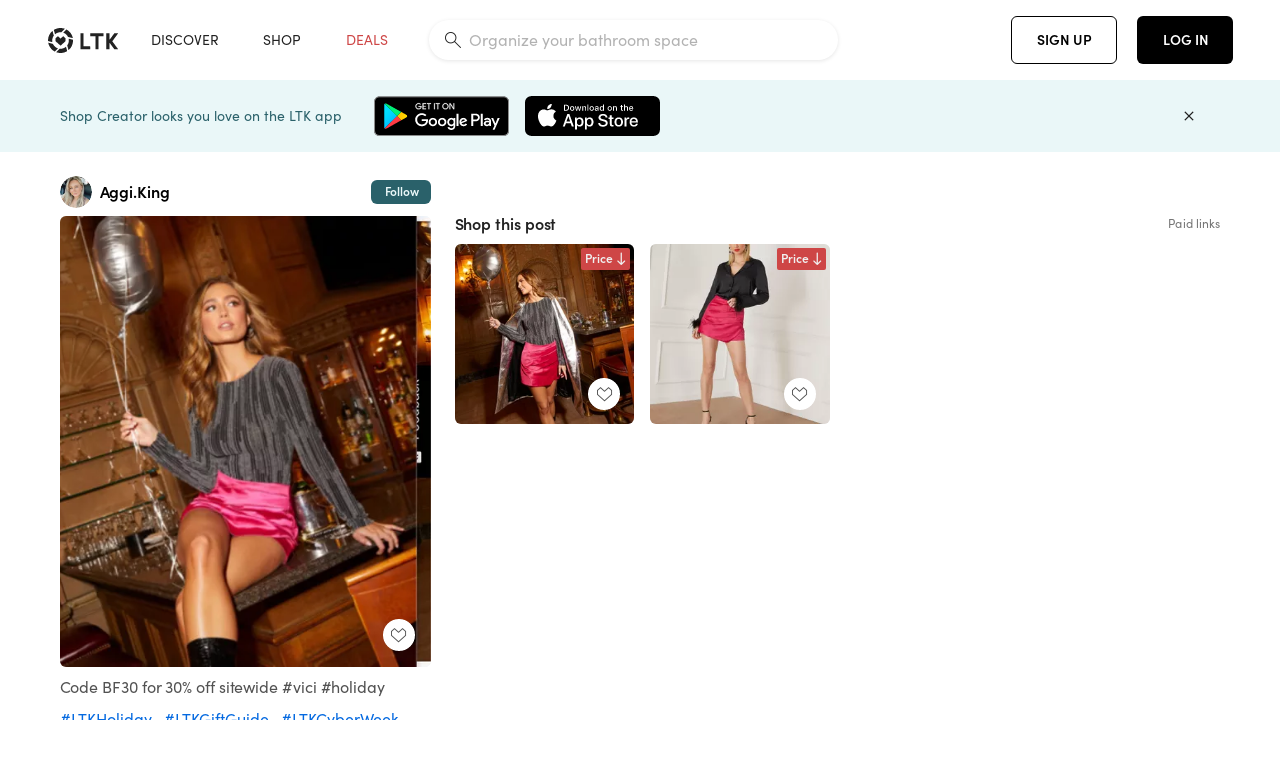

--- FILE ---
content_type: text/html; charset=utf-8
request_url: https://www.shopltk.com/explore/Aggi.King/posts/f3fabfd4-88d7-11ee-8aae-0242ac110004
body_size: 161199
content:
<!doctype html>
<html data-n-head-ssr lang="en" data-n-head="%7B%22lang%22:%7B%22ssr%22:%22en%22%7D%7D">
  <head >
    <meta data-n-head="ssr" data-hid="charset" charset="utf-8"><meta data-n-head="ssr" name="viewport" content="width=device-width, initial-scale=1"><meta data-n-head="ssr" name="referrer" content="always"><meta data-n-head="ssr" name="color-scheme" content="light"><meta data-n-head="ssr" name="application-name" content="LTK"><meta data-n-head="ssr" name="msapplication-TileColor" content="#FFFFFF"><meta data-n-head="ssr" name="msapplication-TileImage" content="/favicon-144.png?v=4"><meta data-n-head="ssr" data-hid="mobile-web-app-capable" name="mobile-web-app-capable" content="yes"><meta data-n-head="ssr" data-hid="apple-mobile-web-app-capable" name="apple-mobile-web-app-capable" content="yes"><meta data-n-head="ssr" data-hid="apple-mobile-web-app-status-bar-style" name="apple-mobile-web-app-status-bar-style" content="default"><meta data-n-head="ssr" data-hid="apple-mobile-web-app-title" name="apple-mobile-web-app-title" content="LTK"><meta data-n-head="ssr" data-hid="theme-color" name="theme-color" content="#FFFFFF"><meta data-n-head="ssr" data-hid="og:type" name="og:type" property="og:type" content="website"><meta data-n-head="ssr" data-hid="og:site_name" name="og:site_name" property="og:site_name" content="LTK"><meta data-n-head="ssr" data-hid="twitter:site" name="twitter:site" property="twitter:site" content="@liketoknow.it"><meta data-n-head="ssr" data-hid="twitter:creator" name="twitter:creator" property="twitter:creator" content="@liketoknow.it"><meta data-n-head="ssr" data-hid="og:title" property="og:title" content="Aggi.King on LTK"><meta data-n-head="ssr" data-hid="description" name="description" content="Shop the latest from Aggi.King on LTK, the easiest way to shop everything from your favorite creators."><meta data-n-head="ssr" data-hid="og:description" property="og:description" content="Shop the latest from Aggi.King on LTK, the easiest way to shop everything from your favorite creators."><meta data-n-head="ssr" data-hid="og:url" property="og:url" content="https://www.shopltk.com/explore/Aggi.King/posts/f3fabfd4-88d7-11ee-8aae-0242ac110004"><meta data-n-head="ssr" data-hid="al:ios:url" property="al:ios:url" content="com.rewardstyle.ltk://explore/Aggi.King/posts/f3fabfd4-88d7-11ee-8aae-0242ac110004"><meta data-n-head="ssr" data-hid="al:ios:app_name" property="al:ios:app_name" content="LTK"><meta data-n-head="ssr" data-hid="al:ios:app_store_id" property="al:ios:app_store_id" content="1154027990"><meta data-n-head="ssr" data-hid="al:android:url" property="al:android:url" content="com.rewardstyle.liketoknowit://explore/Aggi.King/posts/f3fabfd4-88d7-11ee-8aae-0242ac110004"><meta data-n-head="ssr" data-hid="al:android:app_name" property="al:android:app_name" content="LTK"><meta data-n-head="ssr" data-hid="al:android:package" property="al:android:package" content="com.rewardstyle.liketoknowit"><meta data-n-head="ssr" data-hid="branch:deeplink:$deeplink_path" property="branch:deeplink:$deeplink_path" content="/explore/Aggi.King/posts/f3fabfd4-88d7-11ee-8aae-0242ac110004"><meta data-n-head="ssr" data-hid="branch:deeplink:app_url" property="branch:deeplink:app_url" content="explore/Aggi.King/posts/f3fabfd4-88d7-11ee-8aae-0242ac110004"><meta data-n-head="ssr" data-hid="branch:deeplink:title" property="branch:deeplink:title" content="Get my full shop experience"><meta data-n-head="ssr" data-hid="branch:deeplink:subtitle" property="branch:deeplink:subtitle" content="Download the LTK app now to shop all of my favorite finds in one place."><meta data-n-head="ssr" data-hid="branch:deeplink:button" property="branch:deeplink:button" content="Get the free LTK app"><meta data-n-head="ssr" data-hid="branch:deeplink:getButton" property="branch:deeplink:getButton" content="GET"><meta data-n-head="ssr" data-hid="branch:deeplink:openButton" property="branch:deeplink:openButton" content="OPEN"><meta data-n-head="ssr" data-hid="branch:deeplink:page" property="branch:deeplink:page" content="post_page"><meta data-n-head="ssr" data-hid="branch:deeplink:continue" property="branch:deeplink:continue" content="Continue on web"><meta data-n-head="ssr" data-hid="branch:deeplink:title_treatment" property="branch:deeplink:title_treatment" content="Get my full LTK experience"><meta data-n-head="ssr" data-hid="branch:deeplink:subtitle_treatment" property="branch:deeplink:subtitle_treatment" content="Download the LTK app to shop my favorites and get notified when I post fresh content."><meta data-n-head="ssr" data-hid="branch:deeplink:button_treatment" property="branch:deeplink:button_treatment" content="Get the LTK app"><meta data-n-head="ssr" data-hid="branch:deeplink:avatarUrl" property="branch:deeplink:avatarUrl" content="https://avatar-cdn.liketoknow.it/e6e93de7-86e0-11ec-8d2a-2d9895e80126.d658eab7-3a26-49b1-9013-05569e0941b5"><meta data-n-head="ssr" data-hid="og:image" property="og:image" content="https://product-images-cdn.liketoknow.it/DJW1CifoiEQunO.WvPd8XsxmSG4.mcZ7VnyDO1oIJ_65yW8KzcQBlEnPcuUTtOFT27P2Fc4J.4ZTsODc3ttEshICkh1cfXq.HWNCUqj5yoByZP41AxH9GfbLGFxrSuZTfjT1upPFciJRMgwcumA_Uj3y0_AznHRv63yauH4gCuB1cZ7k_ML6jzdAqsY-"><meta data-n-head="ssr" data-hid="og:image:secure_url" property="og:image:secure_url" content="https://product-images-cdn.liketoknow.it/DJW1CifoiEQunO.WvPd8XsxmSG4.mcZ7VnyDO1oIJ_65yW8KzcQBlEnPcuUTtOFT27P2Fc4J.4ZTsODc3ttEshICkh1cfXq.HWNCUqj5yoByZP41AxH9GfbLGFxrSuZTfjT1upPFciJRMgwcumA_Uj3y0_AznHRv63yauH4gCuB1cZ7k_ML6jzdAqsY-"><meta data-n-head="ssr" data-hid="og:image:width" property="og:image:width" content="1684"><meta data-n-head="ssr" data-hid="og:image:height" property="og:image:height" content="2048"><meta data-n-head="ssr" data-hid="twitter:card" name="twitter:card" content="summary_large_image"><title>Aggi.King on LTK</title><link data-n-head="ssr" rel="icon" type="image/png" href="/favicon.png?v=4" sizes="32x32"><link data-n-head="ssr" rel="icon" type="image/png" href="/favicon-128.png?v=4" sizes="128x128"><link data-n-head="ssr" rel="icon" type="image/png" href="/favicon-192.png?v=4" sizes="192x192"><link data-n-head="ssr" rel="shortcut icon" type="image/png" href="/favicon-196.png?v=4" sizes="196x196"><link data-n-head="ssr" rel="apple-touch-icon" href="/favicon-152.png?v=4" sizes="152x152"><link data-n-head="ssr" rel="apple-touch-icon" href="/favicon-180.png?v=4" sizes="180x180"><link data-n-head="ssr" data-hid="apple-touch-startup-image-iphonexsmax" rel="apple-touch-startup-image" href="/static/icons/splash_iphonexsmax_1242x2688.6b17fa.png" media="(device-width: 414px) and (device-height: 896px) and (-webkit-device-pixel-ratio: 3)"><link data-n-head="ssr" data-hid="apple-touch-startup-image-iphonexr" rel="apple-touch-startup-image" href="/static/icons/splash_iphonexr_828x1792.6b17fa.png" media="(device-width: 414px) and (device-height: 896px) and (-webkit-device-pixel-ratio: 2)"><link data-n-head="ssr" data-hid="apple-touch-startup-image-iphonex" rel="apple-touch-startup-image" href="/static/icons/splash_iphonex_1125x2436.6b17fa.png" media="(device-width: 375px) and (device-height: 812px) and (-webkit-device-pixel-ratio: 3)"><link data-n-head="ssr" data-hid="apple-touch-startup-image-iphoneplus" rel="apple-touch-startup-image" href="/static/icons/splash_iphoneplus_1242x2208.6b17fa.png" media="(device-width: 414px) and (device-height: 736px) and (-webkit-device-pixel-ratio: 3)"><link data-n-head="ssr" data-hid="apple-touch-startup-image-iphone6" rel="apple-touch-startup-image" href="/static/icons/splash_iphone6_750x1334.6b17fa.png" media="(device-width: 375px) and (device-height: 667px) and (-webkit-device-pixel-ratio: 2)"><link data-n-head="ssr" data-hid="apple-touch-startup-image-iphone5" rel="apple-touch-startup-image" href="/static/icons/splash_iphone5_640x1136.6b17fa.png" media="(device-width: 320px) and (device-height: 568px) and (-webkit-device-pixel-ratio: 2)"><link data-n-head="ssr" data-hid="shortcut-icon" rel="shortcut icon" href="/static/icons/icon_64x64.6b17fa.png"><link data-n-head="ssr" data-hid="apple-touch-icon" rel="apple-touch-icon" href="/static/icons/icon_512x512.6b17fa.png" sizes="512x512"><link data-n-head="ssr" media="(device-width: 320px) and (device-height: 568px) and (-webkit-device-pixel-ratio: 2)" rel="apple-touch-startup-image" data-hid="apple-touch-startup-image-iphonese"><link data-n-head="ssr" media="(device-width: 768px) and (device-height: 1024px) and (-webkit-device-pixel-ratio: 2)" rel="apple-touch-startup-image" data-hid="apple-touch-startup-image-ipad"><link data-n-head="ssr" media="(device-width: 834px) and (device-height: 1112px) and (-webkit-device-pixel-ratio: 2)" rel="apple-touch-startup-image" data-hid="apple-touch-startup-image-ipadpro1"><link data-n-head="ssr" media="(device-width: 834px) and (device-height: 1194px) and (-webkit-device-pixel-ratio: 2)" rel="apple-touch-startup-image" data-hid="apple-touch-startup-image-ipadpro2"><link data-n-head="ssr" media="(device-width: 1024px) and (device-height: 1366px) and (-webkit-device-pixel-ratio: 2)" rel="apple-touch-startup-image" data-hid="apple-touch-startup-image-ipadpro3"><link data-n-head="ssr" rel="manifest" href="/static/manifest.2afe73c5.json" data-hid="manifest"><link data-n-head="ssr" rel="canonical" href="https://www.shopltk.com/explore/Aggi.King/posts/f3fabfd4-88d7-11ee-8aae-0242ac110004"><link data-n-head="ssr" vmid="preload" rel="preload" as="image" imagesrcset="https://product-images-cdn.liketoknow.it/DJW1CifoiEQunO.WvPd8XsxmSG4.mcZ7VnyDO1oIJ_65yW8KzcQBlEnPcuUTtOFT27P2Fc4J.4ZTsODc3ttEshICkh1cfXq.HWNCUqj5yoByZP41AxH9GfbLGFxrSuZTfjT1upPFciJRMgwcumA_Uj3y0_AznHRv63yauH4gCuB1cZ7k_ML6jzdAqsY-?v=0&amp;auto=format&amp;fm=webp&amp;w=450&amp;q=80&amp;dpr=1 1x, https://product-images-cdn.liketoknow.it/DJW1CifoiEQunO.WvPd8XsxmSG4.mcZ7VnyDO1oIJ_65yW8KzcQBlEnPcuUTtOFT27P2Fc4J.4ZTsODc3ttEshICkh1cfXq.HWNCUqj5yoByZP41AxH9GfbLGFxrSuZTfjT1upPFciJRMgwcumA_Uj3y0_AznHRv63yauH4gCuB1cZ7k_ML6jzdAqsY-?v=0&amp;auto=format&amp;fm=webp&amp;w=450&amp;q=80&amp;dpr=2 2x, https://product-images-cdn.liketoknow.it/DJW1CifoiEQunO.WvPd8XsxmSG4.mcZ7VnyDO1oIJ_65yW8KzcQBlEnPcuUTtOFT27P2Fc4J.4ZTsODc3ttEshICkh1cfXq.HWNCUqj5yoByZP41AxH9GfbLGFxrSuZTfjT1upPFciJRMgwcumA_Uj3y0_AznHRv63yauH4gCuB1cZ7k_ML6jzdAqsY-?v=0&amp;auto=format&amp;fm=webp&amp;w=450&amp;q=80&amp;dpr=3 3x"><script data-n-head="ssr" data-hid="gtm-script">window['dataLayer']=[];if(!window._gtm_init){window._gtm_init=1;(function(w,n,d,m,e,p){w[d]=(w[d]==1||n[d]=='yes'||n[d]==1||n[m]==1||(w[e]&&w[e][p]&&w[e][p]()))?1:0})(window,navigator,'doNotTrack','msDoNotTrack','external','msTrackingProtectionEnabled');(function(w,d,s,l,x,y){w[x]={};w._gtm_inject=function(i){if(w.doNotTrack||w[x][i])return;w[x][i]=1;w[l]=w[l]||[];w[l].push({'gtm.start':new Date().getTime(),event:'gtm.js'});var f=d.getElementsByTagName(s)[0],j=d.createElement(s);j.async=true;j.src='https://www.googletagmanager.com/gtm.js?id='+i;f.parentNode.insertBefore(j,f);}})(window,document,'script','dataLayer','_gtm_ids','_gtm_inject')};["GTM-TFZXHKL&"].forEach(function(i){window._gtm_inject(i)})</script><script data-n-head="ssr" type="application/ld+json">{"@context":"http://schema.org/","@type":"BlogPosting","sharedContent":{"@type":"CreativeWork","thumbnailUrl":"https://product-images-cdn.liketoknow.it/DJW1CifoiEQunO.WvPd8XsxmSG4.mcZ7VnyDO1oIJ_65yW8KzcQBlEnPcuUTtOFT27P2Fc4J.4ZTsODc3ttEshICkh1cfXq.HWNCUqj5yoByZP41AxH9GfbLGFxrSuZTfjT1upPFciJRMgwcumA_Uj3y0_AznHRv63yauH4gCuB1cZ7k_ML6jzdAqsY-","text":"Code BF30 for 30% off sitewide \n\n#vici #holiday \n\n#LTKHoliday #LTKGiftGuide #LTKCyberWeek"},"articleBody":"Code BF30 for 30% off sitewide \n\n#vici #holiday \n\n#LTKHoliday #LTKGiftGuide #LTKCyberWeek","creator":{"@type":"Organization","description":"Aggi from Florida  \nshop my fav outfits with me :) \n5’6” size small in tops &amp;amp; dresses \n4/27 in jeans\nfollow me on IG @aggi.king","logo":"https://avatar-cdn.liketoknow.it/e6e93de7-86e0-11ec-8d2a-2d9895e80126.d658eab7-3a26-49b1-9013-05569e0941b5","name":"Aggi.King | LTK","url":"https://www.shopltk.com/explore/Aggi.King"},"datePublished":"2023-11-22T01:39:23+00:00","headline":"Windsor Metallic Striped Bodysuit Curated on LTK","image":"https://product-images-cdn.liketoknow.it/DJW1CifoiEQunO.WvPd8XsxmSG4.mcZ7VnyDO1oIJ_65yW8KzcQBlEnPcuUTtOFT27P2Fc4J.4ZTsODc3ttEshICkh1cfXq.HWNCUqj5yoByZP41AxH9GfbLGFxrSuZTfjT1upPFciJRMgwcumA_Uj3y0_AznHRv63yauH4gCuB1cZ7k_ML6jzdAqsY-","url":"https://www.shopltk.com/explore/Aggi.King/posts/f3fabfd4-88d7-11ee-8aae-0242ac110004"}</script><link rel="preload" href="/static/010b194.js" as="script"><link rel="preload" href="/static/4f3b417.js" as="script"><link rel="preload" href="/static/css/715a7ad.css" as="style"><link rel="preload" href="/static/beed5e8.js" as="script"><link rel="preload" href="/static/css/9c865b9.css" as="style"><link rel="preload" href="/static/f66df39.js" as="script"><link rel="preload" href="/static/css/3384c50.css" as="style"><link rel="preload" href="/static/66840fb.js" as="script"><link rel="preload" href="/static/css/799f007.css" as="style"><link rel="preload" href="/static/788bd4d.js" as="script"><link rel="preload" href="/static/css/046a22e.css" as="style"><link rel="preload" href="/static/a0d21ac.js" as="script"><link rel="preload" href="/static/css/ee5d34a.css" as="style"><link rel="preload" href="/static/13ff1af.js" as="script"><link rel="preload" href="/static/css/f9ca773.css" as="style"><link rel="preload" href="/static/2a9e36e.js" as="script"><link rel="stylesheet" href="/static/css/715a7ad.css"><link rel="stylesheet" href="/static/css/9c865b9.css"><link rel="stylesheet" href="/static/css/3384c50.css"><link rel="stylesheet" href="/static/css/799f007.css"><link rel="stylesheet" href="/static/css/046a22e.css"><link rel="stylesheet" href="/static/css/ee5d34a.css"><link rel="stylesheet" href="/static/css/f9ca773.css">
  </head>
  <body >
    <noscript data-n-head="ssr" data-hid="gtm-noscript" data-pbody="true"><iframe src="https://www.googletagmanager.com/ns.html?id=GTM-TFZXHKL&&" height="0" width="0" style="display:none;visibility:hidden" title="gtm"></iframe></noscript><div data-server-rendered="true" id="__nuxt"><!----><div id="__layout"><div data-app="true" data-fetch-key="DefaultLayout:0" id="app" class="v-application v-application--is-ltr theme--light"><div class="v-application--wrap"><header class="ltk-header site-header v-sheet theme--light elevation-0 v-toolbar v-app-bar v-app-bar--fixed" style="height:80px;margin-top:0px;transform:translateY(0px);left:0px;right:0px;" data-v-1082540e data-v-f9271788><div class="v-toolbar__content" style="height:80px;"><div class="container flex-nowrap pa-0 branch-journeys-top white fill-height" data-v-1082540e><div class="v-toolbar__items" data-v-1082540e><a href="/" class="ltk-logo d-flex align-self-center pr-md-3 pr-xl-5 pl-3 pl-md-0" data-v-290a3398 data-v-1082540e><svg height="25px" width="70px" viewBox="0 0 70 25" fill="none" xmlns="http://www.w3.org/2000/svg" xmlns:xlink="http://www.w3.org/1999/xlink" data-v-290a3398><title data-v-290a3398>LTK</title> <path fill-rule="evenodd" clip-rule="evenodd" d="M18.0692 18.9455C18.0568 18.8992 18.0217 18.8624 17.9759 18.8478C17.9302 18.8332 17.8801 18.8429 17.8431 18.8734C16.1555 20.2595 13.9917 20.9333 11.8132 20.751C11.7715 20.7471 11.7303 20.7621 11.7011 20.792L8.40645 24.0878C8.37213 24.1221 8.35794 24.1716 8.3689 24.2188C8.37986 24.266 8.41442 24.3042 8.46036 24.3199C9.77623 24.7694 11.1574 24.9991 12.5483 25C14.8553 25.0001 17.1172 24.3634 19.0837 23.1603C19.136 23.1275 19.1608 23.0646 19.1449 23.0051L18.0692 18.9455ZM4.90108 15.8862L0.40818 14.6886C0.361852 14.6762 0.312366 14.6882 0.276985 14.7206C0.241604 14.7529 0.225234 14.801 0.233586 14.8481C0.846198 18.4078 3.43142 21.9022 6.66602 23.544C6.68503 23.5536 6.70597 23.5588 6.72728 23.5593C6.76564 23.5599 6.80261 23.5449 6.82958 23.5177L9.81178 20.5354C9.8461 20.5011 9.86029 20.4516 9.84933 20.4044C9.83837 20.3572 9.80381 20.3189 9.75787 20.3032C7.69643 19.5969 5.87085 17.9343 4.99358 15.965C4.97652 15.926 4.94241 15.8969 4.90108 15.8862ZM24.9488 11.7277L20.8621 10.7238C20.8151 10.7123 20.7655 10.7256 20.7307 10.7591C20.6959 10.7926 20.6808 10.8415 20.6906 10.8888C21.1451 13.1006 20.6152 15.5141 19.2742 17.3471C19.249 17.3812 19.2406 17.4248 19.2515 17.4657L20.4388 21.9462C20.451 21.9928 20.4864 22.03 20.5325 22.0446C20.5464 22.0489 20.5608 22.0513 20.5754 22.0513C20.6083 22.0511 20.6402 22.0394 20.6654 22.0183C23.5931 19.5694 25.2753 15.6754 25.0554 11.856C25.0523 11.7944 25.0089 11.7422 24.9488 11.7277ZM12.5526 10.5747L9.97964 8.26938C9.92634 8.22097 9.84486 8.22097 9.79156 8.26938L7.62414 10.213C7.59422 10.2395 7.57724 10.2776 7.57758 10.3175V13.155C7.57748 13.1948 7.59441 13.2329 7.62414 13.2595L12.4564 17.5921C12.4821 17.6153 12.5155 17.6283 12.5502 17.6283C12.5866 17.6293 12.6222 17.6164 12.6494 17.5921L17.4817 13.2595C17.5112 13.2327 17.528 13.1948 17.5282 13.155V10.3175C17.5284 10.2776 17.5114 10.2396 17.4817 10.213L15.3143 8.26938C15.2607 8.22117 15.1792 8.22117 15.1256 8.26938L12.5526 10.5747ZM4.56108 3.1033C4.54834 3.05708 4.51276 3.02059 4.46679 3.00659C4.42083 2.99259 4.37087 3.00303 4.33441 3.03426C1.47964 5.46118 -0.138883 9.15351 0.00936958 12.9106C0.0118837 12.9722 0.0543641 13.025 0.114126 13.0407L4.18494 14.1253C4.19672 14.1284 4.20887 14.1301 4.22108 14.1302V14.1332C4.26299 14.133 4.30266 14.1143 4.32938 14.0821C4.35611 14.0499 4.36715 14.0075 4.35953 13.9664C3.95337 11.8016 4.48634 9.44496 5.78692 7.66142C5.81268 7.62621 5.8206 7.58107 5.80836 7.53922L4.56108 3.1033ZM24.8091 9.92765C24.1408 6.44918 21.6695 3.14057 18.5139 1.49574C18.4592 1.46696 18.392 1.47738 18.3485 1.5214L15.3933 4.4964C15.3591 4.53017 15.345 4.57921 15.3559 4.62594C15.3663 4.67281 15.4001 4.7111 15.4454 4.72736C17.4021 5.43552 19.1584 7.03514 20.0277 8.90177C20.0457 8.94055 20.0804 8.96909 20.122 8.97937L24.637 10.0877C24.648 10.0907 24.6593 10.0921 24.6707 10.092V10.0945C24.7127 10.0945 24.7525 10.0758 24.7793 10.0435C24.806 10.0113 24.817 9.96879 24.8091 9.92765ZM16.8219 0.808682C16.811 0.7617 16.7768 0.723523 16.7312 0.707541C13.1542 -0.550524 9.10605 -0.113043 5.9027 1.87762C5.84943 1.91046 5.82443 1.97454 5.84144 2.03465L6.97477 6.0673C6.98776 6.11323 7.02332 6.14939 7.06912 6.16323C7.0826 6.16739 7.09665 6.16945 7.11077 6.16936C7.1443 6.16985 7.1769 6.15836 7.20266 6.13696C8.93588 4.69651 11.1793 4.01603 13.4231 4.25017C13.4656 4.25461 13.5077 4.23954 13.5377 4.20923L16.7845 0.939113C16.8186 0.904897 16.8327 0.855665 16.8219 0.808682ZM42.2547 7.92899C42.2547 8.09033 42.4251 8.30501 42.5561 8.30501H47.378V21.0319C47.378 21.1958 47.5052 21.3571 47.6362 21.3571H50.307C50.438 21.3571 50.5691 21.1926 50.5691 21.0319V8.30501H55.3078C55.4369 8.30501 55.6092 8.09033 55.6092 7.92899V5.61951C55.6092 5.45882 55.4388 5.24414 55.3078 5.24414H42.5561C42.427 5.24414 42.2547 5.45882 42.2547 5.61951V7.92899ZM61.4816 11.5779H61.7063L66.2275 5.45228C66.3277 5.29037 66.5103 5.19713 66.7012 5.21027H69.8031C69.8555 5.20477 69.9076 5.22253 69.9455 5.2588C69.9835 5.29507 70.0033 5.34613 69.9997 5.39828C69.9997 5.50562 69.9781 5.55897 69.8923 5.66631L64.2952 13.3058L69.8903 20.8672C69.9768 20.9746 69.9984 21.0286 69.9984 21.1359C70.002 21.1881 69.9821 21.2391 69.9442 21.2754C69.9063 21.3117 69.8542 21.3294 69.8018 21.3239H66.6999C66.5089 21.3371 66.3264 21.2438 66.2262 21.0819L61.705 14.9602H61.4835V20.9811C61.4835 21.1424 61.3525 21.3571 61.2214 21.3571H58.5507C58.4196 21.3571 58.2925 21.1958 58.2925 21.0318V5.56417C58.2925 5.40284 58.4236 5.24215 58.5507 5.24215H61.2214C61.3525 5.24215 61.4835 5.40284 61.4835 5.56417L61.4816 11.5779ZM41.9512 18.293H35.5777L35.5797 5.56415C35.5797 5.40281 35.4486 5.24213 35.3176 5.24213H32.6468C32.5191 5.24213 32.388 5.40281 32.388 5.56415V21.0286C32.388 21.1925 32.5158 21.3538 32.6468 21.3538H41.9512C42.0803 21.3538 42.2527 21.1391 42.2527 20.9778V18.669C42.2527 18.5076 42.0823 18.293 41.9512 18.293Z" fill="#222222" data-v-290a3398></path></svg></a></div> <!----> <!----> <!----><!----><!----><!----><!----><!----><!----><!----><!----><!----><!----></div></div></header> <main class="v-main" style="padding-top:80px;padding-right:0px;padding-bottom:0!important;padding-left:0px;--vuetify-app-bar-height:0px;--branch-journey-banner-height:0px;"><div class="v-main__wrap"><!----> <div class="container ltk-post-page fill-height align-start pt-0 pt-md-6" data-v-cf1d275e data-v-cf1d275e><div class="row align-start" data-v-cf1d275e data-v-cf1d275e><div class="col col-12 align-self-start" data-v-cf1d275e data-v-cf1d275e><div data-v-cf1d275e><div class="row ltk-item justify-center" data-v-06a65688 data-v-06a65688 data-v-cf1d275e><div class="col-sm-6 col-md-4 col-12" data-v-06a65688 data-v-06a65688><div class="row ltk-profile-header flex-nowrap no-gutters align-center" data-v-86fc8f82 data-v-86fc8f82 data-v-06a65688><div class="col col-auto" data-v-86fc8f82 data-v-86fc8f82><a href="/explore/Aggi.King" class="ltk-black--text nuxt-link-active" data-v-86fc8f82><div class="position-relative" data-v-86fc8f82><div alt="Aggi.King on LTK" class="v-avatar mr-2" style="height:32px;min-width:32px;width:32px;" data-v-86fc8f82><img src="https://avatar-cdn.liketoknow.it/e6e93de7-86e0-11ec-8d2a-2d9895e80126.d658eab7-3a26-49b1-9013-05569e0941b5?v=0&amp;auto=format&amp;fm=webp&amp;w=100&amp;h=100&amp;fit=crop&amp;q=80&amp;dpr=1" loading="lazy" width="32" height="32" alt="Aggi.King on LTK" class="c-image" data-v-d05415aa></div> <!----><!----><!----></div></a></div> <div class="col-sm-7 col-8" data-v-86fc8f82 data-v-86fc8f82><a href="/explore/Aggi.King" class="ltk-black--text d-block mr-2 nuxt-link-active" data-v-86fc8f82><div class="text-truncate text-subtitle-subtitle1-sofiapro"><!---->Aggi.King
    </div></a> <!----></div> <!----></div> <div class="row my-2 no-gutters" data-v-06a65688 data-v-06a65688><div class="ltk-hero-img-container col col-12" data-v-06a65688 data-v-06a65688><div class="client-only-placeholder" data-v-06a65688 data-v-06a65688><div payload="[object Object]" data-v-5cfe282b data-v-06a65688><div><a href="/explore/Aggi.King/posts/f3fabfd4-88d7-11ee-8aae-0242ac110004" aria-current="page" tabindex="0" class="nuxt-link-exact-active nuxt-link-active v-card v-card--flat v-card--link v-sheet theme--light" style="max-height:100%;max-width:100%;width:450px;" data-v-5cfe282b><div max-height="100%" max-width="100%" srcset="https://product-images-cdn.liketoknow.it/DJW1CifoiEQunO.WvPd8XsxmSG4.mcZ7VnyDO1oIJ_65yW8KzcQBlEnPcuUTtOFT27P2Fc4J.4ZTsODc3ttEshICkh1cfXq.HWNCUqj5yoByZP41AxH9GfbLGFxrSuZTfjT1upPFciJRMgwcumA_Uj3y0_AznHRv63yauH4gCuB1cZ7k_ML6jzdAqsY-?v=0&amp;auto=format&amp;fm=webp&amp;w=450&amp;q=80&amp;dpr=1 1x, https://product-images-cdn.liketoknow.it/DJW1CifoiEQunO.WvPd8XsxmSG4.mcZ7VnyDO1oIJ_65yW8KzcQBlEnPcuUTtOFT27P2Fc4J.4ZTsODc3ttEshICkh1cfXq.HWNCUqj5yoByZP41AxH9GfbLGFxrSuZTfjT1upPFciJRMgwcumA_Uj3y0_AznHRv63yauH4gCuB1cZ7k_ML6jzdAqsY-?v=0&amp;auto=format&amp;fm=webp&amp;w=450&amp;q=80&amp;dpr=2 2x, https://product-images-cdn.liketoknow.it/DJW1CifoiEQunO.WvPd8XsxmSG4.mcZ7VnyDO1oIJ_65yW8KzcQBlEnPcuUTtOFT27P2Fc4J.4ZTsODc3ttEshICkh1cfXq.HWNCUqj5yoByZP41AxH9GfbLGFxrSuZTfjT1upPFciJRMgwcumA_Uj3y0_AznHRv63yauH4gCuB1cZ7k_ML6jzdAqsY-?v=0&amp;auto=format&amp;fm=webp&amp;w=450&amp;q=80&amp;dpr=3 3x" alt="Code BF30 for 30% off sitewide 

#vici #holiday 

#LTKHoliday #LTKGiftGuide #LTKCyberWeek" class="ltk-hero-image d-block fill-height ltk-img grey-10 rounded" style="padding-bottom:121.61520190023754%;" data-v-5cfe282b><img src="https://product-images-cdn.liketoknow.it/DJW1CifoiEQunO.WvPd8XsxmSG4.mcZ7VnyDO1oIJ_65yW8KzcQBlEnPcuUTtOFT27P2Fc4J.4ZTsODc3ttEshICkh1cfXq.HWNCUqj5yoByZP41AxH9GfbLGFxrSuZTfjT1upPFciJRMgwcumA_Uj3y0_AznHRv63yauH4gCuB1cZ7k_ML6jzdAqsY-?v=0&amp;auto=format&amp;fm=webp&amp;w=450&amp;q=80&amp;dpr=1" loading="lazy" width="450" height="547.2684085510689" rounded="true" max-height="100%" max-width="100%" srcset="https://product-images-cdn.liketoknow.it/DJW1CifoiEQunO.WvPd8XsxmSG4.mcZ7VnyDO1oIJ_65yW8KzcQBlEnPcuUTtOFT27P2Fc4J.4ZTsODc3ttEshICkh1cfXq.HWNCUqj5yoByZP41AxH9GfbLGFxrSuZTfjT1upPFciJRMgwcumA_Uj3y0_AznHRv63yauH4gCuB1cZ7k_ML6jzdAqsY-?v=0&amp;auto=format&amp;fm=webp&amp;w=450&amp;q=80&amp;dpr=1 1x, https://product-images-cdn.liketoknow.it/DJW1CifoiEQunO.WvPd8XsxmSG4.mcZ7VnyDO1oIJ_65yW8KzcQBlEnPcuUTtOFT27P2Fc4J.4ZTsODc3ttEshICkh1cfXq.HWNCUqj5yoByZP41AxH9GfbLGFxrSuZTfjT1upPFciJRMgwcumA_Uj3y0_AznHRv63yauH4gCuB1cZ7k_ML6jzdAqsY-?v=0&amp;auto=format&amp;fm=webp&amp;w=450&amp;q=80&amp;dpr=2 2x, https://product-images-cdn.liketoknow.it/DJW1CifoiEQunO.WvPd8XsxmSG4.mcZ7VnyDO1oIJ_65yW8KzcQBlEnPcuUTtOFT27P2Fc4J.4ZTsODc3ttEshICkh1cfXq.HWNCUqj5yoByZP41AxH9GfbLGFxrSuZTfjT1upPFciJRMgwcumA_Uj3y0_AznHRv63yauH4gCuB1cZ7k_ML6jzdAqsY-?v=0&amp;auto=format&amp;fm=webp&amp;w=450&amp;q=80&amp;dpr=3 3x" alt="Code BF30 for 30% off sitewide 

#vici #holiday 

#LTKHoliday #LTKGiftGuide #LTKCyberWeek" class="c-image" data-v-d05415aa></div> <!----></a></div></div></div> <div class="ltk-hero-overlay" data-v-06a65688><!----> <button type="button" aria-label="add post to favorites" opacity="86" id="coachmarkTarget" absolute="" class="v-btn--like ltk-favorite-icon v-btn v-btn--absolute v-btn--fab v-btn--has-bg v-btn--round theme--light elevation-0 v-size--default ltk-whitn" data-v-00a44d36 data-v-06a65688><span class="v-btn__content"><i aria-hidden="true" class="v-icon notranslate capsule capsule-consumer-heart-logo-outline-16 theme--light"></i></span></button></div> <!----></div></div> <div class="row no-gutters" data-v-06a65688 data-v-06a65688><div class="col col-12" data-v-06a65688 data-v-06a65688><div class="text-body-body1-sofiapro" data-v-2ab19316 data-v-06a65688><p class="ltk-caption text-body-body1-sofiapro grey-70--text mb-2" data-v-2ab19316>
    Code BF30 for 30% off sitewide 

vici holiday 

LTKHoliday LTKGiftGuide LTKCyberWeek
  </p> <div class="d-inline-block mr-3" data-v-2ab19316><a class="link-light--text" data-v-2ab19316>
      #
    </a></div><div class="d-inline-block mr-3" data-v-2ab19316><a class="link-light--text" data-v-2ab19316>
      #
    </a></div><div class="d-inline-block mr-3" data-v-2ab19316><a class="link-light--text" data-v-2ab19316>
      #
    </a></div><div class="d-inline-block mr-3" data-v-2ab19316><a class="link-light--text" data-v-2ab19316>
      #
    </a></div><div class="d-inline-block mr-3" data-v-2ab19316><a class="link-light--text" data-v-2ab19316>
      #
    </a></div></div></div> <!----> <div class="col col-12" data-v-06a65688 data-v-06a65688><div class="pt-6" data-v-06a65688><span class="mr-3 grey-50--text">Share:</span> <a href="https://www.facebook.com/dialog/feed?app_id=258637720963039&amp;link=https%3A%2F%2Fliketk.it%2F4oycD&amp;picture=https%3A%2F%2Fproduct-images-cdn.liketoknow.it%2FDJW1CifoiEQunO.WvPd8XsxmSG4.mcZ7VnyDO1oIJ_65yW8KzcQBlEnPcuUTtOFT27P2Fc4J.4ZTsODc3ttEshICkh1cfXq.HWNCUqj5yoByZP41AxH9GfbLGFxrSuZTfjT1upPFciJRMgwcumA_Uj3y0_AznHRv63yauH4gCuB1cZ7k_ML6jzdAqsY-%3Fv%3D0%26auto%3Dformat%26fm%3Dwebp%26w%3D405%26fit%3Dcrop%26q%3D80&amp;description=Code+BF30+for+30%25+off+sitewide+%0A%0A%23vici+%23holiday+%0A%0A%23LTKHoliday+%23LTKGiftGuide+%23LTKCyberWeek" target="_blank" aria-label="share on facebook" rel="noopener" class="v-btn v-btn--fab v-btn--has-bg v-btn--round theme--light elevation-0 v-size--default grey-10 text-decoration-none mr-3"><span class="v-btn__content"><span aria-hidden="true" class="v-icon notranslate theme--light grey-50--text"><svg xmlns="http://www.w3.org/2000/svg" viewBox="0 0 24 24" role="img" aria-hidden="true" class="v-icon__svg"><path d="M12 2.04C6.5 2.04 2 6.53 2 12.06C2 17.06 5.66 21.21 10.44 21.96V14.96H7.9V12.06H10.44V9.85C10.44 7.34 11.93 5.96 14.22 5.96C15.31 5.96 16.45 6.15 16.45 6.15V8.62H15.19C13.95 8.62 13.56 9.39 13.56 10.18V12.06H16.34L15.89 14.96H13.56V21.96A10 10 0 0 0 22 12.06C22 6.53 17.5 2.04 12 2.04Z"></path></svg></span></span></a><a href="https://www.pinterest.com/pin/create/button/?media=https%3A%2F%2Fproduct-images-cdn.liketoknow.it%2FDJW1CifoiEQunO.WvPd8XsxmSG4.mcZ7VnyDO1oIJ_65yW8KzcQBlEnPcuUTtOFT27P2Fc4J.4ZTsODc3ttEshICkh1cfXq.HWNCUqj5yoByZP41AxH9GfbLGFxrSuZTfjT1upPFciJRMgwcumA_Uj3y0_AznHRv63yauH4gCuB1cZ7k_ML6jzdAqsY-%3Fv%3D0%26auto%3Dformat%26fm%3Dwebp%26w%3D405%26fit%3Dcrop%26q%3D80&amp;url=https%3A%2F%2Fliketk.it%2F4oycD&amp;description=Code+BF30+for+30%25+off+sitewide+%0A%0A%23vici+%23holiday+%0A%0A%23LTKHoliday+%23LTKGiftGuide+%23LTKCyberWeek" target="_blank" aria-label="share on pinterest" rel="noopener" class="v-btn v-btn--fab v-btn--has-bg v-btn--round theme--light elevation-0 v-size--default grey-10 text-decoration-none mr-3"><span class="v-btn__content"><span aria-hidden="true" class="v-icon notranslate theme--light grey-50--text"><svg xmlns="http://www.w3.org/2000/svg" viewBox="0 0 24 24" role="img" aria-hidden="true" class="v-icon__svg"><path d="M9.04,21.54C10,21.83 10.97,22 12,22A10,10 0 0,0 22,12A10,10 0 0,0 12,2A10,10 0 0,0 2,12C2,16.25 4.67,19.9 8.44,21.34C8.35,20.56 8.26,19.27 8.44,18.38L9.59,13.44C9.59,13.44 9.3,12.86 9.3,11.94C9.3,10.56 10.16,9.53 11.14,9.53C12,9.53 12.4,10.16 12.4,10.97C12.4,11.83 11.83,13.06 11.54,14.24C11.37,15.22 12.06,16.08 13.06,16.08C14.84,16.08 16.22,14.18 16.22,11.5C16.22,9.1 14.5,7.46 12.03,7.46C9.21,7.46 7.55,9.56 7.55,11.77C7.55,12.63 7.83,13.5 8.29,14.07C8.38,14.13 8.38,14.21 8.35,14.36L8.06,15.45C8.06,15.62 7.95,15.68 7.78,15.56C6.5,15 5.76,13.18 5.76,11.71C5.76,8.55 8,5.68 12.32,5.68C15.76,5.68 18.44,8.15 18.44,11.43C18.44,14.87 16.31,17.63 13.26,17.63C12.29,17.63 11.34,17.11 11,16.5L10.33,18.87C10.1,19.73 9.47,20.88 9.04,21.57V21.54Z"></path></svg></span></span></a><a href="https://twitter.com/intent/tweet?hashtags=liketkit&amp;text=%40liketoknowit&amp;url=https%3A%2F%2Fliketk.it%2F4oycD" target="_blank" aria-label="share on twitter" rel="noopener" class="v-btn v-btn--fab v-btn--has-bg v-btn--round theme--light elevation-0 v-size--default grey-10 text-decoration-none mr-3"><span class="v-btn__content"><span aria-hidden="true" class="v-icon notranslate theme--light grey-50--text"><svg xmlns="http://www.w3.org/2000/svg" viewBox="0 0 24 24" role="img" aria-hidden="true" class="v-icon__svg"><path d="M22.46,6C21.69,6.35 20.86,6.58 20,6.69C20.88,6.16 21.56,5.32 21.88,4.31C21.05,4.81 20.13,5.16 19.16,5.36C18.37,4.5 17.26,4 16,4C13.65,4 11.73,5.92 11.73,8.29C11.73,8.63 11.77,8.96 11.84,9.27C8.28,9.09 5.11,7.38 3,4.79C2.63,5.42 2.42,6.16 2.42,6.94C2.42,8.43 3.17,9.75 4.33,10.5C3.62,10.5 2.96,10.3 2.38,10C2.38,10 2.38,10 2.38,10.03C2.38,12.11 3.86,13.85 5.82,14.24C5.46,14.34 5.08,14.39 4.69,14.39C4.42,14.39 4.15,14.36 3.89,14.31C4.43,16 6,17.26 7.89,17.29C6.43,18.45 4.58,19.13 2.56,19.13C2.22,19.13 1.88,19.11 1.54,19.07C3.44,20.29 5.7,21 8.12,21C16,21 20.33,14.46 20.33,8.79C20.33,8.6 20.33,8.42 20.32,8.23C21.16,7.63 21.88,6.87 22.46,6Z"></path></svg></span></span></a> <span class="v-tooltip v-tooltip--top" data-v-3a521528><!----><a href="https://liketk.it/4oycD" aria-label="copy link to clipboard" rel="noopener" aria-haspopup="true" aria-expanded="false" class="v-btn v-btn--fab v-btn--has-bg v-btn--round theme--light elevation-0 v-size--default grey-10 text-decoration-none" data-v-3a521528><span class="v-btn__content"><!----> <span aria-hidden="true" class="v-icon notranslate theme--light grey-50--text" data-v-3a521528><svg xmlns="http://www.w3.org/2000/svg" viewBox="0 0 24 24" role="img" aria-hidden="true" class="v-icon__svg"><path d="M3.9,12C3.9,10.29 5.29,8.9 7,8.9H11V7H7A5,5 0 0,0 2,12A5,5 0 0,0 7,17H11V15.1H7C5.29,15.1 3.9,13.71 3.9,12M8,13H16V11H8V13M17,7H13V8.9H17C18.71,8.9 20.1,10.29 20.1,12C20.1,13.71 18.71,15.1 17,15.1H13V17H17A5,5 0 0,0 22,12A5,5 0 0,0 17,7Z"></path></svg></span></span></a></span></div></div></div></div> <div class="col-sm-6 col-md-8 col-12" data-v-06a65688 data-v-06a65688><div class="pa-0 col col-12" data-v-77600166 data-v-77600166 data-v-06a65688><div class="row mt-sm-9 mb-2 no-gutters align-stretch" data-v-77600166 data-v-77600166><div data-v-77600166><h2 class="text-subtitle-subtitle1-sofiapro" data-v-77600166>
        Shop this post
      </h2></div> <div class="ml-auto d-flex align-center" data-v-77600166><div class="grey-50--text col-12 pa-0 text-right text-caption2-sofiapro text-sm-caption1-sofiapro" data-v-77600166>
        Paid links
      </div></div></div> <div class="row ma-n1 ma-sm-n2 no-gutters align-center" data-v-77600166 data-v-77600166><div class="col-md-3 col-6" data-v-77600166 data-v-77600166><div payload="[object Object]" class="pa-1 pa-sm-2" data-v-3871b280 data-v-77600166><div><div data-v-3871b280><div class="position-relative" data-v-3871b280><div class="v-skeleton-loader v-skeleton-loader--boilerplate theme--light" data-v-3871b280><a href="https://rstyle.me/+E2hj2wLr4njiDiGut1QFYg?li=f3fabfd4-88d7-11ee-8aae-0242ac110004&amp;lpm=EXACT&amp;pt=timeline&amp;__cid=1144&amp;l=en&amp;p=&amp;rr=explore-displayName-posts-id&amp;r=explore-displayName-posts-id&amp;hpd=true&amp;pdp=0.82" target="_blank" rel="nofollow noopener" title="link to Windsor Metallic Striped Bodysuit from VICI" class="d-block" data-v-3871b280><div alt="Windsor Metallic Striped Bodysuit | VICI" title="Windsor Metallic Striped Bodysuit | VICI" class="ltk-img grey-10 rounded" style="padding-bottom:100%;" data-v-3871b280><img src="https://product-images-cdn.liketoknow.it/dMwuVBQTqbCpCiBPyfvmgAQckO1hBenT0viJLMU4l8r_igh9_zclQrSB8KsBlL4Q1VM4DdvSRcDVDxkXX7QUXy9iD_aHqFjaNlaJZzQglQPRPN_xXIf53A9EnG_7YizPLvp0DgnWnpRcIbfDYaOLS5hvDw--?v=2&amp;auto=format&amp;fm=webp&amp;w=256&amp;h=256&amp;fit=crop&amp;q=80" loading="lazy" rounded="true" alt="Windsor Metallic Striped Bodysuit | VICI" title="Windsor Metallic Striped Bodysuit | VICI" class="c-image" data-v-d05415aa></div></a></div> <!----><!----><!----> <!----> <button type="button" aria-label="add post to favorites" opacity="86" absolute="" class="v-btn--like favorite-button v-btn v-btn--absolute v-btn--fab v-btn--has-bg v-btn--round theme--light elevation-0 v-size--default ltk-whitn" style="--like-button-offset:14px;--like-button-size:32px;" data-v-6bbe7336 data-v-3871b280><span class="v-btn__content"><i aria-hidden="true" class="v-icon notranslate capsule capsule-consumer-heart-logo-outline-16 theme--light"></i></span></button></div> <!----> <!----></div></div></div></div><div class="col-md-3 col-6" data-v-77600166 data-v-77600166><div payload="[object Object]" class="pa-1 pa-sm-2" data-v-3871b280 data-v-77600166><div><div data-v-3871b280><div class="position-relative" data-v-3871b280><div class="v-skeleton-loader v-skeleton-loader--boilerplate theme--light" data-v-3871b280><a href="https://rstyle.me/+dqy_uJoyXB9X1BcxCDjv1w?li=f3fabfd4-88d7-11ee-8aae-0242ac110004&amp;lpm=EXACT&amp;pt=timeline&amp;__cid=1144&amp;l=en&amp;p=&amp;rr=explore-displayName-posts-id&amp;r=explore-displayName-posts-id&amp;hpd=true&amp;pdp=0.57" target="_blank" rel="nofollow noopener" title="link to Libby Satin Pleated Front Skort from VICI" class="d-block" data-v-3871b280><div alt="Libby Satin Pleated Front Skort | VICI" title="Libby Satin Pleated Front Skort | VICI" class="ltk-img grey-10 rounded" style="padding-bottom:100%;" data-v-3871b280><img src="https://product-images-cdn.liketoknow.it/lo_kI0mB1SLPtn4pIQLlTZPZLDSXGbYG4nvhhsVAQhOZqEdaUSr01AAavxfB.IWin37UJrhDWFTQ1M6nGAiKa6jGyiwtkIKgv.xmUmMAxttwjkYYR6TFfWA_phpwR4Q5Wonq9wJ14O62tmc6oI3D46gfHzlTqSNLzFPscqgkPlzBw8j8bLGYZn8_LgpCUKqqkg56lxi6OeArfB.Sot.OoTjWnlLEB0S86dQUTfM-?v=2&amp;auto=format&amp;fm=webp&amp;w=256&amp;h=256&amp;fit=crop&amp;q=80" loading="lazy" rounded="true" alt="Libby Satin Pleated Front Skort | VICI" title="Libby Satin Pleated Front Skort | VICI" class="c-image" data-v-d05415aa></div></a></div> <!----><!----><!----> <!----> <button type="button" aria-label="add post to favorites" opacity="86" absolute="" class="v-btn--like favorite-button v-btn v-btn--absolute v-btn--fab v-btn--has-bg v-btn--round theme--light elevation-0 v-size--default ltk-whitn" style="--like-button-offset:14px;--like-button-size:32px;" data-v-6bbe7336 data-v-3871b280><span class="v-btn__content"><i aria-hidden="true" class="v-icon notranslate capsule capsule-consumer-heart-logo-outline-16 theme--light"></i></span></button></div> <!----> <!----></div></div></div></div></div> <div class="mt-6 d-flex justify-center" data-v-77600166><!----></div></div></div></div></div></div> <div class="mt-sm-9 align-start col col-12" data-v-cf1d275e data-v-cf1d275e><div class="d-flex align-center justify-space-between mb-2" data-v-cf1d275e><div class="ltk-profile-header-wrapper" data-v-cf1d275e><div class="row ltk-profile-header flex-nowrap no-gutters align-center" data-v-86fc8f82 data-v-86fc8f82 data-v-cf1d275e><div class="col col-auto" data-v-86fc8f82 data-v-86fc8f82><a href="/explore/Aggi.King" class="ltk-black--text nuxt-link-active" data-v-86fc8f82><div class="position-relative" data-v-86fc8f82><div alt="Aggi.King on LTK" class="v-avatar mr-2" style="height:32px;min-width:32px;width:32px;" data-v-86fc8f82><img src="https://avatar-cdn.liketoknow.it/e6e93de7-86e0-11ec-8d2a-2d9895e80126.d658eab7-3a26-49b1-9013-05569e0941b5?v=0&amp;auto=format&amp;fm=webp&amp;w=100&amp;h=100&amp;fit=crop&amp;q=80&amp;dpr=1" loading="lazy" width="32" height="32" alt="Aggi.King on LTK" class="c-image" data-v-d05415aa></div> <!----><!----><!----></div></a></div> <div class="col-sm-7 col-auto" data-v-86fc8f82 data-v-86fc8f82><div translate-comment="more posts from the current creator" class="d-flex align-center text-no-wrap" data-v-86fc8f82 data-v-cf1d275e>More from <a href="/explore/Aggi.King" class="ltk-black--text d-inline-flex ml-1 text-subtitle-subtitle1-sofiapro text-decoration-none shop-link nuxt-link-active" data-v-cf1d275e><div class="text-truncate text-subtitle-subtitle1-sofiapro"><!---->Aggi.King
    </div></a></div> <!----></div> <!----></div></div> <a href="/explore/Aggi.King" class="ltk-black--text text-no-wrap shop-link-2 ltk-black--text nuxt-link-active" data-v-cf1d275e><div class="client-only-placeholder" data-v-cf1d275e> &gt; </div></a></div> <div data-v-cf1d275e><div class="row ltk-list align-self-start flex-column no-gutters" data-v-cf1d275e><div class="col col-12"><div class="container masonry" style="height:3559.984706765891px;" data-v-fd7a47b8 data-v-fd7a47b8><div class="client-only-placeholder" data-v-fd7a47b8 data-v-fd7a47b8><div class="masonry__item" style="top:0px;left:0px;max-width:164px;" data-v-fd7a47b8><div class="row row--dense" data-v-c3007426 data-v-c3007426><!----> <div class="ltk-hero-img-container col col-12" data-v-c3007426 data-v-c3007426><div payload="[object Object]" data-v-5cfe282b data-v-c3007426><div><a href="/explore/Aggi.King/posts/881b3a62-cc9c-11f0-9e4f-0242ac110006" tabindex="0" class="v-card v-card--flat v-card--link v-sheet theme--light" style="max-height:100%;max-width:100%;width:225px;" data-v-5cfe282b><div max-height="100%" max-width="100%" srcset="https://product-images-cdn.liketoknow.it/Y9CFrNOtvJTxxWPlR4ED9PXh9ehUtay9mc55nSQHjKNYEGgg2q9qDpm.4c0YhP2h1F1JxIVIK2NFPc.AGEROc09o9XIYc8Yj7s7ySSO8eZnxalIdk0XEYlgVeUqWh7fsw0JKHPGyrmxZZwCT7gT2iG2Gqjm_pzjLLt6F5JQWoQ30R45zicJJoUMEN9A-?v=0&amp;auto=format&amp;fm=webp&amp;w=225&amp;q=80&amp;dpr=1 1x, https://product-images-cdn.liketoknow.it/Y9CFrNOtvJTxxWPlR4ED9PXh9ehUtay9mc55nSQHjKNYEGgg2q9qDpm.4c0YhP2h1F1JxIVIK2NFPc.AGEROc09o9XIYc8Yj7s7ySSO8eZnxalIdk0XEYlgVeUqWh7fsw0JKHPGyrmxZZwCT7gT2iG2Gqjm_pzjLLt6F5JQWoQ30R45zicJJoUMEN9A-?v=0&amp;auto=format&amp;fm=webp&amp;w=225&amp;q=80&amp;dpr=2 2x, https://product-images-cdn.liketoknow.it/Y9CFrNOtvJTxxWPlR4ED9PXh9ehUtay9mc55nSQHjKNYEGgg2q9qDpm.4c0YhP2h1F1JxIVIK2NFPc.AGEROc09o9XIYc8Yj7s7ySSO8eZnxalIdk0XEYlgVeUqWh7fsw0JKHPGyrmxZZwCT7gT2iG2Gqjm_pzjLLt6F5JQWoQ30R45zicJJoUMEN9A-?v=0&amp;auto=format&amp;fm=webp&amp;w=225&amp;q=80&amp;dpr=3 3x" alt="Cozy look 

#LTKGiftGuide #LTKHoliday #LTKCyberWeek" class="ltk-hero-image d-block fill-height ltk-img grey-10 rounded" style="padding-bottom:177.61989342806396%;" data-v-5cfe282b><img src="https://product-images-cdn.liketoknow.it/Y9CFrNOtvJTxxWPlR4ED9PXh9ehUtay9mc55nSQHjKNYEGgg2q9qDpm.4c0YhP2h1F1JxIVIK2NFPc.AGEROc09o9XIYc8Yj7s7ySSO8eZnxalIdk0XEYlgVeUqWh7fsw0JKHPGyrmxZZwCT7gT2iG2Gqjm_pzjLLt6F5JQWoQ30R45zicJJoUMEN9A-?v=0&amp;auto=format&amp;fm=webp&amp;w=225&amp;q=80&amp;dpr=1" loading="lazy" width="225" height="399.6447602131439" rounded="true" max-height="100%" max-width="100%" srcset="https://product-images-cdn.liketoknow.it/Y9CFrNOtvJTxxWPlR4ED9PXh9ehUtay9mc55nSQHjKNYEGgg2q9qDpm.4c0YhP2h1F1JxIVIK2NFPc.AGEROc09o9XIYc8Yj7s7ySSO8eZnxalIdk0XEYlgVeUqWh7fsw0JKHPGyrmxZZwCT7gT2iG2Gqjm_pzjLLt6F5JQWoQ30R45zicJJoUMEN9A-?v=0&amp;auto=format&amp;fm=webp&amp;w=225&amp;q=80&amp;dpr=1 1x, https://product-images-cdn.liketoknow.it/Y9CFrNOtvJTxxWPlR4ED9PXh9ehUtay9mc55nSQHjKNYEGgg2q9qDpm.4c0YhP2h1F1JxIVIK2NFPc.AGEROc09o9XIYc8Yj7s7ySSO8eZnxalIdk0XEYlgVeUqWh7fsw0JKHPGyrmxZZwCT7gT2iG2Gqjm_pzjLLt6F5JQWoQ30R45zicJJoUMEN9A-?v=0&amp;auto=format&amp;fm=webp&amp;w=225&amp;q=80&amp;dpr=2 2x, https://product-images-cdn.liketoknow.it/Y9CFrNOtvJTxxWPlR4ED9PXh9ehUtay9mc55nSQHjKNYEGgg2q9qDpm.4c0YhP2h1F1JxIVIK2NFPc.AGEROc09o9XIYc8Yj7s7ySSO8eZnxalIdk0XEYlgVeUqWh7fsw0JKHPGyrmxZZwCT7gT2iG2Gqjm_pzjLLt6F5JQWoQ30R45zicJJoUMEN9A-?v=0&amp;auto=format&amp;fm=webp&amp;w=225&amp;q=80&amp;dpr=3 3x" alt="Cozy look 

#LTKGiftGuide #LTKHoliday #LTKCyberWeek" class="c-image" data-v-d05415aa></div> <!----></a></div></div> <button type="button" aria-label="add post to favorites" opacity="86" id="coachmarkTarget" absolute="" class="v-btn--like ltk-favorite-icon v-btn v-btn--absolute v-btn--fab v-btn--has-bg v-btn--round theme--light elevation-0 v-size--default ltk-whitn" data-v-00a44d36 data-v-c3007426><span class="v-btn__content"><i aria-hidden="true" class="v-icon notranslate capsule capsule-consumer-heart-logo-outline-16 theme--light"></i></span></button> <div id="coachmarkMount" data-v-c3007426></div></div> <!----></div></div><div class="masonry__item" style="top:0px;left:172px;max-width:164px;" data-v-fd7a47b8><div class="row row--dense" data-v-c3007426 data-v-c3007426><!----> <div class="ltk-hero-img-container col col-12" data-v-c3007426 data-v-c3007426><div payload="[object Object]" data-v-5cfe282b data-v-c3007426><div><a href="/explore/Aggi.King/posts/eb41f21f-cc89-11f0-8de9-0242ac110014" tabindex="0" class="v-card v-card--flat v-card--link v-sheet theme--light" style="max-height:100%;max-width:100%;width:225px;" data-v-5cfe282b><div max-height="100%" max-width="100%" srcset="https://product-images-cdn.liketoknow.it/5P_Hw0Q5RAM_xj7BooPFMNLaX7HIWsC.iAELhtzor40qsZBUnNuBWdXLDMMU3ruDpSPbC6veVVovhPu3SEUrknBq_GeDE6I2UakIPoRLy_KemY7DmbIWDNZYQ2XFtBodhoeqQI8CQp60lKZqOE00aMZ734SO.zOxCs_cztleSYan_YQsgHqPKF.N_sQ-?v=0&amp;auto=format&amp;fm=webp&amp;w=225&amp;q=80&amp;dpr=1 1x, https://product-images-cdn.liketoknow.it/5P_Hw0Q5RAM_xj7BooPFMNLaX7HIWsC.iAELhtzor40qsZBUnNuBWdXLDMMU3ruDpSPbC6veVVovhPu3SEUrknBq_GeDE6I2UakIPoRLy_KemY7DmbIWDNZYQ2XFtBodhoeqQI8CQp60lKZqOE00aMZ734SO.zOxCs_cztleSYan_YQsgHqPKF.N_sQ-?v=0&amp;auto=format&amp;fm=webp&amp;w=225&amp;q=80&amp;dpr=2 2x, https://product-images-cdn.liketoknow.it/5P_Hw0Q5RAM_xj7BooPFMNLaX7HIWsC.iAELhtzor40qsZBUnNuBWdXLDMMU3ruDpSPbC6veVVovhPu3SEUrknBq_GeDE6I2UakIPoRLy_KemY7DmbIWDNZYQ2XFtBodhoeqQI8CQp60lKZqOE00aMZ734SO.zOxCs_cztleSYan_YQsgHqPKF.N_sQ-?v=0&amp;auto=format&amp;fm=webp&amp;w=225&amp;q=80&amp;dpr=3 3x" alt="30% off sitewide at Marc Fisher

#boots #shoes #booties #fall #winter

#LTKGiftGuide #LTKHoliday #LTKCyberWeek" class="ltk-hero-image d-block fill-height ltk-img grey-10 rounded" style="padding-bottom:177.77777777777777%;" data-v-5cfe282b><img src="https://product-images-cdn.liketoknow.it/5P_Hw0Q5RAM_xj7BooPFMNLaX7HIWsC.iAELhtzor40qsZBUnNuBWdXLDMMU3ruDpSPbC6veVVovhPu3SEUrknBq_GeDE6I2UakIPoRLy_KemY7DmbIWDNZYQ2XFtBodhoeqQI8CQp60lKZqOE00aMZ734SO.zOxCs_cztleSYan_YQsgHqPKF.N_sQ-?v=0&amp;auto=format&amp;fm=webp&amp;w=225&amp;q=80&amp;dpr=1" loading="lazy" width="225" height="400" rounded="true" max-height="100%" max-width="100%" srcset="https://product-images-cdn.liketoknow.it/5P_Hw0Q5RAM_xj7BooPFMNLaX7HIWsC.iAELhtzor40qsZBUnNuBWdXLDMMU3ruDpSPbC6veVVovhPu3SEUrknBq_GeDE6I2UakIPoRLy_KemY7DmbIWDNZYQ2XFtBodhoeqQI8CQp60lKZqOE00aMZ734SO.zOxCs_cztleSYan_YQsgHqPKF.N_sQ-?v=0&amp;auto=format&amp;fm=webp&amp;w=225&amp;q=80&amp;dpr=1 1x, https://product-images-cdn.liketoknow.it/5P_Hw0Q5RAM_xj7BooPFMNLaX7HIWsC.iAELhtzor40qsZBUnNuBWdXLDMMU3ruDpSPbC6veVVovhPu3SEUrknBq_GeDE6I2UakIPoRLy_KemY7DmbIWDNZYQ2XFtBodhoeqQI8CQp60lKZqOE00aMZ734SO.zOxCs_cztleSYan_YQsgHqPKF.N_sQ-?v=0&amp;auto=format&amp;fm=webp&amp;w=225&amp;q=80&amp;dpr=2 2x, https://product-images-cdn.liketoknow.it/5P_Hw0Q5RAM_xj7BooPFMNLaX7HIWsC.iAELhtzor40qsZBUnNuBWdXLDMMU3ruDpSPbC6veVVovhPu3SEUrknBq_GeDE6I2UakIPoRLy_KemY7DmbIWDNZYQ2XFtBodhoeqQI8CQp60lKZqOE00aMZ734SO.zOxCs_cztleSYan_YQsgHqPKF.N_sQ-?v=0&amp;auto=format&amp;fm=webp&amp;w=225&amp;q=80&amp;dpr=3 3x" alt="30% off sitewide at Marc Fisher

#boots #shoes #booties #fall #winter

#LTKGiftGuide #LTKHoliday #LTKCyberWeek" class="c-image" data-v-d05415aa></div> <!----></a></div></div> <button type="button" aria-label="add post to favorites" opacity="86" id="coachmarkTarget" absolute="" class="v-btn--like ltk-favorite-icon v-btn v-btn--absolute v-btn--fab v-btn--has-bg v-btn--round theme--light elevation-0 v-size--default ltk-whitn" data-v-00a44d36 data-v-c3007426><span class="v-btn__content"><i aria-hidden="true" class="v-icon notranslate capsule capsule-consumer-heart-logo-outline-16 theme--light"></i></span></button> <div id="coachmarkMount" data-v-c3007426></div></div> <!----></div></div><div class="masonry__item" style="top:0px;left:344px;max-width:164px;" data-v-fd7a47b8><div class="row row--dense" data-v-c3007426 data-v-c3007426><!----> <div class="ltk-hero-img-container col col-12" data-v-c3007426 data-v-c3007426><div payload="[object Object]" data-v-5cfe282b data-v-c3007426><div><a href="/explore/Aggi.King/posts/28b28003-cc87-11f0-a2ae-0242ac110009" tabindex="0" class="v-card v-card--flat v-card--link v-sheet theme--light" style="max-height:100%;max-width:100%;width:225px;" data-v-5cfe282b><div max-height="100%" max-width="100%" srcset="https://product-images-cdn.liketoknow.it/fey3GI_swiVHBztbwLvsvc1YyxW8e36q2W14Dw.nIfiMdJ8xDyHvCI5A7DtXYVOZW0tWuU4kNN8abtJrrzqhB5QXfzEgUDxcvPsja8Z1LxHxSzFwK5Sv1SE_ZxQV1eB5wWD4IF1KFZh2lI9ESAfYgAAVIABGVtc.gVUO55eClP_cgmPzUes095Jj3iw-?v=0&amp;auto=format&amp;fm=webp&amp;w=225&amp;q=80&amp;dpr=1 1x, https://product-images-cdn.liketoknow.it/fey3GI_swiVHBztbwLvsvc1YyxW8e36q2W14Dw.nIfiMdJ8xDyHvCI5A7DtXYVOZW0tWuU4kNN8abtJrrzqhB5QXfzEgUDxcvPsja8Z1LxHxSzFwK5Sv1SE_ZxQV1eB5wWD4IF1KFZh2lI9ESAfYgAAVIABGVtc.gVUO55eClP_cgmPzUes095Jj3iw-?v=0&amp;auto=format&amp;fm=webp&amp;w=225&amp;q=80&amp;dpr=2 2x, https://product-images-cdn.liketoknow.it/fey3GI_swiVHBztbwLvsvc1YyxW8e36q2W14Dw.nIfiMdJ8xDyHvCI5A7DtXYVOZW0tWuU4kNN8abtJrrzqhB5QXfzEgUDxcvPsja8Z1LxHxSzFwK5Sv1SE_ZxQV1eB5wWD4IF1KFZh2lI9ESAfYgAAVIABGVtc.gVUO55eClP_cgmPzUes095Jj3iw-?v=0&amp;auto=format&amp;fm=webp&amp;w=225&amp;q=80&amp;dpr=3 3x" alt="Holiday look from VICI
40% off sitewide with code BFCM40

#vici #holiday #party #dress #sweater #skirt #blazer #christmas #family #thanksgiving #gift

#LTKHoliday #LTKCyberWeek #LTKGiftGuide" class="ltk-hero-image d-block fill-height ltk-img grey-10 rounded" style="padding-bottom:124.88372093023254%;" data-v-5cfe282b><img src="https://product-images-cdn.liketoknow.it/fey3GI_swiVHBztbwLvsvc1YyxW8e36q2W14Dw.nIfiMdJ8xDyHvCI5A7DtXYVOZW0tWuU4kNN8abtJrrzqhB5QXfzEgUDxcvPsja8Z1LxHxSzFwK5Sv1SE_ZxQV1eB5wWD4IF1KFZh2lI9ESAfYgAAVIABGVtc.gVUO55eClP_cgmPzUes095Jj3iw-?v=0&amp;auto=format&amp;fm=webp&amp;w=225&amp;q=80&amp;dpr=1" loading="lazy" width="225" height="280.9883720930232" rounded="true" max-height="100%" max-width="100%" srcset="https://product-images-cdn.liketoknow.it/fey3GI_swiVHBztbwLvsvc1YyxW8e36q2W14Dw.nIfiMdJ8xDyHvCI5A7DtXYVOZW0tWuU4kNN8abtJrrzqhB5QXfzEgUDxcvPsja8Z1LxHxSzFwK5Sv1SE_ZxQV1eB5wWD4IF1KFZh2lI9ESAfYgAAVIABGVtc.gVUO55eClP_cgmPzUes095Jj3iw-?v=0&amp;auto=format&amp;fm=webp&amp;w=225&amp;q=80&amp;dpr=1 1x, https://product-images-cdn.liketoknow.it/fey3GI_swiVHBztbwLvsvc1YyxW8e36q2W14Dw.nIfiMdJ8xDyHvCI5A7DtXYVOZW0tWuU4kNN8abtJrrzqhB5QXfzEgUDxcvPsja8Z1LxHxSzFwK5Sv1SE_ZxQV1eB5wWD4IF1KFZh2lI9ESAfYgAAVIABGVtc.gVUO55eClP_cgmPzUes095Jj3iw-?v=0&amp;auto=format&amp;fm=webp&amp;w=225&amp;q=80&amp;dpr=2 2x, https://product-images-cdn.liketoknow.it/fey3GI_swiVHBztbwLvsvc1YyxW8e36q2W14Dw.nIfiMdJ8xDyHvCI5A7DtXYVOZW0tWuU4kNN8abtJrrzqhB5QXfzEgUDxcvPsja8Z1LxHxSzFwK5Sv1SE_ZxQV1eB5wWD4IF1KFZh2lI9ESAfYgAAVIABGVtc.gVUO55eClP_cgmPzUes095Jj3iw-?v=0&amp;auto=format&amp;fm=webp&amp;w=225&amp;q=80&amp;dpr=3 3x" alt="Holiday look from VICI
40% off sitewide with code BFCM40

#vici #holiday #party #dress #sweater #skirt #blazer #christmas #family #thanksgiving #gift

#LTKHoliday #LTKCyberWeek #LTKGiftGuide" class="c-image" data-v-d05415aa></div> <!----></a></div></div> <button type="button" aria-label="add post to favorites" opacity="86" id="coachmarkTarget" absolute="" class="v-btn--like ltk-favorite-icon v-btn v-btn--absolute v-btn--fab v-btn--has-bg v-btn--round theme--light elevation-0 v-size--default ltk-whitn" data-v-00a44d36 data-v-c3007426><span class="v-btn__content"><i aria-hidden="true" class="v-icon notranslate capsule capsule-consumer-heart-logo-outline-16 theme--light"></i></span></button> <div id="coachmarkMount" data-v-c3007426></div></div> <!----></div></div><div class="masonry__item" style="top:220.80930232558137px;left:344px;max-width:164px;" data-v-fd7a47b8><div class="row row--dense" data-v-c3007426 data-v-c3007426><!----> <div class="ltk-hero-img-container col col-12" data-v-c3007426 data-v-c3007426><div payload="[object Object]" data-v-5cfe282b data-v-c3007426><div><a href="/explore/Aggi.King/posts/3e36acae-cc82-11f0-a41e-0242ac11001b" tabindex="0" class="v-card v-card--flat v-card--link v-sheet theme--light" style="max-height:100%;max-width:100%;width:225px;" data-v-5cfe282b><div max-height="100%" max-width="100%" srcset="https://product-images-cdn.liketoknow.it/mmQlKvP9f84rReFHj0Z1QGumYGhTaYtuUF2LkloSUXtXQKeiXs4SU2x3qveiY3Ck6ybb2lFRLsJ4lKlbG1AJTt_fnuk_o2dhSOvgLyBNVomU0JF6u1az6xmP_KEhkXKqw9rftQjJ0oaV.OXlkqYqTt8zHDp4P0zml1pqd08gcGA0n9SPQNGi8SBoj3s-?v=0&amp;auto=format&amp;fm=webp&amp;w=225&amp;q=80&amp;dpr=1 1x, https://product-images-cdn.liketoknow.it/mmQlKvP9f84rReFHj0Z1QGumYGhTaYtuUF2LkloSUXtXQKeiXs4SU2x3qveiY3Ck6ybb2lFRLsJ4lKlbG1AJTt_fnuk_o2dhSOvgLyBNVomU0JF6u1az6xmP_KEhkXKqw9rftQjJ0oaV.OXlkqYqTt8zHDp4P0zml1pqd08gcGA0n9SPQNGi8SBoj3s-?v=0&amp;auto=format&amp;fm=webp&amp;w=225&amp;q=80&amp;dpr=2 2x, https://product-images-cdn.liketoknow.it/mmQlKvP9f84rReFHj0Z1QGumYGhTaYtuUF2LkloSUXtXQKeiXs4SU2x3qveiY3Ck6ybb2lFRLsJ4lKlbG1AJTt_fnuk_o2dhSOvgLyBNVomU0JF6u1az6xmP_KEhkXKqw9rftQjJ0oaV.OXlkqYqTt8zHDp4P0zml1pqd08gcGA0n9SPQNGi8SBoj3s-?v=0&amp;auto=format&amp;fm=webp&amp;w=225&amp;q=80&amp;dpr=3 3x" alt="Holiday look from VICI
40% off with code BFCM40

#vici #holiday #party #dress #sweater #skirt #blazer #christmas #family #thanksgiving #gift

#LTKGiftGuide #LTKCyberWeek #LTKHoliday" class="ltk-hero-image d-block fill-height ltk-img grey-10 rounded" style="padding-bottom:125%;" data-v-5cfe282b><img src="https://product-images-cdn.liketoknow.it/mmQlKvP9f84rReFHj0Z1QGumYGhTaYtuUF2LkloSUXtXQKeiXs4SU2x3qveiY3Ck6ybb2lFRLsJ4lKlbG1AJTt_fnuk_o2dhSOvgLyBNVomU0JF6u1az6xmP_KEhkXKqw9rftQjJ0oaV.OXlkqYqTt8zHDp4P0zml1pqd08gcGA0n9SPQNGi8SBoj3s-?v=0&amp;auto=format&amp;fm=webp&amp;w=225&amp;q=80&amp;dpr=1" loading="lazy" width="225" height="281.25" rounded="true" max-height="100%" max-width="100%" srcset="https://product-images-cdn.liketoknow.it/mmQlKvP9f84rReFHj0Z1QGumYGhTaYtuUF2LkloSUXtXQKeiXs4SU2x3qveiY3Ck6ybb2lFRLsJ4lKlbG1AJTt_fnuk_o2dhSOvgLyBNVomU0JF6u1az6xmP_KEhkXKqw9rftQjJ0oaV.OXlkqYqTt8zHDp4P0zml1pqd08gcGA0n9SPQNGi8SBoj3s-?v=0&amp;auto=format&amp;fm=webp&amp;w=225&amp;q=80&amp;dpr=1 1x, https://product-images-cdn.liketoknow.it/mmQlKvP9f84rReFHj0Z1QGumYGhTaYtuUF2LkloSUXtXQKeiXs4SU2x3qveiY3Ck6ybb2lFRLsJ4lKlbG1AJTt_fnuk_o2dhSOvgLyBNVomU0JF6u1az6xmP_KEhkXKqw9rftQjJ0oaV.OXlkqYqTt8zHDp4P0zml1pqd08gcGA0n9SPQNGi8SBoj3s-?v=0&amp;auto=format&amp;fm=webp&amp;w=225&amp;q=80&amp;dpr=2 2x, https://product-images-cdn.liketoknow.it/mmQlKvP9f84rReFHj0Z1QGumYGhTaYtuUF2LkloSUXtXQKeiXs4SU2x3qveiY3Ck6ybb2lFRLsJ4lKlbG1AJTt_fnuk_o2dhSOvgLyBNVomU0JF6u1az6xmP_KEhkXKqw9rftQjJ0oaV.OXlkqYqTt8zHDp4P0zml1pqd08gcGA0n9SPQNGi8SBoj3s-?v=0&amp;auto=format&amp;fm=webp&amp;w=225&amp;q=80&amp;dpr=3 3x" alt="Holiday look from VICI
40% off with code BFCM40

#vici #holiday #party #dress #sweater #skirt #blazer #christmas #family #thanksgiving #gift

#LTKGiftGuide #LTKCyberWeek #LTKHoliday" class="c-image" data-v-d05415aa></div> <!----></a></div></div> <button type="button" aria-label="add post to favorites" opacity="86" id="coachmarkTarget" absolute="" class="v-btn--like ltk-favorite-icon v-btn v-btn--absolute v-btn--fab v-btn--has-bg v-btn--round theme--light elevation-0 v-size--default ltk-whitn" data-v-00a44d36 data-v-c3007426><span class="v-btn__content"><i aria-hidden="true" class="v-icon notranslate capsule capsule-consumer-heart-logo-outline-16 theme--light"></i></span></button> <div id="coachmarkMount" data-v-c3007426></div></div> <!----></div></div><div class="masonry__item" style="top:307.2966252220249px;left:0px;max-width:164px;" data-v-fd7a47b8><div class="row row--dense" data-v-c3007426 data-v-c3007426><!----> <div class="ltk-hero-img-container col col-12" data-v-c3007426 data-v-c3007426><div payload="[object Object]" data-v-5cfe282b data-v-c3007426><div><a href="/explore/Aggi.King/posts/0b82c963-cc82-11f0-8de9-0242ac110014" tabindex="0" class="v-card v-card--flat v-card--link v-sheet theme--light" style="max-height:100%;max-width:100%;width:225px;" data-v-5cfe282b><div max-height="100%" max-width="100%" srcset="https://product-images-cdn.liketoknow.it/h1.2P8SMV1.p9r_0Lj2ivM0DKRSji2v4wWUlDsaFENCVvwPcVC0In9CdxMPcRtS8qhvgwXdyAGrqprklnBQ3gsUWNt3kbv.e3SsLqDZCLQTVI4WUZkDr03SwED551XZF2vNh7BrLNvfjCLdJIhsH7Ex6YFBAQRkYtpp6Cb8Gg1zANIIvfn3NWH3CwF4-?v=0&amp;auto=format&amp;fm=webp&amp;w=225&amp;q=80&amp;dpr=1 1x, https://product-images-cdn.liketoknow.it/h1.2P8SMV1.p9r_0Lj2ivM0DKRSji2v4wWUlDsaFENCVvwPcVC0In9CdxMPcRtS8qhvgwXdyAGrqprklnBQ3gsUWNt3kbv.e3SsLqDZCLQTVI4WUZkDr03SwED551XZF2vNh7BrLNvfjCLdJIhsH7Ex6YFBAQRkYtpp6Cb8Gg1zANIIvfn3NWH3CwF4-?v=0&amp;auto=format&amp;fm=webp&amp;w=225&amp;q=80&amp;dpr=2 2x, https://product-images-cdn.liketoknow.it/h1.2P8SMV1.p9r_0Lj2ivM0DKRSji2v4wWUlDsaFENCVvwPcVC0In9CdxMPcRtS8qhvgwXdyAGrqprklnBQ3gsUWNt3kbv.e3SsLqDZCLQTVI4WUZkDr03SwED551XZF2vNh7BrLNvfjCLdJIhsH7Ex6YFBAQRkYtpp6Cb8Gg1zANIIvfn3NWH3CwF4-?v=0&amp;auto=format&amp;fm=webp&amp;w=225&amp;q=80&amp;dpr=3 3x" alt="Party look from VICI
40% off sitewide with code BFCM40

#vici #holiday #party #dress #sweater #skirt #blazer #christmas #family #thanksgiving #gift

#LTKGiftGuide #LTKCyberWeek #LTKHoliday" class="ltk-hero-image d-block fill-height ltk-img grey-10 rounded" style="padding-bottom:125.27131782945735%;" data-v-5cfe282b><img src="https://product-images-cdn.liketoknow.it/h1.2P8SMV1.p9r_0Lj2ivM0DKRSji2v4wWUlDsaFENCVvwPcVC0In9CdxMPcRtS8qhvgwXdyAGrqprklnBQ3gsUWNt3kbv.e3SsLqDZCLQTVI4WUZkDr03SwED551XZF2vNh7BrLNvfjCLdJIhsH7Ex6YFBAQRkYtpp6Cb8Gg1zANIIvfn3NWH3CwF4-?v=0&amp;auto=format&amp;fm=webp&amp;w=225&amp;q=80&amp;dpr=1" loading="lazy" width="225" height="281.86046511627904" rounded="true" max-height="100%" max-width="100%" srcset="https://product-images-cdn.liketoknow.it/h1.2P8SMV1.p9r_0Lj2ivM0DKRSji2v4wWUlDsaFENCVvwPcVC0In9CdxMPcRtS8qhvgwXdyAGrqprklnBQ3gsUWNt3kbv.e3SsLqDZCLQTVI4WUZkDr03SwED551XZF2vNh7BrLNvfjCLdJIhsH7Ex6YFBAQRkYtpp6Cb8Gg1zANIIvfn3NWH3CwF4-?v=0&amp;auto=format&amp;fm=webp&amp;w=225&amp;q=80&amp;dpr=1 1x, https://product-images-cdn.liketoknow.it/h1.2P8SMV1.p9r_0Lj2ivM0DKRSji2v4wWUlDsaFENCVvwPcVC0In9CdxMPcRtS8qhvgwXdyAGrqprklnBQ3gsUWNt3kbv.e3SsLqDZCLQTVI4WUZkDr03SwED551XZF2vNh7BrLNvfjCLdJIhsH7Ex6YFBAQRkYtpp6Cb8Gg1zANIIvfn3NWH3CwF4-?v=0&amp;auto=format&amp;fm=webp&amp;w=225&amp;q=80&amp;dpr=2 2x, https://product-images-cdn.liketoknow.it/h1.2P8SMV1.p9r_0Lj2ivM0DKRSji2v4wWUlDsaFENCVvwPcVC0In9CdxMPcRtS8qhvgwXdyAGrqprklnBQ3gsUWNt3kbv.e3SsLqDZCLQTVI4WUZkDr03SwED551XZF2vNh7BrLNvfjCLdJIhsH7Ex6YFBAQRkYtpp6Cb8Gg1zANIIvfn3NWH3CwF4-?v=0&amp;auto=format&amp;fm=webp&amp;w=225&amp;q=80&amp;dpr=3 3x" alt="Party look from VICI
40% off sitewide with code BFCM40

#vici #holiday #party #dress #sweater #skirt #blazer #christmas #family #thanksgiving #gift

#LTKGiftGuide #LTKCyberWeek #LTKHoliday" class="c-image" data-v-d05415aa></div> <!----></a></div></div> <button type="button" aria-label="add post to favorites" opacity="86" id="coachmarkTarget" absolute="" class="v-btn--like ltk-favorite-icon v-btn v-btn--absolute v-btn--fab v-btn--has-bg v-btn--round theme--light elevation-0 v-size--default ltk-whitn" data-v-00a44d36 data-v-c3007426><span class="v-btn__content"><i aria-hidden="true" class="v-icon notranslate capsule capsule-consumer-heart-logo-outline-16 theme--light"></i></span></button> <div id="coachmarkMount" data-v-c3007426></div></div> <!----></div></div><div class="masonry__item" style="top:307.55555555555554px;left:172px;max-width:164px;" data-v-fd7a47b8><div class="row row--dense" data-v-c3007426 data-v-c3007426><!----> <div class="ltk-hero-img-container col col-12" data-v-c3007426 data-v-c3007426><div payload="[object Object]" data-v-5cfe282b data-v-c3007426><div><a href="/explore/Aggi.King/posts/e9d7b01c-cc81-11f0-9c86-0242ac11001b" tabindex="0" class="v-card v-card--flat v-card--link v-sheet theme--light" style="max-height:100%;max-width:100%;width:225px;" data-v-5cfe282b><div max-height="100%" max-width="100%" srcset="https://product-images-cdn.liketoknow.it/4Hq5.EkRLpp6BQV7rKjGojxVgrQl0ZUFQiJMU7Ln.uESIVjbs6Xr1GsjnmkcFzKjn85xsgAv2DrWSKkMHqP4QOjlvK62EjrVXrPY7z7rESJQ5RxSlDJd5hfOYToEr39hC_Z6EhnT7j34MBDl.FHsUIQC5tg.827MhLtwwGcp5BtNcfTlRyELB3wo.H8-?v=0&amp;auto=format&amp;fm=webp&amp;w=225&amp;q=80&amp;dpr=1 1x, https://product-images-cdn.liketoknow.it/4Hq5.EkRLpp6BQV7rKjGojxVgrQl0ZUFQiJMU7Ln.uESIVjbs6Xr1GsjnmkcFzKjn85xsgAv2DrWSKkMHqP4QOjlvK62EjrVXrPY7z7rESJQ5RxSlDJd5hfOYToEr39hC_Z6EhnT7j34MBDl.FHsUIQC5tg.827MhLtwwGcp5BtNcfTlRyELB3wo.H8-?v=0&amp;auto=format&amp;fm=webp&amp;w=225&amp;q=80&amp;dpr=2 2x, https://product-images-cdn.liketoknow.it/4Hq5.EkRLpp6BQV7rKjGojxVgrQl0ZUFQiJMU7Ln.uESIVjbs6Xr1GsjnmkcFzKjn85xsgAv2DrWSKkMHqP4QOjlvK62EjrVXrPY7z7rESJQ5RxSlDJd5hfOYToEr39hC_Z6EhnT7j34MBDl.FHsUIQC5tg.827MhLtwwGcp5BtNcfTlRyELB3wo.H8-?v=0&amp;auto=format&amp;fm=webp&amp;w=225&amp;q=80&amp;dpr=3 3x" alt="Party look from VICI
40% off everything with code BFCM40

#vici #holiday #party #dress #sweater #skirt #blazer #christmas #family #thanksgiving #gift

#LTKCyberWeek #LTKGiftGuide #LTKHoliday" class="ltk-hero-image d-block fill-height ltk-img grey-10 rounded" style="padding-bottom:177.70419426048565%;" data-v-5cfe282b><img src="https://product-images-cdn.liketoknow.it/4Hq5.EkRLpp6BQV7rKjGojxVgrQl0ZUFQiJMU7Ln.uESIVjbs6Xr1GsjnmkcFzKjn85xsgAv2DrWSKkMHqP4QOjlvK62EjrVXrPY7z7rESJQ5RxSlDJd5hfOYToEr39hC_Z6EhnT7j34MBDl.FHsUIQC5tg.827MhLtwwGcp5BtNcfTlRyELB3wo.H8-?v=0&amp;auto=format&amp;fm=webp&amp;w=225&amp;q=80&amp;dpr=1" loading="lazy" width="225" height="399.8344370860927" rounded="true" max-height="100%" max-width="100%" srcset="https://product-images-cdn.liketoknow.it/4Hq5.EkRLpp6BQV7rKjGojxVgrQl0ZUFQiJMU7Ln.uESIVjbs6Xr1GsjnmkcFzKjn85xsgAv2DrWSKkMHqP4QOjlvK62EjrVXrPY7z7rESJQ5RxSlDJd5hfOYToEr39hC_Z6EhnT7j34MBDl.FHsUIQC5tg.827MhLtwwGcp5BtNcfTlRyELB3wo.H8-?v=0&amp;auto=format&amp;fm=webp&amp;w=225&amp;q=80&amp;dpr=1 1x, https://product-images-cdn.liketoknow.it/4Hq5.EkRLpp6BQV7rKjGojxVgrQl0ZUFQiJMU7Ln.uESIVjbs6Xr1GsjnmkcFzKjn85xsgAv2DrWSKkMHqP4QOjlvK62EjrVXrPY7z7rESJQ5RxSlDJd5hfOYToEr39hC_Z6EhnT7j34MBDl.FHsUIQC5tg.827MhLtwwGcp5BtNcfTlRyELB3wo.H8-?v=0&amp;auto=format&amp;fm=webp&amp;w=225&amp;q=80&amp;dpr=2 2x, https://product-images-cdn.liketoknow.it/4Hq5.EkRLpp6BQV7rKjGojxVgrQl0ZUFQiJMU7Ln.uESIVjbs6Xr1GsjnmkcFzKjn85xsgAv2DrWSKkMHqP4QOjlvK62EjrVXrPY7z7rESJQ5RxSlDJd5hfOYToEr39hC_Z6EhnT7j34MBDl.FHsUIQC5tg.827MhLtwwGcp5BtNcfTlRyELB3wo.H8-?v=0&amp;auto=format&amp;fm=webp&amp;w=225&amp;q=80&amp;dpr=3 3x" alt="Party look from VICI
40% off everything with code BFCM40

#vici #holiday #party #dress #sweater #skirt #blazer #christmas #family #thanksgiving #gift

#LTKCyberWeek #LTKGiftGuide #LTKHoliday" class="c-image" data-v-d05415aa></div> <!----></a></div></div> <button type="button" aria-label="add post to favorites" opacity="86" id="coachmarkTarget" absolute="" class="v-btn--like ltk-favorite-icon v-btn v-btn--absolute v-btn--fab v-btn--has-bg v-btn--round theme--light elevation-0 v-size--default ltk-whitn" data-v-00a44d36 data-v-c3007426><span class="v-btn__content"><i aria-hidden="true" class="v-icon notranslate capsule capsule-consumer-heart-logo-outline-16 theme--light"></i></span></button> <div id="coachmarkMount" data-v-c3007426></div></div> <!----></div></div><div class="masonry__item" style="top:441.80930232558137px;left:344px;max-width:164px;" data-v-fd7a47b8><div class="row row--dense" data-v-c3007426 data-v-c3007426><!----> <div class="ltk-hero-img-container col col-12" data-v-c3007426 data-v-c3007426><div payload="[object Object]" data-v-5cfe282b data-v-c3007426><div><a href="/explore/Aggi.King/posts/b28b0846-cc81-11f0-b4ea-0242ac110016" tabindex="0" class="v-card v-card--flat v-card--link v-sheet theme--light" style="max-height:100%;max-width:100%;width:225px;" data-v-5cfe282b><div max-height="100%" max-width="100%" srcset="https://product-images-cdn.liketoknow.it/hoAD58PO.xyDQ6qPSVc8y2g9CMdSCbyvkZCoOzhZfBELnJ2y_PwxiqSgHgCcTOwF55Wo_Psc2kQbWVnomyX1GZd9ZHlUN4bvP66iXgcIQ37jqdOyArO8s7WIcKqI5jQWZ5J7hcIx1gSw_RIrKwnK_PrtCq36iHt7k.YDDyYy0f_.oDzdmAj1JnNwE50-?v=0&amp;auto=format&amp;fm=webp&amp;w=225&amp;q=80&amp;dpr=1 1x, https://product-images-cdn.liketoknow.it/hoAD58PO.xyDQ6qPSVc8y2g9CMdSCbyvkZCoOzhZfBELnJ2y_PwxiqSgHgCcTOwF55Wo_Psc2kQbWVnomyX1GZd9ZHlUN4bvP66iXgcIQ37jqdOyArO8s7WIcKqI5jQWZ5J7hcIx1gSw_RIrKwnK_PrtCq36iHt7k.YDDyYy0f_.oDzdmAj1JnNwE50-?v=0&amp;auto=format&amp;fm=webp&amp;w=225&amp;q=80&amp;dpr=2 2x, https://product-images-cdn.liketoknow.it/hoAD58PO.xyDQ6qPSVc8y2g9CMdSCbyvkZCoOzhZfBELnJ2y_PwxiqSgHgCcTOwF55Wo_Psc2kQbWVnomyX1GZd9ZHlUN4bvP66iXgcIQ37jqdOyArO8s7WIcKqI5jQWZ5J7hcIx1gSw_RIrKwnK_PrtCq36iHt7k.YDDyYy0f_.oDzdmAj1JnNwE50-?v=0&amp;auto=format&amp;fm=webp&amp;w=225&amp;q=80&amp;dpr=3 3x" alt="New sweaters from Vici
40% off sitewide with code BFCM40

#vici #holiday #party #dress #sweater #skirt #blazer #christmas #family #thanksgiving #gift

#LTKCyberWeek #LTKHoliday #LTKGiftGuide" class="ltk-hero-image d-block fill-height ltk-img grey-10 rounded" style="padding-bottom:177.77777777777777%;" data-v-5cfe282b><img src="https://product-images-cdn.liketoknow.it/hoAD58PO.xyDQ6qPSVc8y2g9CMdSCbyvkZCoOzhZfBELnJ2y_PwxiqSgHgCcTOwF55Wo_Psc2kQbWVnomyX1GZd9ZHlUN4bvP66iXgcIQ37jqdOyArO8s7WIcKqI5jQWZ5J7hcIx1gSw_RIrKwnK_PrtCq36iHt7k.YDDyYy0f_.oDzdmAj1JnNwE50-?v=0&amp;auto=format&amp;fm=webp&amp;w=225&amp;q=80&amp;dpr=1" loading="lazy" width="225" height="400" rounded="true" max-height="100%" max-width="100%" srcset="https://product-images-cdn.liketoknow.it/hoAD58PO.xyDQ6qPSVc8y2g9CMdSCbyvkZCoOzhZfBELnJ2y_PwxiqSgHgCcTOwF55Wo_Psc2kQbWVnomyX1GZd9ZHlUN4bvP66iXgcIQ37jqdOyArO8s7WIcKqI5jQWZ5J7hcIx1gSw_RIrKwnK_PrtCq36iHt7k.YDDyYy0f_.oDzdmAj1JnNwE50-?v=0&amp;auto=format&amp;fm=webp&amp;w=225&amp;q=80&amp;dpr=1 1x, https://product-images-cdn.liketoknow.it/hoAD58PO.xyDQ6qPSVc8y2g9CMdSCbyvkZCoOzhZfBELnJ2y_PwxiqSgHgCcTOwF55Wo_Psc2kQbWVnomyX1GZd9ZHlUN4bvP66iXgcIQ37jqdOyArO8s7WIcKqI5jQWZ5J7hcIx1gSw_RIrKwnK_PrtCq36iHt7k.YDDyYy0f_.oDzdmAj1JnNwE50-?v=0&amp;auto=format&amp;fm=webp&amp;w=225&amp;q=80&amp;dpr=2 2x, https://product-images-cdn.liketoknow.it/hoAD58PO.xyDQ6qPSVc8y2g9CMdSCbyvkZCoOzhZfBELnJ2y_PwxiqSgHgCcTOwF55Wo_Psc2kQbWVnomyX1GZd9ZHlUN4bvP66iXgcIQ37jqdOyArO8s7WIcKqI5jQWZ5J7hcIx1gSw_RIrKwnK_PrtCq36iHt7k.YDDyYy0f_.oDzdmAj1JnNwE50-?v=0&amp;auto=format&amp;fm=webp&amp;w=225&amp;q=80&amp;dpr=3 3x" alt="New sweaters from Vici
40% off sitewide with code BFCM40

#vici #holiday #party #dress #sweater #skirt #blazer #christmas #family #thanksgiving #gift

#LTKCyberWeek #LTKHoliday #LTKGiftGuide" class="c-image" data-v-d05415aa></div> <!----></a></div></div> <button type="button" aria-label="add post to favorites" opacity="86" id="coachmarkTarget" absolute="" class="v-btn--like ltk-favorite-icon v-btn v-btn--absolute v-btn--fab v-btn--has-bg v-btn--round theme--light elevation-0 v-size--default ltk-whitn" data-v-00a44d36 data-v-c3007426><span class="v-btn__content"><i aria-hidden="true" class="v-icon notranslate capsule capsule-consumer-heart-logo-outline-16 theme--light"></i></span></button> <div id="coachmarkMount" data-v-c3007426></div></div> <!----></div></div><div class="masonry__item" style="top:528.7415864623349px;left:0px;max-width:164px;" data-v-fd7a47b8><div class="row row--dense" data-v-c3007426 data-v-c3007426><!----> <div class="ltk-hero-img-container col col-12" data-v-c3007426 data-v-c3007426><div payload="[object Object]" data-v-5cfe282b data-v-c3007426><div><a href="/explore/Aggi.King/posts/718bffcd-cc81-11f0-ae2d-0242ac110007" tabindex="0" class="v-card v-card--flat v-card--link v-sheet theme--light" style="max-height:100%;max-width:100%;width:225px;" data-v-5cfe282b><div max-height="100%" max-width="100%" srcset="https://product-images-cdn.liketoknow.it/1F.DoT9WTDHDkbKxtiEh1_22jNqYL6KlbL5vqJMAHwq.k1wMHUr_O_8moZTADniifRxG6bXLpqWdcM6a4VZvHUJ7FVFKIDA.ikhLSKk9pGvxlPzURDp1oL.oSR2qH9YvptOYgwhtK3f9g9uaY6eIS82_tghhCGMvTyW.N6Q10dlbhr67W4nIFP8yUwI-?v=0&amp;auto=format&amp;fm=webp&amp;w=225&amp;q=80&amp;dpr=1 1x, https://product-images-cdn.liketoknow.it/1F.DoT9WTDHDkbKxtiEh1_22jNqYL6KlbL5vqJMAHwq.k1wMHUr_O_8moZTADniifRxG6bXLpqWdcM6a4VZvHUJ7FVFKIDA.ikhLSKk9pGvxlPzURDp1oL.oSR2qH9YvptOYgwhtK3f9g9uaY6eIS82_tghhCGMvTyW.N6Q10dlbhr67W4nIFP8yUwI-?v=0&amp;auto=format&amp;fm=webp&amp;w=225&amp;q=80&amp;dpr=2 2x, https://product-images-cdn.liketoknow.it/1F.DoT9WTDHDkbKxtiEh1_22jNqYL6KlbL5vqJMAHwq.k1wMHUr_O_8moZTADniifRxG6bXLpqWdcM6a4VZvHUJ7FVFKIDA.ikhLSKk9pGvxlPzURDp1oL.oSR2qH9YvptOYgwhtK3f9g9uaY6eIS82_tghhCGMvTyW.N6Q10dlbhr67W4nIFP8yUwI-?v=0&amp;auto=format&amp;fm=webp&amp;w=225&amp;q=80&amp;dpr=3 3x" alt="Black Friday sale at VICI
40% off sitewide with code BFCM40

#vici #holiday #party #dress #sweater #skirt #blazer #christmas #family #thanksgiving #gift

#LTKGiftGuide #LTKHoliday #LTKCyberWeek" class="ltk-hero-image d-block fill-height ltk-img grey-10 rounded" style="padding-bottom:177.77777777777777%;" data-v-5cfe282b><img src="https://product-images-cdn.liketoknow.it/1F.DoT9WTDHDkbKxtiEh1_22jNqYL6KlbL5vqJMAHwq.k1wMHUr_O_8moZTADniifRxG6bXLpqWdcM6a4VZvHUJ7FVFKIDA.ikhLSKk9pGvxlPzURDp1oL.oSR2qH9YvptOYgwhtK3f9g9uaY6eIS82_tghhCGMvTyW.N6Q10dlbhr67W4nIFP8yUwI-?v=0&amp;auto=format&amp;fm=webp&amp;w=225&amp;q=80&amp;dpr=1" loading="lazy" width="225" height="400" rounded="true" max-height="100%" max-width="100%" srcset="https://product-images-cdn.liketoknow.it/1F.DoT9WTDHDkbKxtiEh1_22jNqYL6KlbL5vqJMAHwq.k1wMHUr_O_8moZTADniifRxG6bXLpqWdcM6a4VZvHUJ7FVFKIDA.ikhLSKk9pGvxlPzURDp1oL.oSR2qH9YvptOYgwhtK3f9g9uaY6eIS82_tghhCGMvTyW.N6Q10dlbhr67W4nIFP8yUwI-?v=0&amp;auto=format&amp;fm=webp&amp;w=225&amp;q=80&amp;dpr=1 1x, https://product-images-cdn.liketoknow.it/1F.DoT9WTDHDkbKxtiEh1_22jNqYL6KlbL5vqJMAHwq.k1wMHUr_O_8moZTADniifRxG6bXLpqWdcM6a4VZvHUJ7FVFKIDA.ikhLSKk9pGvxlPzURDp1oL.oSR2qH9YvptOYgwhtK3f9g9uaY6eIS82_tghhCGMvTyW.N6Q10dlbhr67W4nIFP8yUwI-?v=0&amp;auto=format&amp;fm=webp&amp;w=225&amp;q=80&amp;dpr=2 2x, https://product-images-cdn.liketoknow.it/1F.DoT9WTDHDkbKxtiEh1_22jNqYL6KlbL5vqJMAHwq.k1wMHUr_O_8moZTADniifRxG6bXLpqWdcM6a4VZvHUJ7FVFKIDA.ikhLSKk9pGvxlPzURDp1oL.oSR2qH9YvptOYgwhtK3f9g9uaY6eIS82_tghhCGMvTyW.N6Q10dlbhr67W4nIFP8yUwI-?v=0&amp;auto=format&amp;fm=webp&amp;w=225&amp;q=80&amp;dpr=3 3x" alt="Black Friday sale at VICI
40% off sitewide with code BFCM40

#vici #holiday #party #dress #sweater #skirt #blazer #christmas #family #thanksgiving #gift

#LTKGiftGuide #LTKHoliday #LTKCyberWeek" class="c-image" data-v-d05415aa></div> <!----></a></div></div> <button type="button" aria-label="add post to favorites" opacity="86" id="coachmarkTarget" absolute="" class="v-btn--like ltk-favorite-icon v-btn v-btn--absolute v-btn--fab v-btn--has-bg v-btn--round theme--light elevation-0 v-size--default ltk-whitn" data-v-00a44d36 data-v-c3007426><span class="v-btn__content"><i aria-hidden="true" class="v-icon notranslate capsule capsule-consumer-heart-logo-outline-16 theme--light"></i></span></button> <div id="coachmarkMount" data-v-c3007426></div></div> <!----></div></div><div class="masonry__item" style="top:614.9904341427521px;left:172px;max-width:164px;" data-v-fd7a47b8><div class="row row--dense" data-v-c3007426 data-v-c3007426><!----> <div class="ltk-hero-img-container col col-12" data-v-c3007426 data-v-c3007426><div payload="[object Object]" data-v-5cfe282b data-v-c3007426><div><a href="/explore/Aggi.King/posts/a714dd0f-cc14-11f0-8de9-0242ac110014" tabindex="0" class="v-card v-card--flat v-card--link v-sheet theme--light" style="max-height:100%;max-width:100%;width:225px;" data-v-5cfe282b><div max-height="100%" max-width="100%" srcset="https://product-images-cdn.liketoknow.it/c0wwzCBVv11J_eD00y1TbfMJhNoAbYDuXz1pNRi4L4dhp1HJng9Oza6JyrUrDQeU8lvPO1Ctk6y2mJKZlIs9HiGR1KpdsHYaW56ZeTVzXdGZZRkqpyJSb4CR.JFBSpV9rP8PWKQtELj8Aji_MQ.OV6NCyHv2Z59qVxKGei9A3dCMeUK8fDL4Ppxatoo-?v=0&amp;auto=format&amp;fm=webp&amp;w=225&amp;q=80&amp;dpr=1 1x, https://product-images-cdn.liketoknow.it/c0wwzCBVv11J_eD00y1TbfMJhNoAbYDuXz1pNRi4L4dhp1HJng9Oza6JyrUrDQeU8lvPO1Ctk6y2mJKZlIs9HiGR1KpdsHYaW56ZeTVzXdGZZRkqpyJSb4CR.JFBSpV9rP8PWKQtELj8Aji_MQ.OV6NCyHv2Z59qVxKGei9A3dCMeUK8fDL4Ppxatoo-?v=0&amp;auto=format&amp;fm=webp&amp;w=225&amp;q=80&amp;dpr=2 2x, https://product-images-cdn.liketoknow.it/c0wwzCBVv11J_eD00y1TbfMJhNoAbYDuXz1pNRi4L4dhp1HJng9Oza6JyrUrDQeU8lvPO1Ctk6y2mJKZlIs9HiGR1KpdsHYaW56ZeTVzXdGZZRkqpyJSb4CR.JFBSpV9rP8PWKQtELj8Aji_MQ.OV6NCyHv2Z59qVxKGei9A3dCMeUK8fDL4Ppxatoo-?v=0&amp;auto=format&amp;fm=webp&amp;w=225&amp;q=80&amp;dpr=3 3x" alt="Comfy travel look. Everything on salee

#LTKGiftGuide #LTKHoliday #LTKCyberWeek" class="ltk-hero-image d-block fill-height ltk-img grey-10 rounded" style="padding-bottom:177.77777777777777%;" data-v-5cfe282b><img src="https://product-images-cdn.liketoknow.it/c0wwzCBVv11J_eD00y1TbfMJhNoAbYDuXz1pNRi4L4dhp1HJng9Oza6JyrUrDQeU8lvPO1Ctk6y2mJKZlIs9HiGR1KpdsHYaW56ZeTVzXdGZZRkqpyJSb4CR.JFBSpV9rP8PWKQtELj8Aji_MQ.OV6NCyHv2Z59qVxKGei9A3dCMeUK8fDL4Ppxatoo-?v=0&amp;auto=format&amp;fm=webp&amp;w=225&amp;q=80&amp;dpr=1" loading="lazy" width="225" height="400" rounded="true" max-height="100%" max-width="100%" srcset="https://product-images-cdn.liketoknow.it/c0wwzCBVv11J_eD00y1TbfMJhNoAbYDuXz1pNRi4L4dhp1HJng9Oza6JyrUrDQeU8lvPO1Ctk6y2mJKZlIs9HiGR1KpdsHYaW56ZeTVzXdGZZRkqpyJSb4CR.JFBSpV9rP8PWKQtELj8Aji_MQ.OV6NCyHv2Z59qVxKGei9A3dCMeUK8fDL4Ppxatoo-?v=0&amp;auto=format&amp;fm=webp&amp;w=225&amp;q=80&amp;dpr=1 1x, https://product-images-cdn.liketoknow.it/c0wwzCBVv11J_eD00y1TbfMJhNoAbYDuXz1pNRi4L4dhp1HJng9Oza6JyrUrDQeU8lvPO1Ctk6y2mJKZlIs9HiGR1KpdsHYaW56ZeTVzXdGZZRkqpyJSb4CR.JFBSpV9rP8PWKQtELj8Aji_MQ.OV6NCyHv2Z59qVxKGei9A3dCMeUK8fDL4Ppxatoo-?v=0&amp;auto=format&amp;fm=webp&amp;w=225&amp;q=80&amp;dpr=2 2x, https://product-images-cdn.liketoknow.it/c0wwzCBVv11J_eD00y1TbfMJhNoAbYDuXz1pNRi4L4dhp1HJng9Oza6JyrUrDQeU8lvPO1Ctk6y2mJKZlIs9HiGR1KpdsHYaW56ZeTVzXdGZZRkqpyJSb4CR.JFBSpV9rP8PWKQtELj8Aji_MQ.OV6NCyHv2Z59qVxKGei9A3dCMeUK8fDL4Ppxatoo-?v=0&amp;auto=format&amp;fm=webp&amp;w=225&amp;q=80&amp;dpr=3 3x" alt="Comfy travel look. Everything on salee

#LTKGiftGuide #LTKHoliday #LTKCyberWeek" class="c-image" data-v-d05415aa></div> <!----></a></div></div> <button type="button" aria-label="add post to favorites" opacity="86" id="coachmarkTarget" absolute="" class="v-btn--like ltk-favorite-icon v-btn v-btn--absolute v-btn--fab v-btn--has-bg v-btn--round theme--light elevation-0 v-size--default ltk-whitn" data-v-00a44d36 data-v-c3007426><span class="v-btn__content"><i aria-hidden="true" class="v-icon notranslate capsule capsule-consumer-heart-logo-outline-16 theme--light"></i></span></button> <div id="coachmarkMount" data-v-c3007426></div></div> <!----></div></div><div class="masonry__item" style="top:749.3648578811369px;left:344px;max-width:164px;" data-v-fd7a47b8><div class="row row--dense" data-v-c3007426 data-v-c3007426><!----> <div class="ltk-hero-img-container col col-12" data-v-c3007426 data-v-c3007426><div payload="[object Object]" data-v-5cfe282b data-v-c3007426><div><a href="/explore/Aggi.King/posts/064e0008-cc14-11f0-a702-0242ac11001d" tabindex="0" class="v-card v-card--flat v-card--link v-sheet theme--light" style="max-height:100%;max-width:100%;width:225px;" data-v-5cfe282b><div max-height="100%" max-width="100%" srcset="https://product-images-cdn.liketoknow.it/BCW6LG6yx75pZ9m1cpzRRlQEdXctJoAOnpmVOHsjlDJ3PlFLoz93Q3ixDeeVYZ52vQ8W7yga2C7cl6Mx7e_xi4RPs7eQk_hiQ7JB.UJVHJ_2ybZ9raPeF_YNSi2EvEHmTxAm0.QY22Ib7GM7ws6JJAHKZ5wwKCTFnhmP29tw7QVGyS8A9718XCQ6ydw-?v=0&amp;auto=format&amp;fm=webp&amp;w=225&amp;q=80&amp;dpr=1 1x, https://product-images-cdn.liketoknow.it/BCW6LG6yx75pZ9m1cpzRRlQEdXctJoAOnpmVOHsjlDJ3PlFLoz93Q3ixDeeVYZ52vQ8W7yga2C7cl6Mx7e_xi4RPs7eQk_hiQ7JB.UJVHJ_2ybZ9raPeF_YNSi2EvEHmTxAm0.QY22Ib7GM7ws6JJAHKZ5wwKCTFnhmP29tw7QVGyS8A9718XCQ6ydw-?v=0&amp;auto=format&amp;fm=webp&amp;w=225&amp;q=80&amp;dpr=2 2x, https://product-images-cdn.liketoknow.it/BCW6LG6yx75pZ9m1cpzRRlQEdXctJoAOnpmVOHsjlDJ3PlFLoz93Q3ixDeeVYZ52vQ8W7yga2C7cl6Mx7e_xi4RPs7eQk_hiQ7JB.UJVHJ_2ybZ9raPeF_YNSi2EvEHmTxAm0.QY22Ib7GM7ws6JJAHKZ5wwKCTFnhmP29tw7QVGyS8A9718XCQ6ydw-?v=0&amp;auto=format&amp;fm=webp&amp;w=225&amp;q=80&amp;dpr=3 3x" alt="Favorite Hanley. Super soft, light and buttery.
40% off 



#LTKCyberWeek #LTKGiftGuide #LTKHoliday" class="ltk-hero-image d-block fill-height ltk-img grey-10 rounded" style="padding-bottom:150.03750937734435%;" data-v-5cfe282b><img src="https://product-images-cdn.liketoknow.it/BCW6LG6yx75pZ9m1cpzRRlQEdXctJoAOnpmVOHsjlDJ3PlFLoz93Q3ixDeeVYZ52vQ8W7yga2C7cl6Mx7e_xi4RPs7eQk_hiQ7JB.UJVHJ_2ybZ9raPeF_YNSi2EvEHmTxAm0.QY22Ib7GM7ws6JJAHKZ5wwKCTFnhmP29tw7QVGyS8A9718XCQ6ydw-?v=0&amp;auto=format&amp;fm=webp&amp;w=225&amp;q=80&amp;dpr=1" loading="lazy" width="225" height="337.5843960990248" rounded="true" max-height="100%" max-width="100%" srcset="https://product-images-cdn.liketoknow.it/BCW6LG6yx75pZ9m1cpzRRlQEdXctJoAOnpmVOHsjlDJ3PlFLoz93Q3ixDeeVYZ52vQ8W7yga2C7cl6Mx7e_xi4RPs7eQk_hiQ7JB.UJVHJ_2ybZ9raPeF_YNSi2EvEHmTxAm0.QY22Ib7GM7ws6JJAHKZ5wwKCTFnhmP29tw7QVGyS8A9718XCQ6ydw-?v=0&amp;auto=format&amp;fm=webp&amp;w=225&amp;q=80&amp;dpr=1 1x, https://product-images-cdn.liketoknow.it/BCW6LG6yx75pZ9m1cpzRRlQEdXctJoAOnpmVOHsjlDJ3PlFLoz93Q3ixDeeVYZ52vQ8W7yga2C7cl6Mx7e_xi4RPs7eQk_hiQ7JB.UJVHJ_2ybZ9raPeF_YNSi2EvEHmTxAm0.QY22Ib7GM7ws6JJAHKZ5wwKCTFnhmP29tw7QVGyS8A9718XCQ6ydw-?v=0&amp;auto=format&amp;fm=webp&amp;w=225&amp;q=80&amp;dpr=2 2x, https://product-images-cdn.liketoknow.it/BCW6LG6yx75pZ9m1cpzRRlQEdXctJoAOnpmVOHsjlDJ3PlFLoz93Q3ixDeeVYZ52vQ8W7yga2C7cl6Mx7e_xi4RPs7eQk_hiQ7JB.UJVHJ_2ybZ9raPeF_YNSi2EvEHmTxAm0.QY22Ib7GM7ws6JJAHKZ5wwKCTFnhmP29tw7QVGyS8A9718XCQ6ydw-?v=0&amp;auto=format&amp;fm=webp&amp;w=225&amp;q=80&amp;dpr=3 3x" alt="Favorite Hanley. Super soft, light and buttery.
40% off 



#LTKCyberWeek #LTKGiftGuide #LTKHoliday" class="c-image" data-v-d05415aa></div> <!----></a></div></div> <button type="button" aria-label="add post to favorites" opacity="86" id="coachmarkTarget" absolute="" class="v-btn--like ltk-favorite-icon v-btn v-btn--absolute v-btn--fab v-btn--has-bg v-btn--round theme--light elevation-0 v-size--default ltk-whitn" data-v-00a44d36 data-v-c3007426><span class="v-btn__content"><i aria-hidden="true" class="v-icon notranslate capsule capsule-consumer-heart-logo-outline-16 theme--light"></i></span></button> <div id="coachmarkMount" data-v-c3007426></div></div> <!----></div></div><div class="masonry__item" style="top:836.2971420178905px;left:0px;max-width:164px;" data-v-fd7a47b8><div class="row row--dense" data-v-c3007426 data-v-c3007426><!----> <div class="ltk-hero-img-container col col-12" data-v-c3007426 data-v-c3007426><div payload="[object Object]" data-v-5cfe282b data-v-c3007426><div><a href="/explore/Aggi.King/posts/efa6dfb6-cc12-11f0-b3cc-0242ac11000a" tabindex="0" class="v-card v-card--flat v-card--link v-sheet theme--light" style="max-height:100%;max-width:100%;width:225px;" data-v-5cfe282b><div max-height="100%" max-width="100%" srcset="https://product-images-cdn.liketoknow.it/nZh7kr94n1uecVOqYzOZ3ZFbYEgGoNzCo5k_OQL4qN358aQSTS9rvMsCFJXGlGR30IUSa9vs25owhDgYpZ3asrjYL6dLtGE4iy8izDzCqzgr6mgMom4guvdvTjgwbijEezVJuLNm9LBcYyfT2YwKoaxGWRgGIgMhE5WmRbeu.pkRT1eJkUp0LRkv46I-?v=0&amp;auto=format&amp;fm=webp&amp;w=225&amp;q=80&amp;dpr=1 1x, https://product-images-cdn.liketoknow.it/nZh7kr94n1uecVOqYzOZ3ZFbYEgGoNzCo5k_OQL4qN358aQSTS9rvMsCFJXGlGR30IUSa9vs25owhDgYpZ3asrjYL6dLtGE4iy8izDzCqzgr6mgMom4guvdvTjgwbijEezVJuLNm9LBcYyfT2YwKoaxGWRgGIgMhE5WmRbeu.pkRT1eJkUp0LRkv46I-?v=0&amp;auto=format&amp;fm=webp&amp;w=225&amp;q=80&amp;dpr=2 2x, https://product-images-cdn.liketoknow.it/nZh7kr94n1uecVOqYzOZ3ZFbYEgGoNzCo5k_OQL4qN358aQSTS9rvMsCFJXGlGR30IUSa9vs25owhDgYpZ3asrjYL6dLtGE4iy8izDzCqzgr6mgMom4guvdvTjgwbijEezVJuLNm9LBcYyfT2YwKoaxGWRgGIgMhE5WmRbeu.pkRT1eJkUp0LRkv46I-?v=0&amp;auto=format&amp;fm=webp&amp;w=225&amp;q=80&amp;dpr=3 3x" alt="30% off everything at A&amp;F


#abercrombie #holiday #party #dress #sweater #skirt #blazer #christmas #family #thanksgiving #gift #jeans #scarf #coat #jacket

#LTKGiftGuide #LTKHoliday #LTKCyberWeek

#LTKvlog #LTKActive #LTKU" class="ltk-hero-image d-block fill-height ltk-img grey-10 rounded" style="padding-bottom:177.77777777777777%;" data-v-5cfe282b><img src="https://product-images-cdn.liketoknow.it/nZh7kr94n1uecVOqYzOZ3ZFbYEgGoNzCo5k_OQL4qN358aQSTS9rvMsCFJXGlGR30IUSa9vs25owhDgYpZ3asrjYL6dLtGE4iy8izDzCqzgr6mgMom4guvdvTjgwbijEezVJuLNm9LBcYyfT2YwKoaxGWRgGIgMhE5WmRbeu.pkRT1eJkUp0LRkv46I-?v=0&amp;auto=format&amp;fm=webp&amp;w=225&amp;q=80&amp;dpr=1" loading="lazy" width="225" height="400" rounded="true" max-height="100%" max-width="100%" srcset="https://product-images-cdn.liketoknow.it/nZh7kr94n1uecVOqYzOZ3ZFbYEgGoNzCo5k_OQL4qN358aQSTS9rvMsCFJXGlGR30IUSa9vs25owhDgYpZ3asrjYL6dLtGE4iy8izDzCqzgr6mgMom4guvdvTjgwbijEezVJuLNm9LBcYyfT2YwKoaxGWRgGIgMhE5WmRbeu.pkRT1eJkUp0LRkv46I-?v=0&amp;auto=format&amp;fm=webp&amp;w=225&amp;q=80&amp;dpr=1 1x, https://product-images-cdn.liketoknow.it/nZh7kr94n1uecVOqYzOZ3ZFbYEgGoNzCo5k_OQL4qN358aQSTS9rvMsCFJXGlGR30IUSa9vs25owhDgYpZ3asrjYL6dLtGE4iy8izDzCqzgr6mgMom4guvdvTjgwbijEezVJuLNm9LBcYyfT2YwKoaxGWRgGIgMhE5WmRbeu.pkRT1eJkUp0LRkv46I-?v=0&amp;auto=format&amp;fm=webp&amp;w=225&amp;q=80&amp;dpr=2 2x, https://product-images-cdn.liketoknow.it/nZh7kr94n1uecVOqYzOZ3ZFbYEgGoNzCo5k_OQL4qN358aQSTS9rvMsCFJXGlGR30IUSa9vs25owhDgYpZ3asrjYL6dLtGE4iy8izDzCqzgr6mgMom4guvdvTjgwbijEezVJuLNm9LBcYyfT2YwKoaxGWRgGIgMhE5WmRbeu.pkRT1eJkUp0LRkv46I-?v=0&amp;auto=format&amp;fm=webp&amp;w=225&amp;q=80&amp;dpr=3 3x" alt="30% off everything at A&amp;F


#abercrombie #holiday #party #dress #sweater #skirt #blazer #christmas #family #thanksgiving #gift #jeans #scarf #coat #jacket

#LTKGiftGuide #LTKHoliday #LTKCyberWeek

#LTKvlog #LTKActive #LTKU" class="c-image" data-v-d05415aa></div> <!----></a></div></div> <button type="button" aria-label="add post to favorites" opacity="86" id="coachmarkTarget" absolute="" class="v-btn--like ltk-favorite-icon v-btn v-btn--absolute v-btn--fab v-btn--has-bg v-btn--round theme--light elevation-0 v-size--default ltk-whitn" data-v-00a44d36 data-v-c3007426><span class="v-btn__content"><i aria-hidden="true" class="v-icon notranslate capsule capsule-consumer-heart-logo-outline-16 theme--light"></i></span></button> <div id="coachmarkMount" data-v-c3007426></div></div> <!----></div></div><div class="masonry__item" style="top:922.5459896983076px;left:172px;max-width:164px;" data-v-fd7a47b8><div class="row row--dense" data-v-c3007426 data-v-c3007426><!----> <div class="ltk-hero-img-container col col-12" data-v-c3007426 data-v-c3007426><div payload="[object Object]" data-v-5cfe282b data-v-c3007426><div><a href="/explore/Aggi.King/posts/50aeb7b4-cc12-11f0-a03f-0242ac11001d" tabindex="0" class="v-card v-card--flat v-card--link v-sheet theme--light" style="max-height:100%;max-width:100%;width:225px;" data-v-5cfe282b><div max-height="100%" max-width="100%" srcset="https://product-images-cdn.liketoknow.it/nGO3gchzxQIHJibzotmEkFc.5AvL1HqpeN_NZlJSdAgp0jAv5ezy86qbIgSoMMm8o3S.Fk0LCXyK65Il7kc.HTQjH57lswdbNqSFYdYA_J3zMt5CA8J60WzCjnkOfSBfGEM5SFQB8iuhrRzYsxd0FdYKmB6Uy.UXMVW3AOevQXAiS5hOzWoOHvgmM3A-?v=0&amp;auto=format&amp;fm=webp&amp;w=225&amp;q=80&amp;dpr=1 1x, https://product-images-cdn.liketoknow.it/nGO3gchzxQIHJibzotmEkFc.5AvL1HqpeN_NZlJSdAgp0jAv5ezy86qbIgSoMMm8o3S.Fk0LCXyK65Il7kc.HTQjH57lswdbNqSFYdYA_J3zMt5CA8J60WzCjnkOfSBfGEM5SFQB8iuhrRzYsxd0FdYKmB6Uy.UXMVW3AOevQXAiS5hOzWoOHvgmM3A-?v=0&amp;auto=format&amp;fm=webp&amp;w=225&amp;q=80&amp;dpr=2 2x, https://product-images-cdn.liketoknow.it/nGO3gchzxQIHJibzotmEkFc.5AvL1HqpeN_NZlJSdAgp0jAv5ezy86qbIgSoMMm8o3S.Fk0LCXyK65Il7kc.HTQjH57lswdbNqSFYdYA_J3zMt5CA8J60WzCjnkOfSBfGEM5SFQB8iuhrRzYsxd0FdYKmB6Uy.UXMVW3AOevQXAiS5hOzWoOHvgmM3A-?v=0&amp;auto=format&amp;fm=webp&amp;w=225&amp;q=80&amp;dpr=3 3x" alt="40% off all denim

#LTKCyberWeek #LTKHoliday #LTKGiftGuide" class="ltk-hero-image d-block fill-height ltk-img grey-10 rounded" style="padding-bottom:100%;" data-v-5cfe282b><img src="https://product-images-cdn.liketoknow.it/nGO3gchzxQIHJibzotmEkFc.5AvL1HqpeN_NZlJSdAgp0jAv5ezy86qbIgSoMMm8o3S.Fk0LCXyK65Il7kc.HTQjH57lswdbNqSFYdYA_J3zMt5CA8J60WzCjnkOfSBfGEM5SFQB8iuhrRzYsxd0FdYKmB6Uy.UXMVW3AOevQXAiS5hOzWoOHvgmM3A-?v=0&amp;auto=format&amp;fm=webp&amp;w=225&amp;q=80&amp;dpr=1" loading="lazy" width="225" height="225" rounded="true" max-height="100%" max-width="100%" srcset="https://product-images-cdn.liketoknow.it/nGO3gchzxQIHJibzotmEkFc.5AvL1HqpeN_NZlJSdAgp0jAv5ezy86qbIgSoMMm8o3S.Fk0LCXyK65Il7kc.HTQjH57lswdbNqSFYdYA_J3zMt5CA8J60WzCjnkOfSBfGEM5SFQB8iuhrRzYsxd0FdYKmB6Uy.UXMVW3AOevQXAiS5hOzWoOHvgmM3A-?v=0&amp;auto=format&amp;fm=webp&amp;w=225&amp;q=80&amp;dpr=1 1x, https://product-images-cdn.liketoknow.it/nGO3gchzxQIHJibzotmEkFc.5AvL1HqpeN_NZlJSdAgp0jAv5ezy86qbIgSoMMm8o3S.Fk0LCXyK65Il7kc.HTQjH57lswdbNqSFYdYA_J3zMt5CA8J60WzCjnkOfSBfGEM5SFQB8iuhrRzYsxd0FdYKmB6Uy.UXMVW3AOevQXAiS5hOzWoOHvgmM3A-?v=0&amp;auto=format&amp;fm=webp&amp;w=225&amp;q=80&amp;dpr=2 2x, https://product-images-cdn.liketoknow.it/nGO3gchzxQIHJibzotmEkFc.5AvL1HqpeN_NZlJSdAgp0jAv5ezy86qbIgSoMMm8o3S.Fk0LCXyK65Il7kc.HTQjH57lswdbNqSFYdYA_J3zMt5CA8J60WzCjnkOfSBfGEM5SFQB8iuhrRzYsxd0FdYKmB6Uy.UXMVW3AOevQXAiS5hOzWoOHvgmM3A-?v=0&amp;auto=format&amp;fm=webp&amp;w=225&amp;q=80&amp;dpr=3 3x" alt="40% off all denim

#LTKCyberWeek #LTKHoliday #LTKGiftGuide" class="c-image" data-v-d05415aa></div> <!----></a></div></div> <button type="button" aria-label="add post to favorites" opacity="86" id="coachmarkTarget" absolute="" class="v-btn--like ltk-favorite-icon v-btn v-btn--absolute v-btn--fab v-btn--has-bg v-btn--round theme--light elevation-0 v-size--default ltk-whitn" data-v-00a44d36 data-v-c3007426><span class="v-btn__content"><i aria-hidden="true" class="v-icon notranslate capsule capsule-consumer-heart-logo-outline-16 theme--light"></i></span></button> <div id="coachmarkMount" data-v-c3007426></div></div> <!----></div></div><div class="masonry__item" style="top:1011.4263732599816px;left:344px;max-width:164px;" data-v-fd7a47b8><div class="row row--dense" data-v-c3007426 data-v-c3007426><!----> <div class="ltk-hero-img-container col col-12" data-v-c3007426 data-v-c3007426><div payload="[object Object]" data-v-5cfe282b data-v-c3007426><div><a href="/explore/Aggi.King/posts/233fccb2-cc12-11f0-81ea-0242ac11000c" tabindex="0" class="v-card v-card--flat v-card--link v-sheet theme--light" style="max-height:100%;max-width:100%;width:225px;" data-v-5cfe282b><div max-height="100%" max-width="100%" srcset="https://product-images-cdn.liketoknow.it/_1uq0urLQdkTKpV631M5ZSAhHA1rabyYMIIYlEhMaBCOsXZupHIcYDAUSXi2Zl13hJtP66HqWNqyAfs04jN3FkGQaqQUOlvgTOKCy7T1PlyAz.UO4vvmCeRvH7SsHvF5q2fN7rPEyB1mQ.uh3a1pAtaUAOFXYI361fRv4N3xTloF3T2mmO7_W019rJs-?v=0&amp;auto=format&amp;fm=webp&amp;w=225&amp;q=80&amp;dpr=1 1x, https://product-images-cdn.liketoknow.it/_1uq0urLQdkTKpV631M5ZSAhHA1rabyYMIIYlEhMaBCOsXZupHIcYDAUSXi2Zl13hJtP66HqWNqyAfs04jN3FkGQaqQUOlvgTOKCy7T1PlyAz.UO4vvmCeRvH7SsHvF5q2fN7rPEyB1mQ.uh3a1pAtaUAOFXYI361fRv4N3xTloF3T2mmO7_W019rJs-?v=0&amp;auto=format&amp;fm=webp&amp;w=225&amp;q=80&amp;dpr=2 2x, https://product-images-cdn.liketoknow.it/_1uq0urLQdkTKpV631M5ZSAhHA1rabyYMIIYlEhMaBCOsXZupHIcYDAUSXi2Zl13hJtP66HqWNqyAfs04jN3FkGQaqQUOlvgTOKCy7T1PlyAz.UO4vvmCeRvH7SsHvF5q2fN7rPEyB1mQ.uh3a1pAtaUAOFXYI361fRv4N3xTloF3T2mmO7_W019rJs-?v=0&amp;auto=format&amp;fm=webp&amp;w=225&amp;q=80&amp;dpr=3 3x" alt="40% off plus free shipping 

#levis #fall #country #festival #boots #jacket #coat #sweater #dress #boots #denim #jeans #leather #brownsuede #espressobrown #polkadot #burgundycoat #butteryellowsweater #thanksgiving #photos #familyphotos #holidays #gift #giftguide

#LTKHoliday #LTKGiftGuide #LTKCyberWeek

#LTKU #LTKgrwm #LTKvlog" class="ltk-hero-image d-block fill-height ltk-img grey-10 rounded" style="padding-bottom:177.62359063313096%;" data-v-5cfe282b><img src="https://product-images-cdn.liketoknow.it/_1uq0urLQdkTKpV631M5ZSAhHA1rabyYMIIYlEhMaBCOsXZupHIcYDAUSXi2Zl13hJtP66HqWNqyAfs04jN3FkGQaqQUOlvgTOKCy7T1PlyAz.UO4vvmCeRvH7SsHvF5q2fN7rPEyB1mQ.uh3a1pAtaUAOFXYI361fRv4N3xTloF3T2mmO7_W019rJs-?v=0&amp;auto=format&amp;fm=webp&amp;w=225&amp;q=80&amp;dpr=1" loading="lazy" width="225" height="399.6530789245447" rounded="true" max-height="100%" max-width="100%" srcset="https://product-images-cdn.liketoknow.it/_1uq0urLQdkTKpV631M5ZSAhHA1rabyYMIIYlEhMaBCOsXZupHIcYDAUSXi2Zl13hJtP66HqWNqyAfs04jN3FkGQaqQUOlvgTOKCy7T1PlyAz.UO4vvmCeRvH7SsHvF5q2fN7rPEyB1mQ.uh3a1pAtaUAOFXYI361fRv4N3xTloF3T2mmO7_W019rJs-?v=0&amp;auto=format&amp;fm=webp&amp;w=225&amp;q=80&amp;dpr=1 1x, https://product-images-cdn.liketoknow.it/_1uq0urLQdkTKpV631M5ZSAhHA1rabyYMIIYlEhMaBCOsXZupHIcYDAUSXi2Zl13hJtP66HqWNqyAfs04jN3FkGQaqQUOlvgTOKCy7T1PlyAz.UO4vvmCeRvH7SsHvF5q2fN7rPEyB1mQ.uh3a1pAtaUAOFXYI361fRv4N3xTloF3T2mmO7_W019rJs-?v=0&amp;auto=format&amp;fm=webp&amp;w=225&amp;q=80&amp;dpr=2 2x, https://product-images-cdn.liketoknow.it/_1uq0urLQdkTKpV631M5ZSAhHA1rabyYMIIYlEhMaBCOsXZupHIcYDAUSXi2Zl13hJtP66HqWNqyAfs04jN3FkGQaqQUOlvgTOKCy7T1PlyAz.UO4vvmCeRvH7SsHvF5q2fN7rPEyB1mQ.uh3a1pAtaUAOFXYI361fRv4N3xTloF3T2mmO7_W019rJs-?v=0&amp;auto=format&amp;fm=webp&amp;w=225&amp;q=80&amp;dpr=3 3x" alt="40% off plus free shipping 

#levis #fall #country #festival #boots #jacket #coat #sweater #dress #boots #denim #jeans #leather #brownsuede #espressobrown #polkadot #burgundycoat #butteryellowsweater #thanksgiving #photos #familyphotos #holidays #gift #giftguide

#LTKHoliday #LTKGiftGuide #LTKCyberWeek

#LTKU #LTKgrwm #LTKvlog" class="c-image" data-v-d05415aa></div> <!----></a></div></div> <button type="button" aria-label="add post to favorites" opacity="86" id="coachmarkTarget" absolute="" class="v-btn--like ltk-favorite-icon v-btn v-btn--absolute v-btn--fab v-btn--has-bg v-btn--round theme--light elevation-0 v-size--default ltk-whitn" data-v-00a44d36 data-v-c3007426><span class="v-btn__content"><i aria-hidden="true" class="v-icon notranslate capsule capsule-consumer-heart-logo-outline-16 theme--light"></i></span></button> <div id="coachmarkMount" data-v-c3007426></div></div> <!----></div></div><div class="masonry__item" style="top:1102.5459896983075px;left:172px;max-width:164px;" data-v-fd7a47b8><div class="row row--dense" data-v-c3007426 data-v-c3007426><!----> <div class="ltk-hero-img-container col col-12" data-v-c3007426 data-v-c3007426><div payload="[object Object]" data-v-5cfe282b data-v-c3007426><div><a href="/explore/Aggi.King/posts/0d87a17f-cc11-11f0-911c-0242ac11001e" tabindex="0" class="v-card v-card--flat v-card--link v-sheet theme--light" style="max-height:100%;max-width:100%;width:225px;" data-v-5cfe282b><div max-height="100%" max-width="100%" srcset="https://product-images-cdn.liketoknow.it/XJuyO7vd7gbPO.7ZJ40DSzVb5GRAeRly8rPtZYy457QPB8mPoB.geQIYZIeeliHCNipY.bxgAXhWBqnbow8y82E_JMwdBcxA5P9LZiGoc52ILqK4rv0PM19x6y96dOrJUWTy0Zrwa5mjxvZxVDY17z5Ct56dt7T4FcZl9zutmTXrojNWHG9mtkmV3nc-?v=0&amp;auto=format&amp;fm=webp&amp;w=225&amp;q=80&amp;dpr=1 1x, https://product-images-cdn.liketoknow.it/XJuyO7vd7gbPO.7ZJ40DSzVb5GRAeRly8rPtZYy457QPB8mPoB.geQIYZIeeliHCNipY.bxgAXhWBqnbow8y82E_JMwdBcxA5P9LZiGoc52ILqK4rv0PM19x6y96dOrJUWTy0Zrwa5mjxvZxVDY17z5Ct56dt7T4FcZl9zutmTXrojNWHG9mtkmV3nc-?v=0&amp;auto=format&amp;fm=webp&amp;w=225&amp;q=80&amp;dpr=2 2x, https://product-images-cdn.liketoknow.it/XJuyO7vd7gbPO.7ZJ40DSzVb5GRAeRly8rPtZYy457QPB8mPoB.geQIYZIeeliHCNipY.bxgAXhWBqnbow8y82E_JMwdBcxA5P9LZiGoc52ILqK4rv0PM19x6y96dOrJUWTy0Zrwa5mjxvZxVDY17z5Ct56dt7T4FcZl9zutmTXrojNWHG9mtkmV3nc-?v=0&amp;auto=format&amp;fm=webp&amp;w=225&amp;q=80&amp;dpr=3 3x" alt="49% off everything 

#aerie #americaneagle #fall #country #festival #boots #jacket #coat #sweater #dress #boots #denim #jeans #leather #brownsuede #espressobrown #polkadot #burgundycoat #butteryellowsweater #thanksgiving #photos #familyphotos #holidays #gift #giftguide

#LTKHoliday #LTKGiftGuide #LTKSeasonal

#LTKootd #LTKU #LTKCyberWeek

#LTKgrwm #LTKActive #LTKU" class="ltk-hero-image d-block fill-height ltk-img grey-10 rounded" style="padding-bottom:175.94501718213058%;" data-v-5cfe282b><img src="https://product-images-cdn.liketoknow.it/XJuyO7vd7gbPO.7ZJ40DSzVb5GRAeRly8rPtZYy457QPB8mPoB.geQIYZIeeliHCNipY.bxgAXhWBqnbow8y82E_JMwdBcxA5P9LZiGoc52ILqK4rv0PM19x6y96dOrJUWTy0Zrwa5mjxvZxVDY17z5Ct56dt7T4FcZl9zutmTXrojNWHG9mtkmV3nc-?v=0&amp;auto=format&amp;fm=webp&amp;w=225&amp;q=80&amp;dpr=1" loading="lazy" width="225" height="395.87628865979383" rounded="true" max-height="100%" max-width="100%" srcset="https://product-images-cdn.liketoknow.it/XJuyO7vd7gbPO.7ZJ40DSzVb5GRAeRly8rPtZYy457QPB8mPoB.geQIYZIeeliHCNipY.bxgAXhWBqnbow8y82E_JMwdBcxA5P9LZiGoc52ILqK4rv0PM19x6y96dOrJUWTy0Zrwa5mjxvZxVDY17z5Ct56dt7T4FcZl9zutmTXrojNWHG9mtkmV3nc-?v=0&amp;auto=format&amp;fm=webp&amp;w=225&amp;q=80&amp;dpr=1 1x, https://product-images-cdn.liketoknow.it/XJuyO7vd7gbPO.7ZJ40DSzVb5GRAeRly8rPtZYy457QPB8mPoB.geQIYZIeeliHCNipY.bxgAXhWBqnbow8y82E_JMwdBcxA5P9LZiGoc52ILqK4rv0PM19x6y96dOrJUWTy0Zrwa5mjxvZxVDY17z5Ct56dt7T4FcZl9zutmTXrojNWHG9mtkmV3nc-?v=0&amp;auto=format&amp;fm=webp&amp;w=225&amp;q=80&amp;dpr=2 2x, https://product-images-cdn.liketoknow.it/XJuyO7vd7gbPO.7ZJ40DSzVb5GRAeRly8rPtZYy457QPB8mPoB.geQIYZIeeliHCNipY.bxgAXhWBqnbow8y82E_JMwdBcxA5P9LZiGoc52ILqK4rv0PM19x6y96dOrJUWTy0Zrwa5mjxvZxVDY17z5Ct56dt7T4FcZl9zutmTXrojNWHG9mtkmV3nc-?v=0&amp;auto=format&amp;fm=webp&amp;w=225&amp;q=80&amp;dpr=3 3x" alt="49% off everything 

#aerie #americaneagle #fall #country #festival #boots #jacket #coat #sweater #dress #boots #denim #jeans #leather #brownsuede #espressobrown #polkadot #burgundycoat #butteryellowsweater #thanksgiving #photos #familyphotos #holidays #gift #giftguide

#LTKHoliday #LTKGiftGuide #LTKSeasonal

#LTKootd #LTKU #LTKCyberWeek

#LTKgrwm #LTKActive #LTKU" class="c-image" data-v-d05415aa></div> <!----></a></div></div> <button type="button" aria-label="add post to favorites" opacity="86" id="coachmarkTarget" absolute="" class="v-btn--like ltk-favorite-icon v-btn v-btn--absolute v-btn--fab v-btn--has-bg v-btn--round theme--light elevation-0 v-size--default ltk-whitn" data-v-00a44d36 data-v-c3007426><span class="v-btn__content"><i aria-hidden="true" class="v-icon notranslate capsule capsule-consumer-heart-logo-outline-16 theme--light"></i></span></button> <div id="coachmarkMount" data-v-c3007426></div></div> <!----></div></div><div class="masonry__item" style="top:1143.852697573446px;left:0px;max-width:164px;" data-v-fd7a47b8><div class="row row--dense" data-v-c3007426 data-v-c3007426><!----> <div class="ltk-hero-img-container col col-12" data-v-c3007426 data-v-c3007426><div payload="[object Object]" data-v-5cfe282b data-v-c3007426><div><a href="/explore/Aggi.King/posts/b767fbd5-cc10-11f0-a2ae-0242ac110009" tabindex="0" class="v-card v-card--flat v-card--link v-sheet theme--light" style="max-height:100%;max-width:100%;width:225px;" data-v-5cfe282b><div max-height="100%" max-width="100%" srcset="https://product-images-cdn.liketoknow.it/gEL5237hFBDP.JCXx5e.4luCOl_nCx._IRT_TXBWvu3jb1XRvHeoNDDF97h3o_2_Etg1Y6qxJwYkUAzwrDXRrEPKSSLeYVb8lIpBamjH7GBO7r8ohAbHxiiOtt39nBmjBEnAt7ewCPpj0.ObsucBUHLj05bRkOuy9QOYr1C.1hayn9Yz22PQsDZa1Ac-?v=0&amp;auto=format&amp;fm=webp&amp;w=225&amp;q=80&amp;dpr=1 1x, https://product-images-cdn.liketoknow.it/gEL5237hFBDP.JCXx5e.4luCOl_nCx._IRT_TXBWvu3jb1XRvHeoNDDF97h3o_2_Etg1Y6qxJwYkUAzwrDXRrEPKSSLeYVb8lIpBamjH7GBO7r8ohAbHxiiOtt39nBmjBEnAt7ewCPpj0.ObsucBUHLj05bRkOuy9QOYr1C.1hayn9Yz22PQsDZa1Ac-?v=0&amp;auto=format&amp;fm=webp&amp;w=225&amp;q=80&amp;dpr=2 2x, https://product-images-cdn.liketoknow.it/gEL5237hFBDP.JCXx5e.4luCOl_nCx._IRT_TXBWvu3jb1XRvHeoNDDF97h3o_2_Etg1Y6qxJwYkUAzwrDXRrEPKSSLeYVb8lIpBamjH7GBO7r8ohAbHxiiOtt39nBmjBEnAt7ewCPpj0.ObsucBUHLj05bRkOuy9QOYr1C.1hayn9Yz22PQsDZa1Ac-?v=0&amp;auto=format&amp;fm=webp&amp;w=225&amp;q=80&amp;dpr=3 3x" alt="40% off jeans at AE

#jeans #denim 

#LTKHoliday #LTKGiftGuide #LTKCyberWeek" class="ltk-hero-image d-block fill-height ltk-img grey-10 rounded" style="padding-bottom:177.77777777777777%;" data-v-5cfe282b><img src="https://product-images-cdn.liketoknow.it/gEL5237hFBDP.JCXx5e.4luCOl_nCx._IRT_TXBWvu3jb1XRvHeoNDDF97h3o_2_Etg1Y6qxJwYkUAzwrDXRrEPKSSLeYVb8lIpBamjH7GBO7r8ohAbHxiiOtt39nBmjBEnAt7ewCPpj0.ObsucBUHLj05bRkOuy9QOYr1C.1hayn9Yz22PQsDZa1Ac-?v=0&amp;auto=format&amp;fm=webp&amp;w=225&amp;q=80&amp;dpr=1" loading="lazy" width="225" height="400" rounded="true" max-height="100%" max-width="100%" srcset="https://product-images-cdn.liketoknow.it/gEL5237hFBDP.JCXx5e.4luCOl_nCx._IRT_TXBWvu3jb1XRvHeoNDDF97h3o_2_Etg1Y6qxJwYkUAzwrDXRrEPKSSLeYVb8lIpBamjH7GBO7r8ohAbHxiiOtt39nBmjBEnAt7ewCPpj0.ObsucBUHLj05bRkOuy9QOYr1C.1hayn9Yz22PQsDZa1Ac-?v=0&amp;auto=format&amp;fm=webp&amp;w=225&amp;q=80&amp;dpr=1 1x, https://product-images-cdn.liketoknow.it/gEL5237hFBDP.JCXx5e.4luCOl_nCx._IRT_TXBWvu3jb1XRvHeoNDDF97h3o_2_Etg1Y6qxJwYkUAzwrDXRrEPKSSLeYVb8lIpBamjH7GBO7r8ohAbHxiiOtt39nBmjBEnAt7ewCPpj0.ObsucBUHLj05bRkOuy9QOYr1C.1hayn9Yz22PQsDZa1Ac-?v=0&amp;auto=format&amp;fm=webp&amp;w=225&amp;q=80&amp;dpr=2 2x, https://product-images-cdn.liketoknow.it/gEL5237hFBDP.JCXx5e.4luCOl_nCx._IRT_TXBWvu3jb1XRvHeoNDDF97h3o_2_Etg1Y6qxJwYkUAzwrDXRrEPKSSLeYVb8lIpBamjH7GBO7r8ohAbHxiiOtt39nBmjBEnAt7ewCPpj0.ObsucBUHLj05bRkOuy9QOYr1C.1hayn9Yz22PQsDZa1Ac-?v=0&amp;auto=format&amp;fm=webp&amp;w=225&amp;q=80&amp;dpr=3 3x" alt="40% off jeans at AE

#jeans #denim 

#LTKHoliday #LTKGiftGuide #LTKCyberWeek" class="c-image" data-v-d05415aa></div> <!----></a></div></div> <button type="button" aria-label="add post to favorites" opacity="86" id="coachmarkTarget" absolute="" class="v-btn--like ltk-favorite-icon v-btn v-btn--absolute v-btn--fab v-btn--has-bg v-btn--round theme--light elevation-0 v-size--default ltk-whitn" data-v-00a44d36 data-v-c3007426><span class="v-btn__content"><i aria-hidden="true" class="v-icon notranslate capsule capsule-consumer-heart-logo-outline-16 theme--light"></i></span></button> <div id="coachmarkMount" data-v-c3007426></div></div> <!----></div></div><div class="masonry__item" style="top:1318.7290618983163px;left:344px;max-width:164px;" data-v-fd7a47b8><div class="row row--dense" data-v-c3007426 data-v-c3007426><!----> <div class="ltk-hero-img-container col col-12" data-v-c3007426 data-v-c3007426><div payload="[object Object]" data-v-5cfe282b data-v-c3007426><div><a href="/explore/Aggi.King/posts/ee87b9cb-cc0f-11f0-b042-0242ac11001e" tabindex="0" class="v-card v-card--flat v-card--link v-sheet theme--light" style="max-height:100%;max-width:100%;width:225px;" data-v-5cfe282b><div max-height="100%" max-width="100%" srcset="https://product-images-cdn.liketoknow.it/Ddj83z2a2YtYCuPc93wcz30TzCk8Ezd5MR_S3ySDLTyE6u23zuL3jjvrvG8m3_YYAXodrWZDQW7UdYeGxUdL0d2YPLFYaft7mXs2A8wEEkEbrOEsr56ZLqk73mZFDQzcLuRuXPMLnPW9J1hOkhjSsKIpcGuK5402w5oe0dq13VEKj7d7JvDbLlkOx2E-?v=0&amp;auto=format&amp;fm=webp&amp;w=225&amp;q=80&amp;dpr=1 1x, https://product-images-cdn.liketoknow.it/Ddj83z2a2YtYCuPc93wcz30TzCk8Ezd5MR_S3ySDLTyE6u23zuL3jjvrvG8m3_YYAXodrWZDQW7UdYeGxUdL0d2YPLFYaft7mXs2A8wEEkEbrOEsr56ZLqk73mZFDQzcLuRuXPMLnPW9J1hOkhjSsKIpcGuK5402w5oe0dq13VEKj7d7JvDbLlkOx2E-?v=0&amp;auto=format&amp;fm=webp&amp;w=225&amp;q=80&amp;dpr=2 2x, https://product-images-cdn.liketoknow.it/Ddj83z2a2YtYCuPc93wcz30TzCk8Ezd5MR_S3ySDLTyE6u23zuL3jjvrvG8m3_YYAXodrWZDQW7UdYeGxUdL0d2YPLFYaft7mXs2A8wEEkEbrOEsr56ZLqk73mZFDQzcLuRuXPMLnPW9J1hOkhjSsKIpcGuK5402w5oe0dq13VEKj7d7JvDbLlkOx2E-?v=0&amp;auto=format&amp;fm=webp&amp;w=225&amp;q=80&amp;dpr=3 3x" alt="40 - 50% off everything 



#LTKGiftGuide #LTKHoliday #LTKCyberWeek" class="ltk-hero-image d-block fill-height ltk-img grey-10 rounded" style="padding-bottom:177.77777777777777%;" data-v-5cfe282b><img src="https://product-images-cdn.liketoknow.it/Ddj83z2a2YtYCuPc93wcz30TzCk8Ezd5MR_S3ySDLTyE6u23zuL3jjvrvG8m3_YYAXodrWZDQW7UdYeGxUdL0d2YPLFYaft7mXs2A8wEEkEbrOEsr56ZLqk73mZFDQzcLuRuXPMLnPW9J1hOkhjSsKIpcGuK5402w5oe0dq13VEKj7d7JvDbLlkOx2E-?v=0&amp;auto=format&amp;fm=webp&amp;w=225&amp;q=80&amp;dpr=1" loading="lazy" width="225" height="400" rounded="true" max-height="100%" max-width="100%" srcset="https://product-images-cdn.liketoknow.it/Ddj83z2a2YtYCuPc93wcz30TzCk8Ezd5MR_S3ySDLTyE6u23zuL3jjvrvG8m3_YYAXodrWZDQW7UdYeGxUdL0d2YPLFYaft7mXs2A8wEEkEbrOEsr56ZLqk73mZFDQzcLuRuXPMLnPW9J1hOkhjSsKIpcGuK5402w5oe0dq13VEKj7d7JvDbLlkOx2E-?v=0&amp;auto=format&amp;fm=webp&amp;w=225&amp;q=80&amp;dpr=1 1x, https://product-images-cdn.liketoknow.it/Ddj83z2a2YtYCuPc93wcz30TzCk8Ezd5MR_S3ySDLTyE6u23zuL3jjvrvG8m3_YYAXodrWZDQW7UdYeGxUdL0d2YPLFYaft7mXs2A8wEEkEbrOEsr56ZLqk73mZFDQzcLuRuXPMLnPW9J1hOkhjSsKIpcGuK5402w5oe0dq13VEKj7d7JvDbLlkOx2E-?v=0&amp;auto=format&amp;fm=webp&amp;w=225&amp;q=80&amp;dpr=2 2x, https://product-images-cdn.liketoknow.it/Ddj83z2a2YtYCuPc93wcz30TzCk8Ezd5MR_S3ySDLTyE6u23zuL3jjvrvG8m3_YYAXodrWZDQW7UdYeGxUdL0d2YPLFYaft7mXs2A8wEEkEbrOEsr56ZLqk73mZFDQzcLuRuXPMLnPW9J1hOkhjSsKIpcGuK5402w5oe0dq13VEKj7d7JvDbLlkOx2E-?v=0&amp;auto=format&amp;fm=webp&amp;w=225&amp;q=80&amp;dpr=3 3x" alt="40 - 50% off everything 



#LTKGiftGuide #LTKHoliday #LTKCyberWeek" class="c-image" data-v-d05415aa></div> <!----></a></div></div> <button type="button" aria-label="add post to favorites" opacity="86" id="coachmarkTarget" absolute="" class="v-btn--like ltk-favorite-icon v-btn v-btn--absolute v-btn--fab v-btn--has-bg v-btn--round theme--light elevation-0 v-size--default ltk-whitn" data-v-00a44d36 data-v-c3007426><span class="v-btn__content"><i aria-hidden="true" class="v-icon notranslate capsule capsule-consumer-heart-logo-outline-16 theme--light"></i></span></button> <div id="coachmarkMount" data-v-c3007426></div></div> <!----></div></div><div class="masonry__item" style="top:1407.0958178770015px;left:172px;max-width:164px;" data-v-fd7a47b8><div class="row row--dense" data-v-c3007426 data-v-c3007426><!----> <div class="ltk-hero-img-container col col-12" data-v-c3007426 data-v-c3007426><div payload="[object Object]" data-v-5cfe282b data-v-c3007426><div><a href="/explore/Aggi.King/posts/2ffdf884-cae4-11f0-b5f0-0242ac110013" tabindex="0" class="v-card v-card--flat v-card--link v-sheet theme--light" style="max-height:100%;max-width:100%;width:225px;" data-v-5cfe282b><div max-height="100%" max-width="100%" srcset="https://product-images-cdn.liketoknow.it/HpDzhJi9qWaeicCrdF6CksQynmq2tk2fzQ_xQ.CWGqyRaSzxrHy5CGKA7zgrrGV4vUw5Zz1H5mlm5vuqC43Kr5trh47QWdzhHUau3kpxRpSkWZqXWhGeD70sDUD2HKldODNrP7mJ3HX.jmCwjj6i_I8ranM89s3q1Gu9ulL9dXloUPoZPxhhQxjPEBc-?v=0&amp;auto=format&amp;fm=webp&amp;w=225&amp;q=80&amp;dpr=1 1x, https://product-images-cdn.liketoknow.it/HpDzhJi9qWaeicCrdF6CksQynmq2tk2fzQ_xQ.CWGqyRaSzxrHy5CGKA7zgrrGV4vUw5Zz1H5mlm5vuqC43Kr5trh47QWdzhHUau3kpxRpSkWZqXWhGeD70sDUD2HKldODNrP7mJ3HX.jmCwjj6i_I8ranM89s3q1Gu9ulL9dXloUPoZPxhhQxjPEBc-?v=0&amp;auto=format&amp;fm=webp&amp;w=225&amp;q=80&amp;dpr=2 2x, https://product-images-cdn.liketoknow.it/HpDzhJi9qWaeicCrdF6CksQynmq2tk2fzQ_xQ.CWGqyRaSzxrHy5CGKA7zgrrGV4vUw5Zz1H5mlm5vuqC43Kr5trh47QWdzhHUau3kpxRpSkWZqXWhGeD70sDUD2HKldODNrP7mJ3HX.jmCwjj6i_I8ranM89s3q1Gu9ulL9dXloUPoZPxhhQxjPEBc-?v=0&amp;auto=format&amp;fm=webp&amp;w=225&amp;q=80&amp;dpr=3 3x" alt="
use code AGGISAVE40 to save 40% at checkout 

#vici #holiday #party #dress #sweater #skirt #blazer #christmas #family #thanksgiving #gift 

#LTKHoliday #LTKCyberWeek #LTKGiftGuide" class="ltk-hero-image d-block fill-height ltk-img grey-10 rounded" style="padding-bottom:177.77777777777777%;" data-v-5cfe282b><img src="https://product-images-cdn.liketoknow.it/HpDzhJi9qWaeicCrdF6CksQynmq2tk2fzQ_xQ.CWGqyRaSzxrHy5CGKA7zgrrGV4vUw5Zz1H5mlm5vuqC43Kr5trh47QWdzhHUau3kpxRpSkWZqXWhGeD70sDUD2HKldODNrP7mJ3HX.jmCwjj6i_I8ranM89s3q1Gu9ulL9dXloUPoZPxhhQxjPEBc-?v=0&amp;auto=format&amp;fm=webp&amp;w=225&amp;q=80&amp;dpr=1" loading="lazy" width="225" height="400" rounded="true" max-height="100%" max-width="100%" srcset="https://product-images-cdn.liketoknow.it/HpDzhJi9qWaeicCrdF6CksQynmq2tk2fzQ_xQ.CWGqyRaSzxrHy5CGKA7zgrrGV4vUw5Zz1H5mlm5vuqC43Kr5trh47QWdzhHUau3kpxRpSkWZqXWhGeD70sDUD2HKldODNrP7mJ3HX.jmCwjj6i_I8ranM89s3q1Gu9ulL9dXloUPoZPxhhQxjPEBc-?v=0&amp;auto=format&amp;fm=webp&amp;w=225&amp;q=80&amp;dpr=1 1x, https://product-images-cdn.liketoknow.it/HpDzhJi9qWaeicCrdF6CksQynmq2tk2fzQ_xQ.CWGqyRaSzxrHy5CGKA7zgrrGV4vUw5Zz1H5mlm5vuqC43Kr5trh47QWdzhHUau3kpxRpSkWZqXWhGeD70sDUD2HKldODNrP7mJ3HX.jmCwjj6i_I8ranM89s3q1Gu9ulL9dXloUPoZPxhhQxjPEBc-?v=0&amp;auto=format&amp;fm=webp&amp;w=225&amp;q=80&amp;dpr=2 2x, https://product-images-cdn.liketoknow.it/HpDzhJi9qWaeicCrdF6CksQynmq2tk2fzQ_xQ.CWGqyRaSzxrHy5CGKA7zgrrGV4vUw5Zz1H5mlm5vuqC43Kr5trh47QWdzhHUau3kpxRpSkWZqXWhGeD70sDUD2HKldODNrP7mJ3HX.jmCwjj6i_I8ranM89s3q1Gu9ulL9dXloUPoZPxhhQxjPEBc-?v=0&amp;auto=format&amp;fm=webp&amp;w=225&amp;q=80&amp;dpr=3 3x" alt="
use code AGGISAVE40 to save 40% at checkout 

#vici #holiday #party #dress #sweater #skirt #blazer #christmas #family #thanksgiving #gift 

#LTKHoliday #LTKCyberWeek #LTKGiftGuide" class="c-image" data-v-d05415aa></div> <!----></a></div></div> <button type="button" aria-label="add post to favorites" opacity="86" id="coachmarkTarget" absolute="" class="v-btn--like ltk-favorite-icon v-btn v-btn--absolute v-btn--fab v-btn--has-bg v-btn--round theme--light elevation-0 v-size--default ltk-whitn" data-v-00a44d36 data-v-c3007426><span class="v-btn__content"><i aria-hidden="true" class="v-icon notranslate capsule capsule-consumer-heart-logo-outline-16 theme--light"></i></span></button> <div id="coachmarkMount" data-v-c3007426></div></div> <!----></div></div><div class="masonry__item" style="top:1451.4082531290014px;left:0px;max-width:164px;" data-v-fd7a47b8><div class="row row--dense" data-v-c3007426 data-v-c3007426><!----> <div class="ltk-hero-img-container col col-12" data-v-c3007426 data-v-c3007426><div payload="[object Object]" data-v-5cfe282b data-v-c3007426><div><a href="/explore/Aggi.King/posts/95789206-cad6-11f0-b3cc-0242ac11000a" tabindex="0" class="v-card v-card--flat v-card--link v-sheet theme--light" style="max-height:100%;max-width:100%;width:225px;" data-v-5cfe282b><div max-height="100%" max-width="100%" srcset="https://product-images-cdn.liketoknow.it/0aEZd4UmVVOmx6EuNE.pyvYhZ5.S8slcZNA7_tDIHWW9I11iFbfhccbSwegUCxjwXuV.2W.x0Htd_mdOebIwV8WbwiSHzC6WBWvY6qvsjVH99VfaOLbq81Y_NTLE1CZOGXnLsmpM.8UOO63R7BI8Slj9qTka_SvtShTkHWNwn6Zdcr7PBCOyQq_a.pQ-?v=0&amp;auto=format&amp;fm=webp&amp;w=225&amp;q=80&amp;dpr=1 1x, https://product-images-cdn.liketoknow.it/0aEZd4UmVVOmx6EuNE.pyvYhZ5.S8slcZNA7_tDIHWW9I11iFbfhccbSwegUCxjwXuV.2W.x0Htd_mdOebIwV8WbwiSHzC6WBWvY6qvsjVH99VfaOLbq81Y_NTLE1CZOGXnLsmpM.8UOO63R7BI8Slj9qTka_SvtShTkHWNwn6Zdcr7PBCOyQq_a.pQ-?v=0&amp;auto=format&amp;fm=webp&amp;w=225&amp;q=80&amp;dpr=2 2x, https://product-images-cdn.liketoknow.it/0aEZd4UmVVOmx6EuNE.pyvYhZ5.S8slcZNA7_tDIHWW9I11iFbfhccbSwegUCxjwXuV.2W.x0Htd_mdOebIwV8WbwiSHzC6WBWvY6qvsjVH99VfaOLbq81Y_NTLE1CZOGXnLsmpM.8UOO63R7BI8Slj9qTka_SvtShTkHWNwn6Zdcr7PBCOyQq_a.pQ-?v=0&amp;auto=format&amp;fm=webp&amp;w=225&amp;q=80&amp;dpr=3 3x" alt="New Holiday Collection from Vici
use code AGGISAVE40 to save 40% at checkout 

#vici #holiday #party #dress #sweater #skirt #blazer #christmas #family #thanksgiving #gift

#LTKCyberWeek #LTKGiftGuide #LTKHoliday" class="ltk-hero-image d-block fill-height ltk-img grey-10 rounded" style="padding-bottom:138.83720930232556%;" data-v-5cfe282b><img src="https://product-images-cdn.liketoknow.it/0aEZd4UmVVOmx6EuNE.pyvYhZ5.S8slcZNA7_tDIHWW9I11iFbfhccbSwegUCxjwXuV.2W.x0Htd_mdOebIwV8WbwiSHzC6WBWvY6qvsjVH99VfaOLbq81Y_NTLE1CZOGXnLsmpM.8UOO63R7BI8Slj9qTka_SvtShTkHWNwn6Zdcr7PBCOyQq_a.pQ-?v=0&amp;auto=format&amp;fm=webp&amp;w=225&amp;q=80&amp;dpr=1" loading="lazy" width="225" height="312.3837209302325" rounded="true" max-height="100%" max-width="100%" srcset="https://product-images-cdn.liketoknow.it/0aEZd4UmVVOmx6EuNE.pyvYhZ5.S8slcZNA7_tDIHWW9I11iFbfhccbSwegUCxjwXuV.2W.x0Htd_mdOebIwV8WbwiSHzC6WBWvY6qvsjVH99VfaOLbq81Y_NTLE1CZOGXnLsmpM.8UOO63R7BI8Slj9qTka_SvtShTkHWNwn6Zdcr7PBCOyQq_a.pQ-?v=0&amp;auto=format&amp;fm=webp&amp;w=225&amp;q=80&amp;dpr=1 1x, https://product-images-cdn.liketoknow.it/0aEZd4UmVVOmx6EuNE.pyvYhZ5.S8slcZNA7_tDIHWW9I11iFbfhccbSwegUCxjwXuV.2W.x0Htd_mdOebIwV8WbwiSHzC6WBWvY6qvsjVH99VfaOLbq81Y_NTLE1CZOGXnLsmpM.8UOO63R7BI8Slj9qTka_SvtShTkHWNwn6Zdcr7PBCOyQq_a.pQ-?v=0&amp;auto=format&amp;fm=webp&amp;w=225&amp;q=80&amp;dpr=2 2x, https://product-images-cdn.liketoknow.it/0aEZd4UmVVOmx6EuNE.pyvYhZ5.S8slcZNA7_tDIHWW9I11iFbfhccbSwegUCxjwXuV.2W.x0Htd_mdOebIwV8WbwiSHzC6WBWvY6qvsjVH99VfaOLbq81Y_NTLE1CZOGXnLsmpM.8UOO63R7BI8Slj9qTka_SvtShTkHWNwn6Zdcr7PBCOyQq_a.pQ-?v=0&amp;auto=format&amp;fm=webp&amp;w=225&amp;q=80&amp;dpr=3 3x" alt="New Holiday Collection from Vici
use code AGGISAVE40 to save 40% at checkout 

#vici #holiday #party #dress #sweater #skirt #blazer #christmas #family #thanksgiving #gift

#LTKCyberWeek #LTKGiftGuide #LTKHoliday" class="c-image" data-v-d05415aa></div> <!----></a></div></div> <button type="button" aria-label="add post to favorites" opacity="86" id="coachmarkTarget" absolute="" class="v-btn--like ltk-favorite-icon v-btn v-btn--absolute v-btn--fab v-btn--has-bg v-btn--round theme--light elevation-0 v-size--default ltk-whitn" data-v-00a44d36 data-v-c3007426><span class="v-btn__content"><i aria-hidden="true" class="v-icon notranslate capsule capsule-consumer-heart-logo-outline-16 theme--light"></i></span></button> <div id="coachmarkMount" data-v-c3007426></div></div> <!----></div></div><div class="masonry__item" style="top:1626.2846174538718px;left:344px;max-width:164px;" data-v-fd7a47b8><div class="row row--dense" data-v-c3007426 data-v-c3007426><!----> <div class="ltk-hero-img-container col col-12" data-v-c3007426 data-v-c3007426><div payload="[object Object]" data-v-5cfe282b data-v-c3007426><div><a href="/explore/Aggi.King/posts/30afd97a-cad6-11f0-b006-0242ac11001f" tabindex="0" class="v-card v-card--flat v-card--link v-sheet theme--light" style="max-height:100%;max-width:100%;width:225px;" data-v-5cfe282b><div max-height="100%" max-width="100%" srcset="https://product-images-cdn.liketoknow.it/1ttJlfFY54YAqNfRY.owEHbD8dTjcqFei2gXOBsPOSWOATyZvVjhhWtkouTxa3r2sz.jWjaJYTG3vgRWU9ctmGHnuo3gfDDl.C04Dj7__TUvwv.6oVec4QmJc.wVIwIWfeqx6pvJZ8zNG6eEcxQeEv1rZZeGbhtHyIp1ydkMi11mg906qEOaIMJWZAY-?v=0&amp;auto=format&amp;fm=webp&amp;w=225&amp;q=80&amp;dpr=1 1x, https://product-images-cdn.liketoknow.it/1ttJlfFY54YAqNfRY.owEHbD8dTjcqFei2gXOBsPOSWOATyZvVjhhWtkouTxa3r2sz.jWjaJYTG3vgRWU9ctmGHnuo3gfDDl.C04Dj7__TUvwv.6oVec4QmJc.wVIwIWfeqx6pvJZ8zNG6eEcxQeEv1rZZeGbhtHyIp1ydkMi11mg906qEOaIMJWZAY-?v=0&amp;auto=format&amp;fm=webp&amp;w=225&amp;q=80&amp;dpr=2 2x, https://product-images-cdn.liketoknow.it/1ttJlfFY54YAqNfRY.owEHbD8dTjcqFei2gXOBsPOSWOATyZvVjhhWtkouTxa3r2sz.jWjaJYTG3vgRWU9ctmGHnuo3gfDDl.C04Dj7__TUvwv.6oVec4QmJc.wVIwIWfeqx6pvJZ8zNG6eEcxQeEv1rZZeGbhtHyIp1ydkMi11mg906qEOaIMJWZAY-?v=0&amp;auto=format&amp;fm=webp&amp;w=225&amp;q=80&amp;dpr=3 3x" alt="use code AGGISAVE40 to save 40% at checkout 

#vici #holiday #party #dress #sweater #skirt #blazer #christmas #family #thanksgiving #gift 

#LTKCyberWeek #LTKGiftGuide #LTKHoliday" class="ltk-hero-image d-block fill-height ltk-img grey-10 rounded" style="padding-bottom:134.96124031007753%;" data-v-5cfe282b><img src="https://product-images-cdn.liketoknow.it/1ttJlfFY54YAqNfRY.owEHbD8dTjcqFei2gXOBsPOSWOATyZvVjhhWtkouTxa3r2sz.jWjaJYTG3vgRWU9ctmGHnuo3gfDDl.C04Dj7__TUvwv.6oVec4QmJc.wVIwIWfeqx6pvJZ8zNG6eEcxQeEv1rZZeGbhtHyIp1ydkMi11mg906qEOaIMJWZAY-?v=0&amp;auto=format&amp;fm=webp&amp;w=225&amp;q=80&amp;dpr=1" loading="lazy" width="225" height="303.66279069767444" rounded="true" max-height="100%" max-width="100%" srcset="https://product-images-cdn.liketoknow.it/1ttJlfFY54YAqNfRY.owEHbD8dTjcqFei2gXOBsPOSWOATyZvVjhhWtkouTxa3r2sz.jWjaJYTG3vgRWU9ctmGHnuo3gfDDl.C04Dj7__TUvwv.6oVec4QmJc.wVIwIWfeqx6pvJZ8zNG6eEcxQeEv1rZZeGbhtHyIp1ydkMi11mg906qEOaIMJWZAY-?v=0&amp;auto=format&amp;fm=webp&amp;w=225&amp;q=80&amp;dpr=1 1x, https://product-images-cdn.liketoknow.it/1ttJlfFY54YAqNfRY.owEHbD8dTjcqFei2gXOBsPOSWOATyZvVjhhWtkouTxa3r2sz.jWjaJYTG3vgRWU9ctmGHnuo3gfDDl.C04Dj7__TUvwv.6oVec4QmJc.wVIwIWfeqx6pvJZ8zNG6eEcxQeEv1rZZeGbhtHyIp1ydkMi11mg906qEOaIMJWZAY-?v=0&amp;auto=format&amp;fm=webp&amp;w=225&amp;q=80&amp;dpr=2 2x, https://product-images-cdn.liketoknow.it/1ttJlfFY54YAqNfRY.owEHbD8dTjcqFei2gXOBsPOSWOATyZvVjhhWtkouTxa3r2sz.jWjaJYTG3vgRWU9ctmGHnuo3gfDDl.C04Dj7__TUvwv.6oVec4QmJc.wVIwIWfeqx6pvJZ8zNG6eEcxQeEv1rZZeGbhtHyIp1ydkMi11mg906qEOaIMJWZAY-?v=0&amp;auto=format&amp;fm=webp&amp;w=225&amp;q=80&amp;dpr=3 3x" alt="use code AGGISAVE40 to save 40% at checkout 

#vici #holiday #party #dress #sweater #skirt #blazer #christmas #family #thanksgiving #gift 

#LTKCyberWeek #LTKGiftGuide #LTKHoliday" class="c-image" data-v-d05415aa></div> <!----></a></div></div> <button type="button" aria-label="add post to favorites" opacity="86" id="coachmarkTarget" absolute="" class="v-btn--like ltk-favorite-icon v-btn v-btn--absolute v-btn--fab v-btn--has-bg v-btn--round theme--light elevation-0 v-size--default ltk-whitn" data-v-00a44d36 data-v-c3007426><span class="v-btn__content"><i aria-hidden="true" class="v-icon notranslate capsule capsule-consumer-heart-logo-outline-16 theme--light"></i></span></button> <div id="coachmarkMount" data-v-c3007426></div></div> <!----></div></div><div class="masonry__item" style="top:1695.1012763848153px;left:0px;max-width:164px;" data-v-fd7a47b8><div class="row row--dense" data-v-c3007426 data-v-c3007426><!----> <div class="ltk-hero-img-container col col-12" data-v-c3007426 data-v-c3007426><div payload="[object Object]" data-v-5cfe282b data-v-c3007426><div><a href="/explore/Aggi.King/posts/cc083bde-ca6f-11f0-9185-0242ac11001c" tabindex="0" class="v-card v-card--flat v-card--link v-sheet theme--light" style="max-height:100%;max-width:100%;width:225px;" data-v-5cfe282b><div max-height="100%" max-width="100%" srcset="https://product-images-cdn.liketoknow.it/Y1fH47f3WA5npIQyXbFwhGiwMzZF.ZLhxqmZLUUZ3eaRjtU.Sa7j39NUAATIPwvGVvfe1T2iKEXBPn7hRNgAwvF_a5VNKaSAT4C7Fktny9Pm7KmTUDmjBo9dnnKvxBln5e0rKUxl.dRpHr0eH7uGOCPAOhvGh6Ii3KE8Gqpd4NzkEhZFj4Gf1mvodVw-?v=0&amp;auto=format&amp;fm=webp&amp;w=225&amp;q=80&amp;dpr=1 1x, https://product-images-cdn.liketoknow.it/Y1fH47f3WA5npIQyXbFwhGiwMzZF.ZLhxqmZLUUZ3eaRjtU.Sa7j39NUAATIPwvGVvfe1T2iKEXBPn7hRNgAwvF_a5VNKaSAT4C7Fktny9Pm7KmTUDmjBo9dnnKvxBln5e0rKUxl.dRpHr0eH7uGOCPAOhvGh6Ii3KE8Gqpd4NzkEhZFj4Gf1mvodVw-?v=0&amp;auto=format&amp;fm=webp&amp;w=225&amp;q=80&amp;dpr=2 2x, https://product-images-cdn.liketoknow.it/Y1fH47f3WA5npIQyXbFwhGiwMzZF.ZLhxqmZLUUZ3eaRjtU.Sa7j39NUAATIPwvGVvfe1T2iKEXBPn7hRNgAwvF_a5VNKaSAT4C7Fktny9Pm7KmTUDmjBo9dnnKvxBln5e0rKUxl.dRpHr0eH7uGOCPAOhvGh6Ii3KE8Gqpd4NzkEhZFj4Gf1mvodVw-?v=0&amp;auto=format&amp;fm=webp&amp;w=225&amp;q=80&amp;dpr=3 3x" alt="30% off sitewide
Code FRIDAY

New color at Alo Yoga
Clover green 🍀 
Perfect for fall and winter!! 

#aloyoga #fall #fitness #active #leggings #winter #green 

#LTKCyberWeek #LTKHoliday #LTKGiftGuide

#LTKHoliday #LTKCyberWeek #LTKGiftGuide" class="ltk-hero-image d-block fill-height ltk-img grey-10 rounded" style="padding-bottom:177.77777777777777%;" data-v-5cfe282b><img src="https://product-images-cdn.liketoknow.it/Y1fH47f3WA5npIQyXbFwhGiwMzZF.ZLhxqmZLUUZ3eaRjtU.Sa7j39NUAATIPwvGVvfe1T2iKEXBPn7hRNgAwvF_a5VNKaSAT4C7Fktny9Pm7KmTUDmjBo9dnnKvxBln5e0rKUxl.dRpHr0eH7uGOCPAOhvGh6Ii3KE8Gqpd4NzkEhZFj4Gf1mvodVw-?v=0&amp;auto=format&amp;fm=webp&amp;w=225&amp;q=80&amp;dpr=1" loading="lazy" width="225" height="400" rounded="true" max-height="100%" max-width="100%" srcset="https://product-images-cdn.liketoknow.it/Y1fH47f3WA5npIQyXbFwhGiwMzZF.ZLhxqmZLUUZ3eaRjtU.Sa7j39NUAATIPwvGVvfe1T2iKEXBPn7hRNgAwvF_a5VNKaSAT4C7Fktny9Pm7KmTUDmjBo9dnnKvxBln5e0rKUxl.dRpHr0eH7uGOCPAOhvGh6Ii3KE8Gqpd4NzkEhZFj4Gf1mvodVw-?v=0&amp;auto=format&amp;fm=webp&amp;w=225&amp;q=80&amp;dpr=1 1x, https://product-images-cdn.liketoknow.it/Y1fH47f3WA5npIQyXbFwhGiwMzZF.ZLhxqmZLUUZ3eaRjtU.Sa7j39NUAATIPwvGVvfe1T2iKEXBPn7hRNgAwvF_a5VNKaSAT4C7Fktny9Pm7KmTUDmjBo9dnnKvxBln5e0rKUxl.dRpHr0eH7uGOCPAOhvGh6Ii3KE8Gqpd4NzkEhZFj4Gf1mvodVw-?v=0&amp;auto=format&amp;fm=webp&amp;w=225&amp;q=80&amp;dpr=2 2x, https://product-images-cdn.liketoknow.it/Y1fH47f3WA5npIQyXbFwhGiwMzZF.ZLhxqmZLUUZ3eaRjtU.Sa7j39NUAATIPwvGVvfe1T2iKEXBPn7hRNgAwvF_a5VNKaSAT4C7Fktny9Pm7KmTUDmjBo9dnnKvxBln5e0rKUxl.dRpHr0eH7uGOCPAOhvGh6Ii3KE8Gqpd4NzkEhZFj4Gf1mvodVw-?v=0&amp;auto=format&amp;fm=webp&amp;w=225&amp;q=80&amp;dpr=3 3x" alt="30% off sitewide
Code FRIDAY

New color at Alo Yoga
Clover green 🍀 
Perfect for fall and winter!! 

#aloyoga #fall #fitness #active #leggings #winter #green 

#LTKCyberWeek #LTKHoliday #LTKGiftGuide

#LTKHoliday #LTKCyberWeek #LTKGiftGuide" class="c-image" data-v-d05415aa></div> <!----></a></div></div> <button type="button" aria-label="add post to favorites" opacity="86" id="coachmarkTarget" absolute="" class="v-btn--like ltk-favorite-icon v-btn v-btn--absolute v-btn--fab v-btn--has-bg v-btn--round theme--light elevation-0 v-size--default ltk-whitn" data-v-00a44d36 data-v-c3007426><span class="v-btn__content"><i aria-hidden="true" class="v-icon notranslate capsule capsule-consumer-heart-logo-outline-16 theme--light"></i></span></button> <div id="coachmarkMount" data-v-c3007426></div></div> <!----></div></div><div class="masonry__item" style="top:1714.6513734325572px;left:172px;max-width:164px;" data-v-fd7a47b8><div class="row row--dense" data-v-c3007426 data-v-c3007426><!----> <div class="ltk-hero-img-container col col-12" data-v-c3007426 data-v-c3007426><div payload="[object Object]" data-v-5cfe282b data-v-c3007426><div><a href="/explore/Aggi.King/posts/98b08a8d-ca6f-11f0-9ad2-0242ac110008" tabindex="0" class="v-card v-card--flat v-card--link v-sheet theme--light" style="max-height:100%;max-width:100%;width:225px;" data-v-5cfe282b><div max-height="100%" max-width="100%" srcset="https://product-images-cdn.liketoknow.it/kfFPIbsXw88bofhNBV7XJl1KERLuAnyVOU2SWUWPfSomyrHXqufhoMmceP79z6UXACYYoK3Kv82SNcHaOMAfZxtuhEKQ_IsskMEPhQHmsaNlxa_aPLYxAFXon4Hq8Jq9Shz2U1s4eja6CMCtnf9NVGqRDp_RdssXI1zJqA1ocwxXKbFgpzPhr6uldjM-?v=0&amp;auto=format&amp;fm=webp&amp;w=225&amp;q=80&amp;dpr=1 1x, https://product-images-cdn.liketoknow.it/kfFPIbsXw88bofhNBV7XJl1KERLuAnyVOU2SWUWPfSomyrHXqufhoMmceP79z6UXACYYoK3Kv82SNcHaOMAfZxtuhEKQ_IsskMEPhQHmsaNlxa_aPLYxAFXon4Hq8Jq9Shz2U1s4eja6CMCtnf9NVGqRDp_RdssXI1zJqA1ocwxXKbFgpzPhr6uldjM-?v=0&amp;auto=format&amp;fm=webp&amp;w=225&amp;q=80&amp;dpr=2 2x, https://product-images-cdn.liketoknow.it/kfFPIbsXw88bofhNBV7XJl1KERLuAnyVOU2SWUWPfSomyrHXqufhoMmceP79z6UXACYYoK3Kv82SNcHaOMAfZxtuhEKQ_IsskMEPhQHmsaNlxa_aPLYxAFXon4Hq8Jq9Shz2U1s4eja6CMCtnf9NVGqRDp_RdssXI1zJqA1ocwxXKbFgpzPhr6uldjM-?v=0&amp;auto=format&amp;fm=webp&amp;w=225&amp;q=80&amp;dpr=3 3x" alt="30% off sitewide 
Code FRIDAY

New color from Alo Yoga 

New color drop from Alo Yoga 

#aloyoga #fit #fitness #active #loungeset #sneakers #sweats #brown #hoodie #leggings #tank #jacket #coat 

#LTKGiftGuide #LTKHoliday #LTKCyberWeek

#LTKootd #LTKActive #LTKfitnessgoals

#LTKCyberWeek #LTKGiftGuide #LTKHoliday" class="ltk-hero-image d-block fill-height ltk-img grey-10 rounded" style="padding-bottom:177.77777777777777%;" data-v-5cfe282b><img src="https://product-images-cdn.liketoknow.it/kfFPIbsXw88bofhNBV7XJl1KERLuAnyVOU2SWUWPfSomyrHXqufhoMmceP79z6UXACYYoK3Kv82SNcHaOMAfZxtuhEKQ_IsskMEPhQHmsaNlxa_aPLYxAFXon4Hq8Jq9Shz2U1s4eja6CMCtnf9NVGqRDp_RdssXI1zJqA1ocwxXKbFgpzPhr6uldjM-?v=0&amp;auto=format&amp;fm=webp&amp;w=225&amp;q=80&amp;dpr=1" loading="lazy" width="225" height="400" rounded="true" max-height="100%" max-width="100%" srcset="https://product-images-cdn.liketoknow.it/kfFPIbsXw88bofhNBV7XJl1KERLuAnyVOU2SWUWPfSomyrHXqufhoMmceP79z6UXACYYoK3Kv82SNcHaOMAfZxtuhEKQ_IsskMEPhQHmsaNlxa_aPLYxAFXon4Hq8Jq9Shz2U1s4eja6CMCtnf9NVGqRDp_RdssXI1zJqA1ocwxXKbFgpzPhr6uldjM-?v=0&amp;auto=format&amp;fm=webp&amp;w=225&amp;q=80&amp;dpr=1 1x, https://product-images-cdn.liketoknow.it/kfFPIbsXw88bofhNBV7XJl1KERLuAnyVOU2SWUWPfSomyrHXqufhoMmceP79z6UXACYYoK3Kv82SNcHaOMAfZxtuhEKQ_IsskMEPhQHmsaNlxa_aPLYxAFXon4Hq8Jq9Shz2U1s4eja6CMCtnf9NVGqRDp_RdssXI1zJqA1ocwxXKbFgpzPhr6uldjM-?v=0&amp;auto=format&amp;fm=webp&amp;w=225&amp;q=80&amp;dpr=2 2x, https://product-images-cdn.liketoknow.it/kfFPIbsXw88bofhNBV7XJl1KERLuAnyVOU2SWUWPfSomyrHXqufhoMmceP79z6UXACYYoK3Kv82SNcHaOMAfZxtuhEKQ_IsskMEPhQHmsaNlxa_aPLYxAFXon4Hq8Jq9Shz2U1s4eja6CMCtnf9NVGqRDp_RdssXI1zJqA1ocwxXKbFgpzPhr6uldjM-?v=0&amp;auto=format&amp;fm=webp&amp;w=225&amp;q=80&amp;dpr=3 3x" alt="30% off sitewide 
Code FRIDAY

New color from Alo Yoga 

New color drop from Alo Yoga 

#aloyoga #fit #fitness #active #loungeset #sneakers #sweats #brown #hoodie #leggings #tank #jacket #coat 

#LTKGiftGuide #LTKHoliday #LTKCyberWeek

#LTKootd #LTKActive #LTKfitnessgoals

#LTKCyberWeek #LTKGiftGuide #LTKHoliday" class="c-image" data-v-d05415aa></div> <!----></a></div></div> <button type="button" aria-label="add post to favorites" opacity="86" id="coachmarkTarget" absolute="" class="v-btn--like ltk-favorite-icon v-btn v-btn--absolute v-btn--fab v-btn--has-bg v-btn--round theme--light elevation-0 v-size--default ltk-whitn" data-v-00a44d36 data-v-c3007426><span class="v-btn__content"><i aria-hidden="true" class="v-icon notranslate capsule capsule-consumer-heart-logo-outline-16 theme--light"></i></span></button> <div id="coachmarkMount" data-v-c3007426></div></div> <!----></div></div><div class="masonry__item" style="top:1863.6210515623989px;left:344px;max-width:164px;" data-v-fd7a47b8><div class="row row--dense" data-v-c3007426 data-v-c3007426><!----> <div class="ltk-hero-img-container col col-12" data-v-c3007426 data-v-c3007426><div payload="[object Object]" data-v-5cfe282b data-v-c3007426><div><a href="/explore/Aggi.King/posts/44907991-ca6f-11f0-a548-0242ac110020" tabindex="0" class="v-card v-card--flat v-card--link v-sheet theme--light" style="max-height:100%;max-width:100%;width:225px;" data-v-5cfe282b><div max-height="100%" max-width="100%" srcset="https://product-images-cdn.liketoknow.it/SPziz_knB3omklH3V3RXeOjGQPBJyOYL6IQMbgJ5f.1.lq6viOtgd6Z3qxSLV23RNIXQ2o6tNWlOj34.H4bX_lHSll2APeMmk85xdMx2Hnc_Padb0dXgMugP0mUkDdWDs92hqLCEfd3zei0Q5NF0UoOPvdQ5W3ww6.nPCsPFMb.3o.gYQ8arL0TOpX4-?v=0&amp;auto=format&amp;fm=webp&amp;w=225&amp;q=80&amp;dpr=1 1x, https://product-images-cdn.liketoknow.it/SPziz_knB3omklH3V3RXeOjGQPBJyOYL6IQMbgJ5f.1.lq6viOtgd6Z3qxSLV23RNIXQ2o6tNWlOj34.H4bX_lHSll2APeMmk85xdMx2Hnc_Padb0dXgMugP0mUkDdWDs92hqLCEfd3zei0Q5NF0UoOPvdQ5W3ww6.nPCsPFMb.3o.gYQ8arL0TOpX4-?v=0&amp;auto=format&amp;fm=webp&amp;w=225&amp;q=80&amp;dpr=2 2x, https://product-images-cdn.liketoknow.it/SPziz_knB3omklH3V3RXeOjGQPBJyOYL6IQMbgJ5f.1.lq6viOtgd6Z3qxSLV23RNIXQ2o6tNWlOj34.H4bX_lHSll2APeMmk85xdMx2Hnc_Padb0dXgMugP0mUkDdWDs92hqLCEfd3zei0Q5NF0UoOPvdQ5W3ww6.nPCsPFMb.3o.gYQ8arL0TOpX4-?v=0&amp;auto=format&amp;fm=webp&amp;w=225&amp;q=80&amp;dpr=3 3x" alt="30% off sitewide 
Use code FRIDAY


#aloypga #fit #fitness #active #leggings

#LTKHoliday #LTKCyberWeek #LTKGiftGuide" class="ltk-hero-image d-block fill-height ltk-img grey-10 rounded" style="padding-bottom:176.39965546942292%;" data-v-5cfe282b><img src="https://product-images-cdn.liketoknow.it/SPziz_knB3omklH3V3RXeOjGQPBJyOYL6IQMbgJ5f.1.lq6viOtgd6Z3qxSLV23RNIXQ2o6tNWlOj34.H4bX_lHSll2APeMmk85xdMx2Hnc_Padb0dXgMugP0mUkDdWDs92hqLCEfd3zei0Q5NF0UoOPvdQ5W3ww6.nPCsPFMb.3o.gYQ8arL0TOpX4-?v=0&amp;auto=format&amp;fm=webp&amp;w=225&amp;q=80&amp;dpr=1" loading="lazy" width="225" height="396.8992248062016" rounded="true" max-height="100%" max-width="100%" srcset="https://product-images-cdn.liketoknow.it/SPziz_knB3omklH3V3RXeOjGQPBJyOYL6IQMbgJ5f.1.lq6viOtgd6Z3qxSLV23RNIXQ2o6tNWlOj34.H4bX_lHSll2APeMmk85xdMx2Hnc_Padb0dXgMugP0mUkDdWDs92hqLCEfd3zei0Q5NF0UoOPvdQ5W3ww6.nPCsPFMb.3o.gYQ8arL0TOpX4-?v=0&amp;auto=format&amp;fm=webp&amp;w=225&amp;q=80&amp;dpr=1 1x, https://product-images-cdn.liketoknow.it/SPziz_knB3omklH3V3RXeOjGQPBJyOYL6IQMbgJ5f.1.lq6viOtgd6Z3qxSLV23RNIXQ2o6tNWlOj34.H4bX_lHSll2APeMmk85xdMx2Hnc_Padb0dXgMugP0mUkDdWDs92hqLCEfd3zei0Q5NF0UoOPvdQ5W3ww6.nPCsPFMb.3o.gYQ8arL0TOpX4-?v=0&amp;auto=format&amp;fm=webp&amp;w=225&amp;q=80&amp;dpr=2 2x, https://product-images-cdn.liketoknow.it/SPziz_knB3omklH3V3RXeOjGQPBJyOYL6IQMbgJ5f.1.lq6viOtgd6Z3qxSLV23RNIXQ2o6tNWlOj34.H4bX_lHSll2APeMmk85xdMx2Hnc_Padb0dXgMugP0mUkDdWDs92hqLCEfd3zei0Q5NF0UoOPvdQ5W3ww6.nPCsPFMb.3o.gYQ8arL0TOpX4-?v=0&amp;auto=format&amp;fm=webp&amp;w=225&amp;q=80&amp;dpr=3 3x" alt="30% off sitewide 
Use code FRIDAY


#aloypga #fit #fitness #active #leggings

#LTKHoliday #LTKCyberWeek #LTKGiftGuide" class="c-image" data-v-d05415aa></div> <!----></a></div></div> <button type="button" aria-label="add post to favorites" opacity="86" id="coachmarkTarget" absolute="" class="v-btn--like ltk-favorite-icon v-btn v-btn--absolute v-btn--fab v-btn--has-bg v-btn--round theme--light elevation-0 v-size--default ltk-whitn" data-v-00a44d36 data-v-c3007426><span class="v-btn__content"><i aria-hidden="true" class="v-icon notranslate capsule capsule-consumer-heart-logo-outline-16 theme--light"></i></span></button> <div id="coachmarkMount" data-v-c3007426></div></div> <!----></div></div><div class="masonry__item" style="top:2002.656831940371px;left:0px;max-width:164px;" data-v-fd7a47b8><div class="row row--dense" data-v-c3007426 data-v-c3007426><!----> <div class="ltk-hero-img-container col col-12" data-v-c3007426 data-v-c3007426><div payload="[object Object]" data-v-5cfe282b data-v-c3007426><div><a href="/explore/Aggi.King/posts/01339603-ca3f-11f0-9c86-0242ac11001b" tabindex="0" class="v-card v-card--flat v-card--link v-sheet theme--light" style="max-height:100%;max-width:100%;width:225px;" data-v-5cfe282b><div max-height="100%" max-width="100%" srcset="https://product-images-cdn.liketoknow.it/rUaN_kOCyulB9PEyZ3iIgzv8b.gw_l1d0ESGfszqps4aI.PixBwsgr9QqK1jCdbrj6xx77xOI8e0ykUt3nbRH7r9b3ebik8cWno7HeYxw4PncD027d6twRgNhBRISnjD6Ur4QJQtpUWa7nqmx5y4tpAyu4O8s3aLV9QsNvtaTWYuXL7lDc_e5IViww8-?v=0&amp;auto=format&amp;fm=webp&amp;w=225&amp;q=80&amp;dpr=1 1x, https://product-images-cdn.liketoknow.it/rUaN_kOCyulB9PEyZ3iIgzv8b.gw_l1d0ESGfszqps4aI.PixBwsgr9QqK1jCdbrj6xx77xOI8e0ykUt3nbRH7r9b3ebik8cWno7HeYxw4PncD027d6twRgNhBRISnjD6Ur4QJQtpUWa7nqmx5y4tpAyu4O8s3aLV9QsNvtaTWYuXL7lDc_e5IViww8-?v=0&amp;auto=format&amp;fm=webp&amp;w=225&amp;q=80&amp;dpr=2 2x, https://product-images-cdn.liketoknow.it/rUaN_kOCyulB9PEyZ3iIgzv8b.gw_l1d0ESGfszqps4aI.PixBwsgr9QqK1jCdbrj6xx77xOI8e0ykUt3nbRH7r9b3ebik8cWno7HeYxw4PncD027d6twRgNhBRISnjD6Ur4QJQtpUWa7nqmx5y4tpAyu4O8s3aLV9QsNvtaTWYuXL7lDc_e5IViww8-?v=0&amp;auto=format&amp;fm=webp&amp;w=225&amp;q=80&amp;dpr=3 3x" alt="Save 40% with code AGGISAVE40

#vici #holiday #party #dress #sweater #skirt #blazer #christmas #family #thanksgiving #gift

#LTKCyberWeek #LTKGiftGuide #LTKHoliday" class="ltk-hero-image d-block fill-height ltk-img grey-10 rounded" style="padding-bottom:177.77777777777777%;" data-v-5cfe282b><img src="https://product-images-cdn.liketoknow.it/rUaN_kOCyulB9PEyZ3iIgzv8b.gw_l1d0ESGfszqps4aI.PixBwsgr9QqK1jCdbrj6xx77xOI8e0ykUt3nbRH7r9b3ebik8cWno7HeYxw4PncD027d6twRgNhBRISnjD6Ur4QJQtpUWa7nqmx5y4tpAyu4O8s3aLV9QsNvtaTWYuXL7lDc_e5IViww8-?v=0&amp;auto=format&amp;fm=webp&amp;w=225&amp;q=80&amp;dpr=1" loading="lazy" width="225" height="400" rounded="true" max-height="100%" max-width="100%" srcset="https://product-images-cdn.liketoknow.it/rUaN_kOCyulB9PEyZ3iIgzv8b.gw_l1d0ESGfszqps4aI.PixBwsgr9QqK1jCdbrj6xx77xOI8e0ykUt3nbRH7r9b3ebik8cWno7HeYxw4PncD027d6twRgNhBRISnjD6Ur4QJQtpUWa7nqmx5y4tpAyu4O8s3aLV9QsNvtaTWYuXL7lDc_e5IViww8-?v=0&amp;auto=format&amp;fm=webp&amp;w=225&amp;q=80&amp;dpr=1 1x, https://product-images-cdn.liketoknow.it/rUaN_kOCyulB9PEyZ3iIgzv8b.gw_l1d0ESGfszqps4aI.PixBwsgr9QqK1jCdbrj6xx77xOI8e0ykUt3nbRH7r9b3ebik8cWno7HeYxw4PncD027d6twRgNhBRISnjD6Ur4QJQtpUWa7nqmx5y4tpAyu4O8s3aLV9QsNvtaTWYuXL7lDc_e5IViww8-?v=0&amp;auto=format&amp;fm=webp&amp;w=225&amp;q=80&amp;dpr=2 2x, https://product-images-cdn.liketoknow.it/rUaN_kOCyulB9PEyZ3iIgzv8b.gw_l1d0ESGfszqps4aI.PixBwsgr9QqK1jCdbrj6xx77xOI8e0ykUt3nbRH7r9b3ebik8cWno7HeYxw4PncD027d6twRgNhBRISnjD6Ur4QJQtpUWa7nqmx5y4tpAyu4O8s3aLV9QsNvtaTWYuXL7lDc_e5IViww8-?v=0&amp;auto=format&amp;fm=webp&amp;w=225&amp;q=80&amp;dpr=3 3x" alt="Save 40% with code AGGISAVE40

#vici #holiday #party #dress #sweater #skirt #blazer #christmas #family #thanksgiving #gift

#LTKCyberWeek #LTKGiftGuide #LTKHoliday" class="c-image" data-v-d05415aa></div> <!----></a></div></div> <button type="button" aria-label="add post to favorites" opacity="86" id="coachmarkTarget" absolute="" class="v-btn--like ltk-favorite-icon v-btn v-btn--absolute v-btn--fab v-btn--has-bg v-btn--round theme--light elevation-0 v-size--default ltk-whitn" data-v-00a44d36 data-v-c3007426><span class="v-btn__content"><i aria-hidden="true" class="v-icon notranslate capsule capsule-consumer-heart-logo-outline-16 theme--light"></i></span></button> <div id="coachmarkMount" data-v-c3007426></div></div> <!----></div></div><div class="masonry__item" style="top:2022.2069289881128px;left:172px;max-width:164px;" data-v-fd7a47b8><div class="row row--dense" data-v-c3007426 data-v-c3007426><!----> <div class="ltk-hero-img-container col col-12" data-v-c3007426 data-v-c3007426><div payload="[object Object]" data-v-5cfe282b data-v-c3007426><div><a href="/explore/Aggi.King/posts/dd4aea54-c9ab-11f0-a702-0242ac11001d" tabindex="0" class="v-card v-card--flat v-card--link v-sheet theme--light" style="max-height:100%;max-width:100%;width:225px;" data-v-5cfe282b><div max-height="100%" max-width="100%" srcset="https://product-images-cdn.liketoknow.it/lU3.P73Gw8dNNOQ0gV6nGyzM_YrKhS0XrAy8l3IRb6hvBxXylyvtX_2wJr51dw6il9QQiy77jYCCh0navXLnRSm.gA7jQieAmKT0VTiTNoJnuZpFkaIp92WghJk6J29Ev.l_RfUhO36DuA8s7LIAa7eFTLvf_KCJu8nOGAWLgKs0BI7ZnGAc9aoZQJE-?v=0&amp;auto=format&amp;fm=webp&amp;w=225&amp;q=80&amp;dpr=1 1x, https://product-images-cdn.liketoknow.it/lU3.P73Gw8dNNOQ0gV6nGyzM_YrKhS0XrAy8l3IRb6hvBxXylyvtX_2wJr51dw6il9QQiy77jYCCh0navXLnRSm.gA7jQieAmKT0VTiTNoJnuZpFkaIp92WghJk6J29Ev.l_RfUhO36DuA8s7LIAa7eFTLvf_KCJu8nOGAWLgKs0BI7ZnGAc9aoZQJE-?v=0&amp;auto=format&amp;fm=webp&amp;w=225&amp;q=80&amp;dpr=2 2x, https://product-images-cdn.liketoknow.it/lU3.P73Gw8dNNOQ0gV6nGyzM_YrKhS0XrAy8l3IRb6hvBxXylyvtX_2wJr51dw6il9QQiy77jYCCh0navXLnRSm.gA7jQieAmKT0VTiTNoJnuZpFkaIp92WghJk6J29Ev.l_RfUhO36DuA8s7LIAa7eFTLvf_KCJu8nOGAWLgKs0BI7ZnGAc9aoZQJE-?v=0&amp;auto=format&amp;fm=webp&amp;w=225&amp;q=80&amp;dpr=3 3x" alt="Gifts for pets from Amazon

#dog #cat #pets #amazon #gift #giftidea #hilidays #christmass

#LTKGiftGuide #LTKHoliday #LTKCyberWeek" class="ltk-hero-image d-block fill-height ltk-img grey-10 rounded" style="padding-bottom:177.77777777777777%;" data-v-5cfe282b><img src="https://product-images-cdn.liketoknow.it/lU3.P73Gw8dNNOQ0gV6nGyzM_YrKhS0XrAy8l3IRb6hvBxXylyvtX_2wJr51dw6il9QQiy77jYCCh0navXLnRSm.gA7jQieAmKT0VTiTNoJnuZpFkaIp92WghJk6J29Ev.l_RfUhO36DuA8s7LIAa7eFTLvf_KCJu8nOGAWLgKs0BI7ZnGAc9aoZQJE-?v=0&amp;auto=format&amp;fm=webp&amp;w=225&amp;q=80&amp;dpr=1" loading="lazy" width="225" height="400" rounded="true" max-height="100%" max-width="100%" srcset="https://product-images-cdn.liketoknow.it/lU3.P73Gw8dNNOQ0gV6nGyzM_YrKhS0XrAy8l3IRb6hvBxXylyvtX_2wJr51dw6il9QQiy77jYCCh0navXLnRSm.gA7jQieAmKT0VTiTNoJnuZpFkaIp92WghJk6J29Ev.l_RfUhO36DuA8s7LIAa7eFTLvf_KCJu8nOGAWLgKs0BI7ZnGAc9aoZQJE-?v=0&amp;auto=format&amp;fm=webp&amp;w=225&amp;q=80&amp;dpr=1 1x, https://product-images-cdn.liketoknow.it/lU3.P73Gw8dNNOQ0gV6nGyzM_YrKhS0XrAy8l3IRb6hvBxXylyvtX_2wJr51dw6il9QQiy77jYCCh0navXLnRSm.gA7jQieAmKT0VTiTNoJnuZpFkaIp92WghJk6J29Ev.l_RfUhO36DuA8s7LIAa7eFTLvf_KCJu8nOGAWLgKs0BI7ZnGAc9aoZQJE-?v=0&amp;auto=format&amp;fm=webp&amp;w=225&amp;q=80&amp;dpr=2 2x, https://product-images-cdn.liketoknow.it/lU3.P73Gw8dNNOQ0gV6nGyzM_YrKhS0XrAy8l3IRb6hvBxXylyvtX_2wJr51dw6il9QQiy77jYCCh0navXLnRSm.gA7jQieAmKT0VTiTNoJnuZpFkaIp92WghJk6J29Ev.l_RfUhO36DuA8s7LIAa7eFTLvf_KCJu8nOGAWLgKs0BI7ZnGAc9aoZQJE-?v=0&amp;auto=format&amp;fm=webp&amp;w=225&amp;q=80&amp;dpr=3 3x" alt="Gifts for pets from Amazon

#dog #cat #pets #amazon #gift #giftidea #hilidays #christmass

#LTKGiftGuide #LTKHoliday #LTKCyberWeek" class="c-image" data-v-d05415aa></div> <!----></a></div></div> <button type="button" aria-label="add post to favorites" opacity="86" id="coachmarkTarget" absolute="" class="v-btn--like ltk-favorite-icon v-btn v-btn--absolute v-btn--fab v-btn--has-bg v-btn--round theme--light elevation-0 v-size--default ltk-whitn" data-v-00a44d36 data-v-c3007426><span class="v-btn__content"><i aria-hidden="true" class="v-icon notranslate capsule capsule-consumer-heart-logo-outline-16 theme--light"></i></span></button> <div id="coachmarkMount" data-v-c3007426></div></div> <!----></div></div><div class="masonry__item" style="top:2168.9164865322523px;left:344px;max-width:164px;" data-v-fd7a47b8><div class="row row--dense" data-v-c3007426 data-v-c3007426><!----> <div class="ltk-hero-img-container col col-12" data-v-c3007426 data-v-c3007426><div payload="[object Object]" data-v-5cfe282b data-v-c3007426><div><a href="/explore/Aggi.King/posts/cf0d914c-c9a7-11f0-a2ae-0242ac110009" tabindex="0" class="v-card v-card--flat v-card--link v-sheet theme--light" style="max-height:100%;max-width:100%;width:225px;" data-v-5cfe282b><div max-height="100%" max-width="100%" srcset="https://product-images-cdn.liketoknow.it/URKPuUGNAtv22.RjupDh9XLchw0T52vftZndkWH6WZJkG1T8r9NVliMVWFHBeEisPvLt9MpvoXKlenkJ7_5Eh5JmpesVh8Y89HhxvoY2keAGMxZtY0VpusDFVQef58t5HPoicfvcIo6k7HUBe2ZBsUH.eozYEjBNKBsSNv0ROGomlRVtpaW.eP31CQU-?v=0&amp;auto=format&amp;fm=webp&amp;w=225&amp;q=80&amp;dpr=1 1x, https://product-images-cdn.liketoknow.it/URKPuUGNAtv22.RjupDh9XLchw0T52vftZndkWH6WZJkG1T8r9NVliMVWFHBeEisPvLt9MpvoXKlenkJ7_5Eh5JmpesVh8Y89HhxvoY2keAGMxZtY0VpusDFVQef58t5HPoicfvcIo6k7HUBe2ZBsUH.eozYEjBNKBsSNv0ROGomlRVtpaW.eP31CQU-?v=0&amp;auto=format&amp;fm=webp&amp;w=225&amp;q=80&amp;dpr=2 2x, https://product-images-cdn.liketoknow.it/URKPuUGNAtv22.RjupDh9XLchw0T52vftZndkWH6WZJkG1T8r9NVliMVWFHBeEisPvLt9MpvoXKlenkJ7_5Eh5JmpesVh8Y89HhxvoY2keAGMxZtY0VpusDFVQef58t5HPoicfvcIo6k7HUBe2ZBsUH.eozYEjBNKBsSNv0ROGomlRVtpaW.eP31CQU-?v=0&amp;auto=format&amp;fm=webp&amp;w=225&amp;q=80&amp;dpr=3 3x" alt="Toys on sale! Under $50 

#toys #christmas #holidays #gift #giftidea #amazon #kids #under50

#LTKGiftGuide #LTKHoliday #LTKCyberWeek" class="ltk-hero-image d-block fill-height ltk-img grey-10 rounded" style="padding-bottom:177.77777777777777%;" data-v-5cfe282b><img src="https://product-images-cdn.liketoknow.it/URKPuUGNAtv22.RjupDh9XLchw0T52vftZndkWH6WZJkG1T8r9NVliMVWFHBeEisPvLt9MpvoXKlenkJ7_5Eh5JmpesVh8Y89HhxvoY2keAGMxZtY0VpusDFVQef58t5HPoicfvcIo6k7HUBe2ZBsUH.eozYEjBNKBsSNv0ROGomlRVtpaW.eP31CQU-?v=0&amp;auto=format&amp;fm=webp&amp;w=225&amp;q=80&amp;dpr=1" loading="lazy" width="225" height="400" rounded="true" max-height="100%" max-width="100%" srcset="https://product-images-cdn.liketoknow.it/URKPuUGNAtv22.RjupDh9XLchw0T52vftZndkWH6WZJkG1T8r9NVliMVWFHBeEisPvLt9MpvoXKlenkJ7_5Eh5JmpesVh8Y89HhxvoY2keAGMxZtY0VpusDFVQef58t5HPoicfvcIo6k7HUBe2ZBsUH.eozYEjBNKBsSNv0ROGomlRVtpaW.eP31CQU-?v=0&amp;auto=format&amp;fm=webp&amp;w=225&amp;q=80&amp;dpr=1 1x, https://product-images-cdn.liketoknow.it/URKPuUGNAtv22.RjupDh9XLchw0T52vftZndkWH6WZJkG1T8r9NVliMVWFHBeEisPvLt9MpvoXKlenkJ7_5Eh5JmpesVh8Y89HhxvoY2keAGMxZtY0VpusDFVQef58t5HPoicfvcIo6k7HUBe2ZBsUH.eozYEjBNKBsSNv0ROGomlRVtpaW.eP31CQU-?v=0&amp;auto=format&amp;fm=webp&amp;w=225&amp;q=80&amp;dpr=2 2x, https://product-images-cdn.liketoknow.it/URKPuUGNAtv22.RjupDh9XLchw0T52vftZndkWH6WZJkG1T8r9NVliMVWFHBeEisPvLt9MpvoXKlenkJ7_5Eh5JmpesVh8Y89HhxvoY2keAGMxZtY0VpusDFVQef58t5HPoicfvcIo6k7HUBe2ZBsUH.eozYEjBNKBsSNv0ROGomlRVtpaW.eP31CQU-?v=0&amp;auto=format&amp;fm=webp&amp;w=225&amp;q=80&amp;dpr=3 3x" alt="Toys on sale! Under $50 

#toys #christmas #holidays #gift #giftidea #amazon #kids #under50

#LTKGiftGuide #LTKHoliday #LTKCyberWeek" class="c-image" data-v-d05415aa></div> <!----></a></div></div> <button type="button" aria-label="add post to favorites" opacity="86" id="coachmarkTarget" absolute="" class="v-btn--like ltk-favorite-icon v-btn v-btn--absolute v-btn--fab v-btn--has-bg v-btn--round theme--light elevation-0 v-size--default ltk-whitn" data-v-00a44d36 data-v-c3007426><span class="v-btn__content"><i aria-hidden="true" class="v-icon notranslate capsule capsule-consumer-heart-logo-outline-16 theme--light"></i></span></button> <div id="coachmarkMount" data-v-c3007426></div></div> <!----></div></div><div class="masonry__item" style="top:2310.2123874959266px;left:0px;max-width:164px;" data-v-fd7a47b8><div class="row row--dense" data-v-c3007426 data-v-c3007426><!----> <div class="ltk-hero-img-container col col-12" data-v-c3007426 data-v-c3007426><div payload="[object Object]" data-v-5cfe282b data-v-c3007426><div><a href="/explore/Aggi.King/posts/e26a1e6f-c9a2-11f0-81ea-0242ac11000c" tabindex="0" class="v-card v-card--flat v-card--link v-sheet theme--light" style="max-height:100%;max-width:100%;width:225px;" data-v-5cfe282b><div max-height="100%" max-width="100%" srcset="https://product-images-cdn.liketoknow.it/wH.9vYc41ITovBkxhsuklWBO2fzyW1Zi21UC0cpBVUF2aYiBUKFJ.DwolH9odUWrpAq8VcfJAF8N9FIx.i_lnvNZytWEb5hENUSA17IhOYPyQTHsaoYEmefHkZxf2fyBtKsw4Z4ajX.EdLIYnUEKGgRZJAVhSu2QSJceEiKQk3kBO.OQ43BbMwjk7S4-?v=0&amp;auto=format&amp;fm=webp&amp;w=225&amp;q=80&amp;dpr=1 1x, https://product-images-cdn.liketoknow.it/wH.9vYc41ITovBkxhsuklWBO2fzyW1Zi21UC0cpBVUF2aYiBUKFJ.DwolH9odUWrpAq8VcfJAF8N9FIx.i_lnvNZytWEb5hENUSA17IhOYPyQTHsaoYEmefHkZxf2fyBtKsw4Z4ajX.EdLIYnUEKGgRZJAVhSu2QSJceEiKQk3kBO.OQ43BbMwjk7S4-?v=0&amp;auto=format&amp;fm=webp&amp;w=225&amp;q=80&amp;dpr=2 2x, https://product-images-cdn.liketoknow.it/wH.9vYc41ITovBkxhsuklWBO2fzyW1Zi21UC0cpBVUF2aYiBUKFJ.DwolH9odUWrpAq8VcfJAF8N9FIx.i_lnvNZytWEb5hENUSA17IhOYPyQTHsaoYEmefHkZxf2fyBtKsw4Z4ajX.EdLIYnUEKGgRZJAVhSu2QSJceEiKQk3kBO.OQ43BbMwjk7S4-?v=0&amp;auto=format&amp;fm=webp&amp;w=225&amp;q=80&amp;dpr=3 3x" alt="Gifts for him under $50

#giftsforhim #under50 #holidays #christmas #men

#LTKHoliday #LTKGiftGuide #LTKCyberWeek" class="ltk-hero-image d-block fill-height ltk-img grey-10 rounded" style="padding-bottom:177.77777777777777%;" data-v-5cfe282b><img src="https://product-images-cdn.liketoknow.it/wH.9vYc41ITovBkxhsuklWBO2fzyW1Zi21UC0cpBVUF2aYiBUKFJ.DwolH9odUWrpAq8VcfJAF8N9FIx.i_lnvNZytWEb5hENUSA17IhOYPyQTHsaoYEmefHkZxf2fyBtKsw4Z4ajX.EdLIYnUEKGgRZJAVhSu2QSJceEiKQk3kBO.OQ43BbMwjk7S4-?v=0&amp;auto=format&amp;fm=webp&amp;w=225&amp;q=80&amp;dpr=1" loading="lazy" width="225" height="400" rounded="true" max-height="100%" max-width="100%" srcset="https://product-images-cdn.liketoknow.it/wH.9vYc41ITovBkxhsuklWBO2fzyW1Zi21UC0cpBVUF2aYiBUKFJ.DwolH9odUWrpAq8VcfJAF8N9FIx.i_lnvNZytWEb5hENUSA17IhOYPyQTHsaoYEmefHkZxf2fyBtKsw4Z4ajX.EdLIYnUEKGgRZJAVhSu2QSJceEiKQk3kBO.OQ43BbMwjk7S4-?v=0&amp;auto=format&amp;fm=webp&amp;w=225&amp;q=80&amp;dpr=1 1x, https://product-images-cdn.liketoknow.it/wH.9vYc41ITovBkxhsuklWBO2fzyW1Zi21UC0cpBVUF2aYiBUKFJ.DwolH9odUWrpAq8VcfJAF8N9FIx.i_lnvNZytWEb5hENUSA17IhOYPyQTHsaoYEmefHkZxf2fyBtKsw4Z4ajX.EdLIYnUEKGgRZJAVhSu2QSJceEiKQk3kBO.OQ43BbMwjk7S4-?v=0&amp;auto=format&amp;fm=webp&amp;w=225&amp;q=80&amp;dpr=2 2x, https://product-images-cdn.liketoknow.it/wH.9vYc41ITovBkxhsuklWBO2fzyW1Zi21UC0cpBVUF2aYiBUKFJ.DwolH9odUWrpAq8VcfJAF8N9FIx.i_lnvNZytWEb5hENUSA17IhOYPyQTHsaoYEmefHkZxf2fyBtKsw4Z4ajX.EdLIYnUEKGgRZJAVhSu2QSJceEiKQk3kBO.OQ43BbMwjk7S4-?v=0&amp;auto=format&amp;fm=webp&amp;w=225&amp;q=80&amp;dpr=3 3x" alt="Gifts for him under $50

#giftsforhim #under50 #holidays #christmas #men

#LTKHoliday #LTKGiftGuide #LTKCyberWeek" class="c-image" data-v-d05415aa></div> <!----></a></div></div> <button type="button" aria-label="add post to favorites" opacity="86" id="coachmarkTarget" absolute="" class="v-btn--like ltk-favorite-icon v-btn v-btn--absolute v-btn--fab v-btn--has-bg v-btn--round theme--light elevation-0 v-size--default ltk-whitn" data-v-00a44d36 data-v-c3007426><span class="v-btn__content"><i aria-hidden="true" class="v-icon notranslate capsule capsule-consumer-heart-logo-outline-16 theme--light"></i></span></button> <div id="coachmarkMount" data-v-c3007426></div></div> <!----></div></div><div class="masonry__item" style="top:2329.7624845436685px;left:172px;max-width:164px;" data-v-fd7a47b8><div class="row row--dense" data-v-c3007426 data-v-c3007426><!----> <div class="ltk-hero-img-container col col-12" data-v-c3007426 data-v-c3007426><div payload="[object Object]" data-v-5cfe282b data-v-c3007426><div><a href="/explore/Aggi.King/posts/f24b8c55-c99f-11f0-b4ea-0242ac110016" tabindex="0" class="v-card v-card--flat v-card--link v-sheet theme--light" style="max-height:100%;max-width:100%;width:225px;" data-v-5cfe282b><div max-height="100%" max-width="100%" srcset="https://product-images-cdn.liketoknow.it/MjvAQhuZNY_FFdyqnqvof4pVSv_Sy3dX_trizFng9PwhRm4W7MuPtWpwsW6SBgouK.OKYFc3dNNaxxpIwWgOEYtIEGh3GQAyiJBGr8HJZp75gWmWFsK4VHnWNan2qvp6leYLqJzBz6KVFoR_zxZfNBVkHq8M__nxJ1ethTVzh1YJUjg0.Lf9XMdGGWM-?v=0&amp;auto=format&amp;fm=webp&amp;w=225&amp;q=80&amp;dpr=1 1x, https://product-images-cdn.liketoknow.it/MjvAQhuZNY_FFdyqnqvof4pVSv_Sy3dX_trizFng9PwhRm4W7MuPtWpwsW6SBgouK.OKYFc3dNNaxxpIwWgOEYtIEGh3GQAyiJBGr8HJZp75gWmWFsK4VHnWNan2qvp6leYLqJzBz6KVFoR_zxZfNBVkHq8M__nxJ1ethTVzh1YJUjg0.Lf9XMdGGWM-?v=0&amp;auto=format&amp;fm=webp&amp;w=225&amp;q=80&amp;dpr=2 2x, https://product-images-cdn.liketoknow.it/MjvAQhuZNY_FFdyqnqvof4pVSv_Sy3dX_trizFng9PwhRm4W7MuPtWpwsW6SBgouK.OKYFc3dNNaxxpIwWgOEYtIEGh3GQAyiJBGr8HJZp75gWmWFsK4VHnWNan2qvp6leYLqJzBz6KVFoR_zxZfNBVkHq8M__nxJ1ethTVzh1YJUjg0.Lf9XMdGGWM-?v=0&amp;auto=format&amp;fm=webp&amp;w=225&amp;q=80&amp;dpr=3 3x" alt="Gifts for her under $50

#giftforher #under50 #holidays #christmas #gift

#LTKGiftGuide #LTKCyberWeek #LTKHoliday" class="ltk-hero-image d-block fill-height ltk-img grey-10 rounded" style="padding-bottom:177.77777777777777%;" data-v-5cfe282b><img src="https://product-images-cdn.liketoknow.it/MjvAQhuZNY_FFdyqnqvof4pVSv_Sy3dX_trizFng9PwhRm4W7MuPtWpwsW6SBgouK.OKYFc3dNNaxxpIwWgOEYtIEGh3GQAyiJBGr8HJZp75gWmWFsK4VHnWNan2qvp6leYLqJzBz6KVFoR_zxZfNBVkHq8M__nxJ1ethTVzh1YJUjg0.Lf9XMdGGWM-?v=0&amp;auto=format&amp;fm=webp&amp;w=225&amp;q=80&amp;dpr=1" loading="lazy" width="225" height="400" rounded="true" max-height="100%" max-width="100%" srcset="https://product-images-cdn.liketoknow.it/MjvAQhuZNY_FFdyqnqvof4pVSv_Sy3dX_trizFng9PwhRm4W7MuPtWpwsW6SBgouK.OKYFc3dNNaxxpIwWgOEYtIEGh3GQAyiJBGr8HJZp75gWmWFsK4VHnWNan2qvp6leYLqJzBz6KVFoR_zxZfNBVkHq8M__nxJ1ethTVzh1YJUjg0.Lf9XMdGGWM-?v=0&amp;auto=format&amp;fm=webp&amp;w=225&amp;q=80&amp;dpr=1 1x, https://product-images-cdn.liketoknow.it/MjvAQhuZNY_FFdyqnqvof4pVSv_Sy3dX_trizFng9PwhRm4W7MuPtWpwsW6SBgouK.OKYFc3dNNaxxpIwWgOEYtIEGh3GQAyiJBGr8HJZp75gWmWFsK4VHnWNan2qvp6leYLqJzBz6KVFoR_zxZfNBVkHq8M__nxJ1ethTVzh1YJUjg0.Lf9XMdGGWM-?v=0&amp;auto=format&amp;fm=webp&amp;w=225&amp;q=80&amp;dpr=2 2x, https://product-images-cdn.liketoknow.it/MjvAQhuZNY_FFdyqnqvof4pVSv_Sy3dX_trizFng9PwhRm4W7MuPtWpwsW6SBgouK.OKYFc3dNNaxxpIwWgOEYtIEGh3GQAyiJBGr8HJZp75gWmWFsK4VHnWNan2qvp6leYLqJzBz6KVFoR_zxZfNBVkHq8M__nxJ1ethTVzh1YJUjg0.Lf9XMdGGWM-?v=0&amp;auto=format&amp;fm=webp&amp;w=225&amp;q=80&amp;dpr=3 3x" alt="Gifts for her under $50

#giftforher #under50 #holidays #christmas #gift

#LTKGiftGuide #LTKCyberWeek #LTKHoliday" class="c-image" data-v-d05415aa></div> <!----></a></div></div> <button type="button" aria-label="add post to favorites" opacity="86" id="coachmarkTarget" absolute="" class="v-btn--like ltk-favorite-icon v-btn v-btn--absolute v-btn--fab v-btn--has-bg v-btn--round theme--light elevation-0 v-size--default ltk-whitn" data-v-00a44d36 data-v-c3007426><span class="v-btn__content"><i aria-hidden="true" class="v-icon notranslate capsule capsule-consumer-heart-logo-outline-16 theme--light"></i></span></button> <div id="coachmarkMount" data-v-c3007426></div></div> <!----></div></div><div class="masonry__item" style="top:2476.472042087808px;left:344px;max-width:164px;" data-v-fd7a47b8><div class="row row--dense" data-v-c3007426 data-v-c3007426><!----> <div class="ltk-hero-img-container col col-12" data-v-c3007426 data-v-c3007426><div payload="[object Object]" data-v-5cfe282b data-v-c3007426><div><a href="/explore/Aggi.King/posts/05ccbe8d-c99b-11f0-bd90-0242ac110006" tabindex="0" class="v-card v-card--flat v-card--link v-sheet theme--light" style="max-height:100%;max-width:100%;width:225px;" data-v-5cfe282b><div max-height="100%" max-width="100%" srcset="https://product-images-cdn.liketoknow.it/sXP..7pLUIBgnfYoRNvJMYySI86wR8s9InkbSGNz7nyLqVauOaM2cI.GNMLtdckWY1YAD7gEpDe0aCk0Qhz4eLs3oSrkhK3LG4.e_ho1SNLIs7uL.J8N1.Pgunhfh9dZ0AeOUNEFXpgnIWgeyX3mptJgBHPHByYHY7SuPRzyij0fE3I8saCcUCmFe04-?v=0&amp;auto=format&amp;fm=webp&amp;w=225&amp;q=80&amp;dpr=1 1x, https://product-images-cdn.liketoknow.it/sXP..7pLUIBgnfYoRNvJMYySI86wR8s9InkbSGNz7nyLqVauOaM2cI.GNMLtdckWY1YAD7gEpDe0aCk0Qhz4eLs3oSrkhK3LG4.e_ho1SNLIs7uL.J8N1.Pgunhfh9dZ0AeOUNEFXpgnIWgeyX3mptJgBHPHByYHY7SuPRzyij0fE3I8saCcUCmFe04-?v=0&amp;auto=format&amp;fm=webp&amp;w=225&amp;q=80&amp;dpr=2 2x, https://product-images-cdn.liketoknow.it/sXP..7pLUIBgnfYoRNvJMYySI86wR8s9InkbSGNz7nyLqVauOaM2cI.GNMLtdckWY1YAD7gEpDe0aCk0Qhz4eLs3oSrkhK3LG4.e_ho1SNLIs7uL.J8N1.Pgunhfh9dZ0AeOUNEFXpgnIWgeyX3mptJgBHPHByYHY7SuPRzyij0fE3I8saCcUCmFe04-?v=0&amp;auto=format&amp;fm=webp&amp;w=225&amp;q=80&amp;dpr=3 3x" alt="30% off at American Eagle

#sweater #top #fall #winter #holidays #thanksgiving 

#LTKHoliday #LTKCyberWeek #LTKGiftGuide" class="ltk-hero-image d-block fill-height ltk-img grey-10 rounded" style="padding-bottom:177.77777777777777%;" data-v-5cfe282b><img src="https://product-images-cdn.liketoknow.it/sXP..7pLUIBgnfYoRNvJMYySI86wR8s9InkbSGNz7nyLqVauOaM2cI.GNMLtdckWY1YAD7gEpDe0aCk0Qhz4eLs3oSrkhK3LG4.e_ho1SNLIs7uL.J8N1.Pgunhfh9dZ0AeOUNEFXpgnIWgeyX3mptJgBHPHByYHY7SuPRzyij0fE3I8saCcUCmFe04-?v=0&amp;auto=format&amp;fm=webp&amp;w=225&amp;q=80&amp;dpr=1" loading="lazy" width="225" height="400" rounded="true" max-height="100%" max-width="100%" srcset="https://product-images-cdn.liketoknow.it/sXP..7pLUIBgnfYoRNvJMYySI86wR8s9InkbSGNz7nyLqVauOaM2cI.GNMLtdckWY1YAD7gEpDe0aCk0Qhz4eLs3oSrkhK3LG4.e_ho1SNLIs7uL.J8N1.Pgunhfh9dZ0AeOUNEFXpgnIWgeyX3mptJgBHPHByYHY7SuPRzyij0fE3I8saCcUCmFe04-?v=0&amp;auto=format&amp;fm=webp&amp;w=225&amp;q=80&amp;dpr=1 1x, https://product-images-cdn.liketoknow.it/sXP..7pLUIBgnfYoRNvJMYySI86wR8s9InkbSGNz7nyLqVauOaM2cI.GNMLtdckWY1YAD7gEpDe0aCk0Qhz4eLs3oSrkhK3LG4.e_ho1SNLIs7uL.J8N1.Pgunhfh9dZ0AeOUNEFXpgnIWgeyX3mptJgBHPHByYHY7SuPRzyij0fE3I8saCcUCmFe04-?v=0&amp;auto=format&amp;fm=webp&amp;w=225&amp;q=80&amp;dpr=2 2x, https://product-images-cdn.liketoknow.it/sXP..7pLUIBgnfYoRNvJMYySI86wR8s9InkbSGNz7nyLqVauOaM2cI.GNMLtdckWY1YAD7gEpDe0aCk0Qhz4eLs3oSrkhK3LG4.e_ho1SNLIs7uL.J8N1.Pgunhfh9dZ0AeOUNEFXpgnIWgeyX3mptJgBHPHByYHY7SuPRzyij0fE3I8saCcUCmFe04-?v=0&amp;auto=format&amp;fm=webp&amp;w=225&amp;q=80&amp;dpr=3 3x" alt="30% off at American Eagle

#sweater #top #fall #winter #holidays #thanksgiving 

#LTKHoliday #LTKCyberWeek #LTKGiftGuide" class="c-image" data-v-d05415aa></div> <!----></a></div></div> <button type="button" aria-label="add post to favorites" opacity="86" id="coachmarkTarget" absolute="" class="v-btn--like ltk-favorite-icon v-btn v-btn--absolute v-btn--fab v-btn--has-bg v-btn--round theme--light elevation-0 v-size--default ltk-whitn" data-v-00a44d36 data-v-c3007426><span class="v-btn__content"><i aria-hidden="true" class="v-icon notranslate capsule capsule-consumer-heart-logo-outline-16 theme--light"></i></span></button> <div id="coachmarkMount" data-v-c3007426></div></div> <!----></div></div><div class="masonry__item" style="top:2617.7679430514822px;left:0px;max-width:164px;" data-v-fd7a47b8><div class="row row--dense" data-v-c3007426 data-v-c3007426><!----> <div class="ltk-hero-img-container col col-12" data-v-c3007426 data-v-c3007426><div payload="[object Object]" data-v-5cfe282b data-v-c3007426><div><a href="/explore/Aggi.King/posts/770c6d29-c998-11f0-a2ae-0242ac110009" tabindex="0" class="v-card v-card--flat v-card--link v-sheet theme--light" style="max-height:100%;max-width:100%;width:225px;" data-v-5cfe282b><div max-height="100%" max-width="100%" srcset="https://product-images-cdn.liketoknow.it/92515UiSgN.yX0B216Y5_pavLJ2CLRIISwH.l48MOJmCBRObH7Ry8hN9MSMSgNOh22JuSC_GxTbqYPIPPd8iqxsUN00GrCVIuITr1cMoDgb8JWwZidbzRCEQlx443EtSKP0__5Vrddg30nUG28EX87sCcoNQPMPzH7WvDALiGj4azC0.USERxVKJqgs-?v=0&amp;auto=format&amp;fm=webp&amp;w=225&amp;q=80&amp;dpr=1 1x, https://product-images-cdn.liketoknow.it/92515UiSgN.yX0B216Y5_pavLJ2CLRIISwH.l48MOJmCBRObH7Ry8hN9MSMSgNOh22JuSC_GxTbqYPIPPd8iqxsUN00GrCVIuITr1cMoDgb8JWwZidbzRCEQlx443EtSKP0__5Vrddg30nUG28EX87sCcoNQPMPzH7WvDALiGj4azC0.USERxVKJqgs-?v=0&amp;auto=format&amp;fm=webp&amp;w=225&amp;q=80&amp;dpr=2 2x, https://product-images-cdn.liketoknow.it/92515UiSgN.yX0B216Y5_pavLJ2CLRIISwH.l48MOJmCBRObH7Ry8hN9MSMSgNOh22JuSC_GxTbqYPIPPd8iqxsUN00GrCVIuITr1cMoDgb8JWwZidbzRCEQlx443EtSKP0__5Vrddg30nUG28EX87sCcoNQPMPzH7WvDALiGj4azC0.USERxVKJqgs-?v=0&amp;auto=format&amp;fm=webp&amp;w=225&amp;q=80&amp;dpr=3 3x" alt="
New Cozy Sweaters from Vici
use code AGGISAVE30 to save 30% at checkout 

#vici #holiday #party #dress #sweater #skirt #blazer #christmas #family #thanksgiving #gift 


#LTKHoliday #LTKCyberWeek #LTKGiftGuide" class="ltk-hero-image d-block fill-height ltk-img grey-10 rounded" style="padding-bottom:177.77777777777777%;" data-v-5cfe282b><img src="https://product-images-cdn.liketoknow.it/92515UiSgN.yX0B216Y5_pavLJ2CLRIISwH.l48MOJmCBRObH7Ry8hN9MSMSgNOh22JuSC_GxTbqYPIPPd8iqxsUN00GrCVIuITr1cMoDgb8JWwZidbzRCEQlx443EtSKP0__5Vrddg30nUG28EX87sCcoNQPMPzH7WvDALiGj4azC0.USERxVKJqgs-?v=0&amp;auto=format&amp;fm=webp&amp;w=225&amp;q=80&amp;dpr=1" loading="lazy" width="225" height="400" rounded="true" max-height="100%" max-width="100%" srcset="https://product-images-cdn.liketoknow.it/92515UiSgN.yX0B216Y5_pavLJ2CLRIISwH.l48MOJmCBRObH7Ry8hN9MSMSgNOh22JuSC_GxTbqYPIPPd8iqxsUN00GrCVIuITr1cMoDgb8JWwZidbzRCEQlx443EtSKP0__5Vrddg30nUG28EX87sCcoNQPMPzH7WvDALiGj4azC0.USERxVKJqgs-?v=0&amp;auto=format&amp;fm=webp&amp;w=225&amp;q=80&amp;dpr=1 1x, https://product-images-cdn.liketoknow.it/92515UiSgN.yX0B216Y5_pavLJ2CLRIISwH.l48MOJmCBRObH7Ry8hN9MSMSgNOh22JuSC_GxTbqYPIPPd8iqxsUN00GrCVIuITr1cMoDgb8JWwZidbzRCEQlx443EtSKP0__5Vrddg30nUG28EX87sCcoNQPMPzH7WvDALiGj4azC0.USERxVKJqgs-?v=0&amp;auto=format&amp;fm=webp&amp;w=225&amp;q=80&amp;dpr=2 2x, https://product-images-cdn.liketoknow.it/92515UiSgN.yX0B216Y5_pavLJ2CLRIISwH.l48MOJmCBRObH7Ry8hN9MSMSgNOh22JuSC_GxTbqYPIPPd8iqxsUN00GrCVIuITr1cMoDgb8JWwZidbzRCEQlx443EtSKP0__5Vrddg30nUG28EX87sCcoNQPMPzH7WvDALiGj4azC0.USERxVKJqgs-?v=0&amp;auto=format&amp;fm=webp&amp;w=225&amp;q=80&amp;dpr=3 3x" alt="
New Cozy Sweaters from Vici
use code AGGISAVE30 to save 30% at checkout 

#vici #holiday #party #dress #sweater #skirt #blazer #christmas #family #thanksgiving #gift 


#LTKHoliday #LTKCyberWeek #LTKGiftGuide" class="c-image" data-v-d05415aa></div> <!----></a></div></div> <button type="button" aria-label="add post to favorites" opacity="86" id="coachmarkTarget" absolute="" class="v-btn--like ltk-favorite-icon v-btn v-btn--absolute v-btn--fab v-btn--has-bg v-btn--round theme--light elevation-0 v-size--default ltk-whitn" data-v-00a44d36 data-v-c3007426><span class="v-btn__content"><i aria-hidden="true" class="v-icon notranslate capsule capsule-consumer-heart-logo-outline-16 theme--light"></i></span></button> <div id="coachmarkMount" data-v-c3007426></div></div> <!----></div></div><div class="masonry__item" style="top:2637.318040099224px;left:172px;max-width:164px;" data-v-fd7a47b8><div class="row row--dense" data-v-c3007426 data-v-c3007426><!----> <div class="ltk-hero-img-container col col-12" data-v-c3007426 data-v-c3007426><div payload="[object Object]" data-v-5cfe282b data-v-c3007426><div><a href="/explore/Aggi.King/posts/af42aba7-c806-11f0-9185-0242ac11001c" tabindex="0" class="v-card v-card--flat v-card--link v-sheet theme--light" style="max-height:100%;max-width:100%;width:225px;" data-v-5cfe282b><div max-height="100%" max-width="100%" srcset="https://product-images-cdn.liketoknow.it/hXX6JIIauZZAQx_93ZZHKNn62Cb2U4aDOVi_.q4ucNzmpmx4svuA0RvnszMXZOvrnMZEua430CEYTgK7Roc6glU01riNC2v.dlV1ulFZJy0T5f9SAdUHWzO3Q5oBW9dOm.f_BBV7ay8Miu3J6UNUfg6gye7IxwZrObcLjxxuHBhrilEEO07erLojy9s-?v=0&amp;auto=format&amp;fm=webp&amp;w=225&amp;q=80&amp;dpr=1 1x, https://product-images-cdn.liketoknow.it/hXX6JIIauZZAQx_93ZZHKNn62Cb2U4aDOVi_.q4ucNzmpmx4svuA0RvnszMXZOvrnMZEua430CEYTgK7Roc6glU01riNC2v.dlV1ulFZJy0T5f9SAdUHWzO3Q5oBW9dOm.f_BBV7ay8Miu3J6UNUfg6gye7IxwZrObcLjxxuHBhrilEEO07erLojy9s-?v=0&amp;auto=format&amp;fm=webp&amp;w=225&amp;q=80&amp;dpr=2 2x, https://product-images-cdn.liketoknow.it/hXX6JIIauZZAQx_93ZZHKNn62Cb2U4aDOVi_.q4ucNzmpmx4svuA0RvnszMXZOvrnMZEua430CEYTgK7Roc6glU01riNC2v.dlV1ulFZJy0T5f9SAdUHWzO3Q5oBW9dOm.f_BBV7ay8Miu3J6UNUfg6gye7IxwZrObcLjxxuHBhrilEEO07erLojy9s-?v=0&amp;auto=format&amp;fm=webp&amp;w=225&amp;q=80&amp;dpr=3 3x" alt="Party looks for this Holiday Season
30% off almost everything 

#lulus #holiday #party #dress #sweater #skirt #blazer #christmas #family #thanksgiving #gift #fauxfur #sequin 


#LTKU #LTKFindsUnder100 #LTKGiftGuide #LTKHoliday #LTKdayinmylife #LTKCyberWeek #LTKgrwm #LTKootd #LTKFindsUnder50" class="ltk-hero-image d-block fill-height ltk-img grey-10 rounded" style="padding-bottom:177.77777777777777%;" data-v-5cfe282b><img src="https://product-images-cdn.liketoknow.it/hXX6JIIauZZAQx_93ZZHKNn62Cb2U4aDOVi_.q4ucNzmpmx4svuA0RvnszMXZOvrnMZEua430CEYTgK7Roc6glU01riNC2v.dlV1ulFZJy0T5f9SAdUHWzO3Q5oBW9dOm.f_BBV7ay8Miu3J6UNUfg6gye7IxwZrObcLjxxuHBhrilEEO07erLojy9s-?v=0&amp;auto=format&amp;fm=webp&amp;w=225&amp;q=80&amp;dpr=1" loading="lazy" width="225" height="400" rounded="true" max-height="100%" max-width="100%" srcset="https://product-images-cdn.liketoknow.it/hXX6JIIauZZAQx_93ZZHKNn62Cb2U4aDOVi_.q4ucNzmpmx4svuA0RvnszMXZOvrnMZEua430CEYTgK7Roc6glU01riNC2v.dlV1ulFZJy0T5f9SAdUHWzO3Q5oBW9dOm.f_BBV7ay8Miu3J6UNUfg6gye7IxwZrObcLjxxuHBhrilEEO07erLojy9s-?v=0&amp;auto=format&amp;fm=webp&amp;w=225&amp;q=80&amp;dpr=1 1x, https://product-images-cdn.liketoknow.it/hXX6JIIauZZAQx_93ZZHKNn62Cb2U4aDOVi_.q4ucNzmpmx4svuA0RvnszMXZOvrnMZEua430CEYTgK7Roc6glU01riNC2v.dlV1ulFZJy0T5f9SAdUHWzO3Q5oBW9dOm.f_BBV7ay8Miu3J6UNUfg6gye7IxwZrObcLjxxuHBhrilEEO07erLojy9s-?v=0&amp;auto=format&amp;fm=webp&amp;w=225&amp;q=80&amp;dpr=2 2x, https://product-images-cdn.liketoknow.it/hXX6JIIauZZAQx_93ZZHKNn62Cb2U4aDOVi_.q4ucNzmpmx4svuA0RvnszMXZOvrnMZEua430CEYTgK7Roc6glU01riNC2v.dlV1ulFZJy0T5f9SAdUHWzO3Q5oBW9dOm.f_BBV7ay8Miu3J6UNUfg6gye7IxwZrObcLjxxuHBhrilEEO07erLojy9s-?v=0&amp;auto=format&amp;fm=webp&amp;w=225&amp;q=80&amp;dpr=3 3x" alt="Party looks for this Holiday Season
30% off almost everything 

#lulus #holiday #party #dress #sweater #skirt #blazer #christmas #family #thanksgiving #gift #fauxfur #sequin 


#LTKU #LTKFindsUnder100 #LTKGiftGuide #LTKHoliday #LTKdayinmylife #LTKCyberWeek #LTKgrwm #LTKootd #LTKFindsUnder50" class="c-image" data-v-d05415aa></div> <!----></a></div></div> <button type="button" aria-label="add post to favorites" opacity="86" id="coachmarkTarget" absolute="" class="v-btn--like ltk-favorite-icon v-btn v-btn--absolute v-btn--fab v-btn--has-bg v-btn--round theme--light elevation-0 v-size--default ltk-whitn" data-v-00a44d36 data-v-c3007426><span class="v-btn__content"><i aria-hidden="true" class="v-icon notranslate capsule capsule-consumer-heart-logo-outline-16 theme--light"></i></span></button> <div id="coachmarkMount" data-v-c3007426></div></div> <!----></div></div><div class="masonry__item" style="top:2784.0275976433636px;left:344px;max-width:164px;" data-v-fd7a47b8><div class="row row--dense" data-v-c3007426 data-v-c3007426><!----> <div class="ltk-hero-img-container col col-12" data-v-c3007426 data-v-c3007426><div payload="[object Object]" data-v-5cfe282b data-v-c3007426><div><a href="/explore/Aggi.King/posts/781f08e2-c806-11f0-a03f-0242ac11001d" tabindex="0" class="v-card v-card--flat v-card--link v-sheet theme--light" style="max-height:100%;max-width:100%;width:225px;" data-v-5cfe282b><div max-height="100%" max-width="100%" srcset="https://product-images-cdn.liketoknow.it/203yJXfF2BeVt_ZaUyK_1WJqUJdL6oSgk9SSgvtChT51h84xodZEPoF8oNM68eAEtuMgeEFy.ZV.PV28uTYNtZ778zRblewrRkvD7_C7atufFF95FRqYCH5a1rXqi_5raB_ih85Dsvm3HREI99ygByowyYGllKLLVKLBn8jX1FDezeI3KTgpArzKmW4-?v=0&amp;auto=format&amp;fm=webp&amp;w=225&amp;q=80&amp;dpr=1 1x, https://product-images-cdn.liketoknow.it/203yJXfF2BeVt_ZaUyK_1WJqUJdL6oSgk9SSgvtChT51h84xodZEPoF8oNM68eAEtuMgeEFy.ZV.PV28uTYNtZ778zRblewrRkvD7_C7atufFF95FRqYCH5a1rXqi_5raB_ih85Dsvm3HREI99ygByowyYGllKLLVKLBn8jX1FDezeI3KTgpArzKmW4-?v=0&amp;auto=format&amp;fm=webp&amp;w=225&amp;q=80&amp;dpr=2 2x, https://product-images-cdn.liketoknow.it/203yJXfF2BeVt_ZaUyK_1WJqUJdL6oSgk9SSgvtChT51h84xodZEPoF8oNM68eAEtuMgeEFy.ZV.PV28uTYNtZ778zRblewrRkvD7_C7atufFF95FRqYCH5a1rXqi_5raB_ih85Dsvm3HREI99ygByowyYGllKLLVKLBn8jX1FDezeI3KTgpArzKmW4-?v=0&amp;auto=format&amp;fm=webp&amp;w=225&amp;q=80&amp;dpr=3 3x" alt="Thanksgiving looks from Lulus
30% off on almost everything 

#revolve #fall #country #festival #boots #jacket #coat #sweater #dress #boots #denim #jeans #leather #brownsuede #espressobrown #polkadot #burgundycoat #butteryellowsweater #thanksgiving #photos #familyphotos #holidays #gift #giftguide#LTKParties #LTKStyleTip

#LTKSeasonal #LTKOver40 #LTKCyberWeek #LTKootd #LTKHoliday #LTKFindsUnder100 #LTKGiftGuide #LTKmomlife" class="ltk-hero-image d-block fill-height ltk-img grey-10 rounded" style="padding-bottom:177.77777777777777%;" data-v-5cfe282b><img src="https://product-images-cdn.liketoknow.it/203yJXfF2BeVt_ZaUyK_1WJqUJdL6oSgk9SSgvtChT51h84xodZEPoF8oNM68eAEtuMgeEFy.ZV.PV28uTYNtZ778zRblewrRkvD7_C7atufFF95FRqYCH5a1rXqi_5raB_ih85Dsvm3HREI99ygByowyYGllKLLVKLBn8jX1FDezeI3KTgpArzKmW4-?v=0&amp;auto=format&amp;fm=webp&amp;w=225&amp;q=80&amp;dpr=1" loading="lazy" width="225" height="400" rounded="true" max-height="100%" max-width="100%" srcset="https://product-images-cdn.liketoknow.it/203yJXfF2BeVt_ZaUyK_1WJqUJdL6oSgk9SSgvtChT51h84xodZEPoF8oNM68eAEtuMgeEFy.ZV.PV28uTYNtZ778zRblewrRkvD7_C7atufFF95FRqYCH5a1rXqi_5raB_ih85Dsvm3HREI99ygByowyYGllKLLVKLBn8jX1FDezeI3KTgpArzKmW4-?v=0&amp;auto=format&amp;fm=webp&amp;w=225&amp;q=80&amp;dpr=1 1x, https://product-images-cdn.liketoknow.it/203yJXfF2BeVt_ZaUyK_1WJqUJdL6oSgk9SSgvtChT51h84xodZEPoF8oNM68eAEtuMgeEFy.ZV.PV28uTYNtZ778zRblewrRkvD7_C7atufFF95FRqYCH5a1rXqi_5raB_ih85Dsvm3HREI99ygByowyYGllKLLVKLBn8jX1FDezeI3KTgpArzKmW4-?v=0&amp;auto=format&amp;fm=webp&amp;w=225&amp;q=80&amp;dpr=2 2x, https://product-images-cdn.liketoknow.it/203yJXfF2BeVt_ZaUyK_1WJqUJdL6oSgk9SSgvtChT51h84xodZEPoF8oNM68eAEtuMgeEFy.ZV.PV28uTYNtZ778zRblewrRkvD7_C7atufFF95FRqYCH5a1rXqi_5raB_ih85Dsvm3HREI99ygByowyYGllKLLVKLBn8jX1FDezeI3KTgpArzKmW4-?v=0&amp;auto=format&amp;fm=webp&amp;w=225&amp;q=80&amp;dpr=3 3x" alt="Thanksgiving looks from Lulus
30% off on almost everything 

#revolve #fall #country #festival #boots #jacket #coat #sweater #dress #boots #denim #jeans #leather #brownsuede #espressobrown #polkadot #burgundycoat #butteryellowsweater #thanksgiving #photos #familyphotos #holidays #gift #giftguide#LTKParties #LTKStyleTip

#LTKSeasonal #LTKOver40 #LTKCyberWeek #LTKootd #LTKHoliday #LTKFindsUnder100 #LTKGiftGuide #LTKmomlife" class="c-image" data-v-d05415aa></div> <!----></a></div></div> <button type="button" aria-label="add post to favorites" opacity="86" id="coachmarkTarget" absolute="" class="v-btn--like ltk-favorite-icon v-btn v-btn--absolute v-btn--fab v-btn--has-bg v-btn--round theme--light elevation-0 v-size--default ltk-whitn" data-v-00a44d36 data-v-c3007426><span class="v-btn__content"><i aria-hidden="true" class="v-icon notranslate capsule capsule-consumer-heart-logo-outline-16 theme--light"></i></span></button> <div id="coachmarkMount" data-v-c3007426></div></div> <!----></div></div><div class="masonry__item" style="top:2925.323498607038px;left:0px;max-width:164px;" data-v-fd7a47b8><div class="row row--dense" data-v-c3007426 data-v-c3007426><!----> <div class="ltk-hero-img-container col col-12" data-v-c3007426 data-v-c3007426><div payload="[object Object]" data-v-5cfe282b data-v-c3007426><div><a href="/explore/Aggi.King/posts/03b1c5ce-c7ff-11f0-bccf-0242ac110009" tabindex="0" class="v-card v-card--flat v-card--link v-sheet theme--light" style="max-height:100%;max-width:100%;width:225px;" data-v-5cfe282b><div max-height="100%" max-width="100%" srcset="https://product-images-cdn.liketoknow.it/FFNQlwygCP9ijW69UQ4OE5UJAm90DRLz6ISjCwYWxfjehq9C5VZDUGrtlXNoVqg.V71.Ysm45xnlHBTKPWRjHovdlONyLhErr7xuabpGsj5NBt6wZ1FNeIJveh6oBxa7NVlszvYouZ_S74eMHn.M4iKHQ9c8whX0JN0vxsJXhls0A1ACMGC3l3PojNc-?v=0&amp;auto=format&amp;fm=webp&amp;w=225&amp;q=80&amp;dpr=1 1x, https://product-images-cdn.liketoknow.it/FFNQlwygCP9ijW69UQ4OE5UJAm90DRLz6ISjCwYWxfjehq9C5VZDUGrtlXNoVqg.V71.Ysm45xnlHBTKPWRjHovdlONyLhErr7xuabpGsj5NBt6wZ1FNeIJveh6oBxa7NVlszvYouZ_S74eMHn.M4iKHQ9c8whX0JN0vxsJXhls0A1ACMGC3l3PojNc-?v=0&amp;auto=format&amp;fm=webp&amp;w=225&amp;q=80&amp;dpr=2 2x, https://product-images-cdn.liketoknow.it/FFNQlwygCP9ijW69UQ4OE5UJAm90DRLz6ISjCwYWxfjehq9C5VZDUGrtlXNoVqg.V71.Ysm45xnlHBTKPWRjHovdlONyLhErr7xuabpGsj5NBt6wZ1FNeIJveh6oBxa7NVlszvYouZ_S74eMHn.M4iKHQ9c8whX0JN0vxsJXhls0A1ACMGC3l3PojNc-?v=0&amp;auto=format&amp;fm=webp&amp;w=225&amp;q=80&amp;dpr=3 3x" alt="Lululemon sale! 

#holidays #blackfriday #gift #lululemon #fitness #active #leggings 

#LTKCyberWeek #LTKfitnessgoals #LTKActive" class="ltk-hero-image d-block fill-height ltk-img grey-10 rounded" style="padding-bottom:177.77777777777777%;" data-v-5cfe282b><img src="https://product-images-cdn.liketoknow.it/FFNQlwygCP9ijW69UQ4OE5UJAm90DRLz6ISjCwYWxfjehq9C5VZDUGrtlXNoVqg.V71.Ysm45xnlHBTKPWRjHovdlONyLhErr7xuabpGsj5NBt6wZ1FNeIJveh6oBxa7NVlszvYouZ_S74eMHn.M4iKHQ9c8whX0JN0vxsJXhls0A1ACMGC3l3PojNc-?v=0&amp;auto=format&amp;fm=webp&amp;w=225&amp;q=80&amp;dpr=1" loading="lazy" width="225" height="400" rounded="true" max-height="100%" max-width="100%" srcset="https://product-images-cdn.liketoknow.it/FFNQlwygCP9ijW69UQ4OE5UJAm90DRLz6ISjCwYWxfjehq9C5VZDUGrtlXNoVqg.V71.Ysm45xnlHBTKPWRjHovdlONyLhErr7xuabpGsj5NBt6wZ1FNeIJveh6oBxa7NVlszvYouZ_S74eMHn.M4iKHQ9c8whX0JN0vxsJXhls0A1ACMGC3l3PojNc-?v=0&amp;auto=format&amp;fm=webp&amp;w=225&amp;q=80&amp;dpr=1 1x, https://product-images-cdn.liketoknow.it/FFNQlwygCP9ijW69UQ4OE5UJAm90DRLz6ISjCwYWxfjehq9C5VZDUGrtlXNoVqg.V71.Ysm45xnlHBTKPWRjHovdlONyLhErr7xuabpGsj5NBt6wZ1FNeIJveh6oBxa7NVlszvYouZ_S74eMHn.M4iKHQ9c8whX0JN0vxsJXhls0A1ACMGC3l3PojNc-?v=0&amp;auto=format&amp;fm=webp&amp;w=225&amp;q=80&amp;dpr=2 2x, https://product-images-cdn.liketoknow.it/FFNQlwygCP9ijW69UQ4OE5UJAm90DRLz6ISjCwYWxfjehq9C5VZDUGrtlXNoVqg.V71.Ysm45xnlHBTKPWRjHovdlONyLhErr7xuabpGsj5NBt6wZ1FNeIJveh6oBxa7NVlszvYouZ_S74eMHn.M4iKHQ9c8whX0JN0vxsJXhls0A1ACMGC3l3PojNc-?v=0&amp;auto=format&amp;fm=webp&amp;w=225&amp;q=80&amp;dpr=3 3x" alt="Lululemon sale! 

#holidays #blackfriday #gift #lululemon #fitness #active #leggings 

#LTKCyberWeek #LTKfitnessgoals #LTKActive" class="c-image" data-v-d05415aa></div> <!----></a></div></div> <button type="button" aria-label="add post to favorites" opacity="86" id="coachmarkTarget" absolute="" class="v-btn--like ltk-favorite-icon v-btn v-btn--absolute v-btn--fab v-btn--has-bg v-btn--round theme--light elevation-0 v-size--default ltk-whitn" data-v-00a44d36 data-v-c3007426><span class="v-btn__content"><i aria-hidden="true" class="v-icon notranslate capsule capsule-consumer-heart-logo-outline-16 theme--light"></i></span></button> <div id="coachmarkMount" data-v-c3007426></div></div> <!----></div></div><div class="masonry__item" style="top:2944.87359565478px;left:172px;max-width:164px;" data-v-fd7a47b8><div class="row row--dense" data-v-c3007426 data-v-c3007426><!----> <div class="ltk-hero-img-container col col-12" data-v-c3007426 data-v-c3007426><div payload="[object Object]" data-v-5cfe282b data-v-c3007426><div><a href="/explore/Aggi.King/posts/b61468cb-c7fc-11f0-bd90-0242ac110006" tabindex="0" class="v-card v-card--flat v-card--link v-sheet theme--light" style="max-height:100%;max-width:100%;width:225px;" data-v-5cfe282b><div max-height="100%" max-width="100%" srcset="https://product-images-cdn.liketoknow.it/kqbw2BPtuqbylKgtVqn7WPHYMrY64.C3klX.ApijvOj7AzDo7y4WMFft.Uiz6o5BcEajAN.FhFFILJDOpEAsA_HEnI0nRyvLLX0xT0MIqNBMf67kLIjizLVMOwx58v.LxGdx2A3ZNHLNclVF2iI_6PR5R3HR_cHNCCY3h0up4yHBt0stH3EOfL2y3mQ-?v=0&amp;auto=format&amp;fm=webp&amp;w=225&amp;q=80&amp;dpr=1 1x, https://product-images-cdn.liketoknow.it/kqbw2BPtuqbylKgtVqn7WPHYMrY64.C3klX.ApijvOj7AzDo7y4WMFft.Uiz6o5BcEajAN.FhFFILJDOpEAsA_HEnI0nRyvLLX0xT0MIqNBMf67kLIjizLVMOwx58v.LxGdx2A3ZNHLNclVF2iI_6PR5R3HR_cHNCCY3h0up4yHBt0stH3EOfL2y3mQ-?v=0&amp;auto=format&amp;fm=webp&amp;w=225&amp;q=80&amp;dpr=2 2x, https://product-images-cdn.liketoknow.it/kqbw2BPtuqbylKgtVqn7WPHYMrY64.C3klX.ApijvOj7AzDo7y4WMFft.Uiz6o5BcEajAN.FhFFILJDOpEAsA_HEnI0nRyvLLX0xT0MIqNBMf67kLIjizLVMOwx58v.LxGdx2A3ZNHLNclVF2iI_6PR5R3HR_cHNCCY3h0up4yHBt0stH3EOfL2y3mQ-?v=0&amp;auto=format&amp;fm=webp&amp;w=225&amp;q=80&amp;dpr=3 3x" alt="New from Abercrombie 

#abercrombie #holiday #party #dress #sweater #skirt #blazer #christmas #family #thanksgiving #gift #jeans #scarf #coat #jacket

#LTKGiftGuide #LTKHoliday #LTKCyberWeek" class="ltk-hero-image d-block fill-height ltk-img grey-10 rounded" style="padding-bottom:177.77777777777777%;" data-v-5cfe282b><img src="https://product-images-cdn.liketoknow.it/kqbw2BPtuqbylKgtVqn7WPHYMrY64.C3klX.ApijvOj7AzDo7y4WMFft.Uiz6o5BcEajAN.FhFFILJDOpEAsA_HEnI0nRyvLLX0xT0MIqNBMf67kLIjizLVMOwx58v.LxGdx2A3ZNHLNclVF2iI_6PR5R3HR_cHNCCY3h0up4yHBt0stH3EOfL2y3mQ-?v=0&amp;auto=format&amp;fm=webp&amp;w=225&amp;q=80&amp;dpr=1" loading="lazy" width="225" height="400" rounded="true" max-height="100%" max-width="100%" srcset="https://product-images-cdn.liketoknow.it/kqbw2BPtuqbylKgtVqn7WPHYMrY64.C3klX.ApijvOj7AzDo7y4WMFft.Uiz6o5BcEajAN.FhFFILJDOpEAsA_HEnI0nRyvLLX0xT0MIqNBMf67kLIjizLVMOwx58v.LxGdx2A3ZNHLNclVF2iI_6PR5R3HR_cHNCCY3h0up4yHBt0stH3EOfL2y3mQ-?v=0&amp;auto=format&amp;fm=webp&amp;w=225&amp;q=80&amp;dpr=1 1x, https://product-images-cdn.liketoknow.it/kqbw2BPtuqbylKgtVqn7WPHYMrY64.C3klX.ApijvOj7AzDo7y4WMFft.Uiz6o5BcEajAN.FhFFILJDOpEAsA_HEnI0nRyvLLX0xT0MIqNBMf67kLIjizLVMOwx58v.LxGdx2A3ZNHLNclVF2iI_6PR5R3HR_cHNCCY3h0up4yHBt0stH3EOfL2y3mQ-?v=0&amp;auto=format&amp;fm=webp&amp;w=225&amp;q=80&amp;dpr=2 2x, https://product-images-cdn.liketoknow.it/kqbw2BPtuqbylKgtVqn7WPHYMrY64.C3klX.ApijvOj7AzDo7y4WMFft.Uiz6o5BcEajAN.FhFFILJDOpEAsA_HEnI0nRyvLLX0xT0MIqNBMf67kLIjizLVMOwx58v.LxGdx2A3ZNHLNclVF2iI_6PR5R3HR_cHNCCY3h0up4yHBt0stH3EOfL2y3mQ-?v=0&amp;auto=format&amp;fm=webp&amp;w=225&amp;q=80&amp;dpr=3 3x" alt="New from Abercrombie 

#abercrombie #holiday #party #dress #sweater #skirt #blazer #christmas #family #thanksgiving #gift #jeans #scarf #coat #jacket

#LTKGiftGuide #LTKHoliday #LTKCyberWeek" class="c-image" data-v-d05415aa></div> <!----></a></div></div> <button type="button" aria-label="add post to favorites" opacity="86" id="coachmarkTarget" absolute="" class="v-btn--like ltk-favorite-icon v-btn v-btn--absolute v-btn--fab v-btn--has-bg v-btn--round theme--light elevation-0 v-size--default ltk-whitn" data-v-00a44d36 data-v-c3007426><span class="v-btn__content"><i aria-hidden="true" class="v-icon notranslate capsule capsule-consumer-heart-logo-outline-16 theme--light"></i></span></button> <div id="coachmarkMount" data-v-c3007426></div></div> <!----></div></div><div class="masonry__item" style="top:3091.5831531989193px;left:344px;max-width:164px;" data-v-fd7a47b8><div class="row row--dense" data-v-c3007426 data-v-c3007426><!----> <div class="ltk-hero-img-container col col-12" data-v-c3007426 data-v-c3007426><div payload="[object Object]" data-v-5cfe282b data-v-c3007426><div><a href="/explore/Aggi.King/posts/2e1d2a7f-c7f8-11f0-bccf-0242ac110009" tabindex="0" class="v-card v-card--flat v-card--link v-sheet theme--light" style="max-height:100%;max-width:100%;width:225px;" data-v-5cfe282b><div max-height="100%" max-width="100%" srcset="https://product-images-cdn.liketoknow.it/VI6BZ8jeFIowtjGffzCAT9rg_FZhBWNR7fQOzCretoe9DzEheqtQw8Ti9N09DbpfRgXO4Dfr9WJ2gls9z.gPQSYUuUpG30VphqvAyvocjmWHdfN5hwy0ER1d89Wq2PIRgSFGj_lwCVeSC0odI0ZXcPEyG80uLrExlXia8DN0fZmTe1iAtauzvKLrdGk-?v=0&amp;auto=format&amp;fm=webp&amp;w=225&amp;q=80&amp;dpr=1 1x, https://product-images-cdn.liketoknow.it/VI6BZ8jeFIowtjGffzCAT9rg_FZhBWNR7fQOzCretoe9DzEheqtQw8Ti9N09DbpfRgXO4Dfr9WJ2gls9z.gPQSYUuUpG30VphqvAyvocjmWHdfN5hwy0ER1d89Wq2PIRgSFGj_lwCVeSC0odI0ZXcPEyG80uLrExlXia8DN0fZmTe1iAtauzvKLrdGk-?v=0&amp;auto=format&amp;fm=webp&amp;w=225&amp;q=80&amp;dpr=2 2x, https://product-images-cdn.liketoknow.it/VI6BZ8jeFIowtjGffzCAT9rg_FZhBWNR7fQOzCretoe9DzEheqtQw8Ti9N09DbpfRgXO4Dfr9WJ2gls9z.gPQSYUuUpG30VphqvAyvocjmWHdfN5hwy0ER1d89Wq2PIRgSFGj_lwCVeSC0odI0ZXcPEyG80uLrExlXia8DN0fZmTe1iAtauzvKLrdGk-?v=0&amp;auto=format&amp;fm=webp&amp;w=225&amp;q=80&amp;dpr=3 3x" alt="Favorite sneakers for fall!

Size down half a size.
I’m wearing 6 instant my regular 6,5

#adidas #gazelle #sneakers #blackfriday

#LTKCyberWeek #LTKGiftGuide #LTKHoliday" class="ltk-hero-image d-block fill-height ltk-img grey-10 rounded" style="padding-bottom:177.77777777777777%;" data-v-5cfe282b><img src="https://product-images-cdn.liketoknow.it/VI6BZ8jeFIowtjGffzCAT9rg_FZhBWNR7fQOzCretoe9DzEheqtQw8Ti9N09DbpfRgXO4Dfr9WJ2gls9z.gPQSYUuUpG30VphqvAyvocjmWHdfN5hwy0ER1d89Wq2PIRgSFGj_lwCVeSC0odI0ZXcPEyG80uLrExlXia8DN0fZmTe1iAtauzvKLrdGk-?v=0&amp;auto=format&amp;fm=webp&amp;w=225&amp;q=80&amp;dpr=1" loading="lazy" width="225" height="400" rounded="true" max-height="100%" max-width="100%" srcset="https://product-images-cdn.liketoknow.it/VI6BZ8jeFIowtjGffzCAT9rg_FZhBWNR7fQOzCretoe9DzEheqtQw8Ti9N09DbpfRgXO4Dfr9WJ2gls9z.gPQSYUuUpG30VphqvAyvocjmWHdfN5hwy0ER1d89Wq2PIRgSFGj_lwCVeSC0odI0ZXcPEyG80uLrExlXia8DN0fZmTe1iAtauzvKLrdGk-?v=0&amp;auto=format&amp;fm=webp&amp;w=225&amp;q=80&amp;dpr=1 1x, https://product-images-cdn.liketoknow.it/VI6BZ8jeFIowtjGffzCAT9rg_FZhBWNR7fQOzCretoe9DzEheqtQw8Ti9N09DbpfRgXO4Dfr9WJ2gls9z.gPQSYUuUpG30VphqvAyvocjmWHdfN5hwy0ER1d89Wq2PIRgSFGj_lwCVeSC0odI0ZXcPEyG80uLrExlXia8DN0fZmTe1iAtauzvKLrdGk-?v=0&amp;auto=format&amp;fm=webp&amp;w=225&amp;q=80&amp;dpr=2 2x, https://product-images-cdn.liketoknow.it/VI6BZ8jeFIowtjGffzCAT9rg_FZhBWNR7fQOzCretoe9DzEheqtQw8Ti9N09DbpfRgXO4Dfr9WJ2gls9z.gPQSYUuUpG30VphqvAyvocjmWHdfN5hwy0ER1d89Wq2PIRgSFGj_lwCVeSC0odI0ZXcPEyG80uLrExlXia8DN0fZmTe1iAtauzvKLrdGk-?v=0&amp;auto=format&amp;fm=webp&amp;w=225&amp;q=80&amp;dpr=3 3x" alt="Favorite sneakers for fall!

Size down half a size.
I’m wearing 6 instant my regular 6,5

#adidas #gazelle #sneakers #blackfriday

#LTKCyberWeek #LTKGiftGuide #LTKHoliday" class="c-image" data-v-d05415aa></div> <!----></a></div></div> <button type="button" aria-label="add post to favorites" opacity="86" id="coachmarkTarget" absolute="" class="v-btn--like ltk-favorite-icon v-btn v-btn--absolute v-btn--fab v-btn--has-bg v-btn--round theme--light elevation-0 v-size--default ltk-whitn" data-v-00a44d36 data-v-c3007426><span class="v-btn__content"><i aria-hidden="true" class="v-icon notranslate capsule capsule-consumer-heart-logo-outline-16 theme--light"></i></span></button> <div id="coachmarkMount" data-v-c3007426></div></div> <!----></div></div><div class="masonry__item" style="top:3232.8790541625935px;left:0px;max-width:164px;" data-v-fd7a47b8><div class="row row--dense" data-v-c3007426 data-v-c3007426><!----> <div class="ltk-hero-img-container col col-12" data-v-c3007426 data-v-c3007426><div payload="[object Object]" data-v-5cfe282b data-v-c3007426><div><a href="/explore/Aggi.King/posts/f2cc3ac3-c7f2-11f0-bccf-0242ac110009" tabindex="0" class="v-card v-card--flat v-card--link v-sheet theme--light" style="max-height:100%;max-width:100%;width:225px;" data-v-5cfe282b><div max-height="100%" max-width="100%" srcset="https://product-images-cdn.liketoknow.it/cNh5u6cxYlrLQrJXwlT5hjHMIbUbD43ebpeV1W3EOsA8WdaobftLUJQQv2JjcbjXR6wG4jHc31MvMzn851phzsidB9ciLnekBlB0XL_TJ06RqYJV5IqQny4AOiECQN8oYAOzoLx8SUKzlXePh_AQZ7up4V9e.mezWBgIc0JUgo0MCUV2fSm1lCQpZz8-?v=0&amp;auto=format&amp;fm=webp&amp;w=225&amp;q=80&amp;dpr=1 1x, https://product-images-cdn.liketoknow.it/cNh5u6cxYlrLQrJXwlT5hjHMIbUbD43ebpeV1W3EOsA8WdaobftLUJQQv2JjcbjXR6wG4jHc31MvMzn851phzsidB9ciLnekBlB0XL_TJ06RqYJV5IqQny4AOiECQN8oYAOzoLx8SUKzlXePh_AQZ7up4V9e.mezWBgIc0JUgo0MCUV2fSm1lCQpZz8-?v=0&amp;auto=format&amp;fm=webp&amp;w=225&amp;q=80&amp;dpr=2 2x, https://product-images-cdn.liketoknow.it/cNh5u6cxYlrLQrJXwlT5hjHMIbUbD43ebpeV1W3EOsA8WdaobftLUJQQv2JjcbjXR6wG4jHc31MvMzn851phzsidB9ciLnekBlB0XL_TJ06RqYJV5IqQny4AOiECQN8oYAOzoLx8SUKzlXePh_AQZ7up4V9e.mezWBgIc0JUgo0MCUV2fSm1lCQpZz8-?v=0&amp;auto=format&amp;fm=webp&amp;w=225&amp;q=80&amp;dpr=3 3x" alt="Stocking stuffers for him

#bloomingdales #holiday #party #dress #sweater #skirt #blazer #christmas #family #thanksgiving #gift #winter

#LTKHoliday #LTKCyberWeek #LTKGiftGuide" class="ltk-hero-image d-block fill-height ltk-img grey-10 rounded" style="padding-bottom:177.77777777777777%;" data-v-5cfe282b><img src="https://product-images-cdn.liketoknow.it/cNh5u6cxYlrLQrJXwlT5hjHMIbUbD43ebpeV1W3EOsA8WdaobftLUJQQv2JjcbjXR6wG4jHc31MvMzn851phzsidB9ciLnekBlB0XL_TJ06RqYJV5IqQny4AOiECQN8oYAOzoLx8SUKzlXePh_AQZ7up4V9e.mezWBgIc0JUgo0MCUV2fSm1lCQpZz8-?v=0&amp;auto=format&amp;fm=webp&amp;w=225&amp;q=80&amp;dpr=1" loading="lazy" width="225" height="400" rounded="true" max-height="100%" max-width="100%" srcset="https://product-images-cdn.liketoknow.it/cNh5u6cxYlrLQrJXwlT5hjHMIbUbD43ebpeV1W3EOsA8WdaobftLUJQQv2JjcbjXR6wG4jHc31MvMzn851phzsidB9ciLnekBlB0XL_TJ06RqYJV5IqQny4AOiECQN8oYAOzoLx8SUKzlXePh_AQZ7up4V9e.mezWBgIc0JUgo0MCUV2fSm1lCQpZz8-?v=0&amp;auto=format&amp;fm=webp&amp;w=225&amp;q=80&amp;dpr=1 1x, https://product-images-cdn.liketoknow.it/cNh5u6cxYlrLQrJXwlT5hjHMIbUbD43ebpeV1W3EOsA8WdaobftLUJQQv2JjcbjXR6wG4jHc31MvMzn851phzsidB9ciLnekBlB0XL_TJ06RqYJV5IqQny4AOiECQN8oYAOzoLx8SUKzlXePh_AQZ7up4V9e.mezWBgIc0JUgo0MCUV2fSm1lCQpZz8-?v=0&amp;auto=format&amp;fm=webp&amp;w=225&amp;q=80&amp;dpr=2 2x, https://product-images-cdn.liketoknow.it/cNh5u6cxYlrLQrJXwlT5hjHMIbUbD43ebpeV1W3EOsA8WdaobftLUJQQv2JjcbjXR6wG4jHc31MvMzn851phzsidB9ciLnekBlB0XL_TJ06RqYJV5IqQny4AOiECQN8oYAOzoLx8SUKzlXePh_AQZ7up4V9e.mezWBgIc0JUgo0MCUV2fSm1lCQpZz8-?v=0&amp;auto=format&amp;fm=webp&amp;w=225&amp;q=80&amp;dpr=3 3x" alt="Stocking stuffers for him

#bloomingdales #holiday #party #dress #sweater #skirt #blazer #christmas #family #thanksgiving #gift #winter

#LTKHoliday #LTKCyberWeek #LTKGiftGuide" class="c-image" data-v-d05415aa></div> <!----></a></div></div> <button type="button" aria-label="add post to favorites" opacity="86" id="coachmarkTarget" absolute="" class="v-btn--like ltk-favorite-icon v-btn v-btn--absolute v-btn--fab v-btn--has-bg v-btn--round theme--light elevation-0 v-size--default ltk-whitn" data-v-00a44d36 data-v-c3007426><span class="v-btn__content"><i aria-hidden="true" class="v-icon notranslate capsule capsule-consumer-heart-logo-outline-16 theme--light"></i></span></button> <div id="coachmarkMount" data-v-c3007426></div></div> <!----></div></div><div class="masonry__item" style="top:3252.4291512103355px;left:172px;max-width:164px;" data-v-fd7a47b8><div class="row row--dense" data-v-c3007426 data-v-c3007426><!----> <div class="ltk-hero-img-container col col-12" data-v-c3007426 data-v-c3007426><div payload="[object Object]" data-v-5cfe282b data-v-c3007426><div><a href="/explore/Aggi.King/posts/5ff1a08a-c7f0-11f0-9071-0242ac110007" tabindex="0" class="v-card v-card--flat v-card--link v-sheet theme--light" style="max-height:100%;max-width:100%;width:225px;" data-v-5cfe282b><div max-height="100%" max-width="100%" srcset="https://product-images-cdn.liketoknow.it/wgSIFU5aOiXd1TOeOA4_dCzL5p0M.2zRcMbEZIbNTEuhEnrBFRbtyXxlp3aVC7V0O8oJ9Uxyo8oryokKMeSYp4qEP4vTzhabndln7z2TXvekvYTeh26y480cp1SS7CcMSmfe8_FDawrpvm5.YWAlA7RYqmZQzKQcKjiEICZ_aXdZkXjfQt7JqC05RLM-?v=0&amp;auto=format&amp;fm=webp&amp;w=225&amp;q=80&amp;dpr=1 1x, https://product-images-cdn.liketoknow.it/wgSIFU5aOiXd1TOeOA4_dCzL5p0M.2zRcMbEZIbNTEuhEnrBFRbtyXxlp3aVC7V0O8oJ9Uxyo8oryokKMeSYp4qEP4vTzhabndln7z2TXvekvYTeh26y480cp1SS7CcMSmfe8_FDawrpvm5.YWAlA7RYqmZQzKQcKjiEICZ_aXdZkXjfQt7JqC05RLM-?v=0&amp;auto=format&amp;fm=webp&amp;w=225&amp;q=80&amp;dpr=2 2x, https://product-images-cdn.liketoknow.it/wgSIFU5aOiXd1TOeOA4_dCzL5p0M.2zRcMbEZIbNTEuhEnrBFRbtyXxlp3aVC7V0O8oJ9Uxyo8oryokKMeSYp4qEP4vTzhabndln7z2TXvekvYTeh26y480cp1SS7CcMSmfe8_FDawrpvm5.YWAlA7RYqmZQzKQcKjiEICZ_aXdZkXjfQt7JqC05RLM-?v=0&amp;auto=format&amp;fm=webp&amp;w=225&amp;q=80&amp;dpr=3 3x" alt="Stocking stuffers for her

#bloomingdales #holiday #party #dress #sweater #skirt #blazer #christmas #family #thanksgiving #gift #winter #beauty

#LTKGiftGuide #LTKCyberWeek #LTKHoliday" class="ltk-hero-image d-block fill-height ltk-img grey-10 rounded" style="padding-bottom:177.77777777777777%;" data-v-5cfe282b><img src="https://product-images-cdn.liketoknow.it/wgSIFU5aOiXd1TOeOA4_dCzL5p0M.2zRcMbEZIbNTEuhEnrBFRbtyXxlp3aVC7V0O8oJ9Uxyo8oryokKMeSYp4qEP4vTzhabndln7z2TXvekvYTeh26y480cp1SS7CcMSmfe8_FDawrpvm5.YWAlA7RYqmZQzKQcKjiEICZ_aXdZkXjfQt7JqC05RLM-?v=0&amp;auto=format&amp;fm=webp&amp;w=225&amp;q=80&amp;dpr=1" loading="lazy" width="225" height="400" rounded="true" max-height="100%" max-width="100%" srcset="https://product-images-cdn.liketoknow.it/wgSIFU5aOiXd1TOeOA4_dCzL5p0M.2zRcMbEZIbNTEuhEnrBFRbtyXxlp3aVC7V0O8oJ9Uxyo8oryokKMeSYp4qEP4vTzhabndln7z2TXvekvYTeh26y480cp1SS7CcMSmfe8_FDawrpvm5.YWAlA7RYqmZQzKQcKjiEICZ_aXdZkXjfQt7JqC05RLM-?v=0&amp;auto=format&amp;fm=webp&amp;w=225&amp;q=80&amp;dpr=1 1x, https://product-images-cdn.liketoknow.it/wgSIFU5aOiXd1TOeOA4_dCzL5p0M.2zRcMbEZIbNTEuhEnrBFRbtyXxlp3aVC7V0O8oJ9Uxyo8oryokKMeSYp4qEP4vTzhabndln7z2TXvekvYTeh26y480cp1SS7CcMSmfe8_FDawrpvm5.YWAlA7RYqmZQzKQcKjiEICZ_aXdZkXjfQt7JqC05RLM-?v=0&amp;auto=format&amp;fm=webp&amp;w=225&amp;q=80&amp;dpr=2 2x, https://product-images-cdn.liketoknow.it/wgSIFU5aOiXd1TOeOA4_dCzL5p0M.2zRcMbEZIbNTEuhEnrBFRbtyXxlp3aVC7V0O8oJ9Uxyo8oryokKMeSYp4qEP4vTzhabndln7z2TXvekvYTeh26y480cp1SS7CcMSmfe8_FDawrpvm5.YWAlA7RYqmZQzKQcKjiEICZ_aXdZkXjfQt7JqC05RLM-?v=0&amp;auto=format&amp;fm=webp&amp;w=225&amp;q=80&amp;dpr=3 3x" alt="Stocking stuffers for her

#bloomingdales #holiday #party #dress #sweater #skirt #blazer #christmas #family #thanksgiving #gift #winter #beauty

#LTKGiftGuide #LTKCyberWeek #LTKHoliday" class="c-image" data-v-d05415aa></div> <!----></a></div></div> <button type="button" aria-label="add post to favorites" opacity="86" id="coachmarkTarget" absolute="" class="v-btn--like ltk-favorite-icon v-btn v-btn--absolute v-btn--fab v-btn--has-bg v-btn--round theme--light elevation-0 v-size--default ltk-whitn" data-v-00a44d36 data-v-c3007426><span class="v-btn__content"><i aria-hidden="true" class="v-icon notranslate capsule capsule-consumer-heart-logo-outline-16 theme--light"></i></span></button> <div id="coachmarkMount" data-v-c3007426></div></div> <!----></div></div></div></div></div> <div class="col"><span></span> <!----></div></div></div></div></div></div></div></main> <!----> <footer class="v-footer ltk-footer pa-0 v-sheet theme--light v-footer--absolute" style="left:0px;right:0px;bottom:0px;position:relative;" data-v-232173ac><div class="container py-10 py-sm-14" data-v-232173ac><div class="row" data-v-232173ac><div class="d-flex col-sm-6 col-md-9 col-lg-12 col-12" data-v-232173ac><a href="/" class="ltk-logo d-flex align-center" data-v-290a3398 data-v-232173ac><svg height="25px" width="70px" viewBox="0 0 70 25" fill="none" xmlns="http://www.w3.org/2000/svg" xmlns:xlink="http://www.w3.org/1999/xlink" data-v-290a3398><title data-v-290a3398>LTK</title> <path fill-rule="evenodd" clip-rule="evenodd" d="M18.0692 18.9455C18.0568 18.8992 18.0217 18.8624 17.9759 18.8478C17.9302 18.8332 17.8801 18.8429 17.8431 18.8734C16.1555 20.2595 13.9917 20.9333 11.8132 20.751C11.7715 20.7471 11.7303 20.7621 11.7011 20.792L8.40645 24.0878C8.37213 24.1221 8.35794 24.1716 8.3689 24.2188C8.37986 24.266 8.41442 24.3042 8.46036 24.3199C9.77623 24.7694 11.1574 24.9991 12.5483 25C14.8553 25.0001 17.1172 24.3634 19.0837 23.1603C19.136 23.1275 19.1608 23.0646 19.1449 23.0051L18.0692 18.9455ZM4.90108 15.8862L0.40818 14.6886C0.361852 14.6762 0.312366 14.6882 0.276985 14.7206C0.241604 14.7529 0.225234 14.801 0.233586 14.8481C0.846198 18.4078 3.43142 21.9022 6.66602 23.544C6.68503 23.5536 6.70597 23.5588 6.72728 23.5593C6.76564 23.5599 6.80261 23.5449 6.82958 23.5177L9.81178 20.5354C9.8461 20.5011 9.86029 20.4516 9.84933 20.4044C9.83837 20.3572 9.80381 20.3189 9.75787 20.3032C7.69643 19.5969 5.87085 17.9343 4.99358 15.965C4.97652 15.926 4.94241 15.8969 4.90108 15.8862ZM24.9488 11.7277L20.8621 10.7238C20.8151 10.7123 20.7655 10.7256 20.7307 10.7591C20.6959 10.7926 20.6808 10.8415 20.6906 10.8888C21.1451 13.1006 20.6152 15.5141 19.2742 17.3471C19.249 17.3812 19.2406 17.4248 19.2515 17.4657L20.4388 21.9462C20.451 21.9928 20.4864 22.03 20.5325 22.0446C20.5464 22.0489 20.5608 22.0513 20.5754 22.0513C20.6083 22.0511 20.6402 22.0394 20.6654 22.0183C23.5931 19.5694 25.2753 15.6754 25.0554 11.856C25.0523 11.7944 25.0089 11.7422 24.9488 11.7277ZM12.5526 10.5747L9.97964 8.26938C9.92634 8.22097 9.84486 8.22097 9.79156 8.26938L7.62414 10.213C7.59422 10.2395 7.57724 10.2776 7.57758 10.3175V13.155C7.57748 13.1948 7.59441 13.2329 7.62414 13.2595L12.4564 17.5921C12.4821 17.6153 12.5155 17.6283 12.5502 17.6283C12.5866 17.6293 12.6222 17.6164 12.6494 17.5921L17.4817 13.2595C17.5112 13.2327 17.528 13.1948 17.5282 13.155V10.3175C17.5284 10.2776 17.5114 10.2396 17.4817 10.213L15.3143 8.26938C15.2607 8.22117 15.1792 8.22117 15.1256 8.26938L12.5526 10.5747ZM4.56108 3.1033C4.54834 3.05708 4.51276 3.02059 4.46679 3.00659C4.42083 2.99259 4.37087 3.00303 4.33441 3.03426C1.47964 5.46118 -0.138883 9.15351 0.00936958 12.9106C0.0118837 12.9722 0.0543641 13.025 0.114126 13.0407L4.18494 14.1253C4.19672 14.1284 4.20887 14.1301 4.22108 14.1302V14.1332C4.26299 14.133 4.30266 14.1143 4.32938 14.0821C4.35611 14.0499 4.36715 14.0075 4.35953 13.9664C3.95337 11.8016 4.48634 9.44496 5.78692 7.66142C5.81268 7.62621 5.8206 7.58107 5.80836 7.53922L4.56108 3.1033ZM24.8091 9.92765C24.1408 6.44918 21.6695 3.14057 18.5139 1.49574C18.4592 1.46696 18.392 1.47738 18.3485 1.5214L15.3933 4.4964C15.3591 4.53017 15.345 4.57921 15.3559 4.62594C15.3663 4.67281 15.4001 4.7111 15.4454 4.72736C17.4021 5.43552 19.1584 7.03514 20.0277 8.90177C20.0457 8.94055 20.0804 8.96909 20.122 8.97937L24.637 10.0877C24.648 10.0907 24.6593 10.0921 24.6707 10.092V10.0945C24.7127 10.0945 24.7525 10.0758 24.7793 10.0435C24.806 10.0113 24.817 9.96879 24.8091 9.92765ZM16.8219 0.808682C16.811 0.7617 16.7768 0.723523 16.7312 0.707541C13.1542 -0.550524 9.10605 -0.113043 5.9027 1.87762C5.84943 1.91046 5.82443 1.97454 5.84144 2.03465L6.97477 6.0673C6.98776 6.11323 7.02332 6.14939 7.06912 6.16323C7.0826 6.16739 7.09665 6.16945 7.11077 6.16936C7.1443 6.16985 7.1769 6.15836 7.20266 6.13696C8.93588 4.69651 11.1793 4.01603 13.4231 4.25017C13.4656 4.25461 13.5077 4.23954 13.5377 4.20923L16.7845 0.939113C16.8186 0.904897 16.8327 0.855665 16.8219 0.808682ZM42.2547 7.92899C42.2547 8.09033 42.4251 8.30501 42.5561 8.30501H47.378V21.0319C47.378 21.1958 47.5052 21.3571 47.6362 21.3571H50.307C50.438 21.3571 50.5691 21.1926 50.5691 21.0319V8.30501H55.3078C55.4369 8.30501 55.6092 8.09033 55.6092 7.92899V5.61951C55.6092 5.45882 55.4388 5.24414 55.3078 5.24414H42.5561C42.427 5.24414 42.2547 5.45882 42.2547 5.61951V7.92899ZM61.4816 11.5779H61.7063L66.2275 5.45228C66.3277 5.29037 66.5103 5.19713 66.7012 5.21027H69.8031C69.8555 5.20477 69.9076 5.22253 69.9455 5.2588C69.9835 5.29507 70.0033 5.34613 69.9997 5.39828C69.9997 5.50562 69.9781 5.55897 69.8923 5.66631L64.2952 13.3058L69.8903 20.8672C69.9768 20.9746 69.9984 21.0286 69.9984 21.1359C70.002 21.1881 69.9821 21.2391 69.9442 21.2754C69.9063 21.3117 69.8542 21.3294 69.8018 21.3239H66.6999C66.5089 21.3371 66.3264 21.2438 66.2262 21.0819L61.705 14.9602H61.4835V20.9811C61.4835 21.1424 61.3525 21.3571 61.2214 21.3571H58.5507C58.4196 21.3571 58.2925 21.1958 58.2925 21.0318V5.56417C58.2925 5.40284 58.4236 5.24215 58.5507 5.24215H61.2214C61.3525 5.24215 61.4835 5.40284 61.4835 5.56417L61.4816 11.5779ZM41.9512 18.293H35.5777L35.5797 5.56415C35.5797 5.40281 35.4486 5.24213 35.3176 5.24213H32.6468C32.5191 5.24213 32.388 5.40281 32.388 5.56415V21.0286C32.388 21.1925 32.5158 21.3538 32.6468 21.3538H41.9512C42.0803 21.3538 42.2527 21.1391 42.2527 20.9778V18.669C42.2527 18.5076 42.0823 18.293 41.9512 18.293Z" fill="#222222" data-v-290a3398></path></svg></a></div> <!----> <div class="col-md-3 col-lg-2 col-6" data-v-232173ac><ul class="ltk-footer__list ma-0 pa-0" data-v-232173ac><li class="text-subtitle-subtitle2-sofiapro font-weight-bold pb-2" data-v-232173ac>Follow us</li> <li class="py-2" data-v-232173ac><a target="_blank" rel="noopener" href="https://company.shopltk.com/more-to-say" title="Podcast: More to Say" class="ltk-black--text" data-v-232173ac>
                Podcast: More to Say
              </a></li><li class="py-2" data-v-232173ac><a target="_blank" rel="noopener" href="https://www.instagram.com/shop.LTK/?hl=en" title="@shop.LTK" class="ltk-black--text" data-v-232173ac>
                @shop.LTK
              </a></li><li class="py-2" data-v-232173ac><a target="_blank" rel="noopener" href="https://www.instagram.com/ltk.home/" title="@LTK.home" class="ltk-black--text" data-v-232173ac>
                @LTK.home
              </a></li><li class="py-2" data-v-232173ac><a target="_blank" rel="noopener" href="https://www.instagram.com/ltk.family/" title="@LTK.family" class="ltk-black--text" data-v-232173ac>
                @LTK.family
              </a></li><li class="py-2" data-v-232173ac><a target="_blank" rel="noopener" href="https://www.instagram.com/ltk.europe/" title="@LTK.europe" class="ltk-black--text" data-v-232173ac>
                @LTK.europe
              </a></li><li class="py-2" data-v-232173ac><a target="_blank" rel="noopener" href="https://www.instagram.com/ltk.brasil/" title="@LTK.brasil" class="ltk-black--text" data-v-232173ac>
                @LTK.brasil
              </a></li><li class="py-2" data-v-232173ac><a target="_blank" rel="noopener" href="https://www.instagram.com/ltk.australia/" title="@LTK.australia" class="ltk-black--text" data-v-232173ac>
                @LTK.australia
              </a></li><li class="py-2" data-v-232173ac><a target="_blank" rel="noopener" href="https://www.instagram.com/ltk.asia/" title="@LTK.asia" class="ltk-black--text" data-v-232173ac>
                @LTK.asia
              </a></li></ul></div><div class="col-md-3 col-lg-2 col-6" data-v-232173ac><ul class="ltk-footer__list ma-0 pa-0" data-v-232173ac><li class="text-subtitle-subtitle2-sofiapro font-weight-bold pb-2" data-v-232173ac>Learn more</li> <li class="py-2" data-v-232173ac><a target="_blank" rel="noopener" href="/" title="LTK" class="ltk-black--text" data-v-232173ac>
                LTK
              </a></li><li class="py-2" data-v-232173ac><a target="_blank" rel="noopener" href="https://company.shopltk.com/influencers/?" title="Become a Creator" class="ltk-black--text" data-v-232173ac>
                Become a Creator
              </a></li><li class="py-2" data-v-232173ac><a target="_blank" rel="noopener" href="https://company.shopltk.com/brands" title="Brand Platform" class="ltk-black--text" data-v-232173ac>
                Brand Platform
              </a></li><li class="py-2" data-v-232173ac><a target="_blank" rel="noopener" href="https://company.shopltk.com/press" title="Newsroom" class="ltk-black--text" data-v-232173ac>
                Newsroom
              </a></li><li class="py-2" data-v-232173ac><a target="_blank" rel="noopener" href="https://company.shopltk.com/company" title="Company" class="ltk-black--text" data-v-232173ac>
                Company
              </a></li><li class="py-2" data-v-232173ac><a target="_blank" rel="noopener" href="https://company.shopltk.com/careers" title="Careers" class="ltk-black--text" data-v-232173ac>
                Careers
              </a></li></ul></div><div class="col-md-3 col-lg-2 col-6" data-v-232173ac><ul class="ltk-footer__list ma-0 pa-0" data-v-232173ac><li class="text-subtitle-subtitle2-sofiapro font-weight-bold pb-2" data-v-232173ac>Legal</li> <li class="py-2" data-v-232173ac><a target="_blank" rel="noopener" href="https://company.shopltk.com/ltk-terms-of-service" title="Terms of Service" class="ltk-black--text" data-v-232173ac>
                Terms of Service
              </a></li><li class="py-2" data-v-232173ac><a target="_blank" rel="noopener" href="https://company.shopltk.com/ltk-privacy-policy" title="Privacy Policy" class="ltk-black--text" data-v-232173ac>
                Privacy Policy
              </a></li><li class="py-2" data-v-232173ac><a target="_blank" rel="noopener" href="https://company.shopltk.com/ltk-cookie-policy" title="Cookie Policy" class="ltk-black--text" data-v-232173ac>
                Cookie Policy
              </a></li><li class="py-2" data-v-232173ac><a target="_blank" rel="noopener" href="https://company.shopltk.com/imprint" title="Imprint" class="ltk-black--text" data-v-232173ac>
                Imprint
              </a></li><li class="py-2" data-v-232173ac><a target="_blank" rel="noopener" href="https://company.shopltk.com/ltk-do-not-sell" title="Do Not Sell" class="ltk-black--text" data-v-232173ac>
                Do Not Sell
              </a></li><li class="py-2" data-v-232173ac><a href="/legal/virtual-patent" title="Patents" class="ltk-black--text" data-v-232173ac>
                Patents
              </a></li></ul></div><div class="col-md-3 col-lg-2 col-6" data-v-232173ac><ul class="ltk-footer__list ma-0 pa-0" data-v-232173ac><li class="text-subtitle-subtitle2-sofiapro font-weight-bold pb-2" data-v-232173ac>Support</li> <li class="py-2" data-v-232173ac><a target="_blank" rel="noopener" href="https://help.liketoknow.it/" title="Help Center" class="ltk-black--text" data-v-232173ac>
                Help Center
              </a></li><li class="py-2" data-v-232173ac><a target="_blank" rel="noopener" href="/sitemap" title="Site Map" class="ltk-black--text" data-v-232173ac>
                Site Map
              </a></li><li class="py-2" data-v-232173ac><a target="_blank" rel="noopener" href="mailto:info@liketoknow.it" title="Contact Us" class="ltk-black--text" data-v-232173ac>
                Contact Us
              </a></li></ul></div> <!----></div> <hr role="separator" aria-orientation="horizontal" class="my-8 my-sm-6 mt-md-8 mb-md-5 grey-80 v-divider theme--light" data-v-232173ac> <div class="row no-gutters align-center" data-v-232173ac><div class="order-2 order-sm-1 mr-auto col-sm-auto col-12" data-v-232173ac>© 2025 rewardStyle Inc.</div> <div class="d-flex align-center justify-sm-end order-1 order-sm-2 mb-4 mb-sm-0 col-sm-auto col-12" data-v-232173ac><a href="https://ltk.app.link/fLHsPHg3MR" target="_blank" rel="noopener" class="apple-store mr-6 d-inline-flex" data-v-232173ac><img src="/static/img/apple-app-store.325d11c.svg" alt="Download on the App Store" width="83" height="100%"></a> <a href="https://ltk.app.link/1LZaa5FqXZ" target="_blank" rel="noopener" class="mr-2 d-inline-flex" data-v-232173ac><img src="/static/img/google-play.57346d8.svg" alt="Get it on Google Play" width="83" height="100%"></a> <a target="_blank" rel="noopener" href="https://www.facebook.com/LIKEtoKNOWit-1543485825863332/" title="facebook" icon="M12 2.04C6.5 2.04 2 6.53 2 12.06C2 17.06 5.66 21.21 10.44 21.96V14.96H7.9V12.06H10.44V9.85C10.44 7.34 11.93 5.96 14.22 5.96C15.31 5.96 16.45 6.15 16.45 6.15V8.62H15.19C13.95 8.62 13.56 9.39 13.56 10.18V12.06H16.34L15.89 14.96H13.56V21.96A10 10 0 0 0 22 12.06C22 6.53 17.5 2.04 12 2.04Z" class="text-decoration-none ml-4 d-inline-flex" data-v-232173ac><span aria-hidden="true" class="v-icon notranslate theme--light" data-v-232173ac><svg xmlns="http://www.w3.org/2000/svg" viewBox="0 0 24 24" role="img" aria-hidden="true" class="v-icon__svg"><path d="M12 2.04C6.5 2.04 2 6.53 2 12.06C2 17.06 5.66 21.21 10.44 21.96V14.96H7.9V12.06H10.44V9.85C10.44 7.34 11.93 5.96 14.22 5.96C15.31 5.96 16.45 6.15 16.45 6.15V8.62H15.19C13.95 8.62 13.56 9.39 13.56 10.18V12.06H16.34L15.89 14.96H13.56V21.96A10 10 0 0 0 22 12.06C22 6.53 17.5 2.04 12 2.04Z"></path></svg></span></a><a target="_blank" rel="noopener" href="https://www.youtube.com/channel/UCw_WZUDMPB0TDpWXtbowKKA/featured" title="youtube" icon="M10,15L15.19,12L10,9V15M21.56,7.17C21.69,7.64 21.78,8.27 21.84,9.07C21.91,9.87 21.94,10.56 21.94,11.16L22,12C22,14.19 21.84,15.8 21.56,16.83C21.31,17.73 20.73,18.31 19.83,18.56C19.36,18.69 18.5,18.78 17.18,18.84C15.88,18.91 14.69,18.94 13.59,18.94L12,19C7.81,19 5.2,18.84 4.17,18.56C3.27,18.31 2.69,17.73 2.44,16.83C2.31,16.36 2.22,15.73 2.16,14.93C2.09,14.13 2.06,13.44 2.06,12.84L2,12C2,9.81 2.16,8.2 2.44,7.17C2.69,6.27 3.27,5.69 4.17,5.44C4.64,5.31 5.5,5.22 6.82,5.16C8.12,5.09 9.31,5.06 10.41,5.06L12,5C16.19,5 18.8,5.16 19.83,5.44C20.73,5.69 21.31,6.27 21.56,7.17Z" class="text-decoration-none ml-4 d-inline-flex" data-v-232173ac><span aria-hidden="true" class="v-icon notranslate theme--light" data-v-232173ac><svg xmlns="http://www.w3.org/2000/svg" viewBox="0 0 24 24" role="img" aria-hidden="true" class="v-icon__svg"><path d="M10,15L15.19,12L10,9V15M21.56,7.17C21.69,7.64 21.78,8.27 21.84,9.07C21.91,9.87 21.94,10.56 21.94,11.16L22,12C22,14.19 21.84,15.8 21.56,16.83C21.31,17.73 20.73,18.31 19.83,18.56C19.36,18.69 18.5,18.78 17.18,18.84C15.88,18.91 14.69,18.94 13.59,18.94L12,19C7.81,19 5.2,18.84 4.17,18.56C3.27,18.31 2.69,17.73 2.44,16.83C2.31,16.36 2.22,15.73 2.16,14.93C2.09,14.13 2.06,13.44 2.06,12.84L2,12C2,9.81 2.16,8.2 2.44,7.17C2.69,6.27 3.27,5.69 4.17,5.44C4.64,5.31 5.5,5.22 6.82,5.16C8.12,5.09 9.31,5.06 10.41,5.06L12,5C16.19,5 18.8,5.16 19.83,5.44C20.73,5.69 21.31,6.27 21.56,7.17Z"></path></svg></span></a><a target="_blank" rel="noopener" href="https://www.instagram.com/shop.ltk/?hl=en" title="instagram" icon="M7.8,2H16.2C19.4,2 22,4.6 22,7.8V16.2A5.8,5.8 0 0,1 16.2,22H7.8C4.6,22 2,19.4 2,16.2V7.8A5.8,5.8 0 0,1 7.8,2M7.6,4A3.6,3.6 0 0,0 4,7.6V16.4C4,18.39 5.61,20 7.6,20H16.4A3.6,3.6 0 0,0 20,16.4V7.6C20,5.61 18.39,4 16.4,4H7.6M17.25,5.5A1.25,1.25 0 0,1 18.5,6.75A1.25,1.25 0 0,1 17.25,8A1.25,1.25 0 0,1 16,6.75A1.25,1.25 0 0,1 17.25,5.5M12,7A5,5 0 0,1 17,12A5,5 0 0,1 12,17A5,5 0 0,1 7,12A5,5 0 0,1 12,7M12,9A3,3 0 0,0 9,12A3,3 0 0,0 12,15A3,3 0 0,0 15,12A3,3 0 0,0 12,9Z" class="text-decoration-none ml-4 d-inline-flex" data-v-232173ac><span aria-hidden="true" class="v-icon notranslate theme--light" data-v-232173ac><svg xmlns="http://www.w3.org/2000/svg" viewBox="0 0 24 24" role="img" aria-hidden="true" class="v-icon__svg"><path d="M7.8,2H16.2C19.4,2 22,4.6 22,7.8V16.2A5.8,5.8 0 0,1 16.2,22H7.8C4.6,22 2,19.4 2,16.2V7.8A5.8,5.8 0 0,1 7.8,2M7.6,4A3.6,3.6 0 0,0 4,7.6V16.4C4,18.39 5.61,20 7.6,20H16.4A3.6,3.6 0 0,0 20,16.4V7.6C20,5.61 18.39,4 16.4,4H7.6M17.25,5.5A1.25,1.25 0 0,1 18.5,6.75A1.25,1.25 0 0,1 17.25,8A1.25,1.25 0 0,1 16,6.75A1.25,1.25 0 0,1 17.25,5.5M12,7A5,5 0 0,1 17,12A5,5 0 0,1 12,17A5,5 0 0,1 7,12A5,5 0 0,1 12,7M12,9A3,3 0 0,0 9,12A3,3 0 0,0 12,15A3,3 0 0,0 15,12A3,3 0 0,0 12,9Z"></path></svg></span></a></div></div></div></footer> <div><nav class="v-navigation-drawer v-navigation-drawer--close v-navigation-drawer--fixed v-navigation-drawer--floating v-navigation-drawer--is-mobile v-navigation-drawer--right v-navigation-drawer--temporary theme--light" style="height:100vh;top:0px;transform:translateX(100%);width:100%;"><div class="v-navigation-drawer__content"><div class="d-flex flex-column carts-drawer-layout-container" data-v-55bf026a><div class="flex-shrink-0" data-v-55bf026a><div class="d-flex align-center pa-4 carts-drawer-header-container" data-v-f2c2046a><!----> <div class="flex-grow-1" data-v-f2c2046a><p class="text-subtitle-subtitle1-sofiapro mb-0" data-v-f2c2046a>My Carts</p></div> <div class="flex-shrink-0" data-v-f2c2046a><button type="button" class="v-btn v-btn--fab v-btn--has-bg v-btn--round theme--light elevation-0 v-size--default ltk-black--text" data-v-f2c2046a><span class="v-btn__content"><i aria-hidden="true" class="v-icon notranslate capsule capsule-consumer-x-outline-16 theme--light" data-v-f2c2046a></i></span></button></div></div></div> <div class="flex-grow-1 overflow-y-auto" data-v-55bf026a> <div class="pa-4" data-v-77b4effa><div data-v-2cc01dd8 data-v-77b4effa><div class="row" data-v-2cc01dd8 data-v-2cc01dd8><div class="col" data-v-2cc01dd8 data-v-2cc01dd8><div class="v-card v-sheet v-sheet--outlined theme--light" data-v-2cc01dd8><div class="v-skeleton-loader v-skeleton-loader--boilerplate v-skeleton-loader--is-loading theme--light" data-v-2cc01dd8><div class="v-skeleton-loader__list-item-avatar-two-line v-skeleton-loader__bone"><div class="v-skeleton-loader__avatar v-skeleton-loader__bone"></div><div class="v-skeleton-loader__sentences v-skeleton-loader__bone"><div class="v-skeleton-loader__text v-skeleton-loader__bone"></div><div class="v-skeleton-loader__text v-skeleton-loader__bone"></div></div></div><div class="v-skeleton-loader__card-heading v-skeleton-loader__bone"><div class="v-skeleton-loader__heading v-skeleton-loader__bone"></div></div></div></div></div></div><div class="row" data-v-2cc01dd8 data-v-2cc01dd8><div class="col" data-v-2cc01dd8 data-v-2cc01dd8><div class="v-card v-sheet v-sheet--outlined theme--light" data-v-2cc01dd8><div class="v-skeleton-loader v-skeleton-loader--boilerplate v-skeleton-loader--is-loading theme--light" data-v-2cc01dd8><div class="v-skeleton-loader__list-item-avatar-two-line v-skeleton-loader__bone"><div class="v-skeleton-loader__avatar v-skeleton-loader__bone"></div><div class="v-skeleton-loader__sentences v-skeleton-loader__bone"><div class="v-skeleton-loader__text v-skeleton-loader__bone"></div><div class="v-skeleton-loader__text v-skeleton-loader__bone"></div></div></div><div class="v-skeleton-loader__card-heading v-skeleton-loader__bone"><div class="v-skeleton-loader__heading v-skeleton-loader__bone"></div></div></div></div></div></div><div class="row" data-v-2cc01dd8 data-v-2cc01dd8><div class="col" data-v-2cc01dd8 data-v-2cc01dd8><div class="v-card v-sheet v-sheet--outlined theme--light" data-v-2cc01dd8><div class="v-skeleton-loader v-skeleton-loader--boilerplate v-skeleton-loader--is-loading theme--light" data-v-2cc01dd8><div class="v-skeleton-loader__list-item-avatar-two-line v-skeleton-loader__bone"><div class="v-skeleton-loader__avatar v-skeleton-loader__bone"></div><div class="v-skeleton-loader__sentences v-skeleton-loader__bone"><div class="v-skeleton-loader__text v-skeleton-loader__bone"></div><div class="v-skeleton-loader__text v-skeleton-loader__bone"></div></div></div><div class="v-skeleton-loader__card-heading v-skeleton-loader__bone"><div class="v-skeleton-loader__heading v-skeleton-loader__bone"></div></div></div></div></div></div> <div class="empty-overlay d-flex flex-column align-center justify-center" data-v-2cc01dd8><p class="text-header-h3-sofiapro text-center mb-1" data-v-2cc01dd8>Your cart is empty</p> <p class="text-center mb-0" data-v-2cc01dd8><span data-v-2cc01dd8>
        You can now shop select brands on LTK! Keep an eye out for the
      </span> <i aria-hidden="true" class="v-icon notranslate capsule capsule-consumer-buy-now-outline-48 theme--light secondary-70--text" style="font-size:16px;" data-v-2cc01dd8></i> <span data-v-2cc01dd8>
        Buy Now badge.
      </span></p> <a href="/categories/ltkbuynow" class="v-btn--primary mt-6 v-btn v-btn--has-bg v-btn--router theme--light elevation-0 v-size--default primary ltk-white--text" data-v-2cc01dd8><span class="v-btn__content">
      Start shopping
    </span></a></div></div> <!----></div></div> <!----> <!----></div></div><div class="v-navigation-drawer__border"></div></nav> <div center="true" class="v-snack v-snack--has-background v-snack--top" style="padding-bottom:0px;padding-left:0px;padding-right:0px;padding-top:80px;" data-v-425f4e3a><div class="v-snack__wrapper v-sheet theme--dark" style="max-width:100%;width:100%;display:none;"><div role="status" aria-live="polite" class="v-snack__content carts-notification-content pa-0 rounded "></div><div class="v-snack__action "></div></div></div></div> <!----> <div></div> <!----></div></div></div></div><script>window.__NUXT__=(function(a,b,c,d,e,f,g,h,i,j,k,l,m,n,o,p,q,r,s,t,u,v,w,x,y,z,A,B,C,D,E,F,G,H,I,J,K,L,M,N,O,P,Q,R,S,T,U,V,W,X,Y,Z,_,$,aa,ab,ac,ad,ae,af,ag,ah,ai,aj,ak,al,am,an,ao,ap,aq,ar,as,at,au,av,aw,ax,ay,az,aA,aB,aC,aD,aE,aF,aG,aH,aI,aJ,aK,aL,aM,aN,aO,aP,aQ,aR,aS,aT,aU,aV,aW,aX,aY,aZ,a_,a$,ba,bb,bc,bd,be,bf,bg,bh,bi,bj,bk,bl,bm,bn,bo,bp,bq,br,bs,bt,bu,bv,bw,bx,by,bz,bA,bB,bC,bD,bE,bF,bG,bH,bI,bJ,bK,bL,bM,bN,bO,bP,bQ,bR,bS,bT,bU,bV,bW,bX,bY,bZ,b_,b$,ca,cb,cc,cd,ce,cf,cg,ch,ci,cj,ck,cl,cm,cn,co,cp,cq,cr,cs,ct,cu,cv,cw,cx,cy,cz,cA,cB,cC,cD,cE,cF,cG,cH,cI,cJ,cK,cL,cM,cN,cO,cP,cQ,cR,cS,cT,cU,cV,cW,cX,cY,cZ,c_,c$,da,db,dc,dd,de,df,dg,dh,di,dj,dk,dl,dm,dn,do0,dp,dq,dr,ds,dt,du,dv,dw,dx,dy,dz,dA,dB,dC,dD,dE,dF,dG,dH,dI,dJ,dK,dL,dM,dN,dO,dP,dQ,dR,dS,dT,dU,dV,dW,dX,dY,dZ,d_,d$,ea,eb,ec,ed,ee,ef,eg,eh,ei,ej,ek,el,em,en,eo,ep,eq,er,es,et,eu,ev,ew,ex,ey,ez,eA,eB,eC,eD,eE,eF,eG,eH,eI,eJ,eK,eL,eM,eN,eO,eP,eQ,eR,eS,eT,eU,eV,eW,eX,eY,eZ,e_,e$,fa,fb,fc,fd,fe,ff,fg,fh,fi,fj,fk,fl,fm,fn,fo,fp,fq,fr,fs,ft,fu,fv,fw,fx,fy,fz,fA,fB,fC,fD,fE,fF,fG,fH,fI,fJ,fK,fL,fM,fN,fO,fP,fQ,fR,fS,fT,fU,fV,fW,fX,fY,fZ,f_,f$,ga,gb,gc,gd,ge,gf,gg,gh,gi,gj,gk,gl,gm,gn,go,gp,gq,gr,gs,gt,gu,gv,gw,gx,gy,gz,gA,gB,gC,gD,gE,gF,gG,gH,gI,gJ,gK,gL,gM,gN,gO,gP,gQ,gR,gS,gT,gU,gV,gW,gX,gY,gZ,g_,g$,ha,hb,hc,hd,he,hf,hg,hh,hi,hj,hk,hl,hm,hn,ho,hp,hq,hr,hs,ht,hu,hv,hw,hx,hy,hz,hA,hB,hC,hD,hE,hF,hG,hH,hI,hJ,hK,hL,hM,hN,hO,hP,hQ,hR,hS,hT,hU,hV,hW,hX,hY,hZ,h_,h$,ia,ib,ic,id,ie,if0,ig,ih,ii,ij,ik,il,im,in0,io,ip,iq,ir,is,it,iu,iv,iw,ix,iy,iz,iA,iB,iC,iD,iE,iF,iG,iH,iI,iJ,iK,iL,iM,iN,iO,iP,iQ,iR,iS,iT,iU,iV,iW,iX,iY,iZ,i_,i$,ja,jb,jc,jd,je,jf,jg,jh,ji,jj,jk,jl,jm,jn,jo,jp,jq,jr,js,jt,ju,jv,jw,jx,jy,jz,jA,jB,jC,jD,jE,jF,jG,jH,jI,jJ,jK,jL,jM,jN,jO,jP,jQ,jR,jS,jT,jU,jV,jW,jX,jY,jZ,j_,j$,ka,kb,kc,kd,ke,kf,kg,kh,ki,kj,kk,kl,km,kn,ko,kp,kq,kr,ks,kt,ku,kv,kw,kx,ky,kz,kA,kB,kC,kD,kE,kF,kG,kH,kI,kJ,kK,kL,kM,kN,kO,kP,kQ,kR,kS,kT,kU,kV,kW,kX,kY,kZ,k_,k$,la,lb,lc,ld,le,lf,lg,lh,li,lj,lk,ll,lm,ln,lo,lp,lq,lr,ls,lt,lu,lv,lw,lx,ly,lz,lA,lB,lC,lD,lE,lF,lG,lH,lI,lJ,lK,lL,lM,lN,lO,lP,lQ,lR,lS,lT,lU,lV,lW,lX,lY,lZ,l_,l$,ma,mb,mc,md,me,mf,mg,mh,mi,mj,mk,ml,mm,mn,mo,mp,mq,mr,ms,mt,mu,mv,mw,mx,my,mz,mA,mB,mC,mD,mE,mF,mG,mH,mI,mJ,mK,mL,mM,mN,mO,mP,mQ,mR,mS,mT,mU,mV,mW,mX,mY,mZ,m_,m$,na,nb,nc,nd,ne,nf,ng,nh,ni,nj,nk,nl,nm,nn,no,np,nq,nr,ns,nt,nu,nv,nw,nx,ny,nz,nA,nB,nC,nD,nE,nF,nG,nH,nI,nJ,nK,nL,nM,nN,nO,nP,nQ,nR,nS,nT,nU,nV,nW,nX,nY,nZ,n_,n$,oa,ob,oc,od,oe,of,og,oh,oi,oj,ok,ol,om,on,oo,op,oq,or,os,ot,ou,ov,ow,ox,oy,oz,oA,oB,oC,oD,oE,oF,oG,oH,oI,oJ,oK,oL,oM,oN,oO,oP,oQ,oR,oS,oT,oU,oV,oW,oX,oY,oZ,o_,o$,pa,pb,pc,pd,pe,pf,pg,ph,pi,pj,pk,pl,pm,pn,po,pp,pq,pr,ps,pt,pu,pv,pw,px,py,pz,pA,pB,pC,pD,pE,pF,pG,pH,pI,pJ,pK,pL,pM,pN,pO,pP,pQ,pR,pS,pT,pU,pV,pW,pX,pY,pZ,p_,p$,qa,qb,qc,qd,qe,qf,qg,qh,qi,qj,qk,ql,qm,qn,qo,qp,qq,qr,qs,qt,qu,qv,qw,qx,qy,qz,qA,qB,qC,qD,qE,qF,qG,qH,qI,qJ,qK,qL,qM,qN,qO,qP,qQ,qR,qS,qT,qU,qV,qW,qX,qY,qZ,q_,q$,ra,rb,rc,rd,re,rf,rg,rh,ri,rj,rk,rl,rm,rn,ro,rp,rq,rr,rs,rt,ru,rv,rw,rx,ry,rz,rA,rB,rC,rD,rE,rF,rG,rH,rI,rJ,rK,rL,rM,rN,rO,rP,rQ,rR,rS,rT,rU,rV,rW,rX,rY,rZ,r_,r$,sa,sb,sc,sd,se,sf,sg,sh,si,sj,sk,sl,sm,sn,so,sp,sq,sr,ss,st,su,sv,sw,sx,sy,sz,sA,sB,sC,sD,sE,sF,sG,sH,sI,sJ,sK,sL,sM,sN,sO,sP,sQ,sR,sS,sT,sU,sV,sW,sX,sY,sZ,s_,s$,ta,tb,tc,td,te,tf,tg,th,ti,tj,tk,tl,tm,tn,to,tp,tq,tr,ts,tt,tu,tv,tw,tx,ty,tz,tA,tB,tC,tD,tE,tF,tG,tH,tI,tJ,tK,tL,tM,tN,tO,tP,tQ,tR,tS,tT,tU,tV,tW,tX,tY,tZ,t_,t$,ua,ub,uc,ud,ue,uf,ug,uh,ui,uj,uk,ul,um,un,uo,up,uq,ur,us,ut){return {layout:"default",data:[{displayName:nb,id:ay}],fetch:{"DefaultLayout:0":{branchJourneyBannerHeight:az,loading:$,isBranchListenerTicking:aj}},error:f,state:{wishlists:{wishes:{},collections:{},feeds:{},loggedOutFavLtkProductId:t},"trending-posts":{trendingPosts:{},feeds:{}},"signed-policies":{},"shared-wishlists":{collections:{},sharedWishItems:{},feeds:{}},settings:{},search:{historyMap:{post:[],profile:[]}},"search-assistance":{},"retailer-products":{retailerProducts:{}},"retailer-product-links":{},recommendations:{recommendedProfilesSuggestions:[]},profiles:{profiles:{"e6e93de7-86e0-11ec-8d2a-2d9895e80126":{id:k,avatarUrl:"https:\u002F\u002Favatar-cdn.liketoknow.it\u002Fe6e93de7-86e0-11ec-8d2a-2d9895e80126.d658eab7-3a26-49b1-9013-05569e0941b5",avatarUploadUrl:f,displayName:nb,fullName:t,instagramName:t,blogName:t,blogUrl:t,bgImageUrl:"https:\u002F\u002Favatar-cdn.liketoknow.it\u002Fe6e93de7-86e0-11ec-8d2a-2d9895e80126.d79ee2b0-858d-4e09-aad2-7736e7d344b7",bgUploadUrl:f,bio:"Aggi from Florida  \nshop my fav outfits with me :) \n5’6” size small in tops & dresses \n4\u002F27 in jeans\nfollow me on IG @aggi.king",rsAccountId:441387,searchable:$,isSharingLocation:$,classification:{height:167.64,bodyShapes:[{type:"static",value:"Athletic \u002F fit"}]},hasActivatedChat:aj,fetchedAt:a}}},products:{products:{"f425b5c2-88d7-11ee-9773-0242ac110004":{id:nc,ltkId:ay,hyperlink:"https:\u002F\u002Frstyle.me\u002F+E2hj2wLr4njiDiGut1QFYg?li=f3fabfd4-88d7-11ee-8aae-0242ac110004&lpm=EXACT&pt=timeline",imageUrl:nd,links:{},matching:c,productDetailsId:ne,retailerId:d,retailerDisplayName:nf,fetchedAt:aE},"f4289c11-88d7-11ee-9773-0242ac110004":{id:ng,ltkId:ay,hyperlink:"https:\u002F\u002Frstyle.me\u002F+dqy_uJoyXB9X1BcxCDjv1w?li=f3fabfd4-88d7-11ee-8aae-0242ac110004&lpm=EXACT&pt=timeline",imageUrl:nh,links:{},matching:c,productDetailsId:ni,retailerId:d,retailerDisplayName:nf,fetchedAt:aE},"6029e191-c7f0-11f0-b3d2-0242ac110017":{id:aF,ltkId:P,hyperlink:"https:\u002F\u002Frstyle.me\u002F+8beWt4sQ68LmBBPCMJcO5Q?li=5ff1a08a-c7f0-11f0-9071-0242ac110007&lpm=EXACT&pt=timeline",imageUrl:"https:\u002F\u002Fproduct-images-cdn.liketoknow.it\u002F5.SeddzUdudMu.rbRr.1l4_zxrVHlzFML3aTqeG.LMmyRIkOGFlfEY6ZNsTgQRNo0JGlZLmrnJbxZ_B0LbeiHgO85FiM4FonJX59b9Z1hxav6EAKARHo8asvXDHtR3N4Ro1hG3FuumbzGB6JpvaVc03REJGnFwDo5b7PvPGVnQ4PYQfbafJM6OQ-?v=2",links:{},matching:c,productDetailsId:"f1b796b78b10ebc2e60413c230970ee5:2",retailerId:u,retailerDisplayName:v,fetchedAt:a},"602a2569-c7f0-11f0-b3d2-0242ac110017":{id:aG,ltkId:P,hyperlink:"https:\u002F\u002Frstyle.me\u002F+GC-j12MtTT5CEj1zuIbxTg?li=5ff1a08a-c7f0-11f0-9071-0242ac110007&lpm=EXACT&pt=timeline",imageUrl:"https:\u002F\u002Fproduct-images-cdn.liketoknow.it\u002Fv3_mRbERfBF26m2_tExws5cNuz0xWTJ7TUDuWWDxsw48Bzecgoy5lkQPgyRoTJssV8afwzqNwrOS0CmtbQtEbEs0Pgw2oyEXhmknrIaB9qj_VlM3rxV2Ygn1QTq9Kts10FKaJq32Zo6aij5KwjoNlwbyPJd6cdZtJ_oeDdTZmofzMWMAGzwxOzk-?v=2",links:{},matching:c,productDetailsId:"182fa3d7632d4d3e42123d73b886f14e:2",retailerId:u,retailerDisplayName:v,fetchedAt:a},"602a5e3b-c7f0-11f0-b3d2-0242ac110017":{id:aH,ltkId:P,hyperlink:"https:\u002F\u002Frstyle.me\u002F+2p3vENROuJDyBDfif6abcw?li=5ff1a08a-c7f0-11f0-9071-0242ac110007&lpm=EXACT&pt=timeline",imageUrl:"https:\u002F\u002Fproduct-images-cdn.liketoknow.it\u002Fe.vWxyImzL7dN2HbZ.NC6srDokvRIZOhxGDgZ8USYpitYllV_AowHp2wp13AB9Z0RbyPdGbb5.IMUUHFTBEnD_HhaSC2zY0MYZtuqAnkB4VqonIua2ozRkYdBcwDHKG28br_5yjwF7vhS2FfdL6VH4MQwfREGAj55kAuTd1BBCHsfNfodiw7oJA-?v=2",links:{},matching:c,productDetailsId:"da9def10d44eb890f20437e27fa69b73:2",retailerId:u,retailerDisplayName:v,fetchedAt:a},"602a96f3-c7f0-11f0-b3d2-0242ac110017":{id:aI,ltkId:P,hyperlink:"https:\u002F\u002Frstyle.me\u002F+OUeTbbVDsRO9sUNV9PrsPg?li=5ff1a08a-c7f0-11f0-9071-0242ac110007&lpm=EXACT&pt=timeline",imageUrl:"https:\u002F\u002Fproduct-images-cdn.liketoknow.it\u002Fcn2PZevJpNArNJOP8abT7Yg208T9QbhmSJxN3BPs4lxLf.VSlRI5TgX8SkbH9_gqzzLkHXhOXaOve34OIdzfbzYxcm3hsP5kjHfKpqhE34jGk_BDI5hCfyQBfWIuqxnLQbxnwCT5Sx.a4204HGfAS02L7U1Zd9m3o3ZOkfQ7YUIS9jg19.UCxA--?v=2",links:{},matching:c,productDetailsId:"3947936db543b113bdb14355f4faec3e:2",retailerId:u,retailerDisplayName:v,fetchedAt:a},"602ace8f-c7f0-11f0-b3d2-0242ac110017":{id:aJ,ltkId:P,hyperlink:"https:\u002F\u002Frstyle.me\u002F+cPs6bWSs-8_E_Pknh9Pmlw?li=5ff1a08a-c7f0-11f0-9071-0242ac110007&lpm=EXACT&pt=timeline",imageUrl:"https:\u002F\u002Fproduct-images-cdn.liketoknow.it\u002F45vdcORkrUR_OUGOFo8FBdBHm4Qz41ceEz1H0KsNobSxmsbCu7MBVEocyrxzIulPC4LQxbmRrcwLbqhWWKJwBZl2Zn_qyw126z9DFq.brh2LKP_eHssoYaLROBh4ySiYROchSozNWu5jvXk.ajtvyZLdygSlrEtaCwpvC3hLc4O0OY.5SMXejZs-?v=2",links:{},matching:c,productDetailsId:"70fb3a6d64acfbcfc4fcf92787d3e697:2",retailerId:u,retailerDisplayName:v,fetchedAt:a},"602b21af-c7f0-11f0-b3d2-0242ac110017":{id:aK,ltkId:P,hyperlink:"https:\u002F\u002Frstyle.me\u002F+wFWDigCxDbRTfsG5gFI6gw?li=5ff1a08a-c7f0-11f0-9071-0242ac110007&lpm=EXACT&pt=timeline",imageUrl:"https:\u002F\u002Fproduct-images-cdn.liketoknow.it\u002F2_jid7fqJBU_mgIkc3FK7lB.A4tNsPIRoxXrXEeOfkKQ5_6efJH7iiVAkmOVeu0QdUvAIqPWaf67Yx7apD.zu0ViDf29I32PMj7SuANHQq7ECz8RlYZI800oI7q24V55rAytC7mjP6ATfl7p1q879zjg.HVcWLnSqMbI0I01sSWsJEjSFJDHCVQ-?v=2",links:{},matching:c,productDetailsId:"c055838a00b10db4537ec1b980523a83:2",retailerId:u,retailerDisplayName:v,fetchedAt:a},"602b879d-c7f0-11f0-b3d2-0242ac110017":{id:aL,ltkId:P,hyperlink:"https:\u002F\u002Frstyle.me\u002F+0_RV4NqErqkQj8nJp8JUfA?li=5ff1a08a-c7f0-11f0-9071-0242ac110007&lpm=EXACT&pt=timeline",imageUrl:"https:\u002F\u002Fproduct-images-cdn.liketoknow.it\u002FJH6W0uxLawzg_XToMJ5FVtgQFFSWL3fdlsqzU6bDrl.bXkT92AOrBwOTXgQlKNfuVrONJMbG.MJJsHmcax2UwTNAiak9yK0WfIwfiLnZN5AY74sfmvESN3JnykLj1twKcvRMfB5tFqCXI6.AlpMdXXA9vKXd2MZ3e9m4.zg4zVXnaop9Bc0XH34-?v=2",links:{},matching:c,productDetailsId:"d3f455e0da84aea9108fc9c9a7c2547c:2",retailerId:u,retailerDisplayName:v,fetchedAt:a},"602bc390-c7f0-11f0-b3d2-0242ac110017":{id:aM,ltkId:P,hyperlink:"https:\u002F\u002Frstyle.me\u002F+43qWPfaGe8XVObrn53tOOA?li=5ff1a08a-c7f0-11f0-9071-0242ac110007&lpm=EXACT&pt=timeline",imageUrl:"https:\u002F\u002Fproduct-images-cdn.liketoknow.it\u002FZ9d85bDOvtE8owF7r_dnt8UBvrcBCtUk9FCMK_Kbqz.kEUd29Eq3T6aCki4Z_Ggz_cPTu.DCXDVnO6J.5H3pqMb3tvCSQk4hMqHAAlZY25XkoKfVONCDIgGYroKKpaQveFnHkaU4ZDCKy9rHwMbKaOXeJIosHmMICMEcitvSPzrx46e.nesawY4-?v=2",links:{},matching:c,productDetailsId:"e37a963df6867bc5d539bae7e77b4e38:2",retailerId:u,retailerDisplayName:v,fetchedAt:a},"602bfdbb-c7f0-11f0-b3d2-0242ac110017":{id:aN,ltkId:P,hyperlink:"https:\u002F\u002Frstyle.me\u002F+qD9LrFqtC9VPmkkaKibQbA?li=5ff1a08a-c7f0-11f0-9071-0242ac110007&lpm=EXACT&pt=timeline",imageUrl:"https:\u002F\u002Fproduct-images-cdn.liketoknow.it\u002FkupoImf3Rju7gYjlKbIE6VDb37gCeiEFc5ZW76JMuPst5wd5XiWlrZJjNoJ8yStZY4WsYbThFXllSPtYK08WUIbAbgH8uJCGjpdfIbIn.XX3TuusxB_gPVKBghh9tKwQfHsClxQvVlTs9osLcXWXBVESwiyssjC3KSbwjq6czveGtxLh32lilRU-?v=2",links:{},matching:c,productDetailsId:"a83f4bac5aad0bd54f9a491a2a26d06c:2",retailerId:u,retailerDisplayName:v,fetchedAt:a},"602c3619-c7f0-11f0-b3d2-0242ac110017":{id:aO,ltkId:P,hyperlink:"https:\u002F\u002Frstyle.me\u002F+HVTsP0PPQL4L6fk08S7_bA?li=5ff1a08a-c7f0-11f0-9071-0242ac110007&lpm=EXACT&pt=timeline",imageUrl:"https:\u002F\u002Fproduct-images-cdn.liketoknow.it\u002FISmIHEouOaYBlv58AH83Bpil7TM4LXD4sPgpCo6soKCJ8.xfNbQl5KeCVJyx62GkMDg0iIS3WoiWUBGyIwKKw2akjsWWoODZ6V97KUZ4V_5UslfEeRE0wNsYLBosUHA.HsggeBS8k2kDioHsisDo.VUP.g11BJPjdIN5mc55f57IzZO1Dcr12iw-?v=2",links:{},matching:c,productDetailsId:"1d54ec3f43cf40be0be9f934f12eff6c:2",retailerId:u,retailerDisplayName:v,fetchedAt:a},"602c6890-c7f0-11f0-b3d2-0242ac110017":{id:aP,ltkId:P,hyperlink:"https:\u002F\u002Frstyle.me\u002F+T2KuaQSchvhmp6cUXYAl2w?li=5ff1a08a-c7f0-11f0-9071-0242ac110007&lpm=EXACT&pt=timeline",imageUrl:"https:\u002F\u002Fproduct-images-cdn.liketoknow.it\u002F23AKIn5gAbME9gCu71D4aVuYATdVXRhKJfJTP_vBMmZLyVpOezZKsWE8FLS81xB0ZE6JUGkTvXqkA6NeJZqpfqkOGV3G5mwzfhOHC8VKYJgR04GPjp0pnjPgqddHqz4wHc7Fp.ZEUe8TmHtSGD95N2dDuZhAqFk5o50GMVwUk46VrPQ8fHwkp0k-?v=2",links:{},matching:c,productDetailsId:"4f62ae69049c86f866a7a7145d8025db:2",retailerId:u,retailerDisplayName:v,fetchedAt:a},"602ca6bf-c7f0-11f0-b3d2-0242ac110017":{id:aQ,ltkId:P,hyperlink:"https:\u002F\u002Frstyle.me\u002F+X6gW8LVS2rpn4gePKR6ETw?li=5ff1a08a-c7f0-11f0-9071-0242ac110007&lpm=EXACT&pt=timeline",imageUrl:"https:\u002F\u002Fproduct-images-cdn.liketoknow.it\u002FE4fyEZzjFNHAVlXsYD_p13uDKtDDODZueEWtBL0z1FHfxi6Q6z_kFwKp.u8gkxkEGRNTJxzjINYTjQBz03nM7lskNwoAHOBZOtYr32uCM0XmZOBG2OA8OANEoXVzfHi8KCeewKn9IxDiZQhEOpx8ysULPp_4N9TpGCUYw3JqWuQ82X3Hg4wjqB4-?v=2",links:{},matching:c,productDetailsId:"5fa816f0b552daba67e2078f291e844f:2",retailerId:u,retailerDisplayName:v,fetchedAt:a},"602ce1bf-c7f0-11f0-b3d2-0242ac110017":{id:aR,ltkId:P,hyperlink:"https:\u002F\u002Frstyle.me\u002F+2t5PvkGYfcaLUx8lrikoFQ?li=5ff1a08a-c7f0-11f0-9071-0242ac110007&lpm=EXACT&pt=timeline",imageUrl:"https:\u002F\u002Fproduct-images-cdn.liketoknow.it\u002FMCUZY.sGo4sHIhIYMPg45Eeoh3vnnOF6geXQeQupe7hko6y_WRM5l_pvTa0Qr2fe.hizLS1qN9GNIyXSsjjNGO5sGJe_YQijCGLDiViKFMK1g041a87XS.oAyaH.E_a0vAK0xOFnHHNCfXEeVs7nRF0Evw6wyB85xQ_XXdo3FveQgBkPz1WusWs-?v=2",links:{},matching:c,productDetailsId:"dade4fbe41987dc68b531f25ae292815:2",retailerId:u,retailerDisplayName:v,fetchedAt:a},"602d1721-c7f0-11f0-b3d2-0242ac110017":{id:aS,ltkId:P,hyperlink:"https:\u002F\u002Frstyle.me\u002F+GIy_dnSAOf7A9jiQB_UiBg?li=5ff1a08a-c7f0-11f0-9071-0242ac110007&lpm=EXACT&pt=timeline",imageUrl:"https:\u002F\u002Fproduct-images-cdn.liketoknow.it\u002FCvniWDZ0lhu8ort2qpgvBt6anzIzAI11ro_wvByv1kPmLLIua9Lhr.bZLBKK8MzmWaYquXw4hZXkpM7yG5DCeDglWEPBRh4UAECIQ492rWTS1fSb4dXtfiufox9PE9Kpn8D2Q5McvR7QPI_lCOIUhMS5fR1CdL5qQ7Xn77vdxu6C1r71zP5tumU-?v=2",links:{},matching:c,productDetailsId:"188cbf76748039fec0f6389007f52206:2",retailerId:u,retailerDisplayName:v,fetchedAt:a},"602d4971-c7f0-11f0-b3d2-0242ac110017":{id:aT,ltkId:P,hyperlink:"https:\u002F\u002Frstyle.me\u002F+IYAjZ0i2hP45yfhXPHF1Mg?li=5ff1a08a-c7f0-11f0-9071-0242ac110007&lpm=EXACT&pt=timeline",imageUrl:"https:\u002F\u002Fproduct-images-cdn.liketoknow.it\u002FcC9KPfW0.sz..akcOp3yIzFoW5UF49Q_Im8iPWxrPwKjbAHC4pGakcDxiEemqQfAxOB4ne28fOLPkuFRxSyNnMT_fCMOnDeRJ1Vcp31.r47k0dSJm_XTMpdDjIwkXCBeM6rv7acHlDZi4M18iJzSMF8WeuEL1NTnhZtCJcPhta70d86pEe6cmnk-?v=2",links:{},matching:c,productDetailsId:"2180236748b684fe39c9f8573c717532:2",retailerId:u,retailerDisplayName:v,fetchedAt:a},"602d8016-c7f0-11f0-b3d2-0242ac110017":{id:aU,ltkId:P,hyperlink:"https:\u002F\u002Frstyle.me\u002F+ZV8-0fbZJiXIn-oxIFLEgA?li=5ff1a08a-c7f0-11f0-9071-0242ac110007&lpm=EXACT&pt=timeline",imageUrl:"https:\u002F\u002Fproduct-images-cdn.liketoknow.it\u002F8p8RwvD_bStE7zNOxVla8kCi1lRrjAjpOay3EtVlaBtlXMFvGhOg.dYD_iLF3Ru9eMRuoh.uZmO4hBaUpDR8CPV2WeyCdq2Ue86D2.sHH_NZvi2bVWNVD9t8P.RdRdUvHlkGOMmeJFCnwST4PtKzfFkh5_srtmIZXh.yKjdIteCO6YhanUq_OA--?v=2",links:{},matching:c,productDetailsId:"655f3ed1f6d92625c89fea312052c480:2",retailerId:u,retailerDisplayName:v,fetchedAt:a},"602db3b0-c7f0-11f0-b3d2-0242ac110017":{id:aV,ltkId:P,hyperlink:"https:\u002F\u002Frstyle.me\u002F+lwEySHJ4Shv7qVhao5C3uA?li=5ff1a08a-c7f0-11f0-9071-0242ac110007&lpm=EXACT&pt=timeline",imageUrl:"https:\u002F\u002Fproduct-images-cdn.liketoknow.it\u002FR256JD7MyIaGlRwRvvIg6GoMgYXkWl_pBKFL_u5_9gxmBFNH62EqMB7385cWQhFCnGZzbTb6LMtTb0n4ZHy_7uJe4WzODQ.2u71rnCXLoEbE2EAuxeDCU3TifRxLrfnN7FNgTWm16Ikkgled4sZW5lneKrlwHDD6o3q8qQyDg7SPzhOm65YZh8g-?v=2",links:{},matching:c,productDetailsId:"9701324872784a1bfba9585aa390b7b8:2",retailerId:u,retailerDisplayName:v,fetchedAt:a},"602dee39-c7f0-11f0-b3d2-0242ac110017":{id:aW,ltkId:P,hyperlink:"https:\u002F\u002Frstyle.me\u002F+wz9OFQDJ5Bv4VSU5qVEbOQ?li=5ff1a08a-c7f0-11f0-9071-0242ac110007&lpm=EXACT&pt=timeline",imageUrl:"https:\u002F\u002Fproduct-images-cdn.liketoknow.it\u002FSJ2w7yXrmPEjoFCP6yGeEbDymxrzrC4PDdcuC3Ott1IFN02PLK75Xc9.h9vqDSRKMR4LSMIax0Y7PV7hWioZ6zKVxBnQU70ixtCioUO7TJWBhnWlERs17ruyJR5D74Tb_Iu1d5dWQRIo9sG9HDH5AgzfDNgZbX8erPoqB2kyMJmKD6l.5kdPj48-?v=2",links:{},matching:c,productDetailsId:"c33f4e1500c9e41bf8552539a9511b39:2",retailerId:u,retailerDisplayName:v,fetchedAt:a},"602e04b0-c7f0-11f0-b3d2-0242ac110017":{id:aX,ltkId:P,hyperlink:"https:\u002F\u002Frstyle.me\u002F+tcnVKjDX_EOxTgn2VkG_WQ?li=5ff1a08a-c7f0-11f0-9071-0242ac110007&lpm=EXACT&pt=timeline",imageUrl:"https:\u002F\u002Fproduct-images-cdn.liketoknow.it\u002FZn6eDWnPulQkAtkebhz0FDw2NP8lTx86eNlykPnhBfbYEY62xUfw82nUbPHjltsvskPhGy04PZcLNBDSuJ9J.n0RGLXsULtjZdRjfSry8v6iS.KB1Nx.g41FcTls_JLB969jJl0z_C0A8PAGy7UNw5XvACCVNA5T0DaVzDqRBzT7Vl4wXnASOV8-?v=2",links:{},matching:c,productDetailsId:"b5c9d52a30d7fc43b14e09f65641bf59:2",retailerId:u,retailerDisplayName:v,fetchedAt:a},"602e4673-c7f0-11f0-b3d2-0242ac110017":{id:aY,ltkId:P,hyperlink:"https:\u002F\u002Frstyle.me\u002F+tEiTSbxUVx7rqvGZ8M6_Xw?li=5ff1a08a-c7f0-11f0-9071-0242ac110007&lpm=EXACT&pt=timeline",imageUrl:"https:\u002F\u002Fproduct-images-cdn.liketoknow.it\u002FJf8rHfj_2TdzbCrsU0C4ZrTboT9WMQqd9.HJXxhB6iWM72uqScVVPGTXONZoT7D9ZauE2EumY3PeHciQ2auhZ7u.etyAI2KX30P7zIsHsLyxgDD_xD_Uqn7QUD10aWPR2Dl74FWQTljD4BpJnt2GWgFx7rGG4D77XeHbpSOubNMhl3bDu7tYwiY-?v=2",links:{},matching:c,productDetailsId:"b4489349bc54571eebaaf199f0cebf5f:2",retailerId:u,retailerDisplayName:v,fetchedAt:a},"602e7b70-c7f0-11f0-b3d2-0242ac110017":{id:aZ,ltkId:P,hyperlink:"https:\u002F\u002Frstyle.me\u002F+BBzkAGL66Oh0n6UlJ4OzgQ?li=5ff1a08a-c7f0-11f0-9071-0242ac110007&lpm=EXACT&pt=timeline",imageUrl:"https:\u002F\u002Fproduct-images-cdn.liketoknow.it\u002FDk7Uf0UUI3FnjNAIrrsFIafyGuDo2BvUVpkF1QVPGqoFVBQ2wQZHhjAVmDS9ruHl10O6PoME0ZtHL59JR_fPkhnFf5C1Yqtkw9t6CqwpgUgV5cPlBXj9ddoGul31LQyDf4jyituXvrSdQ5RTFzopObSH2e0P6XgwKUZqOZnqZ77P8WIH4MtVepQ-?v=2",links:{},matching:c,productDetailsId:"041ce40062fae8e8749fa5252783b381:2",retailerId:u,retailerDisplayName:v,fetchedAt:a},"602eb49f-c7f0-11f0-b3d2-0242ac110017":{id:a_,ltkId:P,hyperlink:"https:\u002F\u002Frstyle.me\u002F+pUkV57ACRGlU-W3JpC_HtQ?li=5ff1a08a-c7f0-11f0-9071-0242ac110007&lpm=EXACT&pt=timeline",imageUrl:"https:\u002F\u002Fproduct-images-cdn.liketoknow.it\u002FYDE1JVT7pLpMtgFXhTIgEpaU4g3289tEVVXuoQ0e3hNCKx2XtUppyb6WNX8xnN6CrjeISoRhcROdjBKygBPR3RZqQxojMPbRgqFuLbbh9Ntp9TmnBeLlUvmmnL6DDKKJzzV39o3za_4wmCfNVTp4TKtYnxysYTsAILFsVI2R1ows7bpHQdFP19s-?v=2",links:{},matching:c,productDetailsId:"a54915e7b002446954f96dc9a42fc7b5:2",retailerId:u,retailerDisplayName:v,fetchedAt:a},"602ee74d-c7f0-11f0-b3d2-0242ac110017":{id:a$,ltkId:P,hyperlink:"https:\u002F\u002Frstyle.me\u002F+UkKb1JA96NnTFwpiMPQZbQ?li=5ff1a08a-c7f0-11f0-9071-0242ac110007&lpm=EXACT&pt=timeline",imageUrl:"https:\u002F\u002Fproduct-images-cdn.liketoknow.it\u002Fhx4PyQYIWcbfimVXe2kkiFRSLbRNCJBD9vkU3I90qdt92n32QZ.DVoP5JZDBPXLUleQrBChUeGCn60buLQuOHWiMfVARgPuEdXHHBb01P8fIStbupiNLCBlsOgFNI.pLf8d.ByuoEJ1NsBv6cDmDbMOh9tcBGDNtYGXse1TGXH4AgUlU2g29u8M-?v=2",links:{},matching:c,productDetailsId:"52429bd4903de8d9d3170a6230f4196d:2",retailerId:u,retailerDisplayName:v,fetchedAt:a},"f302895f-c7f2-11f0-bfbf-0242ac110009":{id:ba,ltkId:ac,hyperlink:"https:\u002F\u002Frstyle.me\u002F+0Q5JpwApLTcHSioVEv2IUA?li=f2cc3ac3-c7f2-11f0-bccf-0242ac110009&lpm=EXACT&pt=timeline",imageUrl:"https:\u002F\u002Fproduct-images-cdn.liketoknow.it\u002Flt_yR.ftcgmypAYV2PusNTxX92s_a4fxv8V5s9QxxtssHtCglfz4Hhxh5gXfnMo2cwyPjaKRzYUv7eSSTjWXxFW7Rt_JQEeJKWaFouFr_TVGKlFJ0MAE04JLDkzhD8XkHpFiKg.65wZgKrwzomZDNXFS.UkJaZUanKC54zzGp8sbSTTLv_cJlTQ-?v=2",links:{},matching:c,productDetailsId:"d10e49a700292d37074a2a1512fd8850:2",retailerId:u,retailerDisplayName:v,fetchedAt:a},"f302e5ef-c7f2-11f0-bfbf-0242ac110009":{id:bb,ltkId:ac,hyperlink:"https:\u002F\u002Frstyle.me\u002F+5bD6K91eZ_C9TzoXH23CCA?li=f2cc3ac3-c7f2-11f0-bccf-0242ac110009&lpm=EXACT&pt=timeline",imageUrl:"https:\u002F\u002Fproduct-images-cdn.liketoknow.it\u002FfUDRGEMo7Yr6g92F_xv_qJkq3Bx8.ulR2JeghgTek3FOKMl73bWbS_RP3HO7T5Puzi94_DULPlLrF7b3WgPvBueWGKsXV_GyZClx6sdcmrteHTvHoJNSO4n4pYLCQHWmSk28lKX_K5ogpx1EkfQp8MJMpqanw0m2sz9FprzAKEs7AlHHJM_Yfw--?v=2",links:{},matching:c,productDetailsId:"e5b0fa2bdd5e67f0bd4f3a171f6dc208:2",retailerId:u,retailerDisplayName:v,fetchedAt:a},"f30337e3-c7f2-11f0-bfbf-0242ac110009":{id:bc,ltkId:ac,hyperlink:"https:\u002F\u002Frstyle.me\u002F+6bhu4MTDYZlComtpDBAf9w?li=f2cc3ac3-c7f2-11f0-bccf-0242ac110009&lpm=EXACT&pt=timeline",imageUrl:"https:\u002F\u002Fproduct-images-cdn.liketoknow.it\u002FqCEJBTPmuxmbvRIpdjpG3xGeIHwjY5boPx9iRTWXpLsdXn72qPVYg8Oa_FHIX_vylFKWbNaAk0ZFjilvh0cu9IegVH.hWHAabxautMlFuBqaL.KvwSquRuvLfcuOk3ug1ZUdgdQ7jIOzPX4Ax.CS5Z.FlALd9XYdVhgawjOYpSXHXRia.loe3OQ-?v=2",links:{},matching:c,productDetailsId:"e9b86ee0c4c3619942a26b690c101ff7:2",retailerId:u,retailerDisplayName:v,fetchedAt:a},"f303873a-c7f2-11f0-bfbf-0242ac110009":{id:bd,ltkId:ac,hyperlink:"https:\u002F\u002Frstyle.me\u002F+AfQg8Csysu0WLHhte29gEw?li=f2cc3ac3-c7f2-11f0-bccf-0242ac110009&lpm=EXACT&pt=timeline",imageUrl:"https:\u002F\u002Fproduct-images-cdn.liketoknow.it\u002F5kktfs3xAmrDlwApHSdyn..5qWfnUl0_B3Yyt8yMWBi8PIgTOblygqr2lnS2NjPf2b3vly8GBKN0ed5UmDpC3RryDlf31wE7CBMlultPC9E_Mo_9UyOab9Hh53llFSrlQ5QNqpYVFDvz5OimnGX9h8wVBGMQsN9Xua_fdPcshKN0Lqdrvn2DxyU-?v=2",links:{},matching:c,productDetailsId:"01f420f02b32b2ed162c786d7b6f6013:2",retailerId:u,retailerDisplayName:v,fetchedAt:a},"f303e7f3-c7f2-11f0-bfbf-0242ac110009":{id:be,ltkId:ac,hyperlink:"https:\u002F\u002Frstyle.me\u002F+_gR3J9HOQX3yD73TbDOrJg?li=f2cc3ac3-c7f2-11f0-bccf-0242ac110009&lpm=EXACT&pt=timeline",imageUrl:"https:\u002F\u002Fproduct-images-cdn.liketoknow.it\u002Fveld8rlwAYiY.6hpF2MdRPl_Si4CJyGBFR4t9h7zlW3aYBb_DjjBiTNFFSrXE0cvqh8FQo8my6hZlTEgBvgTLJVa0HwtP2fPlslUtx7N2L6gQdolcf0HtFPHGZNMsmknbfNmC0uzbSwx_ltZrQoBW2eZCKAOErJiiEhiCkdwNqm_rxoOxvXFGTo-?v=2",links:{},matching:c,productDetailsId:"fe047727d1ce417df20fbdd36c33ab26:2",retailerId:u,retailerDisplayName:v,fetchedAt:a},"f3043f4b-c7f2-11f0-bfbf-0242ac110009":{id:bf,ltkId:ac,hyperlink:"https:\u002F\u002Frstyle.me\u002F+-SWBERClPSHXshtAMMDd7A?li=f2cc3ac3-c7f2-11f0-bccf-0242ac110009&lpm=EXACT&pt=timeline",imageUrl:"https:\u002F\u002Fproduct-images-cdn.liketoknow.it\u002Fy0rrJTn35osY8hsPp.NVlzd4_8q8iUcjT3rue2aVUrY6csili4iM.kLCPhHEAhMSfgs6HGk17k58JSZESvFUz3fNy_OeqvATgDaFUu0bZTuD1HMhiH63ZTJZNwEg3UdzKZAXuBU09YisRWGTl5GUobaMqqQkkVkYmGVtpSeSd0i0.YwfX_4BGjE-?v=2",links:{},matching:c,productDetailsId:"f925811110a53d21d7b21b4030c0ddec:2",retailerId:u,retailerDisplayName:v,fetchedAt:a},"f3048e40-c7f2-11f0-bfbf-0242ac110009":{id:bg,ltkId:ac,hyperlink:"https:\u002F\u002Frstyle.me\u002F+l1GxkyVRGDejfNN3pHTzOA?li=f2cc3ac3-c7f2-11f0-bccf-0242ac110009&lpm=EXACT&pt=timeline",imageUrl:"https:\u002F\u002Fproduct-images-cdn.liketoknow.it\u002FYTN1mRD.I1x_GkoefE1Uw.1UpjJpkRiO2hP_3E4fG1khDbafgID2Bhcqi3BFo.OAzg1xM5ediv5AA8qb4lGsKyB4RfKYP.Pq113KO2208QwB9p9s8G9J79KX.w.65azKmWVbaJ5g24L5KnP9Xao0e5QqDBPxGsyGA1bU7BR5UIiua2QWZvwKJV0-?v=2",links:{},matching:c,productDetailsId:"9751b19325511837a37cd377a474f338:2",retailerId:u,retailerDisplayName:v,fetchedAt:a},"f304de2c-c7f2-11f0-bfbf-0242ac110009":{id:bh,ltkId:ac,hyperlink:"https:\u002F\u002Frstyle.me\u002F+D8veKd2KGqwS_lL4xpJHyg?li=f2cc3ac3-c7f2-11f0-bccf-0242ac110009&lpm=EXACT&pt=timeline",imageUrl:"https:\u002F\u002Fproduct-images-cdn.liketoknow.it\u002F_pSWLz82dnqxwwObGMWgj8DE2BX8W.nyNvR8BXgt21Tgil555lJHTW_iEHIj4ug0HWfxt_7tbIFpbPOm5PulOSfy7_7muOEvmLHriLMQ4kKtCwJTsKWjsQm7KYraUT4aXaTbyxf9yXHnufLSSwE7uLKzexA.hYXU7MbKM5trYG4tkfQ6w.EiJFA-?v=2",links:{},matching:c,productDetailsId:"0fcbde29dd8a1aac12fe52f8c69247ca:2",retailerId:u,retailerDisplayName:v,fetchedAt:a},"f305292b-c7f2-11f0-bfbf-0242ac110009":{id:bi,ltkId:ac,hyperlink:"https:\u002F\u002Frstyle.me\u002F+apEzFxL8de_M7CAX1zIcUA?li=f2cc3ac3-c7f2-11f0-bccf-0242ac110009&lpm=EXACT&pt=timeline",imageUrl:"https:\u002F\u002Fproduct-images-cdn.liketoknow.it\u002FwoYXzsQXAFJWxnxB5uW1F71xopJyXwBcg3B8astKwAdRU3qPuh8PTqpwuLXG3zNFdaGlUGdbP3MNc.GXkHwbGjsQKMwosvE94tPIYoIE800FoR1kBatfBeKLMtMV68.EFBjlct1sYPdeK_nE4QSOMn0R2OVvb_mMP0lCGoc4_0HThscOQMXZ8A--?v=2",links:{},matching:c,productDetailsId:"6a91331712fc75efccec2017d7321c50:2",retailerId:u,retailerDisplayName:v,fetchedAt:a},"f3056cc0-c7f2-11f0-bfbf-0242ac110009":{id:bj,ltkId:ac,hyperlink:"https:\u002F\u002Frstyle.me\u002F+ip7J6RGC307tC9pNbjUkiA?li=f2cc3ac3-c7f2-11f0-bccf-0242ac110009&lpm=EXACT&pt=timeline",imageUrl:"https:\u002F\u002Fproduct-images-cdn.liketoknow.it\u002FuGG4jqaoz1.sWFFFrw_LrgGzLiU.fqwhuGKpmL6rhoiZqXXt5SnTqMFAhdC_ZY3SPQYGsPWN_zbkXZWWKc0Z7fvt7H_v7sktu4RVGMnTlJVsYslpACehCtn0BLgjcS4OSMlLS66iZmT1vN0c5eekFDu31o.XvuJ4GxHLygeBD9076XKCFzSQspo-?v=2",links:{},matching:c,productDetailsId:"8a9ec9e91182df4eed0bda4d6e352488:2",retailerId:u,retailerDisplayName:v,fetchedAt:a},"f30598d1-c7f2-11f0-bfbf-0242ac110009":{id:bk,ltkId:ac,hyperlink:"https:\u002F\u002Frstyle.me\u002F+T5FdQZGq4cfPUmyJZnwYkA?li=f2cc3ac3-c7f2-11f0-bccf-0242ac110009&lpm=EXACT&pt=timeline",imageUrl:"https:\u002F\u002Fproduct-images-cdn.liketoknow.it\u002Fnpv9R8vUeODNBOxhz8AWJP9BPRjjHKjVVR9HoN9pPJvIr4ThQ79A7ct1eCIv5rkqfU4qLpItRNOkTQqTI8P03ufaqEB5yRp9tG1WKhFzQfZQvCI2mfo_gT7g6Ls094t7y0eRwbmDPzh0uWInudm4Uh5u9H6wNtfeJO2N9BoXfS9R0XpuukcxJy4-?v=2",links:{},matching:c,productDetailsId:"4f915d4191aae1c7cf526c89667c1890:2",retailerId:u,retailerDisplayName:v,fetchedAt:a},"f305e492-c7f2-11f0-bfbf-0242ac110009":{id:bl,ltkId:ac,hyperlink:"https:\u002F\u002Frstyle.me\u002F+I3INqfNzRECscFsawps06g?li=f2cc3ac3-c7f2-11f0-bccf-0242ac110009&lpm=EXACT&pt=timeline",imageUrl:"https:\u002F\u002Fproduct-images-cdn.liketoknow.it\u002FxRfFWnAvoQQL76eqhGYQ_ZRn_cLdQtCbBwwOVjjbLDfoRII29vF2x95q4IylRWTo.ZI1nUHVAvSjfFCi4mAPINPW_zr16rVilxCE2nWgcu11se_mFdu5NARNoMsnwb2G_.qLIUx_kk7z_fQ4hDaRY5OHxfedCwgalXIv7B85npr07L70BiEQKIo-?v=2",links:{},matching:c,productDetailsId:"23720da9f3734440ac705b1ac29b34ea:2",retailerId:u,retailerDisplayName:v,fetchedAt:a},"f30630d6-c7f2-11f0-bfbf-0242ac110009":{id:bm,ltkId:ac,hyperlink:"https:\u002F\u002Frstyle.me\u002F+ahvi-PZDFzQZegp1Ov1Z8A?li=f2cc3ac3-c7f2-11f0-bccf-0242ac110009&lpm=EXACT&pt=timeline",imageUrl:"https:\u002F\u002Fproduct-images-cdn.liketoknow.it\u002FS0sjY2ehO5kCIA856nPZ.xx5wiLupbBnBexDSs5EmgmvtpxsS54jLkDIik2UldaoYZ2EA9f2QF2aLEk5ga0YZ9WAJawhF5ab99yQBGhxwQqM1deXvvH.vmcBprPekz_sE7yoTbbNlEgRUKpH5pJ01YW.gvFLAcK78OC1amtc2Hoyf0h66m3VYWE-?v=2",links:{},matching:c,productDetailsId:"6a1be2f8f6431734197a0a753afd59f0:2",retailerId:u,retailerDisplayName:v,fetchedAt:a},"f30682d4-c7f2-11f0-bfbf-0242ac110009":{id:bn,ltkId:ac,hyperlink:"https:\u002F\u002Frstyle.me\u002F+akYKd0NBz9wVcT1IqtPUkg?li=f2cc3ac3-c7f2-11f0-bccf-0242ac110009&lpm=EXACT&pt=timeline",imageUrl:"https:\u002F\u002Fproduct-images-cdn.liketoknow.it\u002FYRw0rda4j5uuaLoeE4atzYuBpet1P1fzJFjI1ykm4y0PnXk1KPELAMfhXcT7dNOM2NVslVRMq_KQUgOgJYGUv6erYlOuqeksipvWgxj0Una0wPmjEjrjRr37uuzutv5cqjSNOGhW_SEVeWyBY_sbIZ_zIy3qwRj9UMuyrX4Cv9hAQegLpH5KBYQ-?v=2",links:{},matching:c,productDetailsId:"6a460a774341cfdc15713d48aad3d492:2",retailerId:u,retailerDisplayName:v,fetchedAt:a},"f306d15f-c7f2-11f0-bfbf-0242ac110009":{id:bo,ltkId:ac,hyperlink:"https:\u002F\u002Frstyle.me\u002F+JapWDJuY2_t0RvtapS-CWA?li=f2cc3ac3-c7f2-11f0-bccf-0242ac110009&lpm=EXACT&pt=timeline",imageUrl:"https:\u002F\u002Fproduct-images-cdn.liketoknow.it\u002Fx6TJ5WB_r1s8GRInG9TwaUiMJvQURsufaH7epE763dpXvcBGZai.6slIj8HYryLDcUPAw96iQsBOcDbSBeqNIVtGDQYW.tmE7SKVS2qXCQ4P0A3vDMT6q7mLzoyCr.eT0D_GVGUyVOJ8gSt7XUkglVyz.r7Qw5vOaDh5JtC7vr9PgLdcHuuRjR8-?v=2",links:{},matching:c,productDetailsId:"25aa560c9b98dbfb7446fb5aa52f8258:2",retailerId:u,retailerDisplayName:v,fetchedAt:a},"2e6452d5-c7f8-11f0-a2ae-0242ac110009":{id:bp,ltkId:ad,hyperlink:"https:\u002F\u002Frstyle.me\u002F+aSvGxx3GVvW39q1_WH357g?li=2e1d2a7f-c7f8-11f0-bccf-0242ac110009&lpm=EXACT&pt=timeline",imageUrl:"https:\u002F\u002Fproduct-images-cdn.liketoknow.it\u002FrO.iNjoZSndjaBN96VBZ8pmLfpokSpY1lTa5R1qt_O5EZYzguZyLnNb.HMcvV0Yu1yDUOTMpy76N_vlcn.GP1Z1ayeT1XOIQLjHvvMMCZu_CKsDm3TORU6oPFMobY2uDfcB1fYuhBbYHv_JrCfxNbO5Qw8ai_Wske5ONinf7QPCVM1paMVEYmQsppiPaPmW9lGlb0wfPRsAeVnTZqIf_M0n1SmcLbbbBpMGOWI2qGsq8qMKvGKBELTef?v=2",links:{},matching:c,productDetailsId:"692bc6c71dc656f5b7f6ad7f587df9ee:2",retailerId:al,retailerDisplayName:am,fetchedAt:a},"2e6589c7-c7f8-11f0-a2ae-0242ac110009":{id:bq,ltkId:ad,hyperlink:"https:\u002F\u002Frstyle.me\u002F+kT3bvbtt7YflkGO5Q78zCA?li=2e1d2a7f-c7f8-11f0-bccf-0242ac110009&lpm=EXACT&pt=timeline",imageUrl:"https:\u002F\u002Fproduct-images-cdn.liketoknow.it\u002FP335UBoTmRRA_Co3yfudWDeWIIs6MfmSFMSArRf7J7pefAouDFHkVU.3MYGQIzHJAaZFiK4kjTPU0zhA0.qMbl9gz6uFOPEJt0OKin2jMEKx2WNilmJjuNpeBrcFi.ILwbnxRx1s.ZExjBESYBOWpIdlWZRFYZMukK6s9DTsd8o3x7JgG1Hewo_8fKFJhdzGe9ga3Rs_b6_7LXVwlcYaZmh6_toskgr.0E39cyiqsqb9WcHeHN0sxmM1IloV49nk6w--?v=2",links:{},matching:c,productDetailsId:"913ddbbdbb6ded87e59063b943bf3308:2",retailerId:al,retailerDisplayName:am,fetchedAt:a},"2e65edef-c7f8-11f0-a2ae-0242ac110009":{id:br,ltkId:ad,hyperlink:"https:\u002F\u002Frstyle.me\u002F+HFsKzlq2DI7SyYHD59X9nQ?li=2e1d2a7f-c7f8-11f0-bccf-0242ac110009&lpm=EXACT&pt=timeline",imageUrl:"https:\u002F\u002Fproduct-images-cdn.liketoknow.it\u002Fp9GH_Kw4U5bNriJPetB43MLDQ3YkEeKpTuHLMvG1axhd9kNlU7egmpkAhmuPWgMBfebAk.47PgHyZxn8uLGdyoU4K03XUP4bV406X5uHIKy5efs5MwlBgDbsp0xeojXuzqrIwSYZY8SMJBYpyI2JSSIIF_oE7FZmG7gZ5RRxfUrqJKOyFMPtlxIMzmagG1q4R25qaenYBwIF6I4bXl1f6AkvNIVhfH7ni2CW4qbIe9U5LhvetNTuL.kxj3fO5drnKns-?v=2",links:{},matching:c,productDetailsId:"1c5b0ace5ab60c8ed2c981c3e7d5fd9d:2",retailerId:al,retailerDisplayName:am,fetchedAt:a},"2e663d6f-c7f8-11f0-a2ae-0242ac110009":{id:bs,ltkId:ad,hyperlink:"https:\u002F\u002Frstyle.me\u002F+JO43VT5P6JV-hXWM2qwSRQ?li=2e1d2a7f-c7f8-11f0-bccf-0242ac110009&lpm=EXACT&pt=timeline",imageUrl:"https:\u002F\u002Fproduct-images-cdn.liketoknow.it\u002F7XZjMSCYNqp37vel_okCaV9uhqdBF1D1PWDX6Xcr1keAODfMd9arl2MpC3AlQ6tG59lFmIj26KBmN4YBUva.z0JeV8ZqFIY7Q4C3uOFJ8XbB7S5u5.2hT14K.e0HrjIUo0wX5veTfETeF_zSN5AfVjVMAos4dU1KtfNXykARhk4KEEFeXcIAmVCNHe_SdO6ahah_E3GYww1X0S2vEvnKSGQhUi6CPpI7gqheGUU6qmbs1bUXLBH3L.ghoXZwfKrGtvU-?v=2",links:{},matching:c,productDetailsId:"24ee37553e4fe8957e85758cdaac1245:2",retailerId:al,retailerDisplayName:am,fetchedAt:a},"2e666f5a-c7f8-11f0-a2ae-0242ac110009":{id:bt,ltkId:ad,hyperlink:"https:\u002F\u002Frstyle.me\u002F+K-ZwNyJSo0xxlbuVz4JhlQ?li=2e1d2a7f-c7f8-11f0-bccf-0242ac110009&lpm=EXACT&pt=timeline",imageUrl:"https:\u002F\u002Fproduct-images-cdn.liketoknow.it\u002FIiQ_UU1ggwkyPjVJLBu6W4l4MnxYBFE4f9gm8WaYC2R8m0xH3ZQTpE2urzXZ90UVGK1KlAF7XTIRsKrLHFngXjlt.xERt79oM9xANAa8Go21yo5g4PNK.AM3a3_qBwTpldDecBCLhbCwjlfBr144XwAsiWM5AZAbDJ93yvGsJwe2oQ--?v=2",links:{},matching:c,productDetailsId:"2be670372252a34c7195bb95cf826195:2",retailerId:n,retailerDisplayName:o,fetchedAt:a},"2e68171d-c7f8-11f0-a2ae-0242ac110009":{id:bu,ltkId:ad,hyperlink:"https:\u002F\u002Frstyle.me\u002F+SxSqjoTCj_Jy0kJl9X9xIw?li=2e1d2a7f-c7f8-11f0-bccf-0242ac110009&lpm=EXACT&pt=timeline",imageUrl:"https:\u002F\u002Fproduct-images-cdn.liketoknow.it\u002FcIcF8MXojq42QdgVo1ncdUFsSgPl0w_gDa5Fc4HhEacEe8JDzsRCRXQPIIyvuQghlRIXsfh2PzYFhSCLtRuWfMFpssdYqH5UJGm.2SJjTwDRQObjvRERZkMiA2pnlcKRMpgErmhdA.3WxXKAISFAeclUiwz67tB_BEvvtaJqAj6uzEAQONdUf_MIVcIaeAl_R775oN4TD_eGnr3eo1AOJlswHPYVz9Te8t1jIIWNCY54kfoklHrIg09Y1Yc-?v=2",links:{},matching:c,productDetailsId:"4b14aa8e84c28ff272d24265f57f7123:2",retailerId:al,retailerDisplayName:am,fetchedAt:a},"2e684efd-c7f8-11f0-a2ae-0242ac110009":{id:bv,ltkId:ad,hyperlink:"https:\u002F\u002Frstyle.me\u002F+g5y20tmcMn_3v5gHxgnEbQ?li=2e1d2a7f-c7f8-11f0-bccf-0242ac110009&lpm=EXACT&pt=timeline",imageUrl:"https:\u002F\u002Fproduct-images-cdn.liketoknow.it\u002FjZ0Dq8tAuw3FBpktdKI7ocOloanj1MirAf4s2UDdpZ56xWHFSSp2OiCEtMbaWUJ1EBke3_ps0Mn9lw_0VMaXlOeM1.TcP5wTdbjXd5NkFDqbcaeENUN0tkw-?v=2",links:{},matching:c,productDetailsId:"839cb6d2d99c327ff7bf9807c609c46d:2",retailerId:"1051",retailerDisplayName:"Revolve Clothing (Global)",fetchedAt:a},"2e68c04c-c7f8-11f0-a2ae-0242ac110009":{id:bw,ltkId:ad,hyperlink:"https:\u002F\u002Frstyle.me\u002F+Xo0D9tObcLDQcoJ0A2mieQ?li=2e1d2a7f-c7f8-11f0-bccf-0242ac110009&lpm=EXACT&pt=timeline",imageUrl:"https:\u002F\u002Fproduct-images-cdn.liketoknow.it\u002FYK3I95tPvyIRq4tNSghV1xqDEm6lWkF5W6kDCgbwumztHtuTWVNUG8hogl9o9jY7.pNuRg.6_1nXZVxyj2ng2gHQuUO4XHrkcKV_Z5OqEzcijUKUsRWCeN5TVVTUTMzwUma4.Zzxm.WfkZrOOOlF7YU2_2B4XAm0CGagsMbLP7tENDaPSCQrJJ6JSQw5diqjvAqpmdswAy4U5VAjc_WTyvzKW_BNPPf7PRHc7oKcM6NE66t_YDIRqlbBjEg-?v=2",links:{},matching:c,productDetailsId:"5e8d03f6d39b70b0d07282740369a279:2",retailerId:al,retailerDisplayName:am,fetchedAt:a},"2e692876-c7f8-11f0-a2ae-0242ac110009":{id:bx,ltkId:ad,hyperlink:"https:\u002F\u002Frstyle.me\u002F+Nin86W2tzLrJHek7A_7PpA?li=2e1d2a7f-c7f8-11f0-bccf-0242ac110009&lpm=EXACT&pt=timeline",imageUrl:"https:\u002F\u002Fproduct-images-cdn.liketoknow.it\u002FuSSW8mnGnzB5wsmqnALKb_xn6U6NDs17oStD1HRF.ql.OvDUmt9Eu8gQxYKPyVn3aWcCqjt56xJ5UeG3FE9eMFI5qjvh0_X6CkF.bt6NiZ7g4M066ICM373zV.KMPzUVkz3k1.3TabfCyxyTJ0uvlH50EvP3T8S2O0vasssNNHgmvZeCHH.X6HH6j6mn.Je0lNeu.fuXuqg6BVoVhYjSTul8B68jrHw9gdmNW4xyuwEeMklD6Wy2nzqsSccV90KdeiYIIcNlEJWGbxsNN_1iBdT_Ccb64RYAPbp1Pwl7.54gIyLzNI9eGyjk?v=2",links:{},matching:c,productDetailsId:"3629fce96dadccbac91de93b03fecfa4:2",retailerId:al,retailerDisplayName:am,fetchedAt:a},"2e695c54-c7f8-11f0-a2ae-0242ac110009":{id:by,ltkId:ad,hyperlink:"https:\u002F\u002Frstyle.me\u002F+3H8EcapUS7WtNXeX7iFUVg?li=2e1d2a7f-c7f8-11f0-bccf-0242ac110009&lpm=EXACT&pt=timeline",imageUrl:"https:\u002F\u002Fproduct-images-cdn.liketoknow.it\u002FDHdNZYoSjzUpaUfKEUaYTcJmzB2SZTK9r0kxmzDk1aZGKl3RsSy6zmYB7gwcJtTvleomN0Q4AvCFdm0N.Yq.3E7E8VvAwyDSlWLrsgwDkX6kWpAL_zP0ZSE6s3RFh__X7R32RUgvg874u1g4.k6g5MeMBvn1lNGQvTXLIjRM6kMQi0Qxv1CQXJ9NdWJybKtC0ZMVITzzegZsic5TvwpNdbp2MZuuOkFb9RLjM8OrH4glHSHZYBe2NBk-?v=2",links:{},matching:c,productDetailsId:"dc7f0471aa544bb5ad357797ee215456:2",retailerId:al,retailerDisplayName:am,fetchedAt:a},"2e6a8379-c7f8-11f0-a2ae-0242ac110009":{id:bz,ltkId:ad,hyperlink:"https:\u002F\u002Frstyle.me\u002F+YNa5rTDt3J1YPO1wd9PWnQ?li=2e1d2a7f-c7f8-11f0-bccf-0242ac110009&lpm=EXACT&pt=timeline",imageUrl:"https:\u002F\u002Fproduct-images-cdn.liketoknow.it\u002FjOu_N_pNI9wLoLSg84gqwvQQEHXCczvVMzdfiWxnnSzkIOGvDghdo1ijJEM5LF1WtZdPrTZimavhsMqoseR2s5jAonIFTdlOZydCvd7BwMqGlaL1Ag6zcYzdYIv8TfFd5YGuGhy9oxfjnND1nZgnrGRFcl5_WCSRyYQ59Sq_O6GZJrkPIbv2.3gL1lxw4s3QeRCLojxZ5qN8FeEcrspaloBkkspykaN5.cGD3MN8qstgdOwa1sVxPb2phj1O?v=2",links:{},matching:c,productDetailsId:"60d6b9ad30eddc9d583ced7077d3d69d:2",retailerId:al,retailerDisplayName:am,fetchedAt:a},"2e6b5114-c7f8-11f0-a2ae-0242ac110009":{id:bA,ltkId:ad,hyperlink:"https:\u002F\u002Frstyle.me\u002F+FgaPoKvBEabJQeHNM4yk_A?li=2e1d2a7f-c7f8-11f0-bccf-0242ac110009&lpm=EXACT&pt=timeline",imageUrl:"https:\u002F\u002Fproduct-images-cdn.liketoknow.it\u002FAmhBTk5JjiPDMhguOm5jA.[base64]?v=2",links:{},matching:c,productDetailsId:"16068fa0abc111a6c941e1cd338ca4fc:2",retailerId:al,retailerDisplayName:am,fetchedAt:a},"2e6ba4c1-c7f8-11f0-a2ae-0242ac110009":{id:bB,ltkId:ad,hyperlink:"https:\u002F\u002Frstyle.me\u002F+rC68JQKdxL-X4U3jHcO9-Q?li=2e1d2a7f-c7f8-11f0-bccf-0242ac110009&lpm=EXACT&pt=timeline",imageUrl:"https:\u002F\u002Fproduct-images-cdn.liketoknow.it\u002FrH.aNjVVCfvd_k97oKtM8btRY5_wYXw.2pcK2CQ4NDWANbT.RUe0DSAIKgWXCVE6pGFn1nh8ZB7VDwbSigPEqZxKV.DZaxymLJDfD0G53sGGty.fzBbheCjq7KI4A.G0BfyGQCmI.GizNmbIoNhedyfyiCZ4_KcrODc1y_t4Q1RsMCkka1k49x6Ul2pR9D3tT8BlLb4LPuV8E8LW6e90I0x2otbywmIEWJn_l3ks4gGvMih_1.RbGVjW2jOG3_y5KkVU?v=2",links:{},matching:c,productDetailsId:"ac2ebc25029dc4bf97e14de31dc3bdf9:2",retailerId:al,retailerDisplayName:am,fetchedAt:a},"2e6bf7eb-c7f8-11f0-a2ae-0242ac110009":{id:bC,ltkId:ad,hyperlink:"https:\u002F\u002Frstyle.me\u002F+ivpULgnPfnXo4oIJRiGdEQ?li=2e1d2a7f-c7f8-11f0-bccf-0242ac110009&lpm=EXACT&pt=timeline",imageUrl:"https:\u002F\u002Fproduct-images-cdn.liketoknow.it\u002Fj3.l3yt7Cst6nYdqJqu8PejoAs3Zaich6Y0ysZt0O4xY_VAM_jdGd5JPukbIDj71PMscPdP4XFKkPsrNStrtN_5kBwnvNuQP1LABvVlyvbQPif4u6pFQLL4Wk0pRJHFqbjC9NUzk271r0g.h78ugeobKvx1viAcHzm0A9EzAuk7u_OabUXmZVw8LItmBSR2Cz.bim0O2EaGDjH62S.8bFhObmlMnPOo76HFB4bWValAV8mqOzzDqFLDEdmBQtGhyBUs-?v=2",links:{},matching:c,productDetailsId:"8afa542e09cf7e75e8e2820946219d11:2",retailerId:al,retailerDisplayName:am,fetchedAt:a},"2e6c2de7-c7f8-11f0-a2ae-0242ac110009":{id:bD,ltkId:ad,hyperlink:"https:\u002F\u002Frstyle.me\u002F+-vuRkiGeYCUy2SMO_O6ooQ?li=2e1d2a7f-c7f8-11f0-bccf-0242ac110009&lpm=EXACT&pt=timeline",imageUrl:"https:\u002F\u002Fproduct-images-cdn.liketoknow.it\u002FBGvWlNj2sCajbVjxvWSy55nEbQSdUj7MboF2HsxilFvcuO040ClhDXjdgy4sNbOicsMhh_TmIw_F4FT1Nez0_tkLG_L1wyM3VgtObkKCk4tbWFzKkqKyAwztUb6WgbWWIlhJcXq5md1xlpVccefA96LYIXL27XHtVrJeR1iAvyS3hzc0?v=2",links:{},matching:c,productDetailsId:"fafb9192219e602532d9230efceea8a1:2",retailerId:"75521",retailerDisplayName:"JD Sports (US)",fetchedAt:a},"b65ac2a9-c7fc-11f0-a41e-0242ac11001b":{id:bE,ltkId:B,hyperlink:"https:\u002F\u002Frstyle.me\u002F+hXi3ODco9pmEgjf1aOph5g?li=b61468cb-c7fc-11f0-bd90-0242ac110006&lpm=EXACT&pt=timeline",imageUrl:nj,links:{},matching:c,productDetailsId:nk,retailerId:l,retailerDisplayName:m,fetchedAt:a},"b65b153a-c7fc-11f0-a41e-0242ac11001b":{id:bF,ltkId:B,hyperlink:"https:\u002F\u002Frstyle.me\u002F+hiWhbRPcXSqszRi9dzykqg?li=b61468cb-c7fc-11f0-bd90-0242ac110006&lpm=EXACT&pt=timeline",imageUrl:nl,links:{},matching:c,productDetailsId:nm,retailerId:l,retailerDisplayName:m,fetchedAt:a},"b65b678e-c7fc-11f0-a41e-0242ac11001b":{id:bG,ltkId:B,hyperlink:"https:\u002F\u002Frstyle.me\u002F+3dXeVxnoQbFa2laz30Uv8g?li=b61468cb-c7fc-11f0-bd90-0242ac110006&lpm=EXACT&pt=timeline",imageUrl:nn,links:{},matching:c,productDetailsId:no,retailerId:l,retailerDisplayName:m,fetchedAt:a},"b65bb9c1-c7fc-11f0-a41e-0242ac11001b":{id:bH,ltkId:B,hyperlink:"https:\u002F\u002Frstyle.me\u002F+8Oxr0UuCVMHX2l1AuATHgw?li=b61468cb-c7fc-11f0-bd90-0242ac110006&lpm=EXACT&pt=timeline",imageUrl:np,links:{},matching:c,productDetailsId:nq,retailerId:l,retailerDisplayName:m,fetchedAt:a},"b65bf0eb-c7fc-11f0-a41e-0242ac11001b":{id:bI,ltkId:B,hyperlink:"https:\u002F\u002Frstyle.me\u002F+fCR81MohLxejEVaNfqpnTg?li=b61468cb-c7fc-11f0-bd90-0242ac110006&lpm=EXACT&pt=timeline",imageUrl:nr,links:{},matching:c,productDetailsId:ns,retailerId:l,retailerDisplayName:m,fetchedAt:a},"b65c0524-c7fc-11f0-a41e-0242ac11001b":{id:bJ,ltkId:B,hyperlink:"https:\u002F\u002Frstyle.me\u002F+rH8B9P3JscG959gRu256Iw?li=b61468cb-c7fc-11f0-bd90-0242ac110006&lpm=EXACT&pt=timeline",imageUrl:nt,links:{},matching:c,productDetailsId:nu,retailerId:l,retailerDisplayName:m,fetchedAt:a},"b65c539d-c7fc-11f0-a41e-0242ac11001b":{id:bK,ltkId:B,hyperlink:"https:\u002F\u002Frstyle.me\u002F+dDYLMYwp0FRqfXnzBxbH1Q?li=b61468cb-c7fc-11f0-bd90-0242ac110006&lpm=EXACT&pt=timeline",imageUrl:nv,links:{},matching:c,productDetailsId:nw,retailerId:l,retailerDisplayName:m,fetchedAt:a},"b65c8d4a-c7fc-11f0-a41e-0242ac11001b":{id:bL,ltkId:B,hyperlink:"https:\u002F\u002Frstyle.me\u002F+vKC_MkLSK5Aquv7KsLAPUA?li=b61468cb-c7fc-11f0-bd90-0242ac110006&lpm=EXACT&pt=timeline",imageUrl:nx,links:{},matching:c,productDetailsId:ny,retailerId:l,retailerDisplayName:m,fetchedAt:a},"b65cc5b9-c7fc-11f0-a41e-0242ac11001b":{id:bM,ltkId:B,hyperlink:"https:\u002F\u002Frstyle.me\u002F+r9UKVBwTx-nKm6h72-CN4Q?li=b61468cb-c7fc-11f0-bd90-0242ac110006&lpm=EXACT&pt=timeline",imageUrl:nz,links:{},matching:c,productDetailsId:nA,retailerId:l,retailerDisplayName:m,fetchedAt:a},"b65cff60-c7fc-11f0-a41e-0242ac11001b":{id:bN,ltkId:B,hyperlink:"https:\u002F\u002Frstyle.me\u002F+hD7oPe0VFA-Renuti7EaMw?li=b61468cb-c7fc-11f0-bd90-0242ac110006&lpm=EXACT&pt=timeline",imageUrl:nB,links:{},matching:c,productDetailsId:nC,retailerId:l,retailerDisplayName:m,fetchedAt:a},"b65d363c-c7fc-11f0-a41e-0242ac11001b":{id:bO,ltkId:B,hyperlink:"https:\u002F\u002Frstyle.me\u002F+VuG-0_GSGSnuA3deUy5YeA?li=b61468cb-c7fc-11f0-bd90-0242ac110006&lpm=EXACT&pt=timeline",imageUrl:nD,links:{},matching:c,productDetailsId:nE,retailerId:l,retailerDisplayName:m,fetchedAt:a},"b65d68cc-c7fc-11f0-a41e-0242ac11001b":{id:bP,ltkId:B,hyperlink:"https:\u002F\u002Frstyle.me\u002F+Xqzwf2l14oNaIT-87e7Nrg?li=b61468cb-c7fc-11f0-bd90-0242ac110006&lpm=EXACT&pt=timeline",imageUrl:nF,links:{},matching:c,productDetailsId:nG,retailerId:l,retailerDisplayName:m,fetchedAt:a},"b65d95df-c7fc-11f0-a41e-0242ac11001b":{id:bQ,ltkId:B,hyperlink:"https:\u002F\u002Frstyle.me\u002F+xDtVnonnFZ1dGWBsUuoX-Q?li=b61468cb-c7fc-11f0-bd90-0242ac110006&lpm=EXACT&pt=timeline",imageUrl:nH,links:{},matching:c,productDetailsId:nI,retailerId:l,retailerDisplayName:m,fetchedAt:a},"b65dcb64-c7fc-11f0-a41e-0242ac11001b":{id:bR,ltkId:B,hyperlink:"https:\u002F\u002Frstyle.me\u002F+tzMGzEBRAhGE07wuO_qk1g?li=b61468cb-c7fc-11f0-bd90-0242ac110006&lpm=EXACT&pt=timeline",imageUrl:nJ,links:{},matching:c,productDetailsId:nK,retailerId:l,retailerDisplayName:m,fetchedAt:a},"b65dff87-c7fc-11f0-a41e-0242ac11001b":{id:bS,ltkId:B,hyperlink:"https:\u002F\u002Frstyle.me\u002F+5A3YI8yteNlhtVod7ZXPJQ?li=b61468cb-c7fc-11f0-bd90-0242ac110006&lpm=EXACT&pt=timeline",imageUrl:nL,links:{},matching:c,productDetailsId:nM,retailerId:l,retailerDisplayName:m,fetchedAt:a},"b65e751c-c7fc-11f0-a41e-0242ac11001b":{id:bT,ltkId:B,hyperlink:"https:\u002F\u002Frstyle.me\u002F+ZDswRWeAntf2V756Z8Cq3A?li=b61468cb-c7fc-11f0-bd90-0242ac110006&lpm=SIMILAR&pt=timeline",imageUrl:nN,links:{},matching:b,productDetailsId:nO,retailerId:l,retailerDisplayName:m,fetchedAt:a},"b65eecd3-c7fc-11f0-a41e-0242ac11001b":{id:bU,ltkId:B,hyperlink:"https:\u002F\u002Frstyle.me\u002F+jcpHl8UaIWCdzmeyvG7ATQ?li=b61468cb-c7fc-11f0-bd90-0242ac110006&lpm=SIMILAR&pt=timeline",imageUrl:nP,links:{},matching:b,productDetailsId:nQ,retailerId:l,retailerDisplayName:m,fetchedAt:a},"b65f2a4a-c7fc-11f0-a41e-0242ac11001b":{id:bV,ltkId:B,hyperlink:"https:\u002F\u002Frstyle.me\u002F+YzBs0D5z-QBZ9ZZU74Ym5g?li=b61468cb-c7fc-11f0-bd90-0242ac110006&lpm=SIMILAR&pt=timeline",imageUrl:nR,links:{},matching:b,productDetailsId:nS,retailerId:l,retailerDisplayName:m,fetchedAt:a},"b65f608b-c7fc-11f0-a41e-0242ac11001b":{id:bW,ltkId:B,hyperlink:"https:\u002F\u002Frstyle.me\u002F+03Lxa8XrNY7yG4gXgfoZLg?li=b61468cb-c7fc-11f0-bd90-0242ac110006&lpm=SIMILAR&pt=timeline",imageUrl:nT,links:{},matching:b,productDetailsId:nU,retailerId:l,retailerDisplayName:m,fetchedAt:a},"b65f9bcb-c7fc-11f0-a41e-0242ac11001b":{id:bX,ltkId:B,hyperlink:"https:\u002F\u002Frstyle.me\u002F+MwL0Q2Uur7zY0GLGi9MNkQ?li=b61468cb-c7fc-11f0-bd90-0242ac110006&lpm=SIMILAR&pt=timeline",imageUrl:nV,links:{},matching:b,productDetailsId:nW,retailerId:l,retailerDisplayName:m,fetchedAt:a},"b65fce99-c7fc-11f0-a41e-0242ac11001b":{id:bY,ltkId:B,hyperlink:"https:\u002F\u002Frstyle.me\u002F+2GR6ePvGbUno-l5d19O6KA?li=b61468cb-c7fc-11f0-bd90-0242ac110006&lpm=SIMILAR&pt=timeline",imageUrl:nX,links:{},matching:b,productDetailsId:nY,retailerId:l,retailerDisplayName:m,fetchedAt:a},"b660007f-c7fc-11f0-a41e-0242ac11001b":{id:bZ,ltkId:B,hyperlink:"https:\u002F\u002Frstyle.me\u002F+KKvQx5cC8Gf8sGj7zyvwCQ?li=b61468cb-c7fc-11f0-bd90-0242ac110006&lpm=SIMILAR&pt=timeline",imageUrl:nZ,links:{},matching:b,productDetailsId:n_,retailerId:l,retailerDisplayName:m,fetchedAt:a},"b66039c2-c7fc-11f0-a41e-0242ac11001b":{id:b_,ltkId:B,hyperlink:"https:\u002F\u002Frstyle.me\u002F+3o9C0IQabXXixiuOV2QSjA?li=b61468cb-c7fc-11f0-bd90-0242ac110006&lpm=SIMILAR&pt=timeline",imageUrl:n$,links:{},matching:b,productDetailsId:oa,retailerId:l,retailerDisplayName:m,fetchedAt:a},"b6608431-c7fc-11f0-a41e-0242ac11001b":{id:b$,ltkId:B,hyperlink:"https:\u002F\u002Frstyle.me\u002F+HkmrRYfTMW4jlPU0jeCPXA?li=b61468cb-c7fc-11f0-bd90-0242ac110006&lpm=SIMILAR&pt=timeline",imageUrl:ob,links:{},matching:b,productDetailsId:oc,retailerId:l,retailerDisplayName:m,fetchedAt:a},"b660d834-c7fc-11f0-a41e-0242ac11001b":{id:ca,ltkId:B,hyperlink:"https:\u002F\u002Frstyle.me\u002F+ea_Ngg940CZbz0ApvKXzbg?li=b61468cb-c7fc-11f0-bd90-0242ac110006&lpm=SIMILAR&pt=timeline",imageUrl:od,links:{},matching:b,productDetailsId:oe,retailerId:l,retailerDisplayName:m,fetchedAt:a},"b6612555-c7fc-11f0-a41e-0242ac11001b":{id:cb,ltkId:B,hyperlink:"https:\u002F\u002Frstyle.me\u002F+kZaQNyDDSS8DWQccoj64Pw?li=b61468cb-c7fc-11f0-bd90-0242ac110006&lpm=SIMILAR&pt=timeline",imageUrl:of,links:{},matching:b,productDetailsId:og,retailerId:l,retailerDisplayName:m,fetchedAt:a},"b662ca0e-c7fc-11f0-a41e-0242ac11001b":{id:cc,ltkId:B,hyperlink:"https:\u002F\u002Frstyle.me\u002F+fQUUAYSV6xVon_vcEvt4Tg?li=b61468cb-c7fc-11f0-bd90-0242ac110006&lpm=SIMILAR&pt=timeline",imageUrl:oh,links:{},matching:b,productDetailsId:oi,retailerId:l,retailerDisplayName:m,fetchedAt:a},"b66305fa-c7fc-11f0-a41e-0242ac11001b":{id:cd,ltkId:B,hyperlink:"https:\u002F\u002Frstyle.me\u002F+lJVYkY7b98jLo4LN4qbdHA?li=b61468cb-c7fc-11f0-bd90-0242ac110006&lpm=SIMILAR&pt=timeline",imageUrl:oj,links:{},matching:b,productDetailsId:ok,retailerId:l,retailerDisplayName:m,fetchedAt:a},"b6633eef-c7fc-11f0-a41e-0242ac11001b":{id:ce,ltkId:B,hyperlink:"https:\u002F\u002Frstyle.me\u002F+z604lTB3-1lpJNqDY_1f0w?li=b61468cb-c7fc-11f0-bd90-0242ac110006&lpm=SIMILAR&pt=timeline",imageUrl:ol,links:{},matching:b,productDetailsId:om,retailerId:l,retailerDisplayName:m,fetchedAt:a},"b663688b-c7fc-11f0-a41e-0242ac11001b":{id:cf,ltkId:B,hyperlink:"https:\u002F\u002Frstyle.me\u002F+NGj4zNLxuAgm_lM7leARVA?li=b61468cb-c7fc-11f0-bd90-0242ac110006&lpm=SIMILAR&pt=timeline",imageUrl:on,links:{},matching:b,productDetailsId:oo,retailerId:l,retailerDisplayName:m,fetchedAt:a},"03e245c6-c7ff-11f0-8c7a-0242ac110024":{id:cg,ltkId:aa,hyperlink:"https:\u002F\u002Frstyle.me\u002F+5UaGEELfLdxphXGnpy7aaw?li=03b1c5ce-c7ff-11f0-bccf-0242ac110009&lpm=EXACT&pt=timeline",imageUrl:"https:\u002F\u002Fproduct-images-cdn.liketoknow.it\u002Fl3ns_hHbO.1W2hUA.JTE0zOx79RKqopMIPnIM3.HaviQUNGrwxX6gxOc2WCO0gkXUkYtjJnMHverrfB74wG2wlar.k_G7MwWYJg2HzEhngLSiEQn5rE697Z_M5fp1EJi4KeRC_gu2_9Zxvre79k8nsNUYk6RMT.r8W5Z1_HPz8IvEzq4h_QCFwSBg_COrzQkREDRJlhCbZou8qTKD5Bed9dzoByBpFmxsORyymv3dgYysRSj3BXTbsVyGa30LOY6FWaYNUsRJwpe5b2b?v=2",links:{},matching:c,productDetailsId:"e546861042df2ddc698571a7a72eda6b:2",retailerId:ae,retailerDisplayName:af,fetchedAt:a},"03e28149-c7ff-11f0-8c7a-0242ac110024":{id:ch,ltkId:aa,hyperlink:"https:\u002F\u002Frstyle.me\u002F+Z65SsDQUaL7lf11bUPN5Kg?li=03b1c5ce-c7ff-11f0-bccf-0242ac110009&lpm=EXACT&pt=timeline",imageUrl:"https:\u002F\u002Fproduct-images-cdn.liketoknow.it\u002FPXSHuo1LViibzZCAeB_beO3O.AbMpnc19YPyDTj2PjTWtPu2mWeBE1WdMxQHnWuWJPxe5bU2FleZetGwbxnmTFvkCVc7USl9VhvpfInCg8FvqJtkxAPcZTuDtOD.7Swr8R5mVZpG0fBty2fcidwElmQrxQoV9MUUHLFtdkKzs2Oiw3KLJt33mhbVv2T9Duv7uOPhbvbXDsCm4mCP6.EL40Ezn41cMtKlkm702gQqse0c0kqhh_ZEHqngJsQdhCltfBS7mbbjm9.ADw--?v=2",links:{},matching:c,productDetailsId:"67ae52b0341468bee57f5d5b50f3792a:2",retailerId:ae,retailerDisplayName:af,fetchedAt:a},"03e2bf49-c7ff-11f0-8c7a-0242ac110024":{id:ci,ltkId:aa,hyperlink:"https:\u002F\u002Frstyle.me\u002F+2V19O3cwlLULqncX3ou8Vg?li=03b1c5ce-c7ff-11f0-bccf-0242ac110009&lpm=EXACT&pt=timeline",imageUrl:"https:\u002F\u002Fproduct-images-cdn.liketoknow.it\u002FvGeO3LS1wB39YTtacpWHZPVwfLbqWDppoqEEiSjclhJ9YF_7eH9wnzRe8mTl2pfHtJnlPgp9Hcd5Zr39.IRw9mzrbfpjGIA3mbUf0szBSay2Hu_lSDzruXryW50ktiSElrlVhAhV8cS.PMduRTiEVrYm_FChJLF5PXaU8nsV6HBdjJhVsR5skQlZMFega0MsB_ujs.zI4TjWuALDBsm2GaHzyimf22Se_cj7.LsvfxMropK0K2jQyKAWVff8t_1FUts_S_GgjCRtDkt.?v=2",links:{},matching:c,productDetailsId:"d95d7d3b773094b50baa7717de8bbc56:2",retailerId:ae,retailerDisplayName:af,fetchedAt:a},"03e2fb86-c7ff-11f0-8c7a-0242ac110024":{id:cj,ltkId:aa,hyperlink:"https:\u002F\u002Frstyle.me\u002F+pRS4JDiGmh9qxGYzD8Zirg?li=03b1c5ce-c7ff-11f0-bccf-0242ac110009&lpm=EXACT&pt=timeline",imageUrl:"https:\u002F\u002Fproduct-images-cdn.liketoknow.it\u002FgpFdm4l.fN32Fmr93MeKUMY23_FPDd6Z8vhJuH50NSli.S4GkIlbEmlVS.dWFk1BY_pITw25bQ0uDDWaPlWGBXE4yBwgjVRCgc7HNsSSNGdo8KB7xMUS_Ln9t7mIgJbnWFoJlow5QnrcDbUOhQ1tynm1QY38K7XdSzMpGFDoK57acovupv4lcMqkLoDW3lhJ4FQMaU4gBGyMgfoPU9Vjt5cTHPNBcdReU3CMh8r.9KBSpgawEwSh.EFPlDBpnjpkzgI.sbRXI3ucdZmw?v=2",links:{},matching:c,productDetailsId:"a514b82438869a1f6ac466330fc662ae:2",retailerId:ae,retailerDisplayName:af,fetchedAt:a},"03e33943-c7ff-11f0-8c7a-0242ac110024":{id:ck,ltkId:aa,hyperlink:"https:\u002F\u002Frstyle.me\u002F+lQzKeIuIOgAex-8xc4tzIw?li=03b1c5ce-c7ff-11f0-bccf-0242ac110009&lpm=EXACT&pt=timeline",imageUrl:"https:\u002F\u002Fproduct-images-cdn.liketoknow.it\u002Fgf91dUHDWUt1BdXxbj9hJjpme3Uykq.6tKteY3AiABXGBUneizUack5b5F4NdPjUed22BV5ws2rrcM5dRMJhZqHUobC3zerl.yEMYeRRMkHeoRMp3ZO6SrD.Ueu3rrRpGYgzEngBWQqvdC63Ig0ycKpimJ984AA.rr.9g80HeMfRjUGNlP6JEQO_56Q8dhn1CpkMbTd40ffe1Z1XhhIRd7QV98rG3g4jawr78E4XqhT.b.OldVASOiuxYfjHRwgCXPtqvU8ozliDqd3B?v=2",links:{},matching:c,productDetailsId:"950cca788b883a001ec7ef31738b7323:2",retailerId:ae,retailerDisplayName:af,fetchedAt:a},"03e37244-c7ff-11f0-8c7a-0242ac110024":{id:cl,ltkId:aa,hyperlink:"https:\u002F\u002Frstyle.me\u002F+W9o-ON2823RCgJ3Z6fAXSQ?li=03b1c5ce-c7ff-11f0-bccf-0242ac110009&lpm=EXACT&pt=timeline",imageUrl:"https:\u002F\u002Fproduct-images-cdn.liketoknow.it\u002FsWkHclZPcYCAWqd.t2kM8igLe.lIrm9GaoGcYB2xXpC4WEypYG9aJiKXOJotmCJ2NjjYTlXxWRbNY8QDB7NmK8vNJm6vdKeYlYCEQWaaOuRN.Pq1xUsuT1bahuc7Xy18LTvKKTf6gW2.BgWNGZVwvlMfzx5TQWG7f5GN9ltceO6L8m7TUwWtAj7L48jaAC8cP8.MaZ3IDlf9BJHE_eDUYvLl68wOvtbhU8FPQWUlKvGemmkfzET8t9qGbcyQzeBX62AnPu8TsWBXrN1S?v=2",links:{},matching:c,productDetailsId:"5bda3e38ddbcdb7442809dd9e9f01749:2",retailerId:ae,retailerDisplayName:af,fetchedAt:a},"03e3b32c-c7ff-11f0-8c7a-0242ac110024":{id:cm,ltkId:aa,hyperlink:"https:\u002F\u002Frstyle.me\u002F+NInfooQisQSOnIHRjNj-yA?li=03b1c5ce-c7ff-11f0-bccf-0242ac110009&lpm=EXACT&pt=timeline",imageUrl:"https:\u002F\u002Fproduct-images-cdn.liketoknow.it\u002F16JEqfje.IGmerDYixa1jbpvYBM9gc0YsHUC_sIkzvMQwBr1QzWwFLlLyzaBHFghbai796RkP.OSd8KtIhXdYNrFVToxP_Ur6mW13tRjpNCiIypqtCmUVxOh9NPLyjxbe5J5iwGJFYuW67lZwrhEsm6YoXAra7ig5eHt1FWaT4Pt1j7ab8kr21i2V50i.f4QV8ZrYwDK5MJTbAX5s0tb8Fts_YvHpbIEFuNbWdDktK9KKM8qrXZ85XFCKvZ06rvSOGYeONw2DmZUWA--?v=2",links:{},matching:c,productDetailsId:"3489dfa28422b1048e9c81d18cd8fec8:2",retailerId:ae,retailerDisplayName:af,fetchedAt:a},"03e3ec65-c7ff-11f0-8c7a-0242ac110024":{id:cn,ltkId:aa,hyperlink:"https:\u002F\u002Frstyle.me\u002F+O9l9NDS2famsxVz740Qo4w?li=03b1c5ce-c7ff-11f0-bccf-0242ac110009&lpm=EXACT&pt=timeline",imageUrl:"https:\u002F\u002Fproduct-images-cdn.liketoknow.it\u002FmeQmlqqM1Y5JrKY4.kb6sSW0olkndPxJX6Zn1SXUpkjAMIEUOCSpNjfcehKVesfG1MmvRVRUwrerLuMukmJpRXe75UNmRqAaTz6Cz3CcWN0VKXGsCu4V.uv3keGP.Rl1srwEdmAsJzd_4aUzsFNuUlLzjEflAWylDITRMldgV.omRRLmuFrFTK.1Gy4kzmS.OnpTkf5tBm00xFDa6yGBQ6EfZRyiS3X0dbiKQJFICyPiWN.4sUcXTyRHbYi8j1w2NO3sPdoZYlLbM0rz?v=2",links:{},matching:c,productDetailsId:"3bd97d3434b67da9acc55cfbe34428e3:2",retailerId:ae,retailerDisplayName:af,fetchedAt:a},"03e4214f-c7ff-11f0-8c7a-0242ac110024":{id:co,ltkId:aa,hyperlink:"https:\u002F\u002Frstyle.me\u002F+L0DI6c8efdxDnR5kOfwxag?li=03b1c5ce-c7ff-11f0-bccf-0242ac110009&lpm=EXACT&pt=timeline",imageUrl:"https:\u002F\u002Fproduct-images-cdn.liketoknow.it\u002FFAtCpaLoslM4glGvYH0TLGL4DjwxOxovTu0eJbBeo03Lm9GbVs23rP18ScH7K2LXvzqndCve79pDGK3w164NZVWtuTdob7EJk78cR7caf_0XvEMjTLt5fqM.vqmoMKbNl2ola8TcZ9njLx2VdOIv4URWKDFmC9NpGI8aBd1rB7q2f71vkhVKsAeyEjUbj5Qtms3unG.rw.siv7v.7t4lYJIzf6FS3T6GYWY0jHgKC71mCYUYfKL7YmfTWks78p_c9LPnhQVHlXrel9dP?v=2",links:{},matching:c,productDetailsId:"2f40c8e9cf1e7ddc439d1e6439fc316a:2",retailerId:ae,retailerDisplayName:af,fetchedAt:a},"03e46e19-c7ff-11f0-8c7a-0242ac110024":{id:cp,ltkId:aa,hyperlink:"https:\u002F\u002Frstyle.me\u002F+CSaytp-lvcdTMGkZvd7oZg?li=03b1c5ce-c7ff-11f0-bccf-0242ac110009&lpm=EXACT&pt=timeline",imageUrl:"https:\u002F\u002Fproduct-images-cdn.liketoknow.it\u002FPfXsgUojYKgsfD4RHzZwr28Y.UszW90Lsayu_A3N5H5Yv0hEEadCbcSSExbcCK_YUlw6cyp5HeIjk85BSyuHS8yEHeE1iYHprjLrgi7YT8.seFU8hNhnB7hkVg.mjlbd26rjiWjoMHyPiUiZmzNRw3hO9.PgGAOOSl_gEM6sLMlve8qjNWu3uENcfZpEho42q6SNiDwFd6zY63oq0dnGjEKiIi4vSq1qPstW4BPHk.0kBxoNlsHlcrPdQf9aP4F83RXjQHSRTIvznQHP?v=2",links:{},matching:c,productDetailsId:"0926b2b69fa5bdc753306919bddee866:2",retailerId:ae,retailerDisplayName:af,fetchedAt:a},"03e4b947-c7ff-11f0-8c7a-0242ac110024":{id:cq,ltkId:aa,hyperlink:"https:\u002F\u002Frstyle.me\u002F+E3zKe_kDSNqL1dR8f6KZKg?li=03b1c5ce-c7ff-11f0-bccf-0242ac110009&lpm=EXACT&pt=timeline",imageUrl:"https:\u002F\u002Fproduct-images-cdn.liketoknow.it\u002F_zodhV3tpSker2mlF02sPNHetkYn70v4TG67ZZx6HcjTlC3pYwevq3k9NePtVEjqYzzq7t8hFu3XMJQkxym8YGX7JnBJDR.WkjG04KNAx5G83kdcyZshx_RbKmq6lIVtbbFBfUYKlORsWApzl2xcVR4PpKjc2JlfxLlxsvUf7WKZEhCY6sfYVlkzpRNbSEIzyzDwGZPK1aNI9KDZT46wyYYiaEf7TEXOdYGfOYsL4cuXRPOEsgAZpxrdzysOqs2wrT9PtyLw5CVTcA--?v=2",links:{},matching:c,productDetailsId:"137cca7bf90348da8bd5d47c7fa2992a:2",retailerId:ae,retailerDisplayName:af,fetchedAt:a},"03e4f8e9-c7ff-11f0-8c7a-0242ac110024":{id:cr,ltkId:aa,hyperlink:"https:\u002F\u002Frstyle.me\u002F+hc0Z77s93HCj5fSQv6KNLg?li=03b1c5ce-c7ff-11f0-bccf-0242ac110009&lpm=EXACT&pt=timeline",imageUrl:"https:\u002F\u002Fproduct-images-cdn.liketoknow.it\u002FbALo39GDxjvHzIHCJyNIvIUdoszULMQnYdMyk.kmGdOmi9R.C6ENJ7I0PujZHZXxk8svjDp7ceOvFeQ0mu5OcTjvuu1HCLTu2fbJ9qeQBm5t2OshngaVxWr1m7PHq4KI3Uel2HlQBSK.XVjhXgNsMpykCJ38BMxSLiBe79JlDO._UKWVXoC.9LMos0Jq8EtI7ESnRYsOBdRksI85ycTYUbXu0WFve1zYNEOYSli5LNbcT7WsBwH5HZU0S68a_cVpa6AOMg2JjJPjXA--?v=2",links:{},matching:c,productDetailsId:"85cd19efbb3ddc70a3e5f490bfa28d2e:2",retailerId:ae,retailerDisplayName:af,fetchedAt:a},"03e533be-c7ff-11f0-8c7a-0242ac110024":{id:cs,ltkId:aa,hyperlink:"https:\u002F\u002Frstyle.me\u002F+K6_U3jO96MJxyUKmmTOHYw?li=03b1c5ce-c7ff-11f0-bccf-0242ac110009&lpm=EXACT&pt=timeline",imageUrl:"https:\u002F\u002Fproduct-images-cdn.liketoknow.it\u002F5ebhKmlb40YnUGiz6x2QMQL.fFJNr_HaeqNuMX.rqelSdQYmIBNdl6b98Yg3UlKXwIRqP8ZKS9_kRiL00re8rmYSvcc3Rv_SKgMEFqIGxkSTIYY6hk9KTNHwDGB1YpauuQ9NXyLXbo3nSTd7zGndLNN.yykR541QJUe0vsk26oJVhTgQJrcMSlGq92M4HGGbf3eeYmDHVy3q4DxzgQnGJ6ui2scftSFkbCzQv2tjlFupWw6zbslamORxDtj6n1tVXFZNpGlgRLVVynyd?v=2",links:{},matching:c,productDetailsId:"2bafd4de33bde8c271c942a699338763:2",retailerId:ae,retailerDisplayName:af,fetchedAt:a},"03e56d95-c7ff-11f0-8c7a-0242ac110024":{id:ct,ltkId:aa,hyperlink:"https:\u002F\u002Frstyle.me\u002F+jZKQJwoIdaZh1Bn2eMuzaw?li=03b1c5ce-c7ff-11f0-bccf-0242ac110009&lpm=EXACT&pt=timeline",imageUrl:"https:\u002F\u002Fproduct-images-cdn.liketoknow.it\u002FsYGC913y_FPOLafBSewjCCyGlZDNphxWYwWjStWpfGKorv0XbDH4UDFjL5.NkaTaHnYpiISLLZG3ZdAtkqvKvEcvFkabSQ3MFknGSIoIpoEEP33D6juN0_BzZMuypC3z.XD9ZpudWGo_7QqZwyvmxAg_hZbxsmfTeNHcWjVIEjrB9Bx9Ahd0DzY67.DeYbgD5jiwp4r2sgbpQOBeei477nTM4gykiqQ4nHV5IbNIOKw98zK71fRfejwvrStVQLSHzRuyPs.tW0SNCg--?v=2",links:{},matching:c,productDetailsId:"8d9290270a0875a661d419f678cbb36b:2",retailerId:ae,retailerDisplayName:af,fetchedAt:a},"03e5ac54-c7ff-11f0-8c7a-0242ac110024":{id:cu,ltkId:aa,hyperlink:"https:\u002F\u002Frstyle.me\u002F+eG6aL19tHoSjsUQKvinsmw?li=03b1c5ce-c7ff-11f0-bccf-0242ac110009&lpm=EXACT&pt=timeline",imageUrl:"https:\u002F\u002Fproduct-images-cdn.liketoknow.it\u002FwrkNlE_QRA1rD22FtCsf0pAgqaZezbflzM8vr4zPitvgExFMu7aYmep_j0.22jJqTiokJe4kKOOw8IT2HternXKyI0j9t.Rqii1EE_73TrsrnqlkTZelkWiwM9ZiFNvEaUfc6XI3nVAMv_LYy1Rqu1CLURehbDTI1pcWD7F2NGTq0oXWTBveQj8i1Zl4MwtucHwq8Zn1yval_i8Rv9TuniSUY0tKGoADfCdqRb0_NZLCPy7v1ukL6XKF6uQr_lWcQdOLi_5kaxGPIOFR?v=2",links:{},matching:c,productDetailsId:"786e9a2f5f6d1e84a3b1440abe29ec9b:2",retailerId:ae,retailerDisplayName:af,fetchedAt:a},"03e5c718-c7ff-11f0-8c7a-0242ac110024":{id:cv,ltkId:aa,hyperlink:"https:\u002F\u002Frstyle.me\u002F+_OcyaOESTT6QU9gOSUEqgQ?li=03b1c5ce-c7ff-11f0-bccf-0242ac110009&lpm=EXACT&pt=timeline",imageUrl:"https:\u002F\u002Fproduct-images-cdn.liketoknow.it\u002F.hdE3kE6nbZSHngRDFzrbaq_kl9J.0YEixROfLTVDBkVcA1_Nakh1rY45yr.nSpJIv_eEDfk35u66JbEj.GW23_4Z6TKR_zfRWSfMNaql9ig2qV1sVWuQk2xiCStTAtuck2RkwWzDr3MEErdewO1yoxdBFV0.Yxg8mLVt.Hp7ceIY3LC6DhLVJnm2om75hzherXKBZm3t6_6cEJsHJPPrcws4UOGE0iPWV3C4KCSRUIMYVhQ8bdv8shS6Yfz3ZfiRdtltlzReaMmd8jb?v=2",links:{},matching:c,productDetailsId:"fce73268e1124d3e9053d80e49412a81:2",retailerId:ae,retailerDisplayName:af,fetchedAt:a},"78452200-c806-11f0-9185-0242ac11001c":{id:cw,ltkId:ah,hyperlink:"https:\u002F\u002Frstyle.me\u002F+ya8v8Q-YCxxT6UiSHB33Eg?li=781f08e2-c806-11f0-a03f-0242ac11001d&lpm=SIMILAR&pt=timeline",imageUrl:"https:\u002F\u002Fproduct-images-cdn.liketoknow.it\u002FijRgoEaf9VENWWmRsg8VmR6clxAfFc0Cznl3EhyM07kg81eY2nSuLx0kJo_EKBtBMmUpcQu5bKlMhKr3ZemQBLVgPBfjaeJSqv4SZ0MNfe2R.rJEZlosrPVWnA6slsVXv0Fu6mfpyQ--?v=2",links:{},matching:b,productDetailsId:"c9af2ff10f980b1c53e948921c1df712:2",retailerId:z,retailerDisplayName:A,fetchedAt:a},"78456051-c806-11f0-9185-0242ac11001c":{id:cx,ltkId:ah,hyperlink:"https:\u002F\u002Frstyle.me\u002F+Q6QilDzyoGxpaFdoOtwDrQ?li=781f08e2-c806-11f0-a03f-0242ac11001d&lpm=SIMILAR&pt=timeline",imageUrl:"https:\u002F\u002Fproduct-images-cdn.liketoknow.it\u002FR7__nNVEnxWISF__UxqxBXessG_Bu73.Qu2bwzOo_4aj.vFhQNrcQMEaY7oZEiVrRZT8atmKDHzffgHfRQfIt8AH7Pju.f8m.kuRp9Ta5uitX5APvLe1Z943zgQ-?v=2",links:{},matching:b,productDetailsId:"43a422943cf2a06c696857683adc03ad:2",retailerId:z,retailerDisplayName:A,fetchedAt:a},"7845980c-c806-11f0-9185-0242ac11001c":{id:cy,ltkId:ah,hyperlink:"https:\u002F\u002Frstyle.me\u002F+F0SxoE-obFGPDZaXOEoWCw?li=781f08e2-c806-11f0-a03f-0242ac11001d&lpm=SIMILAR&pt=timeline",imageUrl:"https:\u002F\u002Fproduct-images-cdn.liketoknow.it\u002FEl7yvnBuUbCTN954qm2YN5aLEfVN4Z_HFT_EJaDjsCd5TQlKqnEmTgeUf3pSRifos2F.auzbKSj_ZfCxKjfh6mDhBKQTvVdd5mkFE3aazpOMPlAGXWZkwUO.kTFw6lfN59NBuQ--?v=2",links:{},matching:b,productDetailsId:"1744b1a04fa86c518f0d9697384a160b:2",retailerId:z,retailerDisplayName:A,fetchedAt:a},"7845cea0-c806-11f0-9185-0242ac11001c":{id:cz,ltkId:ah,hyperlink:"https:\u002F\u002Frstyle.me\u002F+ABMqHPpwADFNecygj3si8A?li=781f08e2-c806-11f0-a03f-0242ac11001d&lpm=SIMILAR&pt=timeline",imageUrl:"https:\u002F\u002Fproduct-images-cdn.liketoknow.it\u002F1BItR.rIn84BxwBIeniwYOGPYNLq9ztDqawpIYrKjNpKoVKdhepQ0Yd2RWY.v6gbZc7ietdNevLM3J5mhSNKB7KvreLnDPQ81a3P_Hop1vUa32rYBIAGHrkr2oflAVWrdKQh_9ih?v=2",links:{},matching:b,productDetailsId:"00132a1cfa7000314d79cca08f7b22f0:2",retailerId:z,retailerDisplayName:A,fetchedAt:a},"78461cfe-c806-11f0-9185-0242ac11001c":{id:cA,ltkId:ah,hyperlink:"https:\u002F\u002Frstyle.me\u002F+yLLvr2yzwmJ7Kh_QNANFQA?li=781f08e2-c806-11f0-a03f-0242ac11001d&lpm=SIMILAR&pt=timeline",imageUrl:"https:\u002F\u002Fproduct-images-cdn.liketoknow.it\u002FNvxJ5_qDgUv7wmFt0e_.LlsWn60O9nHtTHDTGLF_yHufIhsuGpnps7fGi5euvsM_yvpqL..NQ8JLwLJcEGrHkJv7urvI_ZkKPeVtif77jzA4PomfV.V3T8czm0U-?v=2",links:{},matching:b,productDetailsId:"c8b2efaf6cb3c2627b2a1fd034034540:2",retailerId:z,retailerDisplayName:A,fetchedAt:a},"784649e9-c806-11f0-9185-0242ac11001c":{id:cB,ltkId:ah,hyperlink:"https:\u002F\u002Frstyle.me\u002F+tg6GAWTIBI1zfbVnvnoT_Q?li=781f08e2-c806-11f0-a03f-0242ac11001d&lpm=SIMILAR&pt=timeline",imageUrl:"https:\u002F\u002Fproduct-images-cdn.liketoknow.it\u002FLnNc7Gjsbde5IqaMyccDYaykEGhM0h8Iohf3iq2ozzH64FdjJ5ru.aCgw6LmFMaFH.mNQ6kKjTLxY61LG89eDQKJyrzZ.b7avqu0iCKi0hq3gyZjaER0KOhvM_s3zZpRfmNxUUJEQWce5xyk3CmuptBPuA--?v=2",links:{},matching:b,productDetailsId:"b60e860164c8048d737db567be7a13fd:2",retailerId:z,retailerDisplayName:A,fetchedAt:a},"78465cef-c806-11f0-9185-0242ac11001c":{id:cC,ltkId:ah,hyperlink:"https:\u002F\u002Frstyle.me\u002F+dUqwrrR8aNKT86GLt7PXgA?li=781f08e2-c806-11f0-a03f-0242ac11001d&lpm=SIMILAR&pt=timeline",imageUrl:"https:\u002F\u002Fproduct-images-cdn.liketoknow.it\u002FzIvsJzRG3Xdqorat6QRLKaRSLLnpOJbHPb_BqM5fbELYFm4oko5zm7eHZJ3xs6ajLfv80qSMhQBkTmP4tX6jIfTTtQbjNN0VQSggPq0urP3LoZ3Lhxm7Dtw_QtAE8695jDTceNkQ6.kPiReM.oD8fXXz6GdI8T5MG10byVY-?v=2",links:{},matching:b,productDetailsId:"754ab0aeb47c68d293f3a18bb7b3d780:2",retailerId:z,retailerDisplayName:A,fetchedAt:a},"78468249-c806-11f0-9185-0242ac11001c":{id:cD,ltkId:ah,hyperlink:"https:\u002F\u002Frstyle.me\u002F+87xpSR4P9M3zoxMjsWP3KA?li=781f08e2-c806-11f0-a03f-0242ac11001d&lpm=SIMILAR&pt=timeline",imageUrl:"https:\u002F\u002Fproduct-images-cdn.liketoknow.it\u002FGs89olHOHjSAW3OfXiJK9fRi6h.xgOclG59QwzEggGYO6vOGe7JfDUQBZaKji_EB.Na1_Yf_.9enISbrO2ry.lRhdPBXSSp2UKWnmEphGVkaTIGUMm9nvusISdBHgyGTztBfJ0BjdlhF.N1IhpkNfKZXqnw-?v=2",links:{},matching:b,productDetailsId:"f3bc69491e0ff4cdf3a31323b163f728:2",retailerId:z,retailerDisplayName:A,fetchedAt:a},"7846b855-c806-11f0-9185-0242ac11001c":{id:cE,ltkId:ah,hyperlink:"https:\u002F\u002Frstyle.me\u002F+ML08xQr7yZK3iw2Y4aa-oA?li=781f08e2-c806-11f0-a03f-0242ac11001d&lpm=SIMILAR&pt=timeline",imageUrl:"https:\u002F\u002Fproduct-images-cdn.liketoknow.it\u002FhA9ca6yCn8MDlNkS5y79KxndE0Ro2uDwTKAzarqciYZPQLu5P7tq5boSpnQpKOr4yw_yDSALm3lUOKFjAyNG92z5HKpv7k.G7vhYha62KqEBsBNBhZBN1tTHjGNcLR1EGoRXyKVKag--?v=2",links:{},matching:b,productDetailsId:"30bd3cc50afbc992b78b0d98e1a6bea0:2",retailerId:z,retailerDisplayName:A,fetchedAt:a},"78472ed1-c806-11f0-9185-0242ac11001c":{id:cF,ltkId:ah,hyperlink:"https:\u002F\u002Frstyle.me\u002F+4XDUiH3qBtZu_nKd-Ady3w?li=781f08e2-c806-11f0-a03f-0242ac11001d&lpm=SIMILAR&pt=timeline",imageUrl:"https:\u002F\u002Fproduct-images-cdn.liketoknow.it\u002F2JDCrzh51HGKFSs6kGsiAfMGZBJ2XGjFQAOXkxT227N2_vlday_4yi2kYNKdZsdb4oskbf_gJL0ZOWsLfz55nq.NWKreX.YlAJqQk1vLZd3HkIWpMk5hj1D.1VGL_33eP1YtNrS.?v=2",links:{},matching:b,productDetailsId:"e170d4887dea06d66efe729df80772df:2",retailerId:z,retailerDisplayName:A,fetchedAt:a},"784762f8-c806-11f0-9185-0242ac11001c":{id:cG,ltkId:ah,hyperlink:"https:\u002F\u002Frstyle.me\u002F+ktDmsSxYQQKKXg4cYSjwiQ?li=781f08e2-c806-11f0-a03f-0242ac11001d&lpm=SIMILAR&pt=timeline",imageUrl:"https:\u002F\u002Fproduct-images-cdn.liketoknow.it\u002F4ifhc.nSg1JRG.v8SyAAQNUNlzVStPXqkLBFk3mCvw7WVVpgZSXjXuzPAdahV2ZCwQ2rosCif8rraYBjyUXAGQF4ibicEnsctXKmMhpDOdJAdKvi6hK7RqTsGNP3QH0lFikFcvUy?v=2",links:{},matching:b,productDetailsId:"92d0e6b12c5841028a5e0e1c6128f089:2",retailerId:z,retailerDisplayName:A,fetchedAt:a},"7847ab06-c806-11f0-9185-0242ac11001c":{id:cH,ltkId:ah,hyperlink:"https:\u002F\u002Frstyle.me\u002F+W8ltdrjKGzMR8Nz448v9Hg?li=781f08e2-c806-11f0-a03f-0242ac11001d&lpm=SIMILAR&pt=timeline",imageUrl:"https:\u002F\u002Fproduct-images-cdn.liketoknow.it\u002FjeW3mTJRKV2Jd0oSeF5GqBq8XIUQ4b9y_xAQLz3qr5nG2R6hxiiBHJTOeaH6RS5eZM_gqhsQiRRKmma7Fdmg8sH8NGa2Xu3DfyRU9tQ2YkuhUND765P72GTa3Qc-?v=2",links:{},matching:b,productDetailsId:"5bc96d76b8ca1b3311f0dcf8e3cbfd1e:2",retailerId:z,retailerDisplayName:A,fetchedAt:a},"af6cb1a3-c806-11f0-9071-0242ac110007":{id:cI,ltkId:R,hyperlink:"https:\u002F\u002Frstyle.me\u002F+oQuOFgBSSLuIyUqf9XikZQ?li=af42aba7-c806-11f0-9185-0242ac11001c&lpm=SIMILAR&pt=timeline",imageUrl:"https:\u002F\u002Fproduct-images-cdn.liketoknow.it\u002FT_9NIbovhVqIx3rpMVQOtgfvGh8OdewvlQjCwYwljcp.P3IN3iEVwVqDwPAipfVoU4A02ZWFVEW5g8AqXlwhF9dMdBwdjNzASZBILU3DF7hE.noSfB5KjxbtYsA-?v=2",links:{},matching:b,productDetailsId:"a10b8e16005248bb88c94a9ff578a465:2",retailerId:z,retailerDisplayName:A,fetchedAt:a},"af6d0f10-c806-11f0-9071-0242ac110007":{id:cJ,ltkId:R,hyperlink:"https:\u002F\u002Frstyle.me\u002F+ZUTadBbKotkMHNNnyVD5fw?li=af42aba7-c806-11f0-9185-0242ac11001c&lpm=SIMILAR&pt=timeline",imageUrl:"https:\u002F\u002Fproduct-images-cdn.liketoknow.it\u002FsHThWyhL7LGXYwcdGNLUk2cUcZfbQ4zLqjl3y_c4onwSEZaNN7rP1nsYfJSZOfBp.1obbjMfcsge4Cj_ThWCyiBZm0hTNt3AKa7s2nW3.Jah0MTa2I4UCGZ9NLs-?v=2",links:{},matching:b,productDetailsId:"6544da7416caa2d90c1cd367c950f97f:2",retailerId:z,retailerDisplayName:A,fetchedAt:a},"af6d52d5-c806-11f0-9071-0242ac110007":{id:cK,ltkId:R,hyperlink:"https:\u002F\u002Frstyle.me\u002F+Xs21U_sUPgq4J22Ro_FDyg?li=af42aba7-c806-11f0-9185-0242ac11001c&lpm=SIMILAR&pt=timeline",imageUrl:"https:\u002F\u002Fproduct-images-cdn.liketoknow.it\u002F5eivC7W.d9aRKFDRgSuS3OpMuI8Rt.KZX4ujIt2a8JZLm1Nhhmlxw7TUaaqIY5foEJJSEdYcm1e9Rp7Rb9P2N9cn2CeOSXXPqX5dNeehwCGD4vgGOvIY9P_tFetaResommui4Ge9Jg--?v=2",links:{},matching:b,productDetailsId:"5ecdb553fb143e0ab8276d91a3f143ca:2",retailerId:z,retailerDisplayName:A,fetchedAt:a},"af6d6f86-c806-11f0-9071-0242ac110007":{id:cL,ltkId:R,hyperlink:"https:\u002F\u002Frstyle.me\u002F+ZjwGcwUEmZ1vEexIcSKGyg?li=af42aba7-c806-11f0-9185-0242ac11001c&lpm=SIMILAR&pt=timeline",imageUrl:"https:\u002F\u002Fproduct-images-cdn.liketoknow.it\u002Ff0KJg_NkMVbYS0hZDAkDIm7MckXeL28mmUrnaehAGn7ULpn5lyJxyWp11HVNZLUrcctZZKy9hIM1Syd94m3dE_mKEwpJCwpRJ65jqiqdD.jJr7zkbm4i_On5agqfVKhQN7ydztK2bO7XeA--?v=2",links:{},matching:b,productDetailsId:"663c06730504999d6f11ec48712286ca:2",retailerId:z,retailerDisplayName:A,fetchedAt:a},"af6dab3e-c806-11f0-9071-0242ac110007":{id:cM,ltkId:R,hyperlink:"https:\u002F\u002Frstyle.me\u002F+aJuRZKbaY3b4n0r9eEhxtg?li=af42aba7-c806-11f0-9185-0242ac11001c&lpm=SIMILAR&pt=timeline",imageUrl:"https:\u002F\u002Fproduct-images-cdn.liketoknow.it\u002F4jRPAOkfc4ojwO1CBZsmrYbRQNPGDwTgaB8AcX3G.yUgEAH4keuFBy4IZuzajY1VmhpFtmbwqZYEH8WczLO12620p6HIGzLgCxrzcVx.ORsN0R2TPtLI3hIh4TEsnQxt2GA83ArQ?v=2",links:{},matching:b,productDetailsId:"689b9164a6da6376f89f4afd784871b6:2",retailerId:z,retailerDisplayName:A,fetchedAt:a},"af6dde0a-c806-11f0-9071-0242ac110007":{id:cN,ltkId:R,hyperlink:"https:\u002F\u002Frstyle.me\u002F+-y_p5Jfv7STwzNHYf9u1Gg?li=af42aba7-c806-11f0-9185-0242ac11001c&lpm=SIMILAR&pt=timeline",imageUrl:"https:\u002F\u002Fproduct-images-cdn.liketoknow.it\u002FKTENhLwV4bXR1wjr65YDV72C4CFXE.Ls5uPPUwUe7hbTfZ.fMrNWp_Mt9KpfMc7G4ZK0k54qFLHqLzB5_Wajhk7ds5UhavixBpcEfuObsyS_NH53LYc0rufm7nQ-?v=2",links:{},matching:b,productDetailsId:"fb2fe9e497efed24f0ccd1d87fdbb51a:2",retailerId:z,retailerDisplayName:A,fetchedAt:a},"af6e32d9-c806-11f0-9071-0242ac110007":{id:cO,ltkId:R,hyperlink:"https:\u002F\u002Frstyle.me\u002F+1ItoSUuz9LuKme4C_oC84g?li=af42aba7-c806-11f0-9185-0242ac11001c&lpm=SIMILAR&pt=timeline",imageUrl:"https:\u002F\u002Fproduct-images-cdn.liketoknow.it\u002FONSHhWIKBvSHuY15DfQBnK.cKN4mElO0vli.2gW2poZzUz3Qk6Wk4TM5lWiUFi5T4ojFWsCz5WrBD145hB8m1LAMUDuWCyGJwH3LDGvi0ak.ItxAUHxQUz1euKo_wxyUT5nJHPbvbkovFKrkWz.WRw--?v=2",links:{},matching:b,productDetailsId:"d48b68494bb3f4bb8a99ee02fe80bce2:2",retailerId:z,retailerDisplayName:A,fetchedAt:a},"af6e7085-c806-11f0-9071-0242ac110007":{id:cP,ltkId:R,hyperlink:"https:\u002F\u002Frstyle.me\u002F+y7qc2n1X_QRaIhds-bGDtw?li=af42aba7-c806-11f0-9185-0242ac11001c&lpm=SIMILAR&pt=timeline",imageUrl:"https:\u002F\u002Fproduct-images-cdn.liketoknow.it\u002FKhbejjTFGrHCaVzY9Vi19lJZHxLDTyM_qfZUZ24NZvsEvxPICOT.hFg3mhnwoPkjepKNGt_S2DhsJzn54oMJvXliQ6JH6FBucAfYPj9g1Z6SaqW6mttaFMYcREY3.3m0yS1UP4cN?v=2",links:{},matching:b,productDetailsId:"cbba9cda7d57fd045a22176cf9b183b7:2",retailerId:z,retailerDisplayName:A,fetchedAt:a},"af6eb0b1-c806-11f0-9071-0242ac110007":{id:cQ,ltkId:R,hyperlink:"https:\u002F\u002Frstyle.me\u002F+s-H7Ta-GDlGRSuF2lRJe0g?li=af42aba7-c806-11f0-9185-0242ac11001c&lpm=SIMILAR&pt=timeline",imageUrl:"https:\u002F\u002Fproduct-images-cdn.liketoknow.it\u002FiuuhNrTCPpXztfgqTlcExbX_QQ5lPzdOCZZuPMRe5zOHQXgK9xyKWCCkW.dGngqVtK_WWPnnM_7mhhHHeboCvwe7I9P1zckmcPPwvks5tDLMVFaWKZlacl1ywD8-?v=2",links:{},matching:b,productDetailsId:"b3e1fb4daf860e51914ae17695125ed2:2",retailerId:z,retailerDisplayName:A,fetchedAt:a},"af6ee3d9-c806-11f0-9071-0242ac110007":{id:cR,ltkId:R,hyperlink:"https:\u002F\u002Frstyle.me\u002F+IFL1E25SC7_m1foCkfPNYQ?li=af42aba7-c806-11f0-9185-0242ac11001c&lpm=SIMILAR&pt=timeline",imageUrl:"https:\u002F\u002Fproduct-images-cdn.liketoknow.it\u002FgzNPSNhlyF5X5UjEmKSzlE1ZcoQiW4mAIWkAiupCy8pPmkm_zGOM7kiCziN_VTdadmlabIcDXzKbInbDPiILbOXCA_LKj_H37FJxud2yKSVZdmcl_Rn4gXOpMSM-?v=2",links:{},matching:b,productDetailsId:"2052f5136e520bbfe6d5fa0291f3cd61:2",retailerId:z,retailerDisplayName:A,fetchedAt:a},"af6f32ed-c806-11f0-9071-0242ac110007":{id:cS,ltkId:R,hyperlink:"https:\u002F\u002Frstyle.me\u002F+6QobOjTwrsroFjc9gQTlUg?li=af42aba7-c806-11f0-9185-0242ac11001c&lpm=SIMILAR&pt=timeline",imageUrl:"https:\u002F\u002Fproduct-images-cdn.liketoknow.it\u002FdP.xTNHde8Lo9Yi33kEPFpVo4aEXwCE8lu1uJQmFSfRrR4kLTjKbGy.sAhkQtsQ7q7IkCxNkHOPTePVi4y2Mb8FLXpcvZjB_Gc.NVETgKewRZmLLx8Hm1v4DLssJjGdgYmHQz8VD?v=2",links:{},matching:b,productDetailsId:"e90a1b3a34f0aecae816373d8104e552:2",retailerId:z,retailerDisplayName:A,fetchedAt:a},"af6f5107-c806-11f0-9071-0242ac110007":{id:cT,ltkId:R,hyperlink:"https:\u002F\u002Frstyle.me\u002F+n1Y9wXkajUjfbuCynncBQA?li=af42aba7-c806-11f0-9185-0242ac11001c&lpm=SIMILAR&pt=timeline",imageUrl:"https:\u002F\u002Fproduct-images-cdn.liketoknow.it\u002Frj8WzaS6C6o2McH_3UWnlf1ifY7DKJ46LfqN0vl53JiBuL4SxE5noXiHq1vjF5qp8a_EWo.FdjCpBQwzRUxEzP5RkNrNDOdM9Uahyv2XKL.QBgzYpWmTOdsOF4tQNRm62WvepCl71A--?v=2",links:{},matching:b,productDetailsId:"9f563dc1791a8d48df6ee0b29e770140:2",retailerId:z,retailerDisplayName:A,fetchedAt:a},"af6f9ab4-c806-11f0-9071-0242ac110007":{id:cU,ltkId:R,hyperlink:"https:\u002F\u002Frstyle.me\u002F+Fm7CMPksiJursxF77iwtHg?li=af42aba7-c806-11f0-9185-0242ac11001c&lpm=SIMILAR&pt=timeline",imageUrl:"https:\u002F\u002Fproduct-images-cdn.liketoknow.it\u002F3r.91MpRG0oeEh7eQJIZHVpMsjDjnwJH62FKpKv83fYx101Kmbfn3n2bjJC0L3AHlOZy_LEHJTitKOkSWk5aRR7lTxuemy7PxQE7eKlJDx3xuhiBKflg38kovwXcm8XBUDEZpjHhmyDMMA--?v=2",links:{},matching:b,productDetailsId:"166ec230f92c889babb3117bee2c2d1e:2",retailerId:z,retailerDisplayName:A,fetchedAt:a},"af6fd8b5-c806-11f0-9071-0242ac110007":{id:cV,ltkId:R,hyperlink:"https:\u002F\u002Frstyle.me\u002F+2YeUYu5eVXJkWEJQWzXm9g?li=af42aba7-c806-11f0-9185-0242ac11001c&lpm=SIMILAR&pt=timeline",imageUrl:"https:\u002F\u002Fproduct-images-cdn.liketoknow.it\u002F1ZN_qZt6_Bby4QCZ2hmMCa86MJh_HRNvW_XPDdxFUndRe1s_vou018HUhHwwQoBCXxn7JY50pIQlgqiP2Iw1skP1rwmG5onNaaIJqXa1QXVuI.6TZlruAMtnIZvIlSpei3X.3xl0?v=2",links:{},matching:b,productDetailsId:"d9879462ee5e5572645842505b35e6f6:2",retailerId:z,retailerDisplayName:A,fetchedAt:a},"af7019a8-c806-11f0-9071-0242ac110007":{id:cW,ltkId:R,hyperlink:"https:\u002F\u002Frstyle.me\u002F+wURKad5-2msxjQva6RgnHQ?li=af42aba7-c806-11f0-9185-0242ac11001c&lpm=SIMILAR&pt=timeline",imageUrl:"https:\u002F\u002Fproduct-images-cdn.liketoknow.it\u002Fa7m0V1LocWxrgLTEKdZD0AfyyGP1vJFwYm3z1fP9pJaG1dJjo1LTsYuAhvuoY0ZOVGucPUxdenThgDpojzVlLR5CZYIxmgjHldPdzjHS9d36k0edzBXay7mZKQRJQLnSEwmLsBq2?v=2",links:{},matching:b,productDetailsId:"c1444a69de7eda6b318d0bdae918271d:2",retailerId:z,retailerDisplayName:A,fetchedAt:a},"af70b380-c806-11f0-9071-0242ac110007":{id:cX,ltkId:R,hyperlink:"https:\u002F\u002Frstyle.me\u002F+-4bsX9k1nDDeAoPZfol4ww?li=af42aba7-c806-11f0-9185-0242ac11001c&lpm=SIMILAR&pt=timeline",imageUrl:"https:\u002F\u002Fproduct-images-cdn.liketoknow.it\u002FxFJl.k0_57JlE03QR_YudTJ1xSsGs7dYOj4wIN2ek4AcoECP1mFU6QyybTYZdRGzGqm8RLY_sUZR.xcI2imzdmyNPnbv5QHdocvZsqTOIwM.zR4z77XHN8EmBOg-?v=2",links:{},matching:b,productDetailsId:"fb86ec5fd9359c30de0283d97e8978c3:2",retailerId:z,retailerDisplayName:A,fetchedAt:a},"af711090-c806-11f0-9071-0242ac110007":{id:cY,ltkId:R,hyperlink:"https:\u002F\u002Frstyle.me\u002F+0uMMvAsepu7aPcFZxLMuSw?li=af42aba7-c806-11f0-9185-0242ac11001c&lpm=SIMILAR&pt=timeline",imageUrl:"https:\u002F\u002Fproduct-images-cdn.liketoknow.it\u002FpHhmOBerSbX5l3GqxS8KEiRelM7kA0b5YzP_EHWmZMn75ftQsHiv8TVdtCX.2wRfidZaaisrUPJVJUB5oBuZwGoL1rE0hbyknrTaIxFmm5fyjE9OrcVhCtcPjd_exiCtbq.Bb0Rq?v=2",links:{},matching:b,productDetailsId:"d2e30cbc0b1ea6eeda3dc159c4b32e4b:2",retailerId:z,retailerDisplayName:A,fetchedAt:a},"af714709-c806-11f0-9071-0242ac110007":{id:cZ,ltkId:R,hyperlink:"https:\u002F\u002Frstyle.me\u002F+5Skde4Wvh9gqERf-SRx8mw?li=af42aba7-c806-11f0-9185-0242ac11001c&lpm=SIMILAR&pt=timeline",imageUrl:"https:\u002F\u002Fproduct-images-cdn.liketoknow.it\u002FUyGSzUbgLeUjyEUAJCGn6oJqR1oeXBcM_dq8uvR_.pEMglCkoL1u_xakaCIQXOri92yRDfBgQjaaB6ZLAvzxukY_PsAb.mpZ1FytUlQKhIRa68op3QSM8qd03qk-?v=2",links:{},matching:b,productDetailsId:"e5291d7b85af87d82a1117fe491c7c9b:2",retailerId:z,retailerDisplayName:A,fetchedAt:a},"af7173f4-c806-11f0-9071-0242ac110007":{id:c_,ltkId:R,hyperlink:"https:\u002F\u002Frstyle.me\u002F+nHkrjQefawtAmej8LhoZHQ?li=af42aba7-c806-11f0-9185-0242ac11001c&lpm=SIMILAR&pt=timeline",imageUrl:"https:\u002F\u002Fproduct-images-cdn.liketoknow.it\u002F_4A.4A1Ye27_VRI5kesvmJB0v.eyYrMOVDOdupufMNq526b99QfBgmy0hG4A8quVUjFTq2t3EnsUX2dAzhBuNWrpK8l_T96CS5BwG.S.cTZNw7OGuH6YG60hUN3Tf6egA5GepajY?v=2",links:{},matching:b,productDetailsId:"9c792b8d079f6b0b4099e8fc2e1a191d:2",retailerId:z,retailerDisplayName:A,fetchedAt:a},"af742844-c806-11f0-9071-0242ac110007":{id:c$,ltkId:R,hyperlink:"https:\u002F\u002Frstyle.me\u002F+hc9U2qDPc094wLSdly116w?li=af42aba7-c806-11f0-9185-0242ac11001c&lpm=SIMILAR&pt=timeline",imageUrl:"https:\u002F\u002Fproduct-images-cdn.liketoknow.it\u002FZS9NmrLgssoan2gCGf75bBytWfpD5kxBYgorTjsmQsq_Zw0.OLb4Oi0PgH6QHH3k0AhgkWrv0tL9BD2ZsfyqoKvV_6A0UynrjWogYmRMq146iNYngD0KpybyM6nbaMLwIUUX1l1I7hRJfQ--?v=2",links:{},matching:b,productDetailsId:"85cf54daa0cf734f78c0b49d972d75eb:2",retailerId:z,retailerDisplayName:A,fetchedAt:a},"af75ee6a-c806-11f0-9071-0242ac110007":{id:da,ltkId:R,hyperlink:"https:\u002F\u002Frstyle.me\u002F+kPO42Z23EVkgoS75dAbIGA?li=af42aba7-c806-11f0-9185-0242ac11001c&lpm=SIMILAR&pt=timeline",imageUrl:"https:\u002F\u002Fproduct-images-cdn.liketoknow.it\u002FA2w6qqOxXzGRlFSsnJHKlYB7btCVmpZcqLjN_UTrZ35VkYUpV_Q_BrX0lh1RsW5OZ4DCLwYV6ydr7MwrSkkzGd_QQxoXw7XlUrHFM0NCHfY8kMzjt_DkoGPvnE0KHn84m4wxLc3R?v=2",links:{},matching:b,productDetailsId:"90f3b8d99db7115920a12ef97406c818:2",retailerId:z,retailerDisplayName:A,fetchedAt:a},"af76394d-c806-11f0-9071-0242ac110007":{id:db,ltkId:R,hyperlink:"https:\u002F\u002Frstyle.me\u002F+t3UjUq7m6I1v-6ejaFgXJg?li=af42aba7-c806-11f0-9185-0242ac11001c&lpm=SIMILAR&pt=timeline",imageUrl:"https:\u002F\u002Fproduct-images-cdn.liketoknow.it\u002FmK9Upml5b6ZdPSsyp1SJRd3IF1YrDE1yNjqh1vB0w5yMCWlp4mQbQ.tuLZ8OTEmsmdpIa4YDMCHuZV0sh1.32xwm6Sg.B0pRLEJ.0VO7fIaJqT87j7Bh_GAhmAjQ9NComWHAgmFI?v=2",links:{},matching:b,productDetailsId:"b7752352aee6e88d6ffba7a368581726:2",retailerId:z,retailerDisplayName:A,fetchedAt:a},"774f77c0-c998-11f0-9c86-0242ac11001b":{id:dc,ltkId:O,hyperlink:"https:\u002F\u002Frstyle.me\u002F+6kT8gvTFFjYph3lmKA35fw?li=770c6d29-c998-11f0-a2ae-0242ac110009&lpm=EXACT&pt=timeline",imageUrl:op,links:{},matching:c,productDetailsId:oq,retailerId:d,retailerDisplayName:e,fetchedAt:a},"774fb831-c998-11f0-9c86-0242ac11001b":{id:dd,ltkId:O,hyperlink:"https:\u002F\u002Frstyle.me\u002F+YnO_s2YKU-PVsknMniOp2w?li=770c6d29-c998-11f0-a2ae-0242ac110009&lpm=EXACT&pt=timeline",imageUrl:or,links:{},matching:c,productDetailsId:os,retailerId:d,retailerDisplayName:e,fetchedAt:a},"774fce2d-c998-11f0-9c86-0242ac11001b":{id:de,ltkId:O,hyperlink:"https:\u002F\u002Frstyle.me\u002F+5Y7o51GWiE3SFY9uEYzGsQ?li=770c6d29-c998-11f0-a2ae-0242ac110009&lpm=EXACT&pt=timeline",imageUrl:ot,links:{},matching:c,productDetailsId:ou,retailerId:d,retailerDisplayName:e,fetchedAt:a},"77500c20-c998-11f0-9c86-0242ac11001b":{id:df,ltkId:O,hyperlink:"https:\u002F\u002Frstyle.me\u002F+niMce_N50v9P0A-FPDytAQ?li=770c6d29-c998-11f0-a2ae-0242ac110009&lpm=EXACT&pt=timeline",imageUrl:ov,links:{},matching:c,productDetailsId:ow,retailerId:d,retailerDisplayName:e,fetchedAt:a},"77505afb-c998-11f0-9c86-0242ac11001b":{id:dg,ltkId:O,hyperlink:"https:\u002F\u002Frstyle.me\u002F+m2cvaXXy0VZCMEMnDvuUKQ?li=770c6d29-c998-11f0-a2ae-0242ac110009&lpm=EXACT&pt=timeline",imageUrl:ox,links:{},matching:c,productDetailsId:oy,retailerId:d,retailerDisplayName:e,fetchedAt:a},"77507253-c998-11f0-9c86-0242ac11001b":{id:dh,ltkId:O,hyperlink:"https:\u002F\u002Frstyle.me\u002F+k_LOXnreS4bELbdQnzIWzQ?li=770c6d29-c998-11f0-a2ae-0242ac110009&lpm=EXACT&pt=timeline",imageUrl:oz,links:{},matching:c,productDetailsId:oA,retailerId:d,retailerDisplayName:e,fetchedAt:a},"7750861e-c998-11f0-9c86-0242ac11001b":{id:di,ltkId:O,hyperlink:"https:\u002F\u002Frstyle.me\u002F+LlO0uC6De5GuQU0zKeXs6A?li=770c6d29-c998-11f0-a2ae-0242ac110009&lpm=EXACT&pt=timeline",imageUrl:oB,links:{},matching:c,productDetailsId:oC,retailerId:d,retailerDisplayName:e,fetchedAt:a},"77509a9d-c998-11f0-9c86-0242ac11001b":{id:dj,ltkId:O,hyperlink:"https:\u002F\u002Frstyle.me\u002F+H4IJ41v3HKD4eIpdl6d43g?li=770c6d29-c998-11f0-a2ae-0242ac110009&lpm=EXACT&pt=timeline",imageUrl:oD,links:{},matching:c,productDetailsId:oE,retailerId:d,retailerDisplayName:e,fetchedAt:a},"7750e85f-c998-11f0-9c86-0242ac11001b":{id:dk,ltkId:O,hyperlink:"https:\u002F\u002Frstyle.me\u002F+fDL7m9PNwCvzYyTZmR45AA?li=770c6d29-c998-11f0-a2ae-0242ac110009&lpm=EXACT&pt=timeline",imageUrl:"https:\u002F\u002Fproduct-images-cdn.liketoknow.it\u002Fha_u2f5cC_XPY.iKPkK_KMeAJHGOkqALfNkBiOyYpmk9NZw1l4kWTubOdy2z9o87OGl7eb_U57TKui2.CtjLsMO8LOHSsPVIlIzgNgTkKC9m..BnDk7U08wpbbt3VB1odWpdmT0HcLFjSvUPtIP1NsiBzoKVXfUeNGuxQUO5_tL.RDLXhQ--?v=2",links:{},matching:c,productDetailsId:"7c32fb9bd3cdc02bf36324d9991e3900:2",retailerId:d,retailerDisplayName:e,fetchedAt:a},"775136ab-c998-11f0-9c86-0242ac11001b":{id:dl,ltkId:O,hyperlink:"https:\u002F\u002Frstyle.me\u002F+o8zRZ5Le_jenwOQSfx5T-w?li=770c6d29-c998-11f0-a2ae-0242ac110009&lpm=EXACT&pt=timeline",imageUrl:"https:\u002F\u002Fproduct-images-cdn.liketoknow.it\u002FNXv5y2o9ncpKXynH_4BNg7rWfpj58_gg.u0uEpnuRcg83BRuz1Hmgd7wwbYOUyO2hJr.9EtarE9sfYVdj_SvT2pR9DqBIXHN59RFcqvi28H9oIX9kqTLIf3MC5lUIVwYM9FJ6FNGfzDz0e8BZcIOONjhYIodKn.q6VnD1bmjUM_WUJ18b08l6Ck5pA--?v=2",links:{},matching:c,productDetailsId:"a3ccd16792defe37a7c0e4127f1e53fb:2",retailerId:d,retailerDisplayName:e,fetchedAt:a},"77516fbd-c998-11f0-9c86-0242ac11001b":{id:dm,ltkId:O,hyperlink:"https:\u002F\u002Frstyle.me\u002F+3oYMldCcJgxD5tS2MAi-xA?li=770c6d29-c998-11f0-a2ae-0242ac110009&lpm=EXACT&pt=timeline",imageUrl:"https:\u002F\u002Fproduct-images-cdn.liketoknow.it\u002FIhLj._KDTYE.LrwNyle.IqIAbeSifoFyAiStZn510C6FCY4YCXse3flYdQietbAy5euoZPq6X1xwI2qom786RTjd4VsJzDdSRiTUJ_8DN_CmUdM0M20tU341aJZt6uZIB.97NRi_DXSJC.iGYbPsROJ8Tz59G1TKtFzsErlEZChLYCevr6k1FWV4?v=2",links:{},matching:c,productDetailsId:"de860c95d09c260c43e6d4b63008bec4:2",retailerId:d,retailerDisplayName:e,fetchedAt:a},"7751a4d0-c998-11f0-9c86-0242ac11001b":{id:dn,ltkId:O,hyperlink:"https:\u002F\u002Frstyle.me\u002F+djCRR1WmCIpH6N86bY0AVQ?li=770c6d29-c998-11f0-a2ae-0242ac110009&lpm=EXACT&pt=timeline",imageUrl:"https:\u002F\u002Fproduct-images-cdn.liketoknow.it\u002Ff4PqwSvzjQ3e80rp0ldZGdWWl6A5jd8JnE7LdTAzGKw92dN8piNDCtYhrlGdks6dmW.r_u4fV1DLD2uxbjtkgPRqYl2oe61s_oy_TYXigbX5wvSKJV.3uaP9.YX.A3tRbOglrufnrZOYbH9leT_tDKvbYvF0qCsN2vjzmHq.JEPQ5ZB5P5NCRAde?v=2",links:{},matching:c,productDetailsId:"7630914755a6088a47e8df3a6d8d0055:2",retailerId:d,retailerDisplayName:e,fetchedAt:a},"7751e318-c998-11f0-9c86-0242ac11001b":{id:do0,ltkId:O,hyperlink:"https:\u002F\u002Frstyle.me\u002F+RVj-WdfWWRZGGPsVKS96ow?li=770c6d29-c998-11f0-a2ae-0242ac110009&lpm=EXACT&pt=timeline",imageUrl:"https:\u002F\u002Fproduct-images-cdn.liketoknow.it\u002FwdPrwjBEFH8PBeLOONFiq2Yva9Ys4R29B0eSo4IpBikPpX9Oeh5BVGWfrXA7C6zt8qxI8vXPi.Uzzc8M4TmuB0GIqweQ836jZtYkDEK3xTObMSPzzpnqqqyZWvVLbcBUec5sxk2mRTNmROiYetRJeiRdkhxc1qys4mSm3zxRF8WbkslK4Ma.FAg-?v=2",links:{},matching:c,productDetailsId:"4558fe59d7d659164618fb15292f7aa3:2",retailerId:d,retailerDisplayName:e,fetchedAt:a},"7752134a-c998-11f0-9c86-0242ac11001b":{id:dp,ltkId:O,hyperlink:"https:\u002F\u002Frstyle.me\u002F+xxRNF6rROKsI4fqmZ060Vw?li=770c6d29-c998-11f0-a2ae-0242ac110009&lpm=EXACT&pt=timeline",imageUrl:"https:\u002F\u002Fproduct-images-cdn.liketoknow.it\u002FEyU.K160x_uqZTPbSfaAu0YPem.fkWdcrNyqke9qiKnpbp9MzLHmZnnASeH7RuUE50bagTEURFQTrwLkKN8AdfKvugo7crjs8lzz.73RfDDEN9NPbWe951x2G3BzHSpq30jjRphuF8DCnE0iFTih_CX9pdmsTpi8QTqOhowaXwCvcPkK2YWs?v=2",links:{},matching:c,productDetailsId:"c7144d17aad138ab08e1faa6674eb457:2",retailerId:d,retailerDisplayName:e,fetchedAt:a},"77524837-c998-11f0-9c86-0242ac11001b":{id:dq,ltkId:O,hyperlink:"https:\u002F\u002Frstyle.me\u002F+xDm-gchCwxE3BasY_8zTmg?li=770c6d29-c998-11f0-a2ae-0242ac110009&lpm=EXACT&pt=timeline",imageUrl:"https:\u002F\u002Fproduct-images-cdn.liketoknow.it\u002FcABz2fGoKUofAbeu6JR1u9gKzlYo9tT0WKSRNoiZlNoUJdNU5.ij4FfYZm9SCcY16OWlVwtoloT3gjbVQKARe2OZKdtqIU7RUlvHcP9uF9g0b213mqFri8AsydERq95AHkCKc6TD4aiqRuVMSMiFGfynzcAo1MizKgJkUVLFiV5BbCg8CWLzhA--?v=2",links:{},matching:c,productDetailsId:"c439be81c842c3113705ab18ffccd39a:2",retailerId:d,retailerDisplayName:e,fetchedAt:a},"77528ea0-c998-11f0-9c86-0242ac11001b":{id:dr,ltkId:O,hyperlink:"https:\u002F\u002Frstyle.me\u002F+h1NaAT-4CdvrwvYPESKSGg?li=770c6d29-c998-11f0-a2ae-0242ac110009&lpm=EXACT&pt=timeline",imageUrl:"https:\u002F\u002Fproduct-images-cdn.liketoknow.it\u002FvHuMvbLe8gWMczXStB41lzhZfnqnPAVCQat2kffIb.HxGozqTJj4yUpy2ccBFvbubrLeLpuDigbWYGXLfCCzCUfmXs5xF2FBkM0Xcmy76N96JcY2fjB19LEihMDAifBD8KLb9WC20_f_EFHpKpXE_asw5qIayVIRmpmiSHKUWpsmgGYFpkcb7zunHg--?v=2",links:{},matching:c,productDetailsId:"87535a013fb809dbebc2f60f1122921a:2",retailerId:d,retailerDisplayName:e,fetchedAt:a},"7752c22e-c998-11f0-9c86-0242ac11001b":{id:ds,ltkId:O,hyperlink:"https:\u002F\u002Frstyle.me\u002F+7h-Eht4H7Gy2NsCZivaVmw?li=770c6d29-c998-11f0-a2ae-0242ac110009&lpm=EXACT&pt=timeline",imageUrl:"https:\u002F\u002Fproduct-images-cdn.liketoknow.it\u002FGNBNgxVAs8EDpjN302RTyj35nalu4c2xXklSaaKHL21IGaHJqPB4RSRaOrtqmDHUPN.GqIfJj25IGgkrwK4br2XHsZcM6.5ro_V2jPXthzfgTcwtbIBOVCSs4pxp1PpJCpXQ.lt0xoJ2Mrwd6gKb7MO8b_a2phPK__HU9keLr1IrA6VA?v=2",links:{},matching:c,productDetailsId:"ee1f8486de07ec6cb636c0998af6959b:2",retailerId:d,retailerDisplayName:e,fetchedAt:a},"7752fbf3-c998-11f0-9c86-0242ac11001b":{id:dt,ltkId:O,hyperlink:"https:\u002F\u002Frstyle.me\u002F+5ojov_FE4LF2gH1W1QYbQA?li=770c6d29-c998-11f0-a2ae-0242ac110009&lpm=SIMILAR&pt=timeline",imageUrl:"https:\u002F\u002Fproduct-images-cdn.liketoknow.it\u002FhVulOn8xqSONXVau7MzOQbqHhy7CqeaXSIT2cOTnyHNWQYwb2oLUPiDXWbZI8xZ9A_oligivJB056ikdC8hk_ueW5Ss7R4ixpbL.fY890fxNT1y11caVS.aY2l28ZJcqilWqw3ltBH8S_5xzaE7fbG_WMj3BniD2bI2KwaQYyCRbMV4KIMefcLBbtw--?v=2",links:{},matching:b,productDetailsId:"e688e8bff144e0b176807d56d5061b40:2",retailerId:d,retailerDisplayName:e,fetchedAt:a},"775325fd-c998-11f0-9c86-0242ac11001b":{id:du,ltkId:O,hyperlink:"https:\u002F\u002Frstyle.me\u002F+hkqoEytO55NPVJWoexyvnQ?li=770c6d29-c998-11f0-a2ae-0242ac110009&lpm=SIMILAR&pt=timeline",imageUrl:"https:\u002F\u002Fproduct-images-cdn.liketoknow.it\u002F9.KOhfxfzBhC6y6eI2FL3s2AD2w7IST0IqnQidmztMfIamrszQKWzUZ4tO4rBfZQOHJBCytvUKi8si67A.BvZD.amUj92RR4Od.d0GvNUUcHsAZaT0buh0na.VOvhPKlXAeFqFKh4Akx4hGpMPJuWJ1_Ws2k7in0PhaKOvu8L_Cee4qlzA--?v=2",links:{},matching:b,productDetailsId:"864aa8132b4ee7934f5495a87b1caf9d:2",retailerId:d,retailerDisplayName:e,fetchedAt:a},"7753599b-c998-11f0-9c86-0242ac11001b":{id:dv,ltkId:O,hyperlink:"https:\u002F\u002Frstyle.me\u002F+r75jyCgBMq_cgg_qaTSb-w?li=770c6d29-c998-11f0-a2ae-0242ac110009&lpm=SIMILAR&pt=timeline",imageUrl:"https:\u002F\u002Fproduct-images-cdn.liketoknow.it\u002FTgCdxuhKW_4gr7wbHPv_Kgb9G4kskzW5Vt8jHlolXDaXNJdw1WUdtONDB5Y5tuzCwLVyB5robPCebuGm8JQ1aOU5ifsB3dX2RTMN4jFbd_nhNCkHkeMwXxSC_yo7GZjlBO1TppeppZwRA68cKFFT9BmYNGD47UgQplvz4kDn09w-?v=2",links:{},matching:b,productDetailsId:"afbe63c8280132afdc820fea69349bfb:2",retailerId:d,retailerDisplayName:e,fetchedAt:a},"7753875c-c998-11f0-9c86-0242ac11001b":{id:dw,ltkId:O,hyperlink:"https:\u002F\u002Frstyle.me\u002F+rX_LBzNWDqtC4SLAVWtsTw?li=770c6d29-c998-11f0-a2ae-0242ac110009&lpm=SIMILAR&pt=timeline",imageUrl:"https:\u002F\u002Fproduct-images-cdn.liketoknow.it\u002FWemeUStqT5kzzUv3cf3.eKjwWNcNdCSjcYiGQnPCHz5Shq9mvz7vk30KbgScB7NlhAmpmAPAeYRaQ9AgCspCcOHdIzokoOqf.Mzd0NHkk7yBcRkqKcad_msBi4d3v3yehYTIzurzTSQlqva5t5UP0Guw5YY4RS2_ozGZFdk2pSaKUB8PKQ0fGrlD6wxDaba8OO6aI9Kd9_eyGQyStAQBQfml2gshYGZxBU.u.7jW72c6mA--?v=2",links:{},matching:b,productDetailsId:"ad7fcb0733560eab42e122c0556b6c4f:2",retailerId:d,retailerDisplayName:e,fetchedAt:a},"7753bed0-c998-11f0-9c86-0242ac11001b":{id:dx,ltkId:O,hyperlink:"https:\u002F\u002Frstyle.me\u002F+Ztbh6IAyZWXBxXPpOBH9og?li=770c6d29-c998-11f0-a2ae-0242ac110009&lpm=SIMILAR&pt=timeline",imageUrl:"https:\u002F\u002Fproduct-images-cdn.liketoknow.it\u002Fcxdwu6Wp0GxReP0O6oE9Qj9kz5lOT3cUs2t3LtRTYKl8g8q31RvJChaj8WmIP8IiDGG2yXpnZKQ5FA8f9HfjkrNRqyAcO_NrOXztV7vnt4T1RHmIzGVsiQ_6MkJRvC24XbBIcgDLGzJY80gQLWB0Hn4altzjYPriULCAYI3HFUfXcpkKcAsZgBZADKsgS78.2b_PC.10OA--?v=2",links:{},matching:b,productDetailsId:"66d6e1e880326565c1c573e93811fda2:2",retailerId:d,retailerDisplayName:e,fetchedAt:a},"7753f424-c998-11f0-9c86-0242ac11001b":{id:dy,ltkId:O,hyperlink:"https:\u002F\u002Frstyle.me\u002F+TtfkS92-sGKWWsFzgtDe8w?li=770c6d29-c998-11f0-a2ae-0242ac110009&lpm=SIMILAR&pt=timeline",imageUrl:"https:\u002F\u002Fproduct-images-cdn.liketoknow.it\u002FWitUnNoikABSIMx8V3pQc5RXu.vZBcNZGNwyuE4ytVNWDlgzbzF.oiabTFysv0EGIIS95oSmigPanLC6LG1Sxx.q52narDpfSeUgH7A227NEGrqyhqXYL9wNqSwE6gOKTTss7_InWP.3CaHDAru5yqQZhEXeZVH9htowYT0ZWfurYM14t63de70-?v=2",links:{},matching:b,productDetailsId:"4ed7e44bddbeb062965ac17382d0def3:2",retailerId:d,retailerDisplayName:e,fetchedAt:a},"77543ebb-c998-11f0-9c86-0242ac11001b":{id:dz,ltkId:O,hyperlink:"https:\u002F\u002Frstyle.me\u002F+cygv_NYhlZ-06mGK8KMcDQ?li=770c6d29-c998-11f0-a2ae-0242ac110009&lpm=SIMILAR&pt=timeline",imageUrl:"https:\u002F\u002Fproduct-images-cdn.liketoknow.it\u002FtMGJMVXDUOFT.wqTtpFm8NrxTq68hbT6_t4wthwTUD92iGnby4EVSir7AGr_zF4ad.7eWTfELmRyhXbzopsBOAod2P7F5_149pY2IjEoEGpj8pea4TdRB6MQELlHmjDG8RbR7tjzG_epbat3vLkqUcsjqdYOQk3anvSeC22kVA3ef_NdCpiSYY9fupxy0ffJHzAE?v=2",links:{},matching:b,productDetailsId:"73282ffcd621959fb4ea618af0a31c0d:2",retailerId:d,retailerDisplayName:e,fetchedAt:a},"775479bf-c998-11f0-9c86-0242ac11001b":{id:dA,ltkId:O,hyperlink:"https:\u002F\u002Frstyle.me\u002F+FFTf081YqsUReJOL6-SiBA?li=770c6d29-c998-11f0-a2ae-0242ac110009&lpm=SIMILAR&pt=timeline",imageUrl:"https:\u002F\u002Fproduct-images-cdn.liketoknow.it\u002FHIVTLQGpzgj9_Eobrs0t2Yswnj7CjAYzCPPWUqAcKoey1hCNX4TytQw0v4ddwejcqw.e6gPEvuAwo3Wqru4vnh..qsTPX04ApjlIiLs00guGB5FNknaNJHKEgkV0xupOYVTBsa3ZSybb6PVXw8NL4mMMXsA_KW.3Z7tfqDe19s5meygWc_TYgwQ-?v=2",links:{},matching:b,productDetailsId:"1454dfd3cd58aac51178938bebe4a204:2",retailerId:d,retailerDisplayName:e,fetchedAt:a},"7754b0da-c998-11f0-9c86-0242ac11001b":{id:dB,ltkId:O,hyperlink:"https:\u002F\u002Frstyle.me\u002F+sytbiTiyvNRtBbGAnCqMMg?li=770c6d29-c998-11f0-a2ae-0242ac110009&lpm=SIMILAR&pt=timeline",imageUrl:"https:\u002F\u002Fproduct-images-cdn.liketoknow.it\u002FHgo9cPrXVZ9uwRn5PAi2QYi6uWSa2hDiWGf69ulWVaP8kWKXCGbdqZ8Hkm17cVa.k9Ilz.v4TzZlDau5oM0zpH4s7K1NU9AXOhtAMQ3FuHbAkUpjkoW6ureZ594goYMfyNNgxu.YAyeFnFadEAoMqvgNcvXOFIqS98n7QL.VmIUuddCYI5iHZQ--?v=2",links:{},matching:b,productDetailsId:"b32b5b8938b2bcd46d05b1809c2a8c32:2",retailerId:d,retailerDisplayName:e,fetchedAt:a},"05f68efb-c99b-11f0-a702-0242ac11001d":{id:dC,ltkId:J,hyperlink:"https:\u002F\u002Frstyle.me\u002F+1pG1vqw222tkqlE7Sx-XNg?li=05ccbe8d-c99b-11f0-bd90-0242ac110006&lpm=EXACT&pt=timeline",imageUrl:oF,links:{},matching:c,productDetailsId:oG,retailerId:g,retailerDisplayName:h,fetchedAt:a},"05f6ef7b-c99b-11f0-a702-0242ac11001d":{id:dD,ltkId:J,hyperlink:"https:\u002F\u002Frstyle.me\u002F+dIyGK_jtZfrA7tWs9ItrJw?li=05ccbe8d-c99b-11f0-bd90-0242ac110006&lpm=EXACT&pt=timeline",imageUrl:oH,links:{},matching:c,productDetailsId:oI,retailerId:g,retailerDisplayName:h,fetchedAt:a},"05f7256d-c99b-11f0-a702-0242ac11001d":{id:dE,ltkId:J,hyperlink:"https:\u002F\u002Frstyle.me\u002F+xsQeQxpXaRjnCz6VDayv8A?li=05ccbe8d-c99b-11f0-bd90-0242ac110006&lpm=EXACT&pt=timeline",imageUrl:oJ,links:{},matching:c,productDetailsId:oK,retailerId:g,retailerDisplayName:h,fetchedAt:a},"05f756c2-c99b-11f0-a702-0242ac11001d":{id:dF,ltkId:J,hyperlink:"https:\u002F\u002Frstyle.me\u002F+C0br8hK7OFwp-xI7d-qI0w?li=05ccbe8d-c99b-11f0-bd90-0242ac110006&lpm=EXACT&pt=timeline",imageUrl:oL,links:{},matching:c,productDetailsId:oM,retailerId:g,retailerDisplayName:h,fetchedAt:a},"05f78aca-c99b-11f0-a702-0242ac11001d":{id:dG,ltkId:J,hyperlink:"https:\u002F\u002Frstyle.me\u002F+A0_NY_uaNm8yfH3GSUNLow?li=05ccbe8d-c99b-11f0-bd90-0242ac110006&lpm=EXACT&pt=timeline",imageUrl:oN,links:{},matching:c,productDetailsId:oO,retailerId:g,retailerDisplayName:h,fetchedAt:a},"05f79d50-c99b-11f0-a702-0242ac11001d":{id:dH,ltkId:J,hyperlink:"https:\u002F\u002Frstyle.me\u002F+5uZJHoToWjkp2QXDHw5UVw?li=05ccbe8d-c99b-11f0-bd90-0242ac110006&lpm=EXACT&pt=timeline",imageUrl:oP,links:{},matching:c,productDetailsId:oQ,retailerId:g,retailerDisplayName:h,fetchedAt:a},"05f7fea2-c99b-11f0-a702-0242ac11001d":{id:dI,ltkId:J,hyperlink:"https:\u002F\u002Frstyle.me\u002F+9Oxv9Z4FALDD1cNm04pQVA?li=05ccbe8d-c99b-11f0-bd90-0242ac110006&lpm=EXACT&pt=timeline",imageUrl:oR,links:{},matching:c,productDetailsId:oS,retailerId:g,retailerDisplayName:h,fetchedAt:a},"05f810a8-c99b-11f0-a702-0242ac11001d":{id:dJ,ltkId:J,hyperlink:"https:\u002F\u002Frstyle.me\u002F+K_ctyZIwLuu_m4gbaGTRcQ?li=05ccbe8d-c99b-11f0-bd90-0242ac110006&lpm=SIMILAR&pt=timeline",imageUrl:oT,links:{},matching:b,productDetailsId:oU,retailerId:g,retailerDisplayName:h,fetchedAt:a},"05f8212b-c99b-11f0-a702-0242ac11001d":{id:dK,ltkId:J,hyperlink:"https:\u002F\u002Frstyle.me\u002F+hXidSzZX6UNiPdSUpbnXgw?li=05ccbe8d-c99b-11f0-bd90-0242ac110006&lpm=SIMILAR&pt=timeline",imageUrl:oV,links:{},matching:b,productDetailsId:oW,retailerId:g,retailerDisplayName:h,fetchedAt:a},"05f85071-c99b-11f0-a702-0242ac11001d":{id:dL,ltkId:J,hyperlink:"https:\u002F\u002Frstyle.me\u002F+iOP1kMkhaR6jciFkBq8SKg?li=05ccbe8d-c99b-11f0-bd90-0242ac110006&lpm=SIMILAR&pt=timeline",imageUrl:oX,links:{},matching:b,productDetailsId:oY,retailerId:g,retailerDisplayName:h,fetchedAt:a},"05f89a9c-c99b-11f0-a702-0242ac11001d":{id:dM,ltkId:J,hyperlink:"https:\u002F\u002Frstyle.me\u002F+zzUgFu1tNKj4tJWzlPWmhQ?li=05ccbe8d-c99b-11f0-bd90-0242ac110006&lpm=SIMILAR&pt=timeline",imageUrl:oZ,links:{},matching:b,productDetailsId:o_,retailerId:g,retailerDisplayName:h,fetchedAt:a},"05f8ae35-c99b-11f0-a702-0242ac11001d":{id:dN,ltkId:J,hyperlink:"https:\u002F\u002Frstyle.me\u002F+dPkHmVvbDvjMD-INJ8O69A?li=05ccbe8d-c99b-11f0-bd90-0242ac110006&lpm=SIMILAR&pt=timeline",imageUrl:o$,links:{},matching:b,productDetailsId:pa,retailerId:g,retailerDisplayName:h,fetchedAt:a},"05f8e2a1-c99b-11f0-a702-0242ac11001d":{id:dO,ltkId:J,hyperlink:"https:\u002F\u002Frstyle.me\u002F+QcOrTpi6nICusJwvlt_i2g?li=05ccbe8d-c99b-11f0-bd90-0242ac110006&lpm=SIMILAR&pt=timeline",imageUrl:pb,links:{},matching:b,productDetailsId:pc,retailerId:g,retailerDisplayName:h,fetchedAt:a},"05f90c9c-c99b-11f0-a702-0242ac11001d":{id:dP,ltkId:J,hyperlink:"https:\u002F\u002Frstyle.me\u002F+aqGXAf5Idj-KD-PANlKEHA?li=05ccbe8d-c99b-11f0-bd90-0242ac110006&lpm=SIMILAR&pt=timeline",imageUrl:pd,links:{},matching:b,productDetailsId:pe,retailerId:g,retailerDisplayName:h,fetchedAt:a},"05f94d60-c99b-11f0-a702-0242ac11001d":{id:dQ,ltkId:J,hyperlink:"https:\u002F\u002Frstyle.me\u002F+5T4EdJqzNJddPHCDkst5Mw?li=05ccbe8d-c99b-11f0-bd90-0242ac110006&lpm=SIMILAR&pt=timeline",imageUrl:pf,links:{},matching:b,productDetailsId:pg,retailerId:g,retailerDisplayName:h,fetchedAt:a},"05f96790-c99b-11f0-a702-0242ac11001d":{id:dR,ltkId:J,hyperlink:"https:\u002F\u002Frstyle.me\u002F+ndNMNx_fZEnnWOLiPdr9ww?li=05ccbe8d-c99b-11f0-bd90-0242ac110006&lpm=SIMILAR&pt=timeline",imageUrl:ph,links:{},matching:b,productDetailsId:pi,retailerId:g,retailerDisplayName:h,fetchedAt:a},"05f97b77-c99b-11f0-a702-0242ac11001d":{id:dS,ltkId:J,hyperlink:"https:\u002F\u002Frstyle.me\u002F+ggihzUabgRx1MRdoupBGHg?li=05ccbe8d-c99b-11f0-bd90-0242ac110006&lpm=SIMILAR&pt=timeline",imageUrl:pj,links:{},matching:b,productDetailsId:pk,retailerId:g,retailerDisplayName:h,fetchedAt:a},"05f9b2f1-c99b-11f0-a702-0242ac11001d":{id:dT,ltkId:J,hyperlink:"https:\u002F\u002Frstyle.me\u002F+RDbVcTQjo61iR93yI4QI6g?li=05ccbe8d-c99b-11f0-bd90-0242ac110006&lpm=SIMILAR&pt=timeline",imageUrl:pl,links:{},matching:b,productDetailsId:pm,retailerId:g,retailerDisplayName:h,fetchedAt:a},"05f9c5dc-c99b-11f0-a702-0242ac11001d":{id:dU,ltkId:J,hyperlink:"https:\u002F\u002Frstyle.me\u002F+vRqiM6_-KpbW2STtUFu5HA?li=05ccbe8d-c99b-11f0-bd90-0242ac110006&lpm=SIMILAR&pt=timeline",imageUrl:pn,links:{},matching:b,productDetailsId:po,retailerId:g,retailerDisplayName:h,fetchedAt:a},"05f9d940-c99b-11f0-a702-0242ac11001d":{id:dV,ltkId:J,hyperlink:"https:\u002F\u002Frstyle.me\u002F+55aCdj4TRhyU39TcPCzHhw?li=05ccbe8d-c99b-11f0-bd90-0242ac110006&lpm=SIMILAR&pt=timeline",imageUrl:pp,links:{},matching:b,productDetailsId:pq,retailerId:g,retailerDisplayName:h,fetchedAt:a},"05fa13b6-c99b-11f0-a702-0242ac11001d":{id:dW,ltkId:J,hyperlink:"https:\u002F\u002Frstyle.me\u002F+LJO5g8-G237eIr0lnG-KpQ?li=05ccbe8d-c99b-11f0-bd90-0242ac110006&lpm=SIMILAR&pt=timeline",imageUrl:pr,links:{},matching:b,productDetailsId:ps,retailerId:g,retailerDisplayName:h,fetchedAt:a},"05fa42db-c99b-11f0-a702-0242ac11001d":{id:dX,ltkId:J,hyperlink:"https:\u002F\u002Frstyle.me\u002F+rLHQfeW8NtPgLpuL1DUWDw?li=05ccbe8d-c99b-11f0-bd90-0242ac110006&lpm=SIMILAR&pt=timeline",imageUrl:pt,links:{},matching:b,productDetailsId:pu,retailerId:g,retailerDisplayName:h,fetchedAt:a},"05fa5756-c99b-11f0-a702-0242ac11001d":{id:dY,ltkId:J,hyperlink:"https:\u002F\u002Frstyle.me\u002F+C7D8SaExwr5ZpC5ZqY3zcA?li=05ccbe8d-c99b-11f0-bd90-0242ac110006&lpm=SIMILAR&pt=timeline",imageUrl:pv,links:{},matching:b,productDetailsId:pw,retailerId:g,retailerDisplayName:h,fetchedAt:a},"05fa8778-c99b-11f0-a702-0242ac11001d":{id:dZ,ltkId:J,hyperlink:"https:\u002F\u002Frstyle.me\u002F+ytasnIeuQtyb_SSZt16AFQ?li=05ccbe8d-c99b-11f0-bd90-0242ac110006&lpm=SIMILAR&pt=timeline",imageUrl:px,links:{},matching:b,productDetailsId:py,retailerId:g,retailerDisplayName:h,fetchedAt:a},"05fab8cf-c99b-11f0-a702-0242ac11001d":{id:d_,ltkId:J,hyperlink:"https:\u002F\u002Frstyle.me\u002F+x1yExCk5wpvk4UrGnk4GDw?li=05ccbe8d-c99b-11f0-bd90-0242ac110006&lpm=SIMILAR&pt=timeline",imageUrl:pz,links:{},matching:b,productDetailsId:pA,retailerId:g,retailerDisplayName:h,fetchedAt:a},"05faf50b-c99b-11f0-a702-0242ac11001d":{id:d$,ltkId:J,hyperlink:"https:\u002F\u002Frstyle.me\u002F+xPunkxzcOA9Y08LDuHVnTw?li=05ccbe8d-c99b-11f0-bd90-0242ac110006&lpm=SIMILAR&pt=timeline",imageUrl:pB,links:{},matching:b,productDetailsId:pC,retailerId:g,retailerDisplayName:h,fetchedAt:a},"05fb25a8-c99b-11f0-a702-0242ac11001d":{id:ea,ltkId:J,hyperlink:"https:\u002F\u002Frstyle.me\u002F+uxpr7ZPOaF1B19Huxg6N2Q?li=05ccbe8d-c99b-11f0-bd90-0242ac110006&lpm=SIMILAR&pt=timeline",imageUrl:pD,links:{},matching:b,productDetailsId:pE,retailerId:g,retailerDisplayName:h,fetchedAt:a},"05fb6c49-c99b-11f0-a702-0242ac11001d":{id:eb,ltkId:J,hyperlink:"https:\u002F\u002Frstyle.me\u002F+GB3dPA4UcbCtYWIN9LsM-Q?li=05ccbe8d-c99b-11f0-bd90-0242ac110006&lpm=SIMILAR&pt=timeline",imageUrl:pF,links:{},matching:b,productDetailsId:pG,retailerId:g,retailerDisplayName:h,fetchedAt:a},"05fb9a0f-c99b-11f0-a702-0242ac11001d":{id:ec,ltkId:J,hyperlink:"https:\u002F\u002Frstyle.me\u002F+K6bXj8YB0HWNjodjxX6hnw?li=05ccbe8d-c99b-11f0-bd90-0242ac110006&lpm=SIMILAR&pt=timeline",imageUrl:pH,links:{},matching:b,productDetailsId:pI,retailerId:g,retailerDisplayName:h,fetchedAt:a},"f2968d80-c99f-11f0-bccf-0242ac110009":{id:ed,ltkId:C,hyperlink:"https:\u002F\u002Frstyle.me\u002F+L_yIjzxUsnIp_97DVBisJg?li=f24b8c55-c99f-11f0-b4ea-0242ac110016&lpm=EXACT&pt=timeline",imageUrl:"https:\u002F\u002Fproduct-images-cdn.liketoknow.it\u002FwtPejiLbP_yypSs8hKiXgW.EqIo5eCkabL9YD_EwW2qNtT7MAiU0RoSQrfbqB2nioUuAf_6K2i2ryWz3J8g6eL1NwmWbvtsXHHg7N.z9gmWqmVHKSXlCYUoUnJeJV9D_RVSogC.fmP9kyJV2w4YbWAyZJCRKWnRtC82fMtfCq0D2VA--?v=2",links:{},matching:c,productDetailsId:"2ffc888f3c54b27229ffdec35418ac26:2",retailerId:n,retailerDisplayName:o,fetchedAt:a},"f296c721-c99f-11f0-bccf-0242ac110009":{id:ee,ltkId:C,hyperlink:"https:\u002F\u002Frstyle.me\u002F+aBm5VIItg29cHjJ7fJJkWQ?li=f24b8c55-c99f-11f0-b4ea-0242ac110016&lpm=EXACT&pt=timeline",imageUrl:"https:\u002F\u002Fproduct-images-cdn.liketoknow.it\u002FwpfURR6D9ZNaLq8kVqCdzPF3Om94BkP.O4nRAB4Bc7WlMsOgvZT2aFa3YsGiMCgHVbWDrqVNkPZq54FFKTDUyuADXAkAbd6EMiByMK6ECNi36NDY.AkeKGRG0x9qrNGuSFReH7FYH_ZPH4d0KGz36xHo_OT3stmylSbKwPpAkFjFSA--?v=2",links:{},matching:c,productDetailsId:"6819b954822d836f5c1e327b7c926459:2",retailerId:n,retailerDisplayName:o,fetchedAt:a},"f2974643-c99f-11f0-bccf-0242ac110009":{id:ef,ltkId:C,hyperlink:"https:\u002F\u002Frstyle.me\u002F+7yzIZDpXwmEY7Ck7ERzFEA?li=f24b8c55-c99f-11f0-b4ea-0242ac110016&lpm=EXACT&pt=timeline",imageUrl:"https:\u002F\u002Fproduct-images-cdn.liketoknow.it\u002FhVevE1nQms7_PQWqi7H1Fhuhpn5cQOi_y1SAes2mdnJoF7_24MTQFvfzlj2WlhNurukxH3OZbC2FXyP4CvZBmi4JITdFxrozqbxrKHIrPZUHlp40IOIhDPIWzwA8JZlUZgY.gCcbThmsoc3QirG1EUxRnfbaijb7leKVM15ca_YNYw--?v=2",links:{},matching:c,productDetailsId:"ef2cc8643a57c26118ec293b111cc510:2",retailerId:n,retailerDisplayName:o,fetchedAt:a},"f2987fe5-c99f-11f0-bccf-0242ac110009":{id:eg,ltkId:C,hyperlink:"https:\u002F\u002Frstyle.me\u002F+osOWzjdI7cSmuOQYSX4dBA?li=f24b8c55-c99f-11f0-b4ea-0242ac110016&lpm=EXACT&pt=timeline",imageUrl:"https:\u002F\u002Fproduct-images-cdn.liketoknow.it\u002FUUU.tw9SBXPrL1TG9JIQ_5LkwbIUI8QpElKzdjP9QHyUn3xQK2FjJXRItmSJHOgvMJqVZgVcf5jfoF5xFxQBjJ5SCBdy7Q6gOMVY07U0pbJA.yifuNNAaBqnZgO8SO2.uxizS.5WbPxWfMOWnTP5bRkaMRMDNGDvF6bwlXNmTJ83VA--?v=2",links:{},matching:c,productDetailsId:"a2c396ce3748edc4a6b8e418497e1d04:2",retailerId:n,retailerDisplayName:o,fetchedAt:a},"f298dc91-c99f-11f0-bccf-0242ac110009":{id:eh,ltkId:C,hyperlink:"https:\u002F\u002Frstyle.me\u002F+rnJPbNDfi3XU0YiJUSFE3g?li=f24b8c55-c99f-11f0-b4ea-0242ac110016&lpm=EXACT&pt=timeline",imageUrl:"https:\u002F\u002Fproduct-images-cdn.liketoknow.it\u002Fldu2jpQ77E1PDPc6r44HiiRGoeL6cltYXE9IY5LY9MBbn5y4ChW7tMXAu99FNmBgzEV8HxMEl2APD_.oXYzwFbTlXVucDFGPT2V.Js9aHn24HlMsOXkMOwZvSQ35.tZu3rVSpYgEJcjUgVy1hfcrgBw1.DFJU5F_aaFYtERn_5iW.A--?v=2",links:{},matching:c,productDetailsId:"ae724f6cd0df8b75d4d18889512144de:2",retailerId:n,retailerDisplayName:o,fetchedAt:a},"f2994f7f-c99f-11f0-bccf-0242ac110009":{id:ei,ltkId:C,hyperlink:"https:\u002F\u002Frstyle.me\u002F+9mclnaz0WHwqhPOcCc6s6A?li=f24b8c55-c99f-11f0-b4ea-0242ac110016&lpm=EXACT&pt=timeline",imageUrl:"https:\u002F\u002Fproduct-images-cdn.liketoknow.it\u002FnWdkpbxe77KQJCpMjICS4og47xo7gpeL3tNWfJaYigWe2ZlsjnyHZSs4TX.GWwQlj5mGm4.3op.YDh_hfqQOdK3UXv4V5T0je76pxGJQoCCkHhUDUSaKijjf8BcQhunaB08AGzu3SFnoqHSxnYXbyk2uspmM2qCTO0co_zsPxqG2tw--?v=2",links:{},matching:c,productDetailsId:"f667259dacf4587c2a84f39c09ceace8:2",retailerId:n,retailerDisplayName:o,fetchedAt:a},"f29adb5d-c99f-11f0-bccf-0242ac110009":{id:ej,ltkId:C,hyperlink:"https:\u002F\u002Frstyle.me\u002F+hZhAlJoSIMAj3BjEqrodnA?li=f24b8c55-c99f-11f0-b4ea-0242ac110016&lpm=EXACT&pt=timeline",imageUrl:"https:\u002F\u002Fproduct-images-cdn.liketoknow.it\u002F7ATdX6BBgtmAfA9S9pWEQ8WGGKweAxCISuaVka7klKyS20Dnq2mQIqjdkZdOtI32CfUKEIbZx.eYO64jyR.gm9Sh10I_XyLLAIktKQ4qZHT6GxPHXxGJyOIhmow7xLXch8AhfIhmV5IqFBNzlsFH6ZKF0eOK2C3AKaCGaPzmSrwzJw--?v=2",links:{},matching:c,productDetailsId:"859840949a1220c023dc18c4aaba1d9c:2",retailerId:n,retailerDisplayName:o,fetchedAt:a},"f29b1aa6-c99f-11f0-bccf-0242ac110009":{id:ek,ltkId:C,hyperlink:"https:\u002F\u002Frstyle.me\u002F+aV3TsZqPmDXlAPSxmAvTBA?li=f24b8c55-c99f-11f0-b4ea-0242ac110016&lpm=EXACT&pt=timeline",imageUrl:"https:\u002F\u002Fproduct-images-cdn.liketoknow.it\u002FlvAiMvusyNIKhLfrd6j4zuAsBX1MRpOjZiBysIaTSvF9RtS1SgL0IYDceJxLxgaDAb_cdJxUCaLXqMNBN53xMg7OVJiDr4LOyWWnLE3BYVRZ3gsDRhY9aAeSKpqDuVoBEKZng73ddRhGpz6cvPzMBtLwGynsrtJ0C7Glar3nrVC2Vw--?v=2",links:{},matching:c,productDetailsId:"695dd3b19a8f9835e500f4b1980bd304:2",retailerId:n,retailerDisplayName:o,fetchedAt:a},"f29b7a0c-c99f-11f0-bccf-0242ac110009":{id:el,ltkId:C,hyperlink:"https:\u002F\u002Frstyle.me\u002F+T8pKryZJVbLWRhe5BFCL-A?li=f24b8c55-c99f-11f0-b4ea-0242ac110016&lpm=EXACT&pt=timeline",imageUrl:"https:\u002F\u002Fproduct-images-cdn.liketoknow.it\u002FhWd5MpJdBX0hZ2eJxFe33HpAEdLEcjf5SJC_nutw3KxAYdVZV3ZFGyEGW15LXmsmvDQzD3zPth8Tg.A3DZpF9vll8Arc.d8tuveA7NcyhMwtBJimbxoIhjcbqMjhS0TKidsFWosgKHmi8mkzgxqPqh2TkgeTl1rzRaE26DZLF12D0g--?v=2",links:{},matching:c,productDetailsId:"4fca4aaf264955b2d64617b904508bf8:2",retailerId:n,retailerDisplayName:o,fetchedAt:a},"f29ce6f2-c99f-11f0-bccf-0242ac110009":{id:em,ltkId:C,hyperlink:"https:\u002F\u002Frstyle.me\u002F+YZpubODXOp3XhXStYMaNIw?li=f24b8c55-c99f-11f0-b4ea-0242ac110016&lpm=EXACT&pt=timeline",imageUrl:"https:\u002F\u002Fproduct-images-cdn.liketoknow.it\u002Fk72euVyXRsMUaNW1B_Eb3tongDJMR5TvVWPcEEdANfRS0t3vkDhCeh8paUKJ2BOvvA.dIM6bEVyYs734TfLzQfy7LDq1TNZkbSWeL1eNE5FOtTxOW8Nf7SPLPQ_KSpq4WOr6Iu2o7R7UL26YsESKqPiMoiPSWDYJ_tzbKsHiDsumzA--?v=2",links:{},matching:c,productDetailsId:"619a6e6ce0d73a9dd78574ad60c68d23:2",retailerId:n,retailerDisplayName:o,fetchedAt:a},"f29dbcb9-c99f-11f0-bccf-0242ac110009":{id:en,ltkId:C,hyperlink:"https:\u002F\u002Frstyle.me\u002F+E3zXZqHXlV5mwQ-F6iqEUg?li=f24b8c55-c99f-11f0-b4ea-0242ac110016&lpm=EXACT&pt=timeline",imageUrl:"https:\u002F\u002Fproduct-images-cdn.liketoknow.it\u002FhJySswp.KOUDsbnD9Zre0dQMIVHG5CMtXvsfUHJmof0UWCiFMHWosL6FMJtaSx067FV_FMXt3NOjMni9HZH96mOf.5i0xlR12wkwQX3WB8hnReQFZQd5Q_DSD0fcv41Rvvf_aCUPT7UKykl1Gvlq6qM4McZHO.5o7dyX1Xpp7Qa9pQ--?v=2",links:{},matching:c,productDetailsId:"137cd766a1d7955e66c10f85ea2a8452:2",retailerId:n,retailerDisplayName:o,fetchedAt:a},"f29df22c-c99f-11f0-bccf-0242ac110009":{id:eo,ltkId:C,hyperlink:"https:\u002F\u002Frstyle.me\u002F+FqUZpVm0Npoz0aJg6SLmTw?li=f24b8c55-c99f-11f0-b4ea-0242ac110016&lpm=EXACT&pt=timeline",imageUrl:"https:\u002F\u002Fproduct-images-cdn.liketoknow.it\u002FWk6dUidWxXnZ94PkztUt8QgjVXwrVg52rfL_9rXlchar5ToLO8V7Cjki2d7HebtJS7UOJc4.ZS9ob1YE86lE8h.zr36lkGNS0SiJaoQ6kR9XS78D64Brk.QnjL8VdMvywuJzFS4Rxd66N.k_3LOhGgMwjhfGUSALv_ewtzFRO5ZbHg--?v=2",links:{},matching:c,productDetailsId:"16a519a559b4369a33d1a260e922e64f:2",retailerId:n,retailerDisplayName:o,fetchedAt:a},"f29efdd0-c99f-11f0-bccf-0242ac110009":{id:ep,ltkId:C,hyperlink:"https:\u002F\u002Frstyle.me\u002F+WytE7SD2N_vHSwoDi_jgJw?li=f24b8c55-c99f-11f0-b4ea-0242ac110016&lpm=EXACT&pt=timeline",imageUrl:"https:\u002F\u002Fproduct-images-cdn.liketoknow.it\u002Fgx_cuidunSgf.TmDb6txQdm4GNBW4DZgwbuIkhmwqCX3Me7m92Tm2e.RrLEYRldhardapOHTYJ39hTaKfwo1NWETtEMNQsLPFC1KXV5zEK6A8v4xXeqUJoVMkarB7ils641tHMzL5tGxWwbJVMKn2IZOfqeFS0DXliueiv7_vVfR0Q--?v=2",links:{},matching:c,productDetailsId:"5b2b44ed20f637fbc74b0a038bf8e027:2",retailerId:n,retailerDisplayName:o,fetchedAt:a},"f29f39ba-c99f-11f0-bccf-0242ac110009":{id:eq,ltkId:C,hyperlink:"https:\u002F\u002Frstyle.me\u002F+AZl_1iXIPdQlzOEYQwWLAQ?li=f24b8c55-c99f-11f0-b4ea-0242ac110016&lpm=EXACT&pt=timeline",imageUrl:"https:\u002F\u002Fproduct-images-cdn.liketoknow.it\u002FtMKIRtYVhvyZbk56QScgTNd7pfTQ5XO2NNhuG9hnIDV4VY4yJu2YBMDuhHa8.C3Xf4LqMaseJnxsEnA1URcaOKuHR0lEPrSiVltAvl9Ju7xK8arAaUKuqMm5P1y3_w.zH9UsQRJZhudaLYCrEdx0sHG7Hsq9iiDvDmbslyfwtU04kQ--?v=2",links:{},matching:c,productDetailsId:"01997fd625c83dd425cce11843058b01:2",retailerId:n,retailerDisplayName:o,fetchedAt:a},"f29f6bed-c99f-11f0-bccf-0242ac110009":{id:er,ltkId:C,hyperlink:"https:\u002F\u002Frstyle.me\u002F+NP3-hhKoNg2EfUGM31jKvQ?li=f24b8c55-c99f-11f0-b4ea-0242ac110016&lpm=EXACT&pt=timeline",imageUrl:"https:\u002F\u002Fproduct-images-cdn.liketoknow.it\u002FY.sgQHTY66hDZhTzGeFctr.G6hu2IhBghR1ft3YasgaMv10yfaQAdKClvO9ULJzrCEl4DA.1z7bVpwyMMd.0CmUpqzSRYhaHDqq6R2H_ofH8FRzH4noSBXAuD06c822.iV6XpGVb9SR8OV0XF5F6dmF08U.kOh3dcy8no_jsNn2ECw--?v=2",links:{},matching:c,productDetailsId:"34fdfe8612a8360d847d418cdf58cabd:2",retailerId:n,retailerDisplayName:o,fetchedAt:a},"f29f99b8-c99f-11f0-bccf-0242ac110009":{id:es,ltkId:C,hyperlink:"https:\u002F\u002Frstyle.me\u002F+yDOMR0UnW0fTKcGiUnhEoQ?li=f24b8c55-c99f-11f0-b4ea-0242ac110016&lpm=EXACT&pt=timeline",imageUrl:"https:\u002F\u002Fproduct-images-cdn.liketoknow.it\u002FWNaK2B7MNKI5Cl3tE2opyYAnSaNdNVYzyRI59WGlG_sx_UvtGYtD9eyn1BEuSEyP_dZ6o6SLDMsYB_gK8ZXpD8dkWBXqWjWb7YH.DrxRJKme5.4llON4Ov5vsnwLltu3_RNN6zKoahBnM25dFTMwoxKi709DAfx6StBYmQj8vR1_XA--?v=2",links:{},matching:c,productDetailsId:"c8338c4745275b47d329c1a2527844a1:2",retailerId:n,retailerDisplayName:o,fetchedAt:a},"f2a05f6b-c99f-11f0-bccf-0242ac110009":{id:et,ltkId:C,hyperlink:"https:\u002F\u002Frstyle.me\u002F+dCjdnn1bir89UM7z8Q9eVQ?li=f24b8c55-c99f-11f0-b4ea-0242ac110016&lpm=EXACT&pt=timeline",imageUrl:"https:\u002F\u002Fproduct-images-cdn.liketoknow.it\u002FYBDATg8ovBJLpJvWQTwibtCGADKrI6ipOQ5n54peX0Za4OLD1DzIylcTBr.d3VH4LsK2rZ9GKdWFsemksH0_QvNvLHte9wtGL5NHU0RTzwHW7tzHMQY5v30eVj3n4Vt9QYFrnq3VF6bP4QmQC0SHXgL_jGmuUJyhd4nqT6faxHbz.w--?v=2",links:{},matching:c,productDetailsId:"7428dd9e7d5b8abf3d50cef3f10f5e55:2",retailerId:n,retailerDisplayName:o,fetchedAt:a},"f2a0a399-c99f-11f0-bccf-0242ac110009":{id:eu,ltkId:C,hyperlink:"https:\u002F\u002Frstyle.me\u002F+UBzHy2OO-VunpkDxLfUFGw?li=f24b8c55-c99f-11f0-b4ea-0242ac110016&lpm=EXACT&pt=timeline",imageUrl:"https:\u002F\u002Fproduct-images-cdn.liketoknow.it\u002FFKBf.fMoGAniJkLXOaBofiBkpVcmyhhIM1YuvjvDK.ryb1DD9i71CVlayMbq7AiXGMFDPzDXeouxQ78pVeMKG1OJ50LXojUhOSkyTG62RCcmH2X.B.iJ_0RC2LLqG379JMCM7LsA2zLYh4AjECgNIm6vBPWXGC4ny2ROnDNSyLjUUw--?v=2",links:{},matching:c,productDetailsId:"501cc7cb638ef95ba7a640f12df5051b:2",retailerId:n,retailerDisplayName:o,fetchedAt:a},"f2a0e008-c99f-11f0-bccf-0242ac110009":{id:ev,ltkId:C,hyperlink:"https:\u002F\u002Frstyle.me\u002F+9DAg_0jMjzIR3LJIeSD1uQ?li=f24b8c55-c99f-11f0-b4ea-0242ac110016&lpm=EXACT&pt=timeline",imageUrl:"https:\u002F\u002Fproduct-images-cdn.liketoknow.it\u002FWkmvGJPbeqT.q5AlykdaGnNfS4iSLZNnuXCg2THPL.IDbmct_kN7jV4RO0Q5jtwSeFHioliYHo8keSClSI4TiKqohkOJSxSKh5ZhadLrDmaInm3QPlLej2W6CgcU7dToZlU1WsFxdJUqhqk.CKDgEEPeY_kiSNdC2gUiHXSG6TYP?v=2",links:{},matching:c,productDetailsId:"f43020ff48cc8f3211dcb2487920f5b9:2",retailerId:n,retailerDisplayName:o,fetchedAt:a},"f2a1176a-c99f-11f0-bccf-0242ac110009":{id:ew,ltkId:C,hyperlink:"https:\u002F\u002Frstyle.me\u002F+KEDPf3-wtgfsIMOpzIBzgw?li=f24b8c55-c99f-11f0-b4ea-0242ac110016&lpm=EXACT&pt=timeline",imageUrl:"https:\u002F\u002Fproduct-images-cdn.liketoknow.it\u002FYFcWVSl5UinfM.GHm.fZ8loBG0wCZiUQBKw7Ra.1v9WXoyy0Nb.XJyVAWksSN9vimG.Nr5EAfjs9WKcid6yaU50I0iqaVe4_XcjSJM6O.mf5BxbtOtYIw9nqL0gTR_6sn5cO3FhmVgFPmvj1kq2SmFW1LqnvDofPcX1UucTNkmUbRg--?v=2",links:{},matching:c,productDetailsId:"2840cf7f7fb0b607ec20c3a9cc807383:2",retailerId:n,retailerDisplayName:o,fetchedAt:a},"f2a14e0d-c99f-11f0-bccf-0242ac110009":{id:ex,ltkId:C,hyperlink:"https:\u002F\u002Frstyle.me\u002F+GF_2b4YYyCT8jWuUPsxm5w?li=f24b8c55-c99f-11f0-b4ea-0242ac110016&lpm=EXACT&pt=timeline",imageUrl:"https:\u002F\u002Fproduct-images-cdn.liketoknow.it\u002FXSbfFejicP5rnBlz86DnXQdPikd5L.HbeQ.rsyEy2eRBreqX.5CdQp45yTUYkeZGQ3kFBgOhG3WtDMUVgLtGeXdjnhFxQVTyncxpm7_vS2cSy7Ox7T.TDRFzC3l050eEtfelbEsKxhOgF7Sp67EeYDnHm0uovsEwaHpTad5hn6lwAQ--?v=2",links:{},matching:c,productDetailsId:"185ff66f8618c824fc8d6b943ecc66e7:2",retailerId:n,retailerDisplayName:o,fetchedAt:a},"f2a19d25-c99f-11f0-bccf-0242ac110009":{id:ey,ltkId:C,hyperlink:"https:\u002F\u002Frstyle.me\u002F+RfnidYZoR-emKqEYeVvIQQ?li=f24b8c55-c99f-11f0-b4ea-0242ac110016&lpm=SIMILAR&pt=timeline",imageUrl:"https:\u002F\u002Fproduct-images-cdn.liketoknow.it\u002F0361qqD4vYoG9Xe4qpgRra6cAOJuOhTqJp21PHhBfHuv0FjLKgrcNcHnGCoBEXwaXe.3_Nm48rMBi.7EjF7e5ZTBuQbaVRb61d5gNmIPK8AKedp63PisWKcLJRQB7FW7i6EpPc0NbNCD45DuKXeiwNv.oTVCs9JMRVEpWfNI0zaFkA--?v=2",links:{},matching:b,productDetailsId:"45f9e275866847e7a62aa118795bc841:2",retailerId:n,retailerDisplayName:o,fetchedAt:a},"f2a1b14d-c99f-11f0-bccf-0242ac110009":{id:ez,ltkId:C,hyperlink:"https:\u002F\u002Frstyle.me\u002F+7nqDXvWFJ2DwBQmTfznCiw?li=f24b8c55-c99f-11f0-b4ea-0242ac110016&lpm=SIMILAR&pt=timeline",imageUrl:"https:\u002F\u002Fproduct-images-cdn.liketoknow.it\u002FkCJFB7vorC2grblR.BY1cE_2hpRqJdlTBq82FTEOqKpN0ROd1woPHGLW3kkJ65a5nsTdI2deqznJW7TRXdyg5UJ2mJmN9GOjd4jcICCtm3kL2VYHZD383gxjcn_uniDn6B0_xJWj8mH9a949jypQTMCc6rDR75EcaKdPYTOk.tjxVA--?v=2",links:{},matching:b,productDetailsId:"ee7a835ef5852760f00509937f39c28b:2",retailerId:n,retailerDisplayName:o,fetchedAt:a},"f2a1f0fb-c99f-11f0-bccf-0242ac110009":{id:eA,ltkId:C,hyperlink:"https:\u002F\u002Frstyle.me\u002F+sYDAaUBrp-UEPtE_mB_6YQ?li=f24b8c55-c99f-11f0-b4ea-0242ac110016&lpm=SIMILAR&pt=timeline",imageUrl:"https:\u002F\u002Fproduct-images-cdn.liketoknow.it\u002FMGrpcDVHXZ4VCo4J3XO1fdBejXpq4KxrT6AR8_jpXIiiPkJsBZGmTLpeHBz5Q_AbNo1v7stt96Bjg9OiF.wztF2ZaL86APIZuzU5RmWzhlWZROPidEMxPQJXXeE8clC4uSFtUtK.JiPguC4YlgV1nH4inEBW2HeKMj5axkMDYvVK0w--?v=2",links:{},matching:b,productDetailsId:"b180c069406ba7e5043ed13f981ffa61:2",retailerId:n,retailerDisplayName:o,fetchedAt:a},"f2a2e36a-c99f-11f0-bccf-0242ac110009":{id:eB,ltkId:C,hyperlink:"https:\u002F\u002Frstyle.me\u002F+ZjiCZTOZeNjOCRVPlZIsJw?li=f24b8c55-c99f-11f0-b4ea-0242ac110016&lpm=SIMILAR&pt=timeline",imageUrl:"https:\u002F\u002Fproduct-images-cdn.liketoknow.it\u002Ffu4CV3InJ93BZJguFhN96eE3fauNMDCS5cC2CZNtZQ9qxT31GMlJIp6RjLxV31AHlM8sd.iznq14ieniapvfrpH0NAFp.lnJfNzzROfe86goHP868N.7.EMUQzq9OvB9gVURnSWFY_CNUoq9koIZF2y1QKKrBDjMKet30N3Q812GV.MgAK1b?v=2",links:{},matching:b,productDetailsId:"66388265339978d8ce09154f95922c27:2",retailerId:n,retailerDisplayName:o,fetchedAt:a},"f2a324f3-c99f-11f0-bccf-0242ac110009":{id:eC,ltkId:C,hyperlink:"https:\u002F\u002Frstyle.me\u002F+YjIXIgRIgifZCzTC4lgRJA?li=f24b8c55-c99f-11f0-b4ea-0242ac110016&lpm=SIMILAR&pt=timeline",imageUrl:"https:\u002F\u002Fproduct-images-cdn.liketoknow.it\u002FC6XpctY_aTGOdQHN1o72EDAP_30oWdI.DEoOP0NxBfZOt6fUwm0uwqwxWa_LNdVqKPjCoCqebk2ebgO.pL9snR9Kxs2k0M09R7ACcV_zALwrEQtQs98EMxS9N4GzkfPxnEmNU1yE3hUGbFtbhhPvJz9m67.qSAa190k68u35JW0IXg--?v=2",links:{},matching:b,productDetailsId:"6232172204488227d90b34c2e2581124:2",retailerId:n,retailerDisplayName:o,fetchedAt:a},"f2a359ba-c99f-11f0-bccf-0242ac110009":{id:eD,ltkId:C,hyperlink:"https:\u002F\u002Frstyle.me\u002F+fSuQ61S4aJ08F29yKQU0Bw?li=f24b8c55-c99f-11f0-b4ea-0242ac110016&lpm=SIMILAR&pt=timeline",imageUrl:"https:\u002F\u002Fproduct-images-cdn.liketoknow.it\u002FDfKJk5g.2x7UsaB5UPdyTeNo3ifLzEQwMEbuDAEFdhy7.CFez1uaAar4KHc_aiYA4Yrog0qJyh_BoSKhPGsItdz45U__bB0u8iLN9AOpX2BYsZOus60Z8l8wanOlgdXuqzj6Xwgems9_BcVnC8HViHWGIjOcQkOc2QjQRcw9IKvaNQ--?v=2",links:{},matching:b,productDetailsId:"7d2b90eb54b8689d3c176f7229053407:2",retailerId:n,retailerDisplayName:o,fetchedAt:a},"f2a387c3-c99f-11f0-bccf-0242ac110009":{id:eE,ltkId:C,hyperlink:"https:\u002F\u002Frstyle.me\u002F+WgmoR2VRe-rm5i1HWYGoWw?li=f24b8c55-c99f-11f0-b4ea-0242ac110016&lpm=SIMILAR&pt=timeline",imageUrl:"https:\u002F\u002Fproduct-images-cdn.liketoknow.it\u002FpIofUk_6.XebHhjul1c2lhEmImSZd5B0mGEY2CgMWM8GzEJ9DJf5.E86Qop78uepOknPXoS4zFlNSl3pr_g0dmBU..eey.SRDjyIZ97PAWkRNt6xQkTOMQWp9rC7xl.Fex8ugaENGpFCTLrA0gdzkOiqclk1ryPhoWiaNRzdaJUcOg--?v=2",links:{},matching:b,productDetailsId:"5a09a84765517beae6e62d475981a85b:2",retailerId:n,retailerDisplayName:o,fetchedAt:a},"f2a3b265-c99f-11f0-bccf-0242ac110009":{id:eF,ltkId:C,hyperlink:"https:\u002F\u002Frstyle.me\u002F+n-Zl14-ECgENMZyEjcmmXg?li=f24b8c55-c99f-11f0-b4ea-0242ac110016&lpm=SIMILAR&pt=timeline",imageUrl:"https:\u002F\u002Fproduct-images-cdn.liketoknow.it\u002FIFV2GZZ.gYKdb2L_y5iUZr5VLmLejcRV9Ep0Bsp3JEb94P4fJ1Mfex1d0v_vDH3QlLz4il1h3rKtjfLpxbX_NWtUbQdViokARJwe0lXgqXuFy_0lacq6RtlwRfnskWX5va5l0oXVkfa9u.886GmPnr0gxHHQ_NXLqGQhYRkag25DSw--?v=2",links:{},matching:b,productDetailsId:"9fe665d78f840a010d319c848dc9a65e:2",retailerId:n,retailerDisplayName:o,fetchedAt:a},"f2a47fcf-c99f-11f0-bccf-0242ac110009":{id:eG,ltkId:C,hyperlink:"https:\u002F\u002Frstyle.me\u002F+eRsFSqt6AUVS4takIA7FkQ?li=f24b8c55-c99f-11f0-b4ea-0242ac110016&lpm=SIMILAR&pt=timeline",imageUrl:"https:\u002F\u002Fproduct-images-cdn.liketoknow.it\u002F.XLXsxzmMQpO0x_tznAXFzc08fYcwhF4e4c0UHvggNUIZr0g6GDHpmd5BED9V4ifC1BuDQO7RpTsozSELEAPdAtUXWZ5QcUUBbsNkFsCAAadDwcf8ogRO5ZqK_oECbnDG08Zayr7G3gLFRz2k.4n8S7OaD7mX2BhUZ3a_tiGOqrqOw--?v=2",links:{},matching:b,productDetailsId:"791b054aab7a014552e2d6a4200ec591:2",retailerId:n,retailerDisplayName:o,fetchedAt:a},"e2a499fb-c9a2-11f0-9c09-0242ac110019":{id:eH,ltkId:S,hyperlink:"https:\u002F\u002Frstyle.me\u002F+cIbIBcTSqzMLzwjpwYf9dw?li=e26a1e6f-c9a2-11f0-81ea-0242ac11000c&lpm=EXACT&pt=timeline",imageUrl:"https:\u002F\u002Fproduct-images-cdn.liketoknow.it\u002FfAu2diWcwKfYswc3utMpTjSTsAGCkTYFKgrZeYEdsjLnGe4XjZfutci_tHAOyleMaNU_rcHAdpN0Oqqrnl1xCVUVWuP33QXcRV.guEy.GN4CZIBHrYZCCH8uLKwNUI5.zQ8HPvb38DN2hk1z7t.FhME_CKDyxnQhcdyyxZGi2HcUBA--?v=2",links:{},matching:c,productDetailsId:"7086c805c4d2ab330bcf08e9c187fd77:2",retailerId:n,retailerDisplayName:o,fetchedAt:a},"e2a4d680-c9a2-11f0-9c09-0242ac110019":{id:eI,ltkId:S,hyperlink:"https:\u002F\u002Frstyle.me\u002F+2VovIZkIWkaXo8IIuOPdhA?li=e26a1e6f-c9a2-11f0-81ea-0242ac11000c&lpm=EXACT&pt=timeline",imageUrl:"https:\u002F\u002Fproduct-images-cdn.liketoknow.it\u002FdFU5b5.QrMOcP.G7.dpqYRcY4ScPk8A6Cszwa9Vj9fG8_WxRkP4rTSMpCXiDbnPgw0vnmm1kwF2EVdOQEOcLY6lk_55EHNWcKdgQoXYolKGvjyDIbIW9t3CHl1M9yPyIUzrjd5ho9WnBshEpch997AeZQ2vnj79dh_DsnFw0DDA_8A--?v=2",links:{},matching:c,productDetailsId:"d95a2f2199085a4697a3c208b8e3dd84:2",retailerId:n,retailerDisplayName:o,fetchedAt:a},"e2a50f04-c9a2-11f0-9c09-0242ac110019":{id:eJ,ltkId:S,hyperlink:"https:\u002F\u002Frstyle.me\u002F+kfxWNukexY2JUeSBF8tJHg?li=e26a1e6f-c9a2-11f0-81ea-0242ac11000c&lpm=EXACT&pt=timeline",imageUrl:"https:\u002F\u002Fproduct-images-cdn.liketoknow.it\u002Fgok_9wt3pN79HF5lJDxjN2gxy8SSwep53M7hc_QKDfCeTQg0LczqoBKM9aMl6NN8H4HSWyOM5BNSTwWtrlspwh1oOziF9dfR8zGLs1Y_FA2o5mguBJNj8xGWpG_dT45o85eEsbXOQBOLRN2ygCHDlH7JRyyVta4saJqtJeT4R6nuAw--?v=2",links:{},matching:c,productDetailsId:"91fc5636e91ec58d8951e48117cb491e:2",retailerId:n,retailerDisplayName:o,fetchedAt:a},"e2a52c16-c9a2-11f0-9c09-0242ac110019":{id:eK,ltkId:S,hyperlink:"https:\u002F\u002Frstyle.me\u002F+6gf-6qwu5us_pkxsPZA40A?li=e26a1e6f-c9a2-11f0-81ea-0242ac11000c&lpm=EXACT&pt=timeline",imageUrl:"https:\u002F\u002Fproduct-images-cdn.liketoknow.it\u002F8ItwInK79LQezp.KOTOC.kmTWHs4tqUiH70oBkShdMsZBhEuyuFPG.qqgEEXsrbxVr3dqE1tA3je.zU4Lk1I5n9TBGZ74D4sn4ZiTQ8biTP7y1nuWiOCk4lwNaY2Cij_S0.AbXt913PdTOC2hExfE6QTARVqVfP9mQLpcett8w5tJQ--?v=2",links:{},matching:c,productDetailsId:"ea07feeaac2ee6eb3fa64c6c3d9038d0:2",retailerId:n,retailerDisplayName:o,fetchedAt:a},"e2a57ed1-c9a2-11f0-9c09-0242ac110019":{id:eL,ltkId:S,hyperlink:"https:\u002F\u002Frstyle.me\u002F+SuEoHQv3jlQ4OipIst95VA?li=e26a1e6f-c9a2-11f0-81ea-0242ac11000c&lpm=EXACT&pt=timeline",imageUrl:"https:\u002F\u002Fproduct-images-cdn.liketoknow.it\u002FKGZs5pZBwD66ycfiyY0BZTSOwL4vwTx0ypjT5.9X4mC_lqLHaVQNpz3C5u8s89SZH6aMR6z4sBQUdDm2Wlof58.8mvLU6sC3mOCBa3b2xHT9JmWRiKcYt_1Jc9Mggz1AnLcaUmUVAevsSdeUM8lDlmhHYNtoonsnObujK7DcwGAhxA--?v=2",links:{},matching:c,productDetailsId:"4ae1281d0bf78e54383a2a48b2df7954:2",retailerId:n,retailerDisplayName:o,fetchedAt:a},"e2a6f17a-c9a2-11f0-9c09-0242ac110019":{id:eM,ltkId:S,hyperlink:"https:\u002F\u002Frstyle.me\u002F+MCacxLhhha79uE3o7AI-Aw?li=e26a1e6f-c9a2-11f0-81ea-0242ac11000c&lpm=EXACT&pt=timeline",imageUrl:"https:\u002F\u002Fproduct-images-cdn.liketoknow.it\u002FxRAGvXNUCJtbyGZYYMzTP1aDfdfRhOS5NAOrzBhr0Hz6A8KW3VRc_nzfqm8NOtqf0GdtmdCoc.iDR7zo2iRdKHwcML3sojdBpZMvzFzo3O5MNSkIDGbSNtu1fcJO_Y.XTM7AD9.MePcKoT957F6NlVsa_xStRkF_Rjbn9aN2dmaVpA--?v=2",links:{},matching:c,productDetailsId:"30269cc4b86185aefdb84de8ec023e03:2",retailerId:n,retailerDisplayName:o,fetchedAt:a},"e2a74174-c9a2-11f0-9c09-0242ac110019":{id:eN,ltkId:S,hyperlink:"https:\u002F\u002Frstyle.me\u002F+EzUxQfcCK6GbaSx-GmTqcw?li=e26a1e6f-c9a2-11f0-81ea-0242ac11000c&lpm=EXACT&pt=timeline",imageUrl:"https:\u002F\u002Fproduct-images-cdn.liketoknow.it\u002F_.lJVcCEYPooLdhCe_DVygZMEAuOd01n40UB4dn_eMcX0e_xeT8v03Y2krocEh72IJCnP8PgCHlNZwAhFAKJ1HwjuLFc_rN7gJwr9ogcqjRmrZ6PTtnToXE5ETN4Pt3IR2frc7QiREnNuA6Wp445z.m1nz_8bdPvVCo8TPdwTZF3fg--?v=2",links:{},matching:c,productDetailsId:"13353141f7022ba19b692c7e1a64ea73:2",retailerId:n,retailerDisplayName:o,fetchedAt:a},"e2a77128-c9a2-11f0-9c09-0242ac110019":{id:eO,ltkId:S,hyperlink:"https:\u002F\u002Frstyle.me\u002F+GU7VTm-zEFrIJVfyMg7NtA?li=e26a1e6f-c9a2-11f0-81ea-0242ac11000c&lpm=EXACT&pt=timeline",imageUrl:"https:\u002F\u002Fproduct-images-cdn.liketoknow.it\u002FDzkLvPscgbFqTiogNeiI1wyWxc.xqChfX7z1CBVdYIdGaT2.EG2beprCiOPXkUsWfzDdasKJY48OUGmlgfLPMC0EgLSmuXNESitffRKeGqzcNLpyuJheTeYUJzw5F3cV6LqDJk_adMLzf91Y3MhTFu6bzLrd6701LEwMG0ATPvWl1Q--?v=2",links:{},matching:c,productDetailsId:"194ed54e6fb3105ac82557f2320ecdb4:2",retailerId:n,retailerDisplayName:o,fetchedAt:a},"e2a7830c-c9a2-11f0-9c09-0242ac110019":{id:eP,ltkId:S,hyperlink:"https:\u002F\u002Frstyle.me\u002F+Tmc1_6G9wGHQVJofJ5R88A?li=e26a1e6f-c9a2-11f0-81ea-0242ac11000c&lpm=EXACT&pt=timeline",imageUrl:"https:\u002F\u002Fproduct-images-cdn.liketoknow.it\u002Ft724gPbJUQCqEFTR6EyWA4CwUnumeGAb_ePvCITmXrFMpTshqsIrCYSCqwTk_Rrz4.ehSDSEogfUncw21xzpvF7P5QTdxMYV_vL10_AvdEK_hLs4VLe2FTUFRAbadlALk_hzQCtkUeCbyug2UpyBrQ5aNUGFQl6ez7yNmIQK1vkgfg--?v=2",links:{},matching:c,productDetailsId:"4e6735ffa1bdc061d0549a1f27947cf0:2",retailerId:n,retailerDisplayName:o,fetchedAt:a},"e2a7b414-c9a2-11f0-9c09-0242ac110019":{id:eQ,ltkId:S,hyperlink:"https:\u002F\u002Frstyle.me\u002F+lBZjMv0r8aDSl3OckYfodQ?li=e26a1e6f-c9a2-11f0-81ea-0242ac11000c&lpm=EXACT&pt=timeline",imageUrl:"https:\u002F\u002Fproduct-images-cdn.liketoknow.it\u002FdF.IJ61jrGkfOd7fSbLrYWE8CtuMYSVnig7BDem00H0OGKgJg_U4VdBGGZB5Twmd2q1xneG0BhIVJoPDAM.v86mDidS1uKfL8C6igPpINR9R.27TXf4cyKxMej.vABrabeqTzKxA3gN868TdB8Jal5SlwGq4qHLNeivfhzjBkQ2IEA--?v=2",links:{},matching:c,productDetailsId:"94166332fd2bf1a0d297739c9187e875:2",retailerId:n,retailerDisplayName:o,fetchedAt:a},"e2a7e439-c9a2-11f0-9c09-0242ac110019":{id:eR,ltkId:S,hyperlink:"https:\u002F\u002Frstyle.me\u002F+ItaoZOJ0nb2RbfSQ1qn7gQ?li=e26a1e6f-c9a2-11f0-81ea-0242ac11000c&lpm=EXACT&pt=timeline",imageUrl:"https:\u002F\u002Fproduct-images-cdn.liketoknow.it\u002FD5eUAIzZ7SMFJf8JSkVIqEAPvRwr9N02Dky8KfGBj41FnuIMowpjPE9nKSZW9O28z79HGtiOYNNED2uy2_saarGnywdH32Vk1Cx.bJDKnYFJBjmUdT93n2D_aQqLbuFDYDX1ZaTVFBPnwYnPPN9XKecPaEoTQWQQO8wLNoEApjDXpA--?v=2",links:{},matching:c,productDetailsId:"22d6a864e2749dbd916df490d6a9fb81:2",retailerId:n,retailerDisplayName:o,fetchedAt:a},"e2a81cb1-c9a2-11f0-9c09-0242ac110019":{id:eS,ltkId:S,hyperlink:"https:\u002F\u002Frstyle.me\u002F+XyxIcdy55W7rV2jrf6BiQQ?li=e26a1e6f-c9a2-11f0-81ea-0242ac11000c&lpm=EXACT&pt=timeline",imageUrl:"https:\u002F\u002Fproduct-images-cdn.liketoknow.it\u002FkGmpiYgExNWn8mX6IaBzO_MaEAYSgm2NSdvklt.jscZr3FGEpARtqfot7aujvVH.mnizZO7lGAXaXUWMIi.xkdN2ykzj3amiLoSr_t3omK.fje4xks6cnagvD1GTZgJWH8at6xDr6LR3QjBq.yMch6jIl_MioeWDC62N_0KYdjGn5g--?v=2",links:{},matching:c,productDetailsId:"5f2c4871dcb9e56eeb5768eb7fa06241:2",retailerId:n,retailerDisplayName:o,fetchedAt:a},"e2a86bf3-c9a2-11f0-9c09-0242ac110019":{id:eT,ltkId:S,hyperlink:"https:\u002F\u002Frstyle.me\u002F+MpHCToZRK5k7tPdCWLpDJQ?li=e26a1e6f-c9a2-11f0-81ea-0242ac11000c&lpm=EXACT&pt=timeline",imageUrl:"https:\u002F\u002Fproduct-images-cdn.liketoknow.it\u002FcVNu.9fkA39c2o8ZuHbWcJ4qZWpkYswozY59o6_QSKNj8YtZnDrbSbAqn76wlZ.AqJl43ps9OqU5goZkzENRTewHHtvxkr_2KMh5SlIBX2uVqiQ0zOph1zh6QRxzlz0Jay_SDxTeUdsfxPjJOcwiDjqMTvIri6eVrziD6K0vgz9M?v=2",links:{},matching:c,productDetailsId:"3291c24e86512b993bb4f74258ba4325:2",retailerId:n,retailerDisplayName:o,fetchedAt:a},"e2a89d0d-c9a2-11f0-9c09-0242ac110019":{id:eU,ltkId:S,hyperlink:"https:\u002F\u002Frstyle.me\u002F+gul-eEYiqnRugu9sONmEBg?li=e26a1e6f-c9a2-11f0-81ea-0242ac11000c&lpm=EXACT&pt=timeline",imageUrl:"https:\u002F\u002Fproduct-images-cdn.liketoknow.it\u002FrFbFBdhYr1jApfkqMpgzB1fQ_taUfgmxplINhTpmcqP.11T.oPLnLPjEC4kiCeeZXOjHptEgjGC9ZcFI12WbBIkZVr9CuUXRlcrw2HDvqhL0BX4UTmmN3sAfmXw9aKMQoC7Nvd9q4l0bTNKV8QbvbmSLCI4.zje85bwTCenF_dZcyA--?v=2",links:{},matching:c,productDetailsId:"82e97e784622aa746e82ef6c38d98406:2",retailerId:n,retailerDisplayName:o,fetchedAt:a},"e2a8c477-c9a2-11f0-9c09-0242ac110019":{id:eV,ltkId:S,hyperlink:"https:\u002F\u002Frstyle.me\u002F+mVhi7g7lGNb2cakulGHbXg?li=e26a1e6f-c9a2-11f0-81ea-0242ac11000c&lpm=EXACT&pt=timeline",imageUrl:"https:\u002F\u002Fproduct-images-cdn.liketoknow.it\u002FQzvIP8ZJB_g6uBq.pes80VebqL9WhQa367BP5o._IwcdTzdBv5EUhyeioxmPNNP5tb.t1HNyFynuCZHyhrVY6Jk39BVsgx6uOYKtpFgU79iGo6keUPYzw75KqWk3aMvRV6I6iY.m8KEgQMwzsgM8ohX68nBkNNd7ar8wgcnsTj6qNA--?v=2",links:{},matching:c,productDetailsId:"995862ee0ee518d6f671a92e9461db5e:2",retailerId:n,retailerDisplayName:o,fetchedAt:a},"e2a8f4e1-c9a2-11f0-9c09-0242ac110019":{id:eW,ltkId:S,hyperlink:"https:\u002F\u002Frstyle.me\u002F+VIV3wvEHc6R2PgWeqfnN-Q?li=e26a1e6f-c9a2-11f0-81ea-0242ac11000c&lpm=EXACT&pt=timeline",imageUrl:"https:\u002F\u002Fproduct-images-cdn.liketoknow.it\u002Fpsd4pXX_CyoQTkW.xIHTyZcYrem3jGsEKLSUOnFA6wkrLa.ZRr7d7mwXL6LL4U2d0kfNbzXnZaN7UmQeXshlExDUqexq370BgJkDwjXTW87F2BNiy_UxgpmNolpDLs5auqlIF9tB_KVNWdfSZHBZ6_TMtXXSJOZ25N3weBnxoeontA--?v=2",links:{},matching:c,productDetailsId:"548577c2f10773a4763e059ea9f9cdf9:2",retailerId:n,retailerDisplayName:o,fetchedAt:a},"e2a99d3c-c9a2-11f0-9c09-0242ac110019":{id:eX,ltkId:S,hyperlink:"https:\u002F\u002Frstyle.me\u002F+ZN4bV2VX13ukb112wm_Uqg?li=e26a1e6f-c9a2-11f0-81ea-0242ac11000c&lpm=EXACT&pt=timeline",imageUrl:"https:\u002F\u002Fproduct-images-cdn.liketoknow.it\u002FY4wTAmS1Yk9FHuJD0XqWv0EMLs7v4SUgDGmGq3dtXhZ5OaepVs3U.1bQihIqSUcKfF4EaUXaMvBDLPYWc4_TChva78Yig9mAl5gCTjp7H7vQ3aZiku0jpiO3EVxfZI0qlScjBWF2OfqV.MX8w7rzt3o7eamov77rmOVuxHx48xI10Q--?v=2",links:{},matching:c,productDetailsId:"64de1b576557d77ba46f5d76c26fd4aa:2",retailerId:n,retailerDisplayName:o,fetchedAt:a},"e2a9d6a8-c9a2-11f0-9c09-0242ac110019":{id:eY,ltkId:S,hyperlink:"https:\u002F\u002Frstyle.me\u002F+RMR5vHcKxtMcNDJE4tKnDA?li=e26a1e6f-c9a2-11f0-81ea-0242ac11000c&lpm=EXACT&pt=timeline",imageUrl:"https:\u002F\u002Fproduct-images-cdn.liketoknow.it\u002FyuyKLsI0x8LIMInpBasslRS_0rOF9EsAjhgv5Efl43XY7L.C7u.A.GySpwO6GAhOXyPYXFF0.4ZpS.6A49XZxwjJZ6c1foWoE75w7oFVSA3bgKzVjhOsxEqyqyO2QxdVvMhUJizTvQBxPpK8DBm4OEAZ03Sg38D1KVACoa1xg4byfQ--?v=2",links:{},matching:c,productDetailsId:"44c479bc770ac6d31c343244e2d2a70c:2",retailerId:n,retailerDisplayName:o,fetchedAt:a},"e2aa0f34-c9a2-11f0-9c09-0242ac110019":{id:eZ,ltkId:S,hyperlink:"https:\u002F\u002Frstyle.me\u002F+tPlGjRDuxsGel7U4QKN6SQ?li=e26a1e6f-c9a2-11f0-81ea-0242ac11000c&lpm=EXACT&pt=timeline",imageUrl:"https:\u002F\u002Fproduct-images-cdn.liketoknow.it\u002F3oehIrTS1FmS5srGE5fwy7cs5mTvkgGZm3gqYzcXFE8CfBQi.uTz3fzSvsGcBAVudoRVoOKySpMnrcM0DGE6L4Dc2pPkqvUzgPxR7t69vBNtLI77YdvApMWhK2PW0uBDGaCgu2t6XK5CLYno5N.2Pv_OY2JQ8fauxleR4BNTgW2SCQ--?v=2",links:{},matching:c,productDetailsId:"b4f9468d10eec6c19e97b53840a37a49:2",retailerId:n,retailerDisplayName:o,fetchedAt:a},"e2aa443c-c9a2-11f0-9c09-0242ac110019":{id:e_,ltkId:S,hyperlink:"https:\u002F\u002Frstyle.me\u002F+AVo9ibpeLjr4G63iwO9-YA?li=e26a1e6f-c9a2-11f0-81ea-0242ac11000c&lpm=EXACT&pt=timeline",imageUrl:"https:\u002F\u002Fproduct-images-cdn.liketoknow.it\u002Fqv9Cp6b7JPPKlvTo_Oej9rvyTX29YEWFnmIEH_cXRL1a6O2ebAs9Jb1xPPAbZovnKhK782C_mGmd769.257gPB_OQdLYEge60P9EqZ8uAo_cp4MUQKNmedIAjDTP8CsII9opYn06in2GhPQ3pPr3NXX3pgFe.O7JOA6UkOowUntaYA--?v=2",links:{},matching:c,productDetailsId:"015a3d89ba5e2e3af81bade2c0ef7e60:2",retailerId:n,retailerDisplayName:o,fetchedAt:a},"e2aa90d7-c9a2-11f0-9c09-0242ac110019":{id:e$,ltkId:S,hyperlink:"https:\u002F\u002Frstyle.me\u002F+eMmiJM-Y-p6jcz322ls2Eg?li=e26a1e6f-c9a2-11f0-81ea-0242ac11000c&lpm=EXACT&pt=timeline",imageUrl:"https:\u002F\u002Fproduct-images-cdn.liketoknow.it\u002FJxiJ0scLZXGZBvDtdcYNWclnspEDgGputR5Sc6JL8KFwoliJxH1ZL48nXtY4RXH84BGWwkti.M8Krr2sszoCxAOxObR5GHQXVemHlmymcVrC2Blehc881HkWHDoQpJGseddQSmptGjEznJRxTF.CESpqefLwOea1VMWXdQQkk1yvOg--?v=2",links:{},matching:c,productDetailsId:"78c9a224cf98fa9ea3733df6da5b3612:2",retailerId:n,retailerDisplayName:o,fetchedAt:a},"e2aac509-c9a2-11f0-9c09-0242ac110019":{id:fa,ltkId:S,hyperlink:"https:\u002F\u002Frstyle.me\u002F+Odkwii75MBI-oin-cNjYkQ?li=e26a1e6f-c9a2-11f0-81ea-0242ac11000c&lpm=EXACT&pt=timeline",imageUrl:"https:\u002F\u002Fproduct-images-cdn.liketoknow.it\u002FHiJl8qMjV6y3K5gxX1EcAVi9lIgErCLnGxS7ffG3_PFj12.guaIblW46oV76MMaL5toigF2lEKj8LCOL8RYH32kwg4Lq6V7lOlZmSR7IOnDcQPleFlgaifT7LK1GRsn7ZJMnp4ULbgTT_iWBk_FYHqLJARKpTRO5qh8im0d8DA4oSA--?v=2",links:{},matching:c,productDetailsId:"39d9308a2ef930123ea229fe70d8d891:2",retailerId:n,retailerDisplayName:o,fetchedAt:a},"cf3e494b-c9a7-11f0-b042-0242ac11001e":{id:fb,ltkId:T,hyperlink:"https:\u002F\u002Frstyle.me\u002F+0v-OgN7TmsKdjxDbAMS1Pw?li=cf0d914c-c9a7-11f0-a2ae-0242ac110009&lpm=EXACT&pt=timeline",imageUrl:"https:\u002F\u002Fproduct-images-cdn.liketoknow.it\u002FVfRy1A19xAif2Cw3tQRupFTGFceLjqwrT9ZLpBRSu33DaCwG7vpPcDSJ.eEODRh3d.24J_VvYCvCWLoCIW_oDTh0oPChhJQhL98jmLhfIhuAH636o90CpYJWWnxA0sHMuFRzAQ--?v=2",links:{},matching:c,productDetailsId:"d2ff8e80ded39ac29d8f10db00c4b53f:2",retailerId:r,retailerDisplayName:s,fetchedAt:a},"cf3eaa11-c9a7-11f0-b042-0242ac11001e":{id:fc,ltkId:T,hyperlink:"https:\u002F\u002Frstyle.me\u002F+K_BQpeUIC5mIXTlzL_6xeA?li=cf0d914c-c9a7-11f0-a2ae-0242ac110009&lpm=EXACT&pt=timeline",imageUrl:"https:\u002F\u002Fproduct-images-cdn.liketoknow.it\u002Fa7QDXqqalllpBfui5fZCiR0Dkpd4PI5RHczLW_l_vswT1HCDAEqUOlWU4dJE1w1w6Da1Ya6No0RhSg33ExL9ANKpU_0QteeOkIxa8_lbRbzVSgwesVDMOma_2T7oABlpSvit2Q--?v=2",links:{},matching:c,productDetailsId:"2bf050a5e5080b99885d39732ffeb178:2",retailerId:r,retailerDisplayName:s,fetchedAt:a},"cf3ef772-c9a7-11f0-b042-0242ac11001e":{id:fd,ltkId:T,hyperlink:"https:\u002F\u002Frstyle.me\u002F+QPES3OjhZWAFVKTJaufSnQ?li=cf0d914c-c9a7-11f0-a2ae-0242ac110009&lpm=EXACT&pt=timeline",imageUrl:"https:\u002F\u002Fproduct-images-cdn.liketoknow.it\u002FSidEPPitF46.h_c6Q.vi2nnh87cSfE_FkZNAR5wpcZdPDbkZWQeGmMgh0a2CnCuTd9jS8FtskY3HioeBuuODv8HamA0Cke5ky5gXS4I_QX1R4kvSa6zckWIajHSZCxIi4X8Snw--?v=2",links:{},matching:c,productDetailsId:"40f112dce8e165600554a4c96ae7d29d:2",retailerId:r,retailerDisplayName:s,fetchedAt:a},"cf3f8d17-c9a7-11f0-b042-0242ac11001e":{id:fe,ltkId:T,hyperlink:"https:\u002F\u002Frstyle.me\u002F+Q0aLueDxKHQ2eVbC4GMLmg?li=cf0d914c-c9a7-11f0-a2ae-0242ac110009&lpm=EXACT&pt=timeline",imageUrl:"https:\u002F\u002Fproduct-images-cdn.liketoknow.it\u002FbOQtnLIvhckhaXjmkkrLO783LPDxz3YUTDYSDU5JWgO7b.9ztY_Z68cW_DFpV2v5ggW25UJSa4b7absQMMw4FrpX6j1HuG3lcajW0FvfvLgM.YRL5oxJgBByar.42UrIavjg3g--?v=2",links:{},matching:c,productDetailsId:"43468bb9e0f12874367956c2e0630b9a:2",retailerId:r,retailerDisplayName:s,fetchedAt:a},"cf3feca3-c9a7-11f0-b042-0242ac11001e":{id:ff,ltkId:T,hyperlink:"https:\u002F\u002Frstyle.me\u002F+0VZgJK87p0OBSfpK5Bqz7A?li=cf0d914c-c9a7-11f0-a2ae-0242ac110009&lpm=EXACT&pt=timeline",imageUrl:"https:\u002F\u002Fproduct-images-cdn.liketoknow.it\u002FS4iyQ_NUZDeNfDJ4.dSBcdF1CxshS2bPZxXGQsPwVtUAGF1xjNC2ffMouD3_sO3iA0E5Rn14j_2v4eUBJcOqUq_DuETeEW7G2VI8LttSy.ryHOAWBTnL0wlC2FDh_9x.BZRsbw--?v=2",links:{},matching:c,productDetailsId:"d1566024af3ba7438149fa4ae41ab3ec:2",retailerId:r,retailerDisplayName:s,fetchedAt:a},"cf40636e-c9a7-11f0-b042-0242ac11001e":{id:fg,ltkId:T,hyperlink:"https:\u002F\u002Frstyle.me\u002F+vymJSdGpeWmCINl__UsP1g?li=cf0d914c-c9a7-11f0-a2ae-0242ac110009&lpm=EXACT&pt=timeline",imageUrl:"https:\u002F\u002Fproduct-images-cdn.liketoknow.it\u002F4o8EsgC98p9_M0DEbH4h1XHCbAhDVd0SzEooI_yhv.9957iEoApqtNEgdZCeZ1aW01zs5acSbCOq.gomOapOWHzEoqm4n4IA3kQpdz0j2os1l3t47fbUxy_Z0UTvZ7DrpHCaaA--?v=2",links:{},matching:c,productDetailsId:"bf298949d1a979698220d97ffd4b0fd6:2",retailerId:r,retailerDisplayName:s,fetchedAt:a},"cf40b5c7-c9a7-11f0-b042-0242ac11001e":{id:fh,ltkId:T,hyperlink:"https:\u002F\u002Frstyle.me\u002F+s4xc7acYYCLO-DdNwMO7nA?li=cf0d914c-c9a7-11f0-a2ae-0242ac110009&lpm=EXACT&pt=timeline",imageUrl:"https:\u002F\u002Fproduct-images-cdn.liketoknow.it\u002FIofY0msz_0uzCJWH7re2QbXxt57QEfQoY3Tmx27A2KL.KO5bpJ4FcagolXByNKRoKPWnDwdpssEYRc88EIKQHJqGZiyOJJ5Op46I0uEX5gec42s8QdXDxSdm9C.X__c_C_jjPw--?v=2",links:{},matching:c,productDetailsId:"b38c5ceda7186022cef8374dc0c3bb9c:2",retailerId:r,retailerDisplayName:s,fetchedAt:a},"cf410754-c9a7-11f0-b042-0242ac11001e":{id:fi,ltkId:T,hyperlink:"https:\u002F\u002Frstyle.me\u002F+VGZ05gq4mpC4xCUJDjf8Jg?li=cf0d914c-c9a7-11f0-a2ae-0242ac110009&lpm=EXACT&pt=timeline",imageUrl:"https:\u002F\u002Fproduct-images-cdn.liketoknow.it\u002FcjGH7KD1KuKynV5GMJpMZsTIkA5cMyCwO349aXA326n0nEVMBpDjMFmxR6M3mvTDsQnmFdl8o.3QcURsGBw8MPnmN_TU7pEDCOKqYt6p_ahy0aD2m8cT5DLRmu59CE8tcQvxBcU-?v=2",links:{},matching:c,productDetailsId:"546674e60ab89a90b8c425090e37fc26:2",retailerId:r,retailerDisplayName:s,fetchedAt:a},"cf41536d-c9a7-11f0-b042-0242ac11001e":{id:fj,ltkId:T,hyperlink:"https:\u002F\u002Frstyle.me\u002F+0dgSaSHMEhH4rsczkWIZyA?li=cf0d914c-c9a7-11f0-a2ae-0242ac110009&lpm=EXACT&pt=timeline",imageUrl:"https:\u002F\u002Fproduct-images-cdn.liketoknow.it\u002FvNcnkaC0DDXv4a.e3O7wOZAvZHv_1cey3FmX3rAMo_j7TcHUeaM5RgXInkM76shdcSMRddWb_JjHmNCAmCXu6yMuVHXNYrDoNVnODe6LDn82MeXOT33X.DkrTHiH4xkB4_dpfQ--?v=2",links:{},matching:c,productDetailsId:"d1d8126921cc1211f8aec733916219c8:2",retailerId:r,retailerDisplayName:s,fetchedAt:a},"cf41a03d-c9a7-11f0-b042-0242ac11001e":{id:fk,ltkId:T,hyperlink:"https:\u002F\u002Frstyle.me\u002F+7Imx-opx8wxeINmu-CRYdQ?li=cf0d914c-c9a7-11f0-a2ae-0242ac110009&lpm=EXACT&pt=timeline",imageUrl:"https:\u002F\u002Fproduct-images-cdn.liketoknow.it\u002FFy3Z9lOW3ZnrZVcc3F4U_eMR.c6IxRTq_41rNdeq7A8spbDzItWUE1PaoHEEimA3y2dpwVVy7VZkIYixWBwVF2r3Muw8muqV__t30bnTfwtzos0ba5pHg6S6DDuGZH.1aOUwaA--?v=2",links:{},matching:c,productDetailsId:"ec89b1fa8a71f30c5e20d9aef8245875:2",retailerId:r,retailerDisplayName:s,fetchedAt:a},"cf41f1aa-c9a7-11f0-b042-0242ac11001e":{id:fl,ltkId:T,hyperlink:"https:\u002F\u002Frstyle.me\u002F+nyScmAkWsF9VZkbYI_sysQ?li=cf0d914c-c9a7-11f0-a2ae-0242ac110009&lpm=EXACT&pt=timeline",imageUrl:"https:\u002F\u002Fproduct-images-cdn.liketoknow.it\u002FkITO1Wpix_vo24VvVMPUvvTIbW.h7v9ilM3QTliJYWYJjWzTOm7gRCiFGe_9q8R4uslddweJBXFIih0jsqoKfOGvt8G9X0rMheSn5Bm9p7egsS9EpKoJufjRCXpHidiXnP9hhA--?v=2",links:{},matching:c,productDetailsId:"9f249c980916b05f556646d823fb32b1:2",retailerId:r,retailerDisplayName:s,fetchedAt:a},"cf423fae-c9a7-11f0-b042-0242ac11001e":{id:fm,ltkId:T,hyperlink:"https:\u002F\u002Frstyle.me\u002F+61gpkpafkZLFU2pHgvo-gA?li=cf0d914c-c9a7-11f0-a2ae-0242ac110009&lpm=EXACT&pt=timeline",imageUrl:"https:\u002F\u002Fproduct-images-cdn.liketoknow.it\u002FnkB97UPTDre82Y266Ge1B1.luJUs0YpQuqX7OFZex4Zp9_e9GOKYdp41EVm6hfAN5g64OaUhLxdfrQw_iTURMMcD_KFACpUEQYEdbnBPHP6yq9GS.6ZGucZc_KJl6qFn18hrjw--?v=2",links:{},matching:c,productDetailsId:"eb582992969f9192c5536a4782fa3e80:2",retailerId:r,retailerDisplayName:s,fetchedAt:a},"cf429115-c9a7-11f0-b042-0242ac11001e":{id:fn,ltkId:T,hyperlink:"https:\u002F\u002Frstyle.me\u002F+x8UwXhCMq1RpQ9JBplwtQg?li=cf0d914c-c9a7-11f0-a2ae-0242ac110009&lpm=EXACT&pt=timeline",imageUrl:"https:\u002F\u002Fproduct-images-cdn.liketoknow.it\u002FeW9Yd2.0_29icST5w6Q5lue3O1m_HceaE4AHoIraImuzwPQhq8NXXnfw7XxTXMO0ESFsGNNeKl7rbRVacN2wnzWbYgVQMC8iZg57QrisEIBLrPZWcJJ2MpjLq6c_BMIVYmXI1Q--?v=2",links:{},matching:c,productDetailsId:"c7c5305e108cab546943d241a65c2d42:2",retailerId:r,retailerDisplayName:s,fetchedAt:a},"cf42f574-c9a7-11f0-b042-0242ac11001e":{id:fo,ltkId:T,hyperlink:"https:\u002F\u002Frstyle.me\u002F+McCTQNgEXpNmvq80EnUbIg?li=cf0d914c-c9a7-11f0-a2ae-0242ac110009&lpm=EXACT&pt=timeline",imageUrl:"https:\u002F\u002Fproduct-images-cdn.liketoknow.it\u002FhMCHC.3VVxZEsOITmwM2j3xbOBGsUh1rO2BrtIWLYYMX_YPJ3yUuKDhxS98pnbNNEp.vRC3zS_Bkd9SrL9k_LyiGZoTK3KOekcwoZYT9ncNrRlwfRXPMxk823NiZ7XO3jJXK9Lw-?v=2",links:{},matching:c,productDetailsId:"31c09340d8045e9366beaf3412751b22:2",retailerId:r,retailerDisplayName:s,fetchedAt:a},"cf433ef4-c9a7-11f0-b042-0242ac11001e":{id:fp,ltkId:T,hyperlink:"https:\u002F\u002Frstyle.me\u002F+luB-Grg1JKt2iLkFd73nsg?li=cf0d914c-c9a7-11f0-a2ae-0242ac110009&lpm=EXACT&pt=timeline",imageUrl:"https:\u002F\u002Fproduct-images-cdn.liketoknow.it\u002FaEkHsiAs5bd7BRrcHlz0F1pmESYszrE2u_41D0Hp0VbqPrdNm97fxYaGUqmVa83hHW6QuX38jmSxbBXd.rUJUAwcNfzxZcufXiXWh1kugVEfgQVNZfbtLAr5vnLAMIwhEoovkg--?v=2",links:{},matching:c,productDetailsId:"96e07e1ab83524ab7688b90577bde7b2:2",retailerId:r,retailerDisplayName:s,fetchedAt:a},"cf4394d8-c9a7-11f0-b042-0242ac11001e":{id:fq,ltkId:T,hyperlink:"https:\u002F\u002Frstyle.me\u002F+3Qm11zR8xRWBbz22ZiLbWA?li=cf0d914c-c9a7-11f0-a2ae-0242ac110009&lpm=EXACT&pt=timeline",imageUrl:"https:\u002F\u002Fproduct-images-cdn.liketoknow.it\u002FiEWPonsPtR9XP_iv77Fbb7gtbd5CI0osRwbN5sLksP0Hv1BMorKpr3DblxTGbP71WNPy9mHo53qdlbPxNpcn0g4KU1Mq0fsZwko7tnTq1wGpqqBP2koznK6K1pOuAGs59XGj9Q--?v=2",links:{},matching:c,productDetailsId:"dd09b5d7347cc515816f3db66622db58:2",retailerId:r,retailerDisplayName:s,fetchedAt:a},"cf43db56-c9a7-11f0-b042-0242ac11001e":{id:fr,ltkId:T,hyperlink:"https:\u002F\u002Frstyle.me\u002F+Z0_K_W_lTqLODYgVgriz3w?li=cf0d914c-c9a7-11f0-a2ae-0242ac110009&lpm=EXACT&pt=timeline",imageUrl:"https:\u002F\u002Fproduct-images-cdn.liketoknow.it\u002F5qDuoK2NXOino5YtQ5F41xjXG3t2A59RGJ0P05VhsMBf0pLSXZc_zFnnNlFdSlcMx6u0URzQq6SXGP6fUkGoRrOmBwHZFf.9m4emuCjvppd3AidCNQVMvs.d0gy68wE.SQmeGQ--?v=2",links:{},matching:c,productDetailsId:"674fcafd6fe54ea2ce0d881582b8b3df:2",retailerId:r,retailerDisplayName:s,fetchedAt:a},"cf4426c9-c9a7-11f0-b042-0242ac11001e":{id:fs,ltkId:T,hyperlink:"https:\u002F\u002Frstyle.me\u002F+vzugVf7KAcQXe-GuEC2n0A?li=cf0d914c-c9a7-11f0-a2ae-0242ac110009&lpm=EXACT&pt=timeline",imageUrl:"https:\u002F\u002Fproduct-images-cdn.liketoknow.it\u002FiRPC89tczs9cs3GlCNaPCiiyfK5XSm2RWM.goo4FY07rJcspqPE6Ed1Zvlfn0GYwxr4BVpSrxLe0IzFKDKdACqBQuo4mmI_WNLxBC00mjTa.6QlcFC6Nf1jxnX0hcVCTCdoGtg--?v=2",links:{},matching:c,productDetailsId:"bf3ba055feca01c4177be1ae102da7d0:2",retailerId:r,retailerDisplayName:s,fetchedAt:a},"cf4530a0-c9a7-11f0-b042-0242ac11001e":{id:ft,ltkId:T,hyperlink:"https:\u002F\u002Frstyle.me\u002F+gbXmaVARlTIrBQAK4ywsKQ?li=cf0d914c-c9a7-11f0-a2ae-0242ac110009&lpm=EXACT&pt=timeline",imageUrl:"https:\u002F\u002Fproduct-images-cdn.liketoknow.it\u002Fa8oG0_zVUE6YiXMYXOHyNimOe945jVGJSb3m7W3cyDTDJTGEEfbdJHC4X8QHAbwFeEzkL6FGez3m3psANhL9fIl7B4V3jNXTXQyiuPcaunur5oKfLEUR6X3XvcCP5FhUcpksXg--?v=2",links:{},matching:c,productDetailsId:"81b5e669501195322b05000ae32c2c29:2",retailerId:r,retailerDisplayName:s,fetchedAt:a},"cf458083-c9a7-11f0-b042-0242ac11001e":{id:fu,ltkId:T,hyperlink:"https:\u002F\u002Frstyle.me\u002F+2Hifb2cejk7WvFsQHKIk5w?li=cf0d914c-c9a7-11f0-a2ae-0242ac110009&lpm=EXACT&pt=timeline",imageUrl:"https:\u002F\u002Fproduct-images-cdn.liketoknow.it\u002FcLRKKUdk82AnszOYcTcA1FlwviMtZRmNCCzfyeO6L2XX9hVr8c1XsK1QCvzvVqtb9R8Xidao2TV.2YW3y8.2g5aEQ0yFIxpDexeZjDCmmspLwLG9y81t1ry5pVtvT5IoDveRy50-?v=2",links:{},matching:c,productDetailsId:"d8789f6f671e8e4ed6bc5b101ca224e7:2",retailerId:r,retailerDisplayName:s,fetchedAt:a},"cf45cf0d-c9a7-11f0-b042-0242ac11001e":{id:fv,ltkId:T,hyperlink:"https:\u002F\u002Frstyle.me\u002F+BUEr3ebYpAOZ8aHWSSi9fg?li=cf0d914c-c9a7-11f0-a2ae-0242ac110009&lpm=EXACT&pt=timeline",imageUrl:"https:\u002F\u002Fproduct-images-cdn.liketoknow.it\u002FWZ60uoBgiFWYYn3DoTZUjGZPQc7daVqD638_1tprturAJic.pIIhkZYow7IGQCQ4twfI635CMm9DBCB7I6woIqLXAt.9NyrCGfuo5fhgzjymWrh016qYcb6oH0JZmUszKg04eg--?v=2",links:{},matching:c,productDetailsId:"05412bdde6d8a40399f1a1d64928bd7e:2",retailerId:r,retailerDisplayName:s,fetchedAt:a},"cf461651-c9a7-11f0-b042-0242ac11001e":{id:fw,ltkId:T,hyperlink:"https:\u002F\u002Frstyle.me\u002F+HRztkXEgcGLCeFlHIR83zQ?li=cf0d914c-c9a7-11f0-a2ae-0242ac110009&lpm=EXACT&pt=timeline",imageUrl:"https:\u002F\u002Fproduct-images-cdn.liketoknow.it\u002FpT2KOniqQ9pHl4HvvxUhyFVuOrp6_IrTwM2Hg4k0QFyupPaejT1VgfuaPCxDIhmE6O7rtuiWbOkuzivvfN6d0WnrGBJ1KCCaE6KCkArAgnC4xEkUAYmBay16LUFKzpG.yR_2Sw--?v=2",links:{},matching:c,productDetailsId:"1d1ced9171207062c2785947211f37cd:2",retailerId:r,retailerDisplayName:s,fetchedAt:a},"dd79d01f-c9ab-11f0-a41e-0242ac11001b":{id:fx,ltkId:V,hyperlink:"https:\u002F\u002Frstyle.me\u002F+spw-Vq6Yve5gLGeHWlsihQ?li=dd4aea54-c9ab-11f0-a702-0242ac11001d&lpm=EXACT&pt=timeline",imageUrl:"https:\u002F\u002Fproduct-images-cdn.liketoknow.it\u002FhkiETbIFmnNWmjNmx4XO5rIqMnwMkOuQFVVKpm6Ryyv1drXRcRwGsM4gUpgcWijcCC3P6J2VSRmTWpwgllt8MRhyEWQsaGqAGCAjO5q59A--?v=2",links:{},matching:c,productDetailsId:"b29c3e56ae98bdee602c67875a5b2285:2",retailerId:r,retailerDisplayName:s,fetchedAt:a},"dd7a3b6f-c9ab-11f0-a41e-0242ac11001b":{id:fy,ltkId:V,hyperlink:"https:\u002F\u002Frstyle.me\u002F+hImx_vLLDW3HG9ZrWq2IPg?li=dd4aea54-c9ab-11f0-a702-0242ac11001d&lpm=EXACT&pt=timeline",imageUrl:"https:\u002F\u002Fproduct-images-cdn.liketoknow.it\u002FfoEWuEEnyYe9jt4C4nAhMrQPhVCQpGfyHfut8S2txp_IuFQv9MjqO3GQ54yyZ3oNotajcH4NvLSQ2wgqQ_IJmXPax7C.O6lccccooFdGHA--?v=2",links:{},matching:c,productDetailsId:"8489b1fef2cb0d6dc71bd66b5aad883e:2",retailerId:r,retailerDisplayName:s,fetchedAt:a},"dd7a915f-c9ab-11f0-a41e-0242ac11001b":{id:fz,ltkId:V,hyperlink:"https:\u002F\u002Frstyle.me\u002F+RZcZ0FppVlihs8xMu_nd3A?li=dd4aea54-c9ab-11f0-a702-0242ac11001d&lpm=EXACT&pt=timeline",imageUrl:"https:\u002F\u002Fproduct-images-cdn.liketoknow.it\u002F_OGa4e8vkpTkUdzh0NW92FXL6ZZOFHtdMUm8WSPxdA4XuRQSq8uSyGien8fWxsvkBQKtfR9bypdAkucQUL_ckUB9jLHSykjy6NWGY.Tcmq6rIdzAv3MyQvFkGxwC5qHdTAJhRog-?v=2",links:{},matching:c,productDetailsId:"459719d05a695658a1b3cc4cbbf9dddc:2",retailerId:r,retailerDisplayName:s,fetchedAt:a},"dd7afb75-c9ab-11f0-a41e-0242ac11001b":{id:fA,ltkId:V,hyperlink:"https:\u002F\u002Frstyle.me\u002F+f389XvhazreexN2GMl4-xA?li=dd4aea54-c9ab-11f0-a702-0242ac11001d&lpm=EXACT&pt=timeline",imageUrl:"https:\u002F\u002Fproduct-images-cdn.liketoknow.it\u002FjgDqN6QTub99T6_T79IUe1ASC6jjBgng4jIJXoeA1ZxPCWWn.HMkcaV_HUj3X3XCJofBsceJwLYjpelCYMy5EOskIWci3reeTU4sAv3K0w--?v=2",links:{},matching:c,productDetailsId:"7f7f3d5ef85aceb79ec4dd86325e3ec4:2",retailerId:r,retailerDisplayName:s,fetchedAt:a},"dd7b3464-c9ab-11f0-a41e-0242ac11001b":{id:fB,ltkId:V,hyperlink:"https:\u002F\u002Frstyle.me\u002F+_ZDr3RsHMICZjxREtX_u8g?li=dd4aea54-c9ab-11f0-a702-0242ac11001d&lpm=EXACT&pt=timeline",imageUrl:"https:\u002F\u002Fproduct-images-cdn.liketoknow.it\u002F_thz0csMdHd2rAdeCqo9t_pJMGFhFbN8eGjTegh5YY34JANuIo78Z0rQzc76c_LT3bx3HErajmhp1wr9lsE6OKw3Us.2I0IaK1wETKJtkg--?v=2",links:{},matching:c,productDetailsId:"fd90ebdd1b073080998f1444b57feef2:2",retailerId:r,retailerDisplayName:s,fetchedAt:a},"dd7b65f2-c9ab-11f0-a41e-0242ac11001b":{id:fC,ltkId:V,hyperlink:"https:\u002F\u002Frstyle.me\u002F+pBNnJUgKyhFEnZqqBkeSpA?li=dd4aea54-c9ab-11f0-a702-0242ac11001d&lpm=EXACT&pt=timeline",imageUrl:"https:\u002F\u002Fproduct-images-cdn.liketoknow.it\u002F.AeeB12F4xLfLbWt4xgLrwRRIPIk.ot29qcgms1Il0EkSzhPOlmUM.yjdlQrSpAtt9fNGPxeOnINoX3F8Zb_AbkkQxHI2iHIeGfuofYcPA--?v=2",links:{},matching:c,productDetailsId:"a4136725480aca11449d9aaa064792a4:2",retailerId:r,retailerDisplayName:s,fetchedAt:a},"dd7b912a-c9ab-11f0-a41e-0242ac11001b":{id:fD,ltkId:V,hyperlink:"https:\u002F\u002Frstyle.me\u002F+HteJbD-Xa0D_oi7RNAa4jg?li=dd4aea54-c9ab-11f0-a702-0242ac11001d&lpm=EXACT&pt=timeline",imageUrl:"https:\u002F\u002Fproduct-images-cdn.liketoknow.it\u002FQpDeCBTcnkiAcmhmTqolO3rzQzFHotzWiqYQK0o90DNxnbg1GTVbpbIeQ8MQmtzUDtEDYf9GHsJf5YX76xFQPAJIW.Tc800Sii05d.M8Hg--?v=2",links:{},matching:c,productDetailsId:"1ed7896c3f976b40ffa22ed13406b88e:2",retailerId:r,retailerDisplayName:s,fetchedAt:a},"dd7bb6f8-c9ab-11f0-a41e-0242ac11001b":{id:fE,ltkId:V,hyperlink:"https:\u002F\u002Frstyle.me\u002F+ersOOPYn5OxYPidtX9DEvA?li=dd4aea54-c9ab-11f0-a702-0242ac11001d&lpm=EXACT&pt=timeline",imageUrl:"https:\u002F\u002Fproduct-images-cdn.liketoknow.it\u002FnuzNROQBqpGX0eKszxDyqbFW2h.lRnBjyRYS13wl9y4abxmkwO3TZE1MI52AuMVwWRhpYNoy.t43voWzX1EXFG_jb00aXCJ_Xly7ub.CVg--?v=2",links:{},matching:c,productDetailsId:"7abb0e38f627e4ec583e276d5fd0c4bc:2",retailerId:r,retailerDisplayName:s,fetchedAt:a},"dd7bec16-c9ab-11f0-a41e-0242ac11001b":{id:fF,ltkId:V,hyperlink:"https:\u002F\u002Frstyle.me\u002F+sJSfbKf4DICHXYI0cFCvRQ?li=dd4aea54-c9ab-11f0-a702-0242ac11001d&lpm=EXACT&pt=timeline",imageUrl:"https:\u002F\u002Fproduct-images-cdn.liketoknow.it\u002FbTF5hoL61wJFvTaiHvMo6gJlL7EwlDISILQWfrEj4w4DI6lbVEAPWss6X1gfZxNWOXWenu2QXIDCA4nUCuwzufrhv.YU5m1vFCGVnrb8kw--?v=2",links:{},matching:c,productDetailsId:"b0949f6ca7f80c80875d82347050af45:2",retailerId:r,retailerDisplayName:s,fetchedAt:a},"dd7c19d2-c9ab-11f0-a41e-0242ac11001b":{id:fG,ltkId:V,hyperlink:"https:\u002F\u002Frstyle.me\u002F+gcBRJPM1BXFCWGU2HLvtlg?li=dd4aea54-c9ab-11f0-a702-0242ac11001d&lpm=EXACT&pt=timeline",imageUrl:"https:\u002F\u002Fproduct-images-cdn.liketoknow.it\u002Fik1irvtaR4n3INukMD85BeddiyTTSKJ6LkUbk4unbPydJHPBAQXMDtChCfvfJ_LHMWtfeDkGnZ49KbHewQ45mxWbygru1.cUN9r9z8fA7g--?v=2",links:{},matching:c,productDetailsId:"81c05124f3350571425865361cbbed96:2",retailerId:r,retailerDisplayName:s,fetchedAt:a},"dd7c548e-c9ab-11f0-a41e-0242ac11001b":{id:fH,ltkId:V,hyperlink:"https:\u002F\u002Frstyle.me\u002F+qRyU9sedaPNGxglgYjii1w?li=dd4aea54-c9ab-11f0-a702-0242ac11001d&lpm=EXACT&pt=timeline",imageUrl:"https:\u002F\u002Fproduct-images-cdn.liketoknow.it\u002F8fYZ64JIy8.cOhGqNIBHrchEcz_6Ix96JOYxHFr6Dm_4.c2m_ei3xEMbtVEACnFh1pqTTiMtEF3tw5EXGif145DMVbuOhmaVhygK.slvmw--?v=2",links:{},matching:c,productDetailsId:"a91c94f6c79d68f346c609606238a2d7:2",retailerId:r,retailerDisplayName:s,fetchedAt:a},"dd7c7c45-c9ab-11f0-a41e-0242ac11001b":{id:fI,ltkId:V,hyperlink:"https:\u002F\u002Frstyle.me\u002F+gUawgnQb8jjUTYIh6rRsyA?li=dd4aea54-c9ab-11f0-a702-0242ac11001d&lpm=EXACT&pt=timeline",imageUrl:"https:\u002F\u002Fproduct-images-cdn.liketoknow.it\u002FtiovxKWcNk6hS7N06Ct7S5IF7n5tnqMsSy.Cr9_QTZo06f04JAx.VxF1KXF8bbz17lxxnbPsZd0N823MZT.v8NfZRMErZLh0W8roVtBrjg--?v=2",links:{},matching:c,productDetailsId:"8146b082741bf238d44d8221eab46cc8:2",retailerId:r,retailerDisplayName:s,fetchedAt:a},"dd7d1fad-c9ab-11f0-a41e-0242ac11001b":{id:fJ,ltkId:V,hyperlink:"https:\u002F\u002Frstyle.me\u002F+SqqeF43syKCqTNNXAjmJgQ?li=dd4aea54-c9ab-11f0-a702-0242ac11001d&lpm=EXACT&pt=timeline",imageUrl:"https:\u002F\u002Fproduct-images-cdn.liketoknow.it\u002FhnbsMdsw_tbcXG6H3oqwNc_rkobLwLATC8fLAw9uFoZOSyShRvEWahvL3.2ERCVjcnS.Ixwv.9VsxjJJqpYTwgOxh2_MB1wljCE1PtfMrw--?v=2",links:{},matching:c,productDetailsId:"4aaa9e178decc8a0aa4cd35702398981:2",retailerId:r,retailerDisplayName:s,fetchedAt:a},"dd7d4a97-c9ab-11f0-a41e-0242ac11001b":{id:fK,ltkId:V,hyperlink:"https:\u002F\u002Frstyle.me\u002F+bSbR8yiZZG8uYPmFUzOp-w?li=dd4aea54-c9ab-11f0-a702-0242ac11001d&lpm=EXACT&pt=timeline",imageUrl:"https:\u002F\u002Fproduct-images-cdn.liketoknow.it\u002FEgn6Qim_tljNb96eZOeBQcMM7sK90FubjF2scGgtkkqOnsRbQO_OkYRm7tjzwcuYm9bMThoBik6G1kpEQcaRxq_XtoKEyFVPJwjQGgkRAYj7SLOlzNNQHZDJiZBBvHU_eL888A--?v=2",links:{},matching:c,productDetailsId:"6d26d1f32899646f2e60f9855333a9fb:2",retailerId:r,retailerDisplayName:s,fetchedAt:a},"dd7d826f-c9ab-11f0-a41e-0242ac11001b":{id:fL,ltkId:V,hyperlink:"https:\u002F\u002Frstyle.me\u002F+k_raXv6R4ewSdX9t9qeAzw?li=dd4aea54-c9ab-11f0-a702-0242ac11001d&lpm=EXACT&pt=timeline",imageUrl:"https:\u002F\u002Fproduct-images-cdn.liketoknow.it\u002FhLkTbYA16jlgCeNTEq4gfoI6mP5pDffjd9RTalHigqMvd0Fk55004TglR.j6h2K.EcXsKMSWmmvOqMNnsu4fJh5fz_k7GaarQ7ZLuhFNrII9FkJvW4YzGw02be0xz2UBV46yKw--?v=2",links:{},matching:c,productDetailsId:"93fada5efe91e1ec12757f6df6a780cf:2",retailerId:r,retailerDisplayName:s,fetchedAt:a},"dd7db8a6-c9ab-11f0-a41e-0242ac11001b":{id:fM,ltkId:V,hyperlink:"https:\u002F\u002Frstyle.me\u002F+cJNnHPmulyz2XgFORe5bEg?li=dd4aea54-c9ab-11f0-a702-0242ac11001d&lpm=EXACT&pt=timeline",imageUrl:"https:\u002F\u002Fproduct-images-cdn.liketoknow.it\u002F1Mx0ahGnssmEglmXHB_Odk_wCX6.uvGPMu1AsTJWKL09bI0rS1C5qdOuOHvVqiLceCK4mrqJ9zu9Jr3mNiKzM3Me_05NEqqtkCHzzT.927XE_7UaIXcXmtDI4Sfz8SB.7WR5LmI-?v=2",links:{},matching:c,productDetailsId:"7093671cf9ae972cf65e014e45ee5b12:2",retailerId:r,retailerDisplayName:s,fetchedAt:a},"dd7def6b-c9ab-11f0-a41e-0242ac11001b":{id:fN,ltkId:V,hyperlink:"https:\u002F\u002Frstyle.me\u002F+0PcOQO1kkI4vqUQnSVZtPg?li=dd4aea54-c9ab-11f0-a702-0242ac11001d&lpm=EXACT&pt=timeline",imageUrl:"https:\u002F\u002Fproduct-images-cdn.liketoknow.it\u002FY.dzZ5wocyEsDZrK8Caie6UT3YA.0geJdnwX1xBqkPIY..PGWxVX9W026FrcY34Cxz_E95cCecfWrNnrCHUMNS0m4lHm1.iRBadahpdEwRfL3uDWARLqADIkr9iqyMmrXQaxSkw-?v=2",links:{},matching:c,productDetailsId:"d0f70e40ed64908e2fa9442749566d3e:2",retailerId:r,retailerDisplayName:s,fetchedAt:a},"dd7e27d7-c9ab-11f0-a41e-0242ac11001b":{id:fO,ltkId:V,hyperlink:"https:\u002F\u002Frstyle.me\u002F+9njxFV2g3gFDrP84PaPFEQ?li=dd4aea54-c9ab-11f0-a702-0242ac11001d&lpm=EXACT&pt=timeline",imageUrl:"https:\u002F\u002Fproduct-images-cdn.liketoknow.it\u002F1ybg04MBu1TstMAUuI5xDnMQokxECqp93lfrD3kkFtx1P5q3OzYqI4rbUqcNhPHvRo6bdqPN4X8ti2K8xekhBH3whepN2E1AWe3HuvrXBusZiJsPBIeq8XEBkeE_yCYLhv5r0lk-?v=2",links:{},matching:c,productDetailsId:"f678f1155da0de0143acff383da3c511:2",retailerId:r,retailerDisplayName:s,fetchedAt:a},"dd7e5c2a-c9ab-11f0-a41e-0242ac11001b":{id:fP,ltkId:V,hyperlink:"https:\u002F\u002Frstyle.me\u002F+30cTqiZWtD8fvALmUvx5-A?li=dd4aea54-c9ab-11f0-a702-0242ac11001d&lpm=EXACT&pt=timeline",imageUrl:"https:\u002F\u002Fproduct-images-cdn.liketoknow.it\u002FzUDr6V_VplC.gc07zuXB0O2xsuIYAUHMZnHj_j5qp.1bic3Mx73I6mtA7SUauk4fInrUFLblOTYec1_bvjp.3C0wD3rDlW6nU735smG9X8UX2eiDY0LHVw6cBi71UWJ6EpF6sBU-?v=2",links:{},matching:c,productDetailsId:"df4713aa2656b43f1fbc02e652fc79f8:2",retailerId:r,retailerDisplayName:s,fetchedAt:a},"015f2efb-ca3f-11f0-bccf-0242ac110009":{id:fQ,ltkId:Z,hyperlink:"https:\u002F\u002Frstyle.me\u002F+zE6rpanYEMM8G0JT4dI5fw?li=01339603-ca3f-11f0-9c86-0242ac11001b&lpm=EXACT&pt=timeline",imageUrl:pJ,links:{},matching:c,productDetailsId:pK,retailerId:d,retailerDisplayName:e,fetchedAt:a},"015f7f71-ca3f-11f0-bccf-0242ac110009":{id:fR,ltkId:Z,hyperlink:"https:\u002F\u002Frstyle.me\u002F+pmVG2j8dttiFajBQPsMbHQ?li=01339603-ca3f-11f0-9c86-0242ac11001b&lpm=EXACT&pt=timeline",imageUrl:pL,links:{},matching:c,productDetailsId:pM,retailerId:d,retailerDisplayName:e,fetchedAt:a},"015f92e1-ca3f-11f0-bccf-0242ac110009":{id:fS,ltkId:Z,hyperlink:"https:\u002F\u002Frstyle.me\u002F+aorzD8XV3czV3JsFeu_Vpw?li=01339603-ca3f-11f0-9c86-0242ac11001b&lpm=EXACT&pt=timeline",imageUrl:pN,links:{},matching:c,productDetailsId:pO,retailerId:d,retailerDisplayName:e,fetchedAt:a},"015fc69c-ca3f-11f0-bccf-0242ac110009":{id:fT,ltkId:Z,hyperlink:"https:\u002F\u002Frstyle.me\u002F+IhH2lbzZj2YVdLgHhbPuaw?li=01339603-ca3f-11f0-9c86-0242ac11001b&lpm=EXACT&pt=timeline",imageUrl:pP,links:{},matching:c,productDetailsId:pQ,retailerId:d,retailerDisplayName:e,fetchedAt:a},"01603330-ca3f-11f0-bccf-0242ac110009":{id:fU,ltkId:Z,hyperlink:"https:\u002F\u002Frstyle.me\u002F+qjnUdRIljwtXsBx_VQF49Q?li=01339603-ca3f-11f0-9c86-0242ac11001b&lpm=EXACT&pt=timeline",imageUrl:pR,links:{},matching:c,productDetailsId:pS,retailerId:d,retailerDisplayName:e,fetchedAt:a},"01606631-ca3f-11f0-bccf-0242ac110009":{id:fV,ltkId:Z,hyperlink:"https:\u002F\u002Frstyle.me\u002F+WSluHdp56ioZHRqYlUv2-g?li=01339603-ca3f-11f0-9c86-0242ac11001b&lpm=EXACT&pt=timeline",imageUrl:pT,links:{},matching:c,productDetailsId:pU,retailerId:d,retailerDisplayName:e,fetchedAt:a},"01609e40-ca3f-11f0-bccf-0242ac110009":{id:fW,ltkId:Z,hyperlink:"https:\u002F\u002Frstyle.me\u002F+C8GYerAQ5aGyTuwxMmRXOQ?li=01339603-ca3f-11f0-9c86-0242ac11001b&lpm=EXACT&pt=timeline",imageUrl:pV,links:{},matching:c,productDetailsId:pW,retailerId:d,retailerDisplayName:e,fetchedAt:a},"0160d08b-ca3f-11f0-bccf-0242ac110009":{id:fX,ltkId:Z,hyperlink:"https:\u002F\u002Frstyle.me\u002F+YuEpxx4_Y58tloG7-Uce7g?li=01339603-ca3f-11f0-9c86-0242ac11001b&lpm=EXACT&pt=timeline",imageUrl:pX,links:{},matching:c,productDetailsId:pY,retailerId:d,retailerDisplayName:e,fetchedAt:a},"0160e49a-ca3f-11f0-bccf-0242ac110009":{id:fY,ltkId:Z,hyperlink:"https:\u002F\u002Frstyle.me\u002F+oC_MEuWlLa2-TUL0zE8OrA?li=01339603-ca3f-11f0-9c86-0242ac11001b&lpm=EXACT&pt=timeline",imageUrl:pZ,links:{},matching:c,productDetailsId:p_,retailerId:d,retailerDisplayName:e,fetchedAt:a},"0160f7c9-ca3f-11f0-bccf-0242ac110009":{id:fZ,ltkId:Z,hyperlink:"https:\u002F\u002Frstyle.me\u002F+Hwq54aA0uMr2Vd2D_bQX_Q?li=01339603-ca3f-11f0-9c86-0242ac11001b&lpm=EXACT&pt=timeline",imageUrl:p$,links:{},matching:c,productDetailsId:qa,retailerId:d,retailerDisplayName:e,fetchedAt:a},"01612425-ca3f-11f0-bccf-0242ac110009":{id:f_,ltkId:Z,hyperlink:"https:\u002F\u002Frstyle.me\u002F+TYatGjsN_gC6jWaJPk-yLQ?li=01339603-ca3f-11f0-9c86-0242ac11001b&lpm=EXACT&pt=timeline",imageUrl:qb,links:{},matching:c,productDetailsId:qc,retailerId:d,retailerDisplayName:e,fetchedAt:a},"0161b10b-ca3f-11f0-bccf-0242ac110009":{id:f$,ltkId:Z,hyperlink:"https:\u002F\u002Frstyle.me\u002F+t-35DCG9T74RdpTYGwpKrg?li=01339603-ca3f-11f0-9c86-0242ac11001b&lpm=EXACT&pt=timeline",imageUrl:qd,links:{},matching:c,productDetailsId:qe,retailerId:d,retailerDisplayName:e,fetchedAt:a},"0161edae-ca3f-11f0-bccf-0242ac110009":{id:ga,ltkId:Z,hyperlink:"https:\u002F\u002Frstyle.me\u002F+LRkorx0vlx3paiTEYK_kYg?li=01339603-ca3f-11f0-9c86-0242ac11001b&lpm=EXACT&pt=timeline",imageUrl:qf,links:{},matching:c,productDetailsId:qg,retailerId:d,retailerDisplayName:e,fetchedAt:a},"01620317-ca3f-11f0-bccf-0242ac110009":{id:gb,ltkId:Z,hyperlink:"https:\u002F\u002Frstyle.me\u002F+UbjcE32O74sj0we-WSLDSg?li=01339603-ca3f-11f0-9c86-0242ac11001b&lpm=EXACT&pt=timeline",imageUrl:"https:\u002F\u002Fproduct-images-cdn.liketoknow.it\u002FrwBeXa7qi5cM40FJX0SuJQvMO9Lb1S8hNGJXjBCbgrYqnl0d4mA.s2cWmfgfzR_lGms9CYf_vU66QdV4xjubYvpQQ.LGV4jA_rHFukLTZAvj4FiqArA4.RZ3chB9Qng42x3qlhPXcYflo4qKVtjjpncMD9hhEi_UjmVEw.YaoTdxpTjSvSI1Q4Y2evBMLhOQA0cwsvIV?v=2",links:{},matching:c,productDetailsId:"51b8dc137d8eef8b23d307be5922c34a:2",retailerId:d,retailerDisplayName:e,fetchedAt:a},"01623d4f-ca3f-11f0-bccf-0242ac110009":{id:gc,ltkId:Z,hyperlink:"https:\u002F\u002Frstyle.me\u002F+zm6nlpytSzlTmod7bNceUQ?li=01339603-ca3f-11f0-9c86-0242ac11001b&lpm=EXACT&pt=timeline",imageUrl:qh,links:{},matching:c,productDetailsId:"ce6ea7969cad4b39539a877b6cd71e51:2",retailerId:d,retailerDisplayName:e,fetchedAt:a},"01624f38-ca3f-11f0-bccf-0242ac110009":{id:gd,ltkId:Z,hyperlink:"https:\u002F\u002Frstyle.me\u002F+CmGp3pMjJOxJpbiW3txprQ?li=01339603-ca3f-11f0-9c86-0242ac11001b&lpm=EXACT&pt=timeline",imageUrl:"https:\u002F\u002Fproduct-images-cdn.liketoknow.it\u002FKtH0PI7zPBSwrkAQBSThhY62Of0QcFX1UBFpkVR0YxMtEQmPd26c3rvfXC9aC_.j9VJ1WwU0Hsax.X0q1PV3g6TcLnHLsyFzljVV7hTZyGeqKI2NHt8_KmJdxUVMqHKsBd0QvRK.dGWFC4mkv6HiFHpRKB5i_zSueLM5?v=2",links:{},matching:c,productDetailsId:"0a61a9de932324ec49a5b896dedc69ad:2",retailerId:d,retailerDisplayName:e,fetchedAt:a},"01628b74-ca3f-11f0-bccf-0242ac110009":{id:ge,ltkId:Z,hyperlink:"https:\u002F\u002Frstyle.me\u002F+fsiqoFhQYc497k04e3WhSA?li=01339603-ca3f-11f0-9c86-0242ac11001b&lpm=EXACT&pt=timeline",imageUrl:"https:\u002F\u002Fproduct-images-cdn.liketoknow.it\u002FgWAFG34qFskAejQ2uvp6L6ACvaA4rfZDTFBwyWFBycIxEAc2DTwHA.sWLG2uiyCyruQSxYoqzQDep1hXsSq05QqKQFpLiSfB4VzTsXi_YcrlENVmCSGFsVXxGajvGr.b9VwpryIdLfVvaTo9ysQh7mFW..a4G5jRyemnK9fJu2YPTG5royIMW9U-?v=2",links:{},matching:c,productDetailsId:"7ec8aaa0585061ce3dee4d387b75a148:2",retailerId:d,retailerDisplayName:e,fetchedAt:a},"01629d74-ca3f-11f0-bccf-0242ac110009":{id:gf,ltkId:Z,hyperlink:"https:\u002F\u002Frstyle.me\u002F+RMZXA7a8qPayYDOpfWsFkg?li=01339603-ca3f-11f0-9c86-0242ac11001b&lpm=EXACT&pt=timeline",imageUrl:"https:\u002F\u002Fproduct-images-cdn.liketoknow.it\u002FKfSEv358Z8VeSGUCad5lgTzOY5lDmabQBLSihXZhcs1NsbY_WvsIacTHYaJqdaXV3YNR2ucFOp1jAFbTv16UVtsvvSaksdiJJOV7p7u1qpYKHNqPFMowZ7OI29No3UKBx819pPfm12u8zR_WmAhm_Hyk4gmp28Z5oYaddKebe8HbupsU.bGxQ9o-?v=2",links:{},matching:c,productDetailsId:"44c65703b6bca8f6b26033a97d6b0592:2",retailerId:d,retailerDisplayName:e,fetchedAt:a},"44ba6960-ca6f-11f0-81ea-0242ac11000c":{id:gg,ltkId:D,hyperlink:"https:\u002F\u002Frstyle.me\u002F+g-i2AzDsG0fwwOgmHeXj7Q?li=44907991-ca6f-11f0-a548-0242ac110020&lpm=SIMILAR&pt=timeline",imageUrl:"https:\u002F\u002Fproduct-images-cdn.liketoknow.it\u002F6zZj1tU6xL7oRUonTZ0DwIoVQnpMcrFwIXr.Fv0_0X7p6FMimL0Xhp4YPMhfGmt9tTf6D_v5IMhT3WxtBuPuz4sU0NvKgZtG1WvZoBRBHqz6GUfyKAReNGhrdVBpARTVI.VvFL1h5YP31J7kSFUwWyj7v3muJdyVh3UGfQ_C?v=2",links:{},matching:b,productDetailsId:"83e8b60330ec1b47f0c0e8261de5e3ed:2",retailerId:i,retailerDisplayName:j,fetchedAt:a},"44bad7f3-ca6f-11f0-81ea-0242ac11000c":{id:gh,ltkId:D,hyperlink:"https:\u002F\u002Frstyle.me\u002F+-NqeT7G5RmQthX9uGRm83w?li=44907991-ca6f-11f0-a548-0242ac110020&lpm=SIMILAR&pt=timeline",imageUrl:"https:\u002F\u002Fproduct-images-cdn.liketoknow.it\u002Fd8ficxKc6QzlAEf2tYV1r9HKT6c4OOwKwDbScBkr0hsqqUc.FzBfsnzXGOMAmAv2C_zKcSdY0gm9M9o37MA7Ac4rAJjGfP5wadZTUO9HRWV4VJZpC6pgpxTtepgMQ_YxKhZIG7jcTpEbJZ4DM_giP9bqNSieHKr9?v=2",links:{},matching:b,productDetailsId:"f8da9e4fb1b946642d857f6e1919bcdf:2",retailerId:i,retailerDisplayName:j,fetchedAt:a},"44bbd8ea-ca6f-11f0-81ea-0242ac11000c":{id:gi,ltkId:D,hyperlink:"https:\u002F\u002Frstyle.me\u002F+HSgMD8I_ISI-a5dsc_JwKQ?li=44907991-ca6f-11f0-a548-0242ac110020&lpm=SIMILAR&pt=timeline",imageUrl:"https:\u002F\u002Fproduct-images-cdn.liketoknow.it\u002FBD5GcF9cRJIEGH6x8xfHCXqN.IguDCz_mC7TpDM9yZcFQy.5QF3kyjPvvzgtkyJQ94fLqXgu7UTw7u8SJxtkkATOeuGTa9Sn2oGnn9D1qrRPXXq8x26Pwebv_TGwY.ZFzThbr3hen__4adm4py6AmQ9wtYiohUUOvg--?v=2",links:{},matching:b,productDetailsId:"1d280c0fc23f21223e6b976c73f27029:2",retailerId:i,retailerDisplayName:j,fetchedAt:a},"44bc2555-ca6f-11f0-81ea-0242ac11000c":{id:gj,ltkId:D,hyperlink:"https:\u002F\u002Frstyle.me\u002F+lRRnMQXZDrLUu7Q_i4nT6A?li=44907991-ca6f-11f0-a548-0242ac110020&lpm=SIMILAR&pt=timeline",imageUrl:"https:\u002F\u002Fproduct-images-cdn.liketoknow.it\u002FKc3V.e7_wH0Wxe8MSCyP2BreAPvAtbivEXf7lk6tVPAeSh0QKwEtixIYl.H1v8FyRi_XP0jNZQAwvdvYEPUWtxJby.T7kCEqnj39WBXSbaLuh5p3ZfFuMRJVrJnBLKURhrvEQOIW8U_ZRyvQ3U3X3EE7ZHtD5jEbJOmRgORBgA--?v=2",links:{},matching:b,productDetailsId:"9514673105d90eb2d4bbb43f8b89d3e8:2",retailerId:i,retailerDisplayName:j,fetchedAt:a},"44bc78ba-ca6f-11f0-81ea-0242ac11000c":{id:gk,ltkId:D,hyperlink:"https:\u002F\u002Frstyle.me\u002F+0JmiqNJIwKTfB2voSSat0w?li=44907991-ca6f-11f0-a548-0242ac110020&lpm=SIMILAR&pt=timeline",imageUrl:"https:\u002F\u002Fproduct-images-cdn.liketoknow.it\u002FRPwsNFTzv0Uv3dVGkZDMV31t1sPhquKBx13PCkAuoxJJ8ADVsmLw1BYvS.WlFa8nchD.6DTjprVphswxub0cPB0BpRXrt53a8nPv0GvgCvfXDRrV4LLws9WF2Wm8lKzaEwlk7WtVQq4y9jh6U3pE8r3EDUfKWPodbpHgb9Xn?v=2",links:{},matching:b,productDetailsId:"d099a2a8d248c0a4df076be84926add3:2",retailerId:i,retailerDisplayName:j,fetchedAt:a},"44bcc839-ca6f-11f0-81ea-0242ac11000c":{id:gl,ltkId:D,hyperlink:"https:\u002F\u002Frstyle.me\u002F+GAH-Cw0pyQ2P3aSNQFxszw?li=44907991-ca6f-11f0-a548-0242ac110020&lpm=SIMILAR&pt=timeline",imageUrl:"https:\u002F\u002Fproduct-images-cdn.liketoknow.it\u002FznKkY3pEaNcW0Y3JUGpMCvXx1xyov2_ugjcH4eRIRf3qDVCKdhp.Td6aTj_Z_ZbZvNrk1NKHcACg3ZS4HRcAYsyGG7_bFtKtB0CFvxD_fWdmcsZUGY7ZWYD01tv5jkii81jTAlAknj8HhKKobKzosnbftEaLzmMGj3tk93cRkVJfpY_ciaIgKdi1ysr0JBCvsp2e.Ue9tQ1u17sCqw.UmddJhw--?v=2",links:{},matching:b,productDetailsId:"1801fe0b0d29c90d8fdda48d405c6ccf:2",retailerId:i,retailerDisplayName:j,fetchedAt:a},"44bd2a45-ca6f-11f0-81ea-0242ac11000c":{id:gm,ltkId:D,hyperlink:"https:\u002F\u002Frstyle.me\u002F+6wkFlin1JfjlDJFF9TX5pQ?li=44907991-ca6f-11f0-a548-0242ac110020&lpm=SIMILAR&pt=timeline",imageUrl:"https:\u002F\u002Fproduct-images-cdn.liketoknow.it\u002FPX59TctWs36eDD_CZfDtt.7Ql2h8MjU_WQ0R_kmg0QtMFrV7MZA6i3x7AVEuumA0KYxIQPn6CEXa_Xw5J17W6E33KMM4XdyhrJRBaLiz7GPgQhAAfpfmeHwntSEmq6Is3Pn.iT1JNHolmhcZmR4g59Uwne5R6qGYYXUGKBOqarzNYBuD98BdFezZ2yAXvoQBfY9eszeM7xZ6vmEJsKp41VApxoo-?v=2",links:{},matching:b,productDetailsId:"eb09059629f525f8e50c9145f535f9a5:2",retailerId:i,retailerDisplayName:j,fetchedAt:a},"44bd7eab-ca6f-11f0-81ea-0242ac11000c":{id:gn,ltkId:D,hyperlink:"https:\u002F\u002Frstyle.me\u002F+ETsR9ZwGJlIvJ0T7uCEF6w?li=44907991-ca6f-11f0-a548-0242ac110020&lpm=SIMILAR&pt=timeline",imageUrl:"https:\u002F\u002Fproduct-images-cdn.liketoknow.it\u002FhEjdyVgSlmBFEkrG6bXoXS_Jb1nf384IJn69KWAs0_s23kP4UXI6nSNZToRjYASz1hspIuSNFSvljO7R3mPv7qdntHDWh7akL4qKZEG0tcq.eifdjYS5GDbE9eriUQxcJel8MP66cjH0aQbXwNnX.hsQZDZYNIHNqo1SOJ2NQA--?v=2",links:{},matching:b,productDetailsId:"113b11f59c0626522f2744fbb82105eb:2",retailerId:i,retailerDisplayName:j,fetchedAt:a},"44bdd037-ca6f-11f0-81ea-0242ac11000c":{id:go,ltkId:D,hyperlink:"https:\u002F\u002Frstyle.me\u002F+vfIK0sERkg9Fgku2vijz-g?li=44907991-ca6f-11f0-a548-0242ac110020&lpm=SIMILAR&pt=timeline",imageUrl:"https:\u002F\u002Fproduct-images-cdn.liketoknow.it\u002Fg1XG9PfkTkswvs_nXN7ProaDKAY1_R5mCsOSaMk9sknr5ZqZFyevrcLBEgJ.3_2MpYJvHM4PoTcFbWcbhY9XxCa5k3WrAwe.eAm4i8re2EuHVaSMptqQuCdSvvjmnePHklz5y3TlhaU08RzUsnYu91ujDe37d9DMEtfZ6VWruY9wGu58rOMzMv4leuVk.orMx9mVYBKPJm6dgtq0IMZ89NXt1Q--?v=2",links:{},matching:b,productDetailsId:"bdf20ad2c111920f45824bb6be28f3fa:2",retailerId:i,retailerDisplayName:j,fetchedAt:a},"44be143e-ca6f-11f0-81ea-0242ac11000c":{id:gp,ltkId:D,hyperlink:"https:\u002F\u002Frstyle.me\u002F+3mIozaQOYkf9zFpoFJ3lIg?li=44907991-ca6f-11f0-a548-0242ac110020&lpm=SIMILAR&pt=timeline",imageUrl:"https:\u002F\u002Fproduct-images-cdn.liketoknow.it\u002FulRpctjrbXBwYAhzdtGgtCZikfJAkeuCKTpmKpuoBsC0nnmZTMdtF22AaRVGGAbfUWRHAs.x2IgVczHaXJEtFTjw._yxqaSNQSsqYHy01Ps43_eQaH3sR_HCpVUoTXe0F7.DmJEzdzB4ztJdxT3kbq3rplbk_w5FsSNH8G8-?v=2",links:{},matching:b,productDetailsId:"de6228cda40e6247fdcc5a68149de522:2",retailerId:i,retailerDisplayName:j,fetchedAt:a},"44be781e-ca6f-11f0-81ea-0242ac11000c":{id:gq,ltkId:D,hyperlink:"https:\u002F\u002Frstyle.me\u002F+mvtWUcZc4UnaI7-AX_Cz_w?li=44907991-ca6f-11f0-a548-0242ac110020&lpm=SIMILAR&pt=timeline",imageUrl:"https:\u002F\u002Fproduct-images-cdn.liketoknow.it\u002FS4zhnHpw1lRX_eqbM6bVE1f9k.Ad07o6xZln6EDLYRBtohixgOqJ4An8MsOSr1ahSmoPcHhxmUv77fEW5y_YVthWBA_3ACz4ANbzbYWJSR3_byZ6lvvUkuf3uFNlQtlaxp0TPypwA31SsFndE7RRZF1TpR5ScsVKvl8vLjnShj6Nv9JUoU5qkrtBKE8AFJQpY7gQqLpcjwMlmWLbOZcm2giFeQ--?v=2",links:{},matching:b,productDetailsId:"9afb5651c65ce149da23bf805ff0b3ff:2",retailerId:i,retailerDisplayName:j,fetchedAt:a},"44bea7a1-ca6f-11f0-81ea-0242ac11000c":{id:gr,ltkId:D,hyperlink:"https:\u002F\u002Frstyle.me\u002F+obJONsbTsV5q_C38ajsLsA?li=44907991-ca6f-11f0-a548-0242ac110020&lpm=SIMILAR&pt=timeline",imageUrl:"https:\u002F\u002Fproduct-images-cdn.liketoknow.it\u002FrBR2E.XsSazZdVVsmxl4VWD9BXBP_K2NmVRDdMYRYzQTqAP8clmg7fgKP_vomMMR.LZyIN4V7cL9Cj7PMuBZBMU8FLazwg.D0wL1liUds3oLqGpiY7A1kZIG.fekFWzkqLNwwXngKAo3u2_qhxlmET80AbNbmMa5sO91qYc3?v=2",links:{},matching:b,productDetailsId:"a1b24e36c6d3b15e6afc2dfc6a3b0bb0:2",retailerId:i,retailerDisplayName:j,fetchedAt:a},"44bef4f7-ca6f-11f0-81ea-0242ac11000c":{id:gs,ltkId:D,hyperlink:"https:\u002F\u002Frstyle.me\u002F+d_NBvzOPJJxwORgDSTAuoQ?li=44907991-ca6f-11f0-a548-0242ac110020&lpm=SIMILAR&pt=timeline",imageUrl:"https:\u002F\u002Fproduct-images-cdn.liketoknow.it\u002FKfg144Y07AMeEBxVXld7wV5EKAOSzbAZfg0IPcpwo7mRefKQf1kwzqKemDx_iisTF2ALLYLOxNgkh3kEcdSqajVA2e8u5JS57ln5QY8De8FhszHp2SeKvpu5PEGMkoFhkcHkjQYWL7em7w6YNDGQmx5_36LIQrha0JVWOg3Teg--?v=2",links:{},matching:b,productDetailsId:"77f341bf338f249c7039180349302ea1:2",retailerId:i,retailerDisplayName:j,fetchedAt:a},"44bf498d-ca6f-11f0-81ea-0242ac11000c":{id:gt,ltkId:D,hyperlink:"https:\u002F\u002Frstyle.me\u002F+gWmUigu4M5Fxzi5OJLsXNg?li=44907991-ca6f-11f0-a548-0242ac110020&lpm=SIMILAR&pt=timeline",imageUrl:"https:\u002F\u002Fproduct-images-cdn.liketoknow.it\u002FTJwX1eac.MvJsQyD8jSfFgdLImbavzTpVwXMyvYkGLTfYzpZLTyYYRSgE2CIWH8r3nTzlMAL1OH2igamto.8HcUoPYv.KCfrv.qOv9X3MpLCbIgpSkly0rPxHmfsGS8vXge8zb3wJDdfveEwNbTVw8_BYYrT66irPbsvrguDaA--?v=2",links:{},matching:b,productDetailsId:"8169948a0bb8339171ce2e4e24bb1736:2",retailerId:i,retailerDisplayName:j,fetchedAt:a},"44bfb2f2-ca6f-11f0-81ea-0242ac11000c":{id:gu,ltkId:D,hyperlink:"https:\u002F\u002Frstyle.me\u002F+Y_P0Q3edm0IrWuiGUssAng?li=44907991-ca6f-11f0-a548-0242ac110020&lpm=SIMILAR&pt=timeline",imageUrl:"https:\u002F\u002Fproduct-images-cdn.liketoknow.it\u002FofpifPDaGA9R1VY75o5M7du.n7_SA2eLwKtSlETkh2dVFCwjxV9QAx6oTPw1UNohB5WpGVheGoFLASWR_mPp5TtngvoB3Ag5jZtIAYXS1SI3htF3P0bcvwS7HkQPUhLt1lIz6wFGGjSEeOAENQGjJmNsFaX15edpqLMcnIyxIg--?v=2",links:{},matching:b,productDetailsId:"63f3f443779d9b422b5ae88652cb009e:2",retailerId:i,retailerDisplayName:j,fetchedAt:a},"44c0059c-ca6f-11f0-81ea-0242ac11000c":{id:gv,ltkId:D,hyperlink:"https:\u002F\u002Frstyle.me\u002F+pkO-s_pr3zjpRMx39yLMVA?li=44907991-ca6f-11f0-a548-0242ac110020&lpm=SIMILAR&pt=timeline",imageUrl:"https:\u002F\u002Fproduct-images-cdn.liketoknow.it\u002FSgYRxx4TpGu1D4WF_kUJk99omytPXpMAob_DJnUZH7DyOshKObd_nwCMu.PRj0H6c1oZW2oyIyaoTXC4ZU9W3vXh_6Mryc9v2vwlM4Zxh4odYoAldrz7_CTH2g.vEoTD7LCjWsJvHnmvHlIT_9eKJkQofnEuqbcOIA--?v=2",links:{},matching:b,productDetailsId:"a643beb3fa6bdf38e944cc77f722cc54:2",retailerId:i,retailerDisplayName:j,fetchedAt:a},"44c06954-ca6f-11f0-81ea-0242ac11000c":{id:gw,ltkId:D,hyperlink:"https:\u002F\u002Frstyle.me\u002F+4p-0GiFWyuzkzRRmY7jysw?li=44907991-ca6f-11f0-a548-0242ac110020&lpm=SIMILAR&pt=timeline",imageUrl:"https:\u002F\u002Fproduct-images-cdn.liketoknow.it\u002F489GjxuHaoa0k3VxpWgAXRntO3xV4P8da8GW0T9ofgmed8AenCn_AjmrWFKxONM4huYshPl23ZptEsJOcVAm__LTKXNMVao7loyI.ZRJaLhS0gGftYj.hwaYBcJexpnh.1PMQRSEeDQNYewxMkVdlaO5CGtgpzYPULGC9ClLufUj7SmVu0FedQqwMZklG52Hf6OTiLTUKnJWTz2IJ5OMUe3Spw--?v=2",links:{},matching:b,productDetailsId:"e29fb41a2156caece4cd146663b8f2b3:2",retailerId:i,retailerDisplayName:j,fetchedAt:a},"44c09620-ca6f-11f0-81ea-0242ac11000c":{id:gx,ltkId:D,hyperlink:"https:\u002F\u002Frstyle.me\u002F+ZldrFwH1sRLegRZfRaiDGw?li=44907991-ca6f-11f0-a548-0242ac110020&lpm=SIMILAR&pt=timeline",imageUrl:"https:\u002F\u002Fproduct-images-cdn.liketoknow.it\u002F3trHqrtEElf6PyWxP8tkQDgeBmxdT.lvUh2DVcR1p67hcvSfh.0fKBVFJAxjvZPwYG4pOmSzFf_K6HYCgrSHVtwor1kBnhy0Z6Bopgw4leE76F5C7ZI0H4mxiclF4rLs33llhKMj0lfPJf1K5lg_mKtcqjp91Th1U5lo0FtFqec09uzbZZ3M2KwHRkpGzfyScimhKkU2P2pnFBfyFXI-?v=2",links:{},matching:b,productDetailsId:"66576b1701f5b112de81165f45a8831b:2",retailerId:i,retailerDisplayName:j,fetchedAt:a},"44c0e898-ca6f-11f0-81ea-0242ac11000c":{id:gy,ltkId:D,hyperlink:"https:\u002F\u002Frstyle.me\u002F+tWE3JpxXHdGQfABatV6qPw?li=44907991-ca6f-11f0-a548-0242ac110020&lpm=SIMILAR&pt=timeline",imageUrl:"https:\u002F\u002Fproduct-images-cdn.liketoknow.it\u002FrU7Y61Wjk1jFrZIQnGKLsaPGNakXbvEFK97.ypeo5XGoDUZdzButRbdqcp5kZzKhlviS1o1y7E0Y9tlvtD3D1GOZBauwsiSAw6Dy.zCVSrpf6mSpsmNMiPTpo37ebes4ZwUr5KvGT.bNUOAmh4YMSNNbPCHnM70she58_kxp?v=2",links:{},matching:b,productDetailsId:"b56137269c571dd1907c005ab55eaa3f:2",retailerId:i,retailerDisplayName:j,fetchedAt:a},"44c13837-ca6f-11f0-81ea-0242ac11000c":{id:gz,ltkId:D,hyperlink:"https:\u002F\u002Frstyle.me\u002F+UWLfvL3f2gIFvqTcpUGDhg?li=44907991-ca6f-11f0-a548-0242ac110020&lpm=SIMILAR&pt=timeline",imageUrl:"https:\u002F\u002Fproduct-images-cdn.liketoknow.it\u002FGKS.nvbIq8u3idns2ddnQ85FiHK2IiHur88CqtM2lL0n79wMNg12w_LMKImWqkW5Dr7b5PVs6AvUvUc_lmhBw98XXd7zi1VzRHSgIEkf3fFLbWy3pdZRLFkNvn_s.WjmAo.NYNc9dAjuDhz_Hy0vNFyygGZVs88IkBMaXF5rIQivIhIURCmA1BwCxUOYfvq6LhLmF7wAeM82jgEnnJIQ6mNpug--?v=2",links:{},matching:b,productDetailsId:"5162dfbcbddfda0205bea4dca5418386:2",retailerId:i,retailerDisplayName:j,fetchedAt:a},"44c17c2f-ca6f-11f0-81ea-0242ac11000c":{id:gA,ltkId:D,hyperlink:"https:\u002F\u002Frstyle.me\u002F+cipMZPovc2DBKdOoMIrQFA?li=44907991-ca6f-11f0-a548-0242ac110020&lpm=SIMILAR&pt=timeline",imageUrl:"https:\u002F\u002Fproduct-images-cdn.liketoknow.it\u002FQZY7akLb_2qSxV9D_wprKXyWwa7UhFEuNut60ku67BVDy3.YGSYRExIdM85ZkdxW7rmNax7qsO3EHoQpYbshvMps8ybXGN6kIDGEhma7BR30bSgnxXAyXw7BNpiidFEUYxqbmeO35qdEm09N2ibxPSK5l2idczih?v=2",links:{},matching:b,productDetailsId:"722a4c64fa2f7360c129d3a8308ad014:2",retailerId:i,retailerDisplayName:j,fetchedAt:a},"44c1c9da-ca6f-11f0-81ea-0242ac11000c":{id:gB,ltkId:D,hyperlink:"https:\u002F\u002Frstyle.me\u002F+_uZQoJc2TQBhbENIPNVvdg?li=44907991-ca6f-11f0-a548-0242ac110020&lpm=SIMILAR&pt=timeline",imageUrl:"https:\u002F\u002Fproduct-images-cdn.liketoknow.it\u002FaPUTZnXBIygtVuOeCndKrfV.Ob2KeFVNkfis.zqU0Cf5EZfLZZGb.Rza7Qr03YvDTde8CpyqkIHSyIgGJqMS.53VAqRfoJ2IU8KDb6DlN7klO5x5U9q4mQy5RGeGoKyFcEb_OOHfusNEQWFdNeeKWPUjSCjxaAjXRxodscsDYQ--?v=2",links:{},matching:b,productDetailsId:"fee650a097364d00616c43483cd56f76:2",retailerId:i,retailerDisplayName:j,fetchedAt:a},"44c20e7a-ca6f-11f0-81ea-0242ac11000c":{id:gC,ltkId:D,hyperlink:"https:\u002F\u002Frstyle.me\u002F+W2cgw53VcP8Xo3eEt6sBwA?li=44907991-ca6f-11f0-a548-0242ac110020&lpm=SIMILAR&pt=timeline",imageUrl:"https:\u002F\u002Fproduct-images-cdn.liketoknow.it\u002FfwavZEI2GF1u6DpRwx9v9ncsrbEKCUWMTDHACxvA9kwnQBiZKLMk3V.tBySccA3gwbmpTAaIbPWd9hu78Cgbu7QmQweh2TABk3sEbahNcdEhPlopVB__XQ5SpoOgUBZEeCmcf5vJJjXMYflUXPc2OhYCNhiO.BSumWv_k8gj?v=2",links:{},matching:b,productDetailsId:"5b6720c39dd570ff17a37784b7ab01c0:2",retailerId:i,retailerDisplayName:j,fetchedAt:a},"44c25cd7-ca6f-11f0-81ea-0242ac11000c":{id:gD,ltkId:D,hyperlink:"https:\u002F\u002Frstyle.me\u002F+k6CmfqliOQMWculcU01cKA?li=44907991-ca6f-11f0-a548-0242ac110020&lpm=SIMILAR&pt=timeline",imageUrl:"https:\u002F\u002Fproduct-images-cdn.liketoknow.it\u002Feezm2GHrUDBct77qi9crpmzw2BJIm65rOTFNtQDoT09U1.UFZo2C4a5UAyPrCnv1TyLXINF5GPg2V0H5w1X7EWdak.c3pWtdDgdzWrIepd35jywJBTn3w3EHnL7htR0bwfo80sTfep9iuSO0bfqU1bvKg0MGMKpVN8mvWcWf?v=2",links:{},matching:b,productDetailsId:"93a0a67ea96239031672e95c534d5c28:2",retailerId:i,retailerDisplayName:j,fetchedAt:a},"44c2abab-ca6f-11f0-81ea-0242ac11000c":{id:gE,ltkId:D,hyperlink:"https:\u002F\u002Frstyle.me\u002F+_7SZExULjwsUmXXkc-TtmQ?li=44907991-ca6f-11f0-a548-0242ac110020&lpm=SIMILAR&pt=timeline",imageUrl:"https:\u002F\u002Fproduct-images-cdn.liketoknow.it\u002FlKtJ4nmle5NeKgU._BHSFoMB_90_bzxTVD9s6VQxGETzrc4ycCrc209DtFWmDnw6UoCAk9Jg8SfDmT35QeVmpnxoXWG3YFhNDfcit8cGgM_RJNuE8sW_.Yfz3UmERpnEOAswixfyNFf3fDE7uAPsHTPNf9P9WvWx4E0uLOhJ?v=2",links:{},matching:b,productDetailsId:"ffb49913150b8f0b149975e473e4ed99:2",retailerId:i,retailerDisplayName:j,fetchedAt:a},"44c2f401-ca6f-11f0-81ea-0242ac11000c":{id:gF,ltkId:D,hyperlink:"https:\u002F\u002Frstyle.me\u002F+oDH9y1d96C2jf_Hl_daH_w?li=44907991-ca6f-11f0-a548-0242ac110020&lpm=SIMILAR&pt=timeline",imageUrl:"https:\u002F\u002Fproduct-images-cdn.liketoknow.it\u002FUHRsLxvnfqbVdbScMau0Ohw1KcKlBNEYOGm1o5M6dI37pMb1_pOQaujlSWvM7EJ6mbXwAMOgc_28ZW7hE5bI74Y_C5D8seQfxQhR9VbciYzrYYab6AmauBaC6ucix8isk8hQN1U9q0SikZ2eNRHdNzDBm6CsnPrFpp001xsU5g--?v=2",links:{},matching:b,productDetailsId:"a031fdcb577de82da37ff1e5fdd687ff:2",retailerId:i,retailerDisplayName:j,fetchedAt:a},"44c335c4-ca6f-11f0-81ea-0242ac11000c":{id:gG,ltkId:D,hyperlink:"https:\u002F\u002Frstyle.me\u002F+NfpBCFjHW3iMZ_bLkmOGbg?li=44907991-ca6f-11f0-a548-0242ac110020&lpm=SIMILAR&pt=timeline",imageUrl:"https:\u002F\u002Fproduct-images-cdn.liketoknow.it\u002FmYcZTFdl8n.llm_kNcO__rWxy8Hf45EUGsp8AvfnoWUBqDi84eVzfBvhkQpvwjAog.nLGwoT9gV7u4yxsPiOv7U4iamSL6IS3L6gBu79I86yEkq_Hs2kwcxDMbgsmveYnLe4TP8jpiOzf0xXN1HaAI_IBTQFzFJZjw--?v=2",links:{},matching:b,productDetailsId:"35fa410858c75b788c67f6cb9263866e:2",retailerId:i,retailerDisplayName:j,fetchedAt:a},"44c3831c-ca6f-11f0-81ea-0242ac11000c":{id:gH,ltkId:D,hyperlink:"https:\u002F\u002Frstyle.me\u002F+RLscGqOF2wk5kwjhBbsm7g?li=44907991-ca6f-11f0-a548-0242ac110020&lpm=SIMILAR&pt=timeline",imageUrl:"https:\u002F\u002Fproduct-images-cdn.liketoknow.it\u002Fwgld4b1Zgj2tOKhf6egzrFwKi29a_czwBmH7c._CfmVXjZLqW4hWvQopSb1Vt1Q2tE79HDR80m1jrcWSfyEV_mxEyKlWbSj.xjoitWTjslMRh5jcH8PE.DOGgRbpQpdmqgg2pUocNN6_DaMdFXWYzq8L9h07yIH_Mv_ZoSN6?v=2",links:{},matching:b,productDetailsId:"44bb1c1aa385db09399308e105bb26ee:2",retailerId:i,retailerDisplayName:j,fetchedAt:a},"44c3c82f-ca6f-11f0-81ea-0242ac11000c":{id:gI,ltkId:D,hyperlink:"https:\u002F\u002Frstyle.me\u002F+HcqmUn1wZ9jfpbmzdj097A?li=44907991-ca6f-11f0-a548-0242ac110020&lpm=SIMILAR&pt=timeline",imageUrl:"https:\u002F\u002Fproduct-images-cdn.liketoknow.it\u002F56p6Le29X1hJ8xkPeq0nb4XriLPN3lhsRsRDpdjwNNqWrEThIJAT8u12iaI66CjfRDtiZerx04qXwt0t9KSvNKj4HihHKmps3aFB_8kAu4jd4h0Vvqf5rDXq3xypt.mmyny4mguFaO.MGnM3oxvhYgIQBM4KN3jqEdSO41oo?v=2",links:{},matching:b,productDetailsId:"1dcaa6527d7067d8dfa5b9b3763d3dec:2",retailerId:i,retailerDisplayName:j,fetchedAt:a},"44c407f4-ca6f-11f0-81ea-0242ac11000c":{id:gJ,ltkId:D,hyperlink:"https:\u002F\u002Frstyle.me\u002F+nDYB2012RTqGXp5s30HGuw?li=44907991-ca6f-11f0-a548-0242ac110020&lpm=SIMILAR&pt=timeline",imageUrl:"https:\u002F\u002Fproduct-images-cdn.liketoknow.it\u002FQs7o5.6DwqO_nkoJcfPvlkk7.VZd42xwNl4FP4kPbMIS.1sK0yhZYSfNXWYtMHI6DuVhCzYTQFgTlqWNWgT0cElwg6lB_KAgoxS8CHKkFQ2v9eE8RJVYIIqfgPD3q_JpCS8zcWzMTnAvIAFjgGAXicvY2UewaQNK?v=2",links:{},matching:b,productDetailsId:"9c3601db4d76453a865e9e6cdf41c6bb:2",retailerId:i,retailerDisplayName:j,fetchedAt:a},"98dd59ea-ca6f-11f0-9c09-0242ac110019":{id:gK,ltkId:Q,hyperlink:"https:\u002F\u002Frstyle.me\u002F+yh14658AZWCaIod5ji8VKg?li=98b08a8d-ca6f-11f0-9ad2-0242ac110008&lpm=SIMILAR&pt=timeline",imageUrl:"https:\u002F\u002Fproduct-images-cdn.liketoknow.it\u002FPqwKaLpLF_4HP614yvKJPtWuqaJV5e3xZQSpQxvjq.VcGF0O_otqcbiDC2PQXER8sIQaAeLnB0jRCA2iZJ5mCwu_6SSh3GMUNalUWGQkJOAnQ3Km.gxbJtKlPUiOHA_mUrPELJUl.sfSPivTmqpoINQSD5cfdbgSMmGrUT5W?v=2",links:{},matching:b,productDetailsId:"ca1d78eb9f0065609a2287798e2f152a:2",retailerId:i,retailerDisplayName:j,fetchedAt:a},"98dd9d49-ca6f-11f0-9c09-0242ac110019":{id:gL,ltkId:Q,hyperlink:"https:\u002F\u002Frstyle.me\u002F+_L5MiWKlBu8YF4hxvDbO6Q?li=98b08a8d-ca6f-11f0-9ad2-0242ac110008&lpm=SIMILAR&pt=timeline",imageUrl:"https:\u002F\u002Fproduct-images-cdn.liketoknow.it\u002FMIOB9AgjiG6SNC7dsxbAed6ftgfE2z6ck9GLkt9c3RNWEATXWdBE9yy1ub.1SXdza0UWnctdTfN51zqihXvsLO_gNUspFAe6nod07WTIIIKKsJkTCO89nzoeqKL4gzScqzCR6sobjbRpVhoQTZDTFz_yoqQI3d_IA8Bx_DtQ?v=2",links:{},matching:b,productDetailsId:"fcbe4c8962a506ef18178871bc36cee9:2",retailerId:i,retailerDisplayName:j,fetchedAt:a},"98ddf2a1-ca6f-11f0-9c09-0242ac110019":{id:gM,ltkId:Q,hyperlink:"https:\u002F\u002Frstyle.me\u002F+sOeT-_iUS7wZ8G_MUX5gZQ?li=98b08a8d-ca6f-11f0-9ad2-0242ac110008&lpm=SIMILAR&pt=timeline",imageUrl:"https:\u002F\u002Fproduct-images-cdn.liketoknow.it\u002F7.A8G6C_UlY_giIjXsyCUQbkmynfxCO83Rc77r3Gf2MKEHtlwhalDhxg4.7pPbJWsiEEl5jVpTmrQR5xrOLwJiGO6qlEN20B4ZrododkTRV5tGvi7hU2U19maAJStjAaUH5zp.l2pjiivyMKb1fp3JautvQaLZ6onQ--?v=2",links:{},matching:b,productDetailsId:"b0e793fbf8944bbc19f06fcc517e6065:2",retailerId:i,retailerDisplayName:j,fetchedAt:a},"98de2890-ca6f-11f0-9c09-0242ac110019":{id:gN,ltkId:Q,hyperlink:"https:\u002F\u002Frstyle.me\u002F+m4Ly5g6NwIXGivMXqWCFfg?li=98b08a8d-ca6f-11f0-9ad2-0242ac110008&lpm=SIMILAR&pt=timeline",imageUrl:"https:\u002F\u002Fproduct-images-cdn.liketoknow.it\u002F6KSkLLZTjPUjiD8zSQ4R9yLK3PTnezwng7D__70ApYOyEUY9VWIvVdcYCf7XCVVYVhnolmNKq_G20VfG6IoX3GR2EQ79WshZavvvFgCPtG1PbJLdDOA3U8UsYT1ZhKkmLJQdQjkOSf4Bro8VkVsTdSn6ILgWrEV0rcVLzocJbg--?v=2",links:{},matching:b,productDetailsId:"9b82f2e60e8dc085c68af317a960857e:2",retailerId:i,retailerDisplayName:j,fetchedAt:a},"98de6337-ca6f-11f0-9c09-0242ac110019":{id:gO,ltkId:Q,hyperlink:"https:\u002F\u002Frstyle.me\u002F+QfDlIvAsPYyD7n3t3s4GrA?li=98b08a8d-ca6f-11f0-9ad2-0242ac110008&lpm=SIMILAR&pt=timeline",imageUrl:"https:\u002F\u002Fproduct-images-cdn.liketoknow.it\u002FShiFPBjdCf0CJXtC_MU3VHNM14jAeMBkBHVYc9WpS2pSKjNzEIYNOpAZcciu7qDatmOvBJ_RS3q9HI46VWFG5aYMsRkwcw2OwfuWGFTvq5QuV7.AGw4zZh1iGjDQBnC5haAV9pCSOQuUWZ65Fe_Q12twiyLBNSQIzGxVKRBZ?v=2",links:{},matching:b,productDetailsId:"41f0e522f02c3d8c83ee7deddece06ac:2",retailerId:i,retailerDisplayName:j,fetchedAt:a},"98de991f-ca6f-11f0-9c09-0242ac110019":{id:gP,ltkId:Q,hyperlink:"https:\u002F\u002Frstyle.me\u002F+kN_5cLswdW70xCpgCleZwg?li=98b08a8d-ca6f-11f0-9ad2-0242ac110008&lpm=SIMILAR&pt=timeline",imageUrl:"https:\u002F\u002Fproduct-images-cdn.liketoknow.it\u002FlQfR4Vf52i7LPzWnS7LqOWz9RbGpTx5QUbfA4BcNFipwuNKvpQib8WzBiaArO8IyuPhSeYBhJE8Cr6fbrypgypwAyz2_lwLj2_pTO1wBo8jAuD6gY9dKzTYFXZo_pKmr8VtEpoHcfwB251zY7FlkRvTk2S9slwYJ1P1EW3X2?v=2",links:{},matching:b,productDetailsId:"90dff970bb30756ef4c42a600a5799c2:2",retailerId:i,retailerDisplayName:j,fetchedAt:a},"98decda6-ca6f-11f0-9c09-0242ac110019":{id:gQ,ltkId:Q,hyperlink:"https:\u002F\u002Frstyle.me\u002F+sFX9S73_rPGLuAyjU_LuTA?li=98b08a8d-ca6f-11f0-9ad2-0242ac110008&lpm=SIMILAR&pt=timeline",imageUrl:"https:\u002F\u002Fproduct-images-cdn.liketoknow.it\u002FRWZ_P.eMPRqitI8vgG5Xlt_y9vhw_lAEVgrYS51DjluKp33mS_DB3zk8HXKEUsUWfaC89WDldB2hh2LmmYoswRj8ILm2HuM2qP3wghGI0EQ86A3VORnegMPy14r_7Z3mcUgiIk39W367kjK4LLYmchXb4Odrgefa_5.NcRbf?v=2",links:{},matching:b,productDetailsId:"b055fd4bbdffacf18bb80ca353f2ee4c:2",retailerId:i,retailerDisplayName:j,fetchedAt:a},"98df020c-ca6f-11f0-9c09-0242ac110019":{id:gR,ltkId:Q,hyperlink:"https:\u002F\u002Frstyle.me\u002F+9KRTxduBLtM-zxBe-qz2SA?li=98b08a8d-ca6f-11f0-9ad2-0242ac110008&lpm=SIMILAR&pt=timeline",imageUrl:"https:\u002F\u002Fproduct-images-cdn.liketoknow.it\u002FVyxlkatlqXH6AMUQmYNNAz6l838KwWCPHOZqzqWuqcL8fYv6UcGCMd5CImjX1LJ5EY5MxtvAcFC8A9.T_oaUTI318.Og2oUiJZX3PccpqSyIw7kF8pTVI00AhAfhoCk6K89zxxTit6deCexT5HSmwuUi_T3PQlamGn3VYu1ajM2GAWWsGS8tz1unsHHYtDEG7qnv2Vl6imOjm1P71aKtcVOuNg--?v=2",links:{},matching:b,productDetailsId:"f4a453c5db812ed33ecf105efaacf648:2",retailerId:i,retailerDisplayName:j,fetchedAt:a},"98df52a3-ca6f-11f0-9c09-0242ac110019":{id:gS,ltkId:Q,hyperlink:"https:\u002F\u002Frstyle.me\u002F+GR-b4dou9dj_vSzVDpERMA?li=98b08a8d-ca6f-11f0-9ad2-0242ac110008&lpm=SIMILAR&pt=timeline",imageUrl:"https:\u002F\u002Fproduct-images-cdn.liketoknow.it\u002FmrHQ4LW3XCFyhlZr3ZBn8Yc7FvtK0teMN_eWjg7B9KiX1bbJhQRVayrGt0wM30acX2q7EVgNQlnIORUqsZ3GMO0FfwvvDEQiLXe4BJJVJrUQq4juprsTybPZo33rj.cW58cJEsCOmgNvshMD5MxHy1sNynEYMrRSEoTpBs8Odg--?v=2",links:{},matching:b,productDetailsId:"191f9be1da2ef5d8ffbd2cd50e911130:2",retailerId:i,retailerDisplayName:j,fetchedAt:a},"98df683f-ca6f-11f0-9c09-0242ac110019":{id:gT,ltkId:Q,hyperlink:"https:\u002F\u002Frstyle.me\u002F+8u2YW62VYruVLwSdRaatJQ?li=98b08a8d-ca6f-11f0-9ad2-0242ac110008&lpm=SIMILAR&pt=timeline",imageUrl:"https:\u002F\u002Fproduct-images-cdn.liketoknow.it\u002F4EsrlfM3ttK3cMSKEGA4tmHjrpLV4us1j7gtRRrzlq8EuSJS7BJdiGDoTjhudFh9HYHKPK_tC7QXFvAKSaKBU_1cNTb98flREu6ONgp93hCxhnm6VW3MrAhqMFBkkmlXNuLyhHBYZML5QMo56B2chmfNHU0UxXZnWQB3wjNG?v=2",links:{},matching:b,productDetailsId:"f2ed985bad9562bb952f049d45a6ad25:2",retailerId:i,retailerDisplayName:j,fetchedAt:a},"98df993d-ca6f-11f0-9c09-0242ac110019":{id:gU,ltkId:Q,hyperlink:"https:\u002F\u002Frstyle.me\u002F+kam7GE46LuzXmy8fL2qxPA?li=98b08a8d-ca6f-11f0-9ad2-0242ac110008&lpm=SIMILAR&pt=timeline",imageUrl:"https:\u002F\u002Fproduct-images-cdn.liketoknow.it\u002FQrUI83wqTNraU9aAjDSTk9Pl82_oUGnJt.hZ.m17jDtCa2q8yAssd3jJwZuFpyCktcnpANIDSY5cSEPiS2PGVxRnQSymN6CRnEWWSbdHPNjsBR2Irz2O4JoD99UJ6VH3jUGdV9tO3ZnC8sP9XKL_l2qcOa23hJJVrB8aNvf3?v=2",links:{},matching:b,productDetailsId:"91a9bb184e3a2eecd79b2f1f2f6ab13c:2",retailerId:i,retailerDisplayName:j,fetchedAt:a},"98dfd006-ca6f-11f0-9c09-0242ac110019":{id:gV,ltkId:Q,hyperlink:"https:\u002F\u002Frstyle.me\u002F+MKouMowe3PXHd-xFBrgGLQ?li=98b08a8d-ca6f-11f0-9ad2-0242ac110008&lpm=SIMILAR&pt=timeline",imageUrl:"https:\u002F\u002Fproduct-images-cdn.liketoknow.it\u002FQHSXkXbJ4jmQAh2YusTIDezPuhoBEEH4YhAz4c4X19UKRcgUMnLdk7CSeb2kXazKW39PQfO5Sz6VjL1LEuzTvjYl22y5ggyp2WI5afKg7q.raWGTJC5MrcjICvF194yfCgmzIjFjahLhwet4NzLtQdecTDnE1xUFQGPFnk1fPw--?v=2",links:{},matching:b,productDetailsId:"30aa2e328c1edcf5c777ec4506b8062d:2",retailerId:i,retailerDisplayName:j,fetchedAt:a},"98dfe2d4-ca6f-11f0-9c09-0242ac110019":{id:gW,ltkId:Q,hyperlink:"https:\u002F\u002Frstyle.me\u002F+RFxU4u8HyNvVMRSho56QPw?li=98b08a8d-ca6f-11f0-9ad2-0242ac110008&lpm=SIMILAR&pt=timeline",imageUrl:"https:\u002F\u002Fproduct-images-cdn.liketoknow.it\u002FAcIdcKoaZFK1pyhGab2FVlwhx_pJck.lHdMbJE88nIOx8eOx.hZ6gXZ.L5Bp6CJruHJAZKybp9u0i13NA.lx6ViAJbzKK_4xvHOmdZ7Du_mfjOJGBW7dv._Gw46YyhR_BStENB_BdEjoba6YNSG7SrfZOieIBKDNR_bg0j84?v=2",links:{},matching:b,productDetailsId:"445c54e2ef07c8dbd53114a1a39e903f:2",retailerId:i,retailerDisplayName:j,fetchedAt:a},"98e03456-ca6f-11f0-9c09-0242ac110019":{id:gX,ltkId:Q,hyperlink:"https:\u002F\u002Frstyle.me\u002F+nBpxknlYjh83PbbY3VQMww?li=98b08a8d-ca6f-11f0-9ad2-0242ac110008&lpm=SIMILAR&pt=timeline",imageUrl:"https:\u002F\u002Fproduct-images-cdn.liketoknow.it\u002FTXUD.0JEP06yy2UmUdCWkV17IBpdmTqpydDmdAgQtX9F.qkB7oWOfvR5I6UQNbl7yhmJS3Jn_RstDYDxmhHnjOlY1VcsTIlVZhBYPsLFb.PWzJc5VTfHneFX6TGkakalPYD9qXIxvINgBihgwusMQZpkTyJGNwtqf6hCIkZs?v=2",links:{},matching:b,productDetailsId:"9c1a719279588e1f373db6d8dd540cc3:2",retailerId:i,retailerDisplayName:j,fetchedAt:a},"98e06e48-ca6f-11f0-9c09-0242ac110019":{id:gY,ltkId:Q,hyperlink:"https:\u002F\u002Frstyle.me\u002F+g_8AnAdrpdK2tMtM6c1mtQ?li=98b08a8d-ca6f-11f0-9ad2-0242ac110008&lpm=SIMILAR&pt=timeline",imageUrl:"https:\u002F\u002Fproduct-images-cdn.liketoknow.it\u002F8SYxsY7sM9NTQ4FbKU0m7d0s79cX8rpKvqz4LplIENhU8azXex75zbNuv18J7e5izIixqR6SvCJiaYwbpcfvJui7Zc.037f28XUNdq5JjpElxRStzzBwYyT8JD622FE.sRUPyDAI1SWEE8ZFxAhdJi3PLjAglHMDFCsf1OyQDA--?v=2",links:{},matching:b,productDetailsId:"83ff009c076ba5d2b6b4cb4ce9cd66b5:2",retailerId:i,retailerDisplayName:j,fetchedAt:a},"98e0bea7-ca6f-11f0-9c09-0242ac110019":{id:gZ,ltkId:Q,hyperlink:"https:\u002F\u002Frstyle.me\u002F+OuZjVe2fLHkTQblDemHQQA?li=98b08a8d-ca6f-11f0-9ad2-0242ac110008&lpm=SIMILAR&pt=timeline",imageUrl:"https:\u002F\u002Fproduct-images-cdn.liketoknow.it\u002FX1m08FNbLHUe4GyV9F7IFjvfQ8Gp14Hez7V.fpuAIwgYc9KAZlrliK5wLeAaeyFf35DQXfXbVa4l3SFm1xskL0MEiFP5wJVwDI8VpHVIqAywYXZSk2kAfI6fHGxvB7x7OUQismgd9EKlRrnTVCXgUhuPxFLJGCG81A--?v=2",links:{},matching:b,productDetailsId:"3ae66355ed9f2c791341b9437a61d040:2",retailerId:i,retailerDisplayName:j,fetchedAt:a},"98e0d3d0-ca6f-11f0-9c09-0242ac110019":{id:g_,ltkId:Q,hyperlink:"https:\u002F\u002Frstyle.me\u002F+DeAbwbWsM6OlTztuHt9gFQ?li=98b08a8d-ca6f-11f0-9ad2-0242ac110008&lpm=SIMILAR&pt=timeline",imageUrl:"https:\u002F\u002Fproduct-images-cdn.liketoknow.it\u002FhOQC2YecyE_7PAriG9yNWMF4sTru3VxrKilm62sByaBoGCBFyUK43gC7qJXcu6LueyXdXQOb6vcoAkOnwptdJ7mySfGpjxZadWDI7ojIJptiJDmJeJ_gYu_GQjmJ5YDvvWUtyvYEq1tPZQKhTXw1uKKvjAuB7AB8Tg--?v=2",links:{},matching:b,productDetailsId:"0de01bc1b5ac33a3a54f3b6e1edf6015:2",retailerId:i,retailerDisplayName:j,fetchedAt:a},"98e0e6fa-ca6f-11f0-9c09-0242ac110019":{id:g$,ltkId:Q,hyperlink:"https:\u002F\u002Frstyle.me\u002F+wGHK7mFp0Yc6UV-ABSzMlg?li=98b08a8d-ca6f-11f0-9ad2-0242ac110008&lpm=SIMILAR&pt=timeline",imageUrl:"https:\u002F\u002Fproduct-images-cdn.liketoknow.it\u002Fj5.6LMisR0WCHe5dEiTLvju.F6fsa_HnZs00zpVheujoCFGM84O1ADJzWLRHWRUNfbnR.lx4.C.sR8oIemSt8n0fhDMdpj02EJDbnnGNJNbvnNGD9M9j9r6pisl5ximosLnXIjQlBy8A_mn9tZ_Sn6.EFSUkYG8L?v=2",links:{},matching:b,productDetailsId:"c061caee6169d1873a515f80052ccc96:2",retailerId:i,retailerDisplayName:j,fetchedAt:a},"98e1155d-ca6f-11f0-9c09-0242ac110019":{id:ha,ltkId:Q,hyperlink:"https:\u002F\u002Frstyle.me\u002F+yw51HGKejA3jdaUl2Mjidw?li=98b08a8d-ca6f-11f0-9ad2-0242ac110008&lpm=SIMILAR&pt=timeline",imageUrl:"https:\u002F\u002Fproduct-images-cdn.liketoknow.it\u002FaYMXrS83fM7cceE_tue0h.RcOwnm2XSACC8O0e7o.QoY28y9O51sp1V.cl1qrKvgpqN9iJ1iKPxFc5mXPmkD3lMcxR7bbUgOT29MS3SXXtTOjEcMNIZ.Ipa0ab3JuAgnU7a3XlHgvTrhNl0S2kaWi1fVUeeGc4r42rWw402QsbV2ARIt5Occs6CmcyndL1U4S.SjP04ZV0vxci0sI1_HuZxSdA--?v=2",links:{},matching:b,productDetailsId:"cb0e751c629e8c0de375a525d8c8e277:2",retailerId:i,retailerDisplayName:j,fetchedAt:a},"98e14c56-ca6f-11f0-9c09-0242ac110019":{id:hb,ltkId:Q,hyperlink:"https:\u002F\u002Frstyle.me\u002F+9vlvO6vknGh1r48aKik67Q?li=98b08a8d-ca6f-11f0-9ad2-0242ac110008&lpm=SIMILAR&pt=timeline",imageUrl:"https:\u002F\u002Fproduct-images-cdn.liketoknow.it\u002Fri6Y2FrwcnbZPnfHk7ChX76OSVYBrG54Nv9MYC0RoI1hCUxsbQbqf0pPcMsj5xKeHovz9XY8bHqhid_lDHU.gpRZ.XZ.OmnUCH4HJBEErBBCqXlOTvcanTD_BoDR10kR2Tl5o6RVkvgstWIbUTOanOqZrXsjcGzS2ahRvhmF?v=2",links:{},matching:b,productDetailsId:"f6f96f3babe49c6875af8f1a2a293aed:2",retailerId:i,retailerDisplayName:j,fetchedAt:a},"98e19928-ca6f-11f0-9c09-0242ac110019":{id:hc,ltkId:Q,hyperlink:"https:\u002F\u002Frstyle.me\u002F+pz-1_y00Do7i_1lahFWqPA?li=98b08a8d-ca6f-11f0-9ad2-0242ac110008&lpm=SIMILAR&pt=timeline",imageUrl:"https:\u002F\u002Fproduct-images-cdn.liketoknow.it\u002FB5Uc4GmG.qXtS4dpYnYu3gqFtkRvUrdKXLIpzwFs1WwblsppSWJM2xfOyiIjC.6fJQMlHDAIBXfsoq5SLBqBwYmQvujsE41IpnjtVfWVrVhvWzvIexsd9ogM9vXkmYoVZ1z2hUSrLPZ_Gpj8rUFpyYVhnGOZDnoxvajcCuEvgg--?v=2",links:{},matching:b,productDetailsId:"a73fb5ff2d340e8ee2ff595a8455aa3c:2",retailerId:i,retailerDisplayName:j,fetchedAt:a},"98e1ad32-ca6f-11f0-9c09-0242ac110019":{id:hd,ltkId:Q,hyperlink:"https:\u002F\u002Frstyle.me\u002F+eyy4_CCYxZPVgsRSwmEXBg?li=98b08a8d-ca6f-11f0-9ad2-0242ac110008&lpm=SIMILAR&pt=timeline",imageUrl:"https:\u002F\u002Fproduct-images-cdn.liketoknow.it\u002FbJGKm18lod7LYL2WJbLHZwfZ3qORkl5_PJwXHXHR_qIA281qaFEM5x8OVW519DFtRrPP9VbKfCVqY5gJ.4ogtUKZMNrs3msjMKikaSN8ktD_D2Q8VgnZyNV1edOeajDy8pfs.YilyE6CGKAsm3O_lcgTaXeqkAOg8_GSM385FQ--?v=2",links:{},matching:b,productDetailsId:"7b2cb8fc2098c593d582c452c2611706:2",retailerId:i,retailerDisplayName:j,fetchedAt:a},"98e1d8cb-ca6f-11f0-9c09-0242ac110019":{id:he,ltkId:Q,hyperlink:"https:\u002F\u002Frstyle.me\u002F+rrBIFaTyP59K3CUG-CfcMA?li=98b08a8d-ca6f-11f0-9ad2-0242ac110008&lpm=SIMILAR&pt=timeline",imageUrl:"https:\u002F\u002Fproduct-images-cdn.liketoknow.it\u002FlUEudzkV18iw3QO_fxar.0xjN9gIP_YpimC0L77_iWaE6yI5hUD0AiQtFK4iElch70sHke6A76fQTnBi31eGO4VKY7Xt3bfJtxcGGLmzSBr1rB3WplaRqxz1slq_EhyDmz6zsE.YN2lk_JAFNfoOXUuH2V3bRYhdQfkPcUcFXA--?v=2",links:{},matching:b,productDetailsId:"aeb04815a4f23f9f4adc2506f827dc30:2",retailerId:i,retailerDisplayName:j,fetchedAt:a},"cc313572-ca6f-11f0-b006-0242ac11001f":{id:hf,ltkId:E,hyperlink:"https:\u002F\u002Frstyle.me\u002F+5D2E6XV8AWVBvm8mADcTPQ?li=cc083bde-ca6f-11f0-9185-0242ac11001c&lpm=SIMILAR&pt=timeline",imageUrl:"https:\u002F\u002Fproduct-images-cdn.liketoknow.it\u002Fi9nBufaGtsJ9Pz47ngkF1Nhj.npSR8ih1c4GKGkNZoi7rubV3JNwAFgp2iaMEZdp_n5rS4gAx8fzHph4EDXwQTBG3ttTaDMUMII5yUZ3IURCvv1WnWqmCSNTVTn04gCGqunV7Jq3tYIlUYN36F2Ee2r_XJQw4kJG.K4P92RljA--?v=2",links:{},matching:b,productDetailsId:"e43d84e9757c016541be6f260037133d:2",retailerId:i,retailerDisplayName:j,fetchedAt:a},"cc31985d-ca6f-11f0-b006-0242ac11001f":{id:hg,ltkId:E,hyperlink:"https:\u002F\u002Frstyle.me\u002F+vcGOAse8UlH9e6lxe9yQmA?li=cc083bde-ca6f-11f0-9185-0242ac11001c&lpm=SIMILAR&pt=timeline",imageUrl:"https:\u002F\u002Fproduct-images-cdn.liketoknow.it\u002FU51CRrw9Mn_9cBlQ1iOZIPOtAlDAuIf0I5TqtvbRGNePW3Jmo0gMEGrYDKQJInZ3LiBUTFJ6ClaIGztfAs9wtcAsFlGxdroONqrHfQ0Pm7bW9L7kXO2pxp_gDj5wp3_lX6y09EKa94zPdjYwWYf6EJak7kP32go02S2v57RF?v=2",links:{},matching:b,productDetailsId:"bdc18e02c7bc5251fd7ba9717bdc9098:2",retailerId:i,retailerDisplayName:j,fetchedAt:a},"cc31d5b3-ca6f-11f0-b006-0242ac11001f":{id:hh,ltkId:E,hyperlink:"https:\u002F\u002Frstyle.me\u002F+GITwUJ9ID492YWostMZMZQ?li=cc083bde-ca6f-11f0-9185-0242ac11001c&lpm=SIMILAR&pt=timeline",imageUrl:"https:\u002F\u002Fproduct-images-cdn.liketoknow.it\u002FHv6FjdiwuD6EqyAh4u.HVu1baXCbBLA76zkEQZHMAF13uvIOPNrWZSiYla3zWrGpJ4n_fADrm9WrKbYk4PbhQwntTlbgGjZUitBcYSntqazTD59y.CDkohU9oLlkzwF42QChbwan3R9u4P.KiH1wTCRO602BU4sA1g--?v=2",links:{},matching:b,productDetailsId:"1884f0509f480f8f76616a2cb4c64c65:2",retailerId:i,retailerDisplayName:j,fetchedAt:a},"cc3212af-ca6f-11f0-b006-0242ac11001f":{id:hi,ltkId:E,hyperlink:"https:\u002F\u002Frstyle.me\u002F+qiYYAGMNZysYzZq3ZH6vaQ?li=cc083bde-ca6f-11f0-9185-0242ac11001c&lpm=SIMILAR&pt=timeline",imageUrl:"https:\u002F\u002Fproduct-images-cdn.liketoknow.it\u002FeqX3auyH1TIwQNpRFczvUci_92Eb0We081XLfZShL_yIbSxzE2LWbeWAOUWYVT2ES.6pvamtk5VQf8EbVH9FZWcVQzBjNFwT0kHgUuKHKj6kewbf8Zoc5Na6sxo_Z7jkANszsS_oEDm4afpZjTfsG58wymL7fqmy?v=2",links:{},matching:b,productDetailsId:"aa261800630d672b18cd9ab7647eaf69:2",retailerId:i,retailerDisplayName:j,fetchedAt:a},"cc3244b0-ca6f-11f0-b006-0242ac11001f":{id:hj,ltkId:E,hyperlink:"https:\u002F\u002Frstyle.me\u002F+LqACKmfJ_0M0R7C4iWbiVg?li=cc083bde-ca6f-11f0-9185-0242ac11001c&lpm=SIMILAR&pt=timeline",imageUrl:"https:\u002F\u002Fproduct-images-cdn.liketoknow.it\u002FTnEdY.nkdesoE8qZodyR7Qo1TnNoqyFtROdSUy5hgm8lbRVvWNR8qrc28PeTWHInKPq3Lu0g0wlALuPU5HjS1Y.GfoOFDTX33f40mRiPtVLQB6BxGPLX.N_Lqpkt0VLapkAi5D3dT1.o9MF9pLs_SOHB7QHilx_EwIF8mGs0?v=2",links:{},matching:b,productDetailsId:"2ea0022a67c9ff433447b0b88966e256:2",retailerId:i,retailerDisplayName:j,fetchedAt:a},"cc32785e-ca6f-11f0-b006-0242ac11001f":{id:hk,ltkId:E,hyperlink:"https:\u002F\u002Frstyle.me\u002F+7A_-a1q9PChhtP8AWJtGOQ?li=cc083bde-ca6f-11f0-9185-0242ac11001c&lpm=SIMILAR&pt=timeline",imageUrl:"https:\u002F\u002Fproduct-images-cdn.liketoknow.it\u002FJfBwMzPcOgGn4o3TCJJpyFEjXMv7fdRS1iWp3ERfsmLAn8Q2dEzpqA_.gmjmInQMKGwKr9EoGVj2fb9dylyJjAryI84dzTZgr47bHgtN4Yy8Lk7WdBI3GSXIbQTnAqgy5E1b.vnmNSAnZSomeoV1mf.ExlDVdkZ2l5mojQti?v=2",links:{},matching:b,productDetailsId:"ec0ffe6b5abd3c2861b4ff00589b4639:2",retailerId:i,retailerDisplayName:j,fetchedAt:a},"cc32b513-ca6f-11f0-b006-0242ac11001f":{id:hl,ltkId:E,hyperlink:"https:\u002F\u002Frstyle.me\u002F+WxagMBeZWWepHTdYLF5dyQ?li=cc083bde-ca6f-11f0-9185-0242ac11001c&lpm=SIMILAR&pt=timeline",imageUrl:"https:\u002F\u002Fproduct-images-cdn.liketoknow.it\u002F9xoqH9KVGSEAgYBEecWOIIMz7Hmw5_KIxPRenFYDOnczMaDpVztlso.76Yh4YcR7NHPRld9MM3xZoiDUVrnM48XFMapqwHWrKlkfA_sXAHJoYVjVS5CrA6Er4KZTQ2qqWvHIUeBY7VnKnOkbHBz0N_TudoPe2IHFbEXm8z4-?v=2",links:{},matching:b,productDetailsId:"5b16a03017995967a91d37582c5e5dc9:2",retailerId:i,retailerDisplayName:j,fetchedAt:a},"cc32eda6-ca6f-11f0-b006-0242ac11001f":{id:hm,ltkId:E,hyperlink:"https:\u002F\u002Frstyle.me\u002F+3BHxeoFu-Mo7FPNkYdZJqA?li=cc083bde-ca6f-11f0-9185-0242ac11001c&lpm=SIMILAR&pt=timeline",imageUrl:"https:\u002F\u002Fproduct-images-cdn.liketoknow.it\u002F6N1LkaeEQNgJLzlNAyOA2D7hXXuYP6y3FRlfozh896Xlh5kHctFnZV4A2NSuk4E2L_AfdMMoLXp.ooNgDMDyM5L43EN6i401zC6dQLk4och2qA8pmBpoBB_msqCq7OHK4NJ_LDzH4xUlPZQ.F4swa4DITyAjxiYR5dmO?v=2",links:{},matching:b,productDetailsId:"dc11f17a816ef8ca3b14f36461d649a8:2",retailerId:i,retailerDisplayName:j,fetchedAt:a},"cc332ae9-ca6f-11f0-b006-0242ac11001f":{id:hn,ltkId:E,hyperlink:"https:\u002F\u002Frstyle.me\u002F+PSkM_Vgm15XTlkbYFLcZUg?li=cc083bde-ca6f-11f0-9185-0242ac11001c&lpm=SIMILAR&pt=timeline",imageUrl:"https:\u002F\u002Fproduct-images-cdn.liketoknow.it\u002FSKv6BOf2L6c7R5jbs3VdQ2dX8r9fpGKTUf0HgYp7S22BwzdgOJ8oijq1rnIqj398NYeaUGgYcORaTIf6ThjrHDWE4yo690HrbW7CbVlcxHfQIY0gm8pK5ndp3J_ezOo42np84CfMi7S2NFqTdoTZJsJT4va4N3ds.pp.glkb?v=2",links:{},matching:b,productDetailsId:"3d290cfd5826d795d39646d814b71952:2",retailerId:i,retailerDisplayName:j,fetchedAt:a},"cc3369d9-ca6f-11f0-b006-0242ac11001f":{id:ho,ltkId:E,hyperlink:"https:\u002F\u002Frstyle.me\u002F+2iKzSlSyaLp4ygmfEzGqxA?li=cc083bde-ca6f-11f0-9185-0242ac11001c&lpm=SIMILAR&pt=timeline",imageUrl:"https:\u002F\u002Fproduct-images-cdn.liketoknow.it\u002FTyLyENsStfNDTr3cq7pDHHXourQhT1WdxqWv4NQy0LRqlV61zrFAUXf6yGebzn7Gzb0WA5Nl3qE5.p8iXmyfjP.KtUABrYOLb662y.b1QlcuYu8rc9JtEma4shI9gt61a832ZYYYxcgjz8s1nF7QAEOo6m6Myawt1tRjmFM-?v=2",links:{},matching:b,productDetailsId:"da22b34a54b268ba78ca099f1331aac4:2",retailerId:i,retailerDisplayName:j,fetchedAt:a},"cc33a640-ca6f-11f0-b006-0242ac11001f":{id:hp,ltkId:E,hyperlink:"https:\u002F\u002Frstyle.me\u002F+wMUX7q_XHOyMOz2vGulbcQ?li=cc083bde-ca6f-11f0-9185-0242ac11001c&lpm=SIMILAR&pt=timeline",imageUrl:"https:\u002F\u002Fproduct-images-cdn.liketoknow.it\u002F5KypliDYVJb0c7.9CKFt8__FsFXQCH_LroOt_srmRkx4I_.tqGwduFkwFImoqWmyPXJ4CLz7KUsi.hVBFrjqZmR_EKQyL8CrPcm2dpW5Egx_GA1zEZU_kEmfO2Vz1gAV2DoLjITO5R_49.dZyjhIewpaF2p.8HcxzA--?v=2",links:{},matching:b,productDetailsId:"c0c517eeafd71cec8c3b3daf1ae95b71:2",retailerId:i,retailerDisplayName:j,fetchedAt:a},"cc33df87-ca6f-11f0-b006-0242ac11001f":{id:hq,ltkId:E,hyperlink:"https:\u002F\u002Frstyle.me\u002F+l2uFsaXbyBhNym6dk2qI8w?li=cc083bde-ca6f-11f0-9185-0242ac11001c&lpm=SIMILAR&pt=timeline",imageUrl:"https:\u002F\u002Fproduct-images-cdn.liketoknow.it\u002Fw7qmpQbc_dPk3179VCQXTmE5a3abjRd.KWlqpN8MhBxr0qLE81o6K2kOK.touJJewjrOuys_zK33OATMyZQMaw_jBpDA6B8x71rOwKt55BLcQTDUs5.bR2t9uRqnvx6fA3I49AdXPtYeVDzWIvvpsWrWvVCMtrouSsklRzf.7xt38iaufWJfi8dFaFesRkMZl9VAhNVEm3bNX1igLwveowGO?v=2",links:{},matching:b,productDetailsId:"976b85b1a5dbc8184dca6e9d936a88f3:2",retailerId:i,retailerDisplayName:j,fetchedAt:a},"cc341a34-ca6f-11f0-b006-0242ac11001f":{id:hr,ltkId:E,hyperlink:"https:\u002F\u002Frstyle.me\u002F+OovVJEp5Fi3DRRUxGXojDQ?li=cc083bde-ca6f-11f0-9185-0242ac11001c&lpm=SIMILAR&pt=timeline",imageUrl:"https:\u002F\u002Fproduct-images-cdn.liketoknow.it\u002FqOIJ8qzLsxmgReRtBqPD0O00KtvDXg4hETWsNDYQsnSgY1za6r45sK9dQOlmwla1Nuoyd7EmoiCC7Dee.0wYl_kVEx5IEsTvw7n6KftZ44n9w8CY1g796mCGN6.UonRwFx3GQGvGKqz45748sogYZZzhoKNbO3w.fn78KtJT?v=2",links:{},matching:b,productDetailsId:"3a8bd5244a79162dc3451531197a230d:2",retailerId:i,retailerDisplayName:j,fetchedAt:a},"cc346b84-ca6f-11f0-b006-0242ac11001f":{id:hs,ltkId:E,hyperlink:"https:\u002F\u002Frstyle.me\u002F+naPnNnFF5Ep0B2ktiUnqRg?li=cc083bde-ca6f-11f0-9185-0242ac11001c&lpm=SIMILAR&pt=timeline",imageUrl:"https:\u002F\u002Fproduct-images-cdn.liketoknow.it\u002F27iTLAWfoKap84Brc3sgU3OfCOucg.HgQIIYU45tG3kINpjImoq2C_JVViBWsVr8UzFUwTaMlnju_PXg0kJew8rEZ15YRuDIBXD4fVAihnriId36RfPj3w_lR2ayukmzycgxL7zM7UAbA4ema5_1E_wpuGSUuYnae46lLvEl?v=2",links:{},matching:b,productDetailsId:"9da3e7367145e44a7407692d8949ea46:2",retailerId:i,retailerDisplayName:j,fetchedAt:a},"cc34974c-ca6f-11f0-b006-0242ac11001f":{id:ht,ltkId:E,hyperlink:"https:\u002F\u002Frstyle.me\u002F+_S1M_8SlPqP2mkjoYyo-uA?li=cc083bde-ca6f-11f0-9185-0242ac11001c&lpm=SIMILAR&pt=timeline",imageUrl:"https:\u002F\u002Fproduct-images-cdn.liketoknow.it\u002Fk8cuF8Df.KUa5UNWN2PS7VYXZQ_GYCWlK4ObqgxHP2eFOzH..qXE1W9YzwG.nszmQyMrVkNgAy9km4A4.3KWtziR6MbE23Vm.F1_9UnCSsgKBc62kJU6KeY11ALzGUP6HweQJ6lxFyqE1XP_Gcb8RbbE.vOrzv2.Rt55qo6cwQ--?v=2",links:{},matching:b,productDetailsId:"fd2d4cffc4a53ea3f69a48e8632a3eb8:2",retailerId:i,retailerDisplayName:j,fetchedAt:a},"cc34c656-ca6f-11f0-b006-0242ac11001f":{id:hu,ltkId:E,hyperlink:"https:\u002F\u002Frstyle.me\u002F+uZEKA8wBxcDze7MCCXKdlg?li=cc083bde-ca6f-11f0-9185-0242ac11001c&lpm=SIMILAR&pt=timeline",imageUrl:"https:\u002F\u002Fproduct-images-cdn.liketoknow.it\u002FmO7M7FmmjItlVqNzC74UI272POYT_XHuEel5kr3gSHX.Mvid2XjnNiauTICu3IZOJOjnlLG3i9yeux.FrLda3o69hF_bxLBiL2RNiEqmGu5IfrmzCFwueZ.GJRMhGTq_8b_pl.YknHi_NMd.6s.m5L1ZHlXbRCktLUgzxT6E?v=2",links:{},matching:b,productDetailsId:"b9910a03cc01c5c0f37bb30209729d96:2",retailerId:i,retailerDisplayName:j,fetchedAt:a},"cc350115-ca6f-11f0-b006-0242ac11001f":{id:hv,ltkId:E,hyperlink:"https:\u002F\u002Frstyle.me\u002F+MBTTHfm_uajH0f6xGTnN5w?li=cc083bde-ca6f-11f0-9185-0242ac11001c&lpm=SIMILAR&pt=timeline",imageUrl:"https:\u002F\u002Fproduct-images-cdn.liketoknow.it\u002FRzyJqCKGRIozN6t14I91VGPq7VoyvIRx2ZBXElUotPYXnwKkGOAApyL4NI9SrWkH00E1BJQBSOPgHDyRsMZCAHKvF63Bl8LyzP9ogkFS7zqUlco7LGLXzIW8wjcXPgultv0N1gyeNADzdTEJuZWVleEQlQtx33EZIi5XxkWk?v=2",links:{},matching:b,productDetailsId:"3014d31df9bfb9a8c7d1feb11939cde7:2",retailerId:i,retailerDisplayName:j,fetchedAt:a},"cc3551d3-ca6f-11f0-b006-0242ac11001f":{id:hw,ltkId:E,hyperlink:"https:\u002F\u002Frstyle.me\u002F+6G3Re4Iui8sBtjM-jsVm6w?li=cc083bde-ca6f-11f0-9185-0242ac11001c&lpm=SIMILAR&pt=timeline",imageUrl:"https:\u002F\u002Fproduct-images-cdn.liketoknow.it\u002Fz1KJ0kH_.bVZnpwAnYG0thHT4f4WT1_aQSGJ5sfGEeq0kisIlLkzLqyapKgqim.yzKJ6A9Dc75u17WfhMCeamhgpuEUyONp.FaxEW8vyhpdTcroUdDBLVgJ033ddzyPKsZookaN6AbHM02PUUe_nIvFpZ8a04D.h7HsdyuWK?v=2",links:{},matching:b,productDetailsId:"e86dd17b822e8bcb01b6333e8ec566eb:2",retailerId:i,retailerDisplayName:j,fetchedAt:a},"cc35867b-ca6f-11f0-b006-0242ac11001f":{id:hx,ltkId:E,hyperlink:"https:\u002F\u002Frstyle.me\u002F+pj0f_xvBfrSg6rLnoHZmbw?li=cc083bde-ca6f-11f0-9185-0242ac11001c&lpm=SIMILAR&pt=timeline",imageUrl:"https:\u002F\u002Fproduct-images-cdn.liketoknow.it\u002FTWEPATiwO1Dv.lJ34zYZ5SVVl5.yZP2owBt5eKxyIDTlH4pG1RDC4BC3DQ39UpZPxlDSJ8hKU6Sex6Ld.JFqBbC8zO_pqpWXGOjmb8ajzGWjLgGKzo1NUTJA39bgtIXetOLhhB6rij0x1DAuhp2ungWfbaQtPV2Tug--?v=2",links:{},matching:b,productDetailsId:"a63d1fff1bc17eb4a0eab2e7a076666f:2",retailerId:i,retailerDisplayName:j,fetchedAt:a},"cc359ff1-ca6f-11f0-b006-0242ac11001f":{id:hy,ltkId:E,hyperlink:"https:\u002F\u002Frstyle.me\u002F+IEZofJCDugCqVZ5hwnAQ-g?li=cc083bde-ca6f-11f0-9185-0242ac11001c&lpm=SIMILAR&pt=timeline",imageUrl:"https:\u002F\u002Fproduct-images-cdn.liketoknow.it\u002FUc8UJ9TbqbdhaasunJLZiP4vhvPcxapyL.cNW7Dm5jnOihB4gtOV5JE10qonzR0KOAzWOLBhg6fjzdgfOc4utIXEC5.I8jb6trrNVaCUQUUDZRj8OjvyOZOCIvhEEQAS2XGwX2_q_YNzzM8.ntU9ALXUGXqZTjMdqjELkIoWJg--?v=2",links:{},matching:b,productDetailsId:"2046687c9083ba00aa559e61c27010fa:2",retailerId:i,retailerDisplayName:j,fetchedAt:a},"cc35dc38-ca6f-11f0-b006-0242ac11001f":{id:hz,ltkId:E,hyperlink:"https:\u002F\u002Frstyle.me\u002F+7INRhiYZfb-ts223LAW4zA?li=cc083bde-ca6f-11f0-9185-0242ac11001c&lpm=SIMILAR&pt=timeline",imageUrl:"https:\u002F\u002Fproduct-images-cdn.liketoknow.it\u002FtWLNPhqVjaSA6kQFltspvPH54DlvPXOkomhCk0FrhItVVzyP0X2E_xjB.ZimSCKlTTIfrPW8JDdmY3whiutk4tFds_aWe05YgESQkNUGOkL049ufIDo6f1YfGEJVHRW_.VVtb3dWm6j4H6nlv8TdMDFk4gtmIZkXDvZBG2cIQWkGR_0aCxsdIdU5AE9LRQcOUoCQGIrMcAMQNIfcGd.IwG5nEw--?v=2",links:{},matching:b,productDetailsId:"ec83518626197dbfadb36db72c05b8cc:2",retailerId:i,retailerDisplayName:j,fetchedAt:a},"cc3612f2-ca6f-11f0-b006-0242ac11001f":{id:hA,ltkId:E,hyperlink:"https:\u002F\u002Frstyle.me\u002F+QA6tbt5Y1lASGFLyP-NQYg?li=cc083bde-ca6f-11f0-9185-0242ac11001c&lpm=SIMILAR&pt=timeline",imageUrl:"https:\u002F\u002Fproduct-images-cdn.liketoknow.it\u002FMbrhr9Uzx6dP4pK3EbdxBgF.n.mIo7.Huhkk2G4WduSeWPRHvUXObGkfFdRcfrFKBD3Quq9O7oTqd_WHYWDIfQ0x.U5MwWFK.jtjnX8yE3ZKQz109YPXtU2oeHKLKvrfBAc48GIfxjBVZoVA_LegySfeAug.jTKR3gHz.WMKmQ--?v=2",links:{},matching:b,productDetailsId:"400ead6ede58d650121852f23fe35062:2",retailerId:i,retailerDisplayName:j,fetchedAt:a},"cc364fb0-ca6f-11f0-b006-0242ac11001f":{id:hB,ltkId:E,hyperlink:"https:\u002F\u002Frstyle.me\u002F+3mcRXs2QYN9cqBmmCSYfIw?li=cc083bde-ca6f-11f0-9185-0242ac11001c&lpm=SIMILAR&pt=timeline",imageUrl:"https:\u002F\u002Fproduct-images-cdn.liketoknow.it\u002F8GDmgCZjOJm3ZGjsBwGlCba6Mh7yDBH0zJGJuR8SHt.CuZ1wME4QeySlba0xkP00EewAuWdQe0Lu2ovE8P6YvlOU0DgvSxcm8IgSDg.jst_GNW4hQlTSVIx7czmHXabWYVu7A2kKWrH8Nuy6ivWOlsW7lOL0SpHBRfQ2XcAt?v=2",links:{},matching:b,productDetailsId:"de67115ecd9060df5ca819a609261f23:2",retailerId:i,retailerDisplayName:j,fetchedAt:a},"cc3666d6-ca6f-11f0-b006-0242ac11001f":{id:hC,ltkId:E,hyperlink:"https:\u002F\u002Frstyle.me\u002F+T4OuOVXX-NpnN9f2WF-3KA?li=cc083bde-ca6f-11f0-9185-0242ac11001c&lpm=SIMILAR&pt=timeline",imageUrl:"https:\u002F\u002Fproduct-images-cdn.liketoknow.it\u002Fo8F1NAHJpdGtGsKuVM1PmWkXkg1rRKMfv.BwSLAX5J8kh1Cd3ZD_Nc2_R2cwaOWut0p0U7bCH6jyCC_93gdQa_IEcdn.87Di4lA.f6VJmiDP4ZGFFkQZLle5MLf8FyqWnyqArzMUSUW4vpWvyY3HtL_NZDp.UbxSvmBAb6Wh?v=2",links:{},matching:b,productDetailsId:"4f83ae3955d7f8da6737d7f6585fb728:2",retailerId:i,retailerDisplayName:j,fetchedAt:a},"cc368201-ca6f-11f0-b006-0242ac11001f":{id:hD,ltkId:E,hyperlink:"https:\u002F\u002Frstyle.me\u002F+VwuEb-LRPBOdrAcqsTxPTA?li=cc083bde-ca6f-11f0-9185-0242ac11001c&lpm=SIMILAR&pt=timeline",imageUrl:"https:\u002F\u002Fproduct-images-cdn.liketoknow.it\u002F1YJNcxYhDK4EI0al67vpu15bkFUJIynFZ3RuC6pv1ROLikjTu4EvtsXJmKSrfML8noP5OOU6pT44a7rTnp1UrCsy389zGLbujz1QvkuCJMmBBn9xkTW3fAtLBUQsgyrVXbEpajSlnOBSdyX9oBEsOCCocANwPot652j8E5I-?v=2",links:{},matching:b,productDetailsId:"570b846fe2d13c139dac072ab13c4f4c:2",retailerId:i,retailerDisplayName:j,fetchedAt:a},"cc36b8e9-ca6f-11f0-b006-0242ac11001f":{id:hE,ltkId:E,hyperlink:"https:\u002F\u002Frstyle.me\u002F+tON6Ts5fduYe08JFzHXbFw?li=cc083bde-ca6f-11f0-9185-0242ac11001c&lpm=SIMILAR&pt=timeline",imageUrl:"https:\u002F\u002Fproduct-images-cdn.liketoknow.it\u002FINWhQtbuV6peAfuJbS1AjrNSfxxFu0djLA5koiJ4PZ6ZWqkv9HupxxQ2OUNnaBodY3P_zR3_4YiT.mAPOz4FpVF.8ZbMQSzL_o56LzeWBGvijmbMisvzBAYFTcgjYhKcBKNH8M4EhJGjrzPCRQylvq4PYrj5_2GF0pLWHDLSLOpyII.7f.sjDG6xW2VW1x..d1KX5hz53Ec8bS10aDc62aifoDA-?v=2",links:{},matching:b,productDetailsId:"b4e37a4ece5f76e61ed3c245cc75db17:2",retailerId:i,retailerDisplayName:j,fetchedAt:a},"cc370bed-ca6f-11f0-b006-0242ac11001f":{id:hF,ltkId:E,hyperlink:"https:\u002F\u002Frstyle.me\u002F+_YEZm4Li8XN3vwcNWn-Ovg?li=cc083bde-ca6f-11f0-9185-0242ac11001c&lpm=SIMILAR&pt=timeline",imageUrl:"https:\u002F\u002Fproduct-images-cdn.liketoknow.it\u002FCtItaC2EfHBmmLcF07wa5fXcF0bCrszwKXkq6Hypft_VGkO4wqwI6WUEAczp9tTNJ_F1JHy5d33cJ07bLmJyZH.0gT4DKDvTh4bWYXpEUVgKs3W8hQ6d6lWjB7O00fXbTifdECKqiMZ2LNOZG6JScIkO4vjb97l3WvFbEAcgMg--?v=2",links:{},matching:b,productDetailsId:"fd81199b82e2f17377bf070d5a7f8ebe:2",retailerId:i,retailerDisplayName:j,fetchedAt:a},"cc3766c3-ca6f-11f0-b006-0242ac11001f":{id:hG,ltkId:E,hyperlink:"https:\u002F\u002Frstyle.me\u002F+ICgDjz-0zIa606FrJG8iWg?li=cc083bde-ca6f-11f0-9185-0242ac11001c&lpm=SIMILAR&pt=timeline",imageUrl:"https:\u002F\u002Fproduct-images-cdn.liketoknow.it\u002FedCABJtbKJoxdK0rWxNqc0DdcdQ2sImBrUguBPpLRFskCcnzPbeXRetnbgwHXVcJKPLUSJSBT3NAIQlDdeVbsRlkqmYyEM5RR.ICo9rtjO_stg1vep4vHB7dsP6Ht_VNZAIkJ2mQr0AU5iJJUXo4Kb3dogbySjSs25L9swBC?v=2",links:{},matching:b,productDetailsId:"2028038f3fb4cc86bad3a16b246f225a:2",retailerId:i,retailerDisplayName:j,fetchedAt:a},"cc37bb2e-ca6f-11f0-b006-0242ac11001f":{id:hH,ltkId:E,hyperlink:"https:\u002F\u002Frstyle.me\u002F+hj9LVECoCNqi6VKM4_IOqA?li=cc083bde-ca6f-11f0-9185-0242ac11001c&lpm=SIMILAR&pt=timeline",imageUrl:"https:\u002F\u002Fproduct-images-cdn.liketoknow.it\[base64].vGtR4oDwFGQG_AiX6EMk-?v=2",links:{},matching:b,productDetailsId:"863f4b5440a808daa2e9528ce3f20ea8:2",retailerId:i,retailerDisplayName:j,fetchedAt:a},"cc37fa84-ca6f-11f0-b006-0242ac11001f":{id:hI,ltkId:E,hyperlink:"https:\u002F\u002Frstyle.me\u002F+3DTrDvUvryPqj9kYHKz1TQ?li=cc083bde-ca6f-11f0-9185-0242ac11001c&lpm=SIMILAR&pt=timeline",imageUrl:"https:\u002F\u002Fproduct-images-cdn.liketoknow.it\u002Fb_ZirUP8jyNc1M_B_olo5jhIMN7Bg69AQvjqPrWQgYJrrJGInPRMgBM9BFMOtt8ibjlNu9Yef7DLYmzfrBQG.h2gNa5xim23RokP3thSB8PQrAkjiYG2FVSTLgS1lVkAVa93jEMZ5RlbXMfhGHIAR3NgmgOBU5A3mpFHazF.?v=2",links:{},matching:b,productDetailsId:"dc34eb0ef52faf23ea8fd9181cacf54d:2",retailerId:i,retailerDisplayName:j,fetchedAt:a},"30e037f5-cad6-11f0-911c-0242ac11001e":{id:hJ,ltkId:av,hyperlink:"https:\u002F\u002Frstyle.me\u002F+Uqfrw0rTSQX8akFnrgysNA?li=30afd97a-cad6-11f0-b006-0242ac11001f&lpm=EXACT&pt=timeline",imageUrl:qi,links:{},matching:c,productDetailsId:qj,retailerId:d,retailerDisplayName:e,fetchedAt:a},"30e07c0c-cad6-11f0-911c-0242ac11001e":{id:hK,ltkId:av,hyperlink:"https:\u002F\u002Frstyle.me\u002F+dJDhi-MHzy-inf2uNu0CCQ?li=30afd97a-cad6-11f0-b006-0242ac11001f&lpm=SIMILAR&pt=timeline",imageUrl:"https:\u002F\u002Fproduct-images-cdn.liketoknow.it\u002FHtNGKG2cbW3HXK5BqFyaV43Qkj5dN.4sPdiJwhGmA39JutfbTvaPo1bOkPRmbE8s1YyBRnss1NkvMP5N6GgbIpcVbkoTX_OlWB6XVu6LV_wCNpV95Fw1hY7_gU3i1PI4lON3xGs63GqfUp2bPKmskdz6CHNkQK40dWd3533fD3JBDi54IV61GXW41i_H2Lwrag--?v=2",links:{},matching:b,productDetailsId:"7490e18be307cf2fa29dfdae36ed0209:2",retailerId:d,retailerDisplayName:e,fetchedAt:a},"30e0b410-cad6-11f0-911c-0242ac11001e":{id:hL,ltkId:av,hyperlink:"https:\u002F\u002Frstyle.me\u002F+-7omugwryDPdOHLPC4sn1Q?li=30afd97a-cad6-11f0-b006-0242ac11001f&lpm=SIMILAR&pt=timeline",imageUrl:qk,links:{},matching:b,productDetailsId:ql,retailerId:d,retailerDisplayName:e,fetchedAt:a},"95af2589-cad6-11f0-b3cc-0242ac11000a":{id:hM,ltkId:_,hyperlink:"https:\u002F\u002Frstyle.me\u002F+SLQ6d-WIWo3cLhA5L8od2g?li=95789206-cad6-11f0-b3cc-0242ac11000a&lpm=EXACT&pt=timeline",imageUrl:qm,links:{},matching:c,productDetailsId:qn,retailerId:d,retailerDisplayName:e,fetchedAt:a},"95b0adc2-cad6-11f0-b3cc-0242ac11000a":{id:hN,ltkId:_,hyperlink:"https:\u002F\u002Frstyle.me\u002F+RnCM6j9uCFPMJToJqFNQlA?li=95789206-cad6-11f0-b3cc-0242ac11000a&lpm=EXACT&pt=timeline",imageUrl:qo,links:{},matching:c,productDetailsId:qp,retailerId:d,retailerDisplayName:e,fetchedAt:a},"95b11d00-cad6-11f0-b3cc-0242ac11000a":{id:hO,ltkId:_,hyperlink:"https:\u002F\u002Frstyle.me\u002F+eAYnkxvtnZr1s46T8v3BUA?li=95789206-cad6-11f0-b3cc-0242ac11000a&lpm=SIMILAR&pt=timeline",imageUrl:"https:\u002F\u002Fproduct-images-cdn.liketoknow.it\u002F1VFu2WkhaxRKvLQkaMH9VTrzsoDeUBy1kfcus8W_6wrd01uhsunayYRYFs2Grx7En6fytzI79.Zhc5G_vm7CV.sURLJG0tIjfZFH3zK7_LihalkFsHeSvABgldXnBh.bmas92iQ4qU9vtGYDDzcEF4hHJ2rp6I8JtogX5sZSehYvd8YoOT50jqkuwG6YKP..3qRd66tEzP4qWF1fILW5n3N.LRdcNxm4I_wyTa4jD5HA?v=2",links:{},matching:b,productDetailsId:"780627931bed9d9af5b38e93f2fdc150:2",retailerId:d,retailerDisplayName:e,fetchedAt:a},"95b16368-cad6-11f0-b3cc-0242ac11000a":{id:hP,ltkId:_,hyperlink:"https:\u002F\u002Frstyle.me\u002F+TRg3eIkwIglrRhGaltWv0Q?li=95789206-cad6-11f0-b3cc-0242ac11000a&lpm=SIMILAR&pt=timeline",imageUrl:"https:\u002F\u002Fproduct-images-cdn.liketoknow.it\u002FBxuhVI1oIWypQSXa4fuJ6tmvkoeqTBAE3Z8c9pqfhSwIIg32EvF515OD7csjsH_kIcoQdpfdfKAm4lDGYJkJeZMYwNMv72QlRoHAgeNuQIkNS4n.GESorC_lB2NMgqlc10wKJ.ncXm8edI1svoh50C24E92VbwPDhCNqYsiB07tugA--?v=2",links:{},matching:b,productDetailsId:"4d183778893022096b46119a96d5afd1:2",retailerId:d,retailerDisplayName:e,fetchedAt:a},"95b19145-cad6-11f0-b3cc-0242ac11000a":{id:hQ,ltkId:_,hyperlink:"https:\u002F\u002Frstyle.me\u002F+dE7ARfp8PBRlrx286NpK4A?li=95789206-cad6-11f0-b3cc-0242ac11000a&lpm=SIMILAR&pt=timeline",imageUrl:"https:\u002F\u002Fproduct-images-cdn.liketoknow.it\u002FLml1OtaF3uJMyZaSKmEsNZbKErh6czJm3Z83cZm3C4pnLnU1UaJqXilY9rlf6qx_LAe6JUdyLUPG_QrrlS74YEJ3AZagTzsjGfqK1POnijmx5eyx97mIrHelIMK3YeslbGHeWq4.0nkHnJO.jG3oixMqRdbjFtmUTolk9KBQ_DRcyWxAyQ--?v=2",links:{},matching:b,productDetailsId:"744ec045fa7c3c1465af1dbce8da4ae0:2",retailerId:d,retailerDisplayName:e,fetchedAt:a},"95b1dfa9-cad6-11f0-b3cc-0242ac11000a":{id:hR,ltkId:_,hyperlink:"https:\u002F\u002Frstyle.me\u002F+PyytdMO-zIoMGqOlPvROUQ?li=95789206-cad6-11f0-b3cc-0242ac11000a&lpm=SIMILAR&pt=timeline",imageUrl:"https:\u002F\u002Fproduct-images-cdn.liketoknow.it\u002FFftyIp8zoZ3o8oYlg7suo8sFIpHMrEqzCAprQtfPZFdYd0khyTNN8GmKLkq8Zbyu3zUFMovg8_rDsj2q6TsF345rLY8DEYhpXQklSaqBZogS4hg_rLJgaw9ccaFZ4mtBjPmcML8DVuITu4amuRsYtq8CGlNbobArWVO.AhDI_Fe3VQVAIytMFn0TcsM-?v=2",links:{},matching:b,productDetailsId:"3f2cad74c3becc8a0c1aa3a53ef44e51:2",retailerId:d,retailerDisplayName:e,fetchedAt:a},"95b2c6c3-cad6-11f0-b3cc-0242ac11000a":{id:hS,ltkId:_,hyperlink:"https:\u002F\u002Frstyle.me\u002F+yvxpx_6XUewXXDMiTfE6BQ?li=95789206-cad6-11f0-b3cc-0242ac11000a&lpm=SIMILAR&pt=timeline",imageUrl:"https:\u002F\u002Fproduct-images-cdn.liketoknow.it\u002FGqRiLCz5p2W5hLw5Lx6fPlxRqhDhUZRX5x6Yo8fX4KEjpBpXdqKo4gF_AzBVke0EYz_UtXhfoe4KUCiBK0Dczf.wUQbd_0gZgIJtVpc.fAJmO_Pl9hoA1pAA7G34AZTz8dKBvk9AED1bEOa9uSSkOc3lroUlMOziwxdZxAhe.XEmg1xKD_foVJQ-?v=2",links:{},matching:b,productDetailsId:"cafc69c7fe9751ec175c33224df13a05:2",retailerId:d,retailerDisplayName:e,fetchedAt:a},"95b3141c-cad6-11f0-b3cc-0242ac11000a":{id:hT,ltkId:_,hyperlink:"https:\u002F\u002Frstyle.me\u002F+lfvNCnwy2Hh0FdzGNhB5EQ?li=95789206-cad6-11f0-b3cc-0242ac11000a&lpm=SIMILAR&pt=timeline",imageUrl:"https:\u002F\u002Fproduct-images-cdn.liketoknow.it\u002FodMTfugLOlLh47ApwL_IahXg8eyttWxzTsgGI37uAMYgvTt_noxvpxPh2DYPwRhe4hPC381oAHakqHYeqhRrZygg8K4vHrBkDrnHx.NVOWW9qtrQ.VjzTYs8hNDWODYrVpGvF2NDhuKNLlq3ecFvKUOaIhx1Zg1L68Bcv8rvqsC6gHjifw--?v=2",links:{},matching:b,productDetailsId:"95fbcd0a7c32d8787415dcc636107911:2",retailerId:d,retailerDisplayName:e,fetchedAt:a},"95b3635f-cad6-11f0-b3cc-0242ac11000a":{id:hU,ltkId:_,hyperlink:"https:\u002F\u002Frstyle.me\u002F+FPVzu3n16v9qzWX6aT_Vdw?li=95789206-cad6-11f0-b3cc-0242ac11000a&lpm=SIMILAR&pt=timeline",imageUrl:qh,links:{},matching:b,productDetailsId:"14f573bb79f5eaff6acd65fa693fd577:2",retailerId:d,retailerDisplayName:e,fetchedAt:a},"95b3a566-cad6-11f0-b3cc-0242ac11000a":{id:hV,ltkId:_,hyperlink:"https:\u002F\u002Frstyle.me\u002F+0C1Obrdi_KNI8knwReHBcg?li=95789206-cad6-11f0-b3cc-0242ac11000a&lpm=SIMILAR&pt=timeline",imageUrl:"https:\u002F\u002Fproduct-images-cdn.liketoknow.it\u002FAKAsPGa5RFL5iZvRLTq88bpLtnM7ortPjb_jhcdS9GfgGLPcDalKMVoD0GoCV5YsEoGuwtN5OMsEDBRcA9utjNN1C6xg1ySZvInDyeqOULI3tRP9Cy7WcOfiDv3EXPBjH.TWMYCXlWTpSlwG4elUkVqM8tY3PRVtGhmKn9mvvyF.Hxj8o6PDOBu5hQ--?v=2",links:{},matching:b,productDetailsId:"d02d4e6eb762fca348f249f045e1c172:2",retailerId:d,retailerDisplayName:e,fetchedAt:a},"95b3fc7f-cad6-11f0-b3cc-0242ac11000a":{id:hW,ltkId:_,hyperlink:"https:\u002F\u002Frstyle.me\u002F+uA5QDSg42Tifl7QeOFBbTA?li=95789206-cad6-11f0-b3cc-0242ac11000a&lpm=SIMILAR&pt=timeline",imageUrl:"https:\u002F\u002Fproduct-images-cdn.liketoknow.it\u002Fvr6WPhQdfSN.802Bjn5h.XynDWbiQd49S_qslS1vVlcSmfjjcVb29bYq4W8ILqJFYYiAGop_JqmtMc4E98qdDZgnHkG_xnSty3DLZYUqV6Waw3GAPYrMe_JMmJRKogTLTXoplPswjAlbKJ4iPFW_ObX_BxXmXB0W9fNRTVwkVSyZySHOdcPuE3c-?v=2",links:{},matching:b,productDetailsId:"b80e500d2838d9389f97b41e38505b4c:2",retailerId:d,retailerDisplayName:e,fetchedAt:a},"95b42aea-cad6-11f0-b3cc-0242ac11000a":{id:hX,ltkId:_,hyperlink:"https:\u002F\u002Frstyle.me\u002F+rCuE1aaYWyFND9aPUGj0cg?li=95789206-cad6-11f0-b3cc-0242ac11000a&lpm=SIMILAR&pt=timeline",imageUrl:"https:\u002F\u002Fproduct-images-cdn.liketoknow.it\u002FSl2r9DU5Ewav.0cQ77KbETIzkGx1pc20kznoaXyU9VeFplvnvA52GmNTLI_xG5MYIhWjKd8USLZaOF4M6VjsbEdQIyuK7ify_mei.yBhb0v4n6u7dBgLakMPv0CA8G62FrwOVTkVpbznG9zvtoYcGsPJvBr17W9HqwRcMJpZP8xskGQUXg--?v=2",links:{},matching:b,productDetailsId:"ac2b84d5a6985b214d0fd68f5068f472:2",retailerId:d,retailerDisplayName:e,fetchedAt:a},"95b47ad2-cad6-11f0-b3cc-0242ac11000a":{id:hY,ltkId:_,hyperlink:"https:\u002F\u002Frstyle.me\u002F+7YBFoRT65kjJM80BSu1XdA?li=95789206-cad6-11f0-b3cc-0242ac11000a&lpm=SIMILAR&pt=timeline",imageUrl:"https:\u002F\u002Fproduct-images-cdn.liketoknow.it\u002FqRhuB4HEZkWl1LVv7qlMMZWjzNVfsOVUfYg9wEv3eLOJrntncP2w10lXFYOuf3C8lRuKVtuG0PjzuSA.F9EpHEoQeIGw8iCyBdDVu3SSyQrZrvu57Ja8G0T9UjDxoFpIvohottx6oXAAJSk79JsP7.XRwzfXrDFJOFzF7m_Y?v=2",links:{},matching:b,productDetailsId:"ed8045a114fae648c933cd014aed5774:2",retailerId:d,retailerDisplayName:e,fetchedAt:a},"95b4b1a9-cad6-11f0-b3cc-0242ac11000a":{id:hZ,ltkId:_,hyperlink:"https:\u002F\u002Frstyle.me\u002F+lesZ3_SS-7QqDdqPUGQntQ?li=95789206-cad6-11f0-b3cc-0242ac11000a&lpm=SIMILAR&pt=timeline",imageUrl:"https:\u002F\u002Fproduct-images-cdn.liketoknow.it\u002FYPGjkewAsh7CQ0vhQheTqx2XWBet9skPHCiniw6TRTlsWm8tIvbRecQ7Zjnsc9U3Abx2L5FiPKhYGUJLThdjnHCiyMMJa5veFwCFRQs2oti.eRVfZboqgIChhoScGm5Ghy57boHJCsnLaXS2jDlklgKKrRD1rI.Q.8BgFxrqpkJlUCui0Y8-?v=2",links:{},matching:b,productDetailsId:"95eb19dff492fbb42a0dda8f506427b5:2",retailerId:d,retailerDisplayName:e,fetchedAt:a},"95b5029b-cad6-11f0-b3cc-0242ac11000a":{id:h_,ltkId:_,hyperlink:"https:\u002F\u002Frstyle.me\u002F+HstAYdg6Fse_E51nr5kw0Q?li=95789206-cad6-11f0-b3cc-0242ac11000a&lpm=SIMILAR&pt=timeline",imageUrl:"https:\u002F\u002Fproduct-images-cdn.liketoknow.it\u002FiTNbG3J7cRZze78lWrAdNtmDSyeuNWWm9dsj4QejFwx6bgZ6nVio_3fgkHGIjC9a9ChThtGPAOYx6MQh5rFSpZKznZk0PEhTY_iWbz.OpLoWrtNsMLnTHV3mLAmeQOZuqLAhwN30Q9bys69UVod7GLt1aqJllOavb4SIK1vK4Sl3be199IH1zi.S?v=2",links:{},matching:b,productDetailsId:"1ecb4061d83a16c7bf139d67af9930d1:2",retailerId:d,retailerDisplayName:e,fetchedAt:a},"95b5577b-cad6-11f0-b3cc-0242ac11000a":{id:h$,ltkId:_,hyperlink:"https:\u002F\u002Frstyle.me\u002F+kKHtn4IzlqI_IBbiv8dRHA?li=95789206-cad6-11f0-b3cc-0242ac11000a&lpm=SIMILAR&pt=timeline",imageUrl:"https:\u002F\u002Fproduct-images-cdn.liketoknow.it\u002F2d9UnpT7uq1P1MeYI3emuxiOAi0RJR1EkxfoZ0wRYJLSrY9kXRpwhJfTchBvoTfk12x2laKwV8OfpvzRoAisFSb43s0W53SMw6HauFLgeB2s9RlVjT1U1GnX4XCBzyhfoIhJXhpC5whruW_fZltz4QyUXnT_f0SeBst0LB85SA.Sx9.UiJw1mFqWuzCxjQFnxCz_xUByDg--?v=2",links:{},matching:b,productDetailsId:"90a1ed9f823396a23f2016e2bfc7511c:2",retailerId:d,retailerDisplayName:e,fetchedAt:a},"95b59f2d-cad6-11f0-b3cc-0242ac11000a":{id:ia,ltkId:_,hyperlink:"https:\u002F\u002Frstyle.me\u002F+u8N5v5V__r6BXd7xRPgBew?li=95789206-cad6-11f0-b3cc-0242ac11000a&lpm=SIMILAR&pt=timeline",imageUrl:"https:\u002F\u002Fproduct-images-cdn.liketoknow.it\[base64]?v=2",links:{},matching:b,productDetailsId:"bbc379bf957ffebe815ddef144f8017b:2",retailerId:d,retailerDisplayName:e,fetchedAt:a},"95b60374-cad6-11f0-b3cc-0242ac11000a":{id:ib,ltkId:_,hyperlink:"https:\u002F\u002Frstyle.me\u002F+H3OSQwnbuwLPisfgoMeTSg?li=95789206-cad6-11f0-b3cc-0242ac11000a&lpm=SIMILAR&pt=timeline",imageUrl:"https:\u002F\u002Fproduct-images-cdn.liketoknow.it\u002FmkzLe6IA3i_Da8Z2oiwJviB39SZJfaP8oXUuY18jClmDkxAA8C_AZXRFUbZlmpNt2UMWxUHIWkz0kkWOueVptqmRpiC3umgKI2ugmOqT2.m0Nx8d4AO2IhYe930lKPyPS37CuNIDden1XBiwsAHzVgqmAzNKBLHRxluW54DKgjZMNZJmcaT1KvorNgpEdIwPxg--?v=2",links:{},matching:b,productDetailsId:"1f73924309dbbb02cf8ac7e0a0c7934a:2",retailerId:d,retailerDisplayName:e,fetchedAt:a},"3051cb1f-cae4-11f0-bd73-0242ac110023":{id:ic,ltkId:F,hyperlink:"https:\u002F\u002Frstyle.me\u002F+59jaSBYVFKYEbD8LCMJJ_A?li=2ffdf884-cae4-11f0-b5f0-0242ac110013&lpm=EXACT&pt=timeline",imageUrl:"https:\u002F\u002Fproduct-images-cdn.liketoknow.it\u002F7PZZIcFYPF85A_NpPZmJzxho287Zu3tD2OobGois4LDEumVz8ObdAEjHfdY9ewmd7fBsWoANpUbT6fkeGo7tck8Z57gDi7aTlToAE4UDBERz_8qE7dKlYBdLvtuS5hm3vA1YQC0Gl4wp6e1ZoxISIq8X4CO67o3lft0w1qlWpc4S66O46ZB_lQ.1?v=2",links:{},matching:c,productDetailsId:"e7d8da48161514a6046c3f0b08c249fc:2",retailerId:d,retailerDisplayName:e,fetchedAt:a},"3051e6a9-cae4-11f0-bd73-0242ac110023":{id:id,ltkId:F,hyperlink:"https:\u002F\u002Frstyle.me\u002F+6Y4gnm7cnXAKmsD3-g3JbQ?li=2ffdf884-cae4-11f0-b5f0-0242ac110013&lpm=EXACT&pt=timeline",imageUrl:"https:\u002F\u002Fproduct-images-cdn.liketoknow.it\u002Fxo8NeaBSxo5GHMXe6pg56UuPyFDuXc7dAFX_9UYHAz4MskOxljsDyj4EdXZXLf2.MVK08Bt136XcJd5MCYBkowt3z2dFDRYVVR2dubNZN.P1_X40kuHtBp..ei.thZKfQB4QAJ18uXY3HIPOKVnYCbIl7EA5p7TtVRcLeq1nLmZ0rZ9qW.kBkg--?v=2",links:{},matching:c,productDetailsId:"e98e209e6edc9d700a9ac0f7fa0dc96d:2",retailerId:d,retailerDisplayName:e,fetchedAt:a},"3051fa61-cae4-11f0-bd73-0242ac110023":{id:ie,ltkId:F,hyperlink:"https:\u002F\u002Frstyle.me\u002F+SLQ6d-WIWo3cLhA5L8od2g?li=2ffdf884-cae4-11f0-b5f0-0242ac110013&lpm=EXACT&pt=timeline",imageUrl:qm,links:{},matching:c,productDetailsId:qn,retailerId:d,retailerDisplayName:e,fetchedAt:a},"30520e69-cae4-11f0-bd73-0242ac110023":{id:if0,ltkId:F,hyperlink:"https:\u002F\u002Frstyle.me\u002F+g4Dm6WWihFOLEWgN6QyzAA?li=2ffdf884-cae4-11f0-b5f0-0242ac110013&lpm=EXACT&pt=timeline",imageUrl:"https:\u002F\u002Fproduct-images-cdn.liketoknow.it\u002FjLTGTfRRjWMkDZI_IqlM5gWb.2aRcaKHjygvXFllXro1m9nSpiZswUzbluBsGn4QOeb_ijMqdy7JB_RRAhWJcD6PTKmo74da7EqFVd5ZSZ4LAnrahueads4TTiPMhIC2D_3qw7omJsqgCNBwL6hk.kkvOQDtbmOD2X3DzlaonaK5?v=2",links:{},matching:c,productDetailsId:"8380e6e965a284538b11680de90cb300:2",retailerId:d,retailerDisplayName:e,fetchedAt:a},"30524409-cae4-11f0-bd73-0242ac110023":{id:ig,ltkId:F,hyperlink:"https:\u002F\u002Frstyle.me\u002F+VLZi2uvzX5rhOacIKN1OsA?li=2ffdf884-cae4-11f0-b5f0-0242ac110013&lpm=EXACT&pt=timeline",imageUrl:"https:\u002F\u002Fproduct-images-cdn.liketoknow.it\u002Fgp7TnZuCd1qcnJQ0oERfLSlywJBsA8IurIV6i2ZaEdmydbF0ajjDWssaYch5sD7EIXkxwBP7ZgBQbXy7VRojBgl2aSq4spvw.s_z7AkzEF2d0cQH5CXIpu2EI6iuSiI_yao.Du0amBHdDwXAaVbyzpDcEV806cF0fi1GC_DM7Z_nMtJYUF1T?v=2",links:{},matching:c,productDetailsId:"54b662daebf35f9ae139a70828dd4eb0:2",retailerId:d,retailerDisplayName:e,fetchedAt:a},"30527341-cae4-11f0-bd73-0242ac110023":{id:ih,ltkId:F,hyperlink:"https:\u002F\u002Frstyle.me\u002F+NPm3g7O6-dgiGIdDPxdumA?li=2ffdf884-cae4-11f0-b5f0-0242ac110013&lpm=EXACT&pt=timeline",imageUrl:"https:\u002F\u002Fproduct-images-cdn.liketoknow.it\u002FZ5CTrMuWGcsFOIiqTwmz6ZQsK_G.neb.YWjCyxLDN7iH2tf4oF9nylU1XAw890.rgUCeR4HEjJmIxwzsTQjR0srIgWUvVNT_MLZPHgBHzvBXA1qfEzCUmK4cqYI5nhpZ1PMn3RIEjTSNsWoqqv3G4zjCoX2MJiKcD47AQZc7Q1paP1KP?v=2",links:{},matching:c,productDetailsId:"34f9b783b3baf9d8221887433f176e98:2",retailerId:d,retailerDisplayName:e,fetchedAt:a},"3052a7da-cae4-11f0-bd73-0242ac110023":{id:ii,ltkId:F,hyperlink:"https:\u002F\u002Frstyle.me\u002F+Uqfrw0rTSQX8akFnrgysNA?li=2ffdf884-cae4-11f0-b5f0-0242ac110013&lpm=EXACT&pt=timeline",imageUrl:qi,links:{},matching:c,productDetailsId:qj,retailerId:d,retailerDisplayName:e,fetchedAt:a},"3052b9f1-cae4-11f0-bd73-0242ac110023":{id:ij,ltkId:F,hyperlink:"https:\u002F\u002Frstyle.me\u002F+qJ7PZzY3qfKtDnXv00AORg?li=2ffdf884-cae4-11f0-b5f0-0242ac110013&lpm=EXACT&pt=timeline",imageUrl:"https:\u002F\u002Fproduct-images-cdn.liketoknow.it\u002F2lduOPx77Cqfa8WgyA5vZayYFgZkU.rbtSAJLYJZfU.Cv7dv1YVZ7rFNQnw9v.HfkXcWY2OqMZvQBiCFVnULfOfugtxnxW3M45_ChkMOcthvxByIaNpjLGd5yOSETteel2YqLTm5uLwev662cr5LSVvDzDQSdjUgvJgQJ_vOmmcGW_xkkQdRDzFA?v=2",links:{},matching:c,productDetailsId:"a89ecf673637a9f2ad0e75efd3400e46:2",retailerId:d,retailerDisplayName:e,fetchedAt:a},"3052e820-cae4-11f0-bd73-0242ac110023":{id:ik,ltkId:F,hyperlink:"https:\u002F\u002Frstyle.me\u002F+p20pDHu_GoJ6sNUoQU3BZg?li=2ffdf884-cae4-11f0-b5f0-0242ac110013&lpm=EXACT&pt=timeline",imageUrl:"https:\u002F\u002Fproduct-images-cdn.liketoknow.it\u002Fvr8T_Xm1wrE8.8B4wvZTaxcz_aS5wONM_OVggr1yS6T2TesVAymtkNJWFUKEeKd0jSgxBFRLm1n22Hx9Ine5RGkksBIqMWcHVKGbgEri8kYejj0f783y4wvbGLXwLs0Zxwdl5a5BgFYcJb_BCVddbE.hV4QkgmrJyOo68wQz2GpHSu.o8RSwyb9pwA--?v=2",links:{},matching:c,productDetailsId:"a76d290c7bbf1a827ab0d528414dc166:2",retailerId:d,retailerDisplayName:e,fetchedAt:a},"3053130f-cae4-11f0-bd73-0242ac110023":{id:il,ltkId:F,hyperlink:"https:\u002F\u002Frstyle.me\u002F+RnCM6j9uCFPMJToJqFNQlA?li=2ffdf884-cae4-11f0-b5f0-0242ac110013&lpm=EXACT&pt=timeline",imageUrl:qo,links:{},matching:c,productDetailsId:qp,retailerId:d,retailerDisplayName:e,fetchedAt:a},"30532430-cae4-11f0-bd73-0242ac110023":{id:im,ltkId:F,hyperlink:"https:\u002F\u002Frstyle.me\u002F+-7omugwryDPdOHLPC4sn1Q?li=2ffdf884-cae4-11f0-b5f0-0242ac110013&lpm=SIMILAR&pt=timeline",imageUrl:qk,links:{},matching:b,productDetailsId:ql,retailerId:d,retailerDisplayName:e,fetchedAt:a},"30533471-cae4-11f0-bd73-0242ac110023":{id:in0,ltkId:F,hyperlink:"https:\u002F\u002Frstyle.me\u002F+zE6rpanYEMM8G0JT4dI5fw?li=2ffdf884-cae4-11f0-b5f0-0242ac110013&lpm=SIMILAR&pt=timeline",imageUrl:pJ,links:{},matching:b,productDetailsId:pK,retailerId:d,retailerDisplayName:e,fetchedAt:a},"3053649c-cae4-11f0-bd73-0242ac110023":{id:io,ltkId:F,hyperlink:"https:\u002F\u002Frstyle.me\u002F+pmVG2j8dttiFajBQPsMbHQ?li=2ffdf884-cae4-11f0-b5f0-0242ac110013&lpm=SIMILAR&pt=timeline",imageUrl:pL,links:{},matching:b,productDetailsId:pM,retailerId:d,retailerDisplayName:e,fetchedAt:a},"3053989f-cae4-11f0-bd73-0242ac110023":{id:ip,ltkId:F,hyperlink:"https:\u002F\u002Frstyle.me\u002F+aorzD8XV3czV3JsFeu_Vpw?li=2ffdf884-cae4-11f0-b5f0-0242ac110013&lpm=SIMILAR&pt=timeline",imageUrl:pN,links:{},matching:b,productDetailsId:pO,retailerId:d,retailerDisplayName:e,fetchedAt:a},"3053ab4b-cae4-11f0-bd73-0242ac110023":{id:iq,ltkId:F,hyperlink:"https:\u002F\u002Frstyle.me\u002F+IhH2lbzZj2YVdLgHhbPuaw?li=2ffdf884-cae4-11f0-b5f0-0242ac110013&lpm=SIMILAR&pt=timeline",imageUrl:pP,links:{},matching:b,productDetailsId:pQ,retailerId:d,retailerDisplayName:e,fetchedAt:a},"3053d8fe-cae4-11f0-bd73-0242ac110023":{id:ir,ltkId:F,hyperlink:"https:\u002F\u002Frstyle.me\u002F+qjnUdRIljwtXsBx_VQF49Q?li=2ffdf884-cae4-11f0-b5f0-0242ac110013&lpm=SIMILAR&pt=timeline",imageUrl:pR,links:{},matching:b,productDetailsId:pS,retailerId:d,retailerDisplayName:e,fetchedAt:a},"3054099c-cae4-11f0-bd73-0242ac110023":{id:is,ltkId:F,hyperlink:"https:\u002F\u002Frstyle.me\u002F+WSluHdp56ioZHRqYlUv2-g?li=2ffdf884-cae4-11f0-b5f0-0242ac110013&lpm=SIMILAR&pt=timeline",imageUrl:pT,links:{},matching:b,productDetailsId:pU,retailerId:d,retailerDisplayName:e,fetchedAt:a},"30543d82-cae4-11f0-bd73-0242ac110023":{id:it,ltkId:F,hyperlink:"https:\u002F\u002Frstyle.me\u002F+C8GYerAQ5aGyTuwxMmRXOQ?li=2ffdf884-cae4-11f0-b5f0-0242ac110013&lpm=SIMILAR&pt=timeline",imageUrl:pV,links:{},matching:b,productDetailsId:pW,retailerId:d,retailerDisplayName:e,fetchedAt:a},"30547306-cae4-11f0-bd73-0242ac110023":{id:iu,ltkId:F,hyperlink:"https:\u002F\u002Frstyle.me\u002F+YuEpxx4_Y58tloG7-Uce7g?li=2ffdf884-cae4-11f0-b5f0-0242ac110013&lpm=SIMILAR&pt=timeline",imageUrl:pX,links:{},matching:b,productDetailsId:pY,retailerId:d,retailerDisplayName:e,fetchedAt:a},"305483fc-cae4-11f0-bd73-0242ac110023":{id:iv,ltkId:F,hyperlink:"https:\u002F\u002Frstyle.me\u002F+oC_MEuWlLa2-TUL0zE8OrA?li=2ffdf884-cae4-11f0-b5f0-0242ac110013&lpm=SIMILAR&pt=timeline",imageUrl:pZ,links:{},matching:b,productDetailsId:p_,retailerId:d,retailerDisplayName:e,fetchedAt:a},"3054b734-cae4-11f0-bd73-0242ac110023":{id:iw,ltkId:F,hyperlink:"https:\u002F\u002Frstyle.me\u002F+Hwq54aA0uMr2Vd2D_bQX_Q?li=2ffdf884-cae4-11f0-b5f0-0242ac110013&lpm=SIMILAR&pt=timeline",imageUrl:p$,links:{},matching:b,productDetailsId:qa,retailerId:d,retailerDisplayName:e,fetchedAt:a},"3054e226-cae4-11f0-bd73-0242ac110023":{id:ix,ltkId:F,hyperlink:"https:\u002F\u002Frstyle.me\u002F+TYatGjsN_gC6jWaJPk-yLQ?li=2ffdf884-cae4-11f0-b5f0-0242ac110013&lpm=SIMILAR&pt=timeline",imageUrl:qb,links:{},matching:b,productDetailsId:qc,retailerId:d,retailerDisplayName:e,fetchedAt:a},"30551b36-cae4-11f0-bd73-0242ac110023":{id:iy,ltkId:F,hyperlink:"https:\u002F\u002Frstyle.me\u002F+6kT8gvTFFjYph3lmKA35fw?li=2ffdf884-cae4-11f0-b5f0-0242ac110013&lpm=SIMILAR&pt=timeline",imageUrl:op,links:{},matching:b,productDetailsId:oq,retailerId:d,retailerDisplayName:e,fetchedAt:a},"30554f09-cae4-11f0-bd73-0242ac110023":{id:iz,ltkId:F,hyperlink:"https:\u002F\u002Frstyle.me\u002F+YnO_s2YKU-PVsknMniOp2w?li=2ffdf884-cae4-11f0-b5f0-0242ac110013&lpm=SIMILAR&pt=timeline",imageUrl:or,links:{},matching:b,productDetailsId:os,retailerId:d,retailerDisplayName:e,fetchedAt:a},"30557a32-cae4-11f0-bd73-0242ac110023":{id:iA,ltkId:F,hyperlink:"https:\u002F\u002Frstyle.me\u002F+5Y7o51GWiE3SFY9uEYzGsQ?li=2ffdf884-cae4-11f0-b5f0-0242ac110013&lpm=SIMILAR&pt=timeline",imageUrl:ot,links:{},matching:b,productDetailsId:ou,retailerId:d,retailerDisplayName:e,fetchedAt:a},"3055ad9d-cae4-11f0-bd73-0242ac110023":{id:iB,ltkId:F,hyperlink:"https:\u002F\u002Frstyle.me\u002F+niMce_N50v9P0A-FPDytAQ?li=2ffdf884-cae4-11f0-b5f0-0242ac110013&lpm=SIMILAR&pt=timeline",imageUrl:ov,links:{},matching:b,productDetailsId:ow,retailerId:d,retailerDisplayName:e,fetchedAt:a},"3055e1b3-cae4-11f0-bd73-0242ac110023":{id:iC,ltkId:F,hyperlink:"https:\u002F\u002Frstyle.me\u002F+m2cvaXXy0VZCMEMnDvuUKQ?li=2ffdf884-cae4-11f0-b5f0-0242ac110013&lpm=SIMILAR&pt=timeline",imageUrl:ox,links:{},matching:b,productDetailsId:oy,retailerId:d,retailerDisplayName:e,fetchedAt:a},"30560fb8-cae4-11f0-bd73-0242ac110023":{id:iD,ltkId:F,hyperlink:"https:\u002F\u002Frstyle.me\u002F+k_LOXnreS4bELbdQnzIWzQ?li=2ffdf884-cae4-11f0-b5f0-0242ac110013&lpm=SIMILAR&pt=timeline",imageUrl:oz,links:{},matching:b,productDetailsId:oA,retailerId:d,retailerDisplayName:e,fetchedAt:a},"305646de-cae4-11f0-bd73-0242ac110023":{id:iE,ltkId:F,hyperlink:"https:\u002F\u002Frstyle.me\u002F+LlO0uC6De5GuQU0zKeXs6A?li=2ffdf884-cae4-11f0-b5f0-0242ac110013&lpm=SIMILAR&pt=timeline",imageUrl:oB,links:{},matching:b,productDetailsId:oC,retailerId:d,retailerDisplayName:e,fetchedAt:a},"30567cc7-cae4-11f0-bd73-0242ac110023":{id:iF,ltkId:F,hyperlink:"https:\u002F\u002Frstyle.me\u002F+H4IJ41v3HKD4eIpdl6d43g?li=2ffdf884-cae4-11f0-b5f0-0242ac110013&lpm=SIMILAR&pt=timeline",imageUrl:oD,links:{},matching:b,productDetailsId:oE,retailerId:d,retailerDisplayName:e,fetchedAt:a},"eec6e004-cc0f-11f0-a42d-0242ac110009":{id:iG,ltkId:K,hyperlink:"https:\u002F\u002Frstyle.me\u002F+1pG1vqw222tkqlE7Sx-XNg?li=ee87b9cb-cc0f-11f0-b042-0242ac11001e&lpm=SIMILAR&pt=timeline",imageUrl:oF,links:{},matching:b,productDetailsId:oG,retailerId:g,retailerDisplayName:h,fetchedAt:a},"eec71b7a-cc0f-11f0-a42d-0242ac110009":{id:iH,ltkId:K,hyperlink:"https:\u002F\u002Frstyle.me\u002F+dIyGK_jtZfrA7tWs9ItrJw?li=ee87b9cb-cc0f-11f0-b042-0242ac11001e&lpm=SIMILAR&pt=timeline",imageUrl:oH,links:{},matching:b,productDetailsId:oI,retailerId:g,retailerDisplayName:h,fetchedAt:a},"eec759cc-cc0f-11f0-a42d-0242ac110009":{id:iI,ltkId:K,hyperlink:"https:\u002F\u002Frstyle.me\u002F+xsQeQxpXaRjnCz6VDayv8A?li=ee87b9cb-cc0f-11f0-b042-0242ac11001e&lpm=SIMILAR&pt=timeline",imageUrl:oJ,links:{},matching:b,productDetailsId:oK,retailerId:g,retailerDisplayName:h,fetchedAt:a},"eec79d50-cc0f-11f0-a42d-0242ac110009":{id:iJ,ltkId:K,hyperlink:"https:\u002F\u002Frstyle.me\u002F+C0br8hK7OFwp-xI7d-qI0w?li=ee87b9cb-cc0f-11f0-b042-0242ac11001e&lpm=SIMILAR&pt=timeline",imageUrl:oL,links:{},matching:b,productDetailsId:oM,retailerId:g,retailerDisplayName:h,fetchedAt:a},"eec8b987-cc0f-11f0-a42d-0242ac110009":{id:iK,ltkId:K,hyperlink:"https:\u002F\u002Frstyle.me\u002F+A0_NY_uaNm8yfH3GSUNLow?li=ee87b9cb-cc0f-11f0-b042-0242ac11001e&lpm=SIMILAR&pt=timeline",imageUrl:oN,links:{},matching:b,productDetailsId:oO,retailerId:g,retailerDisplayName:h,fetchedAt:a},"eec90605-cc0f-11f0-a42d-0242ac110009":{id:iL,ltkId:K,hyperlink:"https:\u002F\u002Frstyle.me\u002F+5uZJHoToWjkp2QXDHw5UVw?li=ee87b9cb-cc0f-11f0-b042-0242ac11001e&lpm=SIMILAR&pt=timeline",imageUrl:oP,links:{},matching:b,productDetailsId:oQ,retailerId:g,retailerDisplayName:h,fetchedAt:a},"eec93923-cc0f-11f0-a42d-0242ac110009":{id:iM,ltkId:K,hyperlink:"https:\u002F\u002Frstyle.me\u002F+9Oxv9Z4FALDD1cNm04pQVA?li=ee87b9cb-cc0f-11f0-b042-0242ac11001e&lpm=SIMILAR&pt=timeline",imageUrl:oR,links:{},matching:b,productDetailsId:oS,retailerId:g,retailerDisplayName:h,fetchedAt:a},"eec97181-cc0f-11f0-a42d-0242ac110009":{id:iN,ltkId:K,hyperlink:"https:\u002F\u002Frstyle.me\u002F+K_ctyZIwLuu_m4gbaGTRcQ?li=ee87b9cb-cc0f-11f0-b042-0242ac11001e&lpm=SIMILAR&pt=timeline",imageUrl:oT,links:{},matching:b,productDetailsId:oU,retailerId:g,retailerDisplayName:h,fetchedAt:a},"eeca9b77-cc0f-11f0-a42d-0242ac110009":{id:iO,ltkId:K,hyperlink:"https:\u002F\u002Frstyle.me\u002F+hXidSzZX6UNiPdSUpbnXgw?li=ee87b9cb-cc0f-11f0-b042-0242ac11001e&lpm=SIMILAR&pt=timeline",imageUrl:oV,links:{},matching:b,productDetailsId:oW,retailerId:g,retailerDisplayName:h,fetchedAt:a},"eecae063-cc0f-11f0-a42d-0242ac110009":{id:iP,ltkId:K,hyperlink:"https:\u002F\u002Frstyle.me\u002F+iOP1kMkhaR6jciFkBq8SKg?li=ee87b9cb-cc0f-11f0-b042-0242ac11001e&lpm=SIMILAR&pt=timeline",imageUrl:oX,links:{},matching:b,productDetailsId:oY,retailerId:g,retailerDisplayName:h,fetchedAt:a},"eecb1b60-cc0f-11f0-a42d-0242ac110009":{id:iQ,ltkId:K,hyperlink:"https:\u002F\u002Frstyle.me\u002F+zzUgFu1tNKj4tJWzlPWmhQ?li=ee87b9cb-cc0f-11f0-b042-0242ac11001e&lpm=SIMILAR&pt=timeline",imageUrl:oZ,links:{},matching:b,productDetailsId:o_,retailerId:g,retailerDisplayName:h,fetchedAt:a},"eecb4f0f-cc0f-11f0-a42d-0242ac110009":{id:iR,ltkId:K,hyperlink:"https:\u002F\u002Frstyle.me\u002F+dPkHmVvbDvjMD-INJ8O69A?li=ee87b9cb-cc0f-11f0-b042-0242ac11001e&lpm=SIMILAR&pt=timeline",imageUrl:o$,links:{},matching:b,productDetailsId:pa,retailerId:g,retailerDisplayName:h,fetchedAt:a},"eecc0292-cc0f-11f0-a42d-0242ac110009":{id:iS,ltkId:K,hyperlink:"https:\u002F\u002Frstyle.me\u002F+QcOrTpi6nICusJwvlt_i2g?li=ee87b9cb-cc0f-11f0-b042-0242ac11001e&lpm=SIMILAR&pt=timeline",imageUrl:pb,links:{},matching:b,productDetailsId:pc,retailerId:g,retailerDisplayName:h,fetchedAt:a},"eecc82ec-cc0f-11f0-a42d-0242ac110009":{id:iT,ltkId:K,hyperlink:"https:\u002F\u002Frstyle.me\u002F+aqGXAf5Idj-KD-PANlKEHA?li=ee87b9cb-cc0f-11f0-b042-0242ac11001e&lpm=SIMILAR&pt=timeline",imageUrl:pd,links:{},matching:b,productDetailsId:pe,retailerId:g,retailerDisplayName:h,fetchedAt:a},"eeccb63b-cc0f-11f0-a42d-0242ac110009":{id:iU,ltkId:K,hyperlink:"https:\u002F\u002Frstyle.me\u002F+5T4EdJqzNJddPHCDkst5Mw?li=ee87b9cb-cc0f-11f0-b042-0242ac11001e&lpm=SIMILAR&pt=timeline",imageUrl:pf,links:{},matching:b,productDetailsId:pg,retailerId:g,retailerDisplayName:h,fetchedAt:a},"eecd0718-cc0f-11f0-a42d-0242ac110009":{id:iV,ltkId:K,hyperlink:"https:\u002F\u002Frstyle.me\u002F+ndNMNx_fZEnnWOLiPdr9ww?li=ee87b9cb-cc0f-11f0-b042-0242ac11001e&lpm=SIMILAR&pt=timeline",imageUrl:ph,links:{},matching:b,productDetailsId:pi,retailerId:g,retailerDisplayName:h,fetchedAt:a},"eecd4834-cc0f-11f0-a42d-0242ac110009":{id:iW,ltkId:K,hyperlink:"https:\u002F\u002Frstyle.me\u002F+ggihzUabgRx1MRdoupBGHg?li=ee87b9cb-cc0f-11f0-b042-0242ac11001e&lpm=SIMILAR&pt=timeline",imageUrl:pj,links:{},matching:b,productDetailsId:pk,retailerId:g,retailerDisplayName:h,fetchedAt:a},"eecd989d-cc0f-11f0-a42d-0242ac110009":{id:iX,ltkId:K,hyperlink:"https:\u002F\u002Frstyle.me\u002F+RDbVcTQjo61iR93yI4QI6g?li=ee87b9cb-cc0f-11f0-b042-0242ac11001e&lpm=SIMILAR&pt=timeline",imageUrl:pl,links:{},matching:b,productDetailsId:pm,retailerId:g,retailerDisplayName:h,fetchedAt:a},"eecdd698-cc0f-11f0-a42d-0242ac110009":{id:iY,ltkId:K,hyperlink:"https:\u002F\u002Frstyle.me\u002F+vRqiM6_-KpbW2STtUFu5HA?li=ee87b9cb-cc0f-11f0-b042-0242ac11001e&lpm=SIMILAR&pt=timeline",imageUrl:pn,links:{},matching:b,productDetailsId:po,retailerId:g,retailerDisplayName:h,fetchedAt:a},"eece0b44-cc0f-11f0-a42d-0242ac110009":{id:iZ,ltkId:K,hyperlink:"https:\u002F\u002Frstyle.me\u002F+55aCdj4TRhyU39TcPCzHhw?li=ee87b9cb-cc0f-11f0-b042-0242ac11001e&lpm=SIMILAR&pt=timeline",imageUrl:pp,links:{},matching:b,productDetailsId:pq,retailerId:g,retailerDisplayName:h,fetchedAt:a},"eece1eb5-cc0f-11f0-a42d-0242ac110009":{id:i_,ltkId:K,hyperlink:"https:\u002F\u002Frstyle.me\u002F+LJO5g8-G237eIr0lnG-KpQ?li=ee87b9cb-cc0f-11f0-b042-0242ac11001e&lpm=SIMILAR&pt=timeline",imageUrl:pr,links:{},matching:b,productDetailsId:ps,retailerId:g,retailerDisplayName:h,fetchedAt:a},"eece76ad-cc0f-11f0-a42d-0242ac110009":{id:i$,ltkId:K,hyperlink:"https:\u002F\u002Frstyle.me\u002F+rLHQfeW8NtPgLpuL1DUWDw?li=ee87b9cb-cc0f-11f0-b042-0242ac11001e&lpm=SIMILAR&pt=timeline",imageUrl:pt,links:{},matching:b,productDetailsId:pu,retailerId:g,retailerDisplayName:h,fetchedAt:a},"eecf84a5-cc0f-11f0-a42d-0242ac110009":{id:ja,ltkId:K,hyperlink:"https:\u002F\u002Frstyle.me\u002F+C7D8SaExwr5ZpC5ZqY3zcA?li=ee87b9cb-cc0f-11f0-b042-0242ac11001e&lpm=SIMILAR&pt=timeline",imageUrl:pv,links:{},matching:b,productDetailsId:pw,retailerId:g,retailerDisplayName:h,fetchedAt:a},"eecfbafa-cc0f-11f0-a42d-0242ac110009":{id:jb,ltkId:K,hyperlink:"https:\u002F\u002Frstyle.me\u002F+ytasnIeuQtyb_SSZt16AFQ?li=ee87b9cb-cc0f-11f0-b042-0242ac11001e&lpm=SIMILAR&pt=timeline",imageUrl:px,links:{},matching:b,productDetailsId:py,retailerId:g,retailerDisplayName:h,fetchedAt:a},"eecff550-cc0f-11f0-a42d-0242ac110009":{id:jc,ltkId:K,hyperlink:"https:\u002F\u002Frstyle.me\u002F+x1yExCk5wpvk4UrGnk4GDw?li=ee87b9cb-cc0f-11f0-b042-0242ac11001e&lpm=SIMILAR&pt=timeline",imageUrl:pz,links:{},matching:b,productDetailsId:pA,retailerId:g,retailerDisplayName:h,fetchedAt:a},"eed033db-cc0f-11f0-a42d-0242ac110009":{id:jd,ltkId:K,hyperlink:"https:\u002F\u002Frstyle.me\u002F+xPunkxzcOA9Y08LDuHVnTw?li=ee87b9cb-cc0f-11f0-b042-0242ac11001e&lpm=SIMILAR&pt=timeline",imageUrl:pB,links:{},matching:b,productDetailsId:pC,retailerId:g,retailerDisplayName:h,fetchedAt:a},"eed06cb8-cc0f-11f0-a42d-0242ac110009":{id:je,ltkId:K,hyperlink:"https:\u002F\u002Frstyle.me\u002F+uxpr7ZPOaF1B19Huxg6N2Q?li=ee87b9cb-cc0f-11f0-b042-0242ac11001e&lpm=SIMILAR&pt=timeline",imageUrl:pD,links:{},matching:b,productDetailsId:pE,retailerId:g,retailerDisplayName:h,fetchedAt:a},"eed0c631-cc0f-11f0-a42d-0242ac110009":{id:jf,ltkId:K,hyperlink:"https:\u002F\u002Frstyle.me\u002F+GB3dPA4UcbCtYWIN9LsM-Q?li=ee87b9cb-cc0f-11f0-b042-0242ac11001e&lpm=SIMILAR&pt=timeline",imageUrl:pF,links:{},matching:b,productDetailsId:pG,retailerId:g,retailerDisplayName:h,fetchedAt:a},"eed0fc3b-cc0f-11f0-a42d-0242ac110009":{id:jg,ltkId:K,hyperlink:"https:\u002F\u002Frstyle.me\u002F+K6bXj8YB0HWNjodjxX6hnw?li=ee87b9cb-cc0f-11f0-b042-0242ac11001e&lpm=SIMILAR&pt=timeline",imageUrl:pH,links:{},matching:b,productDetailsId:pI,retailerId:g,retailerDisplayName:h,fetchedAt:a},"b7ab75f5-cc10-11f0-a548-0242ac110020":{id:jh,ltkId:W,hyperlink:"https:\u002F\u002Frstyle.me\u002F+LnQPQQoac8Mv4gli5-IqlQ?li=b767fbd5-cc10-11f0-a2ae-0242ac110009&lpm=EXACT&pt=timeline",imageUrl:"https:\u002F\u002Fproduct-images-cdn.liketoknow.it\u002FjjXsAHJtuqFqRl1I5eUn7v6iiM13sE8bPanbnfH7mHr.ThRDnmzTiGVsKLr7e8EMP_d5zSAWcS2T6JrWkVkeYyrdooUhCrkx0_Ii377CjVHtztjP_bm59YhEYfHiVNIdEXHIiREApg--?v=2",links:{},matching:c,productDetailsId:"2e740f410a1a73c32fe20962e7e22a95:2",retailerId:g,retailerDisplayName:h,fetchedAt:a},"b7abc67f-cc10-11f0-a548-0242ac110020":{id:ji,ltkId:W,hyperlink:"https:\u002F\u002Frstyle.me\u002F+kO8RtTLOVVN_-S9IvXT4lw?li=b767fbd5-cc10-11f0-a2ae-0242ac110009&lpm=EXACT&pt=timeline",imageUrl:ai,links:{},matching:c,productDetailsId:"90ef11b532ce55537ff92f48bd74f897:2",retailerId:g,retailerDisplayName:h,fetchedAt:a},"b7ac1af3-cc10-11f0-a548-0242ac110020":{id:jj,ltkId:W,hyperlink:"https:\u002F\u002Frstyle.me\u002F+ME0n6R28Ahh-IcZdAW4Usw?li=b767fbd5-cc10-11f0-a2ae-0242ac110009&lpm=EXACT&pt=timeline",imageUrl:ai,links:{},matching:c,productDetailsId:"304d27e91dbc02187e21c65d016e14b3:2",retailerId:g,retailerDisplayName:h,fetchedAt:a},"b7ac6e65-cc10-11f0-a548-0242ac110020":{id:jk,ltkId:W,hyperlink:"https:\u002F\u002Frstyle.me\u002F+FuUjgN7VktffJWHvPzwsDA?li=b767fbd5-cc10-11f0-a2ae-0242ac110009&lpm=EXACT&pt=timeline",imageUrl:ai,links:{},matching:c,productDetailsId:"16e52380ded592d7df2561ef3f3c2c0c:2",retailerId:g,retailerDisplayName:h,fetchedAt:a},"b7ac9f04-cc10-11f0-a548-0242ac110020":{id:jl,ltkId:W,hyperlink:"https:\u002F\u002Frstyle.me\u002F+cdFNAIvzNtriCP1RnL_VSg?li=b767fbd5-cc10-11f0-a2ae-0242ac110009&lpm=EXACT&pt=timeline",imageUrl:ai,links:{},matching:c,productDetailsId:"71d14d008bf336dae208fd519cbfd54a:2",retailerId:g,retailerDisplayName:h,fetchedAt:a},"b7accebc-cc10-11f0-a548-0242ac110020":{id:jm,ltkId:W,hyperlink:"https:\u002F\u002Frstyle.me\u002F+jYWiqIdEy_I-mso5UGMSKQ?li=b767fbd5-cc10-11f0-a2ae-0242ac110009&lpm=EXACT&pt=timeline",imageUrl:ai,links:{},matching:c,productDetailsId:"8d85a2a88744cbf23e9aca3950631229:2",retailerId:g,retailerDisplayName:h,fetchedAt:a},"b7ad17af-cc10-11f0-a548-0242ac110020":{id:jn,ltkId:W,hyperlink:"https:\u002F\u002Frstyle.me\u002F+vA4979fkB1-Wab-6-yqtoQ?li=b767fbd5-cc10-11f0-a2ae-0242ac110009&lpm=EXACT&pt=timeline",imageUrl:ai,links:{},matching:c,productDetailsId:"bc0e3defd7e4075f9669bfbafb2aada1:2",retailerId:g,retailerDisplayName:h,fetchedAt:a},"b7ad64c9-cc10-11f0-a548-0242ac110020":{id:jo,ltkId:W,hyperlink:"https:\u002F\u002Frstyle.me\u002F+rP1SRvpypkOLQdVSQ998-A?li=b767fbd5-cc10-11f0-a2ae-0242ac110009&lpm=EXACT&pt=timeline",imageUrl:ai,links:{},matching:c,productDetailsId:"acfd5246fa72a6438b41d55243df7cf8:2",retailerId:g,retailerDisplayName:h,fetchedAt:a},"b7ada80d-cc10-11f0-a548-0242ac110020":{id:jp,ltkId:W,hyperlink:"https:\u002F\u002Frstyle.me\u002F+I_YqbOxackhaXIdAP24qUg?li=b767fbd5-cc10-11f0-a2ae-0242ac110009&lpm=EXACT&pt=timeline",imageUrl:ai,links:{},matching:c,productDetailsId:"23f62a6cec5a72485a5c87403f6e2a52:2",retailerId:g,retailerDisplayName:h,fetchedAt:a},"b7adfbd1-cc10-11f0-a548-0242ac110020":{id:jq,ltkId:W,hyperlink:"https:\u002F\u002Frstyle.me\u002F+CD6l6AnxjoWjxiN8CKV2HA?li=b767fbd5-cc10-11f0-a2ae-0242ac110009&lpm=EXACT&pt=timeline",imageUrl:ai,links:{},matching:c,productDetailsId:"083ea5e809f18e85a3c6237c08a5761c:2",retailerId:g,retailerDisplayName:h,fetchedAt:a},"b7ae308b-cc10-11f0-a548-0242ac110020":{id:jr,ltkId:W,hyperlink:"https:\u002F\u002Frstyle.me\u002F+vgKuUdLAztcg4sj12iIAWg?li=b767fbd5-cc10-11f0-a2ae-0242ac110009&lpm=EXACT&pt=timeline",imageUrl:ai,links:{},matching:c,productDetailsId:"be02ae51d2c0ced720e2c8f5da22005a:2",retailerId:g,retailerDisplayName:h,fetchedAt:a},"b7ae9294-cc10-11f0-a548-0242ac110020":{id:js,ltkId:W,hyperlink:"https:\u002F\u002Frstyle.me\u002F+wo0_HR75pKMj_A3_2vD48Q?li=b767fbd5-cc10-11f0-a2ae-0242ac110009&lpm=EXACT&pt=timeline",imageUrl:"https:\u002F\u002Fproduct-images-cdn.liketoknow.it\u002FzASxqN6LhO_7EWJUVCc.0bgQj3q2jUMOIAvM6lZuwGJm9bTNySIHw4Np3ZF4Fe2gT7wymmqorzBFntrt.TSZNa9zWpL6wZ.64_GIrJAv.yq7FLvHdz20LkC_ykja4eV1kGgVI7z1?v=2",links:{},matching:c,productDetailsId:"c28d3f1d1ef9a4a323fc0dffdaf0f8f1:2",retailerId:g,retailerDisplayName:h,fetchedAt:a},"b7aee770-cc10-11f0-a548-0242ac110020":{id:jt,ltkId:W,hyperlink:"https:\u002F\u002Frstyle.me\u002F+meahH_DsYZlFYjVpvomLXw?li=b767fbd5-cc10-11f0-a2ae-0242ac110009&lpm=EXACT&pt=timeline",imageUrl:ai,links:{},matching:c,productDetailsId:"99e6a11ff0ec619945623569be898b5f:2",retailerId:g,retailerDisplayName:h,fetchedAt:a},"b7af15ba-cc10-11f0-a548-0242ac110020":{id:ju,ltkId:W,hyperlink:"https:\u002F\u002Frstyle.me\u002F+pQhFCHm8NEiY6TW8RsPxhw?li=b767fbd5-cc10-11f0-a2ae-0242ac110009&lpm=EXACT&pt=timeline",imageUrl:ai,links:{},matching:c,productDetailsId:"a508450879bc344898e935bc46c3f187:2",retailerId:g,retailerDisplayName:h,fetchedAt:a},"b7af6698-cc10-11f0-a548-0242ac110020":{id:jv,ltkId:W,hyperlink:"https:\u002F\u002Frstyle.me\u002F+qg-KK7-3Lb7aJYnkHWDlRg?li=b767fbd5-cc10-11f0-a2ae-0242ac110009&lpm=EXACT&pt=timeline",imageUrl:"https:\u002F\u002Fproduct-images-cdn.liketoknow.it\u002FYeFCi47dtpxS_K2JvQdxSkE6BEdsONhamiISn7OevaKoUIMh97n2kC7UlGU.Cr6dIr2X1a1_n5v55KBci3imTVrHkLhyxILi_1TDrL.H3E3f_xeGsnLYTU7vwk1hKAFqbJk6qiUDtQ--?v=2",links:{},matching:c,productDetailsId:"aa0f8a2bbfb72dbeda2589e41d60e546:2",retailerId:g,retailerDisplayName:h,fetchedAt:a},"b7af9500-cc10-11f0-a548-0242ac110020":{id:jw,ltkId:W,hyperlink:"https:\u002F\u002Frstyle.me\u002F+rhEL2HbAVSkewcXBVAw0Bw?li=b767fbd5-cc10-11f0-a2ae-0242ac110009&lpm=EXACT&pt=timeline",imageUrl:ai,links:{},matching:c,productDetailsId:"ae110bd876c055291ec1c5c1540c3407:2",retailerId:g,retailerDisplayName:h,fetchedAt:a},"b7afe4c6-cc10-11f0-a548-0242ac110020":{id:jx,ltkId:W,hyperlink:"https:\u002F\u002Frstyle.me\u002F+doa1ioFlPtVCjnqOyTLEbg?li=b767fbd5-cc10-11f0-a2ae-0242ac110009&lpm=EXACT&pt=timeline",imageUrl:ai,links:{},matching:c,productDetailsId:"7686b58a81653ed5428e7a8ec932c46e:2",retailerId:g,retailerDisplayName:h,fetchedAt:a},"b7b02fa1-cc10-11f0-a548-0242ac110020":{id:jy,ltkId:W,hyperlink:"https:\u002F\u002Frstyle.me\u002F+80rOM_qT3caUL-PboD4ong?li=b767fbd5-cc10-11f0-a2ae-0242ac110009&lpm=EXACT&pt=timeline",imageUrl:"https:\u002F\u002Fproduct-images-cdn.liketoknow.it\u002FBuYie4C0jaVvNK9iNpwqQ_MZjQsseMPYe9zcLtizziYg4CyotOvNc1mLXuRPo5nhnvhTPochuT3B_gkriHZc7GTwhdq3rD_OjTTCB9X5pJE.bA9V19_lsw7B7eivY_7JLCs10q_KrQ--?v=2",links:{},matching:c,productDetailsId:"f34ace33fa93ddc6942fe3dba03e289e:2",retailerId:g,retailerDisplayName:h,fetchedAt:a},"b7b08048-cc10-11f0-a548-0242ac110020":{id:jz,ltkId:W,hyperlink:"https:\u002F\u002Frstyle.me\u002F+Uvjn2dfQSmcBz83wsbf7Ow?li=b767fbd5-cc10-11f0-a2ae-0242ac110009&lpm=EXACT&pt=timeline",imageUrl:ai,links:{},matching:c,productDetailsId:"52f8e7d9d7d04a6701cfcdf0b1b7fb3b:2",retailerId:g,retailerDisplayName:h,fetchedAt:a},"0dbf16db-cc11-11f0-b042-0242ac11001e":{id:jA,ltkId:ag,hyperlink:"https:\u002F\u002Frstyle.me\u002F+kSg_in_BG61zUInbDv8ZyQ?li=0d87a17f-cc11-11f0-911c-0242ac11001e&lpm=SIMILAR&pt=timeline",imageUrl:"https:\u002F\u002Fproduct-images-cdn.liketoknow.it\u002FsJo.7qwaFP_6Rq0eGhesAxpryRzMBKZBiQ1vaYU0s9hvO5Igh27FxasXn7YTtsjFSKdbpoHl9vQJVaBVQqdyiQy1RBboBw2lmCz0QTFSAOE-?v=2",links:{},matching:b,productDetailsId:"91283f8a7fc11bad735089db0eff19c9:2",retailerId:g,retailerDisplayName:h,fetchedAt:a},"0dbf4928-cc11-11f0-b042-0242ac11001e":{id:jB,ltkId:ag,hyperlink:"https:\u002F\u002Frstyle.me\u002F+Ia_oZsAtEOBHEN43dE6ZWA?li=0d87a17f-cc11-11f0-911c-0242ac11001e&lpm=SIMILAR&pt=timeline",imageUrl:"https:\u002F\u002Fproduct-images-cdn.liketoknow.it\u002FqmYVvEeb.j_ivCnwShSq1tgX_RpDhx2Dbma09MW_ax8pKUQRmuSXW9agNCBSe22dgwqKcxwfovh5xAPkOjb7cmJUIKLLQ0BVKhyEd2TMO3IJ?v=2",links:{},matching:b,productDetailsId:"21afe866c02d10e04710de37744e9958:2",retailerId:g,retailerDisplayName:h,fetchedAt:a},"0dc19b60-cc11-11f0-b042-0242ac11001e":{id:jC,ltkId:ag,hyperlink:"https:\u002F\u002Frstyle.me\u002F+9vUR5R3unWHLvM7TPJwMSw?li=0d87a17f-cc11-11f0-911c-0242ac11001e&lpm=SIMILAR&pt=timeline",imageUrl:"https:\u002F\u002Fproduct-images-cdn.liketoknow.it\u002FxcpDpZ5f5y3y.Mm8ZgWvFAxJqPPkhyTqY_C9p.49S8EYVhpL1JocSkjcrYnXiXKE6XHfzV5k39E382xwE7Pna3CKUhnqoa.MnWijuTZ.Jtq1?v=2",links:{},matching:b,productDetailsId:"f6f511e51dee9d61cbbcced33c9c0c4b:2",retailerId:g,retailerDisplayName:h,fetchedAt:a},"0dc23c99-cc11-11f0-b042-0242ac11001e":{id:jD,ltkId:ag,hyperlink:"https:\u002F\u002Frstyle.me\u002F+GP2ZKUy0tqhsp9HfoC8cxw?li=0d87a17f-cc11-11f0-911c-0242ac11001e&lpm=SIMILAR&pt=timeline",imageUrl:"https:\u002F\u002Fproduct-images-cdn.liketoknow.it\u002FUHY5QAac4Z4OcCZHwnsNXmaXwIDiE8FrxYWRTozIsNF6p9G437cRuvFj6pBOAxFqjwWJGgvRcxEzYshBSiAXIJLzXDi6FifvErBhbbf_jepM?v=2",links:{},matching:b,productDetailsId:"18fd99294cb4b6a86ca7d1dfa02f1cc7:2",retailerId:g,retailerDisplayName:h,fetchedAt:a},"0dc2854a-cc11-11f0-b042-0242ac11001e":{id:jE,ltkId:ag,hyperlink:"https:\u002F\u002Frstyle.me\u002F+ZKkEqNWrJ_hgrlHSGNcGWg?li=0d87a17f-cc11-11f0-911c-0242ac11001e&lpm=SIMILAR&pt=timeline",imageUrl:"https:\u002F\u002Fproduct-images-cdn.liketoknow.it\u002FizVETJvH5ch5k2vvBCdteLpZE6qZmXdsPIpu7peLr60.M4beYYH9KpMO3mHsijMEnc8ADI6d2ollmDnnjP_ypHwKXh8u1hts1zgKg535okk-?v=2",links:{},matching:b,productDetailsId:"64a904a8d5ab27f860ae51d218d7065a:2",retailerId:g,retailerDisplayName:h,fetchedAt:a},"0dc2d327-cc11-11f0-b042-0242ac11001e":{id:jF,ltkId:ag,hyperlink:"https:\u002F\u002Frstyle.me\u002F+pvbnmbR03ibEFW94H-NkQg?li=0d87a17f-cc11-11f0-911c-0242ac11001e&lpm=SIMILAR&pt=timeline",imageUrl:"https:\u002F\u002Fproduct-images-cdn.liketoknow.it\u002F8q_j75c1FJINRjKhqZH3ghZG6tekMKxa.X6_44KlB3A4_p.lo3JW_ferD.nUM1Jphmjs2JZjIiAIRixsmT6dSuj2.Xi.XPtwUdsVe.Q5yHk-?v=2",links:{},matching:b,productDetailsId:"a6f6e799b474de26c4156f781fe36442:2",retailerId:g,retailerDisplayName:h,fetchedAt:a},"0dc2fda6-cc11-11f0-b042-0242ac11001e":{id:jG,ltkId:ag,hyperlink:"https:\u002F\u002Frstyle.me\u002F+Uix1-XstBGTHjGD77riAjw?li=0d87a17f-cc11-11f0-911c-0242ac11001e&lpm=SIMILAR&pt=timeline",imageUrl:"https:\u002F\u002Fproduct-images-cdn.liketoknow.it\u002FTroNthaID17L82Y8mrRGEty0MTEWfwIgDAkVcvHNAxFqRN9Fj44T4EhebKBg1lb2x7ruSAi20ZlS7RNQYy0yZWD3toEDpyTVjYGt_wTqpn9K?v=2",links:{},matching:b,productDetailsId:"522c75f97b2d0464c78c60fbeeb8808f:2",retailerId:as,retailerDisplayName:at,fetchedAt:a},"0dc34573-cc11-11f0-b042-0242ac11001e":{id:jH,ltkId:ag,hyperlink:"https:\u002F\u002Frstyle.me\u002F+KHmcRHEAmmtME-SE-CJu8A?li=0d87a17f-cc11-11f0-911c-0242ac11001e&lpm=SIMILAR&pt=timeline",imageUrl:"https:\u002F\u002Fproduct-images-cdn.liketoknow.it\u002F2Dr2_kao1bklAo6TfgrRm2kjH5M0CK5eQqnJwNf2rl6G2ZZSWfu3HXEvDVR8GfcFu5US0_ltvMQ3Lmkw6ZuRYSkQsdHyCrfxeI7AjHU3pGc-?v=2",links:{},matching:b,productDetailsId:"28799c4471009a6b4c13e484f8226ef0:2",retailerId:as,retailerDisplayName:at,fetchedAt:a},"0dc3a96f-cc11-11f0-b042-0242ac11001e":{id:jI,ltkId:ag,hyperlink:"https:\u002F\u002Frstyle.me\u002F+MEPE6ZjAOjY_cjQcRWKKqw?li=0d87a17f-cc11-11f0-911c-0242ac11001e&lpm=SIMILAR&pt=timeline",imageUrl:"https:\u002F\u002Fproduct-images-cdn.liketoknow.it\u002FWyK1uNs176aosQ5vUA0Tr8hZKTuCBSNN_YVksVSXQoJ9GXuhHLIEJBdpPAXRy1zQLy6yOu09eLoZZPgh7hUD33hLLjCr7riySfS9pMgah5xR?v=2",links:{},matching:b,productDetailsId:"3043c4e998c03a363f72341c45628aab:2",retailerId:as,retailerDisplayName:at,fetchedAt:a},"0dc3ed02-cc11-11f0-b042-0242ac11001e":{id:jJ,ltkId:ag,hyperlink:"https:\u002F\u002Frstyle.me\u002F+YlHXxPOo2YgEbrymG6JtoQ?li=0d87a17f-cc11-11f0-911c-0242ac11001e&lpm=SIMILAR&pt=timeline",imageUrl:"https:\u002F\u002Fproduct-images-cdn.liketoknow.it\u002FgRbpxqJjwJM5N9rMoQ6DCrtivzx_nN1mZXnQlYwMz2r40g57nrer7q59TY_95cHtzwfKh_AlPJSSzdB9EJSvFWzRznPqpp9mv3uKafov_v6e?v=2",links:{},matching:b,productDetailsId:"6251d7c4f3a8d988046ebca61ba26da1:2",retailerId:as,retailerDisplayName:at,fetchedAt:a},"0dc43b57-cc11-11f0-b042-0242ac11001e":{id:jK,ltkId:ag,hyperlink:"https:\u002F\u002Frstyle.me\u002F+DI9Z2cZkEBMkOGgqkK7kdQ?li=0d87a17f-cc11-11f0-911c-0242ac11001e&lpm=SIMILAR&pt=timeline",imageUrl:"https:\u002F\u002Fproduct-images-cdn.liketoknow.it\u002FaOTomzi2IREb3IAsI8jjnav39Y9HAvXjVHorNF0d9_30gVSDQ2fJ26Zy9S6kE.weF27F1h7ALsaE5CPvFszJi9HuKZOYujJHDA5n0VA4VJEn?v=2",links:{},matching:b,productDetailsId:"0c8f59d9c66410132438682a90aee475:2",retailerId:as,retailerDisplayName:at,fetchedAt:a},"0dc48ac3-cc11-11f0-b042-0242ac11001e":{id:jL,ltkId:ag,hyperlink:"https:\u002F\u002Frstyle.me\u002F+Iqdzv2iYKkfZZ3xr_uwVDQ?li=0d87a17f-cc11-11f0-911c-0242ac11001e&lpm=SIMILAR&pt=timeline",imageUrl:"https:\u002F\u002Fproduct-images-cdn.liketoknow.it\u002F9fhqyEB7G4wWf_46hQeMBDVOfmHdDHgRAImaLTFRHbKnuH20cl72ZX4Amp_38xh0BVj1wEo.0lokGneTOD_ZovF.b9a1jK58AtQpATGYskHK?v=2",links:{},matching:b,productDetailsId:"22a773bf68982a47d9677c6bfeec150d:2",retailerId:as,retailerDisplayName:at,fetchedAt:a},"0dc4cf4a-cc11-11f0-b042-0242ac11001e":{id:jM,ltkId:ag,hyperlink:"https:\u002F\u002Frstyle.me\u002F+hD4Tq1WmNamQA4U4lBQzfQ?li=0d87a17f-cc11-11f0-911c-0242ac11001e&lpm=SIMILAR&pt=timeline",imageUrl:"https:\u002F\u002Fproduct-images-cdn.liketoknow.it\u002F7DWOmbrsANHJwoKXjaoV_wPmtQ2CoxcugfnHWWTZRsHjV7WtmbKdXloX7gSVf807BRGSeRw_1o2BUy9IiDBki0YTFr8C4gVqp4zTWY5o1A6v?v=2",links:{},matching:b,productDetailsId:"843e13ab55a635a9900385389414337d:2",retailerId:as,retailerDisplayName:at,fetchedAt:a},"2380db16-cc12-11f0-ae2d-0242ac110007":{id:jN,ltkId:G,hyperlink:"https:\u002F\u002Frstyle.me\u002F+WYGyaHZsetp0m5tRUiYwNw?li=233fccb2-cc12-11f0-81ea-0242ac11000c&lpm=SIMILAR&pt=timeline",imageUrl:"https:\u002F\u002Fproduct-images-cdn.liketoknow.it\u002Fq2I1YWZt83ObubIUvyup5iE2E0LTHiw7YvVBoro.pHjJtXkZ1WV4ey43QoFoYkRIHyWq4eQZc2RYonDfRei7ExP9wKk9p8KaznF_sFXxnOLU4PUW3OG1owHxWqEtB1SJDsXB0EbawCH.tOpfO1uI57lK3UjHBCDdr1saab7Sq4MBkcaaXKUNpsnoo0jzOHCRwriIxHmY5913wLRiLVesvdqP9rg-?v=2",links:{},matching:b,productDetailsId:"5981b268766c7ada749b9b5152263037:2",retailerId:p,retailerDisplayName:q,fetchedAt:a},"23813593-cc12-11f0-ae2d-0242ac110007":{id:jO,ltkId:G,hyperlink:"https:\u002F\u002Frstyle.me\u002F+_XSVMGXVBR9yTcep9pr3FQ?li=233fccb2-cc12-11f0-81ea-0242ac11000c&lpm=SIMILAR&pt=timeline",imageUrl:"https:\u002F\u002Fproduct-images-cdn.liketoknow.it\u002F2ERWJFgYc9_rHJhGNv5WhBghOPXQEPztohBLyrNqKLCIyt2VRy4f.QYZreZcJn_WmX3ZJUJtcR43HXa9e5QtcVOMfIULLz7dGsC9U2VRPhEQvp4g2bqZrAFZqwhmH2pbCjrJxsyYz.4qZwNT5VUu5Cjt3gofqKiIE8tmp_9g4NWEOxGYldc5yh35z4RUMRuswliBuOXmQ3iFToHEtTQpec6pNLY-?v=2",links:{},matching:b,productDetailsId:"fd74953065d5051f724dc7a9f69af715:2",retailerId:p,retailerDisplayName:q,fetchedAt:a},"23819fa9-cc12-11f0-ae2d-0242ac110007":{id:jP,ltkId:G,hyperlink:"https:\u002F\u002Frstyle.me\u002F+gU6ax1Hpd359IFtZP-eKng?li=233fccb2-cc12-11f0-81ea-0242ac11000c&lpm=SIMILAR&pt=timeline",imageUrl:"https:\u002F\u002Fproduct-images-cdn.liketoknow.it\u002FlyXjATx6ISCtFC3..P5w8ComqzJ8RC3dvr53O7wUS6RrNREqbiwLc6MN7d4lAb83Q98W0hMD1OWF7uViMXzOadyYi3AuiwnSAByNelmJJIad58YI9F_75ZYrDks6lbftHihuWdOwc.2qPy6PnF.De78WPi.Eg7IibA0MRFBOQEyPixrv.A..ThuDW_BBzUDp7mcrwxcm3OmxQvrjSEPF8Zqgllk-?v=2",links:{},matching:b,productDetailsId:"814e9ac751e9777e7d205b593fe78a9e:2",retailerId:p,retailerDisplayName:q,fetchedAt:a},"2381f589-cc12-11f0-ae2d-0242ac110007":{id:jQ,ltkId:G,hyperlink:"https:\u002F\u002Frstyle.me\u002F+1qXMuGF79C3aPwzoScHHPw?li=233fccb2-cc12-11f0-81ea-0242ac11000c&lpm=SIMILAR&pt=timeline",imageUrl:"https:\u002F\u002Fproduct-images-cdn.liketoknow.it\u002FmBjxST0rf0AFTbMGOo8yCJ45zY0ujGIyFqthjtW3iDPbX0z2ZqDDyh4arULYrb52Yv7YFzdnfOZMyrHsWWT6hcoYwJ8HmJe_o3ldwX4hxwTXwjl3rKOtHwg8OdBqgjhsoJ8zNh5zjOJNuJi6Cuw7E3QWJFGlMDYLPeA8ArDqcDhXLkfXDyy.aEwky7UjUkt.ZGayvkimTCCdoR4YY5RUzjZ59mc-?v=2",links:{},matching:b,productDetailsId:"d6a5ccb8617bf42dda3f0ce849c1c73f:2",retailerId:p,retailerDisplayName:q,fetchedAt:a},"2382696b-cc12-11f0-ae2d-0242ac110007":{id:jR,ltkId:G,hyperlink:"https:\u002F\u002Frstyle.me\u002F+lwL7e5loB0rfniC0cMOonA?li=233fccb2-cc12-11f0-81ea-0242ac11000c&lpm=SIMILAR&pt=timeline",imageUrl:"https:\u002F\u002Fproduct-images-cdn.liketoknow.it\u002FwPe_jijECgHVoOQgNZUAxfEa0zfjL8I84wvJSGMaLs.8pjTvyp9kv5qDgYXHBCOydg5lcy957chS8__CEsh_Hq2Bu8pkb1b4dkjJzVqSs0DfdX9vq2On0hmuhl.KhpNeIUDI6abJHOBjuIjqtxnmYZn_i0G_J1h.PC5PXI9sWOGWaSEH_Lg6ChR04coYcbG7yeXVhzSHwf1ya6.CAqsyzESylok-?v=2",links:{},matching:b,productDetailsId:"9702fb7b9968074adf9e20b470c3a89c:2",retailerId:p,retailerDisplayName:q,fetchedAt:a},"2382af20-cc12-11f0-ae2d-0242ac110007":{id:jS,ltkId:G,hyperlink:"https:\u002F\u002Frstyle.me\u002F+9QI-y0qpDVvDgGqY04LSeQ?li=233fccb2-cc12-11f0-81ea-0242ac11000c&lpm=SIMILAR&pt=timeline",imageUrl:"https:\u002F\u002Fproduct-images-cdn.liketoknow.it\u002FVgAk5fwvnu6dcOeLbs62KkzsfycBGisUxezR8Qavb2rt7KH_YIGq6q6ptiW_C5Qlv06c1NYG7oopqIcyDfczKnX85JKTmuY2ZRb_ZDv2y9iVz66.9o6AEp5qGhR.OPy7YOefNmbWVzbBISaiIUJKCNmxVpqFovuaKItMQwQu035PM3Bzz0JbDiIBACdJxknzC7lUW3ojZC8Qn6TLY60RQjPjmmA-?v=2",links:{},matching:b,productDetailsId:"f5023ecb4aa90d5bc3806a98d382d279:2",retailerId:p,retailerDisplayName:q,fetchedAt:a},"238313c5-cc12-11f0-ae2d-0242ac110007":{id:jT,ltkId:G,hyperlink:"https:\u002F\u002Frstyle.me\u002F+XO8xaD9nwjGdQYrtgX53Kw?li=233fccb2-cc12-11f0-81ea-0242ac11000c&lpm=SIMILAR&pt=timeline",imageUrl:qq,links:{},matching:b,productDetailsId:"5cef31683f67c2319d418aed817e772b:2",retailerId:p,retailerDisplayName:q,fetchedAt:a},"2383ae70-cc12-11f0-ae2d-0242ac110007":{id:jU,ltkId:G,hyperlink:"https:\u002F\u002Frstyle.me\u002F+G-cvemITS46scRYlil_B6A?li=233fccb2-cc12-11f0-81ea-0242ac11000c&lpm=SIMILAR&pt=timeline",imageUrl:"https:\u002F\u002Fproduct-images-cdn.liketoknow.it\u002FQXTQTbzU_oSeuSy9AOTtK74EsqHQt.guQE3fAvFil2GRIVrVMW6z78NdRTlZqrI42WQUyCNcM.0tonjypo.tNwvLl_acF1MRf4AXts4ynWj476LWtwG.zxYhOxk1M_WuGC4x8oeqllraA0znUjxCA3imF9bvSI2ZvntBkYOQRJj8mLRzQZpF6b4Mb7LXgynCdKbkItci.yTlBjZgvZbKd4Mbt1U-?v=2",links:{},matching:b,productDetailsId:"1be72f7a62134b8eac7116258a5fc1e8:2",retailerId:p,retailerDisplayName:q,fetchedAt:a},"23840489-cc12-11f0-ae2d-0242ac110007":{id:jV,ltkId:G,hyperlink:"https:\u002F\u002Frstyle.me\u002F+4seID5sY70PV0pDjau13KA?li=233fccb2-cc12-11f0-81ea-0242ac11000c&lpm=SIMILAR&pt=timeline",imageUrl:"https:\u002F\u002Fproduct-images-cdn.liketoknow.it\u002FOVorEmxmkkZm_LdRUROrPdwjMJdYubITU4QGExTRO9b_4Ict3xbPU_DIvx7cgNOsEY73OrKuBFyv5bbGFMzeDzafqsS7rctAzo1WMKgEuCU44_98.DMQiElvkqzafFn0Lf2hsNZPfeqGRc.a.8N1_67jYC8_LQyc7ivE6dQy5SyCdMyJegyEuvB6g2YO5HqMo56jXakMSUn8p6t1TUPh8AunpEs-?v=2",links:{},matching:b,productDetailsId:"e2c7880f9b18ef43d5d290e36aed7728:2",retailerId:p,retailerDisplayName:q,fetchedAt:a},"2384dae3-cc12-11f0-ae2d-0242ac110007":{id:jW,ltkId:G,hyperlink:"https:\u002F\u002Frstyle.me\u002F+rmo5eU6zQY5pf4dqYTn8ug?li=233fccb2-cc12-11f0-81ea-0242ac11000c&lpm=SIMILAR&pt=timeline",imageUrl:qr,links:{},matching:b,productDetailsId:qs,retailerId:p,retailerDisplayName:q,fetchedAt:a},"238529c9-cc12-11f0-ae2d-0242ac110007":{id:jX,ltkId:G,hyperlink:"https:\u002F\u002Frstyle.me\u002F+eLsQGDI5UvMubYQJOKKxuw?li=233fccb2-cc12-11f0-81ea-0242ac11000c&lpm=SIMILAR&pt=timeline",imageUrl:qt,links:{},matching:b,productDetailsId:qu,retailerId:p,retailerDisplayName:q,fetchedAt:a},"23857c82-cc12-11f0-ae2d-0242ac110007":{id:jY,ltkId:G,hyperlink:"https:\u002F\u002Frstyle.me\u002F+rTShIbw3-FLQ2_sUPAjZ-A?li=233fccb2-cc12-11f0-81ea-0242ac11000c&lpm=SIMILAR&pt=timeline",imageUrl:qv,links:{},matching:b,productDetailsId:qw,retailerId:p,retailerDisplayName:q,fetchedAt:a},"2385cfb0-cc12-11f0-ae2d-0242ac110007":{id:jZ,ltkId:G,hyperlink:"https:\u002F\u002Frstyle.me\u002F+IpI7ciNeM7sSMRR-GlOY3Q?li=233fccb2-cc12-11f0-81ea-0242ac11000c&lpm=SIMILAR&pt=timeline",imageUrl:qx,links:{},matching:b,productDetailsId:qy,retailerId:p,retailerDisplayName:q,fetchedAt:a},"23861a37-cc12-11f0-ae2d-0242ac110007":{id:j_,ltkId:G,hyperlink:"https:\u002F\u002Frstyle.me\u002F+YVFIt5cYI1NpRFO7wbqIfA?li=233fccb2-cc12-11f0-81ea-0242ac11000c&lpm=SIMILAR&pt=timeline",imageUrl:qz,links:{},matching:b,productDetailsId:qA,retailerId:p,retailerDisplayName:q,fetchedAt:a},"23866c14-cc12-11f0-ae2d-0242ac110007":{id:j$,ltkId:G,hyperlink:"https:\u002F\u002Frstyle.me\u002F+CaE43edxYT8oxv4iDXFq8Q?li=233fccb2-cc12-11f0-81ea-0242ac11000c&lpm=SIMILAR&pt=timeline",imageUrl:qB,links:{},matching:b,productDetailsId:qC,retailerId:p,retailerDisplayName:q,fetchedAt:a},"2386bf55-cc12-11f0-ae2d-0242ac110007":{id:ka,ltkId:G,hyperlink:"https:\u002F\u002Frstyle.me\u002F+NHY4H264Pou57emA6v08lg?li=233fccb2-cc12-11f0-81ea-0242ac11000c&lpm=SIMILAR&pt=timeline",imageUrl:qD,links:{},matching:b,productDetailsId:qE,retailerId:p,retailerDisplayName:q,fetchedAt:a},"23874a69-cc12-11f0-ae2d-0242ac110007":{id:kb,ltkId:G,hyperlink:"https:\u002F\u002Frstyle.me\u002F+9a_mqmu4UEfEnIrw-8rU6w?li=233fccb2-cc12-11f0-81ea-0242ac11000c&lpm=SIMILAR&pt=timeline",imageUrl:qF,links:{},matching:b,productDetailsId:qG,retailerId:p,retailerDisplayName:q,fetchedAt:a},"2387909f-cc12-11f0-ae2d-0242ac110007":{id:kc,ltkId:G,hyperlink:"https:\u002F\u002Frstyle.me\u002F+PTALudlPycUMBVympzcSEw?li=233fccb2-cc12-11f0-81ea-0242ac11000c&lpm=SIMILAR&pt=timeline",imageUrl:qH,links:{},matching:b,productDetailsId:qI,retailerId:p,retailerDisplayName:q,fetchedAt:a},"2387de03-cc12-11f0-ae2d-0242ac110007":{id:kd,ltkId:G,hyperlink:"https:\u002F\u002Frstyle.me\u002F+oGxsQbDxCsu04r01CVlJgA?li=233fccb2-cc12-11f0-81ea-0242ac11000c&lpm=SIMILAR&pt=timeline",imageUrl:qJ,links:{},matching:b,productDetailsId:qK,retailerId:p,retailerDisplayName:q,fetchedAt:a},"23882afc-cc12-11f0-ae2d-0242ac110007":{id:ke,ltkId:G,hyperlink:"https:\u002F\u002Frstyle.me\u002F+Wni_u_brkmuhw_0hxOCQ1w?li=233fccb2-cc12-11f0-81ea-0242ac11000c&lpm=SIMILAR&pt=timeline",imageUrl:qL,links:{},matching:b,productDetailsId:qM,retailerId:p,retailerDisplayName:q,fetchedAt:a},"238876a7-cc12-11f0-ae2d-0242ac110007":{id:kf,ltkId:G,hyperlink:"https:\u002F\u002Frstyle.me\u002F+NAzqu-xt2IyOBsHH7orhCw?li=233fccb2-cc12-11f0-81ea-0242ac11000c&lpm=SIMILAR&pt=timeline",imageUrl:"https:\u002F\u002Fproduct-images-cdn.liketoknow.it\u002FixzUJqJWSDt.H8dQFgKr152vLC2ORsFikIiVCDXK45P2l1hjdOIo4DRluEMySpVDuqFWctprJVOvqhwtF8FZSHnckAWJVKKdLFWN85hKJ.DKBrqe9UVS6fGVXRvcLIYRTuRi0yZ.5pX3WvuwF2biEgTVHavmrskXsHUc4w7vpjkurtW1d48sp3C57g2C2jqjtuwO516PZYGRjs.ziMCryCM_BHI-?v=2",links:{},matching:b,productDetailsId:"340ceabbec6dd88c8e06c1c7ee8ae10b:2",retailerId:p,retailerDisplayName:q,fetchedAt:a},"2388c7cd-cc12-11f0-ae2d-0242ac110007":{id:kg,ltkId:G,hyperlink:"https:\u002F\u002Frstyle.me\u002F+wGBZsBlXPvQzysILYG6BSA?li=233fccb2-cc12-11f0-81ea-0242ac11000c&lpm=SIMILAR&pt=timeline",imageUrl:"https:\u002F\u002Fproduct-images-cdn.liketoknow.it\u002FEbS5S.dwsv2xXedtwZlSmAPTdNmYUW2KzSe3AMa09sxu5AkLJ2BZsC9gii5xFd.rGKMmjUrgU4RjqcvzCIqmStBGRQgWKxetyqhEbjE.V.6ETuA3cRkpLNMStRy3Ste6nou5T9MvO8okrDyc1gZPHye9ftUX5JoQM8kcVh5CEqFENEiCVQZurgJSN5brQEVNHUtqc5JkwbrwKk.soMFHUb3x1q4-?v=2",links:{},matching:b,productDetailsId:"c06059b019573ef433cac20b606e8148:2",retailerId:p,retailerDisplayName:q,fetchedAt:a},"23891bdd-cc12-11f0-ae2d-0242ac110007":{id:kh,ltkId:G,hyperlink:"https:\u002F\u002Frstyle.me\u002F+ELmC0oSSrFA8iv7gHNcZoA?li=233fccb2-cc12-11f0-81ea-0242ac11000c&lpm=SIMILAR&pt=timeline",imageUrl:"https:\u002F\u002Fproduct-images-cdn.liketoknow.it\u002FFBRYoWBphwFgsG2aw16ziRDbsaU3sl7p80owpW9OJgbdmtHDz_7VHsX2HeBacBK5cC4zUvOa.1RDEdnlbFGxOK_ALc10MlF0hJ8.7HSO2x77e3HhFYi_AQsQfpl.hgQqry9swlpwDuEQfODTHGxZgezhyP4fvTEoyYEYjwwuVlIVrImLGbCdva7.vOJQbuEbFrJTYRd8g8L61sWe4OQzgR8mvmk-?v=2",links:{},matching:b,productDetailsId:"10b982d28492ac503c8afee01cd719a0:2",retailerId:p,retailerDisplayName:q,fetchedAt:a},"23896999-cc12-11f0-ae2d-0242ac110007":{id:ki,ltkId:G,hyperlink:"https:\u002F\u002Frstyle.me\u002F+-NMa3FBMXkmWd2db1BQP-Q?li=233fccb2-cc12-11f0-81ea-0242ac11000c&lpm=SIMILAR&pt=timeline",imageUrl:"https:\u002F\u002Fproduct-images-cdn.liketoknow.it\u002FY_XcgGe4XrbwDJmQAvarzRfy0gxMQH_QMq8rLDqPNvPDoBLf_6.sqriR9USVe9aQJakounMgIbabNYVVx9mTS5lkV0TaMFnaJM9IH4FzftOAnla6H3RcZ3PvyW52JDBtwJzowpgK5aWRlUwdGiDzxgj2ZzZHyx4rmSSC8o7Qkl0EZ7088C0U7VFOB9HtXx_fOfJXGnJotzVHvdeTjPSSxs70K6I-?v=2",links:{},matching:b,productDetailsId:"f8d31adc504c5e499677675bd4140ff9:2",retailerId:p,retailerDisplayName:q,fetchedAt:a},"23899c25-cc12-11f0-ae2d-0242ac110007":{id:kj,ltkId:G,hyperlink:"https:\u002F\u002Frstyle.me\u002F+KZvnZvwVZO6kK46DQxg_Kg?li=233fccb2-cc12-11f0-81ea-0242ac11000c&lpm=SIMILAR&pt=timeline",imageUrl:"https:\u002F\u002Fproduct-images-cdn.liketoknow.it\u002FPcvcmGORbBHIVpO6fO1etKxJ63P1ebREQlVQQNHegmu0KRw6cCDcT_WZLObuF.pikV3XJ_KfdexnwEr3z20vkOzcTO8PSjJ6Xb06O8xju7oQqFg_lyBoAI1G9N1CdnYE_WIBMNGG_5RXdLeGdVd5Y1RAGBxF3dlMUFw6c2x5Ay1xxmTApU2BQ5_x0r8lTVXjQQ7dXTzodj59cAauhXSzEgWigLNfli4r.PXytPZUzaeV?v=2",links:{},matching:b,productDetailsId:"299be766fc1564eea42b8e8343183f2a:2",retailerId:p,retailerDisplayName:q,fetchedAt:a},"2389ca98-cc12-11f0-ae2d-0242ac110007":{id:kk,ltkId:G,hyperlink:"https:\u002F\u002Frstyle.me\u002F+SJx8TB1LCfa5FwogXJw-WA?li=233fccb2-cc12-11f0-81ea-0242ac11000c&lpm=SIMILAR&pt=timeline",imageUrl:"https:\u002F\u002Fproduct-images-cdn.liketoknow.it\u002FMCPW_OVkYzIftUMQ6_oBUVt8S4N2veOLjnHoB5OHgr64BwPdopHRXkHWAhyet4ef_61xqAFQPH_lKtb9m35ItI2FSfxkG5bNaRcJHw0p2zhhWKntiwO.MlGeVRx4uTvfWjWgVkNEpAesYDsjK9pQbDr9JlWqx7ljigsulu0QGoECJo5V1U5KSJ2.p8Gpy5Hyf3Z5qYgToN_gN8R4XMznaPTPKQg-?v=2",links:{},matching:b,productDetailsId:"489c7c4c1d4b09f6b9170a205c9c3e58:2",retailerId:p,retailerDisplayName:q,fetchedAt:a},"238a13f3-cc12-11f0-ae2d-0242ac110007":{id:kl,ltkId:G,hyperlink:"https:\u002F\u002Frstyle.me\u002F+NAkR_LVXG61vlver06BeGQ?li=233fccb2-cc12-11f0-81ea-0242ac11000c&lpm=SIMILAR&pt=timeline",imageUrl:"https:\u002F\u002Fproduct-images-cdn.liketoknow.it\u002FneMr_2CHMtCgmxlg2aR.s7aFWBVbhflN29cshKW5NFNvBKPdnPKUM6S7OO04ssLWVIJ3yQsDwjJKXQTN7MxKg7duEHl7iChpSOhdpIHfLcr4vyk-?v=2",links:{},matching:b,productDetailsId:"340911fcb5571bad6f96f7abd3a05e19:2",retailerId:p,retailerDisplayName:q,fetchedAt:a},"238a5fb1-cc12-11f0-ae2d-0242ac110007":{id:km,ltkId:G,hyperlink:"https:\u002F\u002Frstyle.me\u002F+P9gl1-dwmmUJ2a6I_o40VQ?li=233fccb2-cc12-11f0-81ea-0242ac11000c&lpm=SIMILAR&pt=timeline",imageUrl:"https:\u002F\u002Fproduct-images-cdn.liketoknow.it\u002FC.LHukKGOyG5ILL8EKoERKsRCHeCE76wUYLN_L7eP3RkYj3Ox0ZOGLgHqtETZUcAms4FlJh6Lv.M5TG7z2Q8CGJ6oslc6K5is3u15bD3k7voUhvuP5OESUzvwkDSdMAaD8dww7Vap8TiKkV.ApXbhN1ViqAjrPVqmCahtwkbmTNTGgzSdWRWg17i4QgNM.ZhmavR.uE0FboXioNI2REPVdHcertECRcavpDcWwoZTu6.?v=2",links:{},matching:b,productDetailsId:"3fd825d7e7709a6509d9ae88fe8e3455:2",retailerId:p,retailerDisplayName:q,fetchedAt:a},"238aa854-cc12-11f0-ae2d-0242ac110007":{id:kn,ltkId:G,hyperlink:"https:\u002F\u002Frstyle.me\u002F+oxyQqqUIaems6QCxnPVg2g?li=233fccb2-cc12-11f0-81ea-0242ac11000c&lpm=SIMILAR&pt=timeline",imageUrl:"https:\u002F\u002Fproduct-images-cdn.liketoknow.it\u002FpN_SoPWePWeTNH8yvkP1_57UOgR9zdmKqa.c1zlj3zOL8nzn84zfhVQw1AFhPCsiqy6bzDJkpyU9YF0YZVNuycl.0DPjIVk9dOrFEO2sVPsPxzF8H8fGsKuZZ74KVhDKznBUFF5ve6PpwmtKmrMwFWfXlRKdWgay7KUZHf9bOb0m_ppKwVP3oxICjXNDw0M84GCmRsHrUSnmrAPGg4unXWP8g7o-?v=2",links:{},matching:b,productDetailsId:"a31c90aaa50869e9ace900b19cf560da:2",retailerId:p,retailerDisplayName:q,fetchedAt:a},"238afb3f-cc12-11f0-ae2d-0242ac110007":{id:ko,ltkId:G,hyperlink:"https:\u002F\u002Frstyle.me\u002F+QxI76QpU0Xe6m306KF7tOw?li=233fccb2-cc12-11f0-81ea-0242ac11000c&lpm=SIMILAR&pt=timeline",imageUrl:"https:\u002F\u002Fproduct-images-cdn.liketoknow.it\u002FBV6v5Aar5kXIv5CH8M1vJU2LqNA4xQbwL5.bSrAWRQRh1oRSRxupYYcv7ZyAZ_78fAY.yWBvvxlFxGP7P9nVkjwHjPx2icaBCmanX4MxoP1UrqHJlQCfDsEZ7fDqTtjTIY5yeaTvMUt6rDTOS2JGMuNnJKuN46.DrcIw4XbOxgFa_PjpyTLpxtRpc5pK5V0ne3wKYFP9aC8DV8iNBI9rQFU-?v=2",links:{},matching:b,productDetailsId:"43123be90a54d177ba9b7d3a285eed3b:2",retailerId:p,retailerDisplayName:q,fetchedAt:a},"50e463d7-cc12-11f0-9c09-0242ac110019":{id:kp,ltkId:U,hyperlink:"https:\u002F\u002Frstyle.me\u002F+YVFIt5cYI1NpRFO7wbqIfA?li=50aeb7b4-cc12-11f0-a03f-0242ac11001d&lpm=SIMILAR&pt=timeline",imageUrl:qz,links:{},matching:b,productDetailsId:qA,retailerId:p,retailerDisplayName:q,fetchedAt:a},"50e47bde-cc12-11f0-9c09-0242ac110019":{id:kq,ltkId:U,hyperlink:"https:\u002F\u002Frstyle.me\u002F+CaE43edxYT8oxv4iDXFq8Q?li=50aeb7b4-cc12-11f0-a03f-0242ac11001d&lpm=SIMILAR&pt=timeline",imageUrl:qB,links:{},matching:b,productDetailsId:qC,retailerId:p,retailerDisplayName:q,fetchedAt:a},"50e48f4a-cc12-11f0-9c09-0242ac110019":{id:kr,ltkId:U,hyperlink:"https:\u002F\u002Frstyle.me\u002F+9a_mqmu4UEfEnIrw-8rU6w?li=50aeb7b4-cc12-11f0-a03f-0242ac11001d&lpm=SIMILAR&pt=timeline",imageUrl:qF,links:{},matching:b,productDetailsId:qG,retailerId:p,retailerDisplayName:q,fetchedAt:a},"50e4a0f7-cc12-11f0-9c09-0242ac110019":{id:ks,ltkId:U,hyperlink:"https:\u002F\u002Frstyle.me\u002F+NHY4H264Pou57emA6v08lg?li=50aeb7b4-cc12-11f0-a03f-0242ac11001d&lpm=SIMILAR&pt=timeline",imageUrl:qD,links:{},matching:b,productDetailsId:qE,retailerId:p,retailerDisplayName:q,fetchedAt:a},"50e4b31d-cc12-11f0-9c09-0242ac110019":{id:kt,ltkId:U,hyperlink:"https:\u002F\u002Frstyle.me\u002F+PTALudlPycUMBVympzcSEw?li=50aeb7b4-cc12-11f0-a03f-0242ac11001d&lpm=SIMILAR&pt=timeline",imageUrl:qH,links:{},matching:b,productDetailsId:qI,retailerId:p,retailerDisplayName:q,fetchedAt:a},"50e4c43b-cc12-11f0-9c09-0242ac110019":{id:ku,ltkId:U,hyperlink:"https:\u002F\u002Frstyle.me\u002F+oGxsQbDxCsu04r01CVlJgA?li=50aeb7b4-cc12-11f0-a03f-0242ac11001d&lpm=SIMILAR&pt=timeline",imageUrl:qJ,links:{},matching:b,productDetailsId:qK,retailerId:p,retailerDisplayName:q,fetchedAt:a},"50e4d4b9-cc12-11f0-9c09-0242ac110019":{id:kv,ltkId:U,hyperlink:"https:\u002F\u002Frstyle.me\u002F+Wni_u_brkmuhw_0hxOCQ1w?li=50aeb7b4-cc12-11f0-a03f-0242ac11001d&lpm=SIMILAR&pt=timeline",imageUrl:qL,links:{},matching:b,productDetailsId:qM,retailerId:p,retailerDisplayName:q,fetchedAt:a},"50e4e559-cc12-11f0-9c09-0242ac110019":{id:kw,ltkId:U,hyperlink:"https:\u002F\u002Frstyle.me\u002F+5FxAiIoZTO1OpdAiOiiboQ?li=50aeb7b4-cc12-11f0-a03f-0242ac11001d&lpm=SIMILAR&pt=timeline",imageUrl:"https:\u002F\u002Fproduct-images-cdn.liketoknow.it\[base64]?v=2",links:{},matching:b,productDetailsId:"e45c40888a194ced4ea5d0223a289ba1:2",retailerId:p,retailerDisplayName:q,fetchedAt:a},"50e4f6b2-cc12-11f0-9c09-0242ac110019":{id:kx,ltkId:U,hyperlink:"https:\u002F\u002Frstyle.me\u002F+Fw7f1EwFNZBBDU1IcyEl5Q?li=50aeb7b4-cc12-11f0-a03f-0242ac11001d&lpm=SIMILAR&pt=timeline",imageUrl:qq,links:{},matching:b,productDetailsId:"170edfd44c053590410d4d48732125e5:2",retailerId:p,retailerDisplayName:q,fetchedAt:a},"50e5427f-cc12-11f0-9c09-0242ac110019":{id:ky,ltkId:U,hyperlink:"https:\u002F\u002Frstyle.me\u002F+IpI7ciNeM7sSMRR-GlOY3Q?li=50aeb7b4-cc12-11f0-a03f-0242ac11001d&lpm=SIMILAR&pt=timeline",imageUrl:qx,links:{},matching:b,productDetailsId:qy,retailerId:p,retailerDisplayName:q,fetchedAt:a},"50e555c2-cc12-11f0-9c09-0242ac110019":{id:kz,ltkId:U,hyperlink:"https:\u002F\u002Frstyle.me\u002F+rTShIbw3-FLQ2_sUPAjZ-A?li=50aeb7b4-cc12-11f0-a03f-0242ac11001d&lpm=SIMILAR&pt=timeline",imageUrl:qv,links:{},matching:b,productDetailsId:qw,retailerId:p,retailerDisplayName:q,fetchedAt:a},"50e566f0-cc12-11f0-9c09-0242ac110019":{id:kA,ltkId:U,hyperlink:"https:\u002F\u002Frstyle.me\u002F+3TvSlf7rRYc2hagdU8O1Ow?li=50aeb7b4-cc12-11f0-a03f-0242ac11001d&lpm=SIMILAR&pt=timeline",imageUrl:"https:\u002F\u002Fproduct-images-cdn.liketoknow.it\u002FtCgVFMVNy4Sxff.dTZI2PMT0l3zs1_jqTIvOisYzVHz3R8AqV0Zt72iUrqEge5J14RJcAAsVfJFvzkKo2dBKcmVQPpgNBwd7oQAoR80vBb22QUSkUAzeOIvXezrGfuto_WSITnVuKrpWXANPAq._IpvUsl1N0Q0X1o5b7QVPr9rLkKa9g64JTjWcQ5YZUhEA3pzN2ji7P1x5dvP988lMTwAfFAc-?v=2",links:{},matching:b,productDetailsId:"dd3bd295feeb45873685a81d53c3b53b:2",retailerId:p,retailerDisplayName:q,fetchedAt:a},"50e5b16e-cc12-11f0-9c09-0242ac110019":{id:kB,ltkId:U,hyperlink:"https:\u002F\u002Frstyle.me\u002F+eLsQGDI5UvMubYQJOKKxuw?li=50aeb7b4-cc12-11f0-a03f-0242ac11001d&lpm=SIMILAR&pt=timeline",imageUrl:qt,links:{},matching:b,productDetailsId:qu,retailerId:p,retailerDisplayName:q,fetchedAt:a},"50e5c2f0-cc12-11f0-9c09-0242ac110019":{id:kC,ltkId:U,hyperlink:"https:\u002F\u002Frstyle.me\u002F+_pKPSm0v-GvWZZyZubO6Zw?li=50aeb7b4-cc12-11f0-a03f-0242ac11001d&lpm=SIMILAR&pt=timeline",imageUrl:"https:\u002F\u002Fproduct-images-cdn.liketoknow.it\u002Fv.vY5bJCygMmhRvbnpRTvtMgJ9KcQd318y0hvZS6BH_1QAo_lK50psJh6uyi57lPFRR9fAyaLqzPO7abhPFxp67A4RCVfb2_.vgAag6xxT1rKYgbzRyFSsPAhbbT3zMBeZh15nGFGJ.VadzL2V9DhxBIpgyCmGR5ehbnfdg67I2.Vv1IyoVXXBAY_mQIl2kKezbeINIH4biwSHVPDFOyL8ucefw-?v=2",links:{},matching:b,productDetailsId:"fe928f4a6d2ff86bd6659c99b9b3ba67:2",retailerId:p,retailerDisplayName:q,fetchedAt:a},"50e5fac2-cc12-11f0-9c09-0242ac110019":{id:kD,ltkId:U,hyperlink:"https:\u002F\u002Frstyle.me\u002F+NOuxfXV0tPnUG8nk2hpzYQ?li=50aeb7b4-cc12-11f0-a03f-0242ac11001d&lpm=SIMILAR&pt=timeline",imageUrl:"https:\u002F\u002Fproduct-images-cdn.liketoknow.it\u002F2b46cIAmuNND4uxtbgDjMUDLjocdvPI_lkIa_lw2r2kWnp9P6AbicPEs9rQnZHhbxKXU8.DDr84868cWYZ_iHBqDph2j8yRRyE74UDZhz1IDV67Ng34lyN0QfVne.PW00NqJpkpaxq9.D6Z9CRj9vQnPLvpWPldxdU.YvidYSnCuhJz7DpkX9bhspASitbnXWbm15wOlwZQYXcpK94kzmM9ZVZ4-?v=2",links:{},matching:b,productDetailsId:"34ebb17d7574b4f9d41bc9e4da1a7361:2",retailerId:p,retailerDisplayName:q,fetchedAt:a},"50e62d87-cc12-11f0-9c09-0242ac110019":{id:kE,ltkId:U,hyperlink:"https:\u002F\u002Frstyle.me\u002F+rmo5eU6zQY5pf4dqYTn8ug?li=50aeb7b4-cc12-11f0-a03f-0242ac11001d&lpm=SIMILAR&pt=timeline",imageUrl:qr,links:{},matching:b,productDetailsId:qs,retailerId:p,retailerDisplayName:q,fetchedAt:a},"50e63e56-cc12-11f0-9c09-0242ac110019":{id:kF,ltkId:U,hyperlink:"https:\u002F\u002Frstyle.me\u002F+wmj-qqrfk1ch7U9LtuMUJA?li=50aeb7b4-cc12-11f0-a03f-0242ac11001d&lpm=SIMILAR&pt=timeline",imageUrl:"https:\u002F\u002Fproduct-images-cdn.liketoknow.it\u002FTAYvLwHHzaU_NQATC7CmOuPD8FurM0pi3USWFkdpVEpJVTcxQ69juIvXHkImqxCgJNP.SkCWuTQNd.tKwSP6DB6IzMhxuOvX5uYTFNazuftXK34A19tD633hu8jEiuKEoGt6D1lp_3jdtqoR.LvZsCXN.k6B484ZJNPD6HeP3y7yjwh7Cx6pIgID.dm6rDHBuzKTGpU3x1nvi7mpoleSu4TOXa0-?v=2",links:{},matching:b,productDetailsId:"c268feaaaadf935721ed4f4bb6e31424:2",retailerId:p,retailerDisplayName:q,fetchedAt:a},"50e6707c-cc12-11f0-9c09-0242ac110019":{id:kG,ltkId:U,hyperlink:"https:\u002F\u002Frstyle.me\u002F+W_WoQIeRpFHpqA2JNvz43w?li=50aeb7b4-cc12-11f0-a03f-0242ac11001d&lpm=SIMILAR&pt=timeline",imageUrl:"https:\u002F\u002Fproduct-images-cdn.liketoknow.it\u002FhhNELGTqVme8gu9M17IAIuRWBl_LGQh6ySXGi1AL_Jw9BmqeQ6zag8yd44uo7s.iFLTAMDFz9rTsDtpIlCUFbyDaD._x4aY_2DqlJw.if.O4SY9KQ2TagnF__myT7lYDLxF8gab9P4JXQr.VoLoL8wckLZXvudjs2LJSzY2jdXRP6VIygv4VOayo6jODkrRz0tJauiORghXRpY6gN4tpuX1vFkPOx5lm?v=2",links:{},matching:b,productDetailsId:"5bf5a8408791a451e9a80d8936fcf8df:2",retailerId:p,retailerDisplayName:q,fetchedAt:a},"50e6bc2e-cc12-11f0-9c09-0242ac110019":{id:kH,ltkId:U,hyperlink:"https:\u002F\u002Frstyle.me\u002F+6L_ixR0KZePPKqR5gdPH5g?li=50aeb7b4-cc12-11f0-a03f-0242ac11001d&lpm=SIMILAR&pt=timeline",imageUrl:"https:\u002F\u002Fproduct-images-cdn.liketoknow.it\u002FM_fh3ESdtPg6JTnrAY7htX6sR0TXReAXhZf6KW28xfAXsMsbyNBxO8JfzGl8JbgVx05ippgKxBAf9d9v5IWncm2EC0vQJU0L3g0Tnmn.8jqn.U_YPpq0voL7oK.wTku64WbFYUFk.LB2DP4y_6_vYwsUV45Py2tr5e4LWhTFX1sN0wdF5XZczRKLUkViHKVcHH0el7LTdql8EQifVUQjdU9bVJk-?v=2",links:{},matching:b,productDetailsId:"e8bfe2c51d0a65e3cf2aa47981d3c7e6:2",retailerId:p,retailerDisplayName:q,fetchedAt:a},"50e6e7e1-cc12-11f0-9c09-0242ac110019":{id:kI,ltkId:U,hyperlink:"https:\u002F\u002Frstyle.me\u002F+aLyH39gn6-4iAan7IO6V-w?li=50aeb7b4-cc12-11f0-a03f-0242ac11001d&lpm=SIMILAR&pt=timeline",imageUrl:"https:\u002F\u002Fproduct-images-cdn.liketoknow.it\u002F3mbdvzNAt_VBJ27xkZ4pZBjhBuT243UiWdwPhAlrSbXz27iFVeQ1KXP.O4rOQT77_4fSdNe_7aQS7TT5uUfKU4L.H_j2Yi50EwTXqqYtx.H_nH2n1DgHLlqT6Ng6b4FZJsDBPIb_jd4SRpsTtjXeuYS6l4NzhzcaQxOJd.NthrANxlHY8wm1JoYEL6h82KkvVKKKJyHbf_heBkMXpP6JoIP05K8-?v=2",links:{},matching:b,productDetailsId:"68bc87dfd827ebee2201a9fb20ee95fb:2",retailerId:p,retailerDisplayName:q,fetchedAt:a},"efe02d7a-cc12-11f0-9d6c-0242ac110021":{id:kJ,ltkId:H,hyperlink:"https:\u002F\u002Frstyle.me\u002F+hXi3ODco9pmEgjf1aOph5g?li=efa6dfb6-cc12-11f0-b3cc-0242ac11000a&lpm=SIMILAR&pt=timeline",imageUrl:nj,links:{},matching:b,productDetailsId:nk,retailerId:l,retailerDisplayName:m,fetchedAt:a},"efe0874e-cc12-11f0-9d6c-0242ac110021":{id:kK,ltkId:H,hyperlink:"https:\u002F\u002Frstyle.me\u002F+hiWhbRPcXSqszRi9dzykqg?li=efa6dfb6-cc12-11f0-b3cc-0242ac11000a&lpm=SIMILAR&pt=timeline",imageUrl:nl,links:{},matching:b,productDetailsId:nm,retailerId:l,retailerDisplayName:m,fetchedAt:a},"efe0dd8e-cc12-11f0-9d6c-0242ac110021":{id:kL,ltkId:H,hyperlink:"https:\u002F\u002Frstyle.me\u002F+3dXeVxnoQbFa2laz30Uv8g?li=efa6dfb6-cc12-11f0-b3cc-0242ac11000a&lpm=SIMILAR&pt=timeline",imageUrl:nn,links:{},matching:b,productDetailsId:no,retailerId:l,retailerDisplayName:m,fetchedAt:a},"efe12f0a-cc12-11f0-9d6c-0242ac110021":{id:kM,ltkId:H,hyperlink:"https:\u002F\u002Frstyle.me\u002F+8Oxr0UuCVMHX2l1AuATHgw?li=efa6dfb6-cc12-11f0-b3cc-0242ac11000a&lpm=SIMILAR&pt=timeline",imageUrl:np,links:{},matching:b,productDetailsId:nq,retailerId:l,retailerDisplayName:m,fetchedAt:a},"efe18482-cc12-11f0-9d6c-0242ac110021":{id:kN,ltkId:H,hyperlink:"https:\u002F\u002Frstyle.me\u002F+fCR81MohLxejEVaNfqpnTg?li=efa6dfb6-cc12-11f0-b3cc-0242ac11000a&lpm=SIMILAR&pt=timeline",imageUrl:nr,links:{},matching:b,productDetailsId:ns,retailerId:l,retailerDisplayName:m,fetchedAt:a},"efe1fdb2-cc12-11f0-9d6c-0242ac110021":{id:kO,ltkId:H,hyperlink:"https:\u002F\u002Frstyle.me\u002F+rH8B9P3JscG959gRu256Iw?li=efa6dfb6-cc12-11f0-b3cc-0242ac11000a&lpm=SIMILAR&pt=timeline",imageUrl:nt,links:{},matching:b,productDetailsId:nu,retailerId:l,retailerDisplayName:m,fetchedAt:a},"efe25440-cc12-11f0-9d6c-0242ac110021":{id:kP,ltkId:H,hyperlink:"https:\u002F\u002Frstyle.me\u002F+dDYLMYwp0FRqfXnzBxbH1Q?li=efa6dfb6-cc12-11f0-b3cc-0242ac11000a&lpm=SIMILAR&pt=timeline",imageUrl:nv,links:{},matching:b,productDetailsId:nw,retailerId:l,retailerDisplayName:m,fetchedAt:a},"efe2a4c5-cc12-11f0-9d6c-0242ac110021":{id:kQ,ltkId:H,hyperlink:"https:\u002F\u002Frstyle.me\u002F+vKC_MkLSK5Aquv7KsLAPUA?li=efa6dfb6-cc12-11f0-b3cc-0242ac11000a&lpm=SIMILAR&pt=timeline",imageUrl:nx,links:{},matching:b,productDetailsId:ny,retailerId:l,retailerDisplayName:m,fetchedAt:a},"efe2f9e5-cc12-11f0-9d6c-0242ac110021":{id:kR,ltkId:H,hyperlink:"https:\u002F\u002Frstyle.me\u002F+r9UKVBwTx-nKm6h72-CN4Q?li=efa6dfb6-cc12-11f0-b3cc-0242ac11000a&lpm=SIMILAR&pt=timeline",imageUrl:nz,links:{},matching:b,productDetailsId:nA,retailerId:l,retailerDisplayName:m,fetchedAt:a},"efe35f2d-cc12-11f0-9d6c-0242ac110021":{id:kS,ltkId:H,hyperlink:"https:\u002F\u002Frstyle.me\u002F+hD7oPe0VFA-Renuti7EaMw?li=efa6dfb6-cc12-11f0-b3cc-0242ac11000a&lpm=SIMILAR&pt=timeline",imageUrl:nB,links:{},matching:b,productDetailsId:nC,retailerId:l,retailerDisplayName:m,fetchedAt:a},"efe3b011-cc12-11f0-9d6c-0242ac110021":{id:kT,ltkId:H,hyperlink:"https:\u002F\u002Frstyle.me\u002F+VuG-0_GSGSnuA3deUy5YeA?li=efa6dfb6-cc12-11f0-b3cc-0242ac11000a&lpm=SIMILAR&pt=timeline",imageUrl:nD,links:{},matching:b,productDetailsId:nE,retailerId:l,retailerDisplayName:m,fetchedAt:a},"efe40478-cc12-11f0-9d6c-0242ac110021":{id:kU,ltkId:H,hyperlink:"https:\u002F\u002Frstyle.me\u002F+Xqzwf2l14oNaIT-87e7Nrg?li=efa6dfb6-cc12-11f0-b3cc-0242ac11000a&lpm=SIMILAR&pt=timeline",imageUrl:nF,links:{},matching:b,productDetailsId:nG,retailerId:l,retailerDisplayName:m,fetchedAt:a},"efe467f7-cc12-11f0-9d6c-0242ac110021":{id:kV,ltkId:H,hyperlink:"https:\u002F\u002Frstyle.me\u002F+xDtVnonnFZ1dGWBsUuoX-Q?li=efa6dfb6-cc12-11f0-b3cc-0242ac11000a&lpm=SIMILAR&pt=timeline",imageUrl:nH,links:{},matching:b,productDetailsId:nI,retailerId:l,retailerDisplayName:m,fetchedAt:a},"efe4abbe-cc12-11f0-9d6c-0242ac110021":{id:kW,ltkId:H,hyperlink:"https:\u002F\u002Frstyle.me\u002F+tzMGzEBRAhGE07wuO_qk1g?li=efa6dfb6-cc12-11f0-b3cc-0242ac11000a&lpm=SIMILAR&pt=timeline",imageUrl:nJ,links:{},matching:b,productDetailsId:nK,retailerId:l,retailerDisplayName:m,fetchedAt:a},"efe4f103-cc12-11f0-9d6c-0242ac110021":{id:kX,ltkId:H,hyperlink:"https:\u002F\u002Frstyle.me\u002F+5A3YI8yteNlhtVod7ZXPJQ?li=efa6dfb6-cc12-11f0-b3cc-0242ac11000a&lpm=SIMILAR&pt=timeline",imageUrl:nL,links:{},matching:b,productDetailsId:nM,retailerId:l,retailerDisplayName:m,fetchedAt:a},"efe51fe5-cc12-11f0-9d6c-0242ac110021":{id:kY,ltkId:H,hyperlink:"https:\u002F\u002Frstyle.me\u002F+ZDswRWeAntf2V756Z8Cq3A?li=efa6dfb6-cc12-11f0-b3cc-0242ac11000a&lpm=SIMILAR&pt=timeline",imageUrl:nN,links:{},matching:b,productDetailsId:nO,retailerId:l,retailerDisplayName:m,fetchedAt:a},"efe56ce2-cc12-11f0-9d6c-0242ac110021":{id:kZ,ltkId:H,hyperlink:"https:\u002F\u002Frstyle.me\u002F+jcpHl8UaIWCdzmeyvG7ATQ?li=efa6dfb6-cc12-11f0-b3cc-0242ac11000a&lpm=SIMILAR&pt=timeline",imageUrl:nP,links:{},matching:b,productDetailsId:nQ,retailerId:l,retailerDisplayName:m,fetchedAt:a},"efe5c12c-cc12-11f0-9d6c-0242ac110021":{id:k_,ltkId:H,hyperlink:"https:\u002F\u002Frstyle.me\u002F+YzBs0D5z-QBZ9ZZU74Ym5g?li=efa6dfb6-cc12-11f0-b3cc-0242ac11000a&lpm=SIMILAR&pt=timeline",imageUrl:nR,links:{},matching:b,productDetailsId:nS,retailerId:l,retailerDisplayName:m,fetchedAt:a},"efe60fe4-cc12-11f0-9d6c-0242ac110021":{id:k$,ltkId:H,hyperlink:"https:\u002F\u002Frstyle.me\u002F+03Lxa8XrNY7yG4gXgfoZLg?li=efa6dfb6-cc12-11f0-b3cc-0242ac11000a&lpm=SIMILAR&pt=timeline",imageUrl:nT,links:{},matching:b,productDetailsId:nU,retailerId:l,retailerDisplayName:m,fetchedAt:a},"efe651a3-cc12-11f0-9d6c-0242ac110021":{id:la,ltkId:H,hyperlink:"https:\u002F\u002Frstyle.me\u002F+MwL0Q2Uur7zY0GLGi9MNkQ?li=efa6dfb6-cc12-11f0-b3cc-0242ac11000a&lpm=SIMILAR&pt=timeline",imageUrl:nV,links:{},matching:b,productDetailsId:nW,retailerId:l,retailerDisplayName:m,fetchedAt:a},"efe6be64-cc12-11f0-9d6c-0242ac110021":{id:lb,ltkId:H,hyperlink:"https:\u002F\u002Frstyle.me\u002F+2GR6ePvGbUno-l5d19O6KA?li=efa6dfb6-cc12-11f0-b3cc-0242ac11000a&lpm=SIMILAR&pt=timeline",imageUrl:nX,links:{},matching:b,productDetailsId:nY,retailerId:l,retailerDisplayName:m,fetchedAt:a},"efe71541-cc12-11f0-9d6c-0242ac110021":{id:lc,ltkId:H,hyperlink:"https:\u002F\u002Frstyle.me\u002F+KKvQx5cC8Gf8sGj7zyvwCQ?li=efa6dfb6-cc12-11f0-b3cc-0242ac11000a&lpm=SIMILAR&pt=timeline",imageUrl:nZ,links:{},matching:b,productDetailsId:n_,retailerId:l,retailerDisplayName:m,fetchedAt:a},"efe75dad-cc12-11f0-9d6c-0242ac110021":{id:ld,ltkId:H,hyperlink:"https:\u002F\u002Frstyle.me\u002F+3o9C0IQabXXixiuOV2QSjA?li=efa6dfb6-cc12-11f0-b3cc-0242ac11000a&lpm=SIMILAR&pt=timeline",imageUrl:n$,links:{},matching:b,productDetailsId:oa,retailerId:l,retailerDisplayName:m,fetchedAt:a},"efe7c791-cc12-11f0-9d6c-0242ac110021":{id:le,ltkId:H,hyperlink:"https:\u002F\u002Frstyle.me\u002F+HkmrRYfTMW4jlPU0jeCPXA?li=efa6dfb6-cc12-11f0-b3cc-0242ac11000a&lpm=SIMILAR&pt=timeline",imageUrl:ob,links:{},matching:b,productDetailsId:oc,retailerId:l,retailerDisplayName:m,fetchedAt:a},"efe86e57-cc12-11f0-9d6c-0242ac110021":{id:lf,ltkId:H,hyperlink:"https:\u002F\u002Frstyle.me\u002F+ea_Ngg940CZbz0ApvKXzbg?li=efa6dfb6-cc12-11f0-b3cc-0242ac11000a&lpm=SIMILAR&pt=timeline",imageUrl:od,links:{},matching:b,productDetailsId:oe,retailerId:l,retailerDisplayName:m,fetchedAt:a},"efe8c2e5-cc12-11f0-9d6c-0242ac110021":{id:lg,ltkId:H,hyperlink:"https:\u002F\u002Frstyle.me\u002F+kZaQNyDDSS8DWQccoj64Pw?li=efa6dfb6-cc12-11f0-b3cc-0242ac11000a&lpm=SIMILAR&pt=timeline",imageUrl:of,links:{},matching:b,productDetailsId:og,retailerId:l,retailerDisplayName:m,fetchedAt:a},"efe90ff3-cc12-11f0-9d6c-0242ac110021":{id:lh,ltkId:H,hyperlink:"https:\u002F\u002Frstyle.me\u002F+fQUUAYSV6xVon_vcEvt4Tg?li=efa6dfb6-cc12-11f0-b3cc-0242ac11000a&lpm=SIMILAR&pt=timeline",imageUrl:oh,links:{},matching:b,productDetailsId:oi,retailerId:l,retailerDisplayName:m,fetchedAt:a},"efe960b2-cc12-11f0-9d6c-0242ac110021":{id:li,ltkId:H,hyperlink:"https:\u002F\u002Frstyle.me\u002F+lJVYkY7b98jLo4LN4qbdHA?li=efa6dfb6-cc12-11f0-b3cc-0242ac11000a&lpm=SIMILAR&pt=timeline",imageUrl:oj,links:{},matching:b,productDetailsId:ok,retailerId:l,retailerDisplayName:m,fetchedAt:a},"efe98f35-cc12-11f0-9d6c-0242ac110021":{id:lj,ltkId:H,hyperlink:"https:\u002F\u002Frstyle.me\u002F+z604lTB3-1lpJNqDY_1f0w?li=efa6dfb6-cc12-11f0-b3cc-0242ac11000a&lpm=SIMILAR&pt=timeline",imageUrl:ol,links:{},matching:b,productDetailsId:om,retailerId:l,retailerDisplayName:m,fetchedAt:a},"efe9dfa9-cc12-11f0-9d6c-0242ac110021":{id:lk,ltkId:H,hyperlink:"https:\u002F\u002Frstyle.me\u002F+NGj4zNLxuAgm_lM7leARVA?li=efa6dfb6-cc12-11f0-b3cc-0242ac11000a&lpm=SIMILAR&pt=timeline",imageUrl:on,links:{},matching:b,productDetailsId:oo,retailerId:l,retailerDisplayName:m,fetchedAt:a},"06a7a57e-cc14-11f0-9185-0242ac11001c":{id:ll,ltkId:aA,hyperlink:"https:\u002F\u002Frstyle.me\u002F+nxXGYIzOqZ_vFQykFCApMw?li=064e0008-cc14-11f0-a702-0242ac11001d&lpm=EXACT&pt=timeline",imageUrl:qN,links:{},matching:c,productDetailsId:qO,retailerId:g,retailerDisplayName:h,fetchedAt:a},"a764d0d8-cc14-11f0-911c-0242ac11001e":{id:lm,ltkId:ao,hyperlink:"https:\u002F\u002Frstyle.me\u002F+nxXGYIzOqZ_vFQykFCApMw?li=a714dd0f-cc14-11f0-8de9-0242ac110014&lpm=EXACT&pt=timeline",imageUrl:qN,links:{},matching:c,productDetailsId:qO,retailerId:g,retailerDisplayName:h,fetchedAt:a},"a764ee83-cc14-11f0-911c-0242ac11001e":{id:ln,ltkId:ao,hyperlink:"https:\u002F\u002Frstyle.me\u002F+soVcwGbu25PIpx6TNV6ltg?li=a714dd0f-cc14-11f0-8de9-0242ac110014&lpm=EXACT&pt=timeline",imageUrl:"https:\u002F\u002Fproduct-images-cdn.liketoknow.it\u002FLgc436FDjGRWsN146OyH1AWCrr6PqkZ3fnXkb59d0bsZNMeoYENpmgIQv_Ruhkok.ZYPBoCdiCPhbcSfsp2Lg8vFva3n5qgWeYcIklkra02YPe2FaChn94C67g--?v=2",links:{},matching:c,productDetailsId:"b2855cc066eedb93c8a71e93355ea5b6:2",retailerId:r,retailerDisplayName:s,fetchedAt:a},"a76548b8-cc14-11f0-911c-0242ac11001e":{id:lo,ltkId:ao,hyperlink:"https:\u002F\u002Frstyle.me\u002F+4drBlm6chyqPqgdXZIUxGQ?li=a714dd0f-cc14-11f0-8de9-0242ac110014&lpm=EXACT&pt=timeline",imageUrl:"https:\u002F\u002Fproduct-images-cdn.liketoknow.it\u002FX6zA8AS1dDCVkZKYAOIVDDEwvBGvp6hg0Pgxgoi3HNK9dlnCpItSrbn7.A0pSpZDon3jX8YVTzNHIbpEIsvwamABx7g.1qEYDO1pjdqYEHy8fHwTRkO55ERhUA--?v=2",links:{},matching:c,productDetailsId:"e1dac1966e9c872a8faa075764853119:2",retailerId:r,retailerDisplayName:s,fetchedAt:a},"a7658240-cc14-11f0-911c-0242ac11001e":{id:lp,ltkId:ao,hyperlink:"https:\u002F\u002Frstyle.me\u002F+lIZ6V_YcBNrd9qVKHcpJ_g?li=a714dd0f-cc14-11f0-8de9-0242ac110014&lpm=EXACT&pt=timeline",imageUrl:"https:\u002F\u002Fproduct-images-cdn.liketoknow.it\u002F4aY7Z5BiwUbmhoV2DJ.HvLr4bxGgVZwczmfvo0NPGZs6PMR0BywixjLfUzLbwsZO1sK6HKaoQ_teqxP7xGGjMtV1Fx9EErN2gxX7xXwPm.cOCdMhD0GHUW2Iav63VqSa8r6bVcAN5ogC9rIl027ykGt._7zbrBh0BcSr25bv06ALjtRiLAL8e4MvX6zqIDmjADA1RggA23ROI8aK3NP1hpfqR5RItQ--?v=2",links:{},matching:c,productDetailsId:"279856187:2",retailerId:"74570",retailerDisplayName:"UGG (US)",fetchedAt:a},"a765af0a-cc14-11f0-911c-0242ac11001e":{id:lq,ltkId:ao,hyperlink:"https:\u002F\u002Frstyle.me\u002F+eglMnGsOqLLqm5lW4eNZTg?li=a714dd0f-cc14-11f0-8de9-0242ac110014&lpm=EXACT&pt=timeline",imageUrl:"https:\u002F\u002Fproduct-images-cdn.liketoknow.it\u002FehQ5lytoh0TkM0K1s0z1Hmr5iTGa1.vzQ92qnZT7y_F.EhAqbVX5JDFw0U2JdkwqL.gZZJPX1xZ5SY5oCJ1t0v8VceJj2JqasjcMZjF5lkwZVX5sicYD4Fu0QnfQZK7VCu0QnkqN.zdIXOCA1g--?v=2",links:{},matching:c,productDetailsId:"7a094c9c6b0ea8b2ea9b9956e1e3594e:2",retailerId:qP,retailerDisplayName:qQ,fetchedAt:a},"a765dfa4-cc14-11f0-911c-0242ac11001e":{id:lr,ltkId:ao,hyperlink:"https:\u002F\u002Frstyle.me\u002F+9e2XUmtQX5gTemA6ZlqkaQ?li=a714dd0f-cc14-11f0-8de9-0242ac110014&lpm=EXACT&pt=timeline",imageUrl:"https:\u002F\u002Fproduct-images-cdn.liketoknow.it\u002F3ktWRPZNZsAngO2yHo6gQMNliWeWm6yKePu4z2ysQA6mF56qXGBIVYVGVoLz2SVeXQ_Ik.6vClbc6EVeukH_bc9N9yahs0.yQyEVymYCcISkCUAIjc4GNtMO_g081uQDDhFe5SE3G_zvG1S0OPKYzjpW9S77?v=2",links:{},matching:c,productDetailsId:"f5ed97526b505f98137a603a665aa469:2",retailerId:qP,retailerDisplayName:qQ,fetchedAt:a},"71da6d65-cc81-11f0-9ad2-0242ac110008":{id:ls,ltkId:L,hyperlink:"https:\u002F\u002Frstyle.me\u002F+uz1MIC4cqUJCwlAeYCG_Ag?li=718bffcd-cc81-11f0-ae2d-0242ac110007&lpm=EXACT&pt=timeline",imageUrl:"https:\u002F\u002Fproduct-images-cdn.liketoknow.it\u002FkyFxB6rZHV8lNkmK7_vCz_4TfsdpTY3baPa_VIqtoOgv4cjTCktbxdFqTUm2l9UxPp1g32yYMuysfrVT.V2B7LUpS6XEecYPVoXG2QIPQtUBYE.0_733vk4bQO8LvhKYDvSLBYn2.mzCmyWIrd0NQi.7R.wv15FdmAsxkSfY54hmOpp6TdF91R3ezMezHx9BYv7n3RgWjd.oBpO3soPN9K_kzr16iGTEigBOozAzOa1Pm1oefRSJ?v=2",links:{},matching:c,productDetailsId:"bb3d4c202e1ca94242c2501e6021bf02:2",retailerId:d,retailerDisplayName:e,fetchedAt:a},"71dab3f4-cc81-11f0-9ad2-0242ac110008":{id:lt,ltkId:L,hyperlink:"https:\u002F\u002Frstyle.me\u002F+aq-09_YDkUS_Q4kQNHwuwA?li=718bffcd-cc81-11f0-ae2d-0242ac110007&lpm=EXACT&pt=timeline",imageUrl:qR,links:{},matching:c,productDetailsId:qS,retailerId:d,retailerDisplayName:e,fetchedAt:a},"71dae8a1-cc81-11f0-9ad2-0242ac110008":{id:lu,ltkId:L,hyperlink:"https:\u002F\u002Frstyle.me\u002F+2D7i8G3CrY-M2rEiwz943w?li=718bffcd-cc81-11f0-ae2d-0242ac110007&lpm=EXACT&pt=timeline",imageUrl:"https:\u002F\u002Fproduct-images-cdn.liketoknow.it\u002FpP1kNrRK7AdprA52IKfeVVtcb6MonfcfIwVSLnmXjwGaFJYHFGBDDWtsDHEdNNe7FgIykVYfnoP5fMMD1_uA21aze_nz2syk9ndMt_PaptgktPRRzjz8qGfLxvXvs.4jKjVFM4ET0MbLhucWyC516uXdy.tSzAEogfWGePS_dnmapoWQI6ZM2TEr?v=2",links:{},matching:c,productDetailsId:"d83ee2f06dc2ad8f8cdab122c33f78df:2",retailerId:d,retailerDisplayName:e,fetchedAt:a},"71daf96f-cc81-11f0-9ad2-0242ac110008":{id:lv,ltkId:L,hyperlink:"https:\u002F\u002Frstyle.me\u002F+Hs71Wx1BkRGFstnb4BhhPA?li=718bffcd-cc81-11f0-ae2d-0242ac110007&lpm=EXACT&pt=timeline",imageUrl:"https:\u002F\u002Fproduct-images-cdn.liketoknow.it\u002FrlDPrfnytK5UzKi70QExoF3H6FlvTuKO989tnMHpVSk.dmFOB.EDVwQmBA_GPVlRFQd7Y4dvhXd2GXr7u5J2kH4mIWy7eCKTkmqaJXsUl2MAdjn47kb.XuDxLjT3cJXwTTqs_v1XGRS67NOFDuhSX5r06TEZ3G0.T7g00kDrTmKxV61A?v=2",links:{},matching:c,productDetailsId:"1ecef55b1d41911185b2d9dbe018613c:2",retailerId:d,retailerDisplayName:e,fetchedAt:a},"71db3a57-cc81-11f0-9ad2-0242ac110008":{id:lw,ltkId:L,hyperlink:"https:\u002F\u002Frstyle.me\u002F+fJ4SV1wLDN_P5_mk6_u93Q?li=718bffcd-cc81-11f0-ae2d-0242ac110007&lpm=EXACT&pt=timeline",imageUrl:"https:\u002F\u002Fproduct-images-cdn.liketoknow.it\u002FahlK4nLib_rzphddrkout3vVVVYyNXcow5hAAvMvDTUntx.pYNgZpfn54IdLs66jodBbQvigVpm_2i5Rng8OanU108mDBavjdXF5YomgzbmKTtu_VJAqlzthQhvUPpKFt6ZJAUvG77sxMjU1cJWVF0d32OXzqKIX3phB1cPMT9lpqNvwCWc0fgo-?v=2",links:{},matching:c,productDetailsId:"7c9e12575c0b0cdfcfe7f9a4ebfbbddd:2",retailerId:d,retailerDisplayName:e,fetchedAt:a},"71db6bdb-cc81-11f0-9ad2-0242ac110008":{id:lx,ltkId:L,hyperlink:"https:\u002F\u002Frstyle.me\u002F+06kmRQGqTgAmxo9of_iUlg?li=718bffcd-cc81-11f0-ae2d-0242ac110007&lpm=EXACT&pt=timeline",imageUrl:"https:\u002F\u002Fproduct-images-cdn.liketoknow.it\u002FdR0BqSVpC0SSOsClvghU15NonUBs.0rwf8uMn3IAZRJvolgf6X9eTrQmxMoET37_uCsxF.4njKGK36BO3EZd6jtpRwEFTO1xkfDY34iQ6o22RXX6UjS0UM2ZyDMr8G7CSO_MvdhHqikCjquBI6vGjkurWZes7xceADH5U36r7_OZFxyOvExW?v=2",links:{},matching:c,productDetailsId:"d3a9264501aa4e0026c68f687ff89496:2",retailerId:d,retailerDisplayName:e,fetchedAt:a},"71dbae2e-cc81-11f0-9ad2-0242ac110008":{id:ly,ltkId:L,hyperlink:"https:\u002F\u002Frstyle.me\u002F+RRSV1MJj2QAPstxSNS_o4g?li=718bffcd-cc81-11f0-ae2d-0242ac110007&lpm=EXACT&pt=timeline",imageUrl:"https:\u002F\u002Fproduct-images-cdn.liketoknow.it\u002FrPp49SNUnMhdoUZsGJarbj4m4GBgAlIckhQWZJ5mIDkbwJ0X1rVQ8uQ7pR6A75J6Pim18N9bRpyAU8XorKpSPbRdSnZlNkuFruqNQ8DTP_Aae.IHxZhorppGoenH7KNQynHOJCBAbc3Bm13qYwY7.xvmOckR3k9TlJkGoZFKshsKN1rLHCcRPOtoyQk-?v=2",links:{},matching:c,productDetailsId:"451495d4c263d9000fb2dc52352fe8e2:2",retailerId:d,retailerDisplayName:e,fetchedAt:a},"71dbdc3e-cc81-11f0-9ad2-0242ac110008":{id:lz,ltkId:L,hyperlink:"https:\u002F\u002Frstyle.me\u002F+A1U098qHYkg0q-O8QrwhxA?li=718bffcd-cc81-11f0-ae2d-0242ac110007&lpm=EXACT&pt=timeline",imageUrl:"https:\u002F\u002Fproduct-images-cdn.liketoknow.it\u002FkC0UBFVJ2.wjfp38gzGa9.F.w3PpFbIMb6p1wX34BrphPApUxoAyuZusb05gdObFpqCwkWujKXqyVs2IssF5E5m9hmzxLxhLzXIZlPE9Q9Lv6mmRLPatNskHrrQBhSdH1ziVWPtXjTNkkaCWlbvI6r8U_ikgm5uPk3vFjA1.tbYYNdeYvWk-?v=2",links:{},matching:c,productDetailsId:"035534f7ca87624834abe3bc42bc21c4:2",retailerId:d,retailerDisplayName:e,fetchedAt:a},"71dc0f22-cc81-11f0-9ad2-0242ac110008":{id:lA,ltkId:L,hyperlink:"https:\u002F\u002Frstyle.me\u002F+_pbWZpRVt0V2xWcRjXcitg?li=718bffcd-cc81-11f0-ae2d-0242ac110007&lpm=EXACT&pt=timeline",imageUrl:"https:\u002F\u002Fproduct-images-cdn.liketoknow.it\u002FxqJeRuQ6LZJT1Te4ieMTPI88RmzBp9RyQal6V9mt6nrsGhXSS9FLu6Q8NwMN7fyN3S57IuG2eKMtt1U_QJUuWY.8eTXv5BJFfULyaMI1L0BdGOPuK_.0Vvlqsg0nyUgRoxFOeBFNv0AHNE7eBdZ1C0S27tYLi8_GjPiAmfSZbvbkspPaNwGKHlA-?v=2",links:{},matching:c,productDetailsId:"fe96d6669455b74576c567118d7722b6:2",retailerId:d,retailerDisplayName:e,fetchedAt:a},"71dc50bc-cc81-11f0-9ad2-0242ac110008":{id:lB,ltkId:L,hyperlink:"https:\u002F\u002Frstyle.me\u002F+vzBJ-trT12SXoh2tlHJorA?li=718bffcd-cc81-11f0-ae2d-0242ac110007&lpm=EXACT&pt=timeline",imageUrl:"https:\u002F\u002Fproduct-images-cdn.liketoknow.it\u002FZVjdl93FujVP46ge7ULg6BBawTA3ZBo9oeu_.b.2AciE.QuHXDMnuvbDz5iKKi9dMJ6C.O6MXWKB36YhuCjiFQ4jaGKI6SJcw143mhtBIwpX8kAuvkFI5RlSWh9nOYLqkQGEC_SUUTQ1.FZhVFbyXHkPKod03LvSFvMNOQWMC79FvsnokVM5DCQUZw--?v=2",links:{},matching:c,productDetailsId:"bf3049fadad3d76497a21dad947268ac:2",retailerId:d,retailerDisplayName:e,fetchedAt:a},"71dc9dab-cc81-11f0-9ad2-0242ac110008":{id:lC,ltkId:L,hyperlink:"https:\u002F\u002Frstyle.me\u002F+R3-1U8CLrOEYdWTOxwDY4w?li=718bffcd-cc81-11f0-ae2d-0242ac110007&lpm=EXACT&pt=timeline",imageUrl:"https:\u002F\u002Fproduct-images-cdn.liketoknow.it\u002F9Rd9B1FfjbRQ3mBVXCwILVz_UkfMF7WCcTtlR5ya.Tytq7cnY6k79nrr1aDT_EErZPUmgQpNCra5pyAqFz8KHA_ksQEiJkV3kz5Genry_PHfCuFWnKD8TRVo48yHhErXDUOV1DpYErdepNe.LiXNl6qgRMHNIs__6Wy3GoWOop_GuorlosHT4w--?v=2",links:{},matching:c,productDetailsId:"477fb553c08bace1187564cec700d8e3:2",retailerId:d,retailerDisplayName:e,fetchedAt:a},"71dcc50e-cc81-11f0-9ad2-0242ac110008":{id:lD,ltkId:L,hyperlink:"https:\u002F\u002Frstyle.me\u002F+bqKDtO5AiXyTS9xbRKHBCg?li=718bffcd-cc81-11f0-ae2d-0242ac110007&lpm=EXACT&pt=timeline",imageUrl:"https:\u002F\u002Fimages.rewardstyle.com\u002Fimg?p=6ea283b4ee40897c934bdc5b44a1c10a&v=1",links:{},matching:c,productDetailsId:"6ea283b4ee40897c934bdc5b44a1c10a:2",retailerId:d,retailerDisplayName:e,fetchedAt:a},"71dcd608-cc81-11f0-9ad2-0242ac110008":{id:lE,ltkId:L,hyperlink:"https:\u002F\u002Frstyle.me\u002F+ZVs-jNg7OmmdbEEw_HJiDA?li=718bffcd-cc81-11f0-ae2d-0242ac110007&lpm=EXACT&pt=timeline",imageUrl:"https:\u002F\u002Fproduct-images-cdn.liketoknow.it\u002F0jI3jkEkryDVWsBPRH4NfajNwxnjkZPlDdl4F1G05wgupZr9mOlDplYCIL2nsJi.cLA9ADZGv1O.HzU5dYZ9Ke5F6QGkyHvvNxWpMS56M4275odiaBx6H4Zv8eU73RDbv81mj0b5S_CVJCJ.89RqO5CB_o8VJIPYkEo.BSVd8Cm82wvemBU-?v=2",links:{},matching:c,productDetailsId:"655b3e8cd83b3a699d6c4130fc72620c:2",retailerId:d,retailerDisplayName:e,fetchedAt:a},"71dd2be9-cc81-11f0-9ad2-0242ac110008":{id:lF,ltkId:L,hyperlink:"https:\u002F\u002Frstyle.me\u002F+NtZPlxcHKbSFETWo8eyJPA?li=718bffcd-cc81-11f0-ae2d-0242ac110007&lpm=EXACT&pt=timeline",imageUrl:"https:\u002F\u002Fproduct-images-cdn.liketoknow.it\u002FikIxbacAV8FM7TGmmR2mPDpPXJLsGyrJewg5Lz.XqXfifVzLEs2ENvl_6MgrlYjz4cxjwDuAE4ZCxWNdO08MsmdVlNE_lhYCyz2DB34xjC_gaVEFV_pNvcJ8GkHVFVizz4TalHMglTroQFjY0v7Qg61pui1B4R8NuLU0TLK03UIIFg--?v=2",links:{},matching:c,productDetailsId:"36d64f97170729b4851135a8f1ec893c:2",retailerId:d,retailerDisplayName:e,fetchedAt:a},"71dd58b7-cc81-11f0-9ad2-0242ac110008":{id:lG,ltkId:L,hyperlink:"https:\u002F\u002Frstyle.me\u002F+RaFceyExJwgjNWNBrCv2RA?li=718bffcd-cc81-11f0-ae2d-0242ac110007&lpm=SIMILAR&pt=timeline",imageUrl:qT,links:{},matching:b,productDetailsId:qU,retailerId:d,retailerDisplayName:e,fetchedAt:a},"71dd8b5d-cc81-11f0-9ad2-0242ac110008":{id:lH,ltkId:L,hyperlink:"https:\u002F\u002Frstyle.me\u002F+cEkzJZkhfXpldYGVWRoupg?li=718bffcd-cc81-11f0-ae2d-0242ac110007&lpm=SIMILAR&pt=timeline",imageUrl:qV,links:{},matching:b,productDetailsId:qW,retailerId:d,retailerDisplayName:e,fetchedAt:a},"71ddc447-cc81-11f0-9ad2-0242ac110008":{id:lI,ltkId:L,hyperlink:"https:\u002F\u002Frstyle.me\u002F+jy7f7GFiDUhXV3rlQ9U_Yg?li=718bffcd-cc81-11f0-ae2d-0242ac110007&lpm=SIMILAR&pt=timeline",imageUrl:qX,links:{},matching:b,productDetailsId:qY,retailerId:d,retailerDisplayName:e,fetchedAt:a},"71ddf7f0-cc81-11f0-9ad2-0242ac110008":{id:lJ,ltkId:L,hyperlink:"https:\u002F\u002Frstyle.me\u002F+-I2HdYCYTMV7xDcKZ83VEQ?li=718bffcd-cc81-11f0-ae2d-0242ac110007&lpm=SIMILAR&pt=timeline",imageUrl:qZ,links:{},matching:b,productDetailsId:q_,retailerId:d,retailerDisplayName:e,fetchedAt:a},"71de46e3-cc81-11f0-9ad2-0242ac110008":{id:lK,ltkId:L,hyperlink:"https:\u002F\u002Frstyle.me\u002F+KcKmUE9KgfDL2VmXiPSc9g?li=718bffcd-cc81-11f0-ae2d-0242ac110007&lpm=SIMILAR&pt=timeline",imageUrl:q$,links:{},matching:b,productDetailsId:ra,retailerId:d,retailerDisplayName:e,fetchedAt:a},"71de7c45-cc81-11f0-9ad2-0242ac110008":{id:lL,ltkId:L,hyperlink:"https:\u002F\u002Frstyle.me\u002F+_UsnnB7G8JtLD_l_kAcPOg?li=718bffcd-cc81-11f0-ae2d-0242ac110007&lpm=SIMILAR&pt=timeline",imageUrl:rb,links:{},matching:b,productDetailsId:rc,retailerId:d,retailerDisplayName:e,fetchedAt:a},"71dec391-cc81-11f0-9ad2-0242ac110008":{id:lM,ltkId:L,hyperlink:"https:\u002F\u002Frstyle.me\u002F+wCo2zgrt1ieTearp-RtNoA?li=718bffcd-cc81-11f0-ae2d-0242ac110007&lpm=SIMILAR&pt=timeline",imageUrl:rd,links:{},matching:b,productDetailsId:re,retailerId:d,retailerDisplayName:e,fetchedAt:a},"71def93f-cc81-11f0-9ad2-0242ac110008":{id:lN,ltkId:L,hyperlink:"https:\u002F\u002Frstyle.me\u002F+bpjfShwGTuKekqmulDMPEA?li=718bffcd-cc81-11f0-ae2d-0242ac110007&lpm=SIMILAR&pt=timeline",imageUrl:rf,links:{},matching:b,productDetailsId:rg,retailerId:d,retailerDisplayName:e,fetchedAt:a},"71df29aa-cc81-11f0-9ad2-0242ac110008":{id:lO,ltkId:L,hyperlink:"https:\u002F\u002Frstyle.me\u002F+aINAPu97bsi0O04sZJWQLQ?li=718bffcd-cc81-11f0-ae2d-0242ac110007&lpm=SIMILAR&pt=timeline",imageUrl:"https:\u002F\u002Fproduct-images-cdn.liketoknow.it\u002FxJ3VdSBozDeq2GPz3Xi144tdScraLSFslWA7RZtl5No0dSE3yUmbQ2F2Ti7EJpUmJYwHX0SNHZGSmNzY_0F6y_Mjl843qt9eCjHKiZvG_5XLlCgABDRzNf6rXi7Wpbdfwd0Sd9U9AmdpHW4QvAfF5.r2Sw9K7Mtm6SqcUNFWVzWEU5k_9BLz?v=2",links:{},matching:b,productDetailsId:"6883403eef7b6ec8b43b4e2c6495902d:2",retailerId:d,retailerDisplayName:e,fetchedAt:a},"71df8e85-cc81-11f0-9ad2-0242ac110008":{id:lP,ltkId:L,hyperlink:"https:\u002F\u002Frstyle.me\u002F+o219S0NuoLkrn9y3xtTeQw?li=718bffcd-cc81-11f0-ae2d-0242ac110007&lpm=SIMILAR&pt=timeline",imageUrl:"https:\u002F\u002Fproduct-images-cdn.liketoknow.it\u002FVyZ27ZOHVMDvbqRCkt2jP8f05Ddx9z11aQJYGuy46nCUXmKk2LYyDcTkw8K6BaTscFft.c6AlbdArKJyYAJZ_fMW6HFf_FajfJILCSsUzjqB5Q4Ade02ydqd39aa16npnX4vQMsi4Q_5bWouC5zWlQHk5IzS_a4rSEWYsP_EZ1gevKGCB.ab?v=2",links:{},matching:b,productDetailsId:"a36d7d4b436ea0b92b9fdcb7c6d4de43:2",retailerId:d,retailerDisplayName:e,fetchedAt:a},"71dfc3b7-cc81-11f0-9ad2-0242ac110008":{id:lQ,ltkId:L,hyperlink:"https:\u002F\u002Frstyle.me\u002F+931gvwkS04LufPfXDVtkPw?li=718bffcd-cc81-11f0-ae2d-0242ac110007&lpm=SIMILAR&pt=timeline",imageUrl:rh,links:{},matching:b,productDetailsId:ri,retailerId:d,retailerDisplayName:e,fetchedAt:a},"71dff2cd-cc81-11f0-9ad2-0242ac110008":{id:lR,ltkId:L,hyperlink:"https:\u002F\u002Frstyle.me\u002F+KIdv08CJBn67Q66rBfcSYQ?li=718bffcd-cc81-11f0-ae2d-0242ac110007&lpm=SIMILAR&pt=timeline",imageUrl:rj,links:{},matching:b,productDetailsId:rk,retailerId:d,retailerDisplayName:e,fetchedAt:a},"71e023d1-cc81-11f0-9ad2-0242ac110008":{id:lS,ltkId:L,hyperlink:"https:\u002F\u002Frstyle.me\u002F+nTLYPfRjKo_JwRCMGXVI5Q?li=718bffcd-cc81-11f0-ae2d-0242ac110007&lpm=SIMILAR&pt=timeline",imageUrl:rl,links:{},matching:b,productDetailsId:rm,retailerId:d,retailerDisplayName:e,fetchedAt:a},"71e04d1d-cc81-11f0-9ad2-0242ac110008":{id:lT,ltkId:L,hyperlink:"https:\u002F\u002Frstyle.me\u002F+JsSUBhtKg7vgyNHT1mf9jg?li=718bffcd-cc81-11f0-ae2d-0242ac110007&lpm=SIMILAR&pt=timeline",imageUrl:rn,links:{},matching:b,productDetailsId:ro,retailerId:d,retailerDisplayName:e,fetchedAt:a},"71e08166-cc81-11f0-9ad2-0242ac110008":{id:lU,ltkId:L,hyperlink:"https:\u002F\u002Frstyle.me\u002F+zOCkDVGyJjBAnnIzDZPH7A?li=718bffcd-cc81-11f0-ae2d-0242ac110007&lpm=SIMILAR&pt=timeline",imageUrl:rp,links:{},matching:b,productDetailsId:rq,retailerId:d,retailerDisplayName:e,fetchedAt:a},"b2e06d51-cc81-11f0-a42d-0242ac110009":{id:lV,ltkId:ak,hyperlink:"https:\u002F\u002Frstyle.me\u002F+KIdv08CJBn67Q66rBfcSYQ?li=b28b0846-cc81-11f0-b4ea-0242ac110016&lpm=EXACT&pt=timeline",imageUrl:rj,links:{},matching:c,productDetailsId:rk,retailerId:d,retailerDisplayName:e,fetchedAt:a},"b2e098e3-cc81-11f0-a42d-0242ac110009":{id:lW,ltkId:ak,hyperlink:"https:\u002F\u002Frstyle.me\u002F+wCo2zgrt1ieTearp-RtNoA?li=b28b0846-cc81-11f0-b4ea-0242ac110016&lpm=EXACT&pt=timeline",imageUrl:rd,links:{},matching:c,productDetailsId:re,retailerId:d,retailerDisplayName:e,fetchedAt:a},"b2e0b639-cc81-11f0-a42d-0242ac110009":{id:lX,ltkId:ak,hyperlink:"https:\u002F\u002Frstyle.me\u002F+931gvwkS04LufPfXDVtkPw?li=b28b0846-cc81-11f0-b4ea-0242ac110016&lpm=EXACT&pt=timeline",imageUrl:rh,links:{},matching:c,productDetailsId:ri,retailerId:d,retailerDisplayName:e,fetchedAt:a},"b2e0cb4e-cc81-11f0-a42d-0242ac110009":{id:lY,ltkId:ak,hyperlink:"https:\u002F\u002Frstyle.me\u002F+bpjfShwGTuKekqmulDMPEA?li=b28b0846-cc81-11f0-b4ea-0242ac110016&lpm=EXACT&pt=timeline",imageUrl:rf,links:{},matching:c,productDetailsId:rg,retailerId:d,retailerDisplayName:e,fetchedAt:a},"b2e0e2a9-cc81-11f0-a42d-0242ac110009":{id:lZ,ltkId:ak,hyperlink:"https:\u002F\u002Frstyle.me\u002F+nTLYPfRjKo_JwRCMGXVI5Q?li=b28b0846-cc81-11f0-b4ea-0242ac110016&lpm=EXACT&pt=timeline",imageUrl:rl,links:{},matching:c,productDetailsId:rm,retailerId:d,retailerDisplayName:e,fetchedAt:a},"b2e0f845-cc81-11f0-a42d-0242ac110009":{id:l_,ltkId:ak,hyperlink:"https:\u002F\u002Frstyle.me\u002F+zOCkDVGyJjBAnnIzDZPH7A?li=b28b0846-cc81-11f0-b4ea-0242ac110016&lpm=EXACT&pt=timeline",imageUrl:rp,links:{},matching:c,productDetailsId:rq,retailerId:d,retailerDisplayName:e,fetchedAt:a},"b2e16df3-cc81-11f0-a42d-0242ac110009":{id:l$,ltkId:ak,hyperlink:"https:\u002F\u002Frstyle.me\u002F+_UsnnB7G8JtLD_l_kAcPOg?li=b28b0846-cc81-11f0-b4ea-0242ac110016&lpm=EXACT&pt=timeline",imageUrl:rb,links:{},matching:c,productDetailsId:rc,retailerId:d,retailerDisplayName:e,fetchedAt:a},"b2e189f9-cc81-11f0-a42d-0242ac110009":{id:ma,ltkId:ak,hyperlink:"https:\u002F\u002Frstyle.me\u002F+o3uLoAJqjivk48RZxnA-Ag?li=b28b0846-cc81-11f0-b4ea-0242ac110016&lpm=EXACT&pt=timeline",imageUrl:"https:\u002F\u002Fproduct-images-cdn.liketoknow.it\u002FkQeATantvQy1LFQMV8g6EhdTj0fkywEUvhKmLohpyHVs.2BQX7CoKw1xKPxEE89bq3AmPm3KK1OynbRm1Hg0h65MXYnqDs32ydxpv.WZNa77tpHS0Vk_aWTpagFDcNoYLyyp5L3pBPgKGOtS4vZ.FiMjWWF1GCo3.t_L8PnZWgwBek.6OAWMaMC5NMPYnmLGKw--?v=2",links:{},matching:c,productDetailsId:"a37b8ba0026a8e2be4e3c459c6703e02:2",retailerId:d,retailerDisplayName:e,fetchedAt:a},"b2e1c82b-cc81-11f0-a42d-0242ac110009":{id:mb,ltkId:ak,hyperlink:"https:\u002F\u002Frstyle.me\u002F+-I2HdYCYTMV7xDcKZ83VEQ?li=b28b0846-cc81-11f0-b4ea-0242ac110016&lpm=EXACT&pt=timeline",imageUrl:qZ,links:{},matching:c,productDetailsId:q_,retailerId:d,retailerDisplayName:e,fetchedAt:a},"b2e1e098-cc81-11f0-a42d-0242ac110009":{id:mc,ltkId:ak,hyperlink:"https:\u002F\u002Frstyle.me\u002F+KcKmUE9KgfDL2VmXiPSc9g?li=b28b0846-cc81-11f0-b4ea-0242ac110016&lpm=EXACT&pt=timeline",imageUrl:q$,links:{},matching:c,productDetailsId:ra,retailerId:d,retailerDisplayName:e,fetchedAt:a},"b2e1f666-cc81-11f0-a42d-0242ac110009":{id:md,ltkId:ak,hyperlink:"https:\u002F\u002Frstyle.me\u002F+aq-09_YDkUS_Q4kQNHwuwA?li=b28b0846-cc81-11f0-b4ea-0242ac110016&lpm=EXACT&pt=timeline",imageUrl:qR,links:{},matching:c,productDetailsId:qS,retailerId:d,retailerDisplayName:e,fetchedAt:a},"ea1720d0-cc81-11f0-a03f-0242ac11001d":{id:me,ltkId:aw,hyperlink:"https:\u002F\u002Frstyle.me\u002F+RaFceyExJwgjNWNBrCv2RA?li=e9d7b01c-cc81-11f0-9c86-0242ac11001b&lpm=EXACT&pt=timeline",imageUrl:qT,links:{},matching:c,productDetailsId:qU,retailerId:d,retailerDisplayName:e,fetchedAt:a},"ea173a6e-cc81-11f0-a03f-0242ac11001d":{id:mf,ltkId:aw,hyperlink:"https:\u002F\u002Frstyle.me\u002F+jy7f7GFiDUhXV3rlQ9U_Yg?li=e9d7b01c-cc81-11f0-9c86-0242ac11001b&lpm=EXACT&pt=timeline",imageUrl:qX,links:{},matching:c,productDetailsId:qY,retailerId:d,retailerDisplayName:e,fetchedAt:a},"ea174e72-cc81-11f0-a03f-0242ac11001d":{id:mg,ltkId:aw,hyperlink:"https:\u002F\u002Frstyle.me\u002F+IALM1B7oy3KGHNt10lRz7g?li=e9d7b01c-cc81-11f0-9c86-0242ac11001b&lpm=EXACT&pt=timeline",imageUrl:"https:\u002F\u002Fproduct-images-cdn.liketoknow.it\u002FN_WNp.3fpBcsTMBTLB_jQMuldj.D_.0PK.94z0HcZY635m5VyGqp2xoM3kOvYvu6ljS4DlUZyqYz5qi3KygEw4rRrK0BITrLeCvpVf86garPzCg56b4Y6Am.gcMYUXGODiGin1T7zbaiTrkmQ2I0nT1ceuurL0IAZbY4n9KW5TPct5M-?v=2",links:{},matching:c,productDetailsId:"2002ccd41ee8cb72861cdb75d25473ee:2",retailerId:d,retailerDisplayName:e,fetchedAt:a},"28ffd4df-cc87-11f0-98bf-0242ac11000c":{id:mh,ltkId:au,hyperlink:"https:\u002F\u002Frstyle.me\u002F+cEkzJZkhfXpldYGVWRoupg?li=28b28003-cc87-11f0-a2ae-0242ac110009&lpm=EXACT&pt=timeline",imageUrl:qV,links:{},matching:c,productDetailsId:qW,retailerId:d,retailerDisplayName:e,fetchedAt:a},"28fff4e3-cc87-11f0-98bf-0242ac11000c":{id:mi,ltkId:au,hyperlink:"https:\u002F\u002Frstyle.me\u002F+LRkorx0vlx3paiTEYK_kYg?li=28b28003-cc87-11f0-a2ae-0242ac110009&lpm=EXACT&pt=timeline",imageUrl:qf,links:{},matching:c,productDetailsId:qg,retailerId:d,retailerDisplayName:e,fetchedAt:a},"29002a58-cc87-11f0-98bf-0242ac11000c":{id:mj,ltkId:au,hyperlink:"https:\u002F\u002Frstyle.me\u002F+wTUgeQCeH1E7TbaVcSqQ0g?li=28b28003-cc87-11f0-a2ae-0242ac110009&lpm=EXACT&pt=timeline",imageUrl:"https:\u002F\u002Fproduct-images-cdn.liketoknow.it\u002FkUOXIhC9B3GWC9uIZJU1nYsd90cEplBnWa4U644CjugvQnCC4UlnMNUwzx_2uMF62hoAlRV_768V5uOxC9bPRIMShAsTTap1hfKyy6DGJbcldgSTvQbkBXxEvAK2_ZKA8brhp1i2BcU0xn879wnpOfDN55taEdqDkvhpW_4RxzAIo.Fz9vMIhb8-?v=2",links:{},matching:c,productDetailsId:"c1352079009e1f513b4db695712a90d2:2",retailerId:d,retailerDisplayName:e,fetchedAt:a},"29004387-cc87-11f0-98bf-0242ac11000c":{id:mk,ltkId:au,hyperlink:"https:\u002F\u002Frstyle.me\u002F+t-35DCG9T74RdpTYGwpKrg?li=28b28003-cc87-11f0-a2ae-0242ac110009&lpm=EXACT&pt=timeline",imageUrl:qd,links:{},matching:c,productDetailsId:qe,retailerId:d,retailerDisplayName:e,fetchedAt:a},"eb916e69-cc89-11f0-b042-0242ac11001e":{id:ml,ltkId:I,hyperlink:"https:\u002F\u002Frstyle.me\u002F+ts5WsTnvS8nBgonh-hDnPg?li=eb41f21f-cc89-11f0-8de9-0242ac110014&lpm=EXACT&pt=timeline",imageUrl:"https:\u002F\u002Fproduct-images-cdn.liketoknow.it\u002FbykVjj6xuff9TYIgKEiwzbjhYpZgki8MPGWGejdGcxJNLigQbUi_EFHXIJlZUgLgB4a6YGpoCZ7I1rGrNW16iHZCni7EkgVa1uA73CeE0DV2t1_ZlGzid6b.sKyZHX4I22IItpre1DrNzeqp5ilh_Z8dT6uQ8Fz1OXrVmUt4ekeTYMA-?v=2",links:{},matching:c,productDetailsId:"b6ce56b139ef4bc9c18289e1fa10e73e:2",retailerId:M,retailerDisplayName:N,fetchedAt:a},"eb91c1da-cc89-11f0-b042-0242ac11001e":{id:mm,ltkId:I,hyperlink:"https:\u002F\u002Frstyle.me\u002F+CIxzUFfjQ2Ylp_TYNza99Q?li=eb41f21f-cc89-11f0-8de9-0242ac110014&lpm=EXACT&pt=timeline",imageUrl:"https:\u002F\u002Fproduct-images-cdn.liketoknow.it\u002F.43lWWdhz6YQqKr0mzoRFxGc0daJPibImppygPrRExxqWjdX3HFF0J4iP86IAI6ZhXKfka7HPoSln1qd.K4gagT2j1hLe6bmbm6WLXZVO0QZDqFHyv.X2QJEAXByJd2EOAshck2wvh40NHKr3LCVL4O8eCw7BkNHe.GHlLJiFNEayQw-?v=2",links:{},matching:c,productDetailsId:"088c735057e3436625a7f4d83736bdf5:2",retailerId:M,retailerDisplayName:N,fetchedAt:a},"eb91efb5-cc89-11f0-b042-0242ac11001e":{id:mn,ltkId:I,hyperlink:"https:\u002F\u002Frstyle.me\u002F+_6DoWKn4ryzZFoRoUB7pmg?li=eb41f21f-cc89-11f0-8de9-0242ac110014&lpm=EXACT&pt=timeline",imageUrl:rr,links:{},matching:c,productDetailsId:"ffa0e858a9f8af2cd9168468501ee99a:2",retailerId:M,retailerDisplayName:N,fetchedAt:a},"eb923558-cc89-11f0-b042-0242ac11001e":{id:mo,ltkId:I,hyperlink:"https:\u002F\u002Frstyle.me\u002F+_jyG0u0oh_c4OKcXz_rOJg?li=eb41f21f-cc89-11f0-8de9-0242ac110014&lpm=EXACT&pt=timeline",imageUrl:"https:\u002F\u002Fproduct-images-cdn.liketoknow.it\u002FeL8.OEHlBGTNZieUQFtpZxB3mP8_g0O8gj_yg.kCvV6FwR09DisxpaJsMudtalHlMSg.tJdrO5uGfoJYQehmU4WzBJEJH9a2OnuvfHAb8To5WHL0aHf4bmOEQ6xwRVwHLDn759FCjIemhLMDxZSjtE0eVoflSV3o3VYT2bjCT5VuvWU-?v=2",links:{},matching:c,productDetailsId:"fe3c86d2ed2887f73838a717cfface26:2",retailerId:M,retailerDisplayName:N,fetchedAt:a},"eb9288e1-cc89-11f0-b042-0242ac11001e":{id:mp,ltkId:I,hyperlink:"https:\u002F\u002Frstyle.me\u002F+qZaxYNDyM1Dy2XF7hUmHaA?li=eb41f21f-cc89-11f0-8de9-0242ac110014&lpm=EXACT&pt=timeline",imageUrl:"https:\u002F\u002Fproduct-images-cdn.liketoknow.it\u002Fjt86Ry37Rn1CLUEcq5k6C_pZp.Jurctfj4XlwvG8oHtorCRFoT8AVrttVd.y61o6m3TQihEqcF19ZjZVYpYId94F111kWT_M7l9TKH5y1QhLrMXRVHhRusN_eskI4K.3JHT17xTJH_7KSt33uiQJ9oqjAr9hiHdD4OZlVjPM2FbgBsM-?v=2",links:{},matching:c,productDetailsId:"a996b160d0f23350f2d9717b85498768:2",retailerId:M,retailerDisplayName:N,fetchedAt:a},"eb92e91e-cc89-11f0-b042-0242ac11001e":{id:mq,ltkId:I,hyperlink:"https:\u002F\u002Frstyle.me\u002F+WNqFCOkdx5zS7Zoz9-aNTw?li=eb41f21f-cc89-11f0-8de9-0242ac110014&lpm=EXACT&pt=timeline",imageUrl:"https:\u002F\u002Fproduct-images-cdn.liketoknow.it\u002FXgP43PC_DH80IYtwshHFB577_d6gGPRjDEa94kmqy3F_eJ6MP8Yhrd.vVIHVC7nX_iE3_1.TDwyxLEzFjb33n.GM4_n9qakYLG7_k4gX3F0BVW8cAr47RU3wLFg1wn7p_L.jCL17XC8vcdk.gAZkaZreM7IacBUKodsfMW.hobyQuvQ-?v=2",links:{},matching:c,productDetailsId:"58da8508e91dc79cd2ed9a33f7e68d4f:2",retailerId:M,retailerDisplayName:N,fetchedAt:a},"eb932e94-cc89-11f0-b042-0242ac11001e":{id:mr,ltkId:I,hyperlink:"https:\u002F\u002Frstyle.me\u002F+Y8mkcSc1Hi_50gYPlbcIfA?li=eb41f21f-cc89-11f0-8de9-0242ac110014&lpm=EXACT&pt=timeline",imageUrl:"https:\u002F\u002Fproduct-images-cdn.liketoknow.it\u002Flu0PRZNYpoNQAQj_AVMLtrWGCrBycEOiwbmtfX0cFyDw1WFKBh5bVz4AGfD2cPhMyoTxY4VRAgsWvti5KTiTn5JBiTSYWNTmU1ZfRBfmEodIah5NfOwU8JUAkU1ajLIHxib5Pv5xhNscw.GYEC5WKB3JWW9yz4A3_tUVtoqtKZa7Jow-?v=2",links:{},matching:c,productDetailsId:"63c9a47127351e2ff9d2060f95b7087c:2",retailerId:M,retailerDisplayName:N,fetchedAt:a},"eb937bd6-cc89-11f0-b042-0242ac11001e":{id:ms,ltkId:I,hyperlink:"https:\u002F\u002Frstyle.me\u002F+9fgtDy5nHd5us0OmbfmwOg?li=eb41f21f-cc89-11f0-8de9-0242ac110014&lpm=EXACT&pt=timeline",imageUrl:"https:\u002F\u002Fproduct-images-cdn.liketoknow.it\u002Fz4IQbZbnnSdQp0Hdnx1LUdrDonSng.yltHdWAxAxRVphKcIrFpT1qJ0e7KKUKyHGYjAeJaO2WObfWMqV9vpEyk6NPHqT72XLFur.jNQl0h6QH3o9QZkXhjjbxFpMX_3E_.SfiCUMKKwYqUisp7r2iR9WCqbJiozbMirEyLOA_OHFZUE-?v=2",links:{},matching:c,productDetailsId:"f5f82d0f2e671dde6eb343a66df9b03a:2",retailerId:M,retailerDisplayName:N,fetchedAt:a},"eb93c906-cc89-11f0-b042-0242ac11001e":{id:mt,ltkId:I,hyperlink:"https:\u002F\u002Frstyle.me\u002F+w3e_mUrcqxOqsH9XbgIRfg?li=eb41f21f-cc89-11f0-8de9-0242ac110014&lpm=EXACT&pt=timeline",imageUrl:rs,links:{},matching:c,productDetailsId:"c377bf994adcab13aab07f576e02117e:2",retailerId:M,retailerDisplayName:N,fetchedAt:a},"eb96bdb9-cc89-11f0-b042-0242ac11001e":{id:mu,ltkId:I,hyperlink:"https:\u002F\u002Frstyle.me\u002F+Z4o83oJ0jKQuGjsCqeNgjg?li=eb41f21f-cc89-11f0-8de9-0242ac110014&lpm=EXACT&pt=timeline",imageUrl:rr,links:{},matching:c,productDetailsId:"678a3cde82748ca42e1a3b02a9e3608e:2",retailerId:M,retailerDisplayName:N,fetchedAt:a},"eb97bf17-cc89-11f0-b042-0242ac11001e":{id:mv,ltkId:I,hyperlink:"https:\u002F\u002Frstyle.me\u002F+xxa3Aq6Kuf5RWR_d2qnNDw?li=eb41f21f-cc89-11f0-8de9-0242ac110014&lpm=EXACT&pt=timeline",imageUrl:"https:\u002F\u002Fproduct-images-cdn.liketoknow.it\u002FFFhyIMDrzh6Qucxv4RYUKhoB1YCPV4CKLdUzQ6COl5fUwgBDQJRWA0FGXY_0SJIK_woZ.o4yywtofbUfI0FnAYJyizOSP1bOUt27vkSiq1Esd8gciMUTkbG7KK8SQKWRH2nkoXCbZe.LpKnEo.FEP9eJLVeMe1_2eeK_RjcNnTE4Tgw-?v=2",links:{},matching:c,productDetailsId:"c716b702ae8ab9fe51591fdddaa9cd0f:2",retailerId:M,retailerDisplayName:N,fetchedAt:a},"eb980804-cc89-11f0-b042-0242ac11001e":{id:mw,ltkId:I,hyperlink:"https:\u002F\u002Frstyle.me\u002F+Z22ow3cV9OGeSk5Hft0eZg?li=eb41f21f-cc89-11f0-8de9-0242ac110014&lpm=EXACT&pt=timeline",imageUrl:"https:\u002F\u002Fproduct-images-cdn.liketoknow.it\u002FohLJaZXqdzkyFC1kEoFdHT_4_q3BrWiF3Qkn1wO7x152azYq.1zuAE8VYS42BWiuAaIUngvLrBKDkub1cSsxZgtTEyuaqmpMQTqHFCfo1m7x8x5ceU00Fklhnxbh1HE80F_B1wcI3rRC54nSsatCq5gBQewto5RMRoYLxSM88CYzln8-?v=2",links:{},matching:c,productDetailsId:"676da8c37715f4e19e4a4e477edd1e66:2",retailerId:M,retailerDisplayName:N,fetchedAt:a},"eb9b429b-cc89-11f0-b042-0242ac11001e":{id:mx,ltkId:I,hyperlink:"https:\u002F\u002Frstyle.me\u002F+ST9G9alnikW85Mp9HsXM_w?li=eb41f21f-cc89-11f0-8de9-0242ac110014&lpm=EXACT&pt=timeline",imageUrl:"https:\u002F\u002Fproduct-images-cdn.liketoknow.it\u002Fs3WLqr6EC810xhg2ppsoGGfp55TvzCdEbL3TUCIFEyr7FRLyMEWdC011t3ZlnNyJ1tEelaLdtGFxrJ82_EcMcPF4Ttw1dBzz_eal7DoI8dbta7jDnR9DvesBgjSd500tnk55sQouOH7zXgERrrgZQcJ.sN54QvSUU8a8AoO0aA.vbfc-?v=2",links:{},matching:c,productDetailsId:"493f46f5a9678a45bce4ca7d1ec5ccff:2",retailerId:M,retailerDisplayName:N,fetchedAt:a},"eb9b9b9e-cc89-11f0-b042-0242ac11001e":{id:my,ltkId:I,hyperlink:"https:\u002F\u002Frstyle.me\u002F+QplvNlxWP5WFApTI1---Vg?li=eb41f21f-cc89-11f0-8de9-0242ac110014&lpm=SIMILAR&pt=timeline",imageUrl:"https:\u002F\u002Fproduct-images-cdn.liketoknow.it\u002F3OjyJRbnjemY1SeQmdIRFTFhdyxq4AdpQb.s0Sq9MeGGyaRIH6ee_ckQx8KNe93Lm8zSo9bb1eyeXn6jBXBUaP6iun1zRyVWB1dK71d8m5eI9IrDMCFd1wNIzFHnxIDkHwFlLKcXegiUGdxh.eiF6EeA1bgAaJmFk4tsVJqCkcvuDIM-?v=2",links:{},matching:b,productDetailsId:"42996f365c563f95850294c8d7efbe56:2",retailerId:M,retailerDisplayName:N,fetchedAt:a},"eb9be9ab-cc89-11f0-b042-0242ac11001e":{id:mz,ltkId:I,hyperlink:"https:\u002F\u002Frstyle.me\u002F+QH132kIG077YdNOahiNybg?li=eb41f21f-cc89-11f0-8de9-0242ac110014&lpm=SIMILAR&pt=timeline",imageUrl:"https:\u002F\u002Fproduct-images-cdn.liketoknow.it\u002FcluyMC6R471zQF879xXDjM5ZwjdLAZyUPB6SoFLlikRIDBOr0qP4hSXERyah2GKUEOnZPdSOYo7oiaxIwdlu6qEUQCge1KDbbB8bU44snXMwfUIHMISHCgHA3hzb6m3sbex5qL80Fx_GXUjRIxuUtPQLU47hVOD4zd9dkHiBT0J0Law-?v=2",links:{},matching:b,productDetailsId:"407d77da4206d3bed874d39a8623726e:2",retailerId:M,retailerDisplayName:N,fetchedAt:a},"eb9c3296-cc89-11f0-b042-0242ac11001e":{id:mA,ltkId:I,hyperlink:"https:\u002F\u002Frstyle.me\u002F+IfzoMD-TulCR1V4rRwpE6g?li=eb41f21f-cc89-11f0-8de9-0242ac110014&lpm=SIMILAR&pt=timeline",imageUrl:"https:\u002F\u002Fproduct-images-cdn.liketoknow.it\u002FsBdZlhlw7yIqxQdqmOtEtqsr_IkzHnE6QaGJuNRjLRvCNCyxlQLsa_ndqq8p9.ptemqjQVQ1XqzE32F7RRwu_R7KwYhbEV2CN1lqhKc080SZSxml70MIEuHhulB1NJb5DpSO_l8ZGnJE7qR8TjGC6xc62sx8DfkqUmwfc_abjcK0Om4-?v=2",links:{},matching:b,productDetailsId:"21fce8303f93ba5091d55e2b470a44ea:2",retailerId:M,retailerDisplayName:N,fetchedAt:a},"eb9c645e-cc89-11f0-b042-0242ac11001e":{id:mB,ltkId:I,hyperlink:"https:\u002F\u002Frstyle.me\u002F+Y0ysVZyg4ieBasDGkjRAVg?li=eb41f21f-cc89-11f0-8de9-0242ac110014&lpm=SIMILAR&pt=timeline",imageUrl:rs,links:{},matching:b,productDetailsId:"634cac559ca0e227816ac0c692344056:2",retailerId:M,retailerDisplayName:N,fetchedAt:a},"eb9d26a2-cc89-11f0-b042-0242ac11001e":{id:mC,ltkId:I,hyperlink:"https:\u002F\u002Frstyle.me\u002F+6-SozBve-ebwNlSMS_V-Tw?li=eb41f21f-cc89-11f0-8de9-0242ac110014&lpm=SIMILAR&pt=timeline",imageUrl:"https:\u002F\u002Fproduct-images-cdn.liketoknow.it\u002FYP3c.GONsj4d.X7Mn5.HDwOcSeXJwYHh.Gw4SwPFGmAl6__HkgmwFs9Xr7XuJTLNfzphVuU9SxooMXrsOF89WtGIeZxtgVay6FG_pd6tiW6MCmZlMlJnEeum0Cl.Q82uzZ91yeao.U3xf5ikdEiho8F72yO.6hUQR1oWLMlVR0338hk-?v=2",links:{},matching:b,productDetailsId:"ebe4a8cc1bdef9e6f036548c4bf57e4f:2",retailerId:M,retailerDisplayName:N,fetchedAt:a},"eb9d8294-cc89-11f0-b042-0242ac11001e":{id:mD,ltkId:I,hyperlink:"https:\u002F\u002Frstyle.me\u002F+TCJP6XzUrjjKo1njFPE0KQ?li=eb41f21f-cc89-11f0-8de9-0242ac110014&lpm=SIMILAR&pt=timeline",imageUrl:"https:\u002F\u002Fproduct-images-cdn.liketoknow.it\u002Fe8_DIK6Qbm5DlUakVGhYhBaLGgyV.aHmllxdBGi.OMSfvfK6VtSKxJfZg8VqIeMCsIV3GYBhIMaaKKcd8QOfSWFjqVD8j3vFrvUGhEJiu2cGY1Tk8WayNggZXu8n9vplaYUWt2NP3luSxXQasc8-?v=2",links:{},matching:b,productDetailsId:"4c224fe97cd4ae38caa359e314f13429:2",retailerId:M,retailerDisplayName:N,fetchedAt:a},"eb9dd5a2-cc89-11f0-b042-0242ac11001e":{id:mE,ltkId:I,hyperlink:"https:\u002F\u002Frstyle.me\u002F+jvdICVw4vii6dEKHimAyXA?li=eb41f21f-cc89-11f0-8de9-0242ac110014&lpm=SIMILAR&pt=timeline",imageUrl:"https:\u002F\u002Fproduct-images-cdn.liketoknow.it\u002Fsb_fHG6EYA6iUr9hY8hscudwx6YkpF2FNdGXAj6UdBYWrS.5NKFdw5aOiaQP611jnN_TDPf1dfmdpIB805CKusnl_Dbr3CuVEsSam9kDEideTkg8hdPxJhYeHqhDcKspw7XQ5Ai42.nOVFczTNY.45NIHT3rdV3XoodzMoqDM_aJEnc-?v=2",links:{},matching:b,productDetailsId:"8ef748095c38be28ba7442878a60325c:2",retailerId:M,retailerDisplayName:N,fetchedAt:a},"eb9e7b75-cc89-11f0-b042-0242ac11001e":{id:mF,ltkId:I,hyperlink:"https:\u002F\u002Frstyle.me\u002F+JpAqTDP1BX0jkI_KcghDSw?li=eb41f21f-cc89-11f0-8de9-0242ac110014&lpm=SIMILAR&pt=timeline",imageUrl:"https:\u002F\u002Fproduct-images-cdn.liketoknow.it\u002FTGeKbrPeiUDbIJCr0nyc2WOnHfTHEX5SxVE2zUU9B_NIEv6t09CLGM0F.90dMF1praqjYMHxsn0qqY2482ERxGgU9EG05AAB9znSOMqBlk7JPx.FgJ5QN3EQicvY7r279zzAThDa4oWpkSyErwZwV9kYGL12DLTM5sDee.HE.oXC7mc-?v=2",links:{},matching:b,productDetailsId:"26902a4c33f5057d23908fca7208434b:2",retailerId:M,retailerDisplayName:N,fetchedAt:a},"eb9ece20-cc89-11f0-b042-0242ac11001e":{id:mG,ltkId:I,hyperlink:"https:\u002F\u002Frstyle.me\u002F+ZQHcrnU4lKSb7pGeEhvKmg?li=eb41f21f-cc89-11f0-8de9-0242ac110014&lpm=SIMILAR&pt=timeline",imageUrl:"https:\u002F\u002Fproduct-images-cdn.liketoknow.it\u002FS_mfXZWVCa9SyxG6nW7gFOjme8dSlIO86COGbDpxQ5iQlhM6W0xM6gPrxBCdEyZKUJFj6im5xQCcqQSDSUvilOum1mOlOSbWZvs_lu_Tcs_HRPBoerMzsZRln9AiVs9NUuczobUGTeyhc8KsT2L4OmiUGaw146VTlwOVQT.qs5X9I6I-?v=2",links:{},matching:b,productDetailsId:"6501dcae753894a49bee919e121bca9a:2",retailerId:M,retailerDisplayName:N,fetchedAt:a},"eb9ef905-cc89-11f0-b042-0242ac11001e":{id:mH,ltkId:I,hyperlink:"https:\u002F\u002Frstyle.me\u002F+S8QvoYb9TXKsvgmi-zzGrg?li=eb41f21f-cc89-11f0-8de9-0242ac110014&lpm=SIMILAR&pt=timeline",imageUrl:"https:\u002F\u002Fproduct-images-cdn.liketoknow.it\u002FaoocxW9tp_QzUQRNC7q_BhZ3BAJkKhoyGBZG3FeqsT.Gpy79i7quzM0w4I5VWKgGI95xERdU7YidHE.R0PHjiKjDjJiq0YamZ9Z0i5tcs6WMt2FoND1H1RGtGpxLB7.fffbHoHEjSDjFSWuFa3m2.6Gtcqy5NgY10B20AjhwzydjWAA-?v=2",links:{},matching:b,productDetailsId:"4bc42fa186fd4d72acbe09a2fb3cc6ae:2",retailerId:M,retailerDisplayName:N,fetchedAt:a},"eb9f2417-cc89-11f0-b042-0242ac11001e":{id:mI,ltkId:I,hyperlink:"https:\u002F\u002Frstyle.me\u002F+myi3TIwQRRF7_fN387y_WA?li=eb41f21f-cc89-11f0-8de9-0242ac110014&lpm=SIMILAR&pt=timeline",imageUrl:"https:\u002F\u002Fproduct-images-cdn.liketoknow.it\u002F41n1SqCLKQCVC..amPDaQk_WgTU7ZRDH1K8tlfc6KKJrKJ_VDvO1e4wxRwt.9TPSWYDlPegZw4Vf1RHqd09Ajf8F2DXvEvKFwosYnqwDmZ.mYm80z2d0qbfNE8DWnDVLT6L0sx5UlIld.dYRIa_izLqpr5hPpmq5u34IlpVMTtJ4Ncg-?v=2",links:{},matching:b,productDetailsId:"9b28b74c8c1045117bfdf377f3bcbf58:2",retailerId:M,retailerDisplayName:N,fetchedAt:a},"eb9f7194-cc89-11f0-b042-0242ac11001e":{id:mJ,ltkId:I,hyperlink:"https:\u002F\u002Frstyle.me\u002F+EkgkMOOV9D7ayEAaxayMHA?li=eb41f21f-cc89-11f0-8de9-0242ac110014&lpm=SIMILAR&pt=timeline",imageUrl:"https:\u002F\u002Fproduct-images-cdn.liketoknow.it\u002FhvWHmsy4Ao9YopottBPI3BefSuHzQn3nUaLuFnGokVVc.Ydzlmx8VcX5ELP5E7TVju_1ZMHBC42rRJ1VV1MJpduReJhSmbtlVkHBmlraBNbt9rmlB2_QIIE2_7AI.Ojx16ngCwYuufxjgi4cvPsrn7JflBIDdFp4rCivYPAvuHAspd0-?v=2",links:{},matching:b,productDetailsId:"12482430e395f43edac8401ac5ac8c1c:2",retailerId:M,retailerDisplayName:N,fetchedAt:a},"eb9fbfe4-cc89-11f0-b042-0242ac11001e":{id:mK,ltkId:I,hyperlink:"https:\u002F\u002Frstyle.me\u002F+ZynUMFUJ1bzlRiLQrwbGVQ?li=eb41f21f-cc89-11f0-8de9-0242ac110014&lpm=SIMILAR&pt=timeline",imageUrl:"https:\u002F\u002Fproduct-images-cdn.liketoknow.it\u002FrEL61TbEfEzDP2NQWqzpG6nsqnCcVPhbxPKwRv1_BGUD1VfP50lEsiDvrjyUJQxBfwTxpGibaBJCfMS6G90KaTOHb8pBORhjRDrcJ3YmDcqnoWm.pm2keCGVVETBJmjhs9c2W7LG6jWsPZ0SQIakrKjy83EOrLNhK3ZKmDcSSG2hVAA-?v=2",links:{},matching:b,productDetailsId:"6729d4305509d5bce54622d0af06c655:2",retailerId:M,retailerDisplayName:N,fetchedAt:a},"eba00deb-cc89-11f0-b042-0242ac11001e":{id:mL,ltkId:I,hyperlink:"https:\u002F\u002Frstyle.me\u002F+6xZmrVANOzNeUmzcZTDqzw?li=eb41f21f-cc89-11f0-8de9-0242ac110014&lpm=SIMILAR&pt=timeline",imageUrl:"https:\u002F\u002Fproduct-images-cdn.liketoknow.it\u002FXHS2tQA4uCNxTUcHRTzXcqSujaEhkdYupfkkI1hInFXj4aFG3DlVVPMekV6Lprux6LOycZOlqrncxwEqhqiW6xiVFFoUzEPh7OSIJwm3JwMzAeBb6vywvm_XUnw3JuXvb4OyZLVK9_C8YuAOlumEwsxrGz4qhRv_vtwR9g4_SUejkxY-?v=2",links:{},matching:b,productDetailsId:"eb1666ad500d3b335e526cdc6530eacf:2",retailerId:M,retailerDisplayName:N,fetchedAt:a},"eba05d55-cc89-11f0-b042-0242ac11001e":{id:mM,ltkId:I,hyperlink:"https:\u002F\u002Frstyle.me\u002F+ZOnBROn4doBcAQMnjA3sCA?li=eb41f21f-cc89-11f0-8de9-0242ac110014&lpm=SIMILAR&pt=timeline",imageUrl:"https:\u002F\u002Fproduct-images-cdn.liketoknow.it\u002FRIAOUSLBJYe5OZnNWihN3zpKvAWTR.soD_mSQ2gbTUlVo9Vd.kuK9NDPOzAa5.uvOEdY3kG8RnZqUVhpkrzl05brGH.G8oC0rxMz.je5QWF1KaXQ8IRbQ4kruH7fWxJB6RwTIHTdWa.8OIZ47It7wyTFt7VOQHNmFNgIorM7ly5P4KQ-?v=2",links:{},matching:b,productDetailsId:"64e9c144e9f876805c0103278c0dec08:2",retailerId:M,retailerDisplayName:N,fetchedAt:a},"eba0a7e4-cc89-11f0-b042-0242ac11001e":{id:mN,ltkId:I,hyperlink:"https:\u002F\u002Frstyle.me\u002F+CeYFcm9pstavlF_zOiqVKg?li=eb41f21f-cc89-11f0-8de9-0242ac110014&lpm=SIMILAR&pt=timeline",imageUrl:"https:\u002F\u002Fproduct-images-cdn.liketoknow.it\u002Fkzm4kPzLx94BSCwXSt0068L7EmRvgUjFlb8Kk50IXwIy31zIucO0qCL2SPgc8jn7gZj4WiZx9xphMC0JLZdTYrMzW8rZvaT_hcInl6MgxctNTenKkX58JNwFHiHfX29s1ae2q_1Cs.6L2rMLdtU-?v=2",links:{},matching:b,productDetailsId:"09e605726f69b2d6af945ff33a2a952a:2",retailerId:M,retailerDisplayName:N,fetchedAt:a},"eba0fa4f-cc89-11f0-b042-0242ac11001e":{id:mO,ltkId:I,hyperlink:"https:\u002F\u002Frstyle.me\u002F+zAqfyAhUN9BkgwXnEZDw8w?li=eb41f21f-cc89-11f0-8de9-0242ac110014&lpm=SIMILAR&pt=timeline",imageUrl:"https:\u002F\u002Fproduct-images-cdn.liketoknow.it\u002FxoCYLc91J_uP1zWOvnjT7fnl56WQ9vp3TH9uTZIYooqBnf2s_AAOgZKgUurmPgfL5w4zhfcp0jkScVEetL6mxGhj7rGGVAieElhyZ2SMeQcL2m8F4P3CiI3Z13pGkF2NEZtbs5XPmXkLfCSwSOObOwQGTSOBzQAe2m66r0qP.x6n7js-?v=2",links:{},matching:b,productDetailsId:"cc0a9fc8085437d0648305e71190f0f3:2",retailerId:M,retailerDisplayName:N,fetchedAt:a},"885df15e-cc9c-11f0-ae2d-0242ac110007":{id:mP,ltkId:ap,hyperlink:"https:\u002F\u002Frstyle.me\u002F+g5baxDhM7j9AismEOvlj9w?li=881b3a62-cc9c-11f0-9e4f-0242ac110006&lpm=EXACT&pt=timeline",imageUrl:"https:\u002F\u002Fproduct-images-cdn.liketoknow.it\u002FEZ3ac9N0XLsyJFo.cPsgJSYiPwQqbica2tRlLNUSZmTxUQX49PdtMdJ4vea2.89nCHtaELZEOh1v_WV2pFcVn3FGenV8oVaoOoBoZ0PXreUuy97wasV1zqhMew--?v=2",links:{},matching:c,productDetailsId:"8396dac4384cee3f408ac9843af963f7:2",retailerId:r,retailerDisplayName:s,fetchedAt:a},"885e47ef-cc9c-11f0-ae2d-0242ac110007":{id:mQ,ltkId:ap,hyperlink:"https:\u002F\u002Frstyle.me\u002F+Cu3SAHv3kKbFTaXIqXO91w?li=881b3a62-cc9c-11f0-9e4f-0242ac110006&lpm=EXACT&pt=timeline",imageUrl:"https:\u002F\u002Fproduct-images-cdn.liketoknow.it\u002FN3o9I8FPm5BYsfx9rARmF5V_zJkn1xwtaoV73ruQ9AbKX8oU1G7Si5lVD4ZZ_0cgfrpuJE7Kn4nyBEm4tf3ywFeGFwj0nbgd.Yau3u7ZqRhXkj91rJlqlUT.iQ--?v=2",links:{},matching:c,productDetailsId:"0aedd2007bf790a6c54da5c8a973bdd7:2",retailerId:r,retailerDisplayName:s,fetchedAt:a},"885e7928-cc9c-11f0-ae2d-0242ac110007":{id:mR,ltkId:ap,hyperlink:"https:\u002F\u002Frstyle.me\u002F+hA7-Y6eFkRe0b-3st_UW_w?li=881b3a62-cc9c-11f0-9e4f-0242ac110006&lpm=EXACT&pt=timeline",imageUrl:"https:\u002F\u002Fproduct-images-cdn.liketoknow.it\u002FaEtZ7PuQQY4lEali1EmiFpZq86LGOBT7En0Rp2bZLbfRJE9_XkMhZnnw47stVNXBSBQaaMfDS_AYUIXJHeGnMYBA0UvAKLSJrap_pu97h0T0xVhRKHGl6W9nmA--?v=2",links:{},matching:c,productDetailsId:"840efe63a7859117b46fedecb7f516ff:2",retailerId:r,retailerDisplayName:s,fetchedAt:a},"885fae19-cc9c-11f0-ae2d-0242ac110007":{id:mS,ltkId:ap,hyperlink:"https:\u002F\u002Frstyle.me\u002F+skxW1Fi08yLa3PLnkmgnfw?li=881b3a62-cc9c-11f0-9e4f-0242ac110006&lpm=EXACT&pt=timeline",imageUrl:"https:\u002F\u002Fproduct-images-cdn.liketoknow.it\u002F8hdF4tXdeGJnSFl.WI9ev3xJLC2ublxGv8eV2wPp78CxOGWACJ85wIgUJevY66HoYXYFerA08CNehYijFSra9yNC9rMr_pKzkz_dRE7s2x_PHnUvvhCTVziBLmKZmtUJmthbYDRRzwgAPJo2Tk1SJzfAQta2LDA00ruhiAvLVRUpCDzG_LEQsm9mmt1hhBp3qbr.PfjjCHLiNrEOx1gVIy6UkS87L7r2?v=2",links:{},matching:c,productDetailsId:"200070440:2",retailerId:"5815",retailerDisplayName:"Gucci (US)",fetchedAt:a},"88600ec0-cc9c-11f0-ae2d-0242ac110007":{id:mT,ltkId:ap,hyperlink:"https:\u002F\u002Frstyle.me\u002F+JsSUBhtKg7vgyNHT1mf9jg?li=881b3a62-cc9c-11f0-9e4f-0242ac110006&lpm=EXACT&pt=timeline",imageUrl:rn,links:{},matching:c,productDetailsId:ro,retailerId:d,retailerDisplayName:e,fetchedAt:a}}},"product-sets":{productSets:{},productSetProducts:{},feeds:{},types:{}},"product-details":{productDetails:{"285145305:2":{id:ne,name:"Windsor Metallic Striped Bodysuit",advertiserName:e,advertiserParentId:aB,price:rt,localPrice:rt,currency:ru,retailerId:d,retailerIds:[d],retailers:[{id:d,parentId:aB,displayName:e,sourceId:ax}],catalogRetailerProductId:"bfbfaa18-be97-512c-9789-f83dad48d3dc",catalogRetailerProductActive:$,catalogRetailerProductUpdatedAt:"2025-11-22T10:46:52Z",minPrice:rv,minSalePrice:rw,maxPrice:rv,maxSalePrice:rw,hasVariants:aj,available:aj,percentChange:"0.82",imageUrl:nd,topLevelCategory:t,backInStockDate:t,priceDropDate:"2024-04-14T04:41:02Z",fetchedAt:rx},"285145214:2":{id:ni,name:"Libby Satin Pleated Front Skort",advertiserName:e,advertiserParentId:aB,price:ry,localPrice:ry,currency:ru,retailerId:d,retailerIds:[d],retailers:[{id:d,parentId:aB,displayName:e,sourceId:ax}],catalogRetailerProductId:"b4351501-161a-5b80-a086-f976ae7c66f5",catalogRetailerProductActive:$,catalogRetailerProductUpdatedAt:"2025-11-25T00:04:04Z",minPrice:rz,minSalePrice:rA,maxPrice:rz,maxSalePrice:rA,hasVariants:aj,available:$,percentChange:"0.57",imageUrl:nh,topLevelCategory:t,backInStockDate:"2025-07-19T21:58:13Z",priceDropDate:"2025-04-04T14:26:20Z",fetchedAt:rx}},types:{}},"media-objects":{mediaObjects:{"11f0c7f82e1ffaedab510242ac110004":{id:mU,type:rB,state:rC,createdAt:"2025-11-22T23:08:39.006Z",updatedAt:"2025-11-22T23:09:01.888Z",mediaCdnUrl:"https:\u002F\u002Fstream.mux.com\u002F00Qm3hiTZvSWBO67L3RIJevupOLXg4lEcGKm3IFVmP4I.m3u8",brandedMediaCdnUrl:rD,passthroughMediaCdnUrl:rD,typeProperties:{createdAt:"2025-11-22T23:08:39.008Z",updatedAt:"2025-11-22T23:08:43.945Z",mimeType:rE,width:X,height:Y,durationMilliseconds:17399,resolution:f,hasAudioChannel:$,previewUrl:"https:\u002F\u002Fimage.mux.com\u002F00Qm3hiTZvSWBO67L3RIJevupOLXg4lEcGKm3IFVmP4I\u002Fanimated.gif",audioTrackSource:f,audioTrackId:f,audioTrackName:f,audioArtistName:f},thumbnailIds:[mV],thumbnailParentMediaId:t,fetchedAt:a},"11f0cc14a7177963b3010242ac110022":{id:mW,type:rB,state:rC,createdAt:rF,updatedAt:"2025-11-28T04:42:52.126Z",mediaCdnUrl:"https:\u002F\u002Fstream.mux.com\u002FEcc5ot0200IpR00Zmyf5NefW6ezPhkK3fKmQvQreUdQCqY.m3u8",brandedMediaCdnUrl:rG,passthroughMediaCdnUrl:rG,typeProperties:{createdAt:rF,updatedAt:"2025-11-28T04:42:40.006Z",mimeType:rE,width:X,height:Y,durationMilliseconds:5833,resolution:f,hasAudioChannel:$,previewUrl:"https:\u002F\u002Fimage.mux.com\u002FEcc5ot0200IpR00Zmyf5NefW6ezPhkK3fKmQvQreUdQCqY\u002Fanimated.gif",audioTrackSource:f,audioTrackId:f,audioTrackName:f,audioArtistName:f},thumbnailIds:[mX],thumbnailParentMediaId:t,fetchedAt:a}}},ltks:{ltks:{"f3fabfd4-88d7-11ee-8aae-0242ac110004":{heroImage:"https:\u002F\u002Fproduct-images-cdn.liketoknow.it\u002FDJW1CifoiEQunO.WvPd8XsxmSG4.mcZ7VnyDO1oIJ_65yW8KzcQBlEnPcuUTtOFT27P2Fc4J.4ZTsODc3ttEshICkh1cfXq.HWNCUqj5yoByZP41AxH9GfbLGFxrSuZTfjT1upPFciJRMgwcumA_Uj3y0_AznHRv63yauH4gCuB1cZ7k_ML6jzdAqsY-",heroImageWidth:1684,heroImageHeight:aq,id:ay,profileId:k,profileUserId:w,videoMediaId:f,status:x,caption:"Code BF30 for 30% off sitewide \n\n#vici #holiday \n\n#LTKHoliday #LTKGiftGuide #LTKCyberWeek",shareUrl:"https:\u002F\u002Fliketk.it\u002F4oycD",dateCreated:"2023-11-22T01:39:18+00:00",dateUpdated:rH,dateScheduled:f,datePublished:rH,productIds:[nc,ng],hash:"7qnJ9iosQJEPJwCZNAx4eU",fetchedAt:aE},"5ff1a08a-c7f0-11f0-9071-0242ac110007":{heroImage:"https:\u002F\u002Fproduct-images-cdn.liketoknow.it\u002FwgSIFU5aOiXd1TOeOA4_dCzL5p0M.2zRcMbEZIbNTEuhEnrBFRbtyXxlp3aVC7V0O8oJ9Uxyo8oryokKMeSYp4qEP4vTzhabndln7z2TXvekvYTeh26y480cp1SS7CcMSmfe8_FDawrpvm5.YWAlA7RYqmZQzKQcKjiEICZ_aXdZkXjfQt7JqC05RLM-",heroImageWidth:X,heroImageHeight:Y,id:P,profileId:k,profileUserId:w,videoMediaId:f,status:x,caption:rI,shareUrl:rJ,dateCreated:"2025-11-22T22:12:46+00:00",dateUpdated:rK,dateScheduled:f,datePublished:rK,productIds:[aF,aG,aH,aI,aJ,aK,aL,aM,aN,aO,aP,aQ,aR,aS,aT,aU,aV,aW,aX,aY,aZ,a_,a$],hash:"2V2H5rE6yJGvelDRyyNF9t",fetchedAt:a},"f2cc3ac3-c7f2-11f0-bccf-0242ac110009":{heroImage:"https:\u002F\u002Fproduct-images-cdn.liketoknow.it\u002FcNh5u6cxYlrLQrJXwlT5hjHMIbUbD43ebpeV1W3EOsA8WdaobftLUJQQv2JjcbjXR6wG4jHc31MvMzn851phzsidB9ciLnekBlB0XL_TJ06RqYJV5IqQny4AOiECQN8oYAOzoLx8SUKzlXePh_AQZ7up4V9e.mezWBgIc0JUgo0MCUV2fSm1lCQpZz8-",heroImageWidth:X,heroImageHeight:Y,id:ac,profileId:k,profileUserId:w,videoMediaId:f,status:x,caption:rL,shareUrl:rM,dateCreated:"2025-11-22T22:31:11+00:00",dateUpdated:rN,dateScheduled:f,datePublished:rN,productIds:[ba,bb,bc,bd,be,bf,bg,bh,bi,bj,bk,bl,bm,bn,bo],hash:"7o9twSEHWepGJ3oj5ELMO5",fetchedAt:a},"2e1d2a7f-c7f8-11f0-bccf-0242ac110009":{heroImage:"https:\u002F\u002Fproduct-images-cdn.liketoknow.it\u002FVI6BZ8jeFIowtjGffzCAT9rg_FZhBWNR7fQOzCretoe9DzEheqtQw8Ti9N09DbpfRgXO4Dfr9WJ2gls9z.gPQSYUuUpG30VphqvAyvocjmWHdfN5hwy0ER1d89Wq2PIRgSFGj_lwCVeSC0odI0ZXcPEyG80uLrExlXia8DN0fZmTe1iAtauzvKLrdGk-",heroImageWidth:X,heroImageHeight:Y,id:ad,profileId:k,profileUserId:w,videoMediaId:mU,status:x,caption:rO,shareUrl:rP,dateCreated:"2025-11-22T23:08:38+00:00",dateUpdated:rQ,dateScheduled:f,datePublished:rQ,productIds:[bp,bq,br,bs,bt,bu,bv,bw,bx,by,bz,bA,bB,bC,bD],hash:"1p0YvxjMdg3rpQWx5VVhup",fetchedAt:a},"b61468cb-c7fc-11f0-bd90-0242ac110006":{heroImage:"https:\u002F\u002Fproduct-images-cdn.liketoknow.it\u002Fkqbw2BPtuqbylKgtVqn7WPHYMrY64.C3klX.ApijvOj7AzDo7y4WMFft.Uiz6o5BcEajAN.FhFFILJDOpEAsA_HEnI0nRyvLLX0xT0MIqNBMf67kLIjizLVMOwx58v.LxGdx2A3ZNHLNclVF2iI_6PR5R3HR_cHNCCY3h0up4yHBt0stH3EOfL2y3mQ-",heroImageWidth:X,heroImageHeight:Y,id:B,profileId:k,profileUserId:w,videoMediaId:f,status:x,caption:rR,shareUrl:rS,dateCreated:"2025-11-22T23:41:04+00:00",dateUpdated:rT,dateScheduled:f,datePublished:rT,productIds:[bE,bF,bG,bH,bI,bJ,bK,bL,bM,bN,bO,bP,bQ,bR,bS,bT,bU,bV,bW,bX,bY,bZ,b_,b$,ca,cb,cc,cd,ce,cf],hash:"5xzVHhADZmlAwL6p8GoA1o",fetchedAt:a},"03b1c5ce-c7ff-11f0-bccf-0242ac110009":{heroImage:"https:\u002F\u002Fproduct-images-cdn.liketoknow.it\u002FFFNQlwygCP9ijW69UQ4OE5UJAm90DRLz6ISjCwYWxfjehq9C5VZDUGrtlXNoVqg.V71.Ysm45xnlHBTKPWRjHovdlONyLhErr7xuabpGsj5NBt6wZ1FNeIJveh6oBxa7NVlszvYouZ_S74eMHn.M4iKHQ9c8whX0JN0vxsJXhls0A1ACMGC3l3PojNc-",heroImageWidth:X,heroImageHeight:Y,id:aa,profileId:k,profileUserId:w,videoMediaId:f,status:x,caption:rU,shareUrl:rV,dateCreated:"2025-11-22T23:57:34+00:00",dateUpdated:rW,dateScheduled:f,datePublished:rW,productIds:[cg,ch,ci,cj,ck,cl,cm,cn,co,cp,cq,cr,cs,ct,cu,cv],hash:"6YdB5sY2mJWDSmZASjm8V",fetchedAt:a},"781f08e2-c806-11f0-a03f-0242ac11001d":{heroImage:"https:\u002F\u002Fproduct-images-cdn.liketoknow.it\u002F203yJXfF2BeVt_ZaUyK_1WJqUJdL6oSgk9SSgvtChT51h84xodZEPoF8oNM68eAEtuMgeEFy.ZV.PV28uTYNtZ778zRblewrRkvD7_C7atufFF95FRqYCH5a1rXqi_5raB_ih85Dsvm3HREI99ygByowyYGllKLLVKLBn8jX1FDezeI3KTgpArzKmW4-",heroImageWidth:aC,heroImageHeight:aq,id:ah,profileId:k,profileUserId:w,videoMediaId:f,status:x,caption:rX,shareUrl:rY,dateCreated:"2025-11-23T00:50:55+00:00",dateUpdated:"2025-11-23T00:53:09+00:00",dateScheduled:f,datePublished:"2025-11-23T00:50:59+00:00",productIds:[cw,cx,cy,cz,cA,cB,cC,cD,cE,cF,cG,cH],hash:"3EFgfFt1EmJfgx9RrXpDGd",fetchedAt:a},"af42aba7-c806-11f0-9185-0242ac11001c":{heroImage:"https:\u002F\u002Fproduct-images-cdn.liketoknow.it\u002FhXX6JIIauZZAQx_93ZZHKNn62Cb2U4aDOVi_.q4ucNzmpmx4svuA0RvnszMXZOvrnMZEua430CEYTgK7Roc6glU01riNC2v.dlV1ulFZJy0T5f9SAdUHWzO3Q5oBW9dOm.f_BBV7ay8Miu3J6UNUfg6gye7IxwZrObcLjxxuHBhrilEEO07erLojy9s-",heroImageWidth:aC,heroImageHeight:aq,id:R,profileId:k,profileUserId:w,videoMediaId:f,status:x,caption:rZ,shareUrl:r_,dateCreated:"2025-11-23T00:52:28+00:00",dateUpdated:"2025-11-23T00:53:51+00:00",dateScheduled:f,datePublished:"2025-11-23T00:52:33+00:00",productIds:[cI,cJ,cK,cL,cM,cN,cO,cP,cQ,cR,cS,cT,cU,cV,cW,cX,cY,cZ,c_,c$,da,db],hash:"5kI7NlfvGYgr3AJfg1H9Ny",fetchedAt:a},"770c6d29-c998-11f0-a2ae-0242ac110009":{heroImage:"https:\u002F\u002Fproduct-images-cdn.liketoknow.it\u002F92515UiSgN.yX0B216Y5_pavLJ2CLRIISwH.l48MOJmCBRObH7Ry8hN9MSMSgNOh22JuSC_GxTbqYPIPPd8iqxsUN00GrCVIuITr1cMoDgb8JWwZidbzRCEQlx443EtSKP0__5Vrddg30nUG28EX87sCcoNQPMPzH7WvDALiGj4azC0.USERxVKJqgs-",heroImageWidth:X,heroImageHeight:Y,id:O,profileId:k,profileUserId:w,videoMediaId:f,status:x,caption:r$,shareUrl:sa,dateCreated:"2025-11-25T00:48:31+00:00",dateUpdated:sb,dateScheduled:f,datePublished:sb,productIds:[dc,dd,de,df,dg,dh,di,dj,dk,dl,dm,dn,do0,dp,dq,dr,ds,dt,du,dv,dw,dx,dy,dz,dA,dB],hash:"3CDLtJKDocaTLqlM98ZP17",fetchedAt:a},"05ccbe8d-c99b-11f0-bd90-0242ac110006":{heroImage:"https:\u002F\u002Fproduct-images-cdn.liketoknow.it\u002FsXP..7pLUIBgnfYoRNvJMYySI86wR8s9InkbSGNz7nyLqVauOaM2cI.GNMLtdckWY1YAD7gEpDe0aCk0Qhz4eLs3oSrkhK3LG4.e_ho1SNLIs7uL.J8N1.Pgunhfh9dZ0AeOUNEFXpgnIWgeyX3mptJgBHPHByYHY7SuPRzyij0fE3I8saCcUCmFe04-",heroImageWidth:X,heroImageHeight:Y,id:J,profileId:k,profileUserId:w,videoMediaId:f,status:x,caption:sc,shareUrl:sd,dateCreated:"2025-11-25T01:06:50+00:00",dateUpdated:se,dateScheduled:f,datePublished:se,productIds:[dC,dD,dE,dF,dG,dH,dI,dJ,dK,dL,dM,dN,dO,dP,dQ,dR,dS,dT,dU,dV,dW,dX,dY,dZ,d_,d$,ea,eb,ec],hash:"aWwRziuwLZuYD7K8gS5Ui",fetchedAt:a},"f24b8c55-c99f-11f0-b4ea-0242ac110016":{heroImage:"https:\u002F\u002Fproduct-images-cdn.liketoknow.it\u002FMjvAQhuZNY_FFdyqnqvof4pVSv_Sy3dX_trizFng9PwhRm4W7MuPtWpwsW6SBgouK.OKYFc3dNNaxxpIwWgOEYtIEGh3GQAyiJBGr8HJZp75gWmWFsK4VHnWNan2qvp6leYLqJzBz6KVFoR_zxZfNBVkHq8M__nxJ1ethTVzh1YJUjg0.Lf9XMdGGWM-",heroImageWidth:X,heroImageHeight:Y,id:C,profileId:k,profileUserId:w,videoMediaId:f,status:x,caption:sf,shareUrl:sg,dateCreated:"2025-11-25T01:42:05+00:00",dateUpdated:sh,dateScheduled:f,datePublished:sh,productIds:[ed,ee,ef,eg,eh,ei,ej,ek,el,em,en,eo,ep,eq,er,es,et,eu,ev,ew,ex,ey,ez,eA,eB,eC,eD,eE,eF,eG],hash:"7ncFsFdMh67XjUPtAV0EQe",fetchedAt:a},"e26a1e6f-c9a2-11f0-81ea-0242ac11000c":{heroImage:"https:\u002F\u002Fproduct-images-cdn.liketoknow.it\u002FwH.9vYc41ITovBkxhsuklWBO2fzyW1Zi21UC0cpBVUF2aYiBUKFJ.DwolH9odUWrpAq8VcfJAF8N9FIx.i_lnvNZytWEb5hENUSA17IhOYPyQTHsaoYEmefHkZxf2fyBtKsw4Z4ajX.EdLIYnUEKGgRZJAVhSu2QSJceEiKQk3kBO.OQ43BbMwjk7S4-",heroImageWidth:X,heroImageHeight:Y,id:S,profileId:k,profileUserId:w,videoMediaId:f,status:x,caption:si,shareUrl:sj,dateCreated:"2025-11-25T02:03:06+00:00",dateUpdated:sk,dateScheduled:f,datePublished:sk,productIds:[eH,eI,eJ,eK,eL,eM,eN,eO,eP,eQ,eR,eS,eT,eU,eV,eW,eX,eY,eZ,e_,e$,fa],hash:"6TeLgxOJ7aah5XgJxTptZa",fetchedAt:a},"cf0d914c-c9a7-11f0-a2ae-0242ac110009":{heroImage:"https:\u002F\u002Fproduct-images-cdn.liketoknow.it\u002FURKPuUGNAtv22.RjupDh9XLchw0T52vftZndkWH6WZJkG1T8r9NVliMVWFHBeEisPvLt9MpvoXKlenkJ7_5Eh5JmpesVh8Y89HhxvoY2keAGMxZtY0VpusDFVQef58t5HPoicfvcIo6k7HUBe2ZBsUH.eozYEjBNKBsSNv0ROGomlRVtpaW.eP31CQU-",heroImageWidth:X,heroImageHeight:Y,id:T,profileId:k,profileUserId:w,videoMediaId:f,status:x,caption:sl,shareUrl:sm,dateCreated:"2025-11-25T02:38:21+00:00",dateUpdated:sn,dateScheduled:f,datePublished:sn,productIds:[fb,fc,fd,fe,ff,fg,fh,fi,fj,fk,fl,fm,fn,fo,fp,fq,fr,fs,ft,fu,fv,fw],hash:"6iHBWRoyOkBLr3kcBtjULL",fetchedAt:a},"dd4aea54-c9ab-11f0-a702-0242ac11001d":{heroImage:"https:\u002F\u002Fproduct-images-cdn.liketoknow.it\u002FlU3.P73Gw8dNNOQ0gV6nGyzM_YrKhS0XrAy8l3IRb6hvBxXylyvtX_2wJr51dw6il9QQiy77jYCCh0navXLnRSm.gA7jQieAmKT0VTiTNoJnuZpFkaIp92WghJk6J29Ev.l_RfUhO36DuA8s7LIAa7eFTLvf_KCJu8nOGAWLgKs0BI7ZnGAc9aoZQJE-",heroImageWidth:X,heroImageHeight:Y,id:V,profileId:k,profileUserId:w,videoMediaId:f,status:x,caption:so,shareUrl:sp,dateCreated:"2025-11-25T03:07:23+00:00",dateUpdated:sq,dateScheduled:f,datePublished:sq,productIds:[fx,fy,fz,fA,fB,fC,fD,fE,fF,fG,fH,fI,fJ,fK,fL,fM,fN,fO,fP],hash:"6JzxwmBbUNRZmdZOV3sA1v",fetchedAt:a},"01339603-ca3f-11f0-9c86-0242ac11001b":{heroImage:"https:\u002F\u002Fproduct-images-cdn.liketoknow.it\u002FrUaN_kOCyulB9PEyZ3iIgzv8b.gw_l1d0ESGfszqps4aI.PixBwsgr9QqK1jCdbrj6xx77xOI8e0ykUt3nbRH7r9b3ebik8cWno7HeYxw4PncD027d6twRgNhBRISnjD6Ur4QJQtpUWa7nqmx5y4tpAyu4O8s3aLV9QsNvtaTWYuXL7lDc_e5IViww8-",heroImageWidth:X,heroImageHeight:Y,id:Z,profileId:k,profileUserId:w,videoMediaId:f,status:x,caption:sr,shareUrl:ss,dateCreated:"2025-11-25T20:40:40+00:00",dateUpdated:st,dateScheduled:f,datePublished:st,productIds:[fQ,fR,fS,fT,fU,fV,fW,fX,fY,fZ,f_,f$,ga,gb,gc,gd,ge,gf],hash:"2gzahUyhUgqcpJ0sRVm9d",fetchedAt:a},"44907991-ca6f-11f0-a548-0242ac110020":{heroImage:"https:\u002F\u002Fproduct-images-cdn.liketoknow.it\u002FSPziz_knB3omklH3V3RXeOjGQPBJyOYL6IQMbgJ5f.1.lq6viOtgd6Z3qxSLV23RNIXQ2o6tNWlOj34.H4bX_lHSll2APeMmk85xdMx2Hnc_Padb0dXgMugP0mUkDdWDs92hqLCEfd3zei0Q5NF0UoOPvdQ5W3ww6.nPCsPFMb.3o.gYQ8arL0TOpX4-",heroImageWidth:1161,heroImageHeight:aq,id:D,profileId:k,profileUserId:w,videoMediaId:f,status:x,caption:su,shareUrl:sv,dateCreated:"2025-11-26T02:26:08+00:00",dateUpdated:sw,dateScheduled:f,datePublished:sw,productIds:[gg,gh,gi,gj,gk,gl,gm,gn,go,gp,gq,gr,gs,gt,gu,gv,gw,gx,gy,gz,gA,gB,gC,gD,gE,gF,gG,gH,gI,gJ],hash:"25nvddTaxFcT2jiQLxWUN2",fetchedAt:a},"98b08a8d-ca6f-11f0-9ad2-0242ac110008":{heroImage:"https:\u002F\u002Fproduct-images-cdn.liketoknow.it\u002FkfFPIbsXw88bofhNBV7XJl1KERLuAnyVOU2SWUWPfSomyrHXqufhoMmceP79z6UXACYYoK3Kv82SNcHaOMAfZxtuhEKQ_IsskMEPhQHmsaNlxa_aPLYxAFXon4Hq8Jq9Shz2U1s4eja6CMCtnf9NVGqRDp_RdssXI1zJqA1ocwxXKbFgpzPhr6uldjM-",heroImageWidth:aC,heroImageHeight:aq,id:Q,profileId:k,profileUserId:w,videoMediaId:f,status:x,caption:sx,shareUrl:sy,dateCreated:"2025-11-26T02:28:30+00:00",dateUpdated:sz,dateScheduled:f,datePublished:sz,productIds:[gK,gL,gM,gN,gO,gP,gQ,gR,gS,gT,gU,gV,gW,gX,gY,gZ,g_,g$,ha,hb,hc,hd,he],hash:"4E7vP056ZHHp1mi3Q8kcYM",fetchedAt:a},"cc083bde-ca6f-11f0-9185-0242ac11001c":{heroImage:"https:\u002F\u002Fproduct-images-cdn.liketoknow.it\u002FY1fH47f3WA5npIQyXbFwhGiwMzZF.ZLhxqmZLUUZ3eaRjtU.Sa7j39NUAATIPwvGVvfe1T2iKEXBPn7hRNgAwvF_a5VNKaSAT4C7Fktny9Pm7KmTUDmjBo9dnnKvxBln5e0rKUxl.dRpHr0eH7uGOCPAOhvGh6Ii3KE8Gqpd4NzkEhZFj4Gf1mvodVw-",heroImageWidth:aC,heroImageHeight:aq,id:E,profileId:k,profileUserId:w,videoMediaId:f,status:x,caption:sA,shareUrl:sB,dateCreated:"2025-11-26T02:29:56+00:00",dateUpdated:sC,dateScheduled:f,datePublished:sC,productIds:[hf,hg,hh,hi,hj,hk,hl,hm,hn,ho,hp,hq,hr,hs,ht,hu,hv,hw,hx,hy,hz,hA,hB,hC,hD,hE,hF,hG,hH,hI],hash:"6d0cfy5mAgl8pYpgcWg8R6",fetchedAt:a},"30afd97a-cad6-11f0-b006-0242ac11001f":{heroImage:"https:\u002F\u002Fproduct-images-cdn.liketoknow.it\u002F1ttJlfFY54YAqNfRY.owEHbD8dTjcqFei2gXOBsPOSWOATyZvVjhhWtkouTxa3r2sz.jWjaJYTG3vgRWU9ctmGHnuo3gfDDl.C04Dj7__TUvwv.6oVec4QmJc.wVIwIWfeqx6pvJZ8zNG6eEcxQeEv1rZZeGbhtHyIp1ydkMi11mg906qEOaIMJWZAY-",heroImageWidth:aD,heroImageHeight:1741,id:av,profileId:k,profileUserId:w,videoMediaId:f,status:x,caption:sD,shareUrl:sE,dateCreated:"2025-11-26T14:42:53+00:00",dateUpdated:sF,dateScheduled:f,datePublished:sF,productIds:[hJ,hK,hL],hash:"1tRZHnkJNsnPfzD3H5tt5J",fetchedAt:a},"95789206-cad6-11f0-b3cc-0242ac11000a":{heroImage:"https:\u002F\u002Fproduct-images-cdn.liketoknow.it\u002F0aEZd4UmVVOmx6EuNE.pyvYhZ5.S8slcZNA7_tDIHWW9I11iFbfhccbSwegUCxjwXuV.2W.x0Htd_mdOebIwV8WbwiSHzC6WBWvY6qvsjVH99VfaOLbq81Y_NTLE1CZOGXnLsmpM.8UOO63R7BI8Slj9qTka_SvtShTkHWNwn6Zdcr7PBCOyQq_a.pQ-",heroImageWidth:aD,heroImageHeight:1791,id:_,profileId:k,profileUserId:w,videoMediaId:f,status:x,caption:sG,shareUrl:sH,dateCreated:"2025-11-26T14:45:42+00:00",dateUpdated:sI,dateScheduled:f,datePublished:sI,productIds:[hM,hN,hO,hP,hQ,hR,hS,hT,hU,hV,hW,hX,hY,hZ,h_,h$,ia,ib],hash:"4y2XmQdiiFgCEq87fw7P6y",fetchedAt:a},"2ffdf884-cae4-11f0-b5f0-0242ac110013":{heroImage:"https:\u002F\u002Fproduct-images-cdn.liketoknow.it\u002FHpDzhJi9qWaeicCrdF6CksQynmq2tk2fzQ_xQ.CWGqyRaSzxrHy5CGKA7zgrrGV4vUw5Zz1H5mlm5vuqC43Kr5trh47QWdzhHUau3kpxRpSkWZqXWhGeD70sDUD2HKldODNrP7mJ3HX.jmCwjj6i_I8ranM89s3q1Gu9ulL9dXloUPoZPxhhQxjPEBc-",heroImageWidth:X,heroImageHeight:Y,id:F,profileId:k,profileUserId:w,videoMediaId:f,status:x,caption:sJ,shareUrl:sK,dateCreated:"2025-11-26T16:23:05+00:00",dateUpdated:sL,dateScheduled:f,datePublished:sL,productIds:[ic,id,ie,if0,ig,ih,ii,ij,ik,il,im,in0,io,ip,iq,ir,is,it,iu,iv,iw,ix,iy,iz,iA,iB,iC,iD,iE,iF],hash:"1syHFtlNh9u1InmSn5oQkX",fetchedAt:a},"ee87b9cb-cc0f-11f0-b042-0242ac11001e":{heroImage:"https:\u002F\u002Fproduct-images-cdn.liketoknow.it\u002FDdj83z2a2YtYCuPc93wcz30TzCk8Ezd5MR_S3ySDLTyE6u23zuL3jjvrvG8m3_YYAXodrWZDQW7UdYeGxUdL0d2YPLFYaft7mXs2A8wEEkEbrOEsr56ZLqk73mZFDQzcLuRuXPMLnPW9J1hOkhjSsKIpcGuK5402w5oe0dq13VEKj7d7JvDbLlkOx2E-",heroImageWidth:X,heroImageHeight:Y,id:K,profileId:k,profileUserId:w,videoMediaId:f,status:x,caption:sM,shareUrl:sN,dateCreated:"2025-11-28T04:08:44+00:00",dateUpdated:sO,dateScheduled:f,datePublished:sO,productIds:[iG,iH,iI,iJ,iK,iL,iM,iN,iO,iP,iQ,iR,iS,iT,iU,iV,iW,iX,iY,iZ,i_,i$,ja,jb,jc,jd,je,jf,jg],hash:"7g6crnztemsnrkVAAS20jQ",fetchedAt:a},"b767fbd5-cc10-11f0-a2ae-0242ac110009":{heroImage:"https:\u002F\u002Fproduct-images-cdn.liketoknow.it\u002FgEL5237hFBDP.JCXx5e.4luCOl_nCx._IRT_TXBWvu3jb1XRvHeoNDDF97h3o_2_Etg1Y6qxJwYkUAzwrDXRrEPKSSLeYVb8lIpBamjH7GBO7r8ohAbHxiiOtt39nBmjBEnAt7ewCPpj0.ObsucBUHLj05bRkOuy9QOYr1C.1hayn9Yz22PQsDZa1Ac-",heroImageWidth:X,heroImageHeight:Y,id:W,profileId:k,profileUserId:w,videoMediaId:f,status:x,caption:sP,shareUrl:sQ,dateCreated:"2025-11-28T04:14:21+00:00",dateUpdated:sR,dateScheduled:f,datePublished:sR,productIds:[jh,ji,jj,jk,jl,jm,jn,jo,jp,jq,jr,js,jt,ju,jv,jw,jx,jy,jz],hash:"5A57dXTUj6EHerCAbTs4Ep",fetchedAt:a},"0d87a17f-cc11-11f0-911c-0242ac11001e":{heroImage:"https:\u002F\u002Fproduct-images-cdn.liketoknow.it\u002FXJuyO7vd7gbPO.7ZJ40DSzVb5GRAeRly8rPtZYy457QPB8mPoB.geQIYZIeeliHCNipY.bxgAXhWBqnbow8y82E_JMwdBcxA5P9LZiGoc52ILqK4rv0PM19x6y96dOrJUWTy0Zrwa5mjxvZxVDY17z5Ct56dt7T4FcZl9zutmTXrojNWHG9mtkmV3nc-",heroImageWidth:1164,heroImageHeight:aq,id:ag,profileId:k,profileUserId:w,videoMediaId:f,status:x,caption:sS,shareUrl:sT,dateCreated:"2025-11-28T04:16:46+00:00",dateUpdated:sU,dateScheduled:f,datePublished:sU,productIds:[jA,jB,jC,jD,jE,jF,jG,jH,jI,jJ,jK,jL,jM],hash:"pwSN2vf9Qb9WRuTEmg2Hc",fetchedAt:a},"233fccb2-cc12-11f0-81ea-0242ac11000c":{heroImage:"https:\u002F\u002Fproduct-images-cdn.liketoknow.it\u002F_1uq0urLQdkTKpV631M5ZSAhHA1rabyYMIIYlEhMaBCOsXZupHIcYDAUSXi2Zl13hJtP66HqWNqyAfs04jN3FkGQaqQUOlvgTOKCy7T1PlyAz.UO4vvmCeRvH7SsHvF5q2fN7rPEyB1mQ.uh3a1pAtaUAOFXYI361fRv4N3xTloF3T2mmO7_W019rJs-",heroImageWidth:1153,heroImageHeight:aq,id:G,profileId:k,profileUserId:w,videoMediaId:f,status:x,caption:sV,shareUrl:sW,dateCreated:"2025-11-28T04:24:32+00:00",dateUpdated:sX,dateScheduled:f,datePublished:sX,productIds:[jN,jO,jP,jQ,jR,jS,jT,jU,jV,jW,jX,jY,jZ,j_,j$,ka,kb,kc,kd,ke,kf,kg,kh,ki,kj,kk,kl,km,kn,ko],hash:"14vT3g5e5kvO1kAy94379W",fetchedAt:a},"50aeb7b4-cc12-11f0-a03f-0242ac11001d":{heroImage:"https:\u002F\u002Fproduct-images-cdn.liketoknow.it\u002FnGO3gchzxQIHJibzotmEkFc.5AvL1HqpeN_NZlJSdAgp0jAv5ezy86qbIgSoMMm8o3S.Fk0LCXyK65Il7kc.HTQjH57lswdbNqSFYdYA_J3zMt5CA8J60WzCjnkOfSBfGEM5SFQB8iuhrRzYsxd0FdYKmB6Uy.UXMVW3AOevQXAiS5hOzWoOHvgmM3A-",heroImageWidth:sY,heroImageHeight:sY,id:U,profileId:k,profileUserId:w,videoMediaId:f,status:x,caption:sZ,shareUrl:s_,dateCreated:"2025-11-28T04:25:48+00:00",dateUpdated:s$,dateScheduled:f,datePublished:s$,productIds:[kp,kq,kr,ks,kt,ku,kv,kw,kx,ky,kz,kA,kB,kC,kD,kE,kF,kG,kH,kI],hash:"2sfep3TwUUZrByi489xFJb",fetchedAt:a},"efa6dfb6-cc12-11f0-b3cc-0242ac11000a":{heroImage:"https:\u002F\u002Fproduct-images-cdn.liketoknow.it\u002FnZh7kr94n1uecVOqYzOZ3ZFbYEgGoNzCo5k_OQL4qN358aQSTS9rvMsCFJXGlGR30IUSa9vs25owhDgYpZ3asrjYL6dLtGE4iy8izDzCqzgr6mgMom4guvdvTjgwbijEezVJuLNm9LBcYyfT2YwKoaxGWRgGIgMhE5WmRbeu.pkRT1eJkUp0LRkv46I-",heroImageWidth:X,heroImageHeight:Y,id:H,profileId:k,profileUserId:w,videoMediaId:f,status:x,caption:ta,shareUrl:tb,dateCreated:"2025-11-28T04:30:15+00:00",dateUpdated:tc,dateScheduled:f,datePublished:tc,productIds:[kJ,kK,kL,kM,kN,kO,kP,kQ,kR,kS,kT,kU,kV,kW,kX,kY,kZ,k_,k$,la,lb,lc,ld,le,lf,lg,lh,li,lj,lk],hash:"7idqwbrdUTDFWAxHIyW9EC",fetchedAt:a},"064e0008-cc14-11f0-a702-0242ac11001d":{heroImage:"https:\u002F\u002Fproduct-images-cdn.liketoknow.it\u002FBCW6LG6yx75pZ9m1cpzRRlQEdXctJoAOnpmVOHsjlDJ3PlFLoz93Q3ixDeeVYZ52vQ8W7yga2C7cl6Mx7e_xi4RPs7eQk_hiQ7JB.UJVHJ_2ybZ9raPeF_YNSi2EvEHmTxAm0.QY22Ib7GM7ws6JJAHKZ5wwKCTFnhmP29tw7QVGyS8A9718XCQ6ydw-",heroImageWidth:1333,heroImageHeight:td,id:aA,profileId:k,profileUserId:w,videoMediaId:f,status:x,caption:te,shareUrl:tf,dateCreated:"2025-11-28T04:38:02+00:00",dateUpdated:tg,dateScheduled:f,datePublished:tg,productIds:[ll],hash:"bTBcS5wsvvxsvUMPzvQip",fetchedAt:a},"a714dd0f-cc14-11f0-8de9-0242ac110014":{heroImage:"https:\u002F\u002Fproduct-images-cdn.liketoknow.it\u002Fc0wwzCBVv11J_eD00y1TbfMJhNoAbYDuXz1pNRi4L4dhp1HJng9Oza6JyrUrDQeU8lvPO1Ctk6y2mJKZlIs9HiGR1KpdsHYaW56ZeTVzXdGZZRkqpyJSb4CR.JFBSpV9rP8PWKQtELj8Aji_MQ.OV6NCyHv2Z59qVxKGei9A3dCMeUK8fDL4Ppxatoo-",heroImageWidth:X,heroImageHeight:Y,id:ao,profileId:k,profileUserId:w,videoMediaId:mW,status:x,caption:th,shareUrl:ti,dateCreated:"2025-11-28T04:42:32+00:00",dateUpdated:tj,dateScheduled:f,datePublished:tj,productIds:[lm,ln,lo,lp,lq,lr],hash:"55hfHxGPZmDLFumL36yooQ",fetchedAt:a},"718bffcd-cc81-11f0-ae2d-0242ac110007":{heroImage:"https:\u002F\u002Fproduct-images-cdn.liketoknow.it\u002F1F.DoT9WTDHDkbKxtiEh1_22jNqYL6KlbL5vqJMAHwq.k1wMHUr_O_8moZTADniifRxG6bXLpqWdcM6a4VZvHUJ7FVFKIDA.ikhLSKk9pGvxlPzURDp1oL.oSR2qH9YvptOYgwhtK3f9g9uaY6eIS82_tghhCGMvTyW.N6Q10dlbhr67W4nIFP8yUwI-",heroImageWidth:X,heroImageHeight:Y,id:L,profileId:k,profileUserId:w,videoMediaId:f,status:x,caption:tk,shareUrl:tl,dateCreated:"2025-11-28T17:41:17+00:00",dateUpdated:tm,dateScheduled:f,datePublished:tm,productIds:[ls,lt,lu,lv,lw,lx,ly,lz,lA,lB,lC,lD,lE,lF,lG,lH,lI,lJ,lK,lL,lM,lN,lO,lP,lQ,lR,lS,lT,lU],hash:"3sg6Zwdhk2z0cthvToUfnp",fetchedAt:a},"b28b0846-cc81-11f0-b4ea-0242ac110016":{heroImage:"https:\u002F\u002Fproduct-images-cdn.liketoknow.it\u002FhoAD58PO.xyDQ6qPSVc8y2g9CMdSCbyvkZCoOzhZfBELnJ2y_PwxiqSgHgCcTOwF55Wo_Psc2kQbWVnomyX1GZd9ZHlUN4bvP66iXgcIQ37jqdOyArO8s7WIcKqI5jQWZ5J7hcIx1gSw_RIrKwnK_PrtCq36iHt7k.YDDyYy0f_.oDzdmAj1JnNwE50-",heroImageWidth:X,heroImageHeight:Y,id:ak,profileId:k,profileUserId:w,videoMediaId:f,status:x,caption:tn,shareUrl:to,dateCreated:"2025-11-28T17:43:06+00:00",dateUpdated:tp,dateScheduled:f,datePublished:tp,productIds:[lV,lW,lX,lY,lZ,l_,l$,ma,mb,mc,md],hash:"5qUaFLDhETP27AA4gNXe2G",fetchedAt:a},"e9d7b01c-cc81-11f0-9c86-0242ac11001b":{heroImage:"https:\u002F\u002Fproduct-images-cdn.liketoknow.it\u002F4Hq5.EkRLpp6BQV7rKjGojxVgrQl0ZUFQiJMU7Ln.uESIVjbs6Xr1GsjnmkcFzKjn85xsgAv2DrWSKkMHqP4QOjlvK62EjrVXrPY7z7rESJQ5RxSlDJd5hfOYToEr39hC_Z6EhnT7j34MBDl.FHsUIQC5tg.827MhLtwwGcp5BtNcfTlRyELB3wo.H8-",heroImageWidth:906,heroImageHeight:1610,id:aw,profileId:k,profileUserId:w,videoMediaId:f,status:x,caption:tq,shareUrl:tr,dateCreated:"2025-11-28T17:44:39+00:00",dateUpdated:ts,dateScheduled:f,datePublished:ts,productIds:[me,mf,mg],hash:"77fMtr9BFRM8Xg4W8KtXMn",fetchedAt:a},"0b82c963-cc82-11f0-8de9-0242ac110014":{heroImage:"https:\u002F\u002Fproduct-images-cdn.liketoknow.it\u002Fh1.2P8SMV1.p9r_0Lj2ivM0DKRSji2v4wWUlDsaFENCVvwPcVC0In9CdxMPcRtS8qhvgwXdyAGrqprklnBQ3gsUWNt3kbv.e3SsLqDZCLQTVI4WUZkDr03SwED551XZF2vNh7BrLNvfjCLdJIhsH7Ex6YFBAQRkYtpp6Cb8Gg1zANIIvfn3NWH3CwF4-",heroImageWidth:aD,heroImageHeight:1616,id:mY,profileId:k,profileUserId:w,videoMediaId:f,status:x,caption:tt,shareUrl:tu,dateCreated:"2025-11-28T17:45:35+00:00",dateUpdated:tv,dateScheduled:f,datePublished:tv,productIds:[],hash:"lIGucvVawllB0gXQ1um9K",fetchedAt:a},"3e36acae-cc82-11f0-a41e-0242ac11001b":{heroImage:"https:\u002F\u002Fproduct-images-cdn.liketoknow.it\u002FmmQlKvP9f84rReFHj0Z1QGumYGhTaYtuUF2LkloSUXtXQKeiXs4SU2x3qveiY3Ck6ybb2lFRLsJ4lKlbG1AJTt_fnuk_o2dhSOvgLyBNVomU0JF6u1az6xmP_KEhkXKqw9rftQjJ0oaV.OXlkqYqTt8zHDp4P0zml1pqd08gcGA0n9SPQNGi8SBoj3s-",heroImageWidth:1024,heroImageHeight:1280,id:mZ,profileId:k,profileUserId:w,videoMediaId:f,status:x,caption:tw,shareUrl:tx,dateCreated:"2025-11-28T17:47:01+00:00",dateUpdated:ty,dateScheduled:f,datePublished:ty,productIds:[],hash:"1TovEMneGBpakE1PQ6fl8L",fetchedAt:a},"28b28003-cc87-11f0-a2ae-0242ac110009":{heroImage:"https:\u002F\u002Fproduct-images-cdn.liketoknow.it\u002Ffey3GI_swiVHBztbwLvsvc1YyxW8e36q2W14Dw.nIfiMdJ8xDyHvCI5A7DtXYVOZW0tWuU4kNN8abtJrrzqhB5QXfzEgUDxcvPsja8Z1LxHxSzFwK5Sv1SE_ZxQV1eB5wWD4IF1KFZh2lI9ESAfYgAAVIABGVtc.gVUO55eClP_cgmPzUes095Jj3iw-",heroImageWidth:aD,heroImageHeight:1611,id:au,profileId:k,profileUserId:w,videoMediaId:f,status:x,caption:tz,shareUrl:tA,dateCreated:"2025-11-28T18:22:12+00:00",dateUpdated:tB,dateScheduled:f,datePublished:tB,productIds:[mh,mi,mj,mk],hash:"1eNgBykvbOM2EIOKr616el",fetchedAt:a},"eb41f21f-cc89-11f0-8de9-0242ac110014":{heroImage:"https:\u002F\u002Fproduct-images-cdn.liketoknow.it\u002F5P_Hw0Q5RAM_xj7BooPFMNLaX7HIWsC.iAELhtzor40qsZBUnNuBWdXLDMMU3ruDpSPbC6veVVovhPu3SEUrknBq_GeDE6I2UakIPoRLy_KemY7DmbIWDNZYQ2XFtBodhoeqQI8CQp60lKZqOE00aMZ734SO.zOxCs_cztleSYan_YQsgHqPKF.N_sQ-",heroImageWidth:X,heroImageHeight:Y,id:I,profileId:k,profileUserId:w,videoMediaId:f,status:x,caption:tC,shareUrl:tD,dateCreated:"2025-11-28T18:41:57+00:00",dateUpdated:tE,dateScheduled:f,datePublished:tE,productIds:[ml,mm,mn,mo,mp,mq,mr,ms,mt,mu,mv,mw,mx,my,mz,mA,mB,mC,mD,mE,mF,mG,mH,mI,mJ,mK,mL,mM,mN,mO],hash:"79VkIuEeh6p5efqCT4ASDa",fetchedAt:a},"881b3a62-cc9c-11f0-9e4f-0242ac110006":{heroImage:"https:\u002F\u002Fproduct-images-cdn.liketoknow.it\u002FY9CFrNOtvJTxxWPlR4ED9PXh9ehUtay9mc55nSQHjKNYEGgg2q9qDpm.4c0YhP2h1F1JxIVIK2NFPc.AGEROc09o9XIYc8Yj7s7ySSO8eZnxalIdk0XEYlgVeUqWh7fsw0JKHPGyrmxZZwCT7gT2iG2Gqjm_pzjLLt6F5JQWoQ30R45zicJJoUMEN9A-",heroImageWidth:1126,heroImageHeight:td,id:ap,profileId:k,profileUserId:w,videoMediaId:f,status:x,caption:tF,shareUrl:tG,dateCreated:"2025-11-28T20:55:11+00:00",dateUpdated:tH,dateScheduled:f,datePublished:tH,productIds:[mP,mQ,mR,mS,mT],hash:"48PoMzyQiiGtc4QLWcEZ8y",fetchedAt:a}},posts:{"881b3a62-cc9c-11f0-9e4f-0242ac110006":{id:ap,profileId:k,type:y,title:f,publishedAt:"2025-11-28T20:55:19.572Z",caption:tF,shareUrl:tG,postProductIds:[mP,mQ,mR,mS,mT],postProductCount:5,mediaObjectIds:[tI],coverPhotoIds:[tI]},"eb41f21f-cc89-11f0-8de9-0242ac110014":{id:I,profileId:k,type:y,title:f,publishedAt:"2025-11-28T18:42:02.864Z",caption:tC,shareUrl:tD,postProductIds:[ml,mm,mn,mo,mp,mq,mr,ms,mt,mu,mv,mw,mx,my,mz,mA,mB,mC,mD,mE,mF,mG,mH,mI,mJ,mK,mL,mM,mN,mO],postProductCount:ar,mediaObjectIds:[tJ],coverPhotoIds:[tJ]},"28b28003-cc87-11f0-a2ae-0242ac110009":{id:au,profileId:k,type:y,title:f,publishedAt:"2025-11-28T18:22:17.384Z",caption:tz,shareUrl:tA,postProductIds:[mh,mi,mj,mk],postProductCount:4,mediaObjectIds:[tK],coverPhotoIds:[tK]},"3e36acae-cc82-11f0-a41e-0242ac11001b":{id:mZ,profileId:k,type:y,title:f,publishedAt:"2025-11-28T17:47:06.243Z",caption:tw,shareUrl:tx,postProductIds:[],postProductCount:az,mediaObjectIds:[tL],coverPhotoIds:[tL]},"0b82c963-cc82-11f0-8de9-0242ac110014":{id:mY,profileId:k,type:y,title:f,publishedAt:"2025-11-28T17:45:40.619Z",caption:tt,shareUrl:tu,postProductIds:[],postProductCount:az,mediaObjectIds:[tM],coverPhotoIds:[tM]},"e9d7b01c-cc81-11f0-9c86-0242ac11001b":{id:aw,profileId:k,type:y,title:f,publishedAt:"2025-11-28T17:44:46.777Z",caption:tq,shareUrl:tr,postProductIds:[me,mf,mg],postProductCount:tN,mediaObjectIds:[tO],coverPhotoIds:[tO]},"b28b0846-cc81-11f0-b4ea-0242ac110016":{id:ak,profileId:k,type:y,title:f,publishedAt:"2025-11-28T17:43:12.146Z",caption:tn,shareUrl:to,postProductIds:[lV,lW,lX,lY,lZ,l_,l$,ma,mb,mc,md],postProductCount:11,mediaObjectIds:[tP],coverPhotoIds:[tP]},"718bffcd-cc81-11f0-ae2d-0242ac110007":{id:L,profileId:k,type:y,title:f,publishedAt:"2025-11-28T17:41:23.389Z",caption:tk,shareUrl:tl,postProductIds:[ls,lt,lu,lv,lw,lx,ly,lz,lA,lB,lC,lD,lE,lF,lG,lH,lI,lJ,lK,lL,lM,lN,lO,lP,lQ,lR,lS,lT,lU],postProductCount:m_,mediaObjectIds:[tQ],coverPhotoIds:[tQ]},"a714dd0f-cc14-11f0-8de9-0242ac110014":{id:ao,profileId:k,type:y,title:f,publishedAt:"2025-11-28T04:42:43.752Z",caption:th,shareUrl:ti,postProductIds:[lm,ln,lo,lp,lq,lr],postProductCount:6,mediaObjectIds:[mW,mX],coverPhotoIds:[mX]},"064e0008-cc14-11f0-a702-0242ac11001d":{id:aA,profileId:k,type:y,title:f,publishedAt:"2025-11-28T04:38:07.517Z",caption:te,shareUrl:tf,postProductIds:[ll],postProductCount:1,mediaObjectIds:[tR],coverPhotoIds:[tR]},"efa6dfb6-cc12-11f0-b3cc-0242ac11000a":{id:H,profileId:k,type:y,title:f,publishedAt:"2025-11-28T04:30:26.137Z",caption:ta,shareUrl:tb,postProductIds:[kJ,kK,kL,kM,kN,kO,kP,kQ,kR,kS,kT,kU,kV,kW,kX,kY,kZ,k_,k$,la,lb,lc,ld,le,lf,lg,lh,li,lj,lk],postProductCount:ar,mediaObjectIds:[tS],coverPhotoIds:[tS]},"50aeb7b4-cc12-11f0-a03f-0242ac11001d":{id:U,profileId:k,type:y,title:f,publishedAt:"2025-11-28T04:25:52.954Z",caption:sZ,shareUrl:s_,postProductIds:[kp,kq,kr,ks,kt,ku,kv,kw,kx,ky,kz,kA,kB,kC,kD,kE,kF,kG,kH,kI],postProductCount:20,mediaObjectIds:[tT],coverPhotoIds:[tT]},"233fccb2-cc12-11f0-81ea-0242ac11000c":{id:G,profileId:k,type:y,title:f,publishedAt:"2025-11-28T04:24:38.885Z",caption:sV,shareUrl:sW,postProductIds:[jN,jO,jP,jQ,jR,jS,jT,jU,jV,jW,jX,jY,jZ,j_,j$,ka,kb,kc,kd,ke,kf,kg,kh,ki,kj,kk,kl,km,kn,ko],postProductCount:ar,mediaObjectIds:[tU],coverPhotoIds:[tU]},"0d87a17f-cc11-11f0-911c-0242ac11001e":{id:ag,profileId:k,type:y,title:f,publishedAt:"2025-11-28T04:16:53.604Z",caption:sS,shareUrl:sT,postProductIds:[jA,jB,jC,jD,jE,jF,jG,jH,jI,jJ,jK,jL,jM],postProductCount:13,mediaObjectIds:[tV],coverPhotoIds:[tV]},"b767fbd5-cc10-11f0-a2ae-0242ac110009":{id:W,profileId:k,type:y,title:f,publishedAt:"2025-11-28T04:14:28.264Z",caption:sP,shareUrl:sQ,postProductIds:[jh,ji,jj,jk,jl,jm,jn,jo,jp,jq,jr,js,jt,ju,jv,jw,jx,jy,jz],postProductCount:tW,mediaObjectIds:[tX],coverPhotoIds:[tX]},"ee87b9cb-cc0f-11f0-b042-0242ac11001e":{id:K,profileId:k,type:y,title:f,publishedAt:"2025-11-28T04:08:49.748Z",caption:sM,shareUrl:sN,postProductIds:[iG,iH,iI,iJ,iK,iL,iM,iN,iO,iP,iQ,iR,iS,iT,iU,iV,iW,iX,iY,iZ,i_,i$,ja,jb,jc,jd,je,jf,jg],postProductCount:m_,mediaObjectIds:[tY],coverPhotoIds:[tY]},"2ffdf884-cae4-11f0-b5f0-0242ac110013":{id:F,profileId:k,type:y,title:f,publishedAt:"2025-11-26T16:23:30.463Z",caption:sJ,shareUrl:sK,postProductIds:[ic,id,ie,if0,ig,ih,ii,ij,ik,il,im,in0,io,ip,iq,ir,is,it,iu,iv,iw,ix,iy,iz,iA,iB,iC,iD,iE,iF],postProductCount:ar,mediaObjectIds:[tZ],coverPhotoIds:[tZ]},"95789206-cad6-11f0-b3cc-0242ac11000a":{id:_,profileId:k,type:y,title:f,publishedAt:"2025-11-26T14:45:52.326Z",caption:sG,shareUrl:sH,postProductIds:[hM,hN,hO,hP,hQ,hR,hS,hT,hU,hV,hW,hX,hY,hZ,h_,h$,ia,ib],postProductCount:t_,mediaObjectIds:[t$],coverPhotoIds:[t$]},"30afd97a-cad6-11f0-b006-0242ac11001f":{id:av,profileId:k,type:y,title:f,publishedAt:"2025-11-26T14:42:59.57Z",caption:sD,shareUrl:sE,postProductIds:[hJ,hK,hL],postProductCount:tN,mediaObjectIds:[ua],coverPhotoIds:[ua]},"cc083bde-ca6f-11f0-9185-0242ac11001c":{id:E,profileId:k,type:y,title:f,publishedAt:"2025-11-26T02:30:02.122Z",caption:sA,shareUrl:sB,postProductIds:[hf,hg,hh,hi,hj,hk,hl,hm,hn,ho,hp,hq,hr,hs,ht,hu,hv,hw,hx,hy,hz,hA,hB,hC,hD,hE,hF,hG,hH,hI],postProductCount:ar,mediaObjectIds:[ub],coverPhotoIds:[ub]},"98b08a8d-ca6f-11f0-9ad2-0242ac110008":{id:Q,profileId:k,type:y,title:f,publishedAt:"2025-11-26T02:28:34.933Z",caption:sx,shareUrl:sy,postProductIds:[gK,gL,gM,gN,gO,gP,gQ,gR,gS,gT,gU,gV,gW,gX,gY,gZ,g_,g$,ha,hb,hc,hd,he],postProductCount:uc,mediaObjectIds:[ud],coverPhotoIds:[ud]},"44907991-ca6f-11f0-a548-0242ac110020":{id:D,profileId:k,type:y,title:f,publishedAt:"2025-11-26T02:26:12.849Z",caption:su,shareUrl:sv,postProductIds:[gg,gh,gi,gj,gk,gl,gm,gn,go,gp,gq,gr,gs,gt,gu,gv,gw,gx,gy,gz,gA,gB,gC,gD,gE,gF,gG,gH,gI,gJ],postProductCount:ar,mediaObjectIds:[ue],coverPhotoIds:[ue]},"01339603-ca3f-11f0-9c86-0242ac11001b":{id:Z,profileId:k,type:y,title:f,publishedAt:"2025-11-25T20:40:44.706Z",caption:sr,shareUrl:ss,postProductIds:[fQ,fR,fS,fT,fU,fV,fW,fX,fY,fZ,f_,f$,ga,gb,gc,gd,ge,gf],postProductCount:t_,mediaObjectIds:[uf],coverPhotoIds:[uf]},"dd4aea54-c9ab-11f0-a702-0242ac11001d":{id:V,profileId:k,type:y,title:f,publishedAt:"2025-11-25T03:07:32.414Z",caption:so,shareUrl:sp,postProductIds:[fx,fy,fz,fA,fB,fC,fD,fE,fF,fG,fH,fI,fJ,fK,fL,fM,fN,fO,fP],postProductCount:tW,mediaObjectIds:[ug],coverPhotoIds:[ug]},"cf0d914c-c9a7-11f0-a2ae-0242ac110009":{id:T,profileId:k,type:y,title:f,publishedAt:"2025-11-25T02:38:26.43Z",caption:sl,shareUrl:sm,postProductIds:[fb,fc,fd,fe,ff,fg,fh,fi,fj,fk,fl,fm,fn,fo,fp,fq,fr,fs,ft,fu,fv,fw],postProductCount:ax,mediaObjectIds:[uh],coverPhotoIds:[uh]},"e26a1e6f-c9a2-11f0-81ea-0242ac11000c":{id:S,profileId:k,type:y,title:f,publishedAt:"2025-11-25T02:03:14.005Z",caption:si,shareUrl:sj,postProductIds:[eH,eI,eJ,eK,eL,eM,eN,eO,eP,eQ,eR,eS,eT,eU,eV,eW,eX,eY,eZ,e_,e$,fa],postProductCount:ax,mediaObjectIds:[ui],coverPhotoIds:[ui]},"f24b8c55-c99f-11f0-b4ea-0242ac110016":{id:C,profileId:k,type:y,title:f,publishedAt:"2025-11-25T01:42:09.548Z",caption:sf,shareUrl:sg,postProductIds:[ed,ee,ef,eg,eh,ei,ej,ek,el,em,en,eo,ep,eq,er,es,et,eu,ev,ew,ex,ey,ez,eA,eB,eC,eD,eE,eF,eG],postProductCount:ar,mediaObjectIds:[uj],coverPhotoIds:[uj]},"05ccbe8d-c99b-11f0-bd90-0242ac110006":{id:J,profileId:k,type:y,title:f,publishedAt:"2025-11-25T01:06:56.096Z",caption:sc,shareUrl:sd,postProductIds:[dC,dD,dE,dF,dG,dH,dI,dJ,dK,dL,dM,dN,dO,dP,dQ,dR,dS,dT,dU,dV,dW,dX,dY,dZ,d_,d$,ea,eb,ec],postProductCount:m_,mediaObjectIds:[uk],coverPhotoIds:[uk]},"770c6d29-c998-11f0-a2ae-0242ac110009":{id:O,profileId:k,type:y,title:f,publishedAt:"2025-11-25T00:48:44.742Z",caption:r$,shareUrl:sa,postProductIds:[dc,dd,de,df,dg,dh,di,dj,dk,dl,dm,dn,do0,dp,dq,dr,ds,dt,du,dv,dw,dx,dy,dz,dA,dB],postProductCount:26,mediaObjectIds:[ul],coverPhotoIds:[ul]},"af42aba7-c806-11f0-9185-0242ac11001c":{id:R,profileId:k,type:y,title:f,publishedAt:"2025-11-23T00:52:33.21Z",caption:rZ,shareUrl:r_,postProductIds:[cI,cJ,cK,cL,cM,cN,cO,cP,cQ,cR,cS,cT,cU,cV,cW,cX,cY,cZ,c_,c$,da,db],postProductCount:ax,mediaObjectIds:[um],coverPhotoIds:[um]},"781f08e2-c806-11f0-a03f-0242ac11001d":{id:ah,profileId:k,type:y,title:f,publishedAt:"2025-11-23T00:50:59.906Z",caption:rX,shareUrl:rY,postProductIds:[cw,cx,cy,cz,cA,cB,cC,cD,cE,cF,cG,cH],postProductCount:12,mediaObjectIds:[un],coverPhotoIds:[un]},"03b1c5ce-c7ff-11f0-bccf-0242ac110009":{id:aa,profileId:k,type:y,title:f,publishedAt:"2025-11-22T23:57:38.568Z",caption:rU,shareUrl:rV,postProductIds:[cg,ch,ci,cj,ck,cl,cm,cn,co,cp,cq,cr,cs,ct,cu,cv],postProductCount:16,mediaObjectIds:[uo],coverPhotoIds:[uo]},"b61468cb-c7fc-11f0-bd90-0242ac110006":{id:B,profileId:k,type:y,title:f,publishedAt:"2025-11-22T23:41:12.57Z",caption:rR,shareUrl:rS,postProductIds:[bE,bF,bG,bH,bI,bJ,bK,bL,bM,bN,bO,bP,bQ,bR,bS,bT,bU,bV,bW,bX,bY,bZ,b_,b$,ca,cb,cc,cd,ce,cf],postProductCount:ar,mediaObjectIds:[up],coverPhotoIds:[up]},"2e1d2a7f-c7f8-11f0-bccf-0242ac110009":{id:ad,profileId:k,type:y,title:f,publishedAt:"2025-11-22T23:12:28.547Z",caption:rO,shareUrl:rP,postProductIds:[bp,bq,br,bs,bt,bu,bv,bw,bx,by,bz,bA,bB,bC,bD],postProductCount:uq,mediaObjectIds:[mU,mV],coverPhotoIds:[mV]},"f2cc3ac3-c7f2-11f0-bccf-0242ac110009":{id:ac,profileId:k,type:y,title:f,publishedAt:"2025-11-22T22:31:16.347Z",caption:rL,shareUrl:rM,postProductIds:[ba,bb,bc,bd,be,bf,bg,bh,bi,bj,bk,bl,bm,bn,bo],postProductCount:uq,mediaObjectIds:[ur],coverPhotoIds:[ur]},"5ff1a08a-c7f0-11f0-9071-0242ac110007":{id:P,profileId:k,type:y,title:f,publishedAt:"2025-11-22T22:12:49.366Z",caption:rI,shareUrl:rJ,postProductIds:[aF,aG,aH,aI,aJ,aK,aL,aM,aN,aO,aP,aQ,aR,aS,aT,aU,aV,aW,aX,aY,aZ,a_,a$],postProductCount:uc,mediaObjectIds:[us],coverPhotoIds:[us]}},feeds:{},postFeeds:{"e6e93de7-86e0-11ec-8d2a-2d9895e80126":{ids:[ap,I,au,mZ,mY,aw,ak,L,ao,aA,H,U,G,ag,W,K,F,_,av,E,Q,D,Z,V,T,S,C,J,O,R,ah,aa,B,ad,ac,P],meta:{nextPageUrl:"\u002Fv3\u002Fposts?limit=36&next=NWZmMWEwOGEtYzdmMC0xMWYwLTkwNzEtMDI0MmFjMTEwMDA3&order=desc&profiles%5B%5D=e6e93de7-86e0-11ec-8d2a-2d9895e80126",next:"NWZmMWEwOGEtYzdmMC0xMWYwLTkwNzEtMDI0MmFjMTEwMDA3",limit:36,order:"desc"}}},activityPostFeeds:{}},likes:{likes:{},meta:f,ids:[],likeAdded:aj,loggedOutFavLtkId:t},"gift-guides":{giftGuides:{},giftGuideProducts:{},feeds:{},localizedCategories:{},types:{}},follower:{recommendedProfilesSuggestions:[],followedProfiles:{},meta:f,ids:[],loggedOutFollowProfile:t},"follower-statistics":{followerStatistics:{}},experiments:{variants:{"coco-65-follow-and-like-tooltips":{value:"treatment",payload:ab},"web-acq-1483-products-above-fold-on-post-details":{value:m$,payload:ab},"web-acq-848-programatic-branch-banner-dismissal":{value:m$,payload:ab},"coco-139-single-column-more-from":{value:m$,payload:ab}},flags:{"cc-2132-post-wo-products":{value:na,payload:ab},"web-acq-275-impressions":{value:na,payload:ab},"web-acq-617-impressions-products":{value:na,payload:ab},"web-sc-249095-tiktok-iab-notification":{value:"off",payload:ab}}},"creator-shop":{},"creator-shop-search":{},"creator-shop-posts":{},"creator-products":{types:{},utils:{}},"consumer-search":{},collections:{collections:{},feeds:{}},checkout:{},categories:{},carts:{},brands:{},amplitude:{rootReferrer:f,referringComponent:f},i18n:{routeParams:{}},auth:{user:f,loggedIn:aj,strategy:"auth0"}},serverRendered:$,routePath:"\u002Fexplore\u002FAggi.King\u002Fposts\u002Ff3fabfd4-88d7-11ee-8aae-0242ac110004",config:{env:"prod",version:"3.563.0",logLevel:"info",gitSha:"9d4e9e3b6",isServer:aj,authHost:"prod-sigil.liketoknow.it",mux:{envKey:"ap0m7ekq1k4486mo4vh9fsktk",playerName:"LTK VUE"},apiGateway:{protocol:"https",host:{tykV1:"api-gateway.rewardstyle.com",tykV3:"prod-tyk-gateway-v3.rewardstyle.com"},services:{activityService:{host:t,path:an},activityServiceV3:{host:t,path:ut},collectionService:{host:t,path:an},followerService:{host:t,path:"\u002Fapi\u002Fltk\u002Fv2"},giftGuideService:{host:t,path:ut},postService:{host:t,path:an},productSetService:{host:t,path:"\u002Fapi\u002Fltk\u002Fv1\u002Fshops"},profileService:{host:t,path:an},consumerProfileService:{host:t,path:an},recommendationsService:{host:t,path:an},searchService:{host:t,path:an},connectionService:{host:t,path:"\u002Fapi\u002Fltk\u002Fv1"},rsIdentityServiceV3:{host:t,path:t},consumerProductService:{host:t,path:an},checkoutService:{host:t,path:an},privacyService:{host:t,path:"\u002Frs"},cartService:{host:t,path:an},contentFavoritesService:{host:t,path:an},presentationService:{host:t,path:"\u002Fapi\u002Fshopping"},consumerSearchService:{host:t,path:"\u002Fapi\u002Fconsumer_search"},searchAssistanceService:{host:t,path:"\u002Fapi\u002Fsearch_assistance"}}},ltkHost:"prod-ltk-vue.shopltk.com",ltkSite:"www.shopltk.com",creatorSite:"https:\u002F\u002Fcompany.shopltk.com",ltkMarketingSite:"https:\u002F\u002Fabout.liketoknow.it",search:{indexNames:{post:t,profile:t,suggestion:t}},datadog:{service:"ltk-vue",site:"datadoghq.com",clientToken:"pubeaa7f85d95dbfbfdb9013f9207aa7677",rum:{applicationId:"7da04c1f-dc7d-4550-8403-434fd9a6518b"}},branch:{key:"key_live_aniR3vQs7midu8k0Eb2YScgbAvbmV0Av"},amplitude:{key:"4950597078510c9f9e485cfc20d6d004",experimentsKey:"client-f8fPXDKxxoYZS3S7DLxTOHFMbN0RokGd"},wishlists:{sharedCollectionUserAllowList:$},gtm:{id:"GTM-TFZXHKL",variables:{gtm_auth:ab,gtm_preview:ab}},braze:{apiKey:"aac9e1dc-bda4-4139-91f4-5a21f83acfc8",baseUrl:"sdk.iad-03.braze.com"},auth0:{domain:"login.shopltk.com",clientId:"Npc10D73rjuLZjN3GyV2TFZy7aT2OCSG",audience:"https:\u002F\u002Fprod-consumer-api.shopltk.com\u002Fv1",connection:"ConsumerUser"},snowplow:{server:"com-ltk-prod1.collector.snplow.net",trackerName:"sp",trackerConfig:{appId:"ltk-vue-prod",platform:"web",cookieName:"_sp_",cookieDomain:f,cookieSecure:$,cookieSameSite:"Lax",discoverRootDomain:$,encodeBase64:$,eventMethod:"post",bufferSize:10,respectDoNotTrack:aj,sessionCookieTimeout:3600,cookieLifetime:2678400,stateStorageStrategy:"cookieAndLocalStorage",connectionTimeout:5000,anonymousTracking:aj,contexts:{webPage:$,session:$,browser:$},retryStatusCodes:[],dontRetryStatusCodes:[]}},_app:{basePath:"\u002F",assetsPath:"\u002Fstatic\u002F",cdnURL:f}},globalRefs:{},__i18n:{langs:{en:{}}},pinia:{settings:{settings:f},categories:{categories:f,categoriesList:[],supportedHashtags:[]},carts:{carts:{},cartItems:{},retailers:{},retailerProductVariants:{},catalogRetailerProducts:{},notification:f,loggedOutAddCartItemParams:f},"creator-shop":{_beganJourneyFromShop:aj,_lastSeenShopTab:f,_referringShopTab:f,getReferringShopTab:f,getLastSeenShopTab:f},"consumer-search":{ltkIdMap:{},productIdMap:{},profileIdMap:{},ltksFeedMap:{},profilesFeedMap:{},brandsFeedMap:{},queryType:ab},brands:{profiles:{},profileSlugMap:{},profileAdvertisersMap:{},feeds:{},counts:{},followedBrands:{},stashedBrandFollow:t,fetchState:{pending:aj,error:aj}},"creator-shop-posts":{posts:{},fetchState:{pending:aj,error:f,timestamp:az},postSearchFeedMap:{}},checkout:{checkout:f}},ssrRefs:{"NavBar Fetch":ab,"RHUHYAMaSQgykorEe9fTPw==":ab,"Follower Statistics":ab,LtkHeroImage:ab,"J3sxrTIlOxJp09MWEyhBsw==":ab,ltkCategoriesFetch:ab,"ltk-product:f425b5c2-88d7-11ee-9773-0242ac110004":$,"LtkProductLike Fetch":ab,"ltk-product:f4289c11-88d7-11ee-9773-0242ac110004":$,"e6e93de7-86e0-11ec-8d2a-2d9895e80126-LtkProfile-fetch":$,LtkFeedItem:ab}}}(1764378841419,"SIMILAR","EXACT","81728","VICI",null,"61586","American Eagle Outfitters (US & CA)","73993","Alo Yoga (US)","e6e93de7-86e0-11ec-8d2a-2d9895e80126","77039","Abercrombie & Fitch (US)","85200","Nordstrom","85543","Levi's US","55549","Amazon (US)","","3742","Bloomingdale's (US)","e71503c9-86e0-11ec-8777-8cf0cb97063b","PUBLISHED","timeline","84488","Lulus","b61468cb-c7fc-11f0-bd90-0242ac110006","f24b8c55-c99f-11f0-b4ea-0242ac110016","44907991-ca6f-11f0-a548-0242ac110020","cc083bde-ca6f-11f0-9185-0242ac11001c","2ffdf884-cae4-11f0-b5f0-0242ac110013","233fccb2-cc12-11f0-81ea-0242ac11000c","efa6dfb6-cc12-11f0-b3cc-0242ac11000a","eb41f21f-cc89-11f0-8de9-0242ac110014","05ccbe8d-c99b-11f0-bd90-0242ac110006","ee87b9cb-cc0f-11f0-b042-0242ac11001e","718bffcd-cc81-11f0-ae2d-0242ac110007","83391","Marc Fisher","770c6d29-c998-11f0-a2ae-0242ac110009","5ff1a08a-c7f0-11f0-9071-0242ac110007","98b08a8d-ca6f-11f0-9ad2-0242ac110008","af42aba7-c806-11f0-9185-0242ac11001c","e26a1e6f-c9a2-11f0-81ea-0242ac11000c","cf0d914c-c9a7-11f0-a2ae-0242ac110009","50aeb7b4-cc12-11f0-a03f-0242ac11001d","dd4aea54-c9ab-11f0-a702-0242ac11001d","b767fbd5-cc10-11f0-a2ae-0242ac110009",1080,1920,"01339603-ca3f-11f0-9c86-0242ac11001b","95789206-cad6-11f0-b3cc-0242ac11000a",true,"03b1c5ce-c7ff-11f0-bccf-0242ac110009",void 0,"f2cc3ac3-c7f2-11f0-bccf-0242ac110009","2e1d2a7f-c7f8-11f0-bccf-0242ac110009","81142","Lululemon (US)","0d87a17f-cc11-11f0-911c-0242ac11001e","781f08e2-c806-11f0-a03f-0242ac11001d","https:\u002F\u002Fproduct-images-cdn.liketoknow.it\u002Fh0yxcgdwe96apAjMKU6EJCF.1jqJd_9k_UiHRCwAtgnCWNTDMkt6FcC3KCbFyZXauEb2fPOrPR1Y2RKJbihdAb3I6WFlYeEcck_v1pm1OfQFGyhaWSrB1oHQZXe_CngmilZS54WtoLDGMbs-?v=2",false,"b28b0846-cc81-11f0-b4ea-0242ac110016","65657","adidas (US)","\u002Fapi\u002Fltk","a714dd0f-cc14-11f0-8de9-0242ac110014","881b3a62-cc9c-11f0-9e4f-0242ac110006",2048,30,"82563","Aerie","28b28003-cc87-11f0-a2ae-0242ac110009","30afd97a-cad6-11f0-b006-0242ac11001f","e9d7b01c-cc81-11f0-9c86-0242ac11001b",22,"f3fabfd4-88d7-11ee-8aae-0242ac110004",0,"064e0008-cc14-11f0-a702-0242ac11001d","75083",1152,1290,1764378840678,"6029e191-c7f0-11f0-b3d2-0242ac110017","602a2569-c7f0-11f0-b3d2-0242ac110017","602a5e3b-c7f0-11f0-b3d2-0242ac110017","602a96f3-c7f0-11f0-b3d2-0242ac110017","602ace8f-c7f0-11f0-b3d2-0242ac110017","602b21af-c7f0-11f0-b3d2-0242ac110017","602b879d-c7f0-11f0-b3d2-0242ac110017","602bc390-c7f0-11f0-b3d2-0242ac110017","602bfdbb-c7f0-11f0-b3d2-0242ac110017","602c3619-c7f0-11f0-b3d2-0242ac110017","602c6890-c7f0-11f0-b3d2-0242ac110017","602ca6bf-c7f0-11f0-b3d2-0242ac110017","602ce1bf-c7f0-11f0-b3d2-0242ac110017","602d1721-c7f0-11f0-b3d2-0242ac110017","602d4971-c7f0-11f0-b3d2-0242ac110017","602d8016-c7f0-11f0-b3d2-0242ac110017","602db3b0-c7f0-11f0-b3d2-0242ac110017","602dee39-c7f0-11f0-b3d2-0242ac110017","602e04b0-c7f0-11f0-b3d2-0242ac110017","602e4673-c7f0-11f0-b3d2-0242ac110017","602e7b70-c7f0-11f0-b3d2-0242ac110017","602eb49f-c7f0-11f0-b3d2-0242ac110017","602ee74d-c7f0-11f0-b3d2-0242ac110017","f302895f-c7f2-11f0-bfbf-0242ac110009","f302e5ef-c7f2-11f0-bfbf-0242ac110009","f30337e3-c7f2-11f0-bfbf-0242ac110009","f303873a-c7f2-11f0-bfbf-0242ac110009","f303e7f3-c7f2-11f0-bfbf-0242ac110009","f3043f4b-c7f2-11f0-bfbf-0242ac110009","f3048e40-c7f2-11f0-bfbf-0242ac110009","f304de2c-c7f2-11f0-bfbf-0242ac110009","f305292b-c7f2-11f0-bfbf-0242ac110009","f3056cc0-c7f2-11f0-bfbf-0242ac110009","f30598d1-c7f2-11f0-bfbf-0242ac110009","f305e492-c7f2-11f0-bfbf-0242ac110009","f30630d6-c7f2-11f0-bfbf-0242ac110009","f30682d4-c7f2-11f0-bfbf-0242ac110009","f306d15f-c7f2-11f0-bfbf-0242ac110009","2e6452d5-c7f8-11f0-a2ae-0242ac110009","2e6589c7-c7f8-11f0-a2ae-0242ac110009","2e65edef-c7f8-11f0-a2ae-0242ac110009","2e663d6f-c7f8-11f0-a2ae-0242ac110009","2e666f5a-c7f8-11f0-a2ae-0242ac110009","2e68171d-c7f8-11f0-a2ae-0242ac110009","2e684efd-c7f8-11f0-a2ae-0242ac110009","2e68c04c-c7f8-11f0-a2ae-0242ac110009","2e692876-c7f8-11f0-a2ae-0242ac110009","2e695c54-c7f8-11f0-a2ae-0242ac110009","2e6a8379-c7f8-11f0-a2ae-0242ac110009","2e6b5114-c7f8-11f0-a2ae-0242ac110009","2e6ba4c1-c7f8-11f0-a2ae-0242ac110009","2e6bf7eb-c7f8-11f0-a2ae-0242ac110009","2e6c2de7-c7f8-11f0-a2ae-0242ac110009","b65ac2a9-c7fc-11f0-a41e-0242ac11001b","b65b153a-c7fc-11f0-a41e-0242ac11001b","b65b678e-c7fc-11f0-a41e-0242ac11001b","b65bb9c1-c7fc-11f0-a41e-0242ac11001b","b65bf0eb-c7fc-11f0-a41e-0242ac11001b","b65c0524-c7fc-11f0-a41e-0242ac11001b","b65c539d-c7fc-11f0-a41e-0242ac11001b","b65c8d4a-c7fc-11f0-a41e-0242ac11001b","b65cc5b9-c7fc-11f0-a41e-0242ac11001b","b65cff60-c7fc-11f0-a41e-0242ac11001b","b65d363c-c7fc-11f0-a41e-0242ac11001b","b65d68cc-c7fc-11f0-a41e-0242ac11001b","b65d95df-c7fc-11f0-a41e-0242ac11001b","b65dcb64-c7fc-11f0-a41e-0242ac11001b","b65dff87-c7fc-11f0-a41e-0242ac11001b","b65e751c-c7fc-11f0-a41e-0242ac11001b","b65eecd3-c7fc-11f0-a41e-0242ac11001b","b65f2a4a-c7fc-11f0-a41e-0242ac11001b","b65f608b-c7fc-11f0-a41e-0242ac11001b","b65f9bcb-c7fc-11f0-a41e-0242ac11001b","b65fce99-c7fc-11f0-a41e-0242ac11001b","b660007f-c7fc-11f0-a41e-0242ac11001b","b66039c2-c7fc-11f0-a41e-0242ac11001b","b6608431-c7fc-11f0-a41e-0242ac11001b","b660d834-c7fc-11f0-a41e-0242ac11001b","b6612555-c7fc-11f0-a41e-0242ac11001b","b662ca0e-c7fc-11f0-a41e-0242ac11001b","b66305fa-c7fc-11f0-a41e-0242ac11001b","b6633eef-c7fc-11f0-a41e-0242ac11001b","b663688b-c7fc-11f0-a41e-0242ac11001b","03e245c6-c7ff-11f0-8c7a-0242ac110024","03e28149-c7ff-11f0-8c7a-0242ac110024","03e2bf49-c7ff-11f0-8c7a-0242ac110024","03e2fb86-c7ff-11f0-8c7a-0242ac110024","03e33943-c7ff-11f0-8c7a-0242ac110024","03e37244-c7ff-11f0-8c7a-0242ac110024","03e3b32c-c7ff-11f0-8c7a-0242ac110024","03e3ec65-c7ff-11f0-8c7a-0242ac110024","03e4214f-c7ff-11f0-8c7a-0242ac110024","03e46e19-c7ff-11f0-8c7a-0242ac110024","03e4b947-c7ff-11f0-8c7a-0242ac110024","03e4f8e9-c7ff-11f0-8c7a-0242ac110024","03e533be-c7ff-11f0-8c7a-0242ac110024","03e56d95-c7ff-11f0-8c7a-0242ac110024","03e5ac54-c7ff-11f0-8c7a-0242ac110024","03e5c718-c7ff-11f0-8c7a-0242ac110024","78452200-c806-11f0-9185-0242ac11001c","78456051-c806-11f0-9185-0242ac11001c","7845980c-c806-11f0-9185-0242ac11001c","7845cea0-c806-11f0-9185-0242ac11001c","78461cfe-c806-11f0-9185-0242ac11001c","784649e9-c806-11f0-9185-0242ac11001c","78465cef-c806-11f0-9185-0242ac11001c","78468249-c806-11f0-9185-0242ac11001c","7846b855-c806-11f0-9185-0242ac11001c","78472ed1-c806-11f0-9185-0242ac11001c","784762f8-c806-11f0-9185-0242ac11001c","7847ab06-c806-11f0-9185-0242ac11001c","af6cb1a3-c806-11f0-9071-0242ac110007","af6d0f10-c806-11f0-9071-0242ac110007","af6d52d5-c806-11f0-9071-0242ac110007","af6d6f86-c806-11f0-9071-0242ac110007","af6dab3e-c806-11f0-9071-0242ac110007","af6dde0a-c806-11f0-9071-0242ac110007","af6e32d9-c806-11f0-9071-0242ac110007","af6e7085-c806-11f0-9071-0242ac110007","af6eb0b1-c806-11f0-9071-0242ac110007","af6ee3d9-c806-11f0-9071-0242ac110007","af6f32ed-c806-11f0-9071-0242ac110007","af6f5107-c806-11f0-9071-0242ac110007","af6f9ab4-c806-11f0-9071-0242ac110007","af6fd8b5-c806-11f0-9071-0242ac110007","af7019a8-c806-11f0-9071-0242ac110007","af70b380-c806-11f0-9071-0242ac110007","af711090-c806-11f0-9071-0242ac110007","af714709-c806-11f0-9071-0242ac110007","af7173f4-c806-11f0-9071-0242ac110007","af742844-c806-11f0-9071-0242ac110007","af75ee6a-c806-11f0-9071-0242ac110007","af76394d-c806-11f0-9071-0242ac110007","774f77c0-c998-11f0-9c86-0242ac11001b","774fb831-c998-11f0-9c86-0242ac11001b","774fce2d-c998-11f0-9c86-0242ac11001b","77500c20-c998-11f0-9c86-0242ac11001b","77505afb-c998-11f0-9c86-0242ac11001b","77507253-c998-11f0-9c86-0242ac11001b","7750861e-c998-11f0-9c86-0242ac11001b","77509a9d-c998-11f0-9c86-0242ac11001b","7750e85f-c998-11f0-9c86-0242ac11001b","775136ab-c998-11f0-9c86-0242ac11001b","77516fbd-c998-11f0-9c86-0242ac11001b","7751a4d0-c998-11f0-9c86-0242ac11001b","7751e318-c998-11f0-9c86-0242ac11001b","7752134a-c998-11f0-9c86-0242ac11001b","77524837-c998-11f0-9c86-0242ac11001b","77528ea0-c998-11f0-9c86-0242ac11001b","7752c22e-c998-11f0-9c86-0242ac11001b","7752fbf3-c998-11f0-9c86-0242ac11001b","775325fd-c998-11f0-9c86-0242ac11001b","7753599b-c998-11f0-9c86-0242ac11001b","7753875c-c998-11f0-9c86-0242ac11001b","7753bed0-c998-11f0-9c86-0242ac11001b","7753f424-c998-11f0-9c86-0242ac11001b","77543ebb-c998-11f0-9c86-0242ac11001b","775479bf-c998-11f0-9c86-0242ac11001b","7754b0da-c998-11f0-9c86-0242ac11001b","05f68efb-c99b-11f0-a702-0242ac11001d","05f6ef7b-c99b-11f0-a702-0242ac11001d","05f7256d-c99b-11f0-a702-0242ac11001d","05f756c2-c99b-11f0-a702-0242ac11001d","05f78aca-c99b-11f0-a702-0242ac11001d","05f79d50-c99b-11f0-a702-0242ac11001d","05f7fea2-c99b-11f0-a702-0242ac11001d","05f810a8-c99b-11f0-a702-0242ac11001d","05f8212b-c99b-11f0-a702-0242ac11001d","05f85071-c99b-11f0-a702-0242ac11001d","05f89a9c-c99b-11f0-a702-0242ac11001d","05f8ae35-c99b-11f0-a702-0242ac11001d","05f8e2a1-c99b-11f0-a702-0242ac11001d","05f90c9c-c99b-11f0-a702-0242ac11001d","05f94d60-c99b-11f0-a702-0242ac11001d","05f96790-c99b-11f0-a702-0242ac11001d","05f97b77-c99b-11f0-a702-0242ac11001d","05f9b2f1-c99b-11f0-a702-0242ac11001d","05f9c5dc-c99b-11f0-a702-0242ac11001d","05f9d940-c99b-11f0-a702-0242ac11001d","05fa13b6-c99b-11f0-a702-0242ac11001d","05fa42db-c99b-11f0-a702-0242ac11001d","05fa5756-c99b-11f0-a702-0242ac11001d","05fa8778-c99b-11f0-a702-0242ac11001d","05fab8cf-c99b-11f0-a702-0242ac11001d","05faf50b-c99b-11f0-a702-0242ac11001d","05fb25a8-c99b-11f0-a702-0242ac11001d","05fb6c49-c99b-11f0-a702-0242ac11001d","05fb9a0f-c99b-11f0-a702-0242ac11001d","f2968d80-c99f-11f0-bccf-0242ac110009","f296c721-c99f-11f0-bccf-0242ac110009","f2974643-c99f-11f0-bccf-0242ac110009","f2987fe5-c99f-11f0-bccf-0242ac110009","f298dc91-c99f-11f0-bccf-0242ac110009","f2994f7f-c99f-11f0-bccf-0242ac110009","f29adb5d-c99f-11f0-bccf-0242ac110009","f29b1aa6-c99f-11f0-bccf-0242ac110009","f29b7a0c-c99f-11f0-bccf-0242ac110009","f29ce6f2-c99f-11f0-bccf-0242ac110009","f29dbcb9-c99f-11f0-bccf-0242ac110009","f29df22c-c99f-11f0-bccf-0242ac110009","f29efdd0-c99f-11f0-bccf-0242ac110009","f29f39ba-c99f-11f0-bccf-0242ac110009","f29f6bed-c99f-11f0-bccf-0242ac110009","f29f99b8-c99f-11f0-bccf-0242ac110009","f2a05f6b-c99f-11f0-bccf-0242ac110009","f2a0a399-c99f-11f0-bccf-0242ac110009","f2a0e008-c99f-11f0-bccf-0242ac110009","f2a1176a-c99f-11f0-bccf-0242ac110009","f2a14e0d-c99f-11f0-bccf-0242ac110009","f2a19d25-c99f-11f0-bccf-0242ac110009","f2a1b14d-c99f-11f0-bccf-0242ac110009","f2a1f0fb-c99f-11f0-bccf-0242ac110009","f2a2e36a-c99f-11f0-bccf-0242ac110009","f2a324f3-c99f-11f0-bccf-0242ac110009","f2a359ba-c99f-11f0-bccf-0242ac110009","f2a387c3-c99f-11f0-bccf-0242ac110009","f2a3b265-c99f-11f0-bccf-0242ac110009","f2a47fcf-c99f-11f0-bccf-0242ac110009","e2a499fb-c9a2-11f0-9c09-0242ac110019","e2a4d680-c9a2-11f0-9c09-0242ac110019","e2a50f04-c9a2-11f0-9c09-0242ac110019","e2a52c16-c9a2-11f0-9c09-0242ac110019","e2a57ed1-c9a2-11f0-9c09-0242ac110019","e2a6f17a-c9a2-11f0-9c09-0242ac110019","e2a74174-c9a2-11f0-9c09-0242ac110019","e2a77128-c9a2-11f0-9c09-0242ac110019","e2a7830c-c9a2-11f0-9c09-0242ac110019","e2a7b414-c9a2-11f0-9c09-0242ac110019","e2a7e439-c9a2-11f0-9c09-0242ac110019","e2a81cb1-c9a2-11f0-9c09-0242ac110019","e2a86bf3-c9a2-11f0-9c09-0242ac110019","e2a89d0d-c9a2-11f0-9c09-0242ac110019","e2a8c477-c9a2-11f0-9c09-0242ac110019","e2a8f4e1-c9a2-11f0-9c09-0242ac110019","e2a99d3c-c9a2-11f0-9c09-0242ac110019","e2a9d6a8-c9a2-11f0-9c09-0242ac110019","e2aa0f34-c9a2-11f0-9c09-0242ac110019","e2aa443c-c9a2-11f0-9c09-0242ac110019","e2aa90d7-c9a2-11f0-9c09-0242ac110019","e2aac509-c9a2-11f0-9c09-0242ac110019","cf3e494b-c9a7-11f0-b042-0242ac11001e","cf3eaa11-c9a7-11f0-b042-0242ac11001e","cf3ef772-c9a7-11f0-b042-0242ac11001e","cf3f8d17-c9a7-11f0-b042-0242ac11001e","cf3feca3-c9a7-11f0-b042-0242ac11001e","cf40636e-c9a7-11f0-b042-0242ac11001e","cf40b5c7-c9a7-11f0-b042-0242ac11001e","cf410754-c9a7-11f0-b042-0242ac11001e","cf41536d-c9a7-11f0-b042-0242ac11001e","cf41a03d-c9a7-11f0-b042-0242ac11001e","cf41f1aa-c9a7-11f0-b042-0242ac11001e","cf423fae-c9a7-11f0-b042-0242ac11001e","cf429115-c9a7-11f0-b042-0242ac11001e","cf42f574-c9a7-11f0-b042-0242ac11001e","cf433ef4-c9a7-11f0-b042-0242ac11001e","cf4394d8-c9a7-11f0-b042-0242ac11001e","cf43db56-c9a7-11f0-b042-0242ac11001e","cf4426c9-c9a7-11f0-b042-0242ac11001e","cf4530a0-c9a7-11f0-b042-0242ac11001e","cf458083-c9a7-11f0-b042-0242ac11001e","cf45cf0d-c9a7-11f0-b042-0242ac11001e","cf461651-c9a7-11f0-b042-0242ac11001e","dd79d01f-c9ab-11f0-a41e-0242ac11001b","dd7a3b6f-c9ab-11f0-a41e-0242ac11001b","dd7a915f-c9ab-11f0-a41e-0242ac11001b","dd7afb75-c9ab-11f0-a41e-0242ac11001b","dd7b3464-c9ab-11f0-a41e-0242ac11001b","dd7b65f2-c9ab-11f0-a41e-0242ac11001b","dd7b912a-c9ab-11f0-a41e-0242ac11001b","dd7bb6f8-c9ab-11f0-a41e-0242ac11001b","dd7bec16-c9ab-11f0-a41e-0242ac11001b","dd7c19d2-c9ab-11f0-a41e-0242ac11001b","dd7c548e-c9ab-11f0-a41e-0242ac11001b","dd7c7c45-c9ab-11f0-a41e-0242ac11001b","dd7d1fad-c9ab-11f0-a41e-0242ac11001b","dd7d4a97-c9ab-11f0-a41e-0242ac11001b","dd7d826f-c9ab-11f0-a41e-0242ac11001b","dd7db8a6-c9ab-11f0-a41e-0242ac11001b","dd7def6b-c9ab-11f0-a41e-0242ac11001b","dd7e27d7-c9ab-11f0-a41e-0242ac11001b","dd7e5c2a-c9ab-11f0-a41e-0242ac11001b","015f2efb-ca3f-11f0-bccf-0242ac110009","015f7f71-ca3f-11f0-bccf-0242ac110009","015f92e1-ca3f-11f0-bccf-0242ac110009","015fc69c-ca3f-11f0-bccf-0242ac110009","01603330-ca3f-11f0-bccf-0242ac110009","01606631-ca3f-11f0-bccf-0242ac110009","01609e40-ca3f-11f0-bccf-0242ac110009","0160d08b-ca3f-11f0-bccf-0242ac110009","0160e49a-ca3f-11f0-bccf-0242ac110009","0160f7c9-ca3f-11f0-bccf-0242ac110009","01612425-ca3f-11f0-bccf-0242ac110009","0161b10b-ca3f-11f0-bccf-0242ac110009","0161edae-ca3f-11f0-bccf-0242ac110009","01620317-ca3f-11f0-bccf-0242ac110009","01623d4f-ca3f-11f0-bccf-0242ac110009","01624f38-ca3f-11f0-bccf-0242ac110009","01628b74-ca3f-11f0-bccf-0242ac110009","01629d74-ca3f-11f0-bccf-0242ac110009","44ba6960-ca6f-11f0-81ea-0242ac11000c","44bad7f3-ca6f-11f0-81ea-0242ac11000c","44bbd8ea-ca6f-11f0-81ea-0242ac11000c","44bc2555-ca6f-11f0-81ea-0242ac11000c","44bc78ba-ca6f-11f0-81ea-0242ac11000c","44bcc839-ca6f-11f0-81ea-0242ac11000c","44bd2a45-ca6f-11f0-81ea-0242ac11000c","44bd7eab-ca6f-11f0-81ea-0242ac11000c","44bdd037-ca6f-11f0-81ea-0242ac11000c","44be143e-ca6f-11f0-81ea-0242ac11000c","44be781e-ca6f-11f0-81ea-0242ac11000c","44bea7a1-ca6f-11f0-81ea-0242ac11000c","44bef4f7-ca6f-11f0-81ea-0242ac11000c","44bf498d-ca6f-11f0-81ea-0242ac11000c","44bfb2f2-ca6f-11f0-81ea-0242ac11000c","44c0059c-ca6f-11f0-81ea-0242ac11000c","44c06954-ca6f-11f0-81ea-0242ac11000c","44c09620-ca6f-11f0-81ea-0242ac11000c","44c0e898-ca6f-11f0-81ea-0242ac11000c","44c13837-ca6f-11f0-81ea-0242ac11000c","44c17c2f-ca6f-11f0-81ea-0242ac11000c","44c1c9da-ca6f-11f0-81ea-0242ac11000c","44c20e7a-ca6f-11f0-81ea-0242ac11000c","44c25cd7-ca6f-11f0-81ea-0242ac11000c","44c2abab-ca6f-11f0-81ea-0242ac11000c","44c2f401-ca6f-11f0-81ea-0242ac11000c","44c335c4-ca6f-11f0-81ea-0242ac11000c","44c3831c-ca6f-11f0-81ea-0242ac11000c","44c3c82f-ca6f-11f0-81ea-0242ac11000c","44c407f4-ca6f-11f0-81ea-0242ac11000c","98dd59ea-ca6f-11f0-9c09-0242ac110019","98dd9d49-ca6f-11f0-9c09-0242ac110019","98ddf2a1-ca6f-11f0-9c09-0242ac110019","98de2890-ca6f-11f0-9c09-0242ac110019","98de6337-ca6f-11f0-9c09-0242ac110019","98de991f-ca6f-11f0-9c09-0242ac110019","98decda6-ca6f-11f0-9c09-0242ac110019","98df020c-ca6f-11f0-9c09-0242ac110019","98df52a3-ca6f-11f0-9c09-0242ac110019","98df683f-ca6f-11f0-9c09-0242ac110019","98df993d-ca6f-11f0-9c09-0242ac110019","98dfd006-ca6f-11f0-9c09-0242ac110019","98dfe2d4-ca6f-11f0-9c09-0242ac110019","98e03456-ca6f-11f0-9c09-0242ac110019","98e06e48-ca6f-11f0-9c09-0242ac110019","98e0bea7-ca6f-11f0-9c09-0242ac110019","98e0d3d0-ca6f-11f0-9c09-0242ac110019","98e0e6fa-ca6f-11f0-9c09-0242ac110019","98e1155d-ca6f-11f0-9c09-0242ac110019","98e14c56-ca6f-11f0-9c09-0242ac110019","98e19928-ca6f-11f0-9c09-0242ac110019","98e1ad32-ca6f-11f0-9c09-0242ac110019","98e1d8cb-ca6f-11f0-9c09-0242ac110019","cc313572-ca6f-11f0-b006-0242ac11001f","cc31985d-ca6f-11f0-b006-0242ac11001f","cc31d5b3-ca6f-11f0-b006-0242ac11001f","cc3212af-ca6f-11f0-b006-0242ac11001f","cc3244b0-ca6f-11f0-b006-0242ac11001f","cc32785e-ca6f-11f0-b006-0242ac11001f","cc32b513-ca6f-11f0-b006-0242ac11001f","cc32eda6-ca6f-11f0-b006-0242ac11001f","cc332ae9-ca6f-11f0-b006-0242ac11001f","cc3369d9-ca6f-11f0-b006-0242ac11001f","cc33a640-ca6f-11f0-b006-0242ac11001f","cc33df87-ca6f-11f0-b006-0242ac11001f","cc341a34-ca6f-11f0-b006-0242ac11001f","cc346b84-ca6f-11f0-b006-0242ac11001f","cc34974c-ca6f-11f0-b006-0242ac11001f","cc34c656-ca6f-11f0-b006-0242ac11001f","cc350115-ca6f-11f0-b006-0242ac11001f","cc3551d3-ca6f-11f0-b006-0242ac11001f","cc35867b-ca6f-11f0-b006-0242ac11001f","cc359ff1-ca6f-11f0-b006-0242ac11001f","cc35dc38-ca6f-11f0-b006-0242ac11001f","cc3612f2-ca6f-11f0-b006-0242ac11001f","cc364fb0-ca6f-11f0-b006-0242ac11001f","cc3666d6-ca6f-11f0-b006-0242ac11001f","cc368201-ca6f-11f0-b006-0242ac11001f","cc36b8e9-ca6f-11f0-b006-0242ac11001f","cc370bed-ca6f-11f0-b006-0242ac11001f","cc3766c3-ca6f-11f0-b006-0242ac11001f","cc37bb2e-ca6f-11f0-b006-0242ac11001f","cc37fa84-ca6f-11f0-b006-0242ac11001f","30e037f5-cad6-11f0-911c-0242ac11001e","30e07c0c-cad6-11f0-911c-0242ac11001e","30e0b410-cad6-11f0-911c-0242ac11001e","95af2589-cad6-11f0-b3cc-0242ac11000a","95b0adc2-cad6-11f0-b3cc-0242ac11000a","95b11d00-cad6-11f0-b3cc-0242ac11000a","95b16368-cad6-11f0-b3cc-0242ac11000a","95b19145-cad6-11f0-b3cc-0242ac11000a","95b1dfa9-cad6-11f0-b3cc-0242ac11000a","95b2c6c3-cad6-11f0-b3cc-0242ac11000a","95b3141c-cad6-11f0-b3cc-0242ac11000a","95b3635f-cad6-11f0-b3cc-0242ac11000a","95b3a566-cad6-11f0-b3cc-0242ac11000a","95b3fc7f-cad6-11f0-b3cc-0242ac11000a","95b42aea-cad6-11f0-b3cc-0242ac11000a","95b47ad2-cad6-11f0-b3cc-0242ac11000a","95b4b1a9-cad6-11f0-b3cc-0242ac11000a","95b5029b-cad6-11f0-b3cc-0242ac11000a","95b5577b-cad6-11f0-b3cc-0242ac11000a","95b59f2d-cad6-11f0-b3cc-0242ac11000a","95b60374-cad6-11f0-b3cc-0242ac11000a","3051cb1f-cae4-11f0-bd73-0242ac110023","3051e6a9-cae4-11f0-bd73-0242ac110023","3051fa61-cae4-11f0-bd73-0242ac110023","30520e69-cae4-11f0-bd73-0242ac110023","30524409-cae4-11f0-bd73-0242ac110023","30527341-cae4-11f0-bd73-0242ac110023","3052a7da-cae4-11f0-bd73-0242ac110023","3052b9f1-cae4-11f0-bd73-0242ac110023","3052e820-cae4-11f0-bd73-0242ac110023","3053130f-cae4-11f0-bd73-0242ac110023","30532430-cae4-11f0-bd73-0242ac110023","30533471-cae4-11f0-bd73-0242ac110023","3053649c-cae4-11f0-bd73-0242ac110023","3053989f-cae4-11f0-bd73-0242ac110023","3053ab4b-cae4-11f0-bd73-0242ac110023","3053d8fe-cae4-11f0-bd73-0242ac110023","3054099c-cae4-11f0-bd73-0242ac110023","30543d82-cae4-11f0-bd73-0242ac110023","30547306-cae4-11f0-bd73-0242ac110023","305483fc-cae4-11f0-bd73-0242ac110023","3054b734-cae4-11f0-bd73-0242ac110023","3054e226-cae4-11f0-bd73-0242ac110023","30551b36-cae4-11f0-bd73-0242ac110023","30554f09-cae4-11f0-bd73-0242ac110023","30557a32-cae4-11f0-bd73-0242ac110023","3055ad9d-cae4-11f0-bd73-0242ac110023","3055e1b3-cae4-11f0-bd73-0242ac110023","30560fb8-cae4-11f0-bd73-0242ac110023","305646de-cae4-11f0-bd73-0242ac110023","30567cc7-cae4-11f0-bd73-0242ac110023","eec6e004-cc0f-11f0-a42d-0242ac110009","eec71b7a-cc0f-11f0-a42d-0242ac110009","eec759cc-cc0f-11f0-a42d-0242ac110009","eec79d50-cc0f-11f0-a42d-0242ac110009","eec8b987-cc0f-11f0-a42d-0242ac110009","eec90605-cc0f-11f0-a42d-0242ac110009","eec93923-cc0f-11f0-a42d-0242ac110009","eec97181-cc0f-11f0-a42d-0242ac110009","eeca9b77-cc0f-11f0-a42d-0242ac110009","eecae063-cc0f-11f0-a42d-0242ac110009","eecb1b60-cc0f-11f0-a42d-0242ac110009","eecb4f0f-cc0f-11f0-a42d-0242ac110009","eecc0292-cc0f-11f0-a42d-0242ac110009","eecc82ec-cc0f-11f0-a42d-0242ac110009","eeccb63b-cc0f-11f0-a42d-0242ac110009","eecd0718-cc0f-11f0-a42d-0242ac110009","eecd4834-cc0f-11f0-a42d-0242ac110009","eecd989d-cc0f-11f0-a42d-0242ac110009","eecdd698-cc0f-11f0-a42d-0242ac110009","eece0b44-cc0f-11f0-a42d-0242ac110009","eece1eb5-cc0f-11f0-a42d-0242ac110009","eece76ad-cc0f-11f0-a42d-0242ac110009","eecf84a5-cc0f-11f0-a42d-0242ac110009","eecfbafa-cc0f-11f0-a42d-0242ac110009","eecff550-cc0f-11f0-a42d-0242ac110009","eed033db-cc0f-11f0-a42d-0242ac110009","eed06cb8-cc0f-11f0-a42d-0242ac110009","eed0c631-cc0f-11f0-a42d-0242ac110009","eed0fc3b-cc0f-11f0-a42d-0242ac110009","b7ab75f5-cc10-11f0-a548-0242ac110020","b7abc67f-cc10-11f0-a548-0242ac110020","b7ac1af3-cc10-11f0-a548-0242ac110020","b7ac6e65-cc10-11f0-a548-0242ac110020","b7ac9f04-cc10-11f0-a548-0242ac110020","b7accebc-cc10-11f0-a548-0242ac110020","b7ad17af-cc10-11f0-a548-0242ac110020","b7ad64c9-cc10-11f0-a548-0242ac110020","b7ada80d-cc10-11f0-a548-0242ac110020","b7adfbd1-cc10-11f0-a548-0242ac110020","b7ae308b-cc10-11f0-a548-0242ac110020","b7ae9294-cc10-11f0-a548-0242ac110020","b7aee770-cc10-11f0-a548-0242ac110020","b7af15ba-cc10-11f0-a548-0242ac110020","b7af6698-cc10-11f0-a548-0242ac110020","b7af9500-cc10-11f0-a548-0242ac110020","b7afe4c6-cc10-11f0-a548-0242ac110020","b7b02fa1-cc10-11f0-a548-0242ac110020","b7b08048-cc10-11f0-a548-0242ac110020","0dbf16db-cc11-11f0-b042-0242ac11001e","0dbf4928-cc11-11f0-b042-0242ac11001e","0dc19b60-cc11-11f0-b042-0242ac11001e","0dc23c99-cc11-11f0-b042-0242ac11001e","0dc2854a-cc11-11f0-b042-0242ac11001e","0dc2d327-cc11-11f0-b042-0242ac11001e","0dc2fda6-cc11-11f0-b042-0242ac11001e","0dc34573-cc11-11f0-b042-0242ac11001e","0dc3a96f-cc11-11f0-b042-0242ac11001e","0dc3ed02-cc11-11f0-b042-0242ac11001e","0dc43b57-cc11-11f0-b042-0242ac11001e","0dc48ac3-cc11-11f0-b042-0242ac11001e","0dc4cf4a-cc11-11f0-b042-0242ac11001e","2380db16-cc12-11f0-ae2d-0242ac110007","23813593-cc12-11f0-ae2d-0242ac110007","23819fa9-cc12-11f0-ae2d-0242ac110007","2381f589-cc12-11f0-ae2d-0242ac110007","2382696b-cc12-11f0-ae2d-0242ac110007","2382af20-cc12-11f0-ae2d-0242ac110007","238313c5-cc12-11f0-ae2d-0242ac110007","2383ae70-cc12-11f0-ae2d-0242ac110007","23840489-cc12-11f0-ae2d-0242ac110007","2384dae3-cc12-11f0-ae2d-0242ac110007","238529c9-cc12-11f0-ae2d-0242ac110007","23857c82-cc12-11f0-ae2d-0242ac110007","2385cfb0-cc12-11f0-ae2d-0242ac110007","23861a37-cc12-11f0-ae2d-0242ac110007","23866c14-cc12-11f0-ae2d-0242ac110007","2386bf55-cc12-11f0-ae2d-0242ac110007","23874a69-cc12-11f0-ae2d-0242ac110007","2387909f-cc12-11f0-ae2d-0242ac110007","2387de03-cc12-11f0-ae2d-0242ac110007","23882afc-cc12-11f0-ae2d-0242ac110007","238876a7-cc12-11f0-ae2d-0242ac110007","2388c7cd-cc12-11f0-ae2d-0242ac110007","23891bdd-cc12-11f0-ae2d-0242ac110007","23896999-cc12-11f0-ae2d-0242ac110007","23899c25-cc12-11f0-ae2d-0242ac110007","2389ca98-cc12-11f0-ae2d-0242ac110007","238a13f3-cc12-11f0-ae2d-0242ac110007","238a5fb1-cc12-11f0-ae2d-0242ac110007","238aa854-cc12-11f0-ae2d-0242ac110007","238afb3f-cc12-11f0-ae2d-0242ac110007","50e463d7-cc12-11f0-9c09-0242ac110019","50e47bde-cc12-11f0-9c09-0242ac110019","50e48f4a-cc12-11f0-9c09-0242ac110019","50e4a0f7-cc12-11f0-9c09-0242ac110019","50e4b31d-cc12-11f0-9c09-0242ac110019","50e4c43b-cc12-11f0-9c09-0242ac110019","50e4d4b9-cc12-11f0-9c09-0242ac110019","50e4e559-cc12-11f0-9c09-0242ac110019","50e4f6b2-cc12-11f0-9c09-0242ac110019","50e5427f-cc12-11f0-9c09-0242ac110019","50e555c2-cc12-11f0-9c09-0242ac110019","50e566f0-cc12-11f0-9c09-0242ac110019","50e5b16e-cc12-11f0-9c09-0242ac110019","50e5c2f0-cc12-11f0-9c09-0242ac110019","50e5fac2-cc12-11f0-9c09-0242ac110019","50e62d87-cc12-11f0-9c09-0242ac110019","50e63e56-cc12-11f0-9c09-0242ac110019","50e6707c-cc12-11f0-9c09-0242ac110019","50e6bc2e-cc12-11f0-9c09-0242ac110019","50e6e7e1-cc12-11f0-9c09-0242ac110019","efe02d7a-cc12-11f0-9d6c-0242ac110021","efe0874e-cc12-11f0-9d6c-0242ac110021","efe0dd8e-cc12-11f0-9d6c-0242ac110021","efe12f0a-cc12-11f0-9d6c-0242ac110021","efe18482-cc12-11f0-9d6c-0242ac110021","efe1fdb2-cc12-11f0-9d6c-0242ac110021","efe25440-cc12-11f0-9d6c-0242ac110021","efe2a4c5-cc12-11f0-9d6c-0242ac110021","efe2f9e5-cc12-11f0-9d6c-0242ac110021","efe35f2d-cc12-11f0-9d6c-0242ac110021","efe3b011-cc12-11f0-9d6c-0242ac110021","efe40478-cc12-11f0-9d6c-0242ac110021","efe467f7-cc12-11f0-9d6c-0242ac110021","efe4abbe-cc12-11f0-9d6c-0242ac110021","efe4f103-cc12-11f0-9d6c-0242ac110021","efe51fe5-cc12-11f0-9d6c-0242ac110021","efe56ce2-cc12-11f0-9d6c-0242ac110021","efe5c12c-cc12-11f0-9d6c-0242ac110021","efe60fe4-cc12-11f0-9d6c-0242ac110021","efe651a3-cc12-11f0-9d6c-0242ac110021","efe6be64-cc12-11f0-9d6c-0242ac110021","efe71541-cc12-11f0-9d6c-0242ac110021","efe75dad-cc12-11f0-9d6c-0242ac110021","efe7c791-cc12-11f0-9d6c-0242ac110021","efe86e57-cc12-11f0-9d6c-0242ac110021","efe8c2e5-cc12-11f0-9d6c-0242ac110021","efe90ff3-cc12-11f0-9d6c-0242ac110021","efe960b2-cc12-11f0-9d6c-0242ac110021","efe98f35-cc12-11f0-9d6c-0242ac110021","efe9dfa9-cc12-11f0-9d6c-0242ac110021","06a7a57e-cc14-11f0-9185-0242ac11001c","a764d0d8-cc14-11f0-911c-0242ac11001e","a764ee83-cc14-11f0-911c-0242ac11001e","a76548b8-cc14-11f0-911c-0242ac11001e","a7658240-cc14-11f0-911c-0242ac11001e","a765af0a-cc14-11f0-911c-0242ac11001e","a765dfa4-cc14-11f0-911c-0242ac11001e","71da6d65-cc81-11f0-9ad2-0242ac110008","71dab3f4-cc81-11f0-9ad2-0242ac110008","71dae8a1-cc81-11f0-9ad2-0242ac110008","71daf96f-cc81-11f0-9ad2-0242ac110008","71db3a57-cc81-11f0-9ad2-0242ac110008","71db6bdb-cc81-11f0-9ad2-0242ac110008","71dbae2e-cc81-11f0-9ad2-0242ac110008","71dbdc3e-cc81-11f0-9ad2-0242ac110008","71dc0f22-cc81-11f0-9ad2-0242ac110008","71dc50bc-cc81-11f0-9ad2-0242ac110008","71dc9dab-cc81-11f0-9ad2-0242ac110008","71dcc50e-cc81-11f0-9ad2-0242ac110008","71dcd608-cc81-11f0-9ad2-0242ac110008","71dd2be9-cc81-11f0-9ad2-0242ac110008","71dd58b7-cc81-11f0-9ad2-0242ac110008","71dd8b5d-cc81-11f0-9ad2-0242ac110008","71ddc447-cc81-11f0-9ad2-0242ac110008","71ddf7f0-cc81-11f0-9ad2-0242ac110008","71de46e3-cc81-11f0-9ad2-0242ac110008","71de7c45-cc81-11f0-9ad2-0242ac110008","71dec391-cc81-11f0-9ad2-0242ac110008","71def93f-cc81-11f0-9ad2-0242ac110008","71df29aa-cc81-11f0-9ad2-0242ac110008","71df8e85-cc81-11f0-9ad2-0242ac110008","71dfc3b7-cc81-11f0-9ad2-0242ac110008","71dff2cd-cc81-11f0-9ad2-0242ac110008","71e023d1-cc81-11f0-9ad2-0242ac110008","71e04d1d-cc81-11f0-9ad2-0242ac110008","71e08166-cc81-11f0-9ad2-0242ac110008","b2e06d51-cc81-11f0-a42d-0242ac110009","b2e098e3-cc81-11f0-a42d-0242ac110009","b2e0b639-cc81-11f0-a42d-0242ac110009","b2e0cb4e-cc81-11f0-a42d-0242ac110009","b2e0e2a9-cc81-11f0-a42d-0242ac110009","b2e0f845-cc81-11f0-a42d-0242ac110009","b2e16df3-cc81-11f0-a42d-0242ac110009","b2e189f9-cc81-11f0-a42d-0242ac110009","b2e1c82b-cc81-11f0-a42d-0242ac110009","b2e1e098-cc81-11f0-a42d-0242ac110009","b2e1f666-cc81-11f0-a42d-0242ac110009","ea1720d0-cc81-11f0-a03f-0242ac11001d","ea173a6e-cc81-11f0-a03f-0242ac11001d","ea174e72-cc81-11f0-a03f-0242ac11001d","28ffd4df-cc87-11f0-98bf-0242ac11000c","28fff4e3-cc87-11f0-98bf-0242ac11000c","29002a58-cc87-11f0-98bf-0242ac11000c","29004387-cc87-11f0-98bf-0242ac11000c","eb916e69-cc89-11f0-b042-0242ac11001e","eb91c1da-cc89-11f0-b042-0242ac11001e","eb91efb5-cc89-11f0-b042-0242ac11001e","eb923558-cc89-11f0-b042-0242ac11001e","eb9288e1-cc89-11f0-b042-0242ac11001e","eb92e91e-cc89-11f0-b042-0242ac11001e","eb932e94-cc89-11f0-b042-0242ac11001e","eb937bd6-cc89-11f0-b042-0242ac11001e","eb93c906-cc89-11f0-b042-0242ac11001e","eb96bdb9-cc89-11f0-b042-0242ac11001e","eb97bf17-cc89-11f0-b042-0242ac11001e","eb980804-cc89-11f0-b042-0242ac11001e","eb9b429b-cc89-11f0-b042-0242ac11001e","eb9b9b9e-cc89-11f0-b042-0242ac11001e","eb9be9ab-cc89-11f0-b042-0242ac11001e","eb9c3296-cc89-11f0-b042-0242ac11001e","eb9c645e-cc89-11f0-b042-0242ac11001e","eb9d26a2-cc89-11f0-b042-0242ac11001e","eb9d8294-cc89-11f0-b042-0242ac11001e","eb9dd5a2-cc89-11f0-b042-0242ac11001e","eb9e7b75-cc89-11f0-b042-0242ac11001e","eb9ece20-cc89-11f0-b042-0242ac11001e","eb9ef905-cc89-11f0-b042-0242ac11001e","eb9f2417-cc89-11f0-b042-0242ac11001e","eb9f7194-cc89-11f0-b042-0242ac11001e","eb9fbfe4-cc89-11f0-b042-0242ac11001e","eba00deb-cc89-11f0-b042-0242ac11001e","eba05d55-cc89-11f0-b042-0242ac11001e","eba0a7e4-cc89-11f0-b042-0242ac11001e","eba0fa4f-cc89-11f0-b042-0242ac11001e","885df15e-cc9c-11f0-ae2d-0242ac110007","885e47ef-cc9c-11f0-ae2d-0242ac110007","885e7928-cc9c-11f0-ae2d-0242ac110007","885fae19-cc9c-11f0-ae2d-0242ac110007","88600ec0-cc9c-11f0-ae2d-0242ac110007","11f0c7f82e1ffaedab510242ac110004","11f0c7f82e381526ab510242ac110004","11f0cc14a7177963b3010242ac110022","11f0cc14a728ea61b3010242ac110022","0b82c963-cc82-11f0-8de9-0242ac110014","3e36acae-cc82-11f0-a41e-0242ac11001b",29,"control","on","Aggi.King","f425b5c2-88d7-11ee-9773-0242ac110004","https:\u002F\u002Fproduct-images-cdn.liketoknow.it\u002FdMwuVBQTqbCpCiBPyfvmgAQckO1hBenT0viJLMU4l8r_igh9_zclQrSB8KsBlL4Q1VM4DdvSRcDVDxkXX7QUXy9iD_aHqFjaNlaJZzQglQPRPN_xXIf53A9EnG_7YizPLvp0DgnWnpRcIbfDYaOLS5hvDw--?v=2","285145305:2","VICI Collection","f4289c11-88d7-11ee-9773-0242ac110004","https:\u002F\u002Fproduct-images-cdn.liketoknow.it\u002Flo_kI0mB1SLPtn4pIQLlTZPZLDSXGbYG4nvhhsVAQhOZqEdaUSr01AAavxfB.IWin37UJrhDWFTQ1M6nGAiKa6jGyiwtkIKgv.xmUmMAxttwjkYYR6TFfWA_phpwR4Q5Wonq9wJ14O62tmc6oI3D46gfHzlTqSNLzFPscqgkPlzBw8j8bLGYZn8_LgpCUKqqkg56lxi6OeArfB.Sot.OoTjWnlLEB0S86dQUTfM-?v=2","285145214:2","https:\u002F\u002Fproduct-images-cdn.liketoknow.it\u002FalpXZjcH.i.0wGVYXjF83L82BokvKC16DyRZFoernFIbRl7wX2VHCpowOdvTPUe5UEST2.kEbXYsBvqkdzhRKdbi0yXQbQqfIV3tFmoG1e4KRtKHIIguHqRFG9fOw9XfRTqYaLW3RyM2h4GwQT8dkdymDObBSNukacP78ezJyzk8SKyl2MyK?v=2","8578b7383728f699848237f568ea61e6:2","https:\u002F\u002Fproduct-images-cdn.liketoknow.it\u002Fh3q7nMUYf3yCObK24sIsqEM3sKz3eJu.JbG0wVhs7Tqs8V2EZPxpfKU_238Mfy6t5SU1ZRILz_smqkw9TjcOxSvC3aI1zRNaJxDprL7nCZNAbO1iUuK0B888sYAYphoS6mcbQtRggl0RYwZbZ_TQdkVtjtKwx.pmOXmzaa9KlvuXRMzdCNgF?v=2","8625a16d13dc5d2aaccd18bd773ca4aa:2","https:\u002F\u002Fproduct-images-cdn.liketoknow.it\u002F8krDAT_MmdmmlQWNuQkLDjpMteZshdTtXmKZ0_j8JAu09uHbsDer9wPAoWjmv4TQnGpHWndGRGjn2lINrIDa55N2Qocin9MnDNK8HC3XBdUyilokY4WIVfIbsB4gMcWZ2Am_cXMiKx0Pd3EJo_3DrF2hgB3.BAlX9j30Niopv113tCVkB2ss?v=2","ddd5de5719e841b15ada56b3df452ff2:2","https:\u002F\u002Fproduct-images-cdn.liketoknow.it\u002F.OGCwcITNXaEfDPH.FDsk0zmcsvy3eTdnG7GewLe59R7jMzygYy7Yr7_1DpdepoOpQ.5j_8ShVozLE.WJAWV8daiTpyyloqZf5VhVtCPMaR8XNvqpydAUMwCILoQaGbbI9tV2MICeUj72abZoTkyKYgoMa.84MBlSFF1WsG04vGdkAHhlb1_?v=2","f0ec6bd14b8254c1d7da5d40b804c783:2","https:\u002F\u002Fproduct-images-cdn.liketoknow.it\u002FHEuqI5tPZsd2ZVusjVPKH..ZNDNJ9HLqAFrNJXznfaARL60V0UY42ilxP1wIbaVzDpeSZrbv3J2eG03yX.MI4JiBunjUiOn7ZCGmO6RtwtHiwS7.KPQ4899yIquLnGM8dT23KV4XvFyhQCG2.4aaRLRPQunRJA--?v=2","7c247cd4ca212f17a311568d7eaa674e:2","https:\u002F\u002Fproduct-images-cdn.liketoknow.it\u002F_IJ76gl0dWVrBqO3vcImDCIEYt9iA7Jnt1Jykqkg9B90M3jVGvbDs9gDFz7zRpBI1MFIrbsO1wdHGX3wEQOCZ0nwNPq4m1p4VF..A.rfp6b7ULTw3OsYtG8SSMbhzhE81TcoBXwCH8Woi4sF3hhMHG7PE8xPmUwQQAb1qRjfZPje7vuY2m0H?v=2","ac7f01f4fdc9b1c1bde7d811bb6e7a23:2","https:\u002F\u002Fproduct-images-cdn.liketoknow.it\u002FTaHXK4hkEgyCLDXcqvRe76R7ICSQiEo.V7r5DJj0akPyXkWVZ_LU9SO55Rc2y68_0TJqNlFG7H4m.5No5cDEkhv6pGR0akyQJAW_6rYcCxUGiIbqQD.mXbDOcyOMu3OiybnHlAgPuWy.C7RG_ShAx7YMXuq5oA--?v=2","74360b318c29d0546a7d79f30716c7d5:2","https:\u002F\u002Fproduct-images-cdn.liketoknow.it\u002FXP9lL7wP5FgoSmNTHJWJBIYr6b4kUAQZ5B14u6O5jelwiawlmmnDzIgqTjIoDXKEJAoL5CY388k8pRRWu576Fwd8jhGLXjtBfc8Vn59PMPW3sbU5Ki5EMuA5vIDq8mBXFQ25gQL90yzCFJSTpMEczUzXPLxMhvXFwFhgcVAuckSkSYAzPoZm?v=2","bca0bf3242d22b902abafecab0b00f50:2","https:\u002F\u002Fproduct-images-cdn.liketoknow.it\u002FR_tbmesukTT_S39S_p_z5jneNn50BNC1porcHpuF8a8mgcqQTmve_uE6Bp0NtxOkJqEus24Hy45bMOtdXIbpAONEAW3Zm4olTmpMSguY25DvmBpXq6iK5R3SDgQjq9Zsyd2XNa.KzsDUzrmaZesEp4ED.6AlYMeU6U_9Gyj6tUuC6uBmXCUn?v=2","afd50a541c13c7e9ca9ba87bdbe08de1:2","https:\u002F\u002Fproduct-images-cdn.liketoknow.it\u002FSDUXcq2XHOq2ZNlsirnjJqNkbDEweGE11F70ukWM8eSdjN4D32OpWteyYjQr9dnNXO9HFbnezsYUFkELYOeK66r7nbR2ucYEFz_.TW7ZPAxII8i4m52ViYzb8yL_xxQ2XeKbHHT_cQWpevtLb7f72P_Sqdh3qCU-?v=2","843ee83ded15140f917a7bad8bb11a33:2","https:\u002F\u002Fproduct-images-cdn.liketoknow.it\u002FYNBo6dOW.Zmfpqb.6O2kQbuq1IJEL0ybg.jnAw3hugVouMBOrNyLUjCia0haYfNuZbQnal8GytI6o2iavo7a5Qa3I5AxzQoi57vVzQACFfn8w3R5YEgSnduOT0Fh3uvMXPj8waKyHQNBXy9JLMxuxuIOVRr6e142MCi3w1qX_cHkvRakbmPF?v=2","56e1bed3f1921929ee03775e532e5878:2","https:\u002F\u002Fproduct-images-cdn.liketoknow.it\u002FLbEio_IPzU7MFNELmWqENeAjW2nunO29nTzh6r0zdo7vj2GkhloohZuEpU2Eu2ztoovSgP.qKWDuwmQ04_9gGRGTlcM.q.9MtgY7sdZcr8XXQy1zwvuJtGn4lhMu_NXUFS6tWumCferc5p67HjDDzAqA6l3SVRlcRo9z2uDrn2mVKbNyC5in?v=2","5eacf07f6975e2835a213fbcedeecdae:2","https:\u002F\u002Fproduct-images-cdn.liketoknow.it\u002FewxhZqI1nKz6l2o40GnRewau4Vfl7GJA.sCxJKyOFnh758u.FZRRjBgErpz.coFoPNk54cxN_qpNefXT9gLUZH9qs8rDARDsML7DaUp52SHQkAZngbHAS5CVSuArwIIClvHEtZLGqNW1BcTfbHCmFjq0gSv8HMQjT9xLozsEkOjgAwM.Ev0a?v=2","c43b559e89e7159d5d19606c52ea17f9:2","https:\u002F\u002Fproduct-images-cdn.liketoknow.it\u002FOlRBQpFFo4YhHCAmTlSc64UmLAErYuWyZecsgHmFzuTDpl7jud7j_7C2kj5slay_8knaEBVp1RlonsaVy9V_.EPFyZAJL.0UIcU1t.Apac9iSFYlICcfGgL8vOUs54H4JgPLFrk_t35cW_AABwx16oQeZ8vX6PeXO7AjK5g7517bSy41ctnY?v=2","b73306cc4051021184d3bc2e3bfaa4d6:2","https:\u002F\u002Fproduct-images-cdn.liketoknow.it\u002FbNcPkBciKUcQeoVqa1LlEYLhJROA5PiIRmPfTL9Uiovmqfb8taXBC67.xel6Nlmaj5S1cgX3Grl2EDJjMMfQB5UtHB8DqCKcPowWaFK_3O4V.ZOXTEmGrtBRBpsd4hLaXhU2wHr2dudGs14JmBtMQ1PDH5XjP6_KiXwJ0UBqtsk0xPqJbZ_Z?v=2","e40dd823ccad78d961b55a1ded95cf25:2","https:\u002F\u002Fproduct-images-cdn.liketoknow.it\u002FY2o2YHOmvlBXlEVfn1zzdzLzslVdhMQzndgi.pGSzcZ00IctcrzE8OVP6ZdJza3NYCGjQEmAEymzfAU9jzj6yvLBnyI6w00mj0ILxOz7aYj_CSDF2_sGmZyo5KMZeu9oa292qq07e0upNwNWLabj1.N4ZyA7czzWuGaslsNM3t5NZOgWbcLo?v=2","643b304567809ed7f657be7a67c0aadc:2","https:\u002F\u002Fproduct-images-cdn.liketoknow.it\u002F2zqXPMxAVCiu.T.q.W23W7M9fFWWDdkG737i5Fygq7OeecyoDLIGFYyO2mpJ.ajUKpxYKDxquRycg0x.XN.XwDQO3bpGRXdyrgDBhG2r_fhLJCbrXEm38sEQiknMFy6AtrI7uXI0N0zzJ3LVWywPOUBuXifcsa8fSl0lMzwfn2Dx44amMGdX?v=2","8dca4797c51a21609dce67b2bc6ec04d:2","https:\u002F\u002Fproduct-images-cdn.liketoknow.it\u002FjrrocCPYEJGW.AeJe1fLSKGLrUaZ9FzOIkcZpeXiU8XUoL8mg.kQe11qOFM5T6GZXGaidtCV_J_Pte9ei7NCLDRpzhrxYKOMS6Zuaa.rfjfu_dsOJzz5DbjWukBDZYRf26SXANTdvwHU9CBt5tXNIyjewEx5LhGWHxqb_cMpTRkOK8YdZCDb?v=2","63306cd03e73f90059f59654ef8626e6:2","https:\u002F\u002Fproduct-images-cdn.liketoknow.it\u002FMHgcSzmp25tiYdoVcSefd70y2BWSxnITeTL9hvLTY3IYeBIpWy8US2yY4niFfucDU3dxYZa9e5wzTpL3.im.uXsKmnQsqjaMLwqDiuHTGtNezay.zmiowz0UONiFm70RoQFOpz2fyoq0FSDuiZ8VV9R8dMlnfb0H_8HIh6JdxXItGtJqR7KG?v=2","d372f16bc5eb358ef21b881781fa192e:2","https:\u002F\u002Fproduct-images-cdn.liketoknow.it\u002FswasXjY3jeer8MMOpy9ZSfXhIbMeNHXpLR_PHnR4tR9uStq0grxhKwVONo56uPIS34_PewNcfsndjG6VAqq3ZejYvfrrNpRWIdMDUZqs8rqmOPWBp1ioHuGavd6HY5oIDdzdeD7W0z0H7.Yt3U1SxgoEvuSF8C6DSS1Jbk3z5pFG7OOvNl2a?v=2","3302f443652eafbcd8d062c68bd30d91:2","https:\u002F\u002Fproduct-images-cdn.liketoknow.it\u002FIQqS8waJ9JV0BaAOOMNwpd2Vy7tkdGWEEGQbvlMyUQ3ojuDyE3K3jIlUXcKXyL.8mMlx8MqPd9NuojzMOCqtUxNgOK2WTFOL_vBlqUpWoVUxjGUtAZT1hn7JM6W8LGCEY8GI0zpTS.NV4CJODSNCZDJPJhnhNxqobBoRv9zxVhfPJUd2Q9yW?v=2","d8647a78fbc66d49e8fa5e5dd7d3ba28:2","https:\u002F\u002Fproduct-images-cdn.liketoknow.it\u002FpWCz0wrDpM_03EIgxc6o1f5J6p0NO3V3NtidsAecrCsSCw8h5607W72fPHKjTSihxCGX5_Q3r4h8JclePHlrCi_dQYHJVOWog7I.ERz8Ka95ocsSLJo.F2rVoGdbXur8GVccEjZaIu0JKw6njq.RnTu2P.GxbiPVKAU840Ec3n2ibMRS7ZNg?v=2","28abd0c79702f067fcb068fbcf2bf009:2","https:\u002F\u002Fproduct-images-cdn.liketoknow.it\u002FGTt_FxfzYfvKuxrabWVPbhfxb0RPq.kNXdSO9x91k1RR3WMmyHjN83YKk3Jmaq6dQp2hFUG55ffGakzOeHAyiDGdfDb4OFGezFFHoFFL3McHuE41ULKTLAqBjR2E1YT968O3xU6SMiZmL3XJZktmRpS2NIRbZ030P30FqyR..LNUMYv0upGS?v=2","de8f42d0841a6d75e2c62b8e5764128c:2","https:\u002F\u002Fproduct-images-cdn.liketoknow.it\u002FN7wgblG56I7bhuTrgZdswo6Jnjal2eew58bU_Ckp8Q_S4BQ4fgPEakz4GvY8zfMND1azpxLmSktlKeT1czxCfcp_L6vzb3N893TlRq.UjRW3NNXAQaoNIWVwYlls00sB2ObEGuY8KK8Nwh_OEbt.Ysa9qsiUNUSdPQkA02tVBDXjfSuVjLJt?v=2","1e49ab4587d3316e2394f5348de08f5c:2","https:\u002F\u002Fproduct-images-cdn.liketoknow.it\u002FYlW4_.wYtKofcchzHq1D6GMwbpDjGPbZpndzTPIt.BPXvYi4URfYdqo072Bibu_xhwgeQzHBZfNKqLlX2IltQTerHlTmtWbkF8cYnt748uWHSfiA9.DQ78_8XjxGG0kwOUteLLaacr92PTHOjXQwg5FrcJroLbsVFKMk6b5jH24B96zzTAXG?v=2","79afcd820f78d0265bcf4029bca5f36e:2","https:\u002F\u002Fproduct-images-cdn.liketoknow.it\u002Fx.MKBXdih9H29mfPGzHtYGOhgXpugVEONAR_bYGkXhsFtAzCIQrDl1gD1fvDlmv4eoHtgdLJBLckC8omtw1zByMgFevyi.NRvdAPpHKZv0NVSoPHRxfDwb5hU56mBOWTALZNlSlCI24UZfMlBpBl4oLlkAebL23xSZe0cl.7ji.GfBqtXYkM?v=2","9196903720c3492f0359071ca23eb83f:2","https:\u002F\u002Fproduct-images-cdn.liketoknow.it\u002F.gR5wjq6ga9xBBFyZmZ8L3wfFLDvIdMHfjFtsgszZ6DSVl9gc1b7jJL4n0bKvtpJER61xmWz5ipsLxzzbAJixObzIRpFV3pz32Hn1oTobwUzuLIelwGft6QP7jch_VQXy4KxCrHIZI98Qmd.AAD4JujK8VZDC0E-?v=2","7d0514018495eb15689ffbdc12fb784e:2","https:\u002F\u002Fproduct-images-cdn.liketoknow.it\u002FRz0t7eeuuiKmteKpTmnUaaEMjrGg3uG_WqFNEmqGHKzar1.vgnPmGmM6HIJVqdQXimvxtzpacSBew.mmrx4jxd6nSC8K8JRVS1Um7qCfAJqGFzZxxjMQlAo_KQ0ocd3xalMfZ7pEPQpziP6tIxKBqXwEMXrKntA-?v=2","949558918edbf7c8cba382cde2a6dd1c:2","https:\u002F\u002Fproduct-images-cdn.liketoknow.it\u002FGWQycEGSh0kDbT67rx4fTJwTveHm_alPU7EnfFR.DksXsCwphp.ZMubOkZBbgjDE1joLPwcsWAdJ2xzeBU5pywoRokVFt3YWp89NYRKMNNcl3c41HTpaXRu78K8CCsC.xq5HN5zZGrDAf3eVCYH7LVwBv0hFUg--?v=2","cfad38953077fb596924da8363fd5fd3:2","https:\u002F\u002Fproduct-images-cdn.liketoknow.it\u002FaU217.ldL0B6deDs8FOBTYvF1xBvSeYm_R9N8THxxAZNnfsZU3OIE3fTIUSAg3HcGNQ0l6VLrWvoy7h9czTSpR5zNwCJ9DDfT3B5chpKhpk6BatsigYOtn271Vj0vp5B0caH67UEYsVTmpAPzA4gbAo62MhjHA--?v=2","3468f8ccd2f1b80826fe533b95e01154:2","https:\u002F\u002Fproduct-images-cdn.liketoknow.it\u002FgNXUjaHji.thDWkAGPwDGpV6PtAiRcON9GZMg7_ZlKfunO65QIKRUoikjKTcwMMge_u1mwyOACU9YV.flLUIk2KqJXI_JNExsQbhDu527KF6.5Cks1A4JgVYGT.eNbzeY5Umb61v0C5fLGZ4j8jFpqfGqsP2ed7Tr4FI_wAP2Vjw1XoOf3ozea4-?v=2","ea44fc82f4c5163629877966280df97f:2","https:\u002F\u002Fproduct-images-cdn.liketoknow.it\u002FeiFkN9lzk.WYgexCBryElrvlnaggdL_cJwSvtrXBtS17xgprDMbeZo1l9HSChyrP0GVL0T6Elh5DLO3sEUPC9JlM6dCKIxBLXt9nfzmu2liWfb8CHUZa9kAERG3o4OxVyzrv8pK_PMPgnRM1kLAyOiCcCEFWHrzvuXLkGOPUaHWw5D7DaGjrJA--?v=2","6273bfb3660a53e3d5b249cc9e23a9db:2","https:\u002F\u002Fproduct-images-cdn.liketoknow.it\u002FkH82PhrLZecPO_kZ6l85Gn3oTnFOTL4SkUrwmGMJq_8JuOgiNKy8aJyUivKUFxID6uBBlwFu9DTPqrebjCB49RtauhEgRxHW373l.FHSBlQ061n.yualkiFsLnojx0A5RQP_bJ0IEfYb7YGhImpDo6uPo4we2cD.cKXyCKBtLwKuwDLrycK7?v=2","e58ee8e75196884dd2158f6e118cc6b1:2","https:\u002F\u002Fproduct-images-cdn.liketoknow.it\u002Fh2Wwct2m5f_W0PaRm7.iskALBFzZ43jEwx69b78kWY2Z19R.lFoWns51q6nehxOq1X8V3raLaIyPFNq4p5qpHIYR5GPZVArUjpR8_K41PedNr6C.aJ4eeovZ.siPJPg8.lgB2G9VUu5HZPm09ogNFuQi6g02ZxTZtmV5uM3_5Nuf?v=2","9e231c7bf379d2ff4fd00f853c3cad01:2","https:\u002F\u002Fproduct-images-cdn.liketoknow.it\u002Ff4hUcT6GFu8gwEXGKIxIET1aytTupuo0Oe69eIgbsY88RBG2dneNTxlRDV3fThY_nUl2T3NC.NgygedrHc4O9mgRyV4ae86Er8g8N3y49tVU2C1sCl9UhGJc8Rn6zR1MJ4AGcAAHF7x6ppp8Lny3KafD_GPiLvRblDglaJfSiThE11mf74w1?v=2","9b672f6975f2d156423043270efb9429:2","https:\u002F\u002Fproduct-images-cdn.liketoknow.it\u002FfGqgvNHDynL7rOUDCRvkQc.3wkqWK3SLdBBYhyCgcYrceSQ_2v1GJ3Sjbv93pN8btltvc2MveCzo00XsRXkXE8KZqAdV5R5BrBD3Mc_bw7ZGCpIwas5c.3z.Egr99nUA6bVNaka56HdRpCVf1LxNMGMYHVKEZkcbVv8.N64n1fFHiV1FfI1d5sKLmNPWfa6VBzM-?v=2","93f2ce5e7ade4b86c42db7509f3216cd:2","https:\u002F\u002Fproduct-images-cdn.liketoknow.it\u002FhoUUP8iupL3a3winrn5xDlSYUIG.Y2DIwyPTaKjGvx7_fFtmYx8kIZVp9sos5pcaEjP4oVR9YX8AxJIIxvkY2iNbD6.rVM9jfjESMTdFlR91gihuKHb0_hGXbyg3Yny.pBE3GngS0BNijAuynQIZU5eRMoiuae.cYIjCwYxt_QnOAKdaAnkZAEOGzQ--?v=2","2e53b4b82e837b91ae414d3329e5ece8:2","https:\u002F\u002Fproduct-images-cdn.liketoknow.it\u002F7tjCXv2jQ1wMa4m_oY6aouoEcVR1j73fu.B8886eAo_ryLavtn3c6Ca5xDmhxHlAciS24_WEPQzNJMIGBWgmrUiStf8A7OY7HontAjecrU9_MOfdxP1QnaB9Tzu3A0wG47ozdNezwRLG5xszQUW.o2Y10nvpkMnaJ3.zgEy5ATI6MUSOPz0OCw--?v=2","1f8209e35bf71ca0f8788a5d97a778de:2","https:\u002F\u002Fproduct-images-cdn.liketoknow.it\u002FKLnkkuNRv8q1wCB2_O1KysGb9rdNxOzO59TWYcCqSSbD4.D2TSoOptYRNsu0hbjXOtHoeigwgA73zqvmY384lbZxrkzKhKKdLOs.vGBwfuw03vue9lcpohWCLJS.Rz.UAOP.O.AzxQ--?v=2","d691b5beac36db6b64aa513b4b1f9736:2","https:\u002F\u002Fproduct-images-cdn.liketoknow.it\u002FRZJG0MGpXjzQwwK4m9veZZxdUtxzE6nrzRlyJICHl8f1X9clqAlYizCXbRXsni.YDsZcKKNV6_49e7Hpbh_mBE7CNOlrHl2Ak8wgHtdlSqatvBmyARTiQa5X9IJjnK__8gsb3OK8Og--?v=2","748c862bf8ed65fac0eed5acf48b6b27:2","https:\u002F\u002Fproduct-images-cdn.liketoknow.it\u002FEXepeukpPGkM3q.GWXWWRWYM2XSkxxFxZz4l7dFpHYbpVkED3BtZWqhguYKb8v2srj_vO1VNiQE.01uhJKstmdzRqLwkQLUc9b1kXv1hVSdQ1iQhwMlXujYJ8hYWLhIrd57GCxyrKA--?v=2","c6c41e431a576918e70b3e950dacaff0:2","https:\u002F\u002Fproduct-images-cdn.liketoknow.it\u002FjDnDGGVsn7Lk2GOaD69jnDesFnLMGxNMraAoiq5nOJzLdQBNPT6uouXs1DGhABtzW8wjqJpHxY_d0xuhFBSi8sycVPypNcUrE7AOekJ.L_QalDqADJTRcm09L9L3EeTPYpVjMv6AqA--?v=2","0b46ebf212bb385c29fb123b77ea88d3:2","https:\u002F\u002Fproduct-images-cdn.liketoknow.it\u002FOU4iFAcIvmK1c3uzrXtlew6yLKrDZUF6flw71pCWuVmpSgSByhiDi1j4L1lOTkGfS4djA0uln.FJvOMWCHCK4bOraAD8b2kqJqLSCN1iCqWJ?v=2","034fcd63fb9a366f327c7dc649434ba3:2","https:\u002F\u002Fproduct-images-cdn.liketoknow.it\u002Fnm144GQWQNddH5_2H.9CWE7By.lP2kIvV3ayGrSq.pnQ2Zs47NCF8tn_c8s6.T_bdUv52RjHXQIGDGVzB.h2NEQ4JIC7i5w4y2iB_aZEalO3GLp8KF.rAc.sV.YHEKXe2S0ilB7reQ--?v=2","e6e6491e84e85a3929d905c31f0e5457:2","https:\u002F\u002Fproduct-images-cdn.liketoknow.it\u002F8CcP5eFFrG1kCE0CvHoHhzLK4M3uXbNI0q3wiQip.C.l4fRngqN2A99U_fZGxaRZrW3AanhwGDce82Mv6rQExWQaOmZgvoPXuhYjLiJYD8uusX1tblThxi9ThAqDgdBsm3pdIa3kNQ--?v=2","f4ec6ff59e0500b0c3d5c366d38a5054:2","https:\u002F\u002Fproduct-images-cdn.liketoknow.it\u002FLga29fKq7gGxR49k67sf0hvU5ITPJh1IwKlEQfT8OMtswagFO3oWYFzRGKY.OCYfHErGtHvpmiRcCm2ks5C4Kt.Sk0qZrjQmk0iEAOfMF0qzesH86xztdROa4zVfWzZpGyE_CLZbHg--?v=2","2bf72dc992302eebbf9b881b6864d171:2","https:\u002F\u002Fproduct-images-cdn.liketoknow.it\u002FM67vuU1STFbYBIX0cbWtzuGjIdRpCSFhO93JfSCqqxwGusA.YRhgRfud2lDv4JHzGLigBFH6l17RgPYNL9V16m090iqYL1wEpCo9Qj.xrEro?v=2","85789d4b3657e943623dd494a5b9d783:2","https:\u002F\u002Fproduct-images-cdn.liketoknow.it\u002F_5eXcGYXOHaUoFg4z9UzCSzFzTz4s83nKCu1t3HuqRq5RThE1RCXBn9S_pUzXLUkiVLgP48A1wB9NuvyUwRPIbBo0VbpFCLnIIYBHheUQ4Xs?v=2","88e3f590c921691ea372216406af122a:2","https:\u002F\u002Fproduct-images-cdn.liketoknow.it\u002FaSMIUD2L4VBT4y5i5b1JyFfyvkaqzyW4BkoqdpTvftNNE_idYeVFaH2sOO.fpc99IGaI44GdNWsfpk0f7a121BhvJUAhl5OBvsHbxnDVNVN9rs9X21TGH8GPfG3JnLJa8U6M2Qo2ww--?v=2","cf352016ed6d34a8f8b495b394f5a685:2","https:\u002F\u002Fproduct-images-cdn.liketoknow.it\u002Fe4xwJu5BLdqb2INWfXjgREf6SDDiWRPH9tAE9EHyEYx_aRmOK36oGG5K1sK.FpC8NzSI417MXMroF4rvXShT0EzPmvkFTFqHgTF1sOoBLp2zrqAWaSMKcHTu9gLqAcdRrhP0tVg1kA--?v=2","74f907995bdb0ef8cc0fe20d27c3baf4:2","https:\u002F\u002Fproduct-images-cdn.liketoknow.it\u002FsPMl0s5KRcsCa7HV2fwqJfEoQ9MbFjw3I5wD4BHVg8VGltnkl2fsl3HyzML8H341ZiHdRhbs2sBmfEBkPwyMWjy2RmdgdmMfUB8dRe4cpqjmYnsJ7ABwAeWh_9Bd8mwO99HjzXUBNA--?v=2","41c3ab4e98ba9c80aeb09c2f96dfe2da:2","https:\u002F\u002Fproduct-images-cdn.liketoknow.it\u002FVPFYQySrd3BlX1GiIBdCgFcU0EeeZaTJ5V5PZqeD25xR4.YtbU5fYkPj5z7WzONM4SF9uXwudsXe5Mml7INIqS7hbCsCB4.5Mf5wqZMpB9tqhE_lvLa.iG7mMWBjVgyajTBwrTY2nA--?v=2","6aa19701fe48763f8a0fe3c03652841c:2","https:\u002F\u002Fproduct-images-cdn.liketoknow.it\u002Fu_HAYk30HaudAWsTi2s7mEa5z52rxVi9opkdGP001flHUz.IKUepzBTaLO5af6U5ypRdH_uTUstpmN4jQGojTEQ3pHWqXjXvRm0_gU7por48?v=2","e53e04749ab334975d3c708392cb7933:2","https:\u002F\u002Fproduct-images-cdn.liketoknow.it\u002FOPhuc0ZSKbi69LsYXbWoSZKPUMt6gKtjM7k9VW1Ax68RQ0jxTdokmJ96t6PohthOLWpCDxzx2Sy6bF_5B.KP6HeZ31uUbyzOxW0SJCLtGnyB?v=2","9dd34c371fdf6449e758e2e23ddafdc3:2","https:\u002F\u002Fproduct-images-cdn.liketoknow.it\u002FAPPtEMzHs1lDuvDXNuRYu_zXOB4qsaduFc7GMmWU1OenaIQY3djGCxwpdxKxTdd2VOxsKQpIlMavy.SNcxTE506genmRtFyIi8wZ0EL2cIhZ?v=2","8208a1cd469b811c75311768ba90461e:2","https:\u002F\u002Fproduct-images-cdn.liketoknow.it\u002F7cbLR7WLOEcPXHDVic5XhZMxUci6KCVcMyqH4p9pdYV8sEsJaXax60pB0EqUCGYWmdluppfvBeYgDPa7nG_0qlCAnJzokP7L6BVUUfyT5usn?v=2","4436d5713423a3ad6247ddf2238408ea:2","https:\u002F\u002Fproduct-images-cdn.liketoknow.it\u002F_ZkggUOP7PEiF_U_fEWJDCIHlg4blPdZcJ_RzH7Eqz37f8Shm4_UpTUnXGKwJ_EBTT4ft3_K4XRGj7rXp1SbHuSQCNfffRgZosa50RrBX1LI?v=2","bd1aa233affe2a96d6d924ed505bb91c:2","https:\u002F\u002Fproduct-images-cdn.liketoknow.it\u002Fr89livrDpXrqu4Bh3niVV4xhGHzVogP40vqSX.8HW1ivj.iWik0WYON69CcCOtCDmN5dwI7QlMIg6vfwO7z9OzTw9JBhrfqgtO3py_KR72y8?v=2","e79682763e13461c94dfd4dc3c2cc787:2","https:\u002F\u002Fproduct-images-cdn.liketoknow.it\u002FUKoHd15kt_.yjcz_mP.pUxccIype9AZ5q8d5bi8_Q0d.39l74o.MXjgibOau5Y6j3e9AxBYXgPd95mEpUmd4f4CIUu4BhgJoeUzb5rxvDLDWOP05q0n2u.R62ysbt.jE.Gqigc674g--?v=2","2c93b983cf86db7ede22bd259c6f8aa5:2","https:\u002F\u002Fproduct-images-cdn.liketoknow.it\u002FZwwhGieuvPqfCGG2zk6nzzpfMIvUkIGaUkZ7PNrtN1iaCX_WmoxJROhvalzILgmmgaRduTo4rRZzL1Z_HtSstH8RDOQgNO1k1jahq8Q3jO7m?v=2","acb1d07de5bc36d3e02e9b8bd435160f:2","https:\u002F\u002Fproduct-images-cdn.liketoknow.it\u002FbFgcine9g9WENcSAfiqvEBSegtWLDKKLtqYB2FZ1AuexeffUQPu.i0Jg8wS9520nc4aqf8HcjhHZpw3sqdLcMgAgAYQm.oPiRzp4N6YdvnpF?v=2","0bb0fc49a131c2be59a42e59a98df370:2","https:\u002F\u002Fproduct-images-cdn.liketoknow.it\u002F1pNeyVKORdQAAHDmRP4nnfJAyKDywcaxQc1erZdhl_QH9lup28oGXE8Iga5Gcbdjf_Jny4F08CXoiP1LHdaxcdGzclWsdXqTXTBmyd7.kw00YyjL5D0XEWnDcl7sh225OaWRtGvT6w--?v=2","cad6ac9c87ae42dc9bfd2499b75e8015:2","https:\u002F\u002Fproduct-images-cdn.liketoknow.it\u002FM2jGJJWUjWyB9fze63cYeXilegdS39PLt8N5LTdhKzoANIfLyVxezBaqTFdCCCkDl7NNyTwacXLJBdc.19JLbM0mvdrDSxDKJnuom4hNdvgmwhdLx_WlbsMbgu46VAKUqh02ZCojSQ--?v=2","c75c84c42939c29be4e14ac69e4e060f:2","https:\u002F\u002Fproduct-images-cdn.liketoknow.it\u002FkAN.UVPoKq5lk89PC8f0nlqN9MIQO9Yj38HXqxcLKx2SW6eczTSD7F8TIRs_2y2Rk4g.Bl2qLxyC.fy5d_n8t6LKEqISc7LSMZZN9qtw0YI.FspnAN1p3VM7lFTJWm_th8cyMehcCw--?v=2","c4fba7931cdc380f58d3c2c3b875674f:2","https:\u002F\u002Fproduct-images-cdn.liketoknow.it\u002FAxBXBCKfoE9jVXGDWq0gVFoNLT0vxzpfGjKAjmLD1ExY0cxdh2coFC9crRQnBEFAiyuTCWp1tORz5qcbemzuYu1vYL25rd.qQH2vVCMtla37AGmophXwaj_0zC6yXx90uJ5azzDMGQ--?v=2","bb1a6bed93ce685d41d7d1eec60e8dd9:2","https:\u002F\u002Fproduct-images-cdn.liketoknow.it\u002F1WHc2AvlrPNJE0hGdtQ44wbuTk9rsxA0X7KdEPs.qbjIMSSCRL6nVxoEV_Y8B4KGwTIbu.F8frcBODpKujQ3M0a_s8H4PcIQYgeAta2sVCRtDNUrdU59Awn8kdkhISXNPkbUb3v.2A--?v=2","181ddd3c0e1471b0ad61620df4bb0cf9:2","https:\u002F\u002Fproduct-images-cdn.liketoknow.it\u002FVsw4vAiFGzvXIoC2dtAccaxoWHY_vEXZS.QiMVwN.31A4d9M.gwTn0hC0f.BVGcWLMD8SCKqjfJHBnU1_DOTqxxGAwq9o9uGijv2aZc.FWOT?v=2","2ba6d78fc601d0758d8e8763c57ea19f:2","https:\u002F\u002Fproduct-images-cdn.liketoknow.it\[base64]?v=2","cc4eaba5a9d810c33c1b4253e1d2397f:2","https:\u002F\u002Fproduct-images-cdn.liketoknow.it\u002FcixGMsAkM.spAHU5V7zGWOvMfEwNXlxIJ_zfsgh8BVj6Z0H5NhXjCZoOpSdF5x84ChoYuSVm2p7.rnzr5PnVDKMU75uLkoNjWKnuY3ynxCWuGb7h53mf30St9QfSJp6um2O64iLo6IA9uwvATOoWtVUV2Iz0NZNI5LceMjAIDle2pUiDbgcOvA--?v=2","a66546da3f1db6d8856a30503ec31b1d:2","https:\u002F\u002Fproduct-images-cdn.liketoknow.it\u002FGJIm8gdEK.OXGzMAGcRu4mr4kPDz4YXiXhX40fnsRsuqOxzgQGmdQ..K_Tp9lIsY.sFvYg3GnScD8KX41Y75dl3aDXob_6_mpGZvbP5ZHQ6MSSkOeV2i.LAujBHHQR0LP2PNbgmCtxVE8ySF_5wZlb8pVyEJAGD0FckBDK5HRvuaNsWKZBg-?v=2","6a8af30fc5d5ddccd5dc9b057aefd5a7:2","https:\u002F\u002Fproduct-images-cdn.liketoknow.it\u002FRyoZwcwm_WDFa5Y6n.0mqm154o8ybZXGCmjE.h5eMJ93uazAPxcOK1QNPNjq06x7NIVHapvM9I0HbmD6iQR0R_LYb_ab1wDyXm.rg0AVrEDb1o6vrQXixk7ZvleHLpubI6U9x0yORfV8.xDpqllcT_526lrMBDGwVBhLUbIVLPBPfvA5Ino-?v=2","2211f695bcd98f661574b80785b3ee6b:2","https:\u002F\u002Fproduct-images-cdn.liketoknow.it\u002FwryuYFBEakvxqsDb9hjXnFWk9OlHRhld5nuXIZq1bR.FN8whQPcMMEiozv_cDbtN5D3EQQ_O3YyeZLodzM2yyAXYnios_L9t8iam0wRRgE.k7IyBXpSQ6tNxRrMtreG4RaDBeORACom3zJb4UOQJDSaFCfRzy7l.r0H.cnYk0vLJ?v=2","aa39d47512258f0b57b01c7f550178f5:2","https:\u002F\u002Fproduct-images-cdn.liketoknow.it\u002FmEZh3lIoKJnxZgdZGnTzA9Mcc9Wt_KJc4w0FVBxM3C1Qd7H73AlK3PskHCWqaEqcnm8BELKiCSgrfUG6n.KgRqMSfyS5BwLTiMWkvWwBoyds4wkMaRcbD1qjPCWDzx7MMRHTldLlyhj5qzjQo4DrsgbReuhUmNfRw7lpcUAMoqxqceUfxeI-?v=2","59296e1dda79ea2a191d1a98954bf6fa:2","https:\u002F\u002Fproduct-images-cdn.liketoknow.it\u002F_ZxdCEPeDSfyjSa.zaoWWZ7SHhBqil78nLLGgP4GUgWifJZtkcni8Gnh6YP7BLJLGSOUUa04rbpVJ2_1K7VqJ8JaCX3Hb7LpRIznwDl4D0peReb9uY4Ua9dfZd3dGmZJxRwdd7BkP6w6W9FlkegjNapqExQAuCIgAI2kl2YBAslVFRykywvsMu5cFf6lRUHN1pCo?v=2","0bc1987ab010e5a1b24eec3132645739:2","https:\u002F\u002Fproduct-images-cdn.liketoknow.it\u002FpqBFn4Cl68Y.5K_UNyxpvjpTAUuZe5sCLHYrigtrRUwkFr7OmWUb2HomQkEqfyCEcsET5G6WQO2Q9wgsJej1583S1dWY4RmGqaCK8iB1Gck9aURho76nwmy3nT5U9jWXUhfPe5KzezlccVJD8wHiYjLuwBBgslZ4AqB9PhgRbyCVv2x3?v=2","62e129c71e3f639f2d9681bbf9471eee:2","https:\u002F\u002Fproduct-images-cdn.liketoknow.it\u002FQqCUFSnBinq7yumaf9X9kC.O1_2PBIeEgMgPcLxY6so.Dhw4YwnfAduQX_05VZkEeMwnPGZEGuwQCQSsK4c65Kpg.g65AIRfBTEyeqTrbwidxFrL0LB.aF_s3SRgVR0jB8hlgYt9xG68e6Nrw5ptpKOR2GZakMLRX9L3XKCKgRiTPW_EnXmlJw--?v=2","a02fcc12e5a52dadbe4d42f4cc4f0eac:2","https:\u002F\u002Fproduct-images-cdn.liketoknow.it\u002FwwaUx6VBURZjsDBEx9S0WiBvZ.nFRYDtJD2AVOIL_lQJYP4eprMYLDgpxhJkaOZjx.ywfWC0QNfRF54REe.mKJ9gLmwERFXIZ3AAy9J005WODDYqXaQT_X7D.5Qs_VR8CZ6mIcP4XvjChq4Bn9wrMsrW8VbxY0_JV4rVu4u1d0OzYIi5j00dr8ghe.aZ4rVSnpZ3vuQ-?v=2","1f0ab9e1a034b8caf655dd83fdb417fd:2","https:\u002F\u002Fproduct-images-cdn.liketoknow.it\u002Fk9aIiyZO_8Yz3zEVtHMPhAA3xNcCk0MAJ8mAFRk8gnX45IrPrEJxvpy_oTwPR6vQD6HC5VQnIxJimN8YrxJJ1HtYMUc99A1ESjYjpEo5r0t2qrxYCTMuD6ousy.DaezpLnhp1fTHSt3RFIJWMOGE.1M77tlE5YubbSZkocywA55UZ.jzAmQ_?v=2","4d86ad1a3b0dfe00ba8d66893e4fb22d:2","https:\u002F\u002Fproduct-images-cdn.liketoknow.it\u002FakFKrf_A89OSrNPhxqfzVHsi_PyM5di.TViTJmfmBLiRPv3esQZKdPl0RWKqCdMIrvGVJ54sdW8HcrwFv9G6WKXDf6pNwl2q4Ol5EjNYsJ2CcbHFkbCz3oUCiVPWa6GUzzgeSP5P7aNnzUccE.80loxMNv3WpKKlzqC2m3.AH49Zft6Vuo3.Nms_V30G5_fhCJL8HCjtNXIo?v=2","b7edf90c21bd4fbe117694d81b0a4aae:2","https:\u002F\u002Fproduct-images-cdn.liketoknow.it\u002FJ5ZFUqyClPZJ0sWAdvtgQsCyeX.e6ZbSZWGvIL9vDg7cdxzuaDYwZ6ln6gRkSxQwAVQ_6ZmlHce1xw2ZoAwK04aKOIK_F9f0uBoFC2FHzkR19nkJO98pyW1.Z0EVDMPZysKoikAcDJaoT_RSSKtVrP6EJ5NTgxpOOcyWg8tkX7gg0YtAaTW6DZuomycGzBo7_CmQrJ1WS1mZolvWVtRRn9ZKR7Fp7TNCm6i5BlKnuXJBaAotTNDXCvk0?v=2","2d1928af1d2f971de96a24c460afe462:2","https:\u002F\u002Fproduct-images-cdn.liketoknow.it\u002F8lsVuyA7zxvp9N0g.wNd0RcAweuj1mZ1XBy8fK7NK65maWBPJK66IrFGcmocg8t5jJvnSXlRXGy9QDqzm2bezjOjdanWijxo8Yj2RXffMK.zJJ8XVMsjvdiZkknY4ikBde1j.t_4LSYtWjPw4YWv3iAymXC5DCM7Cwgj5ISBguhFSd0rn_c-?v=2","https:\u002F\u002Fproduct-images-cdn.liketoknow.it\u002F.BuuL62tjmkTtbn_nElGHbkM.HJQAQGxqnkAwIWQP8VZT8r6uv60pzC6KAlfxHKIYZr0vhuRFbDcNKgQfFGXNwTuWdgzroTZI2ECNZyTfBrLC8UeGTtZPOi8bZoSLkUAsM3H.ZXg7fdsWh_yiYxGhTepfqGuI.EUyNVpbU_ixUU6GQrkkT82VMxx?v=2","52a7ebc34ad34905fc6a4167ae0cac34:2","https:\u002F\u002Fproduct-images-cdn.liketoknow.it\u002Fgc6yUwa_34zUo9871rAHTxN_nd_edjzAyDjL0HrSgR_PA_MWvS31xy0L6wG7HOX46fZG.bEFNzAdKIiNcIWUWpaKoiGR.d.sfgTOWgej51MwfMyOFMrBnx64mz9GeNSqaZNpq.muJyrFudiYqfSjrIbNidl5pC1TqLhvug3ME4.U0Bcl?v=2","fbba26ba0c2bc833dd3872cf0b8b27d5:2","https:\u002F\u002Fproduct-images-cdn.liketoknow.it\u002FcGM5tlUxGl0j0_R6lWkOomdTumJGlb.WQMYZObuD1eKVWFX_lYAWeeSNkPnKdUln2EqLS2AhVeIZ8XtngnMSLVOKbcctsdtgAOygZ9mVkEvcuJKTNV3zKRbDgoCWARfUFbcakA.UCpnxnhQJ03b6necRef8kADVOjIIEDtsTcjlGn62BLgZvvtNnt_Tp?v=2","48b43a77e5885a8ddc2e10392fca1dda:2","https:\u002F\u002Fproduct-images-cdn.liketoknow.it\u002F1piVi2gK_tySYi3EB6jWRs.oWJ3ZBgULJxgecifdrxUOC4WukS.eLDHAW7yVreC4n7V1X3swYprvrk1VRzyaD8k.2DrN9n8ZPefDksV3eU8I9SMEaGbHREdz5nDYe1.6a4nwG4nfXtwL8myouDEgRoCIIaGBWgSVcn_c9TixAh1RASlBngVAxsblxQ--?v=2","46708cea3f6e0853cc253a09a8535094:2","https:\u002F\u002Fproduct-images-cdn.liketoknow.it\u002FM04Vpnsh2FFkOxufQ0fVDjgN2be4O9p.5zrQJs.E9iP1xGD3h0wUxV_y_THQ0fRYX23DAlPJ4R1Cy0yVxbYBvOx4aTWAiUP7Wp8l94jZVXl2NVVFCOC8Iy6n7LcdjOcwDAFJA9lmV7g_PXS4SKhPNG.GQzlJIDAoa9VFZWrP2fh7aSFyApn72gggdJi6KY.9diellRjy628QutvW8u9RpBfacSpZr2bQ?v=2","https:\u002F\u002Fproduct-images-cdn.liketoknow.it\u002FpTNSr59r2oCAO6kicox8EEa0yOWb00gq0nEJkjGnDUATc0L7BLe0QjS5mSYehQOECA4uXQg1NBaPS8BfFAYHO5sWCX0ZPdbXFeV9ikHtdfy2mx9lmBq8ZkmkQWVLGthrbJ_jpYuX5owT9yqe4FdRCYxpdNS32dd.QaFqlRGJ5oHmF.KKibnbIWz.r58f77L0u6BK0PDN_Gfx.4u9oW2zAwZLv88-?v=2","ae6a39794eb3418e697f876a6139fcba:2","https:\u002F\u002Fproduct-images-cdn.liketoknow.it\u002FmQU0FSXQKT7ou5IN087J79S11TEp1FDGzqQD5xMjqBuKUQh91hQfD_pRhdjrZNUd2F.9IV5p86Dlf5Dp5q8LonQ4aN46yeB79elNirFiYE28ADjtqSq6mu3zZs6ud48T42gm3mEcNo.JLF4ZRj35DEUzRmRKyE4523nqN91CDlE_kjvxXJ8mH0RIHSynOYEdYPctLAWOwXzyqTdRwHapAZs2MC4-?v=2","78bb1018323952f32e6d840938a2b1bb:2","https:\u002F\u002Fproduct-images-cdn.liketoknow.it\u002FkU_k2750_nmNJa9Qo8Gk.vhkskHVyA91cJuSFbUbGC4ovR1f0YYVoQxOYpuyPS7fVKwnCteX8lVIgQ1P6ji7lrEFiGgPa7tOuYCKWupFhu1t3PafdvAure9sewbMvUFCTU4EyPmJAPPF0Sf.9Ekf6NL70YlloRlHPK2jrI12q.imR4T4GJ4lnZBCIg_3SZvz03EaxzmOi2K76BRVpxWssOHma5Fz1ZK5?v=2","ad34a121bc37f852d0dbfb143c08d9f8:2","https:\u002F\u002Fproduct-images-cdn.liketoknow.it\u002FVn8J0SRMZl_pkPoXzwvayCz0rgd5KCzLTt4DsfLNpYcGb9xi5mQkLCQJudBYl4MRwUGPH0Gbnc3RtdV8fMq6nrL2UQN9ESUJ7abXPhfNufbkghTw5_eNU9mmqLye13UJWPEtOTmXrQ1OBfW1e6Mgn78DkVv1IjH.9pB66R6HUmhk0ieKfOetm3Jyqos9S6fSWf12nHQkRWaUDBk16LqJhRBzgSI-?v=2","22923b72235e33bb1231147e1a5398dd:2","https:\u002F\u002Fproduct-images-cdn.liketoknow.it\u002FJg.7CWxrcQupE52Y2tnhb6LhuJjq9rc10NO23b__TgV62aGSu4_zyxPlUQ_d8UBZ2yhDEP9QasRrC9SYTPSgUtPJI6go3MvYWwL2ck0pWAawITN5LefkHbHD2UWPh84fAxiQUruuLHxsjcxVGpgNM.gtUEQVuSpR7gYji3ea_OVwvcDb6dYdbg1Uic5xDs5A7QAWcwwd3gA3FAD89jDgQJQ-?v=2","615148b797182353694453bbc1ba887c:2","https:\u002F\u002Fproduct-images-cdn.liketoknow.it\u002F8P90Gm47.m9v6B2BjFVdWrJkdPNz9P1B8y0ttOb72DJKbd4tKS06dNFXOYqOqEgN2OWxdStLiHOjMD_CI3QDj_LFpLQ47RMEsuid0tSQXqGz8F_zGe7fwCo1GzFSy6vpYjwP6b7VAiY_7dJzQVE59DgL_em6RjKi0Wh69xUCvfAV.LsNebFvlb0JyvL4f0g.f9PnDjw1rIRLMXzsfup49XVk._Q-?v=2","09a138dde771613f28c6fe220d716af1:2","https:\u002F\u002Fproduct-images-cdn.liketoknow.it\u002FA_wWku30wzfZokjpG2ht6LlIzC1hXC_HCdig.mBJyq8nP3Ao8fdJV3zf.bkDxv4bUt_8FrO9OpG.zCz.dG6Td331p8I5NwpQoDg_hs.NHXmWA5Tb.PGMVPrqv1iEv2TJTzXiRq.EbjypHn836dz7iz3y1.81Epr4OFaJprxgHjJwp26yRFww5z_p4IpPMT_KDm1vMrQguJYjT9VK0RXff25BJNg-?v=2","3476381f6eb83e8bb9ede980eafd3c96:2","https:\u002F\u002Fproduct-images-cdn.liketoknow.it\u002F_HPDgiCYAhUPStFAQA4BfMkapaKv0rXImdFCfVmXt4gpKNUqtNSdjZcEOwGcR80N0wq4WWEGlpAuViyUPvSUWnk5XSKFUROz.MsiOJ.r9rCEsPWlbNpaX.uEi0qSrnT6J2jZp0CyZmYLckDw5p1a9aDG52x1MALW1Una_uXq33tjHMTF.q.aAZZv1Ucq2UqpYVq6S8w7qsYbczCVE5gQD24.vwE-?v=2","f5afe6aa6bb85047c49c8af0fbcad4eb:2","https:\u002F\u002Fproduct-images-cdn.liketoknow.it\u002FNnxyJ3zXU7Ehm_Tg9jy2hY.Y1A76VGL_zAYk4DtSBLqsDWYLhTsEtNKGnVXf6mMVk01ytZreXABUQgXC.DdqrzTWk4_jSI.LoD2sFKO.R7AdKqz5Zrx.tGbiukhu6CL0kfHeBX7QJAl28pJGd9r6xRBGe.GvPuiq1uEWl87rEw7j4tuoSd1PhuuU97YHdcuWDKte98Hi6PERblpSRymjjMZycyY-?v=2","3d300bb9d94fc9c50c055ca6a7371213:2","https:\u002F\u002Fproduct-images-cdn.liketoknow.it\[base64].EQeuXE9h91Q-?v=2","a06c6c41b0f10acbb4e2bd3509594980:2","https:\u002F\u002Fproduct-images-cdn.liketoknow.it\u002FTW6LZtRN.JFtd35NTUEIH3UnWnXeB_4U40UWqVXhATqTqhqVD1IGbwEVRjrUHdOjeCcgRnp8KFEHimYA8oAylaWtaB_JdbhFN9FM.ZRChbLWl.GwZ1dX51Z72669O6zkKyUYWDmhrTl5LN0UOjqANsUt57c4NjMTlRNT6dxAN2N4110NkJi3h8sleYxo058CvgECvWhe5KdGag3BDVpZsTqpsWFhHApvR0d8j4SwhBtkiw--?v=2","5a78bfbbf6eb926ba1c3fd21c4e090d7:2","https:\u002F\u002Fproduct-images-cdn.liketoknow.it\u002FTunncJkfwv4LObeszNHI_qKgMlfXPEtyZBv0J_qSsAUlj86GnudRCT9gVe2ZD4S3jS6_IsX6LNTnc7uQ2JPne2noIYsZS2WIAwd1.jLit4LFR3S14B6ZDzhkScsCZAiUbfvrklh2Kg--?v=2","9f15c6608ccea99fef150ca414202933:2","87374","BEIS","https:\u002F\u002Fproduct-images-cdn.liketoknow.it\u002FqdvVrZR63X6B.UTHwgcHl5QFjBXys1qisHc7tqRtNVi4Pix6m1ShRL1QOVU_4BzeXsr72VHwznfizlQ32B2FTYjiaHloZaAANlbzh6H24j3.cC9hfVvi7JXoDXsczXY2g.PesOcXYI3s.uhXALplMBxNB8lua4L9te337N5m2FOR?v=2","6aafb4f7f6039144bf438910347c2ec0:2","https:\u002F\u002Fproduct-images-cdn.liketoknow.it\u002FLJ.8hR7QhCiNbvTnn_hdrdz8Om8BjUiMDK3cmhziSH4f6Bn5z4MsanW7WMFlJ6K22o3IzEmE759h9QI79DC9qDV.OoJHCMa1fZE2JEyrBvPs67l5lj4fTUAJ9GtM1RHG64yamiRDEblHFHoNCofwbwEI6L.SPfLTg8nb6eJw6I.IXWsKEtlxKd8X9E3CQdbkbIE9AZk-?v=2","45a15c7b2131270823356341ac2bf644:2","https:\u002F\u002Fproduct-images-cdn.liketoknow.it\u002FqG6N1i2OkqZY6ukCfpHGckfXzaiLByqjrAJr2NPwfKq8JdK.a7y2lKyJY6zaASgFf2yXHYXDM5o0uAff.0MlA69imQms4X08q4UzGW9okG1r21T3sPkHFry1TgwfJSH_XB6Q98CJoiC1Zh1Icc1Q5J2pzobQ3lB4NIIpkAVOTObRH4Q-?v=2","7049332599217d7a65758195591a2ea6:2","https:\u002F\u002Fproduct-images-cdn.liketoknow.it\u002FK6N8e4rk7VjBvP61cbhEUuC1HOQi3E4KIK.OkCdPbUY6ZEUopFR6Mh1vH8ECF5x4Sp0qCE29VTSlQgVesN0tVQ632vOislMUrSaw7OrIevtBQgitIqtkWkP_5p6W.Z09_d8Ve22zbd91HpnY91VcUlnKqSEn8CHXibUrkD8BOGGY.6w-?v=2","8f2edfec61620d4857577ae543d53f62:2","https:\u002F\u002Fproduct-images-cdn.liketoknow.it\u002FGOOqaF7SzTwZV.bq3B5d.5759rxceaaZ0LAGt7SKDES5tRzgqYMi53aNGXfsRjhLNWXgzd_1gQ9HpVYgFA_O32vxOS4.5TMdia5Jo1i.daIdXHXH3XIls.fEV0GS85N65CtkkJSQKqLtpMG8ZzDBsRJueCMaKKw9evEg_F717qe3qzA8bB80?v=2","f88d877580984cc57bc4370a67cdd511:2","https:\u002F\u002Fproduct-images-cdn.liketoknow.it\u002FTBztC43mWL7lmadYd47NuehmQHrTl6ngnIx4tFGVKz_6B6Pq6MD2.ZBEl.M6j_tvm2_4OdvQGbO6CrTsQmOQJeZm5zXKbwzPwUFkgY1DCTsxmkgYBXZKxVpX.9Y3Qg3cpu.6Q36P.KDNqHKtGiJdj4WYEztWJX8K1F.NtBWLcU471demA8s-?v=2","29c2a6504f4a81f0cbd9599788f49cf6:2","https:\u002F\u002Fproduct-images-cdn.liketoknow.it\u002FS97N8a2I6XfmNngbLvrYqClsXsDa9XECelUhnduQYBIr9TPZCYBQO4C23WDHA1Z4fNStrifXmmZOuv0_dsnPDJNPPkzrlyVE2EagOQFktiO15asmE3h.6Qu7MGlWkaOxy8OQs4Qq0cnsU0__u8Q2sbaQbG2aBSpsZO_OQuE55Vctt5NjCo3ccXxScFiD7m4-?v=2","fd4b279c1ec6f09b4b0ff97f90070f3a:2","https:\u002F\u002Fproduct-images-cdn.liketoknow.it\u002FgVNsRTzQJVjkYBEBxyDp33xnFO7WegQ6M1iy7PbC_Gjt_LtO9v8rjtshqBGw1pBmPVh5CbcAYqaLHx3D20oMSQ6y6p95g.uU9m9PTbMSYZeb8qoqfkGuR1F1K4pMDK42.9.ehgtpsXcANIKnwu9TSHgftkSUXyCISzP4BlaWi3uU9WzNCJ_j6g--?v=2","c02a36ce0aedd6279379aae9f91b4da0:2","https:\u002F\u002Fproduct-images-cdn.liketoknow.it\u002FkO3eb32st57DwasHgDnFeamoq6NO8P.j3F6feyKjWTNjM6PLOYaCd4xxIeyo_Vs49zJ3fLXXnv7ao0Z9PmMUQYv2T64HSF3x24iw.WHmsTDZlt_ppqByglA.TZWYpjbftoSSxtKlKgVCHej.VpGcvlvxT9w.OXOXzhEjYNrBsei4F6r6l9_GyfN0E3ZJ?v=2","6e98df4a1c064ee29e92a9ae94330f10:2","https:\u002F\u002Fproduct-images-cdn.liketoknow.it\u002FVncmddAAb4QuZeR7klUA.qfkWX37ArMTl4oRV5aTP7w3_wLa7W9Tq8o9Nvh9JaT6TrlFVLcyG6Ozt4uk4mRNWJQLZgUaMMPamPt7m5RZOwVGN8wcGbQF8OBbFPOQ5wDGg84139Ug49y9Xg0bV4Sw.nQIRlcCNJzoV.vqghGInEeJ0mXsBHx2bN8vmQ--?v=2","f77d60bf0912d382ee7cf7d70d5b643f:2","https:\u002F\u002Fproduct-images-cdn.liketoknow.it\u002FBYoscY9yvrqo2ylDIywZFMnRunSCHXv6OOdSMV384YHUdELfhJbIeUlrCF5HTezGh40vygiYgpIYCk4XqL2NWv1x7_HLSKq.ke3lkmlOikbL1Dp_XGsLTah1eqx5XGg_bO7Pmk6ZGlms2FRCZWWXp_bjIyw82C91HYNGlOJIVvlgTIH_WPbDKmk-?v=2","28876fd3c089067ebb43aeab05f71261:2","https:\u002F\u002Fproduct-images-cdn.liketoknow.it\u002FX0vq.ZkqNbWuBWIOjHYFk5.I_DROBMLfUN0lzHWb5sZT.j2yzRmK0zcP2VwV6Qwb9NGCxe2sNpobGoZ969JA_gEz2jgCSzki._hDNrGYYkPgMcHI8tGwpQwtsv1M_cJzwAU8WMwu3enhUUxtybnvE7IEhmFc4isOP.8ITEYw76z0tFhN?v=2","9d32d83df4632a8fc9c1108c197548e5:2","https:\u002F\u002Fproduct-images-cdn.liketoknow.it\u002F1k9wImEw_srpeUR8AS61J4fKN0Kqw3K2di91lvw8me2clp8WyTYZLwLRR2X1B_ho2_nZ38X5_fjhcQDnKup9oSpc11D3CjsIZTnmI8dm36cee60Tl7fYJVh0dhj26NFQ0lSq2XF8h.JAIFO6R42mL1x2eLvARnW2Q85VCAEAIx9R5qp_4DVC?v=2","26c494061b4a83bbe0c8d1d3d667fd8e:2","https:\u002F\u002Fproduct-images-cdn.liketoknow.it\u002FtxGFnIOYf3G8E9wHeH4xcYbeqZv7UWY5GdLG1WTVpnEr5v4Zgya1BWB6extLYkIMb344aQPlDyymxadxwqmcalDGdURA70z3RtrV7VDcvWzqPHTcY7qYXwfNi2qva31RvEAYmClnGBVEzzOn7bQ5sDwtEXsGXWEDbeFBa.MhqJ7ZZ.B6E_sX?v=2","cce0a40d51b22630409e72330d93c7ec:2","https:\u002F\u002Fproduct-images-cdn.liketoknow.it\u002F.Pu8cZ23uugaT.8G5YBT4USFYFWVtvN0P96OyT.z5XcW_PnJUzhUCZocc.LcpW33DETUKBrtoufFQS8iQgNxxyg6bYeOzvlrOKo0Fl.NIbYxP0iW43moMYqHJHzF.pzU6YcSm4Qxv8bX8J6rXhUjdEW567iA4kBrzVtyWLNp14CbxOI-?v=2","https:\u002F\u002Fproduct-images-cdn.liketoknow.it\u002Fos.q1lFL6zovAqXznujDeHut6B_T.0basLdIHkIa8xBcC2CmBqmejRFDIvb6hFH5DmuiSX7I5luuXrX_UekrKl.Q5D6jtrtpZp5bjxIDqwmB5lHb7j_08h5U4QvQWnY0MpOS0qrJ3S8PMpA0yxl7oAVf_9I0jPqYrJjfqGvKnfcR9.A-?v=2",54,"USD","54","9.99",1764378840691,56,"56","23.99","video","validate-pass","https:\u002F\u002Fstream.mux.com\u002F00Qm3hiTZvSWBO67L3RIJevupOLXg4lEcGKm3IFVmP4I\u002Fcapped-1080p.mp4","video\u002Fmp4","2025-11-28T04:42:32.475Z","https:\u002F\u002Fstream.mux.com\u002FEcc5ot0200IpR00Zmyf5NefW6ezPhkK3fKmQvQreUdQCqY\u002Fcapped-1080p.mp4","2023-11-22T01:39:23+00:00","Stocking stuffers for her\n\n#bloomingdales #holiday #party #dress #sweater #skirt #blazer #christmas #family #thanksgiving #gift #winter #beauty\n\n#LTKGiftGuide #LTKCyberWeek #LTKHoliday","https:\u002F\u002Fliketk.it\u002F5AnlI","2025-11-22T22:12:49+00:00","Stocking stuffers for him\n\n#bloomingdales #holiday #party #dress #sweater #skirt #blazer #christmas #family #thanksgiving #gift #winter\n\n#LTKHoliday #LTKCyberWeek #LTKGiftGuide","https:\u002F\u002Fliketk.it\u002F5AnCk","2025-11-22T22:31:16+00:00","Favorite sneakers for fall!\n\nSize down half a size.\nI’m wearing 6 instant my regular 6,5\n\n#adidas #gazelle #sneakers #blackfriday\n\n#LTKCyberWeek #LTKGiftGuide #LTKHoliday","https:\u002F\u002Fliketk.it\u002F5Ao8w","2025-11-22T23:12:28+00:00","New from Abercrombie \n\n#abercrombie #holiday #party #dress #sweater #skirt #blazer #christmas #family #thanksgiving #gift #jeans #scarf #coat #jacket\n\n#LTKGiftGuide #LTKHoliday #LTKCyberWeek","https:\u002F\u002Fliketk.it\u002F5Aoy6","2025-11-22T23:41:12+00:00","Lululemon sale! \n\n#holidays #blackfriday #gift #lululemon #fitness #active #leggings \n\n#LTKCyberWeek #LTKfitnessgoals #LTKActive","https:\u002F\u002Fliketk.it\u002F5AoMd","2025-11-22T23:57:38+00:00","Thanksgiving looks from Lulus\n30% off on almost everything \n\n#revolve #fall #country #festival #boots #jacket #coat #sweater #dress #boots #denim #jeans #leather #brownsuede #espressobrown #polkadot #burgundycoat #butteryellowsweater #thanksgiving #photos #familyphotos #holidays #gift #giftguide#LTKParties #LTKStyleTip\n\n#LTKSeasonal #LTKOver40 #LTKCyberWeek #LTKootd #LTKHoliday #LTKFindsUnder100 #LTKGiftGuide #LTKmomlife","https:\u002F\u002Fliketk.it\u002F5Apwt","Party looks for this Holiday Season\n30% off almost everything \n\n#lulus #holiday #party #dress #sweater #skirt #blazer #christmas #family #thanksgiving #gift #fauxfur #sequin \n\n\n#LTKU #LTKFindsUnder100 #LTKGiftGuide #LTKHoliday #LTKdayinmylife #LTKCyberWeek #LTKgrwm #LTKootd #LTKFindsUnder50","https:\u002F\u002Fliketk.it\u002F5ApxN","\nNew Cozy Sweaters from Vici\nuse code AGGISAVE30 to save 30% at checkout \n\n#vici #holiday #party #dress #sweater #skirt #blazer #christmas #family #thanksgiving #gift \n\n\n#LTKHoliday #LTKCyberWeek #LTKGiftGuide","https:\u002F\u002Fliketk.it\u002F5AZHQ","2025-11-25T00:48:44+00:00","30% off at American Eagle\n\n#sweater #top #fall #winter #holidays #thanksgiving \n\n#LTKHoliday #LTKCyberWeek #LTKGiftGuide","https:\u002F\u002Fliketk.it\u002F5AZZV","2025-11-25T01:06:56+00:00","Gifts for her under $50\n\n#giftforher #under50 #holidays #christmas #gift\n\n#LTKGiftGuide #LTKCyberWeek #LTKHoliday","https:\u002F\u002Fliketk.it\u002F5B0As","2025-11-25T01:42:09+00:00","Gifts for him under $50\n\n#giftsforhim #under50 #holidays #christmas #men\n\n#LTKHoliday #LTKGiftGuide #LTKCyberWeek","https:\u002F\u002Fliketk.it\u002F5B11q","2025-11-25T02:03:14+00:00","Toys on sale! Under $50 \n\n#toys #christmas #holidays #gift #giftidea #amazon #kids #under50\n\n#LTKGiftGuide #LTKHoliday #LTKCyberWeek","https:\u002F\u002Fliketk.it\u002F5B1JO","2025-11-25T02:38:26+00:00","Gifts for pets from Amazon\n\n#dog #cat #pets #amazon #gift #giftidea #hilidays #christmass\n\n#LTKGiftGuide #LTKHoliday #LTKCyberWeek","https:\u002F\u002Fliketk.it\u002F5B2j3","2025-11-25T03:07:32+00:00","Save 40% with code AGGISAVE40\n\n#vici #holiday #party #dress #sweater #skirt #blazer #christmas #family #thanksgiving #gift\n\n#LTKCyberWeek #LTKGiftGuide #LTKHoliday","https:\u002F\u002Fliketk.it\u002F5BdGp","2025-11-25T20:40:44+00:00","30% off sitewide \nUse code FRIDAY\n\n\n#aloypga #fit #fitness #active #leggings\n\n#LTKHoliday #LTKCyberWeek #LTKGiftGuide","https:\u002F\u002Fliketk.it\u002F5Bj2Q","2025-11-26T02:26:12+00:00","30% off sitewide \nCode FRIDAY\n\nNew color from Alo Yoga \n\nNew color drop from Alo Yoga \n\n#aloyoga #fit #fitness #active #loungeset #sneakers #sweats #brown #hoodie #leggings #tank #jacket #coat \n\n#LTKGiftGuide #LTKHoliday #LTKCyberWeek\n\n#LTKootd #LTKActive #LTKfitnessgoals\n\n#LTKCyberWeek #LTKGiftGuide #LTKHoliday","https:\u002F\u002Fliketk.it\u002F5Bj5z","2025-11-26T02:28:34+00:00","30% off sitewide\nCode FRIDAY\n\nNew color at Alo Yoga\nClover green 🍀 \nPerfect for fall and winter!! \n\n#aloyoga #fall #fitness #active #leggings #winter #green \n\n#LTKCyberWeek #LTKHoliday #LTKGiftGuide\n\n#LTKHoliday #LTKCyberWeek #LTKGiftGuide","https:\u002F\u002Fliketk.it\u002F5Bj6W","2025-11-26T02:30:02+00:00","use code AGGISAVE40 to save 40% at checkout \n\n#vici #holiday #party #dress #sweater #skirt #blazer #christmas #family #thanksgiving #gift \n\n#LTKCyberWeek #LTKGiftGuide #LTKHoliday","https:\u002F\u002Fliketk.it\u002F5Bpfz","2025-11-26T14:42:59+00:00","New Holiday Collection from Vici\nuse code AGGISAVE40 to save 40% at checkout \n\n#vici #holiday #party #dress #sweater #skirt #blazer #christmas #family #thanksgiving #gift\n\n#LTKCyberWeek #LTKGiftGuide #LTKHoliday","https:\u002F\u002Fliketk.it\u002F5Bpic","2025-11-26T14:45:52+00:00","\nuse code AGGISAVE40 to save 40% at checkout \n\n#vici #holiday #party #dress #sweater #skirt #blazer #christmas #family #thanksgiving #gift \n\n#LTKHoliday #LTKCyberWeek #LTKGiftGuide","https:\u002F\u002Fliketk.it\u002F5BqQQ","2025-11-26T16:23:30+00:00","40 - 50% off everything \n\n\n\n#LTKGiftGuide #LTKHoliday #LTKCyberWeek","https:\u002F\u002Fliketk.it\u002F5BNZs","2025-11-28T04:08:49+00:00","40% off jeans at AE\n\n#jeans #denim \n\n#LTKHoliday #LTKGiftGuide #LTKCyberWeek","https:\u002F\u002Fliketk.it\u002F5BO3Y","2025-11-28T04:14:28+00:00","49% off everything \n\n#aerie #americaneagle #fall #country #festival #boots #jacket #coat #sweater #dress #boots #denim #jeans #leather #brownsuede #espressobrown #polkadot #burgundycoat #butteryellowsweater #thanksgiving #photos #familyphotos #holidays #gift #giftguide\n\n#LTKHoliday #LTKGiftGuide #LTKSeasonal\n\n#LTKootd #LTKU #LTKCyberWeek\n\n#LTKgrwm #LTKActive #LTKU","https:\u002F\u002Fliketk.it\u002F5BO5Z","2025-11-28T04:16:53+00:00","40% off plus free shipping \n\n#levis #fall #country #festival #boots #jacket #coat #sweater #dress #boots #denim #jeans #leather #brownsuede #espressobrown #polkadot #burgundycoat #butteryellowsweater #thanksgiving #photos #familyphotos #holidays #gift #giftguide\n\n#LTKHoliday #LTKGiftGuide #LTKCyberWeek\n\n#LTKU #LTKgrwm #LTKvlog","https:\u002F\u002Fliketk.it\u002F5BOaT","2025-11-28T04:24:38+00:00",500,"40% off all denim\n\n#LTKCyberWeek #LTKHoliday #LTKGiftGuide","https:\u002F\u002Fliketk.it\u002F5BObN","2025-11-28T04:25:52+00:00","30% off everything at A&F\n\n\n#abercrombie #holiday #party #dress #sweater #skirt #blazer #christmas #family #thanksgiving #gift #jeans #scarf #coat #jacket\n\n#LTKGiftGuide #LTKHoliday #LTKCyberWeek\n\n#LTKvlog #LTKActive #LTKU","https:\u002F\u002Fliketk.it\u002F5BOeo","2025-11-28T04:30:26+00:00",2000,"Favorite Hanley. Super soft, light and buttery.\n40% off \n\n\n\n#LTKCyberWeek #LTKGiftGuide #LTKHoliday","https:\u002F\u002Fliketk.it\u002F5BOiV","2025-11-28T04:38:07+00:00","Comfy travel look. Everything on salee\n\n#LTKGiftGuide #LTKHoliday #LTKCyberWeek","https:\u002F\u002Fliketk.it\u002F5BOlQ","2025-11-28T04:42:43+00:00","Black Friday sale at VICI\n40% off sitewide with code BFCM40\n\n#vici #holiday #party #dress #sweater #skirt #blazer #christmas #family #thanksgiving #gift\n\n#LTKGiftGuide #LTKHoliday #LTKCyberWeek","https:\u002F\u002Fliketk.it\u002F5BVJJ","2025-11-28T17:41:23+00:00","New sweaters from Vici\n40% off sitewide with code BFCM40\n\n#vici #holiday #party #dress #sweater #skirt #blazer #christmas #family #thanksgiving #gift\n\n#LTKCyberWeek #LTKHoliday #LTKGiftGuide","https:\u002F\u002Fliketk.it\u002F5BVMo","2025-11-28T17:43:12+00:00","Party look from VICI\n40% off everything with code BFCM40\n\n#vici #holiday #party #dress #sweater #skirt #blazer #christmas #family #thanksgiving #gift\n\n#LTKCyberWeek #LTKGiftGuide #LTKHoliday","https:\u002F\u002Fliketk.it\u002F5BVNX","2025-11-28T17:44:46+00:00","Party look from VICI\n40% off sitewide with code BFCM40\n\n#vici #holiday #party #dress #sweater #skirt #blazer #christmas #family #thanksgiving #gift\n\n#LTKGiftGuide #LTKCyberWeek #LTKHoliday","https:\u002F\u002Fliketk.it\u002F5BVON","2025-11-28T17:45:40+00:00","Holiday look from VICI\n40% off with code BFCM40\n\n#vici #holiday #party #dress #sweater #skirt #blazer #christmas #family #thanksgiving #gift\n\n#LTKGiftGuide #LTKCyberWeek #LTKHoliday","https:\u002F\u002Fliketk.it\u002F5BVQz","2025-11-28T17:47:06+00:00","Holiday look from VICI\n40% off sitewide with code BFCM40\n\n#vici #holiday #party #dress #sweater #skirt #blazer #christmas #family #thanksgiving #gift\n\n#LTKHoliday #LTKCyberWeek #LTKGiftGuide","https:\u002F\u002Fliketk.it\u002F5BWz0","2025-11-28T18:22:17+00:00","30% off sitewide at Marc Fisher\n\n#boots #shoes #booties #fall #winter\n\n#LTKGiftGuide #LTKHoliday #LTKCyberWeek","https:\u002F\u002Fliketk.it\u002F5BWW0","2025-11-28T18:42:02+00:00","Cozy look \n\n#LTKGiftGuide #LTKHoliday #LTKCyberWeek","https:\u002F\u002Fliketk.it\u002F5BZA2","2025-11-28T20:55:19+00:00","11f0cc9c881debdd9f440242ac11001d","11f0cc89eb45edfdb3010242ac110022","11f0cc8728b5a26986f00242ac11001c","11f0cc823e396a3090010242ac11001b","11f0cc820b8518e3b3010242ac110022",3,"11f0cc81e9da1692882c0242ac11001a","11f0cc81b28dc7ae86f00242ac11001c","11f0cc81718e9aa9bfb20242ac110018","11f0cc140653b761882c0242ac11001a","11f0cc12efa9a8a4b3010242ac110022","11f0cc1250b125b5bfb20242ac110018","11f0cc1223441512ab510242ac110004","11f0cc110d8a7a79898f0242ac110005",19,"11f0cc10b76a88539f440242ac11001d","11f0cc0fee8a7c30898f0242ac110005","11f0cae43000e3c8898f0242ac110005",18,"11f0cad6957b24c2b2080242ac110019","11f0cad630b231e8898f0242ac110005","11f0ca6fcc0c06f1ab510242ac110004",23,"11f0ca6f98b4bf25ab510242ac110004","11f0ca6f44930db5898f0242ac110005","11f0ca3f013675d6882c0242ac11001a","11f0c9abdd4d3f559f440242ac11001d","11f0c9a7cf117cf090010242ac11001b","11f0c9a2e26c580386f00242ac11001c","11f0c99ff24ee729a4ae0242ac110010","11f0c99b05cf02bc889a0242ac11000e","11f0c9987710dd1886f00242ac11001c","11f0c806af45777b90010242ac11001b","11f0c8067821a754b2080242ac110019","11f0c7ff03b460c8ab510242ac110004","11f0c7fcb6172373b4450242ac110023",15,"11f0c7f2f2d067299f440242ac11001d","11f0c7f05ff430689f440242ac11001d","\u002Fapi\u002Fpub"));</script><script src="/static/010b194.js" defer></script><script src="/static/66840fb.js" defer></script><script src="/static/788bd4d.js" defer></script><script src="/static/a0d21ac.js" defer></script><script src="/static/13ff1af.js" defer></script><script src="/static/2a9e36e.js" defer></script><script src="/static/4f3b417.js" defer></script><script src="/static/beed5e8.js" defer></script><script src="/static/f66df39.js" defer></script>
  </body>
</html>


--- FILE ---
content_type: text/css
request_url: https://www.shopltk.com/static/css/3384c50.css
body_size: 102
content:
.scroll-below-fold[data-v-cf1d275e]{bottom:30px;left:50%;margin:0 auto;position:fixed;transform:translate(-50%,-50%)}.ltk-profile-header-wrapper[data-v-cf1d275e]{width:90%}.shop-link[data-v-cf1d275e]{width:65%}.shop-link-2[data-v-cf1d275e]{line-height:0}

--- FILE ---
content_type: text/css
request_url: https://fonts.shopltk.com/sofia-pro/sofia-pro.css
body_size: 350
content:
 @font-face {
  font-family: 'SofiaPro';
  src: url('SofiaProLight.woff2') format('woff2'), 
       url('SofiaProLight.woff') format('woff');
  font-weight: 300;
}

@font-face {
  font-family: 'SofiaPro';
  src: url('SofiaProRegular.woff2') format('woff2'), 
       url('SofiaProRegular.woff') format('woff');
  font-weight: 400;
}

@font-face {
  font-family: 'SofiaPro';
  src: url('SofiaProSemiBold.woff2') format('woff2'), 
       url('SofiaProSemiBold.woff') format('woff');
  font-weight: 600;
}


--- FILE ---
content_type: text/css
request_url: https://www.shopltk.com/static/css/0816605.css
body_size: -573
content:
.product-feed[data-v-74447880]{position:relative}.product-feed__row[data-v-74447880]{display:flex;justify-content:flex-start;position:absolute;width:100%}.product-card__text[data-v-cd7ffc38]{padding:12px}.product-card__title[data-v-cd7ffc38]{line-height:24px}.product-card__subtitle[data-v-cd7ffc38]{line-height:20px}

--- FILE ---
content_type: application/javascript
request_url: https://www.shopltk.com/static/f66df39.js
body_size: 122956
content:
(window.webpackJsonp=window.webpackJsonp||[]).push([[23],Array(19).concat([function(e,t,n){"use strict";n.r(t),n.d(t,"logLevel",(function(){return S.d}));n(7),n(18),n(38),n(1309),n(27);var r=n(113),o=n.n(r),c=n(0),main=n(408),l=n(268),d=n(267),f=n(13),h=n(12),m=(n(53),n(54),n(353),n(155),n(56),n(87),n(107),["///./src","components","layouts","middleware","pages","plugins","store"]),v=Object(f.a)((function e(){Object(h.a)(this,e);var t=Error.prepareStackTrace,n=Error.stackTraceLimit;try{Error.stackTraceLimit=60,Error.prepareStackTrace=function(e,t){return t},"captureStackTrace"in Error&&Error.captureStackTrace(this,e),this.stack}finally{Error.stackTraceLimit=n,Error.prepareStackTrace=t}}));function x(element){var e,t,n=element.isEval();return null!==(e=element.getFileName())&&void 0!==e?e:n&&new URL(null!==(t=element.getEvalOrigin())&&void 0!==t?t:"a://").pathname||null}var y="padding:1px;",j="".concat(y,"border-radius:3px 0 0 3px;"),O="".concat(y,"border-radius:0 3px 3px 0;"),k="background:".concat(l.b["secondary-60"],";color:#FFF;"),w="background:".concat(l.b["warm-grey-30"],";color:#000;"),P=["".concat(j).concat(k,"font-weight: bold;"),"".concat(y).concat(w),"".concat(O).concat(w)],C=function(e,t){var n;if("local"!==d.a&&"development"!==d.a){var r=function(){var e,t,n=arguments.length>0&&void 0!==arguments[0]?arguments[0]:2,r=(new v).stack,o={callee:null,pathname:null,lineno:null,columnno:null},c="string"==typeof r?null==r?void 0:r.split("\n"):r,element=null!==(t=null===(e=null==c?void 0:c.slice(n))||void 0===e?void 0:e.find((function(element){if(element&&"function"==typeof element.isEval){var e=x(element);return m.some((function(t){return null==e?void 0:e.startsWith(t+"/")}))}})))&&void 0!==t?t:void 0;return void 0!==element&&(o.callee=element.getFunctionName(),o.pathname=x(element),o.lineno=element.getLineNumber(),o.columnno=element.getColumnNumber()),o}();main.a.logger[e](t,Object.assign({},r))}"prod"!==d.a&&(n=console)[e].apply(n,["%c [LTK] %c ".concat(t,"%c ")].concat(P))},S=(n(1312),n(182));t.default=function(e,t){var n=arguments.length>2&&void 0!==arguments[2]?arguments[2]:{};if(!(S.e.indexOf(e)<S.e.indexOf(d.b))){for(var r=arguments.length,l=new Array(r>3?r-3:0),f=3;f<r;f++)l[f-3]=arguments[f];l.forEach((function(param){if(null!=param&&(c.default,Object(S.b)(param))){var e=param.name,t=param.message,r=param.stack,l=param.cause;n.error={name:e,message:t,stack:r,cause:l},o.a.isAxiosError(param)&&(n.error=Object.assign({},n.error,param.toJSON()))}})),C.apply(void 0,[e,t,n].concat(l))}}},,function(e,t,n){"use strict";n.d(t,"f",(function(){return l})),n.d(t,"g",(function(){return d})),n.d(t,"i",(function(){return y})),n.d(t,"h",(function(){return j})),n.d(t,"p",(function(){return O})),n.d(t,"q",(function(){return w})),n.d(t,"t",(function(){return S})),n.d(t,"s",(function(){return R})),n.d(t,"x",(function(){return I})),n.d(t,"B",(function(){return L})),n.d(t,"C",(function(){return D})),n.d(t,"w",(function(){return T})),n.d(t,"A",(function(){return F})),n.d(t,"y",(function(){return $})),n.d(t,"z",(function(){return U})),n.d(t,"D",(function(){return V})),n.d(t,"H",(function(){return W})),n.d(t,"E",(function(){return Q})),n.d(t,"G",(function(){return J})),n.d(t,"F",(function(){return K})),n.d(t,"J",(function(){return Y.b})),n.d(t,"o",(function(){return Y.a})),n.d(t,"k",(function(){return Z})),n.d(t,"a",(function(){return X})),n.d(t,"K",(function(){return ee})),n.d(t,"M",(function(){return ne})),n.d(t,"d",(function(){return oe})),n.d(t,"v",(function(){return ae})),n.d(t,"m",(function(){return ue.a})),n.d(t,"b",(function(){return ce})),n.d(t,"I",(function(){return se})),n.d(t,"c",(function(){return le})),n.d(t,"j",(function(){return de})),n.d(t,"L",(function(){return pe})),n.d(t,"u",(function(){return fe})),n.d(t,"r",(function(){return ge})),n.d(t,"e",(function(){return he})),n.d(t,"l",(function(){return me})),n.d(t,"n",(function(){return ve}));var r=n(1),o=(n(87),n(7),n(148),n(20),n(42),n(49),n(61)),c=n(77),l=function(e){var t=Object(o.useCartsStore)();return{cartItem:Object(r.a)((function(){return Object.values(t.cartItems).find((function(t){return(null==t?void 0:t.retailerProductVariantId)===e.value}))}))}},d=function(e){var t=ce(),n=Object(o.useCartsStore)(),l=Object(r.a)((function(){var e=Object.values(n.carts).filter(c.b),t=e.map((function(e){var t,r=n.retailers[null!==(t=null==e?void 0:e.retailerId)&&void 0!==t?t:""];return null==r?void 0:r.displayName})).filter(c.b);return{"number-of-carts":String(e.length),"advertiser-names":t}})),d=Object(r.a)((function(){var t,r,o,l,d,f,h,m=n.carts[null!==(t=e.value)&&void 0!==t?t:""],v=null!==(r=null==m?void 0:m.cartItemIds.map((function(e){return n.cartItems[e]})).filter(c.b))&&void 0!==r?r:[],x=v.map((function(e){return n.retailerProductVariants[e.retailerProductVariantId]})).filter(c.b);return{"advertiser-name":null!==(d=null===(l=n.retailers[null!==(o=null==m?void 0:m.retailerId)&&void 0!==o?o:""])||void 0===l?void 0:l.displayName)&&void 0!==d?d:"retailer","has-price-drop":x.some((function(e){var t=e.price,n=e.salePrice;return n&&n!==t})),subtotal:null!==(h=null===(f=null==m?void 0:m.subtotal)||void 0===f?void 0:f.toString())&&void 0!==h?h:"","total-number-of-items":String(v.reduce((function(e,t){return e+t.quantity}),0)),"total-number-of-unique-items":String(v.length),"total-numer-of-unavailable-items":String(x.reduce((function(e,t){return e+(t.availability?0:1)}),0))}})),f=Object(r.a)((function(){var t,r,o,l,d,f,h,m=n.carts[null!==(t=e.value)&&void 0!==t?t:""],v=null!==(r=null==m?void 0:m.cartItemIds.map((function(e){return n.cartItems[e]})).filter(c.b))&&void 0!==r?r:[],x=v.map((function(e){return n.retailerProductVariants[e.retailerProductVariantId]})).filter(c.b);return{"advertiser-name":null!==(d=null===(l=n.retailers[null!==(o=null==m?void 0:m.retailerId)&&void 0!==o?o:""])||void 0===l?void 0:l.displayName)&&void 0!==d?d:"retailer","has-price-drop":x.some((function(e){var t=e.price,n=e.salePrice;return n&&n!==t})),subtotal:null!==(h=null===(f=null==m?void 0:m.subtotal)||void 0===f?void 0:f.toString())&&void 0!==h?h:"","total-number-of-items":String(v.reduce((function(e,t){return e+t.quantity}),0)),"total-number-of-unique-items":String(v.length)}}));return{sendViewedMyCartsEvent:function(){null==t||t.sendEvent("/viewed-my-cart_page",l.value)},sendViewedSingleCartEvent:function(){null==t||t.sendEvent("/viewed-single-my-cart_page",d.value)},sendCheckoutStartEvent:function(){null==t||t.sendExitEvent("/cart-loaded/checkout-start",f.value)}}},f=(n(22),n(25),n(17),n(18),n(30),n(5)),h=n(3),m=(n(23),n(107),n(66)),v=n(28);function x(e,t){var n=Object.keys(e);if(Object.getOwnPropertySymbols){var r=Object.getOwnPropertySymbols(e);t&&(r=r.filter((function(t){return Object.getOwnPropertyDescriptor(e,t).enumerable}))),n.push.apply(n,r)}return n}var y=function(e){var t=Object(o.useCategoriesStore)(),n=Object(r.n)(Object(r.t)(e)),c=j().fetchState,l=Object(r.a)((function(){var e;return"v1_hashtag"===(null===(e=t.category(n.value))||void 0===e?void 0:e.actions[0].actionType)||"fashionmonth"===n.value})),d=n.value.startsWith("ltk")||l.value?n.value:"ltk"+n.value,f=n.value.startsWith("ltk")||l.value?n.value:"ltk"+n.value,h=Object(r.a)((function(){var e;return null===(e=t.category(n.value))||void 0===e?void 0:e.subtitle}));return{name:f,displayName:Object(r.a)((function(){var e;return null===(e=t.category(n.value))||void 0===e?void 0:e.title})),description:h,hashtag:d,image:Object(r.a)((function(){var e,r;return null!==(r=null===(e=t.category(n.value))||void 0===e?void 0:e.url)&&void 0!==r?r:""})),fetchState:c}},j=function(){var e=Object(o.useCategoriesStore)(),t=Object(r.n)(!0),n=function(){var t=Object(h.a)(regeneratorRuntime.mark((function t(){var n,o,c;return regeneratorRuntime.wrap((function(t){for(;;)switch(t.prev=t.next){case 0:if(c=Object(r.v)(),!e.categoriesList.length){t.next=3;break}return t.abrupt("return");case 3:return t.prev=3,t.next=6,e.getHashtags();case 6:t.next=11;break;case 8:return t.prev=8,t.t0=t.catch(3),t.abrupt("return",Object(v.d)({context:c,error:{status:null!==(o=null===(n=t.t0.response)||void 0===n?void 0:n.status)&&void 0!==o?o:0,errorCode:"ltk-categories-not-found",developerMessage:"Error fetching categories"},originalError:t.t0}));case 11:case"end":return t.stop()}}),t,null,[[3,8]])})));return function(){return t.apply(this,arguments)}}();return Object(r.u)(Object(h.a)(regeneratorRuntime.mark((function e(){return regeneratorRuntime.wrap((function(e){for(;;)switch(e.prev=e.next){case 0:return e.next=2,n();case 2:t.value=!1;case 3:case"end":return e.stop()}}),e)}))),"ltkCategoriesFetch"),function(e){for(var t=1;t<arguments.length;t++){var n=null!=arguments[t]?arguments[t]:{};t%2?x(Object(n),!0).forEach((function(t){Object(f.a)(e,t,n[t])})):Object.getOwnPropertyDescriptors?Object.defineProperties(e,Object.getOwnPropertyDescriptors(n)):x(Object(n)).forEach((function(t){Object.defineProperty(e,t,Object.getOwnPropertyDescriptor(n,t))}))}return e}({fetchState:{pending:t}},Object(m.e)(e))},O=(n(52),n(60),n(27),n(104),function(e){var t=e.breakpoint,r=e.folder,o=e.images,c=e.mounted;if(void 0===(null==c?void 0:c.value)||null===(null==c?void 0:c.value)||void 0===(null==t?void 0:t.value)||null===(null==t?void 0:t.value)||!r||!o||0===Object.keys(o).length)throw new Error("Missing required attributes for useImageByBreakpoint");if(!1===(null==c?void 0:c.value))return null;var l=Object.keys(o).find((function(e){return e.includes(t.value)}));return l?n(1344)("./".concat(r,"/").concat(o[l])):null}),k=n(149),w=function(e){var t=Object(r.A)();return{like:Object(r.a)((function(){return Object(k.getLikesStore)(t).likes[Object(r.t)(e)]}))}},P=n(57),C=n(59),S=function(e){var t=arguments.length>1&&void 0!==arguments[1]&&arguments[1],n=Object(r.v)(),o=Object(r.n)(!0),c=Object(r.A)(),l=ce(),d=Object(r.a)((function(){var t,n;return null!==(n=null===(t=Object(P.getLtksStore)(c).ltkFeed("#".concat(e)))||void 0===t?void 0:t.ids)&&void 0!==n?n:[]})),f=function(){var t=Object(h.a)(regeneratorRuntime.mark((function t(){var r,o;return regeneratorRuntime.wrap((function(t){for(;;)switch(t.prev=t.next){case 0:r=Object(P.getLtksStore)(c),o="#".concat(e),t.next=4;break;case 4:if(r.hasFeedBeenFetched(o)&&!r.getActivityPostFeedHasMorePages(o)&&!r.getFeedHasMorePages(o)){t.next=14;break}return t.prev=5,t.next=8,r.fetchLtksByHashtag({hashtagName:e,overwrite:!1});case 8:r.hasFeedBeenFetched(o)||n.error({statusCode:C.f,message:"Error fetching ltks by hashtag (".concat(e,")")}),t.next=14;break;case 11:return t.prev=11,t.t0=t.catch(5),t.abrupt("return",Object(v.d)({context:n,error:{status:Object(v.c)(t.t0),errorCode:"ltk-feed-not-found",developerMessage:"Error fetching hashtag (".concat(e,")")},originalError:t.t0}));case 14:case"end":return t.stop()}}),t,null,[[5,11]])})));return function(){return t.apply(this,arguments)}}();Object(r.u)(Object(h.a)(regeneratorRuntime.mark((function e(){return regeneratorRuntime.wrap((function(e){for(;;)switch(e.prev=e.next){case 0:return e.next=2,f();case 2:o.value=!1;case 3:case"end":return e.stop()}}),e)}))),"ltkFeedFetch");var m=function(){var e=Object(h.a)(regeneratorRuntime.mark((function e(){return regeneratorRuntime.wrap((function(e){for(;;)switch(e.prev=e.next){case 0:return o.value=!0,null==l||l.sendScrollEvent("/scroll/hashtag",d.value.length),e.next=4,f();case 4:o.value=!1;case 5:case"end":return e.stop()}}),e)})));return function(){return e.apply(this,arguments)}}();return Object(r.k)((function(){null==l||l.sendEvent("/page/hashtag-ltks",{hashtag:e,"is-category":t})})),{ltks:d,fetchState:{pending:o},onPaging:m}},R=function(e){var t=Object(r.A)();return{ltk:Object(r.a)((function(){return Object(P.getLtksStore)(t).ltks[Object(r.t)(e)]}))}},_=n(124),A=n(154),I=function(e){var t=Object(r.A)(),n=Object(r.a)((function(){return Object(_.getProductDetailsStore)(t).productDetails[Object(r.t)(e)]})),o=Object(r.a)((function(){var e,t;return null!==(t=null===(e=n.value)||void 0===e?void 0:e.catalogRetailerProductId)&&void 0!==t?t:""})),c=Object(r.a)((function(){return Object(A.getRetailerProductsStore)(t).retailerProducts[o.value]}));return{productDetails:n,catalogRetailerProductId:o,catalogRetailerProduct:c}},E=n(194),L=function(e){var t=Object(r.A)();return{productSet:Object(r.a)((function(){return Object(E.getProductSetsStore)(t).productSets[Object(r.t)(e)]}))}},D=function(e,t){var n=Object(r.A)(),o=Object(E.getProductSetsStore)(n);return{productSetProduct:Object(r.a)((function(){return o.productSetFeed(Object(r.t)(e)).ids.map((function(e){return o.productSetProducts[e]})).filter(c.b).find((function(e){return e.productReferenceId===Object(r.t)(t)}))}))}},M=(n(38),n(40),n(157));function N(e,t){var n=Object.keys(e);if(Object.getOwnPropertySymbols){var r=Object.getOwnPropertySymbols(e);t&&(r=r.filter((function(t){return Object.getOwnPropertyDescriptor(e,t).enumerable}))),n.push.apply(n,r)}return n}function B(e){for(var t=1;t<arguments.length;t++){var n=null!=arguments[t]?arguments[t]:{};t%2?N(Object(n),!0).forEach((function(t){Object(f.a)(e,t,n[t])})):Object.getOwnPropertyDescriptors?Object.defineProperties(e,Object.getOwnPropertyDescriptors(n)):N(Object(n)).forEach((function(t){Object.defineProperty(e,t,Object.getOwnPropertyDescriptor(n,t))}))}return e}var T=function(e){var t=Object(r.A)(),n=Object(M.getProductsStore)(t),o=Object(_.getProductDetailsStore)(t),c=Object(r.a)((function(){return n.products[Object(r.t)(e)]})),l=Object(r.a)((function(){var e,t;return o.productDetails[null!==(t=null===(e=c.value)||void 0===e?void 0:e.productDetailsId)&&void 0!==t?t:""]})),d=Object(r.a)((function(){var e,t;return null!==(t=null===(e=l.value)||void 0===e?void 0:e.name)&&void 0!==t?t:"product"})),f=Object(r.a)((function(){var e,t;return null!==(t=null===(e=c.value)||void 0===e?void 0:e.productDetailsId)&&void 0!==t?t:""})),h=Object(r.a)((function(){var e,t;return null!==(t=null===(e=c.value)||void 0===e?void 0:e.ltkId)&&void 0!==t?t:""})),m=Object(r.a)((function(){var e,t;return null!==(t=null===(e=l.value)||void 0===e?void 0:e.advertiserName)&&void 0!==t?t:"retailer"})),v=Object(r.a)((function(){if(!l.value)return!1;var e=l.value,t=e.catalogRetailerProductId,n=e.hasVariants;return Boolean(n&&t)}));return{product:c,productDetails:l,productDetailsId:f,ltkId:h,name:d,advertiserName:m,isRetailerProduct:v}},F=function(e,t){var n=Object(Y.a)(),o=T(e).productDetails,c=Object(r.a)((function(){if(!o.value)return Intl.NumberFormat(n.locale,{style:"currency",currency:"USD"}).format(0);var e=o.value,t=e.price,r=void 0===t?0:t,c=e.localPrice,l=e.currency;return c&&l?Intl.NumberFormat(n.locale,{style:"currency",currency:l}).format(c):Intl.NumberFormat(n.locale,{style:"currency",currency:"USD"}).format(Number(r))})),l=Object(r.a)((function(){if(!o.value)return Intl.NumberFormat(n.locale,{style:"currency",currency:"USD"}).format(0);var e=function(e){return e-e*Object(r.t)(t)/100},c=o.value,l=c.price,d=void 0===l?0:l,f=c.localPrice,h=c.currency;return f&&h?Intl.NumberFormat(n.locale,{style:"currency",currency:h}).format(e(f)):Intl.NumberFormat(n.locale,{style:"currency",currency:"USD"}).format(e(d))}));return{price:c,discountPrice:l}},$=function(e){var t=e.productId,n=e.width,o=e.height,c=ge(),l=T(t),d=l.product,f=l.name,h=l.advertiserName,m=l.productDetails,v=Object(r.a)((function(){var e;return d.value?(null===(e=m.value)||void 0===e?void 0:e.hasVariants)?d.value.imageUrl:c.getImageLink({url:d.value.imageUrl,width:n||"256",height:o||"256",crop:!0,useDefaultDpr:!1}):""}));return Object(r.a)((function(){var e="".concat(f.value," | ").concat(h.value);return{src:v.value,alt:e,title:e,crossorigin:!1}}))},U=function(e){var t=ge(),n=T(e),o=n.product,c=n.productDetails,l=n.name,d=n.advertiserName,f=Object(r.a)((function(){if(!c.value)return!1;var e=c.value,t=e.catalogRetailerProductId,n=e.hasVariants;return Boolean(n&&t)})),h=Object(r.a)((function(){var e,n;if(!o.value)return"";var r=o.value,l=r.productDetailsId,d=r.ltkId,h=r.hyperlink,m=r.links;return f.value?t.getProductDetailsLink({productDetailsId:l,ltkId:d}):h?t.getProductLink({url:h,ltkId:d,priceDropPercent:null===(e=c.value)||void 0===e?void 0:e.percentChange}):null!==(n=m.ltkWeb)&&void 0!==n?n:""}));return Object(r.a)((function(){return B(B({},f.value?{to:h.value,href:void 0}:{href:h.value,target:"_blank",rel:"nofollow noopener"}),{},{title:"link to ".concat(l.value," from ").concat(d.value)})}))},z=n(29),H=(n(54),n(296),n(53),n(297),n(298),n(299),n(300),n(301),n(302),n(303),n(304),n(305),n(306),n(307),n(308),n(309),n(310),n(311),n(312),n(355),n(101)),G=function(option){return!(1===option.values.length&&"Title"===option.name&&"Default Title"===option.values[0])},V=function(e){var t=Object(r.A)();return{retailerProduct:Object(r.a)((function(){return Object(A.getRetailerProductsStore)(t).retailerProducts[Object(r.t)(e)]}))}},W=function(e,t){var n=Object(Y.a)(),o=V(e).retailerProduct,c=Object(r.a)((function(){var e,n;return null===(n=null===(e=null==o?void 0:o.value)||void 0===e?void 0:e.variants)||void 0===n?void 0:n.find((function(e){return e.id===Object(r.t)(t)}))})),l=Object(r.a)((function(){if(!o.value)return!1;var e=o.value;return e.priceMin!==e.priceMax})),d=Object(r.a)((function(){if(!o.value)return"";var e=o.value,t=e.priceMin,r=e.priceMax,c=e.currency;if(l.value){var d=Object(H.d)(t,{locales:n.locale,currency:c}),f=Object(H.d)(r,{locales:n.locale,currency:c});return"".concat(d," - ").concat(f)}return Object(H.d)(t,{locales:n.locale,currency:c})})),f=Object(r.a)((function(){if(!o.value)return"";var e=o.value,t=e.priceMin,r=e.priceMax,c=e.salePriceMin,l=e.salePriceMax,d=e.currency,f=Number(t),h=Number(r),m=Math.min(f,Number(c)),v=Math.min(h,Number(l)),x=Object(H.d)(m,{locales:n.locale,currency:d}),y=Object(H.d)(v,{locales:n.locale,currency:d});return m<f&&v<h&&m!==v?"".concat(x," - ").concat(y):m<f?x:""})),h=Object(r.a)((function(){if(!o.value)return"";var e=o.value,t=e.priceMin,r=e.salePriceMin;return f.value?Intl.NumberFormat(n.locale,{style:"percent"}).format((Number(t)-Number(r))/Number(t)):""})),m=Object(r.a)((function(){if(!o.value||!c.value)return"";var e=o.value.currency,t=c.value.price;return Object(H.d)(t,{locales:n.locale,currency:e})})),v=Object(r.a)((function(){if(!o.value||!c.value)return"";var e=o.value.currency,t=c.value,r=t.price,l=t.salePrice,d=Number(r),f=Number(l);return f>=d?"":Object(H.d)(f,{locales:n.locale,currency:e})})),x=Object(r.a)((function(){if(!c.value)return"";var e=c.value,t=e.price,r=e.salePrice;return v.value?Intl.NumberFormat(n.locale,{style:"percent"}).format((Number(t)-Number(r))/Number(t)):""}));return{isPriceRange:l,price:d,salePrice:f,savePercentage:h,variantPrice:m,variantSalePrice:v,variantSavePercentage:x}},Q=function(e,t){var n=Object(r.A)(),o=ge(),c=me(),l=pe(),d=Object(r.a)((function(){return Object(A.getRetailerProductsStore)(n).retailerProducts[Object(r.t)(e)]})),f=Object(r.a)((function(){return Object(P.getLtksStore)(n).ltks[Object(r.t)(null!=t?t:"")]})),h=Object(r.a)((function(){var e,t;return null===(t=null===(e=d.value)||void 0===e?void 0:e.sizeChart)||void 0===t?void 0:t.imageUrl})),m=Object(r.a)((function(){var e,t,n,r;if(!d.value)return[];var o=[d.value.imageUrl].concat(Object(z.a)(null!==(e=d.value.additionalImageUrls)&&void 0!==e?e:[]),Object(z.a)((null!==(t=d.value.variants)&&void 0!==t?t:[]).map((function(e){return e.imageUrl}))),[null!==(r=null===(n=f.value)||void 0===n?void 0:n.heroImage)&&void 0!==r?r:""]).filter((function(e){return Boolean(e)}));return Object(z.a)(new Set(o))})),v=Object(r.a)((function(){return m.value.map((function(image){var e=o.getImageLink({url:image,width:"88",height:"88",useDefaultDpr:!1});return{src:e+"&dpr=".concat(c.dpr),srcSet:"".concat(e,"&dpr=1 1x, ").concat(e,"&dpr=2 2x, ").concat(e,"&dpr=3 3x"),width:88,height:88,crossorigin:!1}}))})),x=Object(r.a)((function(){return m.value.map((function(image){var e=o.getImageLink({url:image,width:"450",height:"450",useDefaultDpr:!1});return{src:e+"&dpr=".concat(c.dpr),srcSet:"".concat(e,"&dpr=1 1x, ").concat(e,"&dpr=2 2x, ").concat(e,"&dpr=3 3x"),aspect:1,crossorigin:!1,rounded:l.breakpoint.smAndUp}}))})),y=Object(r.a)((function(){return m.value.map((function(image){var e=o.getImageLink({url:image,height:"736".toString(),crop:!1,useDefaultDpr:!1});return{src:e+"&dpr=".concat(c.dpr),srcSet:"".concat(e,"&dpr=1 1x, ").concat(e,"&dpr=2 2x, ").concat(e,"&dpr=3 3x"),contain:!0}}))}));return{imageUrls:m,smallImagesProps:v,heroImagesProps:x,fullImagesProps:y,sizeChartImageUrl:h}},J=function(e){var t=ce(),n=Object(r.A)(),o=Object(Y.b)().t,c=Object(r.a)((function(){return Object(A.getRetailerProductsStore)(n).retailerProducts[Object(r.t)(e)]}));return{policies:Object(r.a)((function(){return c.value?c.value.policies.filter((function(e){var t=e.handle;return"shipping-policy"===t||"refund-policy"===t})).map((function(e){var n=e.handle,body=e.body;return"shipping-policy"===n?{handle:n,props:{title:o("Shipping Information").value,body:body,cta:o("View shipping policy").value},on:{"open-modal-click":function(){return null==t?void 0:t.sendEvent("/page/product-details/view-shipping-policy")}}}:{handle:n,props:{title:o("Return & Exchanges").value,body:body,cta:o("View returns policy").value},on:{"open-modal-click":function(){return null==t?void 0:t.sendEvent("/page/product-details/view-returns-policy")}}}})):[]}))}},K=function(e){var t=Object(r.A)(),n=Object(r.a)((function(){return Object(A.getRetailerProductsStore)(t).retailerProducts[Object(r.t)(e)]}));return{options:Object(r.a)((function(){return n.value?Object(z.a)(n.value.options).sort((function(a,b){return Object(c.d)(a.position,b.position)})).filter(G):[]}))}},Y=n(388),Z=(n(75),n(103),n(41),function(e,t){var n;function r(){for(var r=arguments.length,o=new Array(r),c=0;c<r;c++)o[c]=arguments[c];n&&clearTimeout(n),n=setTimeout((function(){e.apply(void 0,o)}),t)}return r.cancel=function(){clearTimeout(n)},r}),X=function(e,t){var n=0;return function(){var r=Date.now();r-n>=t&&(n=r,e.apply(void 0,arguments))}},ee=function(){var e=Object(Y.b)().t;return{requiredRule:function(t){return("string"==typeof t?!!(null==t?void 0:t.trim()):!!t)||e("This field is required.").value},emailRule:function(t){return/^(([^<>()[\].,;:\s@"]+(\.[^<>()[\].,;:\s@"]+)*)|(".+"))@(([^<>()[\].,;:\s@"]+\.)+[^<>()[\].,;:\s@"]{2,})$/i.test(t)||e("Please enter a valid email").value},passwordMinRule:function(t){return t&&t.length>=8||e("Password must be 8 characters or more.").value},passwordConfirmationRule:function(t,n){return t===n||e("Passwords must match").value},influencerPasswordRule:function(t){return/(?=.{8,})(?=.*[a-z])(?=.*[A-Z])(?=.*[@$!%*#?&\d])/.test(t)||e("Password must be 8 characters or more, have at least one lowercase letter, one uppercase letter, one number or special character.").value},validateForm:function(e){var t;return null===(t=e.value)||void 0===t?void 0:t.validate()},alphaRule:function(t){return/^(0(\.\d+)?|1(\.0+)?)$/.test(t)||e("This field must be a number between 0 and 1").value}}},te=n(177);function ne(e,t){return re.apply(this,arguments)}function re(){return(re=Object(h.a)(regeneratorRuntime.mark((function e(t,n){var o,c,l,d;return regeneratorRuntime.wrap((function(e){for(;;)switch(e.prev=e.next){case 0:if(o=Object(r.v)(),c=Object(te.getWishlistsStore)(Object(r.A)()),l=Object(r.t)(t),d=Object(r.t)(n),!o.$auth.loggedIn||c.hasFeedBeenFetched(l)){e.next=13;break}return e.prev=5,e.next=8,c.fetchMyWishes({overwrite:d});case 8:e.next=13;break;case 10:return e.prev=10,e.t0=e.catch(5),e.abrupt("return",Object(v.d)({context:o,error:{status:Object(v.c)(e.t0),errorCode:"likes-not-found",developerMessage:"Error fetching likes"},originalError:e.t0}));case 13:case"end":return e.stop()}}),e,null,[[5,10]])})))).apply(this,arguments)}var oe=Object(r.D)("$axios",!1),ie=n(259),ae=function(){var e=oe(),t=new ie.a(e);return function(){var e=Object(h.a)(regeneratorRuntime.mark((function e(n){var r,o;return regeneratorRuntime.wrap((function(e){for(;;)switch(e.prev=e.next){case 0:return e.prev=0,e.next=3,t["access"===n?"subjectAccess":"deleteAccount"]();case 3:return o=e.sent,e.abrupt("return",{success:o.status===C.b});case 7:return e.prev=7,e.t0=e.catch(0),e.abrupt("return",{success:!1,message:null!==(r=null===e.t0||void 0===e.t0?void 0:e.t0.message)&&void 0!==r?r:""});case 10:case"end":return e.stop()}}),e,null,[[0,7]])})));return function(t){return e.apply(this,arguments)}}()},ue=n(800),ce=Object(r.D)("$amplitude",!1),se=Object(r.D)("$snowplow",!1),le=Object(r.D)("$auth",!1),de=Object(r.D)("$config",!1),pe=Object(r.D)("$vuetify",!1),fe=Object(r.D)("$metaService",!1),ge=Object(r.D)("$linkService",!1),he=Object(r.D)("$branch",!1),me=Object(r.D)("$featureDetection",!1),ve=Object(r.D)("$gtm",!1)},,,,,function(e,t,n){"use strict";n.d(t,"k",(function(){return y})),n.d(t,"m",(function(){return j})),n.d(t,"l",(function(){return O})),n.d(t,"e",(function(){return k})),n.d(t,"b",(function(){return w})),n.d(t,"s",(function(){return P})),n.d(t,"g",(function(){return C})),n.d(t,"h",(function(){return S})),n.d(t,"d",(function(){return R})),n.d(t,"r",(function(){return _})),n.d(t,"j",(function(){return A})),n.d(t,"t",(function(){return E})),n.d(t,"o",(function(){return D})),n.d(t,"q",(function(){return M})),n.d(t,"f",(function(){return N})),n.d(t,"c",(function(){return B})),n.d(t,"i",(function(){return T})),n.d(t,"p",(function(){return F})),n.d(t,"a",(function(){return W})),n.d(t,"v",(function(){return Q})),n.d(t,"n",(function(){return J})),n.d(t,"u",(function(){return K}));n(84),n(25),n(79),n(88),n(17),n(18),n(30);var r=n(14),o=n(3),c=n(5),l=n(35),d=(n(23),n(7),n(20),n(238),n(38),n(27),n(42),n(22),n(53),n(54),n(56),n(41),n(70),n(107),n(219),n(360),n(49),n(104),n(358),n(52),n(60),n(0)),f=n(187);function h(e,t){var n=Object.keys(e);if(Object.getOwnPropertySymbols){var r=Object.getOwnPropertySymbols(e);t&&(r=r.filter((function(t){return Object.getOwnPropertyDescriptor(e,t).enumerable}))),n.push.apply(n,r)}return n}function m(e){for(var t=1;t<arguments.length;t++){var n=null!=arguments[t]?arguments[t]:{};t%2?h(Object(n),!0).forEach((function(t){Object(c.a)(e,t,n[t])})):Object.getOwnPropertyDescriptors?Object.defineProperties(e,Object.getOwnPropertyDescriptors(n)):h(Object(n)).forEach((function(t){Object.defineProperty(e,t,Object.getOwnPropertyDescriptor(n,t))}))}return e}function v(e,t){var n="undefined"!=typeof Symbol&&e[Symbol.iterator]||e["@@iterator"];if(!n){if(Array.isArray(e)||(n=function(e,t){if(!e)return;if("string"==typeof e)return x(e,t);var n=Object.prototype.toString.call(e).slice(8,-1);"Object"===n&&e.constructor&&(n=e.constructor.name);if("Map"===n||"Set"===n)return Array.from(e);if("Arguments"===n||/^(?:Ui|I)nt(?:8|16|32)(?:Clamped)?Array$/.test(n))return x(e,t)}(e))||t&&e&&"number"==typeof e.length){n&&(e=n);var i=0,r=function(){};return{s:r,n:function(){return i>=e.length?{done:!0}:{done:!1,value:e[i++]}},e:function(e){throw e},f:r}}throw new TypeError("Invalid attempt to iterate non-iterable instance.\nIn order to be iterable, non-array objects must have a [Symbol.iterator]() method.")}var o,c=!0,l=!1;return{s:function(){n=n.call(e)},n:function(){var e=n.next();return c=e.done,e},e:function(e){l=!0,o=e},f:function(){try{c||null==n.return||n.return()}finally{if(l)throw o}}}}function x(e,t){(null==t||t>e.length)&&(t=e.length);for(var i=0,n=new Array(t);i<t;i++)n[i]=e[i];return n}function y(e){d.default.config.errorHandler&&d.default.config.errorHandler(e)}function j(e){return e.then((function(e){return e.default||e}))}function O(e){return e.$options&&"function"==typeof e.$options.fetch&&!e.$options.fetch.length}function k(e){var t,n=arguments.length>1&&void 0!==arguments[1]?arguments[1]:[],r=v(e.$children||[]);try{for(r.s();!(t=r.n()).done;){var o=t.value;o.$fetch&&n.push(o),o.$children&&k(o,n)}}catch(e){r.e(e)}finally{r.f()}return n}function w(e,t){if(t||!e.options.__hasNuxtData){var n=e.options._originDataFn||e.options.data||function(){return{}};e.options._originDataFn=n,e.options.data=function(){var data=n.call(this,this);return this.$ssrContext&&(t=this.$ssrContext.asyncData[e.cid]),m(m({},data),t)},e.options.__hasNuxtData=!0,e._Ctor&&e._Ctor.options&&(e._Ctor.options.data=e.options.data)}}function P(e){return e.options&&e._Ctor===e||(e.options?(e._Ctor=e,e.extendOptions=e.options):(e=d.default.extend(e))._Ctor=e,!e.options.name&&e.options.__file&&(e.options.name=e.options.__file)),e}function C(e){var t=arguments.length>1&&void 0!==arguments[1]&&arguments[1],n=arguments.length>2&&void 0!==arguments[2]?arguments[2]:"components";return Array.prototype.concat.apply([],e.matched.map((function(e,r){return Object.keys(e[n]).map((function(o){return t&&t.push(r),e[n][o]}))})))}function S(e){return C(e,arguments.length>1&&void 0!==arguments[1]&&arguments[1],"instances")}function R(e,t){return Array.prototype.concat.apply([],e.matched.map((function(e,n){return Object.keys(e.components).reduce((function(r,o){return e.components[o]?r.push(t(e.components[o],e.instances[o],e,o,n)):delete e.components[o],r}),[])})))}function _(e,t){return Promise.all(R(e,function(){var e=Object(o.a)(regeneratorRuntime.mark((function e(n,r,o,c){var l,d;return regeneratorRuntime.wrap((function(e){for(;;)switch(e.prev=e.next){case 0:if("function"!=typeof n||n.options){e.next=11;break}return e.prev=1,e.next=4,n();case 4:n=e.sent,e.next=11;break;case 7:throw e.prev=7,e.t0=e.catch(1),e.t0&&"ChunkLoadError"===e.t0.name&&"undefined"!=typeof window&&window.sessionStorage&&(l=Date.now(),(!(d=parseInt(window.sessionStorage.getItem("nuxt-reload")))||d+6e4<l)&&(window.sessionStorage.setItem("nuxt-reload",l),window.location.reload(!0))),e.t0;case 11:return o.components[c]=n=P(n),e.abrupt("return","function"==typeof t?t(n,r,o,c):n);case 13:case"end":return e.stop()}}),e,null,[[1,7]])})));return function(t,n,r,o){return e.apply(this,arguments)}}()))}function A(e){return I.apply(this,arguments)}function I(){return(I=Object(o.a)(regeneratorRuntime.mark((function e(t){return regeneratorRuntime.wrap((function(e){for(;;)switch(e.prev=e.next){case 0:if(t){e.next=2;break}return e.abrupt("return");case 2:return e.next=4,_(t);case 4:return e.abrupt("return",m(m({},t),{},{meta:C(t).map((function(e,n){return m(m({},e.options.meta),(t.matched[n]||{}).meta)}))}));case 5:case"end":return e.stop()}}),e)})))).apply(this,arguments)}function E(e,t){return L.apply(this,arguments)}function L(){return(L=Object(o.a)(regeneratorRuntime.mark((function e(t,n){var o,c,d,h;return regeneratorRuntime.wrap((function(e){for(;;)switch(e.prev=e.next){case 0:return t.context||(t.context={isStatic:!1,isDev:!1,isHMR:!1,app:t,store:t.store,payload:n.payload,error:n.error,base:t.router.options.base,env:{}},n.req&&(t.context.req=n.req),n.res&&(t.context.res=n.res),n.ssrContext&&(t.context.ssrContext=n.ssrContext),t.context.redirect=function(e,path,n){if(e){t.context._redirected=!0;var o=Object(r.a)(path);if("number"==typeof e||"undefined"!==o&&"object"!==o||(n=path||{},path=e,o=Object(r.a)(path),e=302),"object"===o&&(path=t.router.resolve(path).route.fullPath),!/(^[.]{1,2}\/)|(^\/(?!\/))/.test(path))throw path=Object(f.d)(path,n),window.location.assign(path),new Error("ERR_REDIRECT");t.context.next({path:path,query:n,status:e})}},t.context.nuxtState=window.__NUXT__),e.next=3,Promise.all([A(n.route),A(n.from)]);case 3:o=e.sent,c=Object(l.a)(o,2),d=c[0],h=c[1],n.route&&(t.context.route=d),n.from&&(t.context.from=h),n.error&&(t.context.error=n.error),t.context.next=n.next,t.context._redirected=!1,t.context._errored=!1,t.context.isHMR=!1,t.context.params=t.context.route.params||{},t.context.query=t.context.route.query||{};case 16:case"end":return e.stop()}}),e)})))).apply(this,arguments)}function D(e,t,n){return!e.length||t._redirected||t._errored||n&&n.aborted?Promise.resolve():M(e[0],t).then((function(){return D(e.slice(1),t,n)}))}function M(e,t){var n;return(n=2===e.length?new Promise((function(n){e(t,(function(e,data){e&&t.error(e),n(data=data||{})}))})):e(t))&&n instanceof Promise&&"function"==typeof n.then?n:Promise.resolve(n)}function N(base,e){if("hash"===e)return window.location.hash.replace(/^#\//,"");base=decodeURI(base).slice(0,-1);var path=decodeURI(window.location.pathname);base&&path.startsWith(base)&&(path=path.slice(base.length));var t=(path||"/")+window.location.search+window.location.hash;return Object(f.c)(t)}function B(e,t){return function(e,t){for(var n=new Array(e.length),i=0;i<e.length;i++)"object"===Object(r.a)(e[i])&&(n[i]=new RegExp("^(?:"+e[i].pattern+")$",V(t)));return function(t,r){for(var path="",data=t||{},o=(r||{}).pretty?U:encodeURIComponent,c=0;c<e.length;c++){var l=e[c];if("string"!=typeof l){var d=data[l.name||"pathMatch"],f=void 0;if(null==d){if(l.optional){l.partial&&(path+=l.prefix);continue}throw new TypeError('Expected "'+l.name+'" to be defined')}if(Array.isArray(d)){if(!l.repeat)throw new TypeError('Expected "'+l.name+'" to not repeat, but received `'+JSON.stringify(d)+"`");if(0===d.length){if(l.optional)continue;throw new TypeError('Expected "'+l.name+'" to not be empty')}for(var h=0;h<d.length;h++){if(f=o(d[h]),!n[c].test(f))throw new TypeError('Expected all "'+l.name+'" to match "'+l.pattern+'", but received `'+JSON.stringify(f)+"`");path+=(0===h?l.prefix:l.delimiter)+f}}else{if(f=l.asterisk?z(d):o(d),!n[c].test(f))throw new TypeError('Expected "'+l.name+'" to match "'+l.pattern+'", but received "'+f+'"');path+=l.prefix+f}}else path+=l}return path}}(function(e,t){var n,r=[],o=0,c=0,path="",l=t&&t.delimiter||"/";for(;null!=(n=$.exec(e));){var d=n[0],f=n[1],h=n.index;if(path+=e.slice(c,h),c=h+d.length,f)path+=f[1];else{var m=e[c],v=n[2],x=n[3],y=n[4],j=n[5],O=n[6],k=n[7];path&&(r.push(path),path="");var w=null!=v&&null!=m&&m!==v,P="+"===O||"*"===O,C="?"===O||"*"===O,S=n[2]||l,pattern=y||j;r.push({name:x||o++,prefix:v||"",delimiter:S,optional:C,repeat:P,partial:w,asterisk:Boolean(k),pattern:pattern?G(pattern):k?".*":"[^"+H(S)+"]+?"})}}c<e.length&&(path+=e.substr(c));path&&r.push(path);return r}(e,t),t)}function T(e,t){var n={},r=m(m({},e),t);for(var o in r)String(e[o])!==String(t[o])&&(n[o]=!0);return n}function F(e){var t;if(e.message||"string"==typeof e)t=e.message||e;else try{t=JSON.stringify(e,null,2)}catch(n){t="[".concat(e.constructor.name,"]")}return m(m({},e),{},{message:t,statusCode:e.statusCode||e.status||e.response&&e.response.status||500})}window.onNuxtReadyCbs=[],window.onNuxtReady=function(e){window.onNuxtReadyCbs.push(e)};var $=new RegExp(["(\\\\.)","([\\/.])?(?:(?:\\:(\\w+)(?:\\(((?:\\\\.|[^\\\\()])+)\\))?|\\(((?:\\\\.|[^\\\\()])+)\\))([+*?])?|(\\*))"].join("|"),"g");function U(e,t){var n=t?/[?#]/g:/[/?#]/g;return encodeURI(e).replace(n,(function(e){return"%"+e.charCodeAt(0).toString(16).toUpperCase()}))}function z(e){return U(e,!0)}function H(e){return e.replace(/([.+*?=^!:${}()[\]|/\\])/g,"\\$1")}function G(e){return e.replace(/([=!:$/()])/g,"\\$1")}function V(e){return e&&e.sensitive?"":"i"}function W(e,t,n){e.$options[t]||(e.$options[t]=[]),e.$options[t].includes(n)||e.$options[t].push(n)}var Q=f.b,J=(f.e,f.a);function K(e){try{window.history.scrollRestoration=e}catch(e){}}},,function(e,t,n){"use strict";n.d(t,"a",(function(){return I})),n.d(t,"b",(function(){return L})),n.d(t,"d",(function(){return D})),n.d(t,"e",(function(){return M})),n.d(t,"c",(function(){return N}));n(22),n(25),n(17),n(30);var r=n(3),o=n(14),c=n(5),l=n(12),d=n(13),f=(n(23),n(27),n(7),n(18),n(20),n(38),n(396)),h=n.n(f),m=n(509),v=n.n(m),x=n(113),y=n.n(x),j=n(51),O=n(59),k=n(131),w=n(19);function P(e,t){var n=Object.keys(e);if(Object.getOwnPropertySymbols){var r=Object.getOwnPropertySymbols(e);t&&(r=r.filter((function(t){return Object.getOwnPropertyDescriptor(e,t).enumerable}))),n.push.apply(n,r)}return n}function C(e){for(var t=1;t<arguments.length;t++){var n=null!=arguments[t]?arguments[t]:{};t%2?P(Object(n),!0).forEach((function(t){Object(c.a)(e,t,n[t])})):Object.getOwnPropertyDescriptors?Object.defineProperties(e,Object.getOwnPropertyDescriptors(n)):P(Object(n)).forEach((function(t){Object.defineProperty(e,t,Object.getOwnPropertyDescriptor(n,t))}))}return e}var S=k.d.THIRTY_SECONDS,R="fifo",_=new h.a.Agent({keepAlive:!0,maxSockets:128,timeout:S,scheduling:R}),A=new v.a.Agent({keepAlive:!0,maxSockets:128,timeout:S,scheduling:R});h.a.globalAgent=_,v.a.globalAgent=A;var I=function(){function e(t,n){var r,o,c,d=arguments.length>2&&void 0!==arguments[2]&&arguments[2];Object(l.a)(this,e),this.url="/";var f=j.a.apiGateway.services[t],h=null!==(r=j.a.apiGateway.protocol)&&void 0!==r?r:"http",m=d?null===(c=j.a.apiGateway.host)||void 0===c?void 0:c.tykV3:null===(o=j.a.apiGateway.host)||void 0===o?void 0:o.tykV1,v=f.host||m||"localhost",x="".concat(h,"://").concat(v).concat(f.path),O=n.create({baseURL:x,adapter:y.a.defaults.adapter,httpAgent:void 0,httpsAgent:void 0});n.interceptors.request.handlers.filter(Boolean).forEach((function(e){var t=e.fulfilled,n=e.rejected;return O.interceptors.request.use(t,n)})),n.interceptors.response.handlers.filter(Boolean).forEach((function(e){var t=e.fulfilled,n=e.rejected;return O.interceptors.response.use(t,n)})),this.client=O}return Object(d.a)(e,[{key:"request",value:function(e){var t=this,n=C({url:this.url},e);return this.client.request(n).catch((function(e){var r;if((null===(r=null==e?void 0:e.response)||void 0===r?void 0:r.status)===O.c)return Object(w.default)(w.logLevel.DEBUG,"Retrying API request"),t.client.request(n);throw e}))}}]),e}();function E(e){var t,n,r;return Boolean("object"===Object(o.a)(e)&&null!==e&&"response"in e&&"object"===Object(o.a)(e.response)&&null!==e.response&&"data"in e.response&&"object"===Object(o.a)(e.response.data)&&null!==e.response.data&&"status"in e.response.data&&"error_code"in e.response.data&&((r=null!==(n=null===(t=e.response)||void 0===t?void 0:t.status)&&void 0!==n?n:0)>=O.a&&r<O.e))}function L(e){return E(e)&&"object"===Object(o.a)(e.response)?"\n    Status: ".concat(e.response.data.status,",\n    Code: ").concat(e.response.data.error_code,",\n    Message: ").concat(e.message,",\n    Developer Message: ").concat(e.response.data.developer_message,",\n    Stack: ").concat(e.stack,"\n    "):e}function D(e){var t=e.context,n=e.error,r=e.originalError,meta=e.meta;E(n)||(Object(w.default)(w.logLevel.ERROR,"Service Error",C({statusCode:n.status,code:n.errorCode,developerMessage:n.developerMessage},meta),r),t.res&&(t.res.statusCode=n.status),t.error({statusCode:n.status,message:"".concat(n.developerMessage," - ").concat(L(r))}))}function M(e){var t,n,o,c,l=e.name,d=e.url,f=e.$axios,h=e.useNewTyk,m=void 0!==h&&h,v=j.a.apiGateway.services[l],x=null!==(n=null!==(t=v.protocol)&&void 0!==t?t:j.a.apiGateway.protocol)&&void 0!==n?n:"http",k=m?null===(c=j.a.apiGateway.host)||void 0===c?void 0:c.tykV3:null===(o=j.a.apiGateway.host)||void 0===o?void 0:o.tykV1,P=v.host||k||"localhost",S="".concat(x,"://").concat(P).concat(v.path),R=f.create({baseURL:S,adapter:y.a.defaults.adapter,httpAgent:void 0,httpsAgent:void 0});function _(){return _=Object(r.a)(regeneratorRuntime.mark((function e(t){var n;return regeneratorRuntime.wrap((function(e){for(;;)switch(e.prev=e.next){case 0:return n=C({url:d},t),e.next=3,R.request(n).catch((function(e){var t;if((null===(t=null==e?void 0:e.response)||void 0===t?void 0:t.status)===O.c)return Object(w.default)(w.logLevel.DEBUG,"Retrying API request"),R.request(n);throw e}));case 3:return e.abrupt("return",e.sent);case 4:case"end":return e.stop()}}),e)}))),_.apply(this,arguments)}return f.interceptors.request.handlers.filter(Boolean).forEach((function(e){var t=e.fulfilled,n=e.rejected;return R.interceptors.request.use(t,n)})),f.interceptors.response.handlers.filter(Boolean).forEach((function(e){var t=e.fulfilled,n=e.rejected;return R.interceptors.response.use(t,n)})),{request:function(e){return _.apply(this,arguments)},url:d}}function N(e){var t;return y.a.isAxiosError(e)&&(null===(t=e.response)||void 0===t?void 0:t.status)||O.e}},,,,,function(e,t,n){"use strict";n.d(t,"b",(function(){return Q})),n.d(t,"c",(function(){return oe})),n.d(t,"a",(function(){return ae}));var r=n(35),o=n(5),c=n(3),l=(n(23),n(42),n(7),n(20),n(53),n(54),n(18),n(52),n(60),n(425)),d=n(158),f=n(195),h=n(149),m=n(57),v=n(427),x=n(124),y=n(194),j=n(157),O=n(83),k=n(154),w=n(424),P=n(177),C=n(131),S=n(77),R=n(36),_=n(281);function A(data){return void 0!==data.follows}function I(data){return void 0!==data.likes}function E(data){return void 0!==data.ltks}function L(data){return void 0!==data.mediaObjects}function D(data){return void 0!==data.productDetails}function M(data){return void 0!==data.retailerProduct}function N(data){return void 0!==data.products}function B(data){return void 0!==data.profiles}function T(data){return void 0!==data.wishes}function F(data){return void 0!==data.collections}function $(data){return void 0!==data.recipients}function U(data){return void 0!==data.shopProductCollection}function z(data){return void 0!==data.shopProductCollections}function H(data){return void 0!==data.shopProducts}function G(data){return void 0!==data.posts&&void 0!==data.mediaObjects}function V(data){return void 0!==data.posts&&void 0!==data.coverPhotos}var W=5*C.b,Q=function(e){var t;return(null!==(t=null==e?void 0:e.fetchedAt)&&void 0!==t?t:-W-1)<Date.now()-W};function J(e,t,n){return n.indexOf(e)===t}function K(map){return function(e){return void 0===map[e]}}function Y(e){return function(t,n,r){var o=Math.floor(r/e);return void 0===t[o]&&(t[o]=[]),t[o].push(n),t}}function Z(e,t){return X.apply(this,arguments)}function X(){return(X=Object(c.a)(regeneratorRuntime.mark((function e(t,n){var r,o;return regeneratorRuntime.wrap((function(e){for(;;)switch(e.prev=e.next){case 0:return 36,r=Object(m.getLtksStore)(t),o=n.filter(Boolean).filter(K(r.ltks)).filter(J).reduce(Y(36),[]).map((function(e){return r.fetchLtksByIds(e)})),e.next=5,Promise.all(o);case 5:case"end":return e.stop()}}),e)})))).apply(this,arguments)}function ee(e,t){return te.apply(this,arguments)}function te(){return(te=Object(c.a)(regeneratorRuntime.mark((function e(t,n){var r,o;return regeneratorRuntime.wrap((function(e){for(;;)switch(e.prev=e.next){case 0:return 36,r=Object(O.getProfilesStore)(t),o=n.filter(Boolean).filter(K(r.profiles)).filter(J).reduce(Y(36),[]).map((function(e){return r.fetchProfilesByIds({ids:e})})),e.next=5,Promise.all(o);case 5:case"end":return e.stop()}}),e)})))).apply(this,arguments)}function ne(e,t){return re.apply(this,arguments)}function re(){return(re=Object(c.a)(regeneratorRuntime.mark((function e(t,n){var r,o;return regeneratorRuntime.wrap((function(e){for(;;)switch(e.prev=e.next){case 0:return 48,r=Object(x.getProductDetailsStore)(t),o=n.filter(Boolean).filter(K(r.productDetails)).filter(J).reduce(Y(48),[]).map((function(e){return r.fetchProductDetailsByIds({ids:e})})),e.next=5,Promise.all(o);case 5:case"end":return e.stop()}}),e)})))).apply(this,arguments)}function oe(e,t){return ie.apply(this,arguments)}function ie(){return ie=Object(c.a)(regeneratorRuntime.mark((function e(t,data){var n,c,C,W,Q,J,K,Y,X,te,re,ie,ae,ue,ce,se,le,de,pe,fe,ge,he,me,ve,be,xe,ye,je,Oe,ke,we,Pe,Ce,Se,Re,_e,Ae,Ie,Ee,Le,De,Me,Ne,Be,Te,Fe,$e,Ue,qe,ze,He,Ge,Ve,We,Qe,Je,Ke,Ye,Ze=arguments;return regeneratorRuntime.wrap((function(e){for(;;)switch(e.prev=e.next){case 0:if(n=Ze.length>2&&void 0!==Ze[2]&&Ze[2],ae=Date.now(),L(data)&&(ue=Object(v.getMediaObjectsStore)(t),(ce=null!==(c=data.mediaObjects)&&void 0!==c?c:[]).length>0&&(ce.forEach((function(e){e.fetchedAt=ae})),se=Object(R.a)("id",ce),ue.setMediaObjects({mediaObjects:se}))),D(data)&&(le=Object(x.getProductDetailsStore)(t),(de=null!==(C=data.productDetails)&&void 0!==C?C:[]).length>0&&(de.forEach((function(e){e.fetchedAt=ae})),pe=Object(R.a)("id",de),le.setProductDetails({productDetails:pe}))),M(data)&&(fe=Object(k.getRetailerProductsStore)(t),(ge=data.retailerProduct)&&(ge.fetchedAt=ae,he=Object(o.a)({},ge.id,ge),fe.setRetailerProducts({retailerProducts:he}))),!N(data)){e.next=16;break}if(me=Object(j.getProductsStore)(t),!((ve=null!==(W=data.products)&&void 0!==W?W:[]).length>0)){e.next=16;break}if(ve.forEach((function(e){e.fetchedAt=ae,e.hyperlink&&delete e.links.ltkWeb})),!n){e.next=14;break}return be=ve.map((function(e){return e.productDetailsId})),e.next=14,ne(t,be);case 14:xe=Object(R.a)("id",ve),me.setProducts({products:xe});case 16:if(B(data)&&(ye=Object(O.getProfilesStore)(t),(je=null!==(Q=data.profiles)&&void 0!==Q?Q:[]).length>0&&(je.forEach((function(e){e.fetchedAt=ae})),Oe=Object(R.a)("id",je),ye.setProfiles({profiles:Oe}))),A(data)&&(ke=null!==(J=data.follows)&&void 0!==J?J:[]).length>0&&(ke.forEach((function(e){e.fetchedAt=ae})),we=Object(R.a)("profileId",ke),Object(d.getFollowerStore)(t).setFollowedProfiles({follows:we})),!E(data)){e.next=29;break}if(Pe=Object(m.getLtksStore)(t),!((null!=(Ce=null!==(K=data.ltks)&&void 0!==K?K:[])?Ce:[]).length>0)){e.next=29;break}if(!n){e.next=26;break}return Se=Ce.map((function(e){return e.profileId})),e.next=26,ee(t,Se);case 26:Ce.forEach((function(e){e.fetchedAt=ae})),Re=Object(R.a)("id",Ce),Pe.setLtks({ltks:Re});case 29:if(I(data)&&(_e=Object(h.getLikesStore)(t),(Ae=null!==(Y=data.likes)&&void 0!==Y?Y:[]).length>0&&(Ae.forEach((function(e){e.fetchedAt=ae})),Ie=Object(R.a)("ltkId",Ae),_e.setLikes({likes:Ie}))),!T(data)){e.next=44;break}if(Ee=Object(P.getWishlistsStore)(t),!((Le=null!==(X=data.wishes)&&void 0!==X?X:[]).length>0)){e.next=44;break}if(Le.forEach((function(e){e.fetchedAt=ae})),!n){e.next=42;break}return Me=Le.reduce((function(e,t){var n=t.ltkId,r=t.productId;return e[0].push(n),e[1].push(r),e}),[[],[]]),Ne=Object(r.a)(Me,2),Be=Ne[0],Te=Ne[1],e.next=39,Promise.all([Z(t,Be),ne(t,Te)]);case 39:De=Object(R.a)("id",Le.filter((function(e){return Object(x.getProductDetailsStore)(t).productDetails[e.productId]}))),e.next=43;break;case 42:De=Object(R.a)("id",Le);case 43:(null===(te=data.ltks)||void 0===te?void 0:te.length)?Object(_.getSharedWishlistsStore)(t).setSharedCollectionWishes({wishes:De}):Ee.setWishes({wishes:De});case 44:if(!F(data)){e.next=54;break}if(Fe=Object(l.getCollectionsStore)(t),!(($e=null!==(re=data.collections)&&void 0!==re?re:[]).length>0)){e.next=54;break}return data.latestItems&&(Ue=Object(R.a)("itemId",data.latestItems),$e.forEach((function(e){var t;e.fetchedAt=ae,e.latestItemMap={},e.itemMap={},null===(t=null==e?void 0:e.latestItemIds)||void 0===t||t.forEach((function(t){e.latestItemMap[t]=Ue[t]}))}))),qe=Object(R.a)("collectionId",$e),Fe.setManyCollectionInfo({collections:qe}),ze=data.postsV2||{},e.next=54,oe(t,ze);case 54:$(data)&&(He=Object(f.getGiftGuidesStore)(t),(null==data?void 0:data.recipients)&&(null==data?void 0:data.occasions)&&He.setLocalizedCategories({recipients:Object(R.a)("key",null==data?void 0:data.recipients.filter((function(e){return"ACTIVE"===e.status}))),occasions:Object(R.a)("key",null==data?void 0:data.occasions.filter((function(e){return"ACTIVE"===e.status})))})),U(data)&&((Ge=data.shopProductCollection).fetchedAt=ae,Object(y.getProductSetsStore)(t).setProductSet({productSetId:Ge.collectionId,productSet:Ge}),"GIFT_GUIDE"===Ge.subtype&&Object(f.getGiftGuidesStore)(t).setGiftGuide({giftGuideId:Ge.collectionId,giftGuide:Ge})),z(data)&&(null==(Ve=data.shopProductCollections)?void 0:Ve.length)&&(Ve.forEach((function(e){e.fetchedAt=ae})),Object(y.getProductSetsStore)(t).setManyProductSets({productSets:Object(R.a)("collectionId",Ve)}),"GIFT_GUIDE"===Ve[0].subtype&&Object(f.getGiftGuidesStore)(t).setGiftGuides({giftGuides:Object(R.a)("collectionId",Ve)})),H(data)&&(null==(We=data.shopProducts)?void 0:We.length)&&(We.forEach((function(e){e.fetchedAt=ae})),Object(y.getProductSetsStore)(t).setProductSetProducts({productSetProducts:Object(R.a)("shopProductId",data.shopProducts)}),(null===(ie=We[0])||void 0===ie?void 0:ie.linkUrl.toUpperCase().includes("GIFT_GUIDE"))&&Object(f.getGiftGuidesStore)(t).setGiftGuideProducts({giftGuideProducts:Object(R.a)("shopProductId",We)})),(G(data)||V(data))&&(Qe=Object(w.getTrendingPostsStore)(t),Je=data.posts,Ke="mediaObjects"in data?data.mediaObjects:"coverPhotos"in data&&data.coverPhotos?data.coverPhotos:[],Ye=Object(R.a)("id",Ke),(null==Je?void 0:Je.length)&&(null==Ke?void 0:Ke.length)&&(Je.forEach((function(e){var t,n;e.media=null===(n=null!==(t=e.mediaObjectIds)&&void 0!==t?t:e.coverPhotoIds)||void 0===n?void 0:n.map((function(e){return Ye[e]})).filter(S.b),e.fetchedAt=ae})),Qe.setTrendingPosts(Object(R.a)("id",Je))));case 59:case"end":return e.stop()}}),e)}))),ie.apply(this,arguments)}var ae=function(e,t){return e.rootGetters["vuexModuleDecorators/".concat(t)]}},,,function(e,t,n){"use strict";n.d(t,"a",(function(){return o}));var r=n(5);n(7);function o(e,data){return data.reduce((function(map,t){return Object.assign(map,Object(r.a)({},t[e],t))}),{})}},,,,,,,,,,,,,,,function(e,t,n){"use strict";var r;function o(e){r=e}n.d(t,"b",(function(){return o})),n.d(t,"a",(function(){return r}))},,,,,,function(e,t,n){"use strict";n.r(t),n.d(t,"getLtksStore",(function(){return B})),n.d(t,"ltksStorePlugin",(function(){return T}));n(47);var r=n(29),o=n(3),c=n(12),l=n(13),d=n(15),f=n(16),h=n(10),m=n(14),v=(n(23),n(17),n(7),n(42),n(20),n(110),n(27),n(148),n(0)),x=n(8),y=n(33),j=n(28);function O(e){var t=function(){if("undefined"==typeof Reflect||!Reflect.construct)return!1;if(Reflect.construct.sham)return!1;if("function"==typeof Proxy)return!0;try{return Boolean.prototype.valueOf.call(Reflect.construct(Boolean,[],(function(){}))),!0}catch(e){return!1}}();return function(){var n,r=Object(h.a)(e);if(t){var o=Object(h.a)(this).constructor;n=Reflect.construct(r,arguments,o)}else n=r.apply(this,arguments);return Object(f.a)(this,n)}}var k=function(e){Object(d.a)(r,e);var t,n=O(r);function r(e){return Object(c.a)(this,r),n.call(this,"activityService",e)}return Object(l.a)(r,[{key:"getFollowingPosts",value:(t=Object(o.a)(regeneratorRuntime.mark((function e(t){return regeneratorRuntime.wrap((function(e){for(;;)switch(e.prev=e.next){case 0:return e.next=2,this.request({method:"GET",url:"/v3/activities/posts/user/",params:{limit:(null==t?void 0:t.limit)||8,next:(null==t?void 0:t.next)||null,includes:["profiles","ltks","posts","media_objects"],styled:!0}});case 2:return e.abrupt("return",e.sent);case 3:case"end":return e.stop()}}),e,this)}))),function(e){return t.apply(this,arguments)})}]),r}(j.a);n(52),n(60);function w(e){var t=function(){if("undefined"==typeof Reflect||!Reflect.construct)return!1;if(Reflect.construct.sham)return!1;if("function"==typeof Proxy)return!0;try{return Boolean.prototype.valueOf.call(Reflect.construct(Boolean,[],(function(){}))),!0}catch(e){return!1}}();return function(){var n,r=Object(h.a)(e);if(t){var o=Object(h.a)(this).constructor;n=Reflect.construct(r,arguments,o)}else n=r.apply(this,arguments);return Object(f.a)(this,n)}}var P=36,C=function(e){Object(d.a)(n,e);var t=w(n);function n(e){var r;return Object(c.a)(this,n),(r=t.call(this,"activityServiceV3",e)).getFeaturedPosts=function(){var e=Object(o.a)(regeneratorRuntime.mark((function e(t){return regeneratorRuntime.wrap((function(e){for(;;)switch(e.prev=e.next){case 0:return e.next=2,r.request({method:"GET",url:"/v3/activities/posts/global/featured",params:{limit:(null==t?void 0:t.limit)||P,next:(null==t?void 0:t.next)||null,includes:["profiles","ltks","posts","media_objects"],styled:!0}});case 2:return e.abrupt("return",e.sent);case 3:case"end":return e.stop()}}),e)})));return function(t){return e.apply(this,arguments)}}(),r.getTrendingTodayPosts=function(){var e=Object(o.a)(regeneratorRuntime.mark((function e(t){return regeneratorRuntime.wrap((function(e){for(;;)switch(e.prev=e.next){case 0:return e.next=2,r.request({method:"GET",url:"/v3/activities/posts/global/trending",params:{limit:(null==t?void 0:t.limit)||P,next:(null==t?void 0:t.next)||null,includes:["profiles","ltks","posts","media_objects"],rank:"24h",styled:!0}});case 2:return e.abrupt("return",e.sent);case 3:case"end":return e.stop()}}),e)})));return function(t){return e.apply(this,arguments)}}(),r.getTrendingCreatorPosts=function(){var e=Object(o.a)(regeneratorRuntime.mark((function e(t){return regeneratorRuntime.wrap((function(e){for(;;)switch(e.prev=e.next){case 0:return e.next=2,r.request({method:"GET",url:"/v3/activities/posts/global/featured",params:{limit:(null==t?void 0:t.limit)||P,next:(null==t?void 0:t.next)||null,includes:["profiles","ltks","posts","media_objects"],rank:"24h",styled:!0}});case 2:return e.abrupt("return",e.sent);case 3:case"end":return e.stop()}}),e)})));return function(t){return e.apply(this,arguments)}}(),r.getTopSharedPosts=function(){var e=Object(o.a)(regeneratorRuntime.mark((function e(t){return regeneratorRuntime.wrap((function(e){for(;;)switch(e.prev=e.next){case 0:return e.next=2,r.request({method:"GET",url:"/v3/activities/posts/global/trending",params:{limit:(null==t?void 0:t.limit)||P,next:(null==t?void 0:t.next)||null,includes:["profiles","ltks","posts","media_objects"],rank:"deeplink",styled:!0}});case 2:return e.abrupt("return",e.sent);case 3:case"end":return e.stop()}}),e)})));return function(t){return e.apply(this,arguments)}}(),r.getPostsByProfileId=function(){var e=Object(o.a)(regeneratorRuntime.mark((function e(t,n){return regeneratorRuntime.wrap((function(e){for(;;)switch(e.prev=e.next){case 0:return e.next=2,r.request({method:"GET",url:"/v3/activities/posts/profile/".concat(null!=t?t:""),params:{limit:(null==n?void 0:n.limit)||P,next:(null==n?void 0:n.next)||null,includes:(null==n?void 0:n.includes)||["profiles","ltks","posts","media_objects"],rank:(null==n?void 0:n.rank)||"chrono"}});case 2:return e.abrupt("return",e.sent);case 3:case"end":return e.stop()}}),e)})));return function(t,n){return e.apply(this,arguments)}}(),r.getHashtagPosts=function(){var e=Object(o.a)(regeneratorRuntime.mark((function e(t,n){return regeneratorRuntime.wrap((function(e){for(;;)switch(e.prev=e.next){case 0:return e.next=2,r.request({method:"GET",url:"/v3/activities/posts/hashtag/".concat(null!=t?t:""),params:{limit:(null==n?void 0:n.limit)||P,next:(null==n?void 0:n.next)||null,includes:["profiles","ltks","posts","media_objects"],styled:!0}});case 2:return e.abrupt("return",e.sent);case 3:case"end":return e.stop()}}),e)})));return function(t,n){return e.apply(this,arguments)}}(),r}return Object(l.a)(n)}(j.a),S=n(96);function R(e){var t=function(){if("undefined"==typeof Reflect||!Reflect.construct)return!1;if(Reflect.construct.sham)return!1;if("function"==typeof Proxy)return!0;try{return Boolean.prototype.valueOf.call(Reflect.construct(Boolean,[],(function(){}))),!0}catch(e){return!1}}();return function(){var n,r=Object(h.a)(e);if(t){var o=Object(h.a)(this).constructor;n=Reflect.construct(r,arguments,o)}else n=r.apply(this,arguments);return Object(f.a)(this,n)}}var _=function(e,t,n,desc){var r,o=arguments.length,c=o<3?t:null===desc?desc=Object.getOwnPropertyDescriptor(t,n):desc;if("object"===("undefined"==typeof Reflect?"undefined":Object(m.a)(Reflect))&&"function"==typeof Reflect.decorate)c=Reflect.decorate(e,t,n,desc);else for(var i=e.length-1;i>=0;i--)(r=e[i])&&(c=(o<3?r(c):o>3?r(t,n,c):r(t,n))||c);return o>3&&c&&Object.defineProperty(t,n,c),c},A=function(e){Object(d.a)(v,e);var t,n,r,f,h,m=R(v);function v(e){var t;return Object(c.a)(this,v),(t=m.call(this,"postService",e)).url="/v2/ltks",t}return Object(l.a)(v,[{key:"get",value:(h=Object(o.a)(regeneratorRuntime.mark((function e(t){var n,r,o,c,l,d,f,h,m,v;return regeneratorRuntime.wrap((function(e){for(;;)switch(e.prev=e.next){case 0:return n=t.displayName,r=t.profileId,o=t.ids,c=t.hashes,l=t.featured,d=t.hashtag,f=t.limit,h=void 0===f?36:f,m=t.lastId,v=t.seed,e.next=3,this.request({method:"GET",params:{display_name:n,profile_id:r,ids:o,hashes:c,featured:l,hashtag:d,limit:h,last_id:m,seed:v,link_types:["LTK_WEB"]}});case 3:return e.abrupt("return",e.sent);case 4:case"end":return e.stop()}}),e,this)}))),function(e){return h.apply(this,arguments)})},{key:"getPopularTodayFeed",value:(f=Object(o.a)(regeneratorRuntime.mark((function e(t){var n,r,o;return regeneratorRuntime.wrap((function(e){for(;;)switch(e.prev=e.next){case 0:return n=t.limit,r=void 0===n?36:n,o=t.lastId,e.next=3,this.request({method:"GET",params:{rank:"24h",trending:!0,limit:r,styled:!0,includes:["products","profiles"],last_id:o}});case 3:return e.abrupt("return",e.sent);case 4:case"end":return e.stop()}}),e,this)}))),function(e){return f.apply(this,arguments)})},{key:"getOneAggregate",value:(r=Object(o.a)(regeneratorRuntime.mark((function e(){var t,n,r,o=arguments;return regeneratorRuntime.wrap((function(e){for(;;)switch(e.prev=e.next){case 0:for(t=o.length,n=new Array(t),r=0;r<t;r++)n[r]=o[r];return e.next=3,this.get({ids:n});case 3:return e.abrupt("return",e.sent);case 4:case"end":return e.stop()}}),e,this)}))),function(){return r.apply(this,arguments)})},{key:"getOne",value:(n=Object(o.a)(regeneratorRuntime.mark((function e(t){return regeneratorRuntime.wrap((function(e){for(;;)switch(e.prev=e.next){case 0:return e.next=2,this.get({ids:[t]});case 2:return e.abrupt("return",e.sent);case 3:case"end":return e.stop()}}),e,this)}))),function(e){return n.apply(this,arguments)})},{key:"getOneHash",value:(t=Object(o.a)(regeneratorRuntime.mark((function e(){var t,n,r,o=arguments;return regeneratorRuntime.wrap((function(e){for(;;)switch(e.prev=e.next){case 0:for(t=o.length,n=new Array(t),r=0;r<t;r++)n[r]=o[r];return e.next=3,this.get({hashes:n});case 3:return e.abrupt("return",e.sent);case 4:case"end":return e.stop()}}),e,this)}))),function(){return t.apply(this,arguments)})}]),v}(j.a);function I(e){var t=function(){if("undefined"==typeof Reflect||!Reflect.construct)return!1;if(Reflect.construct.sham)return!1;if("function"==typeof Proxy)return!0;try{return Boolean.prototype.valueOf.call(Reflect.construct(Boolean,[],(function(){}))),!0}catch(e){return!1}}();return function(){var n,r=Object(h.a)(e);if(t){var o=Object(h.a)(this).constructor;n=Reflect.construct(r,arguments,o)}else n=r.apply(this,arguments);return Object(f.a)(this,n)}}_([Object(S.a)({timeout:50,aggregate:!0,batch:36})],A.prototype,"getOneAggregate",null);var E=function(e){Object(d.a)(r,e);var t,n=I(r);function r(e){var t;return Object(c.a)(this,r),(t=n.call(this,"postService",e)).url="/v3/posts",t}return Object(l.a)(r,[{key:"get",value:(t=Object(o.a)(regeneratorRuntime.mark((function e(t,n){return regeneratorRuntime.wrap((function(e){for(;;)switch(e.prev=e.next){case 0:return e.next=2,this.request({method:"GET",params:{profiles:[t],limit:(null==n?void 0:n.limit)||36,next:(null==n?void 0:n.next)||null,includes:null==n?void 0:n.includes}});case 2:return e.abrupt("return",e.sent);case 3:case"end":return e.stop()}}),e,this)}))),function(e,n){return t.apply(this,arguments)})}]),r}(j.a),L=n(36);function D(e){var t=function(){if("undefined"==typeof Reflect||!Reflect.construct)return!1;if(Reflect.construct.sham)return!1;if("function"==typeof Proxy)return!0;try{return Boolean.prototype.valueOf.call(Reflect.construct(Boolean,[],(function(){}))),!0}catch(e){return!1}}();return function(){var n,r=Object(h.a)(e);if(t){var o=Object(h.a)(this).constructor;n=Reflect.construct(r,arguments,o)}else n=r.apply(this,arguments);return Object(f.a)(this,n)}}var M=function(e,t,n,desc){var r,o=arguments.length,c=o<3?t:null===desc?desc=Object.getOwnPropertyDescriptor(t,n):desc;if("object"===("undefined"==typeof Reflect?"undefined":Object(m.a)(Reflect))&&"function"==typeof Reflect.decorate)c=Reflect.decorate(e,t,n,desc);else for(var i=e.length-1;i>=0;i--)(r=e[i])&&(c=(o<3?r(c):o>3?r(t,n,c):r(t,n))||c);return o>3&&c&&Object.defineProperty(t,n,c),c},N=function(e){Object(d.a)(R,e);var t,n,f,h,m,x,j,O,w,P,S=D(R);function R(){var e;return Object(c.a)(this,R),(e=S.apply(this,arguments)).ltks={},e.posts={},e.feeds={},e.postFeeds={},e.activityPostFeeds={},e}return Object(l.a)(R,[{key:"getFeedHasMorePages",get:function(){var e=this;return function(t){var n,r=e.ltkFeed(t);return 0===r.ids.length&&null===r.meta||Boolean(null===(n=r.meta)||void 0===n?void 0:n.nextUrl)}}},{key:"getPostFeedHasMorePages",get:function(){var e=this;return function(t){var n,r=e.postFeed(t);return 0===r.ids.length&&null===r.meta||Boolean(null===(n=r.meta)||void 0===n?void 0:n.next)}}},{key:"getActivityPostFeedHasMorePages",get:function(){var e=this;return function(t){var n,r=e.ltkFeed(t);return 0===r.ids.length&&null===r.meta||Boolean(null===(n=r.meta)||void 0===n?void 0:n.next)}}},{key:"getFeedHasNoLtks",get:function(){var e=this;return function(t){return 0===e.ltkFeed(t).ids.length}}},{key:"getPostFeedHasNoPosts",get:function(){var e=this;return function(t){return 0===e.postFeed(t).ids.length}}},{key:"hasFeedBeenFetched",get:function(){var e=this;return function(t){var n=e.ltkFeed(t);return n&&null!==n.meta&&n.ids.length>0}}},{key:"hasPostFeedBeenFetched",get:function(){var e=this;return function(t){var n=e.postFeed(t);return n&&null!==n.meta&&n.ids.length>0}}},{key:"ltkImageAspectRatio",get:function(){var e=this;return function(t){var n=e.ltks[t];return((null==n?void 0:n.heroImageWidth)||1)/((null==n?void 0:n.heroImageHeight)||1)}}},{key:"postFeed",get:function(){var e=this;return function(t){var n;return null!==(n=e.postFeeds[t.toLowerCase()])&&void 0!==n?n:{ids:[],meta:null}}}},{key:"ltkFeed",get:function(){var e=this;return function(t){var n,r;return null!==(r=null!==(n=e.feeds[t.toLowerCase()])&&void 0!==n?n:e.activityPostFeeds[t.toLowerCase()])&&void 0!==r?r:{ids:[],meta:null}}}},{key:"getTotalNumberOfLtks",get:function(){var e=this;return function(t){var n,r;return null!==(r=null===(n=e.ltkFeed(t).meta)||void 0===n?void 0:n.totalResults)&&void 0!==r?r:0}}},{key:"fetchPostFeed",value:(P=Object(o.a)(regeneratorRuntime.mark((function e(t){var n,r,o,c,l,d,data,meta,f,h,m;return regeneratorRuntime.wrap((function(e){for(;;)switch(e.prev=e.next){case 0:if(n=t.feedName,r=t.overwrite,o=void 0!==r&&r,c=t.callback,data=null,meta=(null===(l=this.postFeeds[n.toLowerCase()])||void 0===l?void 0:l.meta)||null,this.getPostFeedHasMorePages(n)||!1!==o){e.next=5;break}return e.abrupt("return");case 5:return!1===o&&void 0!==(null==meta?void 0:meta.next)&&(data=meta),e.next=8,c(data);case 8:return f=e.sent,h=null!==(d=f.data.posts)&&void 0!==d?d:[],m=h.map((function(e){return e.id})),e.next=13,this.fetchLtksByIds(m);case 13:this.setPosts({posts:Object(L.a)("id",h)}),this.setPostFeed({feedName:n,ids:m,meta:f.data.meta,overwrite:o});case 15:case"end":return e.stop()}}),e,this)}))),function(e){return P.apply(this,arguments)})},{key:"fetchPostsByProfileId",value:(w=Object(o.a)(regeneratorRuntime.mark((function e(t){var n,r,o;return regeneratorRuntime.wrap((function(e){for(;;)switch(e.prev=e.next){case 0:return n=t.profileId,r=t.overwrite,o=new E(this.store.$axios),e.next=4,this.fetchPostFeed({feedName:n,overwrite:r,callback:o.get.bind(o,n)});case 4:case"end":return e.stop()}}),e,this)}))),function(e){return w.apply(this,arguments)})},{key:"fetchActivityPostFeed",value:(O=Object(o.a)(regeneratorRuntime.mark((function e(t){var n,r,o,c,l,d,data,meta,f,h;return regeneratorRuntime.wrap((function(e){for(;;)switch(e.prev=e.next){case 0:if(n=t.feedName,r=t.overwrite,o=void 0!==r&&r,c=t.callback,data=null,meta=(null===(l=this.activityPostFeeds[n.toLowerCase()])||void 0===l?void 0:l.meta)||null,this.getActivityPostFeedHasMorePages(n)||!1!==o){e.next=5;break}return e.abrupt("return");case 5:return!1===o&&void 0!==(null==meta?void 0:meta.next)&&(data=meta),e.next=8,c(data);case 8:return f=e.sent,h=null===(d=f.data.activities)||void 0===d?void 0:d.map((function(e){return e.postId})),e.next=12,Object(y.c)(this.store,{profiles:f.data.profiles||[],ltks:f.data.ltks||[],mediaObjects:f.data.mediaObjects||[]},!0);case 12:this.setActivityPostFeed({feedName:n,ids:h,meta:f.data.meta,overwrite:o});case 13:case"end":return e.stop()}}),e,this)}))),function(e){return O.apply(this,arguments)})},{key:"fetchFollowingLtks",value:(j=Object(o.a)(regeneratorRuntime.mark((function e(t){var n,r,o;return regeneratorRuntime.wrap((function(e){for(;;)switch(e.prev=e.next){case 0:return n=t.overwrite,r=void 0!==n&&n,o=new k(this.store.$axios),e.next=5,this.fetchActivityPostFeed({feedName:"following",overwrite:r,callback:o.getFollowingPosts.bind(o)});case 5:case"end":return e.stop()}}),e,this)}))),function(e){return j.apply(this,arguments)})},{key:"fetchLtksByProfileId",value:(x=Object(o.a)(regeneratorRuntime.mark((function e(t){var n,r,o;return regeneratorRuntime.wrap((function(e){for(;;)switch(e.prev=e.next){case 0:return n=t.profileId,r=t.overwrite,o=new C(this.store.$axios),e.next=4,this.fetchActivityPostFeed({feedName:n,overwrite:r,callback:o.getPostsByProfileId.bind(o,n)});case 4:case"end":return e.stop()}}),e,this)}))),function(e){return x.apply(this,arguments)})},{key:"fetchLtksByHashtag",value:(m=Object(o.a)(regeneratorRuntime.mark((function e(t){var n,r,o,c;return regeneratorRuntime.wrap((function(e){for(;;)switch(e.prev=e.next){case 0:n=t.hashtagName,r=t.overwrite,o="#".concat(n),c=new C(this.store.$axios),e.t0=n.toLowerCase(),e.next="ltkpopulartoday"===e.t0?6:"ltktrendingcreators"===e.t0?9:"ltktopshared"===e.t0?12:15;break;case 6:return e.next=8,this.fetchActivityPostFeed({feedName:o,overwrite:r,callback:c.getTrendingTodayPosts.bind(c)});case 8:case 11:case 14:return e.abrupt("break",17);case 9:return e.next=11,this.fetchActivityPostFeed({feedName:o,overwrite:r,callback:c.getTrendingCreatorPosts.bind(c)});case 12:return e.next=14,this.fetchActivityPostFeed({feedName:o,overwrite:r,callback:c.getTopSharedPosts.bind(c)});case 15:return e.next=17,this.fetchActivityPostFeed({feedName:o,overwrite:r,callback:c.getHashtagPosts.bind(c,n)});case 17:case"end":return e.stop()}}),e,this)}))),function(e){return m.apply(this,arguments)})},{key:"fetchLtksByFeatured",value:(h=Object(o.a)(regeneratorRuntime.mark((function e(t){var n,r;return regeneratorRuntime.wrap((function(e){for(;;)switch(e.prev=e.next){case 0:return n=t.overwrite,r=new C(this.store.$axios),e.next=5,this.fetchActivityPostFeed({feedName:"discover",overwrite:n,callback:r.getFeaturedPosts.bind(r)});case 5:case"end":return e.stop()}}),e,this)}))),function(e){return h.apply(this,arguments)})},{key:"fetchLtkByIdAggregate",value:(f=Object(o.a)(regeneratorRuntime.mark((function e(t){var n,r,o,c;return regeneratorRuntime.wrap((function(e){for(;;)switch(e.prev=e.next){case 0:if(n=t.id,r=t.overwrite,Object(y.b)(this.ltks[n])||r){e.next=3;break}return e.abrupt("return");case 3:return e.prev=3,o=new A(this.store.$axios),e.next=7,o.getOneAggregate(n);case 7:return c=e.sent,e.next=10,Object(y.c)(this.store,c.data);case 10:e.next=17;break;case 12:if(e.prev=12,e.t0=e.catch(3),null!==e.t0){e.next=16;break}return e.abrupt("return");case 16:throw e.t0;case 17:case"end":return e.stop()}}),e,this,[[3,12]])}))),function(e){return f.apply(this,arguments)})},{key:"fetchLtkById",value:(n=Object(o.a)(regeneratorRuntime.mark((function e(t){var n,r,o,c;return regeneratorRuntime.wrap((function(e){for(;;)switch(e.prev=e.next){case 0:if(n=t.id,r=t.fetchNestedModels,Object(y.b)(this.ltks[n])){e.next=3;break}return e.abrupt("return");case 3:return e.prev=3,o=new A(this.store.$axios),e.next=7,o.getOne(n);case 7:return c=e.sent,e.next=10,Object(y.c)(this.store,c.data,r);case 10:e.next=16;break;case 12:if(e.prev=12,e.t0=e.catch(3),null!==!e.t0){e.next=16;break}throw e.t0;case 16:case"end":return e.stop()}}),e,this,[[3,12]])}))),function(e){return n.apply(this,arguments)})},{key:"fetchLtksByIds",value:(t=Object(o.a)(regeneratorRuntime.mark((function e(){var t,n,r,o=this,c=arguments;return regeneratorRuntime.wrap((function(e){for(;;)switch(e.prev=e.next){case 0:if(0!==(t=c.length>0&&void 0!==c[0]?c[0]:[]).filter((function(e){return Object(y.b)(o.ltks[e])})).length){e.next=4;break}return e.abrupt("return");case 4:return e.prev=4,n=new A(this.store.$axios),e.next=8,n.get({ids:t});case 8:return r=e.sent,e.next=11,Object(y.c)(this.store,r.data);case 11:e.next=17;break;case 13:if(e.prev=13,e.t0=e.catch(4),null!==!e.t0){e.next=17;break}throw e.t0;case 17:case"end":return e.stop()}}),e,this,[[4,13]])}))),function(){return t.apply(this,arguments)})},{key:"setLtkFeed",value:function(e){var t,n=e.feedName,o=e.ids,meta=e.meta,c=e.overwrite,l=void 0!==c&&c,d=n.toLowerCase();void 0===this.feeds[d]&&v.default.set(this.feeds,d,{ids:[],meta:null});var f=l?0:this.feeds[d].ids.length,h=l?this.feeds[d].ids.length:0;(t=this.feeds[d].ids).splice.apply(t,[f,h].concat(Object(r.a)(o))),v.default.set(this.feeds[d],"meta",null!=meta?meta:null)}},{key:"setPostFeed",value:function(e){var t,n=e.feedName,o=e.ids,meta=e.meta,c=e.overwrite,l=void 0!==c&&c,d=n.toLowerCase();void 0===this.postFeeds[d]&&v.default.set(this.postFeeds,d,{ids:[],meta:null});var f=l?0:this.postFeeds[d].ids.length,h=l?this.postFeeds[d].ids.length:0;(t=this.postFeeds[d].ids).splice.apply(t,[f,h].concat(Object(r.a)(o))),v.default.set(this.postFeeds[d],"meta",null!=meta?meta:null)}},{key:"setActivityPostFeed",value:function(e){var t,n=e.feedName,o=e.ids,meta=e.meta,c=e.overwrite,l=void 0!==c&&c,d=n.toLowerCase();void 0===this.activityPostFeeds[d]&&v.default.set(this.activityPostFeeds,d,{ids:[],meta:null});var f=l?0:this.activityPostFeeds[d].ids.length,h=l?this.activityPostFeeds[d].ids.length:0;(t=this.activityPostFeeds[d].ids).splice.apply(t,[f,h].concat(Object(r.a)(o))),v.default.set(this.activityPostFeeds[d],"meta",null!=meta?meta:null)}},{key:"setLtks",value:function(e){var t=this,n=e.ltks;n=Object.values(n).reduce((function(e,r){return e[r.id]=Object.assign({},t.ltks[r.id],n[r.id]),e}),n),v.default.set(this,"ltks",Object.assign({},this.ltks,n))}},{key:"setPosts",value:function(e){var t=this,n=e.posts,r=Object.values(n).reduce((function(e,r){return e[r.id]=Object.assign({},t.posts[r.id],n[r.id]),e}),n);v.default.set(this,"posts",Object.assign({},this.posts,r))}}]),R}(x.VuexModule);M([Object(x.Action)({rawError:!0})],N.prototype,"fetchPostFeed",null),M([Object(x.Action)({rawError:!0})],N.prototype,"fetchPostsByProfileId",null),M([Object(x.Action)({rawError:!0})],N.prototype,"fetchActivityPostFeed",null),M([Object(x.Action)({rawError:!0})],N.prototype,"fetchFollowingLtks",null),M([Object(x.Action)({rawError:!0})],N.prototype,"fetchLtksByProfileId",null),M([Object(x.Action)({rawError:!0})],N.prototype,"fetchLtksByHashtag",null),M([Object(x.Action)({rawError:!0})],N.prototype,"fetchLtksByFeatured",null),M([Object(x.Action)({rawError:!0})],N.prototype,"fetchLtkByIdAggregate",null),M([Object(x.Action)({rawError:!0})],N.prototype,"fetchLtkById",null),M([Object(x.Action)({rawError:!0})],N.prototype,"fetchLtksByIds",null),M([x.Mutation],N.prototype,"setLtkFeed",null),M([x.Mutation],N.prototype,"setPostFeed",null),M([x.Mutation],N.prototype,"setActivityPostFeed",null),M([x.Mutation],N.prototype,"setLtks",null),M([x.Mutation],N.prototype,"setPosts",null),N=M([Object(x.Module)({name:"ltks",stateFactory:!0,namespaced:!0})],N);t.default=N;var B=function(e){return Object(x.getModule)(N,e)},T=function(e){e.subscribe((function(t){var n=t.type,r=t.payload;switch(n){case"follower/addFollow":B(e).setLtkFeed({feedName:"following",ids:[],meta:null,overwrite:!0});break;case"follower/removeFollow":var o=B(e),c=o.ltkFeed("following").ids.filter((function(e){var t;return(null===(t=null==o?void 0:o.ltks[e])||void 0===t?void 0:t.profileId)!==r}));c.length<4?o.setLtkFeed({feedName:"following",ids:[],meta:null,overwrite:!0}):o.setLtkFeed({feedName:"following",ids:c,meta:null,overwrite:!0})}}))}},,function(e,t,n){"use strict";n.d(t,"g",(function(){return r})),n.d(t,"b",(function(){return o})),n.d(t,"d",(function(){return c})),n.d(t,"a",(function(){return l})),n.d(t,"h",(function(){return d})),n.d(t,"f",(function(){return f})),n.d(t,"c",(function(){return h})),n.d(t,"e",(function(){return m}));var r=200,o=201,c=302,l=400,d=401,f=404,h=403,m=500},,function(e,t,n){"use strict";n.r(t),n.d(t,"state",(function(){return O})),n.d(t,"plugins",(function(){return k}));var r=n(8),o=n(158),c=n(57),l=n(337);n.d(t,"useCartsStore",(function(){return l.useCartsStore}));var d=n(478);n.d(t,"useCategoriesStore",(function(){return d.useCategoriesStore}));var f=n(474);n.d(t,"useCheckoutStore",(function(){return f.useCheckoutStore}));var h=n(479);n.d(t,"useConsumerSearchStore",(function(){return h.useConsumerSearchStore}));var m=n(480);n.d(t,"useCreatorShopSearchStore",(function(){return m.useCreatorShopSearchStore}));var v=n(481);n.d(t,"useRetailerProductLinksStore",(function(){return v.useRetailerProductLinksStore}));var x=n(482);n.d(t,"useSettingsStore",(function(){return x.useSettingsStore}));var y=n(276);n.d(t,"useCreatorShopPostsStore",(function(){return y.useCreatorShopPostsStore}));var j=n(315);n.d(t,"useSignedPoliciesStore",(function(){return j.useSignedPoliciesStore}));var O=function(){return{}},k=[function(e){r.config.rawError=!0},o.followerStorePlugin,c.ltksStorePlugin]},,,function(e,t,n){"use strict";n.d(t,"A",(function(){return r})),n.d(t,"m",(function(){return o})),n.d(t,"b",(function(){return c})),n.d(t,"a",(function(){return l})),n.d(t,"f",(function(){return d})),n.d(t,"g",(function(){return f})),n.d(t,"c",(function(){return h})),n.d(t,"d",(function(){return m})),n.d(t,"i",(function(){return v})),n.d(t,"e",(function(){return x})),n.d(t,"k",(function(){return y})),n.d(t,"l",(function(){return j})),n.d(t,"h",(function(){return O})),n.d(t,"j",(function(){return k})),n.d(t,"n",(function(){return w})),n.d(t,"t",(function(){return P})),n.d(t,"u",(function(){return C})),n.d(t,"w",(function(){return S})),n.d(t,"v",(function(){return R})),n.d(t,"r",(function(){return _})),n.d(t,"y",(function(){return A})),n.d(t,"x",(function(){return I})),n.d(t,"z",(function(){return E})),n.d(t,"s",(function(){return L})),n.d(t,"q",(function(){return D})),n.d(t,"o",(function(){return M})),n.d(t,"p",(function(){return N}));var r="treatment",o="on",c="web-acq-848-programatic-branch-banner-dismissal",l="web-sc-191972-app-download-pop-up",d="sc-183446-value-prop-messaging",f="coco-65-follow-and-like-tooltips",h="coco-65-follow-and-like-tooltips",m="web-sc-221303-creator-page-gift-guides",v="web-sc-206020-share-favorite-products-vpm",x="web-sc-251200-dynamic-loading-state",y="web-sc-249095-tiktok-iab-notification",j="web-sc-268711-trending-content-carousel-on-web-creator-shop",O="web-acq-1483-products-above-fold-on-post-details",k="coco-139-single-column-more-from",w="retain-2071-auth0-password-reset-consumer",P="web-acq-275-impressions",C="web-acq-617-impressions-products",S="web-acq-751-impressions-visits-creator-shop",R="web-acq-751-impressions-visits-post",_="web-re-541-dual-attribution",A="web-acq-421-price-drop-badging-on-web-products",I="cc-2132-post-wo-products",E="web-coco-3-consumer-web-registration-banner",L="acq-1640-enable-get-the-app-toggle-button",D="web-cs-699-creator-shop-search",M="acq-1948-brand-profiles",N="web-cs-1031-brand-search"},,,,,,,,,,,,,function(e,t,n){"use strict";n.d(t,"a",(function(){return c})),n.d(t,"b",(function(){return l})),n.d(t,"d",(function(){return f})),n.d(t,"c",(function(){return h}));n(29),n(56),n(1315),n(40);var r=function(e){return new Date(e).getTime()};var o,c=function(e){return null!==e},l=function(e){return void 0!==e};!function(e){e[e.Ascending=1]="Ascending",e[e.Descending=-1]="Descending"}(o||(o={}));var d=function(e,a,b){return Number.isNaN(a)?1/0:Number.isNaN(b)?a*-e:(a-b)*e},f=function(a,b){return d(o.Ascending,a,b)},h=function(a,b){return d(o.Descending,r(a),r(b))}},,,,,,function(e,t,n){"use strict";n.r(t),n.d(t,"getProfilesStore",(function(){return R}));n(47);var r=n(3),o=n(12),c=n(13),l=n(15),d=n(16),f=n(10),h=n(14),m=(n(23),n(17),n(7),n(87),n(148),n(0)),v=n(8),x=n(33),y=n(28),j=n(96);function O(e){var t=function(){if("undefined"==typeof Reflect||!Reflect.construct)return!1;if(Reflect.construct.sham)return!1;if("function"==typeof Proxy)return!0;try{return Boolean.prototype.valueOf.call(Reflect.construct(Boolean,[],(function(){}))),!0}catch(e){return!1}}();return function(){var n,r=Object(f.a)(e);if(t){var o=Object(f.a)(this).constructor;n=Reflect.construct(r,arguments,o)}else n=r.apply(this,arguments);return Object(d.a)(this,n)}}var k=function(e,t,n,desc){var r,o=arguments.length,c=o<3?t:null===desc?desc=Object.getOwnPropertyDescriptor(t,n):desc;if("object"===("undefined"==typeof Reflect?"undefined":Object(h.a)(Reflect))&&"function"==typeof Reflect.decorate)c=Reflect.decorate(e,t,n,desc);else for(var i=e.length-1;i>=0;i--)(r=e[i])&&(c=(o<3?r(c):o>3?r(t,n,c):r(t,n))||c);return o>3&&c&&Object.defineProperty(t,n,c),c},w=function(e){Object(l.a)(f,e);var t,n,d=O(f);function f(e){var t;return Object(o.a)(this,f),(t=d.call(this,"profileService",e)).url="/v2/profiles".concat("/"),t}return Object(c.a)(f,[{key:"get",value:(n=Object(r.a)(regeneratorRuntime.mark((function e(t){var n,r;return regeneratorRuntime.wrap((function(e){for(;;)switch(e.prev=e.next){case 0:return n=t.ids,r=t.displayNames,e.next=3,this.request({method:"GET",params:{ids:n,display_names:r}});case 3:return e.abrupt("return",e.sent);case 4:case"end":return e.stop()}}),e,this)}))),function(e){return n.apply(this,arguments)})},{key:"getOne",value:(t=Object(r.a)(regeneratorRuntime.mark((function e(){var t,n,r,o=arguments;return regeneratorRuntime.wrap((function(e){for(;;)switch(e.prev=e.next){case 0:for(t=o.length,n=new Array(t),r=0;r<t;r++)n[r]=o[r];return e.next=3,this.get({ids:n});case 3:return e.abrupt("return",e.sent);case 4:case"end":return e.stop()}}),e,this)}))),function(){return t.apply(this,arguments)})}]),f}(y.a);function P(e){var t=function(){if("undefined"==typeof Reflect||!Reflect.construct)return!1;if(Reflect.construct.sham)return!1;if("function"==typeof Proxy)return!0;try{return Boolean.prototype.valueOf.call(Reflect.construct(Boolean,[],(function(){}))),!0}catch(e){return!1}}();return function(){var n,r=Object(f.a)(e);if(t){var o=Object(f.a)(this).constructor;n=Reflect.construct(r,arguments,o)}else n=r.apply(this,arguments);return Object(d.a)(this,n)}}k([Object(j.a)({timeout:50,aggregate:!0,batch:10})],w.prototype,"getOne",null);var C=function(e,t,n,desc){var r,o=arguments.length,c=o<3?t:null===desc?desc=Object.getOwnPropertyDescriptor(t,n):desc;if("object"===("undefined"==typeof Reflect?"undefined":Object(h.a)(Reflect))&&"function"==typeof Reflect.decorate)c=Reflect.decorate(e,t,n,desc);else for(var i=e.length-1;i>=0;i--)(r=e[i])&&(c=(o<3?r(c):o>3?r(t,n,c):r(t,n))||c);return o>3&&c&&Object.defineProperty(t,n,c),c},S=function(e){Object(l.a)(v,e);var t,n,d,f,h=P(v);function v(){var e;return Object(o.a)(this,v),(e=h.apply(this,arguments)).profiles={},e}return Object(c.a)(v,[{key:"getIdByDisplayName",get:function(){var e=this;return function(t){var n=Object.values(e.profiles).find((function(e){var n;return e&&(null===(n=e.displayName)||void 0===n?void 0:n.toLowerCase())===(null==t?void 0:t.toLowerCase())}));return null==n?void 0:n.id}}},{key:"getDisplayNameById",get:function(){var e=this;return function(t){var n;if(void 0!==t)return null===(n=e.profiles[t])||void 0===n?void 0:n.displayName}}},{key:"hasProfileBeenFetchedByName",get:function(){var e=this;return function(t){return!!e.getIdByDisplayName(t)}}},{key:"getProfileById",get:function(){var e=this;return function(t){if(t)return e.profiles[t]}}},{key:"getProfileByDisplayName",get:function(){var e=this;return function(t){if(t){var n=e.getIdByDisplayName(t);return e.getProfileById(n)}}}},{key:"fetchProfilesByIds",value:(f=Object(r.a)(regeneratorRuntime.mark((function e(t){var n,r,o;return regeneratorRuntime.wrap((function(e){for(;;)switch(e.prev=e.next){case 0:if(0!==(n=t.ids).length){e.next=3;break}return e.abrupt("return");case 3:return r=new w(this.store.$axios),e.next=6,r.get({ids:n});case 6:return o=e.sent,e.next=9,Object(x.c)(this.store,o.data);case 9:case"end":return e.stop()}}),e,this)}))),function(e){return f.apply(this,arguments)})},{key:"fetchProfileById",value:(d=Object(r.a)(regeneratorRuntime.mark((function e(t){var n,r;return regeneratorRuntime.wrap((function(e){for(;;)switch(e.prev=e.next){case 0:if(Object(x.b)(this.profiles[t])){e.next=2;break}return e.abrupt("return");case 2:return e.prev=2,n=new w(this.store.$axios),e.next=6,n.getOne(t);case 6:return r=e.sent,e.next=9,Object(x.c)(this.store,r.data);case 9:e.next=15;break;case 11:if(e.prev=11,e.t0=e.catch(2),null!==e.t0){e.next=15;break}return e.abrupt("return",void 0);case 15:case"end":return e.stop()}}),e,this,[[2,11]])}))),function(e){return d.apply(this,arguments)})},{key:"fetchProfilesByDisplayNames",value:(n=Object(r.a)(regeneratorRuntime.mark((function e(t){var n,r,o;return regeneratorRuntime.wrap((function(e){for(;;)switch(e.prev=e.next){case 0:if(0!==(n=t.displayNames).length){e.next=3;break}return e.abrupt("return");case 3:return r=new w(this.store.$axios),e.next=6,r.get({displayNames:n});case 6:return o=e.sent,e.next=9,Object(x.c)(this.store,o.data);case 9:case"end":return e.stop()}}),e,this)}))),function(e){return n.apply(this,arguments)})},{key:"fetchProfileByDisplayName",value:(t=Object(r.a)(regeneratorRuntime.mark((function e(t){var n,r,o;return regeneratorRuntime.wrap((function(e){for(;;)switch(e.prev=e.next){case 0:if(void 0===(n=this.getIdByDisplayName(t))||Object(x.b)(this.profiles[n])){e.next=3;break}return e.abrupt("return");case 3:return r=new w(this.store.$axios),e.next=6,r.get({displayNames:[t]});case 6:return o=e.sent,e.next=9,Object(x.c)(this.store,o.data);case 9:case"end":return e.stop()}}),e,this)}))),function(e){return t.apply(this,arguments)})},{key:"setProfiles",value:function(e){var t=e.profiles;m.default.set(this,"profiles",Object.assign({},this.profiles,t))}}]),v}(v.VuexModule);C([Object(v.Action)({rawError:!0})],S.prototype,"fetchProfilesByIds",null),C([Object(v.Action)({rawError:!0})],S.prototype,"fetchProfileById",null),C([Object(v.Action)({rawError:!0})],S.prototype,"fetchProfilesByDisplayNames",null),C([Object(v.Action)({rawError:!0})],S.prototype,"fetchProfileByDisplayName",null),C([v.Mutation],S.prototype,"setProfiles",null),S=C([Object(v.Module)({name:"profiles",stateFactory:!0,namespaced:!0})],S);t.default=S;var R=function(e){return Object(v.getModule)(S,e)}},,,,,,function(e,t,n){"use strict";n.d(t,"c",(function(){return R})),n.d(t,"d",(function(){return _})),n.d(t,"b",(function(){return A})),n.d(t,"a",(function(){return D}));n(47);var r=n(266),o=n(3),c=n(12),l=n(13),d=n(190),f=n(15),h=n(16),m=n(10),v=(n(23),n(1479),n(38),n(87),n(7),n(54),n(42),n(27),n(107),n(53),n(353),n(155),n(41),n(70),n(49),n(165)),x=n(348),y=n(51),j=n(402),O=n(59),k=n(131),w=n(19),P=n(343);function C(e){var t=function(){if("undefined"==typeof Reflect||!Reflect.construct)return!1;if(Reflect.construct.sham)return!1;if("function"==typeof Proxy)return!0;try{return Boolean.prototype.valueOf.call(Reflect.construct(Boolean,[],(function(){}))),!0}catch(e){return!1}}();return function(){var n,r=Object(m.a)(e);if(t){var o=Object(m.a)(this).constructor;n=Reflect.construct(r,arguments,o)}else n=r.apply(this,arguments);return Object(h.a)(this,n)}}var S=5*k.b,R=function(e){var t;return 2===(null===(t=null==e?void 0:e.sub)||void 0===t?void 0:t.split("|").length)&&"http://shopltk.com/profile"in e},_=function(e){var t;return!!R(e)&&new Date(null!==(t=e["http://shopltk.com/profile"].userCreatedAt)&&void 0!==t?t:0).getTime()>=Date.now()-S},A=function(e){if(!R(e))return"";var t=e["http://shopltk.com/profile"].authnProvider;switch(t){case"auth0":return"email";case"google-oauth2":return"google";default:return t}},I=function(e){Object(f.a)(n,e);var t=C(n);function n(){return Object(c.a)(this,n),t.apply(this,arguments)}return Object(l.a)(n,[{key:"userInfo",value:function(){var e=Object(d.a)(Object(m.a)(n.prototype),"userInfo",this).call(this);return Object(P.a)(e)}}]),n}(v.d),E=function(){function e(t,n){Object(c.a)(this,e),this.scheme=t,this.$storage=n,this.key="_jwk_document."+this.scheme.name}var t,n,r;return Object(l.a)(e,[{key:"_set",value:function(e){return this.$storage.setState(this.key,e)}},{key:"get",value:function(){return this.$storage.getState(this.key)}},{key:"set",value:function(e){return this._set(e),e}},{key:"reset",value:function(){this._set(!1)}},{key:"request",value:(r=Object(o.a)(regeneratorRuntime.mark((function e(){var t,n,r,o,c,l,d,f;return regeneratorRuntime.wrap((function(e){for(;;)switch(e.prev=e.next){case 0:if((c=null===(o=null===(r=null===(n=null===(t=this.scheme.$auth.ctx)||void 0===t?void 0:t.nuxtState)||void 0===n?void 0:n.$auth)||void 0===r?void 0:r.oidc)||void 0===o?void 0:o.jwks)&&this.set(c),!this.get()){e.next=4;break}return e.abrupt("return");case 4:if(!(l=this.scheme.configurationDocument.get().jwks_uri)){e.next=12;break}return d=this.scheme.requestHandler.axios.create(),e.next=9,d.$get(l);case 9:f=e.sent,this.set(f);case 12:case"end":return e.stop()}}),e,this)}))),function(){return r.apply(this,arguments)})},{key:"init",value:(n=Object(o.a)(regeneratorRuntime.mark((function e(){var t,n;return regeneratorRuntime.wrap((function(e){for(;;)switch(e.prev=e.next){case 0:if("string"==typeof(t=this.scheme.idToken.get())){e.next=4;break}return Object(w.default)(w.logLevel.DEBUG,"No JWT available. Skipping fetching JWKs"),e.abrupt("return");case 4:return e.prev=4,e.next=7,this.request();case 7:e.next=14;break;case 9:throw e.prev=9,e.t0=e.catch(4),n="No JWT available. Skipping fetching JWKs",Object(w.default)("error",n,{error:e.t0}),new Error(n,{cause:e.t0});case 14:return e.next=16,this.validate(t);case 16:case"end":return e.stop()}}),e,this,[[4,9]])}))),function(){return n.apply(this,arguments)})},{key:"validate",value:(t=Object(o.a)(regeneratorRuntime.mark((function e(t){var n,r,o,c,l;return regeneratorRuntime.wrap((function(e){for(;;)switch(e.prev=e.next){case 0:if(n=Object(x.a)(t),r=this.get()){e.next=5;break}throw Object(w.default)(w.logLevel.WARN,"Unable to verify JWT. Configuration has not yet been loaded"),new Error("No matching JWK to validate against");case 5:if(void 0!==(o=r.keys.find((function(e){return e.kid===n.kid})))){e.next=10;break}throw c=r.keys.map((function(e){return e.kid})),Object(w.default)(w.logLevel.ERROR,"Unable to verify JWT. No matching JWK returned from public endpoint. Removing ID Token",{available:c,needed:n.kid}),new Error("No matching JWK to validate against");case 10:return e.next=12,Object(x.c)(o);case 12:return l=e.sent,e.prev=13,e.next=16,Object(x.d)(t,l);case 16:e.next=22;break;case 18:throw e.prev=18,e.t0=e.catch(13),e.t0 instanceof x.b.JWTExpired||Object(w.default)(w.logLevel.ERROR,"JWT Signature Invalid",{},e.t0),new Error("JWT signature is invalid",{cause:e.t0});case 22:case"end":return e.stop()}}),e,this,[[13,18]])}))),function(e){return t.apply(this,arguments)})}]),e}(),L=function(e){Object(f.a)(r,e);var t,n=C(r);function r(){return Object(c.a)(this,r),n.apply(this,arguments)}return Object(l.a)(r,[{key:"set",value:function(e){var t;return"boolean"!=typeof e&&(null===(t=e.scopes_supported)||void 0===t||t.push("ltk.consumer")),Object(d.a)(Object(m.a)(r.prototype),"set",this).call(this,e)}},{key:"request",value:(t=Object(o.a)(regeneratorRuntime.mark((function e(){var t,n,o,c,l;return regeneratorRuntime.wrap((function(e){for(;;)switch(e.prev=e.next){case 0:return(l=null===(c=null===(o=null===(n=null===(t=this.scheme.$auth.ctx)||void 0===t?void 0:t.nuxtState)||void 0===n?void 0:n.$auth)||void 0===o?void 0:o.oidc)||void 0===c?void 0:c.configurationDocument)&&this.set(l),e.next=4,Object(d.a)(Object(m.a)(r.prototype),"request",this).call(this);case 4:case"end":return e.stop()}}),e,this)}))),function(){return t.apply(this,arguments)})}]),r}(v.b),D=function(e){Object(f.a)(v,e);var t,n,h=C(v);function v(e,t){var n,o;Object(c.a)(this,v),Object.assign(t,y.a.auth0,{redirectUri:"https://".concat(y.a.ltkSite).concat(e.options.redirect.callback),logoutRedirectUri:"https://".concat(y.a.ltkSite,"/")}),t.endpoints=Object.assign(null!==(o=t.endpoints)&&void 0!==o?o:{},y.a.auth0.endpoints,{authorization:"https://".concat(y.a.auth0.domain,"/authorize"),userInfo:"https://".concat(y.a.auth0.domain,"/userinfo"),token:"https://".concat(y.a.auth0.domain,"/oauth/token"),logout:"https://".concat(y.a.auth0.domain,"/v2/logout"),configuration:"https://".concat(y.a.auth0.domain,"/.well-known/openid-configuration"),changePassword:"https://".concat(y.a.auth0.domain,"/dbconnections/change_password")});var l=y.a.ltkSite,d=Object(j.a)(l);if(e.options.cookie&&(e.options.cookie.options=Object.assign({},e.options.cookie.options,{domain:d}),"prod"!==y.a.env)){var f="".concat(y.a.env,".");e.options.cookie.prefix.startsWith(f)||(e.options.cookie.prefix="".concat(f).concat(e.options.cookie.prefix)),!1===e.options.localStorage||e.options.localStorage.prefix.startsWith(f)||(e.options.localStorage.prefix="".concat(f).concat(e.options.localStorage.prefix))}return(n=h.call(this,e,t)).idToken=new I(Object(r.a)(n),n.$auth.$storage),n.configurationDocument=new L(Object(r.a)(n),n.$auth.$storage),n.jwksDocument=new E(Object(r.a)(n),n.$auth.$storage),n}return Object(l.a)(v,[{key:"changePassword",value:(n=Object(o.a)(regeneratorRuntime.mark((function e(t){var n,r,o;return regeneratorRuntime.wrap((function(e){for(;;)switch(e.prev=e.next){case 0:if(R(t)&&t.email&&t["http://shopltk.com/profile"].authnCanChangeEmail){e.next=3;break}return Object(w.default)(w.logLevel.WARN,"Auth0 password reset attempted without, or with incorrect, user token",{},{user:t}),e.abrupt("return",!1);case 3:return e.prev=3,n=this.options.endpoints.changePassword||"",r={client_id:y.a.auth0.client_id,connection:y.a.auth0.connection,email:t.email},e.next=8,this.requestHandler.axios.post(n,r);case 8:return o=e.sent,e.abrupt("return",o.status===O.g);case 12:return e.prev=12,e.t0=e.catch(3),Object(w.default)(w.logLevel.ERROR,"Auth0 failed to initiate a password reset",{},{user:t,error:e.t0}),e.abrupt("return",!1);case 16:case"end":return e.stop()}}),e,this,[[3,12]])}))),function(e){return n.apply(this,arguments)})},{key:"logout",value:function(){this.$auth.reset();var e=new URL(this.options.endpoints.logout||"");e.searchParams.set("client_id",this.options.clientId+""),e.searchParams.set("returnTo",this.logoutRedirectURI),window.location.replace(e.toString())}},{key:"reset",value:function(){Object(d.a)(Object(m.a)(v.prototype),"reset",this).call(this),this.jwksDocument.reset()}},{key:"mounted",value:(t=Object(o.a)(regeneratorRuntime.mark((function e(){var t,n;return regeneratorRuntime.wrap((function(e){for(;;)switch(e.prev=e.next){case 0:return t=this.check(!0),n=t.tokenExpired,(t.refreshTokenExpired||n&&this.options.autoLogout)&&this.$auth.reset(),e.next=4,this.configurationDocument.init();case 4:return e.prev=4,e.next=7,this.jwksDocument.init();case 7:e.next=13;break;case 9:e.prev=9,e.t0=e.catch(4),Object(w.default)(w.logLevel.DEBUG,"ID Token Validation Failed. Falling back to getting userinfo from remote API",{},e.t0),this.idToken.reset();case 13:return this.requestHandler.initializeRequestInterceptor(this.options.endpoints.token),e.next=16,this._handleCallback();case 16:if(e.sent){e.next=19;break}return e.abrupt("return",this.$auth.fetchUserOnce());case 19:case"end":return e.stop()}}),e,this,[[4,9]])}))),function(){return t.apply(this,arguments)})}]),v}(v.e)},,,,function(e,t,n){"use strict";n.d(t,"c",(function(){return o})),n.d(t,"d",(function(){return c})),n.d(t,"f",(function(){return l})),n.d(t,"e",(function(){return d})),n.d(t,"k",(function(){return f})),n.d(t,"j",(function(){return h})),n.d(t,"h",(function(){return m})),n.d(t,"b",(function(){return v})),n.d(t,"m",(function(){return x})),n.d(t,"n",(function(){return y})),n.d(t,"l",(function(){return j})),n.d(t,"a",(function(){return O})),n.d(t,"i",(function(){return k})),n.d(t,"g",(function(){return w}));var r=n(397),o=20,c={pending:!1,error:null,timestamp:0},l={nbHits:0,nbPages:0,page:0},d=["version:".concat(r.a),"platform:web"],f=20,h=1,m=35,v="ltk-terms-of-service",x=200,y=5,j=500,O={xl:4,lg:4,md:3,sm:3,xs:2},k=["/","/auth","/auth/callback","/logout","/ltk-shopping-app","/ltk-chat"],w="ltk-coachmark"},,,function(e,t,n){"use strict";n.d(t,"a",(function(){return d}));var r=n(5);n(110),n(7),n(75),n(22),n(25),n(20),n(17),n(18),n(30);function o(e,t){var n=Object.keys(e);if(Object.getOwnPropertySymbols){var r=Object.getOwnPropertySymbols(e);t&&(r=r.filter((function(t){return Object.getOwnPropertyDescriptor(e,t).enumerable}))),n.push.apply(n,r)}return n}function c(e){for(var t=1;t<arguments.length;t++){var n=null!=arguments[t]?arguments[t]:{};t%2?o(Object(n),!0).forEach((function(t){Object(r.a)(e,t,n[t])})):Object.getOwnPropertyDescriptors?Object.defineProperties(e,Object.getOwnPropertyDescriptors(n)):o(Object(n)).forEach((function(t){Object.defineProperty(e,t,Object.getOwnPropertyDescriptor(n,t))}))}return e}var l=200;function d(e){var t=e.timeout,n=void 0===t?l:t,r=e.aggregate,o=void 0!==r&&r,d=e.batch,f=void 0===d?0:d;return function(e,t,r){if(void 0!==r.value){var d=function(e,t){var n=e.timeout,r=void 0===n?l:n,o=e.aggregate,c=void 0!==o&&o,d=e.batch,f=void 0===d?0:d,h=null,m=[],v=null;return function(){for(var e=this,n=arguments.length,o=new Array(n),l=0;l<n;l++)o[l]=arguments[l];if(null!==h&&(clearTimeout(h),h=null),null!==v&&(v(null),v=null),!0===c&&m.push.apply(m,o),!0===c&&f>0&&m.length===f){var d=t.apply(this,m);return m.splice(0,m.length),Promise.resolve(d)}return new Promise((function(n,l){v=l,h=setTimeout((function(){n(!0===c?t.apply(e,m):t.apply(e,o)),m.splice(0,m.length),h=null}),r)}))}}({timeout:n,aggregate:o,batch:f},r.value);return c(c({},r),{},{configurable:!0,value:d})}}}},,function(e,t,n){"use strict";n.r(t),n.d(t,"getAmplitudeStore",(function(){return y}));var r=n(12),o=n(13),c=n(15),l=n(16),d=n(10),f=n(14),h=(n(17),n(7),n(47),n(8));function m(e){var t=function(){if("undefined"==typeof Reflect||!Reflect.construct)return!1;if(Reflect.construct.sham)return!1;if("function"==typeof Proxy)return!0;try{return Boolean.prototype.valueOf.call(Reflect.construct(Boolean,[],(function(){}))),!0}catch(e){return!1}}();return function(){var n,r=Object(d.a)(e);if(t){var o=Object(d.a)(this).constructor;n=Reflect.construct(r,arguments,o)}else n=r.apply(this,arguments);return Object(l.a)(this,n)}}var v=function(e,t,n,desc){var r,o=arguments.length,c=o<3?t:null===desc?desc=Object.getOwnPropertyDescriptor(t,n):desc;if("object"===("undefined"==typeof Reflect?"undefined":Object(f.a)(Reflect))&&"function"==typeof Reflect.decorate)c=Reflect.decorate(e,t,n,desc);else for(var i=e.length-1;i>=0;i--)(r=e[i])&&(c=(o<3?r(c):o>3?r(t,n,c):r(t,n))||c);return o>3&&c&&Object.defineProperty(t,n,c),c},x=function(e){Object(c.a)(n,e);var t=m(n);function n(){var e;return Object(r.a)(this,n),(e=t.apply(this,arguments)).rootReferrer=null,e.referringComponent=null,e}return Object(o.a)(n,[{key:"setRootReferrer",value:function(e){this.rootReferrer=e}},{key:"setReferringComponent",value:function(e){this.referringComponent=e}}]),n}(h.VuexModule);v([h.Mutation],x.prototype,"setRootReferrer",null),v([h.Mutation],x.prototype,"setReferringComponent",null),x=v([Object(h.Module)({name:"amplitude",stateFactory:!0,namespaced:!0})],x),t.default=x;var y=function(e){return Object(h.getModule)(x,e)}},,,function(e,t,n){"use strict";n.d(t,"b",(function(){return r})),n.d(t,"e",(function(){return o})),n.d(t,"f",(function(){return c})),n.d(t,"d",(function(){return l})),n.d(t,"a",(function(){return d})),n.d(t,"c",(function(){return f}));n(41),n(70),n(40);var r=function(e){return e.replace(/^[A-Z]+/,(function(e){return e.toLowerCase()})).replace(/[_-][a-z]/gi,(function(e){return e.charAt(1).toUpperCase()})).replace(/[A-Z]{2,}/g,(function(e){return e.charAt(0)+e.substring(1).toLowerCase()}))},o=function(e){return e.replace(/^[A-Z]+/,(function(e){return e.toLowerCase()})).replace(/[A-Z]+/g,(function(e){return"_".concat(e.toLowerCase())})).replace(/[-_]+/g,"_")},c=function(e,t){return e.length>t?"".concat(e.substring(0,t),"..."):e},l=function(e,t){var n=t.locales,r=t.currency;return Intl.NumberFormat(n,{style:"currency",currency:r}).format(Number(e))},d=function(e){return e.toLocaleLowerCase().replace(/[^a-zA-Z0-9]/g,"")},f=function(e){return Intl.NumberFormat("en-US",{notation:"compact",compactDisplay:"short"}).format(e)}},,,,,,,,,,,,,,function(e,t,n){"use strict";n.r(t),n.d(t,"getExperimentsStore",(function(){return P})),n.d(t,"getExperimentsStoreContext",(function(){return C}));n(47);var r=n(12),o=n(13),c=n(15),l=n(16),d=n(10),f=n(14),h=(n(17),n(7),n(985),n(38),n(1)),m=n(0),v=n(8),x=n(33),y=n(64);function j(e){var t=function(){if("undefined"==typeof Reflect||!Reflect.construct)return!1;if(Reflect.construct.sham)return!1;if("function"==typeof Proxy)return!0;try{return Boolean.prototype.valueOf.call(Reflect.construct(Boolean,[],(function(){}))),!0}catch(e){return!1}}();return function(){var n,r=Object(d.a)(e);if(t){var o=Object(d.a)(this).constructor;n=Reflect.construct(r,arguments,o)}else n=r.apply(this,arguments);return Object(l.a)(this,n)}}var O=function(e,t,n,desc){var r,o=arguments.length,c=o<3?t:null===desc?desc=Object.getOwnPropertyDescriptor(t,n):desc;if("object"===("undefined"==typeof Reflect?"undefined":Object(f.a)(Reflect))&&"function"==typeof Reflect.decorate)c=Reflect.decorate(e,t,n,desc);else for(var i=e.length-1;i>=0;i--)(r=e[i])&&(c=(o<3?r(c):o>3?r(t,n,c):r(t,n))||c);return o>3&&c&&Object.defineProperty(t,n,c),c},k="experiments",w=function(e){Object(c.a)(n,e);var t=j(n);function n(){var e;return Object(r.a)(this,n),(e=t.apply(this,arguments)).variants={},e.flags={},e}return Object(o.a)(n,[{key:"variant",get:function(){var e=this;return function(t){var n,r,o;return null===(o=null===(r=null===(n=C(e.context))||void 0===n?void 0:n.store)||void 0===r?void 0:r.$experiments)||void 0===o||o.exposure(Object(h.t)(t)),e.variants[Object(h.t)(t)]}}},{key:"flag",get:function(){var e=this;return function(t){var n,r,o;return null===(o=null===(r=null===(n=C(e.context))||void 0===n?void 0:n.store)||void 0===r?void 0:r.$experiments)||void 0===o||o.exposure(Object(h.t)(t)),e.flags[Object(h.t)(t)]}}},{key:"hasFlag",get:function(){var e=this;return function(t){var n,r;return(null!==(r=null===(n=e.flag(t))||void 0===n?void 0:n.value)&&void 0!==r?r:"off")===y.m}}},{key:"fetchVariant",value:function(e){var t,n=e.variantName,r=e.defaultValue,o=void 0===r?"control":r;if(void 0!==this.store.$experiments&&void 0===this.variants[Object(h.t)(n)]){var c=null===(t=this.store.$experiments)||void 0===t?void 0:t.fetchVariant(Object(h.t)(n),Object(h.t)(o));this.SET_VARIANT({name:Object(h.t)(n),value:c.value})}}},{key:"fetchFeatureFlag",value:function(e){var t,n=e.flagName,r=e.defaultValue,o=void 0===r?"off":r;if(void 0!==this.store.$experiments&&void 0===this.flags[Object(h.t)(n)]){var c=null===(t=this.store.$experiments)||void 0===t?void 0:t.fetchFeatureFlag(Object(h.t)(n),Object(h.t)(o));this.SET_FLAG({name:Object(h.t)(n),value:c.value})}}},{key:"SET_VARIANT",value:function(e){var t=e.name,n=e.value,r=e.payload;m.default.set(this.variants,t,{value:n,payload:r})}},{key:"SET_FLAG",value:function(e){var t=e.name,n=e.value,r=e.payload;m.default.set(this.flags,t,{value:n,payload:r})}}]),n}(v.VuexModule);O([Object(v.Action)({rawError:!0})],w.prototype,"fetchVariant",null),O([Object(v.Action)({rawError:!0})],w.prototype,"fetchFeatureFlag",null),O([v.Mutation],w.prototype,"SET_VARIANT",null),O([v.Mutation],w.prototype,"SET_FLAG",null),w=O([Object(v.Module)({name:k,stateFactory:!0,namespaced:!0})],w),t.default=w;var P=function(e){return Object(v.getModule)(w,e)},C=function(e){return Object(x.a)(e,k)}},,,,,,,function(e,t,n){"use strict";n.d(t,"c",(function(){return r})),n.d(t,"e",(function(){return o})),n.d(t,"d",(function(){return c})),n.d(t,"a",(function(){return l})),n.d(t,"b",(function(){return d}));var r=!1,o="/opt/rewardStyle/src/github.com/rewardStyle/ltk-vue/.nuxt/static-json",c="/",l="__NUXT__",d="$nuxt"},,function(e,t,n){"use strict";n.r(t),n.d(t,"getProductDetailsStore",(function(){return _}));var r=n(3),o=n(12),c=n(13),l=n(15),d=n(16),f=n(10),h=n(14),m=(n(23),n(17),n(7),n(47),n(0)),v=n(8),x=n(33),y=n(28),j=n(96);function O(e){var t=function(){if("undefined"==typeof Reflect||!Reflect.construct)return!1;if(Reflect.construct.sham)return!1;if("function"==typeof Proxy)return!0;try{return Boolean.prototype.valueOf.call(Reflect.construct(Boolean,[],(function(){}))),!0}catch(e){return!1}}();return function(){var n,r=Object(f.a)(e);if(t){var o=Object(f.a)(this).constructor;n=Reflect.construct(r,arguments,o)}else n=r.apply(this,arguments);return Object(d.a)(this,n)}}var k=function(e,t,n,desc){var r,o=arguments.length,c=o<3?t:null===desc?desc=Object.getOwnPropertyDescriptor(t,n):desc;if("object"===("undefined"==typeof Reflect?"undefined":Object(h.a)(Reflect))&&"function"==typeof Reflect.decorate)c=Reflect.decorate(e,t,n,desc);else for(var i=e.length-1;i>=0;i--)(r=e[i])&&(c=(o<3?r(c):o>3?r(t,n,c):r(t,n))||c);return o>3&&c&&Object.defineProperty(t,n,c),c},w=function(e){Object(l.a)(f,e);var t,n,d=O(f);function f(e){var t;return Object(o.a)(this,f),(t=d.call(this,"consumerProductService",e)).url="/v2/product_details/",t}return Object(c.a)(f,[{key:"get",value:(n=Object(r.a)(regeneratorRuntime.mark((function e(t){var n;return regeneratorRuntime.wrap((function(e){for(;;)switch(e.prev=e.next){case 0:return n=t.ids,e.next=3,this.request({method:"GET",params:{ids:n}});case 3:return e.abrupt("return",e.sent);case 4:case"end":return e.stop()}}),e,this)}))),function(e){return n.apply(this,arguments)})},{key:"getOne",value:(t=Object(r.a)(regeneratorRuntime.mark((function e(){var t,n,r,o=arguments;return regeneratorRuntime.wrap((function(e){for(;;)switch(e.prev=e.next){case 0:for(t=o.length,n=new Array(t),r=0;r<t;r++)n[r]=o[r];return e.next=3,this.get({ids:n});case 3:return e.abrupt("return",e.sent);case 4:case"end":return e.stop()}}),e,this)}))),function(){return t.apply(this,arguments)})}]),f}(y.a);k([Object(j.a)({timeout:50,aggregate:!0,batch:50})],w.prototype,"getOne",null);var P=n(19);function C(e){var t=function(){if("undefined"==typeof Reflect||!Reflect.construct)return!1;if(Reflect.construct.sham)return!1;if("function"==typeof Proxy)return!0;try{return Boolean.prototype.valueOf.call(Reflect.construct(Boolean,[],(function(){}))),!0}catch(e){return!1}}();return function(){var n,r=Object(f.a)(e);if(t){var o=Object(f.a)(this).constructor;n=Reflect.construct(r,arguments,o)}else n=r.apply(this,arguments);return Object(d.a)(this,n)}}var S=function(e,t,n,desc){var r,o=arguments.length,c=o<3?t:null===desc?desc=Object.getOwnPropertyDescriptor(t,n):desc;if("object"===("undefined"==typeof Reflect?"undefined":Object(h.a)(Reflect))&&"function"==typeof Reflect.decorate)c=Reflect.decorate(e,t,n,desc);else for(var i=e.length-1;i>=0;i--)(r=e[i])&&(c=(o<3?r(c):o>3?r(t,n,c):r(t,n))||c);return o>3&&c&&Object.defineProperty(t,n,c),c},R=function(e){Object(l.a)(f,e);var t,n,d=C(f);function f(){var e;return Object(o.a)(this,f),(e=d.apply(this,arguments)).productDetails={},e}return Object(c.a)(f,[{key:"fetchProductDetailsByIds",value:(n=Object(r.a)(regeneratorRuntime.mark((function e(t){var n,r,o;return regeneratorRuntime.wrap((function(e){for(;;)switch(e.prev=e.next){case 0:if(0!==(n=t.ids).length){e.next=3;break}return e.abrupt("return");case 3:return r=new w(this.store.$axios),e.next=6,r.get({ids:n});case 6:return o=e.sent,e.next=9,Object(x.c)(this.store,o.data);case 9:case"end":return e.stop()}}),e,this)}))),function(e){return n.apply(this,arguments)})},{key:"fetchProductDetailById",value:(t=Object(r.a)(regeneratorRuntime.mark((function e(t){var n,r;return regeneratorRuntime.wrap((function(e){for(;;)switch(e.prev=e.next){case 0:if(Object(x.b)(this.productDetails[t])){e.next=2;break}return e.abrupt("return");case 2:return e.prev=2,n=new w(this.store.$axios),e.next=6,n.getOne(t);case 6:return r=e.sent,e.next=9,Object(x.c)(this.store,r.data);case 9:e.next=16;break;case 11:if(e.prev=11,e.t0=e.catch(2),null!==e.t0){e.next=15;break}return e.abrupt("return");case 15:Object(P.default)(P.logLevel.ERROR,"Error fetching product details by id",{error:e.t0,productDetailId:t});case 16:case"end":return e.stop()}}),e,this,[[2,11]])}))),function(e){return t.apply(this,arguments)})},{key:"setProductDetails",value:function(e){var t=e.productDetails;m.default.set(this,"productDetails",Object.assign({},this.productDetails,t))}}]),f}(v.VuexModule);S([Object(v.Action)({rawError:!0})],R.prototype,"fetchProductDetailsByIds",null),S([Object(v.Action)({rawError:!0})],R.prototype,"fetchProductDetailById",null),S([v.Mutation],R.prototype,"setProductDetails",null),R=S([Object(v.Module)({name:"product-details",stateFactory:!0,namespaced:!0})],R);t.default=R;var _=function(e){return Object(v.getModule)(R,e)}},,,,,function(e,t,n){"use strict";var r,o;n.d(t,"a",(function(){return r})),n.d(t,"b",(function(){return o})),function(e){e.View="view",e.Click="click"}(r||(r={})),function(e){e.PromotionEvent="iglu:com.ltk.commerce/promotion_event/jsonschema/1-0-0",e.ProductEvent="iglu:com.ltk.commerce/product_event/jsonschema/1-0-0",e.ShopEntity="iglu:com.ltk.commerce/shop/jsonschema/1-0-1",e.PromotionEntity="iglu:com.ltk.commerce/promotion/jsonschema/1-0-1",e.UserMetaEntity="iglu:com.ltk.commerce/user_meta/jsonschema/1-0-0",e.ImpressionEvent="iglu:com.ltk/impression/jsonschema/1-0-0",e.BrandEntity="iglu:com.ltk/brand/jsonschema/1-0-0"}(o||(o={}))},,function(e,t,n){"use strict";n.d(t,"c",(function(){return r})),n.d(t,"b",(function(){return o})),n.d(t,"a",(function(){return c})),n.d(t,"d",(function(){return time}));var r=1e3,o=60*r,c=60*o,time={HALF_SECOND:500,ONE_SECOND:r,TWO_SECONDS:2*r,THREE_SECONDS:3*r,THIRTY_SECONDS:30*r}},,,,,,,,,,,,,,,,,,function(e,t,n){"use strict";n.r(t),n.d(t,"getLikesStore",(function(){return _}));n(47);var r=n(29),o=n(3),c=n(12),l=n(13),d=n(15),f=n(16),h=n(10),m=n(14),v=(n(23),n(17),n(7),n(42),n(110),n(27),n(217),n(0)),x=n(8),y=n(33),j=n(28),O=n(96);function k(e){var t=function(){if("undefined"==typeof Reflect||!Reflect.construct)return!1;if(Reflect.construct.sham)return!1;if("function"==typeof Proxy)return!0;try{return Boolean.prototype.valueOf.call(Reflect.construct(Boolean,[],(function(){}))),!0}catch(e){return!1}}();return function(){var n,r=Object(h.a)(e);if(t){var o=Object(h.a)(this).constructor;n=Reflect.construct(r,arguments,o)}else n=r.apply(this,arguments);return Object(f.a)(this,n)}}var w=function(e,t,n,desc){var r,o=arguments.length,c=o<3?t:null===desc?desc=Object.getOwnPropertyDescriptor(t,n):desc;if("object"===("undefined"==typeof Reflect?"undefined":Object(m.a)(Reflect))&&"function"==typeof Reflect.decorate)c=Reflect.decorate(e,t,n,desc);else for(var i=e.length-1;i>=0;i--)(r=e[i])&&(c=(o<3?r(c):o>3?r(t,n,c):r(t,n))||c);return o>3&&c&&Object.defineProperty(t,n,c),c},P=function(e){Object(d.a)(v,e);var t,n,r,f,h,m=k(v);function v(e){var t;return Object(c.a)(this,v),(t=m.call(this,"contentFavoritesService",e)).url="/v2/likes/",t}return Object(l.a)(v,[{key:"get",value:(h=Object(o.a)(regeneratorRuntime.mark((function e(t){var n,r,o,c;return regeneratorRuntime.wrap((function(e){for(;;)switch(e.prev=e.next){case 0:return n=t.ltkIds,r=t.limit,o=void 0===r?30:r,c=t.beforeDatetime,e.next=3,this.request({method:"GET",params:{ltk_ids:n,limit:o,before_datetime:c,link_types:["LTK_WEB"]}});case 3:return e.abrupt("return",e.sent);case 4:case"end":return e.stop()}}),e,this)}))),function(e){return h.apply(this,arguments)})},{key:"post",value:(f=Object(o.a)(regeneratorRuntime.mark((function e(t){return regeneratorRuntime.wrap((function(e){for(;;)switch(e.prev=e.next){case 0:return e.next=2,this.request({method:"POST",data:{like_type:"CLICK",network:"LTK",ltk_id:t}});case 2:return e.abrupt("return",e.sent);case 3:case"end":return e.stop()}}),e,this)}))),function(e){return f.apply(this,arguments)})},{key:"delete",value:(r=Object(o.a)(regeneratorRuntime.mark((function e(t){var n;return regeneratorRuntime.wrap((function(e){for(;;)switch(e.prev=e.next){case 0:return n=t.ltkIds,e.next=3,this.request({method:"DELETE",params:{ltk_ids:n}});case 3:return e.abrupt("return",e.sent);case 4:case"end":return e.stop()}}),e,this)}))),function(e){return r.apply(this,arguments)})},{key:"getOne",value:(n=Object(o.a)(regeneratorRuntime.mark((function e(){var t,n,r,o=arguments;return regeneratorRuntime.wrap((function(e){for(;;)switch(e.prev=e.next){case 0:for(t=o.length,n=new Array(t),r=0;r<t;r++)n[r]=o[r];return e.next=3,this.get({ltkIds:n});case 3:return e.abrupt("return",e.sent);case 4:case"end":return e.stop()}}),e,this)}))),function(){return n.apply(this,arguments)})},{key:"deleteOne",value:(t=Object(o.a)(regeneratorRuntime.mark((function e(){var t,n,r,o=arguments;return regeneratorRuntime.wrap((function(e){for(;;)switch(e.prev=e.next){case 0:for(t=o.length,n=new Array(t),r=0;r<t;r++)n[r]=o[r];return e.next=3,this.delete({ltkIds:n});case 3:return e.abrupt("return",e.sent);case 4:case"end":return e.stop()}}),e,this)}))),function(){return t.apply(this,arguments)})}]),v}(j.a);function C(e){var t=function(){if("undefined"==typeof Reflect||!Reflect.construct)return!1;if(Reflect.construct.sham)return!1;if("function"==typeof Proxy)return!0;try{return Boolean.prototype.valueOf.call(Reflect.construct(Boolean,[],(function(){}))),!0}catch(e){return!1}}();return function(){var n,r=Object(h.a)(e);if(t){var o=Object(h.a)(this).constructor;n=Reflect.construct(r,arguments,o)}else n=r.apply(this,arguments);return Object(f.a)(this,n)}}w([Object(O.a)({timeout:50,aggregate:!0,batch:10})],P.prototype,"getOne",null),w([Object(O.a)({timeout:50,aggregate:!0,batch:10})],P.prototype,"deleteOne",null);var S=function(e,t,n,desc){var r,o=arguments.length,c=o<3?t:null===desc?desc=Object.getOwnPropertyDescriptor(t,n):desc;if("object"===("undefined"==typeof Reflect?"undefined":Object(m.a)(Reflect))&&"function"==typeof Reflect.decorate)c=Reflect.decorate(e,t,n,desc);else for(var i=e.length-1;i>=0;i--)(r=e[i])&&(c=(o<3?r(c):o>3?r(t,n,c):r(t,n))||c);return o>3&&c&&Object.defineProperty(t,n,c),c},R=function(e){Object(d.a)(j,e);var t,n,f,h,m,x=C(j);function j(){var e,t;return Object(c.a)(this,j),(e=x.apply(this,arguments)).likes={},e.meta=null,e.ids=[],e.likeAdded=!1,e.loggedOutFavLtkId=null!==(t=localStorage.getItem("favorite-post"))&&void 0!==t?t:"",e}return Object(l.a)(j,[{key:"getFeedHasMorePages",get:function(){var e=this;return function(){return null===e.meta||Boolean(e.meta.nextUrl)}}},{key:"hasFeedBeenFetched",get:function(){return null!==this.meta&&this.ids.length>0}},{key:"hasLikeBeenAdded",get:function(){return this.likeAdded}},{key:"fetchLikesByIds",value:(m=Object(o.a)(regeneratorRuntime.mark((function e(t){var n,r,o;return regeneratorRuntime.wrap((function(e){for(;;)switch(e.prev=e.next){case 0:if(0!==(n=t.ltkIds).length){e.next=3;break}return e.abrupt("return");case 3:return e.prev=3,r=new P(this.store.$axios),e.next=7,r.get({ltkIds:n});case 7:return o=e.sent,e.next=10,Object(y.c)(this.store,o.data);case 10:e.next=14;break;case 12:e.prev=12,e.t0=e.catch(3);case 14:case"end":return e.stop()}}),e,this,[[3,12]])}))),function(e){return m.apply(this,arguments)})},{key:"fetchLikeById",value:(h=Object(o.a)(regeneratorRuntime.mark((function e(t){var n,r;return regeneratorRuntime.wrap((function(e){for(;;)switch(e.prev=e.next){case 0:if(Object(y.b)(this.likes[t])){e.next=2;break}return e.abrupt("return");case 2:return e.prev=2,n=new P(this.store.$axios),e.next=6,n.getOne(t);case 6:return r=e.sent,e.next=9,Object(y.c)(this.store,r.data);case 9:e.next=15;break;case 11:if(e.prev=11,e.t0=e.catch(2),null!==e.t0){e.next=15;break}return e.abrupt("return",void 0);case 15:case"end":return e.stop()}}),e,this,[[2,11]])}))),function(e){return h.apply(this,arguments)})},{key:"fetchLikesFeed",value:(f=Object(o.a)(regeneratorRuntime.mark((function e(t){var n,r,o,meta,data,c,l;return regeneratorRuntime.wrap((function(e){for(;;)switch(e.prev=e.next){case 0:if(n=t.overwrite,o=new P(this.store.$axios),meta=this.meta,data={},this.getFeedHasMorePages()||!1!==n){e.next=6;break}return e.abrupt("return");case 6:return this.ids.length>0&&this.getFeedHasMorePages()&&(data.beforeDatetime=null===(r=this.likes[this.ids[this.ids.length-1]])||void 0===r?void 0:r.dateLiked,data.limit=null==meta?void 0:meta.limit),e.next=9,o.get(data);case 9:return c=e.sent,e.next=12,Object(y.c)(this.store,c.data);case 12:l=c.data.likes.map((function(e){return e.ltkId})),this.setLikesFeed({ids:l,meta:c.data.meta,overwrite:n});case 14:case"end":return e.stop()}}),e,this)}))),function(e){return f.apply(this,arguments)})},{key:"createLike",value:(n=Object(o.a)(regeneratorRuntime.mark((function e(t){var n,r,o,c;return regeneratorRuntime.wrap((function(e){for(;;)switch(e.prev=e.next){case 0:return n=t.ltkId,r=new P(this.store.$axios),e.next=4,r.post(n);case 4:o=e.sent,c=o.data.like,this.addLike(c);case 7:case"end":return e.stop()}}),e,this)}))),function(e){return n.apply(this,arguments)})},{key:"deleteLike",value:(t=Object(o.a)(regeneratorRuntime.mark((function e(t){var n,r;return regeneratorRuntime.wrap((function(e){for(;;)switch(e.prev=e.next){case 0:return n=t.ltkId,this.removeLike(n),e.prev=2,r=new P(this.store.$axios),e.next=6,r.deleteOne(n);case 6:e.next=10;break;case 8:e.prev=8,e.t0=e.catch(2);case 10:case"end":return e.stop()}}),e,this,[[2,8]])}))),function(e){return t.apply(this,arguments)})},{key:"addLike",value:function(e){v.default.set(this.likes,e.ltkId,e),v.default.set(this,"likeAdded",!0),this.ids.unshift(e.ltkId)}},{key:"setLikes",value:function(e){var t=e.likes;v.default.set(this,"likes",Object.assign({},this.likes,t))}},{key:"setLikesFeed",value:function(e){var t,n=e.ids,meta=e.meta,o=e.overwrite,c=void 0!==o&&o,l=c?0:this.ids.length,d=c?this.ids.length:0;(t=this.ids).splice.apply(t,[l,d].concat(Object(r.a)(n))),void 0!==meta&&v.default.set(this,"meta",meta)}},{key:"removeLike",value:function(e){var t=this.ids.findIndex((function(t){return t===e}));-1!==t&&this.ids.splice(t,1),v.default.delete(this.likes,e)}},{key:"setLoggedOutFavLtkId",value:function(e){this.loggedOutFavLtkId=e}},{key:"resetStore",value:function(){this.meta=null,this.ids.splice(0,this.ids.length),v.default.set(this,"likes",{})}}]),j}(x.VuexModule);S([Object(x.Action)({rawError:!0})],R.prototype,"fetchLikesByIds",null),S([Object(x.Action)({rawError:!0})],R.prototype,"fetchLikeById",null),S([Object(x.Action)({rawError:!0})],R.prototype,"fetchLikesFeed",null),S([Object(x.Action)({rawError:!0})],R.prototype,"createLike",null),S([Object(x.Action)({rawError:!0})],R.prototype,"deleteLike",null),S([x.Mutation],R.prototype,"addLike",null),S([x.Mutation],R.prototype,"setLikes",null),S([x.Mutation],R.prototype,"setLikesFeed",null),S([x.Mutation],R.prototype,"removeLike",null),S([x.Mutation],R.prototype,"setLoggedOutFavLtkId",null),S([x.Mutation],R.prototype,"resetStore",null),R=S([Object(x.Module)({name:"likes",stateFactory:!0,namespaced:!0})],R);t.default=R;var _=function(e){return Object(x.getModule)(R,e)}},,,,,function(e,t,n){"use strict";n.r(t),n.d(t,"getRetailerProductsStore",(function(){return C}));var r=n(3),o=n(12),c=n(13),l=n(15),d=n(16),f=n(10),h=n(14),m=(n(23),n(17),n(7),n(47),n(0)),v=n(8),x=n(33);n(52),n(60),n(27);function y(e){var t=function(){if("undefined"==typeof Reflect||!Reflect.construct)return!1;if(Reflect.construct.sham)return!1;if("function"==typeof Proxy)return!0;try{return Boolean.prototype.valueOf.call(Reflect.construct(Boolean,[],(function(){}))),!0}catch(e){return!1}}();return function(){var n,r=Object(f.a)(e);if(t){var o=Object(f.a)(this).constructor;n=Reflect.construct(r,arguments,o)}else n=r.apply(this,arguments);return Object(d.a)(this,n)}}var j=function(e){Object(l.a)(d,e);var t,n=y(d);function d(e){var t;return Object(o.a)(this,d),(t=n.call(this,"consumerProductService",e)).url="/v3/consumer_retailer_products",t}return Object(c.a)(d,[{key:"get",value:(t=Object(r.a)(regeneratorRuntime.mark((function e(t){var n,r;return regeneratorRuntime.wrap((function(e){for(;;)switch(e.prev=e.next){case 0:return n=t.id,r=t.includes,e.next=3,this.request({method:"GET",url:"".concat(this.url,"/").concat(n),params:{includes:r}});case 3:return e.abrupt("return",e.sent);case 4:case"end":return e.stop()}}),e,this)}))),function(e){return t.apply(this,arguments)})}]),d}(n(28).a),O=n(19);function k(e){var t=function(){if("undefined"==typeof Reflect||!Reflect.construct)return!1;if(Reflect.construct.sham)return!1;if("function"==typeof Proxy)return!0;try{return Boolean.prototype.valueOf.call(Reflect.construct(Boolean,[],(function(){}))),!0}catch(e){return!1}}();return function(){var n,r=Object(f.a)(e);if(t){var o=Object(f.a)(this).constructor;n=Reflect.construct(r,arguments,o)}else n=r.apply(this,arguments);return Object(d.a)(this,n)}}var w=function(e,t,n,desc){var r,o=arguments.length,c=o<3?t:null===desc?desc=Object.getOwnPropertyDescriptor(t,n):desc;if("object"===("undefined"==typeof Reflect?"undefined":Object(h.a)(Reflect))&&"function"==typeof Reflect.decorate)c=Reflect.decorate(e,t,n,desc);else for(var i=e.length-1;i>=0;i--)(r=e[i])&&(c=(o<3?r(c):o>3?r(t,n,c):r(t,n))||c);return o>3&&c&&Object.defineProperty(t,n,c),c},P=function(e){Object(l.a)(d,e);var t,n=k(d);function d(){var e;return Object(o.a)(this,d),(e=n.apply(this,arguments)).retailerProducts={},e}return Object(c.a)(d,[{key:"fetchRetailerProductById",value:(t=Object(r.a)(regeneratorRuntime.mark((function e(t){var n,r;return regeneratorRuntime.wrap((function(e){for(;;)switch(e.prev=e.next){case 0:if(Object(x.b)(this.retailerProducts[t])){e.next=2;break}return e.abrupt("return");case 2:return e.prev=2,n=new j(this.store.$axios),e.next=6,n.get({id:t,includes:["policies"]});case 6:return r=e.sent,e.next=9,Object(x.c)(this.store,r.data);case 9:e.next=14;break;case 11:e.prev=11,e.t0=e.catch(2),Object(O.default)(O.logLevel.ERROR,"Error fetching retailer product by id",{productRetailerId:t},e.t0);case 14:case"end":return e.stop()}}),e,this,[[2,11]])}))),function(e){return t.apply(this,arguments)})},{key:"setRetailerProducts",value:function(e){var t=e.retailerProducts;m.default.set(this,"retailerProducts",Object.assign({},this.retailerProducts,t))}}]),d}(v.VuexModule);w([Object(v.Action)({rawError:!0})],P.prototype,"fetchRetailerProductById",null),w([v.Mutation],P.prototype,"setRetailerProducts",null),P=w([Object(v.Module)({name:"retailer-products",stateFactory:!0,namespaced:!0})],P);t.default=P;var C=function(e){return Object(v.getModule)(P,e)}},,,function(e,t,n){"use strict";n.r(t),n.d(t,"getProductsStore",(function(){return R}));var r=n(3),o=n(12),c=n(13),l=n(15),d=n(16),f=n(10),h=n(14),m=(n(23),n(17),n(7),n(47),n(0)),v=n(8),x=n(33),y=n(28),j=n(96);function O(e){var t=function(){if("undefined"==typeof Reflect||!Reflect.construct)return!1;if(Reflect.construct.sham)return!1;if("function"==typeof Proxy)return!0;try{return Boolean.prototype.valueOf.call(Reflect.construct(Boolean,[],(function(){}))),!0}catch(e){return!1}}();return function(){var n,r=Object(f.a)(e);if(t){var o=Object(f.a)(this).constructor;n=Reflect.construct(r,arguments,o)}else n=r.apply(this,arguments);return Object(d.a)(this,n)}}var k=function(e,t,n,desc){var r,o=arguments.length,c=o<3?t:null===desc?desc=Object.getOwnPropertyDescriptor(t,n):desc;if("object"===("undefined"==typeof Reflect?"undefined":Object(h.a)(Reflect))&&"function"==typeof Reflect.decorate)c=Reflect.decorate(e,t,n,desc);else for(var i=e.length-1;i>=0;i--)(r=e[i])&&(c=(o<3?r(c):o>3?r(t,n,c):r(t,n))||c);return o>3&&c&&Object.defineProperty(t,n,c),c},w=function(e){Object(l.a)(f,e);var t,n,d=O(f);function f(e){var t;return Object(o.a)(this,f),(t=d.call(this,"postService",e)).url="/v2/products/",t}return Object(c.a)(f,[{key:"get",value:(n=Object(r.a)(regeneratorRuntime.mark((function e(t){var n;return regeneratorRuntime.wrap((function(e){for(;;)switch(e.prev=e.next){case 0:return n=t.ids,e.next=3,this.request({method:"GET",params:{ids:n}});case 3:return e.abrupt("return",e.sent);case 4:case"end":return e.stop()}}),e,this)}))),function(e){return n.apply(this,arguments)})},{key:"getOne",value:(t=Object(r.a)(regeneratorRuntime.mark((function e(){var t,n,r,o=arguments;return regeneratorRuntime.wrap((function(e){for(;;)switch(e.prev=e.next){case 0:for(t=o.length,n=new Array(t),r=0;r<t;r++)n[r]=o[r];return e.next=3,this.get({ids:n});case 3:return e.abrupt("return",e.sent);case 4:case"end":return e.stop()}}),e,this)}))),function(){return t.apply(this,arguments)})}]),f}(y.a);function P(e){var t=function(){if("undefined"==typeof Reflect||!Reflect.construct)return!1;if(Reflect.construct.sham)return!1;if("function"==typeof Proxy)return!0;try{return Boolean.prototype.valueOf.call(Reflect.construct(Boolean,[],(function(){}))),!0}catch(e){return!1}}();return function(){var n,r=Object(f.a)(e);if(t){var o=Object(f.a)(this).constructor;n=Reflect.construct(r,arguments,o)}else n=r.apply(this,arguments);return Object(d.a)(this,n)}}k([Object(j.a)({timeout:50,aggregate:!0,batch:10})],w.prototype,"getOne",null);var C=function(e,t,n,desc){var r,o=arguments.length,c=o<3?t:null===desc?desc=Object.getOwnPropertyDescriptor(t,n):desc;if("object"===("undefined"==typeof Reflect?"undefined":Object(h.a)(Reflect))&&"function"==typeof Reflect.decorate)c=Reflect.decorate(e,t,n,desc);else for(var i=e.length-1;i>=0;i--)(r=e[i])&&(c=(o<3?r(c):o>3?r(t,n,c):r(t,n))||c);return o>3&&c&&Object.defineProperty(t,n,c),c},S=function(e){Object(l.a)(f,e);var t,n,d=P(f);function f(){var e;return Object(o.a)(this,f),(e=d.apply(this,arguments)).products={},e}return Object(c.a)(f,[{key:"fetchProductsByIds",value:(n=Object(r.a)(regeneratorRuntime.mark((function e(t){var n,r,o,c;return regeneratorRuntime.wrap((function(e){for(;;)switch(e.prev=e.next){case 0:if(n=t.ids,r=t.fetchNestedModels,0!==n.length){e.next=3;break}return e.abrupt("return");case 3:return o=new w(this.store.$axios),e.next=6,o.get({ids:n});case 6:return c=e.sent,e.next=9,Object(x.c)(this.store,c.data,r);case 9:case"end":return e.stop()}}),e,this)}))),function(e){return n.apply(this,arguments)})},{key:"fetchProductById",value:(t=Object(r.a)(regeneratorRuntime.mark((function e(t){var n,r;return regeneratorRuntime.wrap((function(e){for(;;)switch(e.prev=e.next){case 0:if(Object(x.b)(this.products[t])){e.next=2;break}return e.abrupt("return");case 2:return e.prev=2,n=new w(this.store.$axios),e.next=6,n.getOne(t);case 6:return r=e.sent,e.next=9,Object(x.c)(this.store,r.data);case 9:e.next=15;break;case 11:if(e.prev=11,e.t0=e.catch(2),null!==e.t0){e.next=15;break}return e.abrupt("return",void 0);case 15:case"end":return e.stop()}}),e,this,[[2,11]])}))),function(e){return t.apply(this,arguments)})},{key:"setProducts",value:function(e){var t=e.products;m.default.set(this,"products",Object.assign({},this.products,t))}}]),f}(v.VuexModule);C([Object(v.Action)({rawError:!0})],S.prototype,"fetchProductsByIds",null),C([Object(v.Action)({rawError:!0})],S.prototype,"fetchProductById",null),C([v.Mutation],S.prototype,"setProducts",null),S=C([Object(v.Module)({name:"products",stateFactory:!0,namespaced:!0})],S);t.default=S;var R=function(e){return Object(v.getModule)(S,e)}},function(e,t,n){"use strict";n.r(t),n.d(t,"DEFAULT_FOLLOWER_LIMIT",(function(){return M})),n.d(t,"DEFAULT_RECOMMENDED_PROFILES_LIMIT",(function(){return N})),n.d(t,"getFollowerStore",(function(){return T})),n.d(t,"followerStorePlugin",(function(){return F}));n(47),n(22),n(25),n(20),n(18),n(30);var r=n(5),o=n(29),c=n(3),l=n(12),d=n(13),f=n(15),h=n(16),m=n(10),v=n(14),x=(n(23),n(17),n(7),n(27),n(42),n(110),n(217),n(0)),y=n(8),j=n(33),O=n(28);function k(e){var t=function(){if("undefined"==typeof Reflect||!Reflect.construct)return!1;if(Reflect.construct.sham)return!1;if("function"==typeof Proxy)return!0;try{return Boolean.prototype.valueOf.call(Reflect.construct(Boolean,[],(function(){}))),!0}catch(e){return!1}}();return function(){var n,r=Object(m.a)(e);if(t){var o=Object(m.a)(this).constructor;n=Reflect.construct(r,arguments,o)}else n=r.apply(this,arguments);return Object(h.a)(this,n)}}var w=function(e){Object(f.a)(r,e);var t,n=k(r);function r(e){var t;return Object(l.a)(this,r),(t=n.call(this,"followerService",e)).url="/v2/recommended_profiles/",t}return Object(d.a)(r,[{key:"getRecommenedProfile",value:(t=Object(c.a)(regeneratorRuntime.mark((function e(t){return regeneratorRuntime.wrap((function(e){for(;;)switch(e.prev=e.next){case 0:return e.next=2,this.request({method:"GET",params:{limit:t}});case 2:return e.abrupt("return",e.sent);case 3:case"end":return e.stop()}}),e,this)}))),function(e){return t.apply(this,arguments)})}]),r}(O.a),P=n(96);function C(e){var t=function(){if("undefined"==typeof Reflect||!Reflect.construct)return!1;if(Reflect.construct.sham)return!1;if("function"==typeof Proxy)return!0;try{return Boolean.prototype.valueOf.call(Reflect.construct(Boolean,[],(function(){}))),!0}catch(e){return!1}}();return function(){var n,r=Object(m.a)(e);if(t){var o=Object(m.a)(this).constructor;n=Reflect.construct(r,arguments,o)}else n=r.apply(this,arguments);return Object(h.a)(this,n)}}var S=function(e,t,n,desc){var r,o=arguments.length,c=o<3?t:null===desc?desc=Object.getOwnPropertyDescriptor(t,n):desc;if("object"===("undefined"==typeof Reflect?"undefined":Object(v.a)(Reflect))&&"function"==typeof Reflect.decorate)c=Reflect.decorate(e,t,n,desc);else for(var i=e.length-1;i>=0;i--)(r=e[i])&&(c=(o<3?r(c):o>3?r(t,n,c):r(t,n))||c);return o>3&&c&&Object.defineProperty(t,n,c),c},R=function(e){Object(f.a)(x,e);var t,n,r,o,h,m,v=C(x);function x(e){var t;return Object(l.a)(this,x),(t=v.call(this,"followerService",e)).url="/follows/",t}return Object(d.a)(x,[{key:"get",value:(m=Object(c.a)(regeneratorRuntime.mark((function e(t){var n,r,o,c,l;return regeneratorRuntime.wrap((function(e){for(;;)switch(e.prev=e.next){case 0:return n=t.profileIds,r=t.beforeId,o=t.afterId,c=t.excludes,l=t.limit,e.next=3,this.request({method:"GET",params:{profile_ids:n,before_id:r,after_id:o,excludes:c,limit:l}});case 3:return e.abrupt("return",e.sent);case 4:case"end":return e.stop()}}),e,this)}))),function(e){return m.apply(this,arguments)})},{key:"post",value:(h=Object(c.a)(regeneratorRuntime.mark((function e(t){var n;return regeneratorRuntime.wrap((function(e){for(;;)switch(e.prev=e.next){case 0:return n=t.profileIds,e.next=3,this.request({method:"POST",data:{follows:n.map((function(e){return{profile_id:e}}))}});case 3:return e.abrupt("return",e.sent);case 4:case"end":return e.stop()}}),e,this)}))),function(e){return h.apply(this,arguments)})},{key:"delete",value:(o=Object(c.a)(regeneratorRuntime.mark((function e(t){var n;return regeneratorRuntime.wrap((function(e){for(;;)switch(e.prev=e.next){case 0:return n=t.profileIds,e.next=3,this.request({method:"DELETE",params:{profile_ids:n}});case 3:return e.abrupt("return",e.sent);case 4:case"end":return e.stop()}}),e,this)}))),function(e){return o.apply(this,arguments)})},{key:"followCreatorAggregate",value:(r=Object(c.a)(regeneratorRuntime.mark((function e(){var t,n,r,o=arguments;return regeneratorRuntime.wrap((function(e){for(;;)switch(e.prev=e.next){case 0:for(t=o.length,n=new Array(t),r=0;r<t;r++)n[r]=o[r];return e.next=3,this.post({profileIds:n});case 3:return e.abrupt("return",e.sent);case 4:case"end":return e.stop()}}),e,this)}))),function(){return r.apply(this,arguments)})},{key:"unfollowCreatorAggregate",value:(n=Object(c.a)(regeneratorRuntime.mark((function e(){var t,n,r,o=arguments;return regeneratorRuntime.wrap((function(e){for(;;)switch(e.prev=e.next){case 0:for(t=o.length,n=new Array(t),r=0;r<t;r++)n[r]=o[r];return e.next=3,this.delete({profileIds:n});case 3:return e.abrupt("return",e.sent);case 4:case"end":return e.stop()}}),e,this)}))),function(){return n.apply(this,arguments)})},{key:"getOne",value:(t=Object(c.a)(regeneratorRuntime.mark((function e(){var t,n,r,o=arguments;return regeneratorRuntime.wrap((function(e){for(;;)switch(e.prev=e.next){case 0:for(t=o.length,n=new Array(t),r=0;r<t;r++)n[r]=o[r];return e.next=3,this.get({profileIds:n});case 3:return e.abrupt("return",e.sent);case 4:case"end":return e.stop()}}),e,this)}))),function(){return t.apply(this,arguments)})}]),x}(O.a);S([Object(P.a)({timeout:50,aggregate:!0,batch:36})],R.prototype,"followCreatorAggregate",null),S([Object(P.a)({timeout:50,aggregate:!0,batch:36})],R.prototype,"unfollowCreatorAggregate",null),S([Object(P.a)({timeout:50,aggregate:!0,batch:36})],R.prototype,"getOne",null);var _=n(410),A=n(19);function I(e,t){var n=Object.keys(e);if(Object.getOwnPropertySymbols){var r=Object.getOwnPropertySymbols(e);t&&(r=r.filter((function(t){return Object.getOwnPropertyDescriptor(e,t).enumerable}))),n.push.apply(n,r)}return n}function E(e){for(var t=1;t<arguments.length;t++){var n=null!=arguments[t]?arguments[t]:{};t%2?I(Object(n),!0).forEach((function(t){Object(r.a)(e,t,n[t])})):Object.getOwnPropertyDescriptors?Object.defineProperties(e,Object.getOwnPropertyDescriptors(n)):I(Object(n)).forEach((function(t){Object.defineProperty(e,t,Object.getOwnPropertyDescriptor(n,t))}))}return e}function L(e){var t=function(){if("undefined"==typeof Reflect||!Reflect.construct)return!1;if(Reflect.construct.sham)return!1;if("function"==typeof Proxy)return!0;try{return Boolean.prototype.valueOf.call(Reflect.construct(Boolean,[],(function(){}))),!0}catch(e){return!1}}();return function(){var n,r=Object(m.a)(e);if(t){var o=Object(m.a)(this).constructor;n=Reflect.construct(r,arguments,o)}else n=r.apply(this,arguments);return Object(h.a)(this,n)}}var D=function(e,t,n,desc){var r,o=arguments.length,c=o<3?t:null===desc?desc=Object.getOwnPropertyDescriptor(t,n):desc;if("object"===("undefined"==typeof Reflect?"undefined":Object(v.a)(Reflect))&&"function"==typeof Reflect.decorate)c=Reflect.decorate(e,t,n,desc);else for(var i=e.length-1;i>=0;i--)(r=e[i])&&(c=(o<3?r(c):o>3?r(t,n,c):r(t,n))||c);return o>3&&c&&Object.defineProperty(t,n,c),c},M=30,N=3,B=function(e){Object(f.a)(y,e);var t,n,r,h,m,v=L(y);function y(){var e,t;return Object(l.a)(this,y),(e=v.apply(this,arguments)).recommendedProfilesSuggestions=[],e.followedProfiles={},e.meta=null,e.ids=[],e.loggedOutFollowProfile=null!==(t=sessionStorage.getItem("follow-profile"))&&void 0!==t?t:"",e}return Object(d.a)(y,[{key:"getFeedHasMorePages",get:function(){var e=this;return function(){return null===e.meta||Boolean(e.meta.nextUrl)}}},{key:"hasFeedBeenFetched",get:function(){return null!==this.meta&&this.ids.length>0}},{key:"fetchRecommendedProfiles",value:(m=Object(c.a)(regeneratorRuntime.mark((function e(){var t,n,r,c,l,d=arguments;return regeneratorRuntime.wrap((function(e){for(;;)switch(e.prev=e.next){case 0:return t=d.length>0&&void 0!==d[0]?d[0]:N,e.next=3,Object(_.getRecommendationsStore)(this.store).fetchRecommendedProfiles(t);case 3:if(n=Object(_.getRecommendationsStore)(this.store).recommendedProfilesSuggestions,!this.store.$auth.loggedIn){e.next=15;break}return r=new w(this.store.$axios),e.next=8,r.getRecommenedProfile(t);case 8:return c=e.sent,e.next=11,Object(j.c)(this.store,c.data);case 11:l=[].concat(Object(o.a)(n),Object(o.a)(c.data.profiles.map((function(e){return{objectID:e.id,query:e.displayName,avatarUrl:e.avatarUrl?"".concat(e.avatarUrl,"?v=0&format=auto&w=100&h=100&fit=crop&q=80"):""}})))),this.setRecommendedProfilesSuggestions(l.reverse()),e.next=16;break;case 15:this.setRecommendedProfilesSuggestions(n);case 16:case"end":return e.stop()}}),e,this)}))),function(){return m.apply(this,arguments)})},{key:"fetchFollowingCreators",value:(h=Object(c.a)(regeneratorRuntime.mark((function e(t){var n,data,r,o,c,l,meta,d;return regeneratorRuntime.wrap((function(e){for(;;)switch(e.prev=e.next){case 0:if(n=t.data,data=void 0===n?{}:n,r=t.overwrite,o=void 0!==r&&r,this.getFeedHasMorePages||!1!==o){e.next=3;break}return e.abrupt("return");case 3:return l=new R(this.store.$axios),meta=this.meta,this.ids.length>0&&this.getFeedHasMorePages()&&(data.beforeId=null==meta?void 0:meta.lastId,data.limit=null==meta?void 0:meta.limit),e.next=8,l.get(E({},data));case 8:if(d=e.sent,!((null===(c=d.data.follows)||void 0===c?void 0:c.length)>0)){e.next=13;break}return e.next=12,Object(j.c)(this.store,d.data);case 12:this.setFollowsFeed({ids:d.data.follows.map((function(e){return e.profileId})),meta:d.data.meta,overwrite:o});case 13:case"end":return e.stop()}}),e,this)}))),function(e){return h.apply(this,arguments)})},{key:"fetchFollowsByProfileId",value:(r=Object(c.a)(regeneratorRuntime.mark((function e(t){var n,r;return regeneratorRuntime.wrap((function(e){for(;;)switch(e.prev=e.next){case 0:if(Object(j.b)(this.followedProfiles[t])){e.next=2;break}return e.abrupt("return");case 2:return e.prev=2,n=new R(this.store.$axios),e.next=6,n.getOne(t);case 6:return r=e.sent,e.next=9,Object(j.c)(this.store,r.data);case 9:e.next=13;break;case 11:e.prev=11,e.t0=e.catch(2);case 13:case"end":return e.stop()}}),e,this,[[2,11]])}))),function(e){return r.apply(this,arguments)})},{key:"follow",value:(n=Object(c.a)(regeneratorRuntime.mark((function e(t){var n,r,o;return regeneratorRuntime.wrap((function(e){for(;;)switch(e.prev=e.next){case 0:return n=new R(this.store.$axios),e.next=3,n.followCreatorAggregate(t);case 3:(r=e.sent).data.follows&&r.data.follows.length>0&&(o=r.data.follows[0],this.addFollow({follow:o}));case 5:case"end":return e.stop()}}),e,this)}))),function(e){return n.apply(this,arguments)})},{key:"unfollow",value:(t=Object(c.a)(regeneratorRuntime.mark((function e(t){var n;return regeneratorRuntime.wrap((function(e){for(;;)switch(e.prev=e.next){case 0:return n=new R(this.store.$axios),e.next=3,n.unfollowCreatorAggregate(t);case 3:this.removeFollow(t);case 4:case"end":return e.stop()}}),e,this)}))),function(e){return t.apply(this,arguments)})},{key:"setRecommendedProfilesSuggestions",value:function(e){x.default.set(this,"recommendedProfilesSuggestions",e)}},{key:"setFollowedProfiles",value:function(e){var t=e.follows;x.default.set(this,"followedProfiles",Object.assign({},this.followedProfiles,t))}},{key:"setFollowsFeed",value:function(e){var t,n=e.ids,meta=e.meta,r=e.overwrite,c=void 0!==r&&r,l=c?0:this.ids.length,d=c?this.ids.length:0;(t=this.ids).splice.apply(t,[l,d].concat(Object(o.a)(n))),void 0!==meta&&x.default.set(this,"meta",meta)}},{key:"removeFollow",value:function(e){var t=this.ids.findIndex((function(t){return t===e}));-1!==t&&this.ids.splice(t,1),x.default.delete(this.followedProfiles,e)}},{key:"addFollow",value:function(e){var t=e.follow;x.default.set(this.followedProfiles,t.profileId,t),this.ids.unshift(t.profileId)}},{key:"setLoggedOutFollowProfile",value:function(e){this.loggedOutFollowProfile=e}}]),y}(y.VuexModule);D([Object(y.Action)({rawError:!0})],B.prototype,"fetchRecommendedProfiles",null),D([Object(y.Action)({rawError:!0})],B.prototype,"fetchFollowingCreators",null),D([Object(y.Action)({rawError:!0})],B.prototype,"fetchFollowsByProfileId",null),D([Object(y.Action)({rawError:!0})],B.prototype,"follow",null),D([Object(y.Action)({rawError:!0})],B.prototype,"unfollow",null),D([y.Mutation],B.prototype,"setRecommendedProfilesSuggestions",null),D([y.Mutation],B.prototype,"setFollowedProfiles",null),D([y.Mutation],B.prototype,"setFollowsFeed",null),D([y.Mutation],B.prototype,"removeFollow",null),D([y.Mutation],B.prototype,"addFollow",null),D([y.Mutation],B.prototype,"setLoggedOutFollowProfile",null),B=D([Object(y.Module)({name:"follower",stateFactory:!0,namespaced:!0})],B);t.default=B;var T=function(e){return Object(y.getModule)(B,e)},F=function(e){e.subscribeAction((function(t){var n=t.type;switch(n){case"likes/createLike":case"likes/deleteLike":return void T(e).fetchRecommendedProfiles(N);default:Object(A.default)(A.logLevel.DEBUG,"[Follower Store] Ignoring Action",{type:n})}}))}},,,,,,function(e,t,n){"use strict";n.d(t,"c",(function(){return x})),n.d(t,"b",(function(){return y})),n.d(t,"f",(function(){return j})),n.d(t,"e",(function(){return O})),n.d(t,"a",(function(){return k})),n.d(t,"d",(function(){return w}));n(47);var r=n(13),o=n(12),c=n(15),l=n(16),d=n(10),f=n(963);n(7),n(56),n(27),n(38);function h(e){var t=function(){if("undefined"==typeof Reflect||!Reflect.construct)return!1;if(Reflect.construct.sham)return!1;if("function"==typeof Proxy)return!0;try{return Boolean.prototype.valueOf.call(Reflect.construct(Boolean,[],(function(){}))),!0}catch(e){return!1}}();return function(){var n,r=Object(d.a)(e);if(t){var o=Object(d.a)(this).constructor;n=Reflect.construct(r,arguments,o)}else n=r.apply(this,arguments);return Object(l.a)(this,n)}}var m=function(e){Object(c.a)(n,e);var t=h(n);function n(){return Object(o.a)(this,n),t.apply(this,arguments)}return Object(r.a)(n)}(Object(f.a)(Error)),v=[8,4,4,4,12],x=function(input){if(input.length>32)throw new m('fromV3("'.concat(input,'") was not a valid UUID input'));return[input.slice(8,16),input.slice(4,8),input.slice(0,4),input.slice(16,20),input.slice(20,32)]},y=function(input){var e,t,n,r,o;if(input.length>36)throw new m('fromV1("'.concat(input,'") was not a valid UUID input'));var c=input.split("-");return[null!==(e=c[0])&&void 0!==e?e:"",null!==(t=c[1])&&void 0!==t?t:"",null!==(n=c[2])&&void 0!==n?n:"",null!==(r=c[3])&&void 0!==r?r:"",null!==(o=c[4])&&void 0!==o?o:""]},j=function(input){return"".concat(input[2]).concat(input[1]).concat(input[0]).concat(input[3]).concat(input[4])},O=function(input){return"".concat(input[0],"-").concat(input[1],"-").concat(input[2],"-").concat(input[3],"-").concat(input[4])},k=function(input,e,t){var n=e(input);if(!function(input){return input.length===v.length&&input.every((function(s,i){return"string"==typeof s&&s.length===v[i]}))}(n))throw new m("".concat(e.name,'("').concat(input,'") was not a valid UUID input'));return t(n)},w=function(input,e,t){try{return k(input,e,t)}catch(e){return input}}},,,,,,,,,,,,,function(e,t,n){"use strict";n.r(t),n.d(t,"getWishlistsStore",(function(){return A}));n(47);var r=n(29),o=n(3),c=n(12),l=n(13),d=n(15),f=n(16),h=n(10),m=n(14),v=(n(23),n(17),n(7),n(87),n(148),n(42),n(110),n(27),n(217),n(0)),x=n(8),y=n(33),j=n(28),O=n(96);function k(e){var t=function(){if("undefined"==typeof Reflect||!Reflect.construct)return!1;if(Reflect.construct.sham)return!1;if("function"==typeof Proxy)return!0;try{return Boolean.prototype.valueOf.call(Reflect.construct(Boolean,[],(function(){}))),!0}catch(e){return!1}}();return function(){var n,r=Object(h.a)(e);if(t){var o=Object(h.a)(this).constructor;n=Reflect.construct(r,arguments,o)}else n=r.apply(this,arguments);return Object(f.a)(this,n)}}var w=function(e,t,n,desc){var r,o=arguments.length,c=o<3?t:null===desc?desc=Object.getOwnPropertyDescriptor(t,n):desc;if("object"===("undefined"==typeof Reflect?"undefined":Object(m.a)(Reflect))&&"function"==typeof Reflect.decorate)c=Reflect.decorate(e,t,n,desc);else for(var i=e.length-1;i>=0;i--)(r=e[i])&&(c=(o<3?r(c):o>3?r(t,n,c):r(t,n))||c);return o>3&&c&&Object.defineProperty(t,n,c),c},P=function(e){Object(d.a)(j,e);var t,n,r,f,h,m,v,x,y=k(j);function j(e){var t;return Object(c.a)(this,j),(t=y.call(this,"contentFavoritesService",e)).url="/v2",t}return Object(l.a)(j,[{key:"getWishes",value:(x=Object(o.a)(regeneratorRuntime.mark((function e(t){var n,r,o;return regeneratorRuntime.wrap((function(e){for(;;)switch(e.prev=e.next){case 0:return n=t.id,r=t.ltkProductIds,o=null!=n?n:"",e.next=4,this.request({method:"GET",url:"".concat(this.url,"/wishes/").concat(o),params:{ltk_product_ids:r}});case 4:return e.abrupt("return",e.sent);case 5:case"end":return e.stop()}}),e,this)}))),function(e){return x.apply(this,arguments)})},{key:"getMyWishes",value:(v=Object(o.a)(regeneratorRuntime.mark((function e(t){var cursor,n,r;return regeneratorRuntime.wrap((function(e){for(;;)switch(e.prev=e.next){case 0:return cursor=t.cursor,n=t.limit,r=void 0===n?36:n,e.next=3,this.request({method:"GET",url:"".concat(this.url,"/wishes/"),params:{cursor:cursor,limit:r}});case 3:return e.abrupt("return",e.sent);case 4:case"end":return e.stop()}}),e,this)}))),function(e){return v.apply(this,arguments)})},{key:"addWish",value:(m=Object(o.a)(regeneratorRuntime.mark((function e(t){var n;return regeneratorRuntime.wrap((function(e){for(;;)switch(e.prev=e.next){case 0:return n=t.ltkProductId,e.next=3,this.request({method:"POST",url:"".concat(this.url,"/wishes/"),data:{ltk_product_id:n}});case 3:return e.abrupt("return",e.sent);case 4:case"end":return e.stop()}}),e,this)}))),function(e){return m.apply(this,arguments)})},{key:"removeWish",value:(h=Object(o.a)(regeneratorRuntime.mark((function e(t){return regeneratorRuntime.wrap((function(e){for(;;)switch(e.prev=e.next){case 0:return e.next=2,this.request({method:"DELETE",url:"".concat(this.url,"/wishes/").concat(t)});case 2:return e.abrupt("return",e.sent);case 3:case"end":return e.stop()}}),e,this)}))),function(e){return h.apply(this,arguments)})},{key:"getCollections",value:(f=Object(o.a)(regeneratorRuntime.mark((function e(t){var n,r;return regeneratorRuntime.wrap((function(e){for(;;)switch(e.prev=e.next){case 0:return n=t.id,r=null!=n?n:"",e.next=4,this.request({method:"GET",url:"".concat(this.url,"/wish_collections/").concat(r),params:{}});case 4:return e.abrupt("return",e.sent);case 5:case"end":return e.stop()}}),e,this)}))),function(e){return f.apply(this,arguments)})},{key:"getCollectionById",value:(r=Object(o.a)(regeneratorRuntime.mark((function e(t){var n,r;return regeneratorRuntime.wrap((function(e){for(;;)switch(e.prev=e.next){case 0:return n=t.id,r=null!=n?n:"",e.next=4,this.request({method:"GET",url:"".concat(this.url,"/wish_collections/").concat(r),params:{}});case 4:return e.abrupt("return",e.sent);case 5:case"end":return e.stop()}}),e,this)}))),function(e){return r.apply(this,arguments)})},{key:"getCollectionWishes",value:(n=Object(o.a)(regeneratorRuntime.mark((function e(t){var n,cursor,r,o,c;return regeneratorRuntime.wrap((function(e){for(;;)switch(e.prev=e.next){case 0:return n=t.id,cursor=t.cursor,r=t.limit,o=void 0===r?36:r,c=null!=n?n:"",e.next=4,this.request({method:"GET",url:"".concat(this.url,"/wish_collections/").concat(c,"/wishes"),params:{cursor:cursor,limit:o}});case 4:return e.abrupt("return",e.sent);case 5:case"end":return e.stop()}}),e,this)}))),function(e){return n.apply(this,arguments)})},{key:"getOneWishByLtkProductId",value:(t=Object(o.a)(regeneratorRuntime.mark((function e(){var t,n,r,o=arguments;return regeneratorRuntime.wrap((function(e){for(;;)switch(e.prev=e.next){case 0:for(t=o.length,n=new Array(t),r=0;r<t;r++)n[r]=o[r];return e.next=3,this.getWishes({ltkProductIds:n});case 3:return e.abrupt("return",e.sent);case 4:case"end":return e.stop()}}),e,this)}))),function(){return t.apply(this,arguments)})}]),j}(j.a);function C(e){var t=function(){if("undefined"==typeof Reflect||!Reflect.construct)return!1;if(Reflect.construct.sham)return!1;if("function"==typeof Proxy)return!0;try{return Boolean.prototype.valueOf.call(Reflect.construct(Boolean,[],(function(){}))),!0}catch(e){return!1}}();return function(){var n,r=Object(h.a)(e);if(t){var o=Object(h.a)(this).constructor;n=Reflect.construct(r,arguments,o)}else n=r.apply(this,arguments);return Object(f.a)(this,n)}}w([Object(O.a)({timeout:50,aggregate:!0,batch:10})],P.prototype,"getOneWishByLtkProductId",null);var S=function(e,t,n,desc){var r,o=arguments.length,c=o<3?t:null===desc?desc=Object.getOwnPropertyDescriptor(t,n):desc;if("object"===("undefined"==typeof Reflect?"undefined":Object(m.a)(Reflect))&&"function"==typeof Reflect.decorate)c=Reflect.decorate(e,t,n,desc);else for(var i=e.length-1;i>=0;i--)(r=e[i])&&(c=(o<3?r(c):o>3?r(t,n,c):r(t,n))||c);return o>3&&c&&Object.defineProperty(t,n,c),c},R="favorite-products",_=function(e){Object(d.a)(O,e);var t,n,f,h,m,x,j=C(O);function O(){var e,t;return Object(c.a)(this,O),(e=j.apply(this,arguments)).wishes={},e.collections={},e.feeds={},e.loggedOutFavLtkProductId=null!==(t=localStorage.getItem("favorite-product"))&&void 0!==t?t:"",e}return Object(l.a)(O,[{key:"collectionFeed",get:function(){var e=this;return function(t){var n;return null!==(n=e.feeds[t])&&void 0!==n?n:{ids:[],meta:null}}}},{key:"getFeedHasMorePages",get:function(){var e=this;return function(t){var n,r=e.collectionFeed(t);return 0===r.ids.length&&null===r.meta||Boolean(null===(n=r.meta)||void 0===n?void 0:n.next)}}},{key:"hasFeedBeenFetched",get:function(){var e=this;return function(t){var n=e.feeds[t];return n&&null!==n.meta&&n.ids.length>0}}},{key:"getWishIdByLtkProductId",get:function(){var e=this;return function(t){var n=Object.values(e.wishes).find((function(e){return(null==e?void 0:e.ltkProductId)===t}));return null==n?void 0:n.id}}},{key:"fetchWishById",value:(x=Object(o.a)(regeneratorRuntime.mark((function e(t){var n,r,o,c;return regeneratorRuntime.wrap((function(e){for(;;)switch(e.prev=e.next){case 0:if(Object(y.b)(this.wishes[t])){e.next=2;break}return e.abrupt("return");case 2:return e.prev=2,o=new P(this.store.$axios),e.next=6,o.getOneWishByLtkProductId(t);case 6:if(c=e.sent,!(null===(r=null===(n=null==c?void 0:c.data)||void 0===n?void 0:n.wishes)||void 0===r?void 0:r.length)){e.next=10;break}return e.next=10,Object(y.c)(this.store,c.data);case 10:e.next=16;break;case 12:if(e.prev=12,e.t0=e.catch(2),null!==e.t0){e.next=16;break}return e.abrupt("return",void 0);case 16:case"end":return e.stop()}}),e,this,[[2,12]])}))),function(e){return x.apply(this,arguments)})},{key:"fetchCollectionById",value:(m=Object(o.a)(regeneratorRuntime.mark((function e(t){var n,r,o,c;return regeneratorRuntime.wrap((function(e){for(;;)switch(e.prev=e.next){case 0:if(n=t.id,Object(y.b)(this.collections[n])){e.next=3;break}return e.abrupt("return");case 3:return r=new P(this.store.$axios),e.next=6,r.getCollectionById({id:n});case 6:o=e.sent,(c=o.data.wishCollection).fetchedAt=Date.now(),this.setCollection({hash:n,collection:c});case 10:case"end":return e.stop()}}),e,this)}))),function(e){return m.apply(this,arguments)})},{key:"fetchCollectionWishes",value:(h=Object(o.a)(regeneratorRuntime.mark((function e(t){var n,r,o,c,meta,data,l,d,f;return regeneratorRuntime.wrap((function(e){for(;;)switch(e.prev=e.next){case 0:if(n=t.id,r=t.overwrite,o=void 0!==r&&r,c=this.collectionFeed(n),meta=c.meta,this.getFeedHasMorePages(n)||!1!==o){e.next=4;break}return e.abrupt("return");case 4:return data={},!1===o&&void 0!==(null==meta?void 0:meta.next)&&(data.cursor=meta.next),l=new P(this.store.$axios),data.id=n,e.next=10,l.getCollectionWishes(data);case 10:if(!((d=e.sent).data.wishes.length>0)){e.next=16;break}return e.next=14,Object(y.c)(this.store,d.data);case 14:f=d.data.wishes.map((function(e){return e.id})),this.setCollectionWishes({feedName:n,ids:f,meta:d.data.meta,overwrite:o});case 16:case"end":return e.stop()}}),e,this)}))),function(e){return h.apply(this,arguments)})},{key:"fetchMyWishes",value:(f=Object(o.a)(regeneratorRuntime.mark((function e(t){var n,r,o,meta,data,c,l,d,f;return regeneratorRuntime.wrap((function(e){for(;;)switch(e.prev=e.next){case 0:if(n=t.overwrite,r=void 0!==n&&n,o=this.collectionFeed(R),meta=o.meta,this.getFeedHasMorePages(R)||!1!==r){e.next=4;break}return e.abrupt("return");case 4:return data={},!1===r&&void 0!==(null==meta?void 0:meta.next)&&(data.cursor=meta.next),c=new P(this.store.$axios),e.next=9,c.getMyWishes(data);case 9:if(l=e.sent,!((null==(d=l.data.wishes)?void 0:d.length)>0)){e.next=16;break}return e.next=14,Object(y.c)(this.store,l.data,!0);case 14:f=d.map((function(e){return e.id})),this.setMyWishes({ids:f,meta:l.data.meta,overwrite:r});case 16:case"end":return e.stop()}}),e,this)}))),function(e){return f.apply(this,arguments)})},{key:"addWish",value:(n=Object(o.a)(regeneratorRuntime.mark((function e(t){var n,r,o,c;return regeneratorRuntime.wrap((function(e){for(;;)switch(e.prev=e.next){case 0:return n=t.ltkProductId,r=new P(this.store.$axios),e.next=4,r.addWish({ltkProductId:n});case 4:o=e.sent,c=o.data.wish,this.createWish({wish:c}),this.setMyWishes({ids:[c.id]});case 8:case"end":return e.stop()}}),e,this)}))),function(e){return n.apply(this,arguments)})},{key:"removeWish",value:(t=Object(o.a)(regeneratorRuntime.mark((function e(t){var n,r,o,c;return regeneratorRuntime.wrap((function(e){for(;;)switch(e.prev=e.next){case 0:return n=t.ltkProductId,o=new P(this.store.$axios),c=null!==(r=this.getWishIdByLtkProductId(n))&&void 0!==r?r:"",e.next=5,o.removeWish(c);case 5:this.deleteWish(c);case 6:case"end":return e.stop()}}),e,this)}))),function(e){return t.apply(this,arguments)})},{key:"setWishes",value:function(e){var t=e.wishes;v.default.set(this,"wishes",Object.assign({},this.wishes,t))}},{key:"setMyWishes",value:function(e){var t,n=e.ids,o=e.meta,meta=void 0===o?null:o,c=e.overwrite,l=void 0!==c&&c;void 0===this.feeds[R]&&v.default.set(this.feeds,R,{ids:[],meta:null});var d=l?0:this.feeds[R].ids.length,f=l?this.feeds[R].ids.length:0;(t=this.feeds[R].ids).splice.apply(t,[d,f].concat(Object(r.a)(n))),v.default.set(this.feeds[R],"meta",null!=meta?meta:null)}},{key:"createWish",value:function(e){var t=e.wish;v.default.set(this.wishes,t.id,t)}},{key:"deleteWish",value:function(e){var t,n,r,o;if(null===(n=null===(t=this.feeds[R])||void 0===t?void 0:t.ids)||void 0===n?void 0:n.length){var c=null===(o=null===(r=this.feeds[R])||void 0===r?void 0:r.ids)||void 0===o?void 0:o.findIndex((function(t){return t===e}));-1!==c&&(this.feeds[R].ids.splice(c,1),0===this.feeds[R].ids.length&&v.default.delete(this.feeds,R))}v.default.delete(this.wishes,e)}},{key:"setCollection",value:function(e){var t=e.hash,n=e.collection;v.default.set(this.collections,t,n)}},{key:"setCollectionWishes",value:function(e){var t,n=e.feedName,o=e.ids,meta=e.meta,c=e.overwrite,l=void 0!==c&&c;void 0===this.feeds[n]&&v.default.set(this.feeds,n,{ids:[],meta:null});var d=l?0:this.feeds[n].ids.length,f=l?this.feeds[n].ids.length:0;(t=this.feeds[n].ids).splice.apply(t,[d,f].concat(Object(r.a)(o))),v.default.set(this.feeds[n],"meta",null!=meta?meta:null)}},{key:"setLoggedOutFavLtkProductId",value:function(e){this.loggedOutFavLtkProductId=e}},{key:"resetStore",value:function(){v.default.set(this,"wishes",{}),v.default.set(this,"collections",{}),v.default.set(this,"collectionFeeds",{})}}]),O}(x.VuexModule);S([Object(x.Action)({rawError:!0})],_.prototype,"fetchWishById",null),S([Object(x.Action)({rawError:!0})],_.prototype,"fetchCollectionById",null),S([Object(x.Action)({rawError:!0})],_.prototype,"fetchCollectionWishes",null),S([Object(x.Action)({rawError:!0})],_.prototype,"fetchMyWishes",null),S([Object(x.Action)({rawError:!0})],_.prototype,"addWish",null),S([Object(x.Action)({rawError:!0})],_.prototype,"removeWish",null),S([x.Mutation],_.prototype,"setWishes",null),S([x.Mutation],_.prototype,"setMyWishes",null),S([x.Mutation],_.prototype,"createWish",null),S([x.Mutation],_.prototype,"deleteWish",null),S([x.Mutation],_.prototype,"setCollection",null),S([x.Mutation],_.prototype,"setCollectionWishes",null),S([x.Mutation],_.prototype,"setLoggedOutFavLtkProductId",null),S([x.Mutation],_.prototype,"resetStore",null),_=S([Object(x.Module)({name:"wishlists",stateFactory:!0,namespaced:!0})],_);t.default=_;var A=function(e){return Object(x.getModule)(_,e)}},,,,,function(e,t,n){"use strict";n.d(t,"d",(function(){return o})),n.d(t,"a",(function(){return c})),n.d(t,"e",(function(){return l})),n.d(t,"c",(function(){return d})),n.d(t,"b",(function(){return f}));var r=n(14),o=(n(148),n(52),n(60),n(38),{DEBUG:"debug",INFO:"info",LOG:"log",WARN:"warn",ERROR:"error"}),c=o.INFO,l=Object.values(o),d=function(e){return void 0!==e&&l.includes(e)},f=function(e){return e instanceof Error||"object"===Object(r.a)(e)&&(null!==e&&"name"in e&&"message"in e&&"stack"in e)}},,,,,,function(e,t,n){"use strict";n.d(t,"a",(function(){return v}));n(7),n(47);var r=n(3),o=n(12),c=n(13),l=n(15),d=n(16),f=n(10),h=(n(23),n(28));function m(e){var t=function(){if("undefined"==typeof Reflect||!Reflect.construct)return!1;if(Reflect.construct.sham)return!1;if("function"==typeof Proxy)return!0;try{return Boolean.prototype.valueOf.call(Reflect.construct(Boolean,[],(function(){}))),!0}catch(e){return!1}}();return function(){var n,r=Object(f.a)(e);if(t){var o=Object(f.a)(this).constructor;n=Reflect.construct(r,arguments,o)}else n=r.apply(this,arguments);return Object(d.a)(this,n)}}var v=function(e){Object(l.a)(v,e);var t,n,d,f,h=m(v);function v(e){return Object(o.a)(this,v),h.call(this,"productSetService",e)}return Object(c.a)(v,[{key:"getProductSetInfo",value:(f=Object(r.a)(regeneratorRuntime.mark((function e(t){var n;return regeneratorRuntime.wrap((function(e){for(;;)switch(e.prev=e.next){case 0:return n=t.id,e.next=3,this.request({method:"GET",url:"/shop_product/get_shop_product_collection",params:{collection_id:n}});case 3:return e.abrupt("return",e.sent);case 4:case"end":return e.stop()}}),e,this)}))),function(e){return f.apply(this,arguments)})},{key:"getProductSetsByProfile",value:(d=Object(r.a)(regeneratorRuntime.mark((function e(t){var n,r,o,c,l;return regeneratorRuntime.wrap((function(e){for(;;)switch(e.prev=e.next){case 0:return n=t.profileId,r=t.subtype,o=t.limit,c=void 0===o?36:o,l=t.next,e.next=3,this.request({method:"GET",url:"/shop_product/get_shop_product_collections",params:{profile_id:n,subtype:r,limit:c,next:l}});case 3:return e.abrupt("return",e.sent);case 4:case"end":return e.stop()}}),e,this)}))),function(e){return d.apply(this,arguments)})},{key:"getProductSetProducts",value:(n=Object(r.a)(regeneratorRuntime.mark((function e(t){var n,r,o,c;return regeneratorRuntime.wrap((function(e){for(;;)switch(e.prev=e.next){case 0:return n=t.id,r=t.limit,o=void 0===r?36:r,c=t.next,e.next=3,this.request({method:"GET",url:"/shop_product/get_shop_products_by_collection",params:{collection_id:n,"includes[]":"product_details",limit:o,next:c}});case 3:return e.abrupt("return",e.sent);case 4:case"end":return e.stop()}}),e,this)}))),function(e){return n.apply(this,arguments)})},{key:"getLocalizedCategories",value:(t=Object(r.a)(regeneratorRuntime.mark((function e(t){return regeneratorRuntime.wrap((function(e){for(;;)switch(e.prev=e.next){case 0:return e.next=2,this.request({method:"GET",url:"/gift_guide/get_localized_categories",headers:{"Accept-Language":t}});case 2:return e.abrupt("return",e.sent);case 3:case"end":return e.stop()}}),e,this)}))),function(e){return t.apply(this,arguments)})}]),v}(h.a)},,,,function(e,t,n){"use strict";n.d(t,"b",(function(){return js})),n.d(t,"a",(function(){return $}));var r={};n.r(r),n.d(r,"CAlert",(function(){return Se})),n.d(r,"CApp",(function(){return Re})),n.d(r,"CAppBar",(function(){return _e})),n.d(r,"CAppBarNavIcon",(function(){return Ae})),n.d(r,"CAppBarTitle",(function(){return Ie})),n.d(r,"CAutocomplete",(function(){return Ee})),n.d(r,"CAvatar",(function(){return Le})),n.d(r,"CBadge",(function(){return De})),n.d(r,"CBanner",(function(){return Me})),n.d(r,"CBottomNavigation",(function(){return Ne})),n.d(r,"CBottomSheet",(function(){return Be})),n.d(r,"CBreadcrumbs",(function(){return Te})),n.d(r,"CBreadcrumbsDivider",(function(){return Fe})),n.d(r,"CBreadcrumbsItem",(function(){return $e})),n.d(r,"CBtn",(function(){return Ue})),n.d(r,"CBtnToggle",(function(){return qe})),n.d(r,"CCalendar",(function(){return ze})),n.d(r,"CCalendarCategory",(function(){return He})),n.d(r,"CCalendarDaily",(function(){return Ge})),n.d(r,"CCalendarMonthly",(function(){return Ve})),n.d(r,"CCalendarWeekly",(function(){return We})),n.d(r,"CCard",(function(){return Qe})),n.d(r,"CCardActions",(function(){return Je})),n.d(r,"CCardSubtitle",(function(){return Ke})),n.d(r,"CCardText",(function(){return Ye})),n.d(r,"CCardTitle",(function(){return Ze})),n.d(r,"CCarousel",(function(){return Xe})),n.d(r,"CCarouselItem",(function(){return et})),n.d(r,"CCheckbox",(function(){return tt})),n.d(r,"CSimpleCheckbox",(function(){return nt})),n.d(r,"CChip",(function(){return ot})),n.d(r,"CChipGroup",(function(){return it})),n.d(r,"CColorPicker",(function(){return at})),n.d(r,"CColorPickerCanvas",(function(){return ut})),n.d(r,"CColorPickerSwatches",(function(){return ct})),n.d(r,"CCombobox",(function(){return st})),n.d(r,"CContent",(function(){return lt})),n.d(r,"CCounter",(function(){return pt})),n.d(r,"CData",(function(){return ft})),n.d(r,"CDataFooter",(function(){return gt})),n.d(r,"CDataIterator",(function(){return ht})),n.d(r,"CDataTable",(function(){return mt})),n.d(r,"CDataTableHeader",(function(){return vt})),n.d(r,"CEditDialog",(function(){return bt})),n.d(r,"CSimpleTable",(function(){return xt})),n.d(r,"CTableOverflow",(function(){return yt})),n.d(r,"CVirtualTable",(function(){return jt})),n.d(r,"CDatePicker",(function(){return Ot})),n.d(r,"CDatePickerDateTable",(function(){return kt})),n.d(r,"CDatePickerHeader",(function(){return wt})),n.d(r,"CDatePickerMonthTable",(function(){return Pt})),n.d(r,"CDatePickerTitle",(function(){return Ct})),n.d(r,"CDatePickerYears",(function(){return St})),n.d(r,"CDialog",(function(){return Rt})),n.d(r,"CDivider",(function(){return _t})),n.d(r,"CExpansionPanel",(function(){return At})),n.d(r,"CExpansionPanelContent",(function(){return It})),n.d(r,"CExpansionPanelHeader",(function(){return Et})),n.d(r,"CExpansionPanels",(function(){return Lt})),n.d(r,"CFileInput",(function(){return Dt})),n.d(r,"CFooter",(function(){return Mt})),n.d(r,"CForm",(function(){return Nt})),n.d(r,"CCol",(function(){return Bt})),n.d(r,"CContainer",(function(){return Tt})),n.d(r,"CFlex",(function(){return Ft})),n.d(r,"CLayout",(function(){return $t})),n.d(r,"CRow",(function(){return Ut})),n.d(r,"CSpacer",(function(){return qt})),n.d(r,"CHover",(function(){return zt})),n.d(r,"CIcon",(function(){return Ht})),n.d(r,"CImg",(function(){return Gt})),n.d(r,"CInput",(function(){return Vt})),n.d(r,"CItem",(function(){return Wt})),n.d(r,"CItemGroup",(function(){return Qt})),n.d(r,"CLabel",(function(){return Jt})),n.d(r,"CLazy",(function(){return Kt})),n.d(r,"CList",(function(){return Yt})),n.d(r,"CListGroup",(function(){return Zt})),n.d(r,"CListItem",(function(){return Xt})),n.d(r,"CListItemAction",(function(){return en})),n.d(r,"CListItemActionText",(function(){return tn})),n.d(r,"CListItemAvatar",(function(){return nn})),n.d(r,"CListItemContent",(function(){return rn})),n.d(r,"CListItemGroup",(function(){return on})),n.d(r,"CListItemIcon",(function(){return an})),n.d(r,"CListItemSubtitle",(function(){return un})),n.d(r,"CListItemTitle",(function(){return cn})),n.d(r,"CMain",(function(){return sn})),n.d(r,"CMenu",(function(){return ln})),n.d(r,"CMessages",(function(){return dn})),n.d(r,"CNavigationDrawer",(function(){return pn})),n.d(r,"COtpInput",(function(){return fn})),n.d(r,"COverflowBtn",(function(){return gn})),n.d(r,"COverlay",(function(){return hn})),n.d(r,"CPagination",(function(){return mn})),n.d(r,"CParallax",(function(){return vn})),n.d(r,"CPicker",(function(){return bn})),n.d(r,"CProgressCircular",(function(){return xn})),n.d(r,"CProgressLinear",(function(){return yn})),n.d(r,"CRadio",(function(){return jn})),n.d(r,"CRadioGroup",(function(){return On})),n.d(r,"CRangeSlider",(function(){return kn})),n.d(r,"CRating",(function(){return wn})),n.d(r,"CResponsive",(function(){return Pn})),n.d(r,"CSelect",(function(){return Cn})),n.d(r,"CSheet",(function(){return Sn})),n.d(r,"CSkeletonLoader",(function(){return Rn})),n.d(r,"CSlideGroup",(function(){return _n})),n.d(r,"CSlideItem",(function(){return An})),n.d(r,"CSlider",(function(){return In})),n.d(r,"CSnackbar",(function(){return En})),n.d(r,"CSparkline",(function(){return Ln})),n.d(r,"CSpeedDial",(function(){return Dn})),n.d(r,"CStepper",(function(){return Mn})),n.d(r,"CStepperContent",(function(){return Nn})),n.d(r,"CStepperHeader",(function(){return Bn})),n.d(r,"CStepperItems",(function(){return Tn})),n.d(r,"CStepperStep",(function(){return Fn})),n.d(r,"CSubheader",(function(){return $n})),n.d(r,"CSwitch",(function(){return Un})),n.d(r,"CSystemBar",(function(){return qn})),n.d(r,"CTab",(function(){return zn})),n.d(r,"CTabItem",(function(){return Hn})),n.d(r,"CTabs",(function(){return Gn})),n.d(r,"CTabsItems",(function(){return Vn})),n.d(r,"CTabsSlider",(function(){return Wn})),n.d(r,"CTextField",(function(){return Qn})),n.d(r,"CTextarea",(function(){return Jn})),n.d(r,"CThemeProvider",(function(){return Kn})),n.d(r,"CTimePicker",(function(){return Yn})),n.d(r,"CTimePickerClock",(function(){return Zn})),n.d(r,"CTimePickerTitle",(function(){return Xn})),n.d(r,"CTimeline",(function(){return er})),n.d(r,"CTimelineItem",(function(){return nr})),n.d(r,"CToolbar",(function(){return rr})),n.d(r,"CToolbarItems",(function(){return or})),n.d(r,"CToolbarTitle",(function(){return ir})),n.d(r,"CTooltip",(function(){return ar})),n.d(r,"CTreeview",(function(){return ur})),n.d(r,"CTreeviewNode",(function(){return cr})),n.d(r,"CVirtualScroll",(function(){return sr})),n.d(r,"CWindow",(function(){return lr})),n.d(r,"CWindowItem",(function(){return dr})),n.d(r,"CAppStore",(function(){return pr})),n.d(r,"CBtnDownloadApp",(function(){return fr})),n.d(r,"CBtnFollow",(function(){return gr})),n.d(r,"CBtnFollowIcon",(function(){return mr})),n.d(r,"CBtnPill",(function(){return vr})),n.d(r,"CBtnLike",(function(){return xr})),n.d(r,"CBtnQuaternary",(function(){return yr})),n.d(r,"CBtnPrimary",(function(){return jr})),n.d(r,"CBtnTertiary",(function(){return Or})),n.d(r,"CBtnSecondary",(function(){return kr})),n.d(r,"CCoachmark",(function(){return wr})),n.d(r,"CGooglePlay",(function(){return Pr})),n.d(r,"CImage",(function(){return Cr})),n.d(r,"CLanguageSelect",(function(){return Sr})),n.d(r,"CLtkFooter",(function(){return Rr})),n.d(r,"CLtkHeader",(function(){return _r})),n.d(r,"LtkHeaderMenuItems",(function(){return Ar})),n.d(r,"LtkHeaderNavItems",(function(){return Ir})),n.d(r,"CLtkAvatar",(function(){return Er})),n.d(r,"CLtkImg",(function(){return Lr})),n.d(r,"CLtkLogo",(function(){return Dr})),n.d(r,"CLtkSlideGroup",(function(){return Mr})),n.d(r,"CSlotTranslate",(function(){return Nr})),n.d(r,"CSearchInput",(function(){return Br})),n.d(r,"AppDownload",(function(){return Tr})),n.d(r,"AppDownloadBanner",(function(){return Fr})),n.d(r,"BottomBanner",(function(){return $r})),n.d(r,"CategoryItem",(function(){return Ur})),n.d(r,"ConstraintImage",(function(){return qr})),n.d(r,"ContentDisplay",(function(){return zr})),n.d(r,"CopyButton",(function(){return Hr})),n.d(r,"JourneyGuidance",(function(){return Gr})),n.d(r,"LoadingSpinner",(function(){return Vr})),n.d(r,"LtkEmail",(function(){return Wr})),n.d(r,"LtkPassword",(function(){return Qr})),n.d(r,"NavBar",(function(){return Jr})),n.d(r,"PopupItem",(function(){return Kr})),n.d(r,"RegistrationBanner",(function(){return Yr})),n.d(r,"RouteToggle",(function(){return Zr})),n.d(r,"SearchInput",(function(){return Xr})),n.d(r,"ShareLinks",(function(){return eo})),n.d(r,"SplashScreen",(function(){return to})),n.d(r,"SplitTest",(function(){return no})),n.d(r,"TabToggle",(function(){return ro})),n.d(r,"TikTokNotification",(function(){return oo})),n.d(r,"WishCollectionItem",(function(){return io})),n.d(r,"FavoritesFavoriteHeader",(function(){return ao})),n.d(r,"FavoritesFavoriteReasons",(function(){return uo})),n.d(r,"FollowHeader",(function(){return co})),n.d(r,"FollowItem",(function(){return so})),n.d(r,"FollowLtkFollowButton",(function(){return lo})),n.d(r,"FollowLtkFollowCarousel",(function(){return po})),n.d(r,"FollowLtkFollowFeed",(function(){return fo})),n.d(r,"HomeAppStoresCta",(function(){return go})),n.d(r,"HomeBeautySale",(function(){return ho})),n.d(r,"HomeCreatorSpotlight",(function(){return mo})),n.d(r,"HomeCyberWeekBanner",(function(){return vo})),n.d(r,"HomeHero",(function(){return bo})),n.d(r,"HomeCategories",(function(){return xo})),n.d(r,"HomeLatestPosts",(function(){return yo})),n.d(r,"HomeMostLoved",(function(){return jo})),n.d(r,"HomeShopBrands",(function(){return Oo})),n.d(r,"HomeSpringSale",(function(){return ko})),n.d(r,"HomeTrendingPost",(function(){return wo})),n.d(r,"HomeTrendingPostMothersDay",(function(){return Po})),n.d(r,"LtkAppBadges",(function(){return Co})),n.d(r,"LtkCaption",(function(){return So})),n.d(r,"LtkCoachmark",(function(){return Ro})),n.d(r,"LtkCreatorSlideGroup",(function(){return _o})),n.d(r,"LtkDetailHeader",(function(){return Ao})),n.d(r,"LtkDiscoverFeed",(function(){return Io})),n.d(r,"LtkFeedItem",(function(){return Eo})),n.d(r,"LtkGrid",(function(){return Lo})),n.d(r,"LtkHeroImage",(function(){return Do})),n.d(r,"LtkItem",(function(){return Mo})),n.d(r,"LtkItemProduct",(function(){return No})),n.d(r,"LtkLegal",(function(){return Bo})),n.d(r,"LtkList",(function(){return To})),n.d(r,"LtkListNoData",(function(){return Fo})),n.d(r,"LtkListNoDataGrid",(function(){return $o})),n.d(r,"LtkListVirtual",(function(){return Uo})),n.d(r,"LtkPost",(function(){return qo})),n.d(r,"LtkPostCaption",(function(){return zo})),n.d(r,"LtkPostLike",(function(){return Ho})),n.d(r,"LtkPostProduct",(function(){return Go})),n.d(r,"LtkPostThumbnail",(function(){return Vo})),n.d(r,"LtkProduct",(function(){return Wo})),n.d(r,"LtkProductLike",(function(){return Qo})),n.d(r,"LtkProfile",(function(){return Jo})),n.d(r,"LtkProfileHeader",(function(){return Ko})),n.d(r,"LtkShare",(function(){return Yo})),n.d(r,"LtkShopAvatar",(function(){return Zo})),n.d(r,"LtkVideoPlayer",(function(){return Xo})),n.d(r,"LtkFullLogo",(function(){return ei})),n.d(r,"RetailerProductCheckout",(function(){return ti})),n.d(r,"RetailerProductDetailsModal",(function(){return ni})),n.d(r,"RetailerProductImages",(function(){return ri})),n.d(r,"RetailerProductModal",(function(){return oi})),n.d(r,"RetailerProductPolicyModal",(function(){return ii})),n.d(r,"RetailerProductPrice",(function(){return ai})),n.d(r,"RetailerProductSizeModal",(function(){return ui})),n.d(r,"TrackImpression",(function(){return ci})),n.d(r,"TrackPostImpression",(function(){return si})),n.d(r,"TrackProductImpression",(function(){return di})),n.d(r,"BrandFeed",(function(){return pi})),n.d(r,"BrandFeedItem",(function(){return fi})),n.d(r,"BrandLtkHeroImage",(function(){return gi})),n.d(r,"BrandProductProfile",(function(){return hi})),n.d(r,"BrandProfile",(function(){return mi})),n.d(r,"BrandProfileFollow",(function(){return vi})),n.d(r,"CartsCartItemsList",(function(){return bi})),n.d(r,"CartsCartItemsListItem",(function(){return xi})),n.d(r,"CartsDrawer",(function(){return yi})),n.d(r,"CartsDrawerFooter",(function(){return ji})),n.d(r,"CartsDrawerHeader",(function(){return Oi})),n.d(r,"CartsDrawerLayout",(function(){return ki})),n.d(r,"CartsList",(function(){return wi})),n.d(r,"CartsListEmpty",(function(){return Pi})),n.d(r,"CartsListItem",(function(){return Ci})),n.d(r,"CartsModal",(function(){return Si})),n.d(r,"CartsNotification",(function(){return Ri})),n.d(r,"CreatorShopLink",(function(){return _i})),n.d(r,"CreatorShopPostPin",(function(){return Ai})),n.d(r,"CreatorShopPostsTab",(function(){return Ii})),n.d(r,"CreatorShopProductTile",(function(){return Ei})),n.d(r,"CreatorShopProductsTab",(function(){return Li})),n.d(r,"CreatorShopSearch",(function(){return Di})),n.d(r,"CreatorShopTile",(function(){return Mi})),n.d(r,"SettingsAccountSettings",(function(){return Ni})),n.d(r,"SettingsEmailSubscriptions",(function(){return Bi})),n.d(r,"SettingsPrivacySetting",(function(){return Ti})),n.d(r,"LtkSearch",(function(){return Fi})),n.d(r,"LtkSearchBrandItem",(function(){return $i})),n.d(r,"LtkSearchBrands",(function(){return Ui})),n.d(r,"LtkSearchDebug",(function(){return qi})),n.d(r,"LtkSearchHeader",(function(){return zi})),n.d(r,"LtkSearchNoResults",(function(){return Hi})),n.d(r,"LtkSearchPostItem",(function(){return Gi})),n.d(r,"LtkSearchProfileItem",(function(){return Vi})),n.d(r,"LtkSearchProfiles",(function(){return Wi})),n.d(r,"CreatorShopCollectionLtkCollectionSlidegroup",(function(){return Qi})),n.d(r,"CreatorShopCollectionLtkCollectionTile",(function(){return Ji})),n.d(r,"CreatorShopCollectionShareButton",(function(){return Ki})),n.d(r,"CreatorShopCollectionShareButtonDataByRoute",(function(){return Yi})),n.d(r,"CreatorShopGiftGuideProductTile",(function(){return Zi})),n.d(r,"CreatorShopGiftGuideSlideGroup",(function(){return Xi})),n.d(r,"CreatorShopGiftGuideTile",(function(){return ea})),n.d(r,"CreatorShopPostFeed",(function(){return ta})),n.d(r,"CreatorShopPostFeedItem",(function(){return na})),n.d(r,"CreatorShopProductFeed",(function(){return ra})),n.d(r,"CreatorShopProductFeedItem",(function(){return oa})),n.d(r,"CreatorShopProductSetProductTile",(function(){return ia})),n.d(r,"CreatorShopProductSetSlidegroup",(function(){return aa})),n.d(r,"CreatorShopProductSetTile",(function(){return ua})),n.d(r,"CreatorShopTrendingPostsSlidegroup",(function(){return ca})),n.d(r,"CreatorShopTrendingPostsTile",(function(){return sa})),n.d(r,"CreatorShopTrendingProductSlidegroup",(function(){return la})),n.d(r,"CreatorShopTrendingProductTile",(function(){return da}));n(22),n(25),n(20),n(17),n(18),n(30);var o=n(3),c=n(5),l=(n(23),n(38),n(7),n(42),n(41),n(70),n(0)),d=n(175),f=n(341),h=n(510),m=n.n(h),v=n(272),x=n.n(v),y=(n(53),n(54),n(557),n(155),n(49),n(511)),j=n(187),O=n(26);n(40);"scrollRestoration"in window.history&&(Object(O.u)("manual"),window.addEventListener("beforeunload",(function(){Object(O.u)("auto")})),window.addEventListener("load",(function(){Object(O.u)("manual")})));function k(e,t){var n=Object.keys(e);if(Object.getOwnPropertySymbols){var r=Object.getOwnPropertySymbols(e);t&&(r=r.filter((function(t){return Object.getOwnPropertyDescriptor(e,t).enumerable}))),n.push.apply(n,r)}return n}function w(e){for(var t=1;t<arguments.length;t++){var n=null!=arguments[t]?arguments[t]:{};t%2?k(Object(n),!0).forEach((function(t){Object(c.a)(e,t,n[t])})):Object.getOwnPropertyDescriptors?Object.defineProperties(e,Object.getOwnPropertyDescriptors(n)):k(Object(n)).forEach((function(t){Object.defineProperty(e,t,Object.getOwnPropertyDescriptor(n,t))}))}return e}var P=function(){};l.default.use(y.a);var C={mode:"history",base:"/",linkActiveClass:"nuxt-link-active",linkExactActiveClass:"nuxt-link-exact-active",scrollBehavior:function(e,t,n){var r=!1,o=e!==t;n?r=n:o&&function(e){var t=Object(O.g)(e);if(1===t.length){var n=t[0].options;return!1!==(void 0===n?{}:n).scrollToTop}return t.some((function(e){var t=e.options;return t&&t.scrollToTop}))}(e)&&(r={x:0,y:0});var c=window.$nuxt;return(!o||e.path===t.path&&e.hash!==t.hash)&&c.$nextTick((function(){return c.$emit("triggerScroll")})),new Promise((function(t){c.$once("triggerScroll",(function(){if(e.hash){var n=e.hash;void 0!==window.CSS&&void 0!==window.CSS.escape&&(n="#"+window.CSS.escape(n.substr(1)));try{var o=document.querySelector(n);if(o){var c;r={selector:n};var l=Number(null===(c=getComputedStyle(o)["scroll-margin-top"])||void 0===c?void 0:c.replace("px",""));l&&(r.offset={y:l})}}catch(e){console.warn("Failed to save scroll position. Please add CSS.escape() polyfill (https://github.com/mathiasbynens/CSS.escape).")}}t(r)}))}))},routes:[{path:"/account",component:function(){return Object(O.m)(Promise.all([n.e(21),n.e(229)]).then(n.bind(null,1999)))},name:"account"},{path:"/auth",component:function(){return Object(O.m)(n.e(231).then(n.bind(null,2e3)))},name:"auth"},{path:"/brands",component:function(){return Object(O.m)(n.e(236).then(n.bind(null,2001)))},name:"brands"},{path:"/categories",component:function(){return Object(O.m)(n.e(238).then(n.bind(null,2002)))},name:"categories"},{path:"/change-password",component:function(){return Object(O.m)(n.e(239).then(n.bind(null,2003)))},name:"change-password"},{path:"/deals",component:function(){return Object(O.m)(n.e(242).then(n.bind(null,2004)))},name:"deals"},{path:"/forgot-password",component:function(){return Object(O.m)(n.e(254).then(n.bind(null,2005)))},name:"forgot-password"},{path:"/gift-guides",component:function(){return Object(O.m)(Promise.all([n.e(0),n.e(255)]).then(n.bind(null,2006)))},name:"gift-guides"},{path:"/home",component:function(){return Object(O.m)(Promise.all([n.e(14),n.e(257)]).then(n.bind(null,2007)))},children:[{path:"",component:function(){return Object(O.m)(n.e(261).then(n.bind(null,2008)))},name:"home"},{path:"following",component:function(){return Object(O.m)(Promise.all([n.e(15),n.e(259)]).then(n.bind(null,2009)))},name:"home-following"},{path:"for-you",component:function(){return Object(O.m)(n.e(260).then(n.bind(null,2010)))},name:"home-for-you"},{path:"following/giftguides",component:function(){return Object(O.m)(Promise.all([n.e(6),n.e(258)]).then(n.bind(null,2011)))},name:"home-following-giftguides"}]},{path:"/login",component:function(){return Object(O.m)(n.e(264).then(n.bind(null,2012)))},name:"login"},{path:"/logout",component:function(){return Object(O.m)(n.e(265).then(n.bind(null,2013)))},name:"logout"},{path:"/ltk-chat",component:function(){return Object(O.m)(Promise.all([n.e(1),n.e(0),n.e(266)]).then(n.bind(null,2014)))},name:"ltk-chat"},{path:"/ltk-shopping-app",component:function(){return Object(O.m)(Promise.all([n.e(1),n.e(0),n.e(267)]).then(n.bind(null,2015)))},name:"ltk-shopping-app"},{path:"/search",component:function(){return Object(O.m)(Promise.all([n.e(1),n.e(7),n.e(11),n.e(18),n.e(270)]).then(n.bind(null,2016)))},name:"search"},{path:"/signup",component:function(){return Object(O.m)(n.e(271).then(n.bind(null,2017)))},name:"signup"},{path:"/sitemap",component:function(){return Object(O.m)(n.e(272).then(n.bind(null,1996)))},name:"sitemap"},{path:"/terms-of-service",component:function(){return Object(O.m)(n.e(273).then(n.bind(null,2018)))},name:"terms-of-service"},{path:"/wishlists",component:function(){return Object(O.m)(Promise.all([n.e(0),n.e(275)]).then(n.bind(null,2019)))},name:"wishlists"},{path:"/account/favorites",component:function(){return Object(O.m)(n.e(226).then(n.bind(null,2020)))},name:"account-favorites"},{path:"/auth/callback",component:function(){return Object(O.m)(n.e(230).then(n.bind(null,2021)))},name:"auth-callback"},{path:"/creators/matching",component:function(){return Object(O.m)(Promise.all([n.e(0),n.e(241)]).then(n.bind(null,2022)))},name:"creators-matching"},{path:"/legal/virtual-patent",component:function(){return Object(O.m)(n.e(263).then(n.bind(null,2082)))},name:"legal-virtual-patent"},{path:"/account/favorites/posts",component:function(){return Object(O.m)(Promise.all([n.e(9),n.e(227)]).then(n.bind(null,2023)))},name:"account-favorites-posts"},{path:"/account/favorites/products",component:function(){return Object(O.m)(Promise.all([n.e(9),n.e(228)]).then(n.bind(null,2024)))},name:"account-favorites-products"},{path:"/",component:function(){return Object(O.m)(Promise.all([n.e(16),n.e(262)]).then(n.bind(null,2025)))},name:"index"},{path:"/auth/reconsent/:connection?",component:function(){return Object(O.m)(n.e(232).then(n.bind(null,2026)))},name:"auth-reconsent-connection"},{path:"/brands/:brand",component:function(){return Object(O.m)(Promise.all([n.e(2),n.e(233)]).then(n.bind(null,2027)))},name:"brands-brand"},{path:"/categories/:category",component:function(){return Object(O.m)(n.e(237).then(n.bind(null,2028)))},name:"categories-category"},{path:"/collections/:hash?",component:function(){return Object(O.m)(n.e(240).then(n.bind(null,2029)))},name:"collections-hash"},{path:"/explore/:displayName",component:function(){return Object(O.m)(Promise.all([n.e(2),n.e(6),n.e(13),n.e(8),n.e(249)]).then(n.bind(null,1994)))},name:"explore-displayName"},{path:"/hashtags/:hashtag?",component:function(){return Object(O.m)(n.e(256).then(n.bind(null,2030)))},name:"hashtags-hashtag"},{path:"/post/:id?",component:function(){return Object(O.m)(n.e(268).then(n.bind(null,2031)))},name:"post-id"},{path:"/products/:id?",component:function(){return Object(O.m)(Promise.all([n.e(2),n.e(20),n.e(269)]).then(n.bind(null,2032)))},name:"products-id"},{path:"/user/:invite?",component:function(){return Object(O.m)(n.e(274).then(n.bind(null,2033)))},name:"user-invite"},{path:"/brands/:brand/posts",component:function(){return Object(O.m)(Promise.all([n.e(2),n.e(235)]).then(n.bind(null,2034)))},name:"brands-brand-posts"},{path:"/explore/:displayName?/chat",component:function(){return Object(O.m)(Promise.all([n.e(1),n.e(0),n.e(243)]).then(n.bind(null,2035)))},name:"explore-displayName-chat"},{path:"/explore/:displayName?/collections",component:function(){return Object(O.m)(n.e(245).then(n.bind(null,2036)))},name:"explore-displayName-collections"},{path:"/explore/:displayName?/giftguides",component:function(){return Object(O.m)(n.e(248).then(n.bind(null,2037)))},name:"explore-displayName-giftguides"},{path:"/explore/:displayName?/productsets",component:function(){return Object(O.m)(n.e(253).then(n.bind(null,2038)))},name:"explore-displayName-productsets"},{path:"/brands/:brand/posts/:post",component:function(){return Object(O.m)(Promise.all([n.e(2),n.e(3),n.e(4),n.e(10),n.e(234)]).then(n.bind(null,2039)))},name:"brands-brand-posts-post"},{path:"/explore/:displayName?/collections/:id",component:function(){return Object(O.m)(n.e(244).then(n.bind(null,2040)))},name:"explore-displayName-collections-id"},{path:"/explore/:displayName?/giftguides/:id",component:function(){return Object(O.m)(Promise.all([n.e(6),n.e(247)]).then(n.bind(null,2041)))},name:"explore-displayName-giftguides-id"},{path:"/explore/:displayName?/posts/:id",component:function(){return Object(O.m)(Promise.all([n.e(3),n.e(4),n.e(10),n.e(17),n.e(250)]).then(n.bind(null,2042)))},name:"explore-displayName-posts-id"},{path:"/explore/:displayName?/productsets/:id",component:function(){return Object(O.m)(n.e(251).then(n.bind(null,2043)))},name:"explore-displayName-productsets-id"},{path:"/explore/:displayName?/giftguides/:giftGuides/:product?",component:function(){return Object(O.m)(n.e(246).then(n.bind(null,2044)))},name:"explore-displayName-giftguides-giftGuides-product"},{path:"/explore/:displayName?/productsets/:productSet/:product?",component:function(){return Object(O.m)(n.e(252).then(n.bind(null,2045)))},name:"explore-displayName-productsets-productSet-product"}],parseQuery:function(e){return Object.fromEntries(new URLSearchParams(e).entries())},stringifyQuery:function(e){var t=new URLSearchParams;Object.keys(e).forEach((function(n){var r=e[n];Array.isArray(r)?r.forEach((function(e){t.append(n,e)})):t.set(n,r)}));var n=t.toString();return 0===n.length?"":"?".concat(n)},fallback:!1};function S(e,t){var base=t._app&&t._app.basePath||C.base,n=new y.a(w(w({},C),{},{base:base})),r=n.push;n.push=function(e){var t=arguments.length>1&&void 0!==arguments[1]?arguments[1]:P,n=arguments.length>2?arguments[2]:void 0;return r.call(this,e,t,n)};var o=n.resolve.bind(n);return n.resolve=function(e,t,n){return"string"==typeof e&&(e=Object(j.c)(e)),o(e,t,n)},n}var R={name:"NuxtChild",functional:!0,props:{nuxtChildKey:{type:String,default:""},keepAlive:Boolean,keepAliveProps:{type:Object,default:void 0}},render:function(e,t){var n=t.parent,data=t.data,r=t.props,o=n.$createElement;data.nuxtChild=!0;for(var c=n,l=n.$nuxt.nuxt.transitions,d=n.$nuxt.nuxt.defaultTransition,f=0;n;)n.$vnode&&n.$vnode.data.nuxtChild&&f++,n=n.$parent;data.nuxtChildDepth=f;var h=l[f]||d,m={};_.forEach((function(e){void 0!==h[e]&&(m[e]=h[e])}));var v={};A.forEach((function(e){"function"==typeof h[e]&&(v[e]=h[e].bind(c))}));var x=v.beforeEnter;if(v.beforeEnter=function(e){if(window.$nuxt.$nextTick((function(){window.$nuxt.$emit("triggerScroll")})),x)return x.call(c,e)},!1===h.css){var y=v.leave;(!y||y.length<2)&&(v.leave=function(e,t){y&&y.call(c,e),c.$nextTick(t)})}var j=o("routerView",data);return r.keepAlive&&(j=o("keep-alive",{props:r.keepAliveProps},[j])),o("transition",{props:m,on:v},[j])}},_=["name","mode","appear","css","type","duration","enterClass","leaveClass","appearClass","enterActiveClass","enterActiveClass","leaveActiveClass","appearActiveClass","enterToClass","leaveToClass","appearToClass"],A=["beforeEnter","enter","afterEnter","enterCancelled","beforeLeave","leave","afterLeave","leaveCancelled","beforeAppear","appear","afterAppear","appearCancelled"],I=n(1),E=n(21),L=n(59);function D(e,t){var n=Object.keys(e);if(Object.getOwnPropertySymbols){var r=Object.getOwnPropertySymbols(e);t&&(r=r.filter((function(t){return Object.getOwnPropertyDescriptor(e,t).enumerable}))),n.push.apply(n,r)}return n}function M(e){for(var t=1;t<arguments.length;t++){var n=null!=arguments[t]?arguments[t]:{};t%2?D(Object(n),!0).forEach((function(t){Object(c.a)(e,t,n[t])})):Object.getOwnPropertyDescriptors?Object.defineProperties(e,Object.getOwnPropertyDescriptors(n)):D(Object(n)).forEach((function(t){Object.defineProperty(e,t,Object.getOwnPropertyDescriptor(n,t))}))}return e}var N=Object(I.b)({name:"ErrorLayout",head:{}}),B=Object(l.defineComponent)(M(M({},N),{},{props:{error:{type:Object,default:function(){return null}}},setup:function(e){var t,n=e,r=Object(E.b)(),o=Object(E.u)(),c=Object(E.J)().t,l=Object(I.a)((function(){return{notFoundTitle:c("404 Oh No!").value,genericTitle:c("An error occurred").value,notFoundMessage:c("Sorry, but this link is invalid. Please double check your URL or discover new posts below.").value,genericMessage:c("Sorry, but we encountered an error. Please try again later or discover new posts below.").value,btnText:c("Discover More").value}})),d=(null===(t=n.error)||void 0===t?void 0:t.statusCode)===L.f?l.value.notFoundTitle:l.value.genericTitle;return Object(I.k)((function(){var e,t,o,c,l=(null===(e=n.error)||void 0===e?void 0:e.statusCode)===L.f?"/page/404":"/page/error";null==r||r.sendEvent(l,{message:null===(t=n.error)||void 0===t?void 0:t.message,path:null===(o=n.error)||void 0===o?void 0:o.path,statusCode:null===(c=n.error)||void 0===c?void 0:c.statusCode})})),Object(I.w)((function(){return o.setPageMeta({title:d,customTitle:!0,description:"",noIndex:!0})})),{__sfc:!0,amplitude:r,metaService:o,t:c,props:n,translations:l,errorTitle:d}}})),T=n(9),F=Object(T.a)(B,(function(){var e=this,t=e._self._c,n=e._self._setupProxy;return t("c-container",[t("c-row",{staticClass:"mb-10",attrs:{align:"center","no-gutters":""}},[t("div",{staticClass:"mr-auto"},[t("h1",{directives:[{name:"test-id",rawName:"v-test-id",value:"title",expression:"'title'"}],staticClass:"text-header-h3-sofiapro mb-2"},[e._v(e._s(n.errorTitle))]),e._v(" "),404===e.error.statusCode?t("p",{directives:[{name:"test-id",rawName:"v-test-id",value:"message/not-found",expression:"'message/not-found'"}],staticClass:"text-body-body1-sofiapro grey-50--text mb-0"},[e._v("\n        "+e._s(n.translations.notFoundMessage)+"\n      ")]):t("p",{directives:[{name:"test-id",rawName:"v-test-id",value:"message",expression:"'message'"}],staticClass:"text-body-body1-sofiapro grey-50--text mb-0"},[e._v("\n        "+e._s(n.translations.genericMessage)+"\n      ")])]),e._v(" "),t("div",{staticClass:"mt-4 mt-sm-0"},[e.$auth.loggedIn?t("c-btn-tertiary",{directives:[{name:"test-id",rawName:"v-test-id",value:"discover-btn",expression:"'discover-btn'"}],attrs:{to:"/home","aria-label":"Discover More"}},[e._v("\n        "+e._s(n.translations.btnText)+"\n      ")]):e._e()],1)]),e._v(" "),t("ltk-discover-feed",{attrs:{"show-avatar":!1}})],1)}),[],!1,null,null,null),$=F.exports;installComponents(F,{CBtnTertiary:n(1176).default,CRow:n(167).default,LtkDiscoverFeed:n(1177).default,CContainer:n(231).default});var U=n(35),z={name:"Nuxt",components:{NuxtChild:R,NuxtError:$},props:{nuxtChildKey:{type:String,default:void 0},keepAlive:Boolean,keepAliveProps:{type:Object,default:void 0},name:{type:String,default:"default"}},errorCaptured:function(e){this.displayingNuxtError&&(this.errorFromNuxtError=e,this.$forceUpdate())},computed:{routerViewKey:function(){if(void 0!==this.nuxtChildKey||this.$route.matched.length>1)return this.nuxtChildKey||Object(O.c)(this.$route.matched[0].path)(this.$route.params);var e=Object(U.a)(this.$route.matched,1)[0];if(!e)return this.$route.path;var t=e.components.default;if(t&&t.options){var n=t.options;if(n.key)return"function"==typeof n.key?n.key(this.$route):n.key}return/\/$/.test(e.path)?this.$route.path:this.$route.path.replace(/\/$/,"")}},beforeCreate:function(){l.default.util.defineReactive(this,"nuxt",this.$root.$options.nuxt)},render:function(e){var t=this;return this.nuxt.err?this.errorFromNuxtError?(this.$nextTick((function(){return t.errorFromNuxtError=!1})),e("div",{},[e("h2","An error occurred while showing the error page"),e("p","Unfortunately an error occurred and while showing the error page another error occurred"),e("p","Error details: ".concat(this.errorFromNuxtError.toString())),e("nuxt-link",{props:{to:"/"}},"Go back to home")])):(this.displayingNuxtError=!0,this.$nextTick((function(){return t.displayingNuxtError=!1})),e($,{props:{error:this.nuxt.err}})):e("NuxtChild",{key:this.routerViewKey,props:this.$props})}},H=(n(56),n(84),n(79),n(88),n(75),{name:"NuxtLoading",data:function(){return{percent:0,show:!1,canSucceed:!0,reversed:!1,skipTimerCount:0,rtl:!1,throttle:200,duration:3e3,continuous:!1}},computed:{left:function(){return!(!this.continuous&&!this.rtl)&&(this.rtl?this.reversed?"0px":"auto":this.reversed?"auto":"0px")}},beforeDestroy:function(){this.clear()},methods:{clear:function(){clearInterval(this._timer),clearTimeout(this._throttle),clearTimeout(this._hide),this._timer=null},start:function(){var e=this;return this.clear(),this.percent=0,this.reversed=!1,this.skipTimerCount=0,this.canSucceed=!0,this.throttle?this._throttle=setTimeout((function(){return e.startTimer()}),this.throttle):this.startTimer(),this},set:function(e){return this.show=!0,this.canSucceed=!0,this.percent=Math.min(100,Math.max(0,Math.floor(e))),this},get:function(){return this.percent},increase:function(e){return this.percent=Math.min(100,Math.floor(this.percent+e)),this},decrease:function(e){return this.percent=Math.max(0,Math.floor(this.percent-e)),this},pause:function(){return clearInterval(this._timer),this},resume:function(){return this.startTimer(),this},finish:function(){return this.percent=this.reversed?0:100,this.hide(),this},hide:function(){var e=this;return this.clear(),this._hide=setTimeout((function(){e.show=!1,e.$nextTick((function(){e.percent=0,e.reversed=!1}))}),500),this},fail:function(e){return this.canSucceed=!1,this},startTimer:function(){var e=this;this.show||(this.show=!0),void 0===this._cut&&(this._cut=1e4/Math.floor(this.duration)),this._timer=setInterval((function(){e.skipTimerCount>0?e.skipTimerCount--:(e.reversed?e.decrease(e._cut):e.increase(e._cut),e.continuous&&(e.percent>=100||e.percent<=0)&&(e.skipTimerCount=1,e.reversed=!e.reversed))}),100)}},render:function(e){var t=e(!1);return this.show&&(t=e("div",{staticClass:"nuxt-progress",class:{"nuxt-progress-notransition":this.skipTimerCount>0,"nuxt-progress-failed":!this.canSucceed},style:{width:this.percent+"%",left:this.left}})),t}}),G=Object(T.a)(H,undefined,undefined,!1,null,null,null).exports,V=(n(1478),n(901),n(47),n(12)),W=n(13),Q=n(15),J=n(16),K=n(10),Y=n(14),Z=(n(27),n(52),n(60),n(342)),X=n(89),ee=n(61),te=n(115),ne=n(195),re=n(96),time=n(131),oe=n(64),ie=n(538),ae=n(19),ue=n(210);function ce(e,t){var n=Object.keys(e);if(Object.getOwnPropertySymbols){var r=Object.getOwnPropertySymbols(e);t&&(r=r.filter((function(t){return Object.getOwnPropertyDescriptor(e,t).enumerable}))),n.push.apply(n,r)}return n}function se(e){for(var t=1;t<arguments.length;t++){var n=null!=arguments[t]?arguments[t]:{};t%2?ce(Object(n),!0).forEach((function(t){Object(c.a)(e,t,n[t])})):Object.getOwnPropertyDescriptors?Object.defineProperties(e,Object.getOwnPropertyDescriptors(n)):ce(Object(n)).forEach((function(t){Object.defineProperty(e,t,Object.getOwnPropertyDescriptor(n,t))}))}return e}function le(e){var t=function(){if("undefined"==typeof Reflect||!Reflect.construct)return!1;if(Reflect.construct.sham)return!1;if("function"==typeof Proxy)return!0;try{return Boolean.prototype.valueOf.call(Reflect.construct(Boolean,[],(function(){}))),!0}catch(e){return!1}}();return function(){var n,r=Object(K.a)(e);if(t){var o=Object(K.a)(this).constructor;n=Reflect.construct(r,arguments,o)}else n=r.apply(this,arguments);return Object(J.a)(this,n)}}var de=function(e,t,n,desc){var r,o=arguments.length,c=o<3?t:null===desc?desc=Object.getOwnPropertyDescriptor(t,n):desc;if("object"===("undefined"==typeof Reflect?"undefined":Object(Y.a)(Reflect))&&"function"==typeof Reflect.decorate)c=Reflect.decorate(e,t,n,desc);else for(var i=e.length-1;i>=0;i--)(r=e[i])&&(c=(o<3?r(c):o>3?r(t,n,c):r(t,n))||c);return o>3&&c&&Object.defineProperty(t,n,c),c},pe=function(e){Object(Q.a)(c,e);var t,n,r=le(c);function c(){var e;return Object(V.a)(this,c),(e=r.apply(this,arguments)).branchJourneyBannerHeight=0,e.loading=!0,e.isBranchListenerTicking=!1,e}return Object(W.a)(c,[{key:"version",get:function(){return"".concat(this.$config.version,"+").concat(this.$config.gitSha)}},{key:"showAppBadgeBanner",get:function(){var e;return null===(e=this.$nuxt.context.route.meta)||void 0===e?void 0:e.reduce((function(e,meta){var t;return null!==(t=meta.showAppBadgeBanner)&&void 0!==t?t:e}),!0)}},{key:"showNavBar",get:function(){var e;return null===(e=this.$nuxt.context.route.meta)||void 0===e?void 0:e.reduce((function(e,meta){var t;return null!==(t=meta.showNavBar)&&void 0!==t?t:e}),!0)}},{key:"vuetifyAppBarHeight",get:function(){return this.$vuetify.application.top}},{key:"splashScreenFlagName",get:function(){return oe.e}},{key:"tikTokIabNotification",get:function(){return oe.k}},{key:"showSplashScreen",get:function(){return"explore-displayName"===this.$route.name}},{key:"isBranchAutoDismissFlagActive",get:function(){var e,t=Object(te.getExperimentsStore)(this.$store);return Boolean((null===(e=t.variant(oe.b))||void 0===e?void 0:e.value)===oe.A)}},{key:"isCartOpen",get:function(){return!!this.$auth.loggedIn&&"true"===this.$route.query["show-carts"]}},{key:"setup",value:function(){return{settingsStore:Object(ee.useSettingsStore)()}}},{key:"fetch",value:(n=Object(o.a)(regeneratorRuntime.mark((function e(){var t,n;return regeneratorRuntime.wrap((function(e){for(;;)switch(e.prev=e.next){case 0:if(Object(te.getExperimentsStore)(this.$store).fetchVariant({variantName:oe.b}),!this.$auth.loggedIn||Object(X.d)(this.$auth.user)){e.next=11;break}return e.prev=2,e.next=5,this.settingsStore.fetchSettings();case 5:this.$i18n.locale=null!==(n=null===(t=this.settingsStore.settings)||void 0===t?void 0:t.locale)&&void 0!==n?n:"en",e.next=11;break;case 8:e.prev=8,e.t0=e.catch(2),Object(ae.default)(ae.logLevel.ERROR,"Error fetching user settings",{},e.t0);case 11:case"end":return e.stop()}}),e,this,[[2,8]])}))),function(){return n.apply(this,arguments)})},{key:"mounted",value:function(){var e=this;Object(ae.default)(ae.logLevel.INFO,"Version: ".concat(this.version)),setTimeout((function(){e.loading=!1}),time.d.TWO_SECONDS),new MutationObserver((function(t){e.branchJourneyBannerHeight=parseFloat(document.body.style.marginTop)})).observe(document.body,{attributes:!0,attributeOldValue:!0,attributeFilter:["style"]}),this.setupBranchAutoDismissal(),sessionStorage.setItem(ue.a,Date.now().toString()),this.$i18n.onLanguageSwitched=function(t,n){var r=Object(ne.getGiftGuidesStore)(e.$store);r.haveCategoriesBeenFetched&&r.fetchLocalizedCategories()}}},{key:"refreshBranchJourney",value:(t=Object(o.a)(regeneratorRuntime.mark((function e(){var t;return regeneratorRuntime.wrap((function(e){for(;;)switch(e.prev=e.next){case 0:if(e.prev=0,this.branchBannerFailed){e.next=4;break}return e.next=4,null===(t=this.$branch)||void 0===t?void 0:t.refreshJourney();case 4:e.next=11;break;case 6:e.prev=6,e.t0=e.catch(0),Object(ae.default)(ae.logLevel.WARN,"error opening branch journey",{},e.t0),this.branchBannerFailed=!0,this.$branch.initState="error";case 11:case"end":return e.stop()}}),e,this,[[0,6]])}))),function(){return t.apply(this,arguments)})},{key:"trackOpenStore",value:function(e){var t;null===(t=this.$amplitude)||void 0===t||t.sendDownloadAppEvent("footer",e)}},{key:"availableLanguages",get:function(){var e,t,n;return null===(n=null===(t=null===(e=this.$i18n)||void 0===e?void 0:e.locales)||void 0===t?void 0:t.map((function(e){return"string"==typeof e?{code:e,name:"-"}:e})))||void 0===n?void 0:n.reduce((function(e,t){return e[t.code]=null==t?void 0:t.name,e}),{})}},{key:"currentLanguage",get:function(){var e;return null===(e=this.$i18n)||void 0===e?void 0:e.locale},set:function(e){this.$i18n.setLocale(e)}},{key:"setupBranchAutoDismissal",value:function(){this.isBranchAutoDismissFlagActive&&document.addEventListener("scroll",this.branchAutoDismissListenerCallback)}},{key:"branchAutoDismissListenerCallback",value:function(e){var t=this;this.isBranchListenerTicking||window.requestAnimationFrame(Object(o.a)(regeneratorRuntime.mark((function e(){var n,r,o,c;return regeneratorRuntime.wrap((function(e){for(;;)switch(e.prev=e.next){case 0:if(r=Boolean(null===(n=t.$route.name)||void 0===n?void 0:n.includes("explore")),o="Small Top Banner"===t.$branch.lastDisplayedBanner,c=window.scrollY>.5*window.innerHeight,!(r&&c&&o)){e.next=11;break}return e.prev=4,e.next=7,t.$branch.dismissJourney();case 7:e.next=11;break;case 9:e.prev=9,e.t0=e.catch(4);case 11:t.$branch.areAllExploreJourneysDismissed()&&document.removeEventListener("scroll",t.branchAutoDismissListenerCallback),t.isBranchListenerTicking=!1;case 13:case"end":return e.stop()}}),e,null,[[4,9]])})))),this.isBranchListenerTicking=!0}},{key:"onLocaleUpdate",value:function(e){var t;this.categoriesStore.getHashtags(e),this.$auth.loggedIn&&e!==(null===(t=this.settingsStore.settings)||void 0===t?void 0:t.locale)&&this.settingsStore.updateSettings({locale:e})}},{key:"onRouteChange",value:function(e){this.$snowplow.trackPageView()}},{key:"onShowCarts",value:function(e){var t=this.$route.query,n=se({},t);e?n["show-carts"]="true":delete n["show-carts"],t["show-carts"]!==n["show-carts"]&&this.$router.replace({path:this.$route.path,query:n})}}]),c}(Z.Vue);de([Object(re.a)({timeout:50})],pe.prototype,"refreshBranchJourney",null),de([Object(Z.Watch)("currentLanguage")],pe.prototype,"onLocaleUpdate",null),de([Object(Z.Watch)("$route",{immediate:!0})],pe.prototype,"onRouteChange",null);var fe=pe=de([Object(Z.Component)({head:function(){var e=this,meta=this.$nuxt.context.$metaService.setSiteMeta(this.$nuxt.context);return meta.afterNavigation=function(){var t,n;void 0===(null===(n=null===(t=e.$route)||void 0===t?void 0:t.query)||void 0===n?void 0:n.tab)&&e.refreshBranchJourney()},se(se({},meta),this.$nuxtI18nHead())},setup:function(){var e=Object(I.x)(),t=Object(I.y)(),n=Object(I.n)(!0),r=Object(I.n)(!1);return Object(I.m)("showSearchBtn",n),Object(I.m)("utm_campaign",e.value.query.utm_campaign||""),e.value.query.ttoclid&&!e.value.query.utm_source?(Object(I.m)("utm_source","tiktok_one"),t.push({path:e.value.path,query:se(se({},e.value.query),{},{utm_source:"tiktok_one"})})):Object(I.m)("utm_source",e.value.query.utm_source||""),Object(I.m)("utm_medium",e.value.query.utm_medium||""),Object(I.m)("utm_term",e.value.query.utm_term||""),Object(I.m)("utm_content",e.value.query.utm_content||""),Object(I.m)(ie.a,"true"===e.value.query.video_debug),{settingsStore:Object(ee.useSettingsStore)(),categoriesStore:Object(ee.useCategoriesStore)(),showSearchBtn:n,branchBannerFailed:r}},errorCaptured:function(e,t,n){return Object(ae.default)(ae.logLevel.ERROR,n,{},t,e),!1},fetchDelay:0})],pe),ge=(n(1480),Object(T.a)(fe,(function(){var e=this,t=e._self._c;e._self._setupProxy;return t("c-app",[e.showNavBar?t("nav-bar",{directives:[{name:"test-id",rawName:"v-test-id",value:"site-header",expression:"'site-header'"}],attrs:{"show-search-btn":e.showSearchBtn},on:{"cart-click":function(){return e.onShowCarts(!0)}}}):e._e(),e._v(" "),t("c-main",{style:{"--vuetify-app-bar-height":"".concat(e.vuetifyAppBarHeight,"px"),"--branch-journey-banner-height":"".concat(e.branchJourneyBannerHeight,"px"),paddingBottom:"0!important"}},[t("client-only",[e.$vuetify.breakpoint.mdAndUp&&e.showAppBadgeBanner?t("ltk-app-badges"):e._e()],1),e._v(" "),t("nuxt")],1),e._v(" "),e.$auth.loggedIn?t("ltk-legal"):e._e(),e._v(" "),t("c-ltk-footer",{directives:[{name:"test-id",rawName:"v-test-id",value:"site-footer",expression:"'site-footer'"}],style:{position:"relative"},attrs:{"available-languages":e.availableLanguages,"current-language":e.currentLanguage,nuxt:!0},on:{"update:currentLanguage":function(t){e.currentLanguage=t},"update:current-language":function(t){e.currentLanguage=t},"open-store":e.trackOpenStore}}),e._v(" "),t("carts-drawer",{attrs:{value:e.isCartOpen},on:{input:e.onShowCarts}}),e._v(" "),e.showSplashScreen&&e.loading?t("split-test",{attrs:{type:"flag",name:e.splashScreenFlagName},scopedSlots:e._u([{key:"on",fn:function(){return[t("splash-screen")]},proxy:!0}],null,!1,1582041117)}):e._e(),e._v(" "),t("split-test",{attrs:{type:"flag",name:e.tikTokIabNotification},scopedSlots:e._u([{key:"on",fn:function(){return[t("tik-tok-notification")]},proxy:!0}])}),e._v(" "),t("client-only",[t("bottom-banner",{attrs:{"branch-banner-failed":e.branchBannerFailed}})],1)],1)}),[],!1,null,null,null)),he=ge.exports;function me(e,t){var n="undefined"!=typeof Symbol&&e[Symbol.iterator]||e["@@iterator"];if(!n){if(Array.isArray(e)||(n=function(e,t){if(!e)return;if("string"==typeof e)return ve(e,t);var n=Object.prototype.toString.call(e).slice(8,-1);"Object"===n&&e.constructor&&(n=e.constructor.name);if("Map"===n||"Set"===n)return Array.from(e);if("Arguments"===n||/^(?:Ui|I)nt(?:8|16|32)(?:Clamped)?Array$/.test(n))return ve(e,t)}(e))||t&&e&&"number"==typeof e.length){n&&(e=n);var i=0,r=function(){};return{s:r,n:function(){return i>=e.length?{done:!0}:{done:!1,value:e[i++]}},e:function(e){throw e},f:r}}throw new TypeError("Invalid attempt to iterate non-iterable instance.\nIn order to be iterable, non-array objects must have a [Symbol.iterator]() method.")}var o,c=!0,l=!1;return{s:function(){n=n.call(e)},n:function(){var e=n.next();return c=e.done,e},e:function(e){l=!0,o=e},f:function(){try{c||null==n.return||n.return()}finally{if(l)throw o}}}}function ve(e,t){(null==t||t>e.length)&&(t=e.length);for(var i=0,n=new Array(t);i<t;i++)n[i]=e[i];return n}installComponents(ge,{NavBar:n(1562).default,LtkAppBadges:n(1564).default,CMain:n(1591).default,LtkLegal:n(1565).default,CLtkFooter:n(1560).default,CartsDrawer:n(1566).default,SplashScreen:n(1577).default,SplitTest:n(350).default,TikTokNotification:n(1579).default,BottomBanner:n(1580).default,CApp:n(1587).default});var be={_default:Object(O.s)(he)},xe={render:function(e,t){var n=e("NuxtLoading",{ref:"loading"}),r=e(this.layout||"nuxt"),o=e("div",{domProps:{id:"__layout"},key:this.layoutName},[r]),c=e("transition",{props:{name:"layout",mode:"out-in"},on:{beforeEnter:function(e){window.$nuxt.$nextTick((function(){window.$nuxt.$emit("triggerScroll")}))}}},[o]);return e("div",{domProps:{id:"__nuxt"}},[n,c])},data:function(){return{isOnline:!0,layout:null,layoutName:"",nbFetching:0}},beforeCreate:function(){l.default.util.defineReactive(this,"nuxt",this.$options.nuxt)},created:function(){this.$root.$options.$nuxt=this,window.$nuxt=this,this.refreshOnlineStatus(),window.addEventListener("online",this.refreshOnlineStatus),window.addEventListener("offline",this.refreshOnlineStatus),this.error=this.nuxt.error,this.context=this.$options.context},mounted:function(){var e=this;return Object(o.a)(regeneratorRuntime.mark((function t(){return regeneratorRuntime.wrap((function(t){for(;;)switch(t.prev=t.next){case 0:e.$loading=e.$refs.loading;case 1:case"end":return t.stop()}}),t)})))()},watch:{"nuxt.err":"errorChanged"},computed:{isOffline:function(){return!this.isOnline},isFetching:function(){return this.nbFetching>0}},methods:{refreshOnlineStatus:function(){void 0===window.navigator.onLine?this.isOnline=!0:this.isOnline=window.navigator.onLine},refresh:function(){var e=this;return Object(o.a)(regeneratorRuntime.mark((function t(){var n,r;return regeneratorRuntime.wrap((function(t){for(;;)switch(t.prev=t.next){case 0:if((n=Object(O.h)(e.$route)).length){t.next=3;break}return t.abrupt("return");case 3:return e.$loading.start(),r=n.map(function(){var t=Object(o.a)(regeneratorRuntime.mark((function t(n){var p,r,o,component;return regeneratorRuntime.wrap((function(t){for(;;)switch(t.prev=t.next){case 0:return p=[],n.$options.fetch&&n.$options.fetch.length&&p.push(Object(O.q)(n.$options.fetch,e.context)),n.$options.asyncData&&p.push(Object(O.q)(n.$options.asyncData,e.context).then((function(e){for(var t in e)l.default.set(n.$data,t,e[t])}))),t.next=5,Promise.all(p);case 5:p=[],n.$fetch&&p.push(n.$fetch()),r=me(Object(O.e)(n.$vnode.componentInstance));try{for(r.s();!(o=r.n()).done;)component=o.value,p.push(component.$fetch())}catch(e){r.e(e)}finally{r.f()}return t.abrupt("return",Promise.all(p));case 10:case"end":return t.stop()}}),t)})));return function(e){return t.apply(this,arguments)}}()),t.prev=5,t.next=8,Promise.all(r);case 8:t.next=15;break;case 10:t.prev=10,t.t0=t.catch(5),e.$loading.fail(t.t0),Object(O.k)(t.t0),e.error(t.t0);case 15:e.$loading.finish();case 16:case"end":return t.stop()}}),t,null,[[5,10]])})))()},errorChanged:function(){if(this.nuxt.err){this.$loading&&(this.$loading.fail&&this.$loading.fail(this.nuxt.err),this.$loading.finish&&this.$loading.finish());var e=($.options||$).layout;"function"==typeof e&&(e=e(this.context)),this.setLayout(e)}},setLayout:function(e){return e&&be["_"+e]||(e="default"),this.layoutName=e,this.layout=be["_"+e],this.layout},loadLayout:function(e){return e&&be["_"+e]||(e="default"),Promise.resolve(be["_"+e])}},components:{NuxtLoading:G}};l.default.use(d.a);var ye=["state","getters","actions","mutations"],je={};(je=function(e,t){if((e=e.default||e).commit)throw new Error("[nuxt] ".concat(t," should export a method that returns a Vuex instance."));return"function"!=typeof e&&(e=Object.assign({},e)),ke(e,t)}(n(61),"store/index.ts")).modules=je.modules||{},we(n(177),"wishlists/index.ts"),we(n(424),"trending-posts/index.ts"),we(n(315),"signed-policies/index.ts"),we(n(281),"shared-wishlists/index.ts"),we(n(482),"settings/index.ts"),we(n(412),"search/index.ts"),we(n(507),"search-assistance/index.ts"),we(n(154),"retailer-products/index.ts"),we(n(481),"retailer-product-links/index.ts"),we(n(410),"recommendations/index.ts"),we(n(83),"profiles/index.ts"),we(n(157),"products/index.ts"),we(n(194),"product-sets/index.ts"),we(n(124),"product-details/index.ts"),we(n(427),"media-objects/index.ts"),we(n(57),"ltks/index.ts"),we(n(149),"likes/index.ts"),we(n(195),"gift-guides/index.ts"),we(n(158),"follower/index.ts"),we(n(411),"follower-statistics/index.ts"),we(n(115),"experiments/index.ts"),we(n(232),"creator-shop/index.ts"),we(n(480),"creator-shop-search/index.ts"),we(n(276),"creator-shop-posts/index.ts"),we(n(974),"creator-products/index.ts"),we(n(479),"consumer-search/index.ts"),we(n(425),"collections/index.ts"),we(n(474),"checkout/index.ts"),we(n(478),"categories/index.ts"),we(n(337),"carts/index.ts"),we(n(423),"brands/index.ts"),we(n(98),"amplitude/index.ts"),we(n(1538),"creator-products/types.ts"),we(n(405),"creator-products/utils.ts"),we(n(1539),"gift-guides/types.ts"),we(n(1540),"product-details/types.ts"),we(n(1541),"product-sets/types.ts");var Oe=je instanceof Function?je:function(){return new d.a.Store(Object.assign({strict:!1},je))};function ke(e,t){if(e.state&&"function"!=typeof e.state){console.warn("'state' should be a method that returns an object in ".concat(t));var n=Object.assign({},e.state);e=Object.assign({},e,{state:function(){return n}})}return e}function we(e,t){e=e.default||e;var n=t.replace(/\.(js|mjs|ts)$/,"").split("/"),r=n[n.length-1],o="store/".concat(t);if(e="state"===r?function(e,t){if("function"!=typeof e){console.warn("".concat(t," should export a method that returns an object"));var n=Object.assign({},e);return function(){return n}}return ke(e,t)}(e,o):ke(e,o),ye.includes(r)){var c=r;Ce(Pe(je,n,{isProperty:!0}),e,c)}else{"index"===r&&(n.pop(),r=n[n.length-1]);for(var l=Pe(je,n),d=0,f=ye;d<f.length;d++){var h=f[d];Ce(l,e[h],h)}!1===e.namespaced&&delete l.namespaced}}function Pe(e,t){var n=(arguments.length>2&&void 0!==arguments[2]?arguments[2]:{}).isProperty,r=void 0!==n&&n;if(!t.length||r&&1===t.length)return e;var o=t.shift();return e.modules[o]=e.modules[o]||{},e.modules[o].namespaced=!0,e.modules[o].modules=e.modules[o].modules||{},Pe(e.modules[o],t,{isProperty:r})}function Ce(e,t,n){t&&("state"===n?e.state=t||e.state:e[n]=Object.assign({},e[n],t))}var Se=function(){return Promise.resolve().then(n.bind(null,1179)).then((function(e){return pa(e.default||e)}))},Re=function(){return Promise.resolve().then(n.bind(null,1587)).then((function(e){return pa(e.default||e)}))},_e=function(){return Promise.resolve().then(n.bind(null,1583)).then((function(e){return pa(e.default||e)}))},Ae=function(){return n.e(32).then(n.bind(null,2061)).then((function(e){return pa(e.default||e)}))},Ie=function(){return n.e(33).then(n.bind(null,2062)).then((function(e){return pa(e.default||e)}))},Ee=function(){return Promise.resolve().then(n.bind(null,1590)).then((function(e){return pa(e.default||e)}))},Le=function(){return Promise.resolve().then(n.bind(null,1588)).then((function(e){return pa(e.default||e)}))},De=function(){return Promise.resolve().then(n.bind(null,1008)).then((function(e){return pa(e.default||e)}))},Me=function(){return Promise.resolve().then(n.bind(null,1584)).then((function(e){return pa(e.default||e)}))},Ne=function(){return n.e(34).then(n.bind(null,2063)).then((function(e){return pa(e.default||e)}))},Be=function(){return Promise.resolve().then(n.bind(null,976)).then((function(e){return pa(e.default||e)}))},Te=function(){return n.e(35).then(n.bind(null,2064)).then((function(e){return pa(e.default||e)}))},Fe=function(){return n.e(36).then(n.bind(null,2083)).then((function(e){return pa(e.default||e)}))},$e=function(){return n.e(37).then(n.bind(null,2084)).then((function(e){return pa(e.default||e)}))},Ue=function(){return Promise.resolve().then(n.bind(null,86)).then((function(e){return pa(e.default||e)}))},qe=function(){return n.e(41).then(n.bind(null,2065)).then((function(e){return pa(e.default||e)}))},ze=function(){return Promise.all([n.e(5),n.e(278)]).then(n.bind(null,1997)).then((function(e){return pa(e.default||e)}))},He=function(){return Promise.all([n.e(5),n.e(279)]).then(n.bind(null,2085)).then((function(e){return pa(e.default||e)}))},Ge=function(){return Promise.all([n.e(5),n.e(42)]).then(n.bind(null,2086)).then((function(e){return pa(e.default||e)}))},Ve=function(){return Promise.all([n.e(5),n.e(43)]).then(n.bind(null,2087)).then((function(e){return pa(e.default||e)}))},We=function(){return Promise.all([n.e(5),n.e(44)]).then(n.bind(null,2088)).then((function(e){return pa(e.default||e)}))},Qe=function(){return Promise.resolve().then(n.bind(null,168)).then((function(e){return pa(e.default||e)}))},Je=function(){return n.e(45).then(n.bind(null,1724)).then((function(e){return pa(e.default||e)}))},Ke=function(){return n.e(46).then(n.bind(null,2089)).then((function(e){return pa(e.default||e)}))},Ye=function(){return n.e(47).then(n.bind(null,1623)).then((function(e){return pa(e.default||e)}))},Ze=function(){return n.e(48).then(n.bind(null,1632)).then((function(e){return pa(e.default||e)}))},Xe=function(){return n.e(49).then(n.bind(null,1839)).then((function(e){return pa(e.default||e)}))},et=function(){return n.e(50).then(n.bind(null,1838)).then((function(e){return pa(e.default||e)}))},tt=function(){return n.e(51).then(n.bind(null,1835)).then((function(e){return pa(e.default||e)}))},nt=function(){return n.e(103).then(n.bind(null,2090)).then((function(e){return pa(e.default||e)}))},ot=function(){return Promise.resolve().then(n.bind(null,966)).then((function(e){return pa(e.default||e)}))},it=function(){return n.e(52).then(n.bind(null,1667)).then((function(e){return pa(e.default||e)}))},at=function(){return n.e(280).then(n.bind(null,1998)).then((function(e){return pa(e.default||e)}))},ut=function(){return n.e(54).then(n.bind(null,2091)).then((function(e){return pa(e.default||e)}))},ct=function(){return n.e(55).then(n.bind(null,2092)).then((function(e){return pa(e.default||e)}))},st=function(){return n.e(56).then(n.bind(null,2066)).then((function(e){return pa(e.default||e)}))},lt=function(){return n.e(57).then(n.bind(null,2067)).then((function(e){return pa(e.default||e)}))},pt=function(){return n.e(58).then(n.bind(null,2093)).then((function(e){return pa(e.default||e)}))},ft=function(){return n.e(59).then(n.bind(null,2094)).then((function(e){return pa(e.default||e)}))},gt=function(){return n.e(60).then(n.bind(null,2095)).then((function(e){return pa(e.default||e)}))},ht=function(){return Promise.all([n.e(12),n.e(61)]).then(n.bind(null,2096)).then((function(e){return pa(e.default||e)}))},mt=function(){return Promise.all([n.e(12),n.e(19),n.e(62)]).then(n.bind(null,2097)).then((function(e){return pa(e.default||e)}))},vt=function(){return n.e(63).then(n.bind(null,2098)).then((function(e){return pa(e.default||e)}))},bt=function(){return n.e(69).then(n.bind(null,2099)).then((function(e){return pa(e.default||e)}))},xt=function(){return n.e(104).then(n.bind(null,2100)).then((function(e){return pa(e.default||e)}))},yt=function(){return Promise.all([n.e(12),n.e(19),n.e(121)]).then(n.bind(null,2068)).then((function(e){return pa(e.default||e)}))},jt=function(){return n.e(136).then(n.bind(null,2101)).then((function(e){return pa(e.default||e)}))},Ot=function(){return n.e(281).then(n.bind(null,2069)).then((function(e){return pa(e.default||e)}))},kt=function(){return n.e(64).then(n.bind(null,2102)).then((function(e){return pa(e.default||e)}))},wt=function(){return n.e(65).then(n.bind(null,2103)).then((function(e){return pa(e.default||e)}))},Pt=function(){return n.e(66).then(n.bind(null,2104)).then((function(e){return pa(e.default||e)}))},Ct=function(){return n.e(67).then(n.bind(null,2105)).then((function(e){return pa(e.default||e)}))},St=function(){return n.e(68).then(n.bind(null,2106)).then((function(e){return pa(e.default||e)}))},Rt=function(){return Promise.resolve().then(n.bind(null,422)).then((function(e){return pa(e.default||e)}))},_t=function(){return Promise.resolve().then(n.bind(null,525)).then((function(e){return pa(e.default||e)}))},At=function(){return n.e(70).then(n.bind(null,1786)).then((function(e){return pa(e.default||e)}))},It=function(){return n.e(71).then(n.bind(null,1785)).then((function(e){return pa(e.default||e)}))},Et=function(){return n.e(72).then(n.bind(null,1783)).then((function(e){return pa(e.default||e)}))},Lt=function(){return n.e(73).then(n.bind(null,1787)).then((function(e){return pa(e.default||e)}))},Dt=function(){return n.e(74).then(n.bind(null,2046)).then((function(e){return pa(e.default||e)}))},Mt=function(){return Promise.resolve().then(n.bind(null,1585)).then((function(e){return pa(e.default||e)}))},Nt=function(){return n.e(76).then(n.bind(null,1666)).then((function(e){return pa(e.default||e)}))},Bt=function(){return Promise.resolve().then(n.bind(null,216)).then((function(e){return pa(e.default||e)}))},Tt=function(){return Promise.resolve().then(n.bind(null,231)).then((function(e){return pa(e.default||e)}))},Ft=function(){return n.e(75).then(n.bind(null,2070)).then((function(e){return pa(e.default||e)}))},$t=function(){return n.e(83).then(n.bind(null,2071)).then((function(e){return pa(e.default||e)}))},Ut=function(){return Promise.resolve().then(n.bind(null,167)).then((function(e){return pa(e.default||e)}))},qt=function(){return Promise.resolve().then(n.bind(null,805)).then((function(e){return pa(e.default||e)}))},zt=function(){return n.e(77).then(n.bind(null,2072)).then((function(e){return pa(e.default||e)}))},Ht=function(){return Promise.resolve().then(n.bind(null,97)).then((function(e){return pa(e.default||e)}))},Gt=function(){return n.e(78).then(n.bind(null,1622)).then((function(e){return pa(e.default||e)}))},Vt=function(){return n.e(79).then(n.bind(null,2107)).then((function(e){return pa(e.default||e)}))},Wt=function(){return n.e(80).then(n.bind(null,2108)).then((function(e){return pa(e.default||e)}))},Qt=function(){return n.e(81).then(n.bind(null,2109)).then((function(e){return pa(e.default||e)}))},Jt=function(){return n.e(82).then(n.bind(null,2110)).then((function(e){return pa(e.default||e)}))},Kt=function(){return n.e(84).then(n.bind(null,1708)).then((function(e){return pa(e.default||e)}))},Yt=function(){return Promise.resolve().then(n.bind(null,476)).then((function(e){return pa(e.default||e)}))},Zt=function(){return n.e(85).then(n.bind(null,2111)).then((function(e){return pa(e.default||e)}))},Xt=function(){return Promise.resolve().then(n.bind(null,806)).then((function(e){return pa(e.default||e)}))},en=function(){return n.e(86).then(n.bind(null,1928)).then((function(e){return pa(e.default||e)}))},tn=function(){return n.e(87).then(n.bind(null,2112)).then((function(e){return pa(e.default||e)}))},nn=function(){return Promise.resolve().then(n.bind(null,946)).then((function(e){return pa(e.default||e)}))},rn=function(){return n.e(88).then(n.bind(null,1927)).then((function(e){return pa(e.default||e)}))},on=function(){return n.e(89).then(n.bind(null,2113)).then((function(e){return pa(e.default||e)}))},an=function(){return Promise.resolve().then(n.bind(null,433)).then((function(e){return pa(e.default||e)}))},un=function(){return n.e(90).then(n.bind(null,2114)).then((function(e){return pa(e.default||e)}))},cn=function(){return Promise.resolve().then(n.bind(null,475)).then((function(e){return pa(e.default||e)}))},sn=function(){return Promise.resolve().then(n.bind(null,1591)).then((function(e){return pa(e.default||e)}))},ln=function(){return Promise.resolve().then(n.bind(null,477)).then((function(e){return pa(e.default||e)}))},dn=function(){return n.e(92).then(n.bind(null,2115)).then((function(e){return pa(e.default||e)}))},pn=function(){return Promise.resolve().then(n.bind(null,1586)).then((function(e){return pa(e.default||e)}))},fn=function(){return n.e(93).then(n.bind(null,2073)).then((function(e){return pa(e.default||e)}))},gn=function(){return n.e(94).then(n.bind(null,2047)).then((function(e){return pa(e.default||e)}))},hn=function(){return Promise.resolve().then(n.bind(null,532)).then((function(e){return pa(e.default||e)}))},mn=function(){return n.e(95).then(n.bind(null,2074)).then((function(e){return pa(e.default||e)}))},vn=function(){return n.e(96).then(n.bind(null,2048)).then((function(e){return pa(e.default||e)}))},bn=function(){return n.e(97).then(n.bind(null,2116)).then((function(e){return pa(e.default||e)}))},xn=function(){return Promise.resolve().then(n.bind(null,1589)).then((function(e){return pa(e.default||e)}))},yn=function(){return n.e(98).then(n.bind(null,2117)).then((function(e){return pa(e.default||e)}))},jn=function(){return n.e(99).then(n.bind(null,1836)).then((function(e){return pa(e.default||e)}))},On=function(){return n.e(100).then(n.bind(null,1837)).then((function(e){return pa(e.default||e)}))},kn=function(){return n.e(282).then(n.bind(null,2049)).then((function(e){return pa(e.default||e)}))},wn=function(){return n.e(101).then(n.bind(null,1647)).then((function(e){return pa(e.default||e)}))},Pn=function(){return n.e(102).then(n.bind(null,1924)).then((function(e){return pa(e.default||e)}))},Cn=function(){return Promise.resolve().then(n.bind(null,981)).then((function(e){return pa(e.default||e)}))},Sn=function(){return Promise.resolve().then(n.bind(null,969)).then((function(e){return pa(e.default||e)}))},Rn=function(){return Promise.resolve().then(n.bind(null,421)).then((function(e){return pa(e.default||e)}))},_n=function(){return n.e(105).then(n.bind(null,1628)).then((function(e){return pa(e.default||e)}))},An=function(){return n.e(106).then(n.bind(null,1617)).then((function(e){return pa(e.default||e)}))},In=function(){return n.e(107).then(n.bind(null,2118)).then((function(e){return pa(e.default||e)}))},En=function(){return Promise.resolve().then(n.bind(null,945)).then((function(e){return pa(e.default||e)}))},Ln=function(){return n.e(109).then(n.bind(null,1995)).then((function(e){return pa(e.default||e)}))},Dn=function(){return n.e(110).then(n.bind(null,2075)).then((function(e){return pa(e.default||e)}))},Mn=function(){return n.e(111).then(n.bind(null,2119)).then((function(e){return pa(e.default||e)}))},Nn=function(){return n.e(112).then(n.bind(null,2120)).then((function(e){return pa(e.default||e)}))},Bn=function(){return n.e(113).then(n.bind(null,2121)).then((function(e){return pa(e.default||e)}))},Tn=function(){return n.e(114).then(n.bind(null,2122)).then((function(e){return pa(e.default||e)}))},Fn=function(){return n.e(115).then(n.bind(null,2123)).then((function(e){return pa(e.default||e)}))},$n=function(){return n.e(116).then(n.bind(null,2124)).then((function(e){return pa(e.default||e)}))},Un=function(){return n.e(117).then(n.bind(null,1784)).then((function(e){return pa(e.default||e)}))},qn=function(){return n.e(118).then(n.bind(null,2076)).then((function(e){return pa(e.default||e)}))},zn=function(){return n.e(119).then(n.bind(null,1788)).then((function(e){return pa(e.default||e)}))},Hn=function(){return n.e(120).then(n.bind(null,1789)).then((function(e){return pa(e.default||e)}))},Gn=function(){return Promise.all([n.e(13),n.e(122)]).then(n.bind(null,1902)).then((function(e){return pa(e.default||e)}))},Vn=function(){return n.e(123).then(n.bind(null,1926)).then((function(e){return pa(e.default||e)}))},Wn=function(){return n.e(124).then(n.bind(null,1790)).then((function(e){return pa(e.default||e)}))},Qn=function(){return Promise.resolve().then(n.bind(null,972)).then((function(e){return pa(e.default||e)}))},Jn=function(){return n.e(125).then(n.bind(null,2077)).then((function(e){return pa(e.default||e)}))},Kn=function(){return n.e(126).then(n.bind(null,2125)).then((function(e){return pa(e.default||e)}))},Yn=function(){return n.e(283).then(n.bind(null,2078)).then((function(e){return pa(e.default||e)}))},Zn=function(){return n.e(127).then(n.bind(null,2126)).then((function(e){return pa(e.default||e)}))},Xn=function(){return n.e(128).then(n.bind(null,2127)).then((function(e){return pa(e.default||e)}))},er=function(){return n.e(129).then(n.bind(null,2079)).then((function(e){return pa(e.default||e)}))},nr=function(){return n.e(130).then(n.bind(null,2080)).then((function(e){return pa(e.default||e)}))},rr=function(){return n.e(131).then(n.bind(null,2128)).then((function(e){return pa(e.default||e)}))},or=function(){return Promise.resolve().then(n.bind(null,947)).then((function(e){return pa(e.default||e)}))},ir=function(){return n.e(132).then(n.bind(null,2129)).then((function(e){return pa(e.default||e)}))},ar=function(){return n.e(133).then(n.bind(null,1693)).then((function(e){return pa(e.default||e)}))},ur=function(){return n.e(284).then(n.bind(null,2050)).then((function(e){return pa(e.default||e)}))},cr=function(){return n.e(134).then(n.bind(null,2130)).then((function(e){return pa(e.default||e)}))},sr=function(){return n.e(135).then(n.bind(null,2081)).then((function(e){return pa(e.default||e)}))},lr=function(){return n.e(137).then(n.bind(null,2131)).then((function(e){return pa(e.default||e)}))},dr=function(){return n.e(138).then(n.bind(null,2132)).then((function(e){return pa(e.default||e)}))},pr=function(){return Promise.resolve().then(n.bind(null,363)).then((function(e){return pa(e.default||e)}))},fr=function(){return n.e(38).then(n.bind(null,1636)).then((function(e){return pa(e.default||e)}))},gr=function(){return Promise.resolve().then(n.bind(null,986)).then((function(e){return pa(e.default||e)}))},mr=function(){return Promise.resolve().then(n.bind(null,987)).then((function(e){return pa(e.default||e)}))},vr=function(){return n.e(39).then(n.bind(null,1925)).then((function(e){return pa(e.default||e)}))},xr=function(){return Promise.resolve().then(n.bind(null,537)).then((function(e){return pa(e.default||e)}))},yr=function(){return n.e(40).then(n.bind(null,2051)).then((function(e){return pa(e.default||e)}))},jr=function(){return Promise.resolve().then(n.bind(null,193)).then((function(e){return pa(e.default||e)}))},Or=function(){return Promise.resolve().then(n.bind(null,1176)).then((function(e){return pa(e.default||e)}))},kr=function(){return Promise.resolve().then(n.bind(null,236)).then((function(e){return pa(e.default||e)}))},wr=function(){return n.e(53).then(n.bind(null,1648)).then((function(e){return pa(e.default||e)}))},Pr=function(){return Promise.resolve().then(n.bind(null,365)).then((function(e){return pa(e.default||e)}))},Cr=function(){return Promise.resolve().then(n.bind(null,277)).then((function(e){return pa(e.default||e)}))},Sr=function(){return Promise.resolve().then(n.bind(null,506)).then((function(e){return pa(e.default||e)}))},Rr=function(){return Promise.resolve().then(n.bind(null,1560)).then((function(e){return pa(e.default||e)}))},_r=function(){return Promise.resolve().then(n.bind(null,1563)).then((function(e){return pa(e.default||e)}))},Ar=function(){return Promise.resolve().then(n.bind(null,256)).then((function(e){return pa(e.default||e)}))},Ir=function(){return Promise.resolve().then(n.bind(null,504)).then((function(e){return pa(e.default||e)}))},Er=function(){return Promise.resolve().then(n.bind(null,531)).then((function(e){return pa(e.default||e)}))},Lr=function(){return Promise.resolve().then(n.bind(null,274)).then((function(e){return pa(e.default||e)}))},Dr=function(){return Promise.resolve().then(n.bind(null,240)).then((function(e){return pa(e.default||e)}))},Mr=function(){return n.e(91).then(n.bind(null,1619)).then((function(e){return pa(e.default||e)}))},Nr=function(){return n.e(108).then(n.bind(null,2133)).then((function(e){return pa(e.default||e)}))},Br=function(){return Promise.resolve().then(n.bind(null,505)).then((function(e){return pa(e.default||e)}))},Tr=function(){return n.e(25).then(n.bind(null,1772)).then((function(e){return pa(e.default||e)}))},Fr=function(){return Promise.resolve().then(n.bind(null,1581)).then((function(e){return pa(e.default||e)}))},$r=function(){return Promise.resolve().then(n.bind(null,1580)).then((function(e){return pa(e.default||e)}))},Ur=function(){return n.e(139).then(n.bind(null,1716)).then((function(e){return pa(e.default||e)}))},qr=function(){return n.e(0).then(n.bind(null,1680)).then((function(e){return pa(e.default||e)}))},zr=function(){return n.e(140).then(n.bind(null,2052)).then((function(e){return pa(e.default||e)}))},Hr=function(){return n.e(141).then(n.bind(null,1718)).then((function(e){return pa(e.default||e)}))},Gr=function(){return n.e(16).then(n.bind(null,1979)).then((function(e){return pa(e.default||e)}))},Vr=function(){return Promise.resolve().then(n.bind(null,524)).then((function(e){return pa(e.default||e)}))},Wr=function(){return n.e(182).then(n.bind(null,1771)).then((function(e){return pa(e.default||e)}))},Qr=function(){return n.e(186).then(n.bind(null,1884)).then((function(e){return pa(e.default||e)}))},Jr=function(){return Promise.resolve().then(n.bind(null,1562)).then((function(e){return pa(e.default||e)}))},Kr=function(){return n.e(201).then(n.bind(null,1761)).then((function(e){return pa(e.default||e)}))},Yr=function(){return Promise.resolve().then(n.bind(null,1582)).then((function(e){return pa(e.default||e)}))},Zr=function(){return n.e(209).then(n.bind(null,1689)).then((function(e){return pa(e.default||e)}))},Xr=function(){return Promise.resolve().then(n.bind(null,503)).then((function(e){return pa(e.default||e)}))},eo=function(){return n.e(213).then(n.bind(null,1769)).then((function(e){return pa(e.default||e)}))},to=function(){return Promise.resolve().then(n.bind(null,1577)).then((function(e){return pa(e.default||e)}))},no=function(){return Promise.resolve().then(n.bind(null,350)).then((function(e){return pa(e.default||e)}))},ro=function(){return Promise.all([n.e(13),n.e(285),n.e(214)]).then(n.bind(null,2053)).then((function(e){return pa(e.default||e)}))},oo=function(){return Promise.resolve().then(n.bind(null,1579)).then((function(e){return pa(e.default||e)}))},io=function(){return n.e(215).then(n.bind(null,1775)).then((function(e){return pa(e.default||e)}))},ao=function(){return n.e(9).then(n.bind(null,1894)).then((function(e){return pa(e.default||e)}))},uo=function(){return n.e(163).then(n.bind(null,1774)).then((function(e){return pa(e.default||e)}))},co=function(){return n.e(14).then(n.bind(null,1976)).then((function(e){return pa(e.default||e)}))},so=function(){return n.e(164).then(n.bind(null,1885)).then((function(e){return pa(e.default||e)}))},lo=function(){return Promise.resolve().then(n.bind(null,1178)).then((function(e){return pa(e.default||e)}))},po=function(){return n.e(15).then(n.bind(null,1977)).then((function(e){return pa(e.default||e)}))},fo=function(){return n.e(165).then(n.bind(null,1886)).then((function(e){return pa(e.default||e)}))},go=function(){return n.e(166).then(n.bind(null,1899)).then((function(e){return pa(e.default||e)}))},ho=function(){return n.e(167).then(n.bind(null,2054)).then((function(e){return pa(e.default||e)}))},mo=function(){return n.e(169).then(n.bind(null,1896)).then((function(e){return pa(e.default||e)}))},vo=function(){return n.e(170).then(n.bind(null,2055)).then((function(e){return pa(e.default||e)}))},bo=function(){return n.e(171).then(n.bind(null,1895)).then((function(e){return pa(e.default||e)}))},xo=function(){return n.e(168).then(n.bind(null,1897)).then((function(e){return pa(e.default||e)}))},yo=function(){return n.e(172).then(n.bind(null,1880)).then((function(e){return pa(e.default||e)}))},jo=function(){return Promise.all([n.e(0),n.e(173)]).then(n.bind(null,2056)).then((function(e){return pa(e.default||e)}))},Oo=function(){return n.e(174).then(n.bind(null,1898)).then((function(e){return pa(e.default||e)}))},ko=function(){return n.e(175).then(n.bind(null,2057)).then((function(e){return pa(e.default||e)}))},wo=function(){return Promise.all([n.e(0),n.e(176)]).then(n.bind(null,2058)).then((function(e){return pa(e.default||e)}))},Po=function(){return Promise.all([n.e(0),n.e(177)]).then(n.bind(null,2059)).then((function(e){return pa(e.default||e)}))},Co=function(){return Promise.resolve().then(n.bind(null,1564)).then((function(e){return pa(e.default||e)}))},So=function(){return n.e(178).then(n.bind(null,1914)).then((function(e){return pa(e.default||e)}))},Ro=function(){return n.e(179).then(n.bind(null,1707)).then((function(e){return pa(e.default||e)}))},_o=function(){return Promise.all([n.e(1),n.e(180)]).then(n.bind(null,1649)).then((function(e){return pa(e.default||e)}))},Ao=function(){return n.e(181).then(n.bind(null,1692)).then((function(e){return pa(e.default||e)}))},Io=function(){return Promise.resolve().then(n.bind(null,1177)).then((function(e){return pa(e.default||e)}))},Eo=function(){return Promise.resolve().then(n.bind(null,528)).then((function(e){return pa(e.default||e)}))},Lo=function(){return n.e(183).then(n.bind(null,1644)).then((function(e){return pa(e.default||e)}))},Do=function(){return Promise.resolve().then(n.bind(null,965)).then((function(e){return pa(e.default||e)}))},Mo=function(){return Promise.all([n.e(3),n.e(4),n.e(10)]).then(n.bind(null,1913)).then((function(e){return pa(e.default||e)}))},No=function(){return n.e(184).then(n.bind(null,1916)).then((function(e){return pa(e.default||e)}))},Bo=function(){return Promise.resolve().then(n.bind(null,1565)).then((function(e){return pa(e.default||e)}))},To=function(){return Promise.resolve().then(n.bind(null,968)).then((function(e){return pa(e.default||e)}))},Fo=function(){return Promise.resolve().then(n.bind(null,973)).then((function(e){return pa(e.default||e)}))},$o=function(){return n.e(185).then(n.bind(null,1887)).then((function(e){return pa(e.default||e)}))},Uo=function(){return Promise.resolve().then(n.bind(null,1561)).then((function(e){return pa(e.default||e)}))},qo=function(){return Promise.all([n.e(3),n.e(4),n.e(17),n.e(187)]).then(n.bind(null,1980)).then((function(e){return pa(e.default||e)}))},zo=function(){return n.e(188).then(n.bind(null,1919)).then((function(e){return pa(e.default||e)}))},Ho=function(){return Promise.resolve().then(n.bind(null,978)).then((function(e){return pa(e.default||e)}))},Go=function(){return n.e(189).then(n.bind(null,1920)).then((function(e){return pa(e.default||e)}))},Vo=function(){return Promise.all([n.e(3),n.e(190)]).then(n.bind(null,1918)).then((function(e){return pa(e.default||e)}))},Wo=function(){return Promise.resolve().then(n.bind(null,979)).then((function(e){return pa(e.default||e)}))},Qo=function(){return Promise.resolve().then(n.bind(null,1007)).then((function(e){return pa(e.default||e)}))},Jo=function(){return n.e(191).then(n.bind(null,1782)).then((function(e){return pa(e.default||e)}))},Ko=function(){return Promise.resolve().then(n.bind(null,967)).then((function(e){return pa(e.default||e)}))},Yo=function(){return n.e(4).then(n.bind(null,1915)).then((function(e){return pa(e.default||e)}))},Zo=function(){return Promise.resolve().then(n.bind(null,530)).then((function(e){return pa(e.default||e)}))},Xo=function(){return Promise.all([n.e(3),n.e(200)]).then(n.bind(null,1723)).then((function(e){return pa(e.default||e)}))},ei=function(){return Promise.resolve().then(n.bind(null,1578)).then((function(e){return pa(e.default||e)}))},ti=function(){return n.e(202).then(n.bind(null,1910)).then((function(e){return pa(e.default||e)}))},ni=function(){return Promise.all([n.e(2),n.e(203)]).then(n.bind(null,1911)).then((function(e){return pa(e.default||e)}))},ri=function(){return Promise.all([n.e(20),n.e(204)]).then(n.bind(null,1907)).then((function(e){return pa(e.default||e)}))},oi=function(){return n.e(205).then(n.bind(null,1665)).then((function(e){return pa(e.default||e)}))},ii=function(){return Promise.all([n.e(2),n.e(206)]).then(n.bind(null,1912)).then((function(e){return pa(e.default||e)}))},ai=function(){return n.e(207).then(n.bind(null,1908)).then((function(e){return pa(e.default||e)}))},ui=function(){return n.e(208).then(n.bind(null,1909)).then((function(e){return pa(e.default||e)}))},ci=function(){return Promise.resolve().then(n.bind(null,529)).then((function(e){return pa(e.default||e)}))},si=function(){return Promise.resolve().then(n.bind(null,975)).then((function(e){return pa(e.default||e)}))},di=function(){return Promise.resolve().then(n.bind(null,977)).then((function(e){return pa(e.default||e)}))},pi=function(){return n.e(26).then(n.bind(null,1901)).then((function(e){return pa(e.default||e)}))},fi=function(){return n.e(27).then(n.bind(null,1776)).then((function(e){return pa(e.default||e)}))},gi=function(){return n.e(28).then(n.bind(null,1893)).then((function(e){return pa(e.default||e)}))},hi=function(){return n.e(29).then(n.bind(null,1781)).then((function(e){return pa(e.default||e)}))},mi=function(){return n.e(30).then(n.bind(null,1900)).then((function(e){return pa(e.default||e)}))},vi=function(){return n.e(31).then(n.bind(null,1717)).then((function(e){return pa(e.default||e)}))},bi=function(){return Promise.resolve().then(n.bind(null,1568)).then((function(e){return pa(e.default||e)}))},xi=function(){return Promise.resolve().then(n.bind(null,1569)).then((function(e){return pa(e.default||e)}))},yi=function(){return Promise.resolve().then(n.bind(null,1566)).then((function(e){return pa(e.default||e)}))},ji=function(){return Promise.resolve().then(n.bind(null,1574)).then((function(e){return pa(e.default||e)}))},Oi=function(){return Promise.resolve().then(n.bind(null,1567)).then((function(e){return pa(e.default||e)}))},ki=function(){return Promise.resolve().then(n.bind(null,1575)).then((function(e){return pa(e.default||e)}))},wi=function(){return Promise.resolve().then(n.bind(null,1570)).then((function(e){return pa(e.default||e)}))},Pi=function(){return Promise.resolve().then(n.bind(null,1571)).then((function(e){return pa(e.default||e)}))},Ci=function(){return Promise.resolve().then(n.bind(null,1572)).then((function(e){return pa(e.default||e)}))},Si=function(){return Promise.resolve().then(n.bind(null,1573)).then((function(e){return pa(e.default||e)}))},Ri=function(){return Promise.resolve().then(n.bind(null,1576)).then((function(e){return pa(e.default||e)}))},_i=function(){return Promise.resolve().then(n.bind(null,970)).then((function(e){return pa(e.default||e)}))},Ai=function(){return n.e(149).then(n.bind(null,1694)).then((function(e){return pa(e.default||e)}))},Ii=function(){return n.e(150).then(n.bind(null,1904)).then((function(e){return pa(e.default||e)}))},Ei=function(){return n.e(155).then(n.bind(null,1664)).then((function(e){return pa(e.default||e)}))},Li=function(){return Promise.all([n.e(6),n.e(8),n.e(156)]).then(n.bind(null,1905)).then((function(e){return pa(e.default||e)}))},Di=function(){return n.e(157).then(n.bind(null,1903)).then((function(e){return pa(e.default||e)}))},Mi=function(){return n.e(158).then(n.bind(null,1624)).then((function(e){return pa(e.default||e)}))},Ni=function(){return n.e(210).then(n.bind(null,1881)).then((function(e){return pa(e.default||e)}))},Bi=function(){return Promise.all([n.e(21),n.e(211)]).then(n.bind(null,1882)).then((function(e){return pa(e.default||e)}))},Ti=function(){return n.e(212).then(n.bind(null,1883)).then((function(e){return pa(e.default||e)}))},Fi=function(){return Promise.all([n.e(1),n.e(7),n.e(18)]).then(n.bind(null,1978)).then((function(e){return pa(e.default||e)}))},$i=function(){return Promise.all([n.e(11),n.e(192)]).then(n.bind(null,1892)).then((function(e){return pa(e.default||e)}))},Ui=function(){return Promise.all([n.e(11),n.e(193)]).then(n.bind(null,1891)).then((function(e){return pa(e.default||e)}))},qi=function(){return Promise.all([n.e(7),n.e(194)]).then(n.bind(null,1763)).then((function(e){return pa(e.default||e)}))},zi=function(){return n.e(195).then(n.bind(null,1888)).then((function(e){return pa(e.default||e)}))},Hi=function(){return Promise.all([n.e(1),n.e(196)]).then(n.bind(null,1762)).then((function(e){return pa(e.default||e)}))},Gi=function(){return n.e(197).then(n.bind(null,1889)).then((function(e){return pa(e.default||e)}))},Vi=function(){return n.e(198).then(n.bind(null,1773)).then((function(e){return pa(e.default||e)}))},Wi=function(){return Promise.all([n.e(1),n.e(7),n.e(199)]).then(n.bind(null,1890)).then((function(e){return pa(e.default||e)}))},Qi=function(){return n.e(142).then(n.bind(null,1778)).then((function(e){return pa(e.default||e)}))},Ji=function(){return n.e(143).then(n.bind(null,1691)).then((function(e){return pa(e.default||e)}))},Ki=function(){return Promise.resolve().then(n.bind(null,971)).then((function(e){return pa(e.default||e)}))},Yi=function(){return Promise.resolve().then(n.bind(null,416)).then((function(e){return pa(e.default||e)}))},Zi=function(){return n.e(144).then(n.bind(null,1917)).then((function(e){return pa(e.default||e)}))},Xi=function(){return Promise.all([n.e(6),n.e(145)]).then(n.bind(null,1690)).then((function(e){return pa(e.default||e)}))},ea=function(){return n.e(146).then(n.bind(null,1663)).then((function(e){return pa(e.default||e)}))},ta=function(){return n.e(147).then(n.bind(null,1779)).then((function(e){return pa(e.default||e)}))},na=function(){return n.e(148).then(n.bind(null,1720)).then((function(e){return pa(e.default||e)}))},ra=function(){return n.e(8).then(n.bind(null,1879)).then((function(e){return pa(e.default||e)}))},oa=function(){return n.e(151).then(n.bind(null,1906)).then((function(e){return pa(e.default||e)}))},ia=function(){return n.e(152).then(n.bind(null,1921)).then((function(e){return pa(e.default||e)}))},aa=function(){return n.e(153).then(n.bind(null,1722)).then((function(e){return pa(e.default||e)}))},ua=function(){return n.e(154).then(n.bind(null,1650)).then((function(e){return pa(e.default||e)}))},ca=function(){return n.e(159).then(n.bind(null,1777)).then((function(e){return pa(e.default||e)}))},sa=function(){return n.e(160).then(n.bind(null,1719)).then((function(e){return pa(e.default||e)}))},la=function(){return n.e(161).then(n.bind(null,1780)).then((function(e){return pa(e.default||e)}))},da=function(){return n.e(162).then(n.bind(null,1721)).then((function(e){return pa(e.default||e)}))};function pa(e){if(!e||!e.functional)return e;var t=Array.isArray(e.props)?e.props:Object.keys(e.props||{});return{render:function(n){var r={},o={};for(var c in this.$attrs)t.includes(c)?o[c]=this.$attrs[c]:r[c]=this.$attrs[c];return n(e,{on:this.$listeners,attrs:r,props:o,scopedSlots:this.$scopedSlots},this.$slots.default)}}}for(var fa in r)l.default.component(fa,r[fa]),l.default.component("Lazy"+fa,r[fa]);var ga=n(345),ha=n(962).a;l.default.use(ga.a,{});var ma=function(e){var t="function"==typeof ha?ha(e):ha,n=new ga.a(t);e.app.vuetify=n,e.$vuetify=n.framework},va=I.d;n(87);var ba="dataLayer";var xa=function(e,t){(e.$config&&e.$config.gtm||{}).id;var n=function(e,t){return{init:function(){var e=arguments.length>0&&void 0!==arguments[0]?arguments[0]:"";!t[e]&&window._gtm_inject&&(window._gtm_inject(e),t[e]=!0)},push:function(e){window[ba]||(window[ba]=[]),window[ba].push(e)}}}(0,{});e.$gtm=n,t("gtm",e.$gtm),function(e){e.app.router.afterEach((function(t){setTimeout((function(){e.$gtm.push(t.gtm||{routeName:t.name,pageType:"PageView",pageUrl:""+t.fullPath,pageTitle:"undefined"!=typeof document&&document.title||"",event:"pageview"})}),250)}))}(e)},ya=(n(238),n(212)),ja={COMPONENT_OPTIONS_KEY:"nuxtI18n",STRATEGIES:{PREFIX:"prefix",PREFIX_EXCEPT_DEFAULT:"prefix_except_default",PREFIX_AND_DEFAULT:"prefix_and_default",NO_PREFIX:"no_prefix"},REDIRECT_ON_OPTIONS:{ALL:"all",ROOT:"root",NO_PREFIX:"no prefix"}},Oa={isUniversalMode:!0,trailingSlash:void 0},ka={vueI18n:{fallbackLocale:{"en-AU":["en-GB"],"en-IE":["en-GB"],"en-NZ":["en-GB"],"es-ES":["es-419"],default:["en"]},silentTranslationWarn:!0,formatFallbackMessages:!0},vueI18nLoader:!1,locales:[{code:"en",iso:"en-US",file:"en-US.json",name:"English"},{code:"en-GB",iso:"en-GB",file:"en-GB.json",name:"English (British)"},{code:"fr",iso:"fr-FR",file:"fr-FR.json",name:"French - Français"},{code:"de",iso:"de-DE",file:"de-DE.json",name:"German - Deutsch"},{code:"zh",iso:"zh-Hans",file:"zh-Hans.json",name:"Simplified Chinese - 中文(简体)"},{code:"zh-Hant",iso:"zh-Hant",file:"zh-Hant.json",name:"Traditional Chinese - 中文(香港)"},{code:"es-ES",iso:"es-ES",file:"es-ES.json",name:"Spanish - Español (España)"},{code:"it",iso:"it-IT",file:"it-IT.json",name:"Italian - Italia"},{code:"pt",iso:"pt-BR",file:"pt-BR.json",name:"Portuguese - Português"},{code:"ko",iso:"ko-KR",file:"ko-KR.json",name:"Korean - 한국어"}],defaultLocale:"en",defaultDirection:"ltr",routesNameSeparator:"___",defaultLocaleRouteNameSuffix:"default",sortRoutes:!0,strategy:"no_prefix",lazy:!0,langDir:"~~/locale/",rootRedirect:null,detectBrowserLanguage:{alwaysRedirect:!1,cookieAge:31536e7,cookieCrossOrigin:!1,cookieDomain:null,cookieKey:"locale",cookieSecure:!1,fallbackLocale:"",redirectOn:"root",useCookie:!0},differentDomains:!1,baseUrl:"",vuex:{moduleName:"i18n",syncRouteParams:!0},parsePages:!0,pages:{},skipSettingLocaleOnNavigate:!1,onBeforeLanguageSwitch:function(){},onLanguageSwitched:function(){return null},normalizedLocales:[{code:"en",iso:"en-US",file:"en-US.json",name:"English"},{code:"en-GB",iso:"en-GB",file:"en-GB.json",name:"English (British)"},{code:"fr",iso:"fr-FR",file:"fr-FR.json",name:"French - Français"},{code:"de",iso:"de-DE",file:"de-DE.json",name:"German - Deutsch"},{code:"zh",iso:"zh-Hans",file:"zh-Hans.json",name:"Simplified Chinese - 中文(简体)"},{code:"zh-Hant",iso:"zh-Hant",file:"zh-Hant.json",name:"Traditional Chinese - 中文(香港)"},{code:"es-ES",iso:"es-ES",file:"es-ES.json",name:"Spanish - Español (España)"},{code:"it",iso:"it-IT",file:"it-IT.json",name:"Italian - Italia"},{code:"pt",iso:"pt-BR",file:"pt-BR.json",name:"Portuguese - Português"},{code:"ko",iso:"ko-KR",file:"ko-KR.json",name:"Korean - 한국어"}],localeCodes:["en","en-GB","fr","de","zh","zh-Hant","es-ES","it","pt","ko"],additionalMessages:[]},wa={"en-US.json":function(){return n.e(218).then(n.t.bind(null,1983,3))},"en-GB.json":function(){return n.e(217).then(n.t.bind(null,1984,3))},"fr-FR.json":function(){return n.e(220).then(n.t.bind(null,1985,3))},"de-DE.json":function(){return n.e(216).then(n.t.bind(null,1986,3))},"zh-Hans.json":function(){return n.e(224).then(n.t.bind(null,1987,3))},"zh-Hant.json":function(){return n.e(225).then(n.t.bind(null,1988,3))},"es-ES.json":function(){return n.e(219).then(n.t.bind(null,1989,3))},"it-IT.json":function(){return n.e(221).then(n.t.bind(null,1990,3))},"pt-BR.json":function(){return n.e(223).then(n.t.bind(null,1991,3))},"ko-KR.json":function(){return n.e(222).then(n.t.bind(null,1992,3))}},Pa=(n(355),n(360),n(104),n(159),n(1542),n(517)),Ca=n.n(Pa);function Sa(e,t){var n=Object.keys(e);if(Object.getOwnPropertySymbols){var r=Object.getOwnPropertySymbols(e);t&&(r=r.filter((function(t){return Object.getOwnPropertyDescriptor(e,t).enumerable}))),n.push.apply(n,r)}return n}function Ra(e,t){var n="undefined"!=typeof Symbol&&e[Symbol.iterator]||e["@@iterator"];if(!n){if(Array.isArray(e)||(n=function(e,t){if(!e)return;if("string"==typeof e)return _a(e,t);var n=Object.prototype.toString.call(e).slice(8,-1);"Object"===n&&e.constructor&&(n=e.constructor.name);if("Map"===n||"Set"===n)return Array.from(e);if("Arguments"===n||/^(?:Ui|I)nt(?:8|16|32)(?:Clamped)?Array$/.test(n))return _a(e,t)}(e))||t&&e&&"number"==typeof e.length){n&&(e=n);var i=0,r=function(){};return{s:r,n:function(){return i>=e.length?{done:!0}:{done:!1,value:e[i++]}},e:function(e){throw e},f:r}}throw new TypeError("Invalid attempt to iterate non-iterable instance.\nIn order to be iterable, non-array objects must have a [Symbol.iterator]() method.")}var o,c=!0,l=!1;return{s:function(){n=n.call(e)},n:function(){var e=n.next();return c=e.done,e},e:function(e){l=!0,o=e},f:function(){try{c||null==n.return||n.return()}finally{if(l)throw o}}}}function _a(e,t){(null==t||t>e.length)&&(t=e.length);for(var i=0,n=new Array(t);i<t;i++)n[i]=e[i];return n}function Aa(text){return"[@nuxtjs/i18n] ".concat(text)}function Ia(e,t){var n,r=[],o=[],c=Ra(e);try{for(c.s();!(n=c.n()).done;){var l=n.value,code=l.code,d=l.iso||code;o.push({code:code,iso:d})}}catch(e){c.e(e)}finally{c.f()}var f,h=Ra(t.entries());try{var m=function(){var e=Object(U.a)(f.value,2),n=e[0],c=e[1],l=o.find((function(e){return e.iso.toLowerCase()===c.toLowerCase()}));if(l)return r.push({code:l.code,score:1-n/t.length}),1};for(h.s();!(f=h.n()).done&&!m(););}catch(e){h.e(e)}finally{h.f()}var v,x=Ra(t.entries());try{var y=function(){var e=Object(U.a)(v.value,2),n=e[0],c=e[1].split("-")[0].toLowerCase(),l=o.find((function(e){return e.iso.split("-")[0].toLowerCase()===c}));if(l)return r.push({code:l.code,score:.999-n/t.length}),1};for(x.s();!(v=x.n()).done&&!y(););}catch(e){x.e(e)}finally{x.f()}return r.length>1&&r.sort((function(e,t){return e.score===t.score?t.code.length-e.code.length:t.score-e.score})),r.length?r[0].code:void 0}function Ea(e,t){var n;if(n=window.location.host){var r=e.find((function(e){return e.domain===n}));if(r)return r.code}return""}function La(e){return new RegExp("^/(".concat(e.join("|"),")(?:/|$)"))}function Da(e,t){var n=t.routesNameSeparator,r=t.defaultLocaleRouteNameSuffix,o="(".concat(e.join("|"),")"),c="(?:".concat(n).concat(r,")?"),l=new RegExp("".concat(n).concat(o).concat(c,"$")),d=La(e);return function(e){if(e.name){var t=e.name.match(l);if(t&&t.length>1)return t[1]}else if(e.path){var n=e.path.match(d);if(n&&n.length>1)return n[1]}return""}}function Ma(e,t){var n,r=t.useCookie,o=t.cookieKey,c=t.localeCodes;if(r&&((n=Ca.a.get(o))&&c.includes(n)))return n}function Na(e,t,n){var r=n.useCookie,o=n.cookieAge,l=n.cookieDomain,d=n.cookieKey,f=n.cookieSecure,h=n.cookieCrossOrigin;if(r){var m=function(e){for(var t=1;t<arguments.length;t++){var n=null!=arguments[t]?arguments[t]:{};t%2?Sa(Object(n),!0).forEach((function(t){Object(c.a)(e,t,n[t])})):Object.getOwnPropertyDescriptors?Object.defineProperties(e,Object.getOwnPropertyDescriptors(n)):Sa(Object(n)).forEach((function(t){Object.defineProperty(e,t,Object.getOwnPropertyDescriptor(n,t))}))}return e}({expires:o,path:"/",sameSite:h?"none":"lax",secure:h||f},l?{domain:l}:{});Ca.a.set(d,e,m)}}function Ba(e,t){var n="undefined"!=typeof Symbol&&e[Symbol.iterator]||e["@@iterator"];if(!n){if(Array.isArray(e)||(n=function(e,t){if(!e)return;if("string"==typeof e)return Ta(e,t);var n=Object.prototype.toString.call(e).slice(8,-1);"Object"===n&&e.constructor&&(n=e.constructor.name);if("Map"===n||"Set"===n)return Array.from(e);if("Arguments"===n||/^(?:Ui|I)nt(?:8|16|32)(?:Clamped)?Array$/.test(n))return Ta(e,t)}(e))||t&&e&&"number"==typeof e.length){n&&(e=n);var i=0,r=function(){};return{s:r,n:function(){return i>=e.length?{done:!0}:{done:!1,value:e[i++]}},e:function(e){throw e},f:r}}throw new TypeError("Invalid attempt to iterate non-iterable instance.\nIn order to be iterable, non-array objects must have a [Symbol.iterator]() method.")}var o,c=!0,l=!1;return{s:function(){n=n.call(e)},n:function(){var e=n.next();return c=e.done,e},e:function(e){l=!0,o=e},f:function(){try{c||null==n.return||n.return()}finally{if(l)throw o}}}}function Ta(e,t){(null==t||t>e.length)&&(t=e.length);for(var i=0,n=new Array(t);i<t;i++)n[i]=e[i];return n}function Fa(e,t){var n=Object.keys(e);if(Object.getOwnPropertySymbols){var r=Object.getOwnPropertySymbols(e);t&&(r=r.filter((function(t){return Object.getOwnPropertyDescriptor(e,t).enumerable}))),n.push.apply(n,r)}return n}function $a(e){for(var t=1;t<arguments.length;t++){var n=null!=arguments[t]?arguments[t]:{};t%2?Fa(Object(n),!0).forEach((function(t){Object(c.a)(e,t,n[t])})):Object.getOwnPropertyDescriptors?Object.defineProperties(e,Object.getOwnPropertyDescriptors(n)):Fa(Object(n)).forEach((function(t){Object.defineProperty(e,t,Object.getOwnPropertyDescriptor(n,t))}))}return e}function Ua(e,t){return qa.apply(this,arguments)}function qa(){return(qa=Object(o.a)(regeneratorRuntime.mark((function e(t,n){var r,o,c,l,d,f,h;return regeneratorRuntime.wrap((function(e){for(;;)switch(e.prev=e.next){case 0:if(r=t.app,(o=r.i18n).loadedLanguages||(o.loadedLanguages=[]),o.loadedLanguages.includes(n)){e.next=34;break}if(!(c=ka.normalizedLocales.find((function(e){return e.code===n})))){e.next=33;break}if(!(l=c.file)){e.next=30;break}if((f=t.nuxtState)&&f.__i18n&&f.__i18n.langs[n]&&(d=f.__i18n.langs[n],t.isDev&&wa[l]()),d){e.next=27;break}return e.prev=10,e.next=13,wa[l]().then((function(e){return e.default||e}));case 13:if("function"!=typeof(h=e.sent)){e.next=20;break}return e.next=17,Promise.resolve(h(t,n));case 17:e.t0=e.sent,e.next=21;break;case 20:e.t0=h;case 21:d=e.t0,e.next=27;break;case 24:e.prev=24,e.t1=e.catch(10),console.error(Aa("Failed loading async locale export: ".concat(e.t1.message)));case 27:d&&(o.setLocaleMessage(n,d),Va(o,ka.additionalMessages,ka.localeCodes,[n]),o.loadedLanguages.push(n)),e.next=31;break;case 30:console.warn(Aa("Could not find lang file for locale ".concat(n)));case 31:e.next=34;break;case 33:console.warn(Aa('Attempted to load messages for non-existant locale code "'.concat(n,'"')));case 34:case"end":return e.stop()}}),e,null,[[10,24]])})))).apply(this,arguments)}function za(e,t,n,r){var o=r.differentDomains,c=r.normalizedLocales;if("function"==typeof e)return e(t);if(o&&n){var l=Ha(n,t.req,{normalizedLocales:c});if(l)return l}return e}function Ha(e,t,n){var r,o=n.normalizedLocales.find((function(t){return t.code===e}));if(o&&o.domain)return Object(ya.hasProtocol)(o.domain)?o.domain:(r=window.location.protocol.split(":")[0],"".concat(r,"://").concat(o.domain));console.warn(Aa("Could not find domain name for locale ".concat(e)))}function Ga(e,t,n){var r={namespaced:!0,state:function(){return $a({},t.syncRouteParams?{routeParams:{}}:{})},actions:$a({},t.syncRouteParams?{setRouteParams:function(e,t){(0,e.commit)("setRouteParams",t)}}:{}),mutations:$a({},t.syncRouteParams?{setRouteParams:function(e,t){e.routeParams=t}}:{}),getters:$a({},t.syncRouteParams?{localeRouteParams:function(e){var t=e.routeParams;return function(e){return t&&t[e]||{}}}}:{})};e.registerModule(t.moduleName,r,{preserveState:!!e.state[t.moduleName]})}function Va(e,t,n,r){var o,c=r||n,l=Ba(t);try{for(l.s();!(o=l.n()).done;){var d,f=o.value,h=Ba(c);try{for(h.s();!(d=h.n()).done;){var m=d.value,v=e.getLocaleMessage(m);e.mergeLocaleMessage(m,f[m]),e.mergeLocaleMessage(m,v)}}catch(e){h.e(e)}finally{h.f()}}}catch(e){l.e(e)}finally{l.f()}}var Wa=n(100),Qa=(n(426),n(228)),Ja=function(){var e=Object(o.a)(regeneratorRuntime.mark((function e(t){var n,r,o,c,l,d,f;return regeneratorRuntime.wrap((function(e){for(;;)switch(e.prev=e.next){case 0:if(n=t.app,!t.isHMR){e.next=3;break}return e.abrupt("return");case 3:return e.next=5,n.i18n.__onNavigate(t.route);case 5:r=e.sent,o=Object(U.a)(r,3),c=o[0],l=o[1],d=o[2],c&&l&&(f=d?t.route.query:void 0,t.redirect(c,l,f));case 11:case"end":return e.stop()}}),e)})));return function(t){return e.apply(this,arguments)}}();Qa.a.nuxti18n=Ja;var Ka=["params"];function Ya(e,t){var n=Object.keys(e);if(Object.getOwnPropertySymbols){var r=Object.getOwnPropertySymbols(e);t&&(r=r.filter((function(t){return Object.getOwnPropertyDescriptor(e,t).enumerable}))),n.push.apply(n,r)}return n}function Za(e){for(var t=1;t<arguments.length;t++){var n=null!=arguments[t]?arguments[t]:{};t%2?Ya(Object(n),!0).forEach((function(t){Object(c.a)(e,t,n[t])})):Object.getOwnPropertyDescriptors?Object.defineProperties(e,Object.getOwnPropertyDescriptors(n)):Ya(Object(n)).forEach((function(t){Object.defineProperty(e,t,Object.getOwnPropertyDescriptor(n,t))}))}return e}function Xa(e,t){var n=nu.call(this,e,t);return n?n.route.redirectedFrom||n.route.fullPath:""}function eu(e,t){var n=nu.call(this,e,t);return n?n.route:void 0}function tu(e,t){var n=nu.call(this,e,t);return n?n.location:void 0}function nu(e,t){if(e){var n=this.i18n;if(t=t||n.locale){"string"==typeof e&&(e="/"===e[0]?{path:e}:{name:e});var r=Object.assign({},e);if(r.path&&!r.name){var o=this.router.resolve(r).route,c=this.getRouteBaseName(o);if(c)r={name:iu(c,t),params:o.params,query:o.query,hash:o.hash};else!(t===ka.defaultLocale&&[ja.STRATEGIES.PREFIX_EXCEPT_DEFAULT,ja.STRATEGIES.PREFIX_AND_DEFAULT].includes(ka.strategy)||ka.strategy===ja.STRATEGIES.NO_PREFIX||n.differentDomains)&&(r.path="/".concat(t).concat(r.path)),r.path=Oa.trailingSlash?Object(ya.withTrailingSlash)(r.path,!0):Object(ya.withoutTrailingSlash)(r.path,!0)}else{r.name||r.path||(r.name=this.getRouteBaseName()),r.name=iu(r.name,t);var l=r.params;l&&void 0===l[0]&&l.pathMatch&&(l[0]=l.pathMatch)}var d=this.router.resolve(r);return d.route.name?d:this.router.resolve(e)}}}function ru(e){var t=this.getRouteBaseName();if(!t)return"";var n=this.i18n,r=this.route,o=this.store,c=r.params,l=Object(Wa.a)(r,Ka),d={};ka.vuex&&ka.vuex.syncRouteParams&&o&&(d=o.getters["".concat(ka.vuex.moduleName,"/localeRouteParams")](e));var f=Object.assign({},l,{name:t,params:Za(Za(Za({},c),d),{},{0:c.pathMatch})}),path=this.localePath(f,e);if(n.differentDomains){var h={differentDomains:n.differentDomains,normalizedLocales:ka.normalizedLocales},m=Ha(e,this.req,h);m&&(path=m+path)}return path}function ou(e){var t=void 0!==e?e:this.route;if(t&&t.name)return t.name.split(ka.routesNameSeparator)[0]}function iu(e,t){var n=e+(ka.strategy===ja.STRATEGIES.NO_PREFIX?"":ka.routesNameSeparator+t);return t===ka.defaultLocale&&ka.strategy===ja.STRATEGIES.PREFIX_AND_DEFAULT&&(n+=ka.routesNameSeparator+ka.defaultLocaleRouteNameSuffix),n}var au=function(e){return function(){var t={getRouteBaseName:this.getRouteBaseName,i18n:this.$i18n,localePath:this.localePath,localeRoute:this.localeRoute,localeLocation:this.localeLocation,req:null,route:this.$route,router:this.$router,store:this.$store};return e.call.apply(e,[t].concat(Array.prototype.slice.call(arguments)))}},uu=function(e,t){return function(){var n=e.app,r=(e.req,e.route),o=e.store,c={getRouteBaseName:n.getRouteBaseName,i18n:n.i18n,localePath:n.localePath,localeLocation:n.localeLocation,localeRoute:n.localeRoute,req:null,route:r,router:n.router,store:o};return t.call.apply(t,[c].concat(Array.prototype.slice.call(arguments)))}},cu={install:function(e){e.mixin({methods:{localePath:au(Xa),localeRoute:au(eu),localeLocation:au(tu),switchLocalePath:au(ru),getRouteBaseName:au(ou)}})}},su=function(e){l.default.use(cu);var t=e.app,n=e.store;t.localePath=e.localePath=uu(e,Xa),t.localeRoute=e.localeRoute=uu(e,eu),t.localeLocation=e.localeLocation=uu(e,tu),t.switchLocalePath=e.switchLocalePath=uu(e,ru),t.getRouteBaseName=e.getRouteBaseName=uu(e,ou),n&&(n.localePath=t.localePath,n.localeRoute=t.localeRoute,n.localeLocation=t.localeLocation,n.switchLocalePath=t.switchLocalePath,n.getRouteBaseName=t.getRouteBaseName)},lu=(n(107),n(518)),du=n(273),pu=n(29);n(282),n(283),n(284),n(285),n(286),n(287),n(288),n(289),n(290),n(291),n(292),n(293),n(294),n(295);function fu(e,t){var n=Object.keys(e);if(Object.getOwnPropertySymbols){var r=Object.getOwnPropertySymbols(e);t&&(r=r.filter((function(t){return Object.getOwnPropertyDescriptor(e,t).enumerable}))),n.push.apply(n,r)}return n}function gu(e){for(var t=1;t<arguments.length;t++){var n=null!=arguments[t]?arguments[t]:{};t%2?fu(Object(n),!0).forEach((function(t){Object(c.a)(e,t,n[t])})):Object.getOwnPropertyDescriptors?Object.defineProperties(e,Object.getOwnPropertyDescriptors(n)):fu(Object(n)).forEach((function(t){Object.defineProperty(e,t,Object.getOwnPropertyDescriptor(n,t))}))}return e}function hu(e,t){var n="undefined"!=typeof Symbol&&e[Symbol.iterator]||e["@@iterator"];if(!n){if(Array.isArray(e)||(n=function(e,t){if(!e)return;if("string"==typeof e)return mu(e,t);var n=Object.prototype.toString.call(e).slice(8,-1);"Object"===n&&e.constructor&&(n=e.constructor.name);if("Map"===n||"Set"===n)return Array.from(e);if("Arguments"===n||/^(?:Ui|I)nt(?:8|16|32)(?:Clamped)?Array$/.test(n))return mu(e,t)}(e))||t&&e&&"number"==typeof e.length){n&&(e=n);var i=0,r=function(){};return{s:r,n:function(){return i>=e.length?{done:!0}:{done:!1,value:e[i++]}},e:function(e){throw e},f:r}}throw new TypeError("Invalid attempt to iterate non-iterable instance.\nIn order to be iterable, non-array objects must have a [Symbol.iterator]() method.")}var o,c=!0,l=!1;return{s:function(){n=n.call(e)},n:function(){var e=n.next();return c=e.done,e},e:function(e){l=!0,o=e},f:function(){try{c||null==n.return||n.return()}finally{if(l)throw o}}}}function mu(e,t){(null==t||t>e.length)&&(t=e.length);for(var i=0,n=new Array(t);i<t;i++)n[i]=e[i];return n}function vu(){var e=arguments.length>0&&void 0!==arguments[0]?arguments[0]:{},t=e.addDirAttribute,n=void 0!==t&&t,r=e.addSeoAttributes,o=void 0!==r&&r;if(!this.$i18n)return{};var c={htmlAttrs:{},link:[],meta:[]},l=this.$i18n.localeProperties,d=l.iso,h=l.dir||ka.defaultDirection;if(n&&(c.htmlAttrs.dir=h),o&&(f.a.hasMetaInfo?f.a.hasMetaInfo(this):this._hasMetaInfo)&&this.$i18n.locale&&this.$i18n.locales){d&&(c.htmlAttrs.lang=d);var m=this.$i18n.locales;(function(e,t,link){if(ka.strategy===ja.STRATEGIES.NO_PREFIX)return;var n,r=new Map,o=hu(e);try{for(o.s();!(n=o.n()).done;){var c=n.value,l=c.iso;if(l){var d=l.split("-"),f=Object(U.a)(d,2),h=f[0],m=f[1];h&&m&&(c.isCatchallLocale||!r.has(h))&&r.set(h,c),r.set(l,c)}else console.warn(Aa("Locale ISO code is required to generate alternate link"))}}catch(e){o.e(e)}finally{o.f()}var v,y=hu(r.entries());try{for(y.s();!(v=y.n()).done;){var j=Object(U.a)(v.value,2),O=j[0],k=j[1],w=this.switchLocalePath(k.code);w&&link.push({hid:"i18n-alt-".concat(O),rel:"alternate",href:x(w,t),hreflang:O})}}catch(e){y.e(e)}finally{y.f()}if(ka.defaultLocale){var P=this.switchLocalePath(ka.defaultLocale);P&&link.push({hid:"i18n-xd",rel:"alternate",href:x(P,t),hreflang:"x-default"})}}).bind(this)(m,this.$i18n.__baseUrl,c.link),function(e,link,t){var n=this.localeRoute(gu(gu({},this.$route),{},{name:this.getRouteBaseName()}));if(n){var r=x(n.path,e),o="boolean"!=typeof t&&t.canonicalQueries||[];if(o.length){var c,l=n.query,d=new URLSearchParams,f=hu(o);try{var h=function(){var e=c.value;if(e in l){var t=l[e];Array.isArray(t)?t.forEach((function(t){return d.append(e,t||"")})):d.append(e,t||"")}};for(f.s();!(c=f.n()).done;)h()}catch(e){f.e(e)}finally{f.f()}var m=d.toString();m&&(r="".concat(r,"?").concat(m))}link.push({hid:"i18n-can",rel:"canonical",href:r})}}.bind(this)(this.$i18n.__baseUrl,c.link,o),function(e,t,meta){var n=e&&t;if(!n)return;meta.push({hid:"i18n-og",property:"og:locale",content:v(t)})}.bind(this)(l,d,c.meta),function(e,t,meta){var n=e.filter((function(e){var n=e.iso;return n&&n!==t}));if(n.length){var r=n.map((function(e){return{hid:"i18n-og-alt-".concat(e.iso),property:"og:locale:alternate",content:v(e.iso)}}));meta.push.apply(meta,Object(pu.a)(r))}}.bind(this)(m,d,c.meta)}function v(e){return(e||"").replace(/-/g,"_")}function x(e,t){return e.match(/^https?:\/\//)?e:t+e}return c}function bu(e,t){var n="undefined"!=typeof Symbol&&e[Symbol.iterator]||e["@@iterator"];if(!n){if(Array.isArray(e)||(n=function(e,t){if(!e)return;if("string"==typeof e)return xu(e,t);var n=Object.prototype.toString.call(e).slice(8,-1);"Object"===n&&e.constructor&&(n=e.constructor.name);if("Map"===n||"Set"===n)return Array.from(e);if("Arguments"===n||/^(?:Ui|I)nt(?:8|16|32)(?:Clamped)?Array$/.test(n))return xu(e,t)}(e))||t&&e&&"number"==typeof e.length){n&&(e=n);var i=0,r=function(){};return{s:r,n:function(){return i>=e.length?{done:!0}:{done:!1,value:e[i++]}},e:function(e){throw e},f:r}}throw new TypeError("Invalid attempt to iterate non-iterable instance.\nIn order to be iterable, non-array objects must have a [Symbol.iterator]() method.")}var o,c=!0,l=!1;return{s:function(){n=n.call(e)},n:function(){var e=n.next();return c=e.done,e},e:function(e){l=!0,o=e},f:function(){try{c||null==n.return||n.return()}finally{if(l)throw o}}}}function xu(e,t){(null==t||t>e.length)&&(t=e.length);for(var i=0,n=new Array(t);i<t;i++)n[i]=e[i];return n}l.default.use(lu.a);var yu=function(){var e=Object(o.a)(regeneratorRuntime.mark((function e(t){var n,r,c,d,f,h,m,v,x,y,j,O,k,w,P,C,S,R,_,A,I,E,L,D,M,N,B,T,F,$,z,H,G,V,W,Q,J,K,Z,X;return regeneratorRuntime.wrap((function(e){for(;;)switch(e.prev=e.next){case 0:n=t.app,r=t.route,c=t.store,d=t.req,t.res,f=t.redirect,ka.vuex&&c&&Ga(c,ka.vuex,ka.localeCodes),h=ka.lazy,h&&(!0===h||!0!==h.skipNuxtState),e.next=9;break;case 7:m=e.sent.default,t.beforeNuxtRender((function(e){var t=e.nuxtState,r={},o=n.i18n,c=o.fallbackLocale,l=o.locale;if(l&&l!==c){var d=n.i18n._getMessages()[l];if(d)try{m(d),r[l]=d}catch(e){}}t.__i18n={langs:r}}));case 9:if(v=ka.detectBrowserLanguage,x=v.alwaysRedirect,y=v.fallbackLocale,j=v.redirectOn,O=v.useCookie,k=v.cookieAge,w=v.cookieKey,P=v.cookieDomain,C=v.cookieSecure,S=v.cookieCrossOrigin,R=Da(ka.localeCodes,{routesNameSeparator:ka.routesNameSeparator,defaultLocaleRouteNameSuffix:ka.defaultLocaleRouteNameSuffix}),_=function(){var e=Object(o.a)(regeneratorRuntime.mark((function e(r){var o,c,d,h,m,v,x,y,j,k,w,P,C,S,_,A,I,E,L=arguments;return regeneratorRuntime.wrap((function(e){for(;;)switch(e.prev=e.next){case 0:if(o=(L.length>1&&void 0!==L[1]?L[1]:{}).initialSetup,c=void 0!==o&&o,r){e.next=3;break}return e.abrupt("return");case 3:if(c||!n.i18n.differentDomains){e.next=5;break}return e.abrupt("return");case 5:if(d=n.i18n.locale,r!==d){e.next=8;break}return e.abrupt("return");case 8:if(!(h=n.i18n.onBeforeLanguageSwitch(d,r,c,t))||!n.i18n.localeCodes.includes(h)){e.next=13;break}if(h!==d){e.next=12;break}return e.abrupt("return");case 12:r=h;case 13:if(O&&n.i18n.setLocaleCookie(r),!ka.langDir){e.next=30;break}if(m=n.i18n.fallbackLocale,!ka.lazy){e.next=26;break}if(!m){e.next=22;break}return v=[],Array.isArray(m)?v=m.map((function(e){return Ua(t,e)})):"object"===Object(Y.a)(m)?(m[r]&&(v=v.concat(m[r].map((function(e){return Ua(t,e)})))),m.default&&(v=v.concat(m.default.map((function(e){return Ua(t,e)}))))):r!==m&&v.push(Ua(t,m)),e.next=22,Promise.all(v);case 22:return e.next=24,Ua(t,r);case 24:e.next=28;break;case 26:return e.next=28,Promise.all(ka.localeCodes.map((function(e){return Ua(t,e)})));case 28:e.next=31;break;case 30:Va(n.i18n,ka.additionalMessages,ka.localeCodes);case 31:for(n.i18n.locale=r,x=ka.normalizedLocales.find((function(e){return e.code===r}))||{code:r},y=0,j=Object.keys(n.i18n.localeProperties);y<j.length;y++)k=j[y],n.i18n.localeProperties[k]=void 0;for(w=0,P=Object.entries(x);w<P.length;w++)C=Object(U.a)(P[w],2),S=C[0],_=C[1],l.default.set(n.i18n.localeProperties,S,Object(du.a)(_));A=t.route,I="",!1,n.i18n.differentDomains||ka.strategy===ja.STRATEGIES.NO_PREFIX||R(A)===r&&(ka.strategy!==ja.STRATEGIES.PREFIX_AND_DEFAULT||r!==ka.defaultLocale)||!(E=n.switchLocalePath(r)||n.localePath(A.fullPath,r))||Object(ya.isEqual)(E,A.fullPath)||E.startsWith("//")||(I=E),c?n.i18n.__redirect=I:(n.i18n.onLanguageSwitched(d,r),I&&f(I));case 40:case"end":return e.stop()}}),e)})));return function(t){return e.apply(this,arguments)}}(),A=function(){var e=Object(o.a)(regeneratorRuntime.mark((function e(r){var o,path,c,l,d;return regeneratorRuntime.wrap((function(e){for(;;)switch(e.prev=e.next){case 0:if("/"!==r.path||!ka.rootRedirect){e.next=5;break}return o=302,path=ka.rootRedirect,"string"!=typeof ka.rootRedirect&&(o=ka.rootRedirect.statusCode,path=ka.rootRedirect.path),e.abrupt("return",[o,"/".concat(path),!0]);case 5:if(!(c=n.i18n.__redirect)){e.next=9;break}return n.i18n.__redirect=null,e.abrupt("return",[302,c]);case 9:if(l={differentDomains:ka.differentDomains,normalizedLocales:ka.normalizedLocales},n.i18n.__baseUrl=za(ka.baseUrl,t,n.i18n.locale,l),d=ka.detectBrowserLanguage&&D(r)||!ka.differentDomains&&ka.strategy!==ja.STRATEGIES.NO_PREFIX&&R(r)||n.i18n.locale||n.i18n.defaultLocale||"",!ka.skipSettingLocaleOnNavigate){e.next=17;break}n.i18n.__pendingLocale=d,n.i18n.__pendingLocalePromise=new Promise((function(e){n.i18n.__resolvePendingLocalePromise=e})),e.next=19;break;case 17:return e.next=19,n.i18n.setLocale(d);case 19:return e.abrupt("return",[null,null]);case 20:case"end":return e.stop()}}),e)})));return function(t){return e.apply(this,arguments)}}(),I=function(){var e=Object(o.a)(regeneratorRuntime.mark((function e(){return regeneratorRuntime.wrap((function(e){for(;;)switch(e.prev=e.next){case 0:if(n.i18n.__pendingLocale){e.next=2;break}return e.abrupt("return");case 2:return e.next=4,n.i18n.setLocale(n.i18n.__pendingLocale);case 4:n.i18n.__resolvePendingLocalePromise(""),n.i18n.__pendingLocale=null;case 6:case"end":return e.stop()}}),e)})));return function(){return e.apply(this,arguments)}}(),E=function(){var e=Object(o.a)(regeneratorRuntime.mark((function e(){return regeneratorRuntime.wrap((function(e){for(;;)switch(e.prev=e.next){case 0:if(!n.i18n.__pendingLocale){e.next=3;break}return e.next=3,n.i18n.__pendingLocalePromise;case 3:case"end":return e.stop()}}),e)})));return function(){return e.apply(this,arguments)}}(),L=function(){return"undefined"!=typeof navigator&&navigator.languages?Ia(ka.normalizedLocales,navigator.languages):d&&void 0!==d.headers["accept-language"]?Ia(ka.normalizedLocales,d.headers["accept-language"].split(",").map((function(e){return e.split(";")[0]}))):void 0},D=function(e){if(ka.strategy!==ja.STRATEGIES.NO_PREFIX)if(j===ja.REDIRECT_ON_OPTIONS.ROOT){if("/"!==e.path)return""}else if(j===ja.REDIRECT_ON_OPTIONS.NO_PREFIX&&!x&&e.path.match(La(ka.localeCodes)))return"";var t;O&&(t=n.i18n.getLocaleCookie())||(t=L());var r=t||y;return!r||O&&!x&&n.i18n.getLocaleCookie()||r===n.i18n.locale?"":r},M=function(e){e.locales=Object(du.a)(ka.locales),e.localeCodes=Object(du.a)(ka.localeCodes),e.localeProperties=l.default.observable(Object(du.a)(ka.normalizedLocales.find((function(t){return t.code===e.locale}))||{code:e.locale})),e.defaultLocale=ka.defaultLocale,e.differentDomains=ka.differentDomains,e.onBeforeLanguageSwitch=ka.onBeforeLanguageSwitch,e.onLanguageSwitched=ka.onLanguageSwitched,e.setLocaleCookie=function(e){return Na(e,0,{useCookie:O,cookieAge:k,cookieDomain:P,cookieKey:w,cookieSecure:C,cookieCrossOrigin:S})},e.getLocaleCookie=function(){return Ma(0,{useCookie:O,cookieKey:w,localeCodes:ka.localeCodes})},e.setLocale=function(e){return _(e)},e.getBrowserLocale=function(){return L()},e.finalizePendingLocaleChange=I,e.waitForPendingLocaleChange=E,e.__baseUrl=n.i18n.__baseUrl,e.__pendingLocale=n.i18n.__pendingLocale,e.__pendingLocalePromise=n.i18n.__pendingLocalePromise,e.__resolvePendingLocalePromise=n.i18n.__resolvePendingLocalePromise},"function"!=typeof ka.vueI18n){e.next=24;break}return e.next=21,ka.vueI18n(t);case 21:e.t0=e.sent,e.next=25;break;case 24:e.t0=Object(du.a)(ka.vueI18n);case 25:if((N=e.t0).componentInstanceCreatedListener=M,n.i18n=t.i18n=new lu.a(N),n.i18n.locale="",n.i18n.fallbackLocale=N.fallbackLocale||"",c&&(c.$i18n=n.i18n,c.state.localeDomains)){B=bu(ka.normalizedLocales.entries());try{for(B.s();!(T=B.n()).done;)F=Object(U.a)(T.value,2),$=F[0],z=F[1],(H=c.state.localeDomains[z.code])&&(z.domain=H,"string"!=typeof(G=ka.locales[$])&&(G.domain=H))}catch(e){B.e(e)}finally{B.f()}}return M(n.i18n),V={differentDomains:ka.differentDomains,normalizedLocales:ka.normalizedLocales},n.i18n.__baseUrl=za(ka.baseUrl,t,"",V),n.i18n.__onNavigate=A,l.default.prototype.$nuxtI18nHead=vu,(W=ka.detectBrowserLanguage?D(r):"")||(n.i18n.differentDomains?(Q=Ea(ka.normalizedLocales),W=Q):ka.strategy!==ja.STRATEGIES.NO_PREFIX&&(J=R(r),W=J)),!W&&O&&(W=n.i18n.getLocaleCookie()),W||(W=n.i18n.defaultLocale||""),e.next=42,_(W,{initialSetup:!0});case 42:e.next=50;break;case 45:K=e.sent,Z=Object(U.a)(K,2),Z[0],(X=Z[1])&&location.assign(Object(ya.joinURL)(t.base,X));case 50:case"end":return e.stop()}}),e)})));return function(t){return e.apply(this,arguments)}}(),ju=(n(265),n(519)),Ou=n.n(ju);function ku(e,t){var n="undefined"!=typeof Symbol&&e[Symbol.iterator]||e["@@iterator"];if(!n){if(Array.isArray(e)||(n=function(e,t){if(!e)return;if("string"==typeof e)return wu(e,t);var n=Object.prototype.toString.call(e).slice(8,-1);"Object"===n&&e.constructor&&(n=e.constructor.name);if("Map"===n||"Set"===n)return Array.from(e);if("Arguments"===n||/^(?:Ui|I)nt(?:8|16|32)(?:Clamped)?Array$/.test(n))return wu(e,t)}(e))||t&&e&&"number"==typeof e.length){n&&(e=n);var i=0,r=function(){};return{s:r,n:function(){return i>=e.length?{done:!0}:{done:!1,value:e[i++]}},e:function(e){throw e},f:r}}throw new TypeError("Invalid attempt to iterate non-iterable instance.\nIn order to be iterable, non-array objects must have a [Symbol.iterator]() method.")}var o,c=!0,l=!1;return{s:function(){n=n.call(e)},n:function(){var e=n.next();return c=e.done,e},e:function(e){l=!0,o=e},f:function(){try{c||null==n.return||n.return()}finally{if(l)throw o}}}}function wu(e,t){(null==t||t>e.length)&&(t=e.length);for(var i=0,n=new Array(t);i<t;i++)n[i]=e[i];return n}function Pu(e,t,n){return e.find((function(e){return n?e[t]===n:e[t]}))}var Cu=n(954),Su=function(e){!function(e,t){if("function"!=typeof e)for(var n in t){var r=t[n];if(Array.isArray(r)){e[n]=e[n]||[];var o,c=ku(r);try{for(c.s();!(o=c.n()).done;){var l=o.value;l.hid&&Pu(e[n],"hid",l.hid)||l.name&&Pu(e[n],"name",l.name)||e[n].push(l)}}catch(e){c.e(e)}finally{c.f()}}else if("object"===Object(Y.a)(r))for(var d in e[n]=e[n]||{},r)e[n][d]=r[d];else void 0===e[n]&&(e[n]=r)}else console.warn("Cannot merge meta. Avoid using head as a function!")}(e.app.head,Cu)},Ru=function(e,t){return _u.apply(this,arguments)};function _u(){return(_u=Object(o.a)(regeneratorRuntime.mark((function e(t,n){var r;return regeneratorRuntime.wrap((function(e){for(;;)switch(e.prev=e.next){case 0:r={"64x64":"/static/icons/icon_64x64.6b17fa.png","120x120":"/static/icons/icon_120x120.6b17fa.png","144x144":"/static/icons/icon_144x144.6b17fa.png","152x152":"/static/icons/icon_152x152.6b17fa.png","192x192":"/static/icons/icon_192x192.6b17fa.png","384x384":"/static/icons/icon_384x384.6b17fa.png","512x512":"/static/icons/icon_512x512.6b17fa.png"},n("icon",(function(e){return r[e+"x"+e]||""}));case 3:case"end":return e.stop()}}),e)})))).apply(this,arguments)}var Au=n(955),Iu=n.n(Au),Eu=function(e,t){var n=e.req,r=e.res,o=!0;t("cookies",Iu()(n,r,o))},Lu=n(113),Du=n.n(Lu),Mu=n(956),Nu=n(957),Bu=n.n(Nu);function Tu(e,t){var n=Object.keys(e);if(Object.getOwnPropertySymbols){var r=Object.getOwnPropertySymbols(e);t&&(r=r.filter((function(t){return Object.getOwnPropertyDescriptor(e,t).enumerable}))),n.push.apply(n,r)}return n}function Fu(e){for(var t=1;t<arguments.length;t++){var n=null!=arguments[t]?arguments[t]:{};t%2?Tu(Object(n),!0).forEach((function(t){Object(c.a)(e,t,n[t])})):Object.getOwnPropertyDescriptors?Object.defineProperties(e,Object.getOwnPropertyDescriptors(n)):Tu(Object(n)).forEach((function(t){Object.defineProperty(e,t,Object.getOwnPropertyDescriptor(n,t))}))}return e}function $u(e,t){var n="undefined"!=typeof Symbol&&e[Symbol.iterator]||e["@@iterator"];if(!n){if(Array.isArray(e)||(n=function(e,t){if(!e)return;if("string"==typeof e)return Uu(e,t);var n=Object.prototype.toString.call(e).slice(8,-1);"Object"===n&&e.constructor&&(n=e.constructor.name);if("Map"===n||"Set"===n)return Array.from(e);if("Arguments"===n||/^(?:Ui|I)nt(?:8|16|32)(?:Clamped)?Array$/.test(n))return Uu(e,t)}(e))||t&&e&&"number"==typeof e.length){n&&(e=n);var i=0,r=function(){};return{s:r,n:function(){return i>=e.length?{done:!0}:{done:!1,value:e[i++]}},e:function(e){throw e},f:r}}throw new TypeError("Invalid attempt to iterate non-iterable instance.\nIn order to be iterable, non-array objects must have a [Symbol.iterator]() method.")}var o,c=!0,l=!1;return{s:function(){n=n.call(e)},n:function(){var e=n.next();return c=e.done,e},e:function(e){l=!0,o=e},f:function(){try{c||null==n.return||n.return()}finally{if(l)throw o}}}}function Uu(e,t){(null==t||t>e.length)&&(t=e.length);for(var i=0,n=new Array(t);i<t;i++)n[i]=e[i];return n}for(var qu={setBaseURL:function(e){this.defaults.baseURL=e},setHeader:function(e,t){var n,r=arguments.length>2&&void 0!==arguments[2]?arguments[2]:"common",o=$u(Array.isArray(r)?r:[r]);try{for(o.s();!(n=o.n()).done;){var c=n.value;t?this.defaults.headers[c][e]=t:delete this.defaults.headers[c][e]}}catch(e){o.e(e)}finally{o.f()}},setToken:function(e,t){var n=arguments.length>2&&void 0!==arguments[2]?arguments[2]:"common",r=e?(t?t+" ":"")+e:null;this.setHeader("Authorization",r,n)},onRequest:function(e){this.interceptors.request.use((function(t){return e(t)||t}))},onResponse:function(e){this.interceptors.response.use((function(t){return e(t)||t}))},onRequestError:function(e){this.interceptors.request.use(void 0,(function(t){return e(t)||Promise.reject(t)}))},onResponseError:function(e){this.interceptors.response.use(void 0,(function(t){return e(t)||Promise.reject(t)}))},onError:function(e){this.onRequestError(e),this.onResponseError(e)},create:function(e){return Vu(Object(Mu.a)(e,this.defaults))}},zu=function(){var e=Gu[Hu];qu["$"+e]=function(){return this[e].apply(this,arguments).then((function(e){return e&&e.data}))}},Hu=0,Gu=["request","delete","get","head","options","post","put","patch"];Hu<Gu.length;Hu++)zu();var Vu=function(e){var t=Du.a.create(e);return t.CancelToken=Du.a.CancelToken,t.isCancel=Du.a.isCancel,function(e){for(var t in qu)e[t]=qu[t].bind(e)}(t),t.onRequest((function(e){e.headers=Fu(Fu({},t.defaults.headers.common),e.headers)})),Wu(t),Bu()(t,{}),t},Wu=function(e){var t={finish:function(){},start:function(){},fail:function(){},set:function(){}},n=function(){var e="undefined"!=typeof window&&window.$nuxt;return e&&e.$loading&&e.$loading.set?e.$loading:t},r=0;e.onRequest((function(e){e&&!1===e.progress||r++})),e.onResponse((function(e){e&&e.config&&!1===e.config.progress||--r<=0&&(r=0,n().finish())})),e.onError((function(e){e&&e.config&&!1===e.config.progress||(r--,Du.a.isCancel(e)?r<=0&&(r=0,n().finish()):(n().fail(),n().finish()))}));var o=function(e){if(r&&e.total){var progress=100*e.loaded/(e.total*r);n().set(Math.min(100,progress))}};e.defaults.onUploadProgress=o,e.defaults.onDownloadProgress=o},Qu=function(e,t){var n=e.$config&&e.$config.axios||{},r=n.browserBaseURL||n.browserBaseUrl||n.baseURL||n.baseUrl||"http://localhost:3000/";var o=Vu({baseURL:r,headers:{common:{Accept:"application/json, text/plain, */*"},delete:{},get:{},head:{},post:{},put:{},patch:{}}});e.$axios=o,t("axios",o)},Ju=n(2),Ku=n(66);Ju.isVue2&&(Object(Ju.install)(),("default"in Ju.Vue2?Ju.Vue2.default:Ju.Vue2).use(Ku.a));var Yu=function(e,t){var n=Object(Ku.b)();Ju.isVue2?e.app.pinia=n:e.vueApp.use(n),Ju.isVue2?t("pinia",n):e.provide("pinia",n),e.pinia=n,Object(Ku.d)(n),n._p.push((function(t){var n=t.store;Object.defineProperty(n,"$nuxt",{value:e})})),e.nuxtState&&e.nuxtState.pinia&&(n.state.value=e.nuxtState.pinia)},Zu=n(51),Xu=Object(I.c)((function(e){var t=e.$config;Object(Zu.b)(t)})),object=n(343),ec=function(e){var t=e.$axios;t.onResponse((function(e){e.data=Object(object.a)(e.data)})),t.onRequest((function(e){e.data=Object(object.b)(e.data)}))},main=n(408),tc=n(420),nc=function(e){var t,n=e.$config,r=e.app,o=n.env,c=n.version,l=n.datadog,d=l.clientToken,f=l.service,h=l.site,m=n.datadog.rum.applicationId,v="prod"===o?1:100;tc.a.init({applicationId:m,clientToken:d,site:h,service:f,env:o,version:c,trackViewsManually:!0,trackUserInteractions:!0,trackFrustrations:!0,trackResources:!0,trackLongTasks:!0,sessionSampleRate:v,sessionReplaySampleRate:v,allowedTracingOrigins:[/https?:\/\/.*\.rewardstyle\.com/,/https?:\/\/.*\.liketoknow\.it/,/https?:\/\/(?!login\.).*\.shopltk\.com/,/https?:\/\/(?!login\.).*\.qashopltk\.com/]}),tc.a.startSessionReplayRecording(),main.a.init({clientToken:d,site:h,service:f,env:o,version:c,sessionSampleRate:v}),null===(t=r.router)||void 0===t||t.afterEach((function(e){var t,n,r;tc.a.startView(null!==(r=null!==(n=null===(t=e.meta)||void 0===t?void 0:t.viewName)&&void 0!==n?n:e.name)&&void 0!==r?r:e.path)}))};var rc=function(e,t){var n,r={webp:!1,dpr:1,clipboard:!1};r.clipboard=Boolean(navigator.clipboard),r.dpr=null!==(n=window.devicePixelRatio>3?3:window.devicePixelRatio)&&void 0!==n?n:1,r.webp=function(){var e,canvas=document.createElement("canvas");return!!(null===(e=canvas.getContext)||void 0===e?void 0:e.call(canvas,"2d"))&&0===canvas.toDataURL("image/webp").indexOf("data:image/webp")}(),t("featureDetection",r),e.$featureDetection=r},oc=Object(I.c)((function(e,t){var n,r=e.$gtm,o=e.$config,c=Object.keys(null!==(n=o.gtm.variables)&&void 0!==n?n:{}).filter((function(e){return void 0!==o.gtm.variables[e]})).map((function(e){return[e,o.gtm.variables[e]]})),l=new URLSearchParams(c);r.init("".concat(o.gtm.id,"&").concat(l.toString()))})),ic=(n(353),n(219),n(149)),ac=n(264),uc=function(){function e(t){Object(V.a)(this,e),this.initialPage="direct",this.context=t}return Object(W.a)(e,[{key:"getSearchParams",value:function(e){var t,n,r,o,c,l,d=e.init,f=e.page,h=e.ltkId,m=e.productSetId,v=e.abTests,x=void 0===v?[]:v,y=e.priceDropPercent,j=e.lcn,O=e.lcs,k=e.ltkSid,w=null===(t=this.context.$amplitude)||void 0===t?void 0:t.getBaseEventData(),P=new URLSearchParams(d);P.set("__cid","1144"),P.set("l",this.context.store.$i18n.locale),P.set("p",f||(null==w?void 0:w.page)||""),k&&P.set("ltk_sid",k);var C=Boolean("undefined"!=typeof document&&(null===document||void 0===document?void 0:document.referrer))||Object(ac.a)()?"external":this.initialPage;P.set("rr",C),P.set("r",null!==(r=null===(n=this.context.from)||void 0===n?void 0:n.name)&&void 0!==r?r:C),j&&P.set("lcn",j),O&&P.set("lcs",O),(null===(o=this.context.$branch)||void 0===o?void 0:o.vid)&&P.set("vid",null===(c=this.context.$branch)||void 0===c?void 0:c.vid);var S=Object(X.c)(this.context.$auth.user)&&this.context.$auth.user["http://shopltk.com/profile"].sigilUserId||(null===(l=this.context.$auth.user)||void 0===l?void 0:l.userId);S&&P.set("u","".concat(S));var R=h||P.get("li");if(R){P.get("li")||P.set("li",R);var _=Object(ic.getLikesStore)(this.context.store).likes[R];void 0!==_&&(P.set("lt",_.likeType),P.set("ln",_.network))}var A=m||P.get("ci");A&&P.set("ci",A),x.length&&x.forEach((function(e,t){var n=Object(U.a)(e,2),r=n[0],o=n[1];P.set("a".concat(t+1,"n"),r),P.set("a".concat(t+1,"v"),o)}));var I=Number(y);return!isNaN(I)&&I>0?(P.set("hpd","true"),P.set("pdp",I.toString())):P.set("hpd","false"),P}},{key:"getProductLink",value:function(e){var t=e.url,n=e.page,r=e.ltkId,o=e.productSetId,c=e.abTests,l=void 0===c?[]:c,d=e.priceDropPercent,f=new URL(t),h=this.getSearchParams({init:f.searchParams,page:n,ltkId:r,productSetId:o,abTests:l,priceDropPercent:d,lcn:Object(I.f)("utm_campaign",""),lcs:Object(I.f)("utm_source",""),ltkSid:Object(I.f)("ltk_sid","")});return f.search=h.toString(),f.toString()}},{key:"getImageLink",value:function(e){var t,n,r=e.url,o=e.width,c=e.height,l=e.useDefaultDpr,d=void 0===l||l,f=e.crop,h=void 0===f||f;if(!r)return"";var m=new URL(r),v=m.searchParams;return v.get("v")||v.set("v","0"),v.set("auto","format"),v.set("fm",(null===(t=this.context.$featureDetection)||void 0===t?void 0:t.webp)?"webp":"jpg"),o&&v.set("w",o),c&&v.set("h",c),h&&v.set("fit","crop"),v.set("q","80"),d&&v.set("dpr",null===(n=this.context.$featureDetection)||void 0===n?void 0:n.dpr.toString()),m.search=v.toString(),m.toString()}},{key:"getUtmParams",value:function(e){var t=e.url,n=e.webSharePath;if(!t)return"";var r=new URL(t),o=r.searchParams;return o.get("web_share_path")||o.set("web_share_path",n),r.search=o.toString(),r.toString()}},{key:"getProductDetailsLink",value:function(e){var t,n,r=e.productDetailsId,o=e.ltkId,c=e.productSetId,l=e.rshash,d=e.variantId;if(!r)return"";var f=new URLSearchParams;o&&f.set("li",o),c&&f.set("ci",c),l&&f.set("rshash",l),d&&f.set("variant",d),(null===(t=this.context.$branch)||void 0===t?void 0:t.vid)&&f.set("vid",null===(n=this.context.$branch)||void 0===n?void 0:n.vid);var h=Object(I.f)("ltk_sid","");return h&&f.set("ltk_sid",h),"/products/".concat(r,"?").concat(f.toString())}}]),e}(),cc=function(e,t){var n,r=new uc(e);null===(n=e.app.router)||void 0===n||n.onReady((function(){var t;r.initialPage=null!==(t=e.route.name)&&void 0!==t?t:"direct"})),t("linkService",r),e.$linkService=r},sc=(n(103),n(356),n(237),function(path){return path.endsWith("/")&&(path=path.slice(0,-1)),path}),lc=function(){function e(t){var n;Object(V.a)(this,e),this.context=t,this.hostname="https://".concat(Zu.a.ltkSite),this.vid=(null===(n=null==t?void 0:t.$branch)||void 0===n?void 0:n.vid)||"fallback-vid-meta"}return Object(W.a)(e,[{key:"truncateString",value:function(input,e){var output=null!=input?input:"";return output.includes("|")&&(output=output.substr(0,output.indexOf("|")).trim()),output.length>e&&(output=output.substr(0,e),output="".concat(output.substr(0,Math.min(output.length,output.lastIndexOf(" ")))," …")),output.trim()}},{key:"setMetaName",value:function(e,content){return{hid:e,name:e,content:content}}},{key:"setMetaProp",value:function(e,content){return{hid:e,property:e,content:content}}},{key:"setCanonical",value:function(e){return[{rel:"canonical",href:this.getCanonicalUrl(e)}]}},{key:"getCanonicalUrl",value:function(e){var t,n,r,meta=null===(t=e.meta)||void 0===t?void 0:t[0],path=sc(null!==(r=null===(n=null==meta?void 0:meta.canonicalPath)||void 0===n?void 0:n.call(meta,e))&&void 0!==r?r:e.path);return"".concat(this.hostname).concat(path)}},{key:"setDescription",value:function(){var e=arguments.length>0&&void 0!==arguments[0]?arguments[0]:"";return e?[this.setMetaName("description",e),this.setMetaProp("og:description",e)]:[]}},{key:"setMobileAppMeta",value:function(path,e){var t,n,r="al:".concat(e);return"ios"===e?(n="com.rewardstyle.ltk:/".concat(path),t=this.setMetaProp("".concat(r,":app_store_id"),"1154027990")):(n="com.rewardstyle.liketoknowit:/".concat(path),t=this.setMetaProp("".concat(r,":package"),"com.rewardstyle.liketoknowit")),[this.setMetaProp("".concat(r,":url"),n),this.setMetaProp("".concat(r,":app_name"),"LTK"),t]}},{key:"setOGImg",value:function(e,t){var n=arguments.length>2&&void 0!==arguments[2]?arguments[2]:t;return[this.setMetaProp("og:image",e),this.setMetaProp("og:image:secure_url",e),this.setMetaProp("og:image:width","".concat(t)),this.setMetaProp("og:image:height","".concat(n)),this.setMetaName("twitter:card","summary_large_image")]}},{key:"setPageMeta",value:function(e){var t,n,r,o,c=e.title,title=void 0===c?"":c,l=e.customTitle,d=void 0!==l&&l,f=e.description,h=void 0===f?"":f,m=e.noIndex,v=void 0!==m&&m,x=e.noFollow,y=void 0!==x&&x,j=e.branchMeta;this.vid=(null===(n=null===(t=this.context)||void 0===t?void 0:t.$branch)||void 0===n?void 0:n.vid)||"fallback-vid-page-meta";var head=Object.assign({},this.setTitle(Object(I.t)(title),d)),meta=head.meta||[];meta.push.apply(meta,Object(pu.a)(this.setDescription(Object(I.t)(h)))),v&&y?meta.push(this.setMetaName("robots","noindex, nofollow")):v&&meta.push(this.setMetaName("robots","noindex"));var O=sc(this.context.route.fullPath),k=(null===(r=this.context.$branch)||void 0===r?void 0:r.appendVidToUrl)?this.context.$branch.appendVidToUrl(sc(this.context.route.fullPath)):sc(this.context.route.fullPath),w=(null===(o=this.context.$branch)||void 0===o?void 0:o.appendVidToUrl)?this.context.$branch.appendVidToUrl(O.substr(1)):O.substr(1),P=this.getCanonicalUrl(this.context.route);return meta.push(this.setMetaProp("og:url",P)),meta.push.apply(meta,Object(pu.a)(this.setMobileAppMeta(k,"ios"))),meta.push.apply(meta,Object(pu.a)(this.setMobileAppMeta(k,"android"))),meta.push(this.setMetaProp("branch:deeplink:$deeplink_path",k),this.setMetaProp("branch:deeplink:app_url",w)),j&&(meta.push(this.setMetaProp("branch:deeplink:title",null==j?void 0:j.title),this.setMetaProp("branch:deeplink:subtitle",null==j?void 0:j.subtitle),this.setMetaProp("branch:deeplink:button",null==j?void 0:j.button),this.setMetaProp("branch:deeplink:getButton",null==j?void 0:j.getButton),this.setMetaProp("branch:deeplink:openButton",null==j?void 0:j.openButton),this.setMetaProp("branch:deeplink:page",null==j?void 0:j.page),this.setMetaProp("branch:deeplink:continue",null==j?void 0:j.continue),this.setMetaProp("branch:deeplink:title_treatment",null==j?void 0:j.title_treatment),this.setMetaProp("branch:deeplink:subtitle_treatment",null==j?void 0:j.subtitle_treatment),this.setMetaProp("branch:deeplink:button_treatment",null==j?void 0:j.button_treatment)),j.avatarUrl&&meta.push(this.setMetaProp("branch:deeplink:avatarUrl",null==j?void 0:j.avatarUrl))),head.link=this.setCanonical(this.context.route),head}},{key:"setSiteMeta",value:function(e){return{meta:[this.setMetaProp("fb:app_id","258637720963039")].concat(Object(pu.a)(this.setOGImg("".concat(this.hostname).concat(e.$icon(512)),"".concat(512))))}}},{key:"setTitle",value:function(){var title=arguments.length>0&&void 0!==arguments[0]?arguments[0]:"",e=arguments.length>1&&void 0!==arguments[1]&&arguments[1],meta=[],head={meta:[]};if(title){var t=this.setMetaProp("og:title",title);head.title=title,e&&(head.titleTemplate="",t.template=function(s){return s}),meta.push(t)}return head.meta=meta,head}}]),e}(),dc=function(e,t){var n=new lc(e);t("metaService",n),e.$metaService=n};function pc(e){return e?(e.charAt(0).toLowerCase()+e.slice(1)).replace(/[A-Z]/g,(function(e){return"-"+e.toLowerCase()})):""}function fc(e,t){return"".concat(e?"".concat(e,"/"):"").concat(pc(t))}var gc={bind:function(e,t,n){var r,o,c,l,d,f=t.value,h=null===(r=n.context)||void 0===r?void 0:r.$options,m=null===(c=null===(o=n.context)||void 0===o?void 0:o.$parent)||void 0===c?void 0:c.layoutName,v=e.getAttribute("data-test-id"),x=pc(null!==(d=/^.$/g.test(null!==(l=null==h?void 0:h.name)&&void 0!==l?l:"")?m?m+"-layout":(null==h?void 0:h.__name)||(null==h?void 0:h._componentTag):(null==h?void 0:h.__name)||(null==h?void 0:h.name))&&void 0!==d?d:"");f!==t.oldValue&&e.setAttribute("data-test-id",(v?"".concat(v," "):"")+(Array.isArray(f)?f.map((function(e){return fc(x,e)})).join(" "):fc(x,f)))},getSSRProps:function(e){var t=e.value;return{"data-test-id":Array.isArray(t)?t.map((function(i){return i})).join(" "):t}}};l.default.directive("test-id",gc),l.default.component("Translate",{props:{tag:{type:String,default:"span"}},setup:function(e){var t,n,r=Object(I.n)(null),o=Object(E.J)().t,c=Object(I.z)(),l=o(null!==(n=null===(t=c.default)||void 0===t?void 0:t.call(c)[0].text)&&void 0!==n?n:"");return Object(I.C)((function(){return r.value&&(r.value.textContent=l.value)})),function(){var t;return Object(I.e)(e.tag,{ref:r},null===(t=c.default)||void 0===t?void 0:t.call(c))}}});var hc=Object(I.c)((function(e,t){t("gettext",e.i18n.t.bind(e.i18n)),e.$gettext=e.i18n.t.bind(e.i18n)})),mc=function(e){var t=e.$pinia,n=e.store,r=e.$axios;t.use((function(e){var t,o=e.store,c=e.options,l=JSON.parse(JSON.stringify(o.$state));o.$reset||(o.$reset=function(){o.$patch((function(e){Object.assign(e,l)}))}),o.$api=null===(t=c.api)||void 0===t?void 0:t.call(c,r),o.$store=n}))},vc=n(165),bc=n(190),xc=n(402),yc=n(413);function jc(e,t){var n=Object.keys(e);if(Object.getOwnPropertySymbols){var r=Object.getOwnPropertySymbols(e);t&&(r=r.filter((function(t){return Object.getOwnPropertyDescriptor(e,t).enumerable}))),n.push.apply(n,r)}return n}function Oc(e){for(var t=1;t<arguments.length;t++){var n=null!=arguments[t]?arguments[t]:{};t%2?jc(Object(n),!0).forEach((function(t){Object(c.a)(e,t,n[t])})):Object.getOwnPropertyDescriptors?Object.defineProperties(e,Object.getOwnPropertyDescriptors(n)):jc(Object(n)).forEach((function(t){Object.defineProperty(e,t,Object.getOwnPropertyDescriptor(n,t))}))}return e}function kc(e){var t=function(){if("undefined"==typeof Reflect||!Reflect.construct)return!1;if(Reflect.construct.sham)return!1;if("function"==typeof Proxy)return!0;try{return Boolean.prototype.valueOf.call(Reflect.construct(Boolean,[],(function(){}))),!0}catch(e){return!1}}();return function(){var n,r=Object(K.a)(e);if(t){var o=Object(K.a)(this).constructor;n=Reflect.construct(r,arguments,o)}else n=r.apply(this,arguments);return Object(J.a)(this,n)}}var wc=function(data){return Object.keys(data).map((function(e){return"".concat(encodeURIComponent(e),"=").concat(encodeURIComponent(data[e]))})).join("&")},Pc={property:"id_token",prefix:"_id_token."},Cc=function(e){return"jwt"in e},Sc=function(e){Object(Q.a)(h,e);var t,n,r,c,l,d,f=kc(h);function h(e,t){var n;if(Object(V.a)(this,h),t.cookie){var r=Zu.a.ltkHost,o=Object(xc.a)(r);if(e.options.cookie&&(e.options.cookie.options=Object.assign({},e.options.cookie.options,t.cookie.options,{domain:o}),"prod"!==Zu.a.env)){var c="".concat(Zu.a.env,".");e.options.cookie.prefix.startsWith(c)||(e.options.cookie.prefix="".concat(c).concat(e.options.cookie.prefix)),!1===e.options.localStorage||e.options.localStorage.prefix.startsWith(c)||(e.options.localStorage.prefix="".concat(c).concat(e.options.localStorage.prefix))}}return t.idToken=Oc(Oc({},Pc),null!==(n=t.idToken)&&void 0!==n?n:{}),f.call(this,e,t)}return Object(W.a)(h,[{key:"check",value:function(){var e=arguments.length>0&&void 0!==arguments[0]&&arguments[0];return this.$auth.$storage.syncUniversal(this.options.idToken.prefix+this.options.name),Object(bc.a)(Object(K.a)(h.prototype),"check",this).call(this,e)}},{key:"login",value:(d=Object(o.a)(regeneratorRuntime.mark((function e(t){var n,r,o,c=arguments;return regeneratorRuntime.wrap((function(e){for(;;)switch(e.prev=e.next){case 0:if(n=(c.length>1&&void 0!==c[1]?c[1]:{}).reset,r=void 0===n||n,this.options.endpoints.login){e.next=3;break}return e.abrupt("return",void 0);case 3:return r&&this.$auth.reset({resetInterceptor:!1}),this.options.clientId&&(t.data.client_id=this.options.clientId),this.options.grantType&&(t.data.grant_type=this.options.grantType),this.options.scope&&(t.data.scope=this.options.scope),t.data=wc(t.data),t.baseURL="https://".concat(Zu.a.authHost),e.prev=9,e.next=12,this.$auth.request(t,this.options.endpoints.login);case 12:if(o=e.sent,this.updateTokens(o),this.requestHandler.interceptor||this.initializeRequestInterceptor(),!this.options.user.autoFetch){e.next=18;break}return e.next=18,this.fetchUser();case 18:return e.abrupt("return",o);case 21:return e.prev=21,e.t0=e.catch(9),e.abrupt("return",Promise.reject(e.t0));case 24:case"end":return e.stop()}}),e,this,[[9,21]])}))),function(e){return d.apply(this,arguments)})},{key:"forgotPassword",value:(l=Object(o.a)(regeneratorRuntime.mark((function e(t){var n,r,o,c;return regeneratorRuntime.wrap((function(e){for(;;)switch(e.prev=e.next){case 0:if(this.options.endpoints.forgotPassword){e.next=2;break}return e.abrupt("return");case 2:return t.data=wc(t.data),t.baseURL="https://".concat(Zu.a.authHost),e.prev=4,e.next=7,this.$auth.request(t,this.options.endpoints.forgotPassword);case 7:return o=e.sent,e.abrupt("return",o);case 11:return e.prev=11,e.t0=e.catch(4),c="",null!==e.t0&&"object"===Object(Y.a)(e.t0)&&(Du.a.isAxiosError(e.t0)?c=null===(r=null===(n=e.t0.response)||void 0===n?void 0:n.data)||void 0===r?void 0:r.developer_message:"message"in e.t0&&(c=e.t0.message)),e.abrupt("return",Promise.reject(new Error(c)));case 16:case"end":return e.stop()}}),e,this,[[4,11]])}))),function(e){return l.apply(this,arguments)})},{key:"signup",value:(c=Object(o.a)(regeneratorRuntime.mark((function e(t){var n;return regeneratorRuntime.wrap((function(e){for(;;)switch(e.prev=e.next){case 0:if(this.options.endpoints.signup){e.next=2;break}return e.abrupt("return");case 2:return t.data=wc(t.data),t.baseURL="https://".concat(Zu.a.authHost),e.prev=4,e.next=7,this.$auth.request(t,this.options.endpoints.signup);case 7:return n=e.sent,e.abrupt("return",n);case 11:return e.prev=11,e.t0=e.catch(4),e.abrupt("return",Promise.reject(e.t0));case 14:case"end":return e.stop()}}),e,this,[[4,11]])}))),function(e){return c.apply(this,arguments)})},{key:"refreshTokens",value:function(){var e=this;if(!this.options.endpoints.refresh)return Promise.resolve();if(!this.check().valid)return Promise.resolve();if(this.refreshToken.status().expired())throw this.$auth.reset(),new vc.c;this.options.refreshToken.tokenRequired||this.requestHandler.clearHeader();var t={data:{client_id:void 0,grant_type:void 0}};return this.options.refreshToken.required&&this.options.refreshToken.data&&(t.data[this.options.refreshToken.data]=this.refreshToken.get()),this.options.clientId&&(t.data.client_id=this.options.clientId),this.options.grantType&&(t.data.grant_type="refresh_token"),t.data=t.data=wc(t.data),t.baseURL="https://".concat(Zu.a.authHost),this.$auth.request(t,this.options.endpoints.refresh).then((function(t){return e.updateTokens(t,{isRefreshing:!0}),t})).catch((function(t){return e.$auth.callOnError(t,{method:"refreshToken"}),Promise.reject(t)}))}},{key:"fetchUser",value:function(e){var t=this;return this.check().valid?this.options.endpoints.user?((e=null!=e?e:this.options.endpoints.user).baseURL="https://".concat(Zu.a.authHost),this.$auth.requestWith(this.name,e,this.options.endpoints.user).then((function(e){var n=!1===t.options.user.property?e.data:e.data[t.options.user.property];if(!n){var r=new Error("User Data response does not contain field ".concat(t.options.user.property));return Promise.reject(r)}var o,c,l=t.$auth.$storage.getUniversal(t.options.idToken.prefix+t.options.name);return void 0!==l&&"string"==typeof l&&(n.jwt=(o=l.split(".")[1],c=yc.a(o),JSON.parse(c))),t.$auth.setUser(n),e})).catch((function(e){return t.$auth.callOnError(e,{method:"fetchUser"}),Promise.reject(e)}))):(this.$auth.setUser({}),Promise.resolve()):Promise.resolve()}},{key:"changePassword",value:function(e){return this.options.endpoints.changePassword?(e.data=wc(e.data),e.baseURL="https://".concat(Zu.a.authHost),this.$auth.request(e,this.options.endpoints.changePassword).then((function(e){return e})).catch((function(e){var t,n;return Promise.reject(new Error((null===(n=null===(t=null==e?void 0:e.response)||void 0===t?void 0:t.data)||void 0===n?void 0:n.developer_message)||e.message))}))):Promise.resolve()}},{key:"changeEmail",value:(r=Object(o.a)(regeneratorRuntime.mark((function e(t){var n,r,o,c;return regeneratorRuntime.wrap((function(e){for(;;)switch(e.prev=e.next){case 0:if(this.options.endpoints.changeEmail){e.next=2;break}return e.abrupt("return",Promise.resolve());case 2:return t.data=wc(t.data),t.baseURL="https://".concat(Zu.a.authHost),e.prev=4,e.next=7,this.$auth.request(t,this.options.endpoints.changeEmail);case 7:return o=e.sent,e.next=10,this.fetchUser();case 10:return e.abrupt("return",o);case 13:return e.prev=13,e.t0=e.catch(4),c="",null!==e.t0&&"object"===Object(Y.a)(e.t0)&&(Du.a.isAxiosError(e.t0)?c=null===(r=null===(n=e.t0.response)||void 0===n?void 0:n.data)||void 0===r?void 0:r.developer_message:"message"in e.t0&&(c=e.t0.message)),e.abrupt("return",Promise.reject(new Error(c)));case 18:case"end":return e.stop()}}),e,this,[[4,13]])}))),function(e){return r.apply(this,arguments)})},{key:"logout",value:(n=Object(o.a)(regeneratorRuntime.mark((function e(){var t,n=arguments;return regeneratorRuntime.wrap((function(e){for(;;)switch(e.prev=e.next){case 0:if(t=n.length>0&&void 0!==n[0]?n[0]:{},!this.options.endpoints.logout){e.next=5;break}return t.baseURL="https://".concat(Zu.a.authHost),e.next=5,this.$auth.requestWith(this.name,t,this.options.endpoints.logout).catch((function(){}));case 5:return e.abrupt("return",this.$auth.reset());case 6:case"end":return e.stop()}}),e,this)}))),function(){return n.apply(this,arguments)})},{key:"reset",value:function(){var e=(arguments.length>0&&void 0!==arguments[0]?arguments[0]:{}).resetInterceptor,t=void 0===e||e;this.$auth.$storage.removeUniversal("".concat(this.options.idToken.prefix).concat(this.options.name)),Object(bc.a)(Object(K.a)(h.prototype),"reset",this).call(this,{resetInterceptor:t})}},{key:"loginRedirectFlow",value:(t=Object(o.a)(regeneratorRuntime.mark((function e(t){var n,r;return regeneratorRuntime.wrap((function(e){for(;;)switch(e.prev=e.next){case 0:if(n=t.access_token,r=t.id_token,"string"==typeof n&&"string"==typeof r&&""!==n&&""!==r){e.next=3;break}return e.abrupt("return",this.$auth.redirect(this.$auth.options.redirect.login));case 3:return this.$auth.$storage.setUniversal("".concat(this.options.idToken.prefix).concat(this.options.name),r),e.next=6,this.$auth.setUserToken(n,"legacy-token");case 6:case"end":return e.stop()}}),e,this)}))),function(e){return t.apply(this,arguments)})},{key:"updateTokens",value:function(e){var t=arguments.length>1&&void 0!==arguments[1]?arguments[1]:{},n=t.isRefreshing,r=void 0!==n&&n,o=t.updateOnRefresh,c=void 0===o||o,l=e.data[this.options.idToken.property];this.$auth.$storage.setUniversal("".concat(this.options.idToken.prefix).concat(this.options.name),l),Object(bc.a)(Object(K.a)(h.prototype),"updateTokens",this).call(this,e,{isRefreshing:r,updateOnRefresh:c})}}]),h}(vc.f);Qa.a.auth=vc.g;var Rc,_c=function(e,t){var n=new vc.a(e,{resetOnError:!1,ignoreExceptions:!1,scopeKey:"scope",rewriteRedirects:!0,fullPathRedirect:!1,watchLoggedIn:!0,redirect:{login:"/login",logout:"/",home:"/auth",callback:"/auth/callback"},vuex:{namespace:"auth"},cookie:{prefix:"auth.",options:{path:"/"}},localStorage:!1,defaultStrategy:"auth0"});return n.registerStrategy("auth0",new X.a(n,{token:{property:"accessToken",maxAge:36e3},refreshToken:{property:"refreshToken",maxAge:2592e3},idToken:{property:"idToken",maxAge:36e3},domain:"login.shopltk.com",clientId:"Npc10D73rjuLZjN3GyV2TFZy7aT2OCSG",audience:"https://prod-consumer-api.shopltk.com/v1",scope:["openid","profile","email","ltk.consumer","offline_access"],responseType:"code",grantType:"authorization_code",codeChallengeMethod:"S256",logoutRedirectUri:"https://www.shopltk.com/",name:"auth0",endpoints:{authorization:"https://login.shopltk.com/authorize",userInfo:"https://login.shopltk.com/userinfo",token:"https://login.shopltk.com/oauth/token",logout:"https://login.shopltk.com/v2/logout"}})),n.registerStrategy("sigil",new Sc(n,{cookie:{options:{secure:!0,maxAge:31104e3}},token:{property:"accessToken",maxAge:15552e3},refreshToken:{property:"refreshToken",maxAge:31104e3},idToken:{property:"idToken"},user:{property:!1},clientId:"D9UoqU4ZYUkA21LmFSe6dcHRXgwOxPOHWvcyVQph",grantType:"password",scope:"openid associations email ltk.consumer profile-write",endpoints:{login:{url:"/token/",method:"post",headers:{"content-type":"application/x-www-form-urlencoded"}},refresh:{url:"/token/",method:"post",headers:{"content-type":"application/x-www-form-urlencoded"}},user:{url:"/userinfo/",method:"get"},logout:{url:"/logout/",method:"get"},signup:{url:"/api/signup/ltk/",method:"post"},forgotPassword:{url:"/api/password/request/ltk/",method:"post"},changePassword:{url:"/api/users/me/password/",method:"post"},changeEmail:{url:"/api/users/me/",method:"put",headers:{"content-type":"application/x-www-form-urlencoded"}}},name:"sigil"})),t("auth",n),e.$auth=n,n.init().catch((function(e){e instanceof vc.c||console.error("[ERROR] [AUTH]",e)}))},Ac=n(128),Ic=n.n(Ac),Ec=n(1615);!function(e){e.GET_MY_FULL_SHOP="646e60ff5d8b8d0001b9ac50",e.BETTER_IN_APP="6363ea8d74a1710001c863b4"}(Rc||(Rc={}));var Lc=n(364);function Dc(data){return null!==data&&"object"===Object(Y.a)(data)&&"journey_link_data"in data}var Mc=[Rc.BETTER_IN_APP,Rc.GET_MY_FULL_SHOP],Nc=function(){function e(t){var n=this;Object(V.a)(this,e),this.setHasApp=!1,this.vid=Object(Ec.a)(),this.initState="pending",this.context=t,this.dismissedJourneysMap=this.getDismissedJourneysFromStorage();var r=function(e){if(!0===e){var n=t.$auth.user;if(null===n)return;var r=Object(X.c)(n)?n["http://shopltk.com/profile"].sigilUserId:n.userId;Ic.a.setIdentity(r)}},o=function(e,data){var r,o;Dc(data)?(n.dismissedJourneysMap[data.journey_link_data.journey_id]=Date.now(),null===(o=t.$amplitude)||void 0===o||o.throttledSendEvent("/close-branch-banner",{"branch-journey":data.journey_link_data.journey_name,"branch-banner-name":data.journey_link_data.view_name,"dismissal-type":"user-dismissed"})):null===(r=t.$amplitude)||void 0===r||r.throttledSendEvent("/close-branch-banner",{"dismissal-type":"user-dismissed"})},c=function(e,data){var r,o;Dc(data)?(n.dismissedJourneysMap[data.journey_link_data.journey_id]=Date.now(),null===(o=t.$amplitude)||void 0===o||o.throttledSendEvent("/close-branch-banner",{"branch-journey":data.journey_link_data.journey_name,"branch-banner-name":data.journey_link_data.view_name,"dismissal-type":"auto-dismissed"})):null===(r=t.$amplitude)||void 0===r||r.throttledSendEvent("/close-branch-banner",{"dismissal-type":"auto-dismissed"})};Ic.a.init(Zu.a.branch.key,{no_journeys:Object(ac.b)(),disable_entry_animation:!0,disable_exit_animation:!0,metadata:{$vid:this.vid,$visit_origin:"web"}},(function(e,d){if(e)return Object(ae.default)(ae.logLevel.ERROR,"Error initializing the Branch SDK",{error:e}),console.error("Error initializing the Branch SDK",e),void(n.initState="error");n.initState="success",n.vm=new l.default({data:{$auth:t.$auth},watch:{"$data.$auth.loggedIn":{handler:r,immediate:!0}}}),Ic.a.setBranchViewData({data:n.getBranchViewData()}),Ic.a.addListener("didCallJourneyDismiss",c),Ic.a.addListener("didClickJourneyClose",o),Ic.a.addListener("didClickJourneyContinue",o),Ic.a.addListener("didScrollJourneyBackgroundDismiss",o),Ic.a.addListener("didClickJourneyBackgroundDismiss",o),Ic.a.addListener("didShowJourney",(function(e,data){var r,o,c,l;if(n.lastDisplayedBanner=null===(r=null==data?void 0:data.journey_link_data)||void 0===r?void 0:r.view_name,"no_journeys"in data==!1){null===(o=t.$amplitude)||void 0===o||o.throttledSendEvent("/show-branch-banner",{"branch-journey-creative-name":n.lastDisplayedBanner});var d=(null===(l=null===(c=t.$experiments)||void 0===c?void 0:c.fetchVariant(oe.b))||void 0===l?void 0:l.value)===oe.A;if("Small Top Banner"===n.lastDisplayedBanner&&d){if(!Dc(data))return;n.setJourneyDismissal(data.journey_link_data.view_id,data.journey_link_data.journey_id)}}})),Ic.a.addListener("didClickJourneyCTA",(function(e,data){var n,r;Dc(data)&&(data.journey_link_data.openApp?null===(n=t.$amplitude)||void 0===n||n.sendExitEvent("/open-app",{"referring-component":"branch-banner","app-click-type":(null==d?void 0:d.has_app)?"open app":"click to app store","branch-journey":data.journey_link_data.journey_name,"branch-banner-name":data.journey_link_data.view_name}):null===(r=t.$amplitude)||void 0===r||r.sendDownloadAppEvent("branch-banner","",data.journey_link_data.view_name,data.journey_link_data.journey_name))}))}))}var t,n,r,c;return Object(W.a)(e,[{key:"appendVidToUrl",value:function(e){return e.match(/(\?|&)((vid)+(=[\w-]*))/g)?e:e.match(/\?([\w-_]+(=[\w-_]*)?(&[\w-_]+(=[\w-_]*)?)*)?$/g)?e+"&vid="+this.vid+"&visit_origin=web":e+"?vid="+this.vid+"&visit_origin=web"}},{key:"getBranchViewData",value:function(){var path=sc(this.context.route.fullPath);return{$deeplink_path:path,app_url:path.substring(1),$vid:this.vid,$visit_origin:"web"}}},{key:"setJourneyDismissal",value:function(e,t){var n=localStorage.getItem(Lc.a),r=n?JSON.parse(n):{};r[t]={view_id:e,dismiss_time:Date.now()},localStorage.setItem(Lc.a,JSON.stringify(r)),this.dismissedJourneysMap[t]=Date.now()}},{key:"getDismissedJourneysFromStorage",value:function(){var e;try{var t={},n=JSON.parse(null!==(e=localStorage.getItem(Lc.a))&&void 0!==e?e:"{}");for(var r in n)t[r]=n[r].dismiss_time;return t}catch(e){return Object(ae.default)(ae.logLevel.WARN,"Error getting dismissedJourneysFromStorage. Failed to parse JSON."),{}}}},{key:"setHasAppUserProp",value:(c=Object(o.a)(regeneratorRuntime.mark((function e(){var t,n,r,o;return regeneratorRuntime.wrap((function(e){for(;;)switch(e.prev=e.next){case 0:if(this.setHasApp){e.next=7;break}if(void 0===(o=null===(n=JSON.parse(null!==(t=sessionStorage.getItem("branch_session"))&&void 0!==t?t:"{}"))||void 0===n?void 0:n.has_app)){e.next=7;break}return e.next=5,null===(r=this.context.$amplitude)||void 0===r?void 0:r.setIdentity([{name:"has-app",value:o}]);case 5:!0===e.sent&&(this.setHasApp=!0);case 7:case"end":return e.stop()}}),e,this)}))),function(){return c.apply(this,arguments)})},{key:"closeJourney",value:(r=Object(o.a)(regeneratorRuntime.mark((function e(){return regeneratorRuntime.wrap((function(e){for(;;)switch(e.prev=e.next){case 0:return e.next=2,new Promise((function(e,t){Ic.a.closeJourney((function(n){for(var r=arguments.length,o=new Array(r>1?r-1:0),c=1;c<r;c++)o[c-1]=arguments[c];return n?t(n):e.apply(void 0,o)}))}));case 2:case"end":return e.stop()}}),e)}))),function(){return r.apply(this,arguments)})},{key:"dismissJourney",value:(n=Object(o.a)(regeneratorRuntime.mark((function e(){return regeneratorRuntime.wrap((function(e){for(;;)switch(e.prev=e.next){case 0:return"Small Top Banner"===this.lastDisplayedBanner&&this.clearMargin(),e.next=3,new Promise((function(e,t){Ic.a.dismissJourney((function(n){for(var r=arguments.length,o=new Array(r>1?r-1:0),c=1;c<r;c++)o[c-1]=arguments[c];return n?t(n):e.apply(void 0,o)}))}));case 3:case"end":return e.stop()}}),e,this)}))),function(){return n.apply(this,arguments)})},{key:"refreshJourney",value:(t=Object(o.a)(regeneratorRuntime.mark((function e(){var t,n,r=this;return regeneratorRuntime.wrap((function(e){for(;;)switch(e.prev=e.next){case 0:if("error"!==this.initState){e.next=2;break}return e.abrupt("return",Promise.resolve("branch-init-failed"));case 2:return e.prev=2,e.next=5,this.closeJourney();case 5:e.next=9;break;case 7:e.prev=7,e.t0=e.catch(2);case 9:if(this.clearMargin(),this.setHasAppUserProp(),!1!==(null===(n=null===(t=this.context.route.meta)||void 0===t?void 0:t[0])||void 0===n?void 0:n.showJourney)){e.next=13;break}return e.abrupt("return",Promise.resolve("skipping"));case 13:return Ic.a.setBranchViewData({data:this.getBranchViewData()}),e.next=16,new Promise((function(e,t){Ic.a.track("pageview",{vid:r.vid,visit_origin:"web"},{make_new_link:!0,disable_entry_animation:!0,disable_exit_animation:!0},(function(n){for(var r=arguments.length,o=new Array(r>1?r-1:0),c=1;c<r;c++)o[c-1]=arguments[c];return n?t(n):e.apply(void 0,o)}))}));case 16:case"end":return e.stop()}}),e,this,[[2,7]])}))),function(){return t.apply(this,arguments)})},{key:"isJourneyDisplayed",value:function(){return Boolean(document.getElementById("branch-banner-iframe"))}},{key:"clearMargin",value:function(){var e,t=null===(e=document.querySelector(".branch-journeys-top"))||void 0===e?void 0:e.parentElement;t&&"76px"===t.style.marginTop&&(t.style.marginTop="0px")}},{key:"areAllExploreJourneysDismissed",value:function(){var a,b,e=this,t=Object.keys(this.dismissedJourneysMap).filter((function(e){return Mc.includes(e)}));return!t.some((function(t){return e.dismissedJourneysMap[t]<Date.now()-time.a}))&&(b=Mc,(a=t).length===b.length&&[].concat(Object(pu.a)(a),Object(pu.a)(b)).every((function(e){return"string"==typeof e||"number"==typeof e}))&&a.every((function(e){return b.includes(e)})))}}]),e}(),Bc=function(e,t){var n=new Nc(e);t("branch",n),e.$branch=n},Tc=(n(296),n(297),n(298),n(299),n(300),n(301),n(302),n(303),n(304),n(305),n(306),n(307),n(308),n(309),n(310),n(311),n(312),n(95)),Fc=n(418),$c=n(502),Uc=n(98),qc=n(232),zc=n(933),Hc=function(){function e(t){var n=t.deviceId,r=t.platform,o=t.version;Object(V.a)(this,e),this.name="@rewardStyle/device-identification",this.type=zc.a.ENRICHMENT,this.device_id=n,this.platform=r,this.version=o}return Object(W.a)(e,[{key:"setup",value:function(e){return this.config=e,Promise.resolve()}},{key:"execute",value:function(e){return null!==this.device_id&&(e.device_id=this.device_id),null!==this.platform&&(e.platform=this.platform),null!==this.version&&(e.version_name=this.version),Promise.resolve(e)}}]),e}();function Gc(e,t){var n=Object.keys(e);if(Object.getOwnPropertySymbols){var r=Object.getOwnPropertySymbols(e);t&&(r=r.filter((function(t){return Object.getOwnPropertyDescriptor(e,t).enumerable}))),n.push.apply(n,r)}return n}function Vc(e){for(var t=1;t<arguments.length;t++){var n=null!=arguments[t]?arguments[t]:{};t%2?Gc(Object(n),!0).forEach((function(t){Object(c.a)(e,t,n[t])})):Object.getOwnPropertyDescriptors?Object.defineProperties(e,Object.getOwnPropertyDescriptors(n)):Gc(Object(n)).forEach((function(t){Object.defineProperty(e,t,Object.getOwnPropertyDescriptor(n,t))}))}return e}function Wc(e){return null!==e&&"object"===Object(Y.a)(e)&&"message"in e}var Qc=function(){function e(t,n,r){var o,c=this;Object(V.a)(this,e),this.client=Object(Tc.a)(),this.throttledEvents=new Set,this.context=n;var d=null===n.$auth.user?void 0:Object(X.c)(n.$auth.user)?n.$auth.user["http://shopltk.com/profile"].sigilUserId:null===(o=n.$auth.user)||void 0===o?void 0:o.userId,f="".concat(Zu.a.version);"prod"===Zu.a.env?f=f.split("-")[0]:f+="+".concat(Zu.a.gitSha||"development"),this.client.add(new Hc({deviceId:null,platform:null,version:f})),this.client.init(t,d,r);var h=new l.default({data:{$auth:n.$auth},watch:{"$data.$auth.loggedIn":function(e){var t,r;if(!0===e){var o=n.$auth.user;if(null===o)return;var l=o.email,d=Object(X.c)(o)?o["http://shopltk.com/profile"].sigilUserId:o.userId,f=Cc(o)?null===(t=o.jwt)||void 0===t?void 0:t.account_id:void 0,h=Cc(o)?null===(r=o.jwt)||void 0===r?void 0:r.publisher_id:void 0;c.identifyUser({userId:d,email:l,rsAccountId:f,rsPublisherId:h})}}}});this.vm=h,window.addEventListener("pagehide",(function(){c.client.setTransport(Fc.a.TransportType.SendBeacon),c.client.flush()}))}var t,n,r,c,d,f,h;return Object(W.a)(e,[{key:"getBaseEventData",value:function(){var e,t,n=this.context,r=n.route,o=n.from,c=n.store,l=Object(Uc.getAmplitudeStore)(c),d=null!==(e=null==r?void 0:r.name)&&void 0!==e?e:"",f=l.rootReferrer,h=l.referringComponent,m=Object(qc.useCreatorShop)().getReferringShopTab;return Vc(Vc(Vc({},{page:d,referrer:null!==(t=null==o?void 0:o.name)&&void 0!==t?t:f,source:d,"root-referrer":f}),h&&{"referring-component":h}),m&&{"creator-shop-tab":m})}},{key:"sendEvent",value:(h=Object(o.a)(regeneratorRuntime.mark((function e(t,data){var n,r,o,c;return regeneratorRuntime.wrap((function(e){for(;;)switch(e.prev=e.next){case 0:return n=this.context.store,r=this.getBaseEventData(),o=Object.assign(r,data),Object(Uc.getAmplitudeStore)(n).setReferringComponent(null),Object(qc.useCreatorShop)().setReferringShopTab(null),e.prev=5,e.next=8,this.client.track(t,o).promise;case 8:if((c=e.sent).code!==L.g){e.next=11;break}return e.abrupt("return");case 11:return e.abrupt("return",c.message);case 14:if(e.prev=14,e.t0=e.catch(5),!Wc(e.t0)){e.next=18;break}return e.abrupt("return",e.t0.message);case 18:return e.abrupt("return","".concat(e.t0));case 19:case"end":return e.stop()}}),e,this,[[5,14]])}))),function(e,t){return h.apply(this,arguments)})},{key:"throttledSendEvent",value:(f=Object(o.a)(regeneratorRuntime.mark((function e(t,data,time){var n,r,o,c,l,d=this;return regeneratorRuntime.wrap((function(e){for(;;)switch(e.prev=e.next){case 0:if(null===(r=null===(n=this.context)||void 0===n?void 0:n.$amplitude)||void 0===r?void 0:r.throttledEvents.has(t)){e.next=6;break}return l=500,null===(c=null===(o=this.context)||void 0===o?void 0:o.$amplitude)||void 0===c||c.throttledEvents.add(t),e.next=5,this.sendEvent(t,data);case 5:setTimeout((function(){var e,n;null===(n=null===(e=d.context)||void 0===e?void 0:e.$amplitude)||void 0===n||n.throttledEvents.delete(t)}),time||l);case 6:case"end":return e.stop()}}),e,this)}))),function(e,t,n){return f.apply(this,arguments)})},{key:"sendExitEvent",value:(d=Object(o.a)(regeneratorRuntime.mark((function e(t,data){return regeneratorRuntime.wrap((function(e){for(;;)switch(e.prev=e.next){case 0:return this.client.setTransport(Fc.a.TransportType.SendBeacon),e.prev=1,e.next=4,this.sendEvent(t,data);case 4:return e.prev=4,this.client.flush(),this.client.setTransport(Fc.a.TransportType.Fetch),e.finish(4);case 8:case"end":return e.stop()}}),e,this,[[1,,4,8]])}))),function(e,t){return d.apply(this,arguments)})},{key:"sendScrollEvent",value:(c=Object(o.a)(regeneratorRuntime.mark((function e(t,n){var r;return regeneratorRuntime.wrap((function(e){for(;;)switch(e.prev=e.next){case 0:return r=n?Math.ceil(n/30):1,e.next=4,this.sendEvent(t,{page:r});case 4:case"end":return e.stop()}}),e,this)}))),function(e,t){return c.apply(this,arguments)})},{key:"sendDownloadAppEvent",value:(r=Object(o.a)(regeneratorRuntime.mark((function e(){var t,n,r,o,c=arguments;return regeneratorRuntime.wrap((function(e){for(;;)switch(e.prev=e.next){case 0:return t=c.length>0&&void 0!==c[0]?c[0]:"",n=c.length>1&&void 0!==c[1]?c[1]:"",r=c.length>2?c[2]:void 0,o=c.length>3?c[3]:void 0,e.next=7,this.sendExitEvent("/click-app-store",{"referring-component":t,"app-store-type":n||this.getMobileOperatingSystem(),"branch-journey":o,"branch-banner-name":r});case 7:case"end":return e.stop()}}),e,this)}))),function(){return r.apply(this,arguments)})},{key:"getMobileOperatingSystem",value:function(){var e=window.navigator.userAgent;return/windows phone/i.test(e)?"Windows Phone":/android/i.test(e)?"Android":/iPad|iPhone|iPod/.test(e)?"iOS":"unknown"}},{key:"logout",value:function(){this.client.reset()}},{key:"getDeviceId",value:function(){return this.client.getDeviceId()}},{key:"identifyUser",value:(n=Object(o.a)(regeneratorRuntime.mark((function e(t){var n,r,o,c,l,d,f,h;return regeneratorRuntime.wrap((function(e){for(;;)switch(e.prev=e.next){case 0:return n=t.userId,r=t.email,o=t.rsAccountId,c=void 0===o?null:o,l=t.rsPublisherId,d=void 0===l?null:l,f=new $c.a,this.client.setUserId(n),f.set("email",r),null!==c&&f.set("rs-account-id",c),null!==d&&f.set("rs-publisher-id",d),e.prev=6,e.next=9,this.client.identify(f).promise;case 9:if((h=e.sent).code!==L.g){e.next=12;break}return e.abrupt("return");case 12:return e.abrupt("return",h.message);case 15:if(e.prev=15,e.t0=e.catch(6),!Wc(e.t0)){e.next=19;break}return e.abrupt("return",e.t0.message);case 19:return e.abrupt("return","".concat(e.t0));case 20:case"end":return e.stop()}}),e,this,[[6,15]])}))),function(e){return n.apply(this,arguments)})},{key:"setIdentity",value:(t=Object(o.a)(regeneratorRuntime.mark((function e(t){var n,r;return regeneratorRuntime.wrap((function(e){for(;;)switch(e.prev=e.next){case 0:return n=new $c.a,t.forEach((function(e){var t=e.name,r=e.value;(r||!1===r)&&n.set(t,r)})),e.prev=2,e.next=5,this.client.identify(n).promise;case 5:if((r=e.sent).code!==L.g){e.next=8;break}return e.abrupt("return",!0);case 8:return e.abrupt("return",r.message);case 11:if(e.prev=11,e.t0=e.catch(2),!Wc(e.t0)){e.next=15;break}return e.abrupt("return",e.t0.message);case 15:return e.abrupt("return","".concat(e.t0));case 16:case"end":return e.stop()}}),e,this,[[2,11]])}))),function(e){return t.apply(this,arguments)})},{key:"getReferringComponentByPage",value:function(e,section){switch(e){case"account-favorites-products":return"favorites page ".concat(section);case"categories-category":return"hashtag"===section?"post page hashtag":"category details page";case"collections-hash":return"wishlist details page";case"explore-displayName-posts-id":return section?"post page ".concat(section):"post page main section";case"explore-displayName-collections":return"creator shop collection listing page";case"explore-displayName":return section?"creator shop ".concat(section):"creator shop post feed";case"explore-displayName-collections-id":return"creator shop collection detail page";case"explore-displayName-productsets":return"creator shop product set listing page";case"explore-displayName-giftguides":return"creator shop gift guides listing page";case"explore-displayName-productsets-id":return section?"product set detail page ".concat(section):"product set detail page profile image";case"explore-displayName-giftguides-id":return section?"gift guide detail page ".concat(section):"gift guide detail page";case"giftguides-audience":return"gift guide category listing page";case"home-following":return"home - following page feed";case"home-for-you":return"home - for you page feed";case"search":return section?"search results ".concat(section," page"):"search results page";default:return""}}}]),e}(),Jc=n(958),Kc=function(){function e(t,n){var r=this;Object(V.a)(this,e),this.client=Jc.a.initializeWithAmplitudeAnalytics(t,{debug:"prod"!==n.$config.env,automaticExposureTracking:!1}),this.store=Object(te.getExperimentsStore)(n.store);var o=new l.default({data:{$auth:n.$auth},watch:{"$data.$auth.loggedIn":function(e){!0===e&&r.identifyUser()}}});this.vm=o}var t;return Object(W.a)(e,[{key:"identifyUser",value:(t=Object(o.a)(regeneratorRuntime.mark((function e(){return regeneratorRuntime.wrap((function(e){for(;;)switch(e.prev=e.next){case 0:return e.next=2,this.client.fetch();case 2:case"end":return e.stop()}}),e,this)}))),function(){return t.apply(this,arguments)})},{key:"exposure",value:function(e){this.client.exposure(e)}},{key:"fetchVariant",value:function(e){var t=arguments.length>1&&void 0!==arguments[1]?arguments[1]:"control";return this.client.variant(e,t)}},{key:"fetchFeatureFlag",value:function(e){var t=arguments.length>1&&void 0!==arguments[1]?arguments[1]:"off";return this.client.variant(e,t)}}]),e}(),Yc=function(e,t){var n=e.$config.amplitude,r=new Qc(n.key,e,{attribution:{disabled:!1}});if(t("amplitude",r),e.$amplitude=r,void 0!==n.experimentsKey)try{var o=new Kc(n.experimentsKey,e);t("experiments",o),e.$experiments=o}catch(e){Object(ae.default)(ae.logLevel.ERROR,"Error initializing experimentation platform",{},e)}},Zc=function(){var e=Object(o.a)(regeneratorRuntime.mark((function e(t,n){var r;return regeneratorRuntime.wrap((function(e){for(;;)switch(e.prev=e.next){case 0:return r=t.$experiments,e.next=3,null==r?void 0:r.identifyUser();case 3:case"end":return e.stop()}}),e)})));return function(t,n){return e.apply(this,arguments)}}(),Xc=Zc,es=n(259),ts=function(e){var t=e.$axios,n=e.$auth,r=e.$config;if(t.onResponseError(function(){var e=Object(o.a)(regeneratorRuntime.mark((function e(t){var r,o,c,l,d,f;return regeneratorRuntime.wrap((function(e){for(;;)switch(e.prev=e.next){case 0:if("object"===Object(Y.a)(t)&&null!==t){e.next=2;break}throw t;case 2:if("response"in t!=!1||"config"in t!=!1){e.next=4;break}throw t;case 4:if(!(null===(o=null===(r=t.config)||void 0===r?void 0:r.url)||void 0===o?void 0:o.endsWith(es.b))){e.next=6;break}throw t;case 6:if((null===(c=t.response)||void 0===c?void 0:c.status)!==L.h){e.next=10;break}n.logout(),e.next=13;break;case 10:if((null===(l=t.response)||void 0===l?void 0:l.status)!==L.c||"object"!==Object(Y.a)(null===(d=t.response)||void 0===d?void 0:d.data)||null===(null===(f=t.response)||void 0===f?void 0:f.data)||!("error"in t.response.data)||"Key not authorised"!==t.response.data.error){e.next=13;break}return e.next=13,n.refreshTokens();case 13:throw t;case 14:case"end":return e.stop()}}),e)})));return function(t){return e.apply(this,arguments)}}()),!0===r.isServer&&n.loggedIn&&null!==n.user){var c=Object(X.c)(n.user)?n.user["http://shopltk.com/profile"].sigilUserId:n.user.userId;t.setHeader("X-SIGIL-ID",c)}},ns=n(1612),rs=n(1613),os=n(1614),is=Object(W.a)((function e(t){Object(V.a)(this,e),this.context=t;var n=new l.default({data:{$auth:t.$auth},watch:{"$data.$auth.loggedIn":{immediate:!0,handler:function(e){var n=this.$data.$auth.user;if(!1!==e&&null!==n){Object(ns.a)(t.$config.braze.apiKey,{baseUrl:t.$config.braze.baseUrl,appVersion:t.$config.version,enableLogging:"prod"!==t.$config.env,safariWebsitePushId:"web.com.shopltk.".concat(t.$config.env,"-ltk-vue"),manageServiceWorkerExternally:!0}),Object(rs.a)();var r=Object(X.c)(n)?n["http://shopltk.com/profile"].sigilUserId:n.userId;Object(os.a)(r)}}}}});this.vm=n})),as=function(e,t){var n=new is(e);t("braze",n),e.$braze=n},us=n(230),cs=n(57),ss=n(83),ls=n(129),ds=n(164),ps=n(234),fs=function(){function e(t){var n,r,o=this;Object(V.a)(this,e),this.experiments={},this.context=t;var c=this.context.$config.snowplow,l=c.trackerName,d=c.server,f=c.trackerConfig;this.tracker=Object(us.b)(l,d,f);var h=null===this.context.$auth.user?void 0:Object(X.c)(this.context.$auth.user)?this.context.$auth.user["http://shopltk.com/profile"].sigilUserId:null===(n=this.context.$auth.user)||void 0===n?void 0:n.userId;h&&this.tracker.setUserId(h),this._fetchFlags(),Object(us.a)([Object(ps.d)({vid:null===(r=this.context.$branch)||void 0===r?void 0:r.vid})]);"visibilityState"in document&&void 0!==document.visibilityState?document.addEventListener("visibilitychange",(function(){return"hidden"===document.visibilityState?o.tracker.setEventMethod("beacon"):o.tracker.setEventMethod("post")}),{capture:!0}):(document.addEventListener("pagehide",(function(){return o.tracker.setEventMethod("beacon")}),{capture:!0}),document.addEventListener("pageshow",(function(){return o.tracker.setEventMethod("post")}),{capture:!0}))}return Object(W.a)(e,[{key:"_fetchFlags",value:function(){var e=Object(te.getExperimentsStore)(this.context.store);e.fetchFeatureFlag({flagName:oe.v}),e.fetchFeatureFlag({flagName:oe.w});var t=e.flag(oe.v),n=e.flag(oe.w);this.experiments[oe.v]=Boolean((null==t?void 0:t.value)===oe.m),this.experiments[oe.w]=Boolean((null==n?void 0:n.value)===oe.m)}},{key:"trackEvent",value:function(data){Object(us.d)(data)}},{key:"trackPageView",value:function(){switch(this.context.route.name){case"explore-displayName":this.trackShopVisit();break;case"explore-displayName-posts-id":this.trackPostVisit();break;case"explore-displayName-productsets-id":case"explore-displayName-giftguides-id":this.trackPromotionVisit();break;default:this.tracker.trackPageView()}}},{key:"trackShopVisit",value:function(){var e;if(this.experiments[oe.w]){var t=this.context.params.displayName,data={id:null!==(e=Object(ss.getProfilesStore)(this.context.store).getIdByDisplayName(t))&&void 0!==e?e:""};Object(us.c)({context:[{schema:ls.b.ShopEntity,data:data}]})}}},{key:"trackPostVisit",value:function(){var e,t;if(this.experiments[oe.v]){var n=this.context.params.id,data={id:n,profile_id:null!==(t=null===(e=Object(cs.getLtksStore)(this.context.store).ltks[n])||void 0===e?void 0:e.profileId)&&void 0!==t?t:""};Object(us.c)({context:[{schema:ls.b.PromotionEntity,data:data}]})}}},{key:"trackPromotionVisit",value:function(){var e,t=this.context.params.id,n=Object(ds.d)(t,ds.c,ds.e),r=this.context.params.displayName,data={id:n,profile_id:null!==(e=Object(ss.getProfilesStore)(this.context.store).getIdByDisplayName(r))&&void 0!==e?e:""};Object(us.c)({context:[{schema:ls.b.PromotionEntity,data:data}]})}}]),e}(),gs=function(e,t){var n=new fs(e);t("snowplow",n),e.$snowplow=n},hs=I.p;function ms(e,t){var n=Object.keys(e);if(Object.getOwnPropertySymbols){var r=Object.getOwnPropertySymbols(e);t&&(r=r.filter((function(t){return Object.getOwnPropertyDescriptor(e,t).enumerable}))),n.push.apply(n,r)}return n}function vs(e){for(var t=1;t<arguments.length;t++){var n=null!=arguments[t]?arguments[t]:{};t%2?ms(Object(n),!0).forEach((function(t){Object(c.a)(e,t,n[t])})):Object.getOwnPropertyDescriptors?Object.defineProperties(e,Object.getOwnPropertyDescriptors(n)):ms(Object(n)).forEach((function(t){Object.defineProperty(e,t,Object.getOwnPropertyDescriptor(n,t))}))}return e}l.default.component(m.a.name,m.a),l.default.component(x.a.name,vs(vs({},x.a),{},{render:function(e,t){return x.a._warned||(x.a._warned=!0,console.warn("<no-ssr> has been deprecated and will be removed in Nuxt 3, please use <client-only> instead")),x.a.render(e,t)}})),l.default.component(R.name,R),l.default.component("NChild",R),l.default.component(z.name,z),Object.defineProperty(l.default.prototype,"$nuxt",{get:function(){var e=this.$root?this.$root.$options.$nuxt:null;return e||"undefined"==typeof window?e:window.$nuxt},configurable:!0}),l.default.use(f.a,{keyName:"head",attribute:"data-n-head",ssrAttribute:"data-n-head-ssr",tagIDKeyName:"hid"});var bs={name:"page",mode:"out-in",appear:!1,appearClass:"appear",appearActiveClass:"appear-active",appearToClass:"appear-to"},xs=d.a.Store.prototype.registerModule;function ys(path,e){var t=arguments.length>2&&void 0!==arguments[2]?arguments[2]:{},n=Array.isArray(path)?!!path.reduce((function(e,path){return e&&e[path]}),this.state):path in this.state;return xs.call(this,path,e,vs({preserveState:n},t))}function js(e){return Os.apply(this,arguments)}function Os(){return Os=Object(o.a)(regeneratorRuntime.mark((function e(t){var n,r,c,d,f,h,path,m,v=arguments;return regeneratorRuntime.wrap((function(e){for(;;)switch(e.prev=e.next){case 0:return m=function(e,t){if(!e)throw new Error("inject(key, value) has no key provided");if(void 0===t)throw new Error("inject('".concat(e,"', value) has no value provided"));d[e="$"+e]=t,d.context[e]||(d.context[e]=t),r[e]=d[e];var n="__nuxt_"+e+"_installed__";l.default[n]||(l.default[n]=!0,l.default.use((function(){Object.prototype.hasOwnProperty.call(l.default.prototype,e)||Object.defineProperty(l.default.prototype,e,{get:function(){return this.$root.$options[e]}})})))},n=v.length>1&&void 0!==v[1]?v[1]:{},r=Oe(t),e.next=5,S(0,n);case 5:return c=e.sent,r.$router=c,r.registerModule=ys,d=vs({head:{titleTemplate:"%s | LTK",title:"LTK",meta:[{hid:"charset",charset:"utf-8"},{name:"viewport",content:"width=device-width, initial-scale=1"},{hid:"description",name:"description",content:"Shop Your Screenshots™ with LTK, a shopping discovery app that allows you to instantly shop your favorite influencer pics across social media and the mobile web."},{name:"referrer",content:"always"},{name:"color-scheme",content:"light"},{name:"application-name",content:"LTK"},{name:"msapplication-TileColor",content:"#FFFFFF"},{name:"msapplication-TileImage",content:"/favicon-144.png?v=4"},{hid:"og:title",property:"og:title",content:"LTK",template:function(s){return"".concat(s," | LTK")}}],link:[{rel:"icon",type:"image/png",href:"/favicon.png?v=4",sizes:"32x32"},{rel:"icon",type:"image/png",href:"/favicon-128.png?v=4",sizes:"128x128"},{rel:"icon",type:"image/png",href:"/favicon-192.png?v=4",sizes:"192x192"},{rel:"shortcut icon",type:"image/png",href:"/favicon-196.png?v=4",sizes:"196x196"},{rel:"apple-touch-icon",href:"/favicon-152.png?v=4",sizes:"152x152"},{rel:"apple-touch-icon",href:"/favicon-180.png?v=4",sizes:"180x180"},{hid:"apple-touch-startup-image-iphonexsmax",rel:"apple-touch-startup-image",href:"/static/icons/splash_iphonexsmax_1242x2688.6b17fa.png",media:"(device-width: 414px) and (device-height: 896px) and (-webkit-device-pixel-ratio: 3)"},{hid:"apple-touch-startup-image-iphonexr",rel:"apple-touch-startup-image",href:"/static/icons/splash_iphonexr_828x1792.6b17fa.png",media:"(device-width: 414px) and (device-height: 896px) and (-webkit-device-pixel-ratio: 2)"},{hid:"apple-touch-startup-image-iphonex",rel:"apple-touch-startup-image",href:"/static/icons/splash_iphonex_1125x2436.6b17fa.png",media:"(device-width: 375px) and (device-height: 812px) and (-webkit-device-pixel-ratio: 3)"},{hid:"apple-touch-startup-image-iphoneplus",rel:"apple-touch-startup-image",href:"/static/icons/splash_iphoneplus_1242x2208.6b17fa.png",media:"(device-width: 414px) and (device-height: 736px) and (-webkit-device-pixel-ratio: 3)"},{hid:"apple-touch-startup-image-iphone6",rel:"apple-touch-startup-image",href:"/static/icons/splash_iphone6_750x1334.6b17fa.png",media:"(device-width: 375px) and (device-height: 667px) and (-webkit-device-pixel-ratio: 2)"},{hid:"apple-touch-startup-image-iphone5",rel:"apple-touch-startup-image",href:"/static/icons/splash_iphone5_640x1136.6b17fa.png",media:"(device-width: 320px) and (device-height: 568px) and (-webkit-device-pixel-ratio: 2)"}],style:[],script:[{hid:"gtm-script",innerHTML:"if(!window._gtm_init){window._gtm_init=1;(function(w,n,d,m,e,p){w[d]=(w[d]==1||n[d]=='yes'||n[d]==1||n[m]==1||(w[e]&&w[e][p]&&w[e][p]()))?1:0})(window,navigator,'doNotTrack','msDoNotTrack','external','msTrackingProtectionEnabled');(function(w,d,s,l,x,y){w[x]={};w._gtm_inject=function(i){if(w.doNotTrack||w[x][i])return;w[x][i]=1;w[l]=w[l]||[];w[l].push({'gtm.start':new Date().getTime(),event:'gtm.js'});var f=d.getElementsByTagName(s)[0],j=d.createElement(s);j.async=true;j.src='https://www.googletagmanager.com/gtm.js?id='+i;f.parentNode.insertBefore(j,f);}})(window,document,'script','dataLayer','_gtm_ids','_gtm_inject')}"}],noscript:[{hid:"gtm-noscript",pbody:!0,innerHTML:""}],__dangerouslyDisableSanitizersByTagID:{"gtm-script":["innerHTML"],"gtm-noscript":["innerHTML"]}},store:r,router:c,nuxt:{defaultTransition:bs,transitions:[bs],setTransitions:function(e){return Array.isArray(e)||(e=[e]),e=e.map((function(e){return e=e?"string"==typeof e?Object.assign({},bs,{name:e}):Object.assign({},bs,e):bs})),this.$options.nuxt.transitions=e,e},err:null,dateErr:null,error:function(e){e=e||null,d.context._errored=Boolean(e),e=e?Object(O.p)(e):null;var n=d.nuxt;return this&&(n=this.nuxt||this.$options.nuxt),n.dateErr=Date.now(),n.err=e,t&&(t.nuxt.error=e),e}}},xe),r.app=d,f=t?t.next:function(e){return d.router.push(e)},t?h=c.resolve(t.url).route:(path=Object(O.f)(c.options.base,c.options.mode),h=c.resolve(path).route),e.next=14,Object(O.t)(d,{store:r,route:h,next:f,error:d.nuxt.error.bind(d),payload:t?t.payload:void 0,req:t?t.req:void 0,res:t?t.res:void 0,beforeRenderFns:t?t.beforeRenderFns:void 0,beforeSerializeFns:t?t.beforeSerializeFns:void 0,ssrContext:t});case 14:m("config",n),window.__NUXT__&&window.__NUXT__.state&&r.replaceState(window.__NUXT__.state),e.next=20;break;case 20:if("function"!=typeof ma){e.next=23;break}return e.next=23,ma(d.context,m);case 23:if("function"!=typeof va){e.next=26;break}return e.next=26,va(d.context,m);case 26:if("function"!=typeof xa){e.next=29;break}return e.next=29,xa(d.context,m);case 29:e.next=32;break;case 32:if("function"!=typeof su){e.next=35;break}return e.next=35,su(d.context,m);case 35:if("function"!=typeof yu){e.next=38;break}return e.next=38,yu(d.context,m);case 38:e.next=41;break;case 41:if("function"!=typeof Ou.a){e.next=44;break}return e.next=44,Ou()(d.context,m);case 44:if("function"!=typeof Su){e.next=47;break}return e.next=47,Su(d.context,m);case 47:if("function"!=typeof Ru){e.next=50;break}return e.next=50,Ru(d.context,m);case 50:if("function"!=typeof Eu){e.next=53;break}return e.next=53,Eu(d.context,m);case 53:if("function"!=typeof Qu){e.next=56;break}return e.next=56,Qu(d.context,m);case 56:if("function"!=typeof Yu){e.next=59;break}return e.next=59,Yu(d.context,m);case 59:if("function"!=typeof Xu){e.next=62;break}return e.next=62,Xu(d.context,m);case 62:if("function"!=typeof ec){e.next=65;break}return e.next=65,ec(d.context,m);case 65:e.next=68;break;case 68:e.next=71;break;case 71:if("function"!=typeof nc){e.next=74;break}return e.next=74,nc(d.context,m);case 74:if("function"!=typeof rc){e.next=77;break}return e.next=77,rc(d.context,m);case 77:if("function"!=typeof oc){e.next=80;break}return e.next=80,oc(d.context,m);case 80:if("function"!=typeof cc){e.next=83;break}return e.next=83,cc(d.context,m);case 83:if("function"!=typeof dc){e.next=86;break}return e.next=86,dc(d.context,m);case 86:e.next=89;break;case 89:if("function"!=typeof hc){e.next=92;break}return e.next=92,hc(d.context,m);case 92:if("function"!=typeof mc){e.next=95;break}return e.next=95,mc(d.context,m);case 95:if("function"!=typeof _c){e.next=98;break}return e.next=98,_c(d.context,m);case 98:if("function"!=typeof Bc){e.next=101;break}return e.next=101,Bc(d.context,m);case 101:if("function"!=typeof Yc){e.next=104;break}return e.next=104,Yc(d.context,m);case 104:if("function"!=typeof Xc){e.next=107;break}return e.next=107,Xc(d.context,m);case 107:if("function"!=typeof ts){e.next=110;break}return e.next=110,ts(d.context,m);case 110:if("function"!=typeof as){e.next=113;break}return e.next=113,as(d.context,m);case 113:if("function"!=typeof gs){e.next=116;break}return e.next=116,gs(d.context,m);case 116:if("function"!=typeof hs){e.next=119;break}return e.next=119,hs(d.context,m);case 119:return e.next=122,new Promise((function(e,t){if(!c.resolve(d.context.route.fullPath).route.matched.length)return e();c.replace(d.context.route.fullPath,e,(function(n){if(!n._isRouter)return t(n);if(2!==n.type)return e();var r=c.afterEach(function(){var t=Object(o.a)(regeneratorRuntime.mark((function t(n,o){return regeneratorRuntime.wrap((function(t){for(;;)switch(t.prev=t.next){case 0:return t.next=3,Object(O.j)(n);case 3:d.context.route=t.sent,d.context.params=n.params||{},d.context.query=n.query||{},r(),e();case 8:case"end":return t.stop()}}),t)})));return function(e,n){return t.apply(this,arguments)}}())}))}));case 122:return e.abrupt("return",{store:r,app:d,router:c});case 123:case"end":return e.stop()}}),e)}))),Os.apply(this,arguments)}},,function(e,t,n){"use strict";n.r(t),n.d(t,"getProductSetsStore",(function(){return C}));n(47);var r=n(29),o=n(5),c=n(3),l=n(12),d=n(13),f=n(15),h=n(16),m=n(10),v=n(14),x=(n(23),n(17),n(7),n(20),n(42),n(110),n(27),n(0)),y=n(8),j=n(33),O=n(188);function k(e){var t=function(){if("undefined"==typeof Reflect||!Reflect.construct)return!1;if(Reflect.construct.sham)return!1;if("function"==typeof Proxy)return!0;try{return Boolean.prototype.valueOf.call(Reflect.construct(Boolean,[],(function(){}))),!0}catch(e){return!1}}();return function(){var n,r=Object(m.a)(e);if(t){var o=Object(m.a)(this).constructor;n=Reflect.construct(r,arguments,o)}else n=r.apply(this,arguments);return Object(h.a)(this,n)}}var w=function(e,t,n,desc){var r,o=arguments.length,c=o<3?t:null===desc?desc=Object.getOwnPropertyDescriptor(t,n):desc;if("object"===("undefined"==typeof Reflect?"undefined":Object(v.a)(Reflect))&&"function"==typeof Reflect.decorate)c=Reflect.decorate(e,t,n,desc);else for(var i=e.length-1;i>=0;i--)(r=e[i])&&(c=(o<3?r(c):o>3?r(t,n,c):r(t,n))||c);return o>3&&c&&Object.defineProperty(t,n,c),c},P=function(e){Object(f.a)(v,e);var t,n,h,m=k(v);function v(){var e;return Object(l.a)(this,v),(e=m.apply(this,arguments)).productSets={},e.productSetProducts={},e.feeds={},e}return Object(d.a)(v,[{key:"getFeedHasMorePages",get:function(){var e=this;return function(t){var n,r=e.productSetFeed(t);return 0===r.ids.length&&null===r.meta||Boolean(null===(n=r.meta)||void 0===n?void 0:n.next)}}},{key:"hasFeedBeenFetched",get:function(){var e=this;return function(t){var n=e.productSetFeed(t);return n&&null!==n.meta&&n.ids.length>0}}},{key:"productSetFeed",get:function(){var e=this;return function(t){var n;return null!==(n=e.feeds[t])&&void 0!==n?n:{ids:[],meta:null}}}},{key:"fetchProductSet",value:(h=Object(c.a)(regeneratorRuntime.mark((function e(t){var n,r,o;return regeneratorRuntime.wrap((function(e){for(;;)switch(e.prev=e.next){case 0:return n=t.id,r=new O.a(this.store.$axios),e.next=4,r.getProductSetInfo({id:n});case 4:o=e.sent,Object(j.c)(this.store,o.data);case 6:case"end":return e.stop()}}),e,this)}))),function(e){return h.apply(this,arguments)})},{key:"fetchProductSetsByProfile",value:(n=Object(c.a)(regeneratorRuntime.mark((function e(t){var n,r,o,c,l,d,f,h,data,meta,m,v,x;return regeneratorRuntime.wrap((function(e){for(;;)switch(e.prev=e.next){case 0:if(n=t.displayName,r=t.profileId,o=t.limit,c=t.overwrite,l=void 0!==c&&c,d=t.giftGuideFF,r){e.next=3;break}throw new Error("No profile id found for display name ".concat(n));case 3:if(this.getFeedHasMorePages(n)||!1!==l){e.next=5;break}return e.abrupt("return");case 5:return h=new O.a(this.store.$axios),data={profileId:r,limit:o},meta=(null===(f=this.feeds[n])||void 0===f?void 0:f.meta)||null,!1===l&&void 0!==(null==meta?void 0:meta.next)&&(data.next=meta.next),e.next=11,h.getProductSetsByProfile(data);case 11:return m=e.sent,e.next=14,Object(j.c)(this.store,m.data);case 14:v=m.data.shopProductCollections,d&&(v=v.filter((function(e){return"GIFT_GUIDE"!==e.subtype}))),x=v.map((function(e){return e.collectionId})),this.setProductSetFeed({feedName:n,ids:x,meta:m.data.meta,overwrite:l});case 18:case"end":return e.stop()}}),e,this)}))),function(e){return n.apply(this,arguments)})},{key:"fetchProductSetProducts",value:(t=Object(c.a)(regeneratorRuntime.mark((function e(t){var n,r,o,c,l,data,meta,d,f;return regeneratorRuntime.wrap((function(e){for(;;)switch(e.prev=e.next){case 0:if(n=t.id,r=t.overwrite,o=void 0!==r&&r,this.getFeedHasMorePages(n)||!1!==o){e.next=3;break}return e.abrupt("return");case 3:return l=new O.a(this.store.$axios),data={id:n},meta=(null===(c=this.feeds[n])||void 0===c?void 0:c.meta)||null,!1===o&&void 0!==(null==meta?void 0:meta.next)&&(data.next=meta.next),e.next=9,l.getProductSetProducts(data);case 9:if(d=e.sent,!((f=d.data.shopProducts).length>0)){e.next=15;break}return e.next=14,Object(j.c)(this.store,d.data);case 14:this.setProductSetFeed({feedName:n,ids:f.map((function(e){return e.shopProductId})),meta:d.data.meta||null,overwrite:o});case 15:case"end":return e.stop()}}),e,this)}))),function(e){return t.apply(this,arguments)})},{key:"setProductSet",value:function(e){var t=e.productSetId,n=e.productSet;x.default.set(this,"productSets",Object.assign({},this.productSets,Object(o.a)({},t,n)))}},{key:"setManyProductSets",value:function(e){var t=e.productSets;x.default.set(this,"productSets",Object.assign({},this.productSets,t))}},{key:"setProductSetProducts",value:function(e){var t=e.productSetProducts;x.default.set(this,"productSetProducts",Object.assign({},this.productSetProducts,t))}},{key:"setProductSetFeed",value:function(e){var t,n=e.feedName,o=e.ids,meta=e.meta,c=e.overwrite,l=void 0!==c&&c;void 0===this.feeds[n]&&x.default.set(this.feeds,n,{ids:[],meta:null});var d=l?0:this.feeds[n].ids.length,f=l?this.feeds[n].ids.length:0;(t=this.feeds[n].ids).splice.apply(t,[d,f].concat(Object(r.a)(o))),x.default.set(this.feeds[n],"meta",null!=meta?meta:null)}}]),v}(y.VuexModule);w([Object(y.Action)({rawError:!0})],P.prototype,"fetchProductSet",null),w([Object(y.Action)({rawError:!0})],P.prototype,"fetchProductSetsByProfile",null),w([Object(y.Action)({rawError:!0})],P.prototype,"fetchProductSetProducts",null),w([y.Mutation],P.prototype,"setProductSet",null),w([y.Mutation],P.prototype,"setManyProductSets",null),w([y.Mutation],P.prototype,"setProductSetProducts",null),w([y.Mutation],P.prototype,"setProductSetFeed",null),P=w([Object(y.Module)({name:"product-sets",stateFactory:!0,namespaced:!0})],P),t.default=P;var C=function(e){return Object(y.getModule)(P,e)}},function(e,t,n){"use strict";n.r(t),n.d(t,"getGiftGuidesStore",(function(){return L}));n(47);var r=n(29),o=n(5),c=n(3),l=n(12),d=n(13),f=n(15),h=n(16),m=n(10),v=n(14),x=(n(23),n(17),n(7),n(20),n(42),n(18),n(110),n(27),n(0)),y=n(8),j=n(33),O=n(28);function k(e){var t=function(){if("undefined"==typeof Reflect||!Reflect.construct)return!1;if(Reflect.construct.sham)return!1;if("function"==typeof Proxy)return!0;try{return Boolean.prototype.valueOf.call(Reflect.construct(Boolean,[],(function(){}))),!0}catch(e){return!1}}();return function(){var n,r=Object(m.a)(e);if(t){var o=Object(m.a)(this).constructor;n=Reflect.construct(r,arguments,o)}else n=r.apply(this,arguments);return Object(h.a)(this,n)}}var w=function(e){Object(f.a)(r,e);var t,n=k(r);function r(e){var t;return Object(l.a)(this,r),(t=n.call(this,"giftGuideService",e)).url="/v3/activities/",t}return Object(d.a)(r,[{key:"getGiftGuidesByRecipient",value:(t=Object(c.a)(regeneratorRuntime.mark((function e(t){var n,r,o,c;return regeneratorRuntime.wrap((function(e){for(;;)switch(e.prev=e.next){case 0:return n=t.audience,r=t.limit,o=void 0===r?36:r,c=t.next,e.next=3,this.request({method:"GET",url:"".concat(this.url,"giftguides"),params:{audience:n,limit:o,next:c,includes:["shop_product_collections","profiles"]}});case 3:return e.abrupt("return",e.sent);case 4:case"end":return e.stop()}}),e,this)}))),function(e){return t.apply(this,arguments)})}]),r}(O.a);function P(e){var t=function(){if("undefined"==typeof Reflect||!Reflect.construct)return!1;if(Reflect.construct.sham)return!1;if("function"==typeof Proxy)return!0;try{return Boolean.prototype.valueOf.call(Reflect.construct(Boolean,[],(function(){}))),!0}catch(e){return!1}}();return function(){var n,r=Object(m.a)(e);if(t){var o=Object(m.a)(this).constructor;n=Reflect.construct(r,arguments,o)}else n=r.apply(this,arguments);return Object(h.a)(this,n)}}var C=function(e){Object(f.a)(r,e);var t,n=P(r);function r(e){var t;return Object(l.a)(this,r),(t=n.call(this,"activityService",e)).url="/v3/activities/",t}return Object(d.a)(r,[{key:"getFollowingGiftGuides",value:(t=Object(c.a)(regeneratorRuntime.mark((function e(t){return regeneratorRuntime.wrap((function(e){for(;;)switch(e.prev=e.next){case 0:return e.next=2,this.request({method:"GET",url:"".concat(this.url,"giftguides/user"),params:{limit:(null==t?void 0:t.limit)||8,next:(null==t?void 0:t.next)||null,includes:["posts","cover_photos","profiles","attributes"]}});case 2:return e.abrupt("return",e.sent);case 3:case"end":return e.stop()}}),e,this)}))),function(e){return t.apply(this,arguments)})}]),r}(O.a),S=n(188),R=n(36),_=n(164);function A(e){var t=function(){if("undefined"==typeof Reflect||!Reflect.construct)return!1;if(Reflect.construct.sham)return!1;if("function"==typeof Proxy)return!0;try{return Boolean.prototype.valueOf.call(Reflect.construct(Boolean,[],(function(){}))),!0}catch(e){return!1}}();return function(){var n,r=Object(m.a)(e);if(t){var o=Object(m.a)(this).constructor;n=Reflect.construct(r,arguments,o)}else n=r.apply(this,arguments);return Object(h.a)(this,n)}}var I=function(e,t,n,desc){var r,o=arguments.length,c=o<3?t:null===desc?desc=Object.getOwnPropertyDescriptor(t,n):desc;if("object"===("undefined"==typeof Reflect?"undefined":Object(v.a)(Reflect))&&"function"==typeof Reflect.decorate)c=Reflect.decorate(e,t,n,desc);else for(var i=e.length-1;i>=0;i--)(r=e[i])&&(c=(o<3?r(c):o>3?r(t,n,c):r(t,n))||c);return o>3&&c&&Object.defineProperty(t,n,c),c},E=function(e){Object(f.a)(k,e);var t,n,h,m,v,y,O=A(k);function k(){var e;return Object(l.a)(this,k),(e=O.apply(this,arguments)).giftGuides={},e.giftGuideProducts={},e.feeds={},e.localizedCategories={},e}return Object(d.a)(k,[{key:"getFeedHasMorePages",get:function(){var e=this;return function(t){var n,r=e.giftGuideFeed(t);return 0===r.ids.length&&null===r.meta||Boolean(null===(n=r.meta)||void 0===n?void 0:n.next)}}},{key:"hasFeedBeenFetched",get:function(){var e=this;return function(t){var n=e.giftGuideFeed(t);return n&&null!==n.meta&&n.ids.length>0}}},{key:"giftGuideFeed",get:function(){var e=this;return function(t){var n;return null!==(n=e.feeds[t])&&void 0!==n?n:{ids:[],meta:null}}}},{key:"haveCategoriesBeenFetched",get:function(){return"recipients"in this.localizedCategories}},{key:"localizedAttributes",get:function(){var e=this;return function(t){var n,r,o=t.audience,c=t.occasion;if(e.localizedCategories.occasions&&e.localizedCategories.recipients)return{recipient:null===(n=e.localizedCategories.recipients[o])||void 0===n?void 0:n.value,occasion:null===(r=e.localizedCategories.occasions[c])||void 0===r?void 0:r.value}}}},{key:"fetchGiftGuide",value:(y=Object(c.a)(regeneratorRuntime.mark((function e(t){var n,r,o;return regeneratorRuntime.wrap((function(e){for(;;)switch(e.prev=e.next){case 0:return n=t.id,r=new S.a(this.store.$axios),e.next=4,r.getProductSetInfo({id:n});case 4:return o=e.sent,e.next=7,Object(j.c)(this.store,o.data);case 7:case"end":return e.stop()}}),e,this)}))),function(e){return y.apply(this,arguments)})},{key:"fetchGiftGuidesByProfile",value:(v=Object(c.a)(regeneratorRuntime.mark((function e(t){var n,r,o,c,l,d,f,h,data,meta,m,v,x,y,O,k;return regeneratorRuntime.wrap((function(e){for(;;)switch(e.prev=e.next){case 0:if(n=t.displayName,r=t.profileId,o=t.limit,c=t.overwrite,l=void 0!==c&&c,r){e.next=3;break}throw new Error("No profile id found for display name ".concat(n));case 3:if(this.getFeedHasMorePages(n)||!1!==l){e.next=5;break}return e.abrupt("return");case 5:return h=new S.a(this.store.$axios),data={profileId:r,subtype:"GIFT_GUIDE",limit:o},meta=(null===(d=this.feeds[n])||void 0===d?void 0:d.meta)||null,!1===l&&void 0!==(null==meta?void 0:meta.next)&&(data.next=meta.next),e.next=11,h.getProductSetsByProfile(data);case 11:if(m=e.sent,v=this.localizedCategories,x=v.occasions,y=v.recipients,!x||!y){e.next=19;break}return O=m.data.shopProductCollections.filter((function(e){return(null==e?void 0:e.attributes)&&!!y[e.attributes.audience]})),e.next=17,Object(j.c)(this.store,{shopProductCollections:O,meta:m.data.meta});case 17:k=null!==(f=null==O?void 0:O.map((function(e){return e.collectionId})))&&void 0!==f?f:[],this.setGiftGuidesFeed({feedName:n,ids:k,meta:m.data.meta,overwrite:l});case 19:case"end":return e.stop()}}),e,this)}))),function(e){return v.apply(this,arguments)})},{key:"fetchGiftGuidesByAudience",value:(m=Object(c.a)(regeneratorRuntime.mark((function e(t){var n,r,o,c,l,d,data,meta,f,h;return regeneratorRuntime.wrap((function(e){for(;;)switch(e.prev=e.next){case 0:if(n=t.audience,r=t.limit,o=t.overwrite,c=void 0!==o&&o,this.getFeedHasMorePages(n)||!1!==c){e.next=3;break}return e.abrupt("return");case 3:return d=new w(this.store.$axios),data={audience:n,limit:r},meta=(null===(l=this.feeds[n])||void 0===l?void 0:l.meta)||null,!1===c&&void 0!==(null==meta?void 0:meta.next)&&(data.next=meta.next),e.next=9,d.getGiftGuidesByRecipient(data);case 9:if(f=e.sent,!((h=f.data.shopProductCollections).length>0)){e.next=15;break}return e.next=14,Object(j.c)(this.store,f.data);case 14:this.setGiftGuidesFeed({feedName:n,ids:h.map((function(e){return e.collectionId})),meta:f.data.meta||null,overwrite:c});case 15:case"end":return e.stop()}}),e,this)}))),function(e){return m.apply(this,arguments)})},{key:"fetchFollowingFeedGiftGuides",value:(h=Object(c.a)(regeneratorRuntime.mark((function e(t){var n,r,o,c,l,d,f,h,meta,m,v,x,y,O,k,w=this;return regeneratorRuntime.wrap((function(e){for(;;)switch(e.prev=e.next){case 0:if(n=t.overwrite,r=void 0!==n&&n,f="following-gift-guides",h=new C(this.store.$axios),meta=(null===(o=this.feeds[f.toLowerCase()])||void 0===o?void 0:o.meta)||null,this.getFeedHasMorePages(f)||!1!==r){e.next=6;break}return e.abrupt("return");case 6:return e.next=8,h.getFollowingGiftGuides(meta);case 8:if(!((m=e.sent).data.groups.length>0)){e.next=19;break}return v=null!==(c=m.data.posts)&&void 0!==c?c:[],x=Object(R.a)("id",null!==(l=m.data.coverPhotos)&&void 0!==l?l:[]),y=v.map((function(e){var t,n,r,o,c,l,d;return{collectionId:Object(_.d)(e.id,_.b,_.f),profileId:e.profileId,title:null!==(t=e.title)&&void 0!==t?t:"",subtype:"GIFT_GUIDE",productCount:e.postProductCount,description:e.caption,coverPhotoUrls:e.coverPhotoIds.map((function(e){return x[e].mediaCdnUrl})),attributes:{audience:null!==(o=null===(r=null===(n=e.attributes)||void 0===n?void 0:n.audience)||void 0===r?void 0:r.toUpperCase())&&void 0!==o?o:"",occasion:null!==(d=null===(l=null===(c=e.attributes)||void 0===c?void 0:c.occasion)||void 0===l?void 0:l.toUpperCase())&&void 0!==d?d:""}}})),e.next=15,Object(j.c)(this.store,{profiles:m.data.profiles,shopProductCollections:y},!0);case 15:O=m.data.groups.map((function(e){return e.group})),k=Object(R.a)("group",m.data.groups),null===(d=m.data.profiles)||void 0===d||d.forEach((function(e){if(!w.hasFeedBeenFetched(e.displayName)){var t=k[e.id].postIds.map((function(e){return Object(_.d)(e,_.b,_.f)}));w.setGiftGuidesFeed({feedName:e.displayName,ids:t})}})),this.setGiftGuidesFeed({feedName:f,ids:O,meta:m.data.meta,overwrite:r});case 19:case"end":return e.stop()}}),e,this)}))),function(e){return h.apply(this,arguments)})},{key:"fetchGiftGuideProducts",value:(n=Object(c.a)(regeneratorRuntime.mark((function e(t){var n,r,o,c,l,data,meta,d,f;return regeneratorRuntime.wrap((function(e){for(;;)switch(e.prev=e.next){case 0:if(n=t.id,r=t.overwrite,o=void 0!==r&&r,this.getFeedHasMorePages(n)||!1!==o){e.next=3;break}return e.abrupt("return");case 3:return l=new S.a(this.store.$axios),data={id:n},meta=(null===(c=this.feeds[n])||void 0===c?void 0:c.meta)||null,!1===o&&void 0!==(null==meta?void 0:meta.next)&&(data.next=meta.next),e.next=9,l.getProductSetProducts(data);case 9:if(d=e.sent,!((f=d.data.shopProducts).length>0)){e.next=15;break}return e.next=14,Object(j.c)(this.store,d.data);case 14:this.setGiftGuidesFeed({feedName:n,ids:f.map((function(e){return e.shopProductId})),meta:d.data.meta||null,overwrite:o});case 15:case"end":return e.stop()}}),e,this)}))),function(e){return n.apply(this,arguments)})},{key:"fetchLocalizedCategories",value:(t=Object(c.a)(regeneratorRuntime.mark((function e(){var t,n,r,o,c;return regeneratorRuntime.wrap((function(e){for(;;)switch(e.prev=e.next){case 0:return o=new S.a(this.store.$axios),e.next=3,o.getLocalizedCategories(null!==(t=this.store.$i18n.localeProperties.iso)&&void 0!==t?t:"en");case 3:if(c=e.sent,!(null===(n=c.data)||void 0===n?void 0:n.recipients)||!(null===(r=c.data)||void 0===r?void 0:r.occasions)){e.next=7;break}return e.next=7,Object(j.c)(this.store,c.data);case 7:case"end":return e.stop()}}),e,this)}))),function(){return t.apply(this,arguments)})},{key:"setGiftGuide",value:function(e){var t=e.giftGuideId,n=e.giftGuide;x.default.set(this,"giftGuides",Object.assign({},this.giftGuides,Object(o.a)({},t,n)))}},{key:"setGiftGuides",value:function(e){var t=e.giftGuides;x.default.set(this,"giftGuides",Object.assign({},this.giftGuides,t))}},{key:"setGiftGuideProducts",value:function(e){var t=e.giftGuideProducts;x.default.set(this,"giftGuideProducts",Object.assign({},this.giftGuideProducts,t))}},{key:"setLocalizedCategories",value:function(e){x.default.set(this,"localizedCategories",e)}},{key:"setGiftGuidesFeed",value:function(e){var t,n=e.feedName,o=e.ids,c=e.meta,meta=void 0===c?null:c,l=e.overwrite,d=void 0!==l&&l;void 0===this.feeds[n]&&x.default.set(this.feeds,n,{ids:[],meta:null});var f=d?0:this.feeds[n].ids.length,h=d?this.feeds[n].ids.length:0;(t=this.feeds[n].ids).splice.apply(t,[f,h].concat(Object(r.a)(o))),x.default.set(this.feeds[n],"meta",null!=meta?meta:null)}}]),k}(y.VuexModule);I([Object(y.Action)({rawError:!0})],E.prototype,"fetchGiftGuide",null),I([Object(y.Action)({rawError:!0})],E.prototype,"fetchGiftGuidesByProfile",null),I([Object(y.Action)({rawError:!0})],E.prototype,"fetchGiftGuidesByAudience",null),I([Object(y.Action)({rawError:!0})],E.prototype,"fetchFollowingFeedGiftGuides",null),I([Object(y.Action)({rawError:!0})],E.prototype,"fetchGiftGuideProducts",null),I([Object(y.Action)({rawError:!0})],E.prototype,"fetchLocalizedCategories",null),I([y.Mutation],E.prototype,"setGiftGuide",null),I([y.Mutation],E.prototype,"setGiftGuides",null),I([y.Mutation],E.prototype,"setGiftGuideProducts",null),I([y.Mutation],E.prototype,"setLocalizedCategories",null),I([y.Mutation],E.prototype,"setGiftGuidesFeed",null),E=I([Object(y.Module)({name:"gift-guides",stateFactory:!0,namespaced:!0})],E);t.default=E;var L=function(e){return Object(y.getModule)(E,e)}},,,,,,,,,,,,,,,function(e,t,n){"use strict";n.d(t,"a",(function(){return r})),n.d(t,"b",(function(){return o})),n.d(t,"c",(function(){return c}));var r="ltk-session",o="tooltip-referrer-explore-displayName-timestamp",c="tooltip-referrer-explore-displayName-posts-id-timestamp"},,,,,,,,function(e,t,n){"use strict";n.d(t,"b",(function(){return f})),n.d(t,"a",(function(){return h})),n.d(t,"f",(function(){return m})),n.d(t,"c",(function(){return v})),n.d(t,"d",(function(){return x})),n.d(t,"e",(function(){return y}));var r=n(276),o=n(115),c=n(57),l=n(64);function d(e){return(e-24)/4}var f=function(e,t){var n=t.ltkId,r=t.width,o=Object(c.getLtksStore)(e).ltkImageAspectRatio(n);return 1/(o>0&&isFinite(o)?o:1)*r},h=function(e,t){var n=t.ltkId,c=t.width;if(Object(o.getExperimentsStore)(e).hasFlag(l.q))return f(e,{ltkId:n,width:c});var d=Object(r.useCreatorShopPostsStore)().getHeroAspectRatio(n);return 1/(d>0&&isFinite(d)?d:1)*c},m=function(e,data){return f(e,data)+d(data.width)+8},v=function(e,data){return 41+f(e,data)},x=function(e,data){return 41+f(e,data)+d(data.width)+8},y=function(e,data){var t=Object(c.getLtksStore)(e),n=data.ltkId;return null!==t.ltkFeed(n).meta&&t.getFeedHasNoLtks(n)?32:200}},,,,,,,,,,function(e,t,n){"use strict";var r={};r.headers=n(1217),r.headers=r.headers.default||r.headers,r["shared-collection"]=n(1218),r["shared-collection"]=r["shared-collection"].default||r["shared-collection"],r["terms-of-service"]=n(1318),r["terms-of-service"]=r["terms-of-service"].default||r["terms-of-service"],t.a=r},function(e,t,n){"use strict";n.d(t,"a",(function(){return r}));var r={VERTICAL:"vertical",HORIZONTAL:"horizontal"}},,,function(e,t,n){"use strict";n.r(t),n.d(t,"useCreatorShop",(function(){return c}));var r=n(1),o=n(66),c=Object(o.c)("creator-shop",(function(){var e=Object(r.n)(!1),t=Object(r.n)(null),n=Object(r.n)(null),o=Object(r.a)((function(){return e.value?n.value:null})),c=Object(r.a)((function(){return e.value?t.value:null}));return{_beganJourneyFromShop:e,_lastSeenShopTab:t,_referringShopTab:n,getReferringShopTab:o,getLastSeenShopTab:c,setLastSeenShopTab:function(e){t.value=e},setReferringShopTab:function(e){n.value=e||(null===e?null:t.value)},beginShopTabJourney:function(){e.value=!0},completeShopTabJourney:function(){e.value=!1},$reset:function(){e.value=!1,t.value=null,n.value=null}}}))},,function(e,t,n){"use strict";n.d(t,"b",(function(){return o})),n.d(t,"c",(function(){return c})),n.d(t,"d",(function(){return l})),n.d(t,"a",(function(){return d}));var r=n(129),o=function(e,t){return{event:{schema:r.b.PromotionEvent,data:{action:e,promotion:t}}}},c=function(e,t){return{event:{schema:r.b.ProductEvent,data:{action:e,product:t}}}},l=function(e){return{schema:r.b.UserMetaEntity,data:e}},d=function(e){return{event:{schema:r.b.ImpressionEvent,context:[{schema:r.b.BrandEntity,data:{id:e}}]}}}},,,,,,,,,,,,,,,,,,,,,,,,,function(e,t,n){"use strict";n.d(t,"b",(function(){return y})),n.d(t,"a",(function(){return k}));n(7),n(47);var r=n(3),o=n(12),c=n(13),l=n(15),d=n(16),f=n(10),h=(n(23),n(113)),m=n.n(h),v=n(28);function x(e){var t=function(){if("undefined"==typeof Reflect||!Reflect.construct)return!1;if(Reflect.construct.sham)return!1;if("function"==typeof Proxy)return!0;try{return Boolean.prototype.valueOf.call(Reflect.construct(Boolean,[],(function(){}))),!0}catch(e){return!1}}();return function(){var n,r=Object(f.a)(e);if(t){var o=Object(f.a)(this).constructor;n=Reflect.construct(r,arguments,o)}else n=r.apply(this,arguments);return Object(d.a)(this,n)}}var y="/v2/data_requests",j={dataRequest:{requestType:"access"}},O={dataRequest:{requestType:"erasure"}},k=function(e){Object(l.a)(f,e);var t,n,d=x(f);function f(e){var t;return Object(o.a)(this,f),(t=d.call(this,"privacyService",e)).url=y,t}return Object(c.a)(f,[{key:"subjectAccess",value:(n=Object(r.a)(regeneratorRuntime.mark((function e(){var t,n;return regeneratorRuntime.wrap((function(e){for(;;)switch(e.prev=e.next){case 0:return e.prev=0,e.next=3,this.request({method:"post",data:j});case 3:return e.abrupt("return",e.sent);case 6:if(e.prev=6,e.t0=e.catch(0),!m.a.isAxiosError(e.t0)){e.next=10;break}throw new Error(null===(n=null===(t=e.t0.response)||void 0===t?void 0:t.data)||void 0===n?void 0:n.user_message);case 10:throw e.t0;case 11:case"end":return e.stop()}}),e,this,[[0,6]])}))),function(){return n.apply(this,arguments)})},{key:"deleteAccount",value:(t=Object(r.a)(regeneratorRuntime.mark((function e(){var t,n;return regeneratorRuntime.wrap((function(e){for(;;)switch(e.prev=e.next){case 0:return e.prev=0,e.next=3,this.request({method:"post",data:O});case 3:return e.abrupt("return",e.sent);case 6:if(e.prev=6,e.t0=e.catch(0),!m.a.isAxiosError(e.t0)){e.next=10;break}throw new Error(null===(n=null===(t=e.t0.response)||void 0===t?void 0:t.data)||void 0===n?void 0:n.user_message);case 10:throw e.t0;case 11:case"end":return e.stop()}}),e,this,[[0,6]])}))),function(){return t.apply(this,arguments)})}]),f}(v.a)},,function(e,t,n){"use strict";n.d(t,"a",(function(){return r}));var r=function(e){try{var t=sessionStorage.getItem(e);return Boolean(t&&(n=parseInt(t),(r=Date.now())-n<=6e4&&n<=r))}catch(e){return console.error("could not access sessionStorage: ",e),!1}var n,r}},,,function(e,t,n){"use strict";n.d(t,"b",(function(){return o})),n.d(t,"a",(function(){return l}));n(7),n(52),n(60),n(41);var r={localStorage:["HYBRID_SLARDAR_WEBtiktok_pns_webview"],userAgent:["BytedanceWebview","musical_ly"]};function o(){return!!r.localStorage.some((function(e){return null!==localStorage.getItem(e)}))||!(!navigator||!r.userAgent.some((function(e){return navigator.userAgent.toLowerCase().includes(e.toLowerCase())})))}var c=[/(?:FBAV|com\.facebook\.katana|facebook-mobile\/1\.0|facebook-mobile\/|Facebook\/)(?:[ /]([\d.]+))?/,/(?:FBAN|FBSV|FBID|FBBV)\//,/(?:MessengerForiOS|MESSENGER|FB_IAB\/Orca-Android).*(?:FBAV)(?:[ /]([\d.]+))?/,/Instagram(?:[ /])([\d.]+)?/,/Pinterest(?: for (?:Android(?: Tablet)?|iOS))?(?:\/([\d.]+))?/,/(?:com\.google\.GoogleMobile|GSA|GoogleApp)\/([\d.]+)?/,/Google\/(\d+[.\d]+)? CFNetwork/];function l(){if("undefined"!=typeof window)return o()||c.some((function(e){return e.test(null===navigator||void 0===navigator?void 0:navigator.userAgent)}))}},function(e,t){},,function(e,t,n){"use strict";(function(e){n.d(t,"a",(function(){return l})),n.d(t,"b",(function(){return d}));var r,o,c=n(182),l=null!==(o=null!==(r=e.env.ENV)&&void 0!==r?r:"production")&&void 0!==o?o:"prod",d=Object(c.c)(e.env.LOG_LEVEL)?e.env.LOG_LEVEL:c.a}).call(this,n(180))},,,,,,,,,function(e,t,n){"use strict";n.r(t),n.d(t,"useCreatorShopPostsStore",(function(){return k}));var r=n(3),o=n(29),c=n(5),l=(n(23),n(27),n(42),n(22),n(25),n(20),n(7),n(17),n(18),n(30),n(1)),d=n(66),f=n(28),h=n(397),m=["version:".concat(h.a),"platform:web"];var v=n(36);function x(e,t){var n=Object.keys(e);if(Object.getOwnPropertySymbols){var r=Object.getOwnPropertySymbols(e);t&&(r=r.filter((function(t){return Object.getOwnPropertyDescriptor(e,t).enumerable}))),n.push.apply(n,r)}return n}function y(e){for(var t=1;t<arguments.length;t++){var n=null!=arguments[t]?arguments[t]:{};t%2?x(Object(n),!0).forEach((function(t){Object(c.a)(e,t,n[t])})):Object.getOwnPropertyDescriptors?Object.defineProperties(e,Object.getOwnPropertyDescriptors(n)):x(Object(n)).forEach((function(t){Object.defineProperty(e,t,Object.getOwnPropertyDescriptor(n,t))}))}return e}var j={nbHits:0,nbPages:0,page:0},O={pending:!1,error:null,timestamp:0},k=Object(d.c)("creator-shop-posts",(function(){var e=Object(l.n)({}),t=Object(l.n)(O),n=Object(l.n)({}),d=function(e){var t,r;return null!==(r=null===(t=n.value)||void 0===t?void 0:t[e])&&void 0!==r?r:{ids:[],meta:j}},f=function(e){var t=e.feed,r=e.ids,meta=e.meta;n.value=Object.assign({},n.value,Object(c.a)({},t,{ids:r,meta:meta}))},h=function(e){var t=e.feed,r=e.ids,meta=e.meta;n.value=Object.assign({},n.value,Object(c.a)({},t,{ids:[].concat(Object(o.a)(n.value[t].ids),Object(o.a)(r)),meta:meta}))},m=function(e){var t=d(e);return t.meta.nbPages>0&&t.meta.page<t.meta.nbPages-1},x=function(){var n=Object(r.a)(regeneratorRuntime.mark((function n(r,o){var meta,c,l,f,x,j,O,k,w,P,C;return regeneratorRuntime.wrap((function(n){for(;;)switch(n.prev=n.next){case 0:if(o&&r&&m(o)){n.next=3;break}return t.value={pending:!1,error:null,timestamp:Date.now()},n.abrupt("return",!1);case 3:return n.prev=3,t.value={pending:!0,error:null,timestamp:Date.now()},meta=d(o).meta,n.next=8,this.$api.get({query:o,profileId:r,ranking:"relevant",page:meta.page+1});case 8:c=n.sent,l=(null==c?void 0:c.data)||{},f=l.nbHits,x=l.nbPages,j=l.page,c.data.hits.length>0&&(O=Date.now(),k=c.data.hits.map((function(e){return y(y({},e),{},{fetchedAt:O})})),w={nbHits:f,nbPages:x,page:j},P=Object(v.a)("objectId",k),C=k.map((function(e){return e.objectId})),e.value=Object.assign({},e.value,P),h({feed:o,ids:C,meta:w})),t.value={pending:!1,error:null,timestamp:Date.now()},n.next=18;break;case 14:throw n.prev=14,n.t0=n.catch(3),t.value={pending:!1,error:n.t0,timestamp:Date.now()},n.t0;case 18:case"end":return n.stop()}}),n,this,[[3,14]])})));return function(e,t){return n.apply(this,arguments)}}(),k=function(){var n=Object(r.a)(regeneratorRuntime.mark((function n(r,o){var c,l,d,h,m,x,O,meta,k,w;return regeneratorRuntime.wrap((function(n){for(;;)switch(n.prev=n.next){case 0:if(o&&r){n.next=3;break}return t.value={pending:!1,error:null,timestamp:Date.now()},n.abrupt("return",!1);case 3:return n.prev=3,t.value={pending:!0,error:null,timestamp:Date.now()},n.next=7,this.$api.get({query:o,profileId:r,ranking:"relevant",page:0});case 7:c=n.sent,l=(null==c?void 0:c.data)||{},d=l.nbHits,h=l.nbPages,m=l.page,c.data.hits.length>0?(x=Date.now(),O=c.data.hits.map((function(e){return y(y({},e),{},{fetchedAt:x})})),meta={nbHits:d,nbPages:h,page:m},k=Object(v.a)("objectId",O),w=O.map((function(e){return e.objectId})),e.value=k,f({feed:o,ids:w,meta:meta})):(e.value={},f({feed:o,ids:[],meta:j})),t.value={pending:!1,error:null,timestamp:Date.now()},n.next=17;break;case 13:throw n.prev=13,n.t0=n.catch(3),t.value={pending:!1,error:n.t0,timestamp:Date.now()},n.t0;case 17:case"end":return n.stop()}}),n,this,[[3,13]])})));return function(e,t){return n.apply(this,arguments)}}();return{posts:e,fetchState:t,postSearchFeedMap:n,fetchBySearchTerm:k,fetchMoreBySearchTerm:x,getFeed:d,getHeroAspectRatio:function(t){var n,r,o,c;return((null===(r=null===(n=e.value)||void 0===n?void 0:n[t])||void 0===r?void 0:r.heroImageWidth)||1)/((null===(c=null===(o=e.value)||void 0===o?void 0:o[t])||void 0===c?void 0:c.heroImageHeight)||1)},feedHasMorePages:m,$resetSearch:function(){n.value={}}}}),{api:function(e){var t="/v2/search",n=Object(f.e)({name:"searchService",url:t,$axios:e});function o(){return(o=Object(r.a)(regeneratorRuntime.mark((function e(r){var o,c,l,d,f,h,v,x,y,j;return regeneratorRuntime.wrap((function(e){for(;;)switch(e.prev=e.next){case 0:return o=r.query,c=r.ranking,l=r.profileId,d=r.page,f=r.limit,h=void 0===f?36:f,v=r.analytics,x=void 0===v?m:v,y=r.filters,j=void 0===y?[]:y,e.next=3,n.request({url:"".concat(t,"/shop"),method:"POST",responseType:"json",data:{query:o,ranking:c,profileId:l,page:d,limit:h,analytics:x,filters:j}});case 3:return e.abrupt("return",e.sent);case 4:case"end":return e.stop()}}),e)})))).apply(this,arguments)}return{get:function(e){return o.apply(this,arguments)}}}})},,,function(e,t,n){"use strict";n.d(t,"a",(function(){return r})),n.d(t,"f",(function(){return l})),n.d(t,"d",(function(){return m})),n.d(t,"c",(function(){return v})),n.d(t,"g",(function(){return x})),n.d(t,"e",(function(){return j})),n.d(t,"b",(function(){return O}));var r={hero:{title:"Shop holiday gift guides in the LTK app",copy:"Let LTK Creators take the stress out of holiday shopping, so you can focus on making this season a joyful one."},section1:{title:"Who are you shopping for?",copy:"LTK is your one-stop destination this holiday season. From festive outfits and hosting ideas, to the perfect present for everyone on your list, shop Creator gift guides and exclusive savings in the LTK app.",color:"ltk-white",tileCopy:["Gift Guides","Holiday","Popular Today"],link:["/categories/LTKGiftGuide","/categories/LTKHoliday","/categories/ltkpopulartoday"],imageConstraints:{lg:{maxWidth:"100%",maxHeight:"100%"},md:{maxWidth:"100%",maxHeight:"100%"},sm:{width:"160px",maxWidth:"160px"},xs:{maxWidth:"100%",maxHeight:"100%"}},ctaText:"shop more categories",ctaLink:"/categories"},section2:{title:"Everything you need for a memorable holiday season",copy:"Make your holiday merry and bright when you shop from LTK Creators–curated to exactly what you love or need.",color:"dusty-rose-10",imageConstraints:{lg:{maxWidth:"100%",maxHeight:"100%"},md:{maxWidth:"100%",maxHeight:"100%"},sm:{width:"260",height:"192",maxWidth:"100%",maxHeight:"100%"},xs:{width:"375",height:"225",maxWidth:"100%",maxHeight:"100%"}},ctaText:"SHOP CREATOR PICKS",ctaLink:"https://ltk.app.link/fLHsPHg3MR"},section3:{title:"Shop viral gifts Creators are loving",copy:"Don't know what to buy? You can't go wrong with the “it” gifts of the season.",color:"ltk-white",imageConstraints:{lg:{maxWidth:"100%",maxHeight:"100%"},md:{maxWidth:"100%",maxHeight:"100%"},sm:{maxWidth:"164",maxHeight:"206"},xs:{maxWidth:"100%",maxHeight:"100%"}},link:["/explore/hauskris/posts/917dbc14-e8de-11ec-bdcc-0242ac110003","/explore/ashdonielle/posts/e133cd73-4e50-11ee-b620-0242ac110002","/explore/Lexiwyatt/posts/5cd93a42-4cb7-11ee-b198-0242ac110003","/explore/nestingwithgrace/posts/649830b8-48e6-11ee-a50b-0242ac110003"]}},o=n(5),c=n(229),l=Object(o.a)(Object(o.a)({},c.a.VERTICAL,{width:96,height:128,l:{x:8.1397,y:120.031},t:{x:25.9528,y:94.0537},k:{x:74.2575,y:102.564}}),c.a.HORIZONTAL,{width:210,height:70,l:{x:106.1397,y:50.031},t:{x:123.9528,y:24.0537},k:{x:172.2575,y:32.564}}),d=(n(22),n(25),n(20),n(7),n(17),n(18),n(30),n(29));n(27),n(56);function f(e,t){var n=Object.keys(e);if(Object.getOwnPropertySymbols){var r=Object.getOwnPropertySymbols(e);t&&(r=r.filter((function(t){return Object.getOwnPropertyDescriptor(e,t).enumerable}))),n.push.apply(n,r)}return n}function h(e){for(var t=1;t<arguments.length;t++){var n=null!=arguments[t]?arguments[t]:{};t%2?f(Object(n),!0).forEach((function(t){Object(o.a)(e,t,n[t])})):Object.getOwnPropertyDescriptors?Object.defineProperties(e,Object.getOwnPropertyDescriptors(n)):f(Object(n)).forEach((function(t){Object.defineProperty(e,t,Object.getOwnPropertyDescriptor(n,t))}))}return e}var m={title:"Follow these top creators on LTK",color:"warm-grey-10",profileIds:["ca00c62d-907f-11ee-8ea5-349d224349f4","263d4e4d-9087-11ee-8bd4-131d609744dd","4bf59f5f-ff30-11e5-96ef-22000b0f8f3a"],discoverLink:""},v=[{title:"Join the shopping revolution",copy:"Over 10 million people use LTK to get updated when their favorite styles go on sale.",rating:4.9,reviews:"320,000+ reviews on the App store",dark:!0,color:"secondary-50",imageConstraints:{lg:{maxWidth:"100%"},md:{maxWidth:"100%"},sm:{maxWidth:"100%"},xs:{width:"100%"}},campaign:"Web_AppDLLP_AppStoreCTA1"},{title:"Personalized style inspo at your fingertips",copy:"Follow amazing Creators (like @stylinbyaylin) to tailor your feed to your unique style",dark:!1,color:"ltk-white",imageConstraints:{lg:{maxWidth:"678",maxHeight:"472"},md:{maxWidth:"678",maxHeight:"472"},sm:{maxWidth:"678",maxHeight:"472"},xs:{width:"100%",maxWidth:"100%"}},campaign:"Web_AppDLLP_AppStoreCTA2"},{title:"Build out your looks with curated wishlists",copy:"Save unique products, build out collections, and share them with your friends",dark:!1,color:"secondary-10",imageConstraints:{lg:{maxWidth:"1264",maxHeight:"488"},md:{maxWidth:"100%",maxHeight:"488"},sm:{maxWidth:"100%",maxHeight:"488"},xs:{width:"100%",maxWidth:"100%"}},campaign:"Web_AppDLLP_AppStoreCTA3"},{title:"Never miss a sale or promotion again",copy:"Create an account to get personalized Sale, Promo, and Price Drop Notifications",dark:!1,color:"ltk-white",imageConstraints:{lg:{maxWidth:"1085",maxHeight:"536"},md:{maxWidth:"960",maxHeight:"539"},sm:{maxWidth:"100%",maxHeight:"539"},xs:{width:"100%",maxWidth:"100%"}},campaign:"Web_AppDLLP_AppStoreCTA4"}],x=[h(h({},v[0]),{},{title:"Install the App for group chat",copy:"Install the LTK App to see Chat content from Creators!"})].concat(Object(d.a)(v.slice(1))),y=n(35),j=(n(42),n(238),{en:"en_US","en-GB":"en_GB",fr:"fr_FR",de:"de_DE",zh:"zh_HANS","zh-Hant":"zh_HANT","es-419":"es_419","es-ES":"es_ES",it:"it_IT",pt:"pt_BR",ko:"ko_KR"}),O=Object.assign.apply(Object,[{}].concat(Object(d.a)(Object.entries(j).map((function(e){var t=Object(y.a)(e,2),a=t[0],b=t[1];return Object(o.a)({},b,a)})))))},,function(e,t,n){"use strict";n.r(t),n.d(t,"decodeSharedCollectionHash",(function(){return _})),n.d(t,"getSharedWishlistsStore",(function(){return I}));n(47);var r=n(29),o=n(35),c=n(3),l=n(12),d=n(13),f=n(15),h=n(16),m=n(10),v=n(14),x=(n(23),n(17),n(7),n(87),n(148),n(42),n(110),n(27),n(0)),y=n(8),j=n(33),O=n(28);function k(e){var t=function(){if("undefined"==typeof Reflect||!Reflect.construct)return!1;if(Reflect.construct.sham)return!1;if("function"==typeof Proxy)return!0;try{return Boolean.prototype.valueOf.call(Reflect.construct(Boolean,[],(function(){}))),!0}catch(e){return!1}}();return function(){var n,r=Object(m.a)(e);if(t){var o=Object(m.a)(this).constructor;n=Reflect.construct(r,arguments,o)}else n=r.apply(this,arguments);return Object(h.a)(this,n)}}var w=function(e){Object(f.a)(o,e);var t,n,r=k(o);function o(e){var t;return Object(l.a)(this,o),(t=r.call(this,"contentFavoritesService",e)).url="/v2",t}return Object(d.a)(o,[{key:"getSharedCollections",value:(n=Object(c.a)(regeneratorRuntime.mark((function e(t){var n,r,o;return regeneratorRuntime.wrap((function(e){for(;;)switch(e.prev=e.next){case 0:return n=t.id,r=t.userId,o=null!=n?n:"",e.next=4,this.request({method:"GET",url:"".concat(this.url,"/wish_collections_shared/").concat(o),params:{user_id:r}});case 4:return e.abrupt("return",e.sent);case 5:case"end":return e.stop()}}),e,this)}))),function(e){return n.apply(this,arguments)})},{key:"getSharedCollectionWishes",value:(t=Object(c.a)(regeneratorRuntime.mark((function e(t){var n,r,o,c,cursor,l;return regeneratorRuntime.wrap((function(e){for(;;)switch(e.prev=e.next){case 0:return n=t.id,r=t.userId,o=t.limit,c=void 0===o?30:o,cursor=t.cursor,l=null!=n?n:"",e.next=4,this.request({method:"GET",url:"".concat(this.url,"/wish_collections_shared/").concat(l,"/wishes"),params:{user_id:r,limit:c,cursor:cursor}});case 4:return e.abrupt("return",e.sent);case 5:case"end":return e.stop()}}),e,this)}))),function(e){return t.apply(this,arguments)})}]),o}(O.a),P=n(413),C=n(59);function S(e){var t=function(){if("undefined"==typeof Reflect||!Reflect.construct)return!1;if(Reflect.construct.sham)return!1;if("function"==typeof Proxy)return!0;try{return Boolean.prototype.valueOf.call(Reflect.construct(Boolean,[],(function(){}))),!0}catch(e){return!1}}();return function(){var n,r=Object(m.a)(e);if(t){var o=Object(m.a)(this).constructor;n=Reflect.construct(r,arguments,o)}else n=r.apply(this,arguments);return Object(h.a)(this,n)}}var R=function(e,t,n,desc){var r,o=arguments.length,c=o<3?t:null===desc?desc=Object.getOwnPropertyDescriptor(t,n):desc;if("object"===("undefined"==typeof Reflect?"undefined":Object(v.a)(Reflect))&&"function"==typeof Reflect.decorate)c=Reflect.decorate(e,t,n,desc);else for(var i=e.length-1;i>=0;i--)(r=e[i])&&(c=(o<3?r(c):o>3?r(t,n,c):r(t,n))||c);return o>3&&c&&Object.defineProperty(t,n,c),c};function _(e){return P.a(e).split(":")}var A=function(e){Object(f.a)(m,e);var t,n,h=S(m);function m(){var e;return Object(l.a)(this,m),(e=h.apply(this,arguments)).collections={},e.sharedWishItems={},e.feeds={},e}return Object(d.a)(m,[{key:"getWishIdByLtkProductId",get:function(){var e=this;return function(t){var n=Object.values(e.sharedWishItems).find((function(e){return(null==e?void 0:e.ltkProductId)===t}));return null==n?void 0:n.id}}},{key:"collectionFeed",get:function(){var e=this;return function(t){var n;return null!==(n=e.feeds[t])&&void 0!==n?n:{ids:[],meta:null}}}},{key:"getFeedHasMorePages",get:function(){var e=this;return function(t){var n,r=e.collectionFeed(t);return 0===r.ids.length&&null===r.meta||Boolean(null===(n=r.meta)||void 0===n?void 0:n.next)}}},{key:"fetchSharedCollection",value:(n=Object(c.a)(regeneratorRuntime.mark((function e(t){var n,r,c,l,d,f,h,m,v;return regeneratorRuntime.wrap((function(e){for(;;)switch(e.prev=e.next){case 0:if(n=t.hash,Object(j.b)(this.collections[n])){e.next=3;break}return e.abrupt("return");case 3:return c=_(n),l=Object(o.a)(c,2),d=l[0],f=l[1],h=new w(this.store.$axios),e.prev=5,e.next=8,h.getSharedCollections({id:d,userId:f});case 8:m=e.sent,(v=m.data.wishCollection).fetchedAt=Date.now(),this.setSharedCollection({hash:n,collection:v}),e.next=20;break;case 14:if(e.prev=14,e.t0=e.catch(5),!(null===e.t0||void 0===e.t0?void 0:e.t0.isAxiosError)){e.next=19;break}if((null===(r=e.t0.response)||void 0===r?void 0:r.status)!==C.f){e.next=19;break}return e.abrupt("return");case 19:throw e.t0;case 20:case"end":return e.stop()}}),e,this,[[5,14]])}))),function(e){return n.apply(this,arguments)})},{key:"fetchSharedCollectionWishes",value:(t=Object(c.a)(regeneratorRuntime.mark((function e(t){var n,r,c,l,meta,data,d,f,h,m,v,x,y;return regeneratorRuntime.wrap((function(e){for(;;)switch(e.prev=e.next){case 0:if(n=t.hash,r=t.overwrite,c=void 0!==r&&r,l=this.collectionFeed(n),meta=l.meta,this.getFeedHasMorePages(n)||!1!==c){e.next=4;break}return e.abrupt("return");case 4:return data={},!1===c&&void 0!==(null==meta?void 0:meta.next)&&(data.cursor=meta.next),d=new w(this.store.$axios),f=_(n),h=Object(o.a)(f,2),m=h[0],v=h[1],data.id=m,data.userId=v,e.next=12,d.getSharedCollectionWishes(data);case 12:if(!((x=e.sent).data.wishes.length>0)){e.next=18;break}return e.next=16,Object(j.c)(this.store,x.data,!0);case 16:y=x.data.wishes.map((function(e){return e.id})),this.setSharedCollectionWishesFeed({hash:n,ids:y,meta:x.data.meta,overwrite:c});case 18:case"end":return e.stop()}}),e,this)}))),function(e){return t.apply(this,arguments)})},{key:"setSharedCollection",value:function(e){var t=e.hash,n=e.collection;x.default.set(this.collections,t,n)}},{key:"setSharedCollectionWishes",value:function(e){var t=e.wishes;x.default.set(this,"sharedWishItems",Object.assign({},this.sharedWishItems,t))}},{key:"setSharedCollectionWishesFeed",value:function(e){var t,n=e.hash,o=e.ids,meta=e.meta,c=e.overwrite,l=void 0!==c&&c;void 0===this.feeds[n]&&x.default.set(this.feeds,n,{ids:[],meta:null});var d=l?0:this.feeds[n].ids.length,f=l?this.feeds[n].ids.length:0;(t=this.feeds[n].ids).splice.apply(t,[d,f].concat(Object(r.a)(o))),x.default.set(this.feeds[n],"meta",null!=meta?meta:null)}}]),m}(y.VuexModule);R([Object(y.Action)({rawError:!0})],A.prototype,"fetchSharedCollection",null),R([Object(y.Action)({rawError:!0})],A.prototype,"fetchSharedCollectionWishes",null),R([y.Mutation],A.prototype,"setSharedCollection",null),R([y.Mutation],A.prototype,"setSharedCollectionWishes",null),R([y.Mutation],A.prototype,"setSharedCollectionWishesFeed",null),A=R([Object(y.Module)({name:"shared-wishlists",stateFactory:!0,namespaced:!0})],A);t.default=A;var I=function(e){return Object(y.getModule)(A,e)}},,,,,,,,,,,,,,,,,,,,,,,,,,,,,,,,,,function(e,t,n){"use strict";n.r(t),n.d(t,"useSignedPoliciesStore",(function(){return j}));var r=n(3),o=(n(23),n(1)),c=n(66),l=n(21),d=(n(7),n(47),n(12)),f=n(13),h=n(15),m=n(16),v=n(10);function x(e){var t=function(){if("undefined"==typeof Reflect||!Reflect.construct)return!1;if(Reflect.construct.sham)return!1;if("function"==typeof Proxy)return!0;try{return Boolean.prototype.valueOf.call(Reflect.construct(Boolean,[],(function(){}))),!0}catch(e){return!1}}();return function(){var n,r=Object(v.a)(e);if(t){var o=Object(v.a)(this).constructor;n=Reflect.construct(r,arguments,o)}else n=r.apply(this,arguments);return Object(m.a)(this,n)}}var y=function(e){Object(h.a)(c,e);var t,n,o=x(c);function c(e){var t;return Object(d.a)(this,c),(t=o.call(this,"consumerProfileService",e)).url="/v2/signed_policies".concat("/"),t}return Object(f.a)(c,[{key:"get",value:(n=Object(r.a)(regeneratorRuntime.mark((function e(){return regeneratorRuntime.wrap((function(e){for(;;)switch(e.prev=e.next){case 0:return e.next=2,this.request({method:"GET"});case 2:return e.abrupt("return",e.sent);case 3:case"end":return e.stop()}}),e,this)}))),function(){return n.apply(this,arguments)})},{key:"patch",value:(t=Object(r.a)(regeneratorRuntime.mark((function e(data){return regeneratorRuntime.wrap((function(e){for(;;)switch(e.prev=e.next){case 0:return e.next=2,this.request({method:"PATCH",data:data});case 2:return e.abrupt("return",e.sent);case 3:case"end":return e.stop()}}),e,this)}))),function(e){return t.apply(this,arguments)})}]),c}(n(28).a),j=Object(c.c)("signed-policies",(function(){var e=Object(l.d)(),t=Object(o.n)(null),n=function(){var t=Object(r.a)(regeneratorRuntime.mark((function t(){var n,r;return regeneratorRuntime.wrap((function(t){for(;;)switch(t.prev=t.next){case 0:return n=new y(e),t.next=3,n.get();case 3:r=t.sent,d(r.data.signedPolicies);case 5:case"end":return t.stop()}}),t)})));return function(){return t.apply(this,arguments)}}(),c=function(){var t=Object(r.a)(regeneratorRuntime.mark((function t(n){var r,o;return regeneratorRuntime.wrap((function(t){for(;;)switch(t.prev=t.next){case 0:return r=new y(e),t.next=3,r.patch(n);case 3:o=t.sent,d(o.data.signedPolicies);case 5:case"end":return t.stop()}}),t)})));return function(e){return t.apply(this,arguments)}}(),d=function(e){t.value=Object.assign({},t.value,e)};return{signedPolicies:t,fetchSignedPolicies:n,updateSignedPolicies:c,setSignedPolicies:d,resetStore:function(){t.value=null}}}))},,,,,,,,,,,,,,,,,,,,,,function(e,t,n){"use strict";n.r(t),n.d(t,"useCartsStore",(function(){return A}));var r=n(3),o=(n(40),n(23),n(1)),c=n(66),l=n(21),d=n(33),f=(n(7),n(47),n(12)),h=n(13),m=n(15),v=n(16),x=n(10),y=(n(52),n(60),n(27),n(28));function j(e){var t=function(){if("undefined"==typeof Reflect||!Reflect.construct)return!1;if(Reflect.construct.sham)return!1;if("function"==typeof Proxy)return!0;try{return Boolean.prototype.valueOf.call(Reflect.construct(Boolean,[],(function(){}))),!0}catch(e){return!1}}();return function(){var n,r=Object(x.a)(e);if(t){var o=Object(x.a)(this).constructor;n=Reflect.construct(r,arguments,o)}else n=r.apply(this,arguments);return Object(v.a)(this,n)}}var O=function(e){Object(m.a)(l,e);var t,n,o,c=j(l);function l(e){var t;return Object(f.a)(this,l),(t=c.call(this,"cartService",e)).url="/v1/carts",t}return Object(h.a)(l,[{key:"get",value:(o=Object(r.a)(regeneratorRuntime.mark((function e(t){var n;return regeneratorRuntime.wrap((function(e){for(;;)switch(e.prev=e.next){case 0:return n=t.includes,e.next=3,this.request({method:"GET",params:{includes:n}});case 3:return e.abrupt("return",e.sent);case 4:case"end":return e.stop()}}),e,this)}))),function(e){return o.apply(this,arguments)})},{key:"getOne",value:(n=Object(r.a)(regeneratorRuntime.mark((function e(t){var n,r;return regeneratorRuntime.wrap((function(e){for(;;)switch(e.prev=e.next){case 0:return n=t.cartId,r=t.includes,e.next=3,this.request({method:"GET",url:"".concat(this.url,"/").concat(n),params:{includes:r}});case 3:return e.abrupt("return",e.sent);case 4:case"end":return e.stop()}}),e,this)}))),function(e){return n.apply(this,arguments)})},{key:"delete",value:(t=Object(r.a)(regeneratorRuntime.mark((function e(t){var n;return regeneratorRuntime.wrap((function(e){for(;;)switch(e.prev=e.next){case 0:return n=t.ids,e.next=3,this.request({method:"DELETE",params:{ids:n}});case 3:return e.abrupt("return",e.sent);case 4:case"end":return e.stop()}}),e,this)}))),function(e){return t.apply(this,arguments)})}]),l}(y.a),k=n(100),w=["cartItemId","includes"],P=["includes"];function C(e){var t=function(){if("undefined"==typeof Reflect||!Reflect.construct)return!1;if(Reflect.construct.sham)return!1;if("function"==typeof Proxy)return!0;try{return Boolean.prototype.valueOf.call(Reflect.construct(Boolean,[],(function(){}))),!0}catch(e){return!1}}();return function(){var n,r=Object(x.a)(e);if(t){var o=Object(x.a)(this).constructor;n=Reflect.construct(r,arguments,o)}else n=r.apply(this,arguments);return Object(v.a)(this,n)}}var S=function(e){Object(m.a)(l,e);var t,n,o,c=C(l);function l(e){var t;return Object(f.a)(this,l),(t=c.call(this,"cartService",e)).url="/v1/cart_items",t}return Object(h.a)(l,[{key:"patch",value:(o=Object(r.a)(regeneratorRuntime.mark((function e(t){var n,r,data;return regeneratorRuntime.wrap((function(e){for(;;)switch(e.prev=e.next){case 0:return n=t.cartItemId,r=t.includes,data=Object(k.a)(t,w),e.next=3,this.request({method:"PATCH",url:"".concat(this.url,"/").concat(n),params:{includes:r},data:data});case 3:return e.abrupt("return",e.sent);case 4:case"end":return e.stop()}}),e,this)}))),function(e){return o.apply(this,arguments)})},{key:"post",value:(n=Object(r.a)(regeneratorRuntime.mark((function e(t){var n,data;return regeneratorRuntime.wrap((function(e){for(;;)switch(e.prev=e.next){case 0:return n=t.includes,data=Object(k.a)(t,P),e.next=3,this.request({method:"POST",params:{includes:n},data:data});case 3:return e.abrupt("return",e.sent);case 4:case"end":return e.stop()}}),e,this)}))),function(e){return n.apply(this,arguments)})},{key:"delete",value:(t=Object(r.a)(regeneratorRuntime.mark((function e(t){var n;return regeneratorRuntime.wrap((function(e){for(;;)switch(e.prev=e.next){case 0:return n=t.ids,e.next=3,this.request({method:"DELETE",params:{ids:n}});case 3:return e.abrupt("return",e.sent);case 4:case"end":return e.stop()}}),e,this)}))),function(e){return t.apply(this,arguments)})}]),l}(y.a),R=n(19),_=n(36),A=Object(c.c)("carts",(function(){var e=Object(l.d)(),t=Object(o.A)(),n=Object(o.n)({}),c=Object(o.n)({}),f=Object(o.n)({}),h=Object(o.n)({}),m=Object(o.n)({}),v=Object(o.n)(null),x=Object(o.n)(null);function y(){return j.apply(this,arguments)}function j(){return j=Object(r.a)(regeneratorRuntime.mark((function r(){var o,l,v,x,y,j,k=arguments;return regeneratorRuntime.wrap((function(r){for(;;)switch(r.prev=r.next){case 0:return o=k.length>0&&void 0!==k[0]?k[0]:{},r.prev=1,y=new O(e),r.next=5,y.get(o);case 5:return j=r.sent,n.value=Object(_.a)("id",j.data.carts),c.value=Object(_.a)("id",j.data.cartItems),f.value=Object(_.a)("id",null!==(l=j.data.retailers)&&void 0!==l?l:[]),h.value=Object(_.a)("id",null!==(v=j.data.retailerProductVariants)&&void 0!==v?v:[]),m.value=Object(_.a)("id",null!==(x=j.data.catalogRetailerProducts)&&void 0!==x?x:[]),r.next=13,Object(d.c)(t,j.data);case 13:r.next=18;break;case 15:r.prev=15,r.t0=r.catch(1),Object(R.default)(R.logLevel.ERROR,"Error fetching carts from the cart service",{error:r.t0});case 18:case"end":return r.stop()}}),r,null,[[1,15]])}))),j.apply(this,arguments)}function k(){return(k=Object(r.a)(regeneratorRuntime.mark((function r(o){var l,v,x,y,j;return regeneratorRuntime.wrap((function(r){for(;;)switch(r.prev=r.next){case 0:if(o.cartId){r.next=2;break}return r.abrupt("return");case 2:return r.prev=2,y=new O(e),r.next=6,y.getOne(o);case 6:return j=r.sent,n.value=Object.assign({},n.value,Object(_.a)("id",[j.data.cart])),c.value=Object.assign({},c.value,Object(_.a)("id",j.data.cartItems)),f.value=Object.assign({},f.value,Object(_.a)("id",null!==(l=j.data.retailers)&&void 0!==l?l:[])),h.value=Object.assign({},h.value,Object(_.a)("id",null!==(v=j.data.retailerProductVariants)&&void 0!==v?v:[])),m.value=Object.assign({},m.value,Object(_.a)("id",null!==(x=j.data.catalogRetailerProducts)&&void 0!==x?x:[])),r.next=14,Object(d.c)(t,j.data);case 14:r.next=19;break;case 16:r.prev=16,r.t0=r.catch(2),Object(R.default)(R.logLevel.ERROR,"Error fetching cart from the cart service",{error:r.t0});case 19:case"end":return r.stop()}}),r,null,[[2,16]])})))).apply(this,arguments)}function w(){return(w=Object(r.a)(regeneratorRuntime.mark((function t(n){var r;return regeneratorRuntime.wrap((function(t){for(;;)switch(t.prev=t.next){case 0:return v.value=null,t.prev=1,r=new O(e),t.next=5,r.delete(n);case 5:return t.next=7,y({includes:["catalog_retailer_products","product_details","retailer_product_variants","retailers"]});case 7:t.next=13;break;case 9:t.prev=9,t.t0=t.catch(1),Object(R.default)(R.logLevel.ERROR,"Error deleting carts from the cart service",{error:t.t0}),v.value={type:"updated-error"};case 13:case"end":return t.stop()}}),t,null,[[1,9]])})))).apply(this,arguments)}function P(){return(P=Object(r.a)(regeneratorRuntime.mark((function r(o){var l,x,y,j,O,k;return regeneratorRuntime.wrap((function(r){for(;;)switch(r.prev=r.next){case 0:return v.value=null,j=null,r.prev=2,O=new S(e),r.next=6,O.post(o);case 6:return k=r.sent,n.value=Object.assign({},n.value,Object(_.a)("id",[k.data.cart])),c.value=Object.assign({},c.value,Object(_.a)("id",k.data.cartItems)),f.value=Object.assign({},f.value,Object(_.a)("id",null!==(l=k.data.retailers)&&void 0!==l?l:[])),h.value=Object.assign({},h.value,Object(_.a)("id",null!==(x=k.data.retailerProductVariants)&&void 0!==x?x:[])),m.value=Object.assign({},m.value,Object(_.a)("id",null!==(y=k.data.catalogRetailerProducts)&&void 0!==y?y:[])),r.next=14,Object(d.c)(t,k.data);case 14:j={type:"added",cartId:k.data.cart.id},r.next=21;break;case 17:r.prev=17,r.t0=r.catch(2),Object(R.default)(R.logLevel.ERROR,"Error creating cart item from the cart service",{error:r.t0}),j={type:"added-error"};case 21:return r.prev=21,v.value=j,r.finish(21);case 24:case"end":return r.stop()}}),r,null,[[2,17,21,24]])})))).apply(this,arguments)}function C(){return(C=Object(r.a)(regeneratorRuntime.mark((function t(r){var o,l,d,x,y,j,O,k,w,P;return regeneratorRuntime.wrap((function(t){for(;;)switch(t.prev=t.next){case 0:if(v.value=null,t.prev=1,j=c.value[r.cartItemId],O=null!==(o=null==j?void 0:j.retailerProductVariantId)&&void 0!==o?o:"",!((k=null===(l=h.value[O])||void 0===l?void 0:l.quantity)&&r.quantity>Number(k))){t.next=8;break}return v.value={type:"max-error",cartId:null==j?void 0:j.cartId},t.abrupt("return");case 8:return w=new S(e),t.next=11,w.patch(r);case 11:P=t.sent,n.value=Object.assign({},n.value,Object(_.a)("id",[P.data.cart])),c.value=Object.assign({},c.value,Object(_.a)("id",P.data.cartItems)),f.value=Object.assign({},f.value,Object(_.a)("id",null!==(d=P.data.retailers)&&void 0!==d?d:[])),h.value=Object.assign({},h.value,Object(_.a)("id",null!==(x=P.data.retailerProductVariants)&&void 0!==x?x:[])),m.value=Object.assign({},m.value,Object(_.a)("id",null!==(y=P.data.catalogRetailerProducts)&&void 0!==y?y:[])),t.next=23;break;case 19:t.prev=19,t.t0=t.catch(1),Object(R.default)(R.logLevel.ERROR,"Error updating cart item from the cart service",{error:t.t0}),v.value={type:"updated-error"};case 23:case"end":return t.stop()}}),t,null,[[1,19]])})))).apply(this,arguments)}function A(){return(A=Object(r.a)(regeneratorRuntime.mark((function t(n){var r;return regeneratorRuntime.wrap((function(t){for(;;)switch(t.prev=t.next){case 0:return v.value=null,t.prev=1,r=new S(e),t.next=5,r.delete(n);case 5:return t.next=7,y({includes:["catalog_retailer_products","product_details","retailer_product_variants","retailers"]});case 7:t.next=13;break;case 9:t.prev=9,t.t0=t.catch(1),Object(R.default)(R.logLevel.ERROR,"Error deleting cart item from the cart service",{error:t.t0}),v.value={type:"updated-error"};case 13:case"end":return t.stop()}}),t,null,[[1,9]])})))).apply(this,arguments)}return{carts:n,cartItems:c,retailers:f,retailerProductVariants:h,catalogRetailerProducts:m,notification:v,loggedOutAddCartItemParams:x,fetchCarts:y,fetchCartById:function(e){return k.apply(this,arguments)},deleteCarts:function(e){return w.apply(this,arguments)},addCartItem:function(e){return P.apply(this,arguments)},updateCartItem:function(e){return C.apply(this,arguments)},deleteCartItem:function(e){return A.apply(this,arguments)},showCheckoutError:function(){v.value={type:"checkout-error"}},resetState:function(){n.value={},c.value={},f.value={},h.value={},m.value={}}}}))},,,,,,function(e,t,n){"use strict";n.d(t,"a",(function(){return d})),n.d(t,"b",(function(){return f}));var r=n(14),o=(n(42),n(7),n(18),n(22),n(296),n(53),n(297),n(298),n(299),n(300),n(301),n(302),n(303),n(304),n(305),n(306),n(307),n(308),n(309),n(310),n(311),n(312),n(54),n(20),n(101));function c(e){return Array.isArray(e)}function l(e){return null!==e&&"object"===Object(r.a)(e)}var d=function e(source){if(c(source))return source.map(e);if(l(source)){var t={};return Object.keys(source).forEach((function(n){t[Object(o.b)(n)]=e(source[n])})),t}return source},f=function e(source){if(c(source))return source.map(e);if(l(source)){var t={};return Object.keys(source).forEach((function(n){t[Object(o.e)(n)]=e(source[n])})),t}return source}},,,,,,,function(e,t,n){"use strict";n.r(t);n(38);var r=n(0),o=n(1),c=n(115),l=Object(r.defineComponent)({__name:"SplitTest",props:{name:{type:String,required:!0},type:{type:String,required:!0},defaultValue:{type:String,default:void 0}},setup:function(e){var t=e,n=Object(o.s)(t),r=n.name,l=n.type,d=n.defaultValue,f=Object(o.A)(),h=Object(o.a)((function(){return"string"==typeof(e=d.value)?{value:e}:e;var e})),m=Object(o.a)((function(){var e=Object(c.getExperimentsStore)(f),t="variant"===l.value?e.variant(r):e.flag(r);return null!=t?t:h})),v=Object(c.getExperimentsStore)(f);return"variant"===l.value?v.fetchVariant({variantName:r,defaultValue:h}):v.fetchFeatureFlag({flagName:r,defaultValue:h}),{__sfc:!0,props:t,name:r,type:l,defaultValue:d,store:f,_defaultValue:h,variant:m,experimentsStore:v}}}),d=n(9),component=Object(d.a)(l,(function(){var e=this,t=e._self._c,n=e._self._setupProxy;return t("div",[e._t(n.variant.value)],2)}),[],!1,null,null,null);t.default=component.exports},,,,,,,,,,,,,,function(e,t,n){"use strict";n.d(t,"c",(function(){return r})),n.d(t,"b",(function(){return o})),n.d(t,"d",(function(){return c})),n.d(t,"a",(function(){return l}));var r="hasSeenCoachmarkPostPage",o="hasSeenCoachmarkCreatorPage",c="hasSeenCoachmarkShareFollows",l="BRANCH_WEBSDK_KEYjourneyDismissals"},,,,,,,,,,,,,,,,,,,,,,,,function(e,t,n){"use strict";n.d(t,"b",(function(){return o})),n.d(t,"a",(function(){return c}));var r=n(1),o=function(){var e=Object(r.v)().i18n;return{t:function(t,n){return Object(r.a)((function(){return null==e?void 0:e.t(t,n)}))},tc:function(t,n,o){return Object(r.a)((function(){return null==e?void 0:e.tc(t,n,o)}))}}},c=Object(r.D)("$i18n",!1)},,,,,,,,,function(e){e.exports=JSON.parse('{"a":"3.563.0"}')},,,,,function(e,t,n){"use strict";n(104),n(56),n(41),n(70);var r=/:\d+/;t.a=function(e){return e.replace(r,"").split(".").slice(-2).join(".")}},,,function(e,t,n){"use strict";n.r(t),n.d(t,"CreatorProductRanking",(function(){return r}));var r={Trending:"trending",Recent:"recent",Relevant:"relevant"}},,,,,function(e,t,n){"use strict";n.r(t),n.d(t,"getRecommendationsStore",(function(){return P}));n(47);var r=n(3),o=n(12),c=n(13),l=n(15),d=n(16),f=n(10),h=n(14),m=(n(23),n(17),n(7),n(42),n(0)),v=n(8),x=n(33);function y(e){var t=function(){if("undefined"==typeof Reflect||!Reflect.construct)return!1;if(Reflect.construct.sham)return!1;if("function"==typeof Proxy)return!0;try{return Boolean.prototype.valueOf.call(Reflect.construct(Boolean,[],(function(){}))),!0}catch(e){return!1}}();return function(){var n,r=Object(f.a)(e);if(t){var o=Object(f.a)(this).constructor;n=Reflect.construct(r,arguments,o)}else n=r.apply(this,arguments);return Object(d.a)(this,n)}}var j=function(e){Object(l.a)(d,e);var t,n=y(d);function d(e){var t;return Object(o.a)(this,d),(t=n.call(this,"recommendationsService",e)).url="/v1/recommendations/ltk_profile_recommendations/",t}return Object(c.a)(d,[{key:"getRecommenedProfile",value:(t=Object(r.a)(regeneratorRuntime.mark((function e(t){return regeneratorRuntime.wrap((function(e){for(;;)switch(e.prev=e.next){case 0:return e.next=2,this.request({method:"GET",params:{limit:t}});case 2:return e.abrupt("return",e.sent);case 3:case"end":return e.stop()}}),e,this)}))),function(e){return t.apply(this,arguments)})}]),d}(n(28).a);function O(e){var t=function(){if("undefined"==typeof Reflect||!Reflect.construct)return!1;if(Reflect.construct.sham)return!1;if("function"==typeof Proxy)return!0;try{return Boolean.prototype.valueOf.call(Reflect.construct(Boolean,[],(function(){}))),!0}catch(e){return!1}}();return function(){var n,r=Object(f.a)(e);if(t){var o=Object(f.a)(this).constructor;n=Reflect.construct(r,arguments,o)}else n=r.apply(this,arguments);return Object(d.a)(this,n)}}var k=function(e,t,n,desc){var r,o=arguments.length,c=o<3?t:null===desc?desc=Object.getOwnPropertyDescriptor(t,n):desc;if("object"===("undefined"==typeof Reflect?"undefined":Object(h.a)(Reflect))&&"function"==typeof Reflect.decorate)c=Reflect.decorate(e,t,n,desc);else for(var i=e.length-1;i>=0;i--)(r=e[i])&&(c=(o<3?r(c):o>3?r(t,n,c):r(t,n))||c);return o>3&&c&&Object.defineProperty(t,n,c),c},w=function(e){Object(l.a)(d,e);var t,n=O(d);function d(){var e;return Object(o.a)(this,d),(e=n.apply(this,arguments)).recommendedProfilesSuggestions=[],e}return Object(c.a)(d,[{key:"fetchRecommendedProfiles",value:(t=Object(r.a)(regeneratorRuntime.mark((function e(){var t,n,r,o,c,l=arguments;return regeneratorRuntime.wrap((function(e){for(;;)switch(e.prev=e.next){case 0:return t=l.length>0&&void 0!==l[0]?l[0]:30,n=new j(this.store.$axios),e.next=4,n.getRecommenedProfile(t);case 4:return r=e.sent,e.next=7,Object(x.c)(this.store,r.data);case 7:o=r.data.profiles||[],c=o.map((function(e){return{objectID:e.id,query:e.displayName,avatarUrl:e.avatarUrl?"".concat(e.avatarUrl,"?v=0&format=auto&w=100&h=100&fit=crop&q=80"):""}})),this.setRecommendedProfilesSuggestions(c);case 10:case"end":return e.stop()}}),e,this)}))),function(){return t.apply(this,arguments)})},{key:"setRecommendedProfilesSuggestions",value:function(e){m.default.set(this,"recommendedProfilesSuggestions",e)}}]),d}(v.VuexModule);k([Object(v.Action)({rawError:!0})],w.prototype,"fetchRecommendedProfiles",null),k([v.Mutation],w.prototype,"setRecommendedProfilesSuggestions",null),w=k([Object(v.Module)({name:"recommendations",stateFactory:!0,namespaced:!0})],w);t.default=w;var P=function(e){return Object(v.getModule)(w,e)}},function(e,t,n){"use strict";n.r(t),n.d(t,"getFollowerStatisticsStore",(function(){return w}));var r=n(3),o=n(12),c=n(13),l=n(15),d=n(16),f=n(10),h=n(14),m=(n(23),n(17),n(7),n(47),n(0)),v=n(8);function x(e){var t=function(){if("undefined"==typeof Reflect||!Reflect.construct)return!1;if(Reflect.construct.sham)return!1;if("function"==typeof Proxy)return!0;try{return Boolean.prototype.valueOf.call(Reflect.construct(Boolean,[],(function(){}))),!0}catch(e){return!1}}();return function(){var n,r=Object(f.a)(e);if(t){var o=Object(f.a)(this).constructor;n=Reflect.construct(r,arguments,o)}else n=r.apply(this,arguments);return Object(d.a)(this,n)}}var y=function(e){Object(l.a)(d,e);var t,n=x(d);function d(e){var t;return Object(o.a)(this,d),(t=n.call(this,"followerService",e)).url="/followers_statistics/",t}return Object(c.a)(d,[{key:"getFollowerStatistics",value:(t=Object(r.a)(regeneratorRuntime.mark((function e(t){return regeneratorRuntime.wrap((function(e){for(;;)switch(e.prev=e.next){case 0:return e.next=2,this.request({method:"GET",params:{profile_id:t}});case 2:return e.abrupt("return",e.sent);case 3:case"end":return e.stop()}}),e,this)}))),function(e){return t.apply(this,arguments)})}]),d}(n(28).a);function j(e){var t=function(){if("undefined"==typeof Reflect||!Reflect.construct)return!1;if(Reflect.construct.sham)return!1;if("function"==typeof Proxy)return!0;try{return Boolean.prototype.valueOf.call(Reflect.construct(Boolean,[],(function(){}))),!0}catch(e){return!1}}();return function(){var n,r=Object(f.a)(e);if(t){var o=Object(f.a)(this).constructor;n=Reflect.construct(r,arguments,o)}else n=r.apply(this,arguments);return Object(d.a)(this,n)}}var O=function(e,t,n,desc){var r,o=arguments.length,c=o<3?t:null===desc?desc=Object.getOwnPropertyDescriptor(t,n):desc;if("object"===("undefined"==typeof Reflect?"undefined":Object(h.a)(Reflect))&&"function"==typeof Reflect.decorate)c=Reflect.decorate(e,t,n,desc);else for(var i=e.length-1;i>=0;i--)(r=e[i])&&(c=(o<3?r(c):o>3?r(t,n,c):r(t,n))||c);return o>3&&c&&Object.defineProperty(t,n,c),c},k=function(e){Object(l.a)(d,e);var t,n=j(d);function d(){var e;return Object(o.a)(this,d),(e=n.apply(this,arguments)).followerStatistics={},e}return Object(c.a)(d,[{key:"fetchFollowerStatistics",value:(t=Object(r.a)(regeneratorRuntime.mark((function e(t){var n,r;return regeneratorRuntime.wrap((function(e){for(;;)switch(e.prev=e.next){case 0:if(void 0===this.followerStatistics[t]){e.next=2;break}return e.abrupt("return");case 2:return e.prev=2,n=new y(this.store.$axios),e.next=6,n.getFollowerStatistics(t);case 6:r=e.sent,this.setFollowers(r.data),e.next=12;break;case 10:e.prev=10,e.t0=e.catch(2);case 12:case"end":return e.stop()}}),e,this,[[2,10]])}))),function(e){return t.apply(this,arguments)})},{key:"setFollowers",value:function(e){m.default.set(this.followerStatistics,e.followersStatistics.profileId,e.followersStatistics.followersCount)}}]),d}(v.VuexModule);O([Object(v.Action)({rawError:!0})],k.prototype,"fetchFollowerStatistics",null),O([v.Mutation],k.prototype,"setFollowers",null),k=O([Object(v.Module)({name:"follower-statistics",stateFactory:!0,namespaced:!0})],k);t.default=k;var w=function(e){return Object(v.getModule)(k,e)}},function(e,t,n){"use strict";n.r(t),n.d(t,"DEFAULT_NONPOST_LIMIT",(function(){return O})),n.d(t,"localStorageKeyMap",(function(){return k})),n.d(t,"getSearchStore",(function(){return P}));n(47);var r=n(12),o=n(13),c=n(15),l=n(16),d=n(10),f=n(14),h=(n(17),n(7),n(22),n(56),n(20),n(0)),m=n(8),v=function(a,b){var e=arguments.length>2&&void 0!==arguments[2]?arguments[2]:"en";return 0===a.localeCompare(b,e,{sensitivity:"accent"})},x=n(19);function y(e){var t=function(){if("undefined"==typeof Reflect||!Reflect.construct)return!1;if(Reflect.construct.sham)return!1;if("function"==typeof Proxy)return!0;try{return Boolean.prototype.valueOf.call(Reflect.construct(Boolean,[],(function(){}))),!0}catch(e){return!1}}();return function(){var n,r=Object(d.a)(e);if(t){var o=Object(d.a)(this).constructor;n=Reflect.construct(r,arguments,o)}else n=r.apply(this,arguments);return Object(l.a)(this,n)}}var j=function(e,t,n,desc){var r,o=arguments.length,c=o<3?t:null===desc?desc=Object.getOwnPropertyDescriptor(t,n):desc;if("object"===("undefined"==typeof Reflect?"undefined":Object(f.a)(Reflect))&&"function"==typeof Reflect.decorate)c=Reflect.decorate(e,t,n,desc);else for(var i=e.length-1;i>=0;i--)(r=e[i])&&(c=(o<3?r(c):o>3?r(t,n,c):r(t,n))||c);return o>3&&c&&Object.defineProperty(t,n,c),c},O=3,k={post:"previousSearches",profile:"previousCreators"},w=function(e){Object(c.a)(n,e);var t=y(n);function n(){var e;return Object(r.a)(this,n),(e=t.apply(this,arguments)).historyMap={post:[],profile:[]},e}return Object(o.a)(n,[{key:"historyTypeItem",get:function(){var e=this;return function(t){return e.historyMap[t]}}},{key:"fetchSearchHistory",value:function(){var e=this;["post","profile"].forEach((function(t){var data=localStorage.getItem(k[t]),n=[];try{n=JSON.parse(null!=data?data:"[]")}catch(e){Object(x.default)(x.logLevel.WARN,"Malformed JSON for search history",{type:t,data:data},e)}if(!1!==Array.isArray(n)){var r=n.slice(0,O);e.setSearchHistory({type:t,searchHistory:r})}else Object(x.default)(x.logLevel.LOG,"Unexpected response format. Expected array",{response:n,type:t})}))}},{key:"addSearchHistory",value:function(e){var t=e.searchItem,n=e.type;if(t){var r=this.store.$i18n.locale,o=this.historyTypeItem(n).filter((function(e){var n=e.objectID,o=e.query;return!1===v(n,t.objectID,r)&&!1===v(o,t.query,r)})).slice(0,O-1);o.unshift(t),this.setSearchHistory({searchHistory:o,type:n})}}},{key:"setSearchHistory",value:function(e){var t=e.searchHistory,n=e.type;h.default.set(this.historyMap,n,t),localStorage.setItem(k[n],JSON.stringify(t))}}]),n}(m.VuexModule);j([Object(m.Action)({rawError:!0})],w.prototype,"fetchSearchHistory",null),j([Object(m.Action)({rawError:!0})],w.prototype,"addSearchHistory",null),j([m.Mutation],w.prototype,"setSearchHistory",null),w=j([Object(m.Module)({name:"search",stateFactory:!0,namespaced:!0})],w);t.default=w;var P=function(e){return Object(m.getModule)(w,e)}},function(e,t,n){"use strict";n.d(t,"a",(function(){return o}));n(7),n(49),n(41),n(70);var r=n(430),o=(n(104),n(42),n(992),n(159),"0123456789abcdef".split(""),function(e){var t=atob(e);return r.a(t)})},,,function(e,t,n){"use strict";n.r(t),n.d(t,"shareButtonDataByRoute",(function(){return r}));var r={"explore-displayName":{webSharePath:"creator-shop-share",referringComponent:"creator shop"},"explore-displayName-posts-id":{webSharePath:"post-page-share",referringComponent:"post page"},"explore-displayName-collections-id":{webSharePath:"collections-details-page-share",referringComponent:"creator shop collection detail page"},"explore-displayName-productsets-id":{webSharePath:"product-set-details-page-share",referringComponent:"creator shop product sets detail page"},"explore-displayName-giftguides-id":{webSharePath:"gift-guide-details-page-share",referringComponent:"creator shop gift guides detail page"},"account-favorites-products":{webSharePath:"favorited-products-share",referringComponent:"favorites products page"},"collections-hash":{webSharePath:"wishlist-details-page-share",referringComponent:"wishlist details page"}};t.default=r},,,function(e,t,n){"use strict";n(75),n(7),n(18),n(52),n(60),n(42),n(20),n(56),n(49),n(38),n(84),n(53),n(41),n(25),n(79),n(88),n(54);var r=n(0);function o(e,t){var n="undefined"!=typeof Symbol&&e[Symbol.iterator]||e["@@iterator"];if(!n){if(Array.isArray(e)||(n=function(e,t){if(!e)return;if("string"==typeof e)return c(e,t);var n=Object.prototype.toString.call(e).slice(8,-1);"Object"===n&&e.constructor&&(n=e.constructor.name);if("Map"===n||"Set"===n)return Array.from(e);if("Arguments"===n||/^(?:Ui|I)nt(?:8|16|32)(?:Clamped)?Array$/.test(n))return c(e,t)}(e))||t&&e&&"number"==typeof e.length){n&&(e=n);var i=0,r=function(){};return{s:r,n:function(){return i>=e.length?{done:!0}:{done:!1,value:e[i++]}},e:function(e){throw e},f:r}}throw new TypeError("Invalid attempt to iterate non-iterable instance.\nIn order to be iterable, non-array objects must have a [Symbol.iterator]() method.")}var o,l=!0,d=!1;return{s:function(){n=n.call(e)},n:function(){var e=n.next();return l=e.done,e},e:function(e){d=!0,o=e},f:function(){try{l||null==n.return||n.return()}finally{if(d)throw o}}}}function c(e,t){(null==t||t>e.length)&&(t=e.length);for(var i=0,n=new Array(t);i<t;i++)n[i]=e[i];return n}var l=window.requestIdleCallback||function(e){var t=Date.now();return setTimeout((function(){e({didTimeout:!1,timeRemaining:function(){return Math.max(0,50-(Date.now()-t))}})}),1)},d=window.cancelIdleCallback||function(e){clearTimeout(e)},f=window.IntersectionObserver&&new window.IntersectionObserver((function(e){e.forEach((function(e){var t=e.intersectionRatio,link=e.target;t<=0||!link.__prefetch||link.__prefetch()}))}));t.a={name:"NuxtLink",extends:r.default.component("RouterLink"),props:{prefetch:{type:Boolean,default:!0},noPrefetch:{type:Boolean,default:!1}},mounted:function(){this.prefetch&&!this.noPrefetch&&(this.handleId=l(this.observe,{timeout:2e3}))},beforeDestroy:function(){d(this.handleId),this.__observed&&(f.unobserve(this.$el),delete this.$el.__prefetch)},methods:{observe:function(){f&&this.shouldPrefetch()&&(this.$el.__prefetch=this.prefetchLink.bind(this),f.observe(this.$el),this.__observed=!0)},shouldPrefetch:function(){return this.getPrefetchComponents().length>0},canPrefetch:function(){var e=navigator.connection;return!(this.$nuxt.isOffline||e&&((e.effectiveType||"").includes("2g")||e.saveData))},getPrefetchComponents:function(){return this.$router.resolve(this.to,this.$route,this.append).resolved.matched.map((function(e){return e.components.default})).filter((function(e){return"function"==typeof e&&!e.options&&!e.__prefetched}))},prefetchLink:function(){if(this.canPrefetch()){f.unobserve(this.$el);var e,t=o(this.getPrefetchComponents());try{for(t.s();!(e=t.n()).done;){var n=e.value,r=n();r instanceof Promise&&r.catch((function(){})),n.__prefetched=!0}}catch(e){t.e(e)}finally{t.f()}}}}}},,,,function(e,t,n){"use strict";n.r(t),n.d(t,"useBrandsStore",(function(){return O}));n(56),n(49),n(38),n(41),n(25),n(79),n(88);var r=n(3),o=n(29),c=(n(23),n(7),n(296),n(53),n(297),n(298),n(299),n(300),n(301),n(302),n(303),n(304),n(305),n(306),n(307),n(308),n(309),n(310),n(311),n(312),n(54),n(27),n(84),n(22),n(42),n(1)),l=n(66),d=(n(20),n(17),n(18),n(30),n(5)),f=n(28);function h(e,t){var n=Object.keys(e);if(Object.getOwnPropertySymbols){var r=Object.getOwnPropertySymbols(e);t&&(r=r.filter((function(t){return Object.getOwnPropertyDescriptor(e,t).enumerable}))),n.push.apply(n,r)}return n}function m(e){for(var t=1;t<arguments.length;t++){var n=null!=arguments[t]?arguments[t]:{};t%2?h(Object(n),!0).forEach((function(t){Object(d.a)(e,t,n[t])})):Object.getOwnPropertyDescriptors?Object.defineProperties(e,Object.getOwnPropertyDescriptors(n)):h(Object(n)).forEach((function(t){Object.defineProperty(e,t,Object.getOwnPropertyDescriptor(n,t))}))}return e}var v=n(59),x=n(19);function y(e,t){var n="undefined"!=typeof Symbol&&e[Symbol.iterator]||e["@@iterator"];if(!n){if(Array.isArray(e)||(n=function(e,t){if(!e)return;if("string"==typeof e)return j(e,t);var n=Object.prototype.toString.call(e).slice(8,-1);"Object"===n&&e.constructor&&(n=e.constructor.name);if("Map"===n||"Set"===n)return Array.from(e);if("Arguments"===n||/^(?:Ui|I)nt(?:8|16|32)(?:Clamped)?Array$/.test(n))return j(e,t)}(e))||t&&e&&"number"==typeof e.length){n&&(e=n);var i=0,r=function(){};return{s:r,n:function(){return i>=e.length?{done:!0}:{done:!1,value:e[i++]}},e:function(e){throw e},f:r}}throw new TypeError("Invalid attempt to iterate non-iterable instance.\nIn order to be iterable, non-array objects must have a [Symbol.iterator]() method.")}var o,c=!0,l=!1;return{s:function(){n=n.call(e)},n:function(){var e=n.next();return c=e.done,e},e:function(e){l=!0,o=e},f:function(){try{c||null==n.return||n.return()}finally{if(l)throw o}}}}function j(e,t){(null==t||t>e.length)&&(t=e.length);for(var i=0,n=new Array(t);i<t;i++)n[i]=e[i];return n}var O=Object(l.c)("brands",(function(){var e=Object(c.n)({}),t=Object(c.n)({}),n=Object(c.n)({}),l=Object(c.n)({}),d=Object(c.n)({}),f=Object(c.n)({}),h=Object(c.n)(sessionStorage.getItem("follow-brand")),m=Object(c.n)({pending:!1,error:!1}),j=function(n,r){(null==n?void 0:n.id)&&(Object(c.o)(e.value,n.id,n),Object(c.o)(t.value,r,n.id))},O=function(e,t){!e||!t||t.length<=0||Object(c.o)(n.value,e,t)},k=function(e,t,meta){var n;if(e&&t.length){var r,d=null===(n=l.value[e])||void 0===n?void 0:n.ids;if(d){var f,h=new Set(d),m=[],v=y(t);try{for(v.s();!(f=v.n()).done;){var x=f.value;h.has(x)||(h.add(x),m.push(x))}}catch(e){v.e(e)}finally{v.f()}r=m.length?[].concat(Object(o.a)(d),m):d}else r=Array.from(new Set(t));Object(c.o)(l.value,e,{ids:r,meta:meta})}},w=function(e,t){e&&void 0!==t&&Object(c.o)(d.value,e,t)},P=function(e,t){e&&void 0!==t&&Object(c.o)(f.value,e,t)},C=function(e){var t,n=y(e);try{for(n.s();!(t=n.n()).done;){var r=t.value;P(r,!0)}}catch(e){n.e(e)}finally{n.f()}};function S(){return(S=Object(r.a)(regeneratorRuntime.mark((function n(r){var o;return regeneratorRuntime.wrap((function(n){for(;;)switch(n.prev=n.next){case 0:if(r){n.next=2;break}throw new Error("slug must be provided");case 2:if(!t.value[r]){n.next=4;break}return n.abrupt("return");case 4:return n.prev=4,n.next=7,this.$api.getBrandProfile(r);case 7:if((o=n.sent).status===v.g){n.next=10;break}return n.abrupt("return");case 10:return j(o.data,r),n.abrupt("return",e.value[o.data.id]);case 14:n.prev=14,n.t0=n.catch(4),Object(x.default)(x.logLevel.ERROR,"Error during fetchBrandProfile()",{meta:{error:n.t0,profileId:r}});case 17:case"end":return n.stop()}}),n,this,[[4,14]])})))).apply(this,arguments)}function R(){return(R=Object(r.a)(regeneratorRuntime.mark((function t(r){var o,c,l,d,f,h,m;return regeneratorRuntime.wrap((function(t){for(;;)switch(t.prev=t.next){case 0:if(r){t.next=2;break}throw new Error("profileId must be supplied");case 2:if(d=null===(o=e.value[r])||void 0===o?void 0:o.accountId,f=n.value[r],void 0!==d&&void 0===f){t.next=6;break}return t.abrupt("return");case 6:return t.prev=6,t.next=9,this.$api.getBrandAdvertiserId(d);case 9:if((h=t.sent).status===v.g){t.next=12;break}return t.abrupt("return");case 12:m=null===(l=null===(c=h.data)||void 0===c?void 0:c.data)||void 0===l?void 0:l.brandAdvertisers.advertisers.map((function(e){return String(e.id)})),O(r,m),t.next=19;break;case 16:t.prev=16,t.t0=t.catch(6),Object(x.default)(x.logLevel.ERROR,"Error during fetchBrandAdvertiserId()",{meta:{error:t.t0,profileId:r}});case 19:case"end":return t.stop()}}),t,this,[[6,16]])})))).apply(this,arguments)}function _(){return(_=Object(r.a)(regeneratorRuntime.mark((function e(t){var n,r,o,c,meta,d,f;return regeneratorRuntime.wrap((function(e){for(;;)switch(e.prev=e.next){case 0:if(t){e.next=2;break}throw new Error("id must be provided");case 2:if(!(meta=null===(n=l.value[t])||void 0===n?void 0:n.meta)||(null==meta?void 0:meta.hasMore)&&(null==meta?void 0:meta.nextCursor)){e.next=5;break}return e.abrupt("return");case 5:return e.prev=5,e.next=8,this.$api.getBrandFeed(t,meta);case 8:if((null==(d=e.sent)?void 0:d.status)===v.g){e.next=11;break}return e.abrupt("return");case 11:return f=(null===(o=null===(r=d.data)||void 0===r?void 0:r.posts)||void 0===o?void 0:o.map((function(e){return e.postId})))||[],k(t,f,null===(c=d.data)||void 0===c?void 0:c.pagination),e.abrupt("return",f);case 16:e.prev=16,e.t0=e.catch(5),Object(x.default)(x.logLevel.ERROR,"Error during fetchBrandFeed()",{meta:{error:e.t0,profileId:t}});case 19:case"end":return e.stop()}}),e,this,[[5,16]])})))).apply(this,arguments)}function A(){return(A=Object(r.a)(regeneratorRuntime.mark((function e(t){var n,r;return regeneratorRuntime.wrap((function(e){for(;;)switch(e.prev=e.next){case 0:if(t){e.next=2;break}throw new Error("id must be provided");case 2:return e.prev=2,e.next=5,this.$api.getBrandFollowerCount(t);case 5:if((r=e.sent).status===v.g){e.next=8;break}return e.abrupt("return");case 8:w(t,null===(n=r.data)||void 0===n?void 0:n.count),e.next=14;break;case 11:e.prev=11,e.t0=e.catch(2),Object(x.default)(x.logLevel.ERROR,"Error during fetchBrandFollowerCount()",{meta:{error:e.t0,profileId:t}});case 14:case"end":return e.stop()}}),e,this,[[2,11]])})))).apply(this,arguments)}function I(){return(I=Object(r.a)(regeneratorRuntime.mark((function e(t){var n,r,o;return regeneratorRuntime.wrap((function(e){for(;;)switch(e.prev=e.next){case 0:if(t){e.next=2;break}throw new Error("sigilId must be provided");case 2:return e.prev=2,e.next=5,this.$api.getShopperBrandsFollowed(t);case 5:if((o=e.sent).status===v.g){e.next=8;break}return e.abrupt("return");case 8:C((null===(r=null===(n=o.data)||void 0===n?void 0:n.nodes)||void 0===r?void 0:r.map((function(e){return e.id})))||[]),e.next=14;break;case 11:e.prev=11,e.t0=e.catch(2),Object(x.default)(x.logLevel.ERROR,"Error during fetchShopperBrandsFollowed()",{meta:{error:e.t0,sigilId:t}});case 14:case"end":return e.stop()}}),e,this,[[2,11]])})))).apply(this,arguments)}function E(){return(E=Object(r.a)(regeneratorRuntime.mark((function e(t,n){return regeneratorRuntime.wrap((function(e){for(;;)switch(e.prev=e.next){case 0:if(t&&n){e.next=2;break}throw new Error("id and sigilID must be provided");case 2:return e.prev=2,e.next=5,this.$api.addShopperBrandFollow(t,n);case 5:if(e.sent.status===v.g){e.next=8;break}return e.abrupt("return");case 8:P(t,!0),e.next=14;break;case 11:e.prev=11,e.t0=e.catch(2),Object(x.default)(x.logLevel.ERROR,"Error during addBrandFollow()",{meta:{error:e.t0,profileId:t,sigilId:n}});case 14:case"end":return e.stop()}}),e,this,[[2,11]])})))).apply(this,arguments)}function L(){return(L=Object(r.a)(regeneratorRuntime.mark((function e(t){return regeneratorRuntime.wrap((function(e){for(;;)switch(e.prev=e.next){case 0:if(t){e.next=2;break}throw new Error("id must be provided");case 2:return e.prev=2,e.next=5,this.$api.removeShopperBrandFollow(t);case 5:if(e.sent.status===v.g){e.next=8;break}return e.abrupt("return");case 8:P(t,!1),e.next=14;break;case 11:e.prev=11,e.t0=e.catch(2),Object(x.default)(x.logLevel.ERROR,"Error during removeBrandFollow()",{meta:{error:e.t0,profileId:t}});case 14:case"end":return e.stop()}}),e,this,[[2,11]])})))).apply(this,arguments)}return{profiles:e,profileSlugMap:t,profileAdvertisersMap:n,feeds:l,counts:d,followedBrands:f,stashedBrandFollow:h,fetchState:m,setFetchState:function(e,t){m.value.pending=e,m.value.error=t},getProfileBySlug:function(n){if(n){var r=t.value[n];return e.value[r]}},stashBrandFollow:function(e){h.value=e},hasBrandProfileBeenFetched:function(t){var n;return Boolean(null===(n=e.value[t])||void 0===n?void 0:n.id)},haveShopperFollowsBeenFetched:function(){return Boolean(Object.keys(f.value).length)},fetchBrandProfile:function(e){return S.apply(this,arguments)},fetchBrandAdvertiserId:function(e){return R.apply(this,arguments)},fetchBrandFeed:function(e){return _.apply(this,arguments)},fetchBrandFollowerCount:function(e){return A.apply(this,arguments)},fetchShopperBrandsFollowed:function(e){return I.apply(this,arguments)},addBrandFollow:function(e,t){return E.apply(this,arguments)},removeBrandFollow:function(e){return L.apply(this,arguments)}}}),{api:function(e){var t=Object(f.e)({name:"rsIdentityServiceV3",url:"/",$axios:e,useNewTyk:!0}),n=Object(f.e)({name:"connectionService",url:"/",$axios:e});return{getBrandFeed:function(e,meta){return t.request({url:"".concat("/api/v2/public","/profiles/").concat(e,"/posts"),method:"GET",responseType:"json",params:m({limit:20},(null==meta?void 0:meta.hasMore)&&(null==meta?void 0:meta.nextCursor)&&{cursor:null==meta?void 0:meta.nextCursor})})},getBrandProfile:function(e){return t.request({url:"/api/v2/public/profiles/".concat(e),method:"GET",responseType:"json"})},getBrandAdvertiserId:function(e){return t.request({url:"".concat("/api/v1/public/account","/").concat(e,"/advertisers"),method:"GET",responseType:"json"})},addShopperBrandFollow:function(e,t){return n.request({url:"/connections/user/".concat(t,"/follows"),method:"POST",responseType:"json",data:{dest_type:"brand",ids:[e],origin:"shopltk.com"}})},getBrandFollowerCount:function(e){return n.request({url:"/v1/connections/count/brand/".concat(e,"/follows"),method:"GET",responseType:"json",params:{from:"user"}})},getShopperBrandsFollowed:function(e){return n.request({url:"/connections/user/".concat(e,"/follows"),method:"GET",responseType:"json",params:{to:"brand",limit:20}})},removeShopperBrandFollow:function(e){return n.request({url:"/connections/brand/follows",method:"DELETE",responseType:"json",params:{ids:e}})}}}})},function(e,t,n){"use strict";n.r(t),n.d(t,"getTrendingPostsStore",(function(){return R}));n(47);var r=n(29),o=n(3),c=n(12),l=n(13),d=n(15),f=n(16),h=n(10),m=n(14),v=(n(23),n(17),n(7),n(42),n(110),n(27),n(0)),x=n(8),y=n(33),j=n(83),O=n(28);function k(e){var t=function(){if("undefined"==typeof Reflect||!Reflect.construct)return!1;if(Reflect.construct.sham)return!1;if("function"==typeof Proxy)return!0;try{return Boolean.prototype.valueOf.call(Reflect.construct(Boolean,[],(function(){}))),!0}catch(e){return!1}}();return function(){var n,r=Object(h.a)(e);if(t){var o=Object(h.a)(this).constructor;n=Reflect.construct(r,arguments,o)}else n=r.apply(this,arguments);return Object(f.a)(this,n)}}var w=function(e){Object(d.a)(r,e);var t,n=k(r);function r(e){return Object(c.a)(this,r),n.call(this,"activityServiceV3",e)}return Object(l.a)(r,[{key:"getTrendingPostsByProfileId",value:(t=Object(o.a)(regeneratorRuntime.mark((function e(t){var n,r,o;return regeneratorRuntime.wrap((function(e){for(;;)switch(e.prev=e.next){case 0:return n=t.profileId,r=t.limit,o=void 0===r?10:r,e.next=3,this.request({method:"GET",url:"/v3/activities/posts/profile/".concat(n),params:{limit:o,includes:["posts","media_objects"],rank:"top_month"}});case 3:return e.abrupt("return",e.sent);case 4:case"end":return e.stop()}}),e,this)}))),function(e){return t.apply(this,arguments)})}]),r}(O.a);function P(e){var t=function(){if("undefined"==typeof Reflect||!Reflect.construct)return!1;if(Reflect.construct.sham)return!1;if("function"==typeof Proxy)return!0;try{return Boolean.prototype.valueOf.call(Reflect.construct(Boolean,[],(function(){}))),!0}catch(e){return!1}}();return function(){var n,r=Object(h.a)(e);if(t){var o=Object(h.a)(this).constructor;n=Reflect.construct(r,arguments,o)}else n=r.apply(this,arguments);return Object(f.a)(this,n)}}var C=function(e,t,n,desc){var r,o=arguments.length,c=o<3?t:null===desc?desc=Object.getOwnPropertyDescriptor(t,n):desc;if("object"===("undefined"==typeof Reflect?"undefined":Object(m.a)(Reflect))&&"function"==typeof Reflect.decorate)c=Reflect.decorate(e,t,n,desc);else for(var i=e.length-1;i>=0;i--)(r=e[i])&&(c=(o<3?r(c):o>3?r(t,n,c):r(t,n))||c);return o>3&&c&&Object.defineProperty(t,n,c),c},S=function(e){Object(d.a)(f,e);var t,n=P(f);function f(){var e;return Object(c.a)(this,f),(e=n.apply(this,arguments)).trendingPosts={},e.feeds={},e}return Object(l.a)(f,[{key:"getFeedHasMorePages",get:function(){var e=this;return function(t){var n,r=e.trendingPostFeed(t);return 0===r.ids.length&&null===r.meta||Boolean(null===(n=r.meta)||void 0===n?void 0:n.next)}}},{key:"hasFeedBeenFetched",get:function(){var e=this;return function(t){var n=e.trendingPostFeed(t);return n&&null!==n.meta&&n.ids.length>0}}},{key:"trendingPostFeed",get:function(){var e=this;return function(t){var n;return null!==(n=e.feeds[t])&&void 0!==n?n:{ids:[],meta:null}}}},{key:"fetchTrendingPostsByDisplayName",value:(t=Object(o.a)(regeneratorRuntime.mark((function e(t){var n,r,o,c,l,d,f,h,data,meta,m,v,x;return regeneratorRuntime.wrap((function(e){for(;;)switch(e.prev=e.next){case 0:if(n=t.displayName,r=t.limit,o=t.overwrite,c=void 0!==o&&o,d=Object(j.getProfilesStore)(this.store),f=d.getIdByDisplayName(n)){e.next=5;break}return e.abrupt("return");case 5:if(this.getFeedHasMorePages(n)||!1!==c){e.next=7;break}return e.abrupt("return");case 7:return h=new w(this.store.$axios),data={profileId:f,limit:r},meta=(null===(l=this.feeds[n])||void 0===l?void 0:l.meta)||null,!1===c&&void 0!==(null==meta?void 0:meta.next)&&(data.next=meta.next),e.next=13,h.getTrendingPostsByProfileId(data);case 13:return m=e.sent,v=m.data.activities,e.next=17,Object(y.c)(this.store,m.data);case 17:x=v.map((function(e){return e.postId})),this.setTrendingPostFeed({feedName:n,ids:x,meta:m.data.meta,overwrite:c});case 19:case"end":return e.stop()}}),e,this)}))),function(e){return t.apply(this,arguments)})},{key:"setTrendingPosts",value:function(e){v.default.set(this,"trendingPosts",Object.assign({},this.trendingPosts,e))}},{key:"setTrendingPostFeed",value:function(e){var t,n=e.feedName,o=e.ids,meta=e.meta,c=e.overwrite,l=void 0!==c&&c;void 0===this.feeds[n]&&v.default.set(this.feeds,n,{ids:[],meta:null});var d=l?0:this.feeds[n].ids.length,f=l?this.feeds[n].ids.length:0;(t=this.feeds[n].ids).splice.apply(t,[d,f].concat(Object(r.a)(o))),v.default.set(this.feeds[n],"meta",null!=meta?meta:null)}}]),f}(x.VuexModule);C([Object(x.Action)({rawError:!0})],S.prototype,"fetchTrendingPostsByDisplayName",null),C([x.Mutation],S.prototype,"setTrendingPosts",null),C([x.Mutation],S.prototype,"setTrendingPostFeed",null),S=C([Object(x.Module)({name:"trending-posts",stateFactory:!0,namespaced:!0})],S);t.default=S;var R=function(e){return Object(x.getModule)(S,e)}},function(e,t,n){"use strict";n.r(t),n.d(t,"getCollectionsStore",(function(){return R}));n(47);var r=n(29),o=n(5),c=n(3),l=n(12),d=n(13),f=n(15),h=n(16),m=n(10),v=n(14),x=(n(23),n(17),n(7),n(20),n(42),n(110),n(27),n(0)),y=n(8),j=n(33),O=n(28);function k(e){var t=function(){if("undefined"==typeof Reflect||!Reflect.construct)return!1;if(Reflect.construct.sham)return!1;if("function"==typeof Proxy)return!0;try{return Boolean.prototype.valueOf.call(Reflect.construct(Boolean,[],(function(){}))),!0}catch(e){return!1}}();return function(){var n,r=Object(m.a)(e);if(t){var o=Object(m.a)(this).constructor;n=Reflect.construct(r,arguments,o)}else n=r.apply(this,arguments);return Object(h.a)(this,n)}}var w=function(e){Object(f.a)(h,e);var t,n,r,o=k(h);function h(e){var t;return Object(l.a)(this,h),(t=o.call(this,"collectionService",e)).url="/v1/collections/",t}return Object(d.a)(h,[{key:"getCollectionInfo",value:(r=Object(c.a)(regeneratorRuntime.mark((function e(t){var n;return regeneratorRuntime.wrap((function(e){for(;;)switch(e.prev=e.next){case 0:return n=t.id,e.next=3,this.request({method:"GET",url:"".concat(this.url).concat(n),params:{collection_id:void 0}});case 3:return e.abrupt("return",e.sent);case 4:case"end":return e.stop()}}),e,this)}))),function(e){return r.apply(this,arguments)})},{key:"getCollectionItems",value:(n=Object(c.a)(regeneratorRuntime.mark((function e(t){var n,r,o,c;return regeneratorRuntime.wrap((function(e){for(;;)switch(e.prev=e.next){case 0:return n=t.id,r=t.limit,o=void 0===r?36:r,c=t.next,e.next=3,this.request({method:"GET",url:"".concat(this.url).concat(n,"/items"),params:{collection_id:void 0,limit:o,next:c,includes:["posts_v2"]}});case 3:return e.abrupt("return",e.sent);case 4:case"end":return e.stop()}}),e,this)}))),function(e){return n.apply(this,arguments)})},{key:"getCreatorCollections",value:(t=Object(c.a)(regeneratorRuntime.mark((function e(t){var n,r,o,c;return regeneratorRuntime.wrap((function(e){for(;;)switch(e.prev=e.next){case 0:return n=t.id,r=t.limit,o=void 0===r?36:r,c=t.next,e.next=3,this.request({method:"GET",url:"".concat(this.url),params:{profile_id:n,limit:o,next:c,includes:["latest_items","posts_v2"],order:"rank"}});case 3:return e.abrupt("return",e.sent);case 4:case"end":return e.stop()}}),e,this)}))),function(e){return t.apply(this,arguments)})}]),h}(O.a);function P(e){var t=function(){if("undefined"==typeof Reflect||!Reflect.construct)return!1;if(Reflect.construct.sham)return!1;if("function"==typeof Proxy)return!0;try{return Boolean.prototype.valueOf.call(Reflect.construct(Boolean,[],(function(){}))),!0}catch(e){return!1}}();return function(){var n,r=Object(m.a)(e);if(t){var o=Object(m.a)(this).constructor;n=Reflect.construct(r,arguments,o)}else n=r.apply(this,arguments);return Object(h.a)(this,n)}}var C=function(e,t,n,desc){var r,o=arguments.length,c=o<3?t:null===desc?desc=Object.getOwnPropertyDescriptor(t,n):desc;if("object"===("undefined"==typeof Reflect?"undefined":Object(v.a)(Reflect))&&"function"==typeof Reflect.decorate)c=Reflect.decorate(e,t,n,desc);else for(var i=e.length-1;i>=0;i--)(r=e[i])&&(c=(o<3?r(c):o>3?r(t,n,c):r(t,n))||c);return o>3&&c&&Object.defineProperty(t,n,c),c},S=function(e){Object(f.a)(v,e);var t,n,h,m=P(v);function v(){var e;return Object(l.a)(this,v),(e=m.apply(this,arguments)).collections={},e.feeds={},e}return Object(d.a)(v,[{key:"getFeedHasMorePages",get:function(){var e=this;return function(t){var n,r=e.creatorCollectionFeed(t);return 0===r.ids.length&&null===r.meta||Boolean(null===(n=r.meta)||void 0===n?void 0:n.next)}}},{key:"hasFeedBeenFetched",get:function(){var e=this;return function(t){var n=e.creatorCollectionFeed(t);return n&&null!==n.meta&&n.ids.length>0}}},{key:"hasCollectionInfoBeenFetched",get:function(){var e=this;return function(t){return t in e.collections}}},{key:"creatorCollectionFeed",get:function(){var e=this;return function(t){var n;return null!==(n=e.feeds[t])&&void 0!==n?n:{ids:[],meta:null}}}},{key:"fetchCollectionInfo",value:(h=Object(c.a)(regeneratorRuntime.mark((function e(t){var n,r,o,c;return regeneratorRuntime.wrap((function(e){for(;;)switch(e.prev=e.next){case 0:return n=t.id,r=new w(this.store.$axios),e.next=4,r.getCollectionInfo({id:n});case 4:o=e.sent,void 0!==(c=o.data.collection)&&this.setCollectionInfo(c);case 7:case"end":return e.stop()}}),e,this)}))),function(e){return h.apply(this,arguments)})},{key:"fetchCollectionItems",value:(n=Object(c.a)(regeneratorRuntime.mark((function e(t){var n,r,o,c,l,data,meta,d,f,h,m,v,x,y,O,k,P;return regeneratorRuntime.wrap((function(e){for(;;)switch(e.prev=e.next){case 0:if(n=t.id,r=t.overwrite,o=void 0!==r&&r,this.getFeedHasMorePages(n)||!1!==o){e.next=3;break}return e.abrupt("return");case 3:return l=new w(this.store.$axios),data={id:n},meta=(null===(c=this.feeds[n])||void 0===c?void 0:c.meta)||null,!1===o&&void 0!==(null==meta?void 0:meta.next)&&(data.next=meta.next,data.limit=meta.limit),e.next=9,l.getCollectionItems(data);case 9:return d=e.sent,f=d.data,h=f.items,m=f.postsV2,x=(v=m||{}).ltks,y=v.profiles,O=v.products,k=v.mediaObjects,e.next=14,Object(j.c)(this.store,{ltks:x,profiles:y,products:O,mediaObjects:k});case 14:h.length>0&&(this.setCollectionItems({collectionId:n,collectionItems:h,meta:d.data.meta||null,overwrite:o}),P=h.map((function(e){return e.externalId})).filter((function(e,t,n){return n.indexOf(e)===t})),this.setCreatorCollectionItemFeed({feedName:n,ids:P,meta:d.data.meta||null,overwrite:o}));case 15:case"end":return e.stop()}}),e,this)}))),function(e){return n.apply(this,arguments)})},{key:"fetchCreatorCollectionFeed",value:(t=Object(c.a)(regeneratorRuntime.mark((function e(t){var n,r,o,c,l,data,meta,d,f;return regeneratorRuntime.wrap((function(e){for(;;)switch(e.prev=e.next){case 0:if(n=t.id,r=t.displayName,o=t.overwrite,l=new w(this.store.$axios),data={id:n},meta=(null===(c=this.feeds[r])||void 0===c?void 0:c.meta)||null,this.getFeedHasMorePages(r)||!1!==o){e.next=6;break}return e.abrupt("return");case 6:return!1===o&&void 0!==(null==meta?void 0:meta.next)&&(data.next=meta.next,data.limit=meta.limit),e.next=9,l.getCreatorCollections(data);case 9:return d=e.sent,e.next=12,Object(j.c)(this.store,d.data);case 12:f=d.data.collections.map((function(e){return e.collectionId})),this.setCreatorCollectionFeed({feedName:r,ids:f,meta:d.data.meta,overwrite:o});case 14:case"end":return e.stop()}}),e,this)}))),function(e){return t.apply(this,arguments)})},{key:"setCollectionInfo",value:function(e){x.default.set(this,"collections",Object.assign(this.collections,Object(o.a)({},e.collectionId,e)))}},{key:"setManyCollectionInfo",value:function(e){var t=e.collections;x.default.set(this,"collections",Object.assign(this.collections,t))}},{key:"setCollectionItems",value:function(e){var t,n=e.collectionId,o=e.collectionItems,meta=e.meta,c=e.overwrite,l=void 0!==c&&c,d=this.collections[n];if(void 0!==d)if(void 0===d.items)x.default.set(this.collections,n,Object.assign(d,{items:o,meta:meta}));else{var f,h=l?0:d.items.length,m=l?d.items.length:0;null===(t=this.collections[n])||void 0===t||(f=t.items).splice.apply(f,[h,m].concat(Object(r.a)(o))),x.default.set(this.collections,n,Object.assign(d,{meta:null!=meta?meta:null}))}}},{key:"setCreatorCollectionItemFeed",value:function(e){var t,n=e.feedName,o=e.ids,meta=e.meta,c=e.overwrite,l=void 0!==c&&c;void 0===this.feeds[n]&&x.default.set(this.feeds,n,{ids:[],meta:null});var d=l?0:this.feeds[n].ids.length,f=l?this.feeds[n].ids.length:0;(t=this.feeds[n].ids).splice.apply(t,[d,f].concat(Object(r.a)(o))),x.default.set(this.feeds[n],"meta",null!=meta?meta:null)}},{key:"setCreatorCollectionFeed",value:function(e){var t,n=e.feedName,o=e.ids,meta=e.meta,c=e.overwrite,l=void 0!==c&&c;void 0===this.feeds[n]&&x.default.set(this.feeds,n,{ids:[],meta:null});var d=l?0:this.feeds[n].ids.length,f=l?this.feeds[n].ids.length:0;(t=this.feeds[n].ids).splice.apply(t,[d,f].concat(Object(r.a)(o))),x.default.set(this.feeds[n],"meta",null!=meta?meta:null)}}]),v}(y.VuexModule);C([Object(y.Action)({rawError:!0})],S.prototype,"fetchCollectionInfo",null),C([Object(y.Action)({rawError:!0})],S.prototype,"fetchCollectionItems",null),C([Object(y.Action)({rawError:!0})],S.prototype,"fetchCreatorCollectionFeed",null),C([y.Mutation],S.prototype,"setCollectionInfo",null),C([y.Mutation],S.prototype,"setManyCollectionInfo",null),C([y.Mutation],S.prototype,"setCollectionItems",null),C([y.Mutation],S.prototype,"setCreatorCollectionItemFeed",null),C([y.Mutation],S.prototype,"setCreatorCollectionFeed",null),S=C([Object(y.Module)({name:"collections",stateFactory:!0,namespaced:!0})],S);t.default=S;var R=function(e){return Object(y.getModule)(S,e)}},,function(e,t,n){"use strict";n.r(t),n.d(t,"getMediaObjectsStore",(function(){return R}));var r=n(3),o=n(12),c=n(13),l=n(15),d=n(16),f=n(10),h=n(14),m=(n(23),n(17),n(7),n(47),n(0)),v=n(8),x=n(33),y=n(28),j=n(96);function O(e){var t=function(){if("undefined"==typeof Reflect||!Reflect.construct)return!1;if(Reflect.construct.sham)return!1;if("function"==typeof Proxy)return!0;try{return Boolean.prototype.valueOf.call(Reflect.construct(Boolean,[],(function(){}))),!0}catch(e){return!1}}();return function(){var n,r=Object(f.a)(e);if(t){var o=Object(f.a)(this).constructor;n=Reflect.construct(r,arguments,o)}else n=r.apply(this,arguments);return Object(d.a)(this,n)}}var k=function(e,t,n,desc){var r,o=arguments.length,c=o<3?t:null===desc?desc=Object.getOwnPropertyDescriptor(t,n):desc;if("object"===("undefined"==typeof Reflect?"undefined":Object(h.a)(Reflect))&&"function"==typeof Reflect.decorate)c=Reflect.decorate(e,t,n,desc);else for(var i=e.length-1;i>=0;i--)(r=e[i])&&(c=(o<3?r(c):o>3?r(t,n,c):r(t,n))||c);return o>3&&c&&Object.defineProperty(t,n,c),c},w=function(e){Object(l.a)(f,e);var t,n,d=O(f);function f(e){var t;return Object(o.a)(this,f),(t=d.call(this,"postService",e)).url="/v3/media_objects/",t}return Object(c.a)(f,[{key:"get",value:(n=Object(r.a)(regeneratorRuntime.mark((function e(t){var n;return regeneratorRuntime.wrap((function(e){for(;;)switch(e.prev=e.next){case 0:return n=t.ids,e.next=3,this.request({method:"GET",params:{ids:n}});case 3:return e.abrupt("return",e.sent);case 4:case"end":return e.stop()}}),e,this)}))),function(e){return n.apply(this,arguments)})},{key:"getOne",value:(t=Object(r.a)(regeneratorRuntime.mark((function e(){var t,n,r,o=arguments;return regeneratorRuntime.wrap((function(e){for(;;)switch(e.prev=e.next){case 0:for(t=o.length,n=new Array(t),r=0;r<t;r++)n[r]=o[r];return e.next=3,this.get({ids:n});case 3:return e.abrupt("return",e.sent);case 4:case"end":return e.stop()}}),e,this)}))),function(){return t.apply(this,arguments)})}]),f}(y.a);function P(e){var t=function(){if("undefined"==typeof Reflect||!Reflect.construct)return!1;if(Reflect.construct.sham)return!1;if("function"==typeof Proxy)return!0;try{return Boolean.prototype.valueOf.call(Reflect.construct(Boolean,[],(function(){}))),!0}catch(e){return!1}}();return function(){var n,r=Object(f.a)(e);if(t){var o=Object(f.a)(this).constructor;n=Reflect.construct(r,arguments,o)}else n=r.apply(this,arguments);return Object(d.a)(this,n)}}k([Object(j.a)({timeout:50,aggregate:!0,batch:10})],w.prototype,"getOne",null);var C=function(e,t,n,desc){var r,o=arguments.length,c=o<3?t:null===desc?desc=Object.getOwnPropertyDescriptor(t,n):desc;if("object"===("undefined"==typeof Reflect?"undefined":Object(h.a)(Reflect))&&"function"==typeof Reflect.decorate)c=Reflect.decorate(e,t,n,desc);else for(var i=e.length-1;i>=0;i--)(r=e[i])&&(c=(o<3?r(c):o>3?r(t,n,c):r(t,n))||c);return o>3&&c&&Object.defineProperty(t,n,c),c},S=function(e){Object(l.a)(f,e);var t,n,d=P(f);function f(){var e;return Object(o.a)(this,f),(e=d.apply(this,arguments)).mediaObjects={},e}return Object(c.a)(f,[{key:"getMediaObjectById",get:function(){var e=this;return function(t){if(t)return e.mediaObjects[t]}}},{key:"fetchMediaObjectsByIds",value:(n=Object(r.a)(regeneratorRuntime.mark((function e(t){var n,r,o;return regeneratorRuntime.wrap((function(e){for(;;)switch(e.prev=e.next){case 0:if(0!==(n=t.ids).length){e.next=3;break}return e.abrupt("return");case 3:return r=new w(this.store.$axios),e.next=6,r.get({ids:n});case 6:return o=e.sent,e.next=9,Object(x.c)(this.store,o.data);case 9:case"end":return e.stop()}}),e,this)}))),function(e){return n.apply(this,arguments)})},{key:"fetchMediaObjectById",value:(t=Object(r.a)(regeneratorRuntime.mark((function e(t){var n,r;return regeneratorRuntime.wrap((function(e){for(;;)switch(e.prev=e.next){case 0:if(Object(x.b)(this.mediaObjects[t])){e.next=2;break}return e.abrupt("return");case 2:return e.prev=2,n=new w(this.store.$axios),e.next=6,n.getOne(t);case 6:return r=e.sent,e.next=9,Object(x.c)(this.store,r.data);case 9:e.next=15;break;case 11:if(e.prev=11,e.t0=e.catch(2),null!==e.t0){e.next=15;break}return e.abrupt("return",void 0);case 15:case"end":return e.stop()}}),e,this,[[2,11]])}))),function(e){return t.apply(this,arguments)})},{key:"setMediaObjects",value:function(e){var t=e.mediaObjects;m.default.set(this,"mediaObjects",Object.assign({},this.mediaObjects,t))}}]),f}(v.VuexModule);C([Object(v.Action)({rawError:!0})],S.prototype,"fetchMediaObjectsByIds",null),C([Object(v.Action)({rawError:!0})],S.prototype,"fetchMediaObjectById",null),C([v.Mutation],S.prototype,"setMediaObjects",null),S=C([Object(v.Module)({name:"media-objects",stateFactory:!0,namespaced:!0})],S);t.default=S;var R=function(e){return Object(v.getModule)(S,e)}},,,function(e,t,n){"use strict";n.d(t,"a",(function(){return d})),n.d(t,"b",(function(){return f}));var r=n(35);n(41),n(870),n(70),n(56),n(7),n(49),n(38),n(84),n(53),n(25),n(79),n(88),n(54);function o(e,t){var n="undefined"!=typeof Symbol&&e[Symbol.iterator]||e["@@iterator"];if(!n){if(Array.isArray(e)||(n=function(e,t){if(!e)return;if("string"==typeof e)return c(e,t);var n=Object.prototype.toString.call(e).slice(8,-1);"Object"===n&&e.constructor&&(n=e.constructor.name);if("Map"===n||"Set"===n)return Array.from(e);if("Arguments"===n||/^(?:Ui|I)nt(?:8|16|32)(?:Clamped)?Array$/.test(n))return c(e,t)}(e))||t&&e&&"number"==typeof e.length){n&&(e=n);var i=0,r=function(){};return{s:r,n:function(){return i>=e.length?{done:!0}:{done:!1,value:e[i++]}},e:function(e){throw e},f:r}}throw new TypeError("Invalid attempt to iterate non-iterable instance.\nIn order to be iterable, non-array objects must have a [Symbol.iterator]() method.")}var o,l=!0,d=!1;return{s:function(){n=n.call(e)},n:function(){var e=n.next();return l=e.done,e},e:function(e){d=!0,o=e},f:function(){try{l||null==n.return||n.return()}finally{if(d)throw o}}}}function c(e,t){(null==t||t>e.length)&&(t=e.length);for(var i=0,n=new Array(t);i<t;i++)n[i]=e[i];return n}var l=/[^\u0000-\u007F]+/gim,d=function(e){return unescape(e)},f=function(e){var t,n=o(e.matchAll(l));try{for(n.s();!(t=n.n()).done;){var c=Object(r.a)(t.value,1)[0];e=e.replace(c,escape(c))}}catch(e){n.e(e)}finally{n.f()}return e}},,,,,,,,,,,,,,,,,,,,,,,,,,,,,,,,,,,,,,,,,,,,function(e,t,n){"use strict";n.r(t),n.d(t,"useCheckoutStore",(function(){return E}));n(22),n(25),n(17),n(18),n(30);var r=n(5),o=n(3),c=(n(23),n(20),n(7),n(148),n(42),n(52),n(60),n(1)),l=n(66),d=n(21),f=n(61),h=(n(47),n(12)),m=n(13),v=n(15),x=n(16),y=n(10),j=n(28);function O(e){var t=function(){if("undefined"==typeof Reflect||!Reflect.construct)return!1;if(Reflect.construct.sham)return!1;if("function"==typeof Proxy)return!0;try{return Boolean.prototype.valueOf.call(Reflect.construct(Boolean,[],(function(){}))),!0}catch(e){return!1}}();return function(){var n,r=Object(y.a)(e);if(t){var o=Object(y.a)(this).constructor;n=Reflect.construct(r,arguments,o)}else n=r.apply(this,arguments);return Object(x.a)(this,n)}}var k=function(e){Object(v.a)(r,e);var t,n=O(r);function r(e){var t;return Object(h.a)(this,r),(t=n.call(this,"checkoutService",e)).url="/v2/checkouts/",t}return Object(m.a)(r,[{key:"post",value:(t=Object(o.a)(regeneratorRuntime.mark((function e(data){return regeneratorRuntime.wrap((function(e){for(;;)switch(e.prev=e.next){case 0:return e.next=2,this.request({method:"POST",data:data});case 2:return e.abrupt("return",e.sent);case 3:case"end":return e.stop()}}),e,this)}))),function(e){return t.apply(this,arguments)})}]),r}(j.a);n(27);function w(e){var t=function(){if("undefined"==typeof Reflect||!Reflect.construct)return!1;if(Reflect.construct.sham)return!1;if("function"==typeof Proxy)return!0;try{return Boolean.prototype.valueOf.call(Reflect.construct(Boolean,[],(function(){}))),!0}catch(e){return!1}}();return function(){var n,r=Object(y.a)(e);if(t){var o=Object(y.a)(this).constructor;n=Reflect.construct(r,arguments,o)}else n=r.apply(this,arguments);return Object(x.a)(this,n)}}var P=function(e){Object(v.a)(r,e);var t,n=w(r);function r(e){var t;return Object(h.a)(this,r),(t=n.call(this,"cartService",e)).url="/v2/carts",t}return Object(m.a)(r,[{key:"postCheckout",value:(t=Object(o.a)(regeneratorRuntime.mark((function e(t){var n;return regeneratorRuntime.wrap((function(e){for(;;)switch(e.prev=e.next){case 0:return n=t.cartId,e.next=3,this.request({method:"POST",url:"".concat(this.url,"/").concat(n,"/checkout")});case 3:return e.abrupt("return",e.sent);case 4:case"end":return e.stop()}}),e,this)}))),function(e){return t.apply(this,arguments)})}]),r}(j.a),C=n(154),S=n(19),R=n(77),_=n(36);function A(e,t){var n=Object.keys(e);if(Object.getOwnPropertySymbols){var r=Object.getOwnPropertySymbols(e);t&&(r=r.filter((function(t){return Object.getOwnPropertyDescriptor(e,t).enumerable}))),n.push.apply(n,r)}return n}function I(e){for(var t=1;t<arguments.length;t++){var n=null!=arguments[t]?arguments[t]:{};t%2?A(Object(n),!0).forEach((function(t){Object(r.a)(e,t,n[t])})):Object.getOwnPropertyDescriptors?Object.defineProperties(e,Object.getOwnPropertyDescriptors(n)):A(Object(n)).forEach((function(t){Object.defineProperty(e,t,Object.getOwnPropertyDescriptor(n,t))}))}return e}var E=Object(l.c)("checkout",(function(){var e=Object(d.d)(),t=Object(c.A)(),n=Object(C.getRetailerProductsStore)(t),r=Object(f.useCartsStore)(),l=Object(c.n)(null);function h(){return(h=Object(o.a)(regeneratorRuntime.mark((function t(o){var c,d,f,h,m,v,x;return regeneratorRuntime.wrap((function(t){for(;;)switch(t.prev=t.next){case 0:return t.prev=0,l.value=null,d=new k(e),t.next=5,d.post(o);case 5:if(f=t.sent,h=f.data.checkout,!((m=null!==(c=h.invalidProducts)&&void 0!==c?c:[]).length>0)){t.next=15;break}v=Object.values(n.retailerProducts).filter(R.b),x=v.map((function(e){return I(I({},e),{},{variants:e.variants.map((function(e){return m.includes(e.id)?I(I({},e),{},{availability:!1}):e}))})})),n.setRetailerProducts({retailerProducts:Object(_.a)("id",x)}),r.showCheckoutError(),t.next=18;break;case 15:if(null==h?void 0:h.checkoutUrl){t.next=17;break}throw new Error("Error the checkout does not have a valid checkout url");case 17:l.value=h;case 18:t.next=24;break;case 20:t.prev=20,t.t0=t.catch(0),Object(S.default)(S.logLevel.ERROR,"Error creating a checkout in the checkout service",{},t.t0),r.showCheckoutError();case 24:case"end":return t.stop()}}),t,null,[[0,20]])})))).apply(this,arguments)}function m(){return(m=Object(o.a)(regeneratorRuntime.mark((function t(n){var o,c,d,f,h,m,v;return regeneratorRuntime.wrap((function(t){for(;;)switch(t.prev=t.next){case 0:return t.prev=0,c=new P(e),t.next=4,c.postCheckout(n);case 4:if(d=t.sent,f=d.data.checkout,!((h=null!==(o=f.invalidProducts)&&void 0!==o?o:[]).length>0)){t.next=12;break}v=h.map((function(e){return(m=r.retailerProductVariants[e])?I(I({},m),{},{availability:!1}):null})).filter(R.a),r.retailerProductVariants=Object.assign({},r.retailerProductVariants,Object(_.a)("id",v)),t.next=15;break;case 12:if(null==f?void 0:f.checkoutUrl){t.next=14;break}throw new Error("Error the cart checkout does not have a valid checkout url");case 14:l.value=f;case 15:t.next=21;break;case 17:t.prev=17,t.t0=t.catch(0),Object(S.default)(S.logLevel.ERROR,"Error attemping to checkout a cart from the cart service",{error:t.t0}),r.showCheckoutError();case 21:case"end":return t.stop()}}),t,null,[[0,17]])})))).apply(this,arguments)}return{checkout:l,createCheckout:function(e){return h.apply(this,arguments)},createCartCheckout:function(e){return m.apply(this,arguments)}}}))},,,,function(e,t,n){"use strict";n.r(t),n.d(t,"useCategoriesStore",(function(){return f}));var r=n(3),o=(n(23),n(22),n(7),n(18),n(1)),c=n(66),l=n(101),d=n(28);var f=Object(c.c)("categories",(function(){var e,t=Object(o.n)(null),n=Object(o.n)([]),c=Object(o.a)((function(){var e;return Object.keys(null!==(e=t.value)&&void 0!==e?e:{})})),d=function(e){switch(e){case"en-GB":return"uk";case"zh":case"zh-Hant":return"cn";case"es-ES":return"es";case"pt":return"br";case"ko":return"kr";default:return e}};return{categories:t,categoriesList:n,supportedHashtags:c,category:function(e){return t.value&&t.value[e.toLowerCase()]},getHashtags:(e=Object(r.a)(regeneratorRuntime.mark((function e(r){var o,c,f,h,m;return regeneratorRuntime.wrap((function(e){for(;;)switch(e.prev=e.next){case 0:return e.prev=0,e.next=3,this.$api.post(d(null!==(f=null!=r?r:null===(c=null===(o=this.$store)||void 0===o?void 0:o.$i18n)||void 0===c?void 0:c.locale)&&void 0!==f?f:"us"));case 3:h=e.sent,m={},n.value=[],h.data.modules.forEach((function(e){var t,r=Object(l.a)(null!==(t=e.options.actions[0].feedHashtag)&&void 0!==t?t:e.options.key);n.value.push(r),m[r]=e.options})),t.value=m,e.next=13;break;case 10:e.prev=10,e.t0=e.catch(0),console.error("Error fetching hashtags",e.t0);case 13:case"end":return e.stop()}}),e,this,[[0,10]])}))),function(t){return e.apply(this,arguments)})}}),{api:function(e){var t=Object(d.e)({name:"presentationService",url:"/v1/presentation/modules/v1_bubbles",$axios:e});function n(){return(n=Object(r.a)(regeneratorRuntime.mark((function e(n){var r;return regeneratorRuntime.wrap((function(e){for(;;)switch(e.prev=e.next){case 0:return e.next=2,t.request({method:"post",headers:{"x-ltk-prestaged":!1,"x-ltk-feature-flags":""},data:{country_code:null!==(r=null==n?void 0:n.toLocaleLowerCase())&&void 0!==r?r:"us",date:(new Date).toISOString(),version:"1.0"}});case 2:return e.abrupt("return",e.sent);case 3:case"end":return e.stop()}}),e)})))).apply(this,arguments)}return{post:function(e){return n.apply(this,arguments)}}}})},function(e,t,n){"use strict";n.r(t),n.d(t,"useConsumerSearchStore",(function(){return C}));n(22),n(25),n(20),n(17),n(18),n(30);var r=n(29),o=n(5),c=n(3),l=(n(23),n(42),n(471),n(472),n(7),n(27),n(1)),d=n(66),f=n(21),h=n(57),m=n(36),v=n(28);function x(e,t){var n=Object.keys(e);if(Object.getOwnPropertySymbols){var r=Object.getOwnPropertySymbols(e);t&&(r=r.filter((function(t){return Object.getOwnPropertyDescriptor(e,t).enumerable}))),n.push.apply(n,r)}return n}function y(e){for(var t=1;t<arguments.length;t++){var n=null!=arguments[t]?arguments[t]:{};t%2?x(Object(n),!0).forEach((function(t){Object(o.a)(e,t,n[t])})):Object.getOwnPropertyDescriptors?Object.defineProperties(e,Object.getOwnPropertyDescriptors(n)):x(Object(n)).forEach((function(t){Object.defineProperty(e,t,Object.getOwnPropertyDescriptor(n,t))}))}return e}var j=n(33),O=n(423),k=n(83);function w(e,t){var n=Object.keys(e);if(Object.getOwnPropertySymbols){var r=Object.getOwnPropertySymbols(e);t&&(r=r.filter((function(t){return Object.getOwnPropertyDescriptor(e,t).enumerable}))),n.push.apply(n,r)}return n}function P(e){for(var t=1;t<arguments.length;t++){var n=null!=arguments[t]?arguments[t]:{};t%2?w(Object(n),!0).forEach((function(t){Object(o.a)(e,t,n[t])})):Object.getOwnPropertyDescriptors?Object.defineProperties(e,Object.getOwnPropertyDescriptors(n)):w(Object(n)).forEach((function(t){Object.defineProperty(e,t,Object.getOwnPropertyDescriptor(n,t))}))}return e}var C=Object(d.c)("consumer-search",(function(){var e=Object(l.A)(),t=Object(h.getLtksStore)(e),n=Object(k.getProfilesStore)(e),d=Object(O.useBrandsStore)(),v=Object(f.o)(),x=Object(l.n)({}),y=Object(l.n)({}),w=Object(l.n)({}),C=Object(l.n)({}),S=Object(l.n)({}),R=Object(l.n)({}),_=Object(l.n)(),A=Object(l.a)((function(){return v.localeProperties.iso})),I=Object(l.a)((function(){var e=A.value;if(e)return new Intl.Locale(e).region}));function E(){return(E=Object(c.a)(regeneratorRuntime.mark((function e(data){var n,r;return regeneratorRuntime.wrap((function(e){for(;;)switch(e.prev=e.next){case 0:if(Object(j.b)(C.value[data.query])){e.next=2;break}return e.abrupt("return");case 2:return c=data.query,C.value=Object.assign({},C.value,Object(o.a)({},c,void 0)),e.next=5,this.$api.fetchLtkIDSearchResults(P(P({},data),{},{locale:A.value,countryCode:I.value}));case 5:return n=e.sent,r=n.data.items,e.next=9,t.fetchLtksByIds(r.map((function(e){return e.id})));case 9:C.value=Object.assign({},C.value,Object(o.a)({},data.query,P(P({},n.data),{},{fetchedAt:Date.now()}))),x.value=Object.assign({},x.value,Object(m.a)("id",r)),y.value=Object.assign({},y.value,Object(m.a)("id",r.flatMap((function(e){return e.children||[]}))));case 12:case"end":return e.stop()}var c}),e,this)})))).apply(this,arguments)}function L(){return(L=Object(c.a)(regeneratorRuntime.mark((function e(data){var n,c,l;return regeneratorRuntime.wrap((function(e){for(;;)switch(e.prev=e.next){case 0:return e.next=2,this.$api.fetchLtkIDSearchResults(P(P({},data),{},{locale:A.value,countryCode:I.value}));case 2:return n=e.sent,c=n.data.items,e.next=6,t.fetchLtksByIds(c.map((function(e){return e.id})));case 6:l=C.value[data.query]||{},C.value=Object.assign({},C.value,Object(o.a)({},data.query,P(P(P({},l),n.data),{},{items:[].concat(Object(r.a)(l.items||[]),Object(r.a)(c))}))),x.value=Object.assign({},x.value,Object(m.a)("id",c)),y.value=Object.assign({},y.value,Object(m.a)("id",c.flatMap((function(e){return e.children||[]}))));case 10:case"end":return e.stop()}}),e,this)})))).apply(this,arguments)}function D(){return(D=Object(c.a)(regeneratorRuntime.mark((function e(data){var t,r;return regeneratorRuntime.wrap((function(e){for(;;)switch(e.prev=e.next){case 0:if(Object(j.b)(S.value[data.query])){e.next=2;break}return e.abrupt("return");case 2:return c=data.query,S.value=Object.assign({},S.value,Object(o.a)({},c,void 0)),e.next=5,this.$api.fetchProfileIDSearchResults(P(P({},data),{},{locale:A.value,countryCode:I.value}));case 5:return t=e.sent,r=t.data.items,e.next=9,n.fetchProfilesByIds({ids:r.map((function(e){return e.id}))});case 9:S.value=Object.assign({},S.value,Object(o.a)({},data.query,P(P({},t.data),{},{fetchedAt:Date.now()}))),w.value=Object.assign({},w.value,Object(m.a)("id",r));case 11:case"end":return e.stop()}var c}),e,this)})))).apply(this,arguments)}function M(){return(M=Object(c.a)(regeneratorRuntime.mark((function e(data){var t,c,l;return regeneratorRuntime.wrap((function(e){for(;;)switch(e.prev=e.next){case 0:return e.next=2,this.$api.fetchProfileIDSearchResults(P(P({},data),{},{locale:A.value,countryCode:I.value}));case 2:return t=e.sent,c=t.data.items,e.next=6,n.fetchProfilesByIds({ids:c.map((function(e){return e.id}))});case 6:l=S.value[data.query]||{},S.value=Object.assign({},S.value,Object(o.a)({},data.query,P(P(P({},l),t.data),{},{items:[].concat(Object(r.a)(l.items||[]),Object(r.a)(c))}))),w.value=Object.assign({},w.value,Object(m.a)("id",c));case 9:case"end":return e.stop()}}),e,this)})))).apply(this,arguments)}function N(){return(N=Object(c.a)(regeneratorRuntime.mark((function e(data){var t,n;return regeneratorRuntime.wrap((function(e){for(;;)switch(e.prev=e.next){case 0:if(Object(j.b)(R.value[data.query])){e.next=2;break}return e.abrupt("return");case 2:return r=data.query,R.value=Object.assign({},R.value,Object(o.a)({},r,void 0)),e.next=5,this.$api.fetchBrandSearchResults(data);case 5:t=e.sent,n=t.data.brands,d.profiles=Object.assign({},d.profiles,Object(m.a)("id",n)),R.value=Object.assign({},R.value,Object(o.a)({},data.query,P(P({},t.data),{},{fetchedAt:Date.now()})));case 9:case"end":return e.stop()}var r}),e,this)})))).apply(this,arguments)}return{ltkIdMap:x,productIdMap:y,profileIdMap:w,ltksFeedMap:C,profilesFeedMap:S,brandsFeedMap:R,queryType:_,fetchLtkSearchResults:function(e){return E.apply(this,arguments)},fetchMoreLtkSearchResults:function(e){return L.apply(this,arguments)},fetchProfileSearchResults:function(e){return D.apply(this,arguments)},fetchMoreProfileSearchResults:function(e){return M.apply(this,arguments)},fetchBrandSearchResults:function(e){return N.apply(this,arguments)}}}),{api:function(e){var t="/v1/search",n=Object(v.e)({name:"consumerSearchService",url:t,$axios:e});function r(){return(r=Object(c.a)(regeneratorRuntime.mark((function e(data){return regeneratorRuntime.wrap((function(e){for(;;)switch(e.prev=e.next){case 0:return e.next=2,n.request({method:"POST",data:y(y({},data),{},{types:["post","product"]})});case 2:return e.abrupt("return",e.sent);case 3:case"end":return e.stop()}}),e)})))).apply(this,arguments)}function o(){return(o=Object(c.a)(regeneratorRuntime.mark((function e(data){return regeneratorRuntime.wrap((function(e){for(;;)switch(e.prev=e.next){case 0:return e.next=2,n.request({url:"".concat(t,"/ids"),method:"POST",data:y(y({},data),{},{types:["post","product"]})});case 2:return e.abrupt("return",e.sent);case 3:case"end":return e.stop()}}),e)})))).apply(this,arguments)}function l(){return(l=Object(c.a)(regeneratorRuntime.mark((function e(data){return regeneratorRuntime.wrap((function(e){for(;;)switch(e.prev=e.next){case 0:return e.next=2,n.request({method:"POST",data:y(y({},data),{},{types:["profile"]})});case 2:return e.abrupt("return",e.sent);case 3:case"end":return e.stop()}}),e)})))).apply(this,arguments)}function d(){return(d=Object(c.a)(regeneratorRuntime.mark((function e(data){return regeneratorRuntime.wrap((function(e){for(;;)switch(e.prev=e.next){case 0:return e.next=2,n.request({url:"".concat(t,"/ids"),method:"POST",data:y(y({},data),{},{types:["profile","post","product"],childrenCount:0})});case 2:return e.abrupt("return",e.sent);case 3:case"end":return e.stop()}}),e)})))).apply(this,arguments)}function f(){return(f=Object(c.a)(regeneratorRuntime.mark((function e(data){return regeneratorRuntime.wrap((function(e){for(;;)switch(e.prev=e.next){case 0:return e.next=2,n.request({url:"".concat(t,"/brand-profile"),method:"POST",data:data});case 2:return e.abrupt("return",e.sent);case 3:case"end":return e.stop()}}),e)})))).apply(this,arguments)}return{fetchLtkSearchResults:function(e){return r.apply(this,arguments)},fetchLtkIDSearchResults:function(e){return o.apply(this,arguments)},fetchProfileSearchResults:function(e){return l.apply(this,arguments)},fetchProfileIDSearchResults:function(e){return d.apply(this,arguments)},fetchBrandSearchResults:function(e){return f.apply(this,arguments)}}}})},function(e,t,n){"use strict";n.r(t),n.d(t,"useCreatorShopSearchStore",(function(){return k}));n(22),n(25),n(20),n(7),n(17),n(18),n(30);var r=n(29),o=n(5),c=n(3),l=(n(23),n(42),n(27),n(1)),d=n(66),f=n(21),h=n(28);function m(e,t){var n=Object.keys(e);if(Object.getOwnPropertySymbols){var r=Object.getOwnPropertySymbols(e);t&&(r=r.filter((function(t){return Object.getOwnPropertyDescriptor(e,t).enumerable}))),n.push.apply(n,r)}return n}function v(e){for(var t=1;t<arguments.length;t++){var n=null!=arguments[t]?arguments[t]:{};t%2?m(Object(n),!0).forEach((function(t){Object(o.a)(e,t,n[t])})):Object.getOwnPropertyDescriptors?Object.defineProperties(e,Object.getOwnPropertyDescriptors(n)):m(Object(n)).forEach((function(t){Object.defineProperty(e,t,Object.getOwnPropertyDescriptor(n,t))}))}return e}var x=n(57),y=n(157);function j(e,t){var n=Object.keys(e);if(Object.getOwnPropertySymbols){var r=Object.getOwnPropertySymbols(e);t&&(r=r.filter((function(t){return Object.getOwnPropertyDescriptor(e,t).enumerable}))),n.push.apply(n,r)}return n}function O(e){for(var t=1;t<arguments.length;t++){var n=null!=arguments[t]?arguments[t]:{};t%2?j(Object(n),!0).forEach((function(t){Object(o.a)(e,t,n[t])})):Object.getOwnPropertyDescriptors?Object.defineProperties(e,Object.getOwnPropertyDescriptors(n)):j(Object(n)).forEach((function(t){Object.defineProperty(e,t,Object.getOwnPropertyDescriptor(n,t))}))}return e}var k=Object(d.c)("creator-shop-search",(function(){var e=Object(l.A)(),t=Object(y.getProductsStore)(e),n=Object(x.getLtksStore)(e),d=Object(f.o)(),h=Object(l.n)({}),m=Object(l.n)({}),v=Object(l.a)((function(){return d.localeProperties.iso})),j=Object(l.a)((function(){var e=v.value;if(e)return new Intl.Locale(e).region}));function k(){return(k=Object(c.a)(regeneratorRuntime.mark((function e(t,data){var r;return regeneratorRuntime.wrap((function(e){for(;;)switch(e.prev=e.next){case 0:return e.next=2,this.$api.fetchCreatorShopSearchPostResults(t,O(O({},data),{},{locale:v.value,countryCode:j.value}));case 2:return r=e.sent,e.next=5,n.fetchLtksByIds(r.data.items.map((function(e){return e.id})));case 5:h.value=Object.assign({},h.value,Object(o.a)({},data.query,r.data));case 6:case"end":return e.stop()}}),e,this)})))).apply(this,arguments)}function w(){return(w=Object(c.a)(regeneratorRuntime.mark((function e(t,data){var c,l;return regeneratorRuntime.wrap((function(e){for(;;)switch(e.prev=e.next){case 0:return e.next=2,this.$api.fetchCreatorShopSearchPostResults(t,O(O({},data),{},{locale:v.value,countryCode:j.value}));case 2:return c=e.sent,e.next=5,n.fetchLtksByIds(c.data.items.map((function(e){return e.id})));case 5:l=h.value[data.query],h.value=Object.assign({},h.value,Object(o.a)({},data.query,O(O({},c.data),{},{items:[].concat(Object(r.a)((null==l?void 0:l.items)||[]),Object(r.a)(c.data.items))})));case 7:case"end":return e.stop()}}),e,this)})))).apply(this,arguments)}function P(){return(P=Object(c.a)(regeneratorRuntime.mark((function e(n,data){var r;return regeneratorRuntime.wrap((function(e){for(;;)switch(e.prev=e.next){case 0:return e.next=2,this.$api.fetchCreatorShopSearchProductResults(n,O(O({},data),{},{locale:v.value,countryCode:j.value}));case 2:return r=e.sent,e.next=5,t.fetchProductsByIds({ids:r.data.items.map((function(e){return e.id})),fetchNestedModels:!0});case 5:m.value=Object.assign({},m.value,Object(o.a)({},data.query,r.data));case 6:case"end":return e.stop()}}),e,this)})))).apply(this,arguments)}function C(){return(C=Object(c.a)(regeneratorRuntime.mark((function e(n,data){var c,l;return regeneratorRuntime.wrap((function(e){for(;;)switch(e.prev=e.next){case 0:return e.next=2,this.$api.fetchCreatorShopSearchProductResults(n,O(O({},data),{},{locale:v.value,countryCode:j.value}));case 2:return c=e.sent,e.next=5,t.fetchProductsByIds({ids:c.data.items.map((function(e){return e.id})),fetchNestedModels:!0});case 5:l=m.value[data.query],m.value=Object.assign({},m.value,Object(o.a)({},data.query,O(O({},c.data),{},{items:[].concat(Object(r.a)((null==l?void 0:l.items)||[]),Object(r.a)(c.data.items))})));case 7:case"end":return e.stop()}}),e,this)})))).apply(this,arguments)}return{ltksSearchFeedMap:h,productsSearchFeedMap:m,fetchLtkSearchResults:function(e,t){return k.apply(this,arguments)},fetchMoreLtkSearchResults:function(e,t){return w.apply(this,arguments)},fetchProductSearchResults:function(e,t){return P.apply(this,arguments)},fetchMoreProductSearchResults:function(e,t){return C.apply(this,arguments)},resetStore:function(){h.value={},m.value={}},resetSearch:function(){h.value={},m.value={}}}}),{api:function(e){var t="/v1/creator-shop",n=Object(h.e)({name:"consumerSearchService",url:t,$axios:e});function r(){return(r=Object(c.a)(regeneratorRuntime.mark((function e(r,data){return regeneratorRuntime.wrap((function(e){for(;;)switch(e.prev=e.next){case 0:return e.next=2,n.request({url:"".concat(t,"/profiles/").concat(r,"/search/ids"),method:"POST",data:data});case 2:return e.abrupt("return",e.sent);case 3:case"end":return e.stop()}}),e)})))).apply(this,arguments)}function o(){return(o=Object(c.a)(regeneratorRuntime.mark((function e(r,data){return regeneratorRuntime.wrap((function(e){for(;;)switch(e.prev=e.next){case 0:return e.next=2,n.request({url:"".concat(t,"/profiles/").concat(r,"/search/ids"),method:"POST",data:v(v({},data),{},{types:["product"]})});case 2:return e.abrupt("return",e.sent);case 3:case"end":return e.stop()}}),e)})))).apply(this,arguments)}return{fetchCreatorShopSearchPostResults:function(e,t){return r.apply(this,arguments)},fetchCreatorShopSearchProductResults:function(e,t){return o.apply(this,arguments)}}}})},function(e,t,n){"use strict";n.r(t),n.d(t,"useRetailerProductLinksStore",(function(){return h}));var r=n(5),o=n(3),c=(n(23),n(1)),l=n(66),d=n(19),f=(n(27),n(28));var h=Object(l.c)("retailer-product-links",(function(){var e=Object(c.n)({});function t(){return(t=Object(o.a)(regeneratorRuntime.mark((function t(n){var o;return regeneratorRuntime.wrap((function(t){for(;;)switch(t.prev=t.next){case 0:return t.prev=0,t.next=3,this.$api.get(n);case 3:o=t.sent,e.value=Object.assign({},e.value,Object(r.a)({},o.data.retailerProductLink.retailerProductId,o.data.retailerProductLink)),t.next=10;break;case 7:t.prev=7,t.t0=t.catch(0),Object(d.default)(d.logLevel.ERROR,"Error fetching retailer product link from the consumer product service",{error:t.t0});case 10:case"end":return t.stop()}}),t,this,[[0,7]])})))).apply(this,arguments)}return{retailerProductLinks:e,fetchRetailerProductLinkById:function(e){return t.apply(this,arguments)},$reset:function(){e.value={}}}}),{api:function(e){var t=Object(f.e)({name:"consumerProductService",url:"/v1/retailer_product_links",$axios:e});function n(){return(n=Object(o.a)(regeneratorRuntime.mark((function e(n){var r,o;return regeneratorRuntime.wrap((function(e){for(;;)switch(e.prev=e.next){case 0:return r=n.id,o=n.hlc,e.next=3,t.request({method:"GET",url:"".concat(t.url,"/").concat(r),params:{hlc:o}});case 3:return e.abrupt("return",e.sent);case 4:case"end":return e.stop()}}),e)})))).apply(this,arguments)}return{get:function(e){return n.apply(this,arguments)}}}})},function(e,t,n){"use strict";n.r(t),n.d(t,"useSettingsStore",(function(){return f}));var r=n(3),o=(n(23),n(1)),c=n(66),l=n(279),d=n(28);var f=Object(c.c)("settings",(function(){var e=Object(o.q)(null,"settings"),t=Object(o.a)({get:function(){return e.value},set:function(t){var n;t&&(t.locale=null!==(n=l.b[t.locale])&&void 0!==n?n:t.locale,e.value=t)}}),n=function(){var e=Object(r.a)(regeneratorRuntime.mark((function e(){var n;return regeneratorRuntime.wrap((function(e){for(;;)switch(e.prev=e.next){case 0:return e.next=2,this.$api.get();case 2:n=e.sent,t.value=n.data.settings;case 4:case"end":return e.stop()}}),e,this)})));return function(){return e.apply(this,arguments)}}(),c=function(){var e=Object(r.a)(regeneratorRuntime.mark((function e(n){var r,o;return regeneratorRuntime.wrap((function(e){for(;;)switch(e.prev=e.next){case 0:return n.locale&&(n.locale=null!==(r=l.e[n.locale])&&void 0!==r?r:n.locale),e.next=3,this.$api.put(n);case 3:o=e.sent,t.value=o.data.settings;case 5:case"end":return e.stop()}}),e,this)})));return function(t){return e.apply(this,arguments)}}();return{settings:t,fetchSettings:n,updateSettings:c,$reset:function(){e.value=null}}}),{api:function(e){var t=Object(d.e)({name:"consumerProfileService",url:"/v2/settings".concat("/"),$axios:e});function n(){return(n=Object(r.a)(regeneratorRuntime.mark((function e(){return regeneratorRuntime.wrap((function(e){for(;;)switch(e.prev=e.next){case 0:return e.next=2,t.request({method:"GET"});case 2:return e.abrupt("return",e.sent);case 3:case"end":return e.stop()}}),e)})))).apply(this,arguments)}function o(){return(o=Object(r.a)(regeneratorRuntime.mark((function e(data){return regeneratorRuntime.wrap((function(e){for(;;)switch(e.prev=e.next){case 0:return e.next=2,t.request({method:"PUT",data:data});case 2:return e.abrupt("return",e.sent);case 3:case"end":return e.stop()}}),e)})))).apply(this,arguments)}return{get:function(){return n.apply(this,arguments)},put:function(e){return o.apply(this,arguments)}}}})},,function(e,t,n){e.exports=n.p+"img/no-data.fa92098.svg"},,,,,,,,,,,,,,,,,,,function(e,t,n){"use strict";n.r(t);n(22),n(25),n(20),n(17),n(18),n(30);var r=n(3),o=n(5),c=(n(23),n(42),n(38),n(471),n(472),n(7),n(103),n(0)),l=n(1),d=n(951),f=n(4),h=n(21),m=n(554),v=n(61),x=n(98),y=n(412),j=n(507),O=n(93);function k(e,t){var n=Object.keys(e);if(Object.getOwnPropertySymbols){var r=Object.getOwnPropertySymbols(e);t&&(r=r.filter((function(t){return Object.getOwnPropertyDescriptor(e,t).enumerable}))),n.push.apply(n,r)}return n}function w(e){for(var t=1;t<arguments.length;t++){var n=null!=arguments[t]?arguments[t]:{};t%2?k(Object(n),!0).forEach((function(t){Object(o.a)(e,t,n[t])})):Object.getOwnPropertyDescriptors?Object.defineProperties(e,Object.getOwnPropertyDescriptors(n)):k(Object(n)).forEach((function(t){Object.defineProperty(e,t,Object.getOwnPropertyDescriptor(n,t))}))}return e}var P=Object(c.defineComponent)({__name:"SearchInput",setup:function(e,t){var n=t.expose,o=Object(h.J)().t,c=Object(l.y)(),k=Object(l.x)(),P=Object(l.A)(),C=Object(y.getSearchStore)(P),S=Object(j.useSearchAssistanceStore)(),R=Object(v.useConsumerSearchStore)(),_=Object(m.a)(),A=_.currentSuggestion,I=_.searchSuggestions,E=Object(l.n)(null),L=Object(l.n)(null),D=Object(l.n)(""),M=Object(l.n)(!1),N=Object(l.n)(-1),B=function(e){return Object(y.getSearchStore)(P).historyTypeItem(e)},T=Object(l.a)((function(){return A.value})),F=Object(l.a)((function(){var e=[],t=B("post");t.length&&e.push({header:o("Recent Searches").value,items:t});var n=B("profile");return n.length&&e.push({header:o("Recent Creators").value,items:n}),e})),$=Object(l.a)((function(){var e=[],t=I.value.map((function(e){return{objectID:e,query:e}}));return I.value.length&&e.push({header:o("Popular Searches").value,items:t}),e})),U=Object(l.a)((function(){var e=[],t=S.autocompleteResults.map((function(e){return"creator"===e.type?{objectID:e.id,query:e.name,avatarUrl:e.imageUrl?"".concat(e.imageUrl,"?v=0&format=auto&w=100&h=100&fit=crop&q=80"):""}:{objectID:e.name,query:e.name}}));return t.length&&e.push({header:o("Related Searches").value,items:t}),e})),z=Object(l.a)((function(){return D.value?U.value:F.value.length>0?F.value:$.value})),H=Object(l.a)((function(){return z.value.flatMap((function(section){return section.items}))})),G=Object(l.a)((function(){return M.value&&(!D.value||z.value.length>0)})),V=function(e){null==e||e.preventDefault(),M.value=!1,N.value=-1},W=function(e){if(Object(x.getAmplitudeStore)(P).setReferringComponent("site header search field"),D.value=e.query,e.avatarUrl)C.addSearchHistory({searchItem:e,type:"profile"}),c.push({name:"explore-displayName",params:{displayName:e.query}});else{C.addSearchHistory({searchItem:e,type:"post"});var t=k.value.query.type||"post",n=k.value.query.debug;c.push({path:"/search",query:w({keyword:e.query,type:t},"true"===n&&{debug:n})})}};return Object(l.k)((function(){C.fetchSearchHistory()})),Object(d.onClickOutside)(E,(function(){V()})),Object(f.watchDebounced)(D,function(){var e=Object(r.a)(regeneratorRuntime.mark((function e(t){return regeneratorRuntime.wrap((function(e){for(;;)switch(e.prev=e.next){case 0:return e.next=2,S.fetchAutocompleteResults({q:t,limit:O.n});case 2:case"end":return e.stop()}}),e)})));return function(t){return e.apply(this,arguments)}}(),{debounce:O.m}),Object(l.B)((function(){return k.value.query.keyword}),(function(e){void 0===e||Array.isArray(e)||(D.value=e)}),{immediate:!0}),n({input:L}),{__sfc:!0,t:o,router:c,route:k,store:P,searchStore:C,searchAssistanceStore:S,consumerSearchStore:R,currentSuggestion:A,searchSuggestions:I,contentRef:E,inputRef:L,inputValue:D,menuModel:M,menuItemIndex:N,getSearchHistory:B,placeholderText:T,recentItems:F,popularItems:$,searchItems:U,sections:z,items:H,isMenuActive:G,onOpenMenu:function(){M.value=!0},onCloseMenu:V,onNextMenuItem:function(e){M.value&&(e.preventDefault(),N.value<H.value.length-1&&(N.value=N.value+1))},onPreviousMenuItem:function(e){M.value&&(e.preventDefault(),N.value>-1&&(N.value=N.value-1))},onChangeInput:function(e){D.value=e,M.value=!0,N.value=-1},onSubmit:W,onSubmitInput:function(){var e=N.value>-1&&N.value<H.value.length?H.value[N.value]:null;M.value&&e?(R.queryType=D.value?"suggested":"recent",W(e)):D.value&&D.value.trim()&&(R.queryType="typed",W({objectID:D.value,query:D.value})),V()},onClickMenuItem:function(e){R.queryType=D.value?"suggested":"recent",W(e),V()},onUpdateMenuModel:function(e){M.value=e},getHighlightedState:function(e,t){for(var n=0,i=0;i<e;i++)n+=z.value[i].items.length;return(n+=t)===N.value}}}}),C=P,S=(n(1482),n(9)),component=Object(S.a)(C,(function(){var e=this,t=e._self._c,n=e._self._setupProxy;return t("div",{staticClass:"search-input-container"},[t("div",{ref:"contentRef",staticClass:"search-input-content",attrs:{id:"search-input"}},[t("c-text-field",{ref:"inputRef",class:["search-input-text-field",{"is-menu-active":n.isMenuActive}],attrs:{value:n.inputValue,"data-testid":"search-input-text-field",type:"search",placeholder:n.placeholderText,"prepend-inner-icon":"capsule-consumer-search-outline-16","clear-icon":"capsule-consumer-x-outline-16","single-line":"",solo:"",clearable:e.$vuetify.breakpoint.smAndUp,"hide-details":!0,height:"40",color:"grey-50--text"},on:{click:n.onOpenMenu,focus:n.onOpenMenu,keydown:[function(t){return!t.type.indexOf("key")&&e._k(t.keyCode,"tab",9,t.key,"Tab")||t.ctrlKey||t.shiftKey||t.altKey||t.metaKey?null:n.onNextMenuItem.apply(null,arguments)},function(t){return!t.type.indexOf("key")&&e._k(t.keyCode,"tab",9,t.key,"Tab")?null:t.shiftKey?n.onPreviousMenuItem.apply(null,arguments):null},function(t){return!t.type.indexOf("key")&&e._k(t.keyCode,"down",40,t.key,["Down","ArrowDown"])?null:n.onNextMenuItem.apply(null,arguments)},function(t){return!t.type.indexOf("key")&&e._k(t.keyCode,"up",38,t.key,["Up","ArrowUp"])?null:n.onPreviousMenuItem.apply(null,arguments)},function(t){return!t.type.indexOf("key")&&e._k(t.keyCode,"enter",13,t.key,"Enter")?null:n.onSubmitInput.apply(null,arguments)},function(t){return!t.type.indexOf("key")&&e._k(t.keyCode,"esc",27,t.key,["Esc","Escape"])?null:n.onCloseMenu.apply(null,arguments)}],input:n.onChangeInput}}),e._v(" "),t("c-menu",{attrs:{value:n.isMenuActive,"data-testid":"search-input-menu","nudge-bottom":"41",attach:"#search-input","content-class":"search-input-menu-content","close-on-click":!1,"close-on-content-click":!1,transition:!1,"disable-keys":""},on:{input:n.onUpdateMenuModel}},[n.isMenuActive?t("c-list",{attrs:{dense:""}},[e._l(n.sections,(function(section,r){return[t("c-list-item",{key:section.header,staticClass:"pl-2",attrs:{"data-testid":"search-input-item-list-title"}},[t("c-list-item-title",[e._v(" "+e._s(section.header)+" ")])],1),e._v(" "),e._l(section.items,(function(o,c){return t("c-list-item",{key:o.objectID,class:{"search-input-item-list-item--highlighted":n.getHighlightedState(r,c)},attrs:{"data-testid":"search-input-item-list-item",active:""},on:{click:function(e){return n.onClickMenuItem(o)}}},[o.avatarUrl?t("c-list-item-avatar",{attrs:{size:"30"}},[t("c-ltk-avatar",{attrs:{src:o.avatarUrl,size:"30",height:"30",width:"30"}})],1):e._e(),e._v(" "),t("c-list-item-title",{staticClass:"text-truncate"},[e._v(e._s(o.query))]),e._v(" "),o.avatarUrl?e._e():t("c-list-item-icon",[t("c-icon",{attrs:{color:"black"}},[e._v("capsule-consumer-link-in-new-window-outline-8")])],1)],1)}))]}))],2):e._e()],1)],1)])}),[],!1,null,"2a10b614",null);t.default=component.exports;installComponents(component,{CTextField:n(972).default,CListItemTitle:n(475).default,CListItem:n(806).default,CLtkAvatar:n(531).default,CListItemAvatar:n(946).default,CIcon:n(97).default,CListItemIcon:n(433).default,CList:n(476).default,CMenu:n(477).default})},,,,function(e,t,n){"use strict";n.r(t),n.d(t,"useSearchAssistanceStore",(function(){return d}));var r=n(3),o=(n(23),n(1)),c=n(66),l=n(28);var d=Object(c.c)("search-assistance",(function(){var e=Object(o.n)([]);function t(){return(t=Object(r.a)(regeneratorRuntime.mark((function t(n){var r;return regeneratorRuntime.wrap((function(t){for(;;)switch(t.prev=t.next){case 0:return t.next=2,this.$api.fetchAutocompleteResults(n);case 2:r=t.sent,e.value=r.data.suggestions;case 4:case"end":return t.stop()}}),t,this)})))).apply(this,arguments)}return{autocompleteResults:e,fetchAutocompleteResults:function(e){return t.apply(this,arguments)},resetStore:function(){e.value=[]}}}),{api:function(e){var t="/v2",n=Object(l.e)({name:"searchAssistanceService",url:t,$axios:e});function o(){return(o=Object(r.a)(regeneratorRuntime.mark((function e(data){return regeneratorRuntime.wrap((function(e){for(;;)switch(e.prev=e.next){case 0:return e.next=2,n.request({url:"".concat(t,"/autocomplete"),method:"POST",data:data});case 2:return e.abrupt("return",e.sent);case 3:case"end":return e.stop()}}),e)})))).apply(this,arguments)}return{fetchAutocompleteResults:function(e){return o.apply(this,arguments)}}}})},,,,,,function(e,t,n){"use strict";(function(e){n.d(t,"a",(function(){return r}));var r=.5}).call(this,n(180))},,,,,,function(e,t,n){var r=n(1549);function o(){return(o=r(regeneratorRuntime.mark((function e(){var t,r,o;return regeneratorRuntime.wrap((function(e){for(;;)switch(e.prev=e.next){case 0:if(!(!1 in navigator)){e.next=2;break}throw new Error("serviceWorker is not supported in current browser!");case 2:return e.next=4,n.e(288).then(n.bind(null,1596));case 4:return t=e.sent,r=t.Workbox,o=new r("/sw.js",{scope:"/"}),e.next=9,o.register();case 9:return e.abrupt("return",o);case 10:case"end":return e.stop()}}),e)})))).apply(this,arguments)}n(23),n(7),n(53),n(54),window.$workbox=function(){return o.apply(this,arguments)}().catch((function(e){}))},,,,,function(e,t,n){"use strict";n.r(t);var r=n(9),component=Object(r.a)({},(function(){var e=this._self._c;return e("c-container",{attrs:{"fill-height":"","justify-center":""}},[e("c-progress-circular",{attrs:{indeterminate:""}})],1)}),[],!1,null,null,null);t.default=component.exports;installComponents(component,{CProgressCircular:n(1589).default,CContainer:n(231).default})},,,,function(e,t,n){"use strict";n.r(t);n(40),n(56),n(38);var r=n(0),o=n(1),c=n(21),l=n(57),d=n(83),f=Object(r.defineComponent)({__name:"LtkFeedItem",props:{ltkId:{type:String,required:!0},position:{type:Number,required:!1,default:void 0},showProducts:{type:Boolean,required:!1,default:!1},showAvatar:{type:Boolean,required:!1,default:!1},showAvatarFollowers:{type:Boolean,required:!1,default:!1},showTitle:{type:Boolean,required:!1,default:!1},singleColumnXs:{type:Boolean,required:!1,default:!1},denseFeed:{type:Boolean,required:!1,default:!1},numProductsDisplayed:{type:Number,required:!1,default:3},onIntersecting:{type:Function,required:!1,default:function(){return null}}},setup:function(e){var t=e,n=Object(o.A)(),r=Object(o.x)(),f=Object(c.b)(),h=Object(c.L)(),m=Object(o.a)((function(){return h.breakpoint.xsOnly&&!t.singleColumnXs?225:450})),v=Object(o.a)((function(){return Object(l.getLtksStore)(n).ltks[t.ltkId]})),x=Object(o.a)((function(){var e,t;return Boolean(void 0!==(null===(e=v.value)||void 0===e?void 0:e.videoMediaId)&&null!==(null===(t=v.value)||void 0===t?void 0:t.videoMediaId))})),y=Object(o.a)((function(){var e;return Object(d.getProfilesStore)(n).getDisplayNameById(null===(e=v.value)||void 0===e?void 0:e.profileId)})),j=Object(o.a)((function(){var e,r;return null!==(r=null===(e=Object(l.getLtksStore)(n).ltks[t.ltkId])||void 0===e?void 0:e.productIds)&&void 0!==r?r:[]})),O=Object(o.a)((function(){return w.value?j.value.slice(0,t.numProductsDisplayed):j.value})),k=Object(o.a)((function(){return j.value.length})),w=Object(o.a)((function(){return k.value>t.numProductsDisplayed+1})),P=Object(o.a)((function(){var e,t,n;if("explore-displayName-posts-id"===r.value.name)return null==f?void 0:f.getReferringComponentByPage(null!==(e=r.value.name)&&void 0!==e?e:"","related posts section");if("search"===r.value.name){var section="post"===r.value.query.type?"post":"creator";return null==f?void 0:f.getReferringComponentByPage(null!==(t=r.value.name)&&void 0!==t?t:"",section)}return null==f?void 0:f.getReferringComponentByPage(null!==(n=r.value.name)&&void 0!==n?n:"")}));return Object(o.u)((function(){return Object(l.getLtksStore)(n).fetchLtkByIdAggregate({id:t.ltkId})}),"LtkFeedItem"),{__sfc:!0,props:t,store:n,route:r,amplitude:f,vuetify:h,HERO_IMAGE_DEFAULT_WIDTH:450,HERO_IMAGE_HALF_WIDTH:225,optimizedWidth:m,ltk:v,isVideo:x,displayName:y,allProductIds:j,productIds:O,totalProducts:k,hasMoreProducts:w,referringComponent:P}}}),h=(n(1457),n(9)),m=n(147),v=n.n(m),x=n(123),component=Object(h.a)(f,(function(){var e=this,t=e._self._c,n=e._self._setupProxy;return t("c-row",{directives:[{name:"test-id",rawName:"v-test-id",value:"container",expression:"'container'"}],attrs:{dense:""}},[e.showAvatar&&n.ltk?t("c-col",{attrs:{cols:"12"}},[t("ltk-profile-header",{directives:[{name:"test-id",rawName:"v-test-id",value:"header",expression:"'header'"}],attrs:{"profile-id":n.ltk.profileId,"header-index":e.position,"large-follow-button":e.singleColumnXs&&e.$vuetify.breakpoint.xsOnly,"referring-component":n.referringComponent}})],1):e._e(),e._v(" "),t("c-col",{directives:[{name:"intersect",rawName:"v-intersect",value:e.onIntersecting,expression:"onIntersecting"}],staticClass:"ltk-hero-img-container",attrs:{cols:"12"}},[t("ltk-hero-image",{directives:[{name:"test-id",rawName:"v-test-id",value:"hero",expression:"'hero'"}],attrs:{"ltk-id":e.ltkId,"referring-component":n.referringComponent,"is-video":n.isVideo,rounded:!e.denseFeed,position:e.position,"default-width":n.optimizedWidth}}),e._v(" "),t("ltk-post-like",{directives:[{name:"test-id",rawName:"v-test-id",value:"like",expression:"'like'"}],staticClass:"ltk-favorite-icon",attrs:{id:"coachmarkTarget","ltk-id":e.ltkId,absolute:"","referring-component":n.referringComponent}}),e._v(" "),t("div",{attrs:{id:"coachmarkMount"}})],1),e._v(" "),e.showProducts&&n.totalProducts>0?t("c-col",{attrs:{cols:"12"}},[t("c-row",{attrs:{dense:""}},[e._l(n.productIds,(function(r,i){return t("c-col",{key:r,attrs:{cols:"3"}},[t("client-only",{scopedSlots:e._u([{key:"placeholder",fn:function(){return[t("c-sheet",{staticClass:"rounded",attrs:{width:"100%",height:"100%",color:"grey-10"}})]},proxy:!0}],null,!0)},[t("ltk-product",{directives:[{name:"test-id",rawName:"v-test-id",value:"product-".concat(i),expression:"`product-${i}`"}],attrs:{"product-id":r,"referring-component":n.referringComponent,"like-offset":"8px"}})],1)],1)})),e._v(" "),n.hasMoreProducts?t("c-col",{attrs:{cols:"3"}},[t("nuxt-link",{directives:[{name:"test-id",rawName:"v-test-id",value:"more-products",expression:"'more-products'"}],staticClass:"ltk-black--text",attrs:{to:{name:"explore-displayName-posts-id",params:{displayName:n.displayName,id:e.ltkId}}}},[t("c-sheet",{staticClass:"d-flex rounded",attrs:{width:"100%",height:"100%",color:"grey-10"}},[t("div",{staticClass:"align-self-center mx-auto text-header-h4-sofiapro"},[e._v("\n              +"+e._s(n.totalProducts-e.numProductsDisplayed)+"\n            ")])])],1)],1):e._e()],2)],1):e._e()],1)}),[],!1,null,"c3007426",null);t.default=component.exports;installComponents(component,{LtkProfileHeader:n(967).default,CCol:n(216).default,LtkHeroImage:n(965).default,LtkPostLike:n(978).default,LtkProduct:n(979).default,CSheet:n(969).default,CRow:n(167).default}),v()(component,{Intersect:x.a})},function(e,t,n){"use strict";n.r(t);n(40),n(75);var r=n(0),o=n(1),c=n(21),time=n(131),l=n(19),d=n(513),f=Object(r.defineComponent)({__name:"TrackImpression",props:{payload:{type:Object,required:!0},impressionTimeout:{type:Number,required:!1,default:time.c},observerOptions:{type:Object,required:!1,default:function(){return{root:null,rootMargin:"-80px 0px 0px 0px",threshold:[0,d.a,1]}}}},setup:function(e){var t=e,n=Object(o.s)(t).payload,r=Object(o.v)(),f=Object(c.I)(),h=Object(o.n)(),m=Object(o.n)(),v=Object(o.n)(!1),x=Object(o.n)(!1),y=Object(o.n)(r._errored);Object(o.l)((function(){h.value&&h.value.disconnect(),m.value&&clearTimeout(m.value)}));return{__sfc:!0,props:t,payload:n,context:r,snowplow:f,observer:h,timer:m,hasEventFired:v,hasElBeenOffScreen:x,hasError:y,observerCallback:function(e,r){h.value||(h.value=r);var o=e.pop().intersectionRatio;if(o>=d.a){if(m.value||!0===v.value&&!1===x.value)return;m.value=setTimeout((function(){try{f.trackEvent(n.value),m.value=void 0,v.value=!0}catch(e){Object(l.default)(l.logLevel.ERROR,"Error sending snowplow event",{error:e,payload:n.value})}}),t.impressionTimeout)}else m.value&&(clearTimeout(m.value),m.value=void 0),v.value&&0===o&&(x.value=!0)}}}}),h=n(9),m=n(147),v=n.n(m),x=n(123),component=Object(h.a)(f,(function(){var e=this,t=e._self._c,n=e._self._setupProxy;return n.hasError?t("div",[e._t("default")],2):t("div",{directives:[{name:"intersect",rawName:"v-intersect",value:{handler:n.observerCallback,options:e.observerOptions},expression:"{ handler: observerCallback, options: observerOptions }"}]},[e._t("default")],2)}),[],!1,null,null,null);t.default=component.exports;v()(component,{Intersect:x.a})},function(e,t,n){"use strict";n.r(t);n(40);var r=n(0),o=n(1),c=n(21),l=n(83),d=Object(r.defineComponent)({__name:"LtkShopAvatar",props:{profileId:{type:String,required:!0},size:{type:[String,Number],default:33}},setup:function(e){var t=e,n=Object(c.r)(),r=Object(o.A)(),d=Object(c.J)().t,f=Object(o.a)((function(){var e;return Object(l.getProfilesStore)(r).profiles[null!==(e=t.profileId)&&void 0!==e?e:""]})),h=Object(o.a)((function(){var e,t;if(void 0===(null===(e=f.value)||void 0===e?void 0:e.avatarUrl))return"";return n.getImageLink({url:null===(t=f.value)||void 0===t?void 0:t.avatarUrl,width:"100",height:"100"})})),m=Object(o.a)((function(){var e,t;return null!==(t=null===(e=f.value)||void 0===e?void 0:e.displayName)&&void 0!==t?t:d("My Shop").value})),v=d("{influencerName} on LTK",{influencerName:m.value});return{__sfc:!0,linkService:n,store:r,t:d,props:t,profile:f,avatarUrl:h,displayName:m,altText:v}}}),f=n(9),component=Object(f.a)(d,(function(){var e=this,t=e._self._c,n=e._self._setupProxy;return t("c-ltk-avatar",{directives:[{name:"test-id",rawName:"v-test-id",value:"avatar",expression:"'avatar'"}],attrs:{size:e.size,src:n.avatarUrl,alt:n.altText,crossorigin:!1,width:e.size,height:e.size}})}),[],!1,null,null,null);t.default=component.exports;installComponents(component,{CLtkAvatar:n(531).default})},,,function(e,t,n){e.exports=n.p+"img/1x.23b5f6f.jpg"},function(e,t,n){e.exports=n.p+"img/2x.6241244.jpg"},function(e,t,n){e.exports=n.p+"img/3x.170c5a9.jpg"},function(e,t,n){e.exports=n.p+"img/4x.b13ff47.jpg"},,function(e,t,n){"use strict";n.d(t,"a",(function(){return r}));n(25),n(79),n(7);var r=Symbol("videoDebugKey")},,function(e,t,n){e.exports=n.p+"img/1x.3dd3bb9.jpg"},function(e,t,n){e.exports=n.p+"img/2x.ec6e864.jpg"},function(e,t,n){e.exports=n.p+"img/3x.6bb7fdf.jpg"},function(e,t,n){e.exports=n.p+"img/1x.3d0eec4.jpg"},function(e,t,n){e.exports=n.p+"img/2x.cea5549.jpg"},function(e,t,n){e.exports=n.p+"img/3x.2ffda69.jpg"},function(e,t,n){e.exports=n.p+"img/1x.e938105.jpg"},function(e,t,n){e.exports=n.p+"img/2x.6efc06b.jpg"},function(e,t,n){e.exports=n.p+"img/3x.e42532d.jpg"},function(e,t,n){e.exports=n.p+"img/1x.758c179.jpg"},function(e,t,n){e.exports=n.p+"img/2x.fef7a19.jpg"},function(e,t,n){e.exports=n.p+"img/3x.d97b06f.jpg"},,,function(e,t,n){"use strict";n.d(t,"a",(function(){return f}));var r=n(29),o=(n(52),n(60),n(27),n(1)),c=n(388),l=function(e,t){var n;do{n=e[Math.floor(Math.random()*e.length)]}while(n===t);return n},d=function(e,t,n){for(var r=[];r.length<t;){var o=l(e,null);n.includes(o)||r.includes(o)||r.push(o)}return r},f=function(){var e=Object(o.x)(),t=Object(c.b)().t,n=Object(o.a)((function(){return[t("Wedding dresses").value,t("Breathable sandals for summer").value,t("Summer outfits for pool").value,t("Summer dresses").value,t("Athleisure outfits for errands").value,t("Yoga sets").value,t("Summer skincare").value,t("Front porch & patio style inspo").value,t("Patio decor").value,t("Maternity looks for travel").value,t("Baby shower").value,t("Country concert outfits with boots").value,t("Vanity setup ideas with storage").value,t("Bathroom organization ideas").value,t("Bridal shower outfits for guests").value,t("Summer weddings").value,t("Vacation looks for Disney cruise").value,t("Vacation outfits").value,t("Plus size").value,t("Petite-friendly summer outfits").value,t("Kitchen decor for warm seasons").value,t("Office outfits for warmer weather").value,t("Concert outfits").value,t("Walking outfits for sunny days").value,t("Workout sets").value,t("Coffee tables for small spaces").value,t("Living room").value,t("Nursery decor for boys").value,t("Organize your bathroom space").value,t("Top-rated self tanners").value,t("Summer wedding guest dresses").value,t("Bridal shower outfits for guests").value,t("Travel outfits for flights").value,t("Beach outfits").value,t("Fourth of July family outfits").value,t("Comfortable postpartum outfits").value,t("Summer shoes").value,t("Everyday style ideas for men").value,t("Kitchen runner and decor ideas").value,t("Work from home outfit ideas").value,t("Casual outfits").value,t("Plus size outfits for the beach").value,t("Living room rug refresh ideas").value,t("Outdoor rugs").value,t("Toddler outfits").value,t("Best bras for everyday wear").value,t("Self tanner").value,t("Black tie outfits for weddings").value,t("Outdoor weddings").value,t("Airport outfits for long flights").value,t("Vacation shoes").value,t("Summer dresses for beach trips").value,t("Pool party looks").value,t("Postpartum outfit ideas for moms").value,t("Midsize fashion").value,t("Coffee bar setup at home").value,t("Amazon outfits for every day").value,t("Date night").value,t("Loungewear sets for rest days").value,t("Sneakers").value,t("Rugs to update your living room").value,t("Dining room").value,t("Mom style").value,t("Affordable beauty finds on Amazon").value,t("Makeup favorites").value,t("Beach wedding guest outfit ideas").value,t("Wedding accessories").value,t("Europe summer outfit inspiration").value,t("Packing list").value,t("Fourth of July outfit inspo").value,t("Summer travel outfits").value,t("Plus size resort wear ideas").value,t("Bump friendly").value,t("Dining chairs for summer hosting").value,t("Concert outfits for summer festivals").value,t("Maxi dresses").value,t("Athletic dress").value,t("Decor ideas for guest bedrooms").value,t("Guest bedroom").value,t("Body care").value,t("Formal dresses for summer weddings").value,t("Guest dresses").value,t("Cruise outfits for women").value,t("Comfy travel wear").value,t("Summer-ready work outfit ideas").value,t("Summer bags").value,t("Plus size beach cover ups").value,t("Curvy style").value,t("Stylish kitchen storage ideas").value,t("Summer skirts").value,t("Rest day looks").value,t("Wall art to elevate your space").value,t("Kitchen decor").value,t("Hair accessories").value,t("Mother of the bride dress ideas").value,t("Luggage & travel essentials").value,t("Tall fashion").value,t("Outdoor dining setup ideas").value,t("Amazon fashion").value,t("Amazon finds for small apartments").value,t("Porch refresh").value,t("Summer skincare").value,t("Beach bags & vacation must-haves").value,t("Summer tops").value,t("Nursery decor").value,t("Shower essentials").value,t("Comfortable travel sets for flights").value,t("Mini dresses").value,t("Console tables").value,t("What to wear on a cruise").value,t("Wellness gear for home workouts").value,t("Fitness-friendly travel outfits").value,t("Hair accessories").value,t("Shower essentials").value]})),f=Object(o.n)(l(n.value,null)),h=Object(o.n)(d(n.value,5,[f.value]));return Object(o.B)(e,(function(e,t){if(e.path!==t.path){var o=[f.value].concat(Object(r.a)(h.value));f.value=l(n.value,f.value),h.value=d(n.value,5,o)}})),{currentSuggestion:f,searchSuggestions:h}}},,,,function(e,t,n){e.exports=n.p+"img/1x.8117d11.jpg"},function(e,t,n){e.exports=n.p+"img/2x.009bf54.jpg"},function(e,t,n){e.exports=n.p+"img/3x.97b98b9.jpg"},function(e,t,n){e.exports=n.p+"img/1x.c2e3d8b.jpg"},function(e,t,n){e.exports=n.p+"img/2x.de5a105.jpg"},function(e,t,n){e.exports=n.p+"img/3x.10d94b0.jpg"},function(e,t,n){e.exports=n.p+"img/1x.c2e3d8b.jpg"},function(e,t,n){e.exports=n.p+"img/2x.de5a105.jpg"},function(e,t,n){e.exports=n.p+"img/3x.10d94b0.jpg"},function(e,t,n){e.exports=n.p+"img/1x.a44ee3e.jpg"},function(e,t,n){e.exports=n.p+"img/2x.05c4f69.jpg"},function(e,t,n){e.exports=n.p+"img/3x.49790e3.jpg"},function(e,t,n){e.exports=n.p+"img/1x.d29fc9f.jpg"},function(e,t,n){e.exports=n.p+"img/2x.d5eafd1.jpg"},function(e,t,n){e.exports=n.p+"img/3x.29bdd2b.jpg"},function(e,t,n){e.exports=n.p+"img/1x.d3510f2.jpg"},function(e,t,n){e.exports=n.p+"img/2x.a03e3af.jpg"},function(e,t,n){e.exports=n.p+"img/3x.5a0d6a7.jpg"},function(e,t,n){e.exports=n.p+"img/1x.d3510f2.jpg"},function(e,t,n){e.exports=n.p+"img/2x.a03e3af.jpg"},function(e,t,n){e.exports=n.p+"img/3x.5a0d6a7.jpg"},function(e,t,n){e.exports=n.p+"img/1x.0818354.jpg"},function(e,t,n){e.exports=n.p+"img/2x.ad1c2f8.jpg"},function(e,t,n){e.exports=n.p+"img/3x.653678b.jpg"},function(e,t,n){e.exports=n.p+"img/1x.27ac6b0.jpg"},function(e,t,n){e.exports=n.p+"img/2x.67ccfcf.jpg"},function(e,t,n){e.exports=n.p+"img/3x.189ec63.jpg"},function(e,t,n){e.exports=n.p+"img/1x.0e54131.jpg"},function(e,t,n){e.exports=n.p+"img/2x.45dfd6a.jpg"},function(e,t,n){e.exports=n.p+"img/3x.7651f36.jpg"},function(e,t,n){e.exports=n.p+"img/1x.0e54131.jpg"},function(e,t,n){e.exports=n.p+"img/2x.45dfd6a.jpg"},function(e,t,n){e.exports=n.p+"img/3x.7651f36.jpg"},function(e,t,n){e.exports=n.p+"img/1x.4b88de0.jpg"},function(e,t,n){e.exports=n.p+"img/2x.7ddee9a.jpg"},function(e,t,n){e.exports=n.p+"img/3x.1fc111e.jpg"},function(e,t,n){e.exports=n.p+"img/1x.8d91783.jpg"},function(e,t,n){e.exports=n.p+"img/2x.c0d62b7.jpg"},function(e,t,n){e.exports=n.p+"img/3x.a4d6a68.jpg"},function(e,t,n){e.exports=n.p+"img/1x.46db6e5.jpg"},function(e,t,n){e.exports=n.p+"img/2x.af1000c.jpg"},function(e,t,n){e.exports=n.p+"img/3x.d5b3bf1.jpg"},function(e,t,n){e.exports=n.p+"img/1x.46db6e5.jpg"},function(e,t,n){e.exports=n.p+"img/2x.af1000c.jpg"},function(e,t,n){e.exports=n.p+"img/3x.d5b3bf1.jpg"},function(e,t,n){e.exports=n.p+"img/1x.f048286.jpg"},function(e,t,n){e.exports=n.p+"img/2x.72afe67.jpg"},function(e,t,n){e.exports=n.p+"img/3x.53f66c2.jpg"},function(e,t,n){e.exports=n.p+"img/1x.1d31ffe.jpg"},function(e,t,n){e.exports=n.p+"img/2x.3d4fccf.jpg"},function(e,t,n){e.exports=n.p+"img/3x.e97f913.jpg"},function(e,t,n){e.exports=n.p+"img/1x.4d7f416.jpg"},function(e,t,n){e.exports=n.p+"img/2x.8db4072.jpg"},function(e,t,n){e.exports=n.p+"img/3x.c8b9172.jpg"},function(e,t,n){e.exports=n.p+"img/1x.71efffa.jpg"},function(e,t,n){e.exports=n.p+"img/2x.333996d.jpg"},function(e,t,n){e.exports=n.p+"img/3x.6ee36f7.jpg"},function(e,t,n){e.exports=n.p+"img/1x.4ed1d0e.jpg"},function(e,t,n){e.exports=n.p+"img/2x.f5e83b5.jpg"},function(e,t,n){e.exports=n.p+"img/3x.c3c3a3c.jpg"},function(e,t,n){e.exports=n.p+"img/1x.b934da0.jpg"},function(e,t,n){e.exports=n.p+"img/2x.fc313d8.jpg"},function(e,t,n){e.exports=n.p+"img/3x.d6c8092.jpg"},function(e,t,n){e.exports=n.p+"img/1x.f794933.jpg"},function(e,t,n){e.exports=n.p+"img/2x.d2065a5.jpg"},function(e,t,n){e.exports=n.p+"img/3x.293b445.jpg"},function(e,t,n){e.exports=n.p+"img/1x.1835024.jpg"},function(e,t,n){e.exports=n.p+"img/2x.110d2c4.jpg"},function(e,t,n){e.exports=n.p+"img/3x.9174bf0.jpg"},function(e,t,n){e.exports=n.p+"img/1x.1835024.jpg"},function(e,t,n){e.exports=n.p+"img/2x.110d2c4.jpg"},function(e,t,n){e.exports=n.p+"img/3x.9174bf0.jpg"},function(e,t,n){e.exports=n.p+"img/1x.c7a454d.jpg"},function(e,t,n){e.exports=n.p+"img/2x.855cee3.jpg"},function(e,t,n){e.exports=n.p+"img/3x.2820929.jpg"},function(e,t,n){e.exports=n.p+"img/1x.87f5185.jpg"},function(e,t,n){e.exports=n.p+"img/2x.4565d0f.jpg"},function(e,t,n){e.exports=n.p+"img/3x.ef2b61f.jpg"},function(e,t,n){e.exports=n.p+"img/1x.c0a4bee.jpg"},function(e,t,n){e.exports=n.p+"img/2x.efc10ab.jpg"},function(e,t,n){e.exports=n.p+"img/3x.b70d140.jpg"},function(e,t,n){e.exports=n.p+"img/1x.c0a4bee.jpg"},function(e,t,n){e.exports=n.p+"img/2x.efc10ab.jpg"},function(e,t,n){e.exports=n.p+"img/3x.b70d140.jpg"},function(e,t,n){e.exports=n.p+"img/1x.2f64da4.jpg"},function(e,t,n){e.exports=n.p+"img/2x.6b7b394.jpg"},function(e,t,n){e.exports=n.p+"img/3x.3ffd9cf.jpg"},function(e,t,n){e.exports=n.p+"img/1x.b92db82.jpg"},function(e,t,n){e.exports=n.p+"img/2x.ec0ad26.jpg"},function(e,t,n){e.exports=n.p+"img/3x.8c9087e.jpg"},function(e,t,n){e.exports=n.p+"img/1x.3f294ee.jpg"},function(e,t,n){e.exports=n.p+"img/2x.ad6409b.jpg"},function(e,t,n){e.exports=n.p+"img/3x.6a2ae4c.jpg"},function(e,t,n){e.exports=n.p+"img/1x.3f294ee.jpg"},function(e,t,n){e.exports=n.p+"img/2x.ad6409b.jpg"},function(e,t,n){e.exports=n.p+"img/3x.6a2ae4c.jpg"},function(e,t,n){e.exports=n.p+"img/1x.beba91b.jpg"},function(e,t,n){e.exports=n.p+"img/2x.3fd5263.jpg"},function(e,t,n){e.exports=n.p+"img/3x.7893049.jpg"},function(e,t,n){e.exports=n.p+"img/1x.0b3a97d.jpg"},function(e,t,n){e.exports=n.p+"img/2x.8e6a7c2.jpg"},function(e,t,n){e.exports=n.p+"img/3x.495224a.jpg"},function(e,t,n){e.exports=n.p+"img/1x.80e55a3.jpg"},function(e,t,n){e.exports=n.p+"img/2x.e826fa1.jpg"},function(e,t,n){e.exports=n.p+"img/3x.1f6424f.jpg"},function(e,t,n){e.exports=n.p+"img/1x.80e55a3.jpg"},function(e,t,n){e.exports=n.p+"img/2x.e826fa1.jpg"},function(e,t,n){e.exports=n.p+"img/3x.1f6424f.jpg"},function(e,t,n){e.exports=n.p+"img/1x.dd4b70b.jpg"},function(e,t,n){e.exports=n.p+"img/1x.3ea6fba.jpg"},function(e,t,n){e.exports=n.p+"img/1x.d1eeb06.jpg"},function(e,t,n){e.exports=n.p+"img/2x.40319c7.jpg"},function(e,t,n){e.exports=n.p+"img/3x.572bd2f.jpg"},function(e,t,n){e.exports=n.p+"img/1x.f26416c.jpg"},function(e,t,n){e.exports=n.p+"img/2x.5bc732c.jpg"},function(e,t,n){e.exports=n.p+"img/3x.d9e9047.jpg"},function(e,t,n){e.exports=n.p+"img/1x.0a7e7ca.jpg"},function(e,t,n){e.exports=n.p+"img/2x.042cd3b.jpg"},function(e,t,n){e.exports=n.p+"img/3x.9f93730.jpg"},function(e,t,n){e.exports=n.p+"img/1x.ff7aee6.jpg"},function(e,t,n){e.exports=n.p+"img/2x.e9f7217.jpg"},function(e,t,n){e.exports=n.p+"img/3x.7405bff.jpg"},function(e,t,n){e.exports=n.p+"img/1x.876e634.jpg"},function(e,t,n){e.exports=n.p+"img/2x.fa9718c.jpg"},function(e,t,n){e.exports=n.p+"img/3x.d80ef85.jpg"},function(e,t,n){e.exports=n.p+"img/1x.387fdad.jpg"},function(e,t,n){e.exports=n.p+"img/2x.2e577a8.jpg"},function(e,t,n){e.exports=n.p+"img/3x.ab34f40.jpg"},function(e,t,n){e.exports=n.p+"img/1x.ef9fb66.jpg"},function(e,t,n){e.exports=n.p+"img/2x.ee8cac5.jpg"},function(e,t,n){e.exports=n.p+"img/3x.bebd9c7.jpg"},function(e,t,n){e.exports=n.p+"img/1x.64adfb9.jpg"},function(e,t,n){e.exports=n.p+"img/2x.c6f75e9.jpg"},function(e,t,n){e.exports=n.p+"img/3x.adbd1f1.jpg"},function(e,t,n){e.exports=n.p+"img/1x.ad15f71.jpg"},function(e,t,n){e.exports=n.p+"img/2x.d904750.jpg"},function(e,t,n){e.exports=n.p+"img/3x.43d22ed.jpg"},function(e,t,n){e.exports=n.p+"img/1x.7b3b3ae.jpg"},function(e,t,n){e.exports=n.p+"img/2x.8863217.jpg"},function(e,t,n){e.exports=n.p+"img/3x.30eac1e.jpg"},function(e,t,n){e.exports=n.p+"img/1x.74c4f49.jpg"},function(e,t,n){e.exports=n.p+"img/1x.201ee6c.jpg"},function(e,t,n){e.exports=n.p+"img/1x.997621c.jpg"},function(e,t,n){e.exports=n.p+"img/2x.732d5a8.jpg"},function(e,t,n){e.exports=n.p+"img/3x.ec12b93.jpg"},function(e,t,n){e.exports=n.p+"img/1x.9504fd7.jpg"},function(e,t,n){e.exports=n.p+"img/2x.ebc6d51.jpg"},function(e,t,n){e.exports=n.p+"img/3x.f227bca.jpg"},function(e,t,n){e.exports=n.p+"img/1x.9232c96.jpg"},function(e,t,n){e.exports=n.p+"img/2x.6456d3b.jpg"},function(e,t,n){e.exports=n.p+"img/3x.7f37915.jpg"},function(e,t,n){e.exports=n.p+"img/1x.7bcb357.jpg"},function(e,t,n){e.exports=n.p+"img/2x.745be29.jpg"},function(e,t,n){e.exports=n.p+"img/3x.0d645d4.jpg"},function(e,t,n){e.exports=n.p+"img/1x.4606ea3.jpg"},function(e,t,n){e.exports=n.p+"img/2x.f82e448.jpg"},function(e,t,n){e.exports=n.p+"img/3x.3e7b59f.jpg"},function(e,t,n){e.exports=n.p+"img/1x.d6464c1.jpg"},function(e,t,n){e.exports=n.p+"img/2x.0637e68.jpg"},function(e,t,n){e.exports=n.p+"img/3x.b1b488e.jpg"},function(e,t,n){e.exports=n.p+"img/1x.821713f.jpg"},function(e,t,n){e.exports=n.p+"img/2x.04a6d98.jpg"},function(e,t,n){e.exports=n.p+"img/3x.bd8d69f.jpg"},function(e,t,n){e.exports=n.p+"img/1x.379ddbd.jpg"},function(e,t,n){e.exports=n.p+"img/2x.107b1ea.jpg"},function(e,t,n){e.exports=n.p+"img/3x.9ab7f19.jpg"},function(e,t,n){e.exports=n.p+"img/1x.81934f4.jpg"},function(e,t,n){e.exports=n.p+"img/2x.828ce95.jpg"},function(e,t,n){e.exports=n.p+"img/3x.3b2434f.jpg"},function(e,t,n){e.exports=n.p+"img/1x.03838d1.jpg"},function(e,t,n){e.exports=n.p+"img/2x.cf58c67.jpg"},function(e,t,n){e.exports=n.p+"img/3x.9b1fc4d.jpg"},function(e,t,n){e.exports=n.p+"img/1x.aa84c33.jpg"},function(e,t,n){e.exports=n.p+"img/2x.96cf7fc.jpg"},function(e,t,n){e.exports=n.p+"img/3x.025d31f.jpg"},function(e,t,n){e.exports=n.p+"img/1x.ecc64f7.jpg"},function(e,t,n){e.exports=n.p+"img/2x.dfb6581.jpg"},function(e,t,n){e.exports=n.p+"img/3x.3fae5c9.jpg"},function(e,t,n){e.exports=n.p+"img/1x.07f68d1.jpg"},function(e,t,n){e.exports=n.p+"img/2x.6baa522.jpg"},function(e,t,n){e.exports=n.p+"img/3x.c64e265.jpg"},function(e,t,n){e.exports=n.p+"img/1x.c08bf7e.jpg"},function(e,t,n){e.exports=n.p+"img/2x.be14ce9.jpg"},function(e,t,n){e.exports=n.p+"img/3x.d94a789.jpg"},function(e,t,n){e.exports=n.p+"img/1x.08284cb.jpg"},function(e,t,n){e.exports=n.p+"img/2x.71729e5.jpg"},function(e,t,n){e.exports=n.p+"img/3x.4e4eeab.jpg"},function(e,t,n){e.exports=n.p+"img/1x.fd53fa1.jpg"},function(e,t,n){e.exports=n.p+"img/2x.ee3eeda.jpg"},function(e,t,n){e.exports=n.p+"img/3x.e563820.jpg"},function(e,t,n){e.exports=n.p+"img/1x.4006c7f.jpg"},function(e,t,n){e.exports=n.p+"img/2x.81bfb7a.jpg"},function(e,t,n){e.exports=n.p+"img/3x.7ad8c32.jpg"},function(e,t,n){e.exports=n.p+"img/1x.adf59a5.jpg"},function(e,t,n){e.exports=n.p+"img/2x.91d2714.jpg"},function(e,t,n){e.exports=n.p+"img/3x.2a3399a.jpg"},function(e,t,n){e.exports=n.p+"img/1x.ca8c14b.jpg"},function(e,t,n){e.exports=n.p+"img/2x.15bc428.jpg"},function(e,t,n){e.exports=n.p+"img/3x.b761984.jpg"},function(e,t,n){e.exports=n.p+"img/1x.3b0126b.jpg"},function(e,t,n){e.exports=n.p+"img/2x.502b937.jpg"},function(e,t,n){e.exports=n.p+"img/3x.3ca7a9d.jpg"},function(e,t,n){e.exports=n.p+"img/1x.16012d6.jpg"},function(e,t,n){e.exports=n.p+"img/2x.f9e72d4.jpg"},function(e,t,n){e.exports=n.p+"img/3x.41fcd64.jpg"},function(e,t,n){e.exports=n.p+"img/1x.3c31732.jpg"},function(e,t,n){e.exports=n.p+"img/2x.d5936a5.jpg"},function(e,t,n){e.exports=n.p+"img/3x.45ae1cb.jpg"},function(e,t,n){e.exports=n.p+"img/1x.95e0ae9.jpg"},function(e,t,n){e.exports=n.p+"img/2x.d71c1c1.jpg"},function(e,t,n){e.exports=n.p+"img/3x.9903dec.jpg"},function(e,t,n){e.exports=n.p+"img/1x.3d601ed.jpg"},function(e,t,n){e.exports=n.p+"img/2x.e2a27a2.jpg"},function(e,t,n){e.exports=n.p+"img/3x.a5113c3.jpg"},function(e,t,n){e.exports=n.p+"img/1x.86464e9.jpg"},function(e,t,n){e.exports=n.p+"img/2x.23d6599.jpg"},function(e,t,n){e.exports=n.p+"img/3x.58e5191.jpg"},function(e,t,n){e.exports=n.p+"img/1x.df08108.jpg"},function(e,t,n){e.exports=n.p+"img/2x.a5673db.jpg"},function(e,t,n){e.exports=n.p+"img/3x.a408bd7.jpg"},function(e,t,n){e.exports=n.p+"img/1x.fdb4c59.jpg"},function(e,t,n){e.exports=n.p+"img/2x.bd7fc60.jpg"},function(e,t,n){e.exports=n.p+"img/3x.a0ef4f9.jpg"},function(e,t,n){e.exports=n.p+"img/1x.e6871d6.jpg"},function(e,t,n){e.exports=n.p+"img/2x.ba6150b.jpg"},function(e,t,n){e.exports=n.p+"img/3x.2383371.jpg"},function(e,t,n){e.exports=n.p+"img/1x.10d0060.jpg"},function(e,t,n){e.exports=n.p+"img/2x.541c959.jpg"},function(e,t,n){e.exports=n.p+"img/3x.74fbf35.jpg"},function(e,t,n){e.exports=n.p+"img/1x.465d92d.jpg"},function(e,t,n){e.exports=n.p+"img/2x.52833c1.jpg"},function(e,t,n){e.exports=n.p+"img/3x.28fc1cc.jpg"},function(e,t,n){e.exports=n.p+"img/1x.c60d454.jpg"},function(e,t,n){e.exports=n.p+"img/2x.1a31c02.jpg"},function(e,t,n){e.exports=n.p+"img/3x.3104389.jpg"},function(e,t,n){e.exports=n.p+"img/1x.f29450a.jpg"},function(e,t,n){e.exports=n.p+"img/2x.cac25e3.jpg"},function(e,t,n){e.exports=n.p+"img/3x.4aca187.jpg"},function(e,t,n){e.exports=n.p+"img/1x.42bf57b.jpg"},function(e,t,n){e.exports=n.p+"img/1x.42bf57b.jpg"},function(e,t,n){e.exports=n.p+"img/1x.25f6b66.jpg"},function(e,t,n){e.exports=n.p+"img/1x.25f6b66.jpg"},function(e,t,n){"use strict";n.d(t,"a",(function(){return c}));var r=n(1),o=n(115),c=function(e){var t=Object(r.A)(),n=Object(o.getExperimentsStore)(t);return n.fetchFeatureFlag({flagName:e}),Object(r.a)((function(){return n.hasFlag(e)}))}},,,,,,,,,,,,,,,,,,,,,,,,,,,,,,,,,,,,,,,,,,,,,,,,,,,,,,,,,,,,,,,,,,,,,,,,,,,,,,,,,,,,,,,function(e,t,n){e.exports={}},function(e,t,n){e.exports={}},,function(e,t,n){e.exports={}},,,function(e,t,n){e.exports={}},,function(e,t,n){e.exports={}},function(e,t,n){e.exports={}},function(e,t,n){e.exports={}},function(e,t,n){e.exports={}},function(e,t,n){e.exports={}},function(e,t,n){e.exports={}},,function(e,t,n){e.exports={}},function(e,t,n){e.exports={}},,,,,function(e,t,n){e.exports={}},,,,,function(e,t,n){e.exports={}},,,function(e,t,n){e.exports={}},function(e,t,n){e.exports={}},function(e,t,n){e.exports={}},function(e,t,n){e.exports={}},function(e,t,n){e.exports={}},,function(e,t,n){e.exports={}},function(e,t,n){e.exports={}},function(e,t,n){e.exports={}},function(e,t,n){e.exports={}},function(e,t,n){e.exports={}},function(e,t,n){e.exports={}},function(e,t,n){e.exports={}},function(e,t,n){e.exports={}},function(e,t,n){e.exports={}},,,,,,,,,,,,,,,,,,,,,,,,function(e){e.exports=JSON.parse('{"title":"LTK","meta":[{"hid":"charset","charset":"utf-8"},{"hid":"viewport","name":"viewport","content":"width=device-width, initial-scale=1"},{"hid":"mobile-web-app-capable","name":"mobile-web-app-capable","content":"yes"},{"hid":"apple-mobile-web-app-capable","name":"apple-mobile-web-app-capable","content":"yes"},{"hid":"apple-mobile-web-app-status-bar-style","name":"apple-mobile-web-app-status-bar-style","content":"default"},{"hid":"apple-mobile-web-app-title","name":"apple-mobile-web-app-title","content":"LTK"},{"hid":"description","name":"description","content":"Shop Your Screenshots™ with LTK, a shopping discovery app that allows you to instantly shop your favorite influencer pics across social media and the mobile web."},{"hid":"theme-color","name":"theme-color","content":"#FFFFFF"},{"hid":"og:type","name":"og:type","property":"og:type","content":"website"},{"hid":"og:site_name","name":"og:site_name","property":"og:site_name","content":"LTK"},{"hid":"og:description","name":"og:description","property":"og:description","content":"Shop Your Screenshots™ with LTK, a shopping discovery app that allows you to instantly shop your favorite influencer pics across social media and the mobile web."},{"hid":"twitter:card","name":"twitter:card","property":"twitter:card","content":"summary"},{"hid":"twitter:site","name":"twitter:site","property":"twitter:site","content":"@liketoknow.it"},{"hid":"twitter:creator","name":"twitter:creator","property":"twitter:creator","content":"@liketoknow.it"}],"link":[{"hid":"shortcut-icon","rel":"shortcut icon","href":"/static/icons/icon_64x64.6b17fa.png"},{"hid":"apple-touch-icon","rel":"apple-touch-icon","href":"/static/icons/icon_512x512.6b17fa.png","sizes":"512x512"},{"media":"(device-width: 320px) and (device-height: 568px) and (-webkit-device-pixel-ratio: 2)","rel":"apple-touch-startup-image","hid":"apple-touch-startup-image-iphonese"},{"media":"(device-width: 375px) and (device-height: 667px) and (-webkit-device-pixel-ratio: 2)","rel":"apple-touch-startup-image","hid":"apple-touch-startup-image-iphone6"},{"media":"(device-width: 621px) and (device-height: 1104px) and (-webkit-device-pixel-ratio: 3)","rel":"apple-touch-startup-image","hid":"apple-touch-startup-image-iphoneplus"},{"media":"(device-width: 375px) and (device-height: 812px) and (-webkit-device-pixel-ratio: 3)","rel":"apple-touch-startup-image","hid":"apple-touch-startup-image-iphonex"},{"media":"(device-width: 414px) and (device-height: 896px) and (-webkit-device-pixel-ratio: 2)","rel":"apple-touch-startup-image","hid":"apple-touch-startup-image-iphonexr"},{"media":"(device-width: 414px) and (device-height: 896px) and (-webkit-device-pixel-ratio: 3)","rel":"apple-touch-startup-image","hid":"apple-touch-startup-image-iphonexsmax"},{"media":"(device-width: 768px) and (device-height: 1024px) and (-webkit-device-pixel-ratio: 2)","rel":"apple-touch-startup-image","hid":"apple-touch-startup-image-ipad"},{"media":"(device-width: 834px) and (device-height: 1112px) and (-webkit-device-pixel-ratio: 2)","rel":"apple-touch-startup-image","hid":"apple-touch-startup-image-ipadpro1"},{"media":"(device-width: 834px) and (device-height: 1194px) and (-webkit-device-pixel-ratio: 2)","rel":"apple-touch-startup-image","hid":"apple-touch-startup-image-ipadpro2"},{"media":"(device-width: 1024px) and (device-height: 1366px) and (-webkit-device-pixel-ratio: 2)","rel":"apple-touch-startup-image","hid":"apple-touch-startup-image-ipadpro3"},{"rel":"manifest","href":"/static/manifest.2afe73c5.json","hid":"manifest"}],"htmlAttrs":{"lang":"en"}}')},,,,,,,function(e,t,n){"use strict";var r=n(3),o=(n(23),n(7),n(75),n(0)),c=n(26),l=window.__NUXT__;function d(){if(!this._hydrated)return this.$fetch()}function f(){if((e=this).$vnode&&e.$vnode.elm&&e.$vnode.elm.dataset&&e.$vnode.elm.dataset.fetchKey){var e;this._hydrated=!0,this._fetchKey=this.$vnode.elm.dataset.fetchKey;var data=l.fetch[this._fetchKey];if(data&&data._error)this.$fetchState.error=data._error;else for(var t in data)o.default.set(this.$data,t,data[t])}}function h(){var e=this;return this._fetchPromise||(this._fetchPromise=m.call(this).then((function(){delete e._fetchPromise}))),this._fetchPromise}function m(){return v.apply(this,arguments)}function v(){return(v=Object(r.a)(regeneratorRuntime.mark((function e(){var t,n,r,o=this;return regeneratorRuntime.wrap((function(e){for(;;)switch(e.prev=e.next){case 0:return this.$nuxt.nbFetching++,this.$fetchState.pending=!0,this.$fetchState.error=null,this._hydrated=!1,t=null,n=Date.now(),e.prev=6,e.next=9,this.$options.fetch.call(this);case 9:e.next=15;break;case 11:e.prev=11,e.t0=e.catch(6),t=Object(c.p)(e.t0);case 15:if(!((r=this._fetchDelay-(Date.now()-n))>0)){e.next=19;break}return e.next=19,new Promise((function(e){return setTimeout(e,r)}));case 19:this.$fetchState.error=t,this.$fetchState.pending=!1,this.$fetchState.timestamp=Date.now(),this.$nextTick((function(){return o.$nuxt.nbFetching--}));case 23:case"end":return e.stop()}}),e,this,[[6,11]])})))).apply(this,arguments)}t.a={beforeCreate:function(){Object(c.l)(this)&&(this._fetchDelay="number"==typeof this.$options.fetchDelay?this.$options.fetchDelay:200,o.default.util.defineReactive(this,"$fetchState",{pending:!1,error:null,timestamp:Date.now()}),this.$fetch=h.bind(this),Object(c.a)(this,"created",f),Object(c.a)(this,"beforeMount",d))}}},,,,function(e,t,n){"use strict";n.r(t);n(27),n(40),n(38),n(7),n(49);var r=n(0),o=n(1),c=n(21),l=n(61),d=n(98),f=n(57),h=n(83),m=n(129),v=n(234),x=Object(r.defineComponent)({__name:"LtkHeroImage",props:{ltkId:{type:String,required:!0},position:{type:Number,required:!1,default:void 0},height:{type:Number,required:!1,default:void 0},width:{type:Number,required:!1,default:void 0},defaultWidth:{type:Number,required:!1,default:450},rounded:{type:Boolean,required:!1,default:!0},hasLink:{type:Boolean,required:!1,default:!0},fillWidth:{type:Boolean,required:!1,default:!1},isVideo:{type:Boolean,required:!1,default:!1},outlined:{type:Boolean,required:!1,default:!1},referringComponent:{type:String,required:!1,default:""},experiment:{type:Boolean,default:!1}},setup:function(e){var t=e,n=Object(c.b)(),r=Object(c.j)(),x=Object(o.A)(),y=Object(o.x)(),j=Object(c.r)(),O=Object(d.getAmplitudeStore)(x),k=Object(l.useConsumerSearchStore)(),w=Object(o.a)((function(){return"search"===y.value.name})),P=function(){return Object(f.getLtksStore)(x).fetchLtkByIdAggregate({id:t.ltkId})};Object(o.u)((function(){return P()}),"LtkHeroImage");var C=Object(o.a)((function(){return Object(f.getLtksStore)(x).ltks[t.ltkId]})),S=Object(o.a)((function(){var e;return Object(h.getProfilesStore)(x).getDisplayNameById(null===(e=C.value)||void 0===e?void 0:e.profileId)})),R=Object(o.a)((function(){var e=Object(f.getLtksStore)(x);return void 0!==t.width&&void 0!==t.height?t.width/t.height:e.ltkImageAspectRatio(t.ltkId)})),_=Object(o.a)((function(){var e,n,r,o,c;return(null===(e=C.value)||void 0===e?void 0:e.heroImage)?void 0!==t.height||void 0!==t.width?j.getImageLink({url:null!==(r=null===(n=C.value)||void 0===n?void 0:n.heroImage)&&void 0!==r?r:"",width:t.width?I.value.toString():void 0,height:t.height?E.value.toString():void 0,crop:void 0!==t.height&&void 0!==t.width,useDefaultDpr:!1}):j.getImageLink({url:null!==(c=null===(o=C.value)||void 0===o?void 0:o.heroImage)&&void 0!==c?c:"",width:t.defaultWidth.toString(),crop:!1,useDefaultDpr:!1}):""})),A=Object(o.a)((function(){var e;return(null===(e=C.value)||void 0===e?void 0:e.heroImage)?"".concat(_.value,"&dpr=1 1x, ").concat(_.value,"&dpr=2 2x, ").concat(_.value,"&dpr=3 3x"):""})),I=Object(o.a)((function(){return void 0!==t.width?t.width:void 0===t.width&&void 0!==t.height?t.height*R.value:t.defaultWidth})),E=Object(o.a)((function(){return t.height?t.height:I.value*(1/R.value)})),L=function(){var e,o,c,l,d,f="post"===y.value.query.type,h=(null===(e=y.value.query.keyword)||void 0===e?void 0:e.toString())||"",m=(null===(o=k.ltksFeedMap[h])||void 0===o?void 0:o.items.length)||0,v=(null===(c=k.profilesFeedMap[h])||void 0===c?void 0:c.items.length)||0,x=(null===(l=k.brandsFeedMap[h])||void 0===l?void 0:l.brands.length)||0;null==n||n.sendExitEvent("/search/tap",{"click-position":t.position+1,"content-id":f?t.ltkId:null===(d=C.value)||void 0===d?void 0:d.profileId,"content-type":f?"post":"profile",index:"".concat(r.env,"-ltk-").concat(f?"post-products":"creator-profiles"),page:"search-results","referring-component":t.referringComponent,"search-experience":f?"matching-posts-search":"matching-creator-search"}),null==n||n.sendExitEvent("/ltk-search-summary",{"referring-component":t.referringComponent,"post-count":m,"profile-count":v,"brand-count":x,query:h})},D=Object(o.a)((function(){var e,n,r;return Object(v.b)(m.a.View,{id:t.ltkId,creator_id:null!==(n=null===(e=C.value)||void 0===e?void 0:e.profileId)&&void 0!==n?n:"",product_ids:null===(r=C.value)||void 0===r?void 0:r.productIds,position:t.position})}));return Object(o.B)((function(){return t.ltkId}),(function(){P()})),{__sfc:!0,props:t,amplitude:n,config:r,store:x,route:y,linkService:j,amplitudeStore:O,consumerSearchStore:k,isSearchPage:w,fetch:P,ltk:C,displayName:S,aspectRatio:R,heroImageLink:_,heroImageSrcSet:A,calculatedWidth:I,calculatedHeight:E,onHeroClick:function(){t.referringComponent&&O.setReferringComponent(t.referringComponent),w.value&&L()},searchAnalytics:L,postImpressionPayload:D}}}),y=(n(1468),n(9)),component=Object(y.a)(x,(function(){var e,t,n,r=this,o=r._self._c,c=r._self._setupProxy;return o("track-post-impression",{attrs:{payload:c.postImpressionPayload}},[r.ltkId&&!c.heroImageLink?o("c-skeleton-loader",{attrs:{loading:r.ltkId&&!c.heroImageLink,type:"image","max-height":"100%","max-width":"100%"}}):o("c-card",{directives:[{name:"test-id",rawName:"v-test-id",value:"container",expression:"'container'"}],class:{"collection-tile-border pa-1":r.experiment},attrs:{flat:"",to:r.hasLink?{name:"explore-displayName-posts-id",params:{displayName:c.displayName,id:r.ltkId}}:void 0,"max-height":"100%","max-width":"100%",height:r.height?c.calculatedHeight:void 0,width:r.fillWidth?"100%":c.calculatedWidth,nuxt:!0,outlined:r.outlined,tile:!r.rounded},on:{"!click":function(e){return c.onHeroClick.apply(null,arguments)}}},[o("c-ltk-img",{directives:[{name:"test-id",rawName:"v-test-id",value:"image",expression:"'image'"}],staticClass:"ltk-hero-image d-block fill-height",attrs:{"max-height":"100%","max-width":"100%",src:"".concat(c.heroImageLink,"&dpr=").concat(null===(e=r.$featureDetection)||void 0===e?void 0:e.dpr),srcset:c.heroImageSrcSet,alt:null===(t=c.ltk)||void 0===t?void 0:t.caption,role:null!==(n=c.ltk)&&void 0!==n&&n.caption?void 0:"presentation",aspect:c.aspectRatio,height:c.calculatedHeight,width:r.fillWidth?"100%":c.calculatedWidth,crossorigin:!1,rounded:r.rounded}}),r._v(" "),o("client-only",[r.isVideo?o("c-btn",{directives:[{name:"test-id",rawName:"v-test-id",value:"btn",expression:"'btn'"}],staticClass:"ltk-play-icon",attrs:{"x-large":r.$vuetify.breakpoint.smAndUp,large:r.$vuetify.breakpoint.xsOnly,absolute:"",fab:""}},[o("c-icon",{staticClass:"ml-1"},[r._v("capsule-consumer-play-outline-16")])],1):r._e()],1)],1)],1)}),[],!1,null,"5cfe282b",null);t.default=component.exports;installComponents(component,{CSkeletonLoader:n(421).default,CLtkImg:n(274).default,CIcon:n(97).default,CBtn:n(86).default,CCard:n(168).default,TrackPostImpression:n(975).default})},,function(e,t,n){"use strict";n.r(t);var r=n(3),o=(n(23),n(40),n(7),n(49),n(38),n(0)),c=n(1),l=n(21),d=n(61),f=n(98),h=n(411),m=n(83),v=Object(o.defineComponent)({__name:"LtkProfileHeader",props:{profileId:{type:String,required:!0},showFollowers:{type:Boolean,default:!1},showFollowBtn:{type:Boolean,default:!0},size:{type:[String,Number],default:32},largeFollowButton:{type:Boolean,default:!1},btnFollowPosition:{type:String,default:"right"},referringComponent:{type:String,default:""},headerIndex:{type:Number,default:-1}},setup:function(e){var t=e,n=Object(c.A)(),o=Object(l.b)(),v=Object(l.j)(),x=Object(c.x)(),y=Object(l.L)(),j=Object(f.getAmplitudeStore)(n),O=Object(d.useConsumerSearchStore)(),k=Object(c.a)((function(){return Object(m.getProfilesStore)(n).profiles[t.profileId]})),w=Object(c.a)((function(){var e;return new Intl.NumberFormat("en-US",{notation:"compact",compactDisplay:"short",maximumFractionDigits:1}).format(null!==(e=Object(h.getFollowerStatisticsStore)(n).followerStatistics[t.profileId])&&void 0!==e?e:0)})),P=Object(c.a)((function(){return"88"===t.size.toString()})),C=Object(c.a)((function(){return"explore-displayName"===x.value.name})),S=Object(c.a)((function(){return"search"===x.value.name})),R=Object(c.a)((function(){return y.breakpoint.xsOnly})),_=function(){var e=Object(r.a)(regeneratorRuntime.mark((function e(){return regeneratorRuntime.wrap((function(e){for(;;)switch(e.prev=e.next){case 0:if(!C.value){e.next=3;break}return e.next=3,Object(h.getFollowerStatisticsStore)(n).fetchFollowerStatistics(t.profileId);case 3:case"end":return e.stop()}}),e)})));return function(){return e.apply(this,arguments)}}();function A(){var e,n,r,c,l="post"===x.value.query.type,d=(null===(e=x.value.query.keyword)||void 0===e?void 0:e.toString())||"",f=(null===(n=O.ltksFeedMap[d])||void 0===n?void 0:n.items.length)||0,h=(null===(r=O.profilesFeedMap[d])||void 0===r?void 0:r.items.length)||0,m=(null===(c=O.brandsFeedMap[d])||void 0===c?void 0:c.brands.length)||0;l||null==o||o.sendExitEvent("/search/tap",{"click-position":t.headerIndex+1,"content-id":t.profileId,"content-type":"profile",index:"".concat(v.env,"-ltk-creator-profiles"),page:"search-results","referring-component":t.referringComponent,"search-experience":"matching-creator-search"}),null==o||o.sendExitEvent("/ltk-search-summary",{"referring-component":t.referringComponent,"post-count":f,"profile-count":h,"brand-count":m,query:d})}return Object(c.u)((function(){return _()}),"Follower Statistics"),{__sfc:!0,props:t,store:n,amplitude:o,config:v,route:x,vuetify:y,amplitudeStore:j,consumerSearchStore:O,profile:k,followers:w,isLargeAvatar:P,isCreatorShop:C,isSearchPage:S,isMobile:R,fetch:_,onProfileClick:function(){t.referringComponent&&j.setReferringComponent(t.referringComponent),S.value&&A()},searchAnalytics:A}}}),x=v,y=(n(1458),n(9)),component=Object(y.a)(x,(function(){var e=this,t=e._self._c,n=e._self._setupProxy;return n.profile?t("c-row",{directives:[{name:"test-id",rawName:"v-test-id",value:"container",expression:"'container'"}],staticClass:"ltk-profile-header flex-nowrap",attrs:{align:"center","no-gutters":""}},[t("c-col",{attrs:{cols:"auto"}},[t("creator-shop-link",{directives:[{name:"test-id",rawName:"v-test-id",value:"shop-link",expression:"'shop-link'"}],attrs:{"profile-id":n.profile.id},nativeOn:{click:function(e){return n.onProfileClick.apply(null,arguments)}}},[t("div",{staticClass:"position-relative"},[t("ltk-shop-avatar",{directives:[{name:"test-id",rawName:"v-test-id",value:"avatar",expression:"'avatar'"}],staticClass:"mr-2",attrs:{size:e.size,"profile-id":e.profileId}}),e._v(" "),t("client-only",[e.showFollowBtn&&n.isMobile&&n.isLargeAvatar?t("follow-ltk-follow-button",{directives:[{name:"test-id",rawName:"v-test-id",value:"follow-button-mobile",expression:"'follow-button-mobile'"}],staticClass:"float-follow-btn",attrs:{id:"coachmarkTarget",large:!0,"profile-id":e.profileId}}):e._e(),e._v(" "),t("div",{attrs:{id:"coachmarkMount"}})],1)],1)])],1),e._v(" "),t("c-col",{directives:[{name:"test-id",rawName:"v-test-id",value:"columns",expression:"`columns`"}],class:{"creator-name":n.isLargeAvatar},attrs:{cols:e.showFollowBtn&&"left"!==e.btnFollowPosition?8:"auto",sm:"left"===e.btnFollowPosition?"auto":7}},[e._t("default",(function(){return[t("creator-shop-link",{directives:[{name:"test-id",rawName:"v-test-id",value:"shop-link-2",expression:"'shop-link-2'"}],staticClass:"d-block mr-2",attrs:{"profile-id":n.profile.id,"text-class":n.isLargeAvatar?"text-header-h3-sofiapro":"text-subtitle-subtitle1-sofiapro"},nativeOn:{click:function(e){return n.onProfileClick.apply(null,arguments)}}})]})),e._v(" "),e.showFollowers?t("div",{directives:[{name:"test-id",rawName:"v-test-id",value:"followers",expression:"`followers`"}],staticClass:"disabled-grey--text text-body-body1-sofiapro"},[e._v("\n      "+e._s(n.followers)+" "+e._s(e.$t("followers"))+"\n    ")]):e._e()],2),e._v(" "),t("client-only",[e.showFollowBtn&&(!n.isLargeAvatar||n.isLargeAvatar&&!n.isMobile)?t("c-col",{directives:[{name:"test-id",rawName:"v-test-id",value:"follow-button-desktop",expression:"`follow-button-desktop`"}],class:{"ml-auto":"right"===e.btnFollowPosition},attrs:{cols:"auto"}},[t("follow-ltk-follow-button",{directives:[{name:"test-id",rawName:"v-test-id",value:"follow-button",expression:"'follow-button'"}],class:{"mb-6":n.isLargeAvatar},attrs:{large:e.largeFollowButton,"profile-id":e.profileId}})],1):e._e()],1)],1):e._e()}),[],!1,null,"86fc8f82",null);t.default=component.exports;installComponents(component,{LtkShopAvatar:n(530).default,FollowLtkFollowButton:n(1178).default,CreatorShopLink:n(970).default,CCol:n(216).default,CRow:n(167).default})},function(e,t,n){"use strict";n.r(t);var r=n(35),o=(n(40),n(0)),c=n(1),l=n(21),d=n(218),f=Object(o.defineComponent)({__name:"LtkList",props:{ltkIds:{type:Array,required:!0,default:function(){return[]}},fetchState:{type:Object,required:!0},itemsBeforePage:{type:Number,default:-1},itemVerticalSpacing:{type:Number,default:0},itemHorizontalSpacing:{type:Number,default:0},xsColumns:{type:Number,default:2},smColumns:{type:Number,default:3},mdColumns:{type:Number,default:3},lgColumns:{type:Number,default:4},xlColumns:{type:Number,default:4},itemHeightFunction:{type:Function,default:d.b},isVisible:{type:Boolean,default:!1},quietIntersect:{type:Boolean,default:!0}},emits:["page","retry"],setup:function(e,t){var n=t.emit,o=e,d=Object(c.s)(o),f=d.ltkIds,h=d.fetchState,m=d.xsColumns,v=d.smColumns,x=d.lgColumns,y=d.xlColumns,j=d.mdColumns,O=d.itemsBeforePage,k=d.quietIntersect,w=Object(l.L)(),P=Object(c.v)(),C=Object(c.a)((function(){return w.breakpoint.xl?y:w.breakpoint.lg?x:w.breakpoint.md?j:w.breakpoint.sm?v:m})),S=Object(c.a)((function(){return-1!==O.value&&!1===h.value.pending}));return{__sfc:!0,prps:o,ltkIds:f,fetchState:h,xsColumns:m,smColumns:v,lgColumns:x,xlColumns:y,mdColumns:j,itemsBeforePage:O,quietIntersect:k,vuetify:w,ctx:P,emits:n,columnCount:C,showPagination:S,handlePagination:function(e){Object(r.a)(e,1)[0].isIntersecting&&n("page")},handleRetry:function(){k.value?n("page"):n("retry")},unref:c.t}}}),h=n(9),m=n(147),v=n.n(m),x=n(123),component=Object(h.a)(f,(function(){var e=this,t=e._self._c,n=e._self._setupProxy;return t("c-row",{directives:[{name:"test-id",rawName:"v-test-id",value:"container",expression:"'container'"}],staticClass:"ltk-list align-self-start flex-column",attrs:{"no-gutters":""}},[n.ltkIds.length>0?t("c-col",{attrs:{cols:"12"}},[t("ltk-list-virtual",{directives:[{name:"test-id",rawName:"v-test-id",value:"virtual-list",expression:"'virtual-list'"}],attrs:{"ltk-ids":n.ltkIds,"items-before-page":n.itemsBeforePage,"item-vertical-spacing":e.itemVerticalSpacing,"item-horizontal-spacing":e.itemHorizontalSpacing,"column-count":n.unref(n.columnCount),"item-height-function":e.itemHeightFunction,"is-visible":e.isVisible},scopedSlots:e._u([{key:"default",fn:function(t){return[e._t("default",null,null,t)]}},{key:"pagination",fn:function(){return[n.quietIntersect?[n.showPagination?t("span",{directives:[{name:"test-id",rawName:"v-test-id",value:"pagination",expression:"'pagination'"},{name:"intersect",rawName:"v-intersect.quiet",value:{handler:n.handlePagination,options:{}},expression:"{\n              handler: handlePagination,\n              options: {},\n            }",modifiers:{quiet:!0}}]}):e._e()]:[n.showPagination?t("span",{directives:[{name:"test-id",rawName:"v-test-id",value:"pagination",expression:"'pagination'"},{name:"intersect",rawName:"v-intersect",value:{handler:n.handlePagination,options:{}},expression:"{\n              handler: handlePagination,\n              options: {},\n            }"}]}):e._e()]]},proxy:!0}],null,!0)})],1):e._e(),e._v(" "),t("c-col",{class:{"pa-0 mb-16 fill-height":0===n.unref(n.ltkIds).length}},[n.quietIntersect?[n.showPagination?t("span",{directives:[{name:"test-id",rawName:"v-test-id",value:"pagination-lower",expression:"'pagination-lower'"},{name:"intersect",rawName:"v-intersect.quiet",value:{handler:n.handlePagination,options:{}},expression:"{\n          handler: handlePagination,\n          options: {},\n        }",modifiers:{quiet:!0}}]}):e._e()]:[n.showPagination?t("span",{directives:[{name:"test-id",rawName:"v-test-id",value:"pagination-lower",expression:"'pagination-lower'"},{name:"intersect",rawName:"v-intersect",value:{handler:n.handlePagination,options:{}},expression:"{\n          handler: handlePagination,\n          options: {},\n        }"}]}):e._e()],e._v(" "),n.fetchState.pending?e._t("pending",(function(){return[t("loading-spinner",{directives:[{name:"test-id",rawName:"v-test-id",value:"pending-spinner",expression:"'pending-spinner'"}]})]})):n.fetchState.error?e._t("error",(function(){return[t("c-row",{directives:[{name:"test-id",rawName:"v-test-id",value:"error-state",expression:"'error-state'"}],attrs:{"justify-center":""}},[t("div",[e._v("Error Loading LTKs. "),t("c-btn",{on:{click:n.handleRetry}},[e._v("Try Again")])],1)])]})):n.ltkIds&&0===n.ltkIds.length?e._t("no-data",(function(){return[t("ltk-list-no-data",{scopedSlots:e._u([{key:"no-data-image",fn:function(){return[e._t("no-data-image")]},proxy:!0},{key:"no-data-text",fn:function(){return[e._t("no-data-text")]},proxy:!0},{key:"no-data-subtext",fn:function(){return[e._t("no-data-subtext")]},proxy:!0},{key:"no-data-nav",fn:function(){return[e._t("no-data-nav")]},proxy:!0},{key:"no-data-extra",fn:function(){return[e._t("no-data-extra")]},proxy:!0}],null,!0)})]})):e._e()],2)],1)}),[],!1,null,null,null);t.default=component.exports;installComponents(component,{LtkListVirtual:n(1561).default,CCol:n(216).default,LoadingSpinner:n(524).default,CBtn:n(86).default,CRow:n(167).default,LtkListNoData:n(973).default}),v()(component,{Intersect:x.a})},,function(e,t,n){"use strict";n.r(t);var r=n(0),o=n(1),c=n(83),l=Object(r.defineComponent)({__name:"CreatorShopLink",props:{profileId:{type:String,required:!0},showAvatar:{type:Boolean,default:!1},textClass:{type:String,default:"text-subtitle-subtitle1-sofiapro"}},setup:function(e){var t=e,n=Object(o.A)(),r=Object(o.a)((function(){var e;return null===(e=l.value)||void 0===e?void 0:e.displayName})),l=Object(o.a)((function(){return Object(c.getProfilesStore)(n).getProfileById(t.profileId)}));return{__sfc:!0,props:t,store:n,displayName:r,profile:l}}}),d=n(9),component=Object(d.a)(l,(function(){var e=this,t=e._self._c,n=e._self._setupProxy;return n.profile?t("nuxt-link",{directives:[{name:"test-id",rawName:"v-test-id",value:"link",expression:"'link'"}],staticClass:"ltk-black--text",attrs:{to:{name:"explore-displayName",params:{displayName:n.displayName}}}},[e._t("default",(function(){return[t("div",{directives:[{name:"test-id",rawName:"v-test-id",value:"text",expression:"'text'"}],class:"text-truncate ".concat(e.textClass)},[e.showAvatar?t("ltk-shop-avatar",{directives:[{name:"test-id",rawName:"v-test-id",value:"avatar",expression:"'avatar'"}],staticClass:"mr-2",attrs:{"profile-id":e.profileId,size:"28"}}):e._e(),e._v(e._s(n.displayName)+"\n    ")],1)]}),null,{profile:n.profile})],2):e._e()}),[],!1,null,null,null);t.default=component.exports;installComponents(component,{LtkShopAvatar:n(530).default})},function(e,t,n){"use strict";n.r(t);var r=n(5),o=n(3),c=(n(23),n(38),n(22),n(25),n(20),n(7),n(17),n(18),n(30),n(0)),l=n(1),d=n(416),f=n(21);function h(e,t){var n=Object.keys(e);if(Object.getOwnPropertySymbols){var r=Object.getOwnPropertySymbols(e);t&&(r=r.filter((function(t){return Object.getOwnPropertyDescriptor(e,t).enumerable}))),n.push.apply(n,r)}return n}function m(e){for(var t=1;t<arguments.length;t++){var n=null!=arguments[t]?arguments[t]:{};t%2?h(Object(n),!0).forEach((function(t){Object(r.a)(e,t,n[t])})):Object.getOwnPropertyDescriptors?Object.defineProperties(e,Object.getOwnPropertyDescriptors(n)):h(Object(n)).forEach((function(t){Object.defineProperty(e,t,Object.getOwnPropertyDescriptor(n,t))}))}return e}var v=Object(c.defineComponent)({__name:"ShareButton",props:{fab:{type:Boolean,required:!1,default:!1},shareTitle:{type:String,required:!0},shareText:{type:String,required:!0},shareUrl:{type:String,required:!1,default:void 0},eventProperties:{type:Object,required:!1,default:void 0},isRunway:{type:Boolean,required:!1,default:!1}},setup:function(e){var t=e,n=Object(f.r)(),r=Object(l.x)(),c=Object(f.b)();function h(){return v.apply(this,arguments)}function v(){return v=Object(o.a)(regeneratorRuntime.mark((function e(){var o,l,f,v,x,y,j,O=arguments;return regeneratorRuntime.wrap((function(e){for(;;)switch(e.prev=e.next){case 0:return o=!(O.length>0&&void 0!==O[0])||O[0],x="",y="",r.value.name&&r.value.name in d.shareButtonDataByRoute&&(x=d.shareButtonDataByRoute[r.value.name].webSharePath,y=d.shareButtonDataByRoute[r.value.name].referringComponent,"explore-displayName-posts-id"!==r.value.name&&"collections-hash"!==r.value.name||null==c||c.sendEvent("/page/share",{"referring-component":y})),(null==t?void 0:t.eventProperties)&&void 0!==(null==t?void 0:t.eventProperties["gift-guide"])&&(null==c||c.sendEvent(o?"/share/product-set/start":"/share/cancel",m({"referring-component":y},t.eventProperties))),null==c||c.sendEvent(o?"/share/start":"/share/cancel",m({"referring-component":y},t.eventProperties)),j={title:t.shareTitle,text:"".concat(t.shareText),url:null!==(v=n.getUtmParams({url:null!==(f=null!==(l=t.shareUrl)&&void 0!==l?l:window.location.href)&&void 0!==f?f:"",webSharePath:x}))&&void 0!==v?v:window.location.href},e.prev=7,e.next=10,navigator.share(j);case 10:void 0===e.sent&&((null==t?void 0:t.eventProperties)&&void 0!==(null==t?void 0:t.eventProperties["gift-guide"])&&(null==c||c.sendEvent(o?"/share/product-set/complete":"/share/cancel",m({"referring-component":y},t.eventProperties))),null==c||c.sendEvent("/share/complete",{"referring-component":y})),e.next=17;break;case 14:e.prev=14,e.t0=e.catch(7),e.t0 instanceof DOMException&&"AbortError"===e.t0.name&&h(!1);case 17:case"end":return e.stop()}}),e,null,[[7,14]])}))),v.apply(this,arguments)}return{__sfc:!0,props:t,linkService:n,route:r,amplitude:c,sendShareEvent:h}}}),x=v,y=(n(1475),n(9)),component=Object(y.a)(x,(function(){var e=this,t=e._self._c,n=e._self._setupProxy;return t("client-only",[t("c-btn",{directives:[{name:"test-id",rawName:"v-test-id",value:"btn",expression:"'btn'"}],class:e.isRunway&&"share-button--runway",attrs:{icon:!e.fab,fab:e.fab,absolute:!e.isRunway&&e.fab},on:{click:n.sendShareEvent}},[t("c-icon",[e._v("capsule-consumer-share-outline-16")]),e._v(" "),t("span",{staticClass:"d-sr-only"},[e._v(e._s(e.$t("Share page")))])],1)],1)}),[],!1,null,"651fb606",null);t.default=component.exports;installComponents(component,{CIcon:n(97).default,CBtn:n(86).default})},,function(e,t,n){"use strict";n.r(t);var r=n(0),o=n(484),c=n.n(o),l=Object(r.defineComponent)({__name:"LtkListNoData",setup:function(e){return{__sfc:!0,DefaultNoDataImage:c.a}}}),d=n(9),component=Object(d.a)(l,(function(){var e=this,t=e._self._c,n=e._self._setupProxy;return t("c-row",{directives:[{name:"test-id",rawName:"v-test-id",value:"no-data",expression:"'no-data'"}],staticClass:"my-6 text-center fill-height",attrs:{align:"center",justify:"center"}},[t("c-col",{attrs:{cols:"12",sm:"6",md:"6"}},[e._t("no-data-image",(function(){return[t("img",{attrs:{src:n.DefaultNoDataImage,width:"75",height:"90"}})]})),e._v(" "),t("div",{staticClass:"mt-5 mb-2 text-header-h4-sofiapro"},[e._t("no-data-text",(function(){return[e._v("\n        "+e._s(e.$t("No results found."))+"\n      ")]}))],2),e._v(" "),t("div",{staticClass:"text-body-body1-sofiapro grey-70--text mb-8 px-10"},[e._t("no-data-subtext")],2),e._v(" "),e._t("no-data-nav"),e._v(" "),e._t("no-data-extra")],2)],1)}),[],!1,null,null,null);t.default=component.exports;installComponents(component,{CCol:n(216).default,CRow:n(167).default})},function(e,t,n){"use strict";n.r(t),n.d(t,"useCreatorProductStore",(function(){return w}));n(22),n(25),n(20),n(7),n(17),n(18),n(30);var r=n(3),o=n(29),c=n(5),l=(n(23),n(27),n(42),n(1)),d=n(66),f=n(405),h=n(28),m=n(93);function v(e,t){var n=Object.keys(e);if(Object.getOwnPropertySymbols){var r=Object.getOwnPropertySymbols(e);t&&(r=r.filter((function(t){return Object.getOwnPropertyDescriptor(e,t).enumerable}))),n.push.apply(n,r)}return n}function x(e){for(var t=1;t<arguments.length;t++){var n=null!=arguments[t]?arguments[t]:{};t%2?v(Object(n),!0).forEach((function(t){Object(c.a)(e,t,n[t])})):Object.getOwnPropertyDescriptors?Object.defineProperties(e,Object.getOwnPropertyDescriptors(n)):v(Object(n)).forEach((function(t){Object.defineProperty(e,t,Object.getOwnPropertyDescriptor(n,t))}))}return e}var y=n(19),j=n(36);function O(e,t){var n=Object.keys(e);if(Object.getOwnPropertySymbols){var r=Object.getOwnPropertySymbols(e);t&&(r=r.filter((function(t){return Object.getOwnPropertyDescriptor(e,t).enumerable}))),n.push.apply(n,r)}return n}function k(e){for(var t=1;t<arguments.length;t++){var n=null!=arguments[t]?arguments[t]:{};t%2?O(Object(n),!0).forEach((function(t){Object(c.a)(e,t,n[t])})):Object.getOwnPropertyDescriptors?Object.defineProperties(e,Object.getOwnPropertyDescriptors(n)):O(Object(n)).forEach((function(t){Object.defineProperty(e,t,Object.getOwnPropertyDescriptor(n,t))}))}return e}var w=Object(d.c)("creator-products",(function(){var e=Object(l.n)({}),t=Object(l.n)({}),n=Object(l.n)({}),d=Object(l.n)({}),f=Object(l.n)({}),h=Object(l.n)({}),v=Object(l.n)(m.d),x=Object(l.n)(m.d),O=Object(l.n)(m.d),w=function(e){var t,n;return Boolean(null===(n=null===(t=d.value[e])||void 0===t?void 0:t.ids)||void 0===n?void 0:n.length)},P=function(e){var t,n;return Boolean(null===(n=null===(t=f.value[e])||void 0===t?void 0:t.ids)||void 0===n?void 0:n.length)},C=function(e){var t,n;return Boolean(null===(n=null===(t=d.value[e])||void 0===t?void 0:t.meta)||void 0===n?void 0:n.next)},S=function(e){var t,n,r,o=null!==(t=h.value[e])&&void 0!==t?t:{ids:[],meta:m.f},c=null===(n=null==o?void 0:o.meta)||void 0===n?void 0:n.page,l=Math.abs((null===(r=null==o?void 0:o.meta)||void 0===r?void 0:r.nbPages)-1);return Boolean(c<l)},R=function(e){var t=e.ref,n=e.pending,r=void 0!==n&&n,o=e.error,c=void 0===o?null:o,d=e.timestamp;Object(l.g)(t)&&(t.value={pending:r,error:c,timestamp:null!=d?d:Date.now()})},_=function(data){e.value=k(k({},e.value),data)},A=function(data){t.value=k(k({},t.value),data)},I=function(data){n.value=k(k({},n.value),data)},E=function(e,t){f.value[e]={ids:t}},L=function(e,t,meta){var n,r;if(d.value[e]){var l=null!==(r=null===(n=d.value[e])||void 0===n?void 0:n.ids)&&void 0!==r?r:[];d.value=Object.assign({},d.value,Object(c.a)({},e,{ids:[].concat(Object(o.a)(l),Object(o.a)(t)),meta:meta}))}else d.value=Object.assign({},d.value,Object(c.a)({},e,{ids:t,meta:meta}))},D=function(e,t,meta){var n,r;if(h.value[e]){var l=null!==(r=null===(n=h.value[e])||void 0===n?void 0:n.ids)&&void 0!==r?r:[];h.value=Object.assign({},h.value,Object(c.a)({},e,{ids:[].concat(Object(o.a)(l),Object(o.a)(t)),meta:meta}))}else h.value=Object.assign({},h.value,Object(c.a)({},e,{ids:t,meta:meta}))},M=function(){var e=Object(r.a)(regeneratorRuntime.mark((function e(t){var n,r,o,c,l,f,h,x,O,k,P,S;return regeneratorRuntime.wrap((function(e){for(;;)switch(e.prev=e.next){case 0:if(t&&!0!==v.value.pending&&(!w(t)||C(t))){e.next=2;break}return e.abrupt("return");case 2:return e.prev=2,R({ref:v,pending:!0}),l=null!==(r=null===(n=d.value[t])||void 0===n?void 0:n.meta)&&void 0!==r?r:{next:"",limit:m.c},e.next=7,this.$api.getCreatorRecentProducts({profileId:t,next:l.next});case 7:null!==(f=e.sent)?(h=null!==(o=null==f?void 0:f.data)&&void 0!==o?o:{},x=h.products,O=h.mediaObjects,k=h.productDetails,P=h.meta,x&&O&&k&&P&&(S=null!==(c=x.map((function(e){return e.productReferenceId})))&&void 0!==c?c:[],_(Object(j.a)("productReferenceId",x)),A(Object(j.a)("id",k)),I(Object(j.a)("id",O)),L(t,S,P))):L(t,[],{next:"",limit:m.c}),R({ref:v,pending:!1}),e.next=16;break;case 12:e.prev=12,e.t0=e.catch(2),Object(y.default)(y.logLevel.ERROR,"Error during fetchCreatorRecentProducts()",{},{meta:{error:e.t0,profileId:t}}),R({ref:v,pending:!1,error:e.t0});case 16:case"end":return e.stop()}}),e,this,[[2,12]])})));return function(t){return e.apply(this,arguments)}}(),N=function(){var e=Object(r.a)(regeneratorRuntime.mark((function e(t){var n,r,o,c,l,d,f,h;return regeneratorRuntime.wrap((function(e){for(;;)switch(e.prev=e.next){case 0:if(t&&!0!==x.value.pending&&!P(t)){e.next=2;break}return e.abrupt("return");case 2:return e.prev=2,R({ref:x,pending:!0}),e.next=6,this.$api.getCreatorTrendingProducts({profileId:t});case 6:null!==(o=e.sent)?(c=null!==(n=null==o?void 0:o.data)&&void 0!==n?n:{},l=c.products,d=c.mediaObjects,f=c.productDetails,l&&d&&f&&(h=null!==(r=l.map((function(e){return e.productReferenceId})))&&void 0!==r?r:[],_(Object(j.a)("productReferenceId",l)),A(Object(j.a)("id",f)),I(Object(j.a)("id",d)),E(t,h))):E(t,[]),R({ref:x,pending:!1}),e.next=15;break;case 11:e.prev=11,e.t0=e.catch(2),Object(y.default)(y.logLevel.ERROR,"Error during fetchCreatorTrendingProducts()",{},{meta:{error:e.t0,profileId:t}}),R({ref:x,pending:!1,error:e.t0});case 15:case"end":return e.stop()}}),e,this,[[2,11]])})));return function(t){return e.apply(this,arguments)}}(),B=function(){var e=Object(r.a)(regeneratorRuntime.mark((function e(t,n){var r,o,c,l,d,f,v,x,k,w,P,C,E;return regeneratorRuntime.wrap((function(e){for(;;)switch(e.prev=e.next){case 0:if(l=h.value[n],d=!S(n),f=!0===O.value.pending,!(!t||!n||l&&d||f)){e.next=5;break}return e.abrupt("return");case 5:return e.prev=5,R({ref:O,pending:!0}),e.next=9,this.$api.searchCreatorRecentProducts({profileId:t,query:n,page:l?(null===(r=null==l?void 0:l.meta)||void 0===r?void 0:r.page)+1:0});case 9:null!==(v=e.sent)?(x=null!==(o=null==v?void 0:v.data)&&void 0!==o?o:{},k=x.products,w=x.mediaObjects,P=x.productDetails,C=x.meta,k&&w&&P&&C&&(l||(h.value={}),E=null!==(c=k.map((function(e){return e.productReferenceId})))&&void 0!==c?c:[],_(Object(j.a)("productReferenceId",k)),A(Object(j.a)("id",P)),I(Object(j.a)("id",w)),D(n,E,C))):D(n,[],m.f),R({ref:O,pending:!1}),e.next=19;break;case 14:e.prev=14,e.t0=e.catch(5),Object(y.default)(y.logLevel.ERROR,"Error during searchCreatorRecentProducts()",{},{meta:{error:e.t0,profileId:t,search:n}}),R({ref:O,pending:!1,error:e.t0}),h.value={};case 19:case"end":return e.stop()}}),e,this,[[5,14]])})));return function(t,n){return e.apply(this,arguments)}}();return{products:e,mediaObjects:n,productDetails:t,recentProductsFetchState:v,trendingProductsFetchState:x,recentProductsSearchFetchState:O,trendingProductsFeed:f,recentProductsFeed:d,recentProductsSearchFeed:h,setFetchState:R,setProducts:_,setProductDetails:A,setMediaObjects:I,setRecentProductsFeed:L,setTrendingProductsFeed:E,setRecentProductsSearchFeed:D,clearRecentProductsSearchFeed:function(){h.value={}},hasRecentProductsBeenFetched:w,hasTrendingProductsBeenFetched:P,doesRecentProductsHaveMorePages:C,doseRecentProductsSearchHaveMorePages:S,getProductById:function(r){var o,c=e.value[r],l=null===(o=null==c?void 0:c.mediaObjectIds)||void 0===o?void 0:o[0],d=l?n.value[l]:null,f=t.value[null==c?void 0:c.productReferenceId];return c&&d&&f?k(k({},c),{},{mediaObject:d,productDetail:f}):null},fetchCreatorRecentProducts:M,fetchCreatorTrendingProducts:N,searchCreatorRecentProducts:B,$reset:function(){e.value={},n.value={},t.value={},x.value=m.d,v.value=m.d,O.value=m.d,f.value={},d.value={},h.value={}}}}),{api:function(e){var t="/legacy/v2/search",n=Object(h.e)({name:"consumerSearchService",url:t,$axios:e}),o="/v3/posts",c=Object(h.e)({name:"postService",url:o,$axios:e}),l="/v3/activities/products/profiles",d=Object(h.e)({name:"activityServiceV3",url:l,$axios:e});function v(){return(v=Object(r.a)(regeneratorRuntime.mark((function e(r){var l,d,h,v,x,y,j,O,k,w,P,C,S,R,_,A,I,E,L,D,M,N,B;return regeneratorRuntime.wrap((function(e){for(;;)switch(e.prev=e.next){case 0:if(l=r.profileId,d=r.page,h=void 0===d?0:d,v=r.analytics,x=void 0===v?m.e:v,y=r.ranking,j=void 0===y?f.CreatorProductRanking.Trending:y,O=r.filters,k=void 0===O?[]:O,w=r.limit,P=void 0===w?m.c:w,C=r.context,S=void 0===C?["include:gallery_products"]:C,l){e.next=3;break}throw new Error("You must supply a profileId to getCreatorTrendingProducts()");case 3:return e.next=5,n.request({url:"".concat(t,"/shop/products"),method:"POST",responseType:"json",data:{profileId:l,page:h,analytics:x,ranking:j,filters:k,limit:P,context:S}});case 5:if(D=e.sent,M=null===(_=null===(R=D.data)||void 0===R?void 0:R.hits[0])||void 0===_?void 0:_.postId,(N=null!==(E=null===(I=null===(A=D.data)||void 0===A?void 0:A.hits)||void 0===I?void 0:I.map((function(e){return e.productId})))&&void 0!==E?E:[]).length){e.next=10;break}return e.abrupt("return",null);case 10:return e.next=12,c.request({url:"".concat(o,"/").concat(M,"/products"),method:"GET",params:{includes:["media_objects","product_references"],product_reference_ids:N}});case 12:return B=e.sent,e.abrupt("return",(null===(L=B.data)||void 0===L?void 0:L.products.length)?B:null);case 14:case"end":return e.stop()}}),e)})))).apply(this,arguments)}function y(){return(y=Object(r.a)(regeneratorRuntime.mark((function e(t){var n,r,f,h,v,y,j,O,k,w,P,C,S,R,_,A,I;return regeneratorRuntime.wrap((function(e){for(;;)switch(e.prev=e.next){case 0:if(n=t.profileId,r=t.next,f=t.limit,h=void 0===f?m.c:f,n){e.next=3;break}throw new Error("You must supply a profileId to getCreatorProductsFeed()");case 3:return e.next=5,d.request({url:"".concat(l,"/").concat(n),method:"GET",responseType:"json",params:{next:r,limit:h}});case 5:if(C=e.sent,S=null===(y=null===(v=C.data)||void 0===v?void 0:v.activities[0])||void 0===y?void 0:y.contentId,R=null!==(k=null===(O=null===(j=C.data)||void 0===j?void 0:j.activities)||void 0===O?void 0:O.map((function(e){return e.productRefId})))&&void 0!==k?k:[],_=null===(w=C.data)||void 0===w?void 0:w.meta,R.length){e.next=11;break}return e.abrupt("return",null);case 11:return e.next=13,c.request({url:"".concat(o,"/").concat(S,"/products"),method:"GET",responseType:"json",params:{includes:["media_objects","product_references"],product_reference_ids:R}});case 13:return A=e.sent,I=x(x({},A),{},{data:x(x({},A.data),{},{meta:_})}),e.abrupt("return",(null===(P=A.data)||void 0===P?void 0:P.products.length)?I:null);case 16:case"end":return e.stop()}}),e)})))).apply(this,arguments)}function j(){return(j=Object(r.a)(regeneratorRuntime.mark((function e(r){var l,d,h,v,y,j,O,k,w,P,C,S,R,_,A,I,E,L,D,M,N,B,T,F,$,U,z,H,G,V,W,Q,J;return regeneratorRuntime.wrap((function(e){for(;;)switch(e.prev=e.next){case 0:if(l=r.profileId,d=r.query,h=r.page,v=void 0===h?0:h,y=r.analytics,j=void 0===y?m.e:y,O=r.ranking,k=void 0===O?f.CreatorProductRanking.Relevant:O,w=r.filters,P=void 0===w?[]:w,C=r.limit,S=void 0===C?m.c:C,R=r.context,_=void 0===R?["include:gallery_products"]:R,l&&d){e.next=3;break}throw new Error("You must supply a profileId AND query to getCreatorTrendingProducts()");case 3:return e.next=5,n.request({url:"".concat(t,"/shop/products"),method:"POST",responseType:"json",data:{profileId:l,query:d,page:v,analytics:j,ranking:k,filters:P,limit:S,context:_}});case 5:if(H=e.sent,G=null===(I=null===(A=H.data)||void 0===A?void 0:A.hits[0])||void 0===I?void 0:I.postId,V=null!==(D=null===(L=null===(E=H.data)||void 0===E?void 0:E.hits)||void 0===L?void 0:L.map((function(e){return e.productId})))&&void 0!==D?D:[],W={page:null===(M=H.data)||void 0===M?void 0:M.page,nbHits:null===(N=H.data)||void 0===N?void 0:N.nbHits,nbPages:null===(B=H.data)||void 0===B?void 0:B.nbPages,length:null===(T=H.data)||void 0===T?void 0:T.length,offset:null===(F=H.data)||void 0===F?void 0:F.offset,nbSortedHits:null===($=H.data)||void 0===$?void 0:$.nbSortedHits,hitsPerPage:null===(U=H.data)||void 0===U?void 0:U.hitsPerPage},V.length){e.next=11;break}return e.abrupt("return",null);case 11:return e.next=13,c.request({url:"".concat(o,"/").concat(G,"/products"),method:"GET",params:{includes:["media_objects","product_references"],product_reference_ids:V}});case 13:return Q=e.sent,J=x(x({},Q),{},{data:x(x({},Q.data),{},{meta:W})}),e.abrupt("return",(null===(z=Q.data)||void 0===z?void 0:z.products.length)?J:null);case 16:case"end":return e.stop()}}),e)})))).apply(this,arguments)}return{getCreatorTrendingProducts:function(e){return v.apply(this,arguments)},getCreatorRecentProducts:function(e){return y.apply(this,arguments)},searchCreatorRecentProducts:function(e){return j.apply(this,arguments)}}}})},function(e,t,n){"use strict";n.r(t);var r=n(0),o=n(64),c=Object(r.defineComponent)({__name:"TrackPostImpression",setup:function(e){return{__sfc:!0,FLAG_IMPRESSIONS_POSTS:o.t}}}),l=n(9),component=Object(l.a)(c,(function(){var e=this,t=e._self._c,n=e._self._setupProxy;return t("split-test",{attrs:{type:"flag",name:n.FLAG_IMPRESSIONS_POSTS},scopedSlots:e._u([{key:"on",fn:function(){return[t("track-impression",e._b({},"track-impression",e.$attrs,!1),[e._t("default")],2)]},proxy:!0},{key:"off",fn:function(){return[e._t("default")]},proxy:!0}],null,!0)})}),[],!1,null,null,null);t.default=component.exports;installComponents(component,{TrackImpression:n(529).default,SplitTest:n(350).default})},,function(e,t,n){"use strict";n.r(t);var r=n(0),o=n(64),c=Object(r.defineComponent)({__name:"TrackProductImpression",setup:function(e){return{__sfc:!0,FLAG_IMPRESSIONS_PRODUCTS:o.u}}}),l=n(9),component=Object(l.a)(c,(function(){var e=this,t=e._self._c,n=e._self._setupProxy;return t("split-test",{attrs:{type:"flag",name:n.FLAG_IMPRESSIONS_PRODUCTS},scopedSlots:e._u([{key:"on",fn:function(){return[t("track-impression",e._b({},"track-impression",e.$attrs,!1),[e._t("default")],2)]},proxy:!0},{key:"off",fn:function(){return[e._t("default")]},proxy:!0}],null,!0)})}),[],!1,null,null,null);t.default=component.exports;installComponents(component,{TrackImpression:n(529).default,SplitTest:n(350).default})},function(e,t,n){"use strict";n.r(t);var r=n(3),o=(n(23),n(0)),c=n(1),l=n(21),d=n(98),f=n(149),h=n(57),m=n(261),v=n(210),x=Object(o.defineComponent)({__name:"LtkPostLike",props:{ltkId:{type:String,required:!0},referringComponent:{type:String,required:!1,default:""},isRunway:{type:Boolean,required:!1,default:!1}},setup:function(e){var t=e,n=Object(l.c)(),o=Object(c.A)(),x=Object(l.b)(),y=Object(c.y)(),j=function(){n.loggedIn&&Object(f.getLikesStore)(o).fetchLikeById(t.ltkId)},O=function(){return Object(m.a)(v.c)?"post page - like post tooltip":t.referringComponent},k=function(){var e=Object(r.a)(regeneratorRuntime.mark((function e(){var r,c,l;return regeneratorRuntime.wrap((function(e){for(;;)switch(e.prev=e.next){case 0:if(r=t.ltkId,c=Object(f.getLikesStore)(o),!n.loggedIn){e.next=15;break}if(l={"ltk-id":r,"profile-id":w.value||"","referring-component":t.referringComponent,method:"CLICK"},!P.value){e.next=10;break}return e.next=7,c.deleteLike({ltkId:r});case 7:null==x||x.sendEvent("/unlike",l),e.next=13;break;case 10:return e.next=12,c.createLike({ltkId:r});case 12:null==x||x.sendEvent("/like",l);case 13:e.next=19;break;case 15:localStorage.setItem("favorite-post",r),Object(f.getLikesStore)(o).setLoggedOutFavLtkId(r),Object(d.getAmplitudeStore)(o).setReferringComponent(O()),y.push({path:"/signup",query:{"shopltk-signup-prompt":"favorite-post"}});case 19:case"end":return e.stop()}}),e)})));return function(){return e.apply(this,arguments)}}(),w=Object(c.a)((function(){var e;return null===(e=Object(h.getLtksStore)(o).ltks[t.ltkId])||void 0===e?void 0:e.profileId})),P=Object(c.a)((function(){return Boolean(Object(f.getLikesStore)(o).likes[t.ltkId])}));return Object(c.u)((function(){return j()}),"J3sxrTIlOxJp09MWEyhBsw=="),Object(c.B)((function(){return t.ltkId}),(function(){j()})),{__sfc:!0,props:t,auth:n,store:o,amplitude:x,router:y,fetch:j,getReferringComponent:O,onFavoriteChange:k,profileId:w,isLtkLiked:P}}}),y=x,j=(n(1471),n(9)),component=Object(j.a)(y,(function(){var e=this,t=e._self._c,n=e._self._setupProxy;return t("c-btn-like",e._b({directives:[{name:"test-id",rawName:"v-test-id",value:"btn",expression:"'btn'"}],class:[e.isRunway&&"runway-like-button",n.isLtkLiked&&e.isRunway&&"runway-like-button--liked"],attrs:{"is-liked":n.isLtkLiked},on:{click:n.onFavoriteChange}},"c-btn-like",e.$attrs,!1))}),[],!1,null,"00a44d36",null);t.default=component.exports;installComponents(component,{CBtnLike:n(537).default})},function(e,t,n){"use strict";n.r(t);n(38);var r=n(5),o=n(3),c=(n(23),n(40),n(7),n(53),n(54),n(353),n(155),n(49),n(22),n(25),n(20),n(17),n(18),n(30),n(0)),l=n(1),d=n(21),f=n(61),h=n(232),m=n(124),v=n(157),x=n(64),y=n(129),j=n(234);function O(e,t){var n=Object.keys(e);if(Object.getOwnPropertySymbols){var r=Object.getOwnPropertySymbols(e);t&&(r=r.filter((function(t){return Object.getOwnPropertyDescriptor(e,t).enumerable}))),n.push.apply(n,r)}return n}var k=Object(c.defineComponent)({__name:"LtkProduct",props:{productId:{type:String,required:!0},discountPercent:{type:Number,default:0},showDiscount:{type:Boolean,default:!1},showDiscountBadge:{type:Boolean,default:!1},showProductDetails:{type:Boolean,default:!1},showRetailer:{type:Boolean,default:!1},showShopNow:{type:Boolean,default:!1},shareButton:{type:Boolean,default:!1},likeButtonOffset:{type:String,default:function(){return"14px"}},likeButtonSize:{type:String,default:function(){return"32px"}},referringComponent:{type:String,default:""}},setup:function(e){var t=e,n=Object(l.s)(t),c=n.productId,k=n.discountPercent,w=n.showDiscount,P=n.showProductDetails,C=n.showRetailer,S=n.showShopNow,R=n.shareButton,_=n.referringComponent,A=Object(d.b)(),I=Object(l.x)(),E=Object(l.A)(),L=Object(v.getProductsStore)(E),D=Object(m.getProductDetailsStore)(E),M=Object(d.e)(),N=Object(f.useConsumerSearchStore)(),B=function(){var e=Object(o.a)(regeneratorRuntime.mark((function e(){var t,n;return regeneratorRuntime.wrap((function(e){for(;;)switch(e.prev=e.next){case 0:return e.next=2,L.fetchProductById(c.value);case 2:if(!(n=null===(t=L.products[c.value])||void 0===t?void 0:t.productDetailsId)){e.next=6;break}return e.next=6,D.fetchProductDetailById(n);case 6:return e.abrupt("return",!0);case 7:case"end":return e.stop()}}),e)})));return function(){return e.apply(this,arguments)}}();Object(l.u)(B,"ltk-product:".concat(c.value)),Object(l.B)(c,B,{immediate:!1});var T=Object(d.w)(c),F=T.product,$=T.productDetailsId,U=T.ltkId,z=T.isRetailerProduct,H=T.name,G=T.advertiserName,V=Object(d.A)(c,k),W=V.price,Q=V.discountPrice,J=Object(d.y)({productId:c}),K=Object(d.z)(c),Y=Object(d.s)(U).ltk,Z=Object(d.q)(U).like,X=Object(l.a)((function(){return"search"===I.value.name})),ee=Object(l.a)((function(){if(Y.value){var e=new URL(Y.value.shareUrl);return e.searchParams.set("product",c.value),e.toString()}return null})),te=Object(l.a)((function(){return x.y})),ne=Object(l.a)((function(){var e,t=null===(e=D.productDetails[$.value])||void 0===e?void 0:e.percentChange;return Math.round(100*Number(t))})),re=Object(l.a)((function(){return{"--like-button-offset":t.likeButtonOffset,"--like-button-size":t.likeButtonSize}})),oe=Object(l.a)((function(){var e,t;return Object(j.c)(y.a.View,{product_id:c.value,promotion_id:U.value,creator_id:null!==(t=null===(e=Y.value)||void 0===e?void 0:e.profileId)&&void 0!==t?t:""})})),ie=function(){var e,t,n,r,o=(null===(e=I.value.query.keyword)||void 0===e?void 0:e.toString())||"",c=(null===(t=N.ltksFeedMap[o])||void 0===t?void 0:t.items.length)||0,l=(null===(n=N.profilesFeedMap[o])||void 0===n?void 0:n.items.length)||0,d=(null===(r=N.brandsFeedMap[o])||void 0===r?void 0:r.brands.length)||0;null==A||A.sendExitEvent("/ltk-search-summary",{"referring-component":_.value,"post-count":c,"profile-count":l,"brand-count":d,query:o})},ae=function(){var e,t,n,o;F.value&&(X.value&&ie(),Object(h.useCreatorShop)().setReferringShopTab(),null==A||A.sendExitEvent("/product-browser",function(e){for(var t=1;t<arguments.length;t++){var n=null!=arguments[t]?arguments[t]:{};t%2?O(Object(n),!0).forEach((function(t){Object(r.a)(e,t,n[t])})):Object.getOwnPropertyDescriptors?Object.defineProperties(e,Object.getOwnPropertyDescriptors(n)):O(Object(n)).forEach((function(t){Object.defineProperty(e,t,Object.getOwnPropertyDescriptor(n,t))}))}return e}({"ltk-id":U.value,"ltk-product-id":c.value,"product-id":$.value,matching:F.value.matching,"product-count":null===(e=Y.value)||void 0===e?void 0:e.productIds.length,index:null===(t=Y.value)||void 0===t?void 0:t.productIds.indexOf(c.value),"advertiser-name":G.value,ltkLiked:!!Z.value,url:null!==(n=K.value.href)&&void 0!==n?n:K.value.to,"branch-journey-creative-name":M.lastDisplayedBanner,"cookie-banner-creative-name":M.lastDisplayedCookieBanner||"none","referring-component":null==A?void 0:A.getReferringComponentByPage(null!==(o=I.value.name)&&void 0!==o?o:"","product feed")},z.value&&{"ltk-direct-platform":"shopify"})))};return{__sfc:!0,props:t,productId:c,discountPercent:k,showDiscount:w,showProductDetails:P,showRetailer:C,showShopNow:S,shareButton:R,referringComponent:_,amplitude:A,route:I,store:E,productsStore:L,productDetailsStore:D,branch:M,consumerSearchStore:N,fetch:B,product:F,productDetailsId:$,ltkId:U,isRetailerProduct:z,name:H,advertiserName:G,price:W,discountPrice:Q,productImageProps:J,productLinkProps:K,ltk:Y,like:Z,isSearchPage:X,shareUrl:ee,discountBadgingFlag:te,discountBadgePercent:ne,likeButtonStyles:re,productImpressionPayload:oe,searchAnalytics:ie,onProductClick:ae,onRetailerProductClick:function(e,t){ae(),t(e)}}}}),w=k,P=(n(1472),n(1473),n(9)),component=Object(P.a)(w,(function(){var e=this,t=e._self._c,n=e._self._setupProxy;return t("track-product-impression",{attrs:{payload:n.productImpressionPayload}},[n.product?t("div",{directives:[{name:"test-id",rawName:"v-test-id",value:"container",expression:"'container'"}]},[t("div",{staticClass:"position-relative"},[t("c-skeleton-loader",{attrs:{type:"image",boilerplate:!0}},["to"in n.productLinkProps?t("nuxt-link",e._b({attrs:{custom:!0},scopedSlots:e._u([{key:"default",fn:function(r){var o=r.href,c=r.navigate;return[t("a",{directives:[{name:"test-id",rawName:"v-test-id",value:"image-nuxt-link",expression:"'image-nuxt-link'"}],staticClass:"d-block",attrs:{href:o},on:{click:function(e){return n.onRetailerProductClick(e,c)}}},[t("c-ltk-img",e._b({},"c-ltk-img",n.productImageProps,!1))],1)]}}],null,!1,4218338617)},"nuxt-link",n.productLinkProps,!1)):t("a",e._b({directives:[{name:"test-id",rawName:"v-test-id",value:"image-link",expression:"'image-link'"}],staticClass:"d-block",on:{click:n.onProductClick}},"a",n.productLinkProps,!1),[t("c-ltk-img",e._b({},"c-ltk-img",n.productImageProps,!1))],1)],1),e._v(" "),t("client-only",[e.$vuetify.breakpoint.smAndDown&&n.showDiscount&&n.discountPercent?t("c-chip",{directives:[{name:"test-id",rawName:"v-test-id",value:"discount",expression:"'discount'"}],staticClass:"discount-overlay error-40--text px-3",attrs:{color:"error-10"}},[t("div",[e._v("\n            "+e._s(e.$t("You Save {discountPercent}%",{discountPercent:n.discountPercent}))+"\n          ")])]):e._e(),e._v(" "),e.showDiscountBadge&&n.discountBadgePercent?t("split-test",{attrs:{name:n.discountBadgingFlag,type:"flag"},scopedSlots:e._u([{key:"variant-1",fn:function(){return[t("c-chip",{class:["discount-badge grey-10--text px-1 font-weight-bold",[e.$vuetify.breakpoint.xsOnly?"text-caption2-sofiapro":"text-label-sofiapro-semibold"]],attrs:{color:"error-50"}},[t("div",[e._v("\n                Price\n                "),t("c-icon",{staticClass:"discount-arrow",attrs:{size:e.$vuetify.breakpoint.xsOnly?10:12}},[e._v("capsule-consumer-down-arrow-outline-16")])],1)])]},proxy:!0},{key:"variant-2",fn:function(){return[t("c-chip",{class:["discount-badge grey-10--text px-1 font-weight-bold",[e.$vuetify.breakpoint.xsOnly?"text-caption2-sofiapro":"text-label-sofiapro-semibold"]],attrs:{color:"error-50"}},[t("div",[e._v("\n                "+e._s("-".concat(n.discountBadgePercent,"%"))+"\n              ")])])]},proxy:!0}],null,!1,387945057)}):e._e()],1),e._v(" "),n.shareButton?t("creator-shop-collection-share-button",{directives:[{name:"test-id",rawName:"v-test-id",value:"share",expression:"'share'"}],staticClass:"ltk-share-product",attrs:{fab:!0,"share-title":"LTK","share-text":n.name,"share-url":n.shareUrl}}):e._e(),e._v(" "),t("ltk-product-like",{directives:[{name:"test-id",rawName:"v-test-id",value:"like",expression:"'like'"}],staticClass:"favorite-button",style:n.likeButtonStyles,attrs:{"ltk-product-id":n.product.id,absolute:"","referring-component":n.referringComponent}})],1),e._v(" "),n.showProductDetails?t("div",{directives:[{name:"test-id",rawName:"v-test-id",value:"details",expression:"'details'"}],staticClass:"mt-1"},[t("div",{staticClass:"text-body-body1-sofiapro"},[t("span",{directives:[{name:"test-id",rawName:"v-test-id",value:"price",expression:"'price'"}],staticClass:"font-weight-bold",class:{"text-decoration-line-through":n.showDiscount&&n.discountPercent}},[e._v("\n          "+e._s(n.price)+"\n        ")]),e._v(" "),n.showDiscount&&n.discountPercent?t("span",{directives:[{name:"test-id",rawName:"v-test-id",value:"discount-price",expression:"'discount-price'"}],staticClass:"error-40--text font-weight-bold ml-2"},[e._v("\n          "+e._s(n.discountPrice)+"\n        ")]):e._e(),e._v(" "),t("client-only",[e.$vuetify.breakpoint.mdAndUp&&n.showDiscount&&n.discountPercent?t("span",{staticClass:"error-40--text ml-2"},[e._v("\n            "+e._s(e.$t("You Save {discountPercent}%",{discountPercent:n.discountPercent}))+"\n          ")]):e._e()])],1),e._v(" "),n.showRetailer?t("div",{staticClass:"text-subtitle-subtitle1-sofiapro text-truncate",attrs:{title:n.advertiserName}},[e._v("\n        "+e._s(n.advertiserName)+"\n      ")]):e._e(),e._v(" "),t("div",{directives:[{name:"test-id",rawName:"v-test-id",value:"name",expression:"'name'"}],staticClass:"grey-50--text text-body-body1-sofiapro text-truncate",attrs:{title:n.name}},[e._v("\n        "+e._s(n.name)+"\n      ")])]):e._e(),e._v(" "),n.showShopNow?t("div",{staticClass:"mt-3"},[t("c-btn-primary",e._b({directives:[{name:"test-id",rawName:"v-test-id",value:"shop-btn",expression:"'shop-btn'"}],attrs:{block:""},nativeOn:{click:function(e){return n.onProductClick.apply(null,arguments)}}},"c-btn-primary",n.productLinkProps,!1),[e._v("\n        "+e._s(e.$t("Shop Now"))+"\n      ")])],1):e._e()]):e._e()])}),[],!1,null,"3871b280",null);t.default=component.exports;installComponents(component,{CLtkImg:n(274).default,CSkeletonLoader:n(421).default,CChip:n(966).default,CIcon:n(97).default,SplitTest:n(350).default,CreatorShopCollectionShareButton:n(971).default,LtkProductLike:n(1007).default,CBtnPrimary:n(193).default,TrackProductImpression:n(977).default})},function(e,t){e.exports="[data-uri]"},,function(e,t){e.exports="[data-uri]"},,,,,,function(e,t){e.exports="[data-uri]"},function(e,t){e.exports="[data-uri]"},function(e,t){e.exports="[data-uri]"},,,function(e,t,n){e.exports=n.p+"img/alert.420bd1d.svg"},function(e,t,n){e.exports=n.p+"img/abercrombie.055751e.svg"},function(e,t,n){e.exports=n.p+"img/anthropologie.b72db9d.svg"},function(e,t,n){e.exports=n.p+"img/aritzia.fe75c2e.svg"},function(e,t,n){e.exports=n.p+"img/bar.adbcb10.svg"},function(e,t,n){e.exports=n.p+"img/bergdorf.a3c2e96.svg"},function(e,t,n){e.exports=n.p+"img/dibs.699fef2.svg"},function(e,t,n){e.exports=n.p+"img/gucci.41fe767.svg"},function(e,t,n){e.exports=n.p+"img/revolve.b8bd9cb.svg"},function(e,t,n){e.exports=n.p+"img/sephora.16a5a31.svg"},function(e,t,n){e.exports=n.p+"img/target.660b9b8.svg"},function(e,t,n){e.exports=n.p+"img/tecovas.c9dc1e3.svg"},function(e,t,n){e.exports=n.p+"img/wayfair.41733a3.svg"},function(e,t,n){e.exports=n.p+"img/no-data-grid.bc151fe.svg"},function(e,t,n){"use strict";n.r(t);var r=n(3),o=(n(23),n(0)),c=n(1),l=n(21),d=n(98),f=n(57),h=n(157),m=n(177),v=n(261),x=n(210),y=Object(o.defineComponent)({__name:"LtkProductLike",props:{ltkProductId:{type:String,required:!0},referringComponent:{type:String,default:""},isRunway:{type:Boolean,required:!1,default:!1}},setup:function(e){var t=e,n=Object(l.b)(),o=Object(l.c)(),y=Object(c.y)(),j=Object(c.A)(),O=function(){o.loggedIn&&Object(m.getWishlistsStore)(j).fetchWishById(t.ltkProductId)},k=function(){return Object(v.a)(x.c)?"post page - like product tooltip":t.referringComponent},w=function(){var e=Object(r.a)(regeneratorRuntime.mark((function e(){var r,c,l,v,x,O,w,C,S,R;return regeneratorRuntime.wrap((function(e){for(;;)switch(e.prev=e.next){case 0:if(x=Object(m.getWishlistsStore)(j),O=t.ltkProductId,!o.loggedIn){e.next=17;break}if(w=Object(f.getLtksStore)(j),C=null!==(c=null===(r=Object(h.getProductsStore)(j).products[O])||void 0===r?void 0:r.ltkId)&&void 0!==c?c:"",S=null===(l=w.ltks[C])||void 0===l?void 0:l.productIds,R={"ltk-id":C,"profile-id":(null===(v=w.ltks[C])||void 0===v?void 0:v.profileId)||"","ltk-product-id":O,"content-type":"product","referring-component":t.referringComponent,count:null==S?void 0:S.length,index:null==S?void 0:S.indexOf(O)},!P.value){e.next=13;break}return e.next=10,x.removeWish({ltkProductId:O});case 10:null==n||n.sendEvent("/unwish",R),e.next=15;break;case 13:x.addWish({ltkProductId:O}),null==n||n.sendEvent("/wish",R);case 15:e.next=21;break;case 17:localStorage.setItem("favorite-product",O),x.setLoggedOutFavLtkProductId(O),Object(d.getAmplitudeStore)(j).setReferringComponent(k()),y.push({path:"/signup",query:{"shopltk-signup-prompt":"favorite-product"}});case 21:case"end":return e.stop()}}),e)})));return function(){return e.apply(this,arguments)}}(),P=Object(c.a)((function(){return Boolean(Object(m.getWishlistsStore)(j).getWishIdByLtkProductId(t.ltkProductId))}));return Object(c.u)((function(){return O()}),"LtkProductLike Fetch"),{__sfc:!0,props:t,amplitude:n,auth:o,router:y,store:j,fetch:O,getReferringComponent:k,onFavoriteChange:w,isProductLiked:P}}}),j=y,O=(n(1476),n(9)),component=Object(O.a)(j,(function(){var e=this,t=e._self._c,n=e._self._setupProxy;return t("c-btn-like",e._b({directives:[{name:"test-id",rawName:"v-test-id",value:"btn",expression:"'btn'"}],class:[e.isRunway&&"runway-like-btn",n.isProductLiked&&e.isRunway&&"runway-like-btn--liked"],attrs:{"is-liked":n.isProductLiked},on:{click:n.onFavoriteChange}},"c-btn-like",e.$attrs,!1))}),[],!1,null,"6bbe7336",null);t.default=component.exports;installComponents(component,{CBtnLike:n(537).default})},,function(e,t,n){e.exports=n.p+"img/bottom-right.930e5e3.jpg"},function(e,t,n){e.exports=n.p+"img/top-left.cb9fa07.jpg"},function(e,t,n){e.exports=n.p+"img/186w.3dd3bb9.jpg"},function(e,t,n){e.exports=n.p+"img/186w.3d0eec4.jpg"},function(e,t,n){e.exports=n.p+"img/186w.e938105.jpg"},function(e,t,n){e.exports=n.p+"img/186w.758c179.jpg"},function(e,t,n){e.exports=n.p+"img/ltkasia-1x.6a052f9.jpg"},function(e,t,n){e.exports=n.p+"img/ltkasia-2x.b01033f.jpg"},function(e,t,n){e.exports=n.p+"img/ltkasia-3x.776e07b.jpg"},function(e,t,n){e.exports=n.p+"img/ltkasia-4x.881ffbb.jpg"},function(e,t,n){e.exports=n.p+"img/ltkaustralia-1x.b5c6ec2.jpg"},function(e,t,n){e.exports=n.p+"img/ltkaustralia-2x.3e4dc15.jpg"},function(e,t,n){e.exports=n.p+"img/ltkaustralia-3x.b047496.jpg"},function(e,t,n){e.exports=n.p+"img/ltkaustralia-4x.01ebe4b.jpg"},function(e,t,n){e.exports=n.p+"img/ltkbaby-1x.a229b32.jpg"},function(e,t,n){e.exports=n.p+"img/ltkbaby-2x.5de3086.jpg"},function(e,t,n){e.exports=n.p+"img/ltkbaby-3x.713f83a.jpg"},function(e,t,n){e.exports=n.p+"img/ltkbaby-4x.81a3d7c.jpg"},function(e,t,n){e.exports=n.p+"img/ltkbeauty-1x.3c32e5e.jpg"},function(e,t,n){e.exports=n.p+"img/ltkbeauty-2x.cb55028.jpg"},function(e,t,n){e.exports=n.p+"img/ltkbeauty-3x.7c61bfb.jpg"},function(e,t,n){e.exports=n.p+"img/ltkbeauty-4x.4856272.jpg"},function(e,t,n){e.exports=n.p+"img/ltkbrasil-1x.0cb705f.jpg"},function(e,t,n){e.exports=n.p+"img/ltkbrasil-2x.ba7a835.jpg"},function(e,t,n){e.exports=n.p+"img/ltkbrasil-3x.5e81d73.jpg"},function(e,t,n){e.exports=n.p+"img/ltkbrasil-4x.a18d523.jpg"},function(e,t,n){e.exports=n.p+"img/ltkbump-1x.b867a50.jpg"},function(e,t,n){e.exports=n.p+"img/ltkbump-2x.f622a35.jpg"},function(e,t,n){e.exports=n.p+"img/ltkbump-3x.012d4d7.jpg"},function(e,t,n){e.exports=n.p+"img/ltkbump-4x.0218b91.jpg"},function(e,t,n){e.exports=n.p+"img/ltkbuynow-1x.509dc4b.jpg"},function(e,t,n){e.exports=n.p+"img/ltkbuynow-2x.fa6727f.jpg"},function(e,t,n){e.exports=n.p+"img/ltkbuynow-3x.fad801a.jpg"},function(e,t,n){e.exports=n.p+"img/ltkbuynow-4x.074e1e7.jpg"},function(e,t,n){e.exports=n.p+"img/ltkcurves-1x.a56161e.jpg"},function(e,t,n){e.exports=n.p+"img/ltkcurves-2x.784e36c.jpg"},function(e,t,n){e.exports=n.p+"img/ltkcurves-3x.fe00c31.jpg"},function(e,t,n){e.exports=n.p+"img/ltkcurves-4x.dbd74f6.jpg"},function(e,t,n){e.exports=n.p+"img/ltkcyberweek-1x.ac20365.jpg"},function(e,t,n){e.exports=n.p+"img/ltkcyberweek-2x.7971470.jpg"},function(e,t,n){e.exports=n.p+"img/ltkcyberweek-3x.93ecdb0.jpg"},function(e,t,n){e.exports=n.p+"img/ltkcyberweek-4x.5329670.jpg"},function(e,t,n){e.exports=n.p+"img/ltkeaster-1x.fd7fe1b.jpg"},function(e,t,n){e.exports=n.p+"img/ltkeaster-2x.0993fb1.jpg"},function(e,t,n){e.exports=n.p+"img/ltkeaster-3x.6e51dff.jpg"},function(e,t,n){e.exports=n.p+"img/ltkeaster-4x.c39c459.jpg"},function(e,t,n){e.exports=n.p+"img/ltkeurope-1x.5cab18c.jpg"},function(e,t,n){e.exports=n.p+"img/ltkeurope-2x.7c148f3.jpg"},function(e,t,n){e.exports=n.p+"img/ltkeurope-3x.fd137f6.jpg"},function(e,t,n){e.exports=n.p+"img/ltkeurope-4x.8b66116.jpg"},function(e,t,n){e.exports=n.p+"img/ltkfamily-1x.bc8d695.jpg"},function(e,t,n){e.exports=n.p+"img/ltkfamily-2x.ae48024.jpg"},function(e,t,n){e.exports=n.p+"img/ltkfamily-3x.16bdeeb.jpg"},function(e,t,n){e.exports=n.p+"img/ltkfamily-4x.1d7958b.jpg"},function(e,t,n){e.exports=n.p+"img/ltkfindsunder100-1x.7bf726e.jpg"},function(e,t,n){e.exports=n.p+"img/ltkfindsunder100-2x.038b5c4.jpg"},function(e,t,n){e.exports=n.p+"img/ltkfindsunder100-3x.afc92d7.jpg"},function(e,t,n){e.exports=n.p+"img/ltkfindsunder100-4x.cf18fac.jpg"},function(e,t,n){e.exports=n.p+"img/ltkfindsunder50-1x.3d7d815.jpg"},function(e,t,n){e.exports=n.p+"img/ltkfindsunder50-2x.19120ee.jpg"},function(e,t,n){e.exports=n.p+"img/ltkfindsunder50-3x.fd1307a.jpg"},function(e,t,n){e.exports=n.p+"img/ltkfindsunder50-4x.845c08b.jpg"},function(e,t,n){e.exports=n.p+"img/ltkfit-1x.4ff5357.jpg"},function(e,t,n){e.exports=n.p+"img/ltkfit-2x.29ed40d.jpg"},function(e,t,n){e.exports=n.p+"img/ltkfit-3x.dec7607.jpg"},function(e,t,n){e.exports=n.p+"img/ltkfit-4x.071f5c0.jpg"},function(e,t,n){e.exports=n.p+"img/ltkfitness-1x.4ff5357.jpg"},function(e,t,n){e.exports=n.p+"img/ltkfitness-2x.29ed40d.jpg"},function(e,t,n){e.exports=n.p+"img/ltkfitness-3x.dec7607.jpg"},function(e,t,n){e.exports=n.p+"img/ltkfitness-4x.071f5c0.jpg"},function(e,t,n){e.exports=n.p+"img/ltkhalloween-1x.39f4592.jpg"},function(e,t,n){e.exports=n.p+"img/ltkhalloween-2x.ab882ea.jpg"},function(e,t,n){e.exports=n.p+"img/ltkhalloween-3x.9b37797.jpg"},function(e,t,n){e.exports=n.p+"img/ltkhalloween-4x.d3ea0dd.jpg"},function(e,t,n){e.exports=n.p+"img/ltkholiday-1x.8dc2e58.jpg"},function(e,t,n){e.exports=n.p+"img/ltkholiday-2x.2c2969a.jpg"},function(e,t,n){e.exports=n.p+"img/ltkholiday-3x.2a96cc3.jpg"},function(e,t,n){e.exports=n.p+"img/ltkholiday-4x.4c37678.jpg"},function(e,t,n){e.exports=n.p+"img/ltkhome-1x.c8a269d.jpg"},function(e,t,n){e.exports=n.p+"img/ltkhome-2x.2770fae.jpg"},function(e,t,n){e.exports=n.p+"img/ltkhome-3x.ceb37b3.jpg"},function(e,t,n){e.exports=n.p+"img/ltkhome-4x.4f8c4b8.jpg"},function(e,t,n){e.exports=n.p+"img/ltkitbag-1x.1b3c66c.jpg"},function(e,t,n){e.exports=n.p+"img/ltkitbag-2x.8fbe0d5.jpg"},function(e,t,n){e.exports=n.p+"img/ltkitbag-3x.3e6d524.jpg"},function(e,t,n){e.exports=n.p+"img/ltkitbag-4x.87eddb6.jpg"},function(e,t,n){e.exports=n.p+"img/ltkkids-1x.bba6204.jpg"},function(e,t,n){e.exports=n.p+"img/ltkkids-2x.9c153e1.jpg"},function(e,t,n){e.exports=n.p+"img/ltkkids-3x.9daa067.jpg"},function(e,t,n){e.exports=n.p+"img/ltkkids-4x.55c1cbe.jpg"},function(e,t,n){e.exports=n.p+"img/ltkmens-1x.d947230.jpg"},function(e,t,n){e.exports=n.p+"img/ltkmens-2x.7ad9fce.jpg"},function(e,t,n){e.exports=n.p+"img/ltkmens-3x.5322f78.jpg"},function(e,t,n){e.exports=n.p+"img/ltkmens-4x.9a1fb33.jpg"},function(e,t,n){e.exports=n.p+"img/ltkmidsize-1x.2313622.jpg"},function(e,t,n){e.exports=n.p+"img/ltkmidsize-2x.75d75b1.jpg"},function(e,t,n){e.exports=n.p+"img/ltkmidsize-3x.8f4d9cf.jpg"},function(e,t,n){e.exports=n.p+"img/ltkmidsize-4x.23f9f7f.jpg"},function(e,t,n){e.exports=n.p+"img/ltkover40-1x.b6fafc3.jpg"},function(e,t,n){e.exports=n.p+"img/ltkover40-2x.846d51c.jpg"},function(e,t,n){e.exports=n.p+"img/ltkover40-3x.ebcb02e.jpg"},function(e,t,n){e.exports=n.p+"img/ltkover40-4x.1ec5386.jpg"},function(e,t,n){e.exports=n.p+"img/ltkparties-1x.122e500.jpg"},function(e,t,n){e.exports=n.p+"img/ltkparties-2x.b3a5a88.jpg"},function(e,t,n){e.exports=n.p+"img/ltkparties-3x.23430c8.jpg"},function(e,t,n){e.exports=n.p+"img/ltkparties-4x.7a2a590.jpg"},function(e,t,n){e.exports=n.p+"img/ltkplussize-1x.9f2ad94.jpg"},function(e,t,n){e.exports=n.p+"img/ltkplussize-2x.dbd1749.jpg"},function(e,t,n){e.exports=n.p+"img/ltkplussize-3x.53851ce.jpg"},function(e,t,n){e.exports=n.p+"img/ltkplussize-4x.25c8a7d.jpg"},function(e,t,n){e.exports=n.p+"img/ltkpopulartoday-1x.14d11d3.jpg"},function(e,t,n){e.exports=n.p+"img/ltkpopulartoday-2x.ec6062d.jpg"},function(e,t,n){e.exports=n.p+"img/ltkpopulartoday-3x.ce5409e.jpg"},function(e,t,n){e.exports=n.p+"img/ltkpopulartoday-4x.6990a96.jpg"},function(e,t,n){e.exports=n.p+"img/ltksalealert-1x.8b18266.jpg"},function(e,t,n){e.exports=n.p+"img/ltksalealert-2x.811716f.jpg"},function(e,t,n){e.exports=n.p+"img/ltksalealert-3x.6635aa3.jpg"},function(e,t,n){e.exports=n.p+"img/ltksalealert-4x.0d1ef21.jpg"},function(e,t,n){e.exports=n.p+"img/ltkseasonal-1x.4c99ddd.jpg"},function(e,t,n){e.exports=n.p+"img/ltkseasonal-2x.70e3cc8.jpg"},function(e,t,n){e.exports=n.p+"img/ltkseasonal-3x.9ac53ab.jpg"},function(e,t,n){e.exports=n.p+"img/ltkseasonal-4x.e9dd26a.jpg"},function(e,t,n){e.exports=n.p+"img/ltkshoecrush-1x.fbfbcca.jpg"},function(e,t,n){e.exports=n.p+"img/ltkshoecrush-2x.ed6d8b4.jpg"},function(e,t,n){e.exports=n.p+"img/ltkshoecrush-3x.510507b.jpg"},function(e,t,n){e.exports=n.p+"img/ltkshoecrush-4x.0632ce4.jpg"},function(e,t,n){e.exports=n.p+"img/ltkstyletip-1x.b1e9c5f.jpg"},function(e,t,n){e.exports=n.p+"img/ltkstyletip-2x.65f13e0.jpg"},function(e,t,n){e.exports=n.p+"img/ltkstyletip-3x.db53b78.jpg"},function(e,t,n){e.exports=n.p+"img/ltkstyletip-4x.eab27e5.jpg"},function(e,t,n){e.exports=n.p+"img/ltkswim-1x.e409bb2.jpg"},function(e,t,n){e.exports=n.p+"img/ltkswim-2x.2e68d2e.jpg"},function(e,t,n){e.exports=n.p+"img/ltkswim-3x.d80ddc1.jpg"},function(e,t,n){e.exports=n.p+"img/ltkswim-4x.a1778a5.jpg"},function(e,t,n){e.exports=n.p+"img/ltktopshared-1x.c175e7d.jpg"},function(e,t,n){e.exports=n.p+"img/ltktopshared-2x.c0f9c63.jpg"},function(e,t,n){e.exports=n.p+"img/ltktopshared-3x.61f69f9.jpg"},function(e,t,n){e.exports=n.p+"img/ltktopshared-4x.898234a.jpg"},function(e,t,n){e.exports=n.p+"img/ltktravel-1x.da79bd8.jpg"},function(e,t,n){e.exports=n.p+"img/ltktravel-2x.2a2f08f.jpg"},function(e,t,n){e.exports=n.p+"img/ltktravel-3x.d4ea84f.jpg"},function(e,t,n){e.exports=n.p+"img/ltktravel-4x.bd5a0f2.jpg"},function(e,t,n){e.exports=n.p+"img/ltktrendingcreators-1x.46308cb.jpg"},function(e,t,n){e.exports=n.p+"img/ltktrendingcreators-2x.2bd9913.jpg"},function(e,t,n){e.exports=n.p+"img/ltktrendingcreators-3x.44c3870.jpg"},function(e,t,n){e.exports=n.p+"img/ltktrendingcreators-4x.0865d1c.jpg"},function(e,t,n){e.exports=n.p+"img/ltku-1x.ff7b745.jpg"},function(e,t,n){e.exports=n.p+"img/ltku-2x.b8fb086.jpg"},function(e,t,n){e.exports=n.p+"img/ltku-3x.abb51f5.jpg"},function(e,t,n){e.exports=n.p+"img/ltku-4x.fe51155.jpg"},function(e,t,n){e.exports=n.p+"img/ltkvideo-1x.59d728a.jpg"},function(e,t,n){e.exports=n.p+"img/ltkvideo-2x.5eb0f54.jpg"},function(e,t,n){e.exports=n.p+"img/ltkvideo-3x.fa86e54.jpg"},function(e,t,n){e.exports=n.p+"img/ltkvideo-4x.bb53b2f.jpg"},function(e,t,n){e.exports=n.p+"img/ltkwedding-1x.04dbe2f.jpg"},function(e,t,n){e.exports=n.p+"img/ltkwedding-2x.6972cf5.jpg"},function(e,t,n){e.exports=n.p+"img/ltkwedding-3x.748266d.jpg"},function(e,t,n){e.exports=n.p+"img/ltkwedding-4x.93c57d2.jpg"},function(e,t,n){e.exports=n.p+"img/ltkworkwear-1x.a0cf318.jpg"},function(e,t,n){e.exports=n.p+"img/ltkworkwear-2x.1dbc976.jpg"},function(e,t,n){e.exports=n.p+"img/ltkworkwear-3x.6f992b8.jpg"},function(e,t,n){e.exports=n.p+"img/ltkworkwear-4x.4cddb53.jpg"},function(e,t,n){e.exports=n.p+"img/ltkxprime-1x.d25219b.jpg"},function(e,t,n){e.exports=n.p+"img/ltkxprime-2x.48b5457.jpg"},function(e,t,n){e.exports=n.p+"img/ltkxprime-3x.09e57aa.jpg"},function(e,t,n){e.exports=n.p+"img/ltkxprime-4x.dfa50e4.jpg"},,,function(e,t,n){"use strict";n.r(t);var r=n(3),o=(n(23),n(0)),c=n(1),l=n(21),d=n(57),f=n(28),h=n(218),m=Object(o.defineComponent)({__name:"LtkDiscoverFeed",props:{showAvatar:{type:Boolean,default:!0}},setup:function(e){var t=e,n=Object(l.b)(),o=Object(c.v)(),m=Object(c.A)(),v=Object(c.q)(!1,"paginate"),x=Object(c.n)(null),y=Object(c.q)(!1,"pending"),j=Object(c.a)((function(){return{error:x.value,pending:y.value}})),O=Object(c.a)((function(){return Object(d.getLtksStore)(m).ltkFeed("discover").ids})),k=function(){var e=Object(r.a)(regeneratorRuntime.mark((function e(){var t;return regeneratorRuntime.wrap((function(e){for(;;)switch(e.prev=e.next){case 0:if(!v.value&&0!==O.value.length){e.next=14;break}return e.prev=1,y.value=!0,t=Object(d.getLtksStore)(m),e.next=6,t.fetchLtksByFeatured({overwrite:!1});case 6:y.value=!1,e.next=14;break;case 9:return e.prev=9,e.t0=e.catch(1),x.value=e.t0,y.value=!1,e.abrupt("return",Object(f.d)({context:o,error:{status:Object(f.c)(e.t0),errorCode:"ltk-feed-not-found",developerMessage:"Error fetching discover feed"},originalError:e.t0}));case 14:v.value=!0;case 15:case"end":return e.stop()}}),e,null,[[1,9]])})));return function(){return e.apply(this,arguments)}}();Object(c.u)(Object(r.a)(regeneratorRuntime.mark((function e(){return regeneratorRuntime.wrap((function(e){for(;;)switch(e.prev=e.next){case 0:return e.next=2,k();case 2:return e.abrupt("return",!0);case 3:case"end":return e.stop()}}),e)}))),"LtkDiscoverFeed fetch");var w=Object(c.a)((function(){return t.showAvatar?h.c:void 0}));return{__sfc:!0,props:t,amplitude:n,context:o,store:m,paginate:v,error:x,pending:y,ltkFetchState:j,ltks:O,fetch:k,onPaging:function(){null==n||n.sendScrollEvent("/scroll/discover",O.value.length),k()},itemHeightFunction:w}}}),v=m,x=n(9),component=Object(x.a)(v,(function(){var e=this,t=e._self._c,n=e._self._setupProxy;return t("ltk-list",{directives:[{name:"test-id",rawName:"v-test-id",value:"list",expression:"'list'"}],attrs:{"ltk-ids":n.ltks,"fetch-state":n.ltkFetchState,"items-before-page":1,"item-horizontal-spacing":2*(e.$vuetify.breakpoint.xsOnly?4:8),"item-vertical-spacing":2*(e.$vuetify.breakpoint.xsOnly?8:12),"item-height-function":n.itemHeightFunction},on:{page:n.onPaging},scopedSlots:e._u([{key:"default",fn:function(r){var o=r.id;return[t("ltk-feed-item",{directives:[{name:"test-id",rawName:"v-test-id",value:"item-".concat(o),expression:"`item-${id}`"}],key:o,staticClass:"py-3",attrs:{"ltk-id":o,"show-avatar":e.showAvatar,position:n.ltks.indexOf(o)}})]}}])})}),[],!1,null,null,null);t.default=component.exports;installComponents(component,{LtkFeedItem:n(528).default,LtkList:n(968).default})},function(e,t,n){"use strict";n.r(t);var r=n(3),o=(n(23),n(38),n(0)),c=n(1),l=n(21),d=n(98),f=n(158),h=n(83),m=n(261),v=n(210),x=Object(o.defineComponent)({__name:"LtkFollowButton",props:{profileId:{type:String,required:!0},large:{type:Boolean,required:!1,default:!1},isRunway:{type:Boolean,required:!1,default:!1}},setup:function(e){var t=e,n=Object(c.n)(!1),o=Object(l.b)(),x=Object(l.c)(),y=Object(c.A)(),j=Object(c.x)(),O=Object(c.y)();function k(){return w.apply(this,arguments)}function w(){return(w=Object(r.a)(regeneratorRuntime.mark((function e(){return regeneratorRuntime.wrap((function(e){for(;;)switch(e.prev=e.next){case 0:if(!x.loggedIn){e.next=3;break}return e.next=3,Object(f.getFollowerStore)(y).fetchFollowsByProfileId(t.profileId);case 3:case"end":return e.stop()}}),e)})))).apply(this,arguments)}Object(c.u)((function(){return k()}),"LtkFollowButton Fetch");var P=Object(c.a)((function(){var e;return null===(e=Object(h.getProfilesStore)(y).profiles[t.profileId])||void 0===e?void 0:e.displayName})),C=Object(c.a)((function(){return!!x.loggedIn&&Boolean(Object(f.getFollowerStore)(y).followedProfiles[t.profileId])}));function S(){return(S=Object(r.a)(regeneratorRuntime.mark((function e(){return regeneratorRuntime.wrap((function(e){for(;;)switch(e.prev=e.next){case 0:if(!x.loggedIn){e.next=11;break}if(!C.value){e.next=6;break}n.value=!0,A("/unfollow"),e.next=9;break;case 6:return e.next=8,Object(f.getFollowerStore)(y).follow(t.profileId);case 8:A("/follow");case 9:e.next=15;break;case 11:sessionStorage.setItem("follow-profile",t.profileId),Object(f.getFollowerStore)(y).setLoggedOutFollowProfile(t.profileId),Object(d.getAmplitudeStore)(y).setReferringComponent(_()["referring-component"]),O.push({path:"/signup",query:{"shopltk-signup-prompt":"discover"}});case 15:case"end":return e.stop()}}),e)})))).apply(this,arguments)}function R(){return(R=Object(r.a)(regeneratorRuntime.mark((function e(){return regeneratorRuntime.wrap((function(e){for(;;)switch(e.prev=e.next){case 0:if(!x.loggedIn){e.next=5;break}return n.value=!1,e.next=4,Object(f.getFollowerStore)(y).unfollow(t.profileId);case 4:A("/unfollow/confirm");case 5:case"end":return e.stop()}}),e)})))).apply(this,arguments)}function _(){switch(j.value.name){case"home-for-you":return{"referring-component":"home - for you page feed"};case"home-following":return{"referring-component":"home - following page feed"};case"categories-category":return{"referring-component":"category detail page feed"};case"collections-hash":return{"referring-component":"wishlist details page"};case"explore-displayName":return Object(m.a)(v.b)?{"referring-component":"creator shop - follow tooltip"}:{"referring-component":"creator shop"};case"explore-displayName-posts-id":return{"referring-component":"post page"};case"explore-displayName-giftguides-id":return{"referring-component":"gift guide detail page","product-set-subtype":"GIFT_GUIDE"};case"account-favorites-products":return{"referring-component":"account-favorites-products"};case"account-favorites-posts":return{"referring-component":"account-favorites-posts"};case"search":return{"referring-component":"search-toggle-".concat("profile"===j.value.query.type?"influencers":j.value.query.type)};case"ltk-shopping-app":return{"referring-component":"landing page"};case"ltk-chat":return{"referring-component":"chat landing page"};default:return{"referring-component":""}}}function A(e){null==o||o.sendEvent(e,_())}return{__sfc:!0,props:t,showUnfollowPrompt:n,amplitude:o,auth:x,store:y,route:j,router:O,fetch:k,displayName:P,following:C,onFollow:function(){return S.apply(this,arguments)},onUnfollowPromptClose:function(){n.value=!1,A("/unfollow/cancel")},onUnfollowPromptContinue:function(){return R.apply(this,arguments)},setReferringComponent:_,sendEvent:A}}}),y=x,j=(n(1461),n(9)),component=Object(j.a)(y,(function(){var e=this,t=e._self._c,n=e._self._setupProxy;return e.profileId?t("div",{directives:[{name:"test-id",rawName:"v-test-id",value:"container",expression:"'container'"}]},[t("client-only",[e.$vuetify.breakpoint.smAndUp?t("c-btn-follow",{directives:[{name:"test-id",rawName:"v-test-id",value:"btn",expression:"'btn'"}],attrs:{"is-following":n.following},on:{click:function(e){return e.preventDefault(),n.onFollow.apply(null,arguments)}}}):e.$vuetify.breakpoint.xsOnly&&e.isRunway?t("c-btn-follow",{directives:[{name:"test-id",rawName:"v-test-id",value:"btn",expression:"'btn'"}],class:["runway-button",n.following&&"runway-button--following"],attrs:{"is-following":n.following},on:{click:function(e){return e.preventDefault(),n.onFollow.apply(null,arguments)}}}):t("c-btn-follow-icon",{directives:[{name:"test-id",rawName:"v-test-id",value:"icon",expression:"'icon'"}],attrs:{"is-following":n.following,"is-large":e.large},on:{click:function(e){return e.preventDefault(),n.onFollow.apply(null,arguments)}}})],1),e._v(" "),t("c-dialog",{directives:[{name:"test-id",rawName:"v-test-id",value:"prompt",expression:"'prompt'"}],attrs:{"max-width":"248"},on:{"click:outside":n.onUnfollowPromptClose,keydown:function(t){return!t.type.indexOf("key")&&e._k(t.keyCode,"esc",27,t.key,["Esc","Escape"])?null:n.onUnfollowPromptClose.apply(null,arguments)}},model:{value:n.showUnfollowPrompt,callback:function(e){n.showUnfollowPrompt=e},expression:"showUnfollowPrompt"}},[t("c-card",{directives:[{name:"test-id",rawName:"v-test-id",value:"card",expression:"'card'"}]},[t("i18n",{staticClass:"text-subtitle-subtitle1-sofiapro text-center py-4 px-8",attrs:{path:"Are you sure you want to unfollow {creatorName}?",tag:"p"},scopedSlots:e._u([{key:"creatorName",fn:function(){return[t("br"),e._v(e._s(n.displayName)+" ")]},proxy:!0}],null,!1,2838139260)}),e._v(" "),t("div",{staticClass:"d-flex"},[t("c-btn",{directives:[{name:"test-id",rawName:"v-test-id",value:["cancel","card-btn"],expression:"['cancel', 'card-btn']"}],staticClass:"link-light--text text-capitalize",attrs:{text:"",tile:"","max-width":"50%"},on:{click:n.onUnfollowPromptClose}},[e._v(e._s(e.$t("Cancel")))]),e._v(" "),t("c-btn",{directives:[{name:"test-id",rawName:"v-test-id",value:["unfollow","card-btn"],expression:"['unfollow', 'card-btn']"}],staticClass:"error-50--text text-capitalize",attrs:{text:"",tile:"","max-width":"50%"},on:{click:n.onUnfollowPromptContinue}},[e._v(e._s(e.$t("Unfollow")))])],1)],1)],1)],1):e._e()}),[],!1,null,"80622d78",null);t.default=component.exports;installComponents(component,{CBtnFollow:n(986).default,CBtnFollowIcon:n(987).default,CBtn:n(86).default,CCard:n(168).default,CDialog:n(422).default})},,,,,,function(e,t,n){n(1185),e.exports=n(1186)},,function(e,t,n){"use strict";n.r(t),function(e){n(56),n(49),n(84),n(25),n(79),n(88);var t=n(14),r=n(3),o=(n(376),n(1200),n(1211),n(1212),n(23),n(38),n(7),n(18),n(20),n(22),n(52),n(60),n(27),n(42),n(41),n(53),n(54),n(75),n(0)),c=n(948),l=n(228),d=n(26),f=n(192),h=n(961),m=n(419);function v(e,t){var n="undefined"!=typeof Symbol&&e[Symbol.iterator]||e["@@iterator"];if(!n){if(Array.isArray(e)||(n=function(e,t){if(!e)return;if("string"==typeof e)return x(e,t);var n=Object.prototype.toString.call(e).slice(8,-1);"Object"===n&&e.constructor&&(n=e.constructor.name);if("Map"===n||"Set"===n)return Array.from(e);if("Arguments"===n||/^(?:Ui|I)nt(?:8|16|32)(?:Clamped)?Array$/.test(n))return x(e,t)}(e))||t&&e&&"number"==typeof e.length){n&&(e=n);var i=0,r=function(){};return{s:r,n:function(){return i>=e.length?{done:!0}:{done:!1,value:e[i++]}},e:function(e){throw e},f:r}}throw new TypeError("Invalid attempt to iterate non-iterable instance.\nIn order to be iterable, non-array objects must have a [Symbol.iterator]() method.")}var o,c=!0,l=!1;return{s:function(){n=n.call(e)},n:function(){var e=n.next();return c=e.done,e},e:function(e){l=!0,o=e},f:function(){try{c||null==n.return||n.return()}finally{if(l)throw o}}}}function x(e,t){(null==t||t>e.length)&&(t=e.length);for(var i=0,n=new Array(t);i<t;i++)n[i]=e[i];return n}o.default.__nuxt__fetch__mixin__||(o.default.mixin(h.a),o.default.__nuxt__fetch__mixin__=!0),o.default.component(m.a.name,m.a),o.default.component("NLink",m.a),e.fetch||(e.fetch=c.a);var y,j,O=[],k=window.__NUXT__||{},w=k.config||{};w._app&&(n.p=Object(d.v)(w._app.cdnURL,w._app.assetsPath)),Object.assign(o.default.config,{productionTip:!1,silent:!0,performance:!1,errorHandler:function(e,t,r){var o=n(19);(0,o.default)(o.logLevel.ERROR,r,{},e,t)},warnHandler:function(e,t,r){var o=n(19);(0,o.default)(o.logLevel.WARN,e,{trace:r},t)}});var P=o.default.config.errorHandler||console.error;function C(e,t,n){for(var r=function(component){var e=function(component,e){if(!component||!component.options||!component.options[e])return{};var option=component.options[e];if("function"==typeof option){for(var t=arguments.length,n=new Array(t>2?t-2:0),r=2;r<t;r++)n[r-2]=arguments[r];return option.apply(void 0,n)}return option}(component,"transition",t,n)||{};return"string"==typeof e?{name:e}:e},o=n?Object(d.g)(n):[],c=Math.max(e.length,o.length),l=[],f=function(){var t=Object.assign({},r(e[i])),n=Object.assign({},r(o[i]));Object.keys(t).filter((function(e){return void 0!==t[e]&&!e.toLowerCase().includes("leave")})).forEach((function(e){n[e]=t[e]})),l.push(n)},i=0;i<c;i++)f();return l}function S(e,t,n){return R.apply(this,arguments)}function R(){return(R=Object(r.a)(regeneratorRuntime.mark((function e(t,n,r){var o,c,l,f,h=this;return regeneratorRuntime.wrap((function(e){for(;;)switch(e.prev=e.next){case 0:if(this._routeChanged=Boolean(y.nuxt.err)||n.name!==t.name,this._paramChanged=!this._routeChanged&&n.path!==t.path,this._queryChanged=!this._paramChanged&&n.fullPath!==t.fullPath,this._diffQuery=this._queryChanged?Object(d.i)(t.query,n.query):[],(this._routeChanged||this._paramChanged)&&this.$loading.start&&!this.$loading.manual&&this.$loading.start(),e.prev=5,!this._queryChanged){e.next=12;break}return e.next=9,Object(d.r)(t,(function(e,t){return{Component:e,instance:t}}));case 9:o=e.sent,o.some((function(e){var r=e.Component,o=e.instance,c=r.options.watchQuery;return!0===c||(Array.isArray(c)?c.some((function(e){return h._diffQuery[e]})):"function"==typeof c&&c.apply(o,[t.query,n.query]))}))&&this.$loading.start&&!this.$loading.manual&&this.$loading.start();case 12:r(),e.next=26;break;case 15:if(e.prev=15,e.t0=e.catch(5),c=e.t0||{},l=c.statusCode||c.status||c.response&&c.response.status||500,f=c.message||"",!/^Loading( CSS)? chunk (\d)+ failed\./.test(f)){e.next=23;break}return window.location.reload(!0),e.abrupt("return");case 23:this.error({statusCode:l,message:f}),this.$nuxt.$emit("routeChanged",t,n,c),r();case 26:case"end":return e.stop()}}),e,this,[[5,15]])})))).apply(this,arguments)}function _(e,t){return k.serverRendered&&t&&Object(d.b)(e,t),e._Ctor=e,e}function A(e,t,n,r){var o=this,c=["headers","nuxti18n"],f=!1;if(void 0!==n&&(c=[],(n=Object(d.s)(n)).options.middleware&&(c=c.concat(n.options.middleware)),e.forEach((function(e){e.options.middleware&&(c=c.concat(e.options.middleware))}))),c=c.map((function(e){return"function"==typeof e?e:("function"!=typeof l.a[e]&&(f=!0,o.error({statusCode:500,message:"Unknown middleware "+e})),l.a[e])})),!f)return Object(d.o)(c,t,r)}function I(e,t,n,r){return E.apply(this,arguments)}function E(){return E=Object(r.a)(regeneratorRuntime.mark((function e(t,n,o,c){var l,h,m,x,j,k,w,P,S,R,_,I,E,L,D,M=this;return regeneratorRuntime.wrap((function(e){for(;;)switch(e.prev=e.next){case 0:if(!1!==this._routeChanged||!1!==this._paramChanged||!1!==this._queryChanged){e.next=2;break}return e.abrupt("return",o());case 2:return!1,t===n?(O=[],!0):(l=[],O=Object(d.g)(n,l).map((function(e,i){return Object(d.c)(n.matched[l[i]].path)(n.params)}))),h=!1,m=function(path){n.path===path.path&&M.$loading.finish&&M.$loading.finish(),n.path!==path.path&&M.$loading.pause&&M.$loading.pause(),h||(h=!0,o(path))},e.next=8,Object(d.t)(y,{route:t,from:n,error:function(e){c.aborted||y.nuxt.error.call(M,e)},next:m.bind(this)});case 8:if(this._dateLastError=y.nuxt.dateErr,this._hadError=Boolean(y.nuxt.err),x=[],(j=Object(d.g)(t,x)).length){e.next=33;break}return e.next=15,A.call(this,j,y.context,void 0,c);case 15:if(!h){e.next=17;break}return e.abrupt("return");case 17:if(!c.aborted){e.next=20;break}return o(!1),e.abrupt("return");case 20:return k=(f.a.options||f.a).layout,e.next=23,this.loadLayout("function"==typeof k?k.call(f.a,y.context):k);case 23:return w=e.sent,e.next=26,A.call(this,j,y.context,w,c);case 26:if(!h){e.next=28;break}return e.abrupt("return");case 28:if(!c.aborted){e.next=31;break}return o(!1),e.abrupt("return");case 31:return y.context.error({statusCode:404,message:"This page could not be found"}),e.abrupt("return",o());case 33:return j.forEach((function(e){e._Ctor&&e._Ctor.options&&(e.options.asyncData=e._Ctor.options.asyncData,e.options.fetch=e._Ctor.options.fetch)})),this.setTransitions(C(j,t,n)),e.prev=35,e.next=38,A.call(this,j,y.context,void 0,c);case 38:if(!h){e.next=40;break}return e.abrupt("return");case 40:if(!c.aborted){e.next=43;break}return o(!1),e.abrupt("return");case 43:if(!y.context._errored){e.next=45;break}return e.abrupt("return",o());case 45:return"function"==typeof(P=j[0].options.layout)&&(P=P(y.context)),e.next=49,this.loadLayout(P);case 49:return P=e.sent,e.next=52,A.call(this,j,y.context,P,c);case 52:if(!h){e.next=54;break}return e.abrupt("return");case 54:if(!c.aborted){e.next=57;break}return o(!1),e.abrupt("return");case 57:if(!y.context._errored){e.next=59;break}return e.abrupt("return",o());case 59:S=!0,e.prev=60,R=v(j),e.prev=62,R.s();case 64:if((_=R.n()).done){e.next=75;break}if("function"==typeof(I=_.value).options.validate){e.next=68;break}return e.abrupt("continue",73);case 68:return e.next=70,I.options.validate(y.context);case 70:if(S=e.sent){e.next=73;break}return e.abrupt("break",75);case 73:e.next=64;break;case 75:e.next=80;break;case 77:e.prev=77,e.t0=e.catch(62),R.e(e.t0);case 80:return e.prev=80,R.f(),e.finish(80);case 83:e.next=89;break;case 85:return e.prev=85,e.t1=e.catch(60),this.error({statusCode:e.t1.statusCode||"500",message:e.t1.message}),e.abrupt("return",o());case 89:if(S){e.next=92;break}return this.error({statusCode:404,message:"This page could not be found"}),e.abrupt("return",o());case 92:return e.next=94,Promise.all(j.map(function(){var e=Object(r.a)(regeneratorRuntime.mark((function e(r,i){var o,c,l,f,h,m,v,j,p;return regeneratorRuntime.wrap((function(e){for(;;)switch(e.prev=e.next){case 0:if(r._path=Object(d.c)(t.matched[x[i]].path)(t.params),r._dataRefresh=!1,o=r._path!==O[i],M._routeChanged&&o?r._dataRefresh=!0:M._paramChanged&&o?(c=r.options.watchParam,r._dataRefresh=!1!==c):M._queryChanged&&(!0===(l=r.options.watchQuery)?r._dataRefresh=!0:Array.isArray(l)?r._dataRefresh=l.some((function(e){return M._diffQuery[e]})):"function"==typeof l&&(E||(E=Object(d.h)(t)),r._dataRefresh=l.apply(E[i],[t.query,n.query]))),M._hadError||!M._isMounted||r._dataRefresh){e.next=6;break}return e.abrupt("return");case 6:return f=[],h=r.options.asyncData&&"function"==typeof r.options.asyncData,m=Boolean(r.options.fetch)&&r.options.fetch.length,v=h&&m?30:45,h&&((j=Object(d.q)(r.options.asyncData,y.context)).then((function(e){Object(d.b)(r,e),M.$loading.increase&&M.$loading.increase(v)})),f.push(j)),M.$loading.manual=!1===r.options.loading,m&&((p=r.options.fetch(y.context))&&(p instanceof Promise||"function"==typeof p.then)||(p=Promise.resolve(p)),p.then((function(e){M.$loading.increase&&M.$loading.increase(v)})),f.push(p)),e.abrupt("return",Promise.all(f));case 14:case"end":return e.stop()}}),e)})));return function(t,n){return e.apply(this,arguments)}}()));case 94:if(h){e.next=100;break}if(this.$loading.finish&&!this.$loading.manual&&this.$loading.finish(),!c.aborted){e.next=99;break}return o(!1),e.abrupt("return");case 99:o();case 100:e.next=119;break;case 102:if(e.prev=102,e.t2=e.catch(35),!c.aborted){e.next=107;break}return o(!1),e.abrupt("return");case 107:if("ERR_REDIRECT"!==(L=e.t2||{}).message){e.next=110;break}return e.abrupt("return",this.$nuxt.$emit("routeChanged",t,n,L));case 110:return O=[],Object(d.k)(L),"function"==typeof(D=(f.a.options||f.a).layout)&&(D=D(y.context)),e.next=116,this.loadLayout(D);case 116:this.error(L),this.$nuxt.$emit("routeChanged",t,n,L),o();case 119:case"end":return e.stop()}}),e,this,[[35,102],[60,85],[62,77,80,83]])}))),E.apply(this,arguments)}function L(e,n){Object(d.d)(e,(function(e,n,r,c){return"object"!==Object(t.a)(e)||e.options||((e=o.default.extend(e))._Ctor=e,r.components[c]=e),e}))}function D(e){var t=Boolean(this.$options.nuxt.err);this._hadError&&this._dateLastError===this.$options.nuxt.dateErr&&(t=!1);var n=t?(f.a.options||f.a).layout:e.matched[0].components.default.options.layout;"function"==typeof n&&(n=n(y.context)),this.setLayout(n)}function M(e){e._hadError&&e._dateLastError===e.$options.nuxt.dateErr&&e.error()}function N(e,t){var n=this;if(!1!==this._routeChanged||!1!==this._paramChanged||!1!==this._queryChanged){var r=Object(d.h)(e),c=Object(d.g)(e),l=!1;o.default.nextTick((function(){r.forEach((function(e,i){if(e&&!e._isDestroyed&&e.constructor._dataRefresh&&c[i]===e.constructor&&!0!==e.$vnode.data.keepAlive&&"function"==typeof e.constructor.options.data){var t=e.constructor.options.data.call(e);for(var n in t)o.default.set(e.$data,n,t[n]);l=!0}})),l&&window.$nuxt.$nextTick((function(){window.$nuxt.$emit("triggerScroll")})),M(n)}))}}function B(e){window.onNuxtReadyCbs.forEach((function(t){"function"==typeof t&&t(e)})),"function"==typeof window._onNuxtLoaded&&window._onNuxtLoaded(e),j.afterEach((function(t,n){o.default.nextTick((function(){return e.$nuxt.$emit("routeChanged",t,n)}))}))}function T(){return T=Object(r.a)(regeneratorRuntime.mark((function e(t){var n,c,l,f,h,m,v;return regeneratorRuntime.wrap((function(e){for(;;)switch(e.prev=e.next){case 0:return y=t.app,j=t.router,t.store,n=new o.default(y),c=k.layout||"default",e.next=7,n.loadLayout(c);case 7:return n.setLayout(c),l=function(){n.$mount("#__nuxt"),j.afterEach(L),j.afterEach(D.bind(n)),j.afterEach(N.bind(n)),o.default.nextTick((function(){B(n)}))},e.next=11,Promise.all((x=y.context.route,Object(d.d)(x,function(){var e=Object(r.a)(regeneratorRuntime.mark((function e(t,n,r,o,c){var l;return regeneratorRuntime.wrap((function(e){for(;;)switch(e.prev=e.next){case 0:if("function"!=typeof t||t.options){e.next=4;break}return e.next=3,t();case 3:t=e.sent;case 4:return l=_(Object(d.s)(t),k.data?k.data[c]:null),r.components[o]=l,e.abrupt("return",l);case 7:case"end":return e.stop()}}),e)})));return function(t,n,r,o,c){return e.apply(this,arguments)}}())));case 11:if(f=e.sent,n.setTransitions=n.$options.nuxt.setTransitions.bind(n),f.length&&(n.setTransitions(C(f,j.currentRoute)),O=j.currentRoute.matched.map((function(e){return Object(d.c)(e.path)(j.currentRoute.params)}))),n.$loading={},k.error&&n.error(k.error),j.beforeEach(S.bind(n)),h=null,m=I.bind(n),j.beforeEach((function(e,t,n){h&&(h.aborted=!0),m(e,t,n,h={aborted:!1})})),!k.serverRendered||!Object(d.n)(k.routePath,n.context.route.path)){e.next=22;break}return e.abrupt("return",l());case 22:return v=function(){L(j.currentRoute,j.currentRoute),D.call(n,j.currentRoute),M(n),l()},e.next=25,new Promise((function(e){return setTimeout(e,0)}));case 25:I.call(n,j.currentRoute,j.currentRoute,(function(path){if(path){var e=j.afterEach((function(t,n){e(),v()}));j.push(path,void 0,(function(e){e&&P(e)}))}else v()}),{aborted:!1});case 26:case"end":return e.stop()}var x}),e)}))),T.apply(this,arguments)}Object(f.b)(null,k.config).then((function(e){return T.apply(this,arguments)})).catch(P)}.call(this,n(81))},,,,,,,,,,,,,,,,,,,,,,,,,,,,,,,function(e,t,n){"use strict";n.r(t);n(52),n(60);t.default=function(e){var t,n,r=null!==(t=e.req)&&void 0!==t?t:null===(n=e.ssrContext)||void 0===n?void 0:n.req;null==r||r.headers["X-Amz-Cf-Id"],navigator.userAgent;e.host=window.location.host,e.isMobile=e.$vuetify.breakpoint.xsOnly,e.isTablet=e.$vuetify.breakpoint.smOnly||e.$vuetify.breakpoint.mdOnly,e.isDesktop=!(e.isMobile||e.isTablet)}},function(e,t,n){"use strict";n.r(t);var r=n(35),o=(n(52),n(60),n(281)),c=n(59),l=n(19);t.default=function(e){var t,n,d,f,h=e.params,m=e.$config,v=e.$auth,x=e.redirect,y=e.error,j=h.hash,O=Object(o.decodeSharedCollectionHash)(j),k=Object(r.a)(O,2)[1],w=null!==(n=null===(t=m.wishlists)||void 0===t?void 0:t.sharedCollectionUserAllowList)&&void 0!==n?n:[];if(!1===w)return Object(l.default)(l.logLevel.DEBUG,"denying access for all shared collections",{hash:j,userId:k}),x("/");!0!==w?w.includes(k)||k===(null===(d=v.user)||void 0===d?void 0:d.userId)||(Object(l.default)(l.logLevel.INFO,"attempt to access unauthorized shared collection",{hash:j,userId:k,allowList:w,currentUserId:null===(f=v.user)||void 0===f?void 0:f.userId}),y({statusCode:c.f})):Object(l.default)(l.logLevel.DEBUG,"granting access for all shared collections",{hash:j,userId:k})}},,,,,,function(e,t){},,function(e,t){},,,,,,,,,,,,,,,,,,,,,,,,,,,,,,,,,,,,,,,,,,,,,,,,,,,,,,,,,,,,,,,,,,,,,,,,,,,,,,,,,,,,,,function(e,t,n){"use strict";(function(e){n(22),n(25),n(20),n(7),n(17),n(18),n(30),n(5),n(27)}).call(this,n(180))},,,,,,function(e,t,n){"use strict";n.r(t);n(27);var r=n(93),o=n(59);t.default=function(e){var t=e.redirect,n=e.$config;return t(o.d,"".concat(n.creatorSite,"/").concat(r.b))}},,,,,,,,,,,,,,,,,,,,,,,,,,function(e,t,n){var map={"./alert.svg":993,"./app-download/1x.jpg":533,"./app-download/2x.jpg":534,"./app-download/3x.jpg":535,"./app-download/4x.jpg":536,"./app-landing/benefit0/lg/1264w.jpg":1345,"./app-landing/benefit0/lg/1x.jpg":558,"./app-landing/benefit0/lg/2x.jpg":559,"./app-landing/benefit0/lg/3x.jpg":560,"./app-landing/benefit0/md/1x.jpg":561,"./app-landing/benefit0/md/2x.jpg":562,"./app-landing/benefit0/md/3x.jpg":563,"./app-landing/benefit0/md/960w.jpg":1346,"./app-landing/benefit0/sm/1x.jpg":564,"./app-landing/benefit0/sm/2x.jpg":565,"./app-landing/benefit0/sm/3x.jpg":566,"./app-landing/benefit0/sm/960w.jpg":1347,"./app-landing/benefit0/xs/1x.jpg":567,"./app-landing/benefit0/xs/2x.jpg":568,"./app-landing/benefit0/xs/375w.jpg":1348,"./app-landing/benefit0/xs/3x.jpg":569,"./app-landing/benefit1/lg/1x.jpg":570,"./app-landing/benefit1/lg/2x.jpg":571,"./app-landing/benefit1/lg/3x.jpg":572,"./app-landing/benefit1/lg/678w.jpg":1349,"./app-landing/benefit1/md/1x.jpg":573,"./app-landing/benefit1/md/2x.jpg":574,"./app-landing/benefit1/md/3x.jpg":575,"./app-landing/benefit1/md/678w.jpg":1350,"./app-landing/benefit1/sm/1x.jpg":576,"./app-landing/benefit1/sm/2x.jpg":577,"./app-landing/benefit1/sm/3x.jpg":578,"./app-landing/benefit1/sm/678w.jpg":1351,"./app-landing/benefit1/xs/1x.jpg":579,"./app-landing/benefit1/xs/2x.jpg":580,"./app-landing/benefit1/xs/375w.jpg":1352,"./app-landing/benefit1/xs/3x.jpg":581,"./app-landing/benefit2/lg/1264w.jpg":1353,"./app-landing/benefit2/lg/1x.jpg":582,"./app-landing/benefit2/lg/2x.jpg":583,"./app-landing/benefit2/lg/3x.jpg":584,"./app-landing/benefit2/md/1x.jpg":585,"./app-landing/benefit2/md/2x.jpg":586,"./app-landing/benefit2/md/3x.jpg":587,"./app-landing/benefit2/md/960w.jpg":1354,"./app-landing/benefit2/sm/1x.jpg":588,"./app-landing/benefit2/sm/2x.jpg":589,"./app-landing/benefit2/sm/3x.jpg":590,"./app-landing/benefit2/sm/960w.jpg":1355,"./app-landing/benefit2/xs/1x.jpg":591,"./app-landing/benefit2/xs/2x.jpg":592,"./app-landing/benefit2/xs/375w.jpg":1356,"./app-landing/benefit2/xs/3x.jpg":593,"./app-landing/benefit3/lg/1085w.jpg":1357,"./app-landing/benefit3/lg/1x.jpg":594,"./app-landing/benefit3/lg/2x.jpg":595,"./app-landing/benefit3/lg/3x.jpg":596,"./app-landing/benefit3/md/1x.jpg":597,"./app-landing/benefit3/md/2x.jpg":598,"./app-landing/benefit3/md/3x.jpg":599,"./app-landing/benefit3/md/960w.jpg":1358,"./app-landing/benefit3/sm/1x.jpg":600,"./app-landing/benefit3/sm/2x.jpg":601,"./app-landing/benefit3/sm/3x.jpg":602,"./app-landing/benefit3/sm/960w.jpg":1359,"./app-landing/benefit3/xs/1x.jpg":603,"./app-landing/benefit3/xs/2x.jpg":604,"./app-landing/benefit3/xs/375w.jpg":1360,"./app-landing/benefit3/xs/3x.jpg":605,"./app-landing/dashes.svg":980,"./coachmark/tail.png":1361,"./content-display/bottom-right.jpg":1009,"./content-display/top-left.jpg":1010,"./gift-guide-categories/xl.jpg":1362,"./gift-guide-categories/xs.jpg":1363,"./gift-guides-landing-page/hero/lg.jpg":1364,"./gift-guides-landing-page/hero/sm.jpg":1365,"./gift-guides-landing-page/section1/category1/186w.jpg":1011,"./gift-guides-landing-page/section1/category1/1x.jpg":540,"./gift-guides-landing-page/section1/category1/2x.jpg":541,"./gift-guides-landing-page/section1/category1/3x.jpg":542,"./gift-guides-landing-page/section1/category2/186w.jpg":1012,"./gift-guides-landing-page/section1/category2/1x.jpg":543,"./gift-guides-landing-page/section1/category2/2x.jpg":544,"./gift-guides-landing-page/section1/category2/3x.jpg":545,"./gift-guides-landing-page/section1/category3/186w.jpg":1013,"./gift-guides-landing-page/section1/category3/1x.jpg":546,"./gift-guides-landing-page/section1/category3/2x.jpg":547,"./gift-guides-landing-page/section1/category3/3x.jpg":548,"./gift-guides-landing-page/section1/category4/186w.jpg":1014,"./gift-guides-landing-page/section1/category4/1x.jpg":549,"./gift-guides-landing-page/section1/category4/2x.jpg":550,"./gift-guides-landing-page/section1/category4/3x.jpg":551,"./gift-guides-landing-page/section2/lg/1x.jpg":606,"./gift-guides-landing-page/section2/lg/2x.jpg":607,"./gift-guides-landing-page/section2/lg/3x.jpg":608,"./gift-guides-landing-page/section2/lg/740w.jpg":1366,"./gift-guides-landing-page/section2/md/1x.jpg":609,"./gift-guides-landing-page/section2/md/2x.jpg":610,"./gift-guides-landing-page/section2/md/3x.jpg":611,"./gift-guides-landing-page/section2/md/473w.jpg":1367,"./gift-guides-landing-page/section2/sm/1x.jpg":612,"./gift-guides-landing-page/section2/sm/260w.jpg":1368,"./gift-guides-landing-page/section2/sm/2x.jpg":613,"./gift-guides-landing-page/section2/sm/3x.jpg":614,"./gift-guides-landing-page/section2/xs/1x.jpg":615,"./gift-guides-landing-page/section2/xs/2x.jpg":616,"./gift-guides-landing-page/section2/xs/377w.jpg":1369,"./gift-guides-landing-page/section2/xs/3x.jpg":617,"./gift-guides-landing-page/section3/category1/lg/1x.jpg":618,"./gift-guides-landing-page/section3/category1/lg/288w.jpg":1370,"./gift-guides-landing-page/section3/category1/lg/2x.jpg":619,"./gift-guides-landing-page/section3/category1/lg/3x.jpg":620,"./gift-guides-landing-page/section3/category1/md/1x.jpg":621,"./gift-guides-landing-page/section3/category1/md/212w.jpg":1371,"./gift-guides-landing-page/section3/category1/md/2x.jpg":622,"./gift-guides-landing-page/section3/category1/md/3x.jpg":623,"./gift-guides-landing-page/section3/category1/sm/164w.jpg":1372,"./gift-guides-landing-page/section3/category1/sm/1x.jpg":624,"./gift-guides-landing-page/section3/category1/sm/2x.jpg":625,"./gift-guides-landing-page/section3/category1/sm/3x.jpg":626,"./gift-guides-landing-page/section3/category1/xs/164w.jpg":1373,"./gift-guides-landing-page/section3/category1/xs/1x.jpg":627,"./gift-guides-landing-page/section3/category1/xs/2x.jpg":628,"./gift-guides-landing-page/section3/category1/xs/3x.jpg":629,"./gift-guides-landing-page/section3/category2/lg/1x.jpg":630,"./gift-guides-landing-page/section3/category2/lg/288w.jpg":1374,"./gift-guides-landing-page/section3/category2/lg/2x.jpg":631,"./gift-guides-landing-page/section3/category2/lg/3x.jpg":632,"./gift-guides-landing-page/section3/category2/md/1x.jpg":633,"./gift-guides-landing-page/section3/category2/md/212w.jpg":1375,"./gift-guides-landing-page/section3/category2/md/2x.jpg":634,"./gift-guides-landing-page/section3/category2/md/3x.jpg":635,"./gift-guides-landing-page/section3/category2/sm/164w.jpg":1376,"./gift-guides-landing-page/section3/category2/sm/1x.jpg":636,"./gift-guides-landing-page/section3/category2/sm/2x.jpg":637,"./gift-guides-landing-page/section3/category2/sm/3x.jpg":638,"./gift-guides-landing-page/section3/category2/xs/164w.jpg":1377,"./gift-guides-landing-page/section3/category2/xs/1x.jpg":639,"./gift-guides-landing-page/section3/category2/xs/2x.jpg":640,"./gift-guides-landing-page/section3/category2/xs/3x.jpg":641,"./gift-guides-landing-page/section3/category3/lg/1x.jpg":642,"./gift-guides-landing-page/section3/category3/lg/288w.jpg":1378,"./gift-guides-landing-page/section3/category3/lg/2x.jpg":643,"./gift-guides-landing-page/section3/category3/lg/3x.jpg":644,"./gift-guides-landing-page/section3/category3/md/1x.jpg":645,"./gift-guides-landing-page/section3/category3/md/212w.jpg":1379,"./gift-guides-landing-page/section3/category3/md/2x.jpg":646,"./gift-guides-landing-page/section3/category3/md/3x.jpg":647,"./gift-guides-landing-page/section3/category3/sm/164w.jpg":1380,"./gift-guides-landing-page/section3/category3/sm/1x.jpg":648,"./gift-guides-landing-page/section3/category3/sm/2x.jpg":649,"./gift-guides-landing-page/section3/category3/sm/3x.jpg":650,"./gift-guides-landing-page/section3/category3/xs/164w.jpg":1381,"./gift-guides-landing-page/section3/category3/xs/1x.jpg":651,"./gift-guides-landing-page/section3/category3/xs/2x.jpg":652,"./gift-guides-landing-page/section3/category3/xs/3x.jpg":653,"./gift-guides-landing-page/section3/category4/lg/1x.jpg":654,"./gift-guides-landing-page/section3/category4/lg/288w.jpg":1382,"./gift-guides-landing-page/section3/category4/lg/2x.jpg":655,"./gift-guides-landing-page/section3/category4/lg/3x.jpg":656,"./gift-guides-landing-page/section3/category4/md/1x.jpg":657,"./gift-guides-landing-page/section3/category4/md/212w.jpg":1383,"./gift-guides-landing-page/section3/category4/md/2x.jpg":658,"./gift-guides-landing-page/section3/category4/md/3x.jpg":659,"./gift-guides-landing-page/section3/category4/sm/164w.jpg":1384,"./gift-guides-landing-page/section3/category4/sm/1x.jpg":660,"./gift-guides-landing-page/section3/category4/sm/2x.jpg":661,"./gift-guides-landing-page/section3/category4/sm/3x.jpg":662,"./gift-guides-landing-page/section3/category4/xs/164w.jpg":1385,"./gift-guides-landing-page/section3/category4/xs/1x.jpg":663,"./gift-guides-landing-page/section3/category4/xs/2x.jpg":664,"./gift-guides-landing-page/section3/category4/xs/3x.jpg":665,"./home/beauty-sale-2023/lg/1x.jpg":666,"./home/beauty-sale-2023/sm/1x.jpg":667,"./home/brands/abercrombie.svg":994,"./home/brands/anthropologie.svg":995,"./home/brands/aritzia.svg":996,"./home/brands/bar.svg":997,"./home/brands/bergdorf.svg":998,"./home/brands/dibs.svg":999,"./home/brands/gucci.svg":1e3,"./home/brands/revolve.svg":1001,"./home/brands/sephora.svg":1002,"./home/brands/target.svg":1003,"./home/brands/tecovas.svg":1004,"./home/brands/wayfair.svg":1005,"./home/cyber-week/md/1x.jpg":668,"./home/cyber-week/md/2x.jpg":669,"./home/cyber-week/md/3x.jpg":670,"./home/cyber-week/xs/1x.jpg":671,"./home/cyber-week/xs/2x.jpg":672,"./home/cyber-week/xs/3x.jpg":673,"./home/hero/lg/1x.jpg":674,"./home/hero/lg/2x.jpg":675,"./home/hero/lg/3x.jpg":676,"./home/hero/lg/794w.jpg":1386,"./home/hero/md/1x.jpg":677,"./home/hero/md/2x.jpg":678,"./home/hero/md/3x.jpg":679,"./home/hero/md/587w.jpg":1387,"./home/hero/sm/1x.jpg":680,"./home/hero/sm/213w.jpg":1388,"./home/hero/sm/2x.jpg":681,"./home/hero/sm/3x.jpg":682,"./home/hero/xs/1x.jpg":683,"./home/hero/xs/2x.jpg":684,"./home/hero/xs/343w.jpg":1389,"./home/hero/xs/3x.jpg":685,"./home/most-loved/lg/1x.jpg":686,"./home/most-loved/lg/2x.jpg":687,"./home/most-loved/lg/3x.jpg":688,"./home/most-loved/lg/546w.jpg":1390,"./home/most-loved/md/1x.jpg":689,"./home/most-loved/md/2x.jpg":690,"./home/most-loved/md/3x.jpg":691,"./home/most-loved/md/458w.jpg":1391,"./home/most-loved/sm/1x.jpg":692,"./home/most-loved/sm/239w.jpg":1392,"./home/most-loved/sm/2x.jpg":693,"./home/most-loved/sm/3x.jpg":694,"./home/most-loved/xs/1x.jpg":695,"./home/most-loved/xs/2x.jpg":696,"./home/most-loved/xs/375w.jpg":1393,"./home/most-loved/xs/3x.jpg":697,"./home/spring-sale/lg/1x.jpg":698,"./home/spring-sale/sm/1x.jpg":699,"./home/trending-posts-mothers-day/trend1/lg/187w.jpg":1394,"./home/trending-posts-mothers-day/trend1/lg/1x.jpg":700,"./home/trending-posts-mothers-day/trend1/lg/2x.jpg":701,"./home/trending-posts-mothers-day/trend1/lg/3x.jpg":702,"./home/trending-posts-mothers-day/trend1/md/131w.jpg":1395,"./home/trending-posts-mothers-day/trend1/md/1x.jpg":703,"./home/trending-posts-mothers-day/trend1/md/2x.jpg":704,"./home/trending-posts-mothers-day/trend1/md/3x.jpg":705,"./home/trending-posts-mothers-day/trend1/sm/1x.jpg":706,"./home/trending-posts-mothers-day/trend1/sm/2x.jpg":707,"./home/trending-posts-mothers-day/trend1/sm/3x.jpg":708,"./home/trending-posts-mothers-day/trend1/sm/81w.jpg":1396,"./home/trending-posts-mothers-day/trend1/xs/164w.jpg":1397,"./home/trending-posts-mothers-day/trend1/xs/1x.jpg":709,"./home/trending-posts-mothers-day/trend1/xs/2x.jpg":710,"./home/trending-posts-mothers-day/trend1/xs/3x.jpg":711,"./home/trending-posts-mothers-day/trend2/lg/187w.jpg":1398,"./home/trending-posts-mothers-day/trend2/lg/1x.jpg":712,"./home/trending-posts-mothers-day/trend2/lg/2x.jpg":713,"./home/trending-posts-mothers-day/trend2/lg/3x.jpg":714,"./home/trending-posts-mothers-day/trend2/md/131w.jpg":1399,"./home/trending-posts-mothers-day/trend2/md/1x.jpg":715,"./home/trending-posts-mothers-day/trend2/md/2x.jpg":716,"./home/trending-posts-mothers-day/trend2/md/3x.jpg":717,"./home/trending-posts-mothers-day/trend2/sm/1x.jpg":718,"./home/trending-posts-mothers-day/trend2/sm/2x.jpg":719,"./home/trending-posts-mothers-day/trend2/sm/3x.jpg":720,"./home/trending-posts-mothers-day/trend2/sm/81w.jpg":1400,"./home/trending-posts-mothers-day/trend2/xs/164w.jpg":1401,"./home/trending-posts-mothers-day/trend2/xs/1x.jpg":721,"./home/trending-posts-mothers-day/trend2/xs/2x.jpg":722,"./home/trending-posts-mothers-day/trend2/xs/3x.jpg":723,"./home/trending-posts-mothers-day/trend3/lg/187w.jpg":1402,"./home/trending-posts-mothers-day/trend3/lg/1x.jpg":724,"./home/trending-posts-mothers-day/trend3/lg/2x.jpg":725,"./home/trending-posts-mothers-day/trend3/lg/3x.jpg":726,"./home/trending-posts-mothers-day/trend3/md/131w.jpg":1403,"./home/trending-posts-mothers-day/trend3/md/1x.jpg":727,"./home/trending-posts-mothers-day/trend3/md/2x.jpg":728,"./home/trending-posts-mothers-day/trend3/md/3x.jpg":729,"./home/trending-posts-mothers-day/trend3/sm/1x.jpg":730,"./home/trending-posts-mothers-day/trend3/sm/2x.jpg":731,"./home/trending-posts-mothers-day/trend3/sm/3x.jpg":732,"./home/trending-posts-mothers-day/trend3/sm/81w.jpg":1404,"./home/trending-posts-mothers-day/trend3/xs/164w.jpg":1405,"./home/trending-posts-mothers-day/trend3/xs/1x.jpg":733,"./home/trending-posts-mothers-day/trend3/xs/2x.jpg":734,"./home/trending-posts-mothers-day/trend3/xs/3x.jpg":735,"./home/trending-posts-mothers-day/trend4/lg/187w.jpg":1406,"./home/trending-posts-mothers-day/trend4/lg/1x.jpg":736,"./home/trending-posts-mothers-day/trend4/lg/2x.jpg":737,"./home/trending-posts-mothers-day/trend4/lg/3x.jpg":738,"./home/trending-posts-mothers-day/trend4/md/131w.jpg":1407,"./home/trending-posts-mothers-day/trend4/md/1x.jpg":739,"./home/trending-posts-mothers-day/trend4/md/2x.jpg":740,"./home/trending-posts-mothers-day/trend4/md/3x.jpg":741,"./home/trending-posts-mothers-day/trend4/sm/1x.jpg":742,"./home/trending-posts-mothers-day/trend4/sm/2x.jpg":743,"./home/trending-posts-mothers-day/trend4/sm/3x.jpg":744,"./home/trending-posts-mothers-day/trend4/sm/81w.jpg":1408,"./home/trending-posts-mothers-day/trend4/xs/164w.jpg":1409,"./home/trending-posts-mothers-day/trend4/xs/1x.jpg":745,"./home/trending-posts-mothers-day/trend4/xs/2x.jpg":746,"./home/trending-posts-mothers-day/trend4/xs/3x.jpg":747,"./home/trends/trend1/lg/187w.jpg":1410,"./home/trends/trend1/lg/1x.jpg":748,"./home/trends/trend1/lg/2x.jpg":749,"./home/trends/trend1/lg/3x.jpg":750,"./home/trends/trend1/md/132w.jpg":1411,"./home/trends/trend1/md/1x.jpg":751,"./home/trends/trend1/md/2x.jpg":752,"./home/trends/trend1/md/3x.jpg":753,"./home/trends/trend1/sm/1x.jpg":754,"./home/trends/trend1/sm/2x.jpg":755,"./home/trends/trend1/sm/3x.jpg":756,"./home/trends/trend1/sm/81w.jpg":1412,"./home/trends/trend1/xs/164w.jpg":1413,"./home/trends/trend1/xs/1x.jpg":757,"./home/trends/trend1/xs/2x.jpg":758,"./home/trends/trend1/xs/3x.jpg":759,"./home/trends/trend2/lg/187w.jpg":1414,"./home/trends/trend2/lg/1x.jpg":760,"./home/trends/trend2/lg/2x.jpg":761,"./home/trends/trend2/lg/3x.jpg":762,"./home/trends/trend2/md/132w.jpg":1415,"./home/trends/trend2/md/1x.jpg":763,"./home/trends/trend2/md/2x.jpg":764,"./home/trends/trend2/md/3x.jpg":765,"./home/trends/trend2/sm/1x.jpg":766,"./home/trends/trend2/sm/2x.jpg":767,"./home/trends/trend2/sm/3x.jpg":768,"./home/trends/trend2/sm/81w.jpg":1416,"./home/trends/trend2/xs/164w.jpg":1417,"./home/trends/trend2/xs/1x.jpg":769,"./home/trends/trend2/xs/2x.jpg":770,"./home/trends/trend2/xs/3x.jpg":771,"./home/trends/trend3/lg/187w.jpg":1418,"./home/trends/trend3/lg/1x.jpg":772,"./home/trends/trend3/lg/2x.jpg":773,"./home/trends/trend3/lg/3x.jpg":774,"./home/trends/trend3/md/132w.jpg":1419,"./home/trends/trend3/md/1x.jpg":775,"./home/trends/trend3/md/2x.jpg":776,"./home/trends/trend3/md/3x.jpg":777,"./home/trends/trend3/sm/1x.jpg":778,"./home/trends/trend3/sm/2x.jpg":779,"./home/trends/trend3/sm/3x.jpg":780,"./home/trends/trend3/sm/81w.jpg":1420,"./home/trends/trend3/xs/164w.jpg":1421,"./home/trends/trend3/xs/1x.jpg":781,"./home/trends/trend3/xs/2x.jpg":782,"./home/trends/trend3/xs/3x.jpg":783,"./home/trends/trend4/lg/187w.jpg":1422,"./home/trends/trend4/lg/1x.jpg":784,"./home/trends/trend4/lg/2x.jpg":785,"./home/trends/trend4/lg/3x.jpg":786,"./home/trends/trend4/md/132w.jpg":1423,"./home/trends/trend4/md/1x.jpg":787,"./home/trends/trend4/md/2x.jpg":788,"./home/trends/trend4/md/3x.jpg":789,"./home/trends/trend4/sm/1x.jpg":790,"./home/trends/trend4/sm/2x.jpg":791,"./home/trends/trend4/sm/3x.jpg":792,"./home/trends/trend4/sm/81w.jpg":1424,"./home/trends/trend4/xs/164w.jpg":1425,"./home/trends/trend4/xs/1x.jpg":793,"./home/trends/trend4/xs/2x.jpg":794,"./home/trends/trend4/xs/3x.jpg":795,"./missing-avatar.png":1426,"./missing-ltk.svg":1427,"./no-data-grid.svg":1006,"./no-data.svg":484,"./post-pin/pin.svg":982,"./social/facebook.svg":988,"./social/pinterest.svg":989,"./social/twitter.svg":990,"./test/dpr/lg/1x.png":1428,"./test/dpr/lg/2x.png":1429,"./test/dpr/lg/3x.png":1430,"./test/dpr/md/1x.png":1431,"./test/dpr/md/2x.png":1432,"./test/dpr/md/3x.png":1433,"./test/dpr/sm/1x.png":1434,"./test/dpr/sm/2x.png":1435,"./test/dpr/sm/3x.png":1436,"./test/dpr/xl/1x.png":1437,"./test/dpr/xl/2x.png":1438,"./test/dpr/xl/3x.png":1439,"./test/dpr/xs/1x.png":1440,"./test/dpr/xs/2x.png":1441,"./test/dpr/xs/3x.png":1442,"./test/no-dpr/lg.png":1443,"./test/no-dpr/md.png":1444,"./test/no-dpr/sm.png":1445,"./test/no-dpr/xl.png":1446,"./test/no-dpr/xs.png":1447,"./wishlist-landing/lg/1x.jpg":796,"./wishlist-landing/md/1x.jpg":797,"./wishlist-landing/sm/1x.jpg":798,"./wishlist-landing/xs/1x.jpg":799};function r(e){var t=o(e);return n(t)}function o(e){if(!n.o(map,e)){var t=new Error("Cannot find module '"+e+"'");throw t.code="MODULE_NOT_FOUND",t}return map[e]}r.keys=function(){return Object.keys(map)},r.resolve=o,e.exports=r,r.id=1344},function(e,t,n){e.exports=n.p+"img/1264w.8117d11.jpg"},function(e,t,n){e.exports=n.p+"img/960w.c2e3d8b.jpg"},function(e,t,n){e.exports=n.p+"img/960w.c2e3d8b.jpg"},function(e,t,n){e.exports=n.p+"img/375w.58cb58c.jpg"},function(e,t,n){e.exports=n.p+"img/678w.d29fc9f.jpg"},function(e,t,n){e.exports=n.p+"img/678w.d3510f2.jpg"},function(e,t,n){e.exports=n.p+"img/678w.d3510f2.jpg"},function(e,t,n){e.exports=n.p+"img/375w.0818354.jpg"},function(e,t,n){e.exports=n.p+"img/1264w.27ac6b0.jpg"},function(e,t,n){e.exports=n.p+"img/960w.0e54131.jpg"},function(e,t,n){e.exports=n.p+"img/960w.0e54131.jpg"},function(e,t,n){e.exports=n.p+"img/375w.4b88de0.jpg"},function(e,t,n){e.exports=n.p+"img/1085w.8d91783.jpg"},function(e,t,n){e.exports=n.p+"img/960w.46db6e5.jpg"},function(e,t,n){e.exports=n.p+"img/960w.46db6e5.jpg"},function(e,t,n){e.exports=n.p+"img/375w.f048286.jpg"},function(e,t){e.exports="[data-uri]"},function(e,t,n){e.exports=n.p+"img/xl.6625288.jpg"},function(e,t,n){e.exports=n.p+"img/xs.fb72e1d.jpg"},function(e,t,n){e.exports=n.p+"img/lg.e77be80.jpg"},function(e,t,n){e.exports=n.p+"img/sm.774020e.jpg"},function(e,t,n){e.exports=n.p+"img/740w.1d31ffe.jpg"},function(e,t,n){e.exports=n.p+"img/473w.4d7f416.jpg"},function(e,t,n){e.exports=n.p+"img/260w.71efffa.jpg"},function(e,t,n){e.exports=n.p+"img/377w.4ed1d0e.jpg"},function(e,t,n){e.exports=n.p+"img/288w.b934da0.jpg"},function(e,t,n){e.exports=n.p+"img/212w.f794933.jpg"},function(e,t,n){e.exports=n.p+"img/164w.1835024.jpg"},function(e,t,n){e.exports=n.p+"img/164w.1835024.jpg"},function(e,t,n){e.exports=n.p+"img/288w.c7a454d.jpg"},function(e,t,n){e.exports=n.p+"img/212w.87f5185.jpg"},function(e,t,n){e.exports=n.p+"img/164w.c0a4bee.jpg"},function(e,t,n){e.exports=n.p+"img/164w.c0a4bee.jpg"},function(e,t,n){e.exports=n.p+"img/288w.2f64da4.jpg"},function(e,t,n){e.exports=n.p+"img/212w.b92db82.jpg"},function(e,t,n){e.exports=n.p+"img/164w.3f294ee.jpg"},function(e,t,n){e.exports=n.p+"img/164w.3f294ee.jpg"},function(e,t,n){e.exports=n.p+"img/288w.beba91b.jpg"},function(e,t,n){e.exports=n.p+"img/212w.0b3a97d.jpg"},function(e,t,n){e.exports=n.p+"img/164w.80e55a3.jpg"},function(e,t,n){e.exports=n.p+"img/164w.80e55a3.jpg"},function(e,t,n){e.exports=n.p+"img/794w.0a7e7ca.jpg"},function(e,t,n){e.exports=n.p+"img/587w.ff7aee6.jpg"},function(e,t,n){e.exports=n.p+"img/213w.876e634.jpg"},function(e,t,n){e.exports=n.p+"img/343w.387fdad.jpg"},function(e,t,n){e.exports=n.p+"img/546w.ef9fb66.jpg"},function(e,t,n){e.exports=n.p+"img/458w.237fae7.jpg"},function(e,t,n){e.exports=n.p+"img/239w.ad15f71.jpg"},function(e,t,n){e.exports=n.p+"img/375w.7b3b3ae.jpg"},function(e,t,n){e.exports=n.p+"img/187w.997621c.jpg"},function(e,t,n){e.exports=n.p+"img/131w.9504fd7.jpg"},function(e,t,n){e.exports=n.p+"img/81w.9232c96.jpg"},function(e,t,n){e.exports=n.p+"img/164w.7bcb357.jpg"},function(e,t,n){e.exports=n.p+"img/187w.4606ea3.jpg"},function(e,t,n){e.exports=n.p+"img/131w.d6464c1.jpg"},function(e,t,n){e.exports=n.p+"img/81w.821713f.jpg"},function(e,t,n){e.exports=n.p+"img/164w.379ddbd.jpg"},function(e,t,n){e.exports=n.p+"img/187w.81934f4.jpg"},function(e,t,n){e.exports=n.p+"img/131w.03838d1.jpg"},function(e,t,n){e.exports=n.p+"img/81w.aa84c33.jpg"},function(e,t,n){e.exports=n.p+"img/164w.ecc64f7.jpg"},function(e,t,n){e.exports=n.p+"img/187w.07f68d1.jpg"},function(e,t,n){e.exports=n.p+"img/131w.c08bf7e.jpg"},function(e,t,n){e.exports=n.p+"img/81w.08284cb.jpg"},function(e,t,n){e.exports=n.p+"img/164w.fd53fa1.jpg"},function(e,t,n){e.exports=n.p+"img/187w.4006c7f.jpg"},function(e,t,n){e.exports=n.p+"img/132w.adf59a5.jpg"},function(e,t,n){e.exports=n.p+"img/81w.ca8c14b.jpg"},function(e,t,n){e.exports=n.p+"img/164w.3b0126b.jpg"},function(e,t,n){e.exports=n.p+"img/187w.16012d6.jpg"},function(e,t,n){e.exports=n.p+"img/132w.3c31732.jpg"},function(e,t,n){e.exports=n.p+"img/81w.95e0ae9.jpg"},function(e,t,n){e.exports=n.p+"img/164w.3d601ed.jpg"},function(e,t,n){e.exports=n.p+"img/187w.86464e9.jpg"},function(e,t,n){e.exports=n.p+"img/132w.df08108.jpg"},function(e,t,n){e.exports=n.p+"img/81w.fdb4c59.jpg"},function(e,t,n){e.exports=n.p+"img/164w.e6871d6.jpg"},function(e,t,n){e.exports=n.p+"img/187w.10d0060.jpg"},function(e,t,n){e.exports=n.p+"img/132w.465d92d.jpg"},function(e,t,n){e.exports=n.p+"img/81w.c60d454.jpg"},function(e,t,n){e.exports=n.p+"img/164w.f29450a.jpg"},function(e,t,n){e.exports=n.p+"img/missing-avatar.0a6a3f8.png"},function(e,t,n){e.exports=n.p+"img/missing-ltk.ed38f3a.svg"},function(e,t){e.exports="[data-uri]"},function(e,t){e.exports="[data-uri]"},function(e,t){e.exports="[data-uri]"},function(e,t){e.exports="[data-uri]"},function(e,t){e.exports="[data-uri]"},function(e,t){e.exports="[data-uri]"},function(e,t){e.exports="[data-uri]"},function(e,t){e.exports="[data-uri]"},function(e,t){e.exports="[data-uri]"},function(e,t){e.exports="[data-uri]"},function(e,t){e.exports="[data-uri]"},function(e,t){e.exports="[data-uri]"},function(e,t){e.exports="[data-uri]"},function(e,t){e.exports="[data-uri]"},function(e,t){e.exports="[data-uri]"},function(e,t){e.exports="[data-uri]"},function(e,t){e.exports="[data-uri]"},function(e,t){e.exports="[data-uri]"},function(e,t){e.exports="[data-uri]"},function(e,t){e.exports="[data-uri]"},function(e,t,n){var map={"./categories/ltkasia-1x.jpg":1015,"./categories/ltkasia-2x.jpg":1016,"./categories/ltkasia-3x.jpg":1017,"./categories/ltkasia-4x.jpg":1018,"./categories/ltkaustralia-1x.jpg":1019,"./categories/ltkaustralia-2x.jpg":1020,"./categories/ltkaustralia-3x.jpg":1021,"./categories/ltkaustralia-4x.jpg":1022,"./categories/ltkbaby-1x.jpg":1023,"./categories/ltkbaby-2x.jpg":1024,"./categories/ltkbaby-3x.jpg":1025,"./categories/ltkbaby-4x.jpg":1026,"./categories/ltkbeauty-1x.jpg":1027,"./categories/ltkbeauty-2x.jpg":1028,"./categories/ltkbeauty-3x.jpg":1029,"./categories/ltkbeauty-4x.jpg":1030,"./categories/ltkbrasil-1x.jpg":1031,"./categories/ltkbrasil-2x.jpg":1032,"./categories/ltkbrasil-3x.jpg":1033,"./categories/ltkbrasil-4x.jpg":1034,"./categories/ltkbump-1x.jpg":1035,"./categories/ltkbump-2x.jpg":1036,"./categories/ltkbump-3x.jpg":1037,"./categories/ltkbump-4x.jpg":1038,"./categories/ltkbuynow-1x.jpg":1039,"./categories/ltkbuynow-2x.jpg":1040,"./categories/ltkbuynow-3x.jpg":1041,"./categories/ltkbuynow-4x.jpg":1042,"./categories/ltkcurves-1x.jpg":1043,"./categories/ltkcurves-2x.jpg":1044,"./categories/ltkcurves-3x.jpg":1045,"./categories/ltkcurves-4x.jpg":1046,"./categories/ltkcyberweek-1x.jpg":1047,"./categories/ltkcyberweek-2x.jpg":1048,"./categories/ltkcyberweek-3x.jpg":1049,"./categories/ltkcyberweek-4x.jpg":1050,"./categories/ltkeaster-1x.jpg":1051,"./categories/ltkeaster-2x.jpg":1052,"./categories/ltkeaster-3x.jpg":1053,"./categories/ltkeaster-4x.jpg":1054,"./categories/ltkeurope-1x.jpg":1055,"./categories/ltkeurope-2x.jpg":1056,"./categories/ltkeurope-3x.jpg":1057,"./categories/ltkeurope-4x.jpg":1058,"./categories/ltkfamily-1x.jpg":1059,"./categories/ltkfamily-2x.jpg":1060,"./categories/ltkfamily-3x.jpg":1061,"./categories/ltkfamily-4x.jpg":1062,"./categories/ltkfindsunder100-1x.jpg":1063,"./categories/ltkfindsunder100-2x.jpg":1064,"./categories/ltkfindsunder100-3x.jpg":1065,"./categories/ltkfindsunder100-4x.jpg":1066,"./categories/ltkfindsunder50-1x.jpg":1067,"./categories/ltkfindsunder50-2x.jpg":1068,"./categories/ltkfindsunder50-3x.jpg":1069,"./categories/ltkfindsunder50-4x.jpg":1070,"./categories/ltkfit-1x.jpg":1071,"./categories/ltkfit-2x.jpg":1072,"./categories/ltkfit-3x.jpg":1073,"./categories/ltkfit-4x.jpg":1074,"./categories/ltkfitness-1x.jpg":1075,"./categories/ltkfitness-2x.jpg":1076,"./categories/ltkfitness-3x.jpg":1077,"./categories/ltkfitness-4x.jpg":1078,"./categories/ltkhalloween-1x.jpg":1079,"./categories/ltkhalloween-2x.jpg":1080,"./categories/ltkhalloween-3x.jpg":1081,"./categories/ltkhalloween-4x.jpg":1082,"./categories/ltkholiday-1x.jpg":1083,"./categories/ltkholiday-2x.jpg":1084,"./categories/ltkholiday-3x.jpg":1085,"./categories/ltkholiday-4x.jpg":1086,"./categories/ltkhome-1x.jpg":1087,"./categories/ltkhome-2x.jpg":1088,"./categories/ltkhome-3x.jpg":1089,"./categories/ltkhome-4x.jpg":1090,"./categories/ltkitbag-1x.jpg":1091,"./categories/ltkitbag-2x.jpg":1092,"./categories/ltkitbag-3x.jpg":1093,"./categories/ltkitbag-4x.jpg":1094,"./categories/ltkkids-1x.jpg":1095,"./categories/ltkkids-2x.jpg":1096,"./categories/ltkkids-3x.jpg":1097,"./categories/ltkkids-4x.jpg":1098,"./categories/ltkmens-1x.jpg":1099,"./categories/ltkmens-2x.jpg":1100,"./categories/ltkmens-3x.jpg":1101,"./categories/ltkmens-4x.jpg":1102,"./categories/ltkmidsize-1x.jpg":1103,"./categories/ltkmidsize-2x.jpg":1104,"./categories/ltkmidsize-3x.jpg":1105,"./categories/ltkmidsize-4x.jpg":1106,"./categories/ltkover40-1x.jpg":1107,"./categories/ltkover40-2x.jpg":1108,"./categories/ltkover40-3x.jpg":1109,"./categories/ltkover40-4x.jpg":1110,"./categories/ltkparties-1x.jpg":1111,"./categories/ltkparties-2x.jpg":1112,"./categories/ltkparties-3x.jpg":1113,"./categories/ltkparties-4x.jpg":1114,"./categories/ltkplussize-1x.jpg":1115,"./categories/ltkplussize-2x.jpg":1116,"./categories/ltkplussize-3x.jpg":1117,"./categories/ltkplussize-4x.jpg":1118,"./categories/ltkpopulartoday-1x.jpg":1119,"./categories/ltkpopulartoday-2x.jpg":1120,"./categories/ltkpopulartoday-3x.jpg":1121,"./categories/ltkpopulartoday-4x.jpg":1122,"./categories/ltksalealert-1x.jpg":1123,"./categories/ltksalealert-2x.jpg":1124,"./categories/ltksalealert-3x.jpg":1125,"./categories/ltksalealert-4x.jpg":1126,"./categories/ltkseasonal-1x.jpg":1127,"./categories/ltkseasonal-2x.jpg":1128,"./categories/ltkseasonal-3x.jpg":1129,"./categories/ltkseasonal-4x.jpg":1130,"./categories/ltkshoecrush-1x.jpg":1131,"./categories/ltkshoecrush-2x.jpg":1132,"./categories/ltkshoecrush-3x.jpg":1133,"./categories/ltkshoecrush-4x.jpg":1134,"./categories/ltkstyletip-1x.jpg":1135,"./categories/ltkstyletip-2x.jpg":1136,"./categories/ltkstyletip-3x.jpg":1137,"./categories/ltkstyletip-4x.jpg":1138,"./categories/ltkswim-1x.jpg":1139,"./categories/ltkswim-2x.jpg":1140,"./categories/ltkswim-3x.jpg":1141,"./categories/ltkswim-4x.jpg":1142,"./categories/ltktopshared-1x.jpg":1143,"./categories/ltktopshared-2x.jpg":1144,"./categories/ltktopshared-3x.jpg":1145,"./categories/ltktopshared-4x.jpg":1146,"./categories/ltktravel-1x.jpg":1147,"./categories/ltktravel-2x.jpg":1148,"./categories/ltktravel-3x.jpg":1149,"./categories/ltktravel-4x.jpg":1150,"./categories/ltktrendingcreators-1x.jpg":1151,"./categories/ltktrendingcreators-2x.jpg":1152,"./categories/ltktrendingcreators-3x.jpg":1153,"./categories/ltktrendingcreators-4x.jpg":1154,"./categories/ltku-1x.jpg":1155,"./categories/ltku-2x.jpg":1156,"./categories/ltku-3x.jpg":1157,"./categories/ltku-4x.jpg":1158,"./categories/ltkvideo-1x.jpg":1159,"./categories/ltkvideo-2x.jpg":1160,"./categories/ltkvideo-3x.jpg":1161,"./categories/ltkvideo-4x.jpg":1162,"./categories/ltkwedding-1x.jpg":1163,"./categories/ltkwedding-2x.jpg":1164,"./categories/ltkwedding-3x.jpg":1165,"./categories/ltkwedding-4x.jpg":1166,"./categories/ltkworkwear-1x.jpg":1167,"./categories/ltkworkwear-2x.jpg":1168,"./categories/ltkworkwear-3x.jpg":1169,"./categories/ltkworkwear-4x.jpg":1170,"./categories/ltkxprime-1x.jpg":1171,"./categories/ltkxprime-2x.jpg":1172,"./categories/ltkxprime-3x.jpg":1173,"./categories/ltkxprime-4x.jpg":1174,"./images/app-download/1x.jpg":533,"./images/app-download/2x.jpg":534,"./images/app-download/3x.jpg":535,"./images/app-download/4x.jpg":536,"./images/app-landing/benefit0/lg/1x.jpg":558,"./images/app-landing/benefit0/lg/2x.jpg":559,"./images/app-landing/benefit0/lg/3x.jpg":560,"./images/app-landing/benefit0/md/1x.jpg":561,"./images/app-landing/benefit0/md/2x.jpg":562,"./images/app-landing/benefit0/md/3x.jpg":563,"./images/app-landing/benefit0/sm/1x.jpg":564,"./images/app-landing/benefit0/sm/2x.jpg":565,"./images/app-landing/benefit0/sm/3x.jpg":566,"./images/app-landing/benefit0/xs/1x.jpg":567,"./images/app-landing/benefit0/xs/2x.jpg":568,"./images/app-landing/benefit0/xs/3x.jpg":569,"./images/app-landing/benefit1/lg/1x.jpg":570,"./images/app-landing/benefit1/lg/2x.jpg":571,"./images/app-landing/benefit1/lg/3x.jpg":572,"./images/app-landing/benefit1/md/1x.jpg":573,"./images/app-landing/benefit1/md/2x.jpg":574,"./images/app-landing/benefit1/md/3x.jpg":575,"./images/app-landing/benefit1/sm/1x.jpg":576,"./images/app-landing/benefit1/sm/2x.jpg":577,"./images/app-landing/benefit1/sm/3x.jpg":578,"./images/app-landing/benefit1/xs/1x.jpg":579,"./images/app-landing/benefit1/xs/2x.jpg":580,"./images/app-landing/benefit1/xs/3x.jpg":581,"./images/app-landing/benefit2/lg/1x.jpg":582,"./images/app-landing/benefit2/lg/2x.jpg":583,"./images/app-landing/benefit2/lg/3x.jpg":584,"./images/app-landing/benefit2/md/1x.jpg":585,"./images/app-landing/benefit2/md/2x.jpg":586,"./images/app-landing/benefit2/md/3x.jpg":587,"./images/app-landing/benefit2/sm/1x.jpg":588,"./images/app-landing/benefit2/sm/2x.jpg":589,"./images/app-landing/benefit2/sm/3x.jpg":590,"./images/app-landing/benefit2/xs/1x.jpg":591,"./images/app-landing/benefit2/xs/2x.jpg":592,"./images/app-landing/benefit2/xs/3x.jpg":593,"./images/app-landing/benefit3/lg/1x.jpg":594,"./images/app-landing/benefit3/lg/2x.jpg":595,"./images/app-landing/benefit3/lg/3x.jpg":596,"./images/app-landing/benefit3/md/1x.jpg":597,"./images/app-landing/benefit3/md/2x.jpg":598,"./images/app-landing/benefit3/md/3x.jpg":599,"./images/app-landing/benefit3/sm/1x.jpg":600,"./images/app-landing/benefit3/sm/2x.jpg":601,"./images/app-landing/benefit3/sm/3x.jpg":602,"./images/app-landing/benefit3/xs/1x.jpg":603,"./images/app-landing/benefit3/xs/2x.jpg":604,"./images/app-landing/benefit3/xs/3x.jpg":605,"./images/gift-guides-landing-page/section1/category1/1x.jpg":540,"./images/gift-guides-landing-page/section1/category1/2x.jpg":541,"./images/gift-guides-landing-page/section1/category1/3x.jpg":542,"./images/gift-guides-landing-page/section1/category2/1x.jpg":543,"./images/gift-guides-landing-page/section1/category2/2x.jpg":544,"./images/gift-guides-landing-page/section1/category2/3x.jpg":545,"./images/gift-guides-landing-page/section1/category3/1x.jpg":546,"./images/gift-guides-landing-page/section1/category3/2x.jpg":547,"./images/gift-guides-landing-page/section1/category3/3x.jpg":548,"./images/gift-guides-landing-page/section1/category4/1x.jpg":549,"./images/gift-guides-landing-page/section1/category4/2x.jpg":550,"./images/gift-guides-landing-page/section1/category4/3x.jpg":551,"./images/gift-guides-landing-page/section2/lg/1x.jpg":606,"./images/gift-guides-landing-page/section2/lg/2x.jpg":607,"./images/gift-guides-landing-page/section2/lg/3x.jpg":608,"./images/gift-guides-landing-page/section2/md/1x.jpg":609,"./images/gift-guides-landing-page/section2/md/2x.jpg":610,"./images/gift-guides-landing-page/section2/md/3x.jpg":611,"./images/gift-guides-landing-page/section2/sm/1x.jpg":612,"./images/gift-guides-landing-page/section2/sm/2x.jpg":613,"./images/gift-guides-landing-page/section2/sm/3x.jpg":614,"./images/gift-guides-landing-page/section2/xs/1x.jpg":615,"./images/gift-guides-landing-page/section2/xs/2x.jpg":616,"./images/gift-guides-landing-page/section2/xs/3x.jpg":617,"./images/gift-guides-landing-page/section3/category1/lg/1x.jpg":618,"./images/gift-guides-landing-page/section3/category1/lg/2x.jpg":619,"./images/gift-guides-landing-page/section3/category1/lg/3x.jpg":620,"./images/gift-guides-landing-page/section3/category1/md/1x.jpg":621,"./images/gift-guides-landing-page/section3/category1/md/2x.jpg":622,"./images/gift-guides-landing-page/section3/category1/md/3x.jpg":623,"./images/gift-guides-landing-page/section3/category1/sm/1x.jpg":624,"./images/gift-guides-landing-page/section3/category1/sm/2x.jpg":625,"./images/gift-guides-landing-page/section3/category1/sm/3x.jpg":626,"./images/gift-guides-landing-page/section3/category1/xs/1x.jpg":627,"./images/gift-guides-landing-page/section3/category1/xs/2x.jpg":628,"./images/gift-guides-landing-page/section3/category1/xs/3x.jpg":629,"./images/gift-guides-landing-page/section3/category2/lg/1x.jpg":630,"./images/gift-guides-landing-page/section3/category2/lg/2x.jpg":631,"./images/gift-guides-landing-page/section3/category2/lg/3x.jpg":632,"./images/gift-guides-landing-page/section3/category2/md/1x.jpg":633,"./images/gift-guides-landing-page/section3/category2/md/2x.jpg":634,"./images/gift-guides-landing-page/section3/category2/md/3x.jpg":635,"./images/gift-guides-landing-page/section3/category2/sm/1x.jpg":636,"./images/gift-guides-landing-page/section3/category2/sm/2x.jpg":637,"./images/gift-guides-landing-page/section3/category2/sm/3x.jpg":638,"./images/gift-guides-landing-page/section3/category2/xs/1x.jpg":639,"./images/gift-guides-landing-page/section3/category2/xs/2x.jpg":640,"./images/gift-guides-landing-page/section3/category2/xs/3x.jpg":641,"./images/gift-guides-landing-page/section3/category3/lg/1x.jpg":642,"./images/gift-guides-landing-page/section3/category3/lg/2x.jpg":643,"./images/gift-guides-landing-page/section3/category3/lg/3x.jpg":644,"./images/gift-guides-landing-page/section3/category3/md/1x.jpg":645,"./images/gift-guides-landing-page/section3/category3/md/2x.jpg":646,"./images/gift-guides-landing-page/section3/category3/md/3x.jpg":647,"./images/gift-guides-landing-page/section3/category3/sm/1x.jpg":648,"./images/gift-guides-landing-page/section3/category3/sm/2x.jpg":649,"./images/gift-guides-landing-page/section3/category3/sm/3x.jpg":650,"./images/gift-guides-landing-page/section3/category3/xs/1x.jpg":651,"./images/gift-guides-landing-page/section3/category3/xs/2x.jpg":652,"./images/gift-guides-landing-page/section3/category3/xs/3x.jpg":653,"./images/gift-guides-landing-page/section3/category4/lg/1x.jpg":654,"./images/gift-guides-landing-page/section3/category4/lg/2x.jpg":655,"./images/gift-guides-landing-page/section3/category4/lg/3x.jpg":656,"./images/gift-guides-landing-page/section3/category4/md/1x.jpg":657,"./images/gift-guides-landing-page/section3/category4/md/2x.jpg":658,"./images/gift-guides-landing-page/section3/category4/md/3x.jpg":659,"./images/gift-guides-landing-page/section3/category4/sm/1x.jpg":660,"./images/gift-guides-landing-page/section3/category4/sm/2x.jpg":661,"./images/gift-guides-landing-page/section3/category4/sm/3x.jpg":662,"./images/gift-guides-landing-page/section3/category4/xs/1x.jpg":663,"./images/gift-guides-landing-page/section3/category4/xs/2x.jpg":664,"./images/gift-guides-landing-page/section3/category4/xs/3x.jpg":665,"./images/home/beauty-sale-2023/lg/1x.jpg":666,"./images/home/beauty-sale-2023/sm/1x.jpg":667,"./images/home/cyber-week/md/1x.jpg":668,"./images/home/cyber-week/md/2x.jpg":669,"./images/home/cyber-week/md/3x.jpg":670,"./images/home/cyber-week/xs/1x.jpg":671,"./images/home/cyber-week/xs/2x.jpg":672,"./images/home/cyber-week/xs/3x.jpg":673,"./images/home/hero/lg/1x.jpg":674,"./images/home/hero/lg/2x.jpg":675,"./images/home/hero/lg/3x.jpg":676,"./images/home/hero/md/1x.jpg":677,"./images/home/hero/md/2x.jpg":678,"./images/home/hero/md/3x.jpg":679,"./images/home/hero/sm/1x.jpg":680,"./images/home/hero/sm/2x.jpg":681,"./images/home/hero/sm/3x.jpg":682,"./images/home/hero/xs/1x.jpg":683,"./images/home/hero/xs/2x.jpg":684,"./images/home/hero/xs/3x.jpg":685,"./images/home/most-loved/lg/1x.jpg":686,"./images/home/most-loved/lg/2x.jpg":687,"./images/home/most-loved/lg/3x.jpg":688,"./images/home/most-loved/md/1x.jpg":689,"./images/home/most-loved/md/2x.jpg":690,"./images/home/most-loved/md/3x.jpg":691,"./images/home/most-loved/sm/1x.jpg":692,"./images/home/most-loved/sm/2x.jpg":693,"./images/home/most-loved/sm/3x.jpg":694,"./images/home/most-loved/xs/1x.jpg":695,"./images/home/most-loved/xs/2x.jpg":696,"./images/home/most-loved/xs/3x.jpg":697,"./images/home/spring-sale/lg/1x.jpg":698,"./images/home/spring-sale/sm/1x.jpg":699,"./images/home/trending-posts-mothers-day/trend1/lg/1x.jpg":700,"./images/home/trending-posts-mothers-day/trend1/lg/2x.jpg":701,"./images/home/trending-posts-mothers-day/trend1/lg/3x.jpg":702,"./images/home/trending-posts-mothers-day/trend1/md/1x.jpg":703,"./images/home/trending-posts-mothers-day/trend1/md/2x.jpg":704,"./images/home/trending-posts-mothers-day/trend1/md/3x.jpg":705,"./images/home/trending-posts-mothers-day/trend1/sm/1x.jpg":706,"./images/home/trending-posts-mothers-day/trend1/sm/2x.jpg":707,"./images/home/trending-posts-mothers-day/trend1/sm/3x.jpg":708,"./images/home/trending-posts-mothers-day/trend1/xs/1x.jpg":709,"./images/home/trending-posts-mothers-day/trend1/xs/2x.jpg":710,"./images/home/trending-posts-mothers-day/trend1/xs/3x.jpg":711,"./images/home/trending-posts-mothers-day/trend2/lg/1x.jpg":712,"./images/home/trending-posts-mothers-day/trend2/lg/2x.jpg":713,"./images/home/trending-posts-mothers-day/trend2/lg/3x.jpg":714,"./images/home/trending-posts-mothers-day/trend2/md/1x.jpg":715,"./images/home/trending-posts-mothers-day/trend2/md/2x.jpg":716,"./images/home/trending-posts-mothers-day/trend2/md/3x.jpg":717,"./images/home/trending-posts-mothers-day/trend2/sm/1x.jpg":718,"./images/home/trending-posts-mothers-day/trend2/sm/2x.jpg":719,"./images/home/trending-posts-mothers-day/trend2/sm/3x.jpg":720,"./images/home/trending-posts-mothers-day/trend2/xs/1x.jpg":721,"./images/home/trending-posts-mothers-day/trend2/xs/2x.jpg":722,"./images/home/trending-posts-mothers-day/trend2/xs/3x.jpg":723,"./images/home/trending-posts-mothers-day/trend3/lg/1x.jpg":724,"./images/home/trending-posts-mothers-day/trend3/lg/2x.jpg":725,"./images/home/trending-posts-mothers-day/trend3/lg/3x.jpg":726,"./images/home/trending-posts-mothers-day/trend3/md/1x.jpg":727,"./images/home/trending-posts-mothers-day/trend3/md/2x.jpg":728,"./images/home/trending-posts-mothers-day/trend3/md/3x.jpg":729,"./images/home/trending-posts-mothers-day/trend3/sm/1x.jpg":730,"./images/home/trending-posts-mothers-day/trend3/sm/2x.jpg":731,"./images/home/trending-posts-mothers-day/trend3/sm/3x.jpg":732,"./images/home/trending-posts-mothers-day/trend3/xs/1x.jpg":733,"./images/home/trending-posts-mothers-day/trend3/xs/2x.jpg":734,"./images/home/trending-posts-mothers-day/trend3/xs/3x.jpg":735,"./images/home/trending-posts-mothers-day/trend4/lg/1x.jpg":736,"./images/home/trending-posts-mothers-day/trend4/lg/2x.jpg":737,"./images/home/trending-posts-mothers-day/trend4/lg/3x.jpg":738,"./images/home/trending-posts-mothers-day/trend4/md/1x.jpg":739,"./images/home/trending-posts-mothers-day/trend4/md/2x.jpg":740,"./images/home/trending-posts-mothers-day/trend4/md/3x.jpg":741,"./images/home/trending-posts-mothers-day/trend4/sm/1x.jpg":742,"./images/home/trending-posts-mothers-day/trend4/sm/2x.jpg":743,"./images/home/trending-posts-mothers-day/trend4/sm/3x.jpg":744,"./images/home/trending-posts-mothers-day/trend4/xs/1x.jpg":745,"./images/home/trending-posts-mothers-day/trend4/xs/2x.jpg":746,"./images/home/trending-posts-mothers-day/trend4/xs/3x.jpg":747,"./images/home/trends/trend1/lg/1x.jpg":748,"./images/home/trends/trend1/lg/2x.jpg":749,"./images/home/trends/trend1/lg/3x.jpg":750,"./images/home/trends/trend1/md/1x.jpg":751,"./images/home/trends/trend1/md/2x.jpg":752,"./images/home/trends/trend1/md/3x.jpg":753,"./images/home/trends/trend1/sm/1x.jpg":754,"./images/home/trends/trend1/sm/2x.jpg":755,"./images/home/trends/trend1/sm/3x.jpg":756,"./images/home/trends/trend1/xs/1x.jpg":757,"./images/home/trends/trend1/xs/2x.jpg":758,"./images/home/trends/trend1/xs/3x.jpg":759,"./images/home/trends/trend2/lg/1x.jpg":760,"./images/home/trends/trend2/lg/2x.jpg":761,"./images/home/trends/trend2/lg/3x.jpg":762,"./images/home/trends/trend2/md/1x.jpg":763,"./images/home/trends/trend2/md/2x.jpg":764,"./images/home/trends/trend2/md/3x.jpg":765,"./images/home/trends/trend2/sm/1x.jpg":766,"./images/home/trends/trend2/sm/2x.jpg":767,"./images/home/trends/trend2/sm/3x.jpg":768,"./images/home/trends/trend2/xs/1x.jpg":769,"./images/home/trends/trend2/xs/2x.jpg":770,"./images/home/trends/trend2/xs/3x.jpg":771,"./images/home/trends/trend3/lg/1x.jpg":772,"./images/home/trends/trend3/lg/2x.jpg":773,"./images/home/trends/trend3/lg/3x.jpg":774,"./images/home/trends/trend3/md/1x.jpg":775,"./images/home/trends/trend3/md/2x.jpg":776,"./images/home/trends/trend3/md/3x.jpg":777,"./images/home/trends/trend3/sm/1x.jpg":778,"./images/home/trends/trend3/sm/2x.jpg":779,"./images/home/trends/trend3/sm/3x.jpg":780,"./images/home/trends/trend3/xs/1x.jpg":781,"./images/home/trends/trend3/xs/2x.jpg":782,"./images/home/trends/trend3/xs/3x.jpg":783,"./images/home/trends/trend4/lg/1x.jpg":784,"./images/home/trends/trend4/lg/2x.jpg":785,"./images/home/trends/trend4/lg/3x.jpg":786,"./images/home/trends/trend4/md/1x.jpg":787,"./images/home/trends/trend4/md/2x.jpg":788,"./images/home/trends/trend4/md/3x.jpg":789,"./images/home/trends/trend4/sm/1x.jpg":790,"./images/home/trends/trend4/sm/2x.jpg":791,"./images/home/trends/trend4/sm/3x.jpg":792,"./images/home/trends/trend4/xs/1x.jpg":793,"./images/home/trends/trend4/xs/2x.jpg":794,"./images/home/trends/trend4/xs/3x.jpg":795,"./images/wishlist-landing/lg/1x.jpg":796,"./images/wishlist-landing/md/1x.jpg":797,"./images/wishlist-landing/sm/1x.jpg":798,"./images/wishlist-landing/xs/1x.jpg":799};function r(e){var t=o(e);return n(t)}function o(e){if(!n.o(map,e)){var t=new Error("Cannot find module '"+e+"'");throw t.code="MODULE_NOT_FOUND",t}return map[e]}r.keys=function(){return Object.keys(map)},r.resolve=o,e.exports=r,r.id=1448},,,,,,,,,function(e,t,n){"use strict";n(887)},function(e,t,n){"use strict";n(888)},,,function(e,t,n){"use strict";n(890)},,,,,,,function(e,t,n){"use strict";n(893)},,,function(e,t,n){"use strict";n(895)},function(e,t,n){"use strict";n(896)},function(e,t,n){"use strict";n(897)},,function(e,t,n){"use strict";n(898)},function(e,t,n){"use strict";n(899)},function(e,t,n){"use strict";n(900)},function(e,t,n){e.exports={}},,function(e,t,n){"use strict";n(902)},,function(e,t,n){"use strict";n(903)},,,,,,,,,,,,,,,function(e,t,n){"use strict";n(908)},,,,,,,,,,,,,,,function(e,t,n){"use strict";n(913)},,,,,,,function(e,t,n){"use strict";n(916)},function(e,t,n){"use strict";n(917)},,function(e,t,n){"use strict";n(918)},function(e,t,n){"use strict";n(919)},function(e,t,n){"use strict";n(920)},,,function(e,t,n){"use strict";n(922)},function(e,t,n){"use strict";n(923)},,function(e,t,n){"use strict";n(924)},function(e,t,n){"use strict";n(925)},function(e,t,n){"use strict";n(926)},function(e,t,n){"use strict";n(927)},function(e,t,n){"use strict";n(928)},function(e,t,n){"use strict";n(929)},function(e,t,n){"use strict";n(930)},,function(e,t,n){"use strict";n.r(t)},function(e,t,n){"use strict";n.r(t)},function(e,t,n){"use strict";n.r(t)},function(e,t,n){"use strict";n.r(t)},,,,,,,,,,,,,,,,,,,,function(e,t,n){"use strict";n.r(t);var r=n(35),o=n(3),c=(n(23),n(40),n(20),n(7),n(355),n(471),n(472),n(75),n(38),n(0)),l=n(1),d=n(21),f=n(57),h=n(218),m=n(77),v=Object(c.defineComponent)({__name:"LtkListVirtual",props:{ltkIds:{type:Array,required:!0},itemsBeforePage:{type:Number,default:-1},itemVerticalSpacing:{type:Number,default:0},itemHorizontalSpacing:{type:Number,default:0},columnCount:{type:Number,default:2},itemHeightFunction:{type:Function,required:!0},isVisible:{type:Boolean,default:!1}},setup:function(e){var t=e,n=Object(l.A)(),c=Object(d.L)().breakpoint,v=Object(l.n)(null),x=Object(l.n)(!1),y=Object(l.n)(0),j=Object(l.n)(164),O=Object(l.n)(812);Object(l.k)(Object(o.a)(regeneratorRuntime.mark((function e(){return regeneratorRuntime.wrap((function(e){for(;;)switch(e.prev=e.next){case 0:return e.next=2,Object(l.h)();case 2:R(),S(),x.value=!0;case 5:case"end":return e.stop()}}),e)}))));var k=Object(l.a)((function(){var e,t,n=null!==(t=null===(e=v.value)||void 0===e?void 0:e.offsetTop)&&void 0!==t?t:0;return w.value.filter((function(e){return e.offset+e.height>y.value-n-O.value&&e.offset<y.value-n+2*O.value}))})),w=Object(l.a)((function(){return C.value.columns.flatMap((function(e){return e.items})).sort((function(a,b){return Object(m.d)(a.originalIndex,b.originalIndex)}))})),P=function(e){for(var t=0,n=0,r=0;r<e.columns.length;r++)e.columns[r].height<e.columns[t].height&&(t=r),e.columns[r].height>e.columns[n].height&&(n=r);return[t,n]},C=Object(l.a)((function(){for(var e,o,c,l={columns:[],shortestColumn:0,tallestColumn:0},d=t.columnCount;d>0;d--)l.columns.push({items:[],height:0});for(var m=0;m<t.ltkIds.length;m++){var v=P(l),x=Object(r.a)(v,1)[0],y=t.ltkIds[m],O=(null!==(c=null===(o=null===(e=Object(f.getLtksStore)(n).ltks[y])||void 0===e?void 0:e.productIds)||void 0===o?void 0:o.length)&&void 0!==c?c:0)>0,k=t.itemHeightFunction;k!==h.f||O||(k=h.b);var w=k(n,{ltkId:y,width:j.value})+t.itemVerticalSpacing,C=l.columns[x];C.items.push({id:y,height:w,index:C.items.length,offset:C.height,originalIndex:m,columnNumber:x}),C.height+=w}var S=P(l),R=Object(r.a)(S,2),_=R[0],A=R[1];return l.shortestColumn=_,l.tallestColumn=A,l})),S=function(){return Object(l.h)((function(){O.value=window.innerHeight||document.documentElement.clientHeight,v.value&&(j.value=(v.value.clientWidth-t.itemHorizontalSpacing*(t.columnCount-1))/t.columnCount)}))},R=function(){y.value=document.documentElement.scrollTop};return Object(l.B)((function(){return t.isVisible}),(function(e,t){!1===t&&!0===e&&setTimeout(S,100)})),Object(l.B)(Object(l.a)((function(){return c.name})),S),{__sfc:!0,props:t,store:n,breakpoint:c,root:v,iPhoneXHeight:812,iPhoneXWidth:164,resizeDelayOnTransition:100,hasHydrated:x,scrollHeight:y,columnWidth:j,viewportHeight:O,virtualMasonry:k,flatMasonry:w,shortestColumnFunc:P,masonry:C,handleResize:S,handleScroll:R}}}),x=(n(1477),n(9)),y=n(147),j=n.n(y),O=n(146),k=n(314),component=Object(x.a)(v,(function(){var e=this,t=e._self._c,n=e._self._setupProxy;return t("c-container",{directives:[{name:"resize",rawName:"v-resize",value:n.handleResize,expression:"handleResize"},{name:"scroll",rawName:"v-scroll",value:n.handleScroll,expression:"handleScroll"},{name:"test-id",rawName:"v-test-id",value:"container",expression:"'container'"}],ref:"root",staticClass:"masonry",style:{height:"".concat(n.masonry.columns[n.masonry.tallestColumn].height,"px")}},[t("client-only",{scopedSlots:e._u([n.hasHydrated?null:{key:"placeholder",fn:function(){return[e._l(n.flatMasonry,(function(r){return[t("div",{directives:[{name:"test-id",rawName:"v-test-id",value:"ssr-list-item-".concat(r.originalIndex),expression:"`ssr-list-item-${item.originalIndex}`"}],key:r.id,staticClass:"masonry__item",style:{top:"".concat(r.offset,"px"),left:"".concat((n.columnWidth+e.itemHorizontalSpacing)*r.columnNumber,"px"),"max-width":"".concat(n.columnWidth,"px")}},[e._t("default",(function(){return[t("ltk-feed-item",{attrs:{"ltk-id":r.id}})]}),null,{id:r.id,index:r.originalIndex})],2)]}))]},proxy:!0}],null,!0)},[e._l(n.virtualMasonry,(function(r){return[t("div",{directives:[{name:"test-id",rawName:"v-test-id",value:"list-item-".concat(r.originalIndex),expression:"`list-item-${item.originalIndex}`"}],key:r.id,staticClass:"masonry__item",style:{top:"".concat(r.offset,"px"),left:"".concat((n.columnWidth+e.itemHorizontalSpacing)*r.columnNumber,"px"),"max-width":"".concat(n.columnWidth,"px")}},[r.columnNumber===n.masonry.shortestColumn&&r.index===n.masonry.columns[r.columnNumber].items.length-e.itemsBeforePage-1?e._t("pagination"):e._e(),e._v(" "),e._t("default",(function(){return[t("ltk-feed-item",{attrs:{"ltk-id":r.id,position:r.originalIndex}})]}),null,{id:r.id,index:r.originalIndex})],2)]}))],2)],1)}),[],!1,null,"fd7a47b8",null);t.default=component.exports;installComponents(component,{LtkFeedItem:n(528).default,CContainer:n(231).default}),j()(component,{Resize:O.a,Scroll:k.b})},function(e,t,n){"use strict";n.r(t);var r=n(3),o=(n(7),n(20),n(148),n(38),n(23),n(0)),c=n(1),l=n(503),d=n(21),f=n(89),h=n(98),m=n(337),v=n(77),x=Object(o.defineComponent)({__name:"NavBar",emits:["search-click","cart-click"],setup:function(e,t){var n=t.emit,o="Apply to be a Creator",header=Object(c.n)(),x=Object(c.n)(null),y=Object(c.n)(!1),j=Object(d.b)(),O=Object(d.c)(),k=Object(d.o)(),w=Object(c.x)(),P=Object(c.A)(),C=Object(d.J)().t,S=Object(d.L)(),R=Object(h.getAmplitudeStore)(P),_=Object(m.useCartsStore)(),A=function(){var e=Object(r.a)(regeneratorRuntime.mark((function e(){return regeneratorRuntime.wrap((function(e){for(;;)switch(e.prev=e.next){case 0:if(!O.loggedIn){e.next=5;break}return e.next=3,_.fetchCarts({includes:["catalog_retailer_products","product_details","retailer_product_variants","retailers"]});case 3:e.next=6;break;case 5:_.resetState();case 6:case"end":return e.stop()}}),e)})));return function(){return e.apply(this,arguments)}}();Object(c.u)((function(){return A()}),"NavBar Fetch"),Object(c.B)((function(){return O.loggedIn}),function(){var e=Object(r.a)(regeneratorRuntime.mark((function e(t){return regeneratorRuntime.wrap((function(e){for(;;)switch(e.prev=e.next){case 0:if(!t){e.next=5;break}return e.next=3,_.fetchCarts({includes:["catalog_retailer_products","product_details","retailer_product_variants","retailers"]});case 3:e.next=6;break;case 5:_.resetState();case 6:case"end":return e.stop()}}),e)})));return function(t){return e.apply(this,arguments)}}(),{immediate:!1}),Object(c.B)((function(){return w.value.path}),(function(){S.breakpoint.xsOnly&&header.value&&(header.value.isSearchMenuOpened=!("/search"!==w.value.path))}),{immediate:!0});var I=Object(c.a)((function(){return O.loggedIn})),E=Object(c.a)((function(){var e=O.user;return null!==e&&(!Object(f.c)(e)||!1!==e["http://shopltk.com/profile"].authnCanChangeEmail)})),L=Object(c.a)((function(){var e;return null===(e=O.user)||void 0===e?void 0:e.jwt})),D=Object(c.a)((function(){var e;return Boolean(null===(e=L.value)||void 0===e?void 0:e.impersonator_id)})),M=Object(c.a)((function(){var e,t,n;return D.value&&void 0!==(null===(e=L.value)||void 0===e?void 0:e.email)?null===(t=L.value)||void 0===t?void 0:t.email:null===(n=O.user)||void 0===n?void 0:n.email})),N=Object(c.a)((function(){return S.breakpoint.xsOnly})),B=Object(c.a)((function(){return O.loggedIn})),T=Object(c.a)((function(){var e=Object.values(_.cartItems).filter(v.b).reduce((function(e,t){return e+t.quantity}),0);return e>9?"".concat(9,"+"):e})),F=Object(c.a)({get:function(){return null==k?void 0:k.locale},set:function(e){k.setLocale(e)}}),$=Object(c.a)((function(){return S.breakpoint.lgAndUp,[{name:"Discover",title:C("Discover").value,to:"/home"},{name:"Shop",title:C("Shop").value,to:"/categories"},{name:"Deals",title:C("Deals").value,color:"error-50--text",children:[{name:"Sale Alert",title:C("Sale Alert").value,to:"/categories/salealert"},{name:"Finds Under $100",title:C("Finds Under $100").value,to:"/categories/findsunder100"},{name:"Finds Under $50",title:C("Finds Under $50").value,to:"/categories/findsunder50"}]}]})),U=Object(c.a)((function(){var e,t=[{name:"Favorites",title:C("Favorites").value,to:"/account/favorites/products"},{name:"Settings",title:C("Settings").value,to:"/account"},{name:"Help Center",title:C("Help Center").value,href:"https://help.liketoknow.it/"},{name:o,title:C("Apply to be a Creator").value,href:"https://creator.shopltk.com/apply/creator/home?utm_source=website&utm_medium=navigationCTA&utm_term=Apply+to+be+a+Creator&utm_content=shopltk_navigation"},{name:"Sign out",title:C("Sign out").value,to:"/logout"}];return!0===E.value&&t.unshift({name:"Email",title:null!==(e=M.value)&&void 0!==e?e:""}),t})),z=Object(c.a)((function(){return[{name:"Log in",icon:"capsule-profile",title:C("Log in").value,to:"/login"},{name:"Sign up",icon:"capsule-add-circle-outline",title:C("Sign up").value,to:"/signup"},{name:o,title:C("Apply to be a Creator").value,href:"https://creator.shopltk.com/apply/creator/home?utm_source=website&utm_medium=navigationCTA&utm_term=Apply+to+be+a+Creator&utm_content=shopltk_navigation"}]}));return{__sfc:!0,MAX_CART_NUMBER:9,APPLY_TO_BE_A_CREATOR:o,emit:n,header:header,searchInput:x,isSearchMenuOpened:y,amplitude:j,auth:O,i18n:k,route:w,store:P,t:C,vuetify:S,amplitudeStore:R,cartsStore:_,fetch:A,isCartVisible:I,isEmailVisible:E,jwt:L,isImpersonating:D,email:M,isMobile:N,isLoggedIn:B,cartItemsCount:T,currentLanguage:F,navItems:$,userMenu:U,loginMenu:z,trackMenuClick:function(){null==j||j.sendEvent("/open-mobile-web-menu")},onSearchBtnClick:function(e){y.value=e,y.value&&Object(c.h)((function(){var e,t;null===(t=null===(e=x.value)||void 0===e?void 0:e.input)||void 0===t||t.focus(),n("search-click")}))},onSearchClose:function(){y.value=!1},onMenuItemClick:function(e){R.setRootReferrer(null==e?void 0:e.name),R.setReferringComponent(S.breakpoint.mdAndUp?"desktop menu item":"mobile web menu item"),e.name===o&&(null==j||j.sendEvent("/creator-application-cta-clicked",{"referring-component":"mobile web menu item"}))},onNavClick:function(e){R.setRootReferrer(null==e?void 0:e.name),R.setReferringComponent(S.breakpoint.mdAndUp?"desktop nav item":"mobile web nav item")},onCartClick:function(){n("cart-click")},SearchInput:l.default}}}),y=x,j=(n(1497),n(9)),component=Object(j.a)(y,(function(){var e=this,t=e._self._c,n=e._self._setupProxy;return t("c-ltk-header",{ref:"header",staticClass:"site-header",attrs:{"current-language":n.currentLanguage,"is-logged-in":n.isLoggedIn,"is-impersonating":n.isImpersonating,nuxt:!0,"nav-items":n.navItems,"login-menu":n.loginMenu,"user-menu":n.userMenu,"show-search-btn":e.$vuetify.breakpoint.xsOnly},on:{"update:currentLanguage":function(e){n.currentLanguage=e},"update:current-language":function(e){n.currentLanguage=e},"nav-click":n.onNavClick,"search-btn-click":function(e){return n.onSearchBtnClick(e)},"search-close":n.onSearchClose,"menu-click":n.trackMenuClick,"menu-item-click":n.onMenuItemClick,"login-click":n.onNavClick,"sign-up-click":n.onNavClick,"logo-click":n.onNavClick},scopedSlots:e._u([{key:"search",fn:function(){return[t("client-only",[!n.isMobile||n.isMobile&&n.isSearchMenuOpened?t(n.SearchInput,{directives:[{name:"test-id",rawName:"v-test-id",value:"search-input",expression:"'search-input'"}],ref:"searchInput",staticClass:"mx-4 mx-sm-5"}):e._e()],1)]},proxy:!0},{key:"cart",fn:function(){return[n.isCartVisible?t("c-badge",{attrs:{color:"error-50",bordered:"","offset-y":"50%","offset-x":"50%",value:!!n.cartItemsCount},scopedSlots:e._u([{key:"badge",fn:function(){return[t("span",{staticClass:"font-weight-semi-bold cart-count-badge"},[e._v(e._s(n.cartItemsCount))])]},proxy:!0}],null,!1,2085131874)},[e._v(" "),t("c-btn",{staticClass:"px-0 mx-0",attrs:{icon:!n.isImpersonating,large:!n.isImpersonating},on:{click:n.onCartClick}},[t("c-icon",{attrs:{small:""}},[e._v("capsule-brand-shopping-cart-orders-outline-24")])],1)],1):e._e()]},proxy:!0}])})}),[],!1,null,"f9271788",null);t.default=component.exports;installComponents(component,{SearchInput:n(503).default,CIcon:n(97).default,CBtn:n(86).default,CBadge:n(1008).default,CLtkHeader:n(1563).default})},,function(e,t,n){"use strict";n.r(t);var r=n(0),o=n(357),c=n(1),l=n(21),d=Object(r.defineComponent)({__name:"LtkAppBadges",setup:function(e){var t=Object(c.n)(!0),n=Object(l.b)(),r=Object(c.a)((function(){return o.c}));return{__sfc:!0,isOpen:t,amplitude:n,closeIcon:r,trackOpenStore:function(e){null==n||n.sendDownloadAppEvent("global site banner",e)}}}}),f=(n(1512),n(9)),component=Object(f.a)(d,(function(){var e=this,t=e._self._c,n=e._self._setupProxy;return n.isOpen?t("c-banner",{staticClass:"badge-bar secondary-10"},[t("c-container",[t("c-row",{attrs:{align:"center","no-gutters":""}},[t("span",{staticClass:"secondary-60--text"},[e._v("\n        "+e._s(e.$t("Shop Creator looks you love on the LTK app"))+"\n      ")]),e._v(" "),t("c-google-play",{staticClass:"pl-8 d-flex align-center",on:{"open-store":n.trackOpenStore}}),e._v(" "),t("c-app-store",{staticClass:"ml-4 d-flex align-center",on:{"open-store":n.trackOpenStore}}),e._v(" "),t("c-spacer"),e._v(" "),t("c-btn",{staticClass:"mx-2",attrs:{icon:""},on:{click:function(e){n.isOpen=!1}}},[t("c-icon",[e._v(e._s(n.closeIcon))])],1)],1)],1)],1):e._e()}),[],!1,null,"29f68047",null);t.default=component.exports;installComponents(component,{CGooglePlay:n(365).default,CAppStore:n(363).default,CSpacer:n(805).default,CIcon:n(97).default,CBtn:n(86).default,CRow:n(167).default,CContainer:n(231).default,CBanner:n(1584).default})},function(e,t,n){"use strict";n.r(t);var r=n(14),o=n(3),c=(n(23),n(0)),l=n(357),d=n(1),f=n(21),h=n(89),m=n(315),v=n(28),x=n(59),y=n(259),j=Object(c.defineComponent)({__name:"LtkLegal",setup:function(e,t){var n=t.expose,c=Object(f.d)(),j=Object(d.y)(),O=Object(f.J)().t,k=Object(d.v)(),w=Object(f.c)(),P=Object(m.useSignedPoliciesStore)(),C=Object(d.n)(!1),S=Object(d.n)(!1),R=Object(d.n)(""),_=function(){var e=Object(o.a)(regeneratorRuntime.mark((function e(){return regeneratorRuntime.wrap((function(e){for(;;)switch(e.prev=e.next){case 0:if(!Object(h.d)(w.user)){e.next=2;break}return e.abrupt("return");case 2:return e.prev=2,e.next=5,P.fetchSignedPolicies();case 5:e.next=10;break;case 7:return e.prev=7,e.t0=e.catch(2),e.abrupt("return",Object(v.d)({context:k,error:{status:Object(v.c)(e.t0),errorCode:"ltk-privacy-info-not-found",developerMessage:"Error fetching legal policies"},originalError:e.t0}));case 10:case"end":return e.stop()}}),e,null,[[2,7]])})));return function(){return e.apply(this,arguments)}}();Object(d.u)(Object(o.a)(regeneratorRuntime.mark((function e(){return regeneratorRuntime.wrap((function(e){for(;;)switch(e.prev=e.next){case 0:return e.next=2,_();case 2:return e.abrupt("return",!0);case 3:case"end":return e.stop()}}),e)}))),"legal fetch");var A=Object(d.a)((function(){if(Object(h.d)(w.user))return!1;var e=P.signedPolicies;return!(null==e?void 0:e.cookie)||!(null==e?void 0:e.cookie)||!(null==e?void 0:e.privacy)})),I=function(){var e=Object(o.a)(regeneratorRuntime.mark((function e(){return regeneratorRuntime.wrap((function(e){for(;;)switch(e.prev=e.next){case 0:return e.prev=0,e.next=3,P.updateSignedPolicies({cookie:!0,privacy:!0,tos:!0});case 3:e.next=7;break;case 5:e.prev=5,e.t0=e.catch(0);case 7:case"end":return e.stop()}}),e,null,[[0,5]])})));return function(){return e.apply(this,arguments)}}(),E=function(){j.push("/logout")},L=function(){var e=Object(o.a)(regeneratorRuntime.mark((function e(){var t,n;return regeneratorRuntime.wrap((function(e){for(;;)switch(e.prev=e.next){case 0:return e.prev=0,t=new y.a(c),e.next=4,t.deleteAccount();case 4:e.sent.status===x.b&&E(),e.next=14;break;case 8:e.prev=8,e.t0=e.catch(0),n={message:""},null!==e.t0&&"object"===Object(r.a)(e.t0)&&"message"in e.t0&&(n.message=e.t0.message),R.value=O("Error deleting account: {message}",n).value,S.value=!0;case 14:case"end":return e.stop()}}),e,null,[[0,8]])})));return function(){return e.apply(this,arguments)}}();return n({showLegalModal:A,showSnackbar:S,agreeToNewTerms:I,deleteUsersAccount:L}),{__sfc:!0,axios:c,router:j,t:O,ctx:k,auth:w,signedPoliciesStore:P,showDeleteAccountModal:C,showSnackbar:S,message:R,fetch:_,showLegalModal:A,closeIcon:function(){return l.c},agreeToNewTerms:I,logout:E,deleteUsersAccount:L}}}),O=j,k=n(9),component=Object(k.a)(O,(function(){var e=this,t=e._self._c,n=e._self._setupProxy;return t("div",[t("c-dialog",{directives:[{name:"test-id",rawName:"v-test-id",value:"legal-modal",expression:"'legal-modal'"}],attrs:{persistent:"",width:"343"},model:{value:n.showLegalModal,callback:function(e){n.showLegalModal=e},expression:"showLegalModal"}},[t("c-card",{staticClass:"text-center px-6 pt-6 pb-8"},[t("h3",{staticClass:"text-subtitle-subtitle1-sofiapro mb-2"},[e._v("\n        "+e._s(e.$t("Updated Terms and Conditions"))+"\n      ")]),e._v(" "),t("i18n",{staticClass:"text-caption2-sofiapro disabled-grey--text mb-6",attrs:{path:"By continuing, you agree to the {tos}, {privacy}, and {cookie}.",tag:"p","translate-comment":"Text containing links to various legal copies"},scopedSlots:e._u([{key:"tos",fn:function(){return[t("a",{staticClass:"link-light--text",attrs:{href:"".concat(e.$config.creatorSite,"/ltk-terms-of-service"),target:"_blank",rel:"noopener"},on:{click:function(e){e.stopPropagation()}}},[e._v("\n            "+e._s(e.$t("Terms of Service"))+"\n          ")])]},proxy:!0},{key:"privacy",fn:function(){return[t("a",{staticClass:"link-light--text",attrs:{href:"".concat(e.$config.creatorSite,"/ltk-privacy-policy"),target:"_blank",rel:"noopener"},on:{click:function(e){e.stopPropagation()}}},[e._v("\n            "+e._s(e.$t("Privacy Policy"))+"\n          ")])]},proxy:!0},{key:"cookie",fn:function(){return[t("a",{staticClass:"link-light--text",attrs:{href:"".concat(e.$config.creatorSite,"/ltk-cookie-policy"),target:"_blank",rel:"noopener"},on:{click:function(e){e.stopPropagation()}}},[e._v("\n            "+e._s(e.$t("Cookie Policy"))+"\n          ")])]},proxy:!0}])}),e._v(" "),t("div",{staticClass:"mx-auto"},[t("c-btn-secondary",{staticClass:"mr-2",attrs:{small:""},on:{click:function(e){e.stopPropagation(),n.showDeleteAccountModal=!0}}},[e._v("\n          "+e._s(e.$t("Disagree"))+"\n        ")]),e._v(" "),t("c-btn-primary",{directives:[{name:"test-id",rawName:"v-test-id",value:"accept-terms",expression:"'accept-terms'"}],attrs:{small:""},on:{click:n.agreeToNewTerms}},[e._v("\n          "+e._s(e.$t("accept all"))+"\n        ")])],1)],1)],1),e._v(" "),t("c-dialog",{attrs:{persistent:"",width:"343"},model:{value:n.showDeleteAccountModal,callback:function(e){n.showDeleteAccountModal=e},expression:"showDeleteAccountModal"}},[t("c-card",{staticClass:"text-center pa-6"},[t("h3",{staticClass:"text-subtitle-subtitle1-sofiapro mb-2"},[e._v("\n        "+e._s(e.$t("Are you sure?"))+"\n      ")]),e._v(" "),t("p",{staticClass:"mb-6"},[e._v("\n        "+e._s(e.$t("If you don't agree to the Terms and Conditions, you won't be able to use our app."))+"\n      ")]),e._v(" "),t("div",{staticClass:"mx-auto"},[t("div",{staticClass:"mb-6"},[t("c-btn-secondary",{directives:[{name:"test-id",rawName:"v-test-id",value:"logout-button",expression:"'logout-button'"}],staticClass:"mr-4",attrs:{small:""},on:{click:n.logout}},[e._v("\n            "+e._s(e.$t("Log Out"))+"\n          ")]),e._v(" "),t("c-btn-primary",{directives:[{name:"test-id",rawName:"v-test-id",value:"cancel-button",expression:"'cancel-button'"}],attrs:{small:""},on:{click:function(e){n.showDeleteAccountModal=!1}}},[e._v("\n            "+e._s(e.$t("Cancel"))+"\n          ")])],1),e._v(" "),t("c-btn",{directives:[{name:"test-id",rawName:"v-test-id",value:"delete-account",expression:"'delete-account'"}],attrs:{text:"",color:"link-light"},on:{click:n.deleteUsersAccount}},[e._v("\n          "+e._s(e.$t("Delete My Account"))+"\n        ")])],1)])],1),e._v(" "),t("c-snackbar",{scopedSlots:e._u([{key:"action",fn:function(r){var o=r.attrs;return[t("c-btn",e._b({attrs:{icon:"",color:"primary"},on:{click:function(e){n.showSnackbar=!n.showSnackbar}}},"c-btn",o,!1),[t("c-icon",[e._v(e._s(n.closeIcon))])],1)]}}]),model:{value:n.showSnackbar,callback:function(e){n.showSnackbar=e},expression:"showSnackbar"}},[t("p",[e._v(e._s(n.message))])])],1)}),[],!1,null,null,null);t.default=component.exports;installComponents(component,{CBtnSecondary:n(236).default,CBtnPrimary:n(193).default,CCard:n(168).default,CDialog:n(422).default,CBtn:n(86).default,CIcon:n(97).default,CSnackbar:n(945).default})},function(e,t,n){"use strict";n.r(t);var r=n(35),o=n(0),c=n(1),l=n(21),d=n(61),f=Object(o.defineComponent)({__name:"CartsDrawer",props:{value:{type:Boolean,default:!1}},emits:["input"],setup:function(e,t){var n=t.emit,o=e,f=Object(c.n)(null),h=Object(c.n)(!1),m=Object(d.useCartsStore)(),v=Object(d.useCheckoutStore)(),x=Object(l.L)(),y=Object(l.g)(f),j=y.sendCheckoutStartEvent,O=y.sendViewedMyCartsEvent,k=y.sendViewedSingleCartEvent;Object(c.B)([function(){return o.value},f],(function(e){var t=Object(r.a)(e,2),n=t[0],o=t[1];n&&(o?k():O())})),Object(c.C)((function(){f.value&&!m.carts[f.value]&&(f.value=null,h.value=!1)}));var w=Object(c.a)({get:function(){return o.value},set:function(e){!1===e&&(f.value=null),n("input",e)}}),P=Object(c.a)((function(){return x.breakpoint.xsOnly?"100%":"375"})),title=Object(c.a)((function(){var e,t;if(f.value){var n=null===(e=m.carts[f.value])||void 0===e?void 0:e.retailerId;return null===(t=m.retailers[null!=n?n:""])||void 0===t?void 0:t.displayName}}));return{__sfc:!0,props:o,emit:n,selectedCartId:f,showLoadingOverlay:h,cartsStore:m,checkoutStore:v,vuetify:x,sendCheckoutStartEvent:j,sendViewedMyCartsEvent:O,sendViewedSingleCartEvent:k,drawerModel:w,drawerWidth:P,title:title,onCloseDrawer:function(){n("input",!1),f.value=null},onViewCart:function(e){n("input",!0),f.value=e},onShowLoadingOverlay:function(e){h.value=e},onCheckout:function(){var e;j(),(null===(e=v.checkout)||void 0===e?void 0:e.checkoutUrl)&&window.location.assign(v.checkout.checkoutUrl)}}}}),h=n(9),component=Object(h.a)(f,(function(){var e=this,t=e._self._c,n=e._self._setupProxy;return t("div",[t("c-navigation-drawer",{attrs:{app:"",floating:"",temporary:"",right:"","hide-overlay":"",width:n.drawerWidth},model:{value:n.drawerModel,callback:function(e){n.drawerModel=e},expression:"drawerModel"}},[t("carts-drawer-layout",{attrs:{"show-footer":!!n.selectedCartId,"show-loading-overylay":n.showLoadingOverlay},scopedSlots:e._u([{key:"header",fn:function(){return[t("carts-drawer-header",{attrs:{title:n.title,"show-back":!!n.selectedCartId},on:{back:function(e){n.selectedCartId=null},close:n.onCloseDrawer}})]},proxy:!0},{key:"footer",fn:function(){return[n.selectedCartId?t("carts-drawer-footer",{attrs:{"cart-id":n.selectedCartId},on:{showLoadingOverlay:n.onShowLoadingOverlay,checkout:n.onCheckout}}):e._e()]},proxy:!0}])},[e._v(" "),n.selectedCartId?t("carts-cart-items-list",{attrs:{"cart-id":n.selectedCartId},on:{showLoadingOverlay:n.onShowLoadingOverlay}}):t("carts-list",{on:{view:n.onViewCart,showLoadingOverlay:n.onShowLoadingOverlay}})],1)],1),e._v(" "),t("carts-notification",{on:{view:n.onViewCart}})],1)}),[],!1,null,null,null);t.default=component.exports;installComponents(component,{CartsDrawerHeader:n(1567).default,CartsCartItemsList:n(1568).default,CartsList:n(1570).default,CartsDrawerFooter:n(1574).default,CartsDrawerLayout:n(1575).default,CNavigationDrawer:n(1586).default,CartsNotification:n(1576).default})},function(e,t,n){"use strict";n.r(t);var r=n(0),o=n(1),c=n(21),l=Object(r.defineComponent)({__name:"CartsDrawerHeader",props:{title:{type:String,default:""},showBack:{type:Boolean,default:!1}},emits:["back","close"],setup:function(e,t){var n=t.emit,r=e,l=Object(c.J)().t,d=Object(o.s)(r),title=d.title,f=d.showBack,h=Object(o.a)((function(){return title.value?title.value:l("My Carts").value}));return{__sfc:!0,props:r,emit:n,t:l,title:title,showBack:f,titleText:h,onBack:function(){n("back")},onCloseDrawer:function(){n("close")}}}}),d=(n(1519),n(9)),component=Object(d.a)(l,(function(){var e=this,t=e._self._c,n=e._self._setupProxy;return t("div",{staticClass:"d-flex align-center pa-4 carts-drawer-header-container"},[n.showBack?t("div",{staticClass:"flex-shrink-0 mr-3"},[t("c-btn",{attrs:{color:"ltk-black--text",fab:""},on:{click:n.onBack}},[t("c-icon",[e._v("capsule-consumer-left-chevron-outline-16")])],1)],1):e._e(),e._v(" "),t("div",{staticClass:"flex-grow-1"},[t("p",{staticClass:"text-subtitle-subtitle1-sofiapro mb-0"},[e._v(e._s(n.titleText))])]),e._v(" "),t("div",{staticClass:"flex-shrink-0"},[t("c-btn",{attrs:{color:"ltk-black--text",fab:""},on:{click:n.onCloseDrawer}},[t("c-icon",[e._v("capsule-consumer-x-outline-16")])],1)],1)])}),[],!1,null,"f2c2046a",null);t.default=component.exports;installComponents(component,{CIcon:n(97).default,CBtn:n(86).default})},function(e,t,n){"use strict";n.r(t);var r=n(3),o=(n(23),n(0)),c=n(1),l=n(61),d=Object(o.defineComponent)({__name:"CartItemsList",props:{cartId:{type:String,required:!0}},emits:["showLoadingOverlay"],setup:function(e,t){var n=t.emit,o=e,d=Object(c.s)(o).cartId,f=Object(l.useCartsStore)(),h=Object(c.a)((function(){var e,t;return null!==(t=null===(e=f.carts[d.value])||void 0===e?void 0:e.cartItemIds)&&void 0!==t?t:[]})),m=function(){var e=Object(r.a)(regeneratorRuntime.mark((function e(t){return regeneratorRuntime.wrap((function(e){for(;;)switch(e.prev=e.next){case 0:return n("showLoadingOverlay",!0),e.next=3,f.deleteCartItem({ids:[t]});case 3:n("showLoadingOverlay",!1);case 4:case"end":return e.stop()}}),e)})));return function(t){return e.apply(this,arguments)}}(),v=function(){var e=Object(r.a)(regeneratorRuntime.mark((function e(t){var r,o;return regeneratorRuntime.wrap((function(e){for(;;)switch(e.prev=e.next){case 0:return r=t.cartItemId,o=t.quantity,n("showLoadingOverlay",!0),e.next=4,f.updateCartItem({cartItemId:r,quantity:o});case 4:n("showLoadingOverlay",!1);case 5:case"end":return e.stop()}}),e)})));return function(t){return e.apply(this,arguments)}}();return{__sfc:!0,emit:n,props:o,cartId:d,cartsStore:f,cartItemIds:h,onDeleteCartItem:m,onUpdateCartItemQuantity:v}}}),f=d,h=n(9),component=Object(h.a)(f,(function(){var e=this,t=e._self._c,n=e._self._setupProxy;return t("div",[t("div",{staticClass:"d-flex flex-column"},[e._l(n.cartItemIds,(function(r){return[t("carts-cart-items-list-item",{key:r,attrs:{"cart-item-id":r},on:{delete:n.onDeleteCartItem,update:n.onUpdateCartItemQuantity}}),e._v(" "),t("c-divider",{key:"".concat(r,"_divider"),staticClass:"mx-4"})]}))],2),e._v(" "),t("p",{staticClass:"text-caption2-sofiapro grey-50--text text-center mt-4"},[e._v("\n    "+e._s(e.$t("Orders are processed and fulfilled by merchant."))+"\n  ")])])}),[],!1,null,null,null);t.default=component.exports;installComponents(component,{CartsCartItemsListItem:n(1569).default,CDivider:n(525).default})},function(e,t,n){"use strict";n.r(t);n(22),n(25),n(20),n(7),n(17),n(18),n(30);var r=n(5),o=(n(27),n(40),n(0)),c=n(1),l=n(21),d=n(61),f=n(124),h=n(101);function m(e,t){var n=Object.keys(e);if(Object.getOwnPropertySymbols){var r=Object.getOwnPropertySymbols(e);t&&(r=r.filter((function(t){return Object.getOwnPropertyDescriptor(e,t).enumerable}))),n.push.apply(n,r)}return n}function v(e){for(var t=1;t<arguments.length;t++){var n=null!=arguments[t]?arguments[t]:{};t%2?m(Object(n),!0).forEach((function(t){Object(r.a)(e,t,n[t])})):Object.getOwnPropertyDescriptors?Object.defineProperties(e,Object.getOwnPropertyDescriptors(n)):m(Object(n)).forEach((function(t){Object.defineProperty(e,t,Object.getOwnPropertyDescriptor(n,t))}))}return e}var x=Object(o.defineComponent)({__name:"CartItemsListItem",props:{cartItemId:{type:String,required:!0}},emits:["delete","update"],setup:function(e,t){var n=t.emit,r=e,o=Object(c.s)(r).cartItemId,m=Object(l.l)(),x=Object(l.o)(),y=Object(l.r)(),j=Object(c.A)(),O=Object(d.useCartsStore)(),k=Object(f.getProductDetailsStore)(j),w=Object(c.a)((function(){return O.cartItems[o.value]})),P=Object(c.a)((function(){var e,t;return k.productDetails[null!==(t=null===(e=w.value)||void 0===e?void 0:e.productDetailsId)&&void 0!==t?t:""]})),C=Object(c.a)((function(){var e,t;return O.catalogRetailerProducts[null!==(t=null===(e=P.value)||void 0===e?void 0:e.catalogRetailerProductId)&&void 0!==t?t:""]})),S=Object(c.a)((function(){var e,t;return O.retailerProductVariants[null!==(t=null===(e=w.value)||void 0===e?void 0:e.retailerProductVariantId)&&void 0!==t?t:""]})),R=Object(c.a)((function(){if(!w.value)return"";var e=w.value,t=e.productDetailsId,n=e.contentSourceType,r=e.clickHash,o=e.contentSourceId,c=e.retailerProductVariantId;return y.getProductDetailsLink(v(v(v(v({productDetailsId:t},"post"===n&&{ltkId:o}),"product_set"===n&&{productSetId:o}),"off_property"===n&&{rshash:r}),{},{variantId:c}))})),_=Object(c.a)((function(){if(!C.value)return null;var e=y.getImageLink({url:C.value.imageUrl,width:"80",height:"80",useDefaultDpr:!1});return{src:e+"&dpr=".concat(m.dpr),srcSet:"".concat(e,"&dpr=1 1x, ").concat(e,"&dpr=2 2x, ").concat(e,"&dpr=3 3x"),width:88,height:88,crossorigin:!1,rounded:!0}})),title=Object(c.a)((function(){var e,t;return null!==(t=null===(e=C.value)||void 0===e?void 0:e.title)&&void 0!==t?t:""})),details=Object(c.a)((function(){var e,t;return null!==(t=null===(e=S.value)||void 0===e?void 0:e.title)&&void 0!==t?t:""})),A=Object(c.a)((function(){return S.value?Object(h.d)(S.value.price,{locales:x.locale,currency:"USD"}):""})),I=Object(c.a)((function(){if(!S.value||!S.value.salePrice)return"";var e=Number(S.value.salePrice);return e>=Number(S.value.price)?"":Object(h.d)(e,{locales:x.locale,currency:"USD"})})),E=Object(c.a)((function(){var e;return null===(e=w.value)||void 0===e?void 0:e.quantity})),L=Object(c.a)((function(){return!E.value||E.value<=1})),D=Object(c.a)((function(){var e;return!!(null===(e=S.value)||void 0===e?void 0:e.availability)}));return{__sfc:!0,emit:n,props:r,cartItemId:o,featureDetection:m,i18n:x,linkService:y,store:j,cartsStore:O,productDetailsStore:k,cartItem:w,productDetails:P,retailerProduct:C,retailerProductVariant:S,linkUrl:R,imageProps:_,title:title,details:details,price:A,salePrice:I,quantity:E,isSubtractButtonDisabled:L,isAvailable:D,onDeleteCartItem:function(){n("delete",o.value)},onAddQuantity:function(){E.value&&n("update",{cartItemId:o.value,quantity:E.value+1})},onSubtractQuantity:function(){E.value&&n("update",{cartItemId:o.value,quantity:E.value-1})}}}}),y=(n(1520),n(9)),component=Object(y.a)(x,(function(){var e=this,t=e._self._c,n=e._self._setupProxy;return t("c-card",{staticClass:"text-decoration-none py-6 px-4",attrs:{flat:"",tile:"",to:n.linkUrl}},[t("div",{staticClass:"d-flex"},[n.imageProps?t("div",{staticClass:"image-wrapper rounded flex-shrink-0 mr-4"},[t("c-ltk-img",e._b({},"c-ltk-img",n.imageProps,!1)),e._v(" "),n.isAvailable?e._e():t("div",{staticClass:"image-wrapper-unavailable-overlay"})],1):e._e(),e._v(" "),t("div",{staticClass:"d-flex flex-column flex-grow-1"},[t("div",{staticClass:"d-flex"},[t("div",{staticClass:"flex-grow-1"},[n.isAvailable?t("p",{staticClass:"text-subtitle-subtitle1-sofiapro mb-0"},[e._v("\n            "+e._s(n.title)+"\n          ")]):t("c-alert",{staticClass:"text-button-xsmall-sofiapro rounded-sm px-2 py-1 mt-2 mb-0",attrs:{outlined:"",color:"error-50",width:"max-content"}},[t("span",{staticClass:"text-button-xsmall-sofiapro text-uppercase"},[e._v(e._s(e.$t("not available")))])]),e._v(" "),t("p",{staticClass:"mb-0"},[t("span",{class:["text-label-sofiapro-regular",{"grey-50--text":!n.isAvailable}]},[e._v("\n              "+e._s(n.details)+"\n            ")])])],1),e._v(" "),t("div",{staticClass:"flex-shrink-0"},[t("c-btn",{attrs:{fab:""},on:{click:function(e){return e.preventDefault(),n.onDeleteCartItem.apply(null,arguments)}}},[t("c-icon",{attrs:{small:"",color:"ltk-black--text"}},[e._v("capsule-consumer-delete-outline-16")])],1)],1)]),e._v(" "),n.isAvailable?t("div",{staticClass:"d-flex justify-space-between align-center mt-2"},[t("div",{staticClass:"d-flex"},[t("c-btn",{staticClass:"c-btn-quantity",attrs:{color:"grey-50 ltk-white--text",fab:"",outlined:"",small:"",disabled:n.isSubtractButtonDisabled},on:{click:function(e){return e.preventDefault(),n.onSubtractQuantity.apply(null,arguments)}}},[t("c-icon",[e._v("capsule-consumer-minus-outline-16")])],1),e._v(" "),t("p",{staticClass:"text-body-body1-sofiapro text-center my-auto",staticStyle:{"min-width":"40px"}},[e._v("\n            "+e._s(n.quantity)+"\n          ")]),e._v(" "),t("c-btn",{staticClass:"c-btn-quantity",attrs:{color:"grey-50 ltk-white--text",fab:"",outlined:"",small:""},on:{click:function(e){return e.preventDefault(),n.onAddQuantity.apply(null,arguments)}}},[t("c-icon",[e._v("capsule-consumer-plus-outline-16")])],1)],1),e._v(" "),t("p",{staticClass:"mb-0"},[t("span",{class:{"text-decoration-line-through mr-2":!!n.salePrice,"text-subtitle-subtitle1-sofiapro":!n.salePrice}},[e._v("\n            "+e._s(n.price)+"\n          ")]),e._v(" "),n.salePrice?t("span",{staticClass:"text-subtitle-subtitle1-sofiapro error-50--text"},[e._v("\n            "+e._s(n.salePrice)+"\n          ")]):e._e()])]):e._e()])])])}),[],!1,null,"655882ba",null);t.default=component.exports;installComponents(component,{CLtkImg:n(274).default,CAlert:n(1179).default,CIcon:n(97).default,CBtn:n(86).default,CCard:n(168).default})},function(e,t,n){"use strict";n.r(t);var r=n(3),o=(n(23),n(42),n(20),n(7),n(148),n(87),n(27),n(0)),c=n(1),l=n(21),d=n(61),f=n(77),h=Object(o.defineComponent)({__name:"CartsList",emits:["close","view","showLoadingOverlay"],setup:function(e,t){var n=t.emit,o=Object(c.n)(!1),h=Object(c.n)(null),m=Object(c.n)(!1),v=Object(l.b)(),x=Object(l.o)(),y=Object(l.l)(),j=Object(l.r)(),O=Object(l.J)().tc,k=Object(d.useCartsStore)(),w=Object(c.a)((function(){return Object.values(k.carts).filter(f.b).map((function(e){var t,n,r,o;return{id:e.id,retailerName:null!==(n=null===(t=k.retailers[e.retailerId])||void 0===t?void 0:t.displayName)&&void 0!==n?n:"",retailerImageUrl:null!==(o=null===(r=k.retailers[e.retailerId])||void 0===r?void 0:r.imageUrl)&&void 0!==o?o:"",itemCount:O("{count} item | {count} items",e.cartItemIds.map((function(e){return k.cartItems[e]})).filter(f.b).reduce((function(e,t){return e+t.quantity}),0)).value,subtotal:Intl.NumberFormat(x.locale,{style:"currency",currency:"USD"}).format(e.subtotal)}}))})),P=Object(c.a)((function(){return 0===w.value.length})),C=Object(c.a)((function(){var e;return null===(e=w.value.find((function(e){return e.id===h.value})))||void 0===e?void 0:e.retailerImageUrl})),S=Object(c.a)((function(){if(!C.value)return null;var e=j.getImageLink({url:C.value,width:"76",height:"76",useDefaultDpr:!1});return{src:e+"&dpr=".concat(y.dpr),srcSet:"".concat(e,"&dpr=1 1x, ").concat(e,"&dpr=2 2x, ").concat(e,"&dpr=3 3x"),width:76,height:76,crossorigin:!1,rounded:!0}})),R=function(){var e=Object(r.a)(regeneratorRuntime.mark((function e(){var t,r,c,l;return regeneratorRuntime.wrap((function(e){for(;;)switch(e.prev=e.next){case 0:if(o.value=!1,m.value=!0,n("showLoadingOverlay",!0),!h.value){e.next=9;break}return c=k.carts[h.value],l=null===(r=k.retailers[null!==(t=null==c?void 0:c.retailerId)&&void 0!==t?t:""])||void 0===r?void 0:r.displayName,e.next=8,k.deleteCarts({ids:[h.value]});case 8:null==v||v.sendEvent("/cart-deleted",{"advertiser-name":null!=l?l:"retailer"});case 9:m.value=!1,n("showLoadingOverlay",!1),h.value=null;case 12:case"end":return e.stop()}}),e)})));return function(){return e.apply(this,arguments)}}();return{__sfc:!0,emit:n,deleteCartConfirmation:o,pendingDeleteCartId:h,isDeletingCart:m,amplitude:v,i18n:x,featureDetection:y,linkService:j,tc:O,cartsStore:k,carts:w,isEmpty:P,pendingDeleteCartImageUrl:C,imageProps:S,onViewCart:function(e){n("view",e)},onDeleteCart:function(e){h.value=e,o.value=!0},onDeleteCartConfirm:R}}}),m=h,v=(n(1522),n(9)),component=Object(v.a)(m,(function(){var e=this,t=e._self._c,n=e._self._setupProxy;return t("div",{staticClass:"pa-4"},[n.isEmpty?t("carts-list-empty"):e._l(n.carts,(function(r){return t("c-row",{key:r.id},[t("c-col",[t("carts-list-item",e._b({on:{delete:n.onDeleteCart,view:n.onViewCart}},"carts-list-item",r,!1))],1)],1)})),e._v(" "),t("carts-modal",{model:{value:n.deleteCartConfirmation,callback:function(e){n.deleteCartConfirmation=e},expression:"deleteCartConfirmation"}},[t("div",{staticClass:"d-flex align-center"},[n.imageProps?t("div",{staticClass:"image-wrapper rounded-circle flex-shrink-0 mr-6"},[t("c-ltk-img",e._b({},"c-ltk-img",n.imageProps,!1))],1):e._e(),e._v(" "),t("p",{staticClass:"flex-grow-1 text-header-h4-sofiapro mb-0"},[e._v("\n        "+e._s(e.$t("Are you sure you want to delete your cart?"))+"\n      ")])]),e._v(" "),t("c-btn-secondary",{staticClass:"mt-6",attrs:{block:"",small:"",loading:n.isDeletingCart},on:{click:n.onDeleteCartConfirm}},[e._v("\n      "+e._s(e.$t("Delete cart"))+"\n    ")])],1)],2)}),[],!1,null,"77b4effa",null);t.default=component.exports;installComponents(component,{CartsListEmpty:n(1571).default,CartsListItem:n(1572).default,CCol:n(216).default,CRow:n(167).default,CLtkImg:n(274).default,CBtnSecondary:n(236).default,CartsModal:n(1573).default})},function(e,t,n){"use strict";n.r(t);var r=n(0),o=Object(r.defineComponent)({__name:"CartsListEmpty",setup:function(e){return{__sfc:!0}}}),c=(n(1523),n(9)),component=Object(c.a)(o,(function(){var e=this,t=e._self._c;e._self._setupProxy;return t("div",[e._l(3,(function(e){return t("c-row",{key:e},[t("c-col",[t("c-card",{attrs:{outlined:""}},[t("c-skeleton-loader",{attrs:{boilerplate:"",type:"list-item-avatar-two-line, card-heading"}})],1)],1)],1)})),e._v(" "),t("div",{staticClass:"empty-overlay d-flex flex-column align-center justify-center"},[t("p",{staticClass:"text-header-h3-sofiapro text-center mb-1"},[e._v(e._s(e.$t("Your cart is empty")))]),e._v(" "),t("p",{staticClass:"text-center mb-0"},[t("span",[e._v("\n        "+e._s(e.$t("You can now shop select brands on LTK! Keep an eye out for the"))+"\n      ")]),e._v(" "),t("c-icon",{attrs:{color:"secondary-70",size:16}},[e._v("capsule-consumer-buy-now-outline-48")]),e._v(" "),t("span",[e._v("\n        "+e._s(e.$t("Buy Now badge."))+"\n      ")])],1),e._v(" "),t("c-btn-primary",{staticClass:"mt-6",attrs:{to:"/categories/ltkbuynow"}},[e._v("\n      "+e._s(e.$t("Start shopping"))+"\n    ")])],1)],2)}),[],!1,null,"2cc01dd8",null);t.default=component.exports;installComponents(component,{CSkeletonLoader:n(421).default,CCard:n(168).default,CCol:n(216).default,CRow:n(167).default,CIcon:n(97).default,CBtnPrimary:n(193).default})},function(e,t,n){"use strict";n.r(t);n(27),n(20),n(7),n(42),n(110);var r=n(0),o=n(1),c=n(21),l=n(61),d=n(124),f=n(77),h=Object(r.defineComponent)({__name:"CartsListItem",props:{id:{type:String,required:!0},retailerName:{type:String,default:""},retailerImageUrl:{type:String,default:""},itemCount:{type:String,default:""},subtotal:{type:String,default:""}},emits:["delete","view"],setup:function(e,t){var n=t.emit,r=e,h=Object(o.A)(),m=Object(l.useCartsStore)(),v=Object(d.getProductDetailsStore)(h),x=Object(o.s)(r),y=x.id,j=x.retailerName,O=x.retailerImageUrl,k=x.itemCount,w=x.subtotal,P=Object(c.l)(),C=Object(c.r)(),S=Object(o.a)((function(){if(!O.value)return null;var e=C.getImageLink({url:O.value,width:"48",height:"48",useDefaultDpr:!1});return{src:e+"&dpr=".concat(P.dpr),srcSet:"".concat(e,"&dpr=1 1x, ").concat(e,"&dpr=2 2x, ").concat(e,"&dpr=3 3x"),width:48,height:48,crossorigin:!1,rounded:!0}})),R=Object(o.a)((function(){var e,t,n=(null!==(t=null===(e=m.carts[y.value])||void 0===e?void 0:e.cartItemIds)&&void 0!==t?t:[]).map((function(e){return m.cartItems[e]})).filter(f.b).map((function(e){var t,n;return{id:e.id,imageUrl:C.getImageLink({url:null!==(n=null===(t=v.productDetails[e.productDetailsId])||void 0===t?void 0:t.imageUrl)&&void 0!==n?n:"",width:"56",height:"56",useDefaultDpr:!0})}}));if(n.length>5){var r=n.splice(4);n.push({id:"additional-products-".concat(r.length),count:r.length})}return n}));return{__sfc:!0,MAX_PREVIEW_COUNT:5,emit:n,props:r,store:h,cartsStore:m,productDetailsStore:v,id:y,retailerName:j,retailerImageUrl:O,itemCount:k,subtotal:w,featureDetection:P,linkService:C,imageProps:S,cartItemPreviews:R,onDeleteCart:function(){n("delete",y.value)},onViewCart:function(){n("view",y.value)}}}}),m=(n(1524),n(9)),component=Object(m.a)(h,(function(){var e=this,t=e._self._c,n=e._self._setupProxy;return t("c-card",{staticClass:"pa-4",attrs:{outlined:""},on:{click:n.onViewCart}},[t("div",{staticClass:"d-flex"},[n.imageProps?t("div",{staticClass:"image-wrapper rounded-circle flex-shrink-0 mr-4"},[t("c-ltk-img",e._b({},"c-ltk-img",n.imageProps,!1))],1):e._e(),e._v(" "),t("div",{staticClass:"flex-grow-1"},[t("p",{staticClass:"text-subtitle-subtitle1-sofiapro mb-0"},[e._v("\n        "+e._s(n.retailerName)+"\n      ")]),e._v(" "),t("p",{staticClass:"mb-0"},[t("span",{staticClass:"text-label-sofiapro-regular"},[e._v("\n          "+e._s(n.itemCount)+"\n        ")]),e._v(" "),t("span",{staticClass:"px-1"},[e._v("•")]),e._v(" "),t("span",{staticClass:"text-label-sofiapro-semibold"},[e._v(e._s(n.subtotal))])])]),e._v(" "),t("div",{staticClass:"flex-shrink-0"},[t("c-btn",{attrs:{fab:""},on:{click:function(e){return e.stopPropagation(),n.onDeleteCart.apply(null,arguments)}}},[t("c-icon",{attrs:{small:"",color:"ltk-black--text"}},[e._v("capsule-consumer-delete-outline-16")])],1)],1)]),e._v(" "),t("div",{staticClass:"d-flex mt-4"},e._l(n.cartItemPreviews,(function(r,o){return t("c-card",{key:r.id,class:[{"d-flex align-center justify-center":"count"in r},{"mr-2":o!==n.cartItemPreviews.length-1}],attrs:{outlined:"",width:"56"}},["imageUrl"in r?t("c-ltk-img",{attrs:{src:r.imageUrl,height:"56",width:"56"}}):t("p",{staticClass:"text-body-body1-sofiapro disabled-grey--text mb-0"},[e._v("+"+e._s(r.count))])],1)})),1),e._v(" "),t("c-btn-primary",{staticClass:"mt-4",attrs:{block:"","x-small":""}},[e._v("\n    "+e._s(e.$t("View cart"))+"\n  ")])],1)}),[],!1,null,"56008833",null);t.default=component.exports;installComponents(component,{CLtkImg:n(274).default,CIcon:n(97).default,CBtn:n(86).default,CCard:n(168).default,CBtnPrimary:n(193).default})},function(e,t,n){"use strict";n.r(t);var r=n(0),o=n(1),c=Object(r.defineComponent)({__name:"CartsModal",props:{value:{type:Boolean,default:!1}},emits:["input"],setup:function(e,t){var n=t.emit,r=e,c=Object(o.a)({get:function(){return r.value},set:function(e){n("input",e)}});return{__sfc:!0,props:r,emit:n,model:c}}}),l=n(9),component=Object(l.a)(c,(function(){var e=this,t=e._self._c,n=e._self._setupProxy;return t("client-only",[e.$vuetify.breakpoint.xsOnly?t("c-bottom-sheet",{scopedSlots:e._u([{key:"activator",fn:function(t){return[e._t("activator",null,null,t)]}}],null,!0),model:{value:n.model,callback:function(e){n.model=e},expression:"model"}},[e._v(" "),t("c-card",{staticClass:"pa-4 pb-6"},[e._t("default")],2)],1):t("c-dialog",{attrs:{width:"375"},scopedSlots:e._u([{key:"activator",fn:function(t){return[e._t("activator",null,null,t)]}}],null,!0),model:{value:n.model,callback:function(e){n.model=e},expression:"model"}},[e._v(" "),t("c-card",{staticClass:"pa-4"},[e._t("default")],2)],1)],1)}),[],!1,null,null,null);t.default=component.exports;installComponents(component,{CCard:n(168).default,CBottomSheet:n(976).default,CDialog:n(422).default})},function(e,t,n){"use strict";n.r(t);var r=n(3),o=(n(23),n(20),n(7),n(42),n(0)),c=n(1),l=n(21),d=n(61),f=n(77),h=n(101),m=Object(o.defineComponent)({__name:"CartsDrawerFooter",props:{cartId:{type:String,required:!0}},emits:["showLoadingOverlay","checkout"],setup:function(e,t){var n=t.emit,o=e,m=Object(l.o)(),v=Object(c.s)(o).cartId,x=Object(d.useCartsStore)(),y=Object(d.useCheckoutStore)(),j=Object(c.a)((function(){return x.carts[v.value]})),O=Object(c.a)((function(){if(j.value)return Object(h.d)(j.value.subtotal,{locales:m.locale,currency:"USD"})})),k=Object(c.a)((function(){return j.value?j.value.cartItemIds.map((function(e){return x.cartItems[e]})).filter(f.b):[]})),w=Object(c.a)((function(){return k.value.filter((function(e){var t=x.retailerProductVariants[e.retailerProductVariantId];return!(null==t?void 0:t.availability)})).map((function(e){return e.id}))})),P=Object(c.a)((function(){return w.value.length>0})),C=function(){var e=Object(r.a)(regeneratorRuntime.mark((function e(){return regeneratorRuntime.wrap((function(e){for(;;)switch(e.prev=e.next){case 0:return n("showLoadingOverlay",!0),e.next=3,y.createCartCheckout({cartId:v.value});case 3:n("checkout"),n("showLoadingOverlay",!1);case 5:case"end":return e.stop()}}),e)})));return function(){return e.apply(this,arguments)}}(),S=function(){var e=Object(r.a)(regeneratorRuntime.mark((function e(){return regeneratorRuntime.wrap((function(e){for(;;)switch(e.prev=e.next){case 0:return n("showLoadingOverlay",!0),e.next=3,x.deleteCartItem({ids:w.value});case 3:n("showLoadingOverlay",!1);case 4:case"end":return e.stop()}}),e)})));return function(){return e.apply(this,arguments)}}();return{__sfc:!0,i18n:m,emit:n,props:o,cartId:v,cartsStore:x,checkoutStore:y,cart:j,subtotal:O,cartItems:k,unavailableCartItemsIds:w,hasUnavailableCartItems:P,onCheckout:C,onDeleteUnavailableCartItems:S}}}),v=m,x=(n(1527),n(9)),component=Object(x.a)(v,(function(){var e=this,t=e._self._c,n=e._self._setupProxy;return t("div",{staticClass:"carts-drawer-footer-container d-flex flex-column pa-4 justify-space-between"},[n.hasUnavailableCartItems?[t("p",{staticClass:"text-body-body2-sofiapro text-center"},[e._v("\n      "+e._s(e.$t("Some items in your cart are not available for purchase at the moment."))+"\n    ")]),e._v(" "),t("div",[t("c-btn-secondary",{attrs:{block:""},on:{click:n.onDeleteUnavailableCartItems}},[e._v("\n        "+e._s(e.$t("Remove unavailable items"))+"\n      ")])],1)]:[t("p",{staticClass:"text-sm-caption1-sofiapro secondary-10 secondary-60--text text-center py-2 mb-0"},[e._v("\n      "+e._s(e.$t("Promo codes can be added at checkout"))+"\n    ")]),e._v(" "),t("div",{staticClass:"d-flex my-auto justify-space-between"},[t("p",{staticClass:"text-header-h4-sofiapro mb-0"},[e._v(e._s(e.$t("Subtotal")))]),e._v(" "),t("div",[t("p",{staticClass:"text-header-h4-sofiapro text-end mb-0"},[e._v(e._s(n.subtotal))]),e._v(" "),t("p",{staticClass:"text-caption2-sofiapro grey-50--text mb-0"},[e._v(e._s(e.$t("+ shipping & taxes")))])])])],e._v(" "),t("div",[t("c-btn-primary",{attrs:{block:"",disabled:n.hasUnavailableCartItems},on:{click:n.onCheckout}},[t("c-icon",{staticClass:"flex-shrink-0 mr-3"},[e._v("capsule-consumer-buy-now-outline-24")]),e._v("\n      "+e._s(e.$t("Checkout"))+"\n    ")],1)],1)],2)}),[],!1,null,"41a6481e",null);t.default=component.exports;installComponents(component,{CBtnSecondary:n(236).default,CIcon:n(97).default,CBtnPrimary:n(193).default})},function(e,t,n){"use strict";n.r(t);var r=n(0),o=n(1),c=Object(r.defineComponent)({__name:"CartsDrawerLayout",props:{showFooter:{type:Boolean,default:!1},showLoadingOverylay:{type:Boolean,default:!1}},setup:function(e){var t=e,n=Object(o.s)(t);return{__sfc:!0,props:t,showFooter:n.showFooter,showLoadingOverylay:n.showLoadingOverylay}}}),l=(n(1528),n(9)),component=Object(l.a)(c,(function(){var e=this,t=e._self._c,n=e._self._setupProxy;return t("div",{staticClass:"d-flex flex-column carts-drawer-layout-container"},[t("div",{staticClass:"flex-shrink-0"},[e._t("header")],2),e._v(" "),t("div",{class:["flex-grow-1 overflow-y-auto",{"carts-drawer-layout-default-padded":n.showFooter}]},[e._t("default")],2),e._v(" "),n.showFooter?t("div",{staticClass:"carts-drawer-layout-footer ltk-white elevation-4"},[e._t("footer")],2):e._e(),e._v(" "),n.showLoadingOverylay?t("div",{staticClass:"carts-drawer-layout-loading-overylay d-flex align-center justify-center"},[t("loading-spinner")],1):e._e()])}),[],!1,null,"55bf026a",null);t.default=component.exports;installComponents(component,{LoadingSpinner:n(524).default})},function(e,t,n){"use strict";n.r(t);var r=n(0),o=n(1),c=n(21),l=n(61),d=Object(r.defineComponent)({__name:"CartsNotification",emits:["view"],setup:function(e,t){var n=t.emit,r=Object(c.J)().t,d=Object(c.L)(),f=Object(l.useCartsStore)(),h=Object(o.a)((function(){return f.notification})),m=Object(o.a)((function(){return!!h.value&&(!y.value||!d.breakpoint.smAndUp)})),v=Object(o.a)((function(){var e;if(null===(e=h.value)||void 0===e?void 0:e.cartId)return f.carts[h.value.cartId]})),x=Object(o.a)((function(){var e,t,n=null===(e=v.value)||void 0===e?void 0:e.retailerId;if(n)return null===(t=f.retailers[n])||void 0===t?void 0:t.displayName})),y=Object(o.a)((function(){var e;return Boolean("added"===(null===(e=h.value)||void 0===e?void 0:e.type)&&h.value.cartId)})),j=Object(o.a)((function(){var e;if(!h.value)return"";switch(h.value.type){case"added":return r("Item was added to your cart").value;case"added-error":return r("There was an error when adding to cart. Please try again.").value;case"updated-error":return r("There was an error when updating your cart. Please try again.").value;case"max-error":return r("Maximum quantity for {retailerName} has been reached.",{retailerName:null!==(e=x.value)&&void 0!==e?e:"retailer"}).value;case"checkout-error":return r("Oops, something went wrong! We’re on it — try again later.").value}}));Object(o.C)((function(){var e;h.value&&!d.breakpoint.xsOnly&&y.value&&(n("view",null!==(e=h.value.cartId)&&void 0!==e?e:""),f.notification=null)}));return{__sfc:!0,emit:n,t:r,vuetify:d,cartsStore:f,notification:h,showNotification:m,cart:v,retailerName:x,isSuccess:y,message:j,onViewCart:function(){var e;(null===(e=h.value)||void 0===e?void 0:e.cartId)&&(n("view",h.value.cartId),f.notification=null)},onHideNotification:function(){f.notification=null}}}}),f=(n(1530),n(1531),n(9)),component=Object(f.a)(d,(function(){var e=this,t=e._self._c,n=e._self._setupProxy;return t("c-snackbar",{attrs:{"content-class":"carts-notification-content pa-0 rounded ",value:n.showNotification,app:"",top:"",right:e.$vuetify.breakpoint.smAndUp,center:e.$vuetify.breakpoint.xsOnly,width:e.$vuetify.breakpoint.xsOnly?"100%":void 0,"max-width":e.$vuetify.breakpoint.xsOnly?"100%":360},on:{input:n.onHideNotification}},[n.notification?t("div",{staticClass:"d-flex align-center"},[t("div",{class:["carts-notification-icon-wrapper flex-shrink-0 d-flex align-center justify-center",n.isSuccess?"success-40":"ltk-black"]},[n.isSuccess?t("c-icon",{attrs:{color:"success-90"}},[e._v("capsule-creator-check-circle-outline-24")]):t("c-icon",{attrs:{color:"ltk-white"}},[e._v("capsule-consumer-warning-outline-24")])],1),e._v(" "),t("p",{staticClass:"text-subtitle-subtitle2-sofiapro carts-notification-text flex-grow-1 mb-0 mx-5"},[e._v(e._s(n.message))]),e._v(" "),n.isSuccess&&n.notification.cartId?t("c-btn",{staticClass:"flex-shrink-0",attrs:{color:"link-light",text:"","x-small":""},on:{click:n.onViewCart}},[e._v("\n      "+e._s(e.$t("View"))+"\n    ")]):e._e()],1):e._e()])}),[],!1,null,"425f4e3a",null);t.default=component.exports;installComponents(component,{CIcon:n(97).default,CBtn:n(86).default,CSnackbar:n(945).default})},function(e,t,n){"use strict";n.r(t);var r=n(0),o=n(1),c=n(229),l=n(101),d=Object(r.defineComponent)({__name:"SplashScreen",setup:function(e){var t=Object(o.x)(),n=Object(o.a)((function(){var e;return Object(l.f)(null!==(e=t.value.params.displayName)&&void 0!==e?e:"",20)}));return{__sfc:!0,MAX_CHAR_LIMIT_FOR_DISPLAY_NAME:20,route:t,displayName:n,logoLayouts:c.a}}}),f=(n(1532),n(9)),component=Object(f.a)(d,(function(){var e=this,t=e._self._c,n=e._self._setupProxy;return t("c-overlay",{attrs:{opacity:"1",color:"ltk-white","z-index":"100000"}},[t("c-row",{staticClass:"flex-column mb-16",attrs:{align:"center"}},[t("ltk-full-logo",{staticClass:"mb-6",attrs:{layout:n.logoLayouts.VERTICAL,animate:""}}),e._v(" "),t("i18n",{staticClass:"text-body-body1-sofiapro ltk-black--text",attrs:{path:"Visiting {creatorName} Shop",tag:"p"},scopedSlots:e._u([{key:"creatorName",fn:function(){return[t("span",{staticClass:"font-weight-bold text-header-h4-sofiapro"},[e._v(e._s(n.displayName))])]},proxy:!0}])}),e._v(" "),e._t("default")],2)],1)}),[],!1,null,"8b5fbc14",null);t.default=component.exports;installComponents(component,{LtkFullLogo:n(1578).default,CRow:n(167).default,COverlay:n(532).default})},function(e,t,n){"use strict";n.r(t);n(27);var r=n(0),o=n(1),c=n(279),l=n(229),d=Object(r.defineComponent)({__name:"index",props:{animate:{type:Boolean,default:!1},layout:{type:String,default:l.a.VERTICAL}},setup:function(e){var t=e,n=Object(o.s)(t),animate=n.animate,r=n.layout,l=Object(o.a)((function(){return c.f[r.value]}));return{__sfc:!0,props:t,animate:animate,layout:r,LogoConfig:l}}}),f=(n(1533),n(9)),component=Object(f.a)(d,(function(){var e=this,t=e._self._c,n=e._self._setupProxy;return t("svg",{class:[{animate:n.animate}],attrs:{fill:"#000",width:n.LogoConfig.width,height:n.LogoConfig.height,viewBox:"0 0 ".concat(n.LogoConfig.width," ").concat(n.LogoConfig.height),xmlns:"http://www.w3.org/2000/svg"}},[t("g",{staticClass:"logo-ring"},[t("path",{attrs:{d:"m48.0291 70.0007c-3.8309 0-7.6823-.6296-11.4122-1.9041-.1283-.0445-.2258-.1506-.2566-.2823-.0307-.1318.0086-.2703.1044-.3661l9.1991-9.2283c.0821-.0821.195-.1266.313-.1146 6.0405.5235 12.1767-1.3926 16.8336-5.2574.1043-.0855.2428-.1129.3711-.0718.1282.041.2257.1437.2599.2737l3.0031 11.3668c.0445.1676-.0273.3456-.1744.4362-5.5633 3.4063-11.8705 5.1479-18.241 5.1479z"}}),e._v(" "),t("path",{attrs:{d:"m81.8705 28.2582c-.0307 0-.0632-.0035-.094-.012l-12.6042-3.1052c-.1163-.0291-.2121-.1078-.2617-.2155-2.4285-5.2266-7.3299-9.7056-12.794-11.6884-.1266-.0462-.2206-.1523-.2497-.284-.0291-.1318.0103-.2669.1043-.3627l8.2517-8.33006c.1215-.12318.3096-.15227.4618-.07186 8.8093 4.60556 15.7082 13.86972 17.5741 23.60262.0256.1317-.0188.2669-.1146.3593-.077.0701-.1745.1078-.2737.1078z"}}),e._v(" "),t("path",{attrs:{d:"m70.4362 61.7425c-.0393 0-.0804-.0068-.118-.0188-.1283-.0411-.2275-.1437-.2617-.2737l-3.3143-12.5456c-.0308-.1146-.0069-.2378.0632-.3319 3.7437-5.129 5.223-11.8902 3.954-18.0834-.0273-.1318.0154-.2686.1129-.3627s.2343-.1318.366-.0993l11.4088 2.8109c.1676.0411.289.1865.2992.3593.614 10.6944-4.0822 21.5975-12.2553 28.4545-.0735.0599-.1624.0907-.2548.0907z"}}),e._v(" "),t("path",{attrs:{d:"m32.8476 17.2746c-.0394 0-.0787-.0051-.1163-.0171-.1283-.0394-.2258-.1403-.2617-.2703l-3.1638-11.28979c-.0479-.16766.0222-.34729.171-.43968 8.9426-5.573885 20.2437-6.79884 30.2295-3.27624.1266.04448.2224.15226.2531.28229.0308.13002-.0085.2686-.1043.3644l-9.0692 9.15632c-.0838.0856-.2018.1267-.3215.1147-6.2388-.6638-12.5666 1.2626-17.3654 5.283-.0701.0616-.1591.0924-.2514.0924z"}}),e._v(" "),t("path",{attrs:{d:"m31.7771 65.9666c-.0599 0-.1215-.0137-.1779-.0428-9.0299-4.597-16.2503-14.383-17.9674-24.3503-.0222-.1317.0239-.2668.1231-.3575s.2378-.1249.366-.089l12.5512 3.355c.1146.0307.2087.1112.2583.2206 2.449 5.5141 7.5454 10.1709 13.3002 12.1504.1283.0444.224.1505.2548.2823.0308.1317-.0085.2703-.1043.3661l-8.3236 8.3505c-.0769.0753-.1778.1147-.2804.1147z"}}),e._v(" "),t("path",{attrs:{d:"m24.7823 39.5633c-.0342 0-.0684-.0034-.1009-.0137l-11.3643-3.0367c-.1659-.0445-.2839-.1916-.2907-.3644-.4156-10.5199 4.0976-20.8567 12.0723-27.65215.1026-.08726.2412-.11634.3694-.07699.1283.03935.2275.14029.2634.27031l3.482 12.42063c.0325.1163.0102.2395-.0599.337-3.629 4.9991-5.1186 11.596-3.9848 17.6507.0257.1334-.0205.2686-.1197.361-.0735.0684-.1693.1043-.2668.1043z"}})]),e._v(" "),t("g",[t("path",{attrs:{d:"m48.0342 49.3595c-.094 0-.1881-.0342-.2616-.1009l-13.4901-12.1332c-.0821-.0753-.13-.1814-.13-.2926v-7.9451c0-.1112.0479-.2172.13-.2925l6.0507-5.4422c.1488-.1351.3762-.1351.525 0l7.176 6.455 7.1761-6.455c.1488-.1351.3762-.1351.525 0l6.0507 5.4422c.0821.0753.13.1813.13.2925v7.9451c0 .1112-.0479.2173-.13.2926l-13.4901 12.1315c-.0718.0684-.1676.1026-.2617.1026z"}})]),e._v(" "),t("g",[t("path",{attrs:{id:"l",d:"m".concat(n.LogoConfig.l.x," ").concat(n.LogoConfig.l.y,"h16.2694c.3345 0 .7693.559.7693.978v6.005c0 .42-.4398.978-.7693.978h-23.748489c-.334486 0-.660611-.42-.660611-.846v-40.2136c0-.4196.334488-.8459.660611-.8459h6.816819c.33448 0 .65893.4196.65893.8459z")}}),e._v(" "),t("path",{attrs:{id:"t",d:"m".concat(n.LogoConfig.t.x," ").concat(n.LogoConfig.t.y,"c-.3345 0-.7693-.5583-.7693-.9762v-6.0064c0-.4179.4398-.9779.7693-.9779h32.5471c.3345 0 .7693.56.7693.9779v6.0064c0 .4179-.4398.9762-.7693.9762h-12.095v33.1003c0 .418-.3345.846-.6606.846h-6.8168c-.3345 0-.659-.419-.659-.846v-33.1003z")}}),e._v(" "),t("path",{attrs:{id:"k",d:"m".concat(n.LogoConfig.k.x," ").concat(n.LogoConfig.k.y,"h.5736l11.5398-15.9311c.1255-.2066.3046-.3744.5177-.4854.2132-.1109.4523-.1607.6914-.144h7.9173c.0659-.007.1325.0006.1951.0223.0627.0217.1199.057.1677.1034s.085.1028.1089.1653c.024.0624.0343.1294.03.1963 0 .2792-.0552.4196-.2743.6988l-14.2858 19.8634 14.2808 19.665c.2208.279.276.418.276.699.0042.067-.006.134-.03.196s-.0612.119-.109.165c-.0477.047-.105.082-.1676.104-.0627.021-.1293.029-.1952.022h-7.9172c-.239.017-.4781-.032-.6913-.143-.2131-.111-.3923-.278-.5179-.485l-11.5397-15.921h-.5653v15.659c0 .42-.3345.978-.6606.978h-6.8218c-.3345 0-.659-.42-.659-.846v-40.2136c0-.4196.3345-.846.659-.846h6.8168c.3345 0 .6606.4196.6606.846z")}})])])}),[],!1,null,"6669aa82",null);t.default=component.exports},function(e,t,n){"use strict";n.r(t);n(75);var r=n(0),o=n(1),c=n(21),time=n(131),l=n(264),d=Object(r.defineComponent)({__name:"TikTokNotification",setup:function(e){var t=Object(c.b)(),n=Object(c.L)(),r=Object(o.n)(!1);Object(o.k)((function(){setTimeout((function(){d()&&(r.value=!0)}),time.d.THREE_SECONDS)}));var d=function(){return n.breakpoint.xsOnly&&Object(l.b)()};return{__sfc:!0,amplitude:t,vuetify:n,showNotification:r,onClose:function(){r.value=!1,null==t||t.sendEvent("/dismiss-web-vpm",{"vpm-type":"open in browser"})},checkForTikTokIAB:d}}}),f=(n(1534),n(9)),component=Object(f.a)(d,(function(){var e=this,t=e._self._c,n=e._self._setupProxy;return n.showNotification?t("c-overlay",{attrs:{"z-index":"100000"}},[t("c-card",{staticClass:"notification",attrs:{rounded:"",color:"ltk-white"}},[t("c-btn",{attrs:{color:"black",absolute:"",top:"",right:"",icon:"",height:"16px",width:"16px"},on:{click:n.onClose,keypress:function(t){return!t.type.indexOf("key")&&e._k(t.keyCode,"enter",13,t.key,"Enter")?null:n.onClose.apply(null,arguments)}}},[t("c-icon",[e._v("capsule-consumer-x-outline-16")])],1),e._v(" "),t("div",{staticClass:"px-4 pt-6 pb-8 text-center ltk-black--text"},[t("h3",{staticClass:"text-header-h3-ivypresto mb-2"},[e._v(e._s(e.$t("Open in the browser")))]),e._v(" "),t("p",{staticClass:"text-body-body1-sofiapro mb-0"},[e._v("\n        "+e._s(e.$t("To get the best experience, click the ••• in the top right, to open in the browser"))+"\n      ")]),e._v("\n      >\n    ")])],1)],1):e._e()}),[],!1,null,"6e1e80be",null);t.default=component.exports;installComponents(component,{CIcon:n(97).default,CBtn:n(86).default,CCard:n(168).default,COverlay:n(532).default})},function(e,t,n){"use strict";n.r(t);n(22),n(25),n(20),n(7),n(17),n(18),n(30);var r=n(5),o=n(0),c=n(1),l=n(21),d=n(64);function f(e,t){var n=Object.keys(e);if(Object.getOwnPropertySymbols){var r=Object.getOwnPropertySymbols(e);t&&(r=r.filter((function(t){return Object.getOwnPropertyDescriptor(e,t).enumerable}))),n.push.apply(n,r)}return n}function h(e){for(var t=1;t<arguments.length;t++){var n=null!=arguments[t]?arguments[t]:{};t%2?f(Object(n),!0).forEach((function(t){Object(r.a)(e,t,n[t])})):Object.getOwnPropertyDescriptors?Object.defineProperties(e,Object.getOwnPropertyDescriptors(n)):f(Object(n)).forEach((function(t){Object.defineProperty(e,t,Object.getOwnPropertyDescriptor(n,t))}))}return e}var m=Object(c.b)({}),v=Object(o.defineComponent)(h(h({},m),{},{__name:"BottomBanner",props:{branchBannerFailed:{type:Boolean,default:!1}},setup:function(e){var t=e,n=Object(l.m)(d.s),r=Object(l.m)(d.z),o=Object(l.e)(),f=Object(c.a)((function(){return"error"===o.initState||t.branchBannerFailed})),h=Object(c.a)((function(){return n.value&&(f.value||!r.value)})),m=Object(c.a)((function(){return"pending"===o.initState})),v=Object(c.a)((function(){return r.value&&(!m.value||!n.value)}));return{__sfc:!0,props:t,appBannerFlag:n,registrationBannerFlag:r,branch:o,branchFailed:f,shouldShowAppBanner:h,branchLoading:m,shouldShowRegistrationBanner:v}}})),x=n(9),component=Object(x.a)(v,(function(){var e=this,t=e._self._c,n=e._self._setupProxy;return t("div",[n.shouldShowAppBanner?t("app-download-banner"):n.shouldShowRegistrationBanner?t("registration-banner"):e._e()],1)}),[],!1,null,null,null);t.default=component.exports;installComponents(component,{AppDownloadBanner:n(1581).default,RegistrationBanner:n(1582).default})},function(e,t,n){"use strict";n.r(t);var r=n(0),o=n(21),c=Object(r.defineComponent)({__name:"AppDownloadBanner",setup:function(e){var t=Object(o.b)();return{__sfc:!0,branchUrl:"https://ltk.app.link/fLHsPHg3MR",amplitude:t,onAppClick:function(){null==t||t.sendExitEvent("/open-app",{"referring-component":"custom-banner"})}}}}),l=(n(1535),n(9)),component=Object(l.a)(c,(function(){var e=this,t=e._self._c,n=e._self._setupProxy;return t("div",[t("c-card",{staticClass:"app-download-banner rounded-0 px-4 py-4 d-flex d-sm-none"},[t("p",{staticClass:"ltk-white--text text-subtitle-subtitle1-sofiapro ma-0"},[e._v("\n      "+e._s(e.$t("Unlock the full LTK experience"))+"\n    ")]),e._v(" "),t("c-btn",{staticClass:"px-6",attrs:{href:n.branchUrl,rel:"noopener",target:"_blank"},on:{click:n.onAppClick}},[e._v("\n      "+e._s(e.$t("Open App"))+"\n    ")])],1)],1)}),[],!1,null,"259df918",null);t.default=component.exports;installComponents(component,{CBtn:n(86).default,CCard:n(168).default})},function(e,t,n){"use strict";n.r(t);var r=n(0),o=n(1),c=n(21),l=n(98),d=Object(r.defineComponent)({__name:"RegistrationBanner",setup:function(e){var t=Object(c.L)(),n=Object(o.A)(),r=Object(c.c)();var d=Object(o.a)((function(){return!r.loggedIn&&t.breakpoint.xsOnly&&0!==t.breakpoint.width}));return{__sfc:!0,vuetify:t,store:n,auth:r,onSignUpClick:function(){Object(l.getAmplitudeStore)(n).setReferringComponent("sign up banner")},showBanner:d}}}),f=(n(1536),n(9)),component=Object(f.a)(d,(function(){var e=this,t=e._self._c,n=e._self._setupProxy;return t("div",[n.showBanner?t("c-card",{staticClass:"registration-banner rounded-0 px-4 py-4"},[t("p",{staticClass:"ltk-white--text text-subtitle-subtitle1-sofiapro ma-0"},[e._v("\n      "+e._s(e.$t("Unlock the full LTK experience"))+"\n    ")]),e._v(" "),t("c-btn",{directives:[{name:"test-id",rawName:"v-test-id",value:"button",expression:"`button`"}],staticClass:"text-right text-subtitle-subtitle1-sofiapro py-0 px-2 ma-0",attrs:{small:"",to:"/signup"},on:{click:n.onSignUpClick}},[e._v("\n      "+e._s(e.$t("Sign up"))+"\n    ")])],1):e._e()],1)}),[],!1,null,"c522b8ee",null);t.default=component.exports;installComponents(component,{CBtn:n(86).default,CCard:n(168).default})}]),[[1184,276,24,277]]]);
//# sourceMappingURL=f66df39.js.map

--- FILE ---
content_type: text/javascript; charset=utf-8
request_url: https://app.link/_r?sdk=web2.86.3&branch_key=key_live_aniR3vQs7midu8k0Eb2YScgbAvbmV0Av&callback=branch_callback__0
body_size: 70
content:
/**/ typeof branch_callback__0 === 'function' && branch_callback__0("1523122152512909904");

--- FILE ---
content_type: text/javascript
request_url: https://www.shopltk.com/static/b9b5e86.js
body_size: -583
content:
/*! For license information please see LICENSES */
(window.webpackJsonp=window.webpackJsonp||[]).push([[2],{1671:function(e,t,n){e.exports=window.DOMPurify||(window.DOMPurify=n(1851).default||n(1851))},1851:function(e,t,n){e.exports=function(){"use strict";const{entries:e,setPrototypeOf:t,isFrozen:n,getPrototypeOf:o,getOwnPropertyDescriptor:r}=Object;let{freeze:l,seal:c,create:m}=Object,{apply:f,construct:d}="undefined"!=typeof Reflect&&Reflect;l||(l=function(e){return e}),c||(c=function(e){return e}),f||(f=function(e,t,n){return e.apply(t,n)}),d||(d=function(e,t){return new e(...t)});const h=x(Array.prototype.forEach),T=x(Array.prototype.lastIndexOf),y=x(Array.prototype.pop),E=x(Array.prototype.push),A=x(Array.prototype.splice),_=x(String.prototype.toLowerCase),N=x(String.prototype.toString),S=x(String.prototype.match),w=x(String.prototype.replace),R=x(String.prototype.indexOf),O=x(String.prototype.trim),D=x(Object.prototype.hasOwnProperty),L=x(RegExp.prototype.test),v=C(TypeError);function x(e){return function(t){t instanceof RegExp&&(t.lastIndex=0);for(var n=arguments.length,o=new Array(n>1?n-1:0),r=1;r<n;r++)o[r-1]=arguments[r];return f(e,t,o)}}function C(e){return function(){for(var t=arguments.length,n=new Array(t),o=0;o<t;o++)n[o]=arguments[o];return d(e,n)}}function I(e,o){let r=arguments.length>2&&void 0!==arguments[2]?arguments[2]:_;t&&t(e,null);let l=o.length;for(;l--;){let element=o[l];if("string"==typeof element){const e=r(element);e!==element&&(n(o)||(o[l]=e),element=e)}e[element]=!0}return e}function k(e){for(let t=0;t<e.length;t++)D(e,t)||(e[t]=null);return e}function M(object){const t=m(null);for(const[n,o]of e(object))D(object,n)&&(Array.isArray(o)?t[n]=k(o):o&&"object"==typeof o&&o.constructor===Object?t[n]=M(o):t[n]=o);return t}function U(object,e){for(;null!==object;){const desc=r(object,e);if(desc){if(desc.get)return x(desc.get);if("function"==typeof desc.value)return x(desc.value)}object=o(object)}function t(){return null}return t}const P=l(["a","abbr","acronym","address","area","article","aside","audio","b","bdi","bdo","big","blink","blockquote","body","br","button","canvas","caption","center","cite","code","col","colgroup","content","data","datalist","dd","decorator","del","details","dfn","dialog","dir","div","dl","dt","element","em","fieldset","figcaption","figure","font","footer","form","h1","h2","h3","h4","h5","h6","head","header","hgroup","hr","html","i","img","input","ins","kbd","label","legend","li","main","map","mark","marquee","menu","menuitem","meter","nav","nobr","ol","optgroup","option","output","p","picture","pre","progress","q","rp","rt","ruby","s","samp","section","select","shadow","small","source","spacer","span","strike","strong","style","sub","summary","sup","table","tbody","td","template","textarea","tfoot","th","thead","time","tr","track","tt","u","ul","var","video","wbr"]),z=l(["svg","a","altglyph","altglyphdef","altglyphitem","animatecolor","animatemotion","animatetransform","circle","clippath","defs","desc","ellipse","filter","font","g","glyph","glyphref","hkern","image","line","lineargradient","marker","mask","metadata","mpath","path","pattern","polygon","polyline","radialgradient","rect","stop","style","switch","symbol","text","textpath","title","tref","tspan","view","vkern"]),H=l(["feBlend","feColorMatrix","feComponentTransfer","feComposite","feConvolveMatrix","feDiffuseLighting","feDisplacementMap","feDistantLight","feDropShadow","feFlood","feFuncA","feFuncB","feFuncG","feFuncR","feGaussianBlur","feImage","feMerge","feMergeNode","feMorphology","feOffset","fePointLight","feSpecularLighting","feSpotLight","feTile","feTurbulence"]),F=l(["animate","color-profile","cursor","discard","font-face","font-face-format","font-face-name","font-face-src","font-face-uri","foreignobject","hatch","hatchpath","mesh","meshgradient","meshpatch","meshrow","missing-glyph","script","set","solidcolor","unknown","use"]),B=l(["math","menclose","merror","mfenced","mfrac","mglyph","mi","mlabeledtr","mmultiscripts","mn","mo","mover","mpadded","mphantom","mroot","mrow","ms","mspace","msqrt","mstyle","msub","msup","msubsup","mtable","mtd","mtext","mtr","munder","munderover","mprescripts"]),W=l(["maction","maligngroup","malignmark","mlongdiv","mscarries","mscarry","msgroup","mstack","msline","msrow","semantics","annotation","annotation-xml","mprescripts","none"]),text=l(["#text"]),html=l(["accept","action","align","alt","autocapitalize","autocomplete","autopictureinpicture","autoplay","background","bgcolor","border","capture","cellpadding","cellspacing","checked","cite","class","clear","color","cols","colspan","controls","controlslist","coords","crossorigin","datetime","decoding","default","dir","disabled","disablepictureinpicture","disableremoteplayback","download","draggable","enctype","enterkeyhint","face","for","headers","height","hidden","high","href","hreflang","id","inputmode","integrity","ismap","kind","label","lang","list","loading","loop","low","max","maxlength","media","method","min","minlength","multiple","muted","name","nonce","noshade","novalidate","nowrap","open","optimum","pattern","placeholder","playsinline","popover","popovertarget","popovertargetaction","poster","preload","pubdate","radiogroup","readonly","rel","required","rev","reversed","role","rows","rowspan","spellcheck","scope","selected","shape","size","sizes","span","srclang","start","src","srcset","step","style","summary","tabindex","title","translate","type","usemap","valign","value","width","wrap","xmlns","slot"]),svg=l(["accent-height","accumulate","additive","alignment-baseline","amplitude","ascent","attributename","attributetype","azimuth","basefrequency","baseline-shift","begin","bias","by","class","clip","clippathunits","clip-path","clip-rule","color","color-interpolation","color-interpolation-filters","color-profile","color-rendering","cx","cy","d","dx","dy","diffuseconstant","direction","display","divisor","dur","edgemode","elevation","end","exponent","fill","fill-opacity","fill-rule","filter","filterunits","flood-color","flood-opacity","font-family","font-size","font-size-adjust","font-stretch","font-style","font-variant","font-weight","fx","fy","g1","g2","glyph-name","glyphref","gradientunits","gradienttransform","height","href","id","image-rendering","in","in2","intercept","k","k1","k2","k3","k4","kerning","keypoints","keysplines","keytimes","lang","lengthadjust","letter-spacing","kernelmatrix","kernelunitlength","lighting-color","local","marker-end","marker-mid","marker-start","markerheight","markerunits","markerwidth","maskcontentunits","maskunits","max","mask","media","method","mode","min","name","numoctaves","offset","operator","opacity","order","orient","orientation","origin","overflow","paint-order","path","pathlength","patterncontentunits","patterntransform","patternunits","points","preservealpha","preserveaspectratio","primitiveunits","r","rx","ry","radius","refx","refy","repeatcount","repeatdur","restart","result","rotate","scale","seed","shape-rendering","slope","specularconstant","specularexponent","spreadmethod","startoffset","stddeviation","stitchtiles","stop-color","stop-opacity","stroke-dasharray","stroke-dashoffset","stroke-linecap","stroke-linejoin","stroke-miterlimit","stroke-opacity","stroke","stroke-width","style","surfacescale","systemlanguage","tabindex","tablevalues","targetx","targety","transform","transform-origin","text-anchor","text-decoration","text-rendering","textlength","type","u1","u2","unicode","values","viewbox","visibility","version","vert-adv-y","vert-origin-x","vert-origin-y","width","word-spacing","wrap","writing-mode","xchannelselector","ychannelselector","x","x1","x2","xmlns","y","y1","y2","z","zoomandpan"]),G=l(["accent","accentunder","align","bevelled","close","columnsalign","columnlines","columnspan","denomalign","depth","dir","display","displaystyle","encoding","fence","frame","height","href","id","largeop","length","linethickness","lspace","lquote","mathbackground","mathcolor","mathsize","mathvariant","maxsize","minsize","movablelimits","notation","numalign","open","rowalign","rowlines","rowspacing","rowspan","rspace","rquote","scriptlevel","scriptminsize","scriptsizemultiplier","selection","separator","separators","stretchy","subscriptshift","supscriptshift","symmetric","voffset","width","xmlns"]),Y=l(["xlink:href","xml:id","xlink:title","xml:space","xmlns:xlink"]),j=c(/\{\{[\w\W]*|[\w\W]*\}\}/gm),X=c(/<%[\w\W]*|[\w\W]*%>/gm),$=c(/\$\{[\w\W]*/gm),K=c(/^data-[\-\w.\u00B7-\uFFFF]+$/),V=c(/^aria-[\-\w]+$/),J=c(/^(?:(?:(?:f|ht)tps?|mailto|tel|callto|sms|cid|xmpp):|[^a-z]|[a-z+.\-]+(?:[^a-z+.\-:]|$))/i),Z=c(/^(?:\w+script|data):/i),Q=c(/[\u0000-\u0020\u00A0\u1680\u180E\u2000-\u2029\u205F\u3000]/g),ee=c(/^html$/i),te=c(/^[a-z][.\w]*(-[.\w]+)+$/i);var ne=Object.freeze({__proto__:null,ARIA_ATTR:V,ATTR_WHITESPACE:Q,CUSTOM_ELEMENT:te,DATA_ATTR:K,DOCTYPE_NAME:ee,ERB_EXPR:X,IS_ALLOWED_URI:J,IS_SCRIPT_OR_DATA:Z,MUSTACHE_EXPR:j,TMPLIT_EXPR:$});const oe={element:1,attribute:2,text:3,cdataSection:4,entityReference:5,entityNode:6,progressingInstruction:7,comment:8,document:9,documentType:10,documentFragment:11,notation:12},re=function(){return"undefined"==typeof window?null:window},ie=function(e,t){if("object"!=typeof e||"function"!=typeof e.createPolicy)return null;let n=null;const o="data-tt-policy-suffix";t&&t.hasAttribute(o)&&(n=t.getAttribute(o));const r="dompurify"+(n?"#"+n:"");try{return e.createPolicy(r,{createHTML:html=>html,createScriptURL:e=>e})}catch(e){return console.warn("TrustedTypes policy "+r+" could not be created."),null}},ae=function(){return{afterSanitizeAttributes:[],afterSanitizeElements:[],afterSanitizeShadowDOM:[],beforeSanitizeAttributes:[],beforeSanitizeElements:[],beforeSanitizeShadowDOM:[],uponSanitizeAttribute:[],uponSanitizeElement:[],uponSanitizeShadowNode:[]}};function le(){let t=arguments.length>0&&void 0!==arguments[0]?arguments[0]:re();const n=e=>le(e);if(n.version="3.2.5",n.removed=[],!t||!t.document||t.document.nodeType!==oe.document||!t.Element)return n.isSupported=!1,n;let{document:o}=t;const r=o,c=r.currentScript,{DocumentFragment:f,HTMLTemplateElement:d,Node:x,Element:C,NodeFilter:k,NamedNodeMap:j=t.NamedNodeMap||t.MozNamedAttrMap,HTMLFormElement:X,DOMParser:$,trustedTypes:K}=t,V=C.prototype,Z=U(V,"cloneNode"),Q=U(V,"remove"),te=U(V,"nextSibling"),ce=U(V,"childNodes"),se=U(V,"parentNode");if("function"==typeof d){const template=o.createElement("template");template.content&&template.content.ownerDocument&&(o=template.content.ownerDocument)}let ue,me="";const{implementation:pe,createNodeIterator:fe,createDocumentFragment:de,getElementsByTagName:he}=o,{importNode:ge}=r;let Te=ae();n.isSupported="function"==typeof e&&"function"==typeof se&&pe&&void 0!==pe.createHTMLDocument;const{MUSTACHE_EXPR:ye,ERB_EXPR:Ee,TMPLIT_EXPR:Ae,DATA_ATTR:_e,ARIA_ATTR:Ne,IS_SCRIPT_OR_DATA:be,ATTR_WHITESPACE:Se,CUSTOM_ELEMENT:we}=ne;let{IS_ALLOWED_URI:Re}=ne,Oe=null;const De=I({},[...P,...z,...H,...B,...text]);let Le=null;const ve=I({},[...html,...svg,...G,...Y]);let xe=Object.seal(m(null,{tagNameCheck:{writable:!0,configurable:!1,enumerable:!0,value:null},attributeNameCheck:{writable:!0,configurable:!1,enumerable:!0,value:null},allowCustomizedBuiltInElements:{writable:!0,configurable:!1,enumerable:!0,value:!1}})),Ce=null,Ie=null,ke=!0,Me=!0,Ue=!1,Pe=!0,ze=!1,He=!0,Fe=!1,Be=!1,We=!1,Ge=!1,Ye=!1,je=!1,Xe=!0,qe=!1;const $e="user-content-";let Ke=!0,Ve=!1,Je={},Ze=null;const Qe=I({},["annotation-xml","audio","colgroup","desc","foreignobject","head","iframe","math","mi","mn","mo","ms","mtext","noembed","noframes","noscript","plaintext","script","style","svg","template","thead","title","video","xmp"]);let et=null;const tt=I({},["audio","video","img","source","image","track"]);let nt=null;const ot=I({},["alt","class","for","id","label","name","pattern","placeholder","role","summary","title","value","style","xmlns"]),it="http://www.w3.org/1998/Math/MathML",at="http://www.w3.org/2000/svg",lt="http://www.w3.org/1999/xhtml";let ct=lt,st=!1,ut=null;const mt=I({},[it,at,lt],N);let pt=I({},["mi","mo","mn","ms","mtext"]),ft=I({},["annotation-xml"]);const ht=I({},["title","style","font","a","script"]);let gt=null;const Tt=["application/xhtml+xml","text/html"],yt="text/html";let Et=null,At=null;const _t=o.createElement("form"),Nt=function(e){return e instanceof RegExp||e instanceof Function},bt=function(){let e=arguments.length>0&&void 0!==arguments[0]?arguments[0]:{};if(!At||At!==e){if(e&&"object"==typeof e||(e={}),e=M(e),gt=-1===Tt.indexOf(e.PARSER_MEDIA_TYPE)?yt:e.PARSER_MEDIA_TYPE,Et="application/xhtml+xml"===gt?N:_,Oe=D(e,"ALLOWED_TAGS")?I({},e.ALLOWED_TAGS,Et):De,Le=D(e,"ALLOWED_ATTR")?I({},e.ALLOWED_ATTR,Et):ve,ut=D(e,"ALLOWED_NAMESPACES")?I({},e.ALLOWED_NAMESPACES,N):mt,nt=D(e,"ADD_URI_SAFE_ATTR")?I(M(ot),e.ADD_URI_SAFE_ATTR,Et):ot,et=D(e,"ADD_DATA_URI_TAGS")?I(M(tt),e.ADD_DATA_URI_TAGS,Et):tt,Ze=D(e,"FORBID_CONTENTS")?I({},e.FORBID_CONTENTS,Et):Qe,Ce=D(e,"FORBID_TAGS")?I({},e.FORBID_TAGS,Et):{},Ie=D(e,"FORBID_ATTR")?I({},e.FORBID_ATTR,Et):{},Je=!!D(e,"USE_PROFILES")&&e.USE_PROFILES,ke=!1!==e.ALLOW_ARIA_ATTR,Me=!1!==e.ALLOW_DATA_ATTR,Ue=e.ALLOW_UNKNOWN_PROTOCOLS||!1,Pe=!1!==e.ALLOW_SELF_CLOSE_IN_ATTR,ze=e.SAFE_FOR_TEMPLATES||!1,He=!1!==e.SAFE_FOR_XML,Fe=e.WHOLE_DOCUMENT||!1,Ge=e.RETURN_DOM||!1,Ye=e.RETURN_DOM_FRAGMENT||!1,je=e.RETURN_TRUSTED_TYPE||!1,We=e.FORCE_BODY||!1,Xe=!1!==e.SANITIZE_DOM,qe=e.SANITIZE_NAMED_PROPS||!1,Ke=!1!==e.KEEP_CONTENT,Ve=e.IN_PLACE||!1,Re=e.ALLOWED_URI_REGEXP||J,ct=e.NAMESPACE||lt,pt=e.MATHML_TEXT_INTEGRATION_POINTS||pt,ft=e.HTML_INTEGRATION_POINTS||ft,xe=e.CUSTOM_ELEMENT_HANDLING||{},e.CUSTOM_ELEMENT_HANDLING&&Nt(e.CUSTOM_ELEMENT_HANDLING.tagNameCheck)&&(xe.tagNameCheck=e.CUSTOM_ELEMENT_HANDLING.tagNameCheck),e.CUSTOM_ELEMENT_HANDLING&&Nt(e.CUSTOM_ELEMENT_HANDLING.attributeNameCheck)&&(xe.attributeNameCheck=e.CUSTOM_ELEMENT_HANDLING.attributeNameCheck),e.CUSTOM_ELEMENT_HANDLING&&"boolean"==typeof e.CUSTOM_ELEMENT_HANDLING.allowCustomizedBuiltInElements&&(xe.allowCustomizedBuiltInElements=e.CUSTOM_ELEMENT_HANDLING.allowCustomizedBuiltInElements),ze&&(Me=!1),Ye&&(Ge=!0),Je&&(Oe=I({},text),Le=[],!0===Je.html&&(I(Oe,P),I(Le,html)),!0===Je.svg&&(I(Oe,z),I(Le,svg),I(Le,Y)),!0===Je.svgFilters&&(I(Oe,H),I(Le,svg),I(Le,Y)),!0===Je.mathMl&&(I(Oe,B),I(Le,G),I(Le,Y))),e.ADD_TAGS&&(Oe===De&&(Oe=M(Oe)),I(Oe,e.ADD_TAGS,Et)),e.ADD_ATTR&&(Le===ve&&(Le=M(Le)),I(Le,e.ADD_ATTR,Et)),e.ADD_URI_SAFE_ATTR&&I(nt,e.ADD_URI_SAFE_ATTR,Et),e.FORBID_CONTENTS&&(Ze===Qe&&(Ze=M(Ze)),I(Ze,e.FORBID_CONTENTS,Et)),Ke&&(Oe["#text"]=!0),Fe&&I(Oe,["html","head","body"]),Oe.table&&(I(Oe,["tbody"]),delete Ce.tbody),e.TRUSTED_TYPES_POLICY){if("function"!=typeof e.TRUSTED_TYPES_POLICY.createHTML)throw v('TRUSTED_TYPES_POLICY configuration option must provide a "createHTML" hook.');if("function"!=typeof e.TRUSTED_TYPES_POLICY.createScriptURL)throw v('TRUSTED_TYPES_POLICY configuration option must provide a "createScriptURL" hook.');ue=e.TRUSTED_TYPES_POLICY,me=ue.createHTML("")}else void 0===ue&&(ue=ie(K,c)),null!==ue&&"string"==typeof me&&(me=ue.createHTML(""));l&&l(e),At=e}},St=I({},[...z,...H,...F]),wt=I({},[...B,...W]),Rt=function(element){let e=se(element);e&&e.tagName||(e={namespaceURI:ct,tagName:"template"});const t=_(element.tagName),n=_(e.tagName);return!!ut[element.namespaceURI]&&(element.namespaceURI===at?e.namespaceURI===lt?"svg"===t:e.namespaceURI===it?"svg"===t&&("annotation-xml"===n||pt[n]):Boolean(St[t]):element.namespaceURI===it?e.namespaceURI===lt?"math"===t:e.namespaceURI===at?"math"===t&&ft[n]:Boolean(wt[t]):element.namespaceURI===lt?!(e.namespaceURI===at&&!ft[n])&&!(e.namespaceURI===it&&!pt[n])&&!wt[t]&&(ht[t]||!St[t]):!("application/xhtml+xml"!==gt||!ut[element.namespaceURI]))},Ot=function(e){E(n.removed,{element:e});try{se(e).removeChild(e)}catch(t){Q(e)}},Dt=function(e,element){try{E(n.removed,{attribute:element.getAttributeNode(e),from:element})}catch(e){E(n.removed,{attribute:null,from:element})}if(element.removeAttribute(e),"is"===e)if(Ge||Ye)try{Ot(element)}catch(e){}else try{element.setAttribute(e,"")}catch(e){}},Lt=function(e){let t=null,n=null;if(We)e="<remove></remove>"+e;else{const t=S(e,/^[\r\n\t ]+/);n=t&&t[0]}"application/xhtml+xml"===gt&&ct===lt&&(e='<html xmlns="http://www.w3.org/1999/xhtml"><head></head><body>'+e+"</body></html>");const r=ue?ue.createHTML(e):e;if(ct===lt)try{t=(new $).parseFromString(r,gt)}catch(e){}if(!t||!t.documentElement){t=pe.createDocument(ct,"template",null);try{t.documentElement.innerHTML=st?me:r}catch(e){}}const body=t.body||t.documentElement;return e&&n&&body.insertBefore(o.createTextNode(n),body.childNodes[0]||null),ct===lt?he.call(t,Fe?"html":"body")[0]:Fe?t.documentElement:body},vt=function(e){return fe.call(e.ownerDocument||e,e,k.SHOW_ELEMENT|k.SHOW_COMMENT|k.SHOW_TEXT|k.SHOW_PROCESSING_INSTRUCTION|k.SHOW_CDATA_SECTION,null)},xt=function(element){return element instanceof X&&("string"!=typeof element.nodeName||"string"!=typeof element.textContent||"function"!=typeof element.removeChild||!(element.attributes instanceof j)||"function"!=typeof element.removeAttribute||"function"!=typeof element.setAttribute||"string"!=typeof element.namespaceURI||"function"!=typeof element.insertBefore||"function"!=typeof element.hasChildNodes)},Ct=function(e){return"function"==typeof x&&e instanceof x};function It(e,t,data){h(e,(e=>{e.call(n,t,data,At)}))}const kt=function(e){let content=null;if(It(Te.beforeSanitizeElements,e,null),xt(e))return Ot(e),!0;const t=Et(e.nodeName);if(It(Te.uponSanitizeElement,e,{tagName:t,allowedTags:Oe}),e.hasChildNodes()&&!Ct(e.firstElementChild)&&L(/<[/\w!]/g,e.innerHTML)&&L(/<[/\w!]/g,e.textContent))return Ot(e),!0;if(e.nodeType===oe.progressingInstruction)return Ot(e),!0;if(He&&e.nodeType===oe.comment&&L(/<[/\w]/g,e.data))return Ot(e),!0;if(!Oe[t]||Ce[t]){if(!Ce[t]&&Ut(t)){if(xe.tagNameCheck instanceof RegExp&&L(xe.tagNameCheck,t))return!1;if(xe.tagNameCheck instanceof Function&&xe.tagNameCheck(t))return!1}if(Ke&&!Ze[t]){const t=se(e)||e.parentNode,n=ce(e)||e.childNodes;if(n&&t)for(let i=n.length-1;i>=0;--i){const o=Z(n[i],!0);o.__removalCount=(e.__removalCount||0)+1,t.insertBefore(o,te(e))}}return Ot(e),!0}return e instanceof C&&!Rt(e)?(Ot(e),!0):"noscript"!==t&&"noembed"!==t&&"noframes"!==t||!L(/<\/no(script|embed|frames)/i,e.innerHTML)?(ze&&e.nodeType===oe.text&&(content=e.textContent,h([ye,Ee,Ae],(e=>{content=w(content,e," ")})),e.textContent!==content&&(E(n.removed,{element:e.cloneNode()}),e.textContent=content)),It(Te.afterSanitizeElements,e,null),!1):(Ot(e),!0)},Mt=function(e,t,n){if(Xe&&("id"===t||"name"===t)&&(n in o||n in _t))return!1;if(Me&&!Ie[t]&&L(_e,t));else if(ke&&L(Ne,t));else if(!Le[t]||Ie[t]){if(!(Ut(e)&&(xe.tagNameCheck instanceof RegExp&&L(xe.tagNameCheck,e)||xe.tagNameCheck instanceof Function&&xe.tagNameCheck(e))&&(xe.attributeNameCheck instanceof RegExp&&L(xe.attributeNameCheck,t)||xe.attributeNameCheck instanceof Function&&xe.attributeNameCheck(t))||"is"===t&&xe.allowCustomizedBuiltInElements&&(xe.tagNameCheck instanceof RegExp&&L(xe.tagNameCheck,n)||xe.tagNameCheck instanceof Function&&xe.tagNameCheck(n))))return!1}else if(nt[t]);else if(L(Re,w(n,Se,"")));else if("src"!==t&&"xlink:href"!==t&&"href"!==t||"script"===e||0!==R(n,"data:")||!et[e])if(Ue&&!L(be,w(n,Se,"")));else if(n)return!1;return!0},Ut=function(e){return"annotation-xml"!==e&&S(e,we)},Pt=function(e){It(Te.beforeSanitizeAttributes,e,null);const{attributes:t}=e;if(!t||xt(e))return;const o={attrName:"",attrValue:"",keepAttr:!0,allowedAttributes:Le,forceKeepAttr:void 0};let r=t.length;for(;r--;){const l=t[r],{name:c,namespaceURI:m,value:f}=l,d=Et(c);let T="value"===c?f:O(f);if(o.attrName=d,o.attrValue=T,o.keepAttr=!0,o.forceKeepAttr=void 0,It(Te.uponSanitizeAttribute,e,o),T=o.attrValue,!qe||"id"!==d&&"name"!==d||(Dt(c,e),T=$e+T),He&&L(/((--!?|])>)|<\/(style|title)/i,T)){Dt(c,e);continue}if(o.forceKeepAttr)continue;if(Dt(c,e),!o.keepAttr)continue;if(!Pe&&L(/\/>/i,T)){Dt(c,e);continue}ze&&h([ye,Ee,Ae],(e=>{T=w(T,e," ")}));const E=Et(e.nodeName);if(Mt(E,d,T)){if(ue&&"object"==typeof K&&"function"==typeof K.getAttributeType)if(m);else switch(K.getAttributeType(E,d)){case"TrustedHTML":T=ue.createHTML(T);break;case"TrustedScriptURL":T=ue.createScriptURL(T)}try{m?e.setAttributeNS(m,c,T):e.setAttribute(c,T),xt(e)?Ot(e):y(n.removed)}catch(e){}}}It(Te.afterSanitizeAttributes,e,null)},zt=function e(t){let n=null;const o=vt(t);for(It(Te.beforeSanitizeShadowDOM,t,null);n=o.nextNode();)It(Te.uponSanitizeShadowNode,n,null),kt(n),Pt(n),n.content instanceof f&&e(n.content);It(Te.afterSanitizeShadowDOM,t,null)};return n.sanitize=function(e){let t=arguments.length>1&&void 0!==arguments[1]?arguments[1]:{},body=null,o=null,l=null,c=null;if(st=!e,st&&(e="\x3c!--\x3e"),"string"!=typeof e&&!Ct(e)){if("function"!=typeof e.toString)throw v("toString is not a function");if("string"!=typeof(e=e.toString()))throw v("dirty is not a string, aborting")}if(!n.isSupported)return e;if(Be||bt(t),n.removed=[],"string"==typeof e&&(Ve=!1),Ve){if(e.nodeName){const t=Et(e.nodeName);if(!Oe[t]||Ce[t])throw v("root node is forbidden and cannot be sanitized in-place")}}else if(e instanceof x)body=Lt("\x3c!----\x3e"),o=body.ownerDocument.importNode(e,!0),o.nodeType===oe.element&&"BODY"===o.nodeName||"HTML"===o.nodeName?body=o:body.appendChild(o);else{if(!Ge&&!ze&&!Fe&&-1===e.indexOf("<"))return ue&&je?ue.createHTML(e):e;if(body=Lt(e),!body)return Ge?null:je?me:""}body&&We&&Ot(body.firstChild);const m=vt(Ve?e:body);for(;l=m.nextNode();)kt(l),Pt(l),l.content instanceof f&&zt(l.content);if(Ve)return e;if(Ge){if(Ye)for(c=de.call(body.ownerDocument);body.firstChild;)c.appendChild(body.firstChild);else c=body;return(Le.shadowroot||Le.shadowrootmode)&&(c=ge.call(r,c,!0)),c}let d=Fe?body.outerHTML:body.innerHTML;return Fe&&Oe["!doctype"]&&body.ownerDocument&&body.ownerDocument.doctype&&body.ownerDocument.doctype.name&&L(ee,body.ownerDocument.doctype.name)&&(d="<!DOCTYPE "+body.ownerDocument.doctype.name+">\n"+d),ze&&h([ye,Ee,Ae],(e=>{d=w(d,e," ")})),ue&&je?ue.createHTML(d):d},n.setConfig=function(){bt(arguments.length>0&&void 0!==arguments[0]?arguments[0]:{}),Be=!0},n.clearConfig=function(){At=null,Be=!1},n.isValidAttribute=function(e,t,n){At||bt({});const o=Et(e),r=Et(t);return Mt(o,r,n)},n.addHook=function(e,t){"function"==typeof t&&E(Te[e],t)},n.removeHook=function(e,t){if(void 0!==t){const n=T(Te[e],t);return-1===n?void 0:A(Te[e],n,1)[0]}return y(Te[e])},n.removeHooks=function(e){Te[e]=[]},n.removeAllHooks=function(){Te=ae()},n}return le()}()}}]);
//# sourceMappingURL=b9b5e86.js.map

--- FILE ---
content_type: text/javascript
request_url: https://www.shopltk.com/static/788bd4d.js
body_size: 199280
content:
/*! For license information please see LICENSES */
(window.webpackJsonp=window.webpackJsonp||[]).push([[3],{1765:function(e,t,r){e.exports=(()=>{var e={480:(e,t,r)=>{"use strict";var n=r(697),o=function(e,t){return void 0===t&&(t=!1),function(r,o,c){if(r)e(r);else if(o.statusCode>=400&&o.statusCode<=599){var d=c;if(t)if(n.TextDecoder){var h=l(o.headers&&o.headers["content-type"]);try{d=new TextDecoder(h).decode(c)}catch(e){}}else d=String.fromCharCode.apply(null,new Uint8Array(c));e({cause:d})}else e(null,c)}};function l(e){return void 0===e&&(e=""),e.toLowerCase().split(";").reduce((function(e,t){var r=t.split("="),n=r[0],o=r[1];return"charset"===n.trim()?o.trim():e}),"utf-8")}e.exports=o},424:(e,t,r)=>{"use strict";var n=r(697),o=r(110),l=r(988);v.httpHandler=r(480);var c=function(e){var t={};return e&&e.trim().split("\n").forEach((function(e){var r=e.indexOf(":"),n=e.slice(0,r).trim().toLowerCase(),o=e.slice(r+1).trim();void 0===t[n]?t[n]=o:Array.isArray(t[n])?t[n].push(o):t[n]=[t[n],o]})),t};function d(e,t){for(var r=0;r<e.length;r++)t(e[r])}function h(e){for(var t in e)if(e.hasOwnProperty(t))return!1;return!0}function f(e,t,r){var n=e;return l(t)?(r=t,"string"==typeof e&&(n={uri:e})):n=o({},t,{uri:e}),n.callback=r,n}function v(e,t,r){return m(t=f(e,t,r))}function m(e){if(void 0===e.callback)throw new Error("callback argument missing");var t=!1,r=function(r,s,p){t||(t=!0,e.callback(r,s,p))};function n(){4===f.readyState&&setTimeout(d,0)}function o(){var a=void 0;if(a=f.response?f.response:f.responseText||y(f),w)try{a=JSON.parse(a)}catch(e){}return a}function l(a){return clearTimeout(T),a instanceof Error||(a=new Error(""+(a||"Unknown XMLHttpRequest Error"))),a.statusCode=0,r(a,b)}function d(){if(!_){var a;clearTimeout(T),a=e.useXDR&&void 0===f.status?200:1223===f.status?204:f.status;var t=b,s=null;return 0!==a?(t={body:o(),statusCode:a,method:S,headers:{},url:E,rawRequest:f},f.getAllResponseHeaders&&(t.headers=c(f.getAllResponseHeaders()))):s=new Error("Internal XMLHttpRequest Error"),r(s,t,t.body)}}var f=e.xhr||null;f||(f=e.cors||e.useXDR?new v.XDomainRequest:new v.XMLHttpRequest);var m,_,T,E=f.url=e.uri||e.url,S=f.method=e.method||"GET",g=e.body||e.data,i=f.headers=e.headers||{},k=!!e.sync,w=!1,b={body:void 0,headers:{},statusCode:0,method:S,url:E,rawRequest:f};if("json"in e&&!1!==e.json&&(w=!0,i.accept||i.Accept||(i.Accept="application/json"),"GET"!==S&&"HEAD"!==S&&(i["content-type"]||i["Content-Type"]||(i["Content-Type"]="application/json"),g=JSON.stringify(!0===e.json?g:e.json))),f.onreadystatechange=n,f.onload=d,f.onerror=l,f.onprogress=function(){},f.onabort=function(){_=!0},f.ontimeout=l,f.open(S,E,!k,e.username,e.password),k||(f.withCredentials=!!e.withCredentials),!k&&e.timeout>0&&(T=setTimeout((function(){if(!_){_=!0,f.abort("timeout");var a=new Error("XMLHttpRequest timeout");a.code="ETIMEDOUT",l(a)}}),e.timeout)),f.setRequestHeader)for(m in i)i.hasOwnProperty(m)&&f.setRequestHeader(m,i[m]);else if(e.headers&&!h(e.headers))throw new Error("Headers cannot be set on an XDomainRequest object");return"responseType"in e&&(f.responseType=e.responseType),"beforeSend"in e&&"function"==typeof e.beforeSend&&e.beforeSend(f),f.send(g||null),f}function y(e){try{if("document"===e.responseType)return e.responseXML;var t=e.responseXML&&"parsererror"===e.responseXML.documentElement.nodeName;if(""===e.responseType&&!t)return e.responseXML}catch(e){}return null}function _(){}e.exports=v,e.exports.default=v,v.XMLHttpRequest=n.XMLHttpRequest||_,v.XDomainRequest="withCredentials"in new v.XMLHttpRequest?v.XMLHttpRequest:n.XDomainRequest,d(["get","put","post","patch","head","delete"],(function(e){v["delete"===e?"del":e]=function(t,r,n){return(r=f(t,r,n)).method=e.toUpperCase(),m(r)}}))},675:(e,t,r)=>{var n,o=void 0!==r.g?r.g:"undefined"!=typeof window?window:{},l=r(893);"undefined"!=typeof document?n=document:(n=o["__GLOBAL_DOCUMENT_CACHE@4"])||(n=o["__GLOBAL_DOCUMENT_CACHE@4"]=l),e.exports=n},697:(e,t,r)=>{var n;n="undefined"!=typeof window?window:void 0!==r.g?r.g:"undefined"!=typeof self?self:{},e.exports=n},199:function(e){var t;"undefined"!=typeof window&&(t=()=>(()=>{var e={"./src/config.ts":(e,t,r)=>{"use strict";r.r(t),r.d(t,{enableStreamingMode:()=>I,hlsDefaultConfig:()=>x,mergeConfig:()=>a});var n=r("./src/controller/abr-controller.ts"),o=r("./src/controller/audio-stream-controller.ts"),l=r("./src/controller/audio-track-controller.ts"),c=r("./src/controller/subtitle-stream-controller.ts"),d=r("./src/controller/subtitle-track-controller.ts"),h=r("./src/controller/buffer-controller.ts"),f=r("./src/controller/timeline-controller.ts"),v=r("./src/controller/cap-level-controller.ts"),m=r("./src/controller/fps-controller.ts"),y=r("./src/controller/eme-controller.ts"),_=r("./src/controller/cmcd-controller.ts"),T=r("./src/utils/xhr-loader.ts"),E=r("./src/utils/fetch-loader.ts"),S=r("./src/utils/cues.ts"),k=r("./src/utils/mediakeys-helper.ts"),w=r("./src/utils/logger.ts");function C(){return C=Object.assign?Object.assign.bind():function(s){for(var p=1;p<arguments.length;p++){var e=arguments[p];for(var t in e)Object.prototype.hasOwnProperty.call(e,t)&&(s[t]=e[t])}return s},C.apply(this,arguments)}function A(s,p){var e=Object.keys(s);if(Object.getOwnPropertySymbols){var t=Object.getOwnPropertySymbols(s);p&&(t=t.filter((function(e){return Object.getOwnPropertyDescriptor(s,e).enumerable}))),e.push.apply(e,t)}return e}function g(s){for(var p=1;p<arguments.length;p++){var e=null!=arguments[p]?arguments[p]:{};p%2?A(Object(e),!0).forEach((function(t){i(s,t,e[t])})):Object.getOwnPropertyDescriptors?Object.defineProperties(s,Object.getOwnPropertyDescriptors(e)):A(Object(e)).forEach((function(t){Object.defineProperty(s,t,Object.getOwnPropertyDescriptor(e,t))}))}return s}function i(s,p,e){return(p=D(p))in s?Object.defineProperty(s,p,{value:e,enumerable:!0,configurable:!0,writable:!0}):s[p]=e,s}function D(s){var p=L(s,"string");return"symbol"==typeof p?p:String(p)}function L(s,p){if("object"!=typeof s||null===s)return s;var e=s[Symbol.toPrimitive];if(void 0!==e){var t=e.call(s,p||"default");if("object"!=typeof t)return t;throw new TypeError("@@toPrimitive must return a primitive value.")}return("string"===p?String:Number)(s)}var x=g(g({autoStartLoad:!0,startPosition:-1,defaultAudioCodec:void 0,debug:!1,capLevelOnFPSDrop:!1,capLevelToPlayerSize:!1,ignoreDevicePixelRatio:!1,initialLiveManifestSize:1,maxBufferLength:30,backBufferLength:1/0,maxBufferSize:6e7,maxBufferHole:.1,highBufferWatchdogPeriod:2,nudgeOffset:.1,nudgeMaxRetry:3,maxFragLookUpTolerance:.25,liveSyncDurationCount:3,liveMaxLatencyDurationCount:1/0,liveSyncDuration:void 0,liveMaxLatencyDuration:void 0,maxLiveSyncPlaybackRate:1,liveDurationInfinity:!1,liveBackBufferLength:null,maxMaxBufferLength:600,enableWorker:!0,enableSoftwareAES:!0,manifestLoadingTimeOut:1e4,manifestLoadingMaxRetry:1,manifestLoadingRetryDelay:1e3,manifestLoadingMaxRetryTimeout:64e3,startLevel:void 0,levelLoadingTimeOut:1e4,levelLoadingMaxRetry:4,levelLoadingRetryDelay:1e3,levelLoadingMaxRetryTimeout:64e3,fragLoadingTimeOut:2e4,fragLoadingMaxRetry:6,fragLoadingRetryDelay:1e3,fragLoadingMaxRetryTimeout:64e3,startFragPrefetch:!1,fpsDroppedMonitoringPeriod:5e3,fpsDroppedMonitoringThreshold:.2,appendErrorMaxRetry:3,loader:T.default,fLoader:void 0,pLoader:void 0,xhrSetup:void 0,licenseXhrSetup:void 0,licenseResponseCallback:void 0,abrController:n.default,bufferController:h.default,capLevelController:v.default,fpsController:m.default,stretchShortVideoTrack:!1,maxAudioFramesDrift:1,forceKeyFrameOnDiscontinuity:!0,abrEwmaFastLive:3,abrEwmaSlowLive:9,abrEwmaFastVoD:3,abrEwmaSlowVoD:9,abrEwmaDefaultEstimate:5e5,abrBandWidthFactor:.95,abrBandWidthUpFactor:.7,abrMaxWithRealBitrate:!1,maxStarvationDelay:4,maxLoadingDelay:4,minAutoBitrate:0,emeEnabled:!1,widevineLicenseUrl:void 0,drmSystems:{},drmSystemOptions:{},requestMediaKeySystemAccessFunc:k.requestMediaKeySystemAccess,testBandwidth:!0,progressive:!1,lowLatencyMode:!0,cmcd:void 0,enableDateRangeMetadataCues:!0,enableEmsgMetadataCues:!0,enableID3MetadataCues:!0},b()),{},{subtitleStreamController:c.SubtitleStreamController,subtitleTrackController:d.default,timelineController:f.TimelineController,audioStreamController:o.default,audioTrackController:l.default,emeController:y.default,cmcdController:_.default});function b(){return{cueHandler:S.default,enableWebVTT:!0,enableIMSC1:!0,enableCEA708Captions:!0,captionsTextTrack1Label:"English",captionsTextTrack1LanguageCode:"en",captionsTextTrack2Label:"Spanish",captionsTextTrack2LanguageCode:"es",captionsTextTrack3Label:"Unknown CC",captionsTextTrack3LanguageCode:"",captionsTextTrack4Label:"Unknown CC",captionsTextTrack4LanguageCode:"",renderTextTracksNatively:!0}}function a(s,p){if((p.liveSyncDurationCount||p.liveMaxLatencyDurationCount)&&(p.liveSyncDuration||p.liveMaxLatencyDuration))throw new Error("Illegal hls.js config: don't mix up liveSyncDurationCount/liveMaxLatencyDurationCount and liveSyncDuration/liveMaxLatencyDuration");if(void 0!==p.liveMaxLatencyDurationCount&&(void 0===p.liveSyncDurationCount||p.liveMaxLatencyDurationCount<=p.liveSyncDurationCount))throw new Error('Illegal hls.js config: "liveMaxLatencyDurationCount" must be greater than "liveSyncDurationCount"');if(void 0!==p.liveMaxLatencyDuration&&(void 0===p.liveSyncDuration||p.liveMaxLatencyDuration<=p.liveSyncDuration))throw new Error('Illegal hls.js config: "liveMaxLatencyDuration" must be greater than "liveSyncDuration"');return C({},s,p)}function I(s){var p=s.loader;p!==E.default&&p!==T.default?(w.logger.log("[config]: Custom loader detected, cannot enable progressive streaming"),s.progressive=!1):(0,E.fetchSupported)()&&(s.loader=E.default,s.progressive=!0,s.enableSoftwareAES=!0,w.logger.log("[config]: Progressive streaming enabled, using FetchLoader"))}},"./src/controller/abr-controller.ts":(e,t,r)=>{"use strict";r.r(t),r.d(t,{default:()=>_});var n=r("./src/polyfills/number.ts"),o=r("./src/utils/ewma-bandwidth-estimator.ts"),l=r("./src/events.ts"),c=r("./src/errors.ts"),d=r("./src/types/loader.ts"),h=r("./src/utils/logger.ts");function f(e,t){for(var r=0;r<t.length;r++){var n=t[r];n.enumerable=n.enumerable||!1,n.configurable=!0,"value"in n&&(n.writable=!0),Object.defineProperty(e,m(n.key),n)}}function v(e,t,r){return t&&f(e.prototype,t),r&&f(e,r),Object.defineProperty(e,"prototype",{writable:!1}),e}function m(e){var t=y(e,"string");return"symbol"==typeof t?t:String(t)}function y(e,t){if("object"!=typeof e||null===e)return e;var r=e[Symbol.toPrimitive];if(void 0!==r){var n=r.call(e,t||"default");if("object"!=typeof n)return n;throw new TypeError("@@toPrimitive must return a primitive value.")}return("string"===t?String:Number)(e)}const _=function(){function e(e){this.hls=void 0,this.lastLoadedFragLevel=0,this._nextAutoLevel=-1,this.timer=void 0,this.onCheck=this._abandonRulesCheck.bind(this),this.fragCurrent=null,this.partCurrent=null,this.bitrateTestDelay=0,this.bwEstimator=void 0,this.hls=e;var t=e.config;this.bwEstimator=new o.default(t.abrEwmaSlowVoD,t.abrEwmaFastVoD,t.abrEwmaDefaultEstimate),this.registerListeners()}var t=e.prototype;return t.registerListeners=function(){var e=this.hls;e.on(l.Events.FRAG_LOADING,this.onFragLoading,this),e.on(l.Events.FRAG_LOADED,this.onFragLoaded,this),e.on(l.Events.FRAG_BUFFERED,this.onFragBuffered,this),e.on(l.Events.LEVEL_LOADED,this.onLevelLoaded,this),e.on(l.Events.ERROR,this.onError,this)},t.unregisterListeners=function(){var e=this.hls;e.off(l.Events.FRAG_LOADING,this.onFragLoading,this),e.off(l.Events.FRAG_LOADED,this.onFragLoaded,this),e.off(l.Events.FRAG_BUFFERED,this.onFragBuffered,this),e.off(l.Events.LEVEL_LOADED,this.onLevelLoaded,this),e.off(l.Events.ERROR,this.onError,this)},t.destroy=function(){this.unregisterListeners(),this.clearTimer(),this.hls=this.onCheck=null,this.fragCurrent=this.partCurrent=null},t.onFragLoading=function(e,t){var g,r=t.frag;r.type!==d.PlaylistLevelType.MAIN||this.timer||(this.fragCurrent=r,this.partCurrent=null!=(g=t.part)?g:null,this.timer=self.setInterval(this.onCheck,100))},t.onLevelLoaded=function(e,t){var r=this.hls.config;t.details.live?this.bwEstimator.update(r.abrEwmaSlowLive,r.abrEwmaFastLive):this.bwEstimator.update(r.abrEwmaSlowVoD,r.abrEwmaFastVoD)},t._abandonRulesCheck=function(){var e=this.fragCurrent,t=this.partCurrent,r=this.hls,g=r.autoLevelEnabled,i=r.media;if(e&&i){var o=t?t.stats:e.stats,c=t?t.duration:e.duration;if(o.aborted||o.loaded&&o.loaded===o.total||0===e.level)return this.clearTimer(),void(this._nextAutoLevel=-1);if(g&&!i.paused&&i.playbackRate&&i.readyState){var d=r.mainForwardBufferInfo;if(null!==d){var b=performance.now()-o.loading.start,a=Math.abs(i.playbackRate);if(!(b<=500*c/a)){var f=o.loaded&&o.loading.first,s=this.bwEstimator.getEstimate(),p=r.levels,v=r.minAutoLevel,m=p[e.level],y=o.total||Math.max(o.loaded,Math.round(c*m.maxBitrate/8)),_=f?1e3*o.loaded/b:0,T=_?(y-o.loaded)/_:8*y/s,E=d.len/a;if(!(T<=E)){var S,k=Number.POSITIVE_INFINITY;for(S=e.level-1;S>v;S--){var w=p[S].maxBitrate;if((k=_?c*w/(6.4*_):c*w/s)<E)break}k>=T||(h.logger.warn("Fragment "+e.sn+(t?" part "+t.index:"")+" of level "+e.level+" is loading too slowly and will cause an underbuffer; aborting and switching to level "+S+"\n      Current BW estimate: "+((0,n.isFiniteNumber)(s)?(s/1024).toFixed(3):"Unknown")+" Kb/s\n      Estimated load time for current fragment: "+T.toFixed(3)+" s\n      Estimated load time for the next fragment: "+k.toFixed(3)+" s\n      Time to underbuffer: "+E.toFixed(3)+" s"),r.nextLoadLevel=S,f&&this.bwEstimator.sample(b,o.loaded),this.clearTimer(),(e.loader||e.keyLoader)&&(this.fragCurrent=this.partCurrent=null,e.abortRequests()),r.trigger(l.Events.FRAG_LOAD_EMERGENCY_ABORTED,{frag:e,part:t,stats:o}))}}}}}},t.onFragLoaded=function(e,t){var r=t.frag,g=t.part;if(r.type===d.PlaylistLevelType.MAIN&&(0,n.isFiniteNumber)(r.sn)){var i=g?g.stats:r.stats,o=g?g.duration:r.duration;if(this.clearTimer(),this.lastLoadedFragLevel=r.level,this._nextAutoLevel=-1,this.hls.config.abrMaxWithRealBitrate){var c=this.hls.levels[r.level],h=(c.loaded?c.loaded.bytes:0)+i.loaded,b=(c.loaded?c.loaded.duration:0)+o;c.loaded={bytes:h,duration:b},c.realBitrate=Math.round(8*h/b)}if(r.bitrateTest){var a={stats:i,frag:r,part:g,id:r.type};this.onFragBuffered(l.Events.FRAG_BUFFERED,a)}}},t.onFragBuffered=function(e,t){var r=t.frag,g=t.part,i=g?g.stats:r.stats;if(!i.aborted&&r.type===d.PlaylistLevelType.MAIN&&"initSegment"!==r.sn){var n=i.parsing.end-i.loading.start;this.bwEstimator.sample(n,i.loaded),i.bwEstimate=this.bwEstimator.getEstimate(),r.bitrateTest?this.bitrateTestDelay=n/1e3:this.bitrateTestDelay=0}},t.onError=function(e,t){var r;if((null===(r=t.frag)||void 0===r?void 0:r.type)===d.PlaylistLevelType.MAIN){if(t.type===c.ErrorTypes.KEY_SYSTEM_ERROR)return void this.clearTimer();switch(t.details){case c.ErrorDetails.FRAG_LOAD_ERROR:case c.ErrorDetails.FRAG_LOAD_TIMEOUT:case c.ErrorDetails.KEY_LOAD_ERROR:case c.ErrorDetails.KEY_LOAD_TIMEOUT:this.clearTimer()}}},t.clearTimer=function(){self.clearInterval(this.timer),this.timer=void 0},t.getNextABRAutoLevel=function(){var e=this.fragCurrent,t=this.partCurrent,r=this.hls,g=r.maxAutoLevel,i=r.config,n=r.minAutoLevel,o=r.media,l=t?t.duration:e?e.duration:0,b=o&&0!==o.playbackRate?Math.abs(o.playbackRate):1,a=this.bwEstimator?this.bwEstimator.getEstimate():i.abrEwmaDefaultEstimate,c=r.mainForwardBufferInfo,s=(c?c.len:0)/b,p=this.findBestLevel(a,n,g,s,i.abrBandWidthFactor,i.abrBandWidthUpFactor);if(p>=0)return p;h.logger.trace((s?"rebuffering expected":"buffer is empty")+", finding optimal quality level");var d=l?Math.min(l,i.maxStarvationDelay):i.maxStarvationDelay,f=i.abrBandWidthFactor,v=i.abrBandWidthUpFactor;if(!s){var m=this.bitrateTestDelay;m&&(d=(l?Math.min(l,i.maxLoadingDelay):i.maxLoadingDelay)-m,h.logger.trace("bitrate test took "+Math.round(1e3*m)+"ms, set first fragment max fetchDuration to "+Math.round(1e3*d)+" ms"),f=v=1)}return p=this.findBestLevel(a,n,g,s+d,f,v),Math.max(p,0)},t.findBestLevel=function(e,t,r,g,i,o){for(var l,c=this.fragCurrent,b=this.partCurrent,a=this.lastLoadedFragLevel,d=this.hls.levels,s=d[a],p=!(null==s||null===(l=s.details)||void 0===l||!l.live),f=null==s?void 0:s.codecSet,v=b?b.duration:c?c.duration:0,m=r;m>=t;m--){var y=d[m];if(y&&(!f||y.codecSet===f)){var _=y.details,T=(b?null==_?void 0:_.partTarget:null==_?void 0:_.averagetargetduration)||v,E=void 0;E=m<=a?i*e:o*e;var S=d[m].maxBitrate,k=S*T/E;if(h.logger.trace("level/adjustedbw/bitrate/avgDuration/maxFetchDuration/fetchDuration: "+m+"/"+Math.round(E)+"/"+S+"/"+T+"/"+g+"/"+k),E>S&&(0===k||!(0,n.isFiniteNumber)(k)||p&&!this.bitrateTestDelay||k<g))return m}}return-1},v(e,[{key:"nextAutoLevel",get:function(){var e=this._nextAutoLevel,t=this.bwEstimator;if(-1!==e&&!t.canEstimate())return e;var r=this.getNextABRAutoLevel();return-1!==e&&this.hls.levels[r].loadError?e:(-1!==e&&(r=Math.min(e,r)),r)},set:function(e){this._nextAutoLevel=e}}]),e}()},"./src/controller/audio-stream-controller.ts":(e,t,r)=>{"use strict";r.r(t),r.d(t,{default:()=>i});var n=r("./src/polyfills/number.ts"),o=r("./src/controller/base-stream-controller.ts"),l=r("./src/events.ts"),c=r("./src/utils/buffer-helper.ts"),d=r("./src/controller/fragment-tracker.ts"),h=r("./src/types/level.ts"),f=r("./src/types/loader.ts"),v=r("./src/loader/fragment.ts"),m=r("./src/demux/chunk-cache.ts"),y=r("./src/demux/transmuxer-interface.ts"),_=r("./src/types/transmuxer.ts"),T=r("./src/controller/fragment-finders.ts"),E=r("./src/utils/discontinuities.ts"),S=r("./src/errors.ts");function k(){return k=Object.assign?Object.assign.bind():function(e){for(var t=1;t<arguments.length;t++){var r=arguments[t];for(var b in r)Object.prototype.hasOwnProperty.call(r,b)&&(e[b]=r[b])}return e},k.apply(this,arguments)}function w(e,t){e.prototype=Object.create(t.prototype),e.prototype.constructor=e,C(e,t)}function C(e,t){return(C=Object.setPrototypeOf?Object.setPrototypeOf.bind():function(b,a){return b.__proto__=a,b})(e,t)}var A=100;const i=function(e){function t(b,a,t){var s;return(s=e.call(this,b,a,t,"[audio-stream-controller]")||this).videoBuffer=null,s.videoTrackCC=-1,s.waitingVideoCC=-1,s.audioSwitch=!1,s.trackId=-1,s.waitingData=null,s.mainDetails=null,s.bufferFlushed=!1,s.cachedTrackLoadedData=null,s._registerListeners(),s}w(t,e);var r=t.prototype;return r.onHandlerDestroying=function(){this._unregisterListeners(),this.mainDetails=null},r._registerListeners=function(){var a=this.hls;a.on(l.Events.MEDIA_ATTACHED,this.onMediaAttached,this),a.on(l.Events.MEDIA_DETACHING,this.onMediaDetaching,this),a.on(l.Events.MANIFEST_LOADING,this.onManifestLoading,this),a.on(l.Events.LEVEL_LOADED,this.onLevelLoaded,this),a.on(l.Events.AUDIO_TRACKS_UPDATED,this.onAudioTracksUpdated,this),a.on(l.Events.AUDIO_TRACK_SWITCHING,this.onAudioTrackSwitching,this),a.on(l.Events.AUDIO_TRACK_LOADED,this.onAudioTrackLoaded,this),a.on(l.Events.ERROR,this.onError,this),a.on(l.Events.BUFFER_RESET,this.onBufferReset,this),a.on(l.Events.BUFFER_CREATED,this.onBufferCreated,this),a.on(l.Events.BUFFER_FLUSHED,this.onBufferFlushed,this),a.on(l.Events.INIT_PTS_FOUND,this.onInitPtsFound,this),a.on(l.Events.FRAG_BUFFERED,this.onFragBuffered,this)},r._unregisterListeners=function(){var a=this.hls;a.off(l.Events.MEDIA_ATTACHED,this.onMediaAttached,this),a.off(l.Events.MEDIA_DETACHING,this.onMediaDetaching,this),a.off(l.Events.MANIFEST_LOADING,this.onManifestLoading,this),a.off(l.Events.LEVEL_LOADED,this.onLevelLoaded,this),a.off(l.Events.AUDIO_TRACKS_UPDATED,this.onAudioTracksUpdated,this),a.off(l.Events.AUDIO_TRACK_SWITCHING,this.onAudioTrackSwitching,this),a.off(l.Events.AUDIO_TRACK_LOADED,this.onAudioTrackLoaded,this),a.off(l.Events.ERROR,this.onError,this),a.off(l.Events.BUFFER_RESET,this.onBufferReset,this),a.off(l.Events.BUFFER_CREATED,this.onBufferCreated,this),a.off(l.Events.BUFFER_FLUSHED,this.onBufferFlushed,this),a.off(l.Events.INIT_PTS_FOUND,this.onInitPtsFound,this),a.off(l.Events.FRAG_BUFFERED,this.onFragBuffered,this)},r.onInitPtsFound=function(a,e){var s=e.frag,p=e.id,t=e.initPTS;if("main"===p){var r=s.cc;this.initPTS[s.cc]=t,this.log("InitPTS for cc: "+r+" found from main: "+t),this.videoTrackCC=r,this.state===o.State.WAITING_INIT_PTS&&this.tick()}},r.startLoad=function(a){if(!this.levels)return this.startPosition=a,void(this.state=o.State.STOPPED);var e=this.lastCurrentTime;this.stopLoad(),this.setInterval(A),this.fragLoadError=0,e>0&&-1===a?(this.log("Override startPosition with lastCurrentTime @"+e.toFixed(3)),a=e,this.state=o.State.IDLE):(this.loadedmetadata=!1,this.state=o.State.WAITING_TRACK),this.nextLoadPosition=this.startPosition=this.lastCurrentTime=a,this.tick()},r.doTick=function(){switch(this.state){case o.State.IDLE:this.doTickIdle();break;case o.State.WAITING_TRACK:var a,t=this.levels,s=this.trackId,p=null==t||null===(a=t[s])||void 0===a?void 0:a.details;if(p){if(this.waitForCdnTuneIn(p))break;this.state=o.State.WAITING_INIT_PTS}break;case o.State.FRAG_LOADING_WAITING_RETRY:var r,n=performance.now(),l=this.retryDate;(!l||n>=l||null!==(r=this.media)&&void 0!==r&&r.seeking)&&(this.log("RetryDate reached, switch back to IDLE state"),this.resetStartWhenNotLoaded(this.trackId),this.state=o.State.IDLE);break;case o.State.WAITING_INIT_PTS:var d=this.waitingData;if(d){var h=d.frag,f=d.part,v=d.cache,m=d.complete;if(void 0!==this.initPTS[h.cc]){this.waitingData=null,this.waitingVideoCC=-1,this.state=o.State.FRAG_LOADING;var y={frag:h,part:f,payload:v.flush(),networkDetails:null};this._handleFragmentLoadProgress(y),m&&e.prototype._handleFragmentLoadComplete.call(this,y)}else if(this.videoTrackCC!==this.waitingVideoCC)this.log("Waiting fragment cc ("+h.cc+") cancelled because video is at cc "+this.videoTrackCC),this.clearWaitingFragment();else{var _=this.getLoadPosition(),q=c.BufferHelper.bufferInfo(this.mediaBuffer,_,this.config.maxBufferHole);(0,T.fragmentWithinToleranceTest)(q.end,this.config.maxFragLookUpTolerance,h)<0&&(this.log("Waiting fragment cc ("+h.cc+") @ "+h.start+" cancelled because another fragment at "+q.end+" is needed"),this.clearWaitingFragment())}}else this.state=o.State.IDLE}this.onTickEnd()},r.clearWaitingFragment=function(){var a=this.waitingData;a&&(this.fragmentTracker.removeFragment(a.frag),this.waitingData=null,this.waitingVideoCC=-1,this.state=o.State.IDLE)},r.resetLoadingState=function(){this.clearWaitingFragment(),e.prototype.resetLoadingState.call(this)},r.onTickEnd=function(){var a=this.media;!a||!a.readyState||(this.lastCurrentTime=a.currentTime)},r.doTickIdle=function(){var a=this.hls,e=this.levels,s=this.media,p=this.trackId,t=a.config;if(e&&e[p]&&(s||!this.startFragRequested&&t.startFragPrefetch)){var r=e[p].details;if(!r||r.live&&this.levelLastLoaded!==p||this.waitForCdnTuneIn(r))return void(this.state=o.State.WAITING_TRACK);var n=this.mediaBuffer?this.mediaBuffer:this.media;this.bufferFlushed&&n&&(this.bufferFlushed=!1,this.afterBufferFlushed(n,v.ElementaryStreamTypes.AUDIO,f.PlaylistLevelType.AUDIO));var c=this.getFwdBufferInfo(n,f.PlaylistLevelType.AUDIO);if(null!==c){var d=this.audioSwitch;if(!d&&this._streamEnded(c,r))return a.trigger(l.Events.BUFFER_EOS,{type:"audio"}),void(this.state=o.State.ENDED);var h=this.getFwdBufferInfo(this.videoBuffer?this.videoBuffer:this.media,f.PlaylistLevelType.MAIN);if(!(c.len>=this.getMaxBufferLength(null==h?void 0:h.len))||d){var m=r.fragments[0].start,q=c.end;if(d&&s){var y=this.getLoadPosition();q=y,r.PTSKnown&&y<m&&(c.end>m||c.nextStart)&&(this.log("Alt audio track ahead of main track, seek to start of alt audio track"),s.currentTime=m+.05)}if(!(h&&q>h.end+r.targetduration)&&(h&&h.len||!c.len)){var _=this.getNextFragment(q,r);if(!_)return void(this.bufferFlushed=!0);this.loadFragment(_,r,q)}}}}},r.getMaxBufferLength=function(a){var t=e.prototype.getMaxBufferLength.call(this);return a?Math.max(t,a):t},r.onMediaDetaching=function(){this.videoBuffer=null,e.prototype.onMediaDetaching.call(this)},r.onAudioTracksUpdated=function(a,e){var s=e.audioTracks;this.resetTransmuxer(),this.levels=s.map((function(p){return new h.Level(p)}))},r.onAudioTrackSwitching=function(a,e){var s=!!e.url;this.trackId=e.id;var p=this.fragCurrent;p&&p.abortRequests(),this.fragCurrent=null,this.clearWaitingFragment(),s?this.setInterval(A):this.resetTransmuxer(),s?(this.audioSwitch=!0,this.state=o.State.IDLE):this.state=o.State.STOPPED,this.tick()},r.onManifestLoading=function(){this.mainDetails=null,this.fragmentTracker.removeAllFragments(),this.startPosition=this.lastCurrentTime=0,this.bufferFlushed=!1},r.onLevelLoaded=function(a,e){this.mainDetails=e.details,null!==this.cachedTrackLoadedData&&(this.hls.trigger(l.Events.AUDIO_TRACK_LOADED,this.cachedTrackLoadedData),this.cachedTrackLoadedData=null)},r.onAudioTrackLoaded=function(a,e){var s;if(null!=this.mainDetails){var p=this.levels,t=e.details,r=e.id;if(p){this.log("Track "+r+" loaded ["+t.startSN+","+t.endSN+"],duration:"+t.totalduration);var n=p[r],l=0;if(t.live||null!==(s=n.details)&&void 0!==s&&s.live){var c=this.mainDetails;if(t.fragments[0]||(t.deltaUpdateFailed=!0),t.deltaUpdateFailed||!c)return;!n.details&&t.hasProgramDateTime&&c.hasProgramDateTime?((0,E.alignMediaPlaylistByPDT)(t,c),l=t.fragments[0].start):l=this.alignPlaylists(t,n.details)}n.details=t,this.levelLastLoaded=r,!this.startFragRequested&&(this.mainDetails||!t.live)&&this.setStartPosition(n.details,l),this.state===o.State.WAITING_TRACK&&!this.waitForCdnTuneIn(t)&&(this.state=o.State.IDLE),this.tick()}else this.warn("Audio tracks were reset while loading level "+r)}else this.cachedTrackLoadedData=e},r._handleFragmentLoadProgress=function(a){var e,s=a.frag,p=a.part,t=a.payload,r=this.config,n=this.trackId,l=this.levels;if(l){var c=l[n];console.assert(c,"Audio track is defined on fragment load progress");var d=c.details;console.assert(d,"Audio track details are defined on fragment load progress");var h=r.defaultAudioCodec||c.audioCodec||"mp4a.40.2",v=this.transmuxer;v||(v=this.transmuxer=new y.default(this.hls,f.PlaylistLevelType.AUDIO,this._handleTransmuxComplete.bind(this),this._handleTransmuxerFlush.bind(this)));var T=this.initPTS[s.cc],E=null===(e=s.initSegment)||void 0===e?void 0:e.data;if(void 0!==T){var S=!1,q=p?p.index:-1,k=-1!==q,w=new _.ChunkMetadata(s.level,s.sn,s.stats.chunkCount,t.byteLength,q,k);v.push(t,E,h,"",s,p,d.totalduration,S,w,T)}else this.log("Unknown video PTS for cc "+s.cc+", waiting for video PTS before demuxing audio frag "+s.sn+" of ["+d.startSN+" ,"+d.endSN+"],track "+n),(this.waitingData=this.waitingData||{frag:s,part:p,cache:new m.default,complete:!1}).cache.push(new Uint8Array(t)),this.waitingVideoCC=this.videoTrackCC,this.state=o.State.WAITING_INIT_PTS}else this.warn("Audio tracks were reset while fragment load was in progress. Fragment "+s.sn+" of level "+s.level+" will not be buffered")},r._handleFragmentLoadComplete=function(a){this.waitingData?this.waitingData.complete=!0:e.prototype._handleFragmentLoadComplete.call(this,a)},r.onBufferReset=function(){this.mediaBuffer=this.videoBuffer=null,this.loadedmetadata=!1},r.onBufferCreated=function(a,e){var s=e.tracks.audio;s&&(this.mediaBuffer=s.buffer||null),e.tracks.video&&(this.videoBuffer=e.tracks.video.buffer||null)},r.onFragBuffered=function(a,e){var t,s=e.frag,p=e.part;s.type===f.PlaylistLevelType.AUDIO?this.fragContextChanged(s)?this.warn("Fragment "+s.sn+(p?" p: "+p.index:"")+" of level "+s.level+" finished buffering, but was aborted. state: "+this.state+", audioSwitch: "+this.audioSwitch):("initSegment"!==s.sn&&(this.fragPrevious=s,this.audioSwitch&&(this.audioSwitch=!1,this.hls.trigger(l.Events.AUDIO_TRACK_SWITCHED,{id:this.trackId}))),this.fragBufferedComplete(s,p)):this.loadedmetadata||s.type!==f.PlaylistLevelType.MAIN||null!==(t=this.videoBuffer||this.media)&&void 0!==t&&t.buffered.length&&(this.loadedmetadata=!0)},r.onError=function(a,t){if(t.type!==S.ErrorTypes.KEY_SYSTEM_ERROR)switch(t.details){case S.ErrorDetails.FRAG_LOAD_ERROR:case S.ErrorDetails.FRAG_LOAD_TIMEOUT:case S.ErrorDetails.FRAG_PARSING_ERROR:case S.ErrorDetails.KEY_LOAD_ERROR:case S.ErrorDetails.KEY_LOAD_TIMEOUT:this.onFragmentOrKeyLoadError(f.PlaylistLevelType.AUDIO,t);break;case S.ErrorDetails.AUDIO_TRACK_LOAD_ERROR:case S.ErrorDetails.AUDIO_TRACK_LOAD_TIMEOUT:this.state!==o.State.ERROR&&this.state!==o.State.STOPPED&&(this.state=t.fatal?o.State.ERROR:o.State.IDLE,this.warn(t.details+" while loading frag, switching to "+this.state+" state"));break;case S.ErrorDetails.BUFFER_FULL_ERROR:if("audio"===t.parent&&(this.state===o.State.PARSING||this.state===o.State.PARSED)){var s=!0,p=this.getFwdBufferInfo(this.mediaBuffer,f.PlaylistLevelType.AUDIO);p&&p.len>.5&&(s=!this.reduceMaxBufferLength(p.len)),s&&(this.warn("Buffer full error also media.currentTime is not buffered, flush audio buffer"),this.fragCurrent=null,e.prototype.flushMainBuffer.call(this,0,Number.POSITIVE_INFINITY,"audio")),this.resetLoadingState()}}else this.onFragmentOrKeyLoadError(f.PlaylistLevelType.AUDIO,t)},r.onBufferFlushed=function(a,e){e.type===v.ElementaryStreamTypes.AUDIO&&(this.bufferFlushed=!0,this.state===o.State.ENDED&&(this.state=o.State.IDLE))},r._handleTransmuxComplete=function(a){var e,s="audio",p=this.hls,t=a.remuxResult,r=a.chunkMeta,n=this.getCurrentContext(r);if(!n)return this.warn("The loading context changed while buffering fragment "+r.sn+" of level "+r.level+". This chunk will not be buffered."),void this.resetStartWhenNotLoaded(r.level);var c=n.frag,d=n.part,h=n.level.details,f=t.audio,m=t.text,y=t.id3,_=t.initSegment;if(!this.fragContextChanged(c)&&h){if(this.state=o.State.PARSING,this.audioSwitch&&f&&this.completeAudioSwitch(),null!=_&&_.tracks&&(this._bufferInitSegment(_.tracks,c,r),p.trigger(l.Events.FRAG_PARSING_INIT_SEGMENT,{frag:c,id:s,tracks:_.tracks})),f){var T=f.startPTS,q=f.endPTS,E=f.startDTS,S=f.endDTS;d&&(d.elementaryStreams[v.ElementaryStreamTypes.AUDIO]={startPTS:T,endPTS:q,startDTS:E,endDTS:S}),c.setElementaryStreamInfo(v.ElementaryStreamTypes.AUDIO,T,q,E,S),this.bufferFragmentData(f,c,d,r)}if(null!=y&&null!==(e=y.samples)&&void 0!==e&&e.length){var w=k({id:s,frag:c,details:h},y);p.trigger(l.Events.FRAG_PARSING_METADATA,w)}if(m){var C=k({id:s,frag:c,details:h},m);p.trigger(l.Events.FRAG_PARSING_USERDATA,C)}}},r._bufferInitSegment=function(a,e,s){if(this.state===o.State.PARSING){a.video&&delete a.video;var p=a.audio;if(p){p.levelCodec=p.codec,p.id="audio",this.log("Init audio buffer, container:"+p.container+", codecs[parsed]=["+p.codec+"]"),this.hls.trigger(l.Events.BUFFER_CODECS,a);var t=p.initSegment;if(null!=t&&t.byteLength){var r={type:"audio",frag:e,part:null,chunkMeta:s,parent:e.type,data:t};this.hls.trigger(l.Events.BUFFER_APPENDING,r)}this.tick()}}},r.loadFragment=function(a,t,s){var p=this.fragmentTracker.getState(a);this.fragCurrent=a,(this.audioSwitch||p===d.FragmentState.NOT_LOADED||p===d.FragmentState.PARTIAL)&&("initSegment"===a.sn?this._loadInitSegment(a,t):t.live&&!(0,n.isFiniteNumber)(this.initPTS[a.cc])?(this.log("Waiting for video PTS in continuity counter "+a.cc+" of live stream before loading audio fragment "+a.sn+" of level "+this.trackId),this.state=o.State.WAITING_INIT_PTS):(this.startFragRequested=!0,e.prototype.loadFragment.call(this,a,t,s)))},r.completeAudioSwitch=function(){var a=this.hls,t=this.media,s=this.trackId;t&&(this.log("Switching audio track : flushing all audio"),e.prototype.flushMainBuffer.call(this,0,Number.POSITIVE_INFINITY,"audio")),this.audioSwitch=!1,a.trigger(l.Events.AUDIO_TRACK_SWITCHED,{id:s})},t}(o.default)},"./src/controller/audio-track-controller.ts":(e,t,r)=>{"use strict";r.r(t),r.d(t,{default:()=>_});var n=r("./src/events.ts"),o=r("./src/errors.ts"),l=r("./src/controller/base-playlist-controller.ts"),c=r("./src/types/loader.ts");function d(e,t){for(var r=0;r<t.length;r++){var n=t[r];n.enumerable=n.enumerable||!1,n.configurable=!0,"value"in n&&(n.writable=!0),Object.defineProperty(e,f(n.key),n)}}function h(e,t,r){return t&&d(e.prototype,t),r&&d(e,r),Object.defineProperty(e,"prototype",{writable:!1}),e}function f(e){var t=v(e,"string");return"symbol"==typeof t?t:String(t)}function v(e,t){if("object"!=typeof e||null===e)return e;var r=e[Symbol.toPrimitive];if(void 0!==r){var n=r.call(e,t||"default");if("object"!=typeof n)return n;throw new TypeError("@@toPrimitive must return a primitive value.")}return("string"===t?String:Number)(e)}function m(e,t){e.prototype=Object.create(t.prototype),e.prototype.constructor=e,y(e,t)}function y(e,t){return(y=Object.setPrototypeOf?Object.setPrototypeOf.bind():function(e,t){return e.__proto__=t,e})(e,t)}const _=function(e){function t(t){var r;return(r=e.call(this,t,"[audio-track-controller]")||this).tracks=[],r.groupId=null,r.tracksInGroup=[],r.trackId=-1,r.trackName="",r.selectDefaultTrack=!0,r.registerListeners(),r}m(t,e);var r=t.prototype;return r.registerListeners=function(){var e=this.hls;e.on(n.Events.MANIFEST_LOADING,this.onManifestLoading,this),e.on(n.Events.MANIFEST_PARSED,this.onManifestParsed,this),e.on(n.Events.LEVEL_LOADING,this.onLevelLoading,this),e.on(n.Events.LEVEL_SWITCHING,this.onLevelSwitching,this),e.on(n.Events.AUDIO_TRACK_LOADED,this.onAudioTrackLoaded,this),e.on(n.Events.ERROR,this.onError,this)},r.unregisterListeners=function(){var e=this.hls;e.off(n.Events.MANIFEST_LOADING,this.onManifestLoading,this),e.off(n.Events.MANIFEST_PARSED,this.onManifestParsed,this),e.off(n.Events.LEVEL_LOADING,this.onLevelLoading,this),e.off(n.Events.LEVEL_SWITCHING,this.onLevelSwitching,this),e.off(n.Events.AUDIO_TRACK_LOADED,this.onAudioTrackLoaded,this),e.off(n.Events.ERROR,this.onError,this)},r.destroy=function(){this.unregisterListeners(),this.tracks.length=0,this.tracksInGroup.length=0,e.prototype.destroy.call(this)},r.onManifestLoading=function(){this.tracks=[],this.groupId=null,this.tracksInGroup=[],this.trackId=-1,this.trackName="",this.selectDefaultTrack=!0},r.onManifestParsed=function(e,t){this.tracks=t.audioTracks||[]},r.onAudioTrackLoaded=function(e,t){var g=t.id,i=t.details,r=this.tracksInGroup[g];if(r){var n=r.details;r.details=t.details,this.log("audioTrack "+g+" loaded ["+i.startSN+"-"+i.endSN+"]"),g===this.trackId&&(this.retryCount=0,this.playlistLoaded(g,t,n))}else this.warn("Invalid audio track id "+g)},r.onLevelLoading=function(e,t){this.switchLevel(t.level)},r.onLevelSwitching=function(e,t){this.switchLevel(t.level)},r.switchLevel=function(e){var t=this.hls.levels[e];if(null!=t&&t.audioGroupIds){var g=t.audioGroupIds[t.urlId];if(this.groupId!==g){this.groupId=g;var i=this.tracks.filter((function(e){return!g||e.groupId===g}));this.selectDefaultTrack&&!i.some((function(e){return e.default}))&&(this.selectDefaultTrack=!1),this.tracksInGroup=i;var r={audioTracks:i};this.log("Updating audio tracks, "+i.length+' track(s) found in "'+g+'" group-id'),this.hls.trigger(n.Events.AUDIO_TRACKS_UPDATED,r),this.selectInitialTrack()}}},r.onError=function(t,r){e.prototype.onError.call(this,t,r),!r.fatal&&r.context&&r.context.type===c.PlaylistContextType.AUDIO_TRACK&&r.context.id===this.trackId&&r.context.groupId===this.groupId&&this.retryLoadingOrFail(r)},r.setAudioTrack=function(e){var t=this.tracksInGroup;if(e<0||e>=t.length)this.warn("Invalid id passed to audio-track controller");else{this.clearTimer();var g=t[this.trackId];this.log("Now switching to audio-track index "+e);var i=t[e],r=i.id,o=i.groupId,l=void 0===o?"":o,b=i.name,a=i.type,c=i.url;if(this.trackId=e,this.trackName=b,this.selectDefaultTrack=!1,this.hls.trigger(n.Events.AUDIO_TRACK_SWITCHING,{id:r,groupId:l,name:b,type:a,url:c}),!i.details||i.details.live){var s=this.switchParams(i.url,null==g?void 0:g.details);this.loadPlaylist(s)}}},r.selectInitialTrack=function(){var e=this.tracksInGroup;console.assert(e.length,"Initial audio track should be selected when tracks are known");var t=this.trackName,g=this.findTrackId(t)||this.findTrackId();-1!==g?this.setAudioTrack(g):(this.warn("No track found for running audio group-ID: "+this.groupId),this.hls.trigger(n.Events.ERROR,{type:o.ErrorTypes.MEDIA_ERROR,details:o.ErrorDetails.AUDIO_TRACK_LOAD_ERROR,fatal:!0}))},r.findTrackId=function(e){for(var t=this.tracksInGroup,g=0;g<t.length;g++){var i=t[g];if((!this.selectDefaultTrack||i.default)&&(!e||e===i.name))return i.id}return-1},r.loadPlaylist=function(t){e.prototype.loadPlaylist.call(this);var r=this.tracksInGroup[this.trackId];if(this.shouldLoadTrack(r)){var g=r.id,i=r.groupId,o=r.url;if(t)try{o=t.addDirectives(o)}catch(e){this.warn("Could not construct new URL with HLS Delivery Directives: "+e)}this.log("loading audio-track playlist for id: "+g),this.clearTimer(),this.hls.trigger(n.Events.AUDIO_TRACK_LOADING,{url:o,id:g,groupId:i,deliveryDirectives:t||null})}},h(t,[{key:"audioTracks",get:function(){return this.tracksInGroup}},{key:"audioTrack",get:function(){return this.trackId},set:function(e){this.selectDefaultTrack=!1,this.setAudioTrack(e)}}]),t}(l.default)},"./src/controller/base-playlist-controller.ts":(e,t,r)=>{"use strict";r.r(t),r.d(t,{default:()=>d});var n=r("./src/types/level.ts"),o=r("./src/controller/level-helper.ts"),l=r("./src/utils/logger.ts"),c=r("./src/errors.ts"),d=function(){function e(e,t){this.hls=void 0,this.timer=-1,this.requestScheduled=-1,this.canLoad=!1,this.retryCount=0,this.log=void 0,this.warn=void 0,this.log=l.logger.log.bind(l.logger,t+":"),this.warn=l.logger.warn.bind(l.logger,t+":"),this.hls=e}var t=e.prototype;return t.destroy=function(){this.clearTimer(),this.hls=this.log=this.warn=null},t.onError=function(e,t){t.fatal&&(t.type===c.ErrorTypes.NETWORK_ERROR||t.type===c.ErrorTypes.KEY_SYSTEM_ERROR)&&this.stopLoad()},t.clearTimer=function(){clearTimeout(this.timer),this.timer=-1},t.startLoad=function(){this.canLoad=!0,this.retryCount=0,this.requestScheduled=-1,this.loadPlaylist()},t.stopLoad=function(){this.canLoad=!1,this.clearTimer()},t.switchParams=function(e,t){var r=null==t?void 0:t.renditionReports;if(r)for(var o=0;o<r.length;o++){var c=r[o],d=void 0;try{d=new self.URL(c.URI,t.url).href}catch(e){l.logger.warn("Could not construct new URL for Rendition Report: "+e),d=c.URI||""}if(d===e.slice(-d.length)){var h=parseInt(c["LAST-MSN"])||(null==t?void 0:t.lastPartSn),f=parseInt(c["LAST-PART"])||(null==t?void 0:t.lastPartIndex);if(this.hls.config.lowLatencyMode){var v=Math.min(t.age-t.partTarget,t.targetduration);f>=0&&v>t.partTarget&&(f+=1)}return new n.HlsUrlParameters(h,f>=0?f:void 0,n.HlsSkip.No)}}},t.loadPlaylist=function(e){-1===this.requestScheduled&&(this.requestScheduled=self.performance.now())},t.shouldLoadTrack=function(e){return this.canLoad&&e&&!!e.url&&(!e.details||e.details.live)},t.playlistLoaded=function(e,t,r){var n=this,l=t.details,c=t.stats,d=self.performance.now(),h=c.loading.first?Math.max(0,d-c.loading.first):0;if(l.advancedDateTime=Date.now()-h,l.live||null!=r&&r.live){if(l.reloaded(r),r&&this.log("live playlist "+e+" "+(l.advanced?"REFRESHED "+l.lastPartSn+"-"+l.lastPartIndex:"MISSED")),r&&l.fragments.length>0&&(0,o.mergeDetails)(r,l),!this.canLoad||!l.live)return;var f,v=void 0,g=void 0;if(l.canBlockReload&&l.endSN&&l.advanced){var i=this.hls.config.lowLatencyMode,m=l.lastPartSn,y=l.endSN,_=l.lastPartIndex,a=m===y;-1!==_?(v=a?y+1:m,g=a?i?0:_:_+1):v=y+1;var s=l.age,p=s+l.ageHeader,T=Math.min(p-l.partTarget,1.5*l.targetduration);if(T>0){if(r&&T>r.tuneInGoal)this.warn("CDN Tune-in goal increased from: "+r.tuneInGoal+" to: "+T+" with playlist age: "+l.age),T=0;else{var E=Math.floor(T/l.targetduration);v+=E,void 0!==g&&(g+=Math.round(T%l.targetduration/l.partTarget)),this.log("CDN Tune-in age: "+l.ageHeader+"s last advanced "+s.toFixed(2)+"s goal: "+T+" skip sn "+E+" to part "+g)}l.tuneInGoal=T}if(f=this.getDeliveryDirectives(l,t.deliveryDirectives,v,g),i||!a)return void this.loadPlaylist(f)}else f=this.getDeliveryDirectives(l,t.deliveryDirectives,v,g);var S=this.hls.mainForwardBufferInfo,k=S?S.end-S.len:0,w=1e3*(l.edge-k),C=(0,o.computeReloadInterval)(l,w);l.updated?d>this.requestScheduled+C&&(this.requestScheduled=c.loading.start):this.requestScheduled=-1,void 0!==v&&l.canBlockReload?this.requestScheduled=c.loading.first+C-(1e3*l.partTarget||1e3):this.requestScheduled=(-1===this.requestScheduled?d:this.requestScheduled)+C;var A=this.requestScheduled-d;A=Math.max(0,A),this.log("reload live playlist "+e+" in "+Math.round(A)+" ms"),this.timer=self.setTimeout((function(){return n.loadPlaylist(f)}),A)}else this.clearTimer()},t.getDeliveryDirectives=function(e,t,r,o){var l=(0,n.getSkipValue)(e,r);return null!=t&&t.skip&&e.deltaUpdateFailed&&(r=t.msn,o=t.part,l=n.HlsSkip.No),new n.HlsUrlParameters(r,o,l)},t.retryLoadingOrFail=function(e){var t,r=this,n=this.hls.config,o=this.retryCount<n.levelLoadingMaxRetry;if(o)if(this.requestScheduled=-1,this.retryCount++,e.details.indexOf("LoadTimeOut")>-1&&null!==(t=e.context)&&void 0!==t&&t.deliveryDirectives)this.warn("retry playlist loading #"+this.retryCount+' after "'+e.details+'"'),this.loadPlaylist();else{var l=Math.min(Math.pow(2,this.retryCount)*n.levelLoadingRetryDelay,n.levelLoadingMaxRetryTimeout);this.timer=self.setTimeout((function(){return r.loadPlaylist()}),l),this.warn("retry playlist loading #"+this.retryCount+" in "+l+' ms after "'+e.details+'"')}else this.warn('cannot recover from error "'+e.details+'"'),this.clearTimer(),e.fatal=!0;return o},e}()},"./src/controller/base-stream-controller.ts":(e,t,r)=>{"use strict";r.r(t),r.d(t,{State:()=>b,default:()=>a});var n=r("./src/polyfills/number.ts"),o=r("./src/task-loop.ts"),l=r("./src/controller/fragment-tracker.ts"),c=r("./src/utils/buffer-helper.ts"),d=r("./src/utils/logger.ts"),h=r("./src/events.ts"),f=r("./src/errors.ts"),v=r("./src/types/transmuxer.ts"),m=r("./src/utils/mp4-tools.ts"),y=r("./src/utils/discontinuities.ts"),_=r("./src/controller/fragment-finders.ts"),T=r("./src/controller/level-helper.ts"),E=r("./src/loader/fragment-loader.ts"),S=r("./src/crypt/decrypter.ts"),k=r("./src/utils/time-ranges.ts"),w=r("./src/types/loader.ts");function C(e,s){for(var p=0;p<s.length;p++){var t=s[p];t.enumerable=t.enumerable||!1,t.configurable=!0,"value"in t&&(t.writable=!0),Object.defineProperty(e,g(t.key),t)}}function A(e,s,p){return s&&C(e.prototype,s),p&&C(e,p),Object.defineProperty(e,"prototype",{writable:!1}),e}function g(e){var s=i(e,"string");return"symbol"==typeof s?s:String(s)}function i(e,s){if("object"!=typeof e||null===e)return e;var p=e[Symbol.toPrimitive];if(void 0!==p){var t=p.call(e,s||"default");if("object"!=typeof t)return t;throw new TypeError("@@toPrimitive must return a primitive value.")}return("string"===s?String:Number)(e)}function D(e){if(void 0===e)throw new ReferenceError("this hasn't been initialised - super() hasn't been called");return e}function L(e,s){e.prototype=Object.create(s.prototype),e.prototype.constructor=e,x(e,s)}function x(e,s){return(x=Object.setPrototypeOf?Object.setPrototypeOf.bind():function(e,t){return e.__proto__=t,e})(e,s)}var b={STOPPED:"STOPPED",IDLE:"IDLE",KEY_LOADING:"KEY_LOADING",FRAG_LOADING:"FRAG_LOADING",FRAG_LOADING_WAITING_RETRY:"FRAG_LOADING_WAITING_RETRY",WAITING_TRACK:"WAITING_TRACK",PARSING:"PARSING",PARSED:"PARSED",ENDED:"ENDED",ERROR:"ERROR",WAITING_INIT_PTS:"WAITING_INIT_PTS",WAITING_LEVEL:"WAITING_LEVEL"},a=function(e){function s(t,r,n,o){var l;return(l=e.call(this)||this).hls=void 0,l.fragPrevious=null,l.fragCurrent=null,l.fragmentTracker=void 0,l.transmuxer=null,l._state=b.STOPPED,l.media=null,l.mediaBuffer=null,l.config=void 0,l.bitrateTest=!1,l.lastCurrentTime=0,l.nextLoadPosition=0,l.startPosition=0,l.loadedmetadata=!1,l.fragLoadError=0,l.retryDate=0,l.levels=null,l.fragmentLoader=void 0,l.keyLoader=void 0,l.levelLastLoaded=null,l.startFragRequested=!1,l.decrypter=void 0,l.initPTS=[],l.onvseeking=null,l.onvended=null,l.logPrefix="",l.log=void 0,l.warn=void 0,l.logPrefix=o,l.log=d.logger.log.bind(d.logger,o+":"),l.warn=d.logger.warn.bind(d.logger,o+":"),l.hls=t,l.fragmentLoader=new E.default(t.config),l.keyLoader=n,l.fragmentTracker=r,l.config=t.config,l.decrypter=new S.default(t.config),t.on(h.Events.LEVEL_SWITCHING,l.onLevelSwitching,D(l)),l}L(s,e);var p=s.prototype;return p.doTick=function(){this.onTickEnd()},p.onTickEnd=function(){},p.startLoad=function(e){},p.stopLoad=function(){this.fragmentLoader.abort(),this.keyLoader.abort();var e=this.fragCurrent;e&&(e.abortRequests(),this.fragmentTracker.removeFragment(e)),this.resetTransmuxer(),this.fragCurrent=null,this.fragPrevious=null,this.clearInterval(),this.clearNextTick(),this.state=b.STOPPED},p._streamEnded=function(e,t){if(t.live||e.nextStart||!e.end||!this.media)return!1;var r=t.partList;if(null!=r&&r.length){var n=r[r.length-1];return c.BufferHelper.isBuffered(this.media,n.start+n.duration/2)}var o=t.fragments[t.fragments.length-1].type;return this.fragmentTracker.isEndListAppended(o)},p.getLevelDetails=function(){var e;if(this.levels&&null!==this.levelLastLoaded)return null===(e=this.levels[this.levelLastLoaded])||void 0===e?void 0:e.details},p.onMediaAttached=function(e,t){var r=this.media=this.mediaBuffer=t.media;this.onvseeking=this.onMediaSeeking.bind(this),this.onvended=this.onMediaEnded.bind(this),r.addEventListener("seeking",this.onvseeking),r.addEventListener("ended",this.onvended);var n=this.config;this.levels&&n.autoStartLoad&&this.state===b.STOPPED&&this.startLoad(n.startPosition)},p.onMediaDetaching=function(){var e=this.media;null!=e&&e.ended&&(this.log("MSE detaching and video ended, reset startPosition"),this.startPosition=this.lastCurrentTime=0),e&&this.onvseeking&&this.onvended&&(e.removeEventListener("seeking",this.onvseeking),e.removeEventListener("ended",this.onvended),this.onvseeking=this.onvended=null),this.keyLoader&&this.keyLoader.detach(),this.media=this.mediaBuffer=null,this.loadedmetadata=!1,this.fragmentTracker.removeAllFragments(),this.stopLoad()},p.onMediaSeeking=function(){var e=this.config,t=this.fragCurrent,r=this.media,o=this.mediaBuffer,l=this.state,d=r?r.currentTime:0,h=c.BufferHelper.bufferInfo(o||r,d,e.maxBufferHole);if(this.log("media seeking to "+((0,n.isFiniteNumber)(d)?d.toFixed(3):d)+", state: "+l),this.state===b.ENDED)this.resetLoadingState();else if(t){var f=e.maxFragLookUpTolerance,v=t.start-f,m=t.start+t.duration+f;if(!h.len||m<h.start||v>h.end){var q=d>m;(d<v||q)&&(q&&t.loader&&(this.log("seeking outside of buffer while fragment load in progress, cancel fragment load"),t.abortRequests()),this.resetLoadingState())}}r&&(this.lastCurrentTime=d),!this.loadedmetadata&&!h.len&&(this.nextLoadPosition=this.startPosition=d),this.tickImmediate()},p.onMediaEnded=function(){this.startPosition=this.lastCurrentTime=0},p.onLevelSwitching=function(e,t){this.fragLoadError=0},p.onHandlerDestroying=function(){this.stopLoad(),e.prototype.onHandlerDestroying.call(this)},p.onHandlerDestroyed=function(){this.state=b.STOPPED,this.hls.off(h.Events.LEVEL_SWITCHING,this.onLevelSwitching,this),this.fragmentLoader&&this.fragmentLoader.destroy(),this.keyLoader&&this.keyLoader.destroy(),this.decrypter&&this.decrypter.destroy(),this.hls=this.log=this.warn=this.decrypter=this.keyLoader=this.fragmentLoader=this.fragmentTracker=null,e.prototype.onHandlerDestroyed.call(this)},p.loadFragment=function(e,t,r){this._loadFragForPlayback(e,t,r)},p._loadFragForPlayback=function(e,t,r){var n=this,o=function(t){if(n.fragContextChanged(e))return n.warn("Fragment "+e.sn+(t.part?" p: "+t.part.index:"")+" of level "+e.level+" was dropped during download."),void n.fragmentTracker.removeFragment(e);e.stats.chunkCount++,n._handleFragmentLoadProgress(t)};this._doFragLoad(e,t,r,o).then((function(t){if(t){n.fragLoadError=0;var r=n.state;if(n.fragContextChanged(e))return void((r===b.FRAG_LOADING||!n.fragCurrent&&r===b.PARSING)&&(n.fragmentTracker.removeFragment(e),n.state=b.IDLE));"payload"in t&&(n.log("Loaded fragment "+e.sn+" of level "+e.level),n.hls.trigger(h.Events.FRAG_LOADED,t)),n._handleFragmentLoadComplete(t)}})).catch((function(t){n.state===b.STOPPED||n.state===b.ERROR||(n.warn(t),n.resetFragmentLoading(e))}))},p.flushMainBuffer=function(e,t,r){if(void 0===r&&(r=null),e-t){var n={startOffset:e,endOffset:t,type:r};this.fragLoadError=0,this.hls.trigger(h.Events.BUFFER_FLUSHING,n)}},p._loadInitSegment=function(e,t){var r=this;this._doFragLoad(e,t).then((function(t){if(!t||r.fragContextChanged(e)||!r.levels)throw new Error("init load aborted");return t})).then((function(t){var n=r.hls,o=t.payload,l=e.decryptdata;if(o&&o.byteLength>0&&l&&l.key&&l.iv&&"AES-128"===l.method){var c=self.performance.now();return r.decrypter.decrypt(new Uint8Array(o),l.key.buffer,l.iv.buffer).then((function(r){var o=self.performance.now();return n.trigger(h.Events.FRAG_DECRYPTED,{frag:e,payload:r,stats:{tstart:c,tdecrypt:o}}),t.payload=r,t}))}return t})).then((function(t){var n=r.fragCurrent,o=r.hls,l=r.levels;if(!l)throw new Error("init load aborted, missing levels");var c=l[e.level].details;console.assert(c,"Level details are defined when init segment is loaded");var d=e.stats;r.state=b.IDLE,r.fragLoadError=0,e.data=new Uint8Array(t.payload),d.parsing.start=d.buffering.start=self.performance.now(),d.parsing.end=d.buffering.end=self.performance.now(),t.frag===n&&o.trigger(h.Events.FRAG_BUFFERED,{stats:d,frag:n,part:null,id:e.type}),r.tick()})).catch((function(t){r.state===b.STOPPED||r.state===b.ERROR||(r.warn(t),r.resetFragmentLoading(e))}))},p.fragContextChanged=function(e){var t=this.fragCurrent;return!e||!t||e.level!==t.level||e.sn!==t.sn||e.urlId!==t.urlId},p.fragBufferedComplete=function(e,t){var r,n,o=this.mediaBuffer?this.mediaBuffer:this.media;this.log("Buffered "+e.type+" sn: "+e.sn+(t?" part: "+t.index:"")+" of "+("[stream-controller]"===this.logPrefix?"level":"track")+" "+e.level+" "+(o?k.default.toString(c.BufferHelper.getBuffered(o)):"(detached)")),this.state=b.IDLE,o&&(!this.loadedmetadata&&e.type==w.PlaylistLevelType.MAIN&&o.buffered.length&&(null===(r=this.fragCurrent)||void 0===r?void 0:r.sn)===(null===(n=this.fragPrevious)||void 0===n?void 0:n.sn)&&(this.loadedmetadata=!0,this.seekToStartPos()),this.tick())},p.seekToStartPos=function(){},p._handleFragmentLoadComplete=function(e){var t=this.transmuxer;if(t){var r=e.frag,n=e.part,o=e.partsLoaded,l=!o||0===o.length||o.some((function(e){return!e})),c=new v.ChunkMetadata(r.level,r.sn,r.stats.chunkCount+1,0,n?n.index:-1,!l);t.flush(c)}},p._handleFragmentLoadProgress=function(e){},p._doFragLoad=function(e,t,r,o){var l,c=this;if(void 0===r&&(r=null),!this.levels)throw new Error("frag load aborted, missing levels");var d=null;if(!e.encrypted||null!==(l=e.decryptdata)&&void 0!==l&&l.key?!e.encrypted&&t.encryptedFragments.length&&this.keyLoader.loadClear(e,t.encryptedFragments):(this.log("Loading key for "+e.sn+" of ["+t.startSN+"-"+t.endSN+"], "+("[stream-controller]"===this.logPrefix?"level":"track")+" "+e.level),this.state=b.KEY_LOADING,this.fragCurrent=e,d=this.keyLoader.load(e).then((function(e){if(!c.fragContextChanged(e.frag))return c.hls.trigger(h.Events.KEY_LOADED,e),e})),this.hls.trigger(h.Events.KEY_LOADING,{frag:e}),this.throwIfFragContextChanged("KEY_LOADING")),r=Math.max(e.start,r||0),this.config.lowLatencyMode&&t){var f=t.partList;if(f&&o){r>e.end&&t.fragmentHint&&(e=t.fragmentHint);var v=this.getNextPart(f,e,r);if(v>-1){var m=f[v];return this.log("Loading part sn: "+e.sn+" p: "+m.index+" cc: "+e.cc+" of playlist ["+t.startSN+"-"+t.endSN+"] parts [0-"+v+"-"+(f.length-1)+"] "+("[stream-controller]"===this.logPrefix?"level":"track")+": "+e.level+", target: "+parseFloat(r.toFixed(3))),this.nextLoadPosition=m.start+m.duration,this.state=b.FRAG_LOADING,this.hls.trigger(h.Events.FRAG_LOADING,{frag:e,part:f[v],targetBufferTime:r}),this.throwIfFragContextChanged("FRAG_LOADING parts"),d?d.then((function(t){return!t||c.fragContextChanged(t.frag)?null:c.doFragPartsLoad(e,f,v,o)})).catch((function(e){return c.handleFragLoadError(e)})):this.doFragPartsLoad(e,f,v,o).catch((function(e){return c.handleFragLoadError(e)}))}if(!e.url||this.loadedEndOfParts(f,r))return Promise.resolve(null)}}this.log("Loading fragment "+e.sn+" cc: "+e.cc+" "+(t?"of ["+t.startSN+"-"+t.endSN+"] ":"")+("[stream-controller]"===this.logPrefix?"level":"track")+": "+e.level+", target: "+parseFloat(r.toFixed(3))),(0,n.isFiniteNumber)(e.sn)&&!this.bitrateTest&&(this.nextLoadPosition=e.start+e.duration),this.state=b.FRAG_LOADING,this.hls.trigger(h.Events.FRAG_LOADING,{frag:e,targetBufferTime:r}),this.throwIfFragContextChanged("FRAG_LOADING");var q=this.config.progressive;return q&&d?d.then((function(t){return!t||c.fragContextChanged(null==t?void 0:t.frag)?null:c.fragmentLoader.load(e,o)})).catch((function(e){return c.handleFragLoadError(e)})):Promise.all([this.fragmentLoader.load(e,q?o:void 0),d]).then((function(e){var t=e[0];return!q&&t&&o&&o(t),t})).catch((function(e){return c.handleFragLoadError(e)}))},p.throwIfFragContextChanged=function(e){if(null===this.fragCurrent)throw new Error("frag load aborted, context changed in "+e)},p.doFragPartsLoad=function(e,t,r,n){var o=this;return new Promise((function(l,c){var d=[];!function r(q){var f=t[q];o.fragmentLoader.loadPart(e,f,n).then((function(n){d[f.index]=n;var c=n.part;o.hls.trigger(h.Events.FRAG_LOADED,n);var v=t[q+1];if(!v||v.fragment!==e)return l({frag:e,part:c,partsLoaded:d});r(q+1)})).catch(c)}(r)}))},p.handleFragLoadError=function(e){if("data"in e){var t=e.data;e.data&&t.details===f.ErrorDetails.INTERNAL_ABORTED?this.handleFragLoadAborted(t.frag,t.part):this.hls.trigger(h.Events.ERROR,t)}else this.hls.trigger(h.Events.ERROR,{type:f.ErrorTypes.OTHER_ERROR,details:f.ErrorDetails.INTERNAL_EXCEPTION,err:e,fatal:!0});return null},p._handleTransmuxerFlush=function(e){var t=this.getCurrentContext(e);if(t&&this.state===b.PARSING){var r=t.frag,n=t.part,o=t.level,l=self.performance.now();r.stats.parsing.end=l,n&&(n.stats.parsing.end=l),this.updateLevelTiming(r,n,o,e.partial)}else!this.fragCurrent&&this.state!==b.STOPPED&&this.state!==b.ERROR&&(this.state=b.IDLE)},p.getCurrentContext=function(e){var t=this.levels,r=e.level,n=e.sn,o=e.part;if(!t||!t[r])return this.warn("Levels object was unset while buffering fragment "+n+" of level "+r+". The current chunk will not be buffered."),null;var l=t[r],c=o>-1?(0,T.getPartWith)(l,n,o):null,d=c?c.fragment:(0,T.getFragmentWithSN)(l,n,this.fragCurrent);return d?{frag:d,part:c,level:l}:null},p.bufferFragmentData=function(e,t,r,n){if(e&&this.state===b.PARSING){var o=e.data1,l=e.data2,c=o;if(o&&l&&(c=(0,m.appendUint8Array)(o,l)),c&&c.length){var d={type:e.type,frag:t,part:r,chunkMeta:n,parent:t.type,data:c};this.hls.trigger(h.Events.BUFFER_APPENDING,d),e.dropped&&e.independent&&!r&&this.flushBufferGap(t)}}},p.flushBufferGap=function(e){var t=this.media;if(t){if(!c.BufferHelper.isBuffered(t,t.currentTime))return void this.flushMainBuffer(0,e.start);var r=t.currentTime,n=c.BufferHelper.bufferInfo(t,r,0),o=e.duration,l=Math.min(2*this.config.maxFragLookUpTolerance,.25*o),d=Math.max(Math.min(e.start-l,n.end-l),r+l);e.start-d>l&&this.flushMainBuffer(d,e.start)}},p.getFwdBufferInfo=function(e,t){var r=this.config,o=this.getLoadPosition();if(!(0,n.isFiniteNumber)(o))return null;var l=c.BufferHelper.bufferInfo(e,o,r.maxBufferHole);if(0===l.len&&void 0!==l.nextStart){var d=this.fragmentTracker.getBufferedFrag(o,t);if(d&&l.nextStart<d.end)return c.BufferHelper.bufferInfo(e,o,Math.max(l.nextStart,r.maxBufferHole))}return l},p.getMaxBufferLength=function(e){var t,r=this.config;return t=e?Math.max(8*r.maxBufferSize/e,r.maxBufferLength):r.maxBufferLength,Math.min(t,r.maxMaxBufferLength)},p.reduceMaxBufferLength=function(e){var t=this.config,r=e||t.maxBufferLength;return t.maxMaxBufferLength>=r&&(t.maxMaxBufferLength/=2,this.warn("Reduce max buffer length to "+t.maxMaxBufferLength+"s"),!0)},p.getNextFragment=function(e,t){var r=t.fragments,n=r.length;if(!n)return null;var o,l=this.config,c=r[0].start;if(t.live){var d=l.initialLiveManifestSize;if(n<d)return this.warn("Not enough fragments to start playback (have: "+n+", need: "+d+")"),null;!t.PTSKnown&&!this.startFragRequested&&-1===this.startPosition&&(o=this.getInitialLiveFragment(t,r),this.startPosition=o?this.hls.liveSyncPosition||o.start:e)}else e<=c&&(o=r[0]);if(!o){var h=l.lowLatencyMode?t.partEnd:t.fragmentEnd;o=this.getFragmentAtPosition(e,h,t)}return this.mapToInitFragWhenRequired(o)},p.mapToInitFragWhenRequired=function(e){return null==e||!e.initSegment||null!=e&&e.initSegment.data||this.bitrateTest?e:e.initSegment},p.getNextPart=function(e,t,r){for(var n=-1,o=!1,l=!0,c=0,d=e.length;c<d;c++){var h=e[c];if(l=l&&!h.independent,n>-1&&r<h.start)break;var f=h.loaded;f?n=-1:(o||h.independent||l)&&h.fragment===t&&(n=c),o=f}return n},p.loadedEndOfParts=function(e,t){var r=e[e.length-1];return r&&t>r.start&&r.loaded},p.getInitialLiveFragment=function(e,t){var r=this.fragPrevious,n=null;if(r){if(e.hasProgramDateTime&&(this.log("Live playlist, switching playlist, load frag with same PDT: "+r.programDateTime),n=(0,_.findFragmentByPDT)(t,r.endProgramDateTime,this.config.maxFragLookUpTolerance)),!n){var o=r.sn+1;if(o>=e.startSN&&o<=e.endSN){var l=t[o-e.startSN];r.cc===l.cc&&(n=l,this.log("Live playlist, switching playlist, load frag with next SN: "+n.sn))}n||(n=(0,_.findFragWithCC)(t,r.cc))&&this.log("Live playlist, switching playlist, load frag with same CC: "+n.sn)}}else{var c=this.hls.liveSyncPosition;null!==c&&(n=this.getFragmentAtPosition(c,this.bitrateTest?e.fragmentEnd:e.edge,e))}return n},p.getFragmentAtPosition=function(e,t,r){var q,n=this.config,o=this.fragPrevious,c=r.fragments,d=r.endSN,h=r.fragmentHint,f=n.maxFragLookUpTolerance,v=!!(n.lowLatencyMode&&r.partList&&h);if(v&&h&&!this.bitrateTest&&(c=c.concat(h),d=h.sn),e<t){var m=e>t-f?0:f;q=(0,_.findFragmentByPTS)(o,c,e,m)}else q=c[c.length-1];if(q){var y=q.sn-r.startSN;if(this.fragmentTracker.getState(q)===l.FragmentState.OK&&(o=q),o&&q.sn===o.sn&&!v&&o&&q.level===o.level){var T=c[y+1];q.sn<d&&this.fragmentTracker.getState(T)!==l.FragmentState.OK?(this.log("SN "+q.sn+" just loaded, load next one: "+T.sn),q=T):q=null}}return q},p.synchronizeToLiveEdge=function(e){var t=this.config,r=this.media;if(r){var n=this.hls.liveSyncPosition,o=r.currentTime,l=e.fragments[0].start,c=e.edge,d=o>=l-t.maxFragLookUpTolerance&&o<=c;if(null!==n&&r.duration>n&&(o<n||!d)){var h=void 0!==t.liveMaxLatencyDuration?t.liveMaxLatencyDuration:t.liveMaxLatencyDurationCount*e.targetduration;(!d&&r.readyState<4||o<c-h)&&(this.loadedmetadata||(this.nextLoadPosition=n),r.readyState&&(this.warn("Playback: "+o.toFixed(3)+" is located too far from the end of live sliding playlist: "+c+", reset currentTime to : "+n.toFixed(3)),r.currentTime=n))}}},p.alignPlaylists=function(e,t){var r=this.levels,o=this.levelLastLoaded,l=this.fragPrevious,c=null!==o?r[o]:null,d=e.fragments.length;if(!d)return this.warn("No fragments in live playlist"),0;var h=e.fragments[0].start,f=!t,v=e.alignedSliding&&(0,n.isFiniteNumber)(h);if(f||!v&&!h){(0,y.alignStream)(l,c,e);var q=e.fragments[0].start;return this.log("Live playlist sliding: "+q.toFixed(2)+" start-sn: "+(t?t.startSN:"na")+"->"+e.startSN+" prev-sn: "+(l?l.sn:"na")+" fragments: "+d),q}return h},p.waitForCdnTuneIn=function(e){var t=3;return e.live&&e.canBlockReload&&e.partTarget&&e.tuneInGoal>Math.max(e.partHoldBack,e.partTarget*t)},p.setStartPosition=function(e,t){var r=this.startPosition;if(r<t&&(r=-1),-1===r||-1===this.lastCurrentTime){var o=e.startTimeOffset;(0,n.isFiniteNumber)(o)?(r=t+o,o<0&&(r+=e.totalduration),r=Math.min(Math.max(t,r),t+e.totalduration),this.log("Start time offset "+o+" found in playlist, adjust startPosition to "+r),this.startPosition=r):e.live?r=this.hls.liveSyncPosition||t:this.startPosition=r=0,this.lastCurrentTime=r}this.nextLoadPosition=r},p.getLoadPosition=function(){var e=this.media,t=0;return this.loadedmetadata&&e?t=e.currentTime:this.nextLoadPosition&&(t=this.nextLoadPosition),t},p.handleFragLoadAborted=function(e,t){this.transmuxer&&"initSegment"!==e.sn&&e.stats.aborted&&(this.warn("Fragment "+e.sn+(t?" part"+t.index:"")+" of level "+e.level+" was aborted"),this.resetFragmentLoading(e))},p.resetFragmentLoading=function(e){(!this.fragCurrent||!this.fragContextChanged(e)&&this.state!==b.FRAG_LOADING_WAITING_RETRY)&&(this.state=b.IDLE)},p.onFragmentOrKeyLoadError=function(e,t){if(t.fatal)return this.stopLoad(),void(this.state=b.ERROR);var r=this.config;if(t.chunkMeta){var n=this.getCurrentContext(t.chunkMeta);n&&(t.frag=n.frag,t.levelRetry=!0,this.fragLoadError=r.fragLoadingMaxRetry)}var o=t.frag;if(o&&o.type===e){var l=this.fragCurrent;if(console.assert(l&&o.sn===l.sn&&o.level===l.level&&o.urlId===l.urlId,"Frag load error must match current frag to retry"),this.fragLoadError+1<=r.fragLoadingMaxRetry){this.loadedmetadata||(this.startFragRequested=!1,this.nextLoadPosition=this.startPosition);var c=Math.min(Math.pow(2,this.fragLoadError)*r.fragLoadingRetryDelay,r.fragLoadingMaxRetryTimeout);this.warn("Fragment "+o.sn+" of "+e+" "+o.level+" failed to load, retrying in "+c+"ms"),this.retryDate=self.performance.now()+c,this.fragLoadError++,this.state=b.FRAG_LOADING_WAITING_RETRY}else t.levelRetry?(e===w.PlaylistLevelType.AUDIO&&(this.fragCurrent=null),this.fragLoadError=0,this.state=b.IDLE):(d.logger.error(t.details+" reaches max retry, redispatch as fatal ..."),t.fatal=!0,this.hls.stopLoad(),this.state=b.ERROR)}},p.afterBufferFlushed=function(e,t,r){if(e){var n=c.BufferHelper.getBuffered(e);this.fragmentTracker.detectEvictedFragments(t,n,r),this.state===b.ENDED&&this.resetLoadingState()}},p.resetLoadingState=function(){this.log("Reset loading state"),this.fragCurrent=null,this.fragPrevious=null,this.state=b.IDLE},p.resetStartWhenNotLoaded=function(e){if(!this.loadedmetadata){this.startFragRequested=!1;var t=this.levels?this.levels[e].details:null;null!=t&&t.live?(this.startPosition=-1,this.setStartPosition(t,0),this.resetLoadingState()):this.nextLoadPosition=this.startPosition}},p.updateLevelTiming=function(e,t,r,n){var o=this,l=r.details;console.assert(!!l,"level.details must be defined"),Object.keys(e.elementaryStreams).reduce((function(t,c){var d=e.elementaryStreams[c];if(d){var q=d.endPTS-d.startPTS;if(q<=0)return o.warn("Could not parse fragment "+e.sn+" "+c+" duration reliably ("+q+")"),t||!1;var f=n?0:(0,T.updateFragPTSDTS)(l,e,d.startPTS,d.endPTS,d.startDTS,d.endDTS);return o.hls.trigger(h.Events.LEVEL_PTS_UPDATED,{details:l,level:r,drift:f,type:c,frag:e,start:d.startPTS,end:d.endPTS}),!0}return t}),!1)||(this.warn("Found no media in fragment "+e.sn+" of level "+r.id+" resetting transmuxer to fallback to playlist timing"),this.resetTransmuxer()),this.state=b.PARSED,this.hls.trigger(h.Events.FRAG_PARSED,{frag:e,part:t})},p.resetTransmuxer=function(){this.transmuxer&&(this.transmuxer.destroy(),this.transmuxer=null)},A(s,[{key:"state",get:function(){return this._state},set:function(e){var t=this._state;t!==e&&(this._state=e,this.log(t+"->"+e))}}]),s}(o.default)},"./src/controller/buffer-controller.ts":(e,t,r)=>{"use strict";r.r(t),r.d(t,{default:()=>_});var n=r("./src/polyfills/number.ts"),o=r("./src/events.ts"),l=r("./src/utils/logger.ts"),c=r("./src/errors.ts"),d=r("./src/utils/buffer-helper.ts"),h=r("./src/utils/mediasource-helper.ts"),f=r("./src/loader/fragment.ts"),v=r("./src/controller/buffer-operation-queue.ts"),m=(0,h.getMediaSource)(),y=/([ha]vc.)(?:\.[^.,]+)+/,_=function(){function e(e){var t=this;this.details=null,this._objectUrl=null,this.operationQueue=void 0,this.listeners=void 0,this.hls=void 0,this.bufferCodecEventsExpected=0,this._bufferCodecEventsTotal=0,this.media=null,this.mediaSource=null,this.lastMpegAudioChunk=null,this.appendError=0,this.tracks={},this.pendingTracks={},this.sourceBuffer=void 0,this._onMediaSourceOpen=function(){var e=t.hls,r=t.media,n=t.mediaSource;l.logger.log("[buffer-controller]: Media source opened"),r&&(t.updateMediaElementDuration(),e.trigger(o.Events.MEDIA_ATTACHED,{media:r})),n&&n.removeEventListener("sourceopen",t._onMediaSourceOpen),t.checkPendingTracks()},this._onMediaSourceClose=function(){l.logger.log("[buffer-controller]: Media source closed")},this._onMediaSourceEnded=function(){l.logger.log("[buffer-controller]: Media source ended")},this.hls=e,this._initSourceBuffer(),this.registerListeners()}var t=e.prototype;return t.hasSourceTypes=function(){return this.getSourceBufferTypes().length>0||Object.keys(this.pendingTracks).length>0},t.destroy=function(){this.unregisterListeners(),this.details=null,this.lastMpegAudioChunk=null},t.registerListeners=function(){var e=this.hls;e.on(o.Events.MEDIA_ATTACHING,this.onMediaAttaching,this),e.on(o.Events.MEDIA_DETACHING,this.onMediaDetaching,this),e.on(o.Events.MANIFEST_PARSED,this.onManifestParsed,this),e.on(o.Events.BUFFER_RESET,this.onBufferReset,this),e.on(o.Events.BUFFER_APPENDING,this.onBufferAppending,this),e.on(o.Events.BUFFER_CODECS,this.onBufferCodecs,this),e.on(o.Events.BUFFER_EOS,this.onBufferEos,this),e.on(o.Events.BUFFER_FLUSHING,this.onBufferFlushing,this),e.on(o.Events.LEVEL_UPDATED,this.onLevelUpdated,this),e.on(o.Events.FRAG_PARSED,this.onFragParsed,this),e.on(o.Events.FRAG_CHANGED,this.onFragChanged,this)},t.unregisterListeners=function(){var e=this.hls;e.off(o.Events.MEDIA_ATTACHING,this.onMediaAttaching,this),e.off(o.Events.MEDIA_DETACHING,this.onMediaDetaching,this),e.off(o.Events.MANIFEST_PARSED,this.onManifestParsed,this),e.off(o.Events.BUFFER_RESET,this.onBufferReset,this),e.off(o.Events.BUFFER_APPENDING,this.onBufferAppending,this),e.off(o.Events.BUFFER_CODECS,this.onBufferCodecs,this),e.off(o.Events.BUFFER_EOS,this.onBufferEos,this),e.off(o.Events.BUFFER_FLUSHING,this.onBufferFlushing,this),e.off(o.Events.LEVEL_UPDATED,this.onLevelUpdated,this),e.off(o.Events.FRAG_PARSED,this.onFragParsed,this),e.off(o.Events.FRAG_CHANGED,this.onFragChanged,this)},t._initSourceBuffer=function(){this.sourceBuffer={},this.operationQueue=new v.default(this.sourceBuffer),this.listeners={audio:[],video:[],audiovideo:[]},this.lastMpegAudioChunk=null},t.onManifestParsed=function(e,t){var r=2;(t.audio&&!t.video||!t.altAudio)&&(r=1),this.bufferCodecEventsExpected=this._bufferCodecEventsTotal=r,this.details=null,l.logger.log(this.bufferCodecEventsExpected+" bufferCodec event(s) expected")},t.onMediaAttaching=function(e,t){var r=this.media=t.media;if(r&&m){var n=this.mediaSource=new m;n.addEventListener("sourceopen",this._onMediaSourceOpen),n.addEventListener("sourceended",this._onMediaSourceEnded),n.addEventListener("sourceclose",this._onMediaSourceClose),r.src=self.URL.createObjectURL(n),this._objectUrl=r.src}},t.onMediaDetaching=function(){var e=this.media,t=this.mediaSource,r=this._objectUrl;if(t){if(l.logger.log("[buffer-controller]: media source detaching"),"open"===t.readyState)try{t.endOfStream()}catch(e){l.logger.warn("[buffer-controller]: onMediaDetaching: "+e.message+" while calling endOfStream")}this.onBufferReset(),t.removeEventListener("sourceopen",this._onMediaSourceOpen),t.removeEventListener("sourceended",this._onMediaSourceEnded),t.removeEventListener("sourceclose",this._onMediaSourceClose),e&&(r&&self.URL.revokeObjectURL(r),e.src===r?(e.removeAttribute("src"),e.load()):l.logger.warn("[buffer-controller]: media.src was changed by a third party - skip cleanup")),this.mediaSource=null,this.media=null,this._objectUrl=null,this.bufferCodecEventsExpected=this._bufferCodecEventsTotal,this.pendingTracks={},this.tracks={}}this.hls.trigger(o.Events.MEDIA_DETACHED,void 0)},t.onBufferReset=function(){var e=this;this.getSourceBufferTypes().forEach((function(t){var r=e.sourceBuffer[t];try{r&&(e.removeBufferListeners(t),e.mediaSource&&e.mediaSource.removeSourceBuffer(r),e.sourceBuffer[t]=void 0)}catch(e){l.logger.warn("[buffer-controller]: Failed to reset the "+t+" buffer",e)}})),this._initSourceBuffer()},t.onBufferCodecs=function(e,t){var r=this,n=this.getSourceBufferTypes().length;Object.keys(t).forEach((function(g){if(n){var i=r.tracks[g];if(i&&"function"==typeof i.buffer.changeType){var e=t[g],o=e.id,c=e.codec,b=e.levelCodec,a=e.container,d=e.metadata,s=(i.levelCodec||i.codec).replace(y,"$1"),p=(b||c).replace(y,"$1");if(s!==p){var h=a+";codecs="+(b||c);r.appendChangeType(g,h),l.logger.log("[buffer-controller]: switching codec "+s+" to "+p),r.tracks[g]={buffer:i.buffer,codec:c,container:a,levelCodec:b,metadata:d,id:o}}}}else r.pendingTracks[g]=t[g]})),!n&&(this.bufferCodecEventsExpected=Math.max(this.bufferCodecEventsExpected-1,0),this.mediaSource&&"open"===this.mediaSource.readyState&&this.checkPendingTracks())},t.appendChangeType=function(e,t){var r=this,n=this.operationQueue,g={execute:function(){var o=r.sourceBuffer[e];o&&(l.logger.log("[buffer-controller]: changing "+e+" sourceBuffer type to "+t),o.changeType(t)),n.shiftAndExecuteNext(e)},onStart:function(){},onComplete:function(){},onError:function(t){l.logger.warn("[buffer-controller]: Failed to change "+e+" SourceBuffer type",t)}};n.append(g,e)},t.onBufferAppending=function(e,t){var r=this,n=this.hls,g=this.operationQueue,i=this.tracks,h=t.data,f=t.type,v=t.frag,b=t.part,a=t.chunkMeta,m=a.buffering[f],s=self.performance.now();m.start=s;var p=v.stats.buffering,y=b?b.stats.buffering:null;0===p.start&&(p.start=s),y&&0===y.start&&(y.start=s);var _=i.audio,T=!1;"audio"===f&&"audio/mpeg"===(null==_?void 0:_.container)&&(T=!this.lastMpegAudioChunk||1===a.id||this.lastMpegAudioChunk.sn!==a.sn,this.lastMpegAudioChunk=a);var E=v.start,S={execute:function(){if(m.executeStart=self.performance.now(),T){var e=r.sourceBuffer[f];if(e){var t=E-e.timestampOffset;Math.abs(t)>=.1&&(l.logger.log("[buffer-controller]: Updating audio SourceBuffer timestampOffset to "+E+" (delta: "+t+") sn: "+v.sn+")"),e.timestampOffset=E)}}r.appendExecutor(h,f)},onStart:function(){},onComplete:function(){var e=self.performance.now();m.executeEnd=m.end=e,0===p.first&&(p.first=e),y&&0===y.first&&(y.first=e);var t=r.sourceBuffer,n={};for(var l in t)n[l]=d.BufferHelper.getBuffered(t[l]);r.appendError=0,r.hls.trigger(o.Events.BUFFER_APPENDED,{type:f,frag:v,part:b,chunkMeta:a,parent:v.type,timeRanges:n})},onError:function(e){l.logger.error("[buffer-controller]: Error encountered while trying to append to the "+f+" SourceBuffer",e);var t={type:c.ErrorTypes.MEDIA_ERROR,parent:v.type,details:c.ErrorDetails.BUFFER_APPEND_ERROR,err:e,fatal:!1};e.code===DOMException.QUOTA_EXCEEDED_ERR?t.details=c.ErrorDetails.BUFFER_FULL_ERROR:(r.appendError++,t.details=c.ErrorDetails.BUFFER_APPEND_ERROR,r.appendError>n.config.appendErrorMaxRetry&&(l.logger.error("[buffer-controller]: Failed "+n.config.appendErrorMaxRetry+" times to append segment in sourceBuffer"),t.fatal=!0,n.stopLoad())),n.trigger(o.Events.ERROR,t)}};g.append(S,f)},t.onBufferFlushing=function(e,t){var r=this,n=this.operationQueue,g=function(e){return{execute:r.removeExecutor.bind(r,e,t.startOffset,t.endOffset),onStart:function(){},onComplete:function(){r.hls.trigger(o.Events.BUFFER_FLUSHED,{type:e})},onError:function(t){l.logger.warn("[buffer-controller]: Failed to remove from "+e+" SourceBuffer",t)}}};t.type?n.append(g(t.type),t.type):this.getSourceBufferTypes().forEach((function(i){n.append(g(i),i)}))},t.onFragParsed=function(e,t){var r=this,n=t.frag,g=t.part,i=[],c=g?g.elementaryStreams:n.elementaryStreams;c[f.ElementaryStreamTypes.AUDIOVIDEO]?i.push("audiovideo"):(c[f.ElementaryStreamTypes.AUDIO]&&i.push("audio"),c[f.ElementaryStreamTypes.VIDEO]&&i.push("video"));var d=function(){var b=self.performance.now();n.stats.buffering.end=b,g&&(g.stats.buffering.end=b);var a=g?g.stats:n.stats;r.hls.trigger(o.Events.FRAG_BUFFERED,{frag:n,part:g,stats:a,id:n.type})};0===i.length&&l.logger.warn("Fragments must have at least one ElementaryStreamType set. type: "+n.type+" level: "+n.level+" sn: "+n.sn),this.blockBuffers(d,i)},t.onFragChanged=function(e,t){this.flushBackBuffer()},t.onBufferEos=function(e,t){var r=this;this.getSourceBufferTypes().reduce((function(g,i){var e=r.sourceBuffer[i];return e&&(!t.type||t.type===i)&&(e.ending=!0,e.ended||(e.ended=!0,l.logger.log("[buffer-controller]: "+i+" sourceBuffer now EOS"))),g&&!(e&&!e.ended)}),!0)&&(l.logger.log("[buffer-controller]: Queueing mediaSource.endOfStream()"),this.blockBuffers((function(){r.getSourceBufferTypes().forEach((function(i){var e=r.sourceBuffer[i];e&&(e.ending=!1)}));var g=r.mediaSource;g&&"open"===g.readyState?(l.logger.log("[buffer-controller]: Calling mediaSource.endOfStream()"),g.endOfStream()):g&&l.logger.info("[buffer-controller]: Could not call mediaSource.endOfStream(). mediaSource.readyState: "+g.readyState)})))},t.onLevelUpdated=function(e,t){var r=t.details;!r.fragments.length||(this.details=r,this.getSourceBufferTypes().length?this.blockBuffers(this.updateMediaElementDuration.bind(this)):this.updateMediaElementDuration())},t.flushBackBuffer=function(){var e=this.hls,t=this.details,r=this.media,c=this.sourceBuffer;if(r&&null!==t){var g=this.getSourceBufferTypes();if(g.length){var i=t.live&&null!==e.config.liveBackBufferLength?e.config.liveBackBufferLength:e.config.backBufferLength;if((0,n.isFiniteNumber)(i)&&!(i<0)){var h=r.currentTime,f=t.levelTargetDuration,v=Math.max(i,f),b=Math.floor(h/f)*f-v;g.forEach((function(a){var r=c[a];if(r){var s=d.BufferHelper.getBuffered(r);if(s.length>0&&b>s.start(0)){if(e.trigger(o.Events.BACK_BUFFER_REACHED,{bufferEnd:b}),t.live)e.trigger(o.Events.LIVE_BACK_BUFFER_REACHED,{bufferEnd:b});else if(r.ended&&s.end(s.length-1)-h<2*f)return void l.logger.info("[buffer-controller]: Cannot flush "+a+" back buffer while SourceBuffer is in ended state");e.trigger(o.Events.BUFFER_FLUSHING,{startOffset:0,endOffset:b,type:a})}}}))}}}},t.updateMediaElementDuration=function(){if(this.details&&this.media&&this.mediaSource&&"open"===this.mediaSource.readyState){var e=this.details,t=this.hls,r=this.media,o=this.mediaSource,g=e.fragments[0].start+e.totalduration,i=r.duration,c=(0,n.isFiniteNumber)(o.duration)?o.duration:0;e.live&&t.config.liveDurationInfinity?(l.logger.log("[buffer-controller]: Media Source duration is set to Infinity"),o.duration=1/0,this.updateSeekableRange(e)):(g>c&&g>i||!(0,n.isFiniteNumber)(i))&&(l.logger.log("[buffer-controller]: Updating Media Source duration to "+g.toFixed(3)),o.duration=g)}},t.updateSeekableRange=function(e){var t=this.mediaSource,r=e.fragments;if(r.length&&e.live&&null!=t&&t.setLiveSeekableRange){var g=Math.max(0,r[0].start),i=Math.max(g,g+e.totalduration);t.setLiveSeekableRange(g,i)}},t.checkPendingTracks=function(){var e=this.bufferCodecEventsExpected,t=this.operationQueue,r=this.pendingTracks,n=Object.keys(r).length;if(n&&!e||2===n){this.createSourceBuffers(r),this.pendingTracks={};var g=this.getSourceBufferTypes();if(0===g.length)return void this.hls.trigger(o.Events.ERROR,{type:c.ErrorTypes.MEDIA_ERROR,details:c.ErrorDetails.BUFFER_INCOMPATIBLE_CODECS_ERROR,fatal:!0,reason:"could not create source buffer for media codec(s)"});g.forEach((function(i){t.executeNext(i)}))}},t.createSourceBuffers=function(e){var t=this.sourceBuffer,r=this.mediaSource;if(!r)throw Error("createSourceBuffers called when mediaSource was null");var n=0;for(var g in e)if(!t[g]){var i=e[g];if(!i)throw Error("source buffer exists for track "+g+", however track does not");var d=i.levelCodec||i.codec,h=i.container+";codecs="+d;l.logger.log("[buffer-controller]: creating sourceBuffer("+h+")");try{var f=t[g]=r.addSourceBuffer(h),b=g;this.addBufferListener(b,"updatestart",this._onSBUpdateStart),this.addBufferListener(b,"updateend",this._onSBUpdateEnd),this.addBufferListener(b,"error",this._onSBUpdateError),this.tracks[g]={buffer:f,codec:d,container:i.container,levelCodec:i.levelCodec,metadata:i.metadata,id:i.id},n++}catch(e){l.logger.error("[buffer-controller]: error while trying to add sourceBuffer: "+e.message),this.hls.trigger(o.Events.ERROR,{type:c.ErrorTypes.MEDIA_ERROR,details:c.ErrorDetails.BUFFER_ADD_CODEC_ERROR,fatal:!1,error:e,mimeType:h})}}n&&this.hls.trigger(o.Events.BUFFER_CREATED,{tracks:this.tracks})},t._onSBUpdateStart=function(e){this.operationQueue.current(e).onStart()},t._onSBUpdateEnd=function(e){var t=this.operationQueue;t.current(e).onComplete(),t.shiftAndExecuteNext(e)},t._onSBUpdateError=function(e,t){l.logger.error("[buffer-controller]: "+e+" SourceBuffer error",t),this.hls.trigger(o.Events.ERROR,{type:c.ErrorTypes.MEDIA_ERROR,details:c.ErrorDetails.BUFFER_APPENDING_ERROR,fatal:!1});var r=this.operationQueue.current(e);r&&r.onError(t)},t.removeExecutor=function(e,t,r){var o=this.media,g=this.mediaSource,i=this.operationQueue,c=this.sourceBuffer[e];if(!o||!g||!c)return l.logger.warn("[buffer-controller]: Attempting to remove from the "+e+" SourceBuffer, but it does not exist"),void i.shiftAndExecuteNext(e);var d=(0,n.isFiniteNumber)(o.duration)?o.duration:1/0,b=(0,n.isFiniteNumber)(g.duration)?g.duration:1/0,a=Math.max(0,t),h=Math.min(r,d,b);h>a&&!c.ending?(c.ended=!1,l.logger.log("[buffer-controller]: Removing ["+a+","+h+"] from the "+e+" SourceBuffer"),console.assert(!c.updating,e+" sourceBuffer must not be updating"),c.remove(a,h)):i.shiftAndExecuteNext(e)},t.appendExecutor=function(e,t){var r=this.operationQueue,g=this.sourceBuffer[t];if(!g)return l.logger.warn("[buffer-controller]: Attempting to append to the "+t+" SourceBuffer, but it does not exist"),void r.shiftAndExecuteNext(t);g.ended=!1,console.assert(!g.updating,t+" sourceBuffer must not be updating"),g.appendBuffer(e)},t.blockBuffers=function(e,t){var r=this;if(void 0===t&&(t=this.getSourceBufferTypes()),!t.length)return l.logger.log("[buffer-controller]: Blocking operation requested, but no SourceBuffers exist"),void Promise.resolve().then(e);var n=this.operationQueue,g=t.map((function(i){return n.appendBlocker(i)}));Promise.all(g).then((function(){e(),t.forEach((function(i){var e=r.sourceBuffer[i];(!e||!e.updating)&&n.shiftAndExecuteNext(i)}))}))},t.getSourceBufferTypes=function(){return Object.keys(this.sourceBuffer)},t.addBufferListener=function(e,t,r){var n=this.sourceBuffer[e];if(n){var g=r.bind(this,e);this.listeners[e].push({event:t,listener:g}),n.addEventListener(t,g)}},t.removeBufferListeners=function(e){var t=this.sourceBuffer[e];!t||this.listeners[e].forEach((function(e){t.removeEventListener(e.event,e.listener)}))},e}()},"./src/controller/buffer-operation-queue.ts":(e,t,r)=>{"use strict";r.r(t),r.d(t,{default:()=>o});var n=r("./src/utils/logger.ts"),o=function(){function e(e){this.buffers=void 0,this.queues={video:[],audio:[],audiovideo:[]},this.buffers=e}var t=e.prototype;return t.append=function(e,t){var r=this.queues[t];r.push(e),1===r.length&&this.buffers[t]&&this.executeNext(t)},t.insertAbort=function(e,t){this.queues[t].unshift(e),this.executeNext(t)},t.appendBlocker=function(e){var t,r=new Promise((function(e){t=e})),n={execute:t,onStart:function(){},onComplete:function(){},onError:function(){}};return this.append(n,e),r},t.executeNext=function(e){var t=this.buffers,r=this.queues,o=t[e],l=r[e];if(l.length){var c=l[0];try{c.execute()}catch(t){n.logger.warn("[buffer-operation-queue]: Unhandled exception executing the current operation"),c.onError(t),(!o||!o.updating)&&(l.shift(),this.executeNext(e))}}},t.shiftAndExecuteNext=function(e){this.queues[e].shift(),this.executeNext(e)},t.current=function(e){return this.queues[e][0]},e}()},"./src/controller/cap-level-controller.ts":(e,t,r)=>{"use strict";r.r(t),r.d(t,{default:()=>h});var n=r("./src/events.ts");function o(e,t){for(var r=0;r<t.length;r++){var n=t[r];n.enumerable=n.enumerable||!1,n.configurable=!0,"value"in n&&(n.writable=!0),Object.defineProperty(e,c(n.key),n)}}function l(e,t,r){return t&&o(e.prototype,t),r&&o(e,r),Object.defineProperty(e,"prototype",{writable:!1}),e}function c(e){var t=d(e,"string");return"symbol"==typeof t?t:String(t)}function d(e,t){if("object"!=typeof e||null===e)return e;var r=e[Symbol.toPrimitive];if(void 0!==r){var n=r.call(e,t||"default");if("object"!=typeof n)return n;throw new TypeError("@@toPrimitive must return a primitive value.")}return("string"===t?String:Number)(e)}const h=function(){function e(e){this.autoLevelCapping=void 0,this.firstLevel=void 0,this.media=void 0,this.restrictedLevels=void 0,this.timer=void 0,this.hls=void 0,this.streamController=void 0,this.clientRect=void 0,this.hls=e,this.autoLevelCapping=Number.POSITIVE_INFINITY,this.firstLevel=-1,this.media=null,this.restrictedLevels=[],this.timer=void 0,this.clientRect=null,this.registerListeners()}var t=e.prototype;return t.setStreamController=function(e){this.streamController=e},t.destroy=function(){this.unregisterListener(),this.hls.config.capLevelToPlayerSize&&this.stopCapping(),this.media=null,this.clientRect=null,this.hls=this.streamController=null},t.registerListeners=function(){var e=this.hls;e.on(n.Events.FPS_DROP_LEVEL_CAPPING,this.onFpsDropLevelCapping,this),e.on(n.Events.MEDIA_ATTACHING,this.onMediaAttaching,this),e.on(n.Events.MANIFEST_PARSED,this.onManifestParsed,this),e.on(n.Events.BUFFER_CODECS,this.onBufferCodecs,this),e.on(n.Events.MEDIA_DETACHING,this.onMediaDetaching,this)},t.unregisterListener=function(){var e=this.hls;e.off(n.Events.FPS_DROP_LEVEL_CAPPING,this.onFpsDropLevelCapping,this),e.off(n.Events.MEDIA_ATTACHING,this.onMediaAttaching,this),e.off(n.Events.MANIFEST_PARSED,this.onManifestParsed,this),e.off(n.Events.BUFFER_CODECS,this.onBufferCodecs,this),e.off(n.Events.MEDIA_DETACHING,this.onMediaDetaching,this)},t.onFpsDropLevelCapping=function(t,r){e.isLevelAllowed(r.droppedLevel,this.restrictedLevels)&&this.restrictedLevels.push(r.droppedLevel)},t.onMediaAttaching=function(e,t){this.media=t.media instanceof HTMLVideoElement?t.media:null,this.clientRect=null},t.onManifestParsed=function(e,t){var r=this.hls;this.restrictedLevels=[],this.firstLevel=t.firstLevel,r.config.capLevelToPlayerSize&&t.video&&this.startCapping()},t.onBufferCodecs=function(e,t){this.hls.config.capLevelToPlayerSize&&t.video&&this.startCapping()},t.onMediaDetaching=function(){this.stopCapping()},t.detectPlayerSize=function(){if(this.media&&this.mediaHeight>0&&this.mediaWidth>0){var e=this.hls.levels;if(e.length){var t=this.hls;t.autoLevelCapping=this.getMaxLevel(e.length-1),t.autoLevelCapping>this.autoLevelCapping&&this.streamController&&this.streamController.nextLevelSwitch(),this.autoLevelCapping=t.autoLevelCapping}}},t.getMaxLevel=function(t){var r=this,n=this.hls.levels;if(!n.length)return-1;var o=n.filter((function(n,o){return e.isLevelAllowed(o,r.restrictedLevels)&&o<=t}));return this.clientRect=null,e.getMaxLevelByMediaSize(o,this.mediaWidth,this.mediaHeight)},t.startCapping=function(){this.timer||(this.autoLevelCapping=Number.POSITIVE_INFINITY,this.hls.firstLevel=this.getMaxLevel(this.firstLevel),self.clearInterval(this.timer),this.timer=self.setInterval(this.detectPlayerSize.bind(this),1e3),this.detectPlayerSize())},t.stopCapping=function(){this.restrictedLevels=[],this.firstLevel=-1,this.autoLevelCapping=Number.POSITIVE_INFINITY,this.timer&&(self.clearInterval(this.timer),this.timer=void 0)},t.getDimensions=function(){if(this.clientRect)return this.clientRect;var e=this.media,t={width:0,height:0};if(e){var r=e.getBoundingClientRect();t.width=r.width,t.height=r.height,!t.width&&!t.height&&(t.width=r.right-r.left||e.width||0,t.height=r.bottom-r.top||e.height||0)}return this.clientRect=t,t},e.isLevelAllowed=function(e,t){return void 0===t&&(t=[]),-1===t.indexOf(e)},e.getMaxLevelByMediaSize=function(e,t,r){if(!e||!e.length)return-1;for(var n=function(g,i){return!i||g.width!==i.width||g.height!==i.height},o=e.length-1,l=0;l<e.length;l+=1){var c=e[l];if((c.width>=t||c.height>=r)&&n(c,e[l+1])){o=l;break}}return o},l(e,[{key:"mediaWidth",get:function(){return this.getDimensions().width*this.contentScaleFactor}},{key:"mediaHeight",get:function(){return this.getDimensions().height*this.contentScaleFactor}},{key:"contentScaleFactor",get:function(){var e=1;if(!this.hls.config.ignoreDevicePixelRatio)try{e=self.devicePixelRatio}catch(e){}return e}}]),e}()},"./src/controller/cmcd-controller.ts":(e,t,r)=>{"use strict";r.r(t),r.d(t,{default:()=>E});var n=r("./src/events.ts"),o=r("./src/types/cmcd.ts"),l=r("./src/utils/buffer-helper.ts"),c=r("./src/utils/logger.ts");function d(e,t){for(var r=0;r<t.length;r++){var n=t[r];n.enumerable=n.enumerable||!1,n.configurable=!0,"value"in n&&(n.writable=!0),Object.defineProperty(e,f(n.key),n)}}function h(e,t,r){return t&&d(e.prototype,t),r&&d(e,r),Object.defineProperty(e,"prototype",{writable:!1}),e}function f(e){var t=v(e,"string");return"symbol"==typeof t?t:String(t)}function v(e,t){if("object"!=typeof e||null===e)return e;var r=e[Symbol.toPrimitive];if(void 0!==r){var n=r.call(e,t||"default");if("object"!=typeof n)return n;throw new TypeError("@@toPrimitive must return a primitive value.")}return("string"===t?String:Number)(e)}function m(e,t){var r="undefined"!=typeof Symbol&&e[Symbol.iterator]||e["@@iterator"];if(r)return(r=r.call(e)).next.bind(r);if(Array.isArray(e)||(r=y(e))||t&&e&&"number"==typeof e.length){r&&(e=r);var n=0;return function(){return n>=e.length?{done:!0}:{done:!1,value:e[n++]}}}throw new TypeError("Invalid attempt to iterate non-iterable instance.\nIn order to be iterable, non-array objects must have a [Symbol.iterator]() method.")}function y(e,t){if(e){if("string"==typeof e)return _(e,t);var r=Object.prototype.toString.call(e).slice(8,-1);if("Object"===r&&e.constructor&&(r=e.constructor.name),"Map"===r||"Set"===r)return Array.from(e);if("Arguments"===r||/^(?:Ui|I)nt(?:8|16|32)(?:Clamped)?Array$/.test(r))return _(e,t)}}function _(e,t){(null==t||t>e.length)&&(t=e.length);for(var r=0,n=new Array(t);r<t;r++)n[r]=e[r];return n}function T(){return T=Object.assign?Object.assign.bind():function(e){for(var t=1;t<arguments.length;t++){var r=arguments[t];for(var n in r)Object.prototype.hasOwnProperty.call(r,n)&&(e[n]=r[n])}return e},T.apply(this,arguments)}var E=function(){function e(t){var r=this;this.hls=void 0,this.config=void 0,this.media=void 0,this.sid=void 0,this.cid=void 0,this.useHeaders=!1,this.initialized=!1,this.starved=!1,this.buffering=!0,this.audioBuffer=void 0,this.videoBuffer=void 0,this.onWaiting=function(){r.initialized&&(r.starved=!0),r.buffering=!0},this.onPlaying=function(){r.initialized||(r.initialized=!0),r.buffering=!1},this.applyPlaylistData=function(i){try{r.apply(i,{ot:o.CMCDObjectType.MANIFEST,su:!r.initialized})}catch(e){c.logger.warn("Could not generate manifest CMCD data.",e)}},this.applyFragmentData=function(i){try{var e=i.frag,t=r.hls.levels[e.level],n=r.getObjectType(e),b={d:1e3*e.duration,ot:n};(n===o.CMCDObjectType.VIDEO||n===o.CMCDObjectType.AUDIO||n==o.CMCDObjectType.MUXED)&&(b.br=t.bitrate/1e3,b.tb=r.getTopBandwidth(n)/1e3,b.bl=r.getBufferLength(n)),r.apply(i,b)}catch(e){c.logger.warn("Could not generate segment CMCD data.",e)}},this.hls=t;var n=this.config=t.config,g=n.cmcd;null!=g&&(n.pLoader=this.createPlaylistLoader(),n.fLoader=this.createFragmentLoader(),this.sid=g.sessionId||e.uuid(),this.cid=g.contentId,this.useHeaders=!0===g.useHeaders,this.registerListeners())}var t=e.prototype;return t.registerListeners=function(){var e=this.hls;e.on(n.Events.MEDIA_ATTACHED,this.onMediaAttached,this),e.on(n.Events.MEDIA_DETACHED,this.onMediaDetached,this),e.on(n.Events.BUFFER_CREATED,this.onBufferCreated,this)},t.unregisterListeners=function(){var e=this.hls;e.off(n.Events.MEDIA_ATTACHED,this.onMediaAttached,this),e.off(n.Events.MEDIA_DETACHED,this.onMediaDetached,this),e.off(n.Events.BUFFER_CREATED,this.onBufferCreated,this),this.onMediaDetached()},t.destroy=function(){this.unregisterListeners(),this.hls=this.config=this.audioBuffer=this.videoBuffer=null},t.onMediaAttached=function(e,t){this.media=t.media,this.media.addEventListener("waiting",this.onWaiting),this.media.addEventListener("playing",this.onPlaying)},t.onMediaDetached=function(){!this.media||(this.media.removeEventListener("waiting",this.onWaiting),this.media.removeEventListener("playing",this.onPlaying),this.media=null)},t.onBufferCreated=function(e,t){var g,i;this.audioBuffer=null===(g=t.tracks.audio)||void 0===g?void 0:g.buffer,this.videoBuffer=null===(i=t.tracks.video)||void 0===i?void 0:i.buffer},t.createData=function(){var e;return{v:o.CMCDVersion,sf:o.CMCDStreamingFormat.HLS,sid:this.sid,cid:this.cid,pr:null===(e=this.media)||void 0===e?void 0:e.playbackRate,mtp:this.hls.bandwidthEstimate/1e3}},t.apply=function(t,r){void 0===r&&(r={}),T(r,this.createData());var g=r.ot===o.CMCDObjectType.INIT||r.ot===o.CMCDObjectType.VIDEO||r.ot===o.CMCDObjectType.MUXED;if(this.starved&&g&&(r.bs=!0,r.su=!0,this.starved=!1),null==r.su&&(r.su=this.buffering),this.useHeaders){var i=e.toHeaders(r);if(!Object.keys(i).length)return;t.headers||(t.headers={}),T(t.headers,i)}else{var n=e.toQuery(r);if(!n)return;t.url=e.appendQueryToUri(t.url,n)}},t.getObjectType=function(e){var t=e.type;return"subtitle"===t?o.CMCDObjectType.TIMED_TEXT:"initSegment"===e.sn?o.CMCDObjectType.INIT:"audio"===t?o.CMCDObjectType.AUDIO:"main"===t?this.hls.audioTracks.length?o.CMCDObjectType.VIDEO:o.CMCDObjectType.MUXED:void 0},t.getTopBandwidth=function(e){var g,t=0,i=this.hls;if(e===o.CMCDObjectType.AUDIO)g=i.audioTracks;else{var r=i.maxAutoLevel,n=r>-1?r+1:i.levels.length;g=i.levels.slice(0,n)}for(var b,l=m(g);!(b=l()).done;){var a=b.value;a.bitrate>t&&(t=a.bitrate)}return t>0?t:NaN},t.getBufferLength=function(e){var t=this.hls.media,g=e===o.CMCDObjectType.AUDIO?this.audioBuffer:this.videoBuffer;return g&&t?1e3*l.BufferHelper.bufferInfo(g,t.currentTime,this.config.maxBufferHole).len:NaN},t.createPlaylistLoader=function(){var e=this.config.pLoader,t=this.applyPlaylistData,g=e||this.config.loader;return function(){function i(e){this.loader=void 0,this.loader=new g(e)}var e=i.prototype;return e.destroy=function(){this.loader.destroy()},e.abort=function(){this.loader.abort()},e.load=function(e,b,a){t(e),this.loader.load(e,b,a)},h(i,[{key:"stats",get:function(){return this.loader.stats}},{key:"context",get:function(){return this.loader.context}}]),i}()},t.createFragmentLoader=function(){var e=this.config.fLoader,t=this.applyFragmentData,g=e||this.config.loader;return function(){function i(e){this.loader=void 0,this.loader=new g(e)}var e=i.prototype;return e.destroy=function(){this.loader.destroy()},e.abort=function(){this.loader.abort()},e.load=function(e,b,a){t(e),this.loader.load(e,b,a)},h(i,[{key:"stats",get:function(){return this.loader.stats}},{key:"context",get:function(){return this.loader.context}}]),i}()},e.uuid=function(){var e=URL.createObjectURL(new Blob),t=e.toString();return URL.revokeObjectURL(e),t.slice(t.lastIndexOf("/")+1)},e.serialize=function(e){for(var t,r=[],g=function(e){return!Number.isNaN(e)&&null!=e&&""!==e&&!1!==e},i=function(e){return Math.round(e)},n=function(e){return 100*i(e/100)},o={br:i,d:i,bl:n,dl:n,mtp:n,nor:function(e){return encodeURIComponent(e)},rtp:n,tb:i},a=m(Object.keys(e||{}).sort());!(t=a()).done;){var s=t.value,p=e[s];if(g(p)&&("v"!==s||1!==p)&&("pr"!=s||1!==p)){var l=o[s];l&&(p=l(p));var c=typeof p,d=void 0;d="ot"===s||"sf"===s||"st"===s?s+"="+p:"boolean"===c?s:"number"===c?s+"="+p:s+"="+JSON.stringify(p),r.push(d)}}return r.join(",")},e.toHeaders=function(t){for(var g={},i=["Object","Request","Session","Status"],r=[{},{},{},{}],n={br:0,d:0,ot:0,tb:0,bl:1,dl:1,mtp:1,nor:1,nrr:1,su:1,cid:2,pr:2,sf:2,sid:2,st:2,v:2,bs:3,rtp:3},o=0,b=Object.keys(t);o<b.length;o++){var a=b[o];r[null!=n[a]?n[a]:1][a]=t[a]}for(var s=0;s<r.length;s++){var p=e.serialize(r[s]);p&&(g["CMCD-"+i[s]]=p)}return g},e.toQuery=function(t){return"CMCD="+encodeURIComponent(e.serialize(t))},e.appendQueryToUri=function(e,t){if(!t)return e;var g=e.includes("?")?"&":"?";return""+e+g+t},e}()},"./src/controller/eme-controller.ts":(e,t,r)=>{"use strict";r.r(t),r.d(t,{default:()=>x});var n=r("./src/events.ts"),o=r("./src/errors.ts"),l=r("./src/utils/logger.ts"),c=r("./src/utils/mediakeys-helper.ts"),d=r("./src/utils/keysystem-util.ts"),h=r("./src/utils/numeric-encoding-utils.ts"),f=r("./src/loader/level-key.ts"),v=r("./src/utils/hex.ts"),m=r("./src/utils/mp4-tools.ts"),y=r("./node_modules/eventemitter3/index.js"),_=r.n(y);function T(b,a){b.prototype=Object.create(a.prototype),b.prototype.constructor=b,C(b,a)}function E(b){var a="function"==typeof Map?new Map:void 0;return E=function(s){if(null===s||!w(s))return s;if("function"!=typeof s)throw new TypeError("Super expression must either be null or a function");if(void 0!==a){if(a.has(s))return a.get(s);a.set(s,p)}function p(){return S(s,arguments,A(this).constructor)}return p.prototype=Object.create(s.prototype,{constructor:{value:p,enumerable:!1,writable:!0,configurable:!0}}),C(p,s)},E(b)}function S(b,a,e){return(S=k()?Reflect.construct.bind():function(p,e,t){var r=[null];r.push.apply(r,e);var n=new(Function.bind.apply(p,r));return t&&C(n,t.prototype),n}).apply(null,arguments)}function k(){if("undefined"==typeof Reflect||!Reflect.construct||Reflect.construct.sham)return!1;if("function"==typeof Proxy)return!0;try{return Boolean.prototype.valueOf.call(Reflect.construct(Boolean,[],(function(){}))),!0}catch(e){return!1}}function w(b){return-1!==Function.toString.call(b).indexOf("[native code]")}function C(b,a){return(C=Object.setPrototypeOf?Object.setPrototypeOf.bind():function(s,p){return s.__proto__=p,s})(b,a)}function A(b){return(A=Object.setPrototypeOf?Object.getPrototypeOf.bind():function(e){return e.__proto__||Object.getPrototypeOf(e)})(b)}var g=3,i="[eme]",D=function(){function b(e){this.hls=void 0,this.config=void 0,this.media=null,this.keyFormatPromise=null,this.keySystemAccessPromises={},this._requestLicenseFailureCount=0,this.mediaKeySessions=[],this.keyIdToKeySessionPromise={},this.setMediaKeysQueue=b.CDMCleanupPromise?[b.CDMCleanupPromise]:[],this.onMediaEncrypted=this._onMediaEncrypted.bind(this),this.onWaitingForKey=this._onWaitingForKey.bind(this),this.debug=l.logger.debug.bind(l.logger,i),this.log=l.logger.log.bind(l.logger,i),this.warn=l.logger.warn.bind(l.logger,i),this.error=l.logger.error.bind(l.logger,i),this.hls=e,this.config=e.config,this.registerListeners()}var a=b.prototype;return a.destroy=function(){this.unregisterListeners(),this.onMediaDetached(),this.hls=this.onMediaEncrypted=this.onWaitingForKey=this.keyIdToKeySessionPromise=null},a.registerListeners=function(){this.hls.on(n.Events.MEDIA_ATTACHED,this.onMediaAttached,this),this.hls.on(n.Events.MEDIA_DETACHED,this.onMediaDetached,this),this.hls.on(n.Events.MANIFEST_LOADED,this.onManifestLoaded,this)},a.unregisterListeners=function(){this.hls.off(n.Events.MEDIA_ATTACHED,this.onMediaAttached,this),this.hls.off(n.Events.MEDIA_DETACHED,this.onMediaDetached,this),this.hls.off(n.Events.MANIFEST_LOADED,this.onManifestLoaded,this)},a.getLicenseServerUrl=function(s){var p=this.config,e=p.drmSystems,t=p.widevineLicenseUrl,r=e[s];if(r)return r.licenseUrl;if(s===c.KeySystems.WIDEVINE&&t)return t;throw new Error('no license server URL configured for key-system "'+s+'"')},a.getServerCertificateUrl=function(s){var e=this.config.drmSystems[s];if(e)return e.serverCertificateUrl;this.log('No Server Certificate in config.drmSystems["'+s+'"]')},a.attemptKeySystemAccess=function(s){var p=this,e=this.hls.levels,t=function(e,t,r){return!!e&&r.indexOf(e)===t},r=e.map((function(e){return e.audioCodec})).filter(t),n=e.map((function(e){return e.videoCodec})).filter(t);return r.length+n.length===0&&n.push("avc1.42e01e"),new Promise((function(e,t){!function l(c){var d=c.shift();p.getMediaKeysPromise(d,r,n).then((function(t){return e({keySystem:d,mediaKeys:t})})).catch((function(e){c.length?l(c):t(e instanceof L?e:new L({type:o.ErrorTypes.KEY_SYSTEM_ERROR,details:o.ErrorDetails.KEY_SYSTEM_NO_ACCESS,error:e,fatal:!0},e.message))}))}(s)}))},a.requestMediaKeySystemAccess=function(s,p){var e=this.config.requestMediaKeySystemAccessFunc;if("function"!=typeof e){var t="Configured requestMediaKeySystemAccess is not a function "+e;return null===c.requestMediaKeySystemAccess&&"http:"===self.location.protocol&&(t="navigator.requestMediaKeySystemAccess is not available over insecure protocol "+location.protocol),Promise.reject(new Error(t))}return e(s,p)},a.getMediaKeysPromise=function(s,p,e){var t=this,r=(0,c.getSupportedMediaKeySystemConfigurations)(s,p,e,this.config.drmSystemOptions),n=this.keySystemAccessPromises[s],o=null==n?void 0:n.keySystemAccess;if(!o){this.log('Requesting encrypted media "'+s+'" key-system access with config: '+JSON.stringify(r)),o=this.requestMediaKeySystemAccess(s,r);var l=this.keySystemAccessPromises[s]={keySystemAccess:o};return o.catch((function(e){t.log('Failed to obtain access to key-system "'+s+'": '+e)})),o.then((function(e){t.log('Access for key-system "'+e.keySystem+'" obtained');var r=t.fetchServerCertificate(s);return t.log('Create media-keys for "'+s+'"'),l.mediaKeys=e.createMediaKeys().then((function(e){return t.log('Media-keys created for "'+s+'"'),r.then((function(r){return r?t.setMediaKeysServerCertificate(e,s,r):e}))})),l.mediaKeys.catch((function(e){t.error('Failed to create media-keys for "'+s+'"}: '+e)})),l.mediaKeys}))}return o.then((function(){return n.mediaKeys}))},a.createMediaKeySessionContext=function(s){var p=s.decryptdata,e=s.keySystem,t=s.mediaKeys;console.assert(!!t,"mediaKeys is defined"),this.log('Creating key-system session "'+e+'" keyId: '+v.default.hexDump(p.keyId||[]));var r=t.createSession(),n={decryptdata:p,keySystem:e,mediaKeys:t,mediaKeysSession:r,keyStatus:"status-pending"};return this.mediaKeySessions.push(n),n},a.renewKeySession=function(s){var p=s.decryptdata;if(p.pssh){var e=this.createMediaKeySessionContext(s),t=this.getKeyIdString(p),r="cenc";this.keyIdToKeySessionPromise[t]=this.generateRequestWithPreferredKeySession(e,r,p.pssh,"expired")}else this.warn("Could not renew expired session. Missing pssh initData.");this.removeSession(s)},a.getKeyIdString=function(s){if(!s)throw new Error("Could not read keyId of undefined decryptdata");if(null===s.keyId)throw new Error("keyId is null");return v.default.hexDump(s.keyId)},a.updateKeySession=function(s,p){var e,t=s.mediaKeysSession;return this.log('Updating key-session "'+t.sessionId+'" for keyID '+v.default.hexDump((null===(e=s.decryptdata)||void 0===e?void 0:e.keyId)||[])+"\n      } (data length: "+(p&&p.byteLength)+")"),t.update(p)},a.selectKeySystemFormat=function(s){var p=Object.keys(s.levelkeys||{});return this.keyFormatPromise||(this.log("Selecting key-system from fragment (sn: "+s.sn+" "+s.type+": "+s.level+") key formats "+p.join(", ")),this.keyFormatPromise=this.getKeyFormatPromise(p)),this.keyFormatPromise},a.getKeyFormatPromise=function(s){var p=this;return new Promise((function(e,t){var r=(0,c.getKeySystemsForConfig)(p.config),n=s.map(c.keySystemFormatToKeySystemDomain).filter((function(e){return!!e&&-1!==r.indexOf(e)}));return p.getKeySystemSelectionPromise(n).then((function(r){var n=r.keySystem,o=(0,c.keySystemDomainToKeySystemFormat)(n);o?e(o):t(new Error('Unable to find format for key-system "'+n+'"'))})).catch(t)}))},a.loadKey=function(s){var p=this,e=s.keyInfo.decryptdata,t=this.getKeyIdString(e),r="(keyId: "+t+' format: "'+e.keyFormat+'" method: '+e.method+" uri: "+e.uri+")";this.log("Starting session for key "+r);var n=this.keyIdToKeySessionPromise[t];return n||(n=this.keyIdToKeySessionPromise[t]=this.getKeySystemForKeyPromise(e).then((function(t){var n=t.keySystem,o=t.mediaKeys;return p.throwIfDestroyed(),p.log("Handle encrypted media sn: "+s.frag.sn+" "+s.frag.type+": "+s.frag.level+" using key "+r),p.attemptSetMediaKeys(n,o).then((function(){p.throwIfDestroyed();var t=p.createMediaKeySessionContext({keySystem:n,mediaKeys:o,decryptdata:e}),r="cenc";return p.generateRequestWithPreferredKeySession(t,r,e.pssh,"playlist-key")}))}))).catch((function(e){return p.handleError(e)})),n},a.throwIfDestroyed=function(s){if(void 0===s&&(s="Invalid state"),!this.hls)throw new Error("invalid state")},a.handleError=function(s){!this.hls||(this.error(s.message),s instanceof L?this.hls.trigger(n.Events.ERROR,s.data):this.hls.trigger(n.Events.ERROR,{type:o.ErrorTypes.KEY_SYSTEM_ERROR,details:o.ErrorDetails.KEY_SYSTEM_NO_KEYS,error:s,fatal:!0}))},a.getKeySystemForKeyPromise=function(s){var p=this.getKeyIdString(s),e=this.keyIdToKeySessionPromise[p];if(!e){var t=(0,c.keySystemFormatToKeySystemDomain)(s.keyFormat),r=t?[t]:(0,c.getKeySystemsForConfig)(this.config);return this.attemptKeySystemAccess(r)}return e},a.getKeySystemSelectionPromise=function(s){if(s.length||(s=(0,c.getKeySystemsForConfig)(this.config)),0===s.length)throw new L({type:o.ErrorTypes.KEY_SYSTEM_ERROR,details:o.ErrorDetails.KEY_SYSTEM_NO_CONFIGURED_LICENSE,fatal:!0},"Missing key-system license configuration options "+JSON.stringify({drmSystems:this.config.drmSystems}));return this.attemptKeySystemAccess(s)},a._onMediaEncrypted=function(s){var p=this,e=s.initDataType,t=s.initData;if(this.debug('"'+s.type+'" event: init data type: "'+e+'"'),null!==t){var r,n;if("sinf"===e&&this.config.drmSystems[c.KeySystems.FAIRPLAY]){var o=(0,m.bin2str)(new Uint8Array(t));try{var l=(0,h.base64Decode)(JSON.parse(o).sinf),d=(0,m.parseSinf)(new Uint8Array(l));if(!d)return;r=d.subarray(8,24),n=c.KeySystems.FAIRPLAY}catch(e){return void this.warn('Failed to parse sinf "encrypted" event message initData')}}else{var y=(0,m.parsePssh)(t);if(null===y)return;0===y.version&&y.systemId===c.KeySystemIds.WIDEVINE&&y.data&&(r=y.data.subarray(8,24)),n=(0,c.keySystemIdToKeySystemDomain)(y.systemId)}if(n&&r){for(var _=v.default.hexDump(r),T=this.keyIdToKeySessionPromise,E=this.mediaKeySessions,q=T[_],S=function(n){var o=E[n],l=o.decryptdata;if(l.pssh||!l.keyId)return"continue";var c=v.default.hexDump(l.keyId);return _===c||-1!==l.uri.replace(/-/g,"").indexOf(_)?(q=T[c],delete T[c],l.pssh=new Uint8Array(t),l.keyId=r,q=T[_]=q.then((function(){return p.generateRequestWithPreferredKeySession(o,e,t,"encrypted-event-key-match")})),"break"):void 0},k=0;k<E.length;k++){var w=S(k);if("continue"!==w&&"break"===w)break}q||(q=T[_]=this.getKeySystemSelectionPromise([n]).then((function(n){var o,l=n.keySystem,d=n.mediaKeys;p.throwIfDestroyed();var h=new f.LevelKey("ISO-23001-7",_,null!=(o=(0,c.keySystemDomainToKeySystemFormat)(l))?o:"");return h.pssh=new Uint8Array(t),h.keyId=r,p.attemptSetMediaKeys(l,d).then((function(){p.throwIfDestroyed();var r=p.createMediaKeySessionContext({decryptdata:h,keySystem:l,mediaKeys:d});return p.generateRequestWithPreferredKeySession(r,e,t,"encrypted-event-no-match")}))}))),q.catch((function(e){return p.handleError(e)}))}}},a._onWaitingForKey=function(s){this.log('"'+s.type+'" event')},a.attemptSetMediaKeys=function(s,p){var e=this,t=this.setMediaKeysQueue.slice();this.log('Setting media-keys for "'+s+'"');var r=Promise.all(t).then((function(){if(!e.media)throw new Error("Attempted to set mediaKeys without media element attached");return e.media.setMediaKeys(p)}));return this.setMediaKeysQueue.push(r),r.then((function(){e.log('Media-keys set for "'+s+'"'),t.push(r),e.setMediaKeysQueue=e.setMediaKeysQueue.filter((function(e){return-1===t.indexOf(e)}))}))},a.generateRequestWithPreferredKeySession=function(s,p,e,t){var r,n,l=this,h=null===(r=this.config.drmSystems)||void 0===r||null===(n=r[s.keySystem])||void 0===n?void 0:n.generateRequest;if(h)try{var f=h.call(this.hls,p,e,s);if(!f)throw new Error("Invalid response from configured generateRequest filter");p=f.initDataType,e=s.decryptdata.pssh=f.initData?new Uint8Array(f.initData):null}catch(e){var v;if(this.warn(e.message),null!==(v=this.hls)&&void 0!==v&&v.config.debug)throw e}if(null===e)return this.log('Skipping key-session request for "'+t+'" (no initData)'),Promise.resolve(s);var m=this.getKeyIdString(s.decryptdata);this.log('Generating key-session request for "'+t+'": '+m+" (init data type: "+p+" length: "+(e?e.byteLength:null)+")");var y=new(_());s.mediaKeysSession.onmessage=function(q){var e=s.mediaKeysSession;if(e){var t=q.messageType,r=q.message;l.log('"'+t+'" message event for session "'+e.sessionId+'" message size: '+r.byteLength),"license-request"===t||"license-renewal"===t?l.renewLicense(s,r).catch((function(e){l.handleError(e),y.emit("error",e)})):"license-release"===t?s.keySystem===c.KeySystems.FAIRPLAY&&(l.updateKeySession(s,(0,d.strToUtf8array)("acknowledged")),l.removeSession(s)):l.warn('unhandled media key message type "'+t+'"')}else y.emit("error",new Error("invalid state"))},s.mediaKeysSession.onkeystatuseschange=function(q){if(s.mediaKeysSession){l.onKeyStatusChange(s);var e=s.keyStatus;y.emit("keyStatus",e),"expired"===e&&(l.warn(s.keySystem+" expired for key "+m),l.renewKeySession(s))}else y.emit("error",new Error("invalid state"))};var T=new Promise((function(q,e){y.on("error",e),y.on("keyStatus",(function(t){t.startsWith("usable")?q():"output-restricted"===t?e(new L({type:o.ErrorTypes.KEY_SYSTEM_ERROR,details:o.ErrorDetails.KEY_SYSTEM_STATUS_OUTPUT_RESTRICTED,fatal:!1},"HDCP level output restricted")):"internal-error"===t?e(new L({type:o.ErrorTypes.KEY_SYSTEM_ERROR,details:o.ErrorDetails.KEY_SYSTEM_STATUS_INTERNAL_ERROR,fatal:!0},'key status changed to "'+t+'"')):"expired"===t?e(new Error("key expired while generating request")):l.warn('unhandled key status change "'+t+'"')}))}));return s.mediaKeysSession.generateRequest(p,e).then((function(){var q;l.log('Request generated for key-session "'+(null===(q=s.mediaKeysSession)||void 0===q?void 0:q.sessionId)+'" keyId: '+m)})).catch((function(q){throw new L({type:o.ErrorTypes.KEY_SYSTEM_ERROR,details:o.ErrorDetails.KEY_SYSTEM_NO_SESSION,error:q,fatal:!1},"Error generating key-session request: "+q)})).then((function(){return T})).catch((function(q){throw y.removeAllListeners(),l.removeSession(s),q})).then((function(){return y.removeAllListeners(),s}))},a.onKeyStatusChange=function(s){var p=this;s.mediaKeysSession.keyStatuses.forEach((function(e,t){p.log('key status change "'+e+'" for keyStatuses keyId: '+v.default.hexDump("buffer"in t?new Uint8Array(t.buffer,t.byteOffset,t.byteLength):new Uint8Array(t))+" session keyId: "+v.default.hexDump(new Uint8Array(s.decryptdata.keyId||[]))+" uri: "+s.decryptdata.uri),s.keyStatus=e}))},a.fetchServerCertificate=function(s){var p=this;return new Promise((function(e,t){var r=p.getServerCertificateUrl(s);if(!r)return e();p.log('Fetching serverCertificate for "'+s+'"');var n=new XMLHttpRequest;n.open("GET",r,!0),n.responseType="arraybuffer",n.onreadystatechange=function(){n.readyState===XMLHttpRequest.DONE&&(200===n.status?e(n.response):t(new L({type:o.ErrorTypes.KEY_SYSTEM_ERROR,details:o.ErrorDetails.KEY_SYSTEM_SERVER_CERTIFICATE_REQUEST_FAILED,fatal:!0,networkDetails:n},'"'+s+'" certificate request XHR failed ('+r+"). Status: "+n.status+" ("+n.statusText+")")))},n.send()}))},a.setMediaKeysServerCertificate=function(s,p,e){var t=this;return new Promise((function(r,n){s.setServerCertificate(e).then((function(n){t.log("setServerCertificate "+(n?"success":"not supported by CDM")+" ("+(null==e?void 0:e.byteLength)+') on "'+p+'"'),r(s)})).catch((function(e){n(new L({type:o.ErrorTypes.KEY_SYSTEM_ERROR,details:o.ErrorDetails.KEY_SYSTEM_SERVER_CERTIFICATE_UPDATE_FAILED,error:e,fatal:!0},e.message))}))}))},a.renewLicense=function(s,p){var e=this;return this.requestLicense(s,new Uint8Array(p)).then((function(t){return e.updateKeySession(s,new Uint8Array(t)).catch((function(e){throw new L({type:o.ErrorTypes.KEY_SYSTEM_ERROR,details:o.ErrorDetails.KEY_SYSTEM_SESSION_UPDATE_FAILED,error:e,fatal:!0},e.message)}))}))},a.setupLicenseXHR=function(s,p,e,t){var r=this,n=this.config.licenseXhrSetup;return n?Promise.resolve().then((function(){if(!e.decryptdata)throw new Error("Key removed");return n.call(r.hls,s,p,e,t)})).catch((function(o){if(!e.decryptdata)throw o;return s.open("POST",p,!0),n.call(r.hls,s,p,e,t)})).then((function(e){return s.readyState||s.open("POST",p,!0),{xhr:s,licenseChallenge:e||t}})):(s.open("POST",p,!0),Promise.resolve({xhr:s,licenseChallenge:t}))},a.requestLicense=function(s,p){var e=this;return new Promise((function(t,r){var n=e.getLicenseServerUrl(s.keySystem);e.log("Sending license request to URL: "+n);var l=new XMLHttpRequest;l.responseType="arraybuffer",l.onreadystatechange=function(){if(!e.hls||!s.mediaKeysSession)return r(new Error("invalid state"));if(4===l.readyState)if(200===l.status){e._requestLicenseFailureCount=0;var c=l.response;e.log("License received "+(c instanceof ArrayBuffer?c.byteLength:c));var d=e.config.licenseResponseCallback;if(d)try{c=d.call(e.hls,l,n,s)}catch(t){e.error(t)}t(c)}else if(e._requestLicenseFailureCount++,e._requestLicenseFailureCount>g||l.status>=400&&l.status<500)r(new L({type:o.ErrorTypes.KEY_SYSTEM_ERROR,details:o.ErrorDetails.KEY_SYSTEM_LICENSE_REQUEST_FAILED,fatal:!0,networkDetails:l},"License Request XHR failed ("+n+"). Status: "+l.status+" ("+l.statusText+")"));else{var h=g-e._requestLicenseFailureCount+1;e.warn("Retrying license request, "+h+" attempts left"),e.requestLicense(s,p).then(t,r)}},s.licenseXhr&&s.licenseXhr.readyState!==XMLHttpRequest.DONE&&s.licenseXhr.abort(),s.licenseXhr=l,e.setupLicenseXHR(l,n,s,p).then((function(e){var t=e.xhr,r=e.licenseChallenge;t.send(r)}))}))},a.onMediaAttached=function(s,p){if(this.config.emeEnabled){var e=p.media;this.media=e,e.addEventListener("encrypted",this.onMediaEncrypted),e.addEventListener("waitingforkey",this.onWaitingForKey)}},a.onMediaDetached=function(){var s=this,p=this.media,e=this.mediaKeySessions;p&&(p.removeEventListener("encrypted",this.onMediaEncrypted),p.removeEventListener("waitingforkey",this.onWaitingForKey),this.media=null),this._requestLicenseFailureCount=0,this.setMediaKeysQueue=[],this.mediaKeySessions=[],this.keyIdToKeySessionPromise={},f.LevelKey.clearKeyUriToKeyIdMap();var t=e.length;b.CDMCleanupPromise=Promise.all(e.map((function(e){return s.removeSession(e)})).concat(null==p?void 0:p.setMediaKeys(null).catch((function(e){s.log("Could not clear media keys: "+e+". media.src: "+(null==p?void 0:p.src))})))).then((function(){t&&(s.log("finished closing key sessions and clearing media keys"),e.length=0)})).catch((function(e){s.log("Could not close sessions and clear media keys: "+e+". media.src: "+(null==p?void 0:p.src))}))},a.onManifestLoaded=function(s,p){var e=p.sessionKeys;if(e&&this.config.emeEnabled&&!this.keyFormatPromise){var t=e.reduce((function(e,t){return-1===e.indexOf(t.keyFormat)&&e.push(t.keyFormat),e}),[]);this.log("Selecting key-system from session-keys "+t.join(", ")),this.keyFormatPromise=this.getKeyFormatPromise(t)}},a.removeSession=function(s){var p=this,e=s.mediaKeysSession,t=s.licenseXhr;if(e){this.log("Remove licenses and keys and close session "+e.sessionId),e.onmessage=null,e.onkeystatuseschange=null,t&&t.readyState!==XMLHttpRequest.DONE&&t.abort(),s.mediaKeysSession=s.decryptdata=s.licenseXhr=void 0;var r=this.mediaKeySessions.indexOf(s);return r>-1&&this.mediaKeySessions.splice(r,1),e.remove().catch((function(e){p.log("Could not remove session: "+e)})).then((function(){return e.close()})).catch((function(e){p.log("Could not close session: "+e)}))}},b}();D.CDMCleanupPromise=void 0;var L=function(b){function a(e,s){var p;return(p=b.call(this,s)||this).data=void 0,p.data=e,e.err=e.error,p}return T(a,b),a}(E(Error));const x=D},"./src/controller/fps-controller.ts":(e,t,r)=>{"use strict";r.r(t),r.d(t,{default:()=>l});var n=r("./src/events.ts"),o=r("./src/utils/logger.ts");const l=function(){function e(e){this.hls=void 0,this.isVideoPlaybackQualityAvailable=!1,this.timer=void 0,this.media=null,this.lastTime=void 0,this.lastDroppedFrames=0,this.lastDecodedFrames=0,this.streamController=void 0,this.hls=e,this.registerListeners()}var t=e.prototype;return t.setStreamController=function(e){this.streamController=e},t.registerListeners=function(){this.hls.on(n.Events.MEDIA_ATTACHING,this.onMediaAttaching,this)},t.unregisterListeners=function(){this.hls.off(n.Events.MEDIA_ATTACHING,this.onMediaAttaching)},t.destroy=function(){this.timer&&clearInterval(this.timer),this.unregisterListeners(),this.isVideoPlaybackQualityAvailable=!1,this.media=null},t.onMediaAttaching=function(e,t){var r=this.hls.config;if(r.capLevelOnFPSDrop){var n=t.media instanceof self.HTMLVideoElement?t.media:null;this.media=n,n&&"function"==typeof n.getVideoPlaybackQuality&&(this.isVideoPlaybackQualityAvailable=!0),self.clearInterval(this.timer),this.timer=self.setInterval(this.checkFPSInterval.bind(this),r.fpsDroppedMonitoringPeriod)}},t.checkFPS=function(e,t,r){var l=performance.now();if(t){if(this.lastTime){var c=l-this.lastTime,d=r-this.lastDroppedFrames,h=t-this.lastDecodedFrames,f=1e3*d/c,v=this.hls;if(v.trigger(n.Events.FPS_DROP,{currentDropped:d,currentDecoded:h,totalDroppedFrames:r}),f>0&&d>v.config.fpsDroppedMonitoringThreshold*h){var m=v.currentLevel;o.logger.warn("drop FPS ratio greater than max allowed value for currentLevel: "+m),m>0&&(-1===v.autoLevelCapping||v.autoLevelCapping>=m)&&(m-=1,v.trigger(n.Events.FPS_DROP_LEVEL_CAPPING,{level:m,droppedLevel:v.currentLevel}),v.autoLevelCapping=m,this.streamController.nextLevelSwitch())}}this.lastTime=l,this.lastDroppedFrames=r,this.lastDecodedFrames=t}},t.checkFPSInterval=function(){var e=this.media;if(e)if(this.isVideoPlaybackQualityAvailable){var t=e.getVideoPlaybackQuality();this.checkFPS(e,t.totalVideoFrames,t.droppedVideoFrames)}else this.checkFPS(e,e.webkitDecodedFrameCount,e.webkitDroppedFrameCount)},e}()},"./src/controller/fragment-finders.ts":(e,t,r)=>{"use strict";r.r(t),r.d(t,{findFragWithCC:()=>f,findFragmentByPDT:()=>l,findFragmentByPTS:()=>c,fragmentWithinToleranceTest:()=>d,pdtWithinToleranceTest:()=>h});var n=r("./src/polyfills/number.ts"),o=r("./src/utils/binary-search.ts");function l(e,t,r){if(null===t||!Array.isArray(e)||!e.length||!(0,n.isFiniteNumber)(t))return null;if(t<(e[0].programDateTime||0))return null;if(t>=(e[e.length-1].endProgramDateTime||0))return null;r=r||0;for(var o=0;o<e.length;++o){var l=e[o];if(h(t,r,l))return l}return null}function c(e,t,r,n){void 0===r&&(r=0),void 0===n&&(n=0);var l=null;if(e?l=t[e.sn-t[0].sn+1]||null:0===r&&0===t[0].start&&(l=t[0]),l&&0===d(r,n,l))return l;var c=o.default.search(t,d.bind(null,r,n));return!c||c===e&&l?l:c}function d(e,t,r){if(void 0===e&&(e=0),void 0===t&&(t=0),r.start<=e&&r.start+r.duration>e)return 0;var n=Math.min(t,r.duration+(r.deltaPTS?r.deltaPTS:0));return r.start+r.duration-n<=e?1:r.start-n>e&&r.start?-1:0}function h(e,t,r){var n=1e3*Math.min(t,r.duration+(r.deltaPTS?r.deltaPTS:0));return(r.endProgramDateTime||0)-n>e}function f(e,t){return o.default.search(e,(function(e){return e.cc<t?1:e.cc>t?-1:0}))}},"./src/controller/fragment-tracker.ts":(e,t,r)=>{"use strict";r.r(t),r.d(t,{FragmentState:()=>n,FragmentTracker:()=>d});var n,o,l=r("./src/events.ts"),c=r("./src/types/loader.ts");(o=n||(n={})).NOT_LOADED="NOT_LOADED",o.APPENDING="APPENDING",o.PARTIAL="PARTIAL",o.OK="OK";var d=function(){function e(e){this.activeFragment=null,this.activeParts=null,this.endListFragments=Object.create(null),this.fragments=Object.create(null),this.timeRanges=Object.create(null),this.bufferPadding=.2,this.hls=void 0,this.hls=e,this._registerListeners()}var t=e.prototype;return t._registerListeners=function(){var e=this.hls;e.on(l.Events.BUFFER_APPENDED,this.onBufferAppended,this),e.on(l.Events.FRAG_BUFFERED,this.onFragBuffered,this),e.on(l.Events.FRAG_LOADED,this.onFragLoaded,this)},t._unregisterListeners=function(){var e=this.hls;e.off(l.Events.BUFFER_APPENDED,this.onBufferAppended,this),e.off(l.Events.FRAG_BUFFERED,this.onFragBuffered,this),e.off(l.Events.FRAG_LOADED,this.onFragLoaded,this)},t.destroy=function(){this._unregisterListeners(),this.fragments=this.endListFragments=this.timeRanges=this.activeFragment=this.activeParts=null},t.getAppendedFrag=function(e,t){if(t===c.PlaylistLevelType.MAIN){var r=this.activeFragment,n=this.activeParts;if(!r)return null;if(n)for(var o=n.length;o--;){var l=n[o],d=l?l.end:r.appendedPTS;if(l.start<=e&&void 0!==d&&e<=d)return o>9&&(this.activeParts=n.slice(o-9)),l}else if(r.start<=e&&void 0!==r.appendedPTS&&e<=r.appendedPTS)return r}return this.getBufferedFrag(e,t)},t.getBufferedFrag=function(e,t){for(var r=this.fragments,n=Object.keys(r),o=n.length;o--;){var l=r[n[o]];if((null==l?void 0:l.body.type)===t&&l.buffered){var c=l.body;if(c.start<=e&&e<=c.end)return c}}return null},t.detectEvictedFragments=function(e,t,r){var n=this;this.timeRanges&&(this.timeRanges[e]=t),Object.keys(this.fragments).forEach((function(o){var l=n.fragments[o];if(l){if(!l.buffered&&!l.loaded)return void(l.body.type===r&&n.removeFragment(l.body));var c=l.range[e];!c||c.time.some((function(e){var r=!n.isTimeBuffered(e.startPTS,e.endPTS,t);return r&&n.removeFragment(l.body),r}))}}))},t.detectPartialFragments=function(e){var t=this,r=this.timeRanges,n=e.frag,o=e.part;if(r&&"initSegment"!==n.sn){var l=f(n),c=this.fragments[l];!c||(Object.keys(r).forEach((function(e){var l=n.elementaryStreams[e];if(l){var g=r[e],i=null!==o||!0===l.partial;c.range[e]=t.getBufferedTimes(n,o,i,g)}})),c.loaded=null,Object.keys(c.range).length?(c.buffered=!0,c.body.endList&&(this.endListFragments[c.body.type]=c)):this.removeFragment(c.body))}},t.fragBuffered=function(e){var t=f(e),r=this.fragments[t];r&&(r.loaded=null,r.buffered=!0)},t.getBufferedTimes=function(e,t,r,n){for(var o={time:[],partial:r},l=t?t.start:e.start,c=t?t.end:e.end,d=e.minEndPTS||c,h=e.maxStartPTS||l,g=0;g<n.length;g++){var i=n.start(g)-this.bufferPadding,f=n.end(g)+this.bufferPadding;if(h>=i&&d<=f){o.time.push({startPTS:Math.max(l,n.start(g)),endPTS:Math.min(c,n.end(g))});break}if(l<f&&c>i)o.partial=!0,o.time.push({startPTS:Math.max(l,n.start(g)),endPTS:Math.min(c,n.end(g))});else if(c<=i)break}return o},t.getPartialFragment=function(e){var t,r,n,o=null,l=0,c=this.bufferPadding,d=this.fragments;return Object.keys(d).forEach((function(f){var g=d[f];!g||h(g)&&(r=g.body.start-c,n=g.body.end+c,e>=r&&e<=n&&(t=Math.min(e-r,n-e),l<=t&&(o=g.body,l=t)))})),o},t.isEndListAppended=function(e){var t=this.endListFragments[e];return void 0!==t&&(t.buffered||h(t))},t.getState=function(e){var t=f(e),r=this.fragments[t];return r?r.buffered?h(r)?n.PARTIAL:n.OK:n.APPENDING:n.NOT_LOADED},t.isTimeBuffered=function(e,t,r){for(var n,o,l=0;l<r.length;l++){if(n=r.start(l)-this.bufferPadding,o=r.end(l)+this.bufferPadding,e>=n&&t<=o)return!0;if(t<=n)return!1}return!1},t.onFragLoaded=function(e,t){var r=t.frag,n=t.part;if("initSegment"!==r.sn&&!r.bitrateTest&&!n){var o=f(r);this.fragments[o]={body:r,loaded:t,buffered:!1,range:Object.create(null)}}},t.onBufferAppended=function(e,t){var r=this,n=t.frag,o=t.part,l=t.timeRanges;if(n.type===c.PlaylistLevelType.MAIN)if(this.activeFragment!==n&&(this.activeFragment=n,n.appendedPTS=void 0),o){var d=this.activeParts;d||(this.activeParts=d=[]),d.push(o)}else this.activeParts=null;this.timeRanges=l,Object.keys(l).forEach((function(e){var t=l[e];if(r.detectEvictedFragments(e,t),!o&&n.type===c.PlaylistLevelType.MAIN){var g=n.elementaryStreams[e];if(!g)return;for(var i=0;i<t.length;i++){var d=t.end(i);d<=g.endPTS&&d>g.startPTS?n.appendedPTS=Math.max(d,n.appendedPTS||0):n.appendedPTS=g.endPTS}}}))},t.onFragBuffered=function(e,t){this.detectPartialFragments(t)},t.hasFragment=function(e){var t=f(e);return!!this.fragments[t]},t.removeFragmentsInRange=function(e,t,r){var n=this;Object.keys(this.fragments).forEach((function(o){var l=n.fragments[o];if(l&&l.buffered){var c=l.body;c.type===r&&c.start<t&&c.end>e&&n.removeFragment(c)}}))},t.removeFragment=function(e){var t=f(e);e.stats.loaded=0,e.clearElementaryStreamInfo(),e.appendedPTS=void 0,delete this.fragments[t],e.endList&&delete this.endListFragments[e.type]},t.removeAllFragments=function(){this.fragments=Object.create(null),this.endListFragments=Object.create(null),this.activeFragment=null,this.activeParts=null},e}();function h(e){var t,r;return e.buffered&&((null===(t=e.range.video)||void 0===t?void 0:t.partial)||(null===(r=e.range.audio)||void 0===r?void 0:r.partial))}function f(e){return e.type+"_"+e.level+"_"+e.urlId+"_"+e.sn}},"./src/controller/gap-controller.ts":(e,t,r)=>{"use strict";r.r(t),r.d(t,{MAX_START_GAP_JUMP:()=>h,SKIP_BUFFER_HOLE_STEP_SECONDS:()=>f,SKIP_BUFFER_RANGE_START:()=>v,STALL_MINIMUM_DURATION_MS:()=>d,default:()=>m});var n=r("./src/utils/buffer-helper.ts"),o=r("./src/errors.ts"),l=r("./src/events.ts"),c=r("./src/utils/logger.ts"),d=250,h=2,f=.1,v=.05,m=function(){function e(e,t,r,n){this.config=void 0,this.media=null,this.fragmentTracker=void 0,this.hls=void 0,this.nudgeRetry=0,this.stallReported=!1,this.stalled=null,this.moved=!1,this.seeking=!1,this.config=e,this.media=t,this.fragmentTracker=r,this.hls=n}var t=e.prototype;return t.destroy=function(){this.media=null,this.hls=this.fragmentTracker=null},t.poll=function(e,t){var r=this.config,o=this.media,l=this.stalled;if(null!==o){var f=o.currentTime,g=o.seeking,i=this.seeking&&!g,v=!this.seeking&&g;if(this.seeking=g,f!==e){if(this.moved=!0,null!==l){if(this.stallReported){var m=self.performance.now()-l;c.logger.warn("playback not stuck anymore @"+f+", after "+Math.round(m)+"ms"),this.stallReported=!1}this.stalled=null,this.nudgeRetry=0}return}if((v||i)&&(this.stalled=null),!(o.paused&&!g||o.ended||0===o.playbackRate)&&n.BufferHelper.getBuffered(o).length){var y=n.BufferHelper.bufferInfo(o,f,0),b=y.len>0,a=y.nextStart||0;if(b||a){if(g){var _=y.len>h,s=!a||t&&t.start<=f||a-f>h&&!this.fragmentTracker.getPartialFragment(f);if(_||s)return;this.moved=!1}if(!this.moved&&null!==this.stalled){var p,T=Math.max(a,y.start||0)-f,E=this.hls.levels?this.hls.levels[this.hls.currentLevel]:null,S=(null==E||null===(p=E.details)||void 0===p?void 0:p.live)?2*E.details.targetduration:h;if(T>0&&T<=S)return void this._trySkipBufferHole(null)}var k=self.performance.now();if(null===l)return void(this.stalled=k);var w=k-l;if(g||!(w>=d)||(this._reportStall(y),this.media)){var C=n.BufferHelper.bufferInfo(o,f,r.maxBufferHole);this._tryFixBufferStall(C,w)}}}}},t._tryFixBufferStall=function(e,t){var r=this.config,n=this.fragmentTracker,o=this.media;if(null!==o){var l=o.currentTime,g=n.getPartialFragment(l);if(g&&(this._trySkipBufferHole(g)||!this.media))return;e.len>r.maxBufferHole&&t>1e3*r.highBufferWatchdogPeriod&&(c.logger.warn("Trying to nudge playhead over buffer-hole"),this.stalled=null,this._tryNudgeBuffer())}},t._reportStall=function(e){var t=this.hls,r=this.media;!this.stallReported&&r&&(this.stallReported=!0,c.logger.warn("Playback stalling at @"+r.currentTime+" due to low buffer ("+JSON.stringify(e)+")"),t.trigger(l.Events.ERROR,{type:o.ErrorTypes.MEDIA_ERROR,details:o.ErrorDetails.BUFFER_STALLED_ERROR,fatal:!1,buffer:e.len}))},t._trySkipBufferHole=function(e){var t=this.config,r=this.hls,d=this.media;if(null===d)return 0;for(var h=d.currentTime,m=0,g=n.BufferHelper.getBuffered(d),i=0;i<g.length;i++){var y=g.start(i);if(h+t.maxBufferHole>=m&&h<y){var _=Math.max(y+v,d.currentTime+f);return c.logger.warn("skipping hole, adjusting currentTime from "+h+" to "+_),this.moved=!0,this.stalled=null,d.currentTime=_,e&&r.trigger(l.Events.ERROR,{type:o.ErrorTypes.MEDIA_ERROR,details:o.ErrorDetails.BUFFER_SEEK_OVER_HOLE,fatal:!1,reason:"fragment loaded with buffer holes, seeking from "+h+" to "+_,frag:e}),_}m=g.end(i)}return 0},t._tryNudgeBuffer=function(){var e=this.config,t=this.hls,r=this.media,n=this.nudgeRetry;if(null!==r){var d=r.currentTime;if(this.nudgeRetry++,n<e.nudgeMaxRetry){var h=d+(n+1)*e.nudgeOffset;c.logger.warn("Nudging 'currentTime' from "+d+" to "+h),r.currentTime=h,t.trigger(l.Events.ERROR,{type:o.ErrorTypes.MEDIA_ERROR,details:o.ErrorDetails.BUFFER_NUDGE_ON_STALL,fatal:!1})}else c.logger.error("Playhead still not moving while enough data buffered @"+d+" after "+e.nudgeMaxRetry+" nudges"),t.trigger(l.Events.ERROR,{type:o.ErrorTypes.MEDIA_ERROR,details:o.ErrorDetails.BUFFER_STALLED_ERROR,fatal:!0})}},e}()},"./src/controller/id3-track-controller.ts":(e,t,r)=>{"use strict";r.r(t),r.d(t,{default:()=>T});var n=r("./src/polyfills/number.ts"),o=r("./src/events.ts"),l=r("./src/utils/texttrack-utils.ts"),c=r("./src/demux/id3.ts"),d=r("./src/loader/date-range.ts"),h=r("./src/types/demuxer.ts"),f=.25;function v(){return self.WebKitDataCue||self.VTTCue||self.TextTrackCue}var m=function(){var e=v();try{new e(0,Number.POSITIVE_INFINITY,"")}catch(e){return Number.MAX_VALUE}return Number.POSITIVE_INFINITY}();function y(e,t){return e.getTime()/1e3-t}function _(e){return Uint8Array.from(e.replace(/^0x/,"").replace(/([\da-fA-F]{2}) ?/g,"0x$1 ").replace(/ +$/,"").split(" ")).buffer}const T=function(){function e(e){this.hls=void 0,this.id3Track=null,this.media=null,this.dateRangeCuesAppended={},this.hls=e,this._registerListeners()}var t=e.prototype;return t.destroy=function(){this._unregisterListeners(),this.id3Track=null,this.media=null,this.dateRangeCuesAppended={},this.hls=null},t._registerListeners=function(){var e=this.hls;e.on(o.Events.MEDIA_ATTACHED,this.onMediaAttached,this),e.on(o.Events.MEDIA_DETACHING,this.onMediaDetaching,this),e.on(o.Events.MANIFEST_LOADING,this.onManifestLoading,this),e.on(o.Events.FRAG_PARSING_METADATA,this.onFragParsingMetadata,this),e.on(o.Events.BUFFER_FLUSHING,this.onBufferFlushing,this),e.on(o.Events.LEVEL_UPDATED,this.onLevelUpdated,this)},t._unregisterListeners=function(){var e=this.hls;e.off(o.Events.MEDIA_ATTACHED,this.onMediaAttached,this),e.off(o.Events.MEDIA_DETACHING,this.onMediaDetaching,this),e.off(o.Events.MANIFEST_LOADING,this.onManifestLoading,this),e.off(o.Events.FRAG_PARSING_METADATA,this.onFragParsingMetadata,this),e.off(o.Events.BUFFER_FLUSHING,this.onBufferFlushing,this),e.off(o.Events.LEVEL_UPDATED,this.onLevelUpdated,this)},t.onMediaAttached=function(e,t){this.media=t.media},t.onMediaDetaching=function(){!this.id3Track||((0,l.clearCurrentCues)(this.id3Track),this.id3Track=null,this.media=null,this.dateRangeCuesAppended={})},t.onManifestLoading=function(){this.dateRangeCuesAppended={}},t.createTrack=function(e){var t=this.getID3Track(e.textTracks);return t.mode="hidden",t},t.getID3Track=function(e){if(this.media){for(var t=0;t<e.length;t++){var g=e[t];if("metadata"===g.kind&&"id3"===g.label)return(0,l.sendAddTrackEvent)(g,this.media),g}return this.media.addTextTrack("metadata","id3")}},t.onFragParsingMetadata=function(e,t){if(this.media){var g=this.hls.config,i=g.enableEmsgMetadataCues,r=g.enableID3MetadataCues;if(i||r){var n=t.samples;this.id3Track||(this.id3Track=this.createTrack(this.media));for(var o=v(),b=0;b<n.length;b++){var a=n[b].type;if((a!==h.MetadataSchema.emsg||i)&&r){var l=c.getID3Frames(n[b].data);if(l){var s=n[b].pts,p=s+n[b].duration;p>m&&(p=m),p-s<=0&&(p=s+f);for(var d=0;d<l.length;d++){var y=l[d];if(!c.isTimeStampFrame(y)){this.updateId3CueEnds(s);var _=new o(s,p,"");_.value=y,a&&(_.type=a),this.id3Track.addCue(_)}}}}}}}},t.updateId3CueEnds=function(e){var t,g=null===(t=this.id3Track)||void 0===t?void 0:t.cues;if(g)for(var i=g.length;i--;){var r=g[i];r.startTime<e&&r.endTime===m&&(r.endTime=e)}},t.onBufferFlushing=function(e,t){var g=t.startOffset,i=t.endOffset,r=t.type,n=this.id3Track,o=this.hls;if(o){var s,b=o.config,a=b.enableEmsgMetadataCues,c=b.enableID3MetadataCues;n&&(a||c)&&(s="audio"===r?function(e){return e.type===h.MetadataSchema.audioId3&&c}:"video"===r?function(e){return e.type===h.MetadataSchema.emsg&&a}:function(e){return e.type===h.MetadataSchema.audioId3&&c||e.type===h.MetadataSchema.emsg&&a},(0,l.removeCuesInRange)(n,g,i,s))}},t.onLevelUpdated=function(e,t){var g=this,i=t.details;if(this.media&&i.hasProgramDateTime&&this.hls.config.enableDateRangeMetadataCues){var r=this.dateRangeCuesAppended,o=this.id3Track,l=i.dateRanges,b=Object.keys(l);if(o)for(var a=Object.keys(r).filter((function(e){return!b.includes(e)})),c=function(e){var t=a[e];Object.keys(r[t].cues).forEach((function(e){o.removeCue(r[t].cues[e])})),delete r[t]},s=a.length;s--;)c(s);var p=i.fragments[i.fragments.length-1];if(0!==b.length&&(0,n.isFiniteNumber)(null==p?void 0:p.programDateTime)){this.id3Track||(this.id3Track=this.createTrack(this.media));for(var f=p.programDateTime/1e3-p.start,T=v(),E=function(e){var t=b[e],n=l[t],o=r[t],c=(null==o?void 0:o.cues)||{},v=(null==o?void 0:o.durationKnown)||!1,q=y(n.startDate,f),E=m,S=n.endDate;if(S)E=y(S,f),v=!0;else if(n.endOnNext&&!v){var k=b.reduce((function(e,t){var r=l[t];return r.class===n.class&&r.id!==t&&r.startDate>n.startDate&&e.push(r),e}),[]).sort((function(e,t){return e.startDate.getTime()-t.startDate.getTime()}))[0];k&&(E=y(k.startDate,f),v=!0)}for(var w=Object.keys(n.attr),C=0;C<w.length;C++){var A=w[C];if(A!==d.DateRangeAttribute.ID&&A!==d.DateRangeAttribute.CLASS&&A!==d.DateRangeAttribute.START_DATE&&A!==d.DateRangeAttribute.DURATION&&A!==d.DateRangeAttribute.END_DATE&&A!==d.DateRangeAttribute.END_ON_NEXT){var D=c[A];if(D)v&&!o.durationKnown&&(D.endTime=E);else{var L=n.attr[A];D=new T(q,E,""),(A===d.DateRangeAttribute.SCTE35_OUT||A===d.DateRangeAttribute.SCTE35_IN)&&(L=_(L)),D.value={key:A,data:L},D.type=h.MetadataSchema.dateRange,g.id3Track.addCue(D),c[A]=D}}}r[t]={cues:c,dateRange:n,durationKnown:v}},S=0;S<b.length;S++)E(S)}}},e}()},"./src/controller/latency-controller.ts":(e,t,r)=>{"use strict";r.r(t),r.d(t,{default:()=>v});var n=r("./src/errors.ts"),o=r("./src/events.ts"),l=r("./src/utils/logger.ts");function c(e,t){for(var r=0;r<t.length;r++){var n=t[r];n.enumerable=n.enumerable||!1,n.configurable=!0,"value"in n&&(n.writable=!0),Object.defineProperty(e,h(n.key),n)}}function d(e,t,r){return t&&c(e.prototype,t),r&&c(e,r),Object.defineProperty(e,"prototype",{writable:!1}),e}function h(e){var t=f(e,"string");return"symbol"==typeof t?t:String(t)}function f(e,t){if("object"!=typeof e||null===e)return e;var r=e[Symbol.toPrimitive];if(void 0!==r){var n=r.call(e,t||"default");if("object"!=typeof n)return n;throw new TypeError("@@toPrimitive must return a primitive value.")}return("string"===t?String:Number)(e)}var v=function(){function e(e){var t=this;this.hls=void 0,this.config=void 0,this.media=null,this.levelDetails=null,this.currentTime=0,this.stallCount=0,this._latency=null,this.timeupdateHandler=function(){return t.timeupdate()},this.hls=e,this.config=e.config,this.registerListeners()}var t=e.prototype;return t.destroy=function(){this.unregisterListeners(),this.onMediaDetaching(),this.levelDetails=null,this.hls=this.timeupdateHandler=null},t.registerListeners=function(){this.hls.on(o.Events.MEDIA_ATTACHED,this.onMediaAttached,this),this.hls.on(o.Events.MEDIA_DETACHING,this.onMediaDetaching,this),this.hls.on(o.Events.MANIFEST_LOADING,this.onManifestLoading,this),this.hls.on(o.Events.LEVEL_UPDATED,this.onLevelUpdated,this),this.hls.on(o.Events.ERROR,this.onError,this)},t.unregisterListeners=function(){this.hls.off(o.Events.MEDIA_ATTACHED,this.onMediaAttached),this.hls.off(o.Events.MEDIA_DETACHING,this.onMediaDetaching),this.hls.off(o.Events.MANIFEST_LOADING,this.onManifestLoading),this.hls.off(o.Events.LEVEL_UPDATED,this.onLevelUpdated),this.hls.off(o.Events.ERROR,this.onError)},t.onMediaAttached=function(e,t){this.media=t.media,this.media.addEventListener("timeupdate",this.timeupdateHandler)},t.onMediaDetaching=function(){this.media&&(this.media.removeEventListener("timeupdate",this.timeupdateHandler),this.media=null)},t.onManifestLoading=function(){this.levelDetails=null,this._latency=null,this.stallCount=0},t.onLevelUpdated=function(e,t){var r=t.details;this.levelDetails=r,r.advanced&&this.timeupdate(),!r.live&&this.media&&this.media.removeEventListener("timeupdate",this.timeupdateHandler)},t.onError=function(e,t){t.details===n.ErrorDetails.BUFFER_STALLED_ERROR&&(this.stallCount++,l.logger.warn("[playback-rate-controller]: Stall detected, adjusting target latency"))},t.timeupdate=function(){var e=this.media,t=this.levelDetails;if(e&&t){this.currentTime=e.currentTime;var r=this.computeLatency();if(null!==r){this._latency=r;var n=this.config,o=n.lowLatencyMode,l=n.maxLiveSyncPlaybackRate;if(o&&1!==l){var c=this.targetLatency;if(null!==c){var g=r-c,d=g<Math.min(this.maxLatency,c+t.targetduration);if(t.live&&d&&g>.05&&this.forwardBufferLength>1){var h=Math.min(2,Math.max(1,l)),f=Math.round(2/(1+Math.exp(-.75*g-this.edgeStalled))*20)/20;e.playbackRate=Math.min(h,Math.max(1,f))}else 1!==e.playbackRate&&0!==e.playbackRate&&(e.playbackRate=1)}}}}},t.estimateLiveEdge=function(){var e=this.levelDetails;return null===e?null:e.edge+e.age},t.computeLatency=function(){var e=this.estimateLiveEdge();return null===e?null:e-this.currentTime},d(e,[{key:"latency",get:function(){return this._latency||0}},{key:"maxLatency",get:function(){var e=this.config,t=this.levelDetails;return void 0!==e.liveMaxLatencyDuration?e.liveMaxLatencyDuration:t?e.liveMaxLatencyDurationCount*t.targetduration:0}},{key:"targetLatency",get:function(){var e=this.levelDetails;if(null===e)return null;var t=e.holdBack,r=e.partHoldBack,n=e.targetduration,o=this.config,l=o.liveSyncDuration,c=o.liveSyncDurationCount,g=o.lowLatencyMode,i=this.hls.userConfig,d=g&&r||t;(i.liveSyncDuration||i.liveSyncDurationCount||0===d)&&(d=void 0!==l?l:c*n);var h=n,f=1;return d+Math.min(this.stallCount*f,h)}},{key:"liveSyncPosition",get:function(){var e=this.estimateLiveEdge(),t=this.targetLatency,r=this.levelDetails;if(null===e||null===t||null===r)return null;var n=r.edge,o=e-t-this.edgeStalled,l=n-r.totalduration,c=n-(this.config.lowLatencyMode&&r.partTarget||r.targetduration);return Math.min(Math.max(l,o),c)}},{key:"drift",get:function(){var e=this.levelDetails;return null===e?1:e.drift}},{key:"edgeStalled",get:function(){var e=this.levelDetails;if(null===e)return 0;var t=3*(this.config.lowLatencyMode&&e.partTarget||e.targetduration);return Math.max(e.age-t,0)}},{key:"forwardBufferLength",get:function(){var e=this.media,t=this.levelDetails;if(!e||!t)return 0;var r=e.buffered.length;return(r?e.buffered.end(r-1):t.edge)-this.currentTime}}]),e}()},"./src/controller/level-controller.ts":(e,t,r)=>{"use strict";r.r(t),r.d(t,{default:()=>w});var n=r("./src/types/level.ts"),o=r("./src/events.ts"),l=r("./src/errors.ts"),c=r("./src/utils/codecs.ts"),d=r("./src/controller/level-helper.ts"),h=r("./src/controller/base-playlist-controller.ts"),f=r("./src/types/loader.ts");function v(){return v=Object.assign?Object.assign.bind():function(e){for(var t=1;t<arguments.length;t++){var g=arguments[t];for(var i in g)Object.prototype.hasOwnProperty.call(g,i)&&(e[i]=g[i])}return e},v.apply(this,arguments)}function m(e,t){for(var g=0;g<t.length;g++){var i=t[g];i.enumerable=i.enumerable||!1,i.configurable=!0,"value"in i&&(i.writable=!0),Object.defineProperty(e,_(i.key),i)}}function y(e,t,g){return t&&m(e.prototype,t),g&&m(e,g),Object.defineProperty(e,"prototype",{writable:!1}),e}function _(e){var t=T(e,"string");return"symbol"==typeof t?t:String(t)}function T(e,t){if("object"!=typeof e||null===e)return e;var g=e[Symbol.toPrimitive];if(void 0!==g){var i=g.call(e,t||"default");if("object"!=typeof i)return i;throw new TypeError("@@toPrimitive must return a primitive value.")}return("string"===t?String:Number)(e)}function E(e,t){e.prototype=Object.create(t.prototype),e.prototype.constructor=e,S(e,t)}function S(e,t){return(S=Object.setPrototypeOf?Object.setPrototypeOf.bind():function(i,e){return i.__proto__=e,i})(e,t)}var k=/chrome|firefox/.test(navigator.userAgent.toLowerCase()),w=function(e){function t(i){var t;return(t=e.call(this,i,"[level-controller]")||this)._levels=[],t._firstLevel=-1,t._startLevel=void 0,t.currentLevelIndex=-1,t.manualLevelIndex=-1,t.onParsedComplete=void 0,t._registerListeners(),t}E(t,e);var g=t.prototype;return g._registerListeners=function(){var e=this.hls;e.on(o.Events.MANIFEST_LOADED,this.onManifestLoaded,this),e.on(o.Events.LEVEL_LOADED,this.onLevelLoaded,this),e.on(o.Events.AUDIO_TRACK_SWITCHED,this.onAudioTrackSwitched,this),e.on(o.Events.FRAG_LOADED,this.onFragLoaded,this),e.on(o.Events.ERROR,this.onError,this)},g._unregisterListeners=function(){var e=this.hls;e.off(o.Events.MANIFEST_LOADED,this.onManifestLoaded,this),e.off(o.Events.LEVEL_LOADED,this.onLevelLoaded,this),e.off(o.Events.AUDIO_TRACK_SWITCHED,this.onAudioTrackSwitched,this),e.off(o.Events.FRAG_LOADED,this.onFragLoaded,this),e.off(o.Events.ERROR,this.onError,this)},g.destroy=function(){this._unregisterListeners(),this.manualLevelIndex=-1,this._levels.length=0,e.prototype.destroy.call(this)},g.startLoad=function(){this._levels.forEach((function(e){e.loadError=0})),e.prototype.startLoad.call(this)},g.onManifestLoaded=function(e,t){var r,p,h=[],b=[],a=[],s={},f=!1,v=!1,m=!1;if(t.levels.forEach((function(e){var t=e.attrs;f=f||!(!e.width||!e.height),v=v||!!e.videoCodec,m=m||!!e.audioCodec,k&&e.audioCodec&&-1!==e.audioCodec.indexOf("mp4a.40.34")&&(e.audioCodec=void 0);var r=e.bitrate+"-"+e.attrs.RESOLUTION+"-"+e.attrs.CODECS;(p=s[r])?p.url.push(e.url):(p=new n.Level(e),s[r]=p,h.push(p)),t&&(t.AUDIO&&(0,d.addGroupId)(p,"audio",t.AUDIO),t.SUBTITLES&&(0,d.addGroupId)(p,"text",t.SUBTITLES))})),(f||v)&&m&&(h=h.filter((function(e){var t=e.videoCodec,r=e.width,n=e.height;return!!t||!(!r||!n)}))),h=h.filter((function(e){var t=e.audioCodec,r=e.videoCodec;return(!t||(0,c.isCodecSupportedInMp4)(t,"audio"))&&(!r||(0,c.isCodecSupportedInMp4)(r,"video"))})),t.audioTracks&&(b=t.audioTracks.filter((function(e){return!e.audioCodec||(0,c.isCodecSupportedInMp4)(e.audioCodec,"audio")})),(0,d.assignTrackIdsByGroup)(b)),t.subtitles&&(a=t.subtitles,(0,d.assignTrackIdsByGroup)(a)),h.length>0){r=h[0].bitrate,h.sort((function(e,t){return e.attrs["HDCP-LEVEL"]!==t.attrs["HDCP-LEVEL"]?(e.attrs["HDCP-LEVEL"]||"")>(t.attrs["HDCP-LEVEL"]||"")?1:-1:e.bitrate!==t.bitrate?e.bitrate-t.bitrate:e.attrs.SCORE!==t.attrs.SCORE?e.attrs.decimalFloatingPoint("SCORE")-t.attrs.decimalFloatingPoint("SCORE"):f&&e.height!==t.height?e.height-t.height:0})),this._levels=h;for(var y=0;y<h.length;y++)if(h[y].bitrate===r){this._firstLevel=y,this.log("manifest loaded, "+h.length+" level(s) found, first bitrate: "+r);break}var _=m&&!v,T={levels:h,audioTracks:b,subtitleTracks:a,sessionData:t.sessionData,sessionKeys:t.sessionKeys,firstLevel:this._firstLevel,stats:t.stats,audio:m,video:v,altAudio:!_&&b.some((function(e){return!!e.url}))};this.hls.trigger(o.Events.MANIFEST_PARSED,T),(this.hls.config.autoStartLoad||this.hls.forceStartLoad)&&this.hls.startLoad(this.hls.config.startPosition)}else this.hls.trigger(o.Events.ERROR,{type:l.ErrorTypes.MEDIA_ERROR,details:l.ErrorDetails.MANIFEST_INCOMPATIBLE_CODECS_ERROR,fatal:!0,url:t.url,reason:"no level with compatible codecs found in manifest"})},g.onError=function(t,r){var o,b;if(e.prototype.onError.call(this,t,r),!r.fatal){var a=r.context,c=this._levels[this.currentLevelIndex];if(a&&(a.type===f.PlaylistContextType.AUDIO_TRACK&&c.audioGroupIds&&a.groupId===c.audioGroupIds[c.urlId]||a.type===f.PlaylistContextType.SUBTITLE_TRACK&&c.textGroupIds&&a.groupId===c.textGroupIds[c.urlId]))return void this.redundantFailover(this.currentLevelIndex);var d,s=!1,p=!0;switch(r.details){case l.ErrorDetails.FRAG_LOAD_ERROR:case l.ErrorDetails.FRAG_LOAD_TIMEOUT:case l.ErrorDetails.KEY_LOAD_ERROR:case l.ErrorDetails.KEY_LOAD_TIMEOUT:if(r.frag){var h=r.frag.type===f.PlaylistLevelType.MAIN?r.frag.level:this.currentLevelIndex,v=this._levels[h];v?(v.fragmentError++,v.fragmentError>this.hls.config.fragLoadingMaxRetry&&(d=h)):d=h}break;case l.ErrorDetails.KEY_SYSTEM_STATUS_OUTPUT_RESTRICTED:var m=c.attrs["HDCP-LEVEL"];m&&(this.hls.maxHdcpLevel=n.HdcpLevels[n.HdcpLevels.indexOf(m)-1],this.warn('Restricting playback to HDCP-LEVEL of "'+this.hls.maxHdcpLevel+'" or lower'));case l.ErrorDetails.FRAG_PARSING_ERROR:case l.ErrorDetails.KEY_SYSTEM_NO_SESSION:d=(null===(o=r.frag)||void 0===o?void 0:o.type)===f.PlaylistLevelType.MAIN?r.frag.level:this.currentLevelIndex,r.levelRetry=!1;break;case l.ErrorDetails.LEVEL_LOAD_ERROR:case l.ErrorDetails.LEVEL_LOAD_TIMEOUT:a&&(a.deliveryDirectives&&(p=!1),d=a.level),s=!0;break;case l.ErrorDetails.REMUX_ALLOC_ERROR:d=null!=(b=r.level)?b:this.currentLevelIndex,s=!0}void 0!==d&&this.recoverLevel(r,d,s,p)}},g.recoverLevel=function(e,t,r,b){var a=e.details,n=this._levels[t];if(n.loadError++,r){if(!this.retryLoadingOrFail(e))return void(this.currentLevelIndex=-1);e.levelRetry=!0}if(b){var p=n.url.length;if(p>1&&n.loadError<p)e.levelRetry=!0,this.redundantFailover(t);else if(-1===this.manualLevelIndex){for(var o=-1,l=this._levels,c=l.length;c--;){var d=(c+this.currentLevelIndex)%l.length;if(d!==this.currentLevelIndex&&0===l[d].loadError){o=d;break}}o>-1&&this.currentLevelIndex!==o?(this.warn(a+": switch to "+o),e.levelRetry=!0,this.hls.nextAutoLevel=o):!1===e.levelRetry&&(e.fatal=!0)}}},g.redundantFailover=function(e){var t=this._levels[e],r=t.url.length;if(r>1){var b=(t.urlId+1)%r;this.warn("Switching to redundant URL-id "+b),this._levels.forEach((function(a){a.urlId=b})),this.level=e}},g.onFragLoaded=function(e,t){var r=t.frag;if(void 0!==r&&r.type===f.PlaylistLevelType.MAIN){var b=this._levels[r.level];void 0!==b&&(b.fragmentError=0,b.loadError=0)}},g.onLevelLoaded=function(e,t){var r,s,b=t.level,a=t.details,n=this._levels[b];if(!n)return this.warn("Invalid level index "+b),void(null!==(s=t.deliveryDirectives)&&void 0!==s&&s.skip&&(a.deltaUpdateFailed=!0));b===this.currentLevelIndex?(0===n.fragmentError&&(n.loadError=0,this.retryCount=0),this.playlistLoaded(b,t,n.details)):null!==(r=t.deliveryDirectives)&&void 0!==r&&r.skip&&(a.deltaUpdateFailed=!0)},g.onAudioTrackSwitched=function(e,t){var r=this.hls.levels[this.currentLevelIndex];if(r&&r.audioGroupIds){for(var b=-1,a=this.hls.audioTracks[t.id].groupId,n=0;n<r.audioGroupIds.length;n++)if(r.audioGroupIds[n]===a){b=n;break}b!==r.urlId&&(r.urlId=b,this.startLoad())}},g.loadPlaylist=function(t){e.prototype.loadPlaylist.call(this);var r=this.currentLevelIndex,n=this._levels[r];if(this.canLoad&&n&&n.url.length>0){var b=n.urlId,a=n.url[b];if(t)try{a=t.addDirectives(a)}catch(e){this.warn("Could not construct new URL with HLS Delivery Directives: "+e)}this.log("Attempt loading level index "+r+(t?" at sn "+t.msn+" part "+t.part:"")+" with URL-id "+b+" "+a),this.clearTimer(),this.hls.trigger(o.Events.LEVEL_LOADING,{url:a,level:r,id:b,deliveryDirectives:t||null})}},g.removeLevel=function(e,t){var r=function(e,s){return s!==t},b=this._levels.filter((function(a,n){return n!==e||a.url.length>1&&void 0!==t&&(a.url=a.url.filter(r),a.audioGroupIds&&(a.audioGroupIds=a.audioGroupIds.filter(r)),a.textGroupIds&&(a.textGroupIds=a.textGroupIds.filter(r)),a.urlId=0,!0)})).map((function(a,e){var s=a.details;return null!=s&&s.fragments&&s.fragments.forEach((function(p){p.level=e})),a}));this._levels=b,this.hls.trigger(o.Events.LEVELS_UPDATED,{levels:b})},y(t,[{key:"levels",get:function(){return 0===this._levels.length?null:this._levels}},{key:"level",get:function(){return this.currentLevelIndex},set:function(e){var t,r=this._levels;if(0!==r.length&&(this.currentLevelIndex!==e||null===(t=r[e])||void 0===t||!t.details)){if(e<0||e>=r.length){var b=e<0;if(this.hls.trigger(o.Events.ERROR,{type:l.ErrorTypes.OTHER_ERROR,details:l.ErrorDetails.LEVEL_SWITCH_ERROR,level:e,fatal:b,reason:"invalid level idx"}),b)return;e=Math.min(e,r.length-1)}this.clearTimer();var a=this.currentLevelIndex,n=r[a],s=r[e];this.log("switching to level "+e+" from "+a),this.currentLevelIndex=e;var p=v({},s,{level:e,maxBitrate:s.maxBitrate,uri:s.uri,urlId:s.urlId});delete p._urlId,this.hls.trigger(o.Events.LEVEL_SWITCHING,p);var c=s.details;if(!c||c.live){var d=this.switchParams(s.uri,null==n?void 0:n.details);this.loadPlaylist(d)}}}},{key:"manualLevel",get:function(){return this.manualLevelIndex},set:function(e){this.manualLevelIndex=e,void 0===this._startLevel&&(this._startLevel=e),-1!==e&&(this.level=e)}},{key:"firstLevel",get:function(){return this._firstLevel},set:function(e){this._firstLevel=e}},{key:"startLevel",get:function(){if(void 0===this._startLevel){var e=this.hls.config.startLevel;return void 0!==e?e:this._firstLevel}return this._startLevel},set:function(e){this._startLevel=e}},{key:"nextLoadLevel",get:function(){return-1!==this.manualLevelIndex?this.manualLevelIndex:this.hls.nextAutoLevel},set:function(e){this.level=e,-1===this.manualLevelIndex&&(this.hls.nextAutoLevel=e)}}]),t}(h.default)},"./src/controller/level-helper.ts":(e,t,r)=>{"use strict";r.r(t),r.d(t,{addGroupId:()=>d,addSliding:()=>k,adjustSliding:()=>S,assignTrackIdsByGroup:()=>h,computeReloadInterval:()=>w,getFragmentWithSN:()=>C,getPartWith:()=>A,mapFragmentIntersection:()=>E,mapPartIntersection:()=>T,mergeDetails:()=>y,updateFragPTSDTS:()=>m,updatePTS:()=>f});var n=r("./src/polyfills/number.ts"),o=r("./src/utils/logger.ts"),l=r("./src/loader/date-range.ts");function c(){return c=Object.assign?Object.assign.bind():function(g){for(var i=1;i<arguments.length;i++){var e=arguments[i];for(var t in e)Object.prototype.hasOwnProperty.call(e,t)&&(g[t]=e[t])}return g},c.apply(this,arguments)}function d(g,i,e){switch(i){case"audio":g.audioGroupIds||(g.audioGroupIds=[]),g.audioGroupIds.push(e);break;case"text":g.textGroupIds||(g.textGroupIds=[]),g.textGroupIds.push(e)}}function h(g){var i={};g.forEach((function(e){var t=e.groupId||"";e.id=i[t]=i[t]||0,i[t]++}))}function f(g,i,e){v(g[i],g[e])}function v(g,i){var e=i.startPTS;if((0,n.isFiniteNumber)(e)){var t,r=0;i.sn>g.sn?(r=e-g.start,t=g):(r=g.start-e,t=i),t.duration!==r&&(t.duration=r)}else i.sn>g.sn?g.cc===i.cc&&g.minEndPTS?i.start=g.start+(g.minEndPTS-g.start):i.start=g.start+g.duration:i.start=Math.max(g.start-i.duration,0)}function m(g,i,e,t,r,b){t-e<=0&&(o.logger.warn("Fragment should have a positive duration",i),t=e+i.duration,b=r+i.duration);var l=e,s=t,p=i.startPTS,c=i.endPTS;if((0,n.isFiniteNumber)(p)){var d=Math.abs(p-e);(0,n.isFiniteNumber)(i.deltaPTS)?i.deltaPTS=Math.max(d,i.deltaPTS):i.deltaPTS=d,l=Math.max(e,p),e=Math.min(e,p),r=Math.min(r,i.startDTS),s=Math.min(t,c),t=Math.max(t,c),b=Math.max(b,i.endDTS)}i.duration=t-e;var h=e-i.start;i.start=i.startPTS=e,i.maxStartPTS=l,i.startDTS=r,i.endPTS=t,i.minEndPTS=s,i.endDTS=b;var f=i.sn;if(!g||f<g.startSN||f>g.endSN)return 0;var m,y=f-g.startSN,_=g.fragments;for(_[y]=i,m=y;m>0;m--)v(_[m],_[m-1]);for(m=y;m<_.length-1;m++)v(_[m],_[m+1]);return g.fragmentHint&&v(_[_.length-1],g.fragmentHint),g.PTSKnown=g.alignedSliding=!0,h}function y(g,i){for(var e=null,t=g.fragments,r=t.length-1;r>=0;r--){var b=t[r].initSegment;if(b){e=b;break}}g.fragmentHint&&delete g.fragmentHint.endPTS;var l,a=0;if(E(g,i,(function(t,r){t.relurl&&(a=t.cc-r.cc),(0,n.isFiniteNumber)(t.startPTS)&&(0,n.isFiniteNumber)(t.endPTS)&&(r.start=r.startPTS=t.startPTS,r.startDTS=t.startDTS,r.appendedPTS=t.appendedPTS,r.maxStartPTS=t.maxStartPTS,r.endPTS=t.endPTS,r.endDTS=t.endDTS,r.minEndPTS=t.minEndPTS,r.duration=t.endPTS-t.startPTS,r.duration&&(l=r),i.PTSKnown=i.alignedSliding=!0),r.elementaryStreams=t.elementaryStreams,r.loader=t.loader,r.stats=t.stats,r.urlId=t.urlId,t.initSegment&&(r.initSegment=t.initSegment,e=t.initSegment)})),e&&(i.fragmentHint?i.fragments.concat(i.fragmentHint):i.fragments).forEach((function(t){var r;(!t.initSegment||t.initSegment.relurl===(null===(r=e)||void 0===r?void 0:r.relurl))&&(t.initSegment=e)})),i.skippedSegments)if(i.deltaUpdateFailed=i.fragments.some((function(e){return!e})),i.deltaUpdateFailed){o.logger.warn("[level-helper] Previous playlist missing segments skipped in delta playlist");for(var p=i.skippedSegments;p--;)i.fragments.shift();i.startSN=i.fragments[0].sn,i.startCC=i.fragments[0].cc}else i.canSkipDateRanges&&(i.dateRanges=_(g.dateRanges,i.dateRanges,i.recentlyRemovedDateranges));var c=i.fragments;if(a){o.logger.warn("discontinuity sliding from playlist, take drift into account");for(var d=0;d<c.length;d++)c[d].cc+=a}i.skippedSegments&&(i.startCC=i.fragments[0].cc),T(g.partList,i.partList,(function(e,t){t.elementaryStreams=e.elementaryStreams,t.stats=e.stats})),l?m(i,l,l.startPTS,l.endPTS,l.startDTS,l.endDTS):S(g,i),c.length&&(i.totalduration=i.edge-c[0].start),i.driftStartTime=g.driftStartTime,i.driftStart=g.driftStart;var h=i.advancedDateTime;if(i.advanced&&h){var f=i.edge;i.driftStart||(i.driftStartTime=h,i.driftStart=f),i.driftEndTime=h,i.driftEnd=f}else i.driftEndTime=g.driftEndTime,i.driftEnd=g.driftEnd,i.advancedDateTime=g.advancedDateTime}function _(g,i,e){var t=c({},g);return e&&e.forEach((function(e){delete t[e]})),Object.keys(i).forEach((function(e){var b=new l.DateRange(i[e].attr,t[e]);b.isValid?t[e]=b:o.logger.warn('Ignoring invalid Playlist Delta Update DATERANGE tag: "'+JSON.stringify(i[e].attr)+'"')})),t}function T(g,i,e){if(g&&i)for(var t=0,r=0,b=g.length;r<=b;r++){var a=g[r],n=i[r+t];a&&n&&a.index===n.index&&a.fragment.sn===n.fragment.sn?e(a,n):t--}}function E(g,i,e){for(var t=i.skippedSegments,r=Math.max(g.startSN,i.startSN)-i.startSN,b=(g.fragmentHint?1:0)+(t?i.endSN:Math.min(g.endSN,i.endSN))-i.startSN,a=i.startSN-g.startSN,n=i.fragmentHint?i.fragments.concat(i.fragmentHint):i.fragments,s=g.fragmentHint?g.fragments.concat(g.fragmentHint):g.fragments,p=r;p<=b;p++){var o=s[a+p],l=n[p];t&&!l&&p<t&&(l=i.fragments[p]=o),o&&l&&e(o,l)}}function S(g,i){var e=i.startSN+i.skippedSegments-g.startSN,t=g.fragments;e<0||e>=t.length||k(i,t[e].start)}function k(g,i){if(i){for(var e=g.fragments,t=g.skippedSegments;t<e.length;t++)e[t].start+=i;g.fragmentHint&&(g.fragmentHint.start+=i)}}function w(g,i){void 0===i&&(i=1/0);var e=1e3*g.targetduration;if(g.updated){var t=g.fragments,r=4;if(t.length&&e*r>i){var b=1e3*t[t.length-1].duration;b<e&&(e=b)}}else e/=2;return Math.round(e)}function C(g,i,e){if(!g||!g.details)return null;var t=g.details,r=t.fragments[i-t.startSN];return r||(r=t.fragmentHint)&&r.sn===i?r:i<t.startSN&&e&&e.sn===i?e:null}function A(g,i,e){if(!g||!g.details)return null;var t=g.details.partList;if(t)for(var r=t.length;r--;){var b=t[r];if(b.index===e&&b.fragment.sn===i)return b}return null}},"./src/controller/stream-controller.ts":(e,t,r)=>{"use strict";r.r(t),r.d(t,{default:()=>i});var n=r("./src/polyfills/number.ts"),o=r("./src/controller/base-stream-controller.ts"),l=r("./src/is-supported.ts"),c=r("./src/events.ts"),d=r("./src/utils/buffer-helper.ts"),h=r("./src/controller/fragment-tracker.ts"),f=r("./src/types/loader.ts"),v=r("./src/loader/fragment.ts"),m=r("./src/demux/transmuxer-interface.ts"),y=r("./src/types/transmuxer.ts"),_=r("./src/controller/gap-controller.ts"),T=r("./src/errors.ts");function E(e,t){for(var r=0;r<t.length;r++){var b=t[r];b.enumerable=b.enumerable||!1,b.configurable=!0,"value"in b&&(b.writable=!0),Object.defineProperty(e,k(b.key),b)}}function S(e,t,r){return t&&E(e.prototype,t),r&&E(e,r),Object.defineProperty(e,"prototype",{writable:!1}),e}function k(e){var t=w(e,"string");return"symbol"==typeof t?t:String(t)}function w(e,t){if("object"!=typeof e||null===e)return e;var r=e[Symbol.toPrimitive];if(void 0!==r){var b=r.call(e,t||"default");if("object"!=typeof b)return b;throw new TypeError("@@toPrimitive must return a primitive value.")}return("string"===t?String:Number)(e)}function C(e,t){e.prototype=Object.create(t.prototype),e.prototype.constructor=e,A(e,t)}function A(e,t){return(A=Object.setPrototypeOf?Object.setPrototypeOf.bind():function(b,a){return b.__proto__=a,b})(e,t)}var g=100,i=function(e){function t(b,a,t){var s;return(s=e.call(this,b,a,t,"[stream-controller]")||this).audioCodecSwap=!1,s.gapController=null,s.level=-1,s._forceStartLoad=!1,s.altAudio=!1,s.audioOnly=!1,s.fragPlaying=null,s.onvplaying=null,s.onvseeked=null,s.fragLastKbps=0,s.couldBacktrack=!1,s.backtrackFragment=null,s.audioCodecSwitch=!1,s.videoBuffer=null,s._registerListeners(),s}C(t,e);var r=t.prototype;return r._registerListeners=function(){var a=this.hls;a.on(c.Events.MEDIA_ATTACHED,this.onMediaAttached,this),a.on(c.Events.MEDIA_DETACHING,this.onMediaDetaching,this),a.on(c.Events.MANIFEST_LOADING,this.onManifestLoading,this),a.on(c.Events.MANIFEST_PARSED,this.onManifestParsed,this),a.on(c.Events.LEVEL_LOADING,this.onLevelLoading,this),a.on(c.Events.LEVEL_LOADED,this.onLevelLoaded,this),a.on(c.Events.FRAG_LOAD_EMERGENCY_ABORTED,this.onFragLoadEmergencyAborted,this),a.on(c.Events.ERROR,this.onError,this),a.on(c.Events.AUDIO_TRACK_SWITCHING,this.onAudioTrackSwitching,this),a.on(c.Events.AUDIO_TRACK_SWITCHED,this.onAudioTrackSwitched,this),a.on(c.Events.BUFFER_CREATED,this.onBufferCreated,this),a.on(c.Events.BUFFER_FLUSHED,this.onBufferFlushed,this),a.on(c.Events.LEVELS_UPDATED,this.onLevelsUpdated,this),a.on(c.Events.FRAG_BUFFERED,this.onFragBuffered,this)},r._unregisterListeners=function(){var a=this.hls;a.off(c.Events.MEDIA_ATTACHED,this.onMediaAttached,this),a.off(c.Events.MEDIA_DETACHING,this.onMediaDetaching,this),a.off(c.Events.MANIFEST_LOADING,this.onManifestLoading,this),a.off(c.Events.MANIFEST_PARSED,this.onManifestParsed,this),a.off(c.Events.LEVEL_LOADED,this.onLevelLoaded,this),a.off(c.Events.FRAG_LOAD_EMERGENCY_ABORTED,this.onFragLoadEmergencyAborted,this),a.off(c.Events.ERROR,this.onError,this),a.off(c.Events.AUDIO_TRACK_SWITCHING,this.onAudioTrackSwitching,this),a.off(c.Events.AUDIO_TRACK_SWITCHED,this.onAudioTrackSwitched,this),a.off(c.Events.BUFFER_CREATED,this.onBufferCreated,this),a.off(c.Events.BUFFER_FLUSHED,this.onBufferFlushed,this),a.off(c.Events.LEVELS_UPDATED,this.onLevelsUpdated,this),a.off(c.Events.FRAG_BUFFERED,this.onFragBuffered,this)},r.onHandlerDestroying=function(){this._unregisterListeners(),this.onMediaDetaching()},r.startLoad=function(a){if(this.levels){var e=this.lastCurrentTime,s=this.hls;if(this.stopLoad(),this.setInterval(g),this.level=-1,this.fragLoadError=0,!this.startFragRequested){var p=s.startLevel;-1===p&&(s.config.testBandwidth&&this.levels.length>1?(p=0,this.bitrateTest=!0):p=s.nextAutoLevel),this.level=s.nextLoadLevel=p,this.loadedmetadata=!1}e>0&&-1===a&&(this.log("Override startPosition with lastCurrentTime @"+e.toFixed(3)),a=e),this.state=o.State.IDLE,this.nextLoadPosition=this.startPosition=this.lastCurrentTime=a,this.tick()}else this._forceStartLoad=!0,this.state=o.State.STOPPED},r.stopLoad=function(){this._forceStartLoad=!1,e.prototype.stopLoad.call(this)},r.doTick=function(){switch(this.state){case o.State.IDLE:this.doTickIdle();break;case o.State.WAITING_LEVEL:var a,e=this.levels,s=this.level,p=null==e||null===(a=e[s])||void 0===a?void 0:a.details;if(p&&(!p.live||this.levelLastLoaded===this.level)){if(this.waitForCdnTuneIn(p))break;this.state=o.State.IDLE;break}break;case o.State.FRAG_LOADING_WAITING_RETRY:var t,r=self.performance.now(),n=this.retryDate;(!n||r>=n||null!==(t=this.media)&&void 0!==t&&t.seeking)&&(this.log("retryDate reached, switch back to IDLE state"),this.resetStartWhenNotLoaded(this.level),this.state=o.State.IDLE)}this.onTickEnd()},r.onTickEnd=function(){e.prototype.onTickEnd.call(this),this.checkBuffer(),this.checkFragmentChanged()},r.doTickIdle=function(){var a=this.hls,e=this.levelLastLoaded,s=this.levels,p=this.media,t=a.config,r=a.nextLoadLevel;if(null!==e&&(p||!this.startFragRequested&&t.startFragPrefetch)&&(!this.altAudio||!this.audioOnly)&&s&&s[r]){var n=s[r],l=this.getMainFwdBufferInfo();if(null!==l){var d=this.getLevelDetails();if(d&&this._streamEnded(l,d)){var m={};return this.altAudio&&(m.type="video"),this.hls.trigger(c.Events.BUFFER_EOS,m),void(this.state=o.State.ENDED)}this.level=a.nextLoadLevel=r;var y=n.details;if(!y||this.state===o.State.WAITING_LEVEL||y.live&&this.levelLastLoaded!==r)return this.level=r,void(this.state=o.State.WAITING_LEVEL);if(!(l.len>=this.getMaxBufferLength(n.maxBitrate))){this.backtrackFragment&&this.backtrackFragment.start>l.end&&(this.backtrackFragment=null);var _=this.backtrackFragment?this.backtrackFragment.start:l.end,T=this.getNextFragment(_,y);if(this.couldBacktrack&&!this.fragPrevious&&T&&"initSegment"!==T.sn&&this.fragmentTracker.getState(T)!==h.FragmentState.OK){var q,E=(null!=(q=this.backtrackFragment)?q:T).sn-y.startSN,S=y.fragments[E-1];S&&T.cc===S.cc&&(T=S,this.fragmentTracker.removeFragment(S))}else this.backtrackFragment&&l.len&&(this.backtrackFragment=null);if(T&&this.fragmentTracker.getState(T)===h.FragmentState.OK&&this.nextLoadPosition>_){var k=this.audioOnly&&!this.altAudio?v.ElementaryStreamTypes.AUDIO:v.ElementaryStreamTypes.VIDEO,w=(k===v.ElementaryStreamTypes.VIDEO?this.videoBuffer:this.mediaBuffer)||this.media;w&&this.afterBufferFlushed(w,k,f.PlaylistLevelType.MAIN),T=this.getNextFragment(this.nextLoadPosition,y)}!T||(T.initSegment&&!T.initSegment.data&&!this.bitrateTest&&(T=T.initSegment),this.loadFragment(T,y,_))}}}},r.loadFragment=function(a,t,s){var p,r=this.fragmentTracker.getState(a);this.fragCurrent=a,r===h.FragmentState.NOT_LOADED?"initSegment"===a.sn?this._loadInitSegment(a,t):this.bitrateTest?(this.log("Fragment "+a.sn+" of level "+a.level+" is being downloaded to test bitrate and will not be buffered"),this._loadBitrateTestFrag(a,t)):(this.startFragRequested=!0,e.prototype.loadFragment.call(this,a,t,s)):r===h.FragmentState.APPENDING?this.reduceMaxBufferLength(a.duration)&&this.fragmentTracker.removeFragment(a):0===(null===(p=this.media)||void 0===p?void 0:p.buffered.length)&&this.fragmentTracker.removeAllFragments()},r.getAppendedFrag=function(a){var e=this.fragmentTracker.getAppendedFrag(a,f.PlaylistLevelType.MAIN);return e&&"fragment"in e?e.fragment:e},r.getBufferedFrag=function(a){return this.fragmentTracker.getBufferedFrag(a,f.PlaylistLevelType.MAIN)},r.followingBufferedFrag=function(a){return a?this.getBufferedFrag(a.end+.5):null},r.immediateLevelSwitch=function(){this.abortCurrentFrag(),this.flushMainBuffer(0,Number.POSITIVE_INFINITY)},r.nextLevelSwitch=function(){var a=this.levels,e=this.media;if(null!=e&&e.readyState){var s,p=this.getAppendedFrag(e.currentTime);if(p&&p.start>1&&this.flushMainBuffer(0,p.start-1),!e.paused&&a){var t=a[this.hls.nextLoadLevel],r=this.fragLastKbps;s=r&&this.fragCurrent?this.fragCurrent.duration*t.maxBitrate/(1e3*r)+1:0}else s=0;var n=this.getBufferedFrag(e.currentTime+s);if(n){var o=this.followingBufferedFrag(n);if(o){this.abortCurrentFrag();var l=o.maxStartPTS?o.maxStartPTS:o.start,c=o.duration,d=Math.max(n.end,l+Math.min(Math.max(c-this.config.maxFragLookUpTolerance,.5*c),.75*c));this.flushMainBuffer(d,Number.POSITIVE_INFINITY)}}}},r.abortCurrentFrag=function(){var a=this.fragCurrent;switch(this.fragCurrent=null,this.backtrackFragment=null,a&&a.abortRequests(),this.state){case o.State.KEY_LOADING:case o.State.FRAG_LOADING:case o.State.FRAG_LOADING_WAITING_RETRY:case o.State.PARSING:case o.State.PARSED:this.state=o.State.IDLE}this.nextLoadPosition=this.getLoadPosition()},r.flushMainBuffer=function(a,t){e.prototype.flushMainBuffer.call(this,a,t,this.altAudio?"video":null)},r.onMediaAttached=function(a,t){e.prototype.onMediaAttached.call(this,a,t);var s=t.media;this.onvplaying=this.onMediaPlaying.bind(this),this.onvseeked=this.onMediaSeeked.bind(this),s.addEventListener("playing",this.onvplaying),s.addEventListener("seeked",this.onvseeked),this.gapController=new _.default(this.config,s,this.fragmentTracker,this.hls)},r.onMediaDetaching=function(){var a=this.media;a&&this.onvplaying&&this.onvseeked&&(a.removeEventListener("playing",this.onvplaying),a.removeEventListener("seeked",this.onvseeked),this.onvplaying=this.onvseeked=null,this.videoBuffer=null),this.fragPlaying=null,this.gapController&&(this.gapController.destroy(),this.gapController=null),e.prototype.onMediaDetaching.call(this)},r.onMediaPlaying=function(){this.tick()},r.onMediaSeeked=function(){var a=this.media,e=a?a.currentTime:null;(0,n.isFiniteNumber)(e)&&this.log("Media seeked to "+e.toFixed(3)),this.tick()},r.onManifestLoading=function(){this.log("Trigger BUFFER_RESET"),this.hls.trigger(c.Events.BUFFER_RESET,void 0),this.fragmentTracker.removeAllFragments(),this.couldBacktrack=!1,this.startPosition=this.lastCurrentTime=0,this.fragPlaying=null,this.backtrackFragment=null},r.onManifestParsed=function(a,e){var t,s=!1,p=!1;e.levels.forEach((function(e){(t=e.audioCodec)&&(-1!==t.indexOf("mp4a.40.2")&&(s=!0),-1!==t.indexOf("mp4a.40.5")&&(p=!0))})),this.audioCodecSwitch=s&&p&&!(0,l.changeTypeSupported)(),this.audioCodecSwitch&&this.log("Both AAC/HE-AAC audio found in levels; declaring level codec as HE-AAC"),this.levels=e.levels,this.startFragRequested=!1},r.onLevelLoading=function(a,e){var s=this.levels;if(s&&this.state===o.State.IDLE){var p=s[e.level];(!p.details||p.details.live&&this.levelLastLoaded!==e.level||this.waitForCdnTuneIn(p.details))&&(this.state=o.State.WAITING_LEVEL)}},r.onLevelLoaded=function(a,e){var s,p=this.levels,t=e.level,r=e.details,n=r.totalduration;if(p){this.log("Level "+t+" loaded ["+r.startSN+","+r.endSN+"], cc ["+r.startCC+", "+r.endCC+"] duration:"+n);var l=this.fragCurrent;l&&(this.state===o.State.FRAG_LOADING||this.state===o.State.FRAG_LOADING_WAITING_RETRY)&&l.level!==e.level&&l.loader&&(this.state=o.State.IDLE,this.backtrackFragment=null,l.abortRequests());var d=p[t],h=0;if(r.live||null!==(s=d.details)&&void 0!==s&&s.live){if(r.fragments[0]||(r.deltaUpdateFailed=!0),r.deltaUpdateFailed)return;h=this.alignPlaylists(r,d.details)}if(d.details=r,this.levelLastLoaded=t,this.hls.trigger(c.Events.LEVEL_UPDATED,{details:r,level:t}),this.state===o.State.WAITING_LEVEL){if(this.waitForCdnTuneIn(r))return;this.state=o.State.IDLE}this.startFragRequested?r.live&&this.synchronizeToLiveEdge(r):this.setStartPosition(r,h),this.tick()}else this.warn("Levels were reset while loading level "+t)},r._handleFragmentLoadProgress=function(a){var e,s=a.frag,p=a.part,t=a.payload,r=this.levels;if(r){var n=r[s.level],o=n.details;if(o){var l=n.videoCodec,c=o.PTSKnown||!o.live,d=null===(e=s.initSegment)||void 0===e?void 0:e.data,h=this._getAudioCodec(n),v=this.transmuxer=this.transmuxer||new m.default(this.hls,f.PlaylistLevelType.MAIN,this._handleTransmuxComplete.bind(this),this._handleTransmuxerFlush.bind(this)),_=p?p.index:-1,T=-1!==_,q=new y.ChunkMetadata(s.level,s.sn,s.stats.chunkCount,t.byteLength,_,T),E=this.initPTS[s.cc];v.push(t,d,h,l,s,p,o.totalduration,c,q,E)}else this.warn("Dropping fragment "+s.sn+" of level "+s.level+" after level details were reset")}else this.warn("Levels were reset while fragment load was in progress. Fragment "+s.sn+" of level "+s.level+" will not be buffered")},r.onAudioTrackSwitching=function(a,e){var s=this.altAudio,p=!!e.url,t=e.id;if(!p){if(this.mediaBuffer!==this.media){this.log("Switching on main audio, use media.buffered to schedule main fragment loading"),this.mediaBuffer=this.media;var r=this.fragCurrent;r&&(this.log("Switching to main audio track, cancel main fragment load"),r.abortRequests()),this.resetTransmuxer(),this.resetLoadingState()}else this.audioOnly&&this.resetTransmuxer();var n=this.hls;s&&n.trigger(c.Events.BUFFER_FLUSHING,{startOffset:0,endOffset:Number.POSITIVE_INFINITY,type:"audio"}),n.trigger(c.Events.AUDIO_TRACK_SWITCHED,{id:t})}},r.onAudioTrackSwitched=function(a,e){var s=e.id,p=!!this.hls.audioTracks[s].url;if(p){var t=this.videoBuffer;t&&this.mediaBuffer!==t&&(this.log("Switching on alternate audio, use video.buffered to schedule main fragment loading"),this.mediaBuffer=t)}this.altAudio=p,this.tick()},r.onBufferCreated=function(a,e){var p,t,s=e.tracks,r=!1;for(var n in s){var o=s[n];if("main"===o.id){if(t=n,p=o,"video"===n){var l=s[n];l&&(this.videoBuffer=l.buffer)}}else r=!0}r&&p?(this.log("Alternate track found, use "+t+".buffered to schedule main fragment loading"),this.mediaBuffer=p.buffer):this.mediaBuffer=this.media},r.onFragBuffered=function(a,e){var s=e.frag,p=e.part;if(!s||s.type===f.PlaylistLevelType.MAIN){if(this.fragContextChanged(s))return this.warn("Fragment "+s.sn+(p?" p: "+p.index:"")+" of level "+s.level+" finished buffering, but was aborted. state: "+this.state),void(this.state===o.State.PARSED&&(this.state=o.State.IDLE));var t=p?p.stats:s.stats;this.fragLastKbps=Math.round(8*t.total/(t.buffering.end-t.loading.first)),"initSegment"!==s.sn&&(this.fragPrevious=s),this.fragBufferedComplete(s,p)}},r.onError=function(a,e){if(e.type!==T.ErrorTypes.KEY_SYSTEM_ERROR)switch(e.details){case T.ErrorDetails.FRAG_LOAD_ERROR:case T.ErrorDetails.FRAG_LOAD_TIMEOUT:case T.ErrorDetails.FRAG_PARSING_ERROR:case T.ErrorDetails.KEY_LOAD_ERROR:case T.ErrorDetails.KEY_LOAD_TIMEOUT:this.onFragmentOrKeyLoadError(f.PlaylistLevelType.MAIN,e);break;case T.ErrorDetails.LEVEL_LOAD_ERROR:case T.ErrorDetails.LEVEL_LOAD_TIMEOUT:this.state!==o.State.ERROR&&(e.fatal?(this.warn(""+e.details),this.state=o.State.ERROR):!e.levelRetry&&this.state===o.State.WAITING_LEVEL&&(this.state=o.State.IDLE));break;case T.ErrorDetails.BUFFER_FULL_ERROR:if("main"===e.parent&&(this.state===o.State.PARSING||this.state===o.State.PARSED)){var s=!0,p=this.getFwdBufferInfo(this.media,f.PlaylistLevelType.MAIN);p&&p.len>.5&&(s=!this.reduceMaxBufferLength(p.len)),s&&(this.warn("buffer full error also media.currentTime is not buffered, flush main"),this.immediateLevelSwitch()),this.resetLoadingState()}}else this.onFragmentOrKeyLoadError(f.PlaylistLevelType.MAIN,e)},r.checkBuffer=function(){var a=this.media,e=this.gapController;if(a&&e&&a.readyState){if(this.loadedmetadata||!d.BufferHelper.getBuffered(a).length){var s=this.state!==o.State.IDLE?this.fragCurrent:null;e.poll(this.lastCurrentTime,s)}this.lastCurrentTime=a.currentTime}},r.onFragLoadEmergencyAborted=function(){this.state=o.State.IDLE,this.loadedmetadata||(this.startFragRequested=!1,this.nextLoadPosition=this.startPosition),this.tickImmediate()},r.onBufferFlushed=function(a,e){var s=e.type;if(s!==v.ElementaryStreamTypes.AUDIO||this.audioOnly&&!this.altAudio){var p=(s===v.ElementaryStreamTypes.VIDEO?this.videoBuffer:this.mediaBuffer)||this.media;this.afterBufferFlushed(p,s,f.PlaylistLevelType.MAIN)}},r.onLevelsUpdated=function(a,e){this.levels=e.levels},r.swapAudioCodec=function(){this.audioCodecSwap=!this.audioCodecSwap},r.seekToStartPos=function(){var a=this.media;if(a){var e=a.currentTime,s=this.startPosition;if(s>=0&&e<s){if(a.seeking)return void this.log("could not seek to "+s+", already seeking at "+e);var p=d.BufferHelper.getBuffered(a),t=(p.length?p.start(0):0)-s;t>0&&(t<this.config.maxBufferHole||t<this.config.maxFragLookUpTolerance)&&(this.log("adjusting start position by "+t+" to match buffer start"),s+=t,this.startPosition=s),this.log("seek to target start position "+s+" from current time "+e),a.currentTime=s}}},r._getAudioCodec=function(a){var e=this.config.defaultAudioCodec||a.audioCodec;return this.audioCodecSwap&&e&&(this.log("Swapping audio codec"),e=-1!==e.indexOf("mp4a.40.5")?"mp4a.40.2":"mp4a.40.5"),e},r._loadBitrateTestFrag=function(a,e){var s=this;a.bitrateTest=!0,this._doFragLoad(a,e).then((function(p){var e=s.hls;if(p&&!e.nextLoadLevel&&!s.fragContextChanged(a)){s.fragLoadError=0,s.state=o.State.IDLE,s.startFragRequested=!1,s.bitrateTest=!1;var t=a.stats;t.parsing.start=t.parsing.end=t.buffering.start=t.buffering.end=self.performance.now(),e.trigger(c.Events.FRAG_LOADED,p),a.bitrateTest=!1}}))},r._handleTransmuxComplete=function(a){var e,s="main",p=this.hls,t=a.remuxResult,r=a.chunkMeta,l=this.getCurrentContext(r);if(!l)return this.warn("The loading context changed while buffering fragment "+r.sn+" of level "+r.level+". This chunk will not be buffered."),void this.resetStartWhenNotLoaded(r.level);var d=l.frag,h=l.part,f=l.level,m=t.video,y=t.text,_=t.id3,T=t.initSegment,E=f.details,q=this.altAudio?void 0:t.audio;if(!this.fragContextChanged(d)){if(this.state=o.State.PARSING,T){T.tracks&&(this._bufferInitSegment(f,T.tracks,d,r),p.trigger(c.Events.FRAG_PARSING_INIT_SEGMENT,{frag:d,id:s,tracks:T.tracks}));var S=T.initPTS,k=T.timescale;(0,n.isFiniteNumber)(S)&&(this.initPTS[d.cc]=S,p.trigger(c.Events.INIT_PTS_FOUND,{frag:d,id:s,initPTS:S,timescale:k}))}if(m&&!1!==t.independent){if(E){var w=m.startPTS,C=m.endPTS,A=m.startDTS,D=m.endDTS;if(h)h.elementaryStreams[m.type]={startPTS:w,endPTS:C,startDTS:A,endDTS:D};else if(m.firstKeyFrame&&m.independent&&1===r.id&&(this.couldBacktrack=!0),m.dropped&&m.independent){var L=this.getMainFwdBufferInfo();if((L?L.end:this.getLoadPosition())+this.config.maxBufferHole<(m.firstKeyFramePTS?m.firstKeyFramePTS:w)-this.config.maxBufferHole)return void this.backtrack(d);d.setElementaryStreamInfo(m.type,d.start,C,d.start,D,!0)}d.setElementaryStreamInfo(m.type,w,C,A,D),this.backtrackFragment&&(this.backtrackFragment=d),this.bufferFragmentData(m,d,h,r)}}else if(!1===t.independent)return void this.backtrack(d);if(q){var x=q.startPTS,I=q.endPTS,R=q.startDTS,P=q.endDTS;h&&(h.elementaryStreams[v.ElementaryStreamTypes.AUDIO]={startPTS:x,endPTS:I,startDTS:R,endDTS:P}),d.setElementaryStreamInfo(v.ElementaryStreamTypes.AUDIO,x,I,R,P),this.bufferFragmentData(q,d,h,r)}if(E&&null!=_&&null!==(e=_.samples)&&void 0!==e&&e.length){var O={id:s,frag:d,details:E,samples:_.samples};p.trigger(c.Events.FRAG_PARSING_METADATA,O)}if(E&&y){var M={id:s,frag:d,details:E,samples:y.samples};p.trigger(c.Events.FRAG_PARSING_USERDATA,M)}}},r._bufferInitSegment=function(a,e,s,p){var t=this;if(this.state===o.State.PARSING){this.audioOnly=!!e.audio&&!e.video,this.altAudio&&!this.audioOnly&&delete e.audio;var r=e.audio,n=e.video,l=e.audiovideo;if(r){var d=a.audioCodec,h=navigator.userAgent.toLowerCase();this.audioCodecSwitch&&(d&&(d=-1!==d.indexOf("mp4a.40.5")?"mp4a.40.2":"mp4a.40.5"),1!==r.metadata.channelCount&&-1===h.indexOf("firefox")&&(d="mp4a.40.5")),-1!==h.indexOf("android")&&"audio/mpeg"!==r.container&&(d="mp4a.40.2",this.log("Android: force audio codec to "+d)),a.audioCodec&&a.audioCodec!==d&&this.log('Swapping manifest audio codec "'+a.audioCodec+'" for "'+d+'"'),r.levelCodec=d,r.id="main",this.log("Init audio buffer, container:"+r.container+", codecs[selected/level/parsed]=["+(d||"")+"/"+(a.audioCodec||"")+"/"+r.codec+"]")}n&&(n.levelCodec=a.videoCodec,n.id="main",this.log("Init video buffer, container:"+n.container+", codecs[level/parsed]=["+(a.videoCodec||"")+"/"+n.codec+"]")),l&&this.log("Init audiovideo buffer, container:"+l.container+", codecs[level/parsed]=["+(a.attrs.CODECS||"")+"/"+l.codec+"]"),this.hls.trigger(c.Events.BUFFER_CODECS,e),Object.keys(e).forEach((function(r){var n=e[r].initSegment;null!=n&&n.byteLength&&t.hls.trigger(c.Events.BUFFER_APPENDING,{type:r,data:n,frag:s,part:null,chunkMeta:p,parent:s.type})})),this.tick()}},r.getMainFwdBufferInfo=function(){return this.getFwdBufferInfo(this.mediaBuffer?this.mediaBuffer:this.media,f.PlaylistLevelType.MAIN)},r.backtrack=function(a){this.couldBacktrack=!0,this.backtrackFragment=a,this.resetTransmuxer(),this.flushBufferGap(a),this.fragmentTracker.removeFragment(a),this.fragPrevious=null,this.nextLoadPosition=a.start,this.state=o.State.IDLE},r.checkFragmentChanged=function(){var a=this.media,e=null;if(a&&a.readyState>1&&!1===a.seeking){var s=a.currentTime;if(d.BufferHelper.isBuffered(a,s)?e=this.getAppendedFrag(s):d.BufferHelper.isBuffered(a,s+.1)&&(e=this.getAppendedFrag(s+.1)),e){this.backtrackFragment=null;var p=this.fragPlaying,t=e.level;(!p||e.sn!==p.sn||p.level!==t||e.urlId!==p.urlId)&&(this.fragPlaying=e,this.hls.trigger(c.Events.FRAG_CHANGED,{frag:e}),(!p||p.level!==t)&&this.hls.trigger(c.Events.LEVEL_SWITCHED,{level:t}))}}},S(t,[{key:"nextLevel",get:function(){var a=this.nextBufferedFrag;return a?a.level:-1}},{key:"currentFrag",get:function(){var a=this.media;return a?this.fragPlaying||this.getAppendedFrag(a.currentTime):null}},{key:"currentProgramDateTime",get:function(){var a=this.media;if(a){var e=a.currentTime,s=this.currentFrag;if(s&&(0,n.isFiniteNumber)(e)&&(0,n.isFiniteNumber)(s.programDateTime)){var p=s.programDateTime+1e3*(e-s.start);return new Date(p)}}return null}},{key:"currentLevel",get:function(){var a=this.currentFrag;return a?a.level:-1}},{key:"nextBufferedFrag",get:function(){var a=this.currentFrag;return a?this.followingBufferedFrag(a):null}},{key:"forceStartLoad",get:function(){return this._forceStartLoad}}]),t}(o.default)},"./src/controller/subtitle-stream-controller.ts":(e,t,r)=>{"use strict";r.r(t),r.d(t,{SubtitleStreamController:()=>C});var n=r("./src/events.ts"),o=r("./src/utils/buffer-helper.ts"),l=r("./src/controller/fragment-finders.ts"),c=r("./src/utils/discontinuities.ts"),d=r("./src/controller/level-helper.ts"),h=r("./src/controller/fragment-tracker.ts"),f=r("./src/controller/base-stream-controller.ts"),v=r("./src/types/loader.ts"),m=r("./src/types/level.ts");function y(g,i){for(var e=0;e<i.length;e++){var t=i[e];t.enumerable=t.enumerable||!1,t.configurable=!0,"value"in t&&(t.writable=!0),Object.defineProperty(g,T(t.key),t)}}function _(g,i,e){return i&&y(g.prototype,i),e&&y(g,e),Object.defineProperty(g,"prototype",{writable:!1}),g}function T(g){var i=E(g,"string");return"symbol"==typeof i?i:String(i)}function E(g,i){if("object"!=typeof g||null===g)return g;var e=g[Symbol.toPrimitive];if(void 0!==e){var t=e.call(g,i||"default");if("object"!=typeof t)return t;throw new TypeError("@@toPrimitive must return a primitive value.")}return("string"===i?String:Number)(g)}function S(g,i){g.prototype=Object.create(i.prototype),g.prototype.constructor=g,k(g,i)}function k(g,i){return(k=Object.setPrototypeOf?Object.setPrototypeOf.bind():function(e,t){return e.__proto__=t,e})(g,i)}var w=500,C=function(g){function i(e,t,b){var a;return(a=g.call(this,e,t,b,"[subtitle-stream-controller]")||this).levels=[],a.currentTrackId=-1,a.tracksBuffered=[],a.mainDetails=null,a._registerListeners(),a}S(i,g);var e=i.prototype;return e.onHandlerDestroying=function(){this._unregisterListeners(),this.mainDetails=null},e._registerListeners=function(){var e=this.hls;e.on(n.Events.MEDIA_ATTACHED,this.onMediaAttached,this),e.on(n.Events.MEDIA_DETACHING,this.onMediaDetaching,this),e.on(n.Events.MANIFEST_LOADING,this.onManifestLoading,this),e.on(n.Events.LEVEL_LOADED,this.onLevelLoaded,this),e.on(n.Events.ERROR,this.onError,this),e.on(n.Events.SUBTITLE_TRACKS_UPDATED,this.onSubtitleTracksUpdated,this),e.on(n.Events.SUBTITLE_TRACK_SWITCH,this.onSubtitleTrackSwitch,this),e.on(n.Events.SUBTITLE_TRACK_LOADED,this.onSubtitleTrackLoaded,this),e.on(n.Events.SUBTITLE_FRAG_PROCESSED,this.onSubtitleFragProcessed,this),e.on(n.Events.BUFFER_FLUSHING,this.onBufferFlushing,this),e.on(n.Events.FRAG_BUFFERED,this.onFragBuffered,this)},e._unregisterListeners=function(){var e=this.hls;e.off(n.Events.MEDIA_ATTACHED,this.onMediaAttached,this),e.off(n.Events.MEDIA_DETACHING,this.onMediaDetaching,this),e.off(n.Events.MANIFEST_LOADING,this.onManifestLoading,this),e.off(n.Events.LEVEL_LOADED,this.onLevelLoaded,this),e.off(n.Events.ERROR,this.onError,this),e.off(n.Events.SUBTITLE_TRACKS_UPDATED,this.onSubtitleTracksUpdated,this),e.off(n.Events.SUBTITLE_TRACK_SWITCH,this.onSubtitleTrackSwitch,this),e.off(n.Events.SUBTITLE_TRACK_LOADED,this.onSubtitleTrackLoaded,this),e.off(n.Events.SUBTITLE_FRAG_PROCESSED,this.onSubtitleFragProcessed,this),e.off(n.Events.BUFFER_FLUSHING,this.onBufferFlushing,this),e.off(n.Events.FRAG_BUFFERED,this.onFragBuffered,this)},e.startLoad=function(e){this.stopLoad(),this.state=f.State.IDLE,this.setInterval(w),this.nextLoadPosition=this.startPosition=this.lastCurrentTime=e,this.tick()},e.onManifestLoading=function(){this.mainDetails=null,this.fragmentTracker.removeAllFragments()},e.onLevelLoaded=function(e,b){this.mainDetails=b.details},e.onSubtitleFragProcessed=function(e,b){var a=b.frag,t=b.success;if(this.fragPrevious=a,this.state=f.State.IDLE,t){var s=this.tracksBuffered[this.currentTrackId];if(s){for(var p,r=a.start,n=0;n<s.length;n++)if(r>=s[n].start&&r<=s[n].end){p=s[n];break}var o=a.start+a.duration;p?p.end=o:(p={start:r,end:o},s.push(p)),this.fragmentTracker.fragBuffered(a)}}},e.onBufferFlushing=function(e,b){var a=b.startOffset,t=b.endOffset;if(0===a&&t!==Number.POSITIVE_INFINITY){var s=this.currentTrackId,p=this.levels;if(!p.length||!p[s]||!p[s].details)return;var r=t-p[s].details.targetduration;if(r<=0)return;b.endOffsetSubtitles=Math.max(0,r),this.tracksBuffered.forEach((function(e){for(var t=0;t<e.length;)if(e[t].end<=r)e.shift();else{if(!(e[t].start<r))break;e[t].start=r,t++}})),this.fragmentTracker.removeFragmentsInRange(a,r,v.PlaylistLevelType.SUBTITLE)}},e.onFragBuffered=function(e,b){var a;this.loadedmetadata||b.frag.type!==v.PlaylistLevelType.MAIN||null!==(a=this.media)&&void 0!==a&&a.buffered.length&&(this.loadedmetadata=!0)},e.onError=function(e,b){var a=b.frag;!a||a.type!==v.PlaylistLevelType.SUBTITLE||(this.fragCurrent&&this.fragCurrent.abortRequests(),this.state=f.State.IDLE)},e.onSubtitleTracksUpdated=function(e,b){var a=this,t=b.subtitleTracks;this.tracksBuffered=[],this.levels=t.map((function(s){return new m.Level(s)})),this.fragmentTracker.removeAllFragments(),this.fragPrevious=null,this.levels.forEach((function(s){a.tracksBuffered[s.id]=[]})),this.mediaBuffer=null},e.onSubtitleTrackSwitch=function(e,b){if(this.currentTrackId=b.id,this.levels.length&&-1!==this.currentTrackId){var a=this.levels[this.currentTrackId];null!=a&&a.details?this.mediaBuffer=this.mediaBufferTimeRanges:this.mediaBuffer=null,a&&this.setInterval(w)}else this.clearInterval()},e.onSubtitleTrackLoaded=function(e,b){var a,t=b.details,s=b.id,p=this.currentTrackId,r=this.levels;if(r.length){var n=r[p];if(!(s>=r.length||s!==p)&&n){this.mediaBuffer=this.mediaBufferTimeRanges;var o=0;if(t.live||null!==(a=n.details)&&void 0!==a&&a.live){var h=this.mainDetails;if(t.deltaUpdateFailed||!h)return;var v=h.fragments[0];n.details?0===(o=this.alignPlaylists(t,n.details))&&v&&(o=v.start,(0,d.addSliding)(t,o)):t.hasProgramDateTime&&h.hasProgramDateTime?((0,c.alignMediaPlaylistByPDT)(t,h),o=t.fragments[0].start):v&&(o=v.start,(0,d.addSliding)(t,o))}n.details=t,this.levelLastLoaded=s,!this.startFragRequested&&(this.mainDetails||!t.live)&&this.setStartPosition(n.details,o),this.tick(),t.live&&!this.fragCurrent&&this.media&&this.state===f.State.IDLE&&((0,l.findFragmentByPTS)(null,t.fragments,this.media.currentTime,0)||(this.warn("Subtitle playlist not aligned with playback"),n.details=void 0))}}},e._handleFragmentLoadComplete=function(e){var b=this,a=e.frag,t=e.payload,s=a.decryptdata,p=this.hls;if(!this.fragContextChanged(a)&&t&&t.byteLength>0&&s&&s.key&&s.iv&&"AES-128"===s.method){var r=performance.now();this.decrypter.decrypt(new Uint8Array(t),s.key.buffer,s.iv.buffer).then((function(e){var t=performance.now();p.trigger(n.Events.FRAG_DECRYPTED,{frag:a,payload:e,stats:{tstart:r,tdecrypt:t}})})).catch((function(e){b.warn(e.name+": "+e.message),b.state=f.State.IDLE}))}},e.doTick=function(){if(this.media){if(this.state===f.State.IDLE){var e=this.currentTrackId,b=this.levels;if(!b.length||!b[e]||!b[e].details)return;var a=b[e].details,t=a.targetduration,s=this.config,p=this.getLoadPosition(),r=o.BufferHelper.bufferedInfo(this.tracksBuffered[this.currentTrackId]||[],p-t,s.maxBufferHole),n=r.end,c=r.len,d=this.getFwdBufferInfo(this.media,v.PlaylistLevelType.MAIN);if(c>this.getMaxBufferLength(null==d?void 0:d.len)+t)return;console.assert(a,"Subtitle track details are defined on idle subtitle stream controller tick");var m=a.fragments,y=m.length,_=a.edge,T=null,E=this.fragPrevious;if(n<_){var S=s.maxFragLookUpTolerance;!(T=(0,l.findFragmentByPTS)(E,m,Math.max(m[0].start,n),S))&&E&&E.start<m[0].start&&(T=m[0])}else T=m[y-1];if(!T)return;T=this.mapToInitFragWhenRequired(T),this.fragmentTracker.getState(T)===h.FragmentState.NOT_LOADED&&this.loadFragment(T,a,n)}}else this.state=f.State.IDLE},e.getMaxBufferLength=function(e){var b=g.prototype.getMaxBufferLength.call(this);return e?Math.max(b,e):b},e.loadFragment=function(e,b,a){this.fragCurrent=e,"initSegment"===e.sn?this._loadInitSegment(e,b):(this.startFragRequested=!0,g.prototype.loadFragment.call(this,e,b,a))},_(i,[{key:"mediaBufferTimeRanges",get:function(){return new A(this.tracksBuffered[this.currentTrackId]||[])}}]),i}(f.default),A=function(i){this.buffered=void 0;var e=function(e,b,a){if((b>>>=0)>a-1)throw new DOMException("Failed to execute '"+e+"' on 'TimeRanges': The index provided ("+b+") is greater than the maximum bound ("+a+")");return i[b][e]};this.buffered={get length(){return i.length},end:function(t){return e("end",t,i.length)},start:function(t){return e("start",t,i.length)}}}},"./src/controller/subtitle-track-controller.ts":(e,t,r)=>{"use strict";r.r(t),r.d(t,{default:()=>T});var n=r("./src/events.ts"),o=r("./src/utils/texttrack-utils.ts"),l=r("./src/controller/base-playlist-controller.ts"),c=r("./src/types/loader.ts");function d(e,t){for(var r=0;r<t.length;r++){var n=t[r];n.enumerable=n.enumerable||!1,n.configurable=!0,"value"in n&&(n.writable=!0),Object.defineProperty(e,f(n.key),n)}}function h(e,t,r){return t&&d(e.prototype,t),r&&d(e,r),Object.defineProperty(e,"prototype",{writable:!1}),e}function f(e){var t=v(e,"string");return"symbol"==typeof t?t:String(t)}function v(e,t){if("object"!=typeof e||null===e)return e;var r=e[Symbol.toPrimitive];if(void 0!==r){var n=r.call(e,t||"default");if("object"!=typeof n)return n;throw new TypeError("@@toPrimitive must return a primitive value.")}return("string"===t?String:Number)(e)}function m(e,t){e.prototype=Object.create(t.prototype),e.prototype.constructor=e,y(e,t)}function y(e,t){return(y=Object.setPrototypeOf?Object.setPrototypeOf.bind():function(e,t){return e.__proto__=t,e})(e,t)}function _(e){for(var t=[],r=0;r<e.length;r++){var n=e[r];"subtitles"===n.kind&&n.label&&t.push(e[r])}return t}const T=function(e){function t(t){var r;return(r=e.call(this,t,"[subtitle-track-controller]")||this).media=null,r.tracks=[],r.groupId=null,r.tracksInGroup=[],r.trackId=-1,r.selectDefaultTrack=!0,r.queuedDefaultTrack=-1,r.trackChangeListener=function(){return r.onTextTracksChanged()},r.asyncPollTrackChange=function(){return r.pollTrackChange(0)},r.useTextTrackPolling=!1,r.subtitlePollingInterval=-1,r._subtitleDisplay=!0,r.registerListeners(),r}m(t,e);var r=t.prototype;return r.destroy=function(){this.unregisterListeners(),this.tracks.length=0,this.tracksInGroup.length=0,this.trackChangeListener=this.asyncPollTrackChange=null,e.prototype.destroy.call(this)},r.registerListeners=function(){var e=this.hls;e.on(n.Events.MEDIA_ATTACHED,this.onMediaAttached,this),e.on(n.Events.MEDIA_DETACHING,this.onMediaDetaching,this),e.on(n.Events.MANIFEST_LOADING,this.onManifestLoading,this),e.on(n.Events.MANIFEST_PARSED,this.onManifestParsed,this),e.on(n.Events.LEVEL_LOADING,this.onLevelLoading,this),e.on(n.Events.LEVEL_SWITCHING,this.onLevelSwitching,this),e.on(n.Events.SUBTITLE_TRACK_LOADED,this.onSubtitleTrackLoaded,this),e.on(n.Events.ERROR,this.onError,this)},r.unregisterListeners=function(){var e=this.hls;e.off(n.Events.MEDIA_ATTACHED,this.onMediaAttached,this),e.off(n.Events.MEDIA_DETACHING,this.onMediaDetaching,this),e.off(n.Events.MANIFEST_LOADING,this.onManifestLoading,this),e.off(n.Events.MANIFEST_PARSED,this.onManifestParsed,this),e.off(n.Events.LEVEL_LOADING,this.onLevelLoading,this),e.off(n.Events.LEVEL_SWITCHING,this.onLevelSwitching,this),e.off(n.Events.SUBTITLE_TRACK_LOADED,this.onSubtitleTrackLoaded,this),e.off(n.Events.ERROR,this.onError,this)},r.onMediaAttached=function(e,g){this.media=g.media,this.media&&(this.queuedDefaultTrack>-1&&(this.subtitleTrack=this.queuedDefaultTrack,this.queuedDefaultTrack=-1),this.useTextTrackPolling=!(this.media.textTracks&&"onchange"in this.media.textTracks),this.useTextTrackPolling?this.pollTrackChange(500):this.media.textTracks.addEventListener("change",this.asyncPollTrackChange))},r.pollTrackChange=function(e){self.clearInterval(this.subtitlePollingInterval),this.subtitlePollingInterval=self.setInterval(this.trackChangeListener,e)},r.onMediaDetaching=function(){this.media&&(self.clearInterval(this.subtitlePollingInterval),this.useTextTrackPolling||this.media.textTracks.removeEventListener("change",this.asyncPollTrackChange),this.trackId>-1&&(this.queuedDefaultTrack=this.trackId),_(this.media.textTracks).forEach((function(g){(0,o.clearCurrentCues)(g)})),this.subtitleTrack=-1,this.media=null)},r.onManifestLoading=function(){this.tracks=[],this.groupId=null,this.tracksInGroup=[],this.trackId=-1,this.selectDefaultTrack=!0},r.onManifestParsed=function(e,g){this.tracks=g.subtitleTracks},r.onSubtitleTrackLoaded=function(e,g){var i=g.id,t=g.details,r=this.trackId,n=this.tracksInGroup[r];if(n){var b=n.details;n.details=g.details,this.log("subtitle track "+i+" loaded ["+t.startSN+"-"+t.endSN+"]"),i===this.trackId&&(this.retryCount=0,this.playlistLoaded(i,g,b))}else this.warn("Invalid subtitle track id "+i)},r.onLevelLoading=function(e,g){this.switchLevel(g.level)},r.onLevelSwitching=function(e,g){this.switchLevel(g.level)},r.switchLevel=function(e){var g=this.hls.levels[e];if(null!=g&&g.textGroupIds){var i=g.textGroupIds[g.urlId];if(this.groupId!==i){var t=this.tracksInGroup?this.tracksInGroup[this.trackId]:void 0,r=this.tracks.filter((function(a){return!i||a.groupId===i}));this.tracksInGroup=r;var o=this.findTrackId(null==t?void 0:t.name)||this.findTrackId();this.groupId=i;var b={subtitleTracks:r};this.log("Updating subtitle tracks, "+r.length+' track(s) found in "'+i+'" group-id'),this.hls.trigger(n.Events.SUBTITLE_TRACKS_UPDATED,b),-1!==o&&this.setSubtitleTrack(o,t)}}},r.findTrackId=function(e){for(var g=this.tracksInGroup,i=0;i<g.length;i++){var t=g[i];if((!this.selectDefaultTrack||t.default)&&(!e||e===t.name))return t.id}return-1},r.onError=function(t,g){e.prototype.onError.call(this,t,g),!g.fatal&&g.context&&g.context.type===c.PlaylistContextType.SUBTITLE_TRACK&&g.context.id===this.trackId&&g.context.groupId===this.groupId&&this.retryLoadingOrFail(g)},r.loadPlaylist=function(t){e.prototype.loadPlaylist.call(this);var g=this.tracksInGroup[this.trackId];if(this.shouldLoadTrack(g)){var i=g.id,r=g.groupId,o=g.url;if(t)try{o=t.addDirectives(o)}catch(e){this.warn("Could not construct new URL with HLS Delivery Directives: "+e)}this.log("Loading subtitle playlist for id "+i),this.hls.trigger(n.Events.SUBTITLE_TRACK_LOADING,{url:o,id:i,groupId:r,deliveryDirectives:t||null})}},r.toggleTrackModes=function(e){var g=this,i=this.media,t=this.trackId;if(i){var r=_(i.textTracks),n=r.filter((function(e){return e.groupId===g.groupId}));if(-1===e)[].slice.call(r).forEach((function(e){e.mode="disabled"}));else{var b=n[t];b&&(b.mode="disabled")}var a=n[e];a&&(a.mode=this.subtitleDisplay?"showing":"hidden")}},r.setSubtitleTrack=function(e,g){var i,t=this.tracksInGroup;if(this.media){if(this.trackId!==e&&this.toggleTrackModes(e),!(this.trackId===e&&(-1===e||null!==(i=t[e])&&void 0!==i&&i.details)||e<-1||e>=t.length)){this.clearTimer();var r=t[e];if(this.log("Switching to subtitle track "+e),this.trackId=e,r){var o=r.id,b=r.groupId,a=void 0===b?"":b,l=r.name,s=r.type,p=r.url;this.hls.trigger(n.Events.SUBTITLE_TRACK_SWITCH,{id:o,groupId:a,name:l,type:s,url:p});var c=this.switchParams(r.url,null==g?void 0:g.details);this.loadPlaylist(c)}else this.hls.trigger(n.Events.SUBTITLE_TRACK_SWITCH,{id:e})}}else this.queuedDefaultTrack=e},r.onTextTracksChanged=function(){if(this.useTextTrackPolling||self.clearInterval(this.subtitlePollingInterval),this.media&&this.hls.config.renderTextTracksNatively){for(var e=-1,g=_(this.media.textTracks),i=0;i<g.length;i++)if("hidden"===g[i].mode)e=i;else if("showing"===g[i].mode){e=i;break}this.subtitleTrack!==e&&(this.subtitleTrack=e)}},h(t,[{key:"subtitleDisplay",get:function(){return this._subtitleDisplay},set:function(e){this._subtitleDisplay=e,this.trackId>-1&&this.toggleTrackModes(this.trackId)}},{key:"subtitleTracks",get:function(){return this.tracksInGroup}},{key:"subtitleTrack",get:function(){return this.trackId},set:function(e){this.selectDefaultTrack=!1;var g=this.tracksInGroup?this.tracksInGroup[this.trackId]:void 0;this.setSubtitleTrack(e,g)}}]),t}(l.default)},"./src/controller/timeline-controller.ts":(e,t,r)=>{"use strict";r.r(t),r.d(t,{TimelineController:()=>_});var n=r("./src/polyfills/number.ts"),o=r("./src/events.ts"),l=r("./src/utils/cea-608-parser.ts"),c=r("./src/utils/output-filter.ts"),d=r("./src/utils/webvtt-parser.ts"),h=r("./src/utils/texttrack-utils.ts"),f=r("./src/utils/imsc1-ttml-parser.ts"),v=r("./src/utils/mp4-tools.ts"),m=r("./src/types/loader.ts"),y=r("./src/utils/logger.ts"),_=function(){function e(e){if(this.hls=void 0,this.media=null,this.config=void 0,this.enabled=!0,this.Cues=void 0,this.textTracks=[],this.tracks=[],this.initPTS=[],this.timescale=[],this.unparsedVttFrags=[],this.captionsTracks={},this.nonNativeCaptionsTracks={},this.cea608Parser1=void 0,this.cea608Parser2=void 0,this.lastSn=-1,this.lastPartIndex=-1,this.prevCC=-1,this.vttCCs=S(),this.captionsProperties=void 0,this.hls=e,this.config=e.config,this.Cues=e.config.cueHandler,this.captionsProperties={textTrack1:{label:this.config.captionsTextTrack1Label,languageCode:this.config.captionsTextTrack1LanguageCode},textTrack2:{label:this.config.captionsTextTrack2Label,languageCode:this.config.captionsTextTrack2LanguageCode},textTrack3:{label:this.config.captionsTextTrack3Label,languageCode:this.config.captionsTextTrack3LanguageCode},textTrack4:{label:this.config.captionsTextTrack4Label,languageCode:this.config.captionsTextTrack4LanguageCode}},this.config.enableCEA708Captions){var t=new c.default(this,"textTrack1"),g=new c.default(this,"textTrack2"),i=new c.default(this,"textTrack3"),r=new c.default(this,"textTrack4");this.cea608Parser1=new l.default(1,t,g),this.cea608Parser2=new l.default(3,i,r)}e.on(o.Events.MEDIA_ATTACHING,this.onMediaAttaching,this),e.on(o.Events.MEDIA_DETACHING,this.onMediaDetaching,this),e.on(o.Events.MANIFEST_LOADING,this.onManifestLoading,this),e.on(o.Events.MANIFEST_LOADED,this.onManifestLoaded,this),e.on(o.Events.SUBTITLE_TRACKS_UPDATED,this.onSubtitleTracksUpdated,this),e.on(o.Events.FRAG_LOADING,this.onFragLoading,this),e.on(o.Events.FRAG_LOADED,this.onFragLoaded,this),e.on(o.Events.FRAG_PARSING_USERDATA,this.onFragParsingUserdata,this),e.on(o.Events.FRAG_DECRYPTED,this.onFragDecrypted,this),e.on(o.Events.INIT_PTS_FOUND,this.onInitPtsFound,this),e.on(o.Events.SUBTITLE_TRACKS_CLEARED,this.onSubtitleTracksCleared,this),e.on(o.Events.BUFFER_FLUSHING,this.onBufferFlushing,this)}var t=e.prototype;return t.destroy=function(){var e=this.hls;e.off(o.Events.MEDIA_ATTACHING,this.onMediaAttaching,this),e.off(o.Events.MEDIA_DETACHING,this.onMediaDetaching,this),e.off(o.Events.MANIFEST_LOADING,this.onManifestLoading,this),e.off(o.Events.MANIFEST_LOADED,this.onManifestLoaded,this),e.off(o.Events.SUBTITLE_TRACKS_UPDATED,this.onSubtitleTracksUpdated,this),e.off(o.Events.FRAG_LOADING,this.onFragLoading,this),e.off(o.Events.FRAG_LOADED,this.onFragLoaded,this),e.off(o.Events.FRAG_PARSING_USERDATA,this.onFragParsingUserdata,this),e.off(o.Events.FRAG_DECRYPTED,this.onFragDecrypted,this),e.off(o.Events.INIT_PTS_FOUND,this.onInitPtsFound,this),e.off(o.Events.SUBTITLE_TRACKS_CLEARED,this.onSubtitleTracksCleared,this),e.off(o.Events.BUFFER_FLUSHING,this.onBufferFlushing,this),this.hls=this.config=this.cea608Parser1=this.cea608Parser2=null},t.addCues=function(e,g,i,t,r){for(var n=!1,b=r.length;b--;){var a=r[b],l=E(a[0],a[1],g,i);if(l>=0&&(a[0]=Math.min(a[0],g),a[1]=Math.max(a[1],i),n=!0,l/(i-g)>.5))return}if(n||r.push([g,i]),this.config.renderTextTracksNatively){var s=this.captionsTracks[e];this.Cues.newCue(s,g,i,t)}else{var p=this.Cues.newCue(null,g,i,t);this.hls.trigger(o.Events.CUES_PARSED,{type:"captions",cues:p,track:e})}},t.onInitPtsFound=function(e,g){var i=this,t=g.frag,r=g.id,n=g.initPTS,b=g.timescale,a=this.unparsedVttFrags;"main"===r&&(this.initPTS[t.cc]=n,this.timescale[t.cc]=b),a.length&&(this.unparsedVttFrags=[],a.forEach((function(e){i.onFragLoaded(o.Events.FRAG_LOADED,e)})))},t.getExistingTrack=function(e){var g=this.media;if(g)for(var i=0;i<g.textTracks.length;i++){var t=g.textTracks[i];if(t[e])return t}return null},t.createCaptionsTrack=function(e){this.config.renderTextTracksNatively?this.createNativeTrack(e):this.createNonNativeTrack(e)},t.createNativeTrack=function(e){if(!this.captionsTracks[e]){var g=this.captionsProperties,i=this.captionsTracks,t=this.media,r=g[e],n=r.label,b=r.languageCode,a=this.getExistingTrack(e);if(a)i[e]=a,(0,h.clearCurrentCues)(i[e]),(0,h.sendAddTrackEvent)(i[e],t);else{var o=this.createTextTrack("captions",n,b);o&&(o[e]=!0,i[e]=o)}}},t.createNonNativeTrack=function(e){if(!this.nonNativeCaptionsTracks[e]){var g=this.captionsProperties[e];if(g){var t={_id:e,label:g.label,kind:"captions",default:!!g.media&&!!g.media.default,closedCaptions:g.media};this.nonNativeCaptionsTracks[e]=t,this.hls.trigger(o.Events.NON_NATIVE_TEXT_TRACKS_FOUND,{tracks:[t]})}}},t.createTextTrack=function(e,g,i){var t=this.media;if(t)return t.addTextTrack(e,g,i)},t.onMediaAttaching=function(e,g){this.media=g.media,this._cleanTracks()},t.onMediaDetaching=function(){var e=this.captionsTracks;Object.keys(e).forEach((function(g){(0,h.clearCurrentCues)(e[g]),delete e[g]})),this.nonNativeCaptionsTracks={}},t.onManifestLoading=function(){this.lastSn=-1,this.lastPartIndex=-1,this.prevCC=-1,this.vttCCs=S(),this._cleanTracks(),this.tracks=[],this.captionsTracks={},this.nonNativeCaptionsTracks={},this.textTracks=[],this.unparsedVttFrags=this.unparsedVttFrags||[],this.initPTS=[],this.timescale=[],this.cea608Parser1&&this.cea608Parser2&&(this.cea608Parser1.reset(),this.cea608Parser2.reset())},t._cleanTracks=function(){var e=this.media;if(e){var g=e.textTracks;if(g)for(var i=0;i<g.length;i++)(0,h.clearCurrentCues)(g[i])}},t.onSubtitleTracksUpdated=function(e,g){var i=this;this.textTracks=[];var t=g.subtitleTracks||[],r=t.some((function(e){return e.textCodec===f.IMSC1_CODEC}));if(this.config.enableWebVTT||r&&this.config.enableIMSC1){var n=this.tracks&&t&&this.tracks.length===t.length;if(this.tracks=t||[],this.config.renderTextTracksNatively){var b=this.media?this.media.textTracks:[];this.tracks.forEach((function(e,s){var p;if(s<b.length){for(var t=null,r=0;r<b.length;r++)if(T(b[r],e)){t=b[r];break}t&&(p=t)}if(p)(0,h.clearCurrentCues)(p);else{var n=i._captionsOrSubtitlesFromCharacteristics(e);(p=i.createTextTrack(n,e.name,e.lang))&&(p.mode="disabled")}p&&(p.groupId=e.groupId,i.textTracks.push(p))}))}else if(!n&&this.tracks&&this.tracks.length){var a=this.tracks.map((function(e){return{label:e.name,kind:e.type.toLowerCase(),default:e.default,subtitleTrack:e}}));this.hls.trigger(o.Events.NON_NATIVE_TEXT_TRACKS_FOUND,{tracks:a})}}},t._captionsOrSubtitlesFromCharacteristics=function(e){var g;if(null!==(g=e.attrs)&&void 0!==g&&g.CHARACTERISTICS){var i=/transcribes-spoken-dialog/gi.test(e.attrs.CHARACTERISTICS),t=/describes-music-and-sound/gi.test(e.attrs.CHARACTERISTICS);if(i&&t)return"captions"}return"subtitles"},t.onManifestLoaded=function(e,g){var i=this;this.config.enableCEA708Captions&&g.captions&&g.captions.forEach((function(e){var t=/(?:CC|SERVICE)([1-4])/.exec(e.instreamId);if(t){var r="textTrack"+t[1],b=i.captionsProperties[r];!b||(b.label=e.name,e.lang&&(b.languageCode=e.lang),b.media=e)}}))},t.closedCaptionsForLevel=function(e){var g=this.hls.levels[e.level];return null==g?void 0:g.attrs["CLOSED-CAPTIONS"]},t.onFragLoading=function(e,g){var i=this.cea608Parser1,t=this.cea608Parser2,r=this.lastSn,n=this.lastPartIndex;if(this.enabled&&i&&t&&g.frag.type===m.PlaylistLevelType.MAIN){var b,a,o=g.frag.sn,s=null!=(b=null==g||null===(a=g.part)||void 0===a?void 0:a.index)?b:-1;o===r+1||o===r&&s===n+1||(i.reset(),t.reset()),this.lastSn=o,this.lastPartIndex=s}},t.onFragLoaded=function(e,g){var i=g.frag,t=g.payload,r=this.initPTS,l=this.unparsedVttFrags;if(i.type===m.PlaylistLevelType.SUBTITLE)if(t.byteLength){if(!(0,n.isFiniteNumber)(r[i.cc]))return l.push(g),void(r.length&&this.hls.trigger(o.Events.SUBTITLE_FRAG_PROCESSED,{success:!1,frag:i,error:new Error("Missing initial subtitle PTS")}));var b=i.decryptdata,a="stats"in g;if(null==b||!b.encrypted||a){var c=this.tracks[i.level],s=this.vttCCs;s[i.cc]||(s[i.cc]={start:i.start,prevCC:this.prevCC,new:!0},this.prevCC=i.cc),c&&c.textCodec===f.IMSC1_CODEC?this._parseIMSC1(i,t):this._parseVTTs(i,t,s)}}else this.hls.trigger(o.Events.SUBTITLE_FRAG_PROCESSED,{success:!1,frag:i,error:new Error("Empty subtitle payload")})},t._parseIMSC1=function(e,g){var i=this,t=this.hls;(0,f.parseIMSC1)(g,this.initPTS[e.cc],this.timescale[e.cc],(function(r){i._appendCues(r,e.level),t.trigger(o.Events.SUBTITLE_FRAG_PROCESSED,{success:!0,frag:e})}),(function(r){y.logger.log("Failed to parse IMSC1: "+r),t.trigger(o.Events.SUBTITLE_FRAG_PROCESSED,{success:!1,frag:e,error:r})}))},t._parseVTTs=function(e,g,i){var t,r=this,n=this.hls,b=null!==(t=e.initSegment)&&void 0!==t&&t.data?(0,v.appendUint8Array)(e.initSegment.data,new Uint8Array(g)):g;(0,d.parseWebVTT)(b,this.initPTS[e.cc],this.timescale[e.cc],i,e.cc,e.start,(function(a){r._appendCues(a,e.level),n.trigger(o.Events.SUBTITLE_FRAG_PROCESSED,{success:!0,frag:e})}),(function(a){r._fallbackToIMSC1(e,g),y.logger.log("Failed to parse VTT cue: "+a),n.trigger(o.Events.SUBTITLE_FRAG_PROCESSED,{success:!1,frag:e,error:a})}))},t._fallbackToIMSC1=function(e,g){var i=this,t=this.tracks[e.level];t.textCodec||(0,f.parseIMSC1)(g,this.initPTS[e.cc],this.timescale[e.cc],(function(){t.textCodec=f.IMSC1_CODEC,i._parseIMSC1(e,g)}),(function(){t.textCodec="wvtt"}))},t._appendCues=function(e,g){var i=this.hls;if(this.config.renderTextTracksNatively){var t=this.textTracks[g];if(!t||"disabled"===t.mode)return;e.forEach((function(b){return(0,h.addCueToTrack)(t,b)}))}else{var r=this.tracks[g];if(!r)return;var n=r.default?"default":"subtitles"+g;i.trigger(o.Events.CUES_PARSED,{type:"subtitles",cues:e,track:n})}},t.onFragDecrypted=function(e,g){var i=g.frag;if(i.type===m.PlaylistLevelType.SUBTITLE){if(!(0,n.isFiniteNumber)(this.initPTS[i.cc]))return void this.unparsedVttFrags.push(g);this.onFragLoaded(o.Events.FRAG_LOADED,g)}},t.onSubtitleTracksCleared=function(){this.tracks=[],this.captionsTracks={}},t.onFragParsingUserdata=function(e,g){var i=this.cea608Parser1,t=this.cea608Parser2;if(this.enabled&&i&&t){var r=g.frag,n=g.samples;if(r.type!==m.PlaylistLevelType.MAIN||"NONE"!==this.closedCaptionsForLevel(r))for(var b=0;b<n.length;b++){var a=n[b].bytes;if(a){var o=this.extractCea608Data(a);i.addData(n[b].pts,o[0]),t.addData(n[b].pts,o[1])}}}},t.onBufferFlushing=function(e,g){var i=g.startOffset,t=g.endOffset,r=g.endOffsetSubtitles,n=g.type,b=this.media;if(b&&!(b.currentTime<t)){if(!n||"video"===n){var a=this.captionsTracks;Object.keys(a).forEach((function(s){return(0,h.removeCuesInRange)(a[s],i,t)}))}if(this.config.renderTextTracksNatively&&0===i&&void 0!==r){var o=this.textTracks;Object.keys(o).forEach((function(s){return(0,h.removeCuesInRange)(o[s],i,r)}))}}},t.extractCea608Data=function(e){for(var g=[[],[]],i=31&e[0],t=2,r=0;r<i;r++){var n=e[t++],b=127&e[t++],a=127&e[t++];if((0!==b||0!==a)&&0!=(4&n)){var s=3&n;(0===s||1===s)&&(g[s].push(b),g[s].push(a))}}return g},e}();function T(e,t){return e&&e.label===t.name&&!(e.textTrack1||e.textTrack2)}function E(e,t,r,n){return Math.min(t,n)-Math.max(e,r)}function S(){return{ccOffset:0,presentationOffset:0,0:{start:0,prevCC:-1,new:!0}}}},"./src/crypt/aes-crypto.ts":(e,t,r)=>{"use strict";r.r(t),r.d(t,{default:()=>n});var n=function(){function e(e,t){this.subtle=void 0,this.aesIV=void 0,this.subtle=e,this.aesIV=t}return e.prototype.decrypt=function(e,t){return this.subtle.decrypt({name:"AES-CBC",iv:this.aesIV},t,e)},e}()},"./src/crypt/aes-decryptor.ts":(e,t,r)=>{"use strict";r.r(t),r.d(t,{default:()=>l,removePadding:()=>o});var n=r("./src/utils/typed-array.ts");function o(e){var t=e.byteLength,r=t&&new DataView(e.buffer).getUint8(t-1);return r?(0,n.sliceUint8)(e,0,t-r):e}var l=function(){function e(){this.rcon=[0,1,2,4,8,16,32,64,128,27,54],this.subMix=[new Uint32Array(256),new Uint32Array(256),new Uint32Array(256),new Uint32Array(256)],this.invSubMix=[new Uint32Array(256),new Uint32Array(256),new Uint32Array(256),new Uint32Array(256)],this.sBox=new Uint32Array(256),this.invSBox=new Uint32Array(256),this.key=new Uint32Array(0),this.ksRows=0,this.keySize=0,this.keySchedule=void 0,this.invKeySchedule=void 0,this.initTable()}var t=e.prototype;return t.uint8ArrayToUint32Array_=function(e){for(var t=new DataView(e),r=new Uint32Array(4),n=0;n<4;n++)r[n]=t.getUint32(4*n);return r},t.initTable=function(){var e=this.sBox,t=this.invSBox,r=this.subMix,n=r[0],o=r[1],l=r[2],c=r[3],d=this.invSubMix,h=d[0],f=d[1],v=d[2],m=d[3],g=new Uint32Array(256),i=0,y=0,_=0;for(_=0;_<256;_++)g[_]=_<128?_<<1:_<<1^283;for(_=0;_<256;_++){var T=y^y<<1^y<<2^y<<3^y<<4;T=T>>>8^255&T^99,e[i]=T,t[T]=i;var b=g[i],a=g[b],E=g[a],s=257*g[T]^16843008*T;n[i]=s<<24|s>>>8,o[i]=s<<16|s>>>16,l[i]=s<<8|s>>>24,c[i]=s,s=16843009*E^65537*a^257*b^16843008*i,h[T]=s<<24|s>>>8,f[T]=s<<16|s>>>16,v[T]=s<<8|s>>>24,m[T]=s,i?(i=b^g[g[g[E^b]]],y^=g[g[y]]):i=y=1}},t.expandKey=function(e){for(var t=this.uint8ArrayToUint32Array_(e),r=!0,n=0;n<t.length&&r;)r=t[n]===this.key[n],n++;if(!r){this.key=t;var o=this.keySize=t.length;if(4!==o&&6!==o&&8!==o)throw new Error("Invalid aes key size="+o);var l,c,b,a,d=this.ksRows=4*(o+6+1),h=this.keySchedule=new Uint32Array(d),f=this.invKeySchedule=new Uint32Array(d),v=this.sBox,m=this.rcon,g=this.invSubMix,i=g[0],y=g[1],_=g[2],T=g[3];for(l=0;l<d;l++)l<o?b=h[l]=t[l]:(a=b,l%o==0?(a=v[(a=a<<8|a>>>24)>>>24]<<24|v[a>>>16&255]<<16|v[a>>>8&255]<<8|v[255&a],a^=m[l/o|0]<<24):o>6&&l%o==4&&(a=v[a>>>24]<<24|v[a>>>16&255]<<16|v[a>>>8&255]<<8|v[255&a]),h[l]=b=(h[l-o]^a)>>>0);for(c=0;c<d;c++)l=d-c,a=3&c?h[l]:h[l-4],f[c]=c<4||l<=4?a:i[v[a>>>24]]^y[v[a>>>16&255]]^_[v[a>>>8&255]]^T[v[255&a]],f[c]=f[c]>>>0}},t.networkToHostOrderSwap=function(e){return e<<24|(65280&e)<<8|(16711680&e)>>8|e>>>24},t.decrypt=function(e,t,r){for(var a,n,s,p,o,l,c,d,h,f,v,m,y,_,T=this.keySize+6,E=this.invKeySchedule,S=this.invSBox,k=this.invSubMix,w=k[0],C=k[1],A=k[2],D=k[3],L=this.uint8ArrayToUint32Array_(r),g=L[0],i=L[1],x=L[2],I=L[3],R=new Int32Array(e),b=new Int32Array(R.length),P=this.networkToHostOrderSwap;t<R.length;){for(h=P(R[t]),f=P(R[t+1]),v=P(R[t+2]),m=P(R[t+3]),o=h^E[0],l=m^E[1],c=v^E[2],d=f^E[3],y=4,_=1;_<T;_++)a=w[o>>>24]^C[l>>16&255]^A[c>>8&255]^D[255&d]^E[y],n=w[l>>>24]^C[c>>16&255]^A[d>>8&255]^D[255&o]^E[y+1],s=w[c>>>24]^C[d>>16&255]^A[o>>8&255]^D[255&l]^E[y+2],p=w[d>>>24]^C[o>>16&255]^A[l>>8&255]^D[255&c]^E[y+3],o=a,l=n,c=s,d=p,y+=4;a=S[o>>>24]<<24^S[l>>16&255]<<16^S[c>>8&255]<<8^S[255&d]^E[y],n=S[l>>>24]<<24^S[c>>16&255]<<16^S[d>>8&255]<<8^S[255&o]^E[y+1],s=S[c>>>24]<<24^S[d>>16&255]<<16^S[o>>8&255]<<8^S[255&l]^E[y+2],p=S[d>>>24]<<24^S[o>>16&255]<<16^S[l>>8&255]<<8^S[255&c]^E[y+3],b[t]=P(a^g),b[t+1]=P(p^i),b[t+2]=P(s^x),b[t+3]=P(n^I),g=h,i=f,x=v,I=m,t+=4}return b.buffer},e}()},"./src/crypt/decrypter.ts":(e,t,r)=>{"use strict";r.r(t),r.d(t,{default:()=>v});var n=r("./src/crypt/aes-crypto.ts"),o=r("./src/crypt/fast-aes-key.ts"),l=r("./src/crypt/aes-decryptor.ts"),c=r("./src/utils/logger.ts"),d=r("./src/utils/mp4-tools.ts"),h=r("./src/utils/typed-array.ts"),f=16,v=function(){function e(e,t){var r=(void 0===t?{}:t).removePKCS7Padding,n=void 0===r||r;if(this.logEnabled=!0,this.removePKCS7Padding=void 0,this.subtle=null,this.softwareDecrypter=null,this.key=null,this.fastAesKey=null,this.remainderData=null,this.currentIV=null,this.currentResult=null,this.useSoftware=void 0,this.useSoftware=e.enableSoftwareAES,this.removePKCS7Padding=n,n)try{var o=self.crypto;o&&(this.subtle=o.subtle||o.webkitSubtle)}catch(e){}null===this.subtle&&(this.useSoftware=!0)}var t=e.prototype;return t.destroy=function(){this.subtle=null,this.softwareDecrypter=null,this.key=null,this.fastAesKey=null,this.remainderData=null,this.currentIV=null,this.currentResult=null},t.isSync=function(){return this.useSoftware},t.flush=function(){var e=this.currentResult,t=this.remainderData;if(!e||t)return c.logger.error("[softwareDecrypt] "+(t?"overflow bytes: "+t.byteLength:"no result")),this.reset(),null;var r=new Uint8Array(e);return this.reset(),this.removePKCS7Padding?(0,l.removePadding)(r):r},t.reset=function(){this.currentResult=null,this.currentIV=null,this.remainderData=null,this.softwareDecrypter&&(this.softwareDecrypter=null)},t.decrypt=function(e,t,r){var n=this;return this.useSoftware?new Promise((function(o,l){n.softwareDecrypt(new Uint8Array(e),t,r);var c=n.flush();c?o(c.buffer):l(new Error("[softwareDecrypt] Failed to decrypt data"))})):this.webCryptoDecrypt(new Uint8Array(e),t,r)},t.softwareDecrypt=function(e,t,r){var n=this.currentIV,o=this.currentResult,c=this.remainderData;this.logOnce("JS AES decrypt"),c&&(e=(0,d.appendUint8Array)(c,e),this.remainderData=null);var f=this.getValidChunk(e);if(!f.length)return null;n&&(r=n);var g=this.softwareDecrypter;g||(g=this.softwareDecrypter=new l.default),g.expandKey(t);var i=o;return this.currentResult=g.decrypt(f.buffer,0,r),this.currentIV=(0,h.sliceUint8)(f,-16).buffer,i||null},t.webCryptoDecrypt=function(e,t,r){var l=this,d=this.subtle;return(this.key!==t||!this.fastAesKey)&&(this.key=t,this.fastAesKey=new o.default(d,t)),this.fastAesKey.expandKey().then((function(t){return d?(l.logOnce("WebCrypto AES decrypt"),new n.default(d,new Uint8Array(r)).decrypt(e.buffer,t)):Promise.reject(new Error("web crypto not initialized"))})).catch((function(n){return c.logger.warn("[decrypter]: WebCrypto Error, disable WebCrypto API, "+n.name+": "+n.message),l.onWebCryptoError(e,t,r)}))},t.onWebCryptoError=function(e,t,r){this.useSoftware=!0,this.logEnabled=!0,this.softwareDecrypt(e,t,r);var n=this.flush();if(n)return n.buffer;throw new Error("WebCrypto and softwareDecrypt: failed to decrypt data")},t.getValidChunk=function(e){var t=e,r=e.length-e.length%f;return r!==e.length&&(t=(0,h.sliceUint8)(e,0,r),this.remainderData=(0,h.sliceUint8)(e,r)),t},t.logOnce=function(e){!this.logEnabled||(c.logger.log("[decrypter]: "+e),this.logEnabled=!1)},e}()},"./src/crypt/fast-aes-key.ts":(e,t,r)=>{"use strict";r.r(t),r.d(t,{default:()=>n});var n=function(){function e(e,t){this.subtle=void 0,this.key=void 0,this.subtle=e,this.key=t}return e.prototype.expandKey=function(){return this.subtle.importKey("raw",this.key,{name:"AES-CBC"},!1,["encrypt","decrypt"])},e}()},"./src/demux/aacdemuxer.ts":(e,t,r)=>{"use strict";r.r(t),r.d(t,{default:()=>f});var n=r("./src/demux/base-audio-demuxer.ts"),o=r("./src/demux/adts.ts"),l=r("./src/utils/logger.ts"),c=r("./src/demux/id3.ts");function d(e,t){e.prototype=Object.create(t.prototype),e.prototype.constructor=e,h(e,t)}function h(e,t){return(h=Object.setPrototypeOf?Object.setPrototypeOf.bind():function(e,t){return e.__proto__=t,e})(e,t)}const f=function(e){function t(t,r){var n;return(n=e.call(this)||this).observer=void 0,n.config=void 0,n.observer=t,n.config=r,n}d(t,e);var r=t.prototype;return r.resetInitSegment=function(t,r,n,o){e.prototype.resetInitSegment.call(this,t,r,n,o),this._audioTrack={container:"audio/adts",type:"audio",id:2,pid:-1,sequenceNumber:0,segmentCodec:"aac",samples:[],manifestCodec:r,duration:o,inputTimeScale:9e4,dropped:0}},t.probe=function(e){if(!e)return!1;for(var t=(c.getID3Data(e,0)||[]).length,r=e.length;t<r;t++)if(o.probe(e,t))return l.logger.log("ADTS sync word found !"),!0;return!1},r.canParse=function(e,t){return o.canParse(e,t)},r.appendFrame=function(e,t,r){o.initTrackConfig(e,this.observer,t,r,e.manifestCodec);var n=o.appendFrame(e,t,r,this.basePTS,this.frameIndex);if(n&&0===n.missing)return n},t}(n.default)},"./src/demux/adts.ts":(e,t,r)=>{"use strict";r.r(t),r.d(t,{appendFrame:()=>k,canGetFrameLength:()=>v,canParse:()=>y,getAudioConfig:()=>c,getFrameDuration:()=>E,getFullFrameLength:()=>f,getHeaderLength:()=>h,initTrackConfig:()=>T,isHeader:()=>m,isHeaderPattern:()=>d,parseFrameHeader:()=>S,probe:()=>_});var n=r("./src/utils/logger.ts"),o=r("./src/errors.ts"),l=r("./src/events.ts");function c(e,t,r,g){var i,c,d,h,b=navigator.userAgent.toLowerCase(),a=g,f=[96e3,88200,64e3,48e3,44100,32e3,24e3,22050,16e3,12e3,11025,8e3,7350];i=1+((192&t[r+2])>>>6);var s=(60&t[r+2])>>>2;if(!(s>f.length-1))return d=(1&t[r+2])<<2,d|=(192&t[r+3])>>>6,n.logger.log("manifest codec:"+g+", ADTS type:"+i+", samplingIndex:"+s),/firefox/i.test(b)?s>=6?(i=5,h=new Array(4),c=s-3):(i=2,h=new Array(2),c=s):-1!==b.indexOf("android")?(i=2,h=new Array(2),c=s):(i=5,h=new Array(4),g&&(-1!==g.indexOf("mp4a.40.29")||-1!==g.indexOf("mp4a.40.5"))||!g&&s>=6?c=s-3:((g&&-1!==g.indexOf("mp4a.40.2")&&(s>=6&&1===d||/vivaldi/i.test(b))||!g&&1===d)&&(i=2,h=new Array(2)),c=s)),h[0]=i<<3,h[0]|=(14&s)>>1,h[1]|=(1&s)<<7,h[1]|=d<<3,5===i&&(h[1]|=(14&c)>>1,h[2]=(1&c)<<7,h[2]|=8,h[3]=0),{config:h,samplerate:f[s],channelCount:d,codec:"mp4a.40."+i,manifestCodec:a};e.trigger(l.Events.ERROR,{type:o.ErrorTypes.MEDIA_ERROR,details:o.ErrorDetails.FRAG_PARSING_ERROR,fatal:!0,reason:"invalid ADTS sampling index:"+s})}function d(e,t){return 255===e[t]&&240==(246&e[t+1])}function h(e,t){return 1&e[t+1]?7:9}function f(e,t){return(3&e[t+3])<<11|e[t+4]<<3|(224&e[t+5])>>>5}function v(e,t){return t+5<e.length}function m(e,t){return t+1<e.length&&d(e,t)}function y(e,t){return v(e,t)&&d(e,t)&&f(e,t)<=e.length-t}function _(e,t){if(m(e,t)){var r=h(e,t);if(t+r>=e.length)return!1;var g=f(e,t);if(g<=r)return!1;var i=t+g;return i===e.length||m(e,i)}return!1}function T(e,t,r,g,i){if(!e.samplerate){var o=c(t,r,g,i);if(!o)return;e.config=o.config,e.samplerate=o.samplerate,e.channelCount=o.channelCount,e.codec=o.codec,e.manifestCodec=o.manifestCodec,n.logger.log("parsed codec:"+e.codec+", rate:"+o.samplerate+", channels:"+o.channelCount)}}function E(e){return 9216e4/e}function S(e,t){var r=h(e,t);if(t+r<=e.length){var g=f(e,t)-r;if(g>0)return{headerLength:r,frameLength:g}}}function k(e,t,r,g,i){var b,n=g+i*E(e.samplerate),o=S(t,r);if(o){var a=o.frameLength,l=o.headerLength,s=l+a,p=Math.max(0,r+s-t.length);p?(b=new Uint8Array(s-l)).set(t.subarray(r+l,t.length),0):b=t.subarray(r+l,r+s);var c={unit:b,pts:n};return p||e.samples.push(c),{sample:c,length:s,missing:p}}var d=t.length-r;return(b=new Uint8Array(d)).set(t.subarray(r,t.length),0),{sample:{unit:b,pts:n},length:d,missing:-1}}},"./src/demux/base-audio-demuxer.ts":(e,t,r)=>{"use strict";r.r(t),r.d(t,{default:()=>m,initPTSFn:()=>v});var n=r("./src/polyfills/number.ts"),o=r("./src/demux/id3.ts"),l=r("./src/types/demuxer.ts"),c=r("./src/demux/dummy-demuxed-track.ts"),d=r("./src/utils/mp4-tools.ts"),h=r("./src/utils/typed-array.ts"),f=function(){function e(){this._audioTrack=void 0,this._id3Track=void 0,this.frameIndex=0,this.cachedData=null,this.basePTS=null,this.initPTS=null,this.lastPTS=null}var t=e.prototype;return t.resetInitSegment=function(e,t,r,n){this._id3Track={type:"id3",id:3,pid:-1,inputTimeScale:9e4,sequenceNumber:0,samples:[],dropped:0}},t.resetTimeStamp=function(e){this.initPTS=e,this.resetContiguity()},t.resetContiguity=function(){this.basePTS=null,this.lastPTS=null,this.frameIndex=0},t.canParse=function(e,t){return!1},t.appendFrame=function(e,t,r){},t.demux=function(e,t){this.cachedData&&(e=(0,d.appendUint8Array)(this.cachedData,e),this.cachedData=null);var r,f=o.getID3Data(e,0),m=f?f.length:0,y=this._audioTrack,g=this._id3Track,i=f?o.getTimeStamp(f):void 0,_=e.length;for((null===this.basePTS||0===this.frameIndex&&(0,n.isFiniteNumber)(i))&&(this.basePTS=v(i,t,this.initPTS),this.lastPTS=this.basePTS),null===this.lastPTS&&(this.lastPTS=this.basePTS),f&&f.length>0&&g.samples.push({pts:this.lastPTS,dts:this.lastPTS,data:f,type:l.MetadataSchema.audioId3,duration:Number.POSITIVE_INFINITY});m<_;){if(this.canParse(e,m)){var T=this.appendFrame(y,e,m);T?(this.frameIndex++,this.lastPTS=T.sample.pts,r=m+=T.length):m=_}else o.canParse(e,m)?(f=o.getID3Data(e,m),g.samples.push({pts:this.lastPTS,dts:this.lastPTS,data:f,type:l.MetadataSchema.audioId3,duration:Number.POSITIVE_INFINITY}),r=m+=f.length):m++;if(m===_&&r!==_){var E=(0,h.sliceUint8)(e,r);this.cachedData?this.cachedData=(0,d.appendUint8Array)(this.cachedData,E):this.cachedData=E}}return{audioTrack:y,videoTrack:(0,c.dummyTrack)(),id3Track:g,textTrack:(0,c.dummyTrack)()}},t.demuxSampleAes=function(e,t,r){return Promise.reject(new Error("["+this+"] This demuxer does not support Sample-AES decryption"))},t.flush=function(e){var t=this.cachedData;return t&&(this.cachedData=null,this.demux(t,0)),{audioTrack:this._audioTrack,videoTrack:(0,c.dummyTrack)(),id3Track:this._id3Track,textTrack:(0,c.dummyTrack)()}},t.destroy=function(){},e}(),v=function(e,t,r){return(0,n.isFiniteNumber)(e)?90*e:9e4*t+(r||0)};const m=f},"./src/demux/chunk-cache.ts":(e,t,r)=>{"use strict";r.r(t),r.d(t,{default:()=>n});var n=function(){function e(){this.chunks=[],this.dataLength=0}var t=e.prototype;return t.push=function(e){this.chunks.push(e),this.dataLength+=e.length},t.flush=function(){var e,t=this.chunks,r=this.dataLength;return t.length?(e=1===t.length?t[0]:o(t,r),this.reset(),e):new Uint8Array(0)},t.reset=function(){this.chunks.length=0,this.dataLength=0},e}();function o(e,t){for(var r=new Uint8Array(t),n=0,o=0;o<e.length;o++){var l=e[o];r.set(l,n),n+=l.length}return r}},"./src/demux/dummy-demuxed-track.ts":(e,t,r)=>{"use strict";function n(e,t){return void 0===e&&(e=""),void 0===t&&(t=9e4),{type:e,id:-1,pid:-1,inputTimeScale:t,sequenceNumber:-1,samples:[],dropped:0}}r.r(t),r.d(t,{dummyTrack:()=>n})},"./src/demux/exp-golomb.ts":(e,t,r)=>{"use strict";r.r(t),r.d(t,{default:()=>o});var n=r("./src/utils/logger.ts");const o=function(){function e(e){this.data=void 0,this.bytesAvailable=void 0,this.word=void 0,this.bitsAvailable=void 0,this.data=e,this.bytesAvailable=e.byteLength,this.word=0,this.bitsAvailable=0}var t=e.prototype;return t.loadWord=function(){var e=this.data,t=this.bytesAvailable,r=e.byteLength-t,n=new Uint8Array(4),o=Math.min(4,t);if(0===o)throw new Error("no bytes available");n.set(e.subarray(r,r+o)),this.word=new DataView(n.buffer).getUint32(0),this.bitsAvailable=8*o,this.bytesAvailable-=o},t.skipBits=function(e){var t;e=Math.min(e,8*this.bytesAvailable+this.bitsAvailable),this.bitsAvailable>e?(this.word<<=e,this.bitsAvailable-=e):(e-=this.bitsAvailable,e-=(t=e>>3)<<3,this.bytesAvailable-=t,this.loadWord(),this.word<<=e,this.bitsAvailable-=e)},t.readBits=function(e){var t=Math.min(this.bitsAvailable,e),r=this.word>>>32-t;if(e>32&&n.logger.error("Cannot read more than 32 bits at a time"),this.bitsAvailable-=t,this.bitsAvailable>0)this.word<<=t;else{if(!(this.bytesAvailable>0))throw new Error("no bits available");this.loadWord()}return(t=e-t)>0&&this.bitsAvailable?r<<t|this.readBits(t):r},t.skipLZ=function(){var e;for(e=0;e<this.bitsAvailable;++e)if(0!=(this.word&2147483648>>>e))return this.word<<=e,this.bitsAvailable-=e,e;return this.loadWord(),e+this.skipLZ()},t.skipUEG=function(){this.skipBits(1+this.skipLZ())},t.skipEG=function(){this.skipBits(1+this.skipLZ())},t.readUEG=function(){var e=this.skipLZ();return this.readBits(e+1)-1},t.readEG=function(){var e=this.readUEG();return 1&e?1+e>>>1:-1*(e>>>1)},t.readBoolean=function(){return 1===this.readBits(1)},t.readUByte=function(){return this.readBits(8)},t.readUShort=function(){return this.readBits(16)},t.readUInt=function(){return this.readBits(32)},t.skipScalingList=function(e){for(var t=8,r=8,n=0;n<e;n++)0!==r&&(r=(t+this.readEG()+256)%256),t=0===r?t:r},t.readSPS=function(){var e,t,r,n=0,o=0,l=0,c=0,d=this.readUByte.bind(this),h=this.readBits.bind(this),f=this.readUEG.bind(this),v=this.readBoolean.bind(this),m=this.skipBits.bind(this),g=this.skipEG.bind(this),i=this.skipUEG.bind(this),y=this.skipScalingList.bind(this);d();var _=d();if(h(5),m(3),d(),i(),100===_||110===_||122===_||244===_||44===_||83===_||86===_||118===_||128===_){var T=f();if(3===T&&m(1),i(),i(),m(1),v())for(t=3!==T?8:12,r=0;r<t;r++)v()&&y(r<6?16:64)}i();var b=f();if(0===b)f();else if(1===b)for(m(1),g(),g(),e=f(),r=0;r<e;r++)g();i(),m(1);var a=f(),E=f(),s=h(1);0===s&&m(1),m(1),v()&&(n=f(),o=f(),l=f(),c=f());var p=[1,1];if(v()&&v())switch(d()){case 1:p=[1,1];break;case 2:p=[12,11];break;case 3:p=[10,11];break;case 4:p=[16,11];break;case 5:p=[40,33];break;case 6:p=[24,11];break;case 7:p=[20,11];break;case 8:p=[32,11];break;case 9:p=[80,33];break;case 10:p=[18,11];break;case 11:p=[15,11];break;case 12:p=[64,33];break;case 13:p=[160,99];break;case 14:p=[4,3];break;case 15:p=[3,2];break;case 16:p=[2,1];break;case 255:p=[d()<<8|d(),d()<<8|d()]}return{width:Math.ceil(16*(a+1)-2*n-2*o),height:(2-s)*(E+1)*16-(s?2:4)*(l+c),pixelRatio:p}},t.readSliceType=function(){return this.readUByte(),this.readUEG(),this.readUEG()},e}()},"./src/demux/id3.ts":(e,t,r)=>{"use strict";r.r(t),r.d(t,{canParse:()=>h,decodeFrame:()=>_,getID3Data:()=>c,getID3Frames:()=>y,getTimeStamp:()=>f,isFooter:()=>l,isHeader:()=>o,isTimeStampFrame:()=>v,testables:()=>C,utf8ArrayToStr:()=>w});var n,o=function(i,e){return e+10<=i.length&&73===i[e]&&68===i[e+1]&&51===i[e+2]&&i[e+3]<255&&i[e+4]<255&&i[e+6]<128&&i[e+7]<128&&i[e+8]<128&&i[e+9]<128},l=function(i,e){return e+10<=i.length&&51===i[e]&&68===i[e+1]&&73===i[e+2]&&i[e+3]<255&&i[e+4]<255&&i[e+6]<128&&i[e+7]<128&&i[e+8]<128&&i[e+9]<128},c=function(i,e){for(var t=e,r=0;o(i,e);)r+=10,r+=d(i,e+6),l(i,e+10)&&(r+=10),e+=r;if(r>0)return i.subarray(t,t+r)},d=function(i,e){var t=0;return t=(127&i[e])<<21,t|=(127&i[e+1])<<14,t|=(127&i[e+2])<<7,t|=127&i[e+3]},h=function(i,e){return o(i,e)&&d(i,e+6)+10<=i.length-e},f=function(i){for(var e=y(i),t=0;t<e.length;t++){var r=e[t];if(v(r))return k(r)}},v=function(i){return i&&"PRIV"===i.key&&"com.apple.streaming.transportStreamTimestamp"===i.info},m=function(i){var e=String.fromCharCode(i[0],i[1],i[2],i[3]),t=d(i,4),r=10;return{type:e,size:t,data:i.subarray(r,r+t)}},y=function(i){for(var e=0,t=[];o(i,e);){for(var r=d(i,e+6),b=(e+=10)+r;e+8<b;){var a=m(i.subarray(e)),n=_(a);n&&t.push(n),e+=a.size+10}l(i,e)&&(e+=10)}return t},_=function(i){return"PRIV"===i.type?T(i):"W"===i.type[0]?S(i):E(i)},T=function(i){if(!(i.size<2)){var e=w(i.data,!0),t=new Uint8Array(i.data.subarray(e.length+1));return{key:i.type,info:e,data:t.buffer}}},E=function(i){if(!(i.size<2)){if("TXXX"===i.type){var e=1,t=w(i.data.subarray(e),!0);e+=t.length+1;var r=w(i.data.subarray(e));return{key:i.type,info:t,data:r}}var b=w(i.data.subarray(1));return{key:i.type,data:b}}},S=function(i){if("WXXX"===i.type){if(i.size<2)return;var e=1,t=w(i.data.subarray(e),!0);e+=t.length+1;var r=w(i.data.subarray(e));return{key:i.type,info:t,data:r}}var b=w(i.data);return{key:i.type,data:b}},k=function(i){if(8===i.data.byteLength){var e=new Uint8Array(i.data),t=1&e[3],r=(e[4]<<23)+(e[5]<<15)+(e[6]<<7)+e[7];return r/=45,t&&(r+=47721858.84),Math.round(r)}},w=function(i,e){void 0===e&&(e=!1);var t=A();if(t){var r=t.decode(i);if(e){var b=r.indexOf("\0");return-1!==b?r.substring(0,b):r}return r.replace(/\0/g,"")}for(var n,s,p,a=i.length,o="",l=0;l<a;){if(0===(n=i[l++])&&e)return o;if(0!==n&&3!==n)switch(n>>4){case 0:case 1:case 2:case 3:case 4:case 5:case 6:case 7:o+=String.fromCharCode(n);break;case 12:case 13:s=i[l++],o+=String.fromCharCode((31&n)<<6|63&s);break;case 14:s=i[l++],p=i[l++],o+=String.fromCharCode((15&n)<<12|(63&s)<<6|(63&p)<<0)}}return o},C={decodeTextFrame:E};function A(){return!n&&void 0!==self.TextDecoder&&(n=new self.TextDecoder("utf-8")),n}},"./src/demux/mp3demuxer.ts":(e,t,r)=>{"use strict";r.r(t),r.d(t,{default:()=>v});var n=r("./src/demux/base-audio-demuxer.ts"),o=r("./src/demux/id3.ts"),l=r("./src/utils/logger.ts"),c=r("./src/demux/mpegaudio.ts");function d(e,t){e.prototype=Object.create(t.prototype),e.prototype.constructor=e,h(e,t)}function h(e,t){return(h=Object.setPrototypeOf?Object.setPrototypeOf.bind():function(e,t){return e.__proto__=t,e})(e,t)}var f=function(e){function t(){return e.apply(this,arguments)||this}d(t,e);var r=t.prototype;return r.resetInitSegment=function(t,r,n,o){e.prototype.resetInitSegment.call(this,t,r,n,o),this._audioTrack={container:"audio/mpeg",type:"audio",id:2,pid:-1,sequenceNumber:0,segmentCodec:"mp3",samples:[],manifestCodec:r,duration:o,inputTimeScale:9e4,dropped:0}},t.probe=function(e){if(!e)return!1;for(var t=(o.getID3Data(e,0)||[]).length,r=e.length;t<r;t++)if(c.probe(e,t))return l.logger.log("MPEG Audio sync word found !"),!0;return!1},r.canParse=function(e,t){return c.canParse(e,t)},r.appendFrame=function(e,t,r){if(null!==this.basePTS)return c.appendFrame(e,t,r,this.basePTS,this.frameIndex)},t}(n.default);const v=f},"./src/demux/mp4demuxer.ts":(e,t,r)=>{"use strict";r.r(t),r.d(t,{default:()=>h});var n=r("./src/polyfills/number.ts"),o=r("./src/types/demuxer.ts"),l=r("./src/utils/mp4-tools.ts"),c=r("./src/demux/dummy-demuxed-track.ts"),d=/\/emsg[-/]ID3/i;const h=function(){function e(e,t){this.remainderData=null,this.timeOffset=0,this.config=void 0,this.videoTrack=void 0,this.audioTrack=void 0,this.id3Track=void 0,this.txtTrack=void 0,this.config=t}var t=e.prototype;return t.resetTimeStamp=function(){},t.resetInitSegment=function(e,t,r,n){var o=this.videoTrack=(0,c.dummyTrack)("video",1),d=this.audioTrack=(0,c.dummyTrack)("audio",1),h=this.txtTrack=(0,c.dummyTrack)("text",1);if(this.id3Track=(0,c.dummyTrack)("id3",1),this.timeOffset=0,e&&e.byteLength){var f=(0,l.parseInitSegment)(e);if(f.video){var g=f.video,i=g.id,v=g.timescale,m=g.codec;o.id=i,o.timescale=h.timescale=v,o.codec=m}if(f.audio){var y=f.audio,b=y.id,a=y.timescale,_=y.codec;d.id=b,d.timescale=a,d.codec=_}h.id=l.RemuxerTrackIdConfig.text,o.sampleDuration=0,o.duration=d.duration=n}},t.resetContiguity=function(){},e.probe=function(e){return e=e.length>16384?e.subarray(0,16384):e,(0,l.findBox)(e,["moof"]).length>0},t.demux=function(e,t){this.timeOffset=t;var r=e,n=this.videoTrack,o=this.txtTrack;if(this.config.progressive){this.remainderData&&(r=(0,l.appendUint8Array)(this.remainderData,e));var c=(0,l.segmentValidRange)(r);this.remainderData=c.remainder,n.samples=c.valid||new Uint8Array}else n.samples=r;var d=this.extractID3Track(n,t);return o.samples=(0,l.parseSamples)(t,n),{videoTrack:n,audioTrack:this.audioTrack,id3Track:d,textTrack:this.txtTrack}},t.flush=function(){var e=this.timeOffset,t=this.videoTrack,r=this.txtTrack;t.samples=this.remainderData||new Uint8Array,this.remainderData=null;var n=this.extractID3Track(t,this.timeOffset);return r.samples=(0,l.parseSamples)(e,t),{videoTrack:t,audioTrack:(0,c.dummyTrack)(),id3Track:n,textTrack:(0,c.dummyTrack)()}},t.extractID3Track=function(e,t){var r=this.id3Track;if(e.samples.length){var c=(0,l.findBox)(e.samples,["emsg"]);c&&c.forEach((function(e){var c=(0,l.parseEmsg)(e);if(d.test(c.schemeIdUri)){var h=(0,n.isFiniteNumber)(c.presentationTime)?c.presentationTime/c.timeScale:t+c.presentationTimeDelta/c.timeScale,f=4294967295===c.eventDuration?Number.POSITIVE_INFINITY:c.eventDuration/c.timeScale;f<=.001&&(f=Number.POSITIVE_INFINITY);var g=c.payload;r.samples.push({data:g,len:g.byteLength,dts:h,pts:h,type:o.MetadataSchema.emsg,duration:f})}}))}return r},t.demuxSampleAes=function(e,t,r){return Promise.reject(new Error("The MP4 demuxer does not support SAMPLE-AES decryption"))},t.destroy=function(){},e}()},"./src/demux/mpegaudio.ts":(e,t,r)=>{"use strict";r.r(t),r.d(t,{appendFrame:()=>h,canParse:()=>y,isHeader:()=>m,isHeaderPattern:()=>v,parseHeader:()=>f,probe:()=>_});var n=null,o=[32,64,96,128,160,192,224,256,288,320,352,384,416,448,32,48,56,64,80,96,112,128,160,192,224,256,320,384,32,40,48,56,64,80,96,112,128,160,192,224,256,320,32,48,56,64,80,96,112,128,144,160,176,192,224,256,8,16,24,32,40,48,56,64,80,96,112,128,144,160],l=[44100,48e3,32e3,22050,24e3,16e3,11025,12e3,8e3],c=[[0,72,144,12],[0,0,0,0],[0,72,144,12],[0,144,144,12]],d=[0,1,1,4];function h(e,t,r,n,o){if(!(r+24>t.length)){var l=f(t,r);if(l&&r+l.frameLength<=t.length){var g=n+o*(9e4*l.samplesPerFrame/l.sampleRate),i={unit:t.subarray(r,r+l.frameLength),pts:g,dts:g};return e.config=[],e.channelCount=l.channelCount,e.samplerate=l.sampleRate,e.samples.push(i),{sample:i,length:l.frameLength,missing:0}}}}function f(e,t){var r=e[t+1]>>3&3,h=e[t+1]>>1&3,f=e[t+2]>>4&15,v=e[t+2]>>2&3;if(1!==r&&0!==f&&15!==f&&3!==v){var m=e[t+2]>>1&1,g=e[t+3]>>6,y=1e3*o[14*(3===r?3-h:3===h?3:4)+f-1],_=l[3*(3===r?0:2===r?1:2)+v],b=3===g?1:2,a=c[r][h],T=d[h],s=8*a*T,p=Math.floor(a*y/_+m)*T;if(null===n){var E=(navigator.userAgent||"").match(/Chrome\/(\d+)/i);n=E?parseInt(E[1]):0}return!!n&&n<=87&&2===h&&y>=224e3&&0===g&&(e[t+3]=128|e[t+3]),{sampleRate:_,channelCount:b,frameLength:p,samplesPerFrame:s}}}function v(e,t){return 255===e[t]&&224==(224&e[t+1])&&0!=(6&e[t+1])}function m(e,t){return t+1<e.length&&v(e,t)}function y(e,t){var r=4;return v(e,t)&&r<=e.length-t}function _(e,t){if(t+1<e.length&&v(e,t)){var r=4,n=f(e,t),o=r;null!=n&&n.frameLength&&(o=n.frameLength);var l=t+o;return l===e.length||m(e,l)}return!1}},"./src/demux/sample-aes.ts":(e,t,r)=>{"use strict";r.r(t),r.d(t,{default:()=>l});var n=r("./src/crypt/decrypter.ts"),o=r("./src/utils/mp4-tools.ts");const l=function(){function e(e,t,r){this.keyData=void 0,this.decrypter=void 0,this.keyData=r,this.decrypter=new n.default(t,{removePKCS7Padding:!1})}var t=e.prototype;return t.decryptBuffer=function(e){return this.decrypter.decrypt(e,this.keyData.key.buffer,this.keyData.iv.buffer)},t.decryptAacSample=function(e,t,r){var n=this,o=e[t].unit;if(!(o.length<=16)){var l=o.subarray(16,o.length-o.length%16),c=l.buffer.slice(l.byteOffset,l.byteOffset+l.length);this.decryptBuffer(c).then((function(l){var c=new Uint8Array(l);o.set(c,16),n.decrypter.isSync()||n.decryptAacSamples(e,t+1,r)}))}},t.decryptAacSamples=function(e,t,r){for(;;t++){if(t>=e.length)return void r();if(!(e[t].unit.length<32||(this.decryptAacSample(e,t,r),this.decrypter.isSync())))return}},t.getAvcEncryptedData=function(e){for(var t=16*Math.floor((e.length-48)/160)+16,r=new Int8Array(t),n=0,o=32;o<e.length-16;o+=160,n+=16)r.set(e.subarray(o,o+16),n);return r},t.getAvcDecryptedUnit=function(e,t){for(var r=new Uint8Array(t),n=0,o=32;o<e.length-16;o+=160,n+=16)e.set(r.subarray(n,n+16),o);return e},t.decryptAvcSample=function(e,t,r,n,l){var c=this,d=(0,o.discardEPB)(l.data),h=this.getAvcEncryptedData(d);this.decryptBuffer(h.buffer).then((function(o){l.data=c.getAvcDecryptedUnit(d,o),c.decrypter.isSync()||c.decryptAvcSamples(e,t,r+1,n)}))},t.decryptAvcSamples=function(e,t,r,n){if(e instanceof Uint8Array)throw new Error("Cannot decrypt samples of type Uint8Array");for(;;t++,r=0){if(t>=e.length)return void n();for(var o=e[t].units;!(r>=o.length);r++){var l=o[r];if(!(l.data.length<=48||1!==l.type&&5!==l.type||(this.decryptAvcSample(e,t,r,n,l),this.decrypter.isSync())))return}}},e}()},"./src/demux/transmuxer-interface.ts":(e,t,r)=>{"use strict";r.r(t),r.d(t,{default:()=>m});var n=r("./src/demux/webworkify-webpack.js"),o=r("./src/events.ts"),l=r("./src/demux/transmuxer.ts"),c=r("./src/utils/logger.ts"),d=r("./src/errors.ts"),h=r("./src/utils/mediasource-helper.ts"),f=r("./node_modules/eventemitter3/index.js"),v=(r.n(f),(0,h.getMediaSource)()||{isTypeSupported:function(){return!1}}),m=function(){function e(e,t,r,h){var m=this;this.hls=void 0,this.id=void 0,this.observer=void 0,this.frag=null,this.part=null,this.useWorker=void 0,this.worker=void 0,this.onwmsg=void 0,this.transmuxer=null,this.onTransmuxComplete=void 0,this.onFlush=void 0;var y=e.config;this.hls=e,this.id=t,this.useWorker=!!y.enableWorker,this.onTransmuxComplete=r,this.onFlush=h;var g=function(b,a){(a=a||{}).frag=m.frag,a.id=m.id,m.hls.trigger(b,a)};this.observer=new f.EventEmitter,this.observer.on(o.Events.FRAG_DECRYPTED,g),this.observer.on(o.Events.ERROR,g);var i={mp4:v.isTypeSupported("video/mp4"),mpeg:v.isTypeSupported("audio/mpeg"),mp3:v.isTypeSupported('audio/mp4; codecs="mp3"')},_=navigator.vendor;if(this.useWorker&&"undefined"!=typeof Worker){var T;c.logger.log("demuxing in webworker");try{T=this.worker=(0,n.default)("./src/demux/transmuxer-worker.ts"),this.onwmsg=this.onWorkerMessage.bind(this),T.addEventListener("message",this.onwmsg),T.onerror=function(e){m.useWorker=!1,c.logger.warn("Exception in webworker, fallback to inline"),m.hls.trigger(o.Events.ERROR,{type:d.ErrorTypes.OTHER_ERROR,details:d.ErrorDetails.INTERNAL_EXCEPTION,fatal:!1,event:"demuxerWorker",error:new Error(e.message+"  ("+e.filename+":"+e.lineno+")")})},T.postMessage({cmd:"init",typeSupported:i,vendor:_,id:t,config:JSON.stringify(y)})}catch(e){c.logger.warn("Error in worker:",e),c.logger.error("Error while initializing DemuxerWorker, fallback to inline"),T&&self.URL.revokeObjectURL(T.objectURL),this.transmuxer=new l.default(this.observer,i,y,_,t),this.worker=null}}else this.transmuxer=new l.default(this.observer,i,y,_,t)}var t=e.prototype;return t.destroy=function(){var e=this.worker;if(e)e.removeEventListener("message",this.onwmsg),e.terminate(),this.worker=null,this.onwmsg=void 0;else{var t=this.transmuxer;t&&(t.destroy(),this.transmuxer=null)}var r=this.observer;r&&r.removeAllListeners(),this.frag=null,this.observer=null,this.hls=null},t.push=function(e,t,r,n,o,g,i,d,h,f){var b,a,v=this;h.transmuxing.start=self.performance.now();var s=this.transmuxer,p=this.worker,m=g?g.start:o.start,y=o.decryptdata,_=this.frag,T=!(_&&o.cc===_.cc),E=!(_&&h.level===_.level),S=_?h.sn-_.sn:-1,k=this.part?h.part-this.part.index:-1,w=0===S&&h.id>1&&h.id===(null==_?void 0:_.stats.chunkCount),C=!E&&(1===S||0===S&&(1===k||w&&k<=0)),A=self.performance.now();(E||S||0===o.stats.parsing.start)&&(o.stats.parsing.start=A),g&&(k||!C)&&(g.stats.parsing.start=A);var D=!(_&&(null===(b=o.initSegment)||void 0===b?void 0:b.url)===(null===(a=_.initSegment)||void 0===a?void 0:a.url)),q=new l.TransmuxState(T,C,d,E,m,D);if(!C||T||D){c.logger.log("[transmuxer-interface, "+o.type+"]: Starting new transmux session for sn: "+h.sn+" p: "+h.part+" level: "+h.level+" id: "+h.id+"\n        discontinuity: "+T+"\n        trackSwitch: "+E+"\n        contiguous: "+C+"\n        accurateTimeOffset: "+d+"\n        timeOffset: "+m+"\n        initSegmentChange: "+D);var L=new l.TransmuxConfig(r,n,t,i,f);this.configureTransmuxer(L)}if(this.frag=o,this.part=g,p)p.postMessage({cmd:"demux",data:e,decryptdata:y,chunkMeta:h,state:q},e instanceof ArrayBuffer?[e]:[]);else if(s){var x=s.push(e,y,h,q);(0,l.isPromise)(x)?(s.async=!0,x.then((function(e){v.handleTransmuxComplete(e)})).catch((function(e){v.transmuxerError(e,h,"transmuxer-interface push error")}))):(s.async=!1,this.handleTransmuxComplete(x))}},t.flush=function(e){var t=this;e.transmuxing.start=self.performance.now();var r=this.transmuxer,n=this.worker;if(n)n.postMessage({cmd:"flush",chunkMeta:e});else if(r){var o=r.flush(e);(0,l.isPromise)(o)||r.async?((0,l.isPromise)(o)||(o=Promise.resolve(o)),o.then((function(i){t.handleFlushResult(i,e)})).catch((function(i){t.transmuxerError(i,e,"transmuxer-interface flush error")}))):this.handleFlushResult(o,e)}},t.transmuxerError=function(e,t,r){!this.hls||this.hls.trigger(o.Events.ERROR,{type:d.ErrorTypes.MEDIA_ERROR,details:d.ErrorDetails.FRAG_PARSING_ERROR,chunkMeta:t,fatal:!1,error:e,err:e,reason:r})},t.handleFlushResult=function(e,t){var r=this;e.forEach((function(e){r.handleTransmuxComplete(e)})),this.onFlush(t)},t.onWorkerMessage=function(e){var t=e.data,r=this.hls;switch(t.event){case"init":self.URL.revokeObjectURL(this.worker.objectURL);break;case"transmuxComplete":this.handleTransmuxComplete(t.data);break;case"flush":this.onFlush(t.data);break;case"workerLog":c.logger[t.data.logType]&&c.logger[t.data.logType](t.data.message);break;default:t.data=t.data||{},t.data.frag=this.frag,t.data.id=this.id,r.trigger(t.event,t.data)}},t.configureTransmuxer=function(e){var t=this.worker,r=this.transmuxer;t?t.postMessage({cmd:"configure",config:e}):r&&r.configure(e)},t.handleTransmuxComplete=function(e){e.chunkMeta.transmuxing.end=self.performance.now(),this.onTransmuxComplete(e)},e}()},"./src/demux/transmuxer-worker.ts":(e,t,r)=>{"use strict";r.r(t),r.d(t,{default:()=>h});var n=r("./src/demux/transmuxer.ts"),o=r("./src/events.ts"),l=r("./src/utils/logger.ts"),c=r("./node_modules/eventemitter3/index.js"),d=(r.n(c),r("./src/errors.ts"));function h(e){var t=new c.EventEmitter,r=function(t,r){e.postMessage({event:t,data:r})};t.on(o.Events.FRAG_DECRYPTED,r),t.on(o.Events.ERROR,r);var h=function(){var e=function(i){var e=function(e){r("workerLog",{logType:i,message:e})};l.logger[i]=e};for(var t in l.logger)e(t)};e.addEventListener("message",(function(c){var v=c.data;switch(v.cmd){case"init":var y=JSON.parse(v.config);e.transmuxer=new n.default(t,v.typeSupported,y,v.vendor,v.id),(0,l.enableLogs)(y.debug,v.id),h(),r("init",null);break;case"configure":e.transmuxer.configure(v.config);break;case"demux":var g=e.transmuxer.push(v.data,v.decryptdata,v.chunkMeta,v.state);(0,n.isPromise)(g)?(e.transmuxer.async=!0,g.then((function(t){f(e,t)})).catch((function(e){r(o.Events.ERROR,{type:d.ErrorTypes.MEDIA_ERROR,details:d.ErrorDetails.FRAG_PARSING_ERROR,chunkMeta:v.chunkMeta,fatal:!1,error:e,err:e,reason:"transmuxer-worker push error"})}))):(e.transmuxer.async=!1,f(e,g));break;case"flush":var i=v.chunkMeta,_=e.transmuxer.flush(i);(0,n.isPromise)(_)||e.transmuxer.async?((0,n.isPromise)(_)||(_=Promise.resolve(_)),_.then((function(t){m(e,t,i)})).catch((function(e){r(o.Events.ERROR,{type:d.ErrorTypes.MEDIA_ERROR,details:d.ErrorDetails.FRAG_PARSING_ERROR,chunkMeta:v.chunkMeta,fatal:!1,error:e,err:e,reason:"transmuxer-worker flush error"})}))):m(e,_,i)}}))}function f(e,t){if(y(t.remuxResult))return!1;var r=[],n=t.remuxResult,o=n.audio,l=n.video;return o&&v(r,o),l&&v(r,l),e.postMessage({event:"transmuxComplete",data:t},r),!0}function v(e,t){t.data1&&e.push(t.data1.buffer),t.data2&&e.push(t.data2.buffer)}function m(e,t,r){t.reduce((function(t,r){return f(e,r)||t}),!1)||e.postMessage({event:"transmuxComplete",data:t[0]}),e.postMessage({event:"flush",data:r})}function y(e){return!(e.audio||e.video||e.text||e.id3||e.initSegment)}},"./src/demux/transmuxer.ts":(e,t,r)=>{"use strict";r.r(t),r.d(t,{TransmuxConfig:()=>C,TransmuxState:()=>A,default:()=>E,isPromise:()=>w});var n,o=r("./src/events.ts"),l=r("./src/errors.ts"),c=r("./src/crypt/decrypter.ts"),d=r("./src/demux/aacdemuxer.ts"),h=r("./src/demux/mp4demuxer.ts"),f=r("./src/demux/tsdemuxer.ts"),v=r("./src/demux/mp3demuxer.ts"),m=r("./src/remux/mp4-remuxer.ts"),y=r("./src/remux/passthrough-remuxer.ts"),_=r("./src/utils/logger.ts");try{n=self.performance.now.bind(self.performance)}catch(e){_.logger.debug("Unable to use Performance API on this environment"),n=self.Date.now}var T=[{demux:h.default,remux:y.default},{demux:f.default,remux:m.default},{demux:d.default,remux:m.default},{demux:v.default,remux:m.default}],E=function(){function g(e,t,r,b,a){this.async=!1,this.observer=void 0,this.typeSupported=void 0,this.config=void 0,this.vendor=void 0,this.id=void 0,this.demuxer=void 0,this.remuxer=void 0,this.decrypter=void 0,this.probe=void 0,this.decryptionPromise=null,this.transmuxConfig=void 0,this.currentTransmuxState=void 0,this.observer=e,this.typeSupported=t,this.config=r,this.vendor=b,this.id=a}var i=g.prototype;return i.configure=function(e){this.transmuxConfig=e,this.decrypter&&this.decrypter.reset()},i.push=function(e,t,b,a){var r=this,s=b.transmuxing;s.executeStart=n();var p=new Uint8Array(e),o=this.currentTransmuxState,l=this.transmuxConfig;a&&(this.currentTransmuxState=a);var c=a||o,d=c.contiguous,h=c.discontinuity,f=c.trackSwitch,v=c.accurateTimeOffset,m=c.timeOffset,y=c.initSegmentChange,_=l.audioCodec,T=l.videoCodec,q=l.defaultInitPts,E=l.duration,w=l.initSegmentData,C=S(p,t);if(C&&"AES-128"===C.method){var A=this.getDecrypter();if(!A.isSync())return this.decryptionPromise=A.webCryptoDecrypt(p,C.key.buffer,C.iv.buffer).then((function(e){var t=r.push(e,null,b);return r.decryptionPromise=null,t})),this.decryptionPromise;var D=A.softwareDecrypt(p,C.key.buffer,C.iv.buffer);if(!D)return s.executeEnd=n(),k(b);p=new Uint8Array(D)}var L=this.needsProbing(h,f);L&&this.configureTransmuxer(p),(h||f||y||L)&&this.resetInitSegment(w,_,T,E,t),(h||y||L)&&this.resetInitialTimestamp(q),d||this.resetContiguity();var x=this.transmux(p,C,m,v,b),I=this.currentTransmuxState;return I.contiguous=!0,I.discontinuity=!1,I.trackSwitch=!1,s.executeEnd=n(),x},i.flush=function(e){var t=this,b=e.transmuxing;b.executeStart=n();var a=this.decrypter,r=this.currentTransmuxState,s=this.decryptionPromise;if(s)return s.then((function(){return t.flush(e)}));var p=[],c=r.timeOffset;if(a){var d=a.flush();d&&p.push(this.push(d,null,e))}var h=this.demuxer,f=this.remuxer;if(!h||!f)return this.observer.emit(o.Events.ERROR,o.Events.ERROR,{type:l.ErrorTypes.MEDIA_ERROR,details:l.ErrorDetails.FRAG_PARSING_ERROR,fatal:!0,reason:"no demux matching with content found"}),b.executeEnd=n(),[k(e)];var v=h.flush(c);return w(v)?v.then((function(r){return t.flushRemux(p,r,e),p})):(this.flushRemux(p,v,e),p)},i.flushRemux=function(e,t,b){var a=t.audioTrack,r=t.videoTrack,s=t.id3Track,p=t.textTrack,o=this.currentTransmuxState,l=o.accurateTimeOffset,c=o.timeOffset;_.logger.log("[transmuxer.ts]: Flushed fragment "+b.sn+(b.part>-1?" p: "+b.part:"")+" of level "+b.level);var d=this.remuxer.remux(a,r,s,p,c,l,!0,this.id);e.push({remuxResult:d,chunkMeta:b}),b.transmuxing.executeEnd=n()},i.resetInitialTimestamp=function(e){var t=this.demuxer,b=this.remuxer;!t||!b||(t.resetTimeStamp(e),b.resetTimeStamp(e))},i.resetContiguity=function(){var e=this.demuxer,t=this.remuxer;!e||!t||(e.resetContiguity(),t.resetNextTimestamp())},i.resetInitSegment=function(e,t,b,a,r){var s=this.demuxer,p=this.remuxer;!s||!p||(s.resetInitSegment(e,t,b,a),p.resetInitSegment(e,t,b,r))},i.destroy=function(){this.demuxer&&(this.demuxer.destroy(),this.demuxer=void 0),this.remuxer&&(this.remuxer.destroy(),this.remuxer=void 0)},i.transmux=function(e,t,b,a,r){return t&&"SAMPLE-AES"===t.method?this.transmuxSampleAes(e,t,b,a,r):this.transmuxUnencrypted(e,b,a,r)},i.transmuxUnencrypted=function(e,t,b,a){var r=this.demuxer.demux(e,t,!1,!this.config.progressive),s=r.audioTrack,p=r.videoTrack,n=r.id3Track,o=r.textTrack;return{remuxResult:this.remuxer.remux(s,p,n,o,t,b,!1,this.id),chunkMeta:a}},i.transmuxSampleAes=function(e,t,b,a,r){var s=this;return this.demuxer.demuxSampleAes(e,t,b).then((function(p){return{remuxResult:s.remuxer.remux(p.audioTrack,p.videoTrack,p.id3Track,p.textTrack,b,a,!1,s.id),chunkMeta:r}}))},i.configureTransmuxer=function(e){for(var s,t=this.config,b=this.observer,a=this.typeSupported,r=this.vendor,p=0,n=T.length;p<n;p++)if(T[p].demux.probe(e)){s=T[p];break}s||(_.logger.warn("Failed to find demuxer by probing frag, treating as mp4 passthrough"),s={demux:h.default,remux:y.default});var o=this.demuxer,l=this.remuxer,c=s.remux,d=s.demux;(!l||!(l instanceof c))&&(this.remuxer=new c(b,t,a,r)),(!o||!(o instanceof d))&&(this.demuxer=new d(b,t,a),this.probe=d.probe)},i.needsProbing=function(e,t){return!this.demuxer||!this.remuxer||e||t},i.getDecrypter=function(){var e=this.decrypter;return e||(e=this.decrypter=new c.default(this.config)),e},g}();function S(g,i){var e=null;return g.byteLength>0&&null!=i&&null!=i.key&&null!==i.iv&&null!=i.method&&(e=i),e}var k=function(i){return{remuxResult:{},chunkMeta:i}};function w(g){return"then"in g&&g.then instanceof Function}var C=function(i,e,t,r,b){this.audioCodec=void 0,this.videoCodec=void 0,this.initSegmentData=void 0,this.duration=void 0,this.defaultInitPts=void 0,this.audioCodec=i,this.videoCodec=e,this.initSegmentData=t,this.duration=r,this.defaultInitPts=b},A=function(i,e,t,r,b,a){this.discontinuity=void 0,this.contiguous=void 0,this.accurateTimeOffset=void 0,this.trackSwitch=void 0,this.timeOffset=void 0,this.initSegmentChange=void 0,this.discontinuity=i,this.contiguous=e,this.accurateTimeOffset=t,this.trackSwitch=r,this.timeOffset=b,this.initSegmentChange=a}},"./src/demux/tsdemuxer.ts":(e,t,r)=>{"use strict";r.r(t),r.d(t,{default:()=>C});var n=r("./src/demux/adts.ts"),o=r("./src/demux/mpegaudio.ts"),l=r("./src/demux/exp-golomb.ts"),c=r("./src/demux/sample-aes.ts"),d=r("./src/events.ts"),h=r("./src/utils/mp4-tools.ts"),f=r("./src/utils/logger.ts"),v=r("./src/errors.ts"),m=r("./src/types/demuxer.ts");function y(){return y=Object.assign?Object.assign.bind():function(g){for(var i=1;i<arguments.length;i++){var e=arguments[i];for(var t in e)Object.prototype.hasOwnProperty.call(e,t)&&(g[t]=e[t])}return g},y.apply(this,arguments)}var _=188;function T(g,i,e,t){return{key:g,frame:!1,pts:i,dts:e,units:[],debug:t,length:0}}function E(g,i){return(31&g[i+10])<<8|g[i+11]}function S(g,i,e,t){var r={audio:-1,avc:-1,id3:-1,segmentCodec:"aac"},a=i+3+((15&g[i+1])<<8|g[i+2])-4;for(i+=12+((15&g[i+10])<<8|g[i+11]);i<a;){var s=(31&g[i+1])<<8|g[i+2];switch(g[i]){case 207:if(!t){f.logger.log("ADTS AAC with AES-128-CBC frame encryption found in unencrypted stream");break}case 15:-1===r.audio&&(r.audio=s);break;case 21:-1===r.id3&&(r.id3=s);break;case 219:if(!t){f.logger.log("H.264 with AES-128-CBC slice encryption found in unencrypted stream");break}case 27:-1===r.avc&&(r.avc=s);break;case 3:case 4:!0!==e.mpeg&&!0!==e.mp3?f.logger.log("MPEG audio found, not supported in this browser"):-1===r.audio&&(r.audio=s,r.segmentCodec="mp3");break;case 36:f.logger.warn("Unsupported HEVC stream type found")}i+=5+((15&g[i+3])<<8|g[i+4])}return r}function k(g){var e,t,r,b,a,i=0,n=g.data;if(!g||0===g.size)return null;for(;n[0].length<19&&n.length>1;){var s=new Uint8Array(n[0].length+n[1].length);s.set(n[0]),s.set(n[1],n[0].length),n[0]=s,n.splice(1,1)}if(1===((e=n[0])[0]<<16)+(e[1]<<8)+e[2]){if((t=(e[4]<<8)+e[5])&&t>g.size-6)return null;var o=e[7];192&o&&(b=536870912*(14&e[9])+4194304*(255&e[10])+16384*(254&e[11])+128*(255&e[12])+(254&e[13])/2,64&o?b-(a=536870912*(14&e[14])+4194304*(255&e[15])+16384*(254&e[16])+128*(255&e[17])+(254&e[18])/2)>54e5&&(f.logger.warn(Math.round((b-a)/9e4)+"s delta between PTS and DTS, align them"),b=a):a=b);var l=(r=e[8])+9;if(g.size<=l)return null;g.size-=l;for(var c=new Uint8Array(g.size),d=0,h=n.length;d<h;d++){var v=(e=n[d]).byteLength;if(l){if(l>v){l-=v;continue}e=e.subarray(l),v-=l,l=0}c.set(e,i),i+=v}return t&&(t-=r+3),{data:c,pts:b,dts:a,len:t}}return null}function w(g,i){if(g.units.length&&g.frame){if(void 0===g.pts){var e=i.samples,t=e.length;if(!t)return void i.dropped++;var r=e[t-1];g.pts=r.pts,g.dts=r.dts}i.samples.push(g)}g.debug.length&&f.logger.log(g.pts+"/"+g.dts+":"+g.debug)}const C=function(){function g(e,t,r){this.observer=void 0,this.config=void 0,this.typeSupported=void 0,this.sampleAes=null,this.pmtParsed=!1,this.audioCodec=void 0,this.videoCodec=void 0,this._duration=0,this._pmtId=-1,this._avcTrack=void 0,this._audioTrack=void 0,this._id3Track=void 0,this._txtTrack=void 0,this.aacOverFlow=null,this.avcSample=null,this.remainderData=null,this.observer=e,this.config=t,this.typeSupported=r}g.probe=function(e){var t=g.syncOffset(e);return t>0&&f.logger.warn("MPEG2-TS detected but first sync word found @ offset "+t),-1!==t},g.syncOffset=function(e){for(var t=Math.min(5*_,e.length-2*_)+1,b=0;b<t;){if(71===e[b]&&71===e[b+_])return b;b++}return-1},g.createTrack=function(e,t){return{container:"video"===e||"audio"===e?"video/mp2t":void 0,type:e,id:h.RemuxerTrackIdConfig[e],pid:-1,inputTimeScale:9e4,sequenceNumber:0,samples:[],dropped:0,duration:"audio"===e?t:void 0}};var i=g.prototype;return i.resetInitSegment=function(e,t,b,a){this.pmtParsed=!1,this._pmtId=-1,this._avcTrack=g.createTrack("video"),this._audioTrack=g.createTrack("audio",a),this._id3Track=g.createTrack("id3"),this._txtTrack=g.createTrack("text"),this._audioTrack.segmentCodec="aac",this.aacOverFlow=null,this.avcSample=null,this.remainderData=null,this.audioCodec=t,this.videoCodec=b,this._duration=a},i.resetTimeStamp=function(){},i.resetContiguity=function(){var e=this._audioTrack,t=this._avcTrack,b=this._id3Track;e&&(e.pesData=null),t&&(t.pesData=null),b&&(b.pesData=null),this.aacOverFlow=null,this.avcSample=null,this.remainderData=null},i.demux=function(e,t,b,a){void 0===b&&(b=!1),void 0===a&&(a=!1),b||(this.sampleAes=null);var r,s=this._avcTrack,p=this._audioTrack,n=this._id3Track,o=this._txtTrack,l=s.pid,c=s.pesData,m=p.pid,y=n.pid,T=p.pesData,w=n.pesData,C=null,A=this.pmtParsed,D=this._pmtId,q=e.length;if(this.remainderData&&(q=(e=(0,h.appendUint8Array)(this.remainderData,e)).length,this.remainderData=null),q<_&&!a)return this.remainderData=e,{audioTrack:p,videoTrack:s,id3Track:n,textTrack:o};var L=Math.max(0,g.syncOffset(e));(q-=(q-L)%_)<e.byteLength&&!a&&(this.remainderData=new Uint8Array(e.buffer,q,e.buffer.byteLength-q));for(var x=0,I=L;I<q;I+=_)if(71===e[I]){var R=!!(64&e[I+1]),P=((31&e[I+1])<<8)+e[I+2],O=void 0;if((48&e[I+3])>>4>1){if((O=I+5+e[I+4])===I+_)continue}else O=I+4;switch(P){case l:R&&(c&&(r=k(c))&&this.parseAVCPES(s,o,r,!1),c={data:[],size:0}),c&&(c.data.push(e.subarray(O,I+_)),c.size+=I+_-O);break;case m:if(R){if(T&&(r=k(T)))switch(p.segmentCodec){case"aac":this.parseAACPES(p,r);break;case"mp3":this.parseMPEGPES(p,r)}T={data:[],size:0}}T&&(T.data.push(e.subarray(O,I+_)),T.size+=I+_-O);break;case y:R&&(w&&(r=k(w))&&this.parseID3PES(n,r),w={data:[],size:0}),w&&(w.data.push(e.subarray(O,I+_)),w.size+=I+_-O);break;case 0:R&&(O+=e[O]+1),D=this._pmtId=E(e,O);break;case D:R&&(O+=e[O]+1);var M=S(e,O,this.typeSupported,b);(l=M.avc)>0&&(s.pid=l),(m=M.audio)>0&&(p.pid=m,p.segmentCodec=M.segmentCodec),(y=M.id3)>0&&(n.pid=y),null!==C&&!A&&(f.logger.log("unknown PID '"+C+"' in TS found"),C=null,I=L-188),A=this.pmtParsed=!0;break;case 17:case 8191:break;default:C=P}}else x++;x>0&&this.observer.emit(d.Events.ERROR,d.Events.ERROR,{type:v.ErrorTypes.MEDIA_ERROR,details:v.ErrorDetails.FRAG_PARSING_ERROR,fatal:!1,reason:"Found "+x+" TS packet/s that do not start with 0x47"}),s.pesData=c,p.pesData=T,n.pesData=w;var F={audioTrack:p,videoTrack:s,id3Track:n,textTrack:o};return a&&this.extractRemainingSamples(F),F},i.flush=function(){var e,t=this.remainderData;return this.remainderData=null,e=t?this.demux(t,-1,!1,!0):{videoTrack:this._avcTrack,audioTrack:this._audioTrack,id3Track:this._id3Track,textTrack:this._txtTrack},this.extractRemainingSamples(e),this.sampleAes?this.decrypt(e,this.sampleAes):e},i.extractRemainingSamples=function(e){var t,r=e.audioTrack,b=e.videoTrack,a=e.id3Track,n=e.textTrack,s=b.pesData,p=r.pesData,o=a.pesData;if(s&&(t=k(s))?(this.parseAVCPES(b,n,t,!0),b.pesData=null):b.pesData=s,p&&(t=k(p))){switch(r.segmentCodec){case"aac":this.parseAACPES(r,t);break;case"mp3":this.parseMPEGPES(r,t)}r.pesData=null}else null!=p&&p.size&&f.logger.log("last AAC PES packet truncated,might overlap between fragments"),r.pesData=p;o&&(t=k(o))?(this.parseID3PES(a,t),a.pesData=null):a.pesData=o},i.demuxSampleAes=function(e,t,b){var a=this.demux(e,b,!0,!this.config.progressive),r=this.sampleAes=new c.default(this.observer,this.config,t);return this.decrypt(a,r)},i.decrypt=function(e,t){return new Promise((function(b){var a=e.audioTrack,r=e.videoTrack;a.samples&&"aac"===a.segmentCodec?t.decryptAacSamples(a.samples,0,(function(){r.samples?t.decryptAvcSamples(r.samples,0,0,(function(){b(e)})):b(e)})):r.samples&&t.decryptAvcSamples(r.samples,0,0,(function(){b(e)}))}))},i.destroy=function(){this._duration=0},i.parseAVCPES=function(e,t,b,a){var r,n=this,s=this.parseAVCNALu(e,b.data),p=!1,o=this.avcSample,c=!1;b.data=null,o&&s.length&&!e.audFound&&(w(o,e),o=this.avcSample=T(!1,b.pts,b.dts,"")),s.forEach((function(d){switch(d.type){case 1:r=!0,o||(o=n.avcSample=T(!0,b.pts,b.dts,"")),p&&(o.debug+="NDR "),o.frame=!0;var f=d.data;if(c&&f.length>4){var v=new l.default(f).readSliceType();(2===v||4===v||7===v||9===v)&&(o.key=!0)}break;case 5:r=!0,o||(o=n.avcSample=T(!0,b.pts,b.dts,"")),p&&(o.debug+="IDR "),o.key=!0,o.frame=!0;break;case 6:r=!0,p&&o&&(o.debug+="SEI "),(0,h.parseSEIMessageFromNALu)(d.data,1,b.pts,t.samples);break;case 7:if(r=!0,c=!0,p&&o&&(o.debug+="SPS "),!e.sps){var m=new l.default(d.data).readSPS();e.width=m.width,e.height=m.height,e.pixelRatio=m.pixelRatio,e.sps=[d.data],e.duration=n._duration;for(var y=d.data.subarray(1,4),_="avc1.",E=0;E<3;E++){var q=y[E].toString(16);q.length<2&&(q="0"+q),_+=q}e.codec=_}break;case 8:r=!0,p&&o&&(o.debug+="PPS "),e.pps||(e.pps=[d.data]);break;case 9:r=!1,e.audFound=!0,o&&w(o,e),o=n.avcSample=T(!1,b.pts,b.dts,p?"AUD ":"");break;case 12:r=!0;break;default:r=!1,o&&(o.debug+="unknown NAL "+d.type+" ")}o&&r&&o.units.push(d)})),a&&o&&(w(o,e),this.avcSample=null)},i.getLastNalUnit=function(e){var t,a,b=this.avcSample;if((!b||0===b.units.length)&&(b=e[e.length-1]),null!==(t=b)&&void 0!==t&&t.units){var r=b.units;a=r[r.length-1]}return a},i.parseAVCNALu=function(e,t){var r,n,b=t.byteLength,a=e.naluState||0,o=a,s=[],p=0,l=-1,c=0;for(-1===a&&(l=0,c=31&t[0],a=0,p=1);p<b;)if(r=t[p++],a)if(1!==a)if(r)if(1===r){if(l>=0){var d={data:t.subarray(l,p-a-1),type:c};s.push(d)}else{var h=this.getLastNalUnit(e.samples);if(h&&(o&&p<=4-o&&h.state&&(h.data=h.data.subarray(0,h.data.byteLength-o)),(n=p-a-1)>0)){var f=new Uint8Array(h.data.byteLength+n);f.set(h.data,0),f.set(t.subarray(0,n),h.data.byteLength),h.data=f,h.state=0}}p<b?(l=p,c=31&t[p],a=0):a=-1}else a=0;else a=3;else a=r?0:2;else a=r?0:1;if(l>=0&&a>=0){var v={data:t.subarray(l,b),type:c,state:a};s.push(v)}if(0===s.length){var m=this.getLastNalUnit(e.samples);if(m){var y=new Uint8Array(m.data.byteLength+t.byteLength);y.set(m.data,0),y.set(t,m.data.byteLength),m.data=y}}return e.naluState=a,s},i.parseAACPES=function(e,t){var r,o,l,c,h,b=0,a=this.aacOverFlow,m=t.data;if(a){this.aacOverFlow=null;var s=a.missing,p=a.sample.unit.byteLength;if(-1===s){var y=new Uint8Array(p+m.byteLength);y.set(a.sample.unit,0),y.set(m,p),m=y}else{var _=p-s;a.sample.unit.set(m.subarray(0,s),_),e.samples.push(a.sample),b=a.missing}}for(r=b,o=m.length;r<o-1&&!n.isHeader(m,r);r++);if(r===b||(r<o-1?(l="AAC PES did not start with ADTS header,offset:"+r,c=!1):(l="no ADTS header found in AAC PES",c=!0),f.logger.warn("parsing error:"+l),this.observer.emit(d.Events.ERROR,d.Events.ERROR,{type:v.ErrorTypes.MEDIA_ERROR,details:v.ErrorDetails.FRAG_PARSING_ERROR,fatal:c,reason:l}),!c)){if(n.initTrackConfig(e,this.observer,m,r,this.audioCodec),void 0!==t.pts)h=t.pts;else{if(!a)return void f.logger.warn("[tsdemuxer]: AAC PES unknown PTS");var T=n.getFrameDuration(e.samplerate);h=a.sample.pts+T}for(var E,S=0;r<o;){if(r+=(E=n.appendFrame(e,m,r,h,S)).length,E.missing){this.aacOverFlow=E;break}for(S++;r<o-1&&!n.isHeader(m,r);r++);}}},i.parseMPEGPES=function(e,t){var b=t.data,a=b.length,r=0,s=0,p=t.pts;if(void 0!==p)for(;s<a;)if(o.isHeader(b,s)){var n=o.appendFrame(e,b,s,p,r);if(!n)break;s+=n.length,r++}else s++;else f.logger.warn("[tsdemuxer]: MPEG PES unknown PTS")},i.parseID3PES=function(e,t){if(void 0!==t.pts){var b=y({},t,{type:this._avcTrack?m.MetadataSchema.emsg:m.MetadataSchema.audioId3,duration:Number.POSITIVE_INFINITY});e.samples.push(b)}else f.logger.warn("[tsdemuxer]: ID3 PES unknown PTS")},g}()},"./src/demux/webworkify-webpack.js":(e,t,r)=>{"use strict";r.r(t),r.d(t,{default:()=>y});var n=function(){var e=ENTRY_MODULE,t={},r=function r(n){var g=t[n];if(void 0!==g)return g.exports;var i=t[n]={exports:{}};return e[n].call(i.exports,i,i.exports,r),i.exports};r.m=e,r.n=function(e){var t=e&&e.__esModule?function(){return e.default}:function(){return e};return r.d(t,{a:t}),t},r.d=function(e,t){for(var g in t)r.o(t,g)&&!r.o(e,g)&&Object.defineProperty(e,g,{enumerable:!0,get:t[g]})},r.o=function(e,t){return Object.prototype.hasOwnProperty.call(e,t)},r.r=function(e){"undefined"!=typeof Symbol&&Symbol.toStringTag&&Object.defineProperty(e,Symbol.toStringTag,{value:"Module"}),Object.defineProperty(e,"__esModule",{value:!0})};var n=r(ENTRY_MODULE);return n.default||n}.toString().split("ENTRY_MODULE"),o="[\\.|\\-|\\+|\\w|/|@]+",l="\\(\\s*(/\\*.*?\\*/)?\\s*.*?("+o+").*?\\)";function c(e){return(e+"").replace(/[.?*+^$[\]\\(){}|-]/g,"\\$&")}function d(e){return!isNaN(1*e)}function h(e,t,n){var h={};h[n]=[];var f=t.toString().replace(/^"[^"]+"/,"function"),v=f.match(/^function\s?\w*\(\w+,\s*\w+,\s*(\w+)\)/)||f.match(/^\(\w+,\s*\w+,\s*(\w+)\)\s?\=\s?\>/);if(!v)return h;for(var i,m=v[1],g=new RegExp("(\\\\n|\\W)"+c(m)+l,"g");i=g.exec(f);)"dll-reference"!==i[3]&&h[n].push(i[3]);for(g=new RegExp("\\("+c(m)+'\\("(dll-reference\\s('+o+'))"\\)\\)'+l,"g");i=g.exec(f);)e[i[2]]||(h[n].push(i[1]),e[i[2]]=r(i[1]).m),h[i[2]]=h[i[2]]||[],h[i[2]].push(i[4]);for(var y=Object.keys(h),_=0;_<y.length;_++)for(var T=0;T<h[y[_]].length;T++)d(h[y[_]][T])&&(h[y[_]][T]=1*h[y[_]][T]);return h}function f(e){return Object.keys(e).reduce((function(t,r){return t||e[r].length>0}),!1)}function v(e,t){for(var r={main:[t]},n={main:[]},o={main:{}};f(r);)for(var l=Object.keys(r),c=0;c<l.length;c++){var g=l[c],d=r[g].pop();if(o[g]=o[g]||{},!o[g][d]&&e[g][d]){o[g][d]=!0,n[g]=n[g]||[],n[g].push(d);for(var v=h(e,e[g][d],g),m=Object.keys(v),b=0;b<m.length;b++)r[m[b]]=r[m[b]]||[],r[m[b]]=r[m[b]].concat(v[m[b]])}}return n}function m(e,t,r,o){var l=e[o].map((function(e){return'"'+e+'": '+t[o][e].toString().replace(/^"[^"]+"/,"function")})).join(",");return n[0]+"{"+l+"}"+n[1]+'"'+r+'"'+n[2]}function y(e,t){t=t||{};var n={main:r.m},o=t.all?{main:Object.keys(n.main)}:v(n,e),l="";Object.keys(o).filter((function(e){return"main"!==e})).forEach((function(e){for(var t=0;o[e][t];)t++;o[e].push(t),n[e][t]="(function(module, exports, __webpack_require__) { module.exports = __webpack_require__; })",l=l+"var "+e+" = ("+m(o,n,t,modules)+")();\n"})),l=l+"new (("+m(o,n,e,"main")+")())(self);";var c=new window.Blob([l],{type:"text/javascript"}),g=(window.URL||window.webkitURL||window.mozURL||window.msURL).createObjectURL(c),i=new window.Worker(g);return i.objectURL=g,i}},"./src/errors.ts":(e,t,r)=>{"use strict";var n,o,l;r.r(t),r.d(t,{ErrorDetails:()=>l,ErrorTypes:()=>n}),(o=n||(n={})).NETWORK_ERROR="networkError",o.MEDIA_ERROR="mediaError",o.KEY_SYSTEM_ERROR="keySystemError",o.MUX_ERROR="muxError",o.OTHER_ERROR="otherError",function(e){e.KEY_SYSTEM_NO_KEYS="keySystemNoKeys",e.KEY_SYSTEM_NO_ACCESS="keySystemNoAccess",e.KEY_SYSTEM_NO_SESSION="keySystemNoSession",e.KEY_SYSTEM_NO_CONFIGURED_LICENSE="keySystemNoConfiguredLicense",e.KEY_SYSTEM_LICENSE_REQUEST_FAILED="keySystemLicenseRequestFailed",e.KEY_SYSTEM_SERVER_CERTIFICATE_REQUEST_FAILED="keySystemServerCertificateRequestFailed",e.KEY_SYSTEM_SERVER_CERTIFICATE_UPDATE_FAILED="keySystemServerCertificateUpdateFailed",e.KEY_SYSTEM_SESSION_UPDATE_FAILED="keySystemSessionUpdateFailed",e.KEY_SYSTEM_STATUS_OUTPUT_RESTRICTED="keySystemStatusOutputRestricted",e.KEY_SYSTEM_STATUS_INTERNAL_ERROR="keySystemStatusInternalError",e.MANIFEST_LOAD_ERROR="manifestLoadError",e.MANIFEST_LOAD_TIMEOUT="manifestLoadTimeOut",e.MANIFEST_PARSING_ERROR="manifestParsingError",e.MANIFEST_INCOMPATIBLE_CODECS_ERROR="manifestIncompatibleCodecsError",e.LEVEL_EMPTY_ERROR="levelEmptyError",e.LEVEL_LOAD_ERROR="levelLoadError",e.LEVEL_LOAD_TIMEOUT="levelLoadTimeOut",e.LEVEL_SWITCH_ERROR="levelSwitchError",e.AUDIO_TRACK_LOAD_ERROR="audioTrackLoadError",e.AUDIO_TRACK_LOAD_TIMEOUT="audioTrackLoadTimeOut",e.SUBTITLE_LOAD_ERROR="subtitleTrackLoadError",e.SUBTITLE_TRACK_LOAD_TIMEOUT="subtitleTrackLoadTimeOut",e.FRAG_LOAD_ERROR="fragLoadError",e.FRAG_LOAD_TIMEOUT="fragLoadTimeOut",e.FRAG_DECRYPT_ERROR="fragDecryptError",e.FRAG_PARSING_ERROR="fragParsingError",e.REMUX_ALLOC_ERROR="remuxAllocError",e.KEY_LOAD_ERROR="keyLoadError",e.KEY_LOAD_TIMEOUT="keyLoadTimeOut",e.BUFFER_ADD_CODEC_ERROR="bufferAddCodecError",e.BUFFER_INCOMPATIBLE_CODECS_ERROR="bufferIncompatibleCodecsError",e.BUFFER_APPEND_ERROR="bufferAppendError",e.BUFFER_APPENDING_ERROR="bufferAppendingError",e.BUFFER_STALLED_ERROR="bufferStalledError",e.BUFFER_FULL_ERROR="bufferFullError",e.BUFFER_SEEK_OVER_HOLE="bufferSeekOverHole",e.BUFFER_NUDGE_ON_STALL="bufferNudgeOnStall",e.INTERNAL_EXCEPTION="internalException",e.INTERNAL_ABORTED="aborted",e.UNKNOWN="unknown"}(l||(l={}))},"./src/events.ts":(e,t,r)=>{"use strict";var n,o;r.r(t),r.d(t,{Events:()=>n}),(o=n||(n={})).MEDIA_ATTACHING="hlsMediaAttaching",o.MEDIA_ATTACHED="hlsMediaAttached",o.MEDIA_DETACHING="hlsMediaDetaching",o.MEDIA_DETACHED="hlsMediaDetached",o.BUFFER_RESET="hlsBufferReset",o.BUFFER_CODECS="hlsBufferCodecs",o.BUFFER_CREATED="hlsBufferCreated",o.BUFFER_APPENDING="hlsBufferAppending",o.BUFFER_APPENDED="hlsBufferAppended",o.BUFFER_EOS="hlsBufferEos",o.BUFFER_FLUSHING="hlsBufferFlushing",o.BUFFER_FLUSHED="hlsBufferFlushed",o.MANIFEST_LOADING="hlsManifestLoading",o.MANIFEST_LOADED="hlsManifestLoaded",o.MANIFEST_PARSED="hlsManifestParsed",o.LEVEL_SWITCHING="hlsLevelSwitching",o.LEVEL_SWITCHED="hlsLevelSwitched",o.LEVEL_LOADING="hlsLevelLoading",o.LEVEL_LOADED="hlsLevelLoaded",o.LEVEL_UPDATED="hlsLevelUpdated",o.LEVEL_PTS_UPDATED="hlsLevelPtsUpdated",o.LEVELS_UPDATED="hlsLevelsUpdated",o.AUDIO_TRACKS_UPDATED="hlsAudioTracksUpdated",o.AUDIO_TRACK_SWITCHING="hlsAudioTrackSwitching",o.AUDIO_TRACK_SWITCHED="hlsAudioTrackSwitched",o.AUDIO_TRACK_LOADING="hlsAudioTrackLoading",o.AUDIO_TRACK_LOADED="hlsAudioTrackLoaded",o.SUBTITLE_TRACKS_UPDATED="hlsSubtitleTracksUpdated",o.SUBTITLE_TRACKS_CLEARED="hlsSubtitleTracksCleared",o.SUBTITLE_TRACK_SWITCH="hlsSubtitleTrackSwitch",o.SUBTITLE_TRACK_LOADING="hlsSubtitleTrackLoading",o.SUBTITLE_TRACK_LOADED="hlsSubtitleTrackLoaded",o.SUBTITLE_FRAG_PROCESSED="hlsSubtitleFragProcessed",o.CUES_PARSED="hlsCuesParsed",o.NON_NATIVE_TEXT_TRACKS_FOUND="hlsNonNativeTextTracksFound",o.INIT_PTS_FOUND="hlsInitPtsFound",o.FRAG_LOADING="hlsFragLoading",o.FRAG_LOAD_EMERGENCY_ABORTED="hlsFragLoadEmergencyAborted",o.FRAG_LOADED="hlsFragLoaded",o.FRAG_DECRYPTED="hlsFragDecrypted",o.FRAG_PARSING_INIT_SEGMENT="hlsFragParsingInitSegment",o.FRAG_PARSING_USERDATA="hlsFragParsingUserdata",o.FRAG_PARSING_METADATA="hlsFragParsingMetadata",o.FRAG_PARSED="hlsFragParsed",o.FRAG_BUFFERED="hlsFragBuffered",o.FRAG_CHANGED="hlsFragChanged",o.FPS_DROP="hlsFpsDrop",o.FPS_DROP_LEVEL_CAPPING="hlsFpsDropLevelCapping",o.ERROR="hlsError",o.DESTROYING="hlsDestroying",o.KEY_LOADING="hlsKeyLoading",o.KEY_LOADED="hlsKeyLoaded",o.LIVE_BACK_BUFFER_REACHED="hlsLiveBackBufferReached",o.BACK_BUFFER_REACHED="hlsBackBufferReached"},"./src/hls.ts":(e,t,r)=>{"use strict";r.r(t),r.d(t,{default:()=>A});var n=r("./node_modules/url-toolkit/src/url-toolkit.js"),o=(r.n(n),r("./src/loader/playlist-loader.ts")),l=r("./src/controller/id3-track-controller.ts"),c=r("./src/controller/latency-controller.ts"),d=r("./src/controller/level-controller.ts"),h=r("./src/controller/fragment-tracker.ts"),f=r("./src/loader/key-loader.ts"),v=r("./src/controller/stream-controller.ts"),m=r("./src/is-supported.ts"),y=r("./src/utils/logger.ts"),_=r("./src/config.ts"),T=r("./node_modules/eventemitter3/index.js"),E=(r.n(T),r("./src/events.ts")),S=r("./src/errors.ts"),k=r("./src/types/level.ts");function w(e,b){for(var a=0;a<b.length;a++){var t=b[a];t.enumerable=t.enumerable||!1,t.configurable=!0,"value"in t&&(t.writable=!0),Object.defineProperty(e,i(t.key),t)}}function g(e,b,a){return b&&w(e.prototype,b),a&&w(e,a),Object.defineProperty(e,"prototype",{writable:!1}),e}function i(e){var b=C(e,"string");return"symbol"==typeof b?b:String(b)}function C(e,b){if("object"!=typeof e||null===e)return e;var a=e[Symbol.toPrimitive];if(void 0!==a){var t=a.call(e,b||"default");if("object"!=typeof t)return t;throw new TypeError("@@toPrimitive must return a primitive value.")}return("string"===b?String:Number)(e)}var A=function(){function e(a){void 0===a&&(a={}),this.config=void 0,this.userConfig=void 0,this.coreComponents=void 0,this.networkControllers=void 0,this._emitter=new T.EventEmitter,this._autoLevelCapping=void 0,this._maxHdcpLevel=null,this.abrController=void 0,this.bufferController=void 0,this.capLevelController=void 0,this.latencyController=void 0,this.levelController=void 0,this.streamController=void 0,this.audioTrackController=void 0,this.subtitleTrackController=void 0,this.emeController=void 0,this.cmcdController=void 0,this._media=null,this.url=null;var t=this.config=(0,_.mergeConfig)(e.DefaultConfig,a);this.userConfig=a,(0,y.enableLogs)(t.debug,"Hls instance"),this._autoLevelCapping=-1,t.progressive&&(0,_.enableStreamingMode)(t);var s=t.abrController,p=t.bufferController,r=t.capLevelController,n=t.fpsController,m=this.abrController=new s(this),E=this.bufferController=new p(this),S=this.capLevelController=new r(this),k=new n(this),w=new o.default(this),C=new l.default(this),A=this.levelController=new d.default(this),D=new h.FragmentTracker(this),L=new f.default(this.config),q=this.streamController=new v.default(this,D,L);S.setStreamController(q),k.setStreamController(q);var x=[w,A,q];this.networkControllers=x;var I=[m,E,S,k,C,D];this.audioTrackController=this.createController(t.audioTrackController,x);var R=t.audioStreamController;R&&x.push(new R(this,D,L)),this.subtitleTrackController=this.createController(t.subtitleTrackController,x);var P=t.subtitleStreamController;P&&x.push(new P(this,D,L)),this.createController(t.timelineController,I),L.emeController=this.emeController=this.createController(t.emeController,I),this.cmcdController=this.createController(t.cmcdController,I),this.latencyController=this.createController(c.default,I),this.coreComponents=I}e.isSupported=function(){return(0,m.isSupported)()};var b=e.prototype;return b.createController=function(e,s){if(e){var p=new e(this);return s&&s.push(p),p}return null},b.on=function(e,s,p){void 0===p&&(p=this),this._emitter.on(e,s,p)},b.once=function(e,s,p){void 0===p&&(p=this),this._emitter.once(e,s,p)},b.removeAllListeners=function(e){this._emitter.removeAllListeners(e)},b.off=function(e,s,p,t){void 0===p&&(p=this),this._emitter.off(e,s,p,t)},b.listeners=function(e){return this._emitter.listeners(e)},b.emit=function(e,s,p){return this._emitter.emit(e,s,p)},b.trigger=function(e,s){if(this.config.debug)return this.emit(e,e,s);try{return this.emit(e,e,s)}catch(t){y.logger.error("An internal error happened while handling event "+e+'. Error message: "'+t.message+'". Here is a stacktrace:',t),this.trigger(E.Events.ERROR,{type:S.ErrorTypes.OTHER_ERROR,details:S.ErrorDetails.INTERNAL_EXCEPTION,fatal:!1,event:e,error:t})}return!1},b.listenerCount=function(e){return this._emitter.listenerCount(e)},b.destroy=function(){y.logger.log("destroy"),this.trigger(E.Events.DESTROYING,void 0),this.detachMedia(),this.removeAllListeners(),this._autoLevelCapping=-1,this.url=null,this.networkControllers.forEach((function(e){return e.destroy()})),this.networkControllers.length=0,this.coreComponents.forEach((function(e){return e.destroy()})),this.coreComponents.length=0},b.attachMedia=function(e){y.logger.log("attachMedia"),this._media=e,this.trigger(E.Events.MEDIA_ATTACHING,{media:e})},b.detachMedia=function(){y.logger.log("detachMedia"),this.trigger(E.Events.MEDIA_DETACHING,void 0),this._media=null},b.loadSource=function(e){this.stopLoad();var s=this.media,p=this.url,t=this.url=n.buildAbsoluteURL(self.location.href,e,{alwaysNormalize:!0});y.logger.log("loadSource:"+t),s&&p&&p!==t&&this.bufferController.hasSourceTypes()&&(this.detachMedia(),this.attachMedia(s)),this.trigger(E.Events.MANIFEST_LOADING,{url:e})},b.startLoad=function(e){void 0===e&&(e=-1),y.logger.log("startLoad("+e+")"),this.networkControllers.forEach((function(s){s.startLoad(e)}))},b.stopLoad=function(){y.logger.log("stopLoad"),this.networkControllers.forEach((function(e){e.stopLoad()}))},b.swapAudioCodec=function(){y.logger.log("swapAudioCodec"),this.streamController.swapAudioCodec()},b.recoverMediaError=function(){y.logger.log("recoverMediaError");var e=this._media;this.detachMedia(),e&&this.attachMedia(e)},b.removeLevel=function(e,s){void 0===s&&(s=0),this.levelController.removeLevel(e,s)},g(e,[{key:"levels",get:function(){return this.levelController.levels||[]}},{key:"currentLevel",get:function(){return this.streamController.currentLevel},set:function(e){y.logger.log("set currentLevel:"+e),this.loadLevel=e,this.abrController.clearTimer(),this.streamController.immediateLevelSwitch()}},{key:"nextLevel",get:function(){return this.streamController.nextLevel},set:function(e){y.logger.log("set nextLevel:"+e),this.levelController.manualLevel=e,this.streamController.nextLevelSwitch()}},{key:"loadLevel",get:function(){return this.levelController.level},set:function(e){y.logger.log("set loadLevel:"+e),this.levelController.manualLevel=e}},{key:"nextLoadLevel",get:function(){return this.levelController.nextLoadLevel},set:function(e){this.levelController.nextLoadLevel=e}},{key:"firstLevel",get:function(){return Math.max(this.levelController.firstLevel,this.minAutoLevel)},set:function(e){y.logger.log("set firstLevel:"+e),this.levelController.firstLevel=e}},{key:"startLevel",get:function(){return this.levelController.startLevel},set:function(e){y.logger.log("set startLevel:"+e),-1!==e&&(e=Math.max(e,this.minAutoLevel)),this.levelController.startLevel=e}},{key:"capLevelToPlayerSize",get:function(){return this.config.capLevelToPlayerSize},set:function(e){var s=!!e;s!==this.config.capLevelToPlayerSize&&(s?this.capLevelController.startCapping():(this.capLevelController.stopCapping(),this.autoLevelCapping=-1,this.streamController.nextLevelSwitch()),this.config.capLevelToPlayerSize=s)}},{key:"autoLevelCapping",get:function(){return this._autoLevelCapping},set:function(e){this._autoLevelCapping!==e&&(y.logger.log("set autoLevelCapping:"+e),this._autoLevelCapping=e)}},{key:"bandwidthEstimate",get:function(){var e=this.abrController.bwEstimator;return e?e.getEstimate():NaN}},{key:"maxHdcpLevel",get:function(){return this._maxHdcpLevel},set:function(e){k.HdcpLevels.indexOf(e)>-1&&(this._maxHdcpLevel=e)}},{key:"autoLevelEnabled",get:function(){return-1===this.levelController.manualLevel}},{key:"manualLevel",get:function(){return this.levelController.manualLevel}},{key:"minAutoLevel",get:function(){var e=this.levels,s=this.config.minAutoBitrate;if(!e)return 0;for(var p=e.length,t=0;t<p;t++)if(e[t].maxBitrate>=s)return t;return 0}},{key:"maxAutoLevel",get:function(){var e,t=this.levels,s=this.autoLevelCapping,p=this.maxHdcpLevel;if(e=-1===s&&t&&t.length?t.length-1:s,p)for(var r=e;r--;){var n=t[r].attrs["HDCP-LEVEL"];if(n&&n<=p)return r}return e}},{key:"nextAutoLevel",get:function(){return Math.min(Math.max(this.abrController.nextAutoLevel,this.minAutoLevel),this.maxAutoLevel)},set:function(e){this.abrController.nextAutoLevel=Math.max(this.minAutoLevel,e)}},{key:"playingDate",get:function(){return this.streamController.currentProgramDateTime}},{key:"mainForwardBufferInfo",get:function(){return this.streamController.getMainFwdBufferInfo()}},{key:"audioTracks",get:function(){var e=this.audioTrackController;return e?e.audioTracks:[]}},{key:"audioTrack",get:function(){var e=this.audioTrackController;return e?e.audioTrack:-1},set:function(e){var s=this.audioTrackController;s&&(s.audioTrack=e)}},{key:"subtitleTracks",get:function(){var e=this.subtitleTrackController;return e?e.subtitleTracks:[]}},{key:"subtitleTrack",get:function(){var e=this.subtitleTrackController;return e?e.subtitleTrack:-1},set:function(e){var s=this.subtitleTrackController;s&&(s.subtitleTrack=e)}},{key:"media",get:function(){return this._media}},{key:"subtitleDisplay",get:function(){var e=this.subtitleTrackController;return!!e&&e.subtitleDisplay},set:function(e){var s=this.subtitleTrackController;s&&(s.subtitleDisplay=e)}},{key:"lowLatencyMode",get:function(){return this.config.lowLatencyMode},set:function(e){this.config.lowLatencyMode=e}},{key:"liveSyncPosition",get:function(){return this.latencyController.liveSyncPosition}},{key:"latency",get:function(){return this.latencyController.latency}},{key:"maxLatency",get:function(){return this.latencyController.maxLatency}},{key:"targetLatency",get:function(){return this.latencyController.targetLatency}},{key:"drift",get:function(){return this.latencyController.drift}},{key:"forceStartLoad",get:function(){return this.streamController.forceStartLoad}}],[{key:"version",get:function(){return"1.3.1"}},{key:"Events",get:function(){return E.Events}},{key:"ErrorTypes",get:function(){return S.ErrorTypes}},{key:"ErrorDetails",get:function(){return S.ErrorDetails}},{key:"DefaultConfig",get:function(){return e.defaultConfig?e.defaultConfig:_.hlsDefaultConfig},set:function(t){e.defaultConfig=t}}]),e}();A.defaultConfig=void 0},"./src/is-supported.ts":(e,t,r)=>{"use strict";r.r(t),r.d(t,{changeTypeSupported:()=>c,isSupported:()=>l});var n=r("./src/utils/mediasource-helper.ts");function o(){return self.SourceBuffer||self.WebKitSourceBuffer}function l(){var e=(0,n.getMediaSource)();if(!e)return!1;var t=o(),r=e&&"function"==typeof e.isTypeSupported&&e.isTypeSupported('video/mp4; codecs="avc1.42E01E,mp4a.40.2"'),l=!t||t.prototype&&"function"==typeof t.prototype.appendBuffer&&"function"==typeof t.prototype.remove;return!!r&&!!l}function c(){var e,t=o();return"function"==typeof(null==t||null===(e=t.prototype)||void 0===e?void 0:e.changeType)}},"./src/loader/date-range.ts":(e,t,r)=>{"use strict";r.r(t),r.d(t,{DateRange:()=>_,DateRangeAttribute:()=>n});var n,o,l=r("./src/polyfills/number.ts"),c=r("./src/utils/attr-list.ts"),d=r("./src/utils/logger.ts");function h(){return h=Object.assign?Object.assign.bind():function(e){for(var t=1;t<arguments.length;t++){var r=arguments[t];for(var n in r)Object.prototype.hasOwnProperty.call(r,n)&&(e[n]=r[n])}return e},h.apply(this,arguments)}function f(e,t){for(var r=0;r<t.length;r++){var n=t[r];n.enumerable=n.enumerable||!1,n.configurable=!0,"value"in n&&(n.writable=!0),Object.defineProperty(e,m(n.key),n)}}function v(e,t,r){return t&&f(e.prototype,t),r&&f(e,r),Object.defineProperty(e,"prototype",{writable:!1}),e}function m(e){var t=y(e,"string");return"symbol"==typeof t?t:String(t)}function y(e,t){if("object"!=typeof e||null===e)return e;var r=e[Symbol.toPrimitive];if(void 0!==r){var n=r.call(e,t||"default");if("object"!=typeof n)return n;throw new TypeError("@@toPrimitive must return a primitive value.")}return("string"===t?String:Number)(e)}(o=n||(n={})).ID="ID",o.CLASS="CLASS",o.START_DATE="START-DATE",o.DURATION="DURATION",o.END_DATE="END-DATE",o.END_ON_NEXT="END-ON-NEXT",o.PLANNED_DURATION="PLANNED-DURATION",o.SCTE35_OUT="SCTE35-OUT",o.SCTE35_IN="SCTE35-IN";var _=function(){function e(e,t){if(this.attr=void 0,this._startDate=void 0,this._endDate=void 0,this._badValueForSameId=void 0,t){var r=t.attr;for(var o in r)if(Object.prototype.hasOwnProperty.call(e,o)&&e[o]!==r[o]){d.logger.warn('DATERANGE tag attribute: "'+o+'" does not match for tags with ID: "'+e.ID+'"'),this._badValueForSameId=o;break}e=h(new c.AttrList({}),r,e)}if(this.attr=e,this._startDate=new Date(e[n.START_DATE]),n.END_DATE in this.attr){var f=new Date(this.attr[n.END_DATE]);(0,l.isFiniteNumber)(f.getTime())&&(this._endDate=f)}}return v(e,[{key:"id",get:function(){return this.attr.ID}},{key:"class",get:function(){return this.attr.CLASS}},{key:"startDate",get:function(){return this._startDate}},{key:"endDate",get:function(){if(this._endDate)return this._endDate;var e=this.duration;return null!==e?new Date(this._startDate.getTime()+1e3*e):null}},{key:"duration",get:function(){if(n.DURATION in this.attr){var e=this.attr.decimalFloatingPoint(n.DURATION);if((0,l.isFiniteNumber)(e))return e}else if(this._endDate)return(this._endDate.getTime()-this._startDate.getTime())/1e3;return null}},{key:"plannedDuration",get:function(){return n.PLANNED_DURATION in this.attr?this.attr.decimalFloatingPoint(n.PLANNED_DURATION):null}},{key:"endOnNext",get:function(){return this.attr.bool(n.END_ON_NEXT)}},{key:"isValid",get:function(){return!!this.id&&!this._badValueForSameId&&(0,l.isFiniteNumber)(this.startDate.getTime())&&(null===this.duration||this.duration>=0)&&(!this.endOnNext||!!this.class)}}]),e}()},"./src/loader/fragment-loader.ts":(e,t,r)=>{"use strict";r.r(t),r.d(t,{LoadError:()=>E,default:()=>_});var n=r("./src/polyfills/number.ts"),o=r("./src/errors.ts");function l(e,t){e.prototype=Object.create(t.prototype),e.prototype.constructor=e,v(e,t)}function c(e){var t="function"==typeof Map?new Map:void 0;return c=function(e){if(null===e||!f(e))return e;if("function"!=typeof e)throw new TypeError("Super expression must either be null or a function");if(void 0!==t){if(t.has(e))return t.get(e);t.set(e,r)}function r(){return d(e,arguments,m(this).constructor)}return r.prototype=Object.create(e.prototype,{constructor:{value:r,enumerable:!1,writable:!0,configurable:!0}}),v(r,e)},c(e)}function d(e,t,r){return(d=h()?Reflect.construct.bind():function(e,g,i){var t=[null];t.push.apply(t,g);var r=new(Function.bind.apply(e,t));return i&&v(r,i.prototype),r}).apply(null,arguments)}function h(){if("undefined"==typeof Reflect||!Reflect.construct||Reflect.construct.sham)return!1;if("function"==typeof Proxy)return!0;try{return Boolean.prototype.valueOf.call(Reflect.construct(Boolean,[],(function(){}))),!0}catch(e){return!1}}function f(e){return-1!==Function.toString.call(e).indexOf("[native code]")}function v(e,t){return(v=Object.setPrototypeOf?Object.setPrototypeOf.bind():function(e,t){return e.__proto__=t,e})(e,t)}function m(e){return(m=Object.setPrototypeOf?Object.getPrototypeOf.bind():function(e){return e.__proto__||Object.getPrototypeOf(e)})(e)}var y=Math.pow(2,17),_=function(){function e(e){this.config=void 0,this.loader=null,this.partLoadTimeout=-1,this.config=e}var t=e.prototype;return t.destroy=function(){this.loader&&(this.loader.destroy(),this.loader=null)},t.abort=function(){this.loader&&this.loader.abort()},t.load=function(e,t){var g=this,i=e.url;if(!i)return Promise.reject(new E({type:o.ErrorTypes.NETWORK_ERROR,details:o.ErrorDetails.FRAG_LOAD_ERROR,fatal:!1,frag:e,networkDetails:null},"Fragment does not have a "+(i?"part list":"url")));this.abort();var r=this.config,n=r.fLoader,l=r.loader;return new Promise((function(b,a){g.loader&&g.loader.destroy();var c=g.loader=e.loader=n?new n(r):new l(r),s=T(e),p={timeout:r.fragLoadingTimeOut,maxRetry:0,retryDelay:0,maxRetryDelay:r.fragLoadingMaxRetryTimeout,highWaterMark:"initSegment"===e.sn?1/0:y};e.stats=c.stats,c.load(s,p,{onSuccess:function(t,r,n,o){g.resetLoader(e,c);var l=t.data;n.resetIV&&e.decryptdata&&(e.decryptdata.iv=new Uint8Array(l.slice(0,16)),l=l.slice(16)),b({frag:e,part:null,payload:l,networkDetails:o})},onError:function(t,r,n){g.resetLoader(e,c),a(new E({type:o.ErrorTypes.NETWORK_ERROR,details:o.ErrorDetails.FRAG_LOAD_ERROR,fatal:!1,frag:e,response:t,networkDetails:n}))},onAbort:function(t,r,n){g.resetLoader(e,c),a(new E({type:o.ErrorTypes.NETWORK_ERROR,details:o.ErrorDetails.INTERNAL_ABORTED,fatal:!1,frag:e,networkDetails:n}))},onTimeout:function(t,r,n){g.resetLoader(e,c),a(new E({type:o.ErrorTypes.NETWORK_ERROR,details:o.ErrorDetails.FRAG_LOAD_TIMEOUT,fatal:!1,frag:e,networkDetails:n}))},onProgress:function(r,n,o,l){t&&t({frag:e,part:null,payload:o,networkDetails:l})}})}))},t.loadPart=function(e,t,g){var i=this;this.abort();var r=this.config,n=r.fLoader,l=r.loader;return new Promise((function(b,a){i.loader&&i.loader.destroy();var c=i.loader=e.loader=n?new n(r):new l(r),s=T(e,t),p={timeout:r.fragLoadingTimeOut,maxRetry:0,retryDelay:0,maxRetryDelay:r.fragLoadingMaxRetryTimeout,highWaterMark:y};t.stats=c.stats,c.load(s,p,{onSuccess:function(r,n,o,l){i.resetLoader(e,c),i.updateStatsFromPart(e,t);var d={frag:e,part:t,payload:r.data,networkDetails:l};g(d),b(d)},onError:function(r,n,l){i.resetLoader(e,c),a(new E({type:o.ErrorTypes.NETWORK_ERROR,details:o.ErrorDetails.FRAG_LOAD_ERROR,fatal:!1,frag:e,part:t,response:r,networkDetails:l}))},onAbort:function(r,n,l){e.stats.aborted=t.stats.aborted,i.resetLoader(e,c),a(new E({type:o.ErrorTypes.NETWORK_ERROR,details:o.ErrorDetails.INTERNAL_ABORTED,fatal:!1,frag:e,part:t,networkDetails:l}))},onTimeout:function(r,n,l){i.resetLoader(e,c),a(new E({type:o.ErrorTypes.NETWORK_ERROR,details:o.ErrorDetails.FRAG_LOAD_TIMEOUT,fatal:!1,frag:e,part:t,networkDetails:l}))}})}))},t.updateStatsFromPart=function(e,t){var g=e.stats,i=t.stats,r=i.total;if(g.loaded+=i.loaded,r){var n=Math.round(e.duration/t.duration),o=Math.min(Math.round(g.loaded/r),n),a=(n-o)*Math.round(g.loaded/o);g.total=g.loaded+a}else g.total=Math.max(g.loaded,g.total);var l=g.loading,s=i.loading;l.start?l.first+=s.first-s.start:(l.start=s.start,l.first=s.first),l.end=s.end},t.resetLoader=function(e,t){e.loader=null,this.loader===t&&(self.clearTimeout(this.partLoadTimeout),this.loader=null),t.destroy()},e}();function T(e,t){void 0===t&&(t=null);var r=t||e,o={frag:e,part:t,responseType:"arraybuffer",url:r.url,headers:{},rangeStart:0,rangeEnd:0},l=r.byteRangeStartOffset,g=r.byteRangeEndOffset;if((0,n.isFiniteNumber)(l)&&(0,n.isFiniteNumber)(g)){var i,c=l,d=g;if("initSegment"===e.sn&&"AES-128"===(null===(i=e.decryptdata)||void 0===i?void 0:i.method)){var h=g-l;h%16&&(d=g+(16-h%16)),0!==l&&(o.resetIV=!0,c=l-16)}o.rangeStart=c,o.rangeEnd=d}return o}var E=function(e){function t(t){for(var r,n=arguments.length,g=new Array(n>1?n-1:0),i=1;i<n;i++)g[i-1]=arguments[i];return(r=e.call.apply(e,[this].concat(g))||this).data=void 0,r.data=t,r}return l(t,e),t}(c(Error))},"./src/loader/fragment.ts":(e,t,r)=>{"use strict";r.r(t),r.d(t,{BaseSegment:()=>T,ElementaryStreamTypes:()=>n,Fragment:()=>E,Part:()=>S});var n,o,l=r("./src/polyfills/number.ts"),c=r("./node_modules/url-toolkit/src/url-toolkit.js"),d=(r.n(c),r("./src/loader/load-stats.ts"));function h(e,t){e.prototype=Object.create(t.prototype),e.prototype.constructor=e,f(e,t)}function f(e,t){return(f=Object.setPrototypeOf?Object.setPrototypeOf.bind():function(e,g){return e.__proto__=g,e})(e,t)}function v(e,t){for(var r=0;r<t.length;r++){var n=t[r];n.enumerable=n.enumerable||!1,n.configurable=!0,"value"in n&&(n.writable=!0),Object.defineProperty(e,y(n.key),n)}}function m(e,t,r){return t&&v(e.prototype,t),r&&v(e,r),Object.defineProperty(e,"prototype",{writable:!1}),e}function y(e){var t=_(e,"string");return"symbol"==typeof t?t:String(t)}function _(e,t){if("object"!=typeof e||null===e)return e;var r=e[Symbol.toPrimitive];if(void 0!==r){var n=r.call(e,t||"default");if("object"!=typeof n)return n;throw new TypeError("@@toPrimitive must return a primitive value.")}return("string"===t?String:Number)(e)}(o=n||(n={})).AUDIO="audio",o.VIDEO="video",o.AUDIOVIDEO="audiovideo";var T=function(){function e(e){var t;this._byteRange=null,this._url=null,this.baseurl=void 0,this.relurl=void 0,this.elementaryStreams=((t={})[n.AUDIO]=null,t[n.VIDEO]=null,t[n.AUDIOVIDEO]=null,t),this.baseurl=e}return e.prototype.setByteRange=function(e,g){var i=e.split("@",2),t=[];1===i.length?t[0]=g?g.byteRangeEndOffset:0:t[0]=parseInt(i[1]),t[1]=parseInt(i[0])+t[0],this._byteRange=t},m(e,[{key:"byteRange",get:function(){return this._byteRange?this._byteRange:[]}},{key:"byteRangeStartOffset",get:function(){return this.byteRange[0]}},{key:"byteRangeEndOffset",get:function(){return this.byteRange[1]}},{key:"url",get:function(){return!this._url&&this.baseurl&&this.relurl&&(this._url=(0,c.buildAbsoluteURL)(this.baseurl,this.relurl,{alwaysNormalize:!0})),this._url||""},set:function(e){this._url=e}}]),e}(),E=function(e){function t(t,g){var i;return(i=e.call(this,g)||this)._decryptdata=null,i.rawProgramDateTime=null,i.programDateTime=null,i.tagList=[],i.duration=0,i.sn=0,i.levelkeys=void 0,i.type=void 0,i.loader=null,i.keyLoader=null,i.level=-1,i.cc=0,i.startPTS=void 0,i.endPTS=void 0,i.appendedPTS=void 0,i.startDTS=void 0,i.endDTS=void 0,i.start=0,i.deltaPTS=void 0,i.maxStartPTS=void 0,i.minEndPTS=void 0,i.stats=new d.LoadStats,i.urlId=0,i.data=void 0,i.bitrateTest=!1,i.title=null,i.initSegment=null,i.endList=void 0,i.type=t,i}h(t,e);var r=t.prototype;return r.setKeyFormat=function(g){if(this.levelkeys){var i=this.levelkeys[g];i&&!this._decryptdata&&(this._decryptdata=i.getDecryptData(this.sn))}},r.abortRequests=function(){var g,i;null===(g=this.loader)||void 0===g||g.abort(),null===(i=this.keyLoader)||void 0===i||i.abort()},r.setElementaryStreamInfo=function(g,i,e,t,r,b){void 0===b&&(b=!1);var a=this.elementaryStreams,n=a[g];n?(n.startPTS=Math.min(n.startPTS,i),n.endPTS=Math.max(n.endPTS,e),n.startDTS=Math.min(n.startDTS,t),n.endDTS=Math.max(n.endDTS,r)):a[g]={startPTS:i,endPTS:e,startDTS:t,endDTS:r,partial:b}},r.clearElementaryStreamInfo=function(){var g=this.elementaryStreams;g[n.AUDIO]=null,g[n.VIDEO]=null,g[n.AUDIOVIDEO]=null},m(t,[{key:"decryptdata",get:function(){if(!this.levelkeys&&!this._decryptdata)return null;if(!this._decryptdata&&this.levelkeys&&!this.levelkeys.NONE){var i=this.levelkeys.identity;if(i)this._decryptdata=i.getDecryptData(this.sn);else{var e=Object.keys(this.levelkeys);if(1===e.length)return this._decryptdata=this.levelkeys[e[0]].getDecryptData(this.sn)}}return this._decryptdata}},{key:"end",get:function(){return this.start+this.duration}},{key:"endProgramDateTime",get:function(){if(null===this.programDateTime||!(0,l.isFiniteNumber)(this.programDateTime))return null;var g=(0,l.isFiniteNumber)(this.duration)?this.duration:0;return this.programDateTime+1e3*g}},{key:"encrypted",get:function(){var g;if(null!==(g=this._decryptdata)&&void 0!==g&&g.encrypted)return!0;if(this.levelkeys){var i=Object.keys(this.levelkeys),e=i.length;if(e>1||1===e&&this.levelkeys[i[0]].encrypted)return!0}return!1}}]),t}(T),S=function(e){function t(t,r,g,i,n){var o;(o=e.call(this,g)||this).fragOffset=0,o.duration=0,o.gap=!1,o.independent=!1,o.relurl=void 0,o.fragment=void 0,o.index=void 0,o.stats=new d.LoadStats,o.duration=t.decimalFloatingPoint("DURATION"),o.gap=t.bool("GAP"),o.independent=t.bool("INDEPENDENT"),o.relurl=t.enumeratedString("URI"),o.fragment=r,o.index=i;var l=t.enumeratedString("BYTERANGE");return l&&o.setByteRange(l,n),n&&(o.fragOffset=n.fragOffset+n.duration),o}return h(t,e),m(t,[{key:"start",get:function(){return this.fragment.start+this.fragOffset}},{key:"end",get:function(){return this.start+this.duration}},{key:"loaded",get:function(){var e=this.elementaryStreams;return!!(e.audio||e.video||e.audiovideo)}}]),t}(T)},"./src/loader/key-loader.ts":(e,t,r)=>{"use strict";r.r(t),r.d(t,{default:()=>l});var n=r("./src/errors.ts"),o=r("./src/loader/fragment-loader.ts"),l=function(){function e(e){this.config=void 0,this.keyUriToKeyInfo={},this.emeController=null,this.config=e}var t=e.prototype;return t.abort=function(){for(var e in this.keyUriToKeyInfo){var t=this.keyUriToKeyInfo[e].loader;t&&t.abort()}},t.detach=function(){for(var e in this.keyUriToKeyInfo){var t=this.keyUriToKeyInfo[e];(t.mediaKeySessionContext||t.decryptdata.isCommonEncryption)&&delete this.keyUriToKeyInfo[e]}},t.destroy=function(){for(var e in this.detach(),this.keyUriToKeyInfo){var t=this.keyUriToKeyInfo[e].loader;t&&t.destroy()}this.keyUriToKeyInfo={}},t.createKeyLoadError=function(e,t,r,l){return void 0===t&&(t=n.ErrorDetails.KEY_LOAD_ERROR),new o.LoadError({type:n.ErrorTypes.NETWORK_ERROR,details:t,fatal:!1,frag:e,networkDetails:r})},t.loadClear=function(e,t){var r=this;if(this.emeController&&this.config.emeEnabled)for(var n=e.sn,o=e.cc,l=function(e){var l=t[e];if(o<=l.cc&&("initSegment"===n||n<l.sn))return r.emeController.selectKeySystemFormat(l).then((function(e){l.setKeyFormat(e)})),"break"},c=0;c<t.length&&"break"!==l(c);c++);},t.load=function(e){var t=this;return!e.decryptdata&&e.encrypted&&this.emeController?this.emeController.selectKeySystemFormat(e).then((function(r){return t.loadInternal(e,r)})):this.loadInternal(e)},t.loadInternal=function(e,t){var r,o;t&&e.setKeyFormat(t);var l=e.decryptdata;if(!l){var c=t?"Expected frag.decryptdata to be defined after setting format "+t:"Missing decryption data on fragment in onKeyLoading";return Promise.reject(this.createKeyLoadError(e,n.ErrorDetails.KEY_LOAD_ERROR,null,c))}var d=l.uri;if(!d)return Promise.reject(this.createKeyLoadError(e,n.ErrorDetails.KEY_LOAD_ERROR,null,'Invalid key URI: "'+d+'"'));var h,f=this.keyUriToKeyInfo[d];if(null!==(r=f)&&void 0!==r&&r.decryptdata.key)return l.key=f.decryptdata.key,Promise.resolve({frag:e,keyInfo:f});if(null!==(o=f)&&void 0!==o&&o.keyLoadPromise)switch(null===(h=f.mediaKeySessionContext)||void 0===h?void 0:h.keyStatus){case void 0:case"status-pending":case"usable":case"usable-in-future":return f.keyLoadPromise}switch(f=this.keyUriToKeyInfo[d]={decryptdata:l,keyLoadPromise:null,loader:null,mediaKeySessionContext:null},l.method){case"ISO-23001-7":case"SAMPLE-AES":case"SAMPLE-AES-CENC":case"SAMPLE-AES-CTR":return"identity"===l.keyFormat?this.loadKeyHTTP(f,e):this.loadKeyEME(f,e);case"AES-128":return this.loadKeyHTTP(f,e);default:return Promise.reject(this.createKeyLoadError(e,n.ErrorDetails.KEY_LOAD_ERROR,null,'Key supplied with unsupported METHOD: "'+l.method+'"'))}},t.loadKeyEME=function(e,t){var r={frag:t,keyInfo:e};if(this.emeController&&this.config.emeEnabled){var n=this.emeController.loadKey(r);if(n)return(e.keyLoadPromise=n.then((function(t){return e.mediaKeySessionContext=t,r}))).catch((function(t){throw e.keyLoadPromise=null,t}))}return Promise.resolve(r)},t.loadKeyHTTP=function(e,t){var r=this,o=this.config,l=new(0,o.loader)(o);return t.keyLoader=e.loader=l,e.keyLoadPromise=new Promise((function(c,d){var h={keyInfo:e,frag:t,responseType:"arraybuffer",url:e.decryptdata.uri},f={timeout:o.fragLoadingTimeOut,maxRetry:0,retryDelay:o.fragLoadingRetryDelay,maxRetryDelay:o.fragLoadingMaxRetryTimeout,highWaterMark:0},v={onSuccess:function(g,i,e,t){var o=e.frag,b=e.keyInfo,a=e.url;if(!o.decryptdata||b!==r.keyUriToKeyInfo[a])return d(r.createKeyLoadError(o,n.ErrorDetails.KEY_LOAD_ERROR,t,"after key load, decryptdata unset or changed"));b.decryptdata.key=o.decryptdata.key=new Uint8Array(g.data),o.keyLoader=null,b.loader=null,c({frag:o,keyInfo:b})},onError:function(g,i,e){r.resetLoader(i),d(r.createKeyLoadError(t,n.ErrorDetails.KEY_LOAD_ERROR,e))},onTimeout:function(g,i,e){r.resetLoader(i),d(r.createKeyLoadError(t,n.ErrorDetails.KEY_LOAD_TIMEOUT,e))},onAbort:function(g,i,e){r.resetLoader(i),d(r.createKeyLoadError(t,n.ErrorDetails.INTERNAL_ABORTED,e))}};l.load(h,f,v)}))},t.resetLoader=function(e){var t=e.frag,r=e.keyInfo,n=e.url,o=r.loader;t.keyLoader===o&&(t.keyLoader=null,r.loader=null),delete this.keyUriToKeyInfo[n],o&&o.destroy()},e}()},"./src/loader/level-details.ts":(e,t,r)=>{"use strict";r.r(t),r.d(t,{LevelDetails:()=>f});var n=r("./src/polyfills/number.ts");function o(e,t){for(var r=0;r<t.length;r++){var n=t[r];n.enumerable=n.enumerable||!1,n.configurable=!0,"value"in n&&(n.writable=!0),Object.defineProperty(e,c(n.key),n)}}function l(e,t,r){return t&&o(e.prototype,t),r&&o(e,r),Object.defineProperty(e,"prototype",{writable:!1}),e}function c(e){var t=d(e,"string");return"symbol"==typeof t?t:String(t)}function d(e,t){if("object"!=typeof e||null===e)return e;var r=e[Symbol.toPrimitive];if(void 0!==r){var n=r.call(e,t||"default");if("object"!=typeof n)return n;throw new TypeError("@@toPrimitive must return a primitive value.")}return("string"===t?String:Number)(e)}var h=10,f=function(){function e(e){this.PTSKnown=!1,this.alignedSliding=!1,this.averagetargetduration=void 0,this.endCC=0,this.endSN=0,this.fragments=void 0,this.fragmentHint=void 0,this.partList=null,this.dateRanges=void 0,this.live=!0,this.ageHeader=0,this.advancedDateTime=void 0,this.updated=!0,this.advanced=!0,this.availabilityDelay=void 0,this.misses=0,this.startCC=0,this.startSN=0,this.startTimeOffset=null,this.targetduration=0,this.totalduration=0,this.type=null,this.url=void 0,this.m3u8="",this.version=null,this.canBlockReload=!1,this.canSkipUntil=0,this.canSkipDateRanges=!1,this.skippedSegments=0,this.recentlyRemovedDateranges=void 0,this.partHoldBack=0,this.holdBack=0,this.partTarget=0,this.preloadHint=void 0,this.renditionReports=void 0,this.tuneInGoal=0,this.deltaUpdateFailed=void 0,this.driftStartTime=0,this.driftEndTime=0,this.driftStart=0,this.driftEnd=0,this.encryptedFragments=void 0,this.fragments=[],this.encryptedFragments=[],this.dateRanges={},this.url=e}return e.prototype.reloaded=function(e){if(!e)return this.advanced=!0,void(this.updated=!0);var t=this.lastPartSn-e.lastPartSn,r=this.lastPartIndex-e.lastPartIndex;this.updated=this.endSN!==e.endSN||!!r||!!t,this.advanced=this.endSN>e.endSN||t>0||0===t&&r>0,this.updated||this.advanced?this.misses=Math.floor(.6*e.misses):this.misses=e.misses+1,this.availabilityDelay=e.availabilityDelay},l(e,[{key:"hasProgramDateTime",get:function(){return!!this.fragments.length&&(0,n.isFiniteNumber)(this.fragments[this.fragments.length-1].programDateTime)}},{key:"levelTargetDuration",get:function(){return this.averagetargetduration||this.targetduration||h}},{key:"drift",get:function(){var e=this.driftEndTime-this.driftStartTime;return e>0?1e3*(this.driftEnd-this.driftStart)/e:1}},{key:"edge",get:function(){return this.partEnd||this.fragmentEnd}},{key:"partEnd",get:function(){var e;return null!==(e=this.partList)&&void 0!==e&&e.length?this.partList[this.partList.length-1].end:this.fragmentEnd}},{key:"fragmentEnd",get:function(){var e;return null!==(e=this.fragments)&&void 0!==e&&e.length?this.fragments[this.fragments.length-1].end:0}},{key:"age",get:function(){return this.advancedDateTime?Math.max(Date.now()-this.advancedDateTime,0)/1e3:0}},{key:"lastPartIndex",get:function(){var e;return null!==(e=this.partList)&&void 0!==e&&e.length?this.partList[this.partList.length-1].index:-1}},{key:"lastPartSn",get:function(){var e;return null!==(e=this.partList)&&void 0!==e&&e.length?this.partList[this.partList.length-1].fragment.sn:this.endSN}}]),e}()},"./src/loader/level-key.ts":(e,t,r)=>{"use strict";r.r(t),r.d(t,{LevelKey:()=>f});var n=r("./src/utils/keysystem-util.ts"),o=r("./src/utils/mediakeys-helper.ts"),l=r("./src/utils/mp4-tools.ts"),c=r("./src/utils/logger.ts"),d=r("./src/utils/numeric-encoding-utils.ts"),h={},f=function(){function e(e,t,r,n,o){void 0===n&&(n=[1]),void 0===o&&(o=null),this.uri=void 0,this.method=void 0,this.keyFormat=void 0,this.keyFormatVersions=void 0,this.encrypted=void 0,this.isCommonEncryption=void 0,this.iv=null,this.key=null,this.keyId=null,this.pssh=null,this.method=e,this.uri=t,this.keyFormat=r,this.keyFormatVersions=n,this.iv=o,this.encrypted=!!e&&"NONE"!==e,this.isCommonEncryption=this.encrypted&&"AES-128"!==e}e.clearKeyUriToKeyIdMap=function(){h={}};var t=e.prototype;return t.isSupported=function(){if(this.method){if("AES-128"===this.method||"NONE"===this.method)return!0;switch(this.keyFormat){case"identity":return"SAMPLE-AES"===this.method;case o.KeySystemFormats.FAIRPLAY:case o.KeySystemFormats.WIDEVINE:case o.KeySystemFormats.PLAYREADY:case o.KeySystemFormats.CLEARKEY:return-1!==["ISO-23001-7","SAMPLE-AES","SAMPLE-AES-CENC","SAMPLE-AES-CTR"].indexOf(this.method)}}return!1},t.getDecryptData=function(t){if(!this.encrypted||!this.uri)return null;if("AES-128"===this.method&&this.uri&&!this.iv){"number"!=typeof t&&("AES-128"===this.method&&!this.iv&&c.logger.warn('missing IV for initialization segment with method="'+this.method+'" - compliance issue'),t=0);var r=v(t);return new e(this.method,this.uri,"identity",this.keyFormatVersions,r)}var f=(0,n.convertDataUriToArrayBytes)(this.uri);if(f)switch(this.keyFormat){case o.KeySystemFormats.WIDEVINE:this.pssh=f,f.length>=22&&(this.keyId=f.subarray(f.length-22,f.length-6));break;case o.KeySystemFormats.PLAYREADY:var m=new Uint8Array([154,4,240,121,152,64,66,134,171,146,230,91,224,136,95,149]);this.pssh=(0,l.mp4pssh)(m,null,f);var y=new Uint16Array(f.buffer,f.byteOffset,f.byteLength/2),_=String.fromCharCode.apply(null,Array.from(y)),g=_.substring(_.indexOf("<"),_.length),T=(new DOMParser).parseFromString(g,"text/xml").getElementsByTagName("KID")[0];if(T){var E=T.childNodes[0]?T.childNodes[0].nodeValue:T.getAttribute("VALUE");if(E){var b=(0,d.base64Decode)(E).subarray(0,16);(0,n.changeEndianness)(b),this.keyId=b}}break;default:var a=f.subarray(0,16);if(16!==a.length){var S=new Uint8Array(16);S.set(a,16-a.length),a=S}this.keyId=a}if(!this.keyId||16!==this.keyId.byteLength){var s=h[this.uri];if(!s){var p=Object.keys(h).length%Number.MAX_SAFE_INTEGER;s=new Uint8Array(16),new DataView(s.buffer,12,4).setUint32(0,p),h[this.uri]=s}this.keyId=s}return this},e}();function v(e){for(var t=new Uint8Array(16),r=12;r<16;r++)t[r]=e>>8*(15-r)&255;return t}},"./src/loader/load-stats.ts":(e,t,r)=>{"use strict";r.r(t),r.d(t,{LoadStats:()=>n});var n=function(){this.aborted=!1,this.loaded=0,this.retry=0,this.total=0,this.chunkCount=0,this.bwEstimate=0,this.loading={start:0,first:0,end:0},this.parsing={start:0,end:0},this.buffering={start:0,first:0,end:0}}},"./src/loader/m3u8-parser.ts":(e,t,r)=>{"use strict";r.r(t),r.d(t,{default:()=>k});var n=r("./src/polyfills/number.ts"),o=r("./node_modules/url-toolkit/src/url-toolkit.js"),l=(r.n(o),r("./src/loader/date-range.ts")),c=r("./src/loader/fragment.ts"),d=r("./src/loader/level-details.ts"),h=r("./src/loader/level-key.ts"),f=r("./src/utils/attr-list.ts"),v=r("./src/utils/logger.ts"),m=r("./src/utils/codecs.ts");function y(){return y=Object.assign?Object.assign.bind():function(e){for(var b=1;b<arguments.length;b++){var a=arguments[b];for(var t in a)Object.prototype.hasOwnProperty.call(a,t)&&(e[t]=a[t])}return e},y.apply(this,arguments)}var _=/#EXT-X-STREAM-INF:([^\r\n]*)(?:[\r\n](?:#[^\r\n]*)?)*([^\r\n]+)|#EXT-X-SESSION-DATA:([^\r\n]*)[\r\n]+|#EXT-X-SESSION-KEY:([^\n\r]*)[\r\n]+/g,T=/#EXT-X-MEDIA:(.*)/g,E=new RegExp([/#EXTINF:\s*(\d*(?:\.\d+)?)(?:,(.*)\s+)?/.source,/(?!#) *(\S[\S ]*)/.source,/#EXT-X-BYTERANGE:*(.+)/.source,/#EXT-X-PROGRAM-DATE-TIME:(.+)/.source,/#.*/.source].join("|"),"g"),S=new RegExp([/#(EXTM3U)/.source,/#EXT-X-(DATERANGE|KEY|MAP|PART|PART-INF|PLAYLIST-TYPE|PRELOAD-HINT|RENDITION-REPORT|SERVER-CONTROL|SKIP|START):(.+)/.source,/#EXT-X-(BITRATE|DISCONTINUITY-SEQUENCE|MEDIA-SEQUENCE|TARGETDURATION|VERSION): *(\d+)/.source,/#EXT-X-(DISCONTINUITY|ENDLIST|GAP)/.source,/(#)([^:]*):(.*)/.source,/(#)(.*)(?:.*)\r?\n?/.source].join("|")),k=function(){function e(){}return e.findGroup=function(a,e){for(var s=0;s<a.length;s++){var p=a[s];if(p.id===e)return p}},e.convertAVC1ToAVCOTI=function(a){var e=a.split(".");if(e.length>2){var s=e.shift()+".";return s+=parseInt(e.shift()).toString(16),s+=("000"+parseInt(e.shift()).toString(16)).slice(-4)}return a},e.resolve=function(a,e){return(0,o.buildAbsoluteURL)(e,a,{alwaysNormalize:!0})},e.parseMasterPlaylist=function(a,t){var r,s=[],p=[],n={},o=[],l=!1;for(_.lastIndex=0;null!=(r=_.exec(a));)if(r[1]){var c,d=new f.AttrList(r[1]),h={attrs:d,bitrate:d.decimalInteger("AVERAGE-BANDWIDTH")||d.decimalInteger("BANDWIDTH"),name:d.NAME,url:e.resolve(r[2],t)},m=d.decimalResolution("RESOLUTION");m&&(h.width=m.width,h.height=m.height),C((d.CODECS||"").split(/[ ,]+/).filter((function(e){return e})),h),h.videoCodec&&-1!==h.videoCodec.indexOf("avc1")&&(h.videoCodec=e.convertAVC1ToAVCOTI(h.videoCodec)),null!==(c=h.unknownCodecs)&&void 0!==c&&c.length||p.push(h),s.push(h)}else if(r[3]){var y=new f.AttrList(r[3]);y["DATA-ID"]&&(l=!0,n[y["DATA-ID"]]=y)}else if(r[4]){var T=r[4],E=w(T,t);E.encrypted&&E.isSupported()?o.push(E):v.logger.warn('[Keys] Ignoring invalid EXT-X-SESSION-KEY tag: "'+T+'"')}return{levels:p.length>0&&p.length<s.length?p:s,sessionData:l?n:null,sessionKeys:o.length?o:null}},e.parseMasterPlaylistMedia=function(a,t,s,p){void 0===p&&(p=[]);var r,n=[],o=0;for(T.lastIndex=0;null!==(r=T.exec(a));){var l=new f.AttrList(r[1]);if(l.TYPE===s){var c={attrs:l,bitrate:0,id:o++,groupId:l["GROUP-ID"],instreamId:l["INSTREAM-ID"],name:l.NAME||l.LANGUAGE||"",type:s,default:l.bool("DEFAULT"),autoselect:l.bool("AUTOSELECT"),forced:l.bool("FORCED"),lang:l.LANGUAGE,url:l.URI?e.resolve(l.URI,t):""};if(p.length){var d=e.findGroup(p,c.groupId)||p[0];g(c,d,"audioCodec"),g(c,d,"textCodec")}n.push(c)}}return n},e.parseLevelPlaylist=function(a,e,s,p,t){var r,q,o,h=new d.LevelDetails(e),m=h.fragments,_=null,T=0,k=0,C=0,L=0,x=null,I=new c.Fragment(p,e),R=-1,P=!1;for(E.lastIndex=0,h.m3u8=a;null!==(r=E.exec(a));){P&&(P=!1,(I=new c.Fragment(p,e)).start=C,I.sn=T,I.cc=L,I.level=s,_&&(I.initSegment=_,I.rawProgramDateTime=_.rawProgramDateTime,_.rawProgramDateTime=null));var O=r[1];if(O){I.duration=parseFloat(O);var M=(" "+r[2]).slice(1);I.title=M||null,I.tagList.push(M?["INF",O,M]:["INF",O])}else if(r[3]){if((0,n.isFiniteNumber)(I.duration)){if(I.start=C,o){I.levelkeys=o;var F=h.encryptedFragments;I.levelkeys&&Object.keys(I.levelkeys).some((function(e){return I.levelkeys[e].isCommonEncryption}))&&(!F.length||F[F.length-1].levelkeys!==o)&&F.push(I)}I.sn=T,I.level=s,I.cc=L,I.urlId=t,m.push(I),I.relurl=(" "+r[3]).slice(1),A(I,x),x=I,C+=I.duration,T++,k=0,P=!0}}else if(r[4]){var N=(" "+r[4]).slice(1);x?I.setByteRange(N,x):I.setByteRange(N)}else if(r[5])I.rawProgramDateTime=(" "+r[5]).slice(1),I.tagList.push(["PROGRAM-DATE-TIME",I.rawProgramDateTime]),-1===R&&(R=m.length);else{if(!(r=r[0].match(S))){v.logger.warn("No matches on slow regex match for level playlist!");continue}for(q=1;q<r.length&&void 0===r[q];q++);var B=(" "+r[q]).slice(1),U=(" "+r[q+1]).slice(1),j=r[q+2]?(" "+r[q+2]).slice(1):"";switch(B){case"PLAYLIST-TYPE":h.type=U.toUpperCase();break;case"MEDIA-SEQUENCE":T=h.startSN=parseInt(U);break;case"SKIP":var H=new f.AttrList(U),G=H.decimalInteger("SKIPPED-SEGMENTS");if((0,n.isFiniteNumber)(G)){h.skippedSegments=G;for(var K=G;K--;)m.unshift(null);T+=G}var V=H.enumeratedString("RECENTLY-REMOVED-DATERANGES");V&&(h.recentlyRemovedDateranges=V.split("\t"));break;case"TARGETDURATION":h.targetduration=parseFloat(U);break;case"VERSION":h.version=parseInt(U);break;case"EXTM3U":break;case"ENDLIST":h.live=!1;break;case"#":(U||j)&&I.tagList.push(j?[U,j]:[U]);break;case"DISCONTINUITY":L++,I.tagList.push(["DIS"]);break;case"GAP":I.tagList.push([B]);break;case"BITRATE":I.tagList.push([B,U]);break;case"DATERANGE":var W=new f.AttrList(U),Y=new l.DateRange(W,h.dateRanges[W.ID]);Y.isValid||h.skippedSegments?h.dateRanges[Y.id]=Y:v.logger.warn('Ignoring invalid DATERANGE tag: "'+U+'"'),I.tagList.push(["EXT-X-DATERANGE",U]);break;case"DISCONTINUITY-SEQUENCE":L=parseInt(U);break;case"KEY":var z=w(U,e);if(z.isSupported()){if("NONE"===z.method){o=void 0;break}o||(o={}),o[z.keyFormat]&&(o=y({},o)),o[z.keyFormat]=z}else v.logger.warn('[Keys] Ignoring invalid EXT-X-KEY tag: "'+U+'"');break;case"START":var X=new f.AttrList(U).decimalFloatingPoint("TIME-OFFSET");(0,n.isFiniteNumber)(X)&&(h.startTimeOffset=X);break;case"MAP":var Q=new f.AttrList(U);if(I.duration){var J=new c.Fragment(p,e);D(J,Q,s,o),_=J,I.initSegment=_,_.rawProgramDateTime&&!I.rawProgramDateTime&&(I.rawProgramDateTime=_.rawProgramDateTime)}else D(I,Q,s,o),_=I,P=!0;break;case"SERVER-CONTROL":var $=new f.AttrList(U);h.canBlockReload=$.bool("CAN-BLOCK-RELOAD"),h.canSkipUntil=$.optionalFloat("CAN-SKIP-UNTIL",0),h.canSkipDateRanges=h.canSkipUntil>0&&$.bool("CAN-SKIP-DATERANGES"),h.partHoldBack=$.optionalFloat("PART-HOLD-BACK",0),h.holdBack=$.optionalFloat("HOLD-BACK",0);break;case"PART-INF":var Z=new f.AttrList(U);h.partTarget=Z.decimalFloatingPoint("PART-TARGET");break;case"PART":var ee=h.partList;ee||(ee=h.partList=[]);var te=k>0?ee[ee.length-1]:void 0,re=k++,ie=new c.Part(new f.AttrList(U),I,e,re,te);ee.push(ie),I.duration+=ie.duration;break;case"PRELOAD-HINT":var ne=new f.AttrList(U);h.preloadHint=ne;break;case"RENDITION-REPORT":var ae=new f.AttrList(U);h.renditionReports=h.renditionReports||[],h.renditionReports.push(ae);break;default:v.logger.warn("line parsed but not handled: "+r)}}}x&&!x.relurl?(m.pop(),C-=x.duration,h.partList&&(h.fragmentHint=x)):h.partList&&(A(I,x),I.cc=L,h.fragmentHint=I);var se=m.length,oe=m[0],le=m[se-1];if((C+=h.skippedSegments*h.targetduration)>0&&se&&le){h.averagetargetduration=C/se;var ue=le.sn;h.endSN="initSegment"!==ue?ue:0,h.live||(le.endList=!0),oe&&(h.startCC=oe.cc)}else h.endSN=0,h.startCC=0;return h.fragmentHint&&(C+=h.fragmentHint.duration),h.totalduration=C,h.endCC=L,R>0&&i(m,R),h},e}();function w(e,b){var a,t,s=new f.AttrList(e),p=null!=(a=s.enumeratedString("METHOD"))?a:"",r=s.URI,n=s.hexadecimalInteger("IV"),o=s.enumeratedString("KEYFORMATVERSIONS"),l=null!=(t=s.enumeratedString("KEYFORMAT"))?t:"identity";r&&s.IV&&!n&&v.logger.error("Invalid IV: "+s.IV);var c=r?k.resolve(r,b):"",d=(o||"1").split("/").map(Number).filter(Number.isFinite);return new h.LevelKey(p,c,l,d,n)}function C(e,b){["video","audio","text"].forEach((function(a){var t=e.filter((function(p){return(0,m.isCodecType)(p,a)}));if(t.length){var s=t.filter((function(p){return 0===p.lastIndexOf("avc1",0)||0===p.lastIndexOf("mp4a",0)}));b[a+"Codec"]=s.length>0?s[0]:t[0],e=e.filter((function(p){return-1===t.indexOf(p)}))}})),b.unknownCodecs=e}function g(e,b,a){var t=b[a];t&&(e[a]=t)}function i(e,b){for(var a=e[b],t=b;t--;){var s=e[t];if(!s)return;s.programDateTime=a.programDateTime-1e3*s.duration,a=s}}function A(e,b){e.rawProgramDateTime?e.programDateTime=Date.parse(e.rawProgramDateTime):null!=b&&b.programDateTime&&(e.programDateTime=b.endProgramDateTime),(0,n.isFiniteNumber)(e.programDateTime)||(e.programDateTime=null,e.rawProgramDateTime=null)}function D(e,b,a,t){e.relurl=b.URI,b.BYTERANGE&&e.setByteRange(b.BYTERANGE),e.level=a,e.sn="initSegment",t&&(e.levelkeys=t),e.initSegment=null}},"./src/loader/playlist-loader.ts":(e,t,r)=>{"use strict";r.r(t),r.d(t,{default:()=>y});var n=r("./src/polyfills/number.ts"),o=r("./src/events.ts"),l=r("./src/errors.ts"),c=r("./src/utils/logger.ts"),d=r("./src/loader/m3u8-parser.ts"),h=r("./src/types/loader.ts"),f=r("./src/utils/attr-list.ts");function v(e){switch(e.type){case h.PlaylistContextType.AUDIO_TRACK:return h.PlaylistLevelType.AUDIO;case h.PlaylistContextType.SUBTITLE_TRACK:return h.PlaylistLevelType.SUBTITLE;default:return h.PlaylistLevelType.MAIN}}function m(e,t){var r=e.url;return(void 0===r||0===r.indexOf("data:"))&&(r=t.url),r}const y=function(){function e(e){this.hls=void 0,this.loaders=Object.create(null),this.hls=e,this.registerListeners()}var t=e.prototype;return t.startLoad=function(e){},t.stopLoad=function(){this.destroyInternalLoaders()},t.registerListeners=function(){var e=this.hls;e.on(o.Events.MANIFEST_LOADING,this.onManifestLoading,this),e.on(o.Events.LEVEL_LOADING,this.onLevelLoading,this),e.on(o.Events.AUDIO_TRACK_LOADING,this.onAudioTrackLoading,this),e.on(o.Events.SUBTITLE_TRACK_LOADING,this.onSubtitleTrackLoading,this)},t.unregisterListeners=function(){var e=this.hls;e.off(o.Events.MANIFEST_LOADING,this.onManifestLoading,this),e.off(o.Events.LEVEL_LOADING,this.onLevelLoading,this),e.off(o.Events.AUDIO_TRACK_LOADING,this.onAudioTrackLoading,this),e.off(o.Events.SUBTITLE_TRACK_LOADING,this.onSubtitleTrackLoading,this)},t.createInternalLoader=function(e){var t=this.hls.config,r=t.pLoader,n=t.loader,i=new(r||n)(t);return e.loader=i,this.loaders[e.type]=i,i},t.getInternalLoader=function(e){return this.loaders[e.type]},t.resetInternalLoader=function(e){this.loaders[e]&&delete this.loaders[e]},t.destroyInternalLoaders=function(){for(var e in this.loaders){var t=this.loaders[e];t&&t.destroy(),this.resetInternalLoader(e)}},t.destroy=function(){this.unregisterListeners(),this.destroyInternalLoaders()},t.onManifestLoading=function(e,t){var r=t.url;this.load({id:null,groupId:null,level:0,responseType:"text",type:h.PlaylistContextType.MANIFEST,url:r,deliveryDirectives:null})},t.onLevelLoading=function(e,t){var r=t.id,n=t.level,g=t.url,i=t.deliveryDirectives;this.load({id:r,groupId:null,level:n,responseType:"text",type:h.PlaylistContextType.LEVEL,url:g,deliveryDirectives:i})},t.onAudioTrackLoading=function(e,t){var r=t.id,n=t.groupId,g=t.url,i=t.deliveryDirectives;this.load({id:r,groupId:n,level:null,responseType:"text",type:h.PlaylistContextType.AUDIO_TRACK,url:g,deliveryDirectives:i})},t.onSubtitleTrackLoading=function(e,t){var r=t.id,n=t.groupId,g=t.url,i=t.deliveryDirectives;this.load({id:r,groupId:n,level:null,responseType:"text",type:h.PlaylistContextType.SUBTITLE_TRACK,url:g,deliveryDirectives:i})},t.load=function(e){var t,i,r,n,o,b,l=this.hls.config,d=this.getInternalLoader(e);if(d){var g=d.context;if(g&&g.url===e.url)return void c.logger.trace("[playlist-loader]: playlist request ongoing");c.logger.log("[playlist-loader]: aborting previous loader for type: "+e.type),d.abort()}switch(e.type){case h.PlaylistContextType.MANIFEST:i=l.manifestLoadingMaxRetry,r=l.manifestLoadingTimeOut,n=l.manifestLoadingRetryDelay,o=l.manifestLoadingMaxRetryTimeout;break;case h.PlaylistContextType.LEVEL:case h.PlaylistContextType.AUDIO_TRACK:case h.PlaylistContextType.SUBTITLE_TRACK:i=0,r=l.levelLoadingTimeOut;break;default:i=l.levelLoadingMaxRetry,r=l.levelLoadingTimeOut,n=l.levelLoadingRetryDelay,o=l.levelLoadingMaxRetryTimeout}if(d=this.createInternalLoader(e),null!==(t=e.deliveryDirectives)&&void 0!==t&&t.part&&(e.type===h.PlaylistContextType.LEVEL&&null!==e.level?b=this.hls.levels[e.level].details:e.type===h.PlaylistContextType.AUDIO_TRACK&&null!==e.id?b=this.hls.audioTracks[e.id].details:e.type===h.PlaylistContextType.SUBTITLE_TRACK&&null!==e.id&&(b=this.hls.subtitleTracks[e.id].details),b)){var a=b.partTarget,f=b.targetduration;a&&f&&(r=Math.min(1e3*Math.max(3*a,.8*f),r))}var s={timeout:r,maxRetry:i,retryDelay:n,maxRetryDelay:o,highWaterMark:0},p={onSuccess:this.loadsuccess.bind(this),onError:this.loaderror.bind(this),onTimeout:this.loadtimeout.bind(this)};d.load(e,s,p)},t.loadsuccess=function(e,t,r,n){void 0===n&&(n=null),this.resetInternalLoader(r.type);var g=e.data;0===g.indexOf("#EXTM3U")?(t.parsing.start=performance.now(),g.indexOf("#EXTINF:")>0||g.indexOf("#EXT-X-TARGETDURATION:")>0?this.handleTrackOrLevelPlaylist(e,t,r,n):this.handleMasterPlaylist(e,t,r,n)):this.handleManifestParsingError(e,r,"no EXTM3U delimiter",n)},t.loaderror=function(e,t,r){void 0===r&&(r=null),this.handleNetworkError(t,r,!1,e)},t.loadtimeout=function(e,t,r){void 0===r&&(r=null),this.handleNetworkError(t,r,!0)},t.handleMasterPlaylist=function(e,t,r,n){var g=this.hls,i=e.data,l=m(e,r),h=d.default.parseMasterPlaylist(i,l),v=h.levels,b=h.sessionData,a=h.sessionKeys;if(v.length){var y=v.map((function(e){return{id:e.attrs.AUDIO,audioCodec:e.audioCodec}})),s=v.map((function(e){return{id:e.attrs.SUBTITLES,textCodec:e.textCodec}})),p=d.default.parseMasterPlaylistMedia(i,l,"AUDIO",y),_=d.default.parseMasterPlaylistMedia(i,l,"SUBTITLES",s),T=d.default.parseMasterPlaylistMedia(i,l,"CLOSED-CAPTIONS");p.length&&!p.some((function(e){return!e.url}))&&v[0].audioCodec&&!v[0].attrs.AUDIO&&(c.logger.log("[playlist-loader]: audio codec signaled in quality level, but no embedded audio track signaled, create one"),p.unshift({type:"main",name:"main",default:!1,autoselect:!1,forced:!1,id:-1,attrs:new f.AttrList({}),bitrate:0,url:""})),g.trigger(o.Events.MANIFEST_LOADED,{levels:v,audioTracks:p,subtitles:_,captions:T,url:l,stats:t,networkDetails:n,sessionData:b,sessionKeys:a})}else this.handleManifestParsingError(e,r,"no level found in manifest",n)},t.handleTrackOrLevelPlaylist=function(e,t,r,c){var g=this.hls,i=r.id,y=r.level,_=r.type,T=m(e,r),b=(0,n.isFiniteNumber)(i)?i:0,a=(0,n.isFiniteNumber)(y)?y:b,E=v(r),s=d.default.parseLevelPlaylist(e.data,T,a,E,b);if(s.fragments.length){if(_===h.PlaylistContextType.MANIFEST){var p={attrs:new f.AttrList({}),bitrate:0,details:s,name:"",url:T};g.trigger(o.Events.MANIFEST_LOADED,{levels:[p],audioTracks:[],url:T,stats:t,networkDetails:c,sessionData:null,sessionKeys:null})}t.parsing.end=performance.now(),r.levelDetails=s,this.handlePlaylistLoaded(e,t,r,c)}else g.trigger(o.Events.ERROR,{type:l.ErrorTypes.NETWORK_ERROR,details:l.ErrorDetails.LEVEL_EMPTY_ERROR,fatal:!1,url:T,reason:"no fragments found in level",level:"number"==typeof r.level?r.level:void 0})},t.handleManifestParsingError=function(e,t,r,n){this.hls.trigger(o.Events.ERROR,{type:l.ErrorTypes.NETWORK_ERROR,details:l.ErrorDetails.MANIFEST_PARSING_ERROR,fatal:t.type===h.PlaylistContextType.MANIFEST,url:e.url,reason:r,response:e,context:t,networkDetails:n})},t.handleNetworkError=function(e,t,r,n){void 0===r&&(r=!1),c.logger.warn("[playlist-loader]: A network "+(r?"timeout":"error")+" occurred while loading "+e.type+" level: "+e.level+" id: "+e.id+' group-id: "'+e.groupId+'"');var g=l.ErrorDetails.UNKNOWN,i=!1,d=this.getInternalLoader(e);switch(e.type){case h.PlaylistContextType.MANIFEST:g=r?l.ErrorDetails.MANIFEST_LOAD_TIMEOUT:l.ErrorDetails.MANIFEST_LOAD_ERROR,i=!0;break;case h.PlaylistContextType.LEVEL:g=r?l.ErrorDetails.LEVEL_LOAD_TIMEOUT:l.ErrorDetails.LEVEL_LOAD_ERROR,i=!1;break;case h.PlaylistContextType.AUDIO_TRACK:g=r?l.ErrorDetails.AUDIO_TRACK_LOAD_TIMEOUT:l.ErrorDetails.AUDIO_TRACK_LOAD_ERROR,i=!1;break;case h.PlaylistContextType.SUBTITLE_TRACK:g=r?l.ErrorDetails.SUBTITLE_TRACK_LOAD_TIMEOUT:l.ErrorDetails.SUBTITLE_LOAD_ERROR,i=!1}d&&this.resetInternalLoader(e.type);var f={type:l.ErrorTypes.NETWORK_ERROR,details:g,fatal:i,url:e.url,loader:d,context:e,networkDetails:t};n&&(f.response=n),this.hls.trigger(o.Events.ERROR,f)},t.handlePlaylistLoaded=function(e,t,r,n){var g=r.type,i=r.level,l=r.id,c=r.groupId,d=r.loader,b=r.levelDetails,a=r.deliveryDirectives;if(null!=b&&b.targetduration){if(d)switch(b.live&&(d.getCacheAge&&(b.ageHeader=d.getCacheAge()||0),(!d.getCacheAge||isNaN(b.ageHeader))&&(b.ageHeader=0)),g){case h.PlaylistContextType.MANIFEST:case h.PlaylistContextType.LEVEL:this.hls.trigger(o.Events.LEVEL_LOADED,{details:b,level:i||0,id:l||0,stats:t,networkDetails:n,deliveryDirectives:a});break;case h.PlaylistContextType.AUDIO_TRACK:this.hls.trigger(o.Events.AUDIO_TRACK_LOADED,{details:b,id:l||0,groupId:c||"",stats:t,networkDetails:n,deliveryDirectives:a});break;case h.PlaylistContextType.SUBTITLE_TRACK:this.hls.trigger(o.Events.SUBTITLE_TRACK_LOADED,{details:b,id:l||0,groupId:c||"",stats:t,networkDetails:n,deliveryDirectives:a})}}else this.handleManifestParsingError(e,r,"invalid target duration",n)},e}()},"./src/polyfills/number.ts":(e,t,r)=>{"use strict";r.r(t),r.d(t,{MAX_SAFE_INTEGER:()=>o,isFiniteNumber:()=>n});var n=Number.isFinite||function(e){return"number"==typeof e&&isFinite(e)},o=Number.MAX_SAFE_INTEGER||9007199254740991},"./src/remux/aac-helper.ts":(e,t,r)=>{"use strict";r.r(t),r.d(t,{default:()=>n});const n=function(){function e(){}return e.getSilentFrame=function(e,t){if("mp4a.40.2"===e){if(1===t)return new Uint8Array([0,200,0,128,35,128]);if(2===t)return new Uint8Array([33,0,73,144,2,25,0,35,128]);if(3===t)return new Uint8Array([0,200,0,128,32,132,1,38,64,8,100,0,142]);if(4===t)return new Uint8Array([0,200,0,128,32,132,1,38,64,8,100,0,128,44,128,8,2,56]);if(5===t)return new Uint8Array([0,200,0,128,32,132,1,38,64,8,100,0,130,48,4,153,0,33,144,2,56]);if(6===t)return new Uint8Array([0,200,0,128,32,132,1,38,64,8,100,0,130,48,4,153,0,33,144,2,0,178,0,32,8,224])}else{if(1===t)return new Uint8Array([1,64,34,128,163,78,230,128,186,8,0,0,0,28,6,241,193,10,90,90,90,90,90,90,90,90,90,90,90,90,90,90,90,90,90,90,90,90,90,90,90,90,90,90,90,90,90,90,90,90,90,90,90,90,90,90,90,90,94]);if(2===t)return new Uint8Array([1,64,34,128,163,94,230,128,186,8,0,0,0,0,149,0,6,241,161,10,90,90,90,90,90,90,90,90,90,90,90,90,90,90,90,90,90,90,90,90,90,90,90,90,90,90,90,90,90,90,90,90,90,90,90,90,90,90,94]);if(3===t)return new Uint8Array([1,64,34,128,163,94,230,128,186,8,0,0,0,0,149,0,6,241,161,10,90,90,90,90,90,90,90,90,90,90,90,90,90,90,90,90,90,90,90,90,90,90,90,90,90,90,90,90,90,90,90,90,90,90,90,90,90,90,94])}},e}()},"./src/remux/mp4-generator.ts":(e,t,r)=>{"use strict";r.r(t),r.d(t,{default:()=>l});var n=Math.pow(2,32)-1,o=function(){function e(){}return e.init=function(){var t;for(t in e.types={avc1:[],avcC:[],btrt:[],dinf:[],dref:[],esds:[],ftyp:[],hdlr:[],mdat:[],mdhd:[],mdia:[],mfhd:[],minf:[],moof:[],moov:[],mp4a:[],".mp3":[],mvex:[],mvhd:[],pasp:[],sdtp:[],stbl:[],stco:[],stsc:[],stsd:[],stsz:[],stts:[],tfdt:[],tfhd:[],traf:[],trak:[],trun:[],trex:[],tkhd:[],vmhd:[],smhd:[]},e.types)e.types.hasOwnProperty(t)&&(e.types[t]=[t.charCodeAt(0),t.charCodeAt(1),t.charCodeAt(2),t.charCodeAt(3)]);var r=new Uint8Array([0,0,0,0,0,0,0,0,118,105,100,101,0,0,0,0,0,0,0,0,0,0,0,0,86,105,100,101,111,72,97,110,100,108,101,114,0]),n=new Uint8Array([0,0,0,0,0,0,0,0,115,111,117,110,0,0,0,0,0,0,0,0,0,0,0,0,83,111,117,110,100,72,97,110,100,108,101,114,0]);e.HDLR_TYPES={video:r,audio:n};var o=new Uint8Array([0,0,0,0,0,0,0,1,0,0,0,12,117,114,108,32,0,0,0,1]),l=new Uint8Array([0,0,0,0,0,0,0,0]);e.STTS=e.STSC=e.STCO=l,e.STSZ=new Uint8Array([0,0,0,0,0,0,0,0,0,0,0,0]),e.VMHD=new Uint8Array([0,0,0,1,0,0,0,0,0,0,0,0]),e.SMHD=new Uint8Array([0,0,0,0,0,0,0,0]),e.STSD=new Uint8Array([0,0,0,0,0,0,0,1]);var c=new Uint8Array([105,115,111,109]),d=new Uint8Array([97,118,99,49]),h=new Uint8Array([0,0,0,1]);e.FTYP=e.box(e.types.ftyp,c,h,c,d),e.DINF=e.box(e.types.dinf,e.box(e.types.dref,o))},e.box=function(e){for(var t=8,r=arguments.length,n=new Array(r>1?r-1:0),o=1;o<r;o++)n[o-1]=arguments[o];for(var l=n.length,c=l;l--;)t+=n[l].byteLength;var d=new Uint8Array(t);for(d[0]=t>>24&255,d[1]=t>>16&255,d[2]=t>>8&255,d[3]=255&t,d.set(e,4),l=0,t=8;l<c;l++)d.set(n[l],t),t+=n[l].byteLength;return d},e.hdlr=function(t){return e.box(e.types.hdlr,e.HDLR_TYPES[t])},e.mdat=function(t){return e.box(e.types.mdat,t)},e.mdhd=function(t,r){r*=t;var o=Math.floor(r/(n+1)),l=Math.floor(r%(n+1));return e.box(e.types.mdhd,new Uint8Array([1,0,0,0,0,0,0,0,0,0,0,2,0,0,0,0,0,0,0,3,t>>24&255,t>>16&255,t>>8&255,255&t,o>>24,o>>16&255,o>>8&255,255&o,l>>24,l>>16&255,l>>8&255,255&l,85,196,0,0]))},e.mdia=function(t){return e.box(e.types.mdia,e.mdhd(t.timescale,t.duration),e.hdlr(t.type),e.minf(t))},e.mfhd=function(t){return e.box(e.types.mfhd,new Uint8Array([0,0,0,0,t>>24,t>>16&255,t>>8&255,255&t]))},e.minf=function(t){return"audio"===t.type?e.box(e.types.minf,e.box(e.types.smhd,e.SMHD),e.DINF,e.stbl(t)):e.box(e.types.minf,e.box(e.types.vmhd,e.VMHD),e.DINF,e.stbl(t))},e.moof=function(t,r,n){return e.box(e.types.moof,e.mfhd(t),e.traf(n,r))},e.moov=function(t){for(var r=t.length,n=[];r--;)n[r]=e.trak(t[r]);return e.box.apply(null,[e.types.moov,e.mvhd(t[0].timescale,t[0].duration)].concat(n).concat(e.mvex(t)))},e.mvex=function(t){for(var r=t.length,n=[];r--;)n[r]=e.trex(t[r]);return e.box.apply(null,[e.types.mvex].concat(n))},e.mvhd=function(t,r){r*=t;var o=Math.floor(r/(n+1)),l=Math.floor(r%(n+1)),c=new Uint8Array([1,0,0,0,0,0,0,0,0,0,0,2,0,0,0,0,0,0,0,3,t>>24&255,t>>16&255,t>>8&255,255&t,o>>24,o>>16&255,o>>8&255,255&o,l>>24,l>>16&255,l>>8&255,255&l,0,1,0,0,1,0,0,0,0,0,0,0,0,0,0,0,0,1,0,0,0,0,0,0,0,0,0,0,0,0,0,0,0,1,0,0,0,0,0,0,0,0,0,0,0,0,0,0,64,0,0,0,0,0,0,0,0,0,0,0,0,0,0,0,0,0,0,0,0,0,0,0,0,0,0,0,255,255,255,255]);return e.box(e.types.mvhd,c)},e.sdtp=function(t){var r,n,o=t.samples||[],l=new Uint8Array(4+o.length);for(r=0;r<o.length;r++)n=o[r].flags,l[r+4]=n.dependsOn<<4|n.isDependedOn<<2|n.hasRedundancy;return e.box(e.types.sdtp,l)},e.stbl=function(t){return e.box(e.types.stbl,e.stsd(t),e.box(e.types.stts,e.STTS),e.box(e.types.stsc,e.STSC),e.box(e.types.stsz,e.STSZ),e.box(e.types.stco,e.STCO))},e.avc1=function(t){var r,n,o,l=[],c=[];for(r=0;r<t.sps.length;r++)o=(n=t.sps[r]).byteLength,l.push(o>>>8&255),l.push(255&o),l=l.concat(Array.prototype.slice.call(n));for(r=0;r<t.pps.length;r++)o=(n=t.pps[r]).byteLength,c.push(o>>>8&255),c.push(255&o),c=c.concat(Array.prototype.slice.call(n));var d=e.box(e.types.avcC,new Uint8Array([1,l[3],l[4],l[5],255,224|t.sps.length].concat(l).concat([t.pps.length]).concat(c))),h=t.width,f=t.height,v=t.pixelRatio[0],m=t.pixelRatio[1];return e.box(e.types.avc1,new Uint8Array([0,0,0,0,0,0,0,1,0,0,0,0,0,0,0,0,0,0,0,0,0,0,0,0,h>>8&255,255&h,f>>8&255,255&f,0,72,0,0,0,72,0,0,0,0,0,0,0,1,18,100,97,105,108,121,109,111,116,105,111,110,47,104,108,115,46,106,115,0,0,0,0,0,0,0,0,0,0,0,0,0,0,24,17,17]),d,e.box(e.types.btrt,new Uint8Array([0,28,156,128,0,45,198,192,0,45,198,192])),e.box(e.types.pasp,new Uint8Array([v>>24,v>>16&255,v>>8&255,255&v,m>>24,m>>16&255,m>>8&255,255&m])))},e.esds=function(e){var t=e.config.length;return new Uint8Array([0,0,0,0,3,23+t,0,1,0,4,15+t,64,21,0,0,0,0,0,0,0,0,0,0,0,5].concat([t]).concat(e.config).concat([6,1,2]))},e.mp4a=function(t){var r=t.samplerate;return e.box(e.types.mp4a,new Uint8Array([0,0,0,0,0,0,0,1,0,0,0,0,0,0,0,0,0,t.channelCount,0,16,0,0,0,0,r>>8&255,255&r,0,0]),e.box(e.types.esds,e.esds(t)))},e.mp3=function(t){var r=t.samplerate;return e.box(e.types[".mp3"],new Uint8Array([0,0,0,0,0,0,0,1,0,0,0,0,0,0,0,0,0,t.channelCount,0,16,0,0,0,0,r>>8&255,255&r,0,0]))},e.stsd=function(t){return"audio"===t.type?"mp3"===t.segmentCodec&&"mp3"===t.codec?e.box(e.types.stsd,e.STSD,e.mp3(t)):e.box(e.types.stsd,e.STSD,e.mp4a(t)):e.box(e.types.stsd,e.STSD,e.avc1(t))},e.tkhd=function(t){var r=t.id,o=t.duration*t.timescale,l=t.width,c=t.height,d=Math.floor(o/(n+1)),h=Math.floor(o%(n+1));return e.box(e.types.tkhd,new Uint8Array([1,0,0,7,0,0,0,0,0,0,0,2,0,0,0,0,0,0,0,3,r>>24&255,r>>16&255,r>>8&255,255&r,0,0,0,0,d>>24,d>>16&255,d>>8&255,255&d,h>>24,h>>16&255,h>>8&255,255&h,0,0,0,0,0,0,0,0,0,0,0,0,0,0,0,0,0,1,0,0,0,0,0,0,0,0,0,0,0,0,0,0,0,1,0,0,0,0,0,0,0,0,0,0,0,0,0,0,64,0,0,0,l>>8&255,255&l,0,0,c>>8&255,255&c,0,0]))},e.traf=function(t,r){var o=e.sdtp(t),l=t.id,c=Math.floor(r/(n+1)),d=Math.floor(r%(n+1));return e.box(e.types.traf,e.box(e.types.tfhd,new Uint8Array([0,0,0,0,l>>24,l>>16&255,l>>8&255,255&l])),e.box(e.types.tfdt,new Uint8Array([1,0,0,0,c>>24,c>>16&255,c>>8&255,255&c,d>>24,d>>16&255,d>>8&255,255&d])),e.trun(t,o.length+16+20+8+16+8+8),o)},e.trak=function(t){return t.duration=t.duration||4294967295,e.box(e.types.trak,e.tkhd(t),e.mdia(t))},e.trex=function(t){var r=t.id;return e.box(e.types.trex,new Uint8Array([0,0,0,0,r>>24,r>>16&255,r>>8&255,255&r,0,0,0,1,0,0,0,0,0,0,0,0,0,1,0,1]))},e.trun=function(t,r){var n,o,l,c,d,h,f=t.samples||[],v=f.length,m=12+16*v,y=new Uint8Array(m);for(r+=8+m,y.set(["video"===t.type?1:0,0,15,1,v>>>24&255,v>>>16&255,v>>>8&255,255&v,r>>>24&255,r>>>16&255,r>>>8&255,255&r],0),n=0;n<v;n++)l=(o=f[n]).duration,c=o.size,d=o.flags,h=o.cts,y.set([l>>>24&255,l>>>16&255,l>>>8&255,255&l,c>>>24&255,c>>>16&255,c>>>8&255,255&c,d.isLeading<<2|d.dependsOn,d.isDependedOn<<6|d.hasRedundancy<<4|d.paddingValue<<1|d.isNonSync,61440&d.degradPrio,15&d.degradPrio,h>>>24&255,h>>>16&255,h>>>8&255,255&h],12+16*n);return e.box(e.types.trun,y)},e.initSegment=function(t){e.types||e.init();var r=e.moov(t),n=new Uint8Array(e.FTYP.byteLength+r.byteLength);return n.set(e.FTYP),n.set(r,e.FTYP.byteLength),n},e}();o.types=void 0,o.HDLR_TYPES=void 0,o.STTS=void 0,o.STSC=void 0,o.STCO=void 0,o.STSZ=void 0,o.VMHD=void 0,o.SMHD=void 0,o.STSD=void 0,o.FTYP=void 0,o.DINF=void 0;const l=o},"./src/remux/mp4-remuxer.ts":(e,t,r)=>{"use strict";r.r(t),r.d(t,{default:()=>k,flushTextTrackMetadataCueSamples:()=>A,flushTextTrackUserdataCueSamples:()=>g,normalizePts:()=>w});var n=r("./src/polyfills/number.ts"),o=r("./src/remux/aac-helper.ts"),l=r("./src/remux/mp4-generator.ts"),c=r("./src/events.ts"),d=r("./src/errors.ts"),h=r("./src/utils/logger.ts"),f=r("./src/types/loader.ts"),v=r("./src/utils/timescale-conversion.ts");function m(){return m=Object.assign?Object.assign.bind():function(e){for(var t=1;t<arguments.length;t++){var b=arguments[t];for(var a in b)Object.prototype.hasOwnProperty.call(b,a)&&(e[a]=b[a])}return e},m.apply(this,arguments)}var y=1e4,_=1024,T=1152,E=null,S=null,k=function(){function e(b,a,e,s){if(void 0===s&&(s=""),this.observer=void 0,this.config=void 0,this.typeSupported=void 0,this.ISGenerated=!1,this._initPTS=void 0,this._initDTS=void 0,this.nextAvcDts=null,this.nextAudioPts=null,this.videoSampleDuration=null,this.isAudioContiguous=!1,this.isVideoContiguous=!1,this.observer=b,this.config=a,this.typeSupported=e,this.ISGenerated=!1,null===E){var t=(navigator.userAgent||"").match(/Chrome\/(\d+)/i);E=t?parseInt(t[1]):0}if(null===S){var r=navigator.userAgent.match(/Safari\/(\d+)/i);S=r?parseInt(r[1]):0}}var t=e.prototype;return t.destroy=function(){},t.resetTimeStamp=function(a){h.logger.log("[mp4-remuxer]: initPTS & initDTS reset"),this._initPTS=this._initDTS=a},t.resetNextTimestamp=function(){h.logger.log("[mp4-remuxer]: reset next timestamp"),this.isVideoContiguous=!1,this.isAudioContiguous=!1},t.resetInitSegment=function(){h.logger.log("[mp4-remuxer]: ISGenerated flag reset"),this.ISGenerated=!1},t.getVideoStartPts=function(a){var e=!1,s=a.reduce((function(p,t){var r=t.pts-p;return r<-4294967296?(e=!0,w(p,t.pts)):r>0?p:t.pts}),a[0].pts);return e&&h.logger.debug("PTS rollover detected"),s},t.remux=function(a,e,s,p,t,r,n,o){var l,c,d,v,m,y,_=t,q=t,T=a.pid>-1,E=e.pid>-1,S=e.samples.length,k=a.samples.length>0,D=n&&S>0||S>1;if((!T||k)&&(!E||D)||this.ISGenerated||n){this.ISGenerated||(d=this.generateIS(a,e,t));var L,x=this.isVideoContiguous,I=-1;if(D&&(I=C(e.samples),!x&&this.config.forceKeyFrameOnDiscontinuity))if(y=!0,I>0){h.logger.warn("[mp4-remuxer]: Dropped "+I+" out of "+S+" video samples due to a missing keyframe");var R=this.getVideoStartPts(e.samples);e.samples=e.samples.slice(I),e.dropped+=I,L=q+=(e.samples[0].pts-R)/e.inputTimeScale}else-1===I&&(h.logger.warn("[mp4-remuxer]: No keyframe found out of "+S+" video samples"),y=!1);if(this.ISGenerated){if(k&&D){var P=this.getVideoStartPts(e.samples),O=(w(a.samples[0].pts,P)-P)/e.inputTimeScale;_+=Math.max(0,O),q+=Math.max(0,-O)}if(k){if(a.samplerate||(h.logger.warn("[mp4-remuxer]: regenerate InitSegment as audio detected"),d=this.generateIS(a,e,t)),c=this.remuxAudio(a,_,this.isAudioContiguous,r,E||D||o===f.PlaylistLevelType.AUDIO?q:void 0),D){var M=c?c.endPTS-c.startPTS:0;e.inputTimeScale||(h.logger.warn("[mp4-remuxer]: regenerate InitSegment as video detected"),d=this.generateIS(a,e,t)),l=this.remuxVideo(e,q,x,M)}}else D&&(l=this.remuxVideo(e,q,x,0));l&&(l.firstKeyFrame=I,l.independent=-1!==I,l.firstKeyFramePTS=L)}}return this.ISGenerated&&(s.samples.length&&(m=A(s,t,this._initPTS,this._initDTS)),p.samples.length&&(v=g(p,t,this._initPTS))),{audio:c,video:l,initSegment:d,independent:y,text:v,id3:m}},t.generateIS=function(a,e,s){var t,r,o,p=a.samples,c=e.samples,d=this.typeSupported,h={},f=!(0,n.isFiniteNumber)(this._initPTS),v="audio/mp4";if(f&&(t=r=1/0),a.config&&p.length&&("mp3"===(a.timescale=a.samplerate,a.segmentCodec)&&(d.mpeg?(v="audio/mpeg",a.codec=""):d.mp3&&(a.codec="mp3")),h.audio={id:"audio",container:v,codec:a.codec,initSegment:"mp3"===a.segmentCodec&&d.mpeg?new Uint8Array(0):l.default.initSegment([a]),metadata:{channelCount:a.channelCount}},f&&(o=a.inputTimeScale,t=r=p[0].pts-Math.round(o*s))),e.sps&&e.pps&&c.length&&(e.timescale=e.inputTimeScale,h.video={id:"main",container:"video/mp4",codec:e.codec,initSegment:l.default.initSegment([e]),metadata:{width:e.width,height:e.height}},f)){o=e.inputTimeScale;var m=this.getVideoStartPts(c),y=Math.round(o*s);r=Math.min(r,w(c[0].dts,m)-y),t=Math.min(t,m-y)}if(Object.keys(h).length)return this.ISGenerated=!0,f&&(this._initPTS=t,this._initDTS=r),{tracks:h,initPTS:t,timescale:o}},t.remuxVideo=function(a,e,s,p){var t,r,n=a.inputTimeScale,o=a.samples,f=[],y=o.length,_=this._initPTS,T=this.nextAvcDts,k=8,C=this.videoSampleDuration,A=Number.POSITIVE_INFINITY,q=Number.NEGATIVE_INFINITY,D=!1;s&&null!==T||(T=e*n-(o[0].pts-w(o[0].dts,o[0].pts)));for(var L=0;L<y;L++){var x=o[L];x.pts=w(x.pts-_,T),x.dts=w(x.dts-_,T),x.dts<o[L>0?L-1:L].dts&&(D=!0)}D&&o.sort((function(e,t){var r=e.dts-t.dts,n=e.pts-t.pts;return r||n})),t=o[0].dts;var I=(r=o[o.length-1].dts)-t,R=I?Math.round(I/(y-1)):C||a.inputTimeScale/30;if(s){var P=t-T,O=P>R,M=P<-1;if((O||M)&&(O?h.logger.warn("AVC: "+(0,v.toMsFromMpegTsClock)(P,!0)+" ms ("+P+"dts) hole between fragments detected, filling it"):h.logger.warn("AVC: "+(0,v.toMsFromMpegTsClock)(-P,!0)+" ms ("+P+"dts) overlapping between fragments detected"),!M||T>o[0].pts)){t=T;var F=o[0].pts-P;o[0].dts=t,o[0].pts=F,h.logger.log("Video: First PTS/DTS adjusted: "+(0,v.toMsFromMpegTsClock)(F,!0)+"/"+(0,v.toMsFromMpegTsClock)(t,!0)+", delta: "+(0,v.toMsFromMpegTsClock)(P,!0)+" ms")}}t=Math.max(0,t);for(var N=0,B=0,U=0;U<y;U++){for(var j=o[U],H=j.units,G=H.length,K=0,V=0;V<G;V++)K+=H[V].data.length;B+=K,N+=G,j.length=K,j.dts=Math.max(j.dts,t),A=Math.min(j.pts,A),q=Math.max(j.pts,q)}r=o[y-1].dts;var W,Y=B+4*N+8;try{W=new Uint8Array(Y)}catch(e){return void this.observer.emit(c.Events.ERROR,c.Events.ERROR,{type:d.ErrorTypes.MUX_ERROR,details:d.ErrorDetails.REMUX_ALLOC_ERROR,fatal:!1,bytes:Y,reason:"fail allocating video mdat "+Y})}var z=new DataView(W.buffer);z.setUint32(0,Y),W.set(l.default.types.mdat,4);for(var X=!1,Q=Number.POSITIVE_INFINITY,J=Number.POSITIVE_INFINITY,$=Number.NEGATIVE_INFINITY,Z=Number.NEGATIVE_INFINITY,ee=0;ee<y;ee++){for(var te=o[ee],re=te.units,ie=0,ne=0,ae=re.length;ne<ae;ne++){var se=re[ne],oe=se.data,le=se.data.byteLength;z.setUint32(k,le),k+=4,W.set(oe,k),k+=le,ie+=4+le}var ue=void 0;if(ee<y-1)C=o[ee+1].dts-te.dts,ue=o[ee+1].pts-te.pts;else{var ce=this.config,de=ee>0?te.dts-o[ee-1].dts:R;if(ue=ee>0?te.pts-o[ee-1].pts:R,ce.stretchShortVideoTrack&&null!==this.nextAudioPts){var he=Math.floor(ce.maxBufferHole*n),fe=(p?A+p*n:this.nextAudioPts)-te.pts;fe>he?((C=fe-de)<0?C=de:X=!0,h.logger.log("[mp4-remuxer]: It is approximately "+fe/90+" ms to the next segment; using duration "+C/90+" ms for the last video frame.")):C=de}else C=de}var pe=Math.round(te.pts-te.dts);Q=Math.min(Q,C),$=Math.max($,C),J=Math.min(J,ue),Z=Math.max(Z,ue),f.push(new i(te.key,C,ie,pe))}if(f.length)if(E){if(E<70){var ve=f[0].flags;ve.dependsOn=2,ve.isNonSync=0}}else if(S&&Z-J<$-Q&&R/$<.025&&0===f[0].cts){h.logger.warn("Found irregular gaps in sample duration. Using PTS instead of DTS to determine MP4 sample duration.");for(var ge=t,me=0,ye=f.length;me<ye;me++){var _e=ge+f[me].duration,Te=ge+f[me].cts;if(me<ye-1){var be=_e+f[me+1].cts;f[me].duration=be-Te}else f[me].duration=me?f[me-1].duration:R;f[me].cts=0,ge=_e}}console.assert(null!==C,"mp4SampleDuration must be computed"),C=X||!C?R:C,this.nextAvcDts=T=r+C,this.videoSampleDuration=C,this.isVideoContiguous=!0;var Ee={data1:l.default.moof(a.sequenceNumber++,t,m({},a,{samples:f})),data2:W,startPTS:A/n,endPTS:(q+C)/n,startDTS:t/n,endDTS:T/n,type:"video",hasAudio:!1,hasVideo:!0,nb:f.length,dropped:a.dropped};return a.samples=[],a.dropped=0,console.assert(W.length,"MDAT length must not be zero"),Ee},t.remuxAudio=function(a,e,s,p,t){var r=a.inputTimeScale,n=r/(a.samplerate?a.samplerate:r),f="aac"===a.segmentCodec?_:T,v=f*n,E=this._initPTS,S="mp3"===a.segmentCodec&&this.typeSupported.mpeg,k=[],C=void 0!==t,A=a.samples,q=S?0:8,D=this.nextAudioPts||-1,L=e*r;if(this.isAudioContiguous=s=s||A.length&&D>0&&(p&&Math.abs(L-D)<9e3||Math.abs(w(A[0].pts-E,L)-D)<20*v),A.forEach((function(e){e.pts=w(e.pts-E,L)})),!s||D<0){if(!(A=A.filter((function(e){return e.pts>=0}))).length)return;D=0===t?0:p&&!C?Math.max(0,L):A[0].pts}if("aac"===a.segmentCodec)for(var x=this.config.maxAudioFramesDrift,I=0,R=D;I<A.length;I++){var P=A[I],O=P.pts,M=O-R,F=Math.abs(1e3*M/r);if(M<=-x*v&&C)0===I&&(h.logger.warn("Audio frame @ "+(O/r).toFixed(3)+"s overlaps nextAudioPts by "+Math.round(1e3*M/r)+" ms."),this.nextAudioPts=D=R=O);else if(M>=x*v&&F<y&&C){var N=Math.round(M/v);(R=O-N*v)<0&&(N--,R+=v),0===I&&(this.nextAudioPts=D=R),h.logger.warn("[mp4-remuxer]: Injecting "+N+" audio frame @ "+(R/r).toFixed(3)+"s due to "+Math.round(1e3*M/r)+" ms gap.");for(var B=0;B<N;B++){var U=Math.max(R,0),j=o.default.getSilentFrame(a.manifestCodec||a.codec,a.channelCount);j||(h.logger.log("[mp4-remuxer]: Unable to get silent frame for given audio codec; duplicating last frame instead."),j=P.unit.subarray()),A.splice(I,0,{unit:j,pts:U}),R+=v,I++}}P.pts=R,R+=v}for(var H,G=null,K=null,V=0,W=A.length;W--;)V+=A[W].unit.byteLength;for(var Y=0,z=A.length;Y<z;Y++){var X=A[Y],Q=X.unit,J=X.pts;if(null!==K)k[Y-1].duration=Math.round((J-K)/n);else{if(s&&"aac"===a.segmentCodec&&(J=D),G=J,!(V>0))return;V+=q;try{H=new Uint8Array(V)}catch(e){return void this.observer.emit(c.Events.ERROR,c.Events.ERROR,{type:d.ErrorTypes.MUX_ERROR,details:d.ErrorDetails.REMUX_ALLOC_ERROR,fatal:!1,bytes:V,reason:"fail allocating audio mdat "+V})}S||(new DataView(H.buffer).setUint32(0,V),H.set(l.default.types.mdat,4))}H.set(Q,q);var $=Q.byteLength;q+=$,k.push(new i(!0,f,$,0)),K=J}var Z=k.length;if(Z){var ee=k[k.length-1];this.nextAudioPts=D=K+n*ee.duration;var te=S?new Uint8Array(0):l.default.moof(a.sequenceNumber++,G/n,m({},a,{samples:k}));a.samples=[];var re=G/r,ie=D/r,ne={data1:te,data2:H,startPTS:re,endPTS:ie,startDTS:re,endDTS:ie,type:"audio",hasAudio:!0,hasVideo:!1,nb:Z};return this.isAudioContiguous=!0,console.assert(H.length,"MDAT length must not be zero"),ne}},t.remuxEmptyAudio=function(a,e,s,p){var t=a.inputTimeScale,r=t/(a.samplerate?a.samplerate:t),n=this.nextAudioPts,l=(null!==n?n:p.startDTS*t)+this._initDTS,c=p.endDTS*t+this._initDTS,d=r*_,f=Math.ceil((c-l)/d),v=o.default.getSilentFrame(a.manifestCodec||a.codec,a.channelCount);if(h.logger.warn("[mp4-remuxer]: remux empty Audio"),v){for(var m=[],y=0;y<f;y++){var q=l+y*d;m.push({unit:v,pts:q,dts:q})}return a.samples=m,this.remuxAudio(a,e,s,!1)}h.logger.trace("[mp4-remuxer]: Unable to remuxEmptyAudio since we were unable to get a silent frame for given audio codec")},e}();function w(e,t){var b;if(null===t)return e;for(b=t<e?-8589934592:8589934592;Math.abs(e-t)>4294967296;)e+=b;return e}function C(e){for(var t=0;t<e.length;t++)if(e[t].key)return t;return-1}function A(e,t,b,a){var r=e.samples.length;if(r){for(var s=e.inputTimeScale,p=0;p<r;p++){var n=e.samples[p];n.pts=w(n.pts-b,t*s)/s,n.dts=w(n.dts-a,t*s)/s}var o=e.samples;return e.samples=[],{samples:o}}}function g(e,t,b){var a=e.samples.length;if(a){for(var r=e.inputTimeScale,s=0;s<a;s++){var p=e.samples[s];p.pts=w(p.pts-b,t*r)/r}e.samples.sort((function(e,t){return e.pts-t.pts}));var n=e.samples;return e.samples=[],{samples:n}}}var i=function(e,b,a,t){this.size=void 0,this.duration=void 0,this.cts=void 0,this.flags=void 0,this.duration=b,this.size=a,this.cts=t,this.flags=new D(e)},D=function(e){this.isLeading=0,this.isDependedOn=0,this.hasRedundancy=0,this.degradPrio=0,this.dependsOn=1,this.isNonSync=1,this.dependsOn=e?2:1,this.isNonSync=e?0:1}},"./src/remux/passthrough-remuxer.ts":(e,t,r)=>{"use strict";r.r(t),r.d(t,{default:()=>f});var n=r("./src/polyfills/number.ts"),o=r("./src/remux/mp4-remuxer.ts"),l=r("./src/utils/mp4-tools.ts"),c=r("./src/loader/fragment.ts"),d=r("./src/utils/logger.ts");function h(e,t){var r=null==e?void 0:e.codec;return r&&r.length>4?r:"hvc1"===r||"hev1"===r?"hvc1.1.c.L120.90":"av01"===r?"av01.0.04M.08":"avc1"===r||t===c.ElementaryStreamTypes.VIDEO?"avc1.42e01e":"mp4a.40.5"}const f=function(){function e(){this.emitInitSegment=!1,this.audioCodec=void 0,this.videoCodec=void 0,this.initData=void 0,this.initPTS=void 0,this.initTracks=void 0,this.lastEndTime=null}var t=e.prototype;return t.destroy=function(){},t.resetTimeStamp=function(e){this.initPTS=e,this.lastEndTime=null},t.resetNextTimestamp=function(){this.lastEndTime=null},t.resetInitSegment=function(e,t,r,n){this.audioCodec=t,this.videoCodec=r,this.generateInitSegment((0,l.patchEncyptionData)(e,n)),this.emitInitSegment=!0},t.generateInitSegment=function(e){var t=this.audioCodec,r=this.videoCodec;if(!e||!e.byteLength)return this.initTracks=void 0,void(this.initData=void 0);var n=this.initData=(0,l.parseInitSegment)(e);t||(t=h(n.audio,c.ElementaryStreamTypes.AUDIO)),r||(r=h(n.video,c.ElementaryStreamTypes.VIDEO));var o={};n.audio&&n.video?o.audiovideo={container:"video/mp4",codec:t+","+r,initSegment:e,id:"main"}:n.audio?o.audio={container:"audio/mp4",codec:t,initSegment:e,id:"audio"}:n.video?o.video={container:"video/mp4",codec:r,initSegment:e,id:"main"}:d.logger.warn("[passthrough-remuxer.ts]: initSegment does not contain moov or trak boxes."),this.initTracks=o},t.remux=function(e,t,r,c,h){var f,v=this.initPTS,g=this.lastEndTime,i={audio:void 0,video:void 0,text:c,id3:r,initSegment:void 0};(0,n.isFiniteNumber)(g)||(g=this.lastEndTime=h||0);var m=t.samples;if(!m||!m.length)return i;var y={initPTS:void 0,timescale:1},_=this.initData;if((!_||!_.length)&&(this.generateInitSegment(m),_=this.initData),!_||!_.length)return d.logger.warn("[passthrough-remuxer.ts]: Failed to generate initSegment."),i;this.emitInitSegment&&(y.tracks=this.initTracks,this.emitInitSegment=!1);var b=(0,l.getStartDTS)(_,m);(0,n.isFiniteNumber)(v)||(this.initPTS=y.initPTS=v=b-h);var a=(0,l.getDuration)(m,_),T=e?b-v:g,s=T+a;(0,l.offsetStartDTS)(_,m,v),a>0?this.lastEndTime=s:(d.logger.warn("Duration parsed from mp4 should be greater than zero"),this.resetNextTimestamp());var p=!!_.audio,E=!!_.video,S="";p&&(S+="audio"),E&&(S+="video");var k={data1:m,startPTS:T,startDTS:T,endPTS:s,endDTS:s,type:S,hasAudio:p,hasVideo:E,nb:1,dropped:0};i.audio="audio"===k.type?k:void 0,i.video="audio"!==k.type?k:void 0,i.initSegment=y;var w=null!=(f=this.initPTS)?f:0;return i.id3=(0,o.flushTextTrackMetadataCueSamples)(r,h,w,w),c.samples.length&&(i.text=(0,o.flushTextTrackUserdataCueSamples)(c,h,w)),i},e}()},"./src/task-loop.ts":(e,t,r)=>{"use strict";r.r(t),r.d(t,{default:()=>n});var n=function(){function e(){this._boundTick=void 0,this._tickTimer=null,this._tickInterval=null,this._tickCallCount=0,this._boundTick=this.tick.bind(this)}var t=e.prototype;return t.destroy=function(){this.onHandlerDestroying(),this.onHandlerDestroyed()},t.onHandlerDestroying=function(){this.clearNextTick(),this.clearInterval()},t.onHandlerDestroyed=function(){},t.hasInterval=function(){return!!this._tickInterval},t.hasNextTick=function(){return!!this._tickTimer},t.setInterval=function(e){return!this._tickInterval&&(this._tickInterval=self.setInterval(this._boundTick,e),!0)},t.clearInterval=function(){return!!this._tickInterval&&(self.clearInterval(this._tickInterval),this._tickInterval=null,!0)},t.clearNextTick=function(){return!!this._tickTimer&&(self.clearTimeout(this._tickTimer),this._tickTimer=null,!0)},t.tick=function(){this._tickCallCount++,1===this._tickCallCount&&(this.doTick(),this._tickCallCount>1&&this.tickImmediate(),this._tickCallCount=0)},t.tickImmediate=function(){this.clearNextTick(),this._tickTimer=self.setTimeout(this._boundTick,0)},t.doTick=function(){},e}()},"./src/types/cmcd.ts":(e,t,r)=>{"use strict";r.r(t),r.d(t,{CMCDObjectType:()=>n,CMCDStreamType:()=>c,CMCDStreamingFormat:()=>l,CMCDVersion:()=>d});var n,o,l,c,d=1;(o=n||(n={})).MANIFEST="m",o.AUDIO="a",o.VIDEO="v",o.MUXED="av",o.INIT="i",o.CAPTION="c",o.TIMED_TEXT="tt",o.KEY="k",o.OTHER="o",function(e){e.DASH="d",e.HLS="h",e.SMOOTH="s",e.OTHER="o"}(l||(l={})),function(e){e.VOD="v",e.LIVE="l"}(c||(c={}))},"./src/types/demuxer.ts":(e,t,r)=>{"use strict";var n,o;r.r(t),r.d(t,{MetadataSchema:()=>n}),(o=n||(n={})).audioId3="org.id3",o.dateRange="com.apple.quicktime.HLS",o.emsg="https://aomedia.org/emsg/ID3"},"./src/types/level.ts":(e,t,r)=>{"use strict";function n(e,t){for(var r=0;r<t.length;r++){var n=t[r];n.enumerable=n.enumerable||!1,n.configurable=!0,"value"in n&&(n.writable=!0),Object.defineProperty(e,l(n.key),n)}}function o(e,t,r){return t&&n(e.prototype,t),r&&n(e,r),Object.defineProperty(e,"prototype",{writable:!1}),e}function l(e){var t=c(e,"string");return"symbol"==typeof t?t:String(t)}function c(e,t){if("object"!=typeof e||null===e)return e;var r=e[Symbol.toPrimitive];if(void 0!==r){var n=r.call(e,t||"default");if("object"!=typeof n)return n;throw new TypeError("@@toPrimitive must return a primitive value.")}return("string"===t?String:Number)(e)}r.r(t),r.d(t,{HdcpLevels:()=>f,HlsSkip:()=>d,HlsUrlParameters:()=>m,Level:()=>y,getSkipValue:()=>v});var d,h,f=["NONE","TYPE-0","TYPE-1","TYPE-2",null];function v(e,t){var r=e.canSkipUntil,n=e.canSkipDateRanges,o=e.endSN;return r&&(void 0!==t?t-o:0)<r?n?d.v2:d.Yes:d.No}(h=d||(d={})).No="",h.Yes="YES",h.v2="v2";var m=function(){function e(e,t,r){this.msn=void 0,this.part=void 0,this.skip=void 0,this.msn=e,this.part=t,this.skip=r}return e.prototype.addDirectives=function(e){var t=new self.URL(e);return void 0!==this.msn&&t.searchParams.set("_HLS_msn",this.msn.toString()),void 0!==this.part&&t.searchParams.set("_HLS_part",this.part.toString()),this.skip&&t.searchParams.set("_HLS_skip",this.skip),t.href},e}(),y=function(){function e(e){this.attrs=void 0,this.audioCodec=void 0,this.bitrate=void 0,this.codecSet=void 0,this.height=void 0,this.id=void 0,this.name=void 0,this.videoCodec=void 0,this.width=void 0,this.unknownCodecs=void 0,this.audioGroupIds=void 0,this.details=void 0,this.fragmentError=0,this.loadError=0,this.loaded=void 0,this.realBitrate=0,this.textGroupIds=void 0,this.url=void 0,this._urlId=0,this.url=[e.url],this.attrs=e.attrs,this.bitrate=e.bitrate,e.details&&(this.details=e.details),this.id=e.id||0,this.name=e.name,this.width=e.width||0,this.height=e.height||0,this.audioCodec=e.audioCodec,this.videoCodec=e.videoCodec,this.unknownCodecs=e.unknownCodecs,this.codecSet=[e.videoCodec,e.audioCodec].filter((function(e){return e})).join(",").replace(/\.[^.,]+/g,"")}return o(e,[{key:"maxBitrate",get:function(){return Math.max(this.realBitrate,this.bitrate)}},{key:"uri",get:function(){return this.url[this._urlId]||""}},{key:"urlId",get:function(){return this._urlId},set:function(e){var t=e%this.url.length;this._urlId!==t&&(this.details=void 0,this._urlId=t)}}]),e}()},"./src/types/loader.ts":(e,t,r)=>{"use strict";var n,o,l;r.r(t),r.d(t,{PlaylistContextType:()=>n,PlaylistLevelType:()=>l}),(o=n||(n={})).MANIFEST="manifest",o.LEVEL="level",o.AUDIO_TRACK="audioTrack",o.SUBTITLE_TRACK="subtitleTrack",function(e){e.MAIN="main",e.AUDIO="audio",e.SUBTITLE="subtitle"}(l||(l={}))},"./src/types/transmuxer.ts":(e,t,r)=>{"use strict";r.r(t),r.d(t,{ChunkMetadata:()=>n});var n=function(e,t,r,n,l,c){void 0===n&&(n=0),void 0===l&&(l=-1),void 0===c&&(c=!1),this.level=void 0,this.sn=void 0,this.part=void 0,this.id=void 0,this.size=void 0,this.partial=void 0,this.transmuxing=o(),this.buffering={audio:o(),video:o(),audiovideo:o()},this.level=e,this.sn=t,this.id=r,this.size=n,this.part=l,this.partial=c};function o(){return{start:0,executeStart:0,executeEnd:0,end:0}}},"./src/utils/attr-list.ts":(e,t,r)=>{"use strict";r.r(t),r.d(t,{AttrList:()=>l});var n=/^(\d+)x(\d+)$/,o=/\s*(.+?)\s*=((?:\".*?\")|.*?)(?:,|$)/g,l=function(){function e(t){for(var r in"string"==typeof t&&(t=e.parseAttrList(t)),t)t.hasOwnProperty(r)&&(this[r]=t[r])}var t=e.prototype;return t.decimalInteger=function(e){var t=parseInt(this[e],10);return t>Number.MAX_SAFE_INTEGER?1/0:t},t.hexadecimalInteger=function(e){if(this[e]){var t=(this[e]||"0x").slice(2);t=(1&t.length?"0":"")+t;for(var r=new Uint8Array(t.length/2),n=0;n<t.length/2;n++)r[n]=parseInt(t.slice(2*n,2*n+2),16);return r}return null},t.hexadecimalIntegerAsNumber=function(e){var t=parseInt(this[e],16);return t>Number.MAX_SAFE_INTEGER?1/0:t},t.decimalFloatingPoint=function(e){return parseFloat(this[e])},t.optionalFloat=function(e,t){var r=this[e];return r?parseFloat(r):t},t.enumeratedString=function(e){return this[e]},t.bool=function(e){return"YES"===this[e]},t.decimalResolution=function(e){var t=n.exec(this[e]);if(null!==t)return{width:parseInt(t[1],10),height:parseInt(t[2],10)}},e.parseAttrList=function(e){var t,r={},n='"';for(o.lastIndex=0;null!==(t=o.exec(e));){var l=t[2];0===l.indexOf(n)&&l.lastIndexOf(n)===l.length-1&&(l=l.slice(1,-1)),r[t[1]]=l}return r},e}()},"./src/utils/binary-search.ts":(e,t,r)=>{"use strict";r.r(t),r.d(t,{default:()=>n});const n={search:function(e,t){for(var r=0,n=e.length-1,o=null,l=null;r<=n;){var c=t(l=e[o=(r+n)/2|0]);if(c>0)r=o+1;else{if(!(c<0))return l;n=o-1}}return null}}},"./src/utils/buffer-helper.ts":(e,t,r)=>{"use strict";r.r(t),r.d(t,{BufferHelper:()=>l});var n=r("./src/utils/logger.ts"),o={length:0,start:function(){return 0},end:function(){return 0}},l=function(){function e(){}return e.isBuffered=function(t,r){try{if(t)for(var n=e.getBuffered(t),o=0;o<n.length;o++)if(r>=n.start(o)&&r<=n.end(o))return!0}catch(e){}return!1},e.bufferInfo=function(t,r,n){try{if(t){var o,l=e.getBuffered(t),c=[];for(o=0;o<l.length;o++)c.push({start:l.start(o),end:l.end(o)});return this.bufferedInfo(c,r,n)}}catch(e){}return{len:0,start:r,end:r,nextStart:void 0}},e.bufferedInfo=function(e,t,r){t=Math.max(0,t),e.sort((function(i,e){return i.start-e.start||e.end-i.end}));var n=[];if(r)for(var o=0;o<e.length;o++){var l=n.length;if(l){var c=n[l-1].end;e[o].start-c<r?e[o].end>c&&(n[l-1].end=e[o].end):n.push(e[o])}else n.push(e[o])}else n=e;for(var d,h=0,f=t,v=t,m=0;m<n.length;m++){var y=n[m].start,g=n[m].end;if(t+r>=y&&t<g)f=y,h=(v=g)-t;else if(t+r<y){d=y;break}}return{len:h,start:f||0,end:v||0,nextStart:d}},e.getBuffered=function(e){try{return e.buffered}catch(e){return n.logger.log("failed to get media.buffered",e),o}},e}()},"./src/utils/cea-608-parser.ts":(e,t,r)=>{"use strict";r.r(t),r.d(t,{CaptionScreen:()=>C,Row:()=>w,default:()=>x});var n,b,o=r("./src/utils/logger.ts"),l={42:225,92:233,94:237,95:243,96:250,123:231,124:247,125:209,126:241,127:9608,128:174,129:176,130:189,131:191,132:8482,133:162,134:163,135:9834,136:224,137:32,138:232,139:226,140:234,141:238,142:244,143:251,144:193,145:201,146:211,147:218,148:220,149:252,150:8216,151:161,152:42,153:8217,154:9473,155:169,156:8480,157:8226,158:8220,159:8221,160:192,161:194,162:199,163:200,164:202,165:203,166:235,167:206,168:207,169:239,170:212,171:217,172:249,173:219,174:171,175:187,176:195,177:227,178:205,179:204,180:236,181:210,182:242,183:213,184:245,185:123,186:125,187:92,188:94,189:95,190:124,191:8764,192:196,193:228,194:214,195:246,196:223,197:165,198:164,199:9475,200:197,201:229,202:216,203:248,204:9487,205:9491,206:9495,207:9499},c=function(a){var e=a;return l.hasOwnProperty(a)&&(e=l[a]),String.fromCharCode(e)},d=15,h=100,f={17:1,18:3,21:5,22:7,23:9,16:11,19:12,20:14},v={17:2,18:4,21:6,22:8,23:10,19:13,20:15},m={25:1,26:3,29:5,30:7,31:9,24:11,27:12,28:14},y={25:2,26:4,29:6,30:8,31:10,27:13,28:15},_=["white","green","blue","cyan","red","yellow","magenta","black","transparent"];(b=n||(n={}))[b.ERROR=0]="ERROR",b[b.TEXT=1]="TEXT",b[b.WARNING=2]="WARNING",b[b.INFO=2]="INFO",b[b.DEBUG=3]="DEBUG",b[b.DATA=3]="DATA";var T=function(){function b(){this.time=null,this.verboseLevel=n.ERROR}return b.prototype.log=function(s,p){if(this.verboseLevel>=s){var e="function"==typeof p?p():p;o.logger.log(this.time+" ["+s+"] "+e)}},b}(),E=function(a){for(var e=[],s=0;s<a.length;s++)e.push(a[s].toString(16));return e},S=function(){function b(e,s,p,t,r){this.foreground=void 0,this.underline=void 0,this.italics=void 0,this.background=void 0,this.flash=void 0,this.foreground=e||"white",this.underline=s||!1,this.italics=p||!1,this.background=t||"black",this.flash=r||!1}var a=b.prototype;return a.reset=function(){this.foreground="white",this.underline=!1,this.italics=!1,this.background="black",this.flash=!1},a.setStyles=function(s){for(var p=["foreground","underline","italics","background","flash"],e=0;e<p.length;e++){var t=p[e];s.hasOwnProperty(t)&&(this[t]=s[t])}},a.isDefault=function(){return"white"===this.foreground&&!this.underline&&!this.italics&&"black"===this.background&&!this.flash},a.equals=function(s){return this.foreground===s.foreground&&this.underline===s.underline&&this.italics===s.italics&&this.background===s.background&&this.flash===s.flash},a.copy=function(s){this.foreground=s.foreground,this.underline=s.underline,this.italics=s.italics,this.background=s.background,this.flash=s.flash},a.toString=function(){return"color="+this.foreground+", underline="+this.underline+", italics="+this.italics+", background="+this.background+", flash="+this.flash},b}(),k=function(){function b(e,s,p,t,r,n){this.uchar=void 0,this.penState=void 0,this.uchar=e||" ",this.penState=new S(s,p,t,r,n)}var a=b.prototype;return a.reset=function(){this.uchar=" ",this.penState.reset()},a.setChar=function(s,p){this.uchar=s,this.penState.copy(p)},a.setPenState=function(s){this.penState.copy(s)},a.equals=function(s){return this.uchar===s.uchar&&this.penState.equals(s.penState)},a.copy=function(s){this.uchar=s.uchar,this.penState.copy(s.penState)},a.isEmpty=function(){return" "===this.uchar&&this.penState.isDefault()},b}(),w=function(){function b(e){this.chars=void 0,this.pos=void 0,this.currPenState=void 0,this.cueStartTime=void 0,this.logger=void 0,this.chars=[];for(var s=0;s<h;s++)this.chars.push(new k);this.logger=e,this.pos=0,this.currPenState=new S}var a=b.prototype;return a.equals=function(s){for(var p=!0,e=0;e<h;e++)if(!this.chars[e].equals(s.chars[e])){p=!1;break}return p},a.copy=function(s){for(var p=0;p<h;p++)this.chars[p].copy(s.chars[p])},a.isEmpty=function(){for(var s=!0,p=0;p<h;p++)if(!this.chars[p].isEmpty()){s=!1;break}return s},a.setCursor=function(s){this.pos!==s&&(this.pos=s),this.pos<0?(this.logger.log(n.DEBUG,"Negative cursor position "+this.pos),this.pos=0):this.pos>h&&(this.logger.log(n.DEBUG,"Too large cursor position "+this.pos),this.pos=h)},a.moveCursor=function(s){var p=this.pos+s;if(s>1)for(var e=this.pos+1;e<p+1;e++)this.chars[e].setPenState(this.currPenState);this.setCursor(p)},a.backSpace=function(){this.moveCursor(-1),this.chars[this.pos].setChar(" ",this.currPenState)},a.insertChar=function(s){var p=this;s>=144&&this.backSpace();var e=c(s);this.pos>=h?this.logger.log(n.ERROR,(function(){return"Cannot insert "+s.toString(16)+" ("+e+") at position "+p.pos+". Skipping it!"})):(this.chars[this.pos].setChar(e,this.currPenState),this.moveCursor(1))},a.clearFromPos=function(s){var p;for(p=s;p<h;p++)this.chars[p].reset()},a.clear=function(){this.clearFromPos(0),this.pos=0,this.currPenState.reset()},a.clearToEndOfRow=function(){this.clearFromPos(this.pos)},a.getTextString=function(){for(var s=[],p=!0,e=0;e<h;e++){var t=this.chars[e].uchar;" "!==t&&(p=!1),s.push(t)}return p?"":s.join("")},a.setPenStyles=function(s){this.currPenState.setStyles(s),this.chars[this.pos].setPenState(this.currPenState)},b}(),C=function(){function b(e){this.rows=void 0,this.currRow=void 0,this.nrRollUpRows=void 0,this.lastOutputScreen=void 0,this.logger=void 0,this.rows=[];for(var s=0;s<d;s++)this.rows.push(new w(e));this.logger=e,this.currRow=d-1,this.nrRollUpRows=null,this.lastOutputScreen=null,this.reset()}var a=b.prototype;return a.reset=function(){for(var s=0;s<d;s++)this.rows[s].clear();this.currRow=d-1},a.equals=function(s){for(var p=!0,e=0;e<d;e++)if(!this.rows[e].equals(s.rows[e])){p=!1;break}return p},a.copy=function(s){for(var p=0;p<d;p++)this.rows[p].copy(s.rows[p])},a.isEmpty=function(){for(var s=!0,p=0;p<d;p++)if(!this.rows[p].isEmpty()){s=!1;break}return s},a.backSpace=function(){this.rows[this.currRow].backSpace()},a.clearToEndOfRow=function(){this.rows[this.currRow].clearToEndOfRow()},a.insertChar=function(s){this.rows[this.currRow].insertChar(s)},a.setPen=function(s){this.rows[this.currRow].setPenStyles(s)},a.moveCursor=function(s){this.rows[this.currRow].moveCursor(s)},a.setCursor=function(s){this.logger.log(n.INFO,"setCursor: "+s),this.rows[this.currRow].setCursor(s)},a.setPAC=function(s){this.logger.log(n.INFO,(function(){return"pacData = "+JSON.stringify(s)}));var p=s.row-1;if(this.nrRollUpRows&&p<this.nrRollUpRows-1&&(p=this.nrRollUpRows-1),this.nrRollUpRows&&this.currRow!==p){for(var e=0;e<d;e++)this.rows[e].clear();var t=this.currRow+1-this.nrRollUpRows,r=this.lastOutputScreen;if(r){var o=r.rows[t].cueStartTime,l=this.logger.time;if(o&&null!==l&&o<l)for(var c=0;c<this.nrRollUpRows;c++)this.rows[p-this.nrRollUpRows+c+1].copy(r.rows[t+c])}}this.currRow=p;var h=this.rows[this.currRow];if(null!==s.indent){var f=s.indent,v=Math.max(f-1,0);h.setCursor(s.indent),s.color=h.chars[v].penState.foreground}var m={foreground:s.color,underline:s.underline,italics:s.italics,background:"black",flash:!1};this.setPen(m)},a.setBkgData=function(s){this.logger.log(n.INFO,(function(){return"bkgData = "+JSON.stringify(s)})),this.backSpace(),this.setPen(s),this.insertChar(32)},a.setRollUpRows=function(s){this.nrRollUpRows=s},a.rollUp=function(){var s=this;if(null!==this.nrRollUpRows){this.logger.log(n.TEXT,(function(){return s.getDisplayText()}));var p=this.currRow+1-this.nrRollUpRows,e=this.rows.splice(p,1)[0];e.clear(),this.rows.splice(this.currRow,0,e),this.logger.log(n.INFO,"Rolling up")}else this.logger.log(n.DEBUG,"roll_up but nrRollUpRows not set yet")},a.getDisplayText=function(s){s=s||!1;for(var p=[],e="",t=-1,r=0;r<d;r++){var n=this.rows[r].getTextString();n&&(t=r+1,s?p.push("Row "+t+": '"+n+"'"):p.push(n.trim()))}return p.length>0&&(e=s?"["+p.join(" | ")+"]":p.join("\n")),e},a.getTextAndFormat=function(){return this.rows},b}(),A=function(){function b(e,s,p){this.chNr=void 0,this.outputFilter=void 0,this.mode=void 0,this.verbose=void 0,this.displayedMemory=void 0,this.nonDisplayedMemory=void 0,this.lastOutputScreen=void 0,this.currRollUpRow=void 0,this.writeScreen=void 0,this.cueStartTime=void 0,this.logger=void 0,this.chNr=e,this.outputFilter=s,this.mode=null,this.verbose=0,this.displayedMemory=new C(p),this.nonDisplayedMemory=new C(p),this.lastOutputScreen=new C(p),this.currRollUpRow=this.displayedMemory.rows[d-1],this.writeScreen=this.displayedMemory,this.mode=null,this.cueStartTime=null,this.logger=p}var a=b.prototype;return a.reset=function(){this.mode=null,this.displayedMemory.reset(),this.nonDisplayedMemory.reset(),this.lastOutputScreen.reset(),this.outputFilter.reset(),this.currRollUpRow=this.displayedMemory.rows[d-1],this.writeScreen=this.displayedMemory,this.mode=null,this.cueStartTime=null},a.getHandler=function(){return this.outputFilter},a.setHandler=function(s){this.outputFilter=s},a.setPAC=function(s){this.writeScreen.setPAC(s)},a.setBkgData=function(s){this.writeScreen.setBkgData(s)},a.setMode=function(s){s!==this.mode&&(this.mode=s,this.logger.log(n.INFO,(function(){return"MODE="+s})),"MODE_POP-ON"===this.mode?this.writeScreen=this.nonDisplayedMemory:(this.writeScreen=this.displayedMemory,this.writeScreen.reset()),"MODE_ROLL-UP"!==this.mode&&(this.displayedMemory.nrRollUpRows=null,this.nonDisplayedMemory.nrRollUpRows=null),this.mode=s)},a.insertChars=function(s){for(var p=this,e=0;e<s.length;e++)this.writeScreen.insertChar(s[e]);var t=this.writeScreen===this.displayedMemory?"DISP":"NON_DISP";this.logger.log(n.INFO,(function(){return t+": "+p.writeScreen.getDisplayText(!0)})),("MODE_PAINT-ON"===this.mode||"MODE_ROLL-UP"===this.mode)&&(this.logger.log(n.TEXT,(function(){return"DISPLAYED: "+p.displayedMemory.getDisplayText(!0)})),this.outputDataUpdate())},a.ccRCL=function(){this.logger.log(n.INFO,"RCL - Resume Caption Loading"),this.setMode("MODE_POP-ON")},a.ccBS=function(){this.logger.log(n.INFO,"BS - BackSpace"),"MODE_TEXT"!==this.mode&&(this.writeScreen.backSpace(),this.writeScreen===this.displayedMemory&&this.outputDataUpdate())},a.ccAOF=function(){},a.ccAON=function(){},a.ccDER=function(){this.logger.log(n.INFO,"DER- Delete to End of Row"),this.writeScreen.clearToEndOfRow(),this.outputDataUpdate()},a.ccRU=function(s){this.logger.log(n.INFO,"RU("+s+") - Roll Up"),this.writeScreen=this.displayedMemory,this.setMode("MODE_ROLL-UP"),this.writeScreen.setRollUpRows(s)},a.ccFON=function(){this.logger.log(n.INFO,"FON - Flash On"),this.writeScreen.setPen({flash:!0})},a.ccRDC=function(){this.logger.log(n.INFO,"RDC - Resume Direct Captioning"),this.setMode("MODE_PAINT-ON")},a.ccTR=function(){this.logger.log(n.INFO,"TR"),this.setMode("MODE_TEXT")},a.ccRTD=function(){this.logger.log(n.INFO,"RTD"),this.setMode("MODE_TEXT")},a.ccEDM=function(){this.logger.log(n.INFO,"EDM - Erase Displayed Memory"),this.displayedMemory.reset(),this.outputDataUpdate(!0)},a.ccCR=function(){this.logger.log(n.INFO,"CR - Carriage Return"),this.writeScreen.rollUp(),this.outputDataUpdate(!0)},a.ccENM=function(){this.logger.log(n.INFO,"ENM - Erase Non-displayed Memory"),this.nonDisplayedMemory.reset()},a.ccEOC=function(){var s=this;if(this.logger.log(n.INFO,"EOC - End Of Caption"),"MODE_POP-ON"===this.mode){var p=this.displayedMemory;this.displayedMemory=this.nonDisplayedMemory,this.nonDisplayedMemory=p,this.writeScreen=this.nonDisplayedMemory,this.logger.log(n.TEXT,(function(){return"DISP: "+s.displayedMemory.getDisplayText()}))}this.outputDataUpdate(!0)},a.ccTO=function(s){this.logger.log(n.INFO,"TO("+s+") - Tab Offset"),this.writeScreen.moveCursor(s)},a.ccMIDROW=function(s){var p={flash:!1};if(p.underline=s%2==1,p.italics=s>=46,p.italics)p.foreground="white";else{var e=Math.floor(s/2)-16,t=["white","green","blue","cyan","red","yellow","magenta"];p.foreground=t[e]}this.logger.log(n.INFO,"MIDROW: "+JSON.stringify(p)),this.writeScreen.setPen(p)},a.outputDataUpdate=function(s){void 0===s&&(s=!1);var p=this.logger.time;null!==p&&this.outputFilter&&(null!==this.cueStartTime||this.displayedMemory.isEmpty()?this.displayedMemory.equals(this.lastOutputScreen)||(this.outputFilter.newCue(this.cueStartTime,p,this.lastOutputScreen),s&&this.outputFilter.dispatchCue&&this.outputFilter.dispatchCue(),this.cueStartTime=this.displayedMemory.isEmpty()?null:p):this.cueStartTime=p,this.lastOutputScreen.copy(this.displayedMemory))},a.cueSplitAtTime=function(s){this.outputFilter&&(this.displayedMemory.isEmpty()||(this.outputFilter.newCue&&this.outputFilter.newCue(this.cueStartTime,s,this.displayedMemory),this.cueStartTime=s))},b}(),g=function(){function b(e,s,p){this.channels=void 0,this.currentChannel=0,this.cmdHistory=void 0,this.logger=void 0;var t=new T;this.channels=[null,new A(e,s,t),new A(e+1,p,t)],this.cmdHistory=L(),this.logger=t}var a=b.prototype;return a.getHandler=function(s){return this.channels[s].getHandler()},a.setHandler=function(s,p){this.channels[s].setHandler(p)},a.addData=function(s,p){var e,t,r,o=!1;this.logger.time=s;for(var l=0;l<p.length;l+=2)if(t=127&p[l],r=127&p[l+1],0!==t||0!==r){if(this.logger.log(n.DATA,"["+E([p[l],p[l+1]])+"] -> ("+E([t,r])+")"),(e=this.parseCmd(t,r))||(e=this.parseMidrow(t,r)),e||(e=this.parsePAC(t,r)),e||(e=this.parseBackgroundAttributes(t,r)),!e&&(o=this.parseChars(t,r))){var c=this.currentChannel;c&&c>0?this.channels[c].insertChars(o):this.logger.log(n.WARNING,"No channel found yet. TEXT-MODE?")}!e&&!o&&this.logger.log(n.WARNING,"Couldn't parse cleaned data "+E([t,r])+" orig: "+E([p[l],p[l+1]]))}},a.parseCmd=function(s,p){var e=this.cmdHistory;if(!((20===s||28===s||21===s||29===s)&&p>=32&&p<=47||(23===s||31===s)&&p>=33&&p<=35))return!1;if(D(s,p,e))return i(null,null,e),this.logger.log(n.DEBUG,"Repeated command ("+E([s,p])+") is dropped"),!0;var t=20===s||21===s||23===s?1:2,r=this.channels[t];return 20===s||21===s||28===s||29===s?32===p?r.ccRCL():33===p?r.ccBS():34===p?r.ccAOF():35===p?r.ccAON():36===p?r.ccDER():37===p?r.ccRU(2):38===p?r.ccRU(3):39===p?r.ccRU(4):40===p?r.ccFON():41===p?r.ccRDC():42===p?r.ccTR():43===p?r.ccRTD():44===p?r.ccEDM():45===p?r.ccCR():46===p?r.ccENM():47===p&&r.ccEOC():r.ccTO(p-32),i(s,p,e),this.currentChannel=t,!0},a.parseMidrow=function(s,p){var e=0;if((17===s||25===s)&&p>=32&&p<=47){if((e=17===s?1:2)!==this.currentChannel)return this.logger.log(n.ERROR,"Mismatch channel in midrow parsing"),!1;var t=this.channels[e];return!!t&&(t.ccMIDROW(p),this.logger.log(n.DEBUG,"MIDROW ("+E([s,p])+")"),!0)}return!1},a.parsePAC=function(s,p){var e,t=this.cmdHistory;if(!((s>=17&&s<=23||s>=25&&s<=31)&&p>=64&&p<=127||(16===s||24===s)&&p>=64&&p<=95))return!1;if(D(s,p,t))return i(null,null,t),!0;var r=s<=23?1:2;e=p>=64&&p<=95?1===r?f[s]:m[s]:1===r?v[s]:y[s];var n=this.channels[r];return!!n&&(n.setPAC(this.interpretPAC(e,p)),i(s,p,t),this.currentChannel=r,!0)},a.interpretPAC=function(s,p){var e,t={color:null,italics:!1,indent:null,underline:!1,row:s};return e=p>95?p-96:p-64,t.underline=1==(1&e),e<=13?t.color=["white","green","blue","cyan","red","yellow","magenta","white"][Math.floor(e/2)]:e<=15?(t.italics=!0,t.color="white"):t.indent=4*Math.floor((e-16)/2),t},a.parseChars=function(s,p){var e,t,r=null,o=null;if(s>=25?(e=2,o=s-8):(e=1,o=s),o>=17&&o<=19?(t=17===o?p+80:18===o?p+112:p+144,this.logger.log(n.INFO,"Special char '"+c(t)+"' in channel "+e),r=[t]):s>=32&&s<=127&&(r=0===p?[s]:[s,p]),r){var l=E(r);this.logger.log(n.DEBUG,"Char codes =  "+l.join(",")),i(s,p,this.cmdHistory)}return r},a.parseBackgroundAttributes=function(s,p){if(!((16===s||24===s)&&p>=32&&p<=47||(23===s||31===s)&&p>=45&&p<=47))return!1;var e,t={};16===s||24===s?(e=Math.floor((p-32)/2),t.background=_[e],p%2==1&&(t.background=t.background+"_semi")):45===p?t.background="transparent":(t.foreground="black",47===p&&(t.underline=!0));var r=s<=23?1:2;return this.channels[r].setBkgData(t),i(s,p,this.cmdHistory),!0},a.reset=function(){for(var s=0;s<Object.keys(this.channels).length;s++){var p=this.channels[s];p&&p.reset()}this.cmdHistory=L()},a.cueSplitAtTime=function(s){for(var p=0;p<this.channels.length;p++){var e=this.channels[p];e&&e.cueSplitAtTime(s)}},b}();function i(b,a,e){e.a=b,e.b=a}function D(b,a,e){return e.a===b&&e.b===a}function L(){return{a:null,b:null}}const x=g},"./src/utils/codecs.ts":(e,t,r)=>{"use strict";r.r(t),r.d(t,{isCodecSupportedInMp4:()=>l,isCodecType:()=>o});var n={audio:{a3ds:!0,"ac-3":!0,"ac-4":!0,alac:!0,alaw:!0,dra1:!0,"dts+":!0,"dts-":!0,dtsc:!0,dtse:!0,dtsh:!0,"ec-3":!0,enca:!0,g719:!0,g726:!0,m4ae:!0,mha1:!0,mha2:!0,mhm1:!0,mhm2:!0,mlpa:!0,mp4a:!0,"raw ":!0,Opus:!0,opus:!0,samr:!0,sawb:!0,sawp:!0,sevc:!0,sqcp:!0,ssmv:!0,twos:!0,ulaw:!0},video:{avc1:!0,avc2:!0,avc3:!0,avc4:!0,avcp:!0,av01:!0,drac:!0,dva1:!0,dvav:!0,dvh1:!0,dvhe:!0,encv:!0,hev1:!0,hvc1:!0,mjp2:!0,mp4v:!0,mvc1:!0,mvc2:!0,mvc3:!0,mvc4:!0,resv:!0,rv60:!0,s263:!0,svc1:!0,svc2:!0,"vc-1":!0,vp08:!0,vp09:!0},text:{stpp:!0,wvtt:!0}};function o(e,t){var r=n[t];return!!r&&!0===r[e.slice(0,4)]}function l(e,t){return MediaSource.isTypeSupported((t||"video")+'/mp4;codecs="'+e+'"')}},"./src/utils/cues.ts":(e,t,r)=>{"use strict";r.r(t),r.d(t,{default:()=>d});var n=r("./src/utils/vttparser.ts"),o=r("./src/utils/webvtt-parser.ts"),l=r("./src/utils/texttrack-utils.ts"),c=/\s/;const d={newCue:function(e,t,r,d){for(var h,f,v,m,y,_=[],T=self.VTTCue||self.TextTrackCue,g=0;g<d.rows.length;g++)if(v=!0,m=0,y="",!(h=d.rows[g]).isEmpty()){for(var i=0;i<h.chars.length;i++)c.test(h.chars[i].uchar)&&v?m++:(y+=h.chars[i].uchar,v=!1);h.cueStartTime=t,t===r&&(r+=1e-4),m>=16?m--:m++;var E=(0,n.fixLineBreaks)(y.trim()),S=(0,o.generateCueId)(t,r,E);(!e||!e.cues||!e.cues.getCueById(S))&&((f=new T(t,r,E)).id=S,f.line=g+1,f.align="left",f.position=10+Math.min(80,10*Math.floor(8*m/32)),_.push(f))}return e&&_.length&&(_.sort((function(e,b){return"auto"===e.line||"auto"===b.line?0:e.line>8&&b.line>8?b.line-e.line:e.line-b.line})),_.forEach((function(t){return(0,l.addCueToTrack)(e,t)}))),_}}},"./src/utils/discontinuities.ts":(e,t,r)=>{"use strict";r.r(t),r.d(t,{adjustSlidingStart:()=>v,alignMediaPlaylistByPDT:()=>T,alignPDT:()=>_,alignStream:()=>m,findDiscontinuousReferenceFrag:()=>h,findFirstFragWithCC:()=>c,shouldAlignOnDiscontinuities:()=>d});var n=r("./src/polyfills/number.ts"),o=r("./src/utils/logger.ts"),l=r("./src/controller/level-helper.ts");function c(e,t){for(var r=null,n=0,o=e.length;n<o;n++){var l=e[n];if(l&&l.cc===t){r=l;break}}return r}function d(e,t,r){return!(!t.details||!(r.endCC>r.startCC||e&&e.cc<r.startCC))}function h(e,t,r){void 0===r&&(r=0);var n=e.fragments,l=t.fragments;if(l.length&&n.length){var d=c(n,l[0].cc);if(d&&(!d||d.startPTS))return d;o.logger.log("No frag in previous level to align on")}else o.logger.log("No fragments to align")}function f(e,t){if(e){var r=e.start+t;e.start=e.startPTS=r,e.endPTS=r+e.duration}}function v(e,t){for(var r=t.fragments,n=0,o=r.length;n<o;n++)f(r[n],e);t.fragmentHint&&f(t.fragmentHint,e),t.alignedSliding=!0}function m(e,t,r){!t||(y(e,r,t),!r.alignedSliding&&t.details&&_(r,t.details),!r.alignedSliding&&t.details&&!r.skippedSegments&&(0,l.adjustSliding)(t.details,r))}function y(e,t,r){if(d(e,r,t)){var l=h(r.details,t);l&&(0,n.isFiniteNumber)(l.start)&&(o.logger.log("Adjusting PTS using last level due to CC increase within current level "+t.url),v(l.start,t))}}function _(e,t){if(t.fragments.length&&e.hasProgramDateTime&&t.hasProgramDateTime){var r=t.fragments[0].programDateTime,l=e.fragments[0].programDateTime,c=(l-r)/1e3+t.fragments[0].start;c&&(0,n.isFiniteNumber)(c)&&(o.logger.log("Adjusting PTS using programDateTime delta "+(l-r)+"ms, sliding:"+c.toFixed(3)+" "+e.url+" "),v(c,e))}}function T(e,t){if(e.hasProgramDateTime&&t.hasProgramDateTime){var r=e.fragments,n=t.fragments;if(r.length&&n.length){var o=n[Math.round(n.length/2)-1],g=c(r,o.cc)||r[Math.round(r.length/2)-1],i=o.programDateTime,l=g.programDateTime;null!==i&&null!==l&&v((l-i)/1e3-(g.start-o.start),e)}}}},"./src/utils/ewma-bandwidth-estimator.ts":(e,t,r)=>{"use strict";r.r(t),r.d(t,{default:()=>o});var n=r("./src/utils/ewma.ts");const o=function(){function e(e,t,r){this.defaultEstimate_=void 0,this.minWeight_=void 0,this.minDelayMs_=void 0,this.slow_=void 0,this.fast_=void 0,this.defaultEstimate_=r,this.minWeight_=.001,this.minDelayMs_=50,this.slow_=new n.default(e),this.fast_=new n.default(t)}var t=e.prototype;return t.update=function(e,t){var r=this.slow_,o=this.fast_;this.slow_.halfLife!==e&&(this.slow_=new n.default(e,r.getEstimate(),r.getTotalWeight())),this.fast_.halfLife!==t&&(this.fast_=new n.default(t,o.getEstimate(),o.getTotalWeight()))},t.sample=function(e,t){var r=(e=Math.max(e,this.minDelayMs_))/1e3,n=8*t/r;this.fast_.sample(r,n),this.slow_.sample(r,n)},t.canEstimate=function(){var e=this.fast_;return e&&e.getTotalWeight()>=this.minWeight_},t.getEstimate=function(){return this.canEstimate()?Math.min(this.fast_.getEstimate(),this.slow_.getEstimate()):this.defaultEstimate_},t.destroy=function(){},e}()},"./src/utils/ewma.ts":(e,t,r)=>{"use strict";r.r(t),r.d(t,{default:()=>n});const n=function(){function e(e,t,r){void 0===t&&(t=0),void 0===r&&(r=0),this.halfLife=void 0,this.alpha_=void 0,this.estimate_=void 0,this.totalWeight_=void 0,this.halfLife=e,this.alpha_=e?Math.exp(Math.log(.5)/e):0,this.estimate_=t,this.totalWeight_=r}var t=e.prototype;return t.sample=function(e,t){var r=Math.pow(this.alpha_,e);this.estimate_=t*(1-r)+r*this.estimate_,this.totalWeight_+=e},t.getTotalWeight=function(){return this.totalWeight_},t.getEstimate=function(){if(this.alpha_){var e=1-Math.pow(this.alpha_,this.totalWeight_);if(e)return this.estimate_/e}return this.estimate_},e}()},"./src/utils/fetch-loader.ts":(e,t,r)=>{"use strict";r.r(t),r.d(t,{default:()=>C,fetchSupported:()=>T});var n=r("./src/polyfills/number.ts"),o=r("./src/loader/load-stats.ts"),l=r("./src/demux/chunk-cache.ts");function c(e,g){e.prototype=Object.create(g.prototype),e.prototype.constructor=e,m(e,g)}function d(e){var g="function"==typeof Map?new Map:void 0;return d=function(e){if(null===e||!v(e))return e;if("function"!=typeof e)throw new TypeError("Super expression must either be null or a function");if(void 0!==g){if(g.has(e))return g.get(e);g.set(e,t)}function t(){return h(e,arguments,y(this).constructor)}return t.prototype=Object.create(e.prototype,{constructor:{value:t,enumerable:!1,writable:!0,configurable:!0}}),m(t,e)},d(e)}function h(e,g,i){return(h=f()?Reflect.construct.bind():function(e,t,b){var a=[null];a.push.apply(a,t);var s=new(Function.bind.apply(e,a));return b&&m(s,b.prototype),s}).apply(null,arguments)}function f(){if("undefined"==typeof Reflect||!Reflect.construct||Reflect.construct.sham)return!1;if("function"==typeof Proxy)return!0;try{return Boolean.prototype.valueOf.call(Reflect.construct(Boolean,[],(function(){}))),!0}catch(e){return!1}}function v(e){return-1!==Function.toString.call(e).indexOf("[native code]")}function m(e,g){return(m=Object.setPrototypeOf?Object.setPrototypeOf.bind():function(e,t){return e.__proto__=t,e})(e,g)}function y(e){return(y=Object.setPrototypeOf?Object.getPrototypeOf.bind():function(i){return i.__proto__||Object.getPrototypeOf(i)})(e)}function _(){return _=Object.assign?Object.assign.bind():function(e){for(var g=1;g<arguments.length;g++){var i=arguments[g];for(var t in i)Object.prototype.hasOwnProperty.call(i,t)&&(e[t]=i[t])}return e},_.apply(this,arguments)}function T(){if(self.fetch&&self.AbortController&&self.ReadableStream&&self.Request)try{return new self.ReadableStream({}),!0}catch(e){}return!1}var E=function(){function e(i){this.fetchSetup=void 0,this.requestTimeout=void 0,this.request=void 0,this.response=void 0,this.controller=void 0,this.context=void 0,this.config=null,this.callbacks=null,this.stats=void 0,this.loader=null,this.fetchSetup=i.fetchSetup||k,this.controller=new self.AbortController,this.stats=new o.LoadStats}var g=e.prototype;return g.destroy=function(){this.loader=this.callbacks=null,this.abortInternal()},g.abortInternal=function(){var e=this.response;(!e||!e.ok)&&(this.stats.aborted=!0,this.controller.abort())},g.abort=function(){var e;this.abortInternal(),null!==(e=this.callbacks)&&void 0!==e&&e.onAbort&&this.callbacks.onAbort(this.stats,this.context,this.response)},g.load=function(e,t,r){var b=this,a=this.stats;if(a.loading.start)throw new Error("Loader can only be used once.");a.loading.start=self.performance.now();var o=S(e,this.controller.signal),s=r.onProgress,p="arraybuffer"===e.responseType,l=p?"byteLength":"length";this.context=e,this.config=t,this.callbacks=r,this.request=this.fetchSetup(e,o),self.clearTimeout(this.requestTimeout),this.requestTimeout=self.setTimeout((function(){b.abortInternal(),r.onTimeout(a,e,b.response)}),t.timeout),self.fetch(this.request).then((function(r){if(b.response=b.loader=r,!r.ok){var o=r.status,l=r.statusText;throw new w(l||"fetch, bad network response",o,r)}return a.loading.first=Math.max(self.performance.now(),a.loading.start),a.total=parseInt(r.headers.get("Content-Length")||"0"),s&&(0,n.isFiniteNumber)(t.highWaterMark)?b.loadProgressively(r,a,e,t.highWaterMark,s):p?r.arrayBuffer():r.text()})).then((function(o){var c=b.response;self.clearTimeout(b.requestTimeout),a.loading.end=Math.max(self.performance.now(),a.loading.first);var d=o[l];d&&(a.loaded=a.total=d);var h={url:c.url,data:o};s&&!(0,n.isFiniteNumber)(t.highWaterMark)&&s(a,e,o,c),r.onSuccess(h,a,e,c)})).catch((function(t){if(self.clearTimeout(b.requestTimeout),!a.aborted){var n=t&&t.code||0,o=t?t.message:null;r.onError({code:n,text:o},e,t?t.details:null)}}))},g.getCacheAge=function(){var e=null;if(this.response){var t=this.response.headers.get("age");e=t?parseFloat(t):null}return e},g.loadProgressively=function(e,t,r,b,a){void 0===b&&(b=0);var n=new l.default,s=e.body.getReader();return function o(){return s.read().then((function(l){if(l.done)return n.dataLength&&a(t,r,n.flush(),e),Promise.resolve(new ArrayBuffer(0));var c=l.value,d=c.length;return t.loaded+=d,d<b||n.dataLength?(n.push(c),n.dataLength>=b&&a(t,r,n.flush(),e)):a(t,r,c,e),o()})).catch((function(){return Promise.reject()}))}()},e}();function S(e,g){var i={method:"GET",mode:"cors",credentials:"same-origin",signal:g,headers:new self.Headers(_({},e.headers))};return e.rangeEnd&&i.headers.set("Range","bytes="+e.rangeStart+"-"+String(e.rangeEnd-1)),i}function k(e,g){return new self.Request(e.url,g)}var w=function(e){function g(i,t,r){var n;return(n=e.call(this,i)||this).code=void 0,n.details=void 0,n.code=t,n.details=r,n}return c(g,e),g}(d(Error));const C=E},"./src/utils/hex.ts":(e,t,r)=>{"use strict";r.r(t),r.d(t,{default:()=>n});const n={hexDump:function(e){for(var t="",r=0;r<e.length;r++){var n=e[r].toString(16);n.length<2&&(n="0"+n),t+=n}return t}}},"./src/utils/imsc1-ttml-parser.ts":(e,t,r)=>{"use strict";r.r(t),r.d(t,{IMSC1_CODEC:()=>v,parseIMSC1:()=>T});var n=r("./src/utils/mp4-tools.ts"),o=r("./src/utils/vttparser.ts"),l=r("./src/utils/vttcue.ts"),c=r("./src/demux/id3.ts"),d=r("./src/utils/timescale-conversion.ts"),h=r("./src/utils/webvtt-parser.ts");function f(){return f=Object.assign?Object.assign.bind():function(e){for(var b=1;b<arguments.length;b++){var a=arguments[b];for(var t in a)Object.prototype.hasOwnProperty.call(a,t)&&(e[t]=a[t])}return e},f.apply(this,arguments)}var v="stpp.ttml.im1t",m=/^(\d{2,}):(\d{2}):(\d{2}):(\d{2})\.?(\d+)?$/,y=/^(\d*(?:\.\d*)?)(h|m|s|ms|f|t)$/,_={left:"start",center:"center",right:"end",start:"start",end:"end"};function T(e,b,a,t,s){var p=(0,n.findBox)(new Uint8Array(e),["mdat"]);if(0!==p.length){var r=p.map((function(e){return(0,c.utf8ArrayToStr)(e)})),o=(0,d.toTimescaleFromScale)(b,1,a);try{r.forEach((function(e){return t(E(e,o))}))}catch(e){s(e)}}else s(new Error("Could not parse IMSC1 mdat"))}function E(e,b){var s=(new DOMParser).parseFromString(e,"text/xml").getElementsByTagName("tt")[0];if(!s)throw new Error("Invalid ttml");var p={frameRate:30,subFrameRate:1,frameRateMultiplier:0,tickRate:0},t=Object.keys(p).reduce((function(e,t){return e[t]=s.getAttribute("ttp:"+t)||p[t],e}),{}),r="preserve"!==s.getAttribute("xml:space"),n=k(S(s,"styling","style")),o=k(S(s,"layout","region")),c=S(s,"body","[begin]");return[].map.call(c,(function(e){var c=w(e,r);if(!c||!e.hasAttribute("begin"))return null;var d=i(e.getAttribute("begin"),t),v=i(e.getAttribute("dur"),t),m=i(e.getAttribute("end"),t);if(null===d)throw g(e);if(null===m){if(null===v)throw g(e);m=d+v}var y=new l.default(d-b,m-b,c);y.id=(0,h.generateCueId)(y.startTime,y.endTime,y.text);var T=C(o[e.getAttribute("region")],n[e.getAttribute("style")],n),E=T.textAlign;if(E){var S=_[E];S&&(y.lineAlign=S),y.align=E}return f(y,T),y})).filter((function(e){return null!==e}))}function S(e,b,a){var t=e.getElementsByTagName(b)[0];return t?[].slice.call(t.querySelectorAll(a)):[]}function k(e){return e.reduce((function(b,a){var e=a.getAttribute("xml:id");return e&&(b[e]=a),b}),{})}function w(e,b){return[].slice.call(e.childNodes).reduce((function(a,e,s){var p;return"br"===e.nodeName&&s?a+"\n":null!==(p=e.childNodes)&&void 0!==p&&p.length?w(e,b):b?a+e.textContent.trim().replace(/\s+/g," "):a+e.textContent}),"")}function C(e,b,a){var t="http://www.w3.org/ns/ttml#styling",s=null,p=["displayAlign","textAlign","color","backgroundColor","fontSize","fontFamily"],r=null!=e&&e.hasAttribute("style")?e.getAttribute("style"):null;return r&&a.hasOwnProperty(r)&&(s=a[r]),p.reduce((function(r,n){var o=A(b,t,n)||A(e,t,n)||A(s,t,n);return o&&(r[n]=o),r}),{})}function A(e,b,a){return e&&e.hasAttributeNS(b,a)?e.getAttributeNS(b,a):null}function g(e){return new Error("Could not parse ttml timestamp "+e)}function i(e,b){if(!e)return null;var a=(0,o.parseTimeStamp)(e);return null===a&&(m.test(e)?a=D(e,b):y.test(e)&&(a=L(e,b))),a}function D(e,b){var a=m.exec(e),t=(0|a[4])+(0|a[5])/b.subFrameRate;return 3600*(0|a[1])+60*(0|a[2])+(0|a[3])+t/b.frameRate}function L(e,b){var a=y.exec(e),t=Number(a[1]);switch(a[2]){case"h":return 3600*t;case"m":return 60*t;case"ms":return 1e3*t;case"f":return t/b.frameRate;case"t":return t/b.tickRate}return t}},"./src/utils/keysystem-util.ts":(e,t,r)=>{"use strict";r.r(t),r.d(t,{changeEndianness:()=>l,convertDataUriToArrayBytes:()=>c,strToUtf8array:()=>d});var n=r("./src/utils/numeric-encoding-utils.ts");function o(e){var t=d(e).subarray(0,16),r=new Uint8Array(16);return r.set(t,16-t.length),r}function l(e){var t=function(e,t,r){var n=e[t];e[t]=e[r],e[r]=n};t(e,0,3),t(e,1,2),t(e,4,5),t(e,6,7)}function c(e){var t=e.split(":"),r=null;if("data"===t[0]&&2===t.length){var l=t[1].split(";"),c=l[l.length-1].split(",");if(2===c.length){var d="base64"===c[0],h=c[1];d?(l.splice(-1,1),r=(0,n.base64Decode)(h)):r=o(h)}}return r}function d(e){return Uint8Array.from(unescape(encodeURIComponent(e)),(function(e){return e.charCodeAt(0)}))}},"./src/utils/logger.ts":(e,t,r)=>{"use strict";r.r(t),r.d(t,{enableLogs:()=>h,logger:()=>f});var n=function(){},o={trace:n,debug:n,log:n,warn:n,info:n,error:n},l=o;function c(e){var t=self.console[e];return t?t.bind(self.console,"["+e+"] >"):n}function d(e){for(var t=arguments.length,r=new Array(t>1?t-1:0),n=1;n<t;n++)r[n-1]=arguments[n];r.forEach((function(t){l[t]=e[t]?e[t].bind(e):c(t)}))}function h(e,t){if(self.console&&!0===e||"object"==typeof e){d(e,"debug","log","info","warn","error");try{l.log('Debug logs enabled for "'+t+'"')}catch(e){l=o}}else l=o}var f=o},"./src/utils/mediakeys-helper.ts":(e,t,r)=>{"use strict";var n,o,l,c;function d(e){switch(e){case l.FAIRPLAY:return n.FAIRPLAY;case l.PLAYREADY:return n.PLAYREADY;case l.WIDEVINE:return n.WIDEVINE;case l.CLEARKEY:return n.CLEARKEY}}function h(e){if(e===c.WIDEVINE)return n.WIDEVINE}function f(e){switch(e){case n.FAIRPLAY:return l.FAIRPLAY;case n.PLAYREADY:return l.PLAYREADY;case n.WIDEVINE:return l.WIDEVINE;case n.CLEARKEY:return l.CLEARKEY}}function v(e){var t=e.drmSystems,r=e.widevineLicenseUrl,o=t?[n.FAIRPLAY,n.WIDEVINE,n.PLAYREADY,n.CLEARKEY].filter((function(e){return!!t[e]})):[];return!o[n.WIDEVINE]&&r&&o.push(n.WIDEVINE),o}r.r(t),r.d(t,{KeySystemFormats:()=>l,KeySystemIds:()=>c,KeySystems:()=>n,getKeySystemsForConfig:()=>v,getSupportedMediaKeySystemConfigurations:()=>y,keySystemDomainToKeySystemFormat:()=>f,keySystemFormatToKeySystemDomain:()=>d,keySystemIdToKeySystemDomain:()=>h,requestMediaKeySystemAccess:()=>m}),(o=n||(n={})).CLEARKEY="org.w3.clearkey",o.FAIRPLAY="com.apple.fps",o.PLAYREADY="com.microsoft.playready",o.WIDEVINE="com.widevine.alpha",function(e){e.CLEARKEY="org.w3.clearkey",e.FAIRPLAY="com.apple.streamingkeydelivery",e.PLAYREADY="com.microsoft.playready",e.WIDEVINE="urn:uuid:edef8ba9-79d6-4ace-a3c8-27dcd51d21ed"}(l||(l={})),function(e){e.WIDEVINE="edef8ba979d64acea3c827dcd51d21ed"}(c||(c={}));var m="undefined"!=typeof self&&self.navigator&&self.navigator.requestMediaKeySystemAccess?self.navigator.requestMediaKeySystemAccess.bind(self.navigator):null;function y(e,t,r,o){var l;switch(e){case n.FAIRPLAY:l=["cenc","sinf"];break;case n.WIDEVINE:case n.PLAYREADY:l=["cenc"];break;case n.CLEARKEY:l=["cenc","keyids"];break;default:throw new Error("Unknown key-system: "+e)}return _(l,t,r,o)}function _(e,t,r,n){return[{initDataTypes:e,persistentState:n.persistentState||"not-allowed",distinctiveIdentifier:n.distinctiveIdentifier||"not-allowed",sessionTypes:n.sessionTypes||[n.sessionType||"temporary"],audioCapabilities:t.map((function(e){return{contentType:'audio/mp4; codecs="'+e+'"',robustness:n.audioRobustness||"",encryptionScheme:n.audioEncryptionScheme||null}})),videoCapabilities:r.map((function(e){return{contentType:'video/mp4; codecs="'+e+'"',robustness:n.videoRobustness||"",encryptionScheme:n.videoEncryptionScheme||null}}))}]}},"./src/utils/mediasource-helper.ts":(e,t,r)=>{"use strict";function n(){return self.MediaSource||self.WebKitMediaSource}r.r(t),r.d(t,{getMediaSource:()=>n})},"./src/utils/mp4-tools.ts":(e,t,r)=>{"use strict";r.r(t),r.d(t,{RemuxerTrackIdConfig:()=>v,appendUint8Array:()=>b,bin2str:()=>m,computeRawDurationFromSamples:()=>D,discardEPB:()=>R,findBox:()=>S,getDuration:()=>i,getStartDTS:()=>g,mp4Box:()=>O,mp4pssh:()=>M,offsetStartDTS:()=>L,parseEmsg:()=>P,parseInitSegment:()=>w,parsePssh:()=>F,parseSEIMessageFromNALu:()=>p,parseSamples:()=>a,parseSegmentIndex:()=>k,parseSinf:()=>A,patchEncyptionData:()=>C,readSint32:()=>T,readUint16:()=>y,readUint32:()=>_,segmentValidRange:()=>x,writeUint32:()=>E});var n=r("./src/loader/fragment.ts"),o=r("./src/utils/typed-array.ts"),l=r("./src/demux/id3.ts"),c=r("./src/utils/logger.ts"),d=r("./src/utils/hex.ts"),h=Math.pow(2,32)-1,f=[].push,v={video:1,audio:2,id3:3,text:4};function m(e){return String.fromCharCode.apply(null,e)}function y(e,t){var r=e[t]<<8|e[t+1];return r<0?65536+r:r}function _(e,t){var r=T(e,t);return r<0?4294967296+r:r}function T(e,t){return e[t]<<24|e[t+1]<<16|e[t+2]<<8|e[t+3]}function E(e,t,r){e[t]=r>>24,e[t+1]=r>>16&255,e[t+2]=r>>8&255,e[t+3]=255&r}function S(e,t){var r=[];if(!t.length)return r;for(var n=e.byteLength,o=0;o<n;){var l=_(e,o),c=l>1?o+l:n;if(m(e.subarray(o+4,o+8))===t[0])if(1===t.length)r.push(e.subarray(o+8,c));else{var d=S(e.subarray(o+8,c),t.slice(1));d.length&&f.apply(r,d)}o=c}return r}function k(e){var t=[],r=e[0],n=8,o=_(e,n);n+=4;var l=0,q=0;n+=0===r?8:16,n+=2;var c=e.length+q,d=y(e,n);n+=2;for(var h=0;h<d;h++){var f=n,v=_(e,f);f+=4;var m=2147483647&v;if(1==(2147483648&v)>>>31)return console.warn("SIDX has hierarchical references (not supported)"),null;var T=_(e,f);f+=4,t.push({referenceSize:m,subsegmentDuration:T,info:{duration:T/o,start:c,end:c+m-1}}),c+=m,n=f+=4}return{earliestPresentationTime:l,timescale:o,version:r,referencesCount:d,references:t}}function w(e){for(var t=[],r=S(e,["moov","trak"]),o=0;o<r.length;o++){var l=r[o],c=S(l,["tkhd"])[0];if(c){var q=c[0],d=0===q?12:20,h=_(c,d),f=S(l,["mdia","mdhd"])[0];if(f){var v=_(f,d=0===(q=f[0])?12:20),y=S(l,["mdia","hdlr"])[0];if(y){var T=m(y.subarray(8,12)),E={soun:n.ElementaryStreamTypes.AUDIO,vide:n.ElementaryStreamTypes.VIDEO}[T];if(E){var k=S(l,["mdia","minf","stbl","stsd"])[0],w=void 0;k&&(w=m(k.subarray(12,16))),t[h]={timescale:v,type:E},t[E]={timescale:v,id:h,codec:w}}}}}}return S(e,["moov","mvex","trex"]).forEach((function(e){var r=_(e,4),n=t[r];n&&(n.default={duration:_(e,12),flags:_(e,20)})})),t}function C(e,t){if(!e||!t)return e;var r=t.keyId;return r&&t.isCommonEncryption&&S(e,["moov","trak"]).forEach((function(e){var q=S(e,["mdia","minf","stbl","stsd"])[0].subarray(8),t=S(q,["enca"]),n=t.length>0;n||(t=S(q,["encv"])),t.forEach((function(e){S(n?e.subarray(28):e.subarray(78),["sinf"]).forEach((function(e){var t=A(e);if(t){var o=t.subarray(8,24);o.some((function(e){return 0!==e}))||(c.logger.log("[eme] Patching keyId in 'enc"+(n?"a":"v")+">sinf>>tenc' box: "+d.default.hexDump(o)+" -> "+d.default.hexDump(r)),t.set(r,8))}}))}))})),e}function A(e){var t=S(e,["schm"])[0];if(t){var r=m(t.subarray(4,8));if("cbcs"===r||"cenc"===r)return S(e,["schi","tenc"])[0]}return c.logger.error("[eme] missing 'schm' box"),null}function g(e,t){return S(t,["moof","traf"]).reduce((function(t,r){var n=S(r,["tfdt"])[0],o=n[0],q=S(r,["tfhd"]).reduce((function(t,r){var l=_(r,4),c=e[l];if(c){var d=_(n,4);1===o&&(d*=Math.pow(2,32),d+=_(n,8));var h=d/(c.timescale||9e4);if(isFinite(h)&&(null===t||h<t))return h}return t}),null);return null!==q&&isFinite(q)&&(null===t||q<t)?q:t}),null)||0}function i(e,t){for(var r=0,o=0,l=0,c=S(e,["moof","traf"]),q=0;q<c.length;q++){var d=c[q],h=S(d,["tfhd"])[0],f=t[_(h,4)];if(f){var v=f.default,m=_(h,0)|(null==v?void 0:v.flags),y=null==v?void 0:v.duration;8&m&&(y=_(h,2&m?12:8));for(var T=f.timescale||9e4,E=S(d,["trun"]),w=0;w<E.length;w++)!(r=D(E[w]))&&y&&(r=y*_(E[w],4)),f.type===n.ElementaryStreamTypes.VIDEO?o+=r/T:f.type===n.ElementaryStreamTypes.AUDIO&&(l+=r/T)}}if(0===o&&0===l){for(var C=0,A=S(e,["sidx"]),L=0;L<A.length;L++){var x=k(A[L]);null!=x&&x.references&&(C+=x.references.reduce((function(e,t){return e+t.info.duration||0}),0))}return C}return o||l}function D(e){var t=_(e,0),r=8;1&t&&(r+=4),4&t&&(r+=4);for(var n=0,o=_(e,4),l=0;l<o;l++)256&t&&(n+=_(e,r),r+=4),512&t&&(r+=4),1024&t&&(r+=4),2048&t&&(r+=4);return n}function L(e,t,r){S(t,["moof","traf"]).forEach((function(t){S(t,["tfhd"]).forEach((function(n){var o=_(n,4),q=e[o];if(q){var l=q.timescale||9e4;S(t,["tfdt"]).forEach((function(e){var t=e[0],n=_(e,4);if(0===t)n-=r*l,E(e,4,n=Math.max(n,0));else{n*=Math.pow(2,32),n+=_(e,8),n-=r*l,n=Math.max(n,0);var o=Math.floor(n/(h+1)),c=Math.floor(n%(h+1));E(e,4,o),E(e,8,c)}}))}}))}))}function x(e){var t={valid:null,remainder:null},r=S(e,["moof"]);if(!r)return t;if(r.length<2)return t.remainder=e,t;var n=r[r.length-1];return t.valid=(0,o.sliceUint8)(e,0,n.byteOffset-8),t.remainder=(0,o.sliceUint8)(e,n.byteOffset-8),t}function b(e,t){var r=new Uint8Array(e.length+t.length);return r.set(e),r.set(t,e.length),r}function a(e,t){var r=[],o=t.samples,l=t.timescale,c=t.id,q=!1;return S(o,["moof"]).map((function(d){var h=d.byteOffset-8;S(d,["traf"]).map((function(d){var f=S(d,["tfdt"]).map((function(e){var t=e[0],r=_(e,4);return 1===t&&(r*=Math.pow(2,32),r+=_(e,8)),r/l}))[0];return void 0!==f&&(e=f),S(d,["tfhd"]).map((function(f){var v=_(f,4),m=16777215&_(f,0),y=0,E=0!=(16&m),k=0,w=0!=(32&m),C=8;v===c&&(0!=(1&m)&&(C+=8),0!=(2&m)&&(C+=4),0!=(8&m)&&(y=_(f,C),C+=4),E&&(k=_(f,C),C+=4),w&&(C+=4),"video"===t.type&&(q=I(t.codec)),S(d,["trun"]).map((function(c){var d=c[0],f=16777215&_(c,0),v=0!=(1&f),m=0,E=0!=(4&f),S=0!=(256&f),w=0,C=0!=(512&f),A=0,D=0!=(1024&f),L=0!=(2048&f),x=0,I=_(c,4),R=8;v&&(m=_(c,R),R+=4),E&&(R+=4);for(var P=m+h,O=0;O<I;O++){if(S?(w=_(c,R),R+=4):w=y,C?(A=_(c,R),R+=4):A=k,D&&(R+=4),L&&(x=0===d?_(c,R):T(c,R),R+=4),t.type===n.ElementaryStreamTypes.VIDEO)for(var M=0;M<A;){var F=_(o,P);s(q,o[P+=4])&&p(o.subarray(P,P+F),q?2:1,e+x/l,r),P+=F,M+=F+4}e+=w/l}})))}))}))})),r}function I(e){if(!e)return!1;var t=e.indexOf("."),r=t<0?e:e.substring(0,t);return"hvc1"===r||"hev1"===r||"dvh1"===r||"dvhe"===r}function s(e,t){if(e){var r=t>>1&63;return 39===r||40===r}return 6==(31&t)}function p(e,t,r,n){var o=R(e),c=0;c+=t;for(var q=0,d=0,h=!1,f=0;c<o.length;){q=0;do{if(c>=o.length)break;q+=f=o[c++]}while(255===f);d=0;do{if(c>=o.length)break;d+=f=o[c++]}while(255===f);var v=o.length-c;if(!h&&4===q&&c<o.length){if(h=!0,181===o[c++]){var m=y(o,c);if(c+=2,49===m){var T=_(o,c);if(c+=4,1195456820===T){var E=o[c++];if(3===E){var S=o[c++],k=64&S,w=k?2+3*(31&S):0,C=new Uint8Array(w);if(k){C[0]=S;for(var A=1;A<w;A++)C[A]=o[c++]}n.push({type:E,payloadType:q,pts:r,bytes:C})}}}}}else if(5===q&&d<v){if(h=!0,d>16){for(var D=[],L=0;L<16;L++){var x=o[c++].toString(16);D.push(1==x.length?"0"+x:x),(3===L||5===L||7===L||9===L)&&D.push("-")}for(var I=d-16,P=new Uint8Array(I),O=0;O<I;O++)P[O]=o[c++];n.push({payloadType:q,pts:r,uuid:D.join(""),userData:(0,l.utf8ArrayToStr)(P),userDataBytes:P})}}else if(d<v)c+=d;else if(d>v)break}}function R(e){for(var t=e.byteLength,r=[],n=1;n<t-2;)0===e[n]&&0===e[n+1]&&3===e[n+2]?(r.push(n+2),n+=2):n++;if(0===r.length)return e;var o=t-r.length,l=new Uint8Array(o),q=0;for(n=0;n<o;q++,n++)q===r[0]&&(q++,r.shift()),l[n]=e[q];return l}function P(e){var t=e[0],r="",n="",o=0,l=0,q=0,c=0,d=0,h=0;if(0===t){for(;"\0"!==m(e.subarray(h,h+1));)r+=m(e.subarray(h,h+1)),h+=1;for(r+=m(e.subarray(h,h+1)),h+=1;"\0"!==m(e.subarray(h,h+1));)n+=m(e.subarray(h,h+1)),h+=1;n+=m(e.subarray(h,h+1)),h+=1,o=_(e,12),l=_(e,16),c=_(e,20),d=_(e,24),h=28}else if(1===t){o=_(e,h+=4);var f=_(e,h+=4),v=_(e,h+=4);for(h+=4,q=Math.pow(2,32)*f+v,Number.isSafeInteger(q)||(q=Number.MAX_SAFE_INTEGER,console.warn("Presentation time exceeds safe integer limit and wrapped to max safe integer in parsing emsg box")),c=_(e,h),d=_(e,h+=4),h+=4;"\0"!==m(e.subarray(h,h+1));)r+=m(e.subarray(h,h+1)),h+=1;for(r+=m(e.subarray(h,h+1)),h+=1;"\0"!==m(e.subarray(h,h+1));)n+=m(e.subarray(h,h+1)),h+=1;n+=m(e.subarray(h,h+1)),h+=1}return{schemeIdUri:r,value:n,timeScale:o,presentationTime:q,presentationTimeDelta:l,eventDuration:c,id:d,payload:e.subarray(h,e.byteLength)}}function O(e){for(var t=arguments.length,r=new Array(t>1?t-1:0),n=1;n<t;n++)r[n-1]=arguments[n];for(var o=r.length,l=8,q=o;q--;)l+=r[q].byteLength;var c=new Uint8Array(l);for(c[0]=l>>24&255,c[1]=l>>16&255,c[2]=l>>8&255,c[3]=255&l,c.set(e,4),q=0,l=8;q<o;q++)c.set(r[q],l),l+=r[q].byteLength;return c}function M(e,t,r){if(16!==e.byteLength)throw new RangeError("Invalid system id");var n,o,l;if(t){n=1,o=new Uint8Array(16*t.length);for(var c=0;c<t.length;c++){var q=t[c];if(16!==q.byteLength)throw new RangeError("Invalid key");o.set(q,16*c)}}else n=0,o=new Uint8Array;n>0?(l=new Uint8Array(4),t.length>0&&new DataView(l.buffer).setUint32(0,t.length,!1)):l=new Uint8Array;var d=new Uint8Array(4);return r&&r.byteLength>0&&new DataView(d.buffer).setUint32(0,r.byteLength,!1),O([112,115,115,104],new Uint8Array([n,0,0,0]),e,l,o,d,r||new Uint8Array)}function F(e){if(!(e instanceof ArrayBuffer)||e.byteLength<32)return null;var t={version:0,systemId:"",kids:null,data:null},r=new DataView(e),n=r.getUint32(0);if(e.byteLength!==n&&n>44)return null;if(1886614376!==r.getUint32(4)||(t.version=r.getUint32(8)>>>24,t.version>1))return null;t.systemId=d.default.hexDump(new Uint8Array(e,12,16));var o=r.getUint32(28);if(0===t.version){if(n-32<o)return null;t.data=new Uint8Array(e,32,o)}else if(1===t.version){t.kids=[];for(var q=0;q<o;q++)t.kids.push(new Uint8Array(e,32+16*q,16))}return t}},"./src/utils/numeric-encoding-utils.ts":(e,t,r)=>{"use strict";function n(e){return e.replace(/\+/g,"-").replace(/\//g,"_").replace(/=+$/,"")}function o(e){return btoa(e)}function l(e){return atob(e)}function c(e){return btoa(String.fromCharCode.apply(String,e))}function d(e){return n(c(e))}function h(e){return Uint8Array.from(atob(e),(function(e){return e.charCodeAt(0)}))}r.r(t),r.d(t,{base64Decode:()=>h,base64DecodeToStr:()=>l,base64Encode:()=>c,base64ToBase64Url:()=>n,base64UrlEncode:()=>d,strToBase64Encode:()=>o})},"./src/utils/output-filter.ts":(e,t,r)=>{"use strict";r.r(t),r.d(t,{default:()=>n});var n=function(){function e(e,t){this.timelineController=void 0,this.cueRanges=[],this.trackName=void 0,this.startTime=null,this.endTime=null,this.screen=null,this.timelineController=e,this.trackName=t}var t=e.prototype;return t.dispatchCue=function(){null!==this.startTime&&(this.timelineController.addCues(this.trackName,this.startTime,this.endTime,this.screen,this.cueRanges),this.startTime=null)},t.newCue=function(e,t,r){(null===this.startTime||this.startTime>e)&&(this.startTime=e),this.endTime=t,this.screen=r,this.timelineController.createCaptionsTrack(this.trackName)},t.reset=function(){this.cueRanges=[],this.startTime=null},e}()},"./src/utils/texttrack-utils.ts":(e,t,r)=>{"use strict";r.r(t),r.d(t,{addCueToTrack:()=>l,clearCurrentCues:()=>c,getCuesInRange:()=>f,removeCuesInRange:()=>d,sendAddTrackEvent:()=>o});var n=r("./src/utils/logger.ts");function o(e,t){var r;try{r=new Event("addtrack")}catch(e){(r=document.createEvent("Event")).initEvent("addtrack",!1,!1)}r.track=e,t.dispatchEvent(r)}function l(e,t){var r=e.mode;if("disabled"===r&&(e.mode="hidden"),e.cues&&!e.cues.getCueById(t.id))try{if(e.addCue(t),!e.cues.getCueById(t.id))throw new Error("addCue is failed for: "+t)}catch(r){n.logger.debug("[texttrack-utils]: "+r);var o=new self.TextTrackCue(t.startTime,t.endTime,t.text);o.id=t.id,e.addCue(o)}"disabled"===r&&(e.mode=r)}function c(e){var t=e.mode;if("disabled"===t&&(e.mode="hidden"),e.cues)for(var r=e.cues.length;r--;)e.removeCue(e.cues[r]);"disabled"===t&&(e.mode=t)}function d(e,t,r,n){var o=e.mode;if("disabled"===o&&(e.mode="hidden"),e.cues&&e.cues.length>0)for(var l=f(e.cues,t,r),c=0;c<l.length;c++)(!n||n(l[c]))&&e.removeCue(l[c]);"disabled"===o&&(e.mode=o)}function h(e,t){if(t<e[0].startTime)return 0;var r=e.length-1;if(t>e[r].endTime)return-1;for(var n=0,o=r;n<=o;){var l=Math.floor((o+n)/2);if(t<e[l].startTime)o=l-1;else{if(!(t>e[l].startTime&&n<r))return l;n=l+1}}return e[n].startTime-t<t-e[o].startTime?n:o}function f(e,t,r){var n=[],o=h(e,t);if(o>-1)for(var l=o,c=e.length;l<c;l++){var d=e[l];if(d.startTime>=t&&d.endTime<=r)n.push(d);else if(d.startTime>r)return n}return n}},"./src/utils/time-ranges.ts":(e,t,r)=>{"use strict";r.r(t),r.d(t,{default:()=>n});const n={toString:function(e){for(var t="",r=e.length,n=0;n<r;n++)t+="["+e.start(n).toFixed(3)+","+e.end(n).toFixed(3)+"]";return t}}},"./src/utils/timescale-conversion.ts":(e,t,r)=>{"use strict";r.r(t),r.d(t,{toMpegTsClockFromTimescale:()=>d,toMsFromMpegTsClock:()=>c,toTimescaleFromBase:()=>o,toTimescaleFromScale:()=>l});var n=9e4;function o(e,t,r,n){void 0===r&&(r=1),void 0===n&&(n=!1);var o=e*t*r;return n?Math.round(o):o}function l(e,t,r,n){return void 0===r&&(r=1),void 0===n&&(n=!1),o(e,t,1/r,n)}function c(e,t){return void 0===t&&(t=!1),o(e,1e3,1/n,t)}function d(e,t){return void 0===t&&(t=1),o(e,n,1/t)}},"./src/utils/typed-array.ts":(e,t,r)=>{"use strict";function n(e,t,r){return Uint8Array.prototype.slice?e.slice(t,r):new Uint8Array(Array.prototype.slice.call(e,t,r))}r.r(t),r.d(t,{sliceUint8:()=>n})},"./src/utils/vttcue.ts":(e,t,r)=>{"use strict";r.r(t),r.d(t,{default:()=>n});const n=function(){if("undefined"!=typeof self&&self.VTTCue)return self.VTTCue;var e=["","lr","rl"],t=["start","middle","end","left","right"];function r(e,t){if("string"!=typeof t||!Array.isArray(e))return!1;var r=t.toLowerCase();return!!~e.indexOf(r)&&r}function n(t){return r(e,t)}function o(e){return r(t,e)}function l(e){for(var t=arguments.length,r=new Array(t>1?t-1:0),n=1;n<t;n++)r[n-1]=arguments[n];for(var o=1;o<arguments.length;o++){var l=arguments[o];for(var c in l)e[c]=l[c]}return e}function c(e,t,r){var c=this,d={enumerable:!0};c.hasBeenReset=!1;var h="",f=!1,v=e,m=t,y=r,g=null,i="",_=!0,T="auto",E="start",b=50,a="middle",S=50,s="middle";Object.defineProperty(c,"id",l({},d,{get:function(){return h},set:function(e){h=""+e}})),Object.defineProperty(c,"pauseOnExit",l({},d,{get:function(){return f},set:function(e){f=!!e}})),Object.defineProperty(c,"startTime",l({},d,{get:function(){return v},set:function(e){if("number"!=typeof e)throw new TypeError("Start time must be set to a number.");v=e,this.hasBeenReset=!0}})),Object.defineProperty(c,"endTime",l({},d,{get:function(){return m},set:function(e){if("number"!=typeof e)throw new TypeError("End time must be set to a number.");m=e,this.hasBeenReset=!0}})),Object.defineProperty(c,"text",l({},d,{get:function(){return y},set:function(e){y=""+e,this.hasBeenReset=!0}})),Object.defineProperty(c,"region",l({},d,{get:function(){return g},set:function(e){g=e,this.hasBeenReset=!0}})),Object.defineProperty(c,"vertical",l({},d,{get:function(){return i},set:function(e){var t=n(e);if(!1===t)throw new SyntaxError("An invalid or illegal string was specified.");i=t,this.hasBeenReset=!0}})),Object.defineProperty(c,"snapToLines",l({},d,{get:function(){return _},set:function(e){_=!!e,this.hasBeenReset=!0}})),Object.defineProperty(c,"line",l({},d,{get:function(){return T},set:function(e){if("number"!=typeof e&&"auto"!==e)throw new SyntaxError("An invalid number or illegal string was specified.");T=e,this.hasBeenReset=!0}})),Object.defineProperty(c,"lineAlign",l({},d,{get:function(){return E},set:function(e){var t=o(e);if(!t)throw new SyntaxError("An invalid or illegal string was specified.");E=t,this.hasBeenReset=!0}})),Object.defineProperty(c,"position",l({},d,{get:function(){return b},set:function(e){if(e<0||e>100)throw new Error("Position must be between 0 and 100.");b=e,this.hasBeenReset=!0}})),Object.defineProperty(c,"positionAlign",l({},d,{get:function(){return a},set:function(e){var t=o(e);if(!t)throw new SyntaxError("An invalid or illegal string was specified.");a=t,this.hasBeenReset=!0}})),Object.defineProperty(c,"size",l({},d,{get:function(){return S},set:function(e){if(e<0||e>100)throw new Error("Size must be between 0 and 100.");S=e,this.hasBeenReset=!0}})),Object.defineProperty(c,"align",l({},d,{get:function(){return s},set:function(e){var t=o(e);if(!t)throw new SyntaxError("An invalid or illegal string was specified.");s=t,this.hasBeenReset=!0}})),c.displayState=void 0}return c.prototype.getCueAsHTML=function(){return self.WebVTT.convertCueToDOMTree(self,this.text)},c}()},"./src/utils/vttparser.ts":(e,t,r)=>{"use strict";r.r(t),r.d(t,{VTTParser:()=>y,fixLineBreaks:()=>m,parseTimeStamp:()=>l});var n=r("./src/utils/vttcue.ts"),o=function(){function e(){}return e.prototype.decode=function(e,t){if(!e)return"";if("string"!=typeof e)throw new Error("Error - expected string data.");return decodeURIComponent(encodeURIComponent(e))},e}();function l(e){function t(e,t,r,n){return 3600*(0|e)+60*(0|t)+(0|r)+parseFloat(n||0)}var r=e.match(/^(?:(\d+):)?(\d{2}):(\d{2})(\.\d+)?/);return r?parseFloat(r[2])>59?t(r[2],r[3],0,r[4]):t(r[1],r[2],r[3],r[4]):null}var c=function(){function e(){this.values=Object.create(null)}var t=e.prototype;return t.set=function(e,t){!this.get(e)&&""!==t&&(this.values[e]=t)},t.get=function(e,t,r){return r?this.has(e)?this.values[e]:t[r]:this.has(e)?this.values[e]:t},t.has=function(e){return e in this.values},t.alt=function(e,t,r){for(var n=0;n<r.length;++n)if(t===r[n]){this.set(e,t);break}},t.integer=function(e,t){/^-?\d+$/.test(t)&&this.set(e,parseInt(t,10))},t.percent=function(e,t){if(/^([\d]{1,3})(\.[\d]*)?%$/.test(t)){var r=parseFloat(t);if(r>=0&&r<=100)return this.set(e,r),!0}return!1},e}();function d(e,t,r,n){var o=n?e.split(n):[e];for(var l in o)if("string"==typeof o[l]){var c=o[l].split(r);2===c.length&&t(c[0],c[1])}}var h=new n.default(0,0,""),f="middle"===h.align?"middle":"center";function v(e,t,r){var n=e;function o(){var t=l(e);if(null===t)throw new Error("Malformed timestamp: "+n);return e=e.replace(/^[^\sa-zA-Z-]+/,""),t}function v(e,g){var i=new c;d(e,(function(e,b){var a;switch(e){case"region":for(var t=r.length-1;t>=0;t--)if(r[t].id===b){i.set(e,r[t].region);break}break;case"vertical":i.alt(e,b,["rl","lr"]);break;case"line":a=b.split(","),i.integer(e,a[0]),i.percent(e,a[0])&&i.set("snapToLines",!1),i.alt(e,a[0],["auto"]),2===a.length&&i.alt("lineAlign",a[1],["start",f,"end"]);break;case"position":a=b.split(","),i.percent(e,a[0]),2===a.length&&i.alt("positionAlign",a[1],["start",f,"end","line-left","line-right","auto"]);break;case"size":i.percent(e,b);break;case"align":i.alt(e,b,["start",f,"end","left","right"])}}),/:/,/\s/),g.region=i.get("region",null),g.vertical=i.get("vertical","");var t=i.get("line","auto");"auto"===t&&-1===h.line&&(t=-1),g.line=t,g.lineAlign=i.get("lineAlign","start"),g.snapToLines=i.get("snapToLines",!0),g.size=i.get("size",100),g.align=i.get("align",f);var n=i.get("position","auto");"auto"===n&&50===h.position&&(n="start"===g.align||"left"===g.align?0:"end"===g.align||"right"===g.align?100:50),g.position=n}function m(){e=e.replace(/^\s+/,"")}if(m(),t.startTime=o(),m(),"--\x3e"!==e.slice(0,3))throw new Error("Malformed time stamp (time stamps must be separated by '--\x3e'): "+n);e=e.slice(3),m(),t.endTime=o(),m(),v(e,t)}function m(e){return e.replace(/<br(?: \/)?>/gi,"\n")}var y=function(){function e(){this.state="INITIAL",this.buffer="",this.decoder=new o,this.regionList=[],this.cue=null,this.oncue=void 0,this.onparsingerror=void 0,this.onflush=void 0}var t=e.prototype;return t.parse=function(e){var t=this;function r(){var e=t.buffer,r=0;for(e=m(e);r<e.length&&"\r"!==e[r]&&"\n"!==e[r];)++r;var b=e.slice(0,r);return"\r"===e[r]&&++r,"\n"===e[r]&&++r,t.buffer=e.slice(r),b}function o(e){d(e,(function(e,b){}),/:/)}e&&(t.buffer+=t.decoder.decode(e,{stream:!0}));try{var l="";if("INITIAL"===t.state){if(!/\r\n|\n/.test(t.buffer))return this;var g=(l=r()).match(/^(ï»¿)?WEBVTT([ \t].*)?$/);if(!g||!g[0])throw new Error("Malformed WebVTT signature.");t.state="HEADER"}for(var i=!1;t.buffer;){if(!/\r\n|\n/.test(t.buffer))return this;switch(i?i=!1:l=r(),t.state){case"HEADER":/:/.test(l)?o(l):l||(t.state="ID");continue;case"NOTE":l||(t.state="ID");continue;case"ID":if(/^NOTE($|[ \t])/.test(l)){t.state="NOTE";break}if(!l)continue;if(t.cue=new n.default(0,0,""),t.state="CUE",-1===l.indexOf("--\x3e")){t.cue.id=l;continue}case"CUE":if(!t.cue){t.state="BADCUE";continue}try{v(l,t.cue,t.regionList)}catch(e){t.cue=null,t.state="BADCUE";continue}t.state="CUETEXT";continue;case"CUETEXT":var c=-1!==l.indexOf("--\x3e");if(!l||c&&(i=!0)){t.oncue&&t.cue&&t.oncue(t.cue),t.cue=null,t.state="ID";continue}if(null===t.cue)continue;t.cue.text&&(t.cue.text+="\n"),t.cue.text+=l;continue;case"BADCUE":l||(t.state="ID")}}}catch(e){"CUETEXT"===t.state&&t.cue&&t.oncue&&t.oncue(t.cue),t.cue=null,t.state="INITIAL"===t.state?"BADWEBVTT":"BADCUE"}return this},t.flush=function(){var e=this;try{if((e.cue||"HEADER"===e.state)&&(e.buffer+="\n\n",e.parse()),"INITIAL"===e.state||"BADWEBVTT"===e.state)throw new Error("Malformed WebVTT signature.")}catch(t){e.onparsingerror&&e.onparsingerror(t)}return e.onflush&&e.onflush(),this},e}()},"./src/utils/webvtt-parser.ts":(e,t,r)=>{"use strict";r.r(t),r.d(t,{generateCueId:()=>y,parseWebVTT:()=>T});var n=r("./src/polyfills/number.ts"),o=r("./src/utils/vttparser.ts"),l=r("./src/demux/id3.ts"),c=r("./src/utils/timescale-conversion.ts"),d=r("./src/remux/mp4-remuxer.ts"),h=/\r\n|\n\r|\n|\r/g,f=function(e,t,r){return void 0===r&&(r=0),e.slice(r,r+t.length)===t},v=function(e){var t=parseInt(e.slice(-3)),r=parseInt(e.slice(-6,-4)),o=parseInt(e.slice(-9,-7)),l=e.length>9?parseInt(e.substring(0,e.indexOf(":"))):0;if(!((0,n.isFiniteNumber)(t)&&(0,n.isFiniteNumber)(r)&&(0,n.isFiniteNumber)(o)&&(0,n.isFiniteNumber)(l)))throw Error("Malformed X-TIMESTAMP-MAP: Local:"+e);return t+=1e3*r,t+=6e4*o,t+=36e5*l},m=function(e){for(var t=5381,r=e.length;r;)t=33*t^e.charCodeAt(--r);return(t>>>0).toString()};function y(e,t,r){return m(e.toString())+m(t.toString())+m(r)}var _=function(e,t,r){var n=e[t],o=e[n.prevCC];if(!o||!o.new&&n.new)return e.ccOffset=e.presentationOffset=n.start,void(n.new=!1);for(;null!==(g=o)&&void 0!==g&&g.new;){var g;e.ccOffset+=n.start-o.start,n.new=!1,o=e[(n=o).prevCC]}e.presentationOffset=r};function T(e,t,r,n,m,T,g,i){var p,E=new o.VTTParser,S=(0,l.utf8ArrayToStr)(new Uint8Array(e)).trim().replace(h,"\n").split("\n"),k=[],b=(0,c.toMpegTsClockFromTimescale)(t,r),a="00:00.000",w=0,s=0,C=!0;E.oncue=function(e){var t=n[m],r=n.ccOffset,o=(w-b)/9e4;null!=t&&t.new&&(void 0!==s?r=n.ccOffset=t.start:_(n,m,o)),o&&(r=o-n.presentationOffset);var l=e.endTime-e.startTime,c=(0,d.normalizePts)(9e4*(e.startTime+r-s),9e4*T)/9e4;e.startTime=Math.max(c,0),e.endTime=Math.max(c+l,0);var h=e.text.trim();e.text=decodeURIComponent(encodeURIComponent(h)),e.id||(e.id=y(e.startTime,e.endTime,h)),e.endTime>0&&k.push(e)},E.onparsingerror=function(e){p=e},E.onflush=function(){p?i(p):g(k)},S.forEach((function(e){if(C){if(f(e,"X-TIMESTAMP-MAP=")){C=!1,e.slice(16).split(",").forEach((function(e){f(e,"LOCAL:")?a=e.slice(6):f(e,"MPEGTS:")&&(w=parseInt(e.slice(7)))}));try{s=v(a)/1e3}catch(e){p=e}return}""===e&&(C=!1)}E.parse(e+"\n")})),E.flush()}},"./src/utils/xhr-loader.ts":(e,t,r)=>{"use strict";r.r(t),r.d(t,{default:()=>c});var n=r("./src/utils/logger.ts"),o=r("./src/loader/load-stats.ts"),l=/^age:\s*[\d.]+\s*$/m;const c=function(){function e(e){this.xhrSetup=void 0,this.requestTimeout=void 0,this.retryTimeout=void 0,this.retryDelay=void 0,this.config=null,this.callbacks=null,this.context=void 0,this.loader=null,this.stats=void 0,this.xhrSetup=e?e.xhrSetup:null,this.stats=new o.LoadStats,this.retryDelay=0}var t=e.prototype;return t.destroy=function(){this.callbacks=null,this.abortInternal(),this.loader=null,this.config=null},t.abortInternal=function(){var e=this.loader;self.clearTimeout(this.requestTimeout),self.clearTimeout(this.retryTimeout),e&&(e.onreadystatechange=null,e.onprogress=null,4!==e.readyState&&(this.stats.aborted=!0,e.abort()))},t.abort=function(){var e;this.abortInternal(),null!==(e=this.callbacks)&&void 0!==e&&e.onAbort&&this.callbacks.onAbort(this.stats,this.context,this.loader)},t.load=function(e,t,r){if(this.stats.loading.start)throw new Error("Loader can only be used once.");this.stats.loading.start=self.performance.now(),this.context=e,this.config=t,this.callbacks=r,this.retryDelay=t.retryDelay,this.loadInternal()},t.loadInternal=function(){var e=this.config,t=this.context;if(e){var r=this.loader=new self.XMLHttpRequest,n=this.stats;n.loading.first=0,n.loaded=0;var o=this.xhrSetup;try{if(o)try{o(r,t.url)}catch(e){r.open("GET",t.url,!0),o(r,t.url)}r.readyState||r.open("GET",t.url,!0);var l=this.context.headers;if(l)for(var c in l)r.setRequestHeader(c,l[c])}catch(e){return void this.callbacks.onError({code:r.status,text:e.message},t,r)}t.rangeEnd&&r.setRequestHeader("Range","bytes="+t.rangeStart+"-"+(t.rangeEnd-1)),r.onreadystatechange=this.readystatechange.bind(this),r.onprogress=this.loadprogress.bind(this),r.responseType=t.responseType,self.clearTimeout(this.requestTimeout),this.requestTimeout=self.setTimeout(this.loadtimeout.bind(this),e.timeout),r.send()}},t.readystatechange=function(){var e=this.context,t=this.loader,r=this.stats;if(e&&t){var o=t.readyState,l=this.config;if(!r.aborted&&o>=2)if(self.clearTimeout(this.requestTimeout),0===r.loading.first&&(r.loading.first=Math.max(self.performance.now(),r.loading.start)),4===o){t.onreadystatechange=null,t.onprogress=null;var c=t.status,d="arraybuffer"===t.responseType;if(c>=200&&c<300&&(d&&t.response||null!==t.responseText)){var h,f;if(r.loading.end=Math.max(self.performance.now(),r.loading.first),f=d?(h=t.response).byteLength:(h=t.responseText).length,r.loaded=r.total=f,!this.callbacks)return;var v=this.callbacks.onProgress;if(v&&v(r,e,h,t),!this.callbacks)return;var g={url:t.responseURL,data:h};this.callbacks.onSuccess(g,r,e,t)}else r.retry>=l.maxRetry||c>=400&&c<499?(n.logger.error(c+" while loading "+e.url),this.callbacks.onError({code:c,text:t.statusText},e,t)):(n.logger.warn(c+" while loading "+e.url+", retrying in "+this.retryDelay+"..."),this.abortInternal(),this.loader=null,self.clearTimeout(this.retryTimeout),this.retryTimeout=self.setTimeout(this.loadInternal.bind(this),this.retryDelay),this.retryDelay=Math.min(2*this.retryDelay,l.maxRetryDelay),r.retry++)}else self.clearTimeout(this.requestTimeout),this.requestTimeout=self.setTimeout(this.loadtimeout.bind(this),l.timeout)}},t.loadtimeout=function(){n.logger.warn("timeout while loading "+this.context.url);var e=this.callbacks;e&&(this.abortInternal(),e.onTimeout(this.stats,this.context,this.loader))},t.loadprogress=function(e){var t=this.stats;t.loaded=e.loaded,e.lengthComputable&&(t.total=e.total)},t.getCacheAge=function(){var e=null;if(this.loader&&l.test(this.loader.getAllResponseHeaders())){var t=this.loader.getResponseHeader("age");e=t?parseFloat(t):null}return e},e}()},"./node_modules/eventemitter3/index.js":e=>{"use strict";var t=Object.prototype.hasOwnProperty,r="~";function n(){}function o(e,t,r){this.fn=e,this.context=t,this.once=r||!1}function l(e,t,n,l,c){if("function"!=typeof n)throw new TypeError("The listener must be a function");var d=new o(n,l||e,c),h=r?r+t:t;return e._events[h]?e._events[h].fn?e._events[h]=[e._events[h],d]:e._events[h].push(d):(e._events[h]=d,e._eventsCount++),e}function c(e,t){0==--e._eventsCount?e._events=new n:delete e._events[t]}function d(){this._events=new n,this._eventsCount=0}Object.create&&(n.prototype=Object.create(null),(new n).__proto__||(r=!1)),d.prototype.eventNames=function(){var e,n,o=[];if(0===this._eventsCount)return o;for(n in e=this._events)t.call(e,n)&&o.push(r?n.slice(1):n);return Object.getOwnPropertySymbols?o.concat(Object.getOwnPropertySymbols(e)):o},d.prototype.listeners=function(e){var t=r?r+e:e,n=this._events[t];if(!n)return[];if(n.fn)return[n.fn];for(var o=0,l=n.length,c=new Array(l);o<l;o++)c[o]=n[o].fn;return c},d.prototype.listenerCount=function(e){var t=r?r+e:e,n=this._events[t];return n?n.fn?1:n.length:0},d.prototype.emit=function(e,t,n,o,l,c){var d=r?r+e:e;if(!this._events[d])return!1;var h,f,v=this._events[d],m=arguments.length;if(v.fn){switch(v.once&&this.removeListener(e,v.fn,void 0,!0),m){case 1:return v.fn.call(v.context),!0;case 2:return v.fn.call(v.context,t),!0;case 3:return v.fn.call(v.context,t,n),!0;case 4:return v.fn.call(v.context,t,n,o),!0;case 5:return v.fn.call(v.context,t,n,o,l),!0;case 6:return v.fn.call(v.context,t,n,o,l,c),!0}for(f=1,h=new Array(m-1);f<m;f++)h[f-1]=arguments[f];v.fn.apply(v.context,h)}else{var g,y=v.length;for(f=0;f<y;f++)switch(v[f].once&&this.removeListener(e,v[f].fn,void 0,!0),m){case 1:v[f].fn.call(v[f].context);break;case 2:v[f].fn.call(v[f].context,t);break;case 3:v[f].fn.call(v[f].context,t,n);break;case 4:v[f].fn.call(v[f].context,t,n,o);break;default:if(!h)for(g=1,h=new Array(m-1);g<m;g++)h[g-1]=arguments[g];v[f].fn.apply(v[f].context,h)}}return!0},d.prototype.on=function(e,t,r){return l(this,e,t,r,!1)},d.prototype.once=function(e,t,r){return l(this,e,t,r,!0)},d.prototype.removeListener=function(e,t,n,o){var l=r?r+e:e;if(!this._events[l])return this;if(!t)return c(this,l),this;var d=this._events[l];if(d.fn)d.fn===t&&(!o||d.once)&&(!n||d.context===n)&&c(this,l);else{for(var h=0,f=[],v=d.length;h<v;h++)(d[h].fn!==t||o&&!d[h].once||n&&d[h].context!==n)&&f.push(d[h]);f.length?this._events[l]=1===f.length?f[0]:f:c(this,l)}return this},d.prototype.removeAllListeners=function(e){var t;return e?(t=r?r+e:e,this._events[t]&&c(this,t)):(this._events=new n,this._eventsCount=0),this},d.prototype.off=d.prototype.removeListener,d.prototype.addListener=d.prototype.on,d.prefixed=r,d.EventEmitter=d,e.exports=d},"./node_modules/url-toolkit/src/url-toolkit.js":function(e){var t,r,n,o,l;t=/^(?=((?:[a-zA-Z0-9+\-.]+:)?))\1(?=((?:\/\/[^\/?#]*)?))\2(?=((?:(?:[^?#\/]*\/)*[^;?#\/]*)?))\3((?:;[^?#]*)?)(\?[^#]*)?(#[^]*)?$/,r=/^(?=([^\/?#]*))\1([^]*)$/,n=/(?:\/|^)\.(?=\/)/g,o=/(?:\/|^)\.\.\/(?!\.\.\/)[^\/]*(?=\/)/g,l={buildAbsoluteURL:function(e,t,n){if(n=n||{},e=e.trim(),!(t=t.trim())){if(!n.alwaysNormalize)return e;var o=l.parseURL(e);if(!o)throw new Error("Error trying to parse base URL.");return o.path=l.normalizePath(o.path),l.buildURLFromParts(o)}var c=l.parseURL(t);if(!c)throw new Error("Error trying to parse relative URL.");if(c.scheme)return n.alwaysNormalize?(c.path=l.normalizePath(c.path),l.buildURLFromParts(c)):t;var d=l.parseURL(e);if(!d)throw new Error("Error trying to parse base URL.");if(!d.netLoc&&d.path&&"/"!==d.path[0]){var h=r.exec(d.path);d.netLoc=h[1],d.path=h[2]}d.netLoc&&!d.path&&(d.path="/");var f={scheme:d.scheme,netLoc:c.netLoc,path:null,params:c.params,query:c.query,fragment:c.fragment};if(!c.netLoc&&(f.netLoc=d.netLoc,"/"!==c.path[0]))if(c.path){var v=d.path,m=v.substring(0,v.lastIndexOf("/")+1)+c.path;f.path=l.normalizePath(m)}else f.path=d.path,c.params||(f.params=d.params,c.query||(f.query=d.query));return null===f.path&&(f.path=n.alwaysNormalize?l.normalizePath(c.path):c.path),l.buildURLFromParts(f)},parseURL:function(e){var r=t.exec(e);return r?{scheme:r[1]||"",netLoc:r[2]||"",path:r[3]||"",params:r[4]||"",query:r[5]||"",fragment:r[6]||""}:null},normalizePath:function(e){for(e=e.split("").reverse().join("").replace(n,"");e.length!==(e=e.replace(o,"")).length;);return e.split("").reverse().join("")},buildURLFromParts:function(e){return e.scheme+e.netLoc+e.path+e.params+e.query+e.fragment}},e.exports=l}},t={};function r(n){var o=t[n];if(void 0!==o)return o.exports;var l=t[n]={exports:{}};return e[n].call(l.exports,l,l.exports,r),l.exports}r.m=e,r.n=e=>{var t=e&&e.__esModule?()=>e.default:()=>e;return r.d(t,{a:t}),t},r.d=(e,t)=>{for(var n in t)r.o(t,n)&&!r.o(e,n)&&Object.defineProperty(e,n,{enumerable:!0,get:t[n]})},r.o=(e,t)=>Object.prototype.hasOwnProperty.call(e,t),r.r=e=>{"undefined"!=typeof Symbol&&Symbol.toStringTag&&Object.defineProperty(e,Symbol.toStringTag,{value:"Module"}),Object.defineProperty(e,"__esModule",{value:!0})};var n=r("./src/hls.ts");return n=n.default})(),e.exports=t())},988:e=>{e.exports=r;var t=Object.prototype.toString;function r(e){if(!e)return!1;var r=t.call(e);return"[object Function]"===r||"function"==typeof e&&"[object RegExp]"!==r||"undefined"!=typeof window&&(e===window.setTimeout||e===window.alert||e===window.confirm||e===window.prompt)}},642:(e,t)=>{function r(e){if(e&&"object"==typeof e){var t=e.which||e.keyCode||e.charCode;t&&(e=t)}if("number"==typeof e)return c[e];var r,l=String(e);return(r=n[l.toLowerCase()])?r:(r=o[l.toLowerCase()])||(1===l.length?l.charCodeAt(0):void 0)}r.isEventKey=function(e,t){if(e&&"object"==typeof e){var r=e.which||e.keyCode||e.charCode;if(null==r)return!1;if("string"==typeof t){var l;if(l=n[t.toLowerCase()])return l===r;if(l=o[t.toLowerCase()])return l===r}else if("number"==typeof t)return t===r;return!1}};var n=(t=e.exports=r).code=t.codes={backspace:8,tab:9,enter:13,shift:16,ctrl:17,alt:18,"pause/break":19,"caps lock":20,esc:27,space:32,"page up":33,"page down":34,end:35,home:36,left:37,up:38,right:39,down:40,insert:45,delete:46,command:91,"left command":91,"right command":93,"numpad *":106,"numpad +":107,"numpad -":109,"numpad .":110,"numpad /":111,"num lock":144,"scroll lock":145,"my computer":182,"my calculator":183,";":186,"=":187,",":188,"-":189,".":190,"/":191,"`":192,"[":219,"\\":220,"]":221,"'":222},o=t.aliases={windows:91,"⇧":16,"⌥":18,"⌃":17,"⌘":91,ctl:17,control:17,option:18,pause:19,break:19,caps:20,return:13,escape:27,spc:32,spacebar:32,pgup:33,pgdn:34,ins:45,del:46,cmd:91};for(l=97;l<123;l++)n[String.fromCharCode(l)]=l-32;for(var l=48;l<58;l++)n[l-48]=l;for(l=1;l<13;l++)n["f"+l]=l+111;for(l=0;l<10;l++)n["numpad "+l]=l+96;var c=t.names=t.title={};for(l in n)c[n[l]]=l;for(var d in o)n[d]=o[d]},54:e=>{function t(e,t){var r,n=null;try{r=JSON.parse(e,t)}catch(e){n=e}return[n,r]}e.exports=t},207:(e,t,r)=>{"use strict";var n=r(697),o=r(675),l=r(110),c=r(642),d=r(104),h=r(721),f=r(54),v=r(424),m=r(497),y=r(271),_=r(169);function T(e){return e&&"object"==typeof e&&"default"in e?e:{default:e}}for(var p,E=T(n),S=T(o),k=T(l),w=T(c),C=T(d),A=T(h),D=T(f),L=T(v),x=T(m),I=T(y),R=T(_),g="7.21.2",i={},P=function(e,u){return i[e]=i[e]||[],u&&(i[e]=i[e].concat(u)),i[e]},O=function(e,u){P(e,u)},M=function(e,u){var t=P(e).indexOf(u);return!(t<=-1||(i[e]=i[e].slice(),i[e].splice(t,1),0))},b=function(e,u){P(e,[].concat(u).map((function(t){var r=function r(){return M(e,r),t.apply(void 0,arguments)};return r})))},a={prefixed:!0},F=[["requestFullscreen","exitFullscreen","fullscreenElement","fullscreenEnabled","fullscreenchange","fullscreenerror","fullscreen"],["webkitRequestFullscreen","webkitExitFullscreen","webkitFullscreenElement","webkitFullscreenEnabled","webkitfullscreenchange","webkitfullscreenerror","-webkit-full-screen"],["mozRequestFullScreen","mozCancelFullScreen","mozFullScreenElement","mozFullScreenEnabled","mozfullscreenchange","mozfullscreenerror","-moz-full-screen"],["msRequestFullscreen","msExitFullscreen","msFullscreenElement","msFullscreenEnabled","MSFullscreenChange","MSFullscreenError","-ms-fullscreen"]],s=F[0],N=0;N<F.length;N++)if(F[N][1]in S.default){p=F[N];break}if(p){for(var B=0;B<p.length;B++)a[s[B]]=p[B];a.prefixed=p[0]!==s[0]}var U=[],j=function(e,u){return function(t,r,n){var o=u.levels[r],l=new RegExp("^("+o+")$");if("log"!==t&&n.unshift(t.toUpperCase()+":"),n.unshift(e+":"),U){U.push([].concat(n));var c=U.length-1e3;U.splice(0,c>0?c:0)}if(E.default.console){var d=E.default.console[t];!d&&"debug"===t&&(d=E.default.console.info||E.default.console.log),d&&o&&l.test(t)&&d[Array.isArray(n)?"apply":"call"](E.default.console,n)}}};function H(e){var u,t="info",r=function(){for(var e=arguments.length,r=new Array(e),n=0;n<e;n++)r[n]=arguments[n];u("log",t,r)};return u=j(e,r),r.createLogger=function(t){return H(e+": "+t)},r.levels={all:"debug|log|warn|error",off:"",debug:"debug|log|warn|error",info:"log|warn|error",warn:"warn|error",error:"error",DEFAULT:t},r.level=function(e){if("string"==typeof e){if(!r.levels.hasOwnProperty(e))throw new Error('"'+e+'" in not a valid log level');t=e}return t},r.history=function(){return U?[].concat(U):[]},r.history.filter=function(e){return(U||[]).filter((function(t){return new RegExp(".*"+e+".*").test(t[0])}))},r.history.clear=function(){U&&(U.length=0)},r.history.disable=function(){null!==U&&(U.length=0,U=null)},r.history.enable=function(){null===U&&(U=[])},r.error=function(){for(var e=arguments.length,r=new Array(e),n=0;n<e;n++)r[n]=arguments[n];return u("error",t,r)},r.warn=function(){for(var e=arguments.length,r=new Array(e),n=0;n<e;n++)r[n]=arguments[n];return u("warn",t,r)},r.debug=function(){for(var e=arguments.length,r=new Array(e),n=0;n<e;n++)r[n]=arguments[n];return u("debug",t,r)},r}var G=H("VIDEOJS"),K=G.createLogger,V=Object.prototype.toString,W=function(e){return X(e)?Object.keys(e):[]};function Y(e,t){W(e).forEach((function(u){return t(e[u],u)}))}function z(e,t,u){return void 0===u&&(u=0),W(e).reduce((function(r,n){return t(r,e[n],n)}),u)}function q(e){for(var t=arguments.length,u=new Array(t>1?t-1:0),r=1;r<t;r++)u[r-1]=arguments[r];return Object.assign?k.default.apply(void 0,[e].concat(u)):(u.forEach((function(t){!t||Y(t,(function(t,r){e[r]=t}))})),e)}function X(e){return!!e&&"object"==typeof e}function Q(e){return X(e)&&"[object Object]"===V.call(e)&&e.constructor===Object}function J(e,t){if(!e||!t)return"";if("function"==typeof E.default.getComputedStyle){var u;try{u=E.default.getComputedStyle(e)}catch(e){return""}return u?u.getPropertyValue(t)||u[t]:""}return""}var $,Z=E.default.navigator&&E.default.navigator.userAgent||"",ee=/AppleWebKit\/([\d.]+)/i.exec(Z),te=ee?parseFloat(ee.pop()):null,re=/iPod/i.test(Z),ie=($=Z.match(/OS (\d+)_/i))&&$[1]?$[1]:null,ne=/Android/i.test(Z),ae=function(){var e=Z.match(/Android (\d+)(?:\.(\d+))?(?:\.(\d+))*/i);if(!e)return null;var t=e[1]&&parseFloat(e[1]),u=e[2]&&parseFloat(e[2]);return t&&u?parseFloat(e[1]+"."+e[2]):t||null}(),se=ne&&ae<5&&te<537,oe=/Firefox/i.test(Z),le=/Edg/i.test(Z),ue=!le&&(/Chrome/i.test(Z)||/CriOS/i.test(Z)),ce=function(){var e=Z.match(/(Chrome|CriOS)\/(\d+)/);return e&&e[2]?parseFloat(e[2]):null}(),de=function(){var e=/MSIE\s(\d+)\.\d/.exec(Z),t=e&&parseFloat(e[1]);return!t&&/Trident\/7.0/i.test(Z)&&/rv:11.0/.test(Z)&&(t=11),t}(),he=/Safari/i.test(Z)&&!ue&&!ne&&!le,fe=/Windows/i.test(Z),pe=Boolean(Se()&&("ontouchstart"in E.default||E.default.navigator.maxTouchPoints||E.default.DocumentTouch&&E.default.document instanceof E.default.DocumentTouch)),ve=/iPad/i.test(Z)||he&&pe&&!/iPhone/i.test(Z),ge=/iPhone/i.test(Z)&&!ve,me=ge||ve||re,ye=(he||me)&&!ue,_e=Object.freeze({__proto__:null,IS_IPOD:re,IOS_VERSION:ie,IS_ANDROID:ne,ANDROID_VERSION:ae,IS_NATIVE_ANDROID:se,IS_FIREFOX:oe,IS_EDGE:le,IS_CHROME:ue,CHROME_VERSION:ce,IE_VERSION:de,IS_SAFARI:he,IS_WINDOWS:fe,TOUCH_ENABLED:pe,IS_IPAD:ve,IS_IPHONE:ge,IS_IOS:me,IS_ANY_SAFARI:ye});function Te(e){return"string"==typeof e&&Boolean(e.trim())}function be(e){if(e.indexOf(" ")>=0)throw new Error("class has illegal whitespace characters")}function Ee(e){return new RegExp("(^|\\s)"+e+"($|\\s)")}function Se(){return S.default===E.default.document}function ke(e){return X(e)&&1===e.nodeType}function we(){try{return E.default.parent!==E.default.self}catch(e){return!0}}function Ce(e){return function(t,u){if(!Te(t))return S.default[e](null);Te(u)&&(u=S.default.querySelector(u));var r=ke(u)?u:S.default;return r[e]&&r[e](t)}}function Ae(e,t,u,r){void 0===e&&(e="div"),void 0===t&&(t={}),void 0===u&&(u={});var n=S.default.createElement(e);return Object.getOwnPropertyNames(t).forEach((function(e){var r=t[e];-1!==e.indexOf("aria-")||"role"===e||"type"===e?(G.warn("Setting attributes in the second argument of createEl()\nhas been deprecated. Use the third argument instead.\ncreateEl(type, properties, attributes). Attempting to set "+e+" to "+r+"."),n.setAttribute(e,r)):"textContent"===e?De(n,r):(n[e]!==r||"tabIndex"===e)&&(n[e]=r)})),Object.getOwnPropertyNames(u).forEach((function(e){n.setAttribute(e,u[e])})),r&&Ye(n,r),n}function De(e,t){return void 0===e.textContent?e.innerText=t:e.textContent=t,e}function Le(e,t){t.firstChild?t.insertBefore(e,t.firstChild):t.appendChild(e)}function xe(e,t){return be(t),e.classList?e.classList.contains(t):Ee(t).test(e.className)}function Ie(e,t){return e.classList?e.classList.add(t):xe(e,t)||(e.className=(e.className+" "+t).trim()),e}function Re(e,t){return e?(e.classList?e.classList.remove(t):(be(t),e.className=e.className.split(/\s+/).filter((function(u){return u!==t})).join(" ")),e):(G.warn("removeClass was called with an element that doesn't exist"),null)}function Pe(e,t,u){var r=xe(e,t);if("function"==typeof u&&(u=u(e,t)),"boolean"!=typeof u&&(u=!r),u!==r)return u?Ie(e,t):Re(e,t),e}function Oe(e,t){Object.getOwnPropertyNames(t).forEach((function(u){var r=t[u];null==r||!1===r?e.removeAttribute(u):e.setAttribute(u,!0===r?"":r)}))}function Me(e){var t={},u=",autoplay,controls,playsinline,loop,muted,default,defaultMuted,";if(e&&e.attributes&&e.attributes.length>0)for(var r=e.attributes,n=r.length-1;n>=0;n--){var o=r[n].name,l=r[n].value;("boolean"==typeof e[o]||-1!==u.indexOf(","+o+","))&&(l=null!==l),t[o]=l}return t}function Fe(e,t){return e.getAttribute(t)}function Ne(e,t,u){e.setAttribute(t,u)}function Be(e,t){e.removeAttribute(t)}function Ue(){S.default.body.focus(),S.default.onselectstart=function(){return!1}}function je(){S.default.onselectstart=function(){return!0}}function He(e){if(e&&e.getBoundingClientRect&&e.parentNode){var t=e.getBoundingClientRect(),u={};return["bottom","height","left","right","top","width"].forEach((function(e){void 0!==t[e]&&(u[e]=t[e])})),u.height||(u.height=parseFloat(J(e,"height"))),u.width||(u.width=parseFloat(J(e,"width"))),u}}function Ge(e){if(!e||e&&!e.offsetParent)return{left:0,top:0,width:0,height:0};for(var t=e.offsetWidth,u=e.offsetHeight,r=0,n=0;e.offsetParent&&e!==S.default[a.fullscreenElement];)r+=e.offsetLeft,n+=e.offsetTop,e=e.offsetParent;return{left:r,top:n,width:t,height:u}}function Ke(e,t){var u={x:0,y:0};if(me)for(var r=e;r&&"html"!==r.nodeName.toLowerCase();){var n=J(r,"transform");if(/^matrix/.test(n)){var o=n.slice(7,-1).split(/,\s/).map(Number);u.x+=o[4],u.y+=o[5]}else if(/^matrix3d/.test(n)){var l=n.slice(9,-1).split(/,\s/).map(Number);u.x+=l[12],u.y+=l[13]}r=r.parentNode}var c={},d=Ge(t.target),h=Ge(e),f=h.width,v=h.height,m=t.offsetY-(h.top-d.top),y=t.offsetX-(h.left-d.left);return t.changedTouches&&(y=t.changedTouches[0].pageX-h.left,m=t.changedTouches[0].pageY+h.top,me&&(y-=u.x,m-=u.y)),c.y=1-Math.max(0,Math.min(1,m/v)),c.x=Math.max(0,Math.min(1,y/f)),c}function Ve(e){return X(e)&&3===e.nodeType}function qe(e){for(;e.firstChild;)e.removeChild(e.firstChild);return e}function We(e){return"function"==typeof e&&(e=e()),(Array.isArray(e)?e:[e]).map((function(e){return"function"==typeof e&&(e=e()),ke(e)||Ve(e)?e:"string"==typeof e&&/\S/.test(e)?S.default.createTextNode(e):void 0})).filter((function(e){return e}))}function Ye(e,t){return We(t).forEach((function(u){return e.appendChild(u)})),e}function ze(e,t){return Ye(qe(e),t)}function Xe(e){return void 0===e.button&&void 0===e.buttons||0===e.button&&void 0===e.buttons||"mouseup"===e.type&&0===e.button&&0===e.buttons||!(0!==e.button||1!==e.buttons)}var Qe,Je=Ce("querySelector"),$e=Ce("querySelectorAll"),Ze=Object.freeze({__proto__:null,isReal:Se,isEl:ke,isInFrame:we,createEl:Ae,textContent:De,prependTo:Le,hasClass:xe,addClass:Ie,removeClass:Re,toggleClass:Pe,setAttributes:Oe,getAttributes:Me,getAttribute:Fe,setAttribute:Ne,removeAttribute:Be,blockTextSelection:Ue,unblockTextSelection:je,getBoundingClientRect:He,findPosition:Ge,getPointerPosition:Ke,isTextNode:Ve,emptyEl:qe,normalizeContent:We,appendContent:Ye,insertContent:ze,isSingleLeftClick:Xe,$:Je,$$:$e}),et=!1,tt=function(){if(!1!==Qe.options.autoSetup){var e=Array.prototype.slice.call(S.default.getElementsByTagName("video")),u=Array.prototype.slice.call(S.default.getElementsByTagName("audio")),t=Array.prototype.slice.call(S.default.getElementsByTagName("video-js")),r=e.concat(u,t);if(r&&r.length>0)for(var n=0,o=r.length;n<o;n++){var l=r[n];if(!l||!l.getAttribute){it(1);break}void 0===l.player&&null!==l.getAttribute("data-setup")&&Qe(l)}else et||it(1)}};function it(e,t){!Se()||(t&&(Qe=t),E.default.setTimeout(tt,e))}function nt(){et=!0,E.default.removeEventListener("load",nt)}Se()&&("complete"===S.default.readyState?nt():E.default.addEventListener("load",nt));var at,st=function(e){var u=S.default.createElement("style");return u.className=e,u},ot=function(e,u){e.styleSheet?e.styleSheet.cssText=u:e.textContent=u},lt=3;function ut(){return lt++}E.default.WeakMap||(at=function(){function e(){this.vdata="vdata"+Math.floor(E.default.performance&&E.default.performance.now()||Date.now()),this.data={}}var t=e.prototype;return t.set=function(e,t){var r=e[this.vdata]||ut();return e[this.vdata]||(e[this.vdata]=r),this.data[r]=t,this},t.get=function(e){var t=e[this.vdata];if(t)return this.data[t];G("We have no data for this element",e)},t.has=function(e){return e[this.vdata]in this.data},t.delete=function(e){var t=e[this.vdata];t&&(delete this.data[t],delete e[this.vdata])},e}());var ct=E.default.WeakMap?new WeakMap:new at;function ht(e,t){if(ct.has(e)){var u=ct.get(e);0===u.handlers[t].length&&(delete u.handlers[t],e.removeEventListener?e.removeEventListener(t,u.dispatcher,!1):e.detachEvent&&e.detachEvent("on"+t,u.dispatcher)),Object.getOwnPropertyNames(u.handlers).length<=0&&(delete u.handlers,delete u.dispatcher,delete u.disabled),0===Object.getOwnPropertyNames(u).length&&ct.delete(e)}}function ft(e,t,u,r){u.forEach((function(n){e(t,n,r)}))}function pt(e){if(e.fixed_)return e;function t(){return!0}function u(){return!1}if(!e||!e.isPropagationStopped||!e.isImmediatePropagationStopped){var r=e||E.default.event;for(var n in e={},r)"layerX"!==n&&"layerY"!==n&&"keyLocation"!==n&&"webkitMovementX"!==n&&"webkitMovementY"!==n&&"path"!==n&&("returnValue"===n&&r.preventDefault||(e[n]=r[n]));if(e.target||(e.target=e.srcElement||S.default),e.relatedTarget||(e.relatedTarget=e.fromElement===e.target?e.toElement:e.fromElement),e.preventDefault=function(){r.preventDefault&&r.preventDefault(),e.returnValue=!1,r.returnValue=!1,e.defaultPrevented=!0},e.defaultPrevented=!1,e.stopPropagation=function(){r.stopPropagation&&r.stopPropagation(),e.cancelBubble=!0,r.cancelBubble=!0,e.isPropagationStopped=t},e.isPropagationStopped=u,e.stopImmediatePropagation=function(){r.stopImmediatePropagation&&r.stopImmediatePropagation(),e.isImmediatePropagationStopped=t,e.stopPropagation()},e.isImmediatePropagationStopped=u,null!==e.clientX&&void 0!==e.clientX){var o=S.default.documentElement,l=S.default.body;e.pageX=e.clientX+(o&&o.scrollLeft||l&&l.scrollLeft||0)-(o&&o.clientLeft||l&&l.clientLeft||0),e.pageY=e.clientY+(o&&o.scrollTop||l&&l.scrollTop||0)-(o&&o.clientTop||l&&l.clientTop||0)}e.which=e.charCode||e.keyCode,null!==e.button&&void 0!==e.button&&(e.button=1&e.button?0:4&e.button?1:2&e.button?2:0)}return e.fixed_=!0,e}var vt,gt=function(){if("boolean"!=typeof vt){vt=!1;try{var e=Object.defineProperty({},"passive",{get:function(){vt=!0}});E.default.addEventListener("test",null,e),E.default.removeEventListener("test",null,e)}catch(e){}}return vt},mt=["touchstart","touchmove"];function yt(e,t,u){if(Array.isArray(t))return ft(yt,e,t,u);ct.has(e)||ct.set(e,{});var r=ct.get(e);if(r.handlers||(r.handlers={}),r.handlers[t]||(r.handlers[t]=[]),u.guid||(u.guid=ut()),r.handlers[t].push(u),r.dispatcher||(r.disabled=!1,r.dispatcher=function(t,n){if(!r.disabled){t=pt(t);var o=r.handlers[t.type];if(o)for(var l=o.slice(0),c=0,d=l.length;c<d&&!t.isImmediatePropagationStopped();c++)try{l[c].call(e,t,n)}catch(e){G.error(e)}}}),1===r.handlers[t].length)if(e.addEventListener){var n=!1;gt()&&mt.indexOf(t)>-1&&(n={passive:!0}),e.addEventListener(t,r.dispatcher,n)}else e.attachEvent&&e.attachEvent("on"+t,r.dispatcher)}function _t(e,t,u){if(ct.has(e)){var r=ct.get(e);if(r.handlers){if(Array.isArray(t))return ft(_t,e,t,u);var n=function(e,t){r.handlers[t]=[],ht(e,t)};if(void 0===t){for(var o in r.handlers)Object.prototype.hasOwnProperty.call(r.handlers||{},o)&&n(e,o);return}var l=r.handlers[t];if(l){if(!u)return void n(e,t);if(u.guid)for(var c=0;c<l.length;c++)l[c].guid===u.guid&&l.splice(c--,1);ht(e,t)}}}}function Tt(e,t,u){var r=ct.has(e)?ct.get(e):{},n=e.parentNode||e.ownerDocument;if("string"==typeof t?t={type:t,target:e}:t.target||(t.target=e),t=pt(t),r.dispatcher&&r.dispatcher.call(e,t,u),n&&!t.isPropagationStopped()&&!0===t.bubbles)Tt.call(null,n,t,u);else if(!n&&!t.defaultPrevented&&t.target&&t.target[t.type]){ct.has(t.target)||ct.set(t.target,{});var o=ct.get(t.target);t.target[t.type]&&(o.disabled=!0,"function"==typeof t.target[t.type]&&t.target[t.type](),o.disabled=!1)}return!t.defaultPrevented}function bt(e,t,u){if(Array.isArray(t))return ft(bt,e,t,u);var r=function r(){_t(e,t,r),u.apply(this,arguments)};r.guid=u.guid=u.guid||ut(),yt(e,t,r)}function Et(e,t,u){var r=function r(){_t(e,t,r),u.apply(this,arguments)};r.guid=u.guid=u.guid||ut(),yt(e,t,r)}var St,kt=Object.freeze({__proto__:null,fixEvent:pt,on:yt,off:_t,trigger:Tt,one:bt,any:Et}),wt=30,Ct=function(e,u,t){u.guid||(u.guid=ut());var r=u.bind(e);return r.guid=t?t+"_"+u.guid:u.guid,r},At=function(e,u){var t=E.default.performance.now(),r=function(){var r=E.default.performance.now();r-t>=u&&(e.apply(void 0,arguments),t=r)};return r},Dt=function(e,u,t,r){void 0===r&&(r=E.default);var n,o=function(){r.clearTimeout(n),n=null},l=function(){var o=this,l=arguments,c=function(){n=null,c=null,t||e.apply(o,l)};!n&&t&&e.apply(o,l),r.clearTimeout(n),n=r.setTimeout(c,u)};return l.cancel=o,l},rt=function(){};rt.prototype.allowedEvents_={},rt.prototype.on=function(e,t){var u=this.addEventListener;this.addEventListener=function(){},yt(this,e,t),this.addEventListener=u},rt.prototype.addEventListener=rt.prototype.on,rt.prototype.off=function(e,t){_t(this,e,t)},rt.prototype.removeEventListener=rt.prototype.off,rt.prototype.one=function(e,t){var u=this.addEventListener;this.addEventListener=function(){},bt(this,e,t),this.addEventListener=u},rt.prototype.any=function(e,t){var u=this.addEventListener;this.addEventListener=function(){},Et(this,e,t),this.addEventListener=u},rt.prototype.trigger=function(e){var t=e.type||e;"string"==typeof e&&(e={type:t}),e=pt(e),this.allowedEvents_[t]&&this["on"+t]&&this["on"+t](e),Tt(this,e)},rt.prototype.dispatchEvent=rt.prototype.trigger,rt.prototype.queueTrigger=function(e){var t=this;St||(St=new Map);var u=e.type||e,r=St.get(this);r||(r=new Map,St.set(this,r));var n=r.get(u);r.delete(u),E.default.clearTimeout(n);var o=E.default.setTimeout((function(){r.delete(u),0===r.size&&(r=null,St.delete(t)),t.trigger(e)}),0);r.set(u,o)};var Lt=function(e){return"function"==typeof e.name?e.name():"string"==typeof e.name?e.name:e.name_?e.name_:e.constructor&&e.constructor.name?e.constructor.name:typeof e},xt=function(e){return e instanceof rt||!!e.eventBusEl_&&["on","one","off","trigger"].every((function(u){return"function"==typeof e[u]}))},It=function(e,u){xt(e)?u():(e.eventedCallbacks||(e.eventedCallbacks=[]),e.eventedCallbacks.push(u))},Rt=function(e){return"string"==typeof e&&/\S/.test(e)||Array.isArray(e)&&!!e.length},Pt=function(e,u,t){if(!e||!e.nodeName&&!xt(e))throw new Error("Invalid target for "+Lt(u)+"#"+t+"; must be a DOM node or evented object.")},Ot=function(e,u,t){if(!Rt(e))throw new Error("Invalid event type for "+Lt(u)+"#"+t+"; must be a non-empty string or array.")},Mt=function(e,u,t){if("function"!=typeof e)throw new Error("Invalid listener for "+Lt(u)+"#"+t+"; must be a function.")},Ft=function(e,u,t){var r,n,o,l=u.length<3||u[0]===e||u[0]===e.eventBusEl_;return l?(r=e.eventBusEl_,u.length>=3&&u.shift(),n=u[0],o=u[1]):(r=u[0],n=u[1],o=u[2]),Pt(r,e,t),Ot(n,e,t),Mt(o,e,t),{isTargetingSelf:l,target:r,type:n,listener:o=Ct(e,o)}},Nt=function(e,u,t,r){Pt(e,e,u),e.nodeName?kt[u](e,t,r):e[u](t,r)},Bt={on:function(){for(var e=this,u=arguments.length,t=new Array(u),r=0;r<u;r++)t[r]=arguments[r];var n=Ft(this,t,"on"),o=n.isTargetingSelf,l=n.target,c=n.type,d=n.listener;if(Nt(l,"on",c,d),!o){var h=function(){return e.off(l,c,d)};h.guid=d.guid;var f=function(){return e.off("dispose",h)};f.guid=d.guid,Nt(this,"on","dispose",h),Nt(l,"on","dispose",f)}},one:function(){for(var e=this,u=arguments.length,t=new Array(u),r=0;r<u;r++)t[r]=arguments[r];var n=Ft(this,t,"one"),o=n.isTargetingSelf,l=n.target,c=n.type,d=n.listener;if(o)Nt(l,"one",c,d);else{var h=function t(){e.off(l,c,t);for(var r=arguments.length,n=new Array(r),o=0;o<r;o++)n[o]=arguments[o];d.apply(null,n)};h.guid=d.guid,Nt(l,"one",c,h)}},any:function(){for(var e=this,u=arguments.length,t=new Array(u),r=0;r<u;r++)t[r]=arguments[r];var n=Ft(this,t,"any"),o=n.isTargetingSelf,l=n.target,c=n.type,d=n.listener;if(o)Nt(l,"any",c,d);else{var h=function t(){e.off(l,c,t);for(var r=arguments.length,n=new Array(r),o=0;o<r;o++)n[o]=arguments[o];d.apply(null,n)};h.guid=d.guid,Nt(l,"any",c,h)}},off:function(e,u,t){if(!e||Rt(e))_t(this.eventBusEl_,e,u);else{var r=e,n=u;Pt(r,this,"off"),Ot(n,this,"off"),Mt(t,this,"off"),t=Ct(this,t),this.off("dispose",t),r.nodeName?(_t(r,n,t),_t(r,"dispose",t)):xt(r)&&(r.off(n,t),r.off("dispose",t))}},trigger:function(e,u){Pt(this.eventBusEl_,this,"trigger");var t=e&&"string"!=typeof e?e.type:e;if(!Rt(t)){var r="Invalid event type for "+Lt(this)+"#trigger; must be a non-empty string or object with a type key that has a non-empty value.";if(!e)throw new Error(r);(this.log||G).error(r)}return Tt(this.eventBusEl_,e,u)}};function Ut(e,t){void 0===t&&(t={});var r=t.eventBusKey;if(r){if(!e[r].nodeName)throw new Error('The eventBusKey "'+r+'" does not refer to an element.');e.eventBusEl_=e[r]}else e.eventBusEl_=Ae("span",{className:"vjs-event-bus"});return q(e,Bt),e.eventedCallbacks&&e.eventedCallbacks.forEach((function(e){e()})),e.on("dispose",(function(){e.off(),[e,e.el_,e.eventBusEl_].forEach((function(e){e&&ct.has(e)&&ct.delete(e)})),E.default.setTimeout((function(){e.eventBusEl_=null}),0)})),e}var jt={state:{},setState:function(e){var t,u=this;return"function"==typeof e&&(e=e()),Y(e,(function(e,r){u.state[r]!==e&&((t=t||{})[r]={from:u.state[r],to:e}),u.state[r]=e})),t&&xt(this)&&this.trigger({changes:t,type:"statechanged"}),t}};function Ht(e,t){return q(e,jt),e.state=q({},e.state,t),"function"==typeof e.handleStateChanged&&xt(e)&&e.on("statechanged",e.handleStateChanged),e}var Gt=function(e){return"string"!=typeof e?e:e.replace(/./,(function(u){return u.toLowerCase()}))},Kt=function(e){return"string"!=typeof e?e:e.replace(/./,(function(u){return u.toUpperCase()}))},Vt=function(e,u){return Kt(e)===Kt(u)};function qt(){for(var e={},t=arguments.length,u=new Array(t),r=0;r<t;r++)u[r]=arguments[r];return u.forEach((function(t){!t||Y(t,(function(t,r){Q(t)?(Q(e[r])||(e[r]={}),e[r]=qt(e[r],t)):e[r]=t}))})),e}var Wt=function(){function e(){this.map_={}}var t=e.prototype;return t.has=function(e){return e in this.map_},t.delete=function(e){var t=this.has(e);return delete this.map_[e],t},t.set=function(e,t){return this.map_[e]=t,this},t.forEach=function(e,t){for(var r in this.map_)e.call(t,this.map_[r],r,this)},e}(),Yt=E.default.Map?E.default.Map:Wt,zt=function(){function e(){this.set_={}}var t=e.prototype;return t.has=function(e){return e in this.set_},t.delete=function(e){var t=this.has(e);return delete this.set_[e],t},t.add=function(e){return this.set_[e]=1,this},t.forEach=function(e,t){for(var r in this.set_)e.call(t,r,r,this)},e}(),Xt=E.default.Set?E.default.Set:zt,Qt=function(){function e(u,e,t){var r=this;if(!u&&this.play?this.player_=u=this:this.player_=u,this.isDisposed_=!1,this.parentComponent_=null,this.options_=qt({},this.options_),e=this.options_=qt(this.options_,e),this.id_=e.id||e.el&&e.el.id,!this.id_){var n=u&&u.id&&u.id()||"no_player";this.id_=n+"_component_"+ut()}this.name_=e.name||null,e.el?this.el_=e.el:!1!==e.createEl&&(this.el_=this.createEl()),e.className&&this.el_&&e.className.split(" ").forEach((function(e){return r.addClass(e)})),!1!==e.evented&&(Ut(this,{eventBusKey:this.el_?"el_":null}),this.handleLanguagechange=this.handleLanguagechange.bind(this),this.on(this.player_,"languagechange",this.handleLanguagechange)),Ht(this,this.constructor.defaultState),this.children_=[],this.childIndex_={},this.childNameIndex_={},this.setTimeoutIds_=new Xt,this.setIntervalIds_=new Xt,this.rafIds_=new Xt,this.namedRafs_=new Yt,this.clearingTimersOnDispose_=!1,!1!==e.initChildren&&this.initChildren(),this.ready(t),!1!==e.reportTouchActivity&&this.enableTouchActivity()}var t=e.prototype;return t.dispose=function(e){if(void 0===e&&(e={}),!this.isDisposed_){if(this.readyQueue_&&(this.readyQueue_.length=0),this.trigger({type:"dispose",bubbles:!1}),this.isDisposed_=!0,this.children_)for(var t=this.children_.length-1;t>=0;t--)this.children_[t].dispose&&this.children_[t].dispose();this.children_=null,this.childIndex_=null,this.childNameIndex_=null,this.parentComponent_=null,this.el_&&(this.el_.parentNode&&(e.restoreEl?this.el_.parentNode.replaceChild(e.restoreEl,this.el_):this.el_.parentNode.removeChild(this.el_)),this.el_=null),this.player_=null}},t.isDisposed=function(){return Boolean(this.isDisposed_)},t.player=function(){return this.player_},t.options=function(e){return e?(this.options_=qt(this.options_,e),this.options_):this.options_},t.el=function(){return this.el_},t.createEl=function(e,t,r){return Ae(e,t,r)},t.localize=function(e,t,r){void 0===r&&(r=e);var n=this.player_.language&&this.player_.language(),o=this.player_.languages&&this.player_.languages(),l=o&&o[n],c=n&&n.split("-")[0],d=o&&o[c],h=r;return l&&l[e]?h=l[e]:d&&d[e]&&(h=d[e]),t&&(h=h.replace(/\{(\d+)\}/g,(function(e,r){var n=t[r-1],o=n;return void 0===n&&(o=e),o}))),h},t.handleLanguagechange=function(){},t.contentEl=function(){return this.contentEl_||this.el_},t.id=function(){return this.id_},t.name=function(){return this.name_},t.children=function(){return this.children_},t.getChildById=function(e){return this.childIndex_[e]},t.getChild=function(e){if(e)return this.childNameIndex_[e]},t.getDescendant=function(){for(var e=arguments.length,t=new Array(e),r=0;r<e;r++)t[r]=arguments[r];t=t.reduce((function(e,t){return e.concat(t)}),[]);for(var n=this,o=0;o<t.length;o++)if(!(n=n.getChild(t[o]))||!n.getChild)return;return n},t.addChild=function(t,r,n){var o,l;if(void 0===r&&(r={}),void 0===n&&(n=this.children_.length),"string"==typeof t){l=Kt(t);var c=r.componentClass||l;r.name=l;var d=e.getComponent(c);if(!d)throw new Error("Component "+c+" does not exist");if("function"!=typeof d)return null;o=new d(this.player_||this,r)}else o=t;if(o.parentComponent_&&o.parentComponent_.removeChild(o),this.children_.splice(n,0,o),o.parentComponent_=this,"function"==typeof o.id&&(this.childIndex_[o.id()]=o),(l=l||o.name&&Kt(o.name()))&&(this.childNameIndex_[l]=o,this.childNameIndex_[Gt(l)]=o),"function"==typeof o.el&&o.el()){var h=null;this.children_[n+1]&&(this.children_[n+1].el_?h=this.children_[n+1].el_:ke(this.children_[n+1])&&(h=this.children_[n+1])),this.contentEl().insertBefore(o.el(),h)}return o},t.removeChild=function(e){if("string"==typeof e&&(e=this.getChild(e)),e&&this.children_){for(var t=!1,r=this.children_.length-1;r>=0;r--)if(this.children_[r]===e){t=!0,this.children_.splice(r,1);break}if(t){e.parentComponent_=null,this.childIndex_[e.id()]=null,this.childNameIndex_[Kt(e.name())]=null,this.childNameIndex_[Gt(e.name())]=null;var n=e.el();n&&n.parentNode===this.contentEl()&&this.contentEl().removeChild(e.el())}}},t.initChildren=function(){var t=this,r=this.options_.children;if(r){var n,o=this.options_,l=function(e){var r=e.name,n=e.opts;if(void 0!==o[r]&&(n=o[r]),!1!==n){!0===n&&(n={}),n.playerOptions=t.options_.playerOptions;var l=t.addChild(r,n);l&&(t[r]=l)}},c=e.getComponent("Tech");(n=Array.isArray(r)?r:Object.keys(r)).concat(Object.keys(this.options_).filter((function(e){return!n.some((function(t){return"string"==typeof t?e===t:e===t.name}))}))).map((function(e){var n,o;return"string"==typeof e?o=r[n=e]||t.options_[n]||{}:(n=e.name,o=e),{name:n,opts:o}})).filter((function(t){var r=e.getComponent(t.opts.componentClass||Kt(t.name));return r&&!c.isTech(r)})).forEach(l)}},t.buildCSSClass=function(){return""},t.ready=function(e,t){if(void 0===t&&(t=!1),e){if(!this.isReady_)return this.readyQueue_=this.readyQueue_||[],void this.readyQueue_.push(e);t?e.call(this):this.setTimeout(e,1)}},t.triggerReady=function(){this.isReady_=!0,this.setTimeout((function(){var e=this.readyQueue_;this.readyQueue_=[],e&&e.length>0&&e.forEach((function(e){e.call(this)}),this),this.trigger("ready")}),1)},t.$=function(e,t){return Je(e,t||this.contentEl())},t.$$=function(e,t){return $e(e,t||this.contentEl())},t.hasClass=function(e){return xe(this.el_,e)},t.addClass=function(e){Ie(this.el_,e)},t.removeClass=function(e){Re(this.el_,e)},t.toggleClass=function(e,t){Pe(this.el_,e,t)},t.show=function(){this.removeClass("vjs-hidden")},t.hide=function(){this.addClass("vjs-hidden")},t.lockShowing=function(){this.addClass("vjs-lock-showing")},t.unlockShowing=function(){this.removeClass("vjs-lock-showing")},t.getAttribute=function(e){return Fe(this.el_,e)},t.setAttribute=function(e,t){Ne(this.el_,e,t)},t.removeAttribute=function(e){Be(this.el_,e)},t.width=function(e,t){return this.dimension("width",e,t)},t.height=function(e,t){return this.dimension("height",e,t)},t.dimensions=function(e,t){this.width(e,!0),this.height(t)},t.dimension=function(e,t,r){if(void 0!==t)return(null===t||t!=t)&&(t=0),-1!==(""+t).indexOf("%")||-1!==(""+t).indexOf("px")?this.el_.style[e]=t:this.el_.style[e]="auto"===t?"":t+"px",void(r||this.trigger("componentresize"));if(!this.el_)return 0;var n=this.el_.style[e],o=n.indexOf("px");return parseInt(-1!==o?n.slice(0,o):this.el_["offset"+Kt(e)],10)},t.currentDimension=function(e){var t=0;if("width"!==e&&"height"!==e)throw new Error("currentDimension only accepts width or height value");if(t=J(this.el_,e),0===(t=parseFloat(t))||isNaN(t)){var r="offset"+Kt(e);t=this.el_[r]}return t},t.currentDimensions=function(){return{width:this.currentDimension("width"),height:this.currentDimension("height")}},t.currentWidth=function(){return this.currentDimension("width")},t.currentHeight=function(){return this.currentDimension("height")},t.focus=function(){this.el_.focus()},t.blur=function(){this.el_.blur()},t.handleKeyDown=function(e){this.player_&&(w.default.isEventKey(e,"Tab")||e.stopPropagation(),this.player_.handleKeyDown(e))},t.handleKeyPress=function(e){this.handleKeyDown(e)},t.emitTapEvents=function(){var e,t=0,r=null,n=10,o=200;this.on("touchstart",(function(n){1===n.touches.length&&(r={pageX:n.touches[0].pageX,pageY:n.touches[0].pageY},t=E.default.performance.now(),e=!0)})),this.on("touchmove",(function(t){if(t.touches.length>1)e=!1;else if(r){var o=t.touches[0].pageX-r.pageX,l=t.touches[0].pageY-r.pageY;Math.sqrt(o*o+l*l)>n&&(e=!1)}}));var l=function(){e=!1};this.on("touchleave",l),this.on("touchcancel",l),this.on("touchend",(function(n){r=null,!0===e&&E.default.performance.now()-t<o&&(n.preventDefault(),this.trigger("tap"))}))},t.enableTouchActivity=function(){if(this.player()&&this.player().reportUserActivity){var e,t=Ct(this.player(),this.player().reportUserActivity);this.on("touchstart",(function(){t(),this.clearInterval(e),e=this.setInterval(t,250)}));var r=function(r){t(),this.clearInterval(e)};this.on("touchmove",t),this.on("touchend",r),this.on("touchcancel",r)}},t.setTimeout=function(e,t){var r,n=this;return e=Ct(this,e),this.clearTimersOnDispose_(),r=E.default.setTimeout((function(){n.setTimeoutIds_.has(r)&&n.setTimeoutIds_.delete(r),e()}),t),this.setTimeoutIds_.add(r),r},t.clearTimeout=function(e){return this.setTimeoutIds_.has(e)&&(this.setTimeoutIds_.delete(e),E.default.clearTimeout(e)),e},t.setInterval=function(e,t){e=Ct(this,e),this.clearTimersOnDispose_();var r=E.default.setInterval(e,t);return this.setIntervalIds_.add(r),r},t.clearInterval=function(e){return this.setIntervalIds_.has(e)&&(this.setIntervalIds_.delete(e),E.default.clearInterval(e)),e},t.requestAnimationFrame=function(e){var t,r=this;return this.supportsRaf_?(this.clearTimersOnDispose_(),e=Ct(this,e),t=E.default.requestAnimationFrame((function(){r.rafIds_.has(t)&&r.rafIds_.delete(t),e()})),this.rafIds_.add(t),t):this.setTimeout(e,1e3/60)},t.requestNamedAnimationFrame=function(e,t){var r=this;if(!this.namedRafs_.has(e)){this.clearTimersOnDispose_(),t=Ct(this,t);var n=this.requestAnimationFrame((function(){t(),r.namedRafs_.has(e)&&r.namedRafs_.delete(e)}));return this.namedRafs_.set(e,n),e}},t.cancelNamedAnimationFrame=function(e){!this.namedRafs_.has(e)||(this.cancelAnimationFrame(this.namedRafs_.get(e)),this.namedRafs_.delete(e))},t.cancelAnimationFrame=function(e){return this.supportsRaf_?(this.rafIds_.has(e)&&(this.rafIds_.delete(e),E.default.cancelAnimationFrame(e)),e):this.clearTimeout(e)},t.clearTimersOnDispose_=function(){var e=this;this.clearingTimersOnDispose_||(this.clearingTimersOnDispose_=!0,this.one("dispose",(function(){[["namedRafs_","cancelNamedAnimationFrame"],["rafIds_","cancelAnimationFrame"],["setTimeoutIds_","clearTimeout"],["setIntervalIds_","clearInterval"]].forEach((function(t){var r=t[0],n=t[1];e[r].forEach((function(t,r){return e[n](r)}))})),e.clearingTimersOnDispose_=!1})))},e.registerComponent=function(t,r){if("string"!=typeof t||!t)throw new Error('Illegal component name, "'+t+'"; must be a non-empty string.');var n,o=e.getComponent("Tech"),l=o&&o.isTech(r),c=e===r||e.prototype.isPrototypeOf(r.prototype);if(l||!c)throw n=l?"techs must be registered using Tech.registerTech()":"must be a Component subclass",new Error('Illegal component, "'+t+'"; '+n+".");t=Kt(t),e.components_||(e.components_={});var d=e.getComponent("Player");if("Player"===t&&d&&d.players){var h=d.players,f=Object.keys(h);if(h&&f.length>0&&f.map((function(e){return h[e]})).every(Boolean))throw new Error("Can not register Player component after player has been created.")}return e.components_[t]=r,e.components_[Gt(t)]=r,r},e.getComponent=function(t){if(t&&e.components_)return e.components_[t]},e}();function Jt(e,t,u){if("number"!=typeof t||t<0||t>u)throw new Error("Failed to execute '"+e+"' on 'TimeRanges': The index provided ("+t+") is non-numeric or out of bounds (0-"+u+").")}function $t(e,t,u,r){return Jt(e,r,u.length-1),u[r][t]}function Zt(e){var t;return t=void 0===e||0===e.length?{length:0,start:function(){throw new Error("This TimeRanges object is empty")},end:function(){throw new Error("This TimeRanges object is empty")}}:{length:e.length,start:$t.bind(null,"start",0,e),end:$t.bind(null,"end",1,e)},E.default.Symbol&&E.default.Symbol.iterator&&(t[E.default.Symbol.iterator]=function(){return(e||[]).values()}),t}function er(e,t){return Array.isArray(e)?Zt(e):void 0===e||void 0===t?Zt():Zt([[e,t]])}function rr(e,t){var r,n,u=0;if(!t)return 0;(!e||!e.length)&&(e=er(0,0));for(var o=0;o<e.length;o++)r=e.start(o),(n=e.end(o))>t&&(n=t),u+=n-r;return u/t}function ir(e){if(e instanceof ir)return e;"number"==typeof e?this.code=e:"string"==typeof e?this.message=e:X(e)&&("number"==typeof e.code&&(this.code=e.code),q(this,e)),this.message||(this.message=ir.defaultMessages[this.code]||"")}Qt.prototype.supportsRaf_="function"==typeof E.default.requestAnimationFrame&&"function"==typeof E.default.cancelAnimationFrame,Qt.registerComponent("Component",Qt),ir.prototype.code=0,ir.prototype.message="",ir.prototype.status=null,ir.errorTypes=["MEDIA_ERR_CUSTOM","MEDIA_ERR_ABORTED","MEDIA_ERR_NETWORK","MEDIA_ERR_DECODE","MEDIA_ERR_SRC_NOT_SUPPORTED","MEDIA_ERR_ENCRYPTED"],ir.defaultMessages={1:"You aborted the media playback",2:"A network error caused the media download to fail part-way.",3:"The media playback was aborted due to a corruption problem or because the media used features your browser did not support.",4:"The media could not be loaded, either because the server or network failed or because the format is not supported.",5:"The media is encrypted and we do not have the keys to decrypt it."};for(var nr=0;nr<ir.errorTypes.length;nr++)ir[ir.errorTypes[nr]]=nr,ir.prototype[ir.errorTypes[nr]]=nr;function ar(e){return null!=e&&"function"==typeof e.then}function sr(e){ar(e)&&e.then(null,(function(e){}))}var or=function(e){return["kind","label","language","id","inBandMetadataTrackDispatchType","mode","src"].reduce((function(t,r,n){return e[r]&&(t[r]=e[r]),t}),{cues:e.cues&&Array.prototype.map.call(e.cues,(function(e){return{startTime:e.startTime,endTime:e.endTime,text:e.text,id:e.id}}))})},lr={textTracksToJson:function(e){var u=e.$$("track"),t=Array.prototype.map.call(u,(function(e){return e.track}));return Array.prototype.map.call(u,(function(e){var t=or(e.track);return e.src&&(t.src=e.src),t})).concat(Array.prototype.filter.call(e.textTracks(),(function(e){return-1===t.indexOf(e)})).map(or))},jsonToTextTracks:function(e,u){return e.forEach((function(e){var t=u.addRemoteTextTrack(e).track;!e.src&&e.cues&&e.cues.forEach((function(e){return t.addCue(e)}))})),u.textTracks()},trackToJson_:or},ur="vjs-modal-dialog",cr=function(e){function t(t,r){var n;return(n=e.call(this,t,r)||this).handleKeyDown_=function(e){return n.handleKeyDown(e)},n.close_=function(e){return n.close(e)},n.opened_=n.hasBeenOpened_=n.hasBeenFilled_=!1,n.closeable(!n.options_.uncloseable),n.content(n.options_.content),n.contentEl_=Ae("div",{className:ur+"-content"},{role:"document"}),n.descEl_=Ae("p",{className:ur+"-description vjs-control-text",id:n.el().getAttribute("aria-describedby")}),De(n.descEl_,n.description()),n.el_.appendChild(n.descEl_),n.el_.appendChild(n.contentEl_),n}A.default(t,e);var u=t.prototype;return u.createEl=function(){return e.prototype.createEl.call(this,"div",{className:this.buildCSSClass(),tabIndex:-1},{"aria-describedby":this.id()+"_description","aria-hidden":"true","aria-label":this.label(),role:"dialog"})},u.dispose=function(){this.contentEl_=null,this.descEl_=null,this.previouslyActiveEl_=null,e.prototype.dispose.call(this)},u.buildCSSClass=function(){return ur+" vjs-hidden "+e.prototype.buildCSSClass.call(this)},u.label=function(){return this.localize(this.options_.label||"Modal Window")},u.description=function(){var e=this.options_.description||this.localize("This is a modal window.");return this.closeable()&&(e+=" "+this.localize("This modal can be closed by pressing the Escape key or activating the close button.")),e},u.open=function(){if(!this.opened_){var e=this.player();this.trigger("beforemodalopen"),this.opened_=!0,(this.options_.fillAlways||!this.hasBeenOpened_&&!this.hasBeenFilled_)&&this.fill(),this.wasPlaying_=!e.paused(),this.options_.pauseOnOpen&&this.wasPlaying_&&e.pause(),this.on("keydown",this.handleKeyDown_),this.hadControls_=e.controls(),e.controls(!1),this.show(),this.conditionalFocus_(),this.el().setAttribute("aria-hidden","false"),this.trigger("modalopen"),this.hasBeenOpened_=!0}},u.opened=function(e){return"boolean"==typeof e&&this[e?"open":"close"](),this.opened_},u.close=function(){if(this.opened_){var e=this.player();this.trigger("beforemodalclose"),this.opened_=!1,this.wasPlaying_&&this.options_.pauseOnOpen&&e.play(),this.off("keydown",this.handleKeyDown_),this.hadControls_&&e.controls(!0),this.hide(),this.el().setAttribute("aria-hidden","true"),this.trigger("modalclose"),this.conditionalBlur_(),this.options_.temporary&&this.dispose()}},u.closeable=function(e){if("boolean"==typeof e){var t=this.closeable_=!!e,r=this.getChild("closeButton");if(t&&!r){var n=this.contentEl_;this.contentEl_=this.el_,r=this.addChild("closeButton",{controlText:"Close Modal Dialog"}),this.contentEl_=n,this.on(r,"close",this.close_)}!t&&r&&(this.off(r,"close",this.close_),this.removeChild(r),r.dispose())}return this.closeable_},u.fill=function(){this.fillWith(this.content())},u.fillWith=function(e){var t=this.contentEl(),r=t.parentNode,n=t.nextSibling;this.trigger("beforemodalfill"),this.hasBeenFilled_=!0,r.removeChild(t),this.empty(),ze(t,e),this.trigger("modalfill"),n?r.insertBefore(t,n):r.appendChild(t);var o=this.getChild("closeButton");o&&r.appendChild(o.el_)},u.empty=function(){this.trigger("beforemodalempty"),qe(this.contentEl()),this.trigger("modalempty")},u.content=function(e){return void 0!==e&&(this.content_=e),this.content_},u.conditionalFocus_=function(){var e=S.default.activeElement,t=this.player_.el_;this.previouslyActiveEl_=null,(t.contains(e)||t===e)&&(this.previouslyActiveEl_=e,this.focus())},u.conditionalBlur_=function(){this.previouslyActiveEl_&&(this.previouslyActiveEl_.focus(),this.previouslyActiveEl_=null)},u.handleKeyDown=function(e){if(e.stopPropagation(),w.default.isEventKey(e,"Escape")&&this.closeable())return e.preventDefault(),void this.close();if(w.default.isEventKey(e,"Tab")){for(var t,r=this.focusableEls_(),n=this.el_.querySelector(":focus"),o=0;o<r.length;o++)if(n===r[o]){t=o;break}S.default.activeElement===this.el_&&(t=0),e.shiftKey&&0===t?(r[r.length-1].focus(),e.preventDefault()):!e.shiftKey&&t===r.length-1&&(r[0].focus(),e.preventDefault())}},u.focusableEls_=function(){var e=this.el_.querySelectorAll("*");return Array.prototype.filter.call(e,(function(e){return(e instanceof E.default.HTMLAnchorElement||e instanceof E.default.HTMLAreaElement)&&e.hasAttribute("href")||(e instanceof E.default.HTMLInputElement||e instanceof E.default.HTMLSelectElement||e instanceof E.default.HTMLTextAreaElement||e instanceof E.default.HTMLButtonElement)&&!e.hasAttribute("disabled")||e instanceof E.default.HTMLIFrameElement||e instanceof E.default.HTMLObjectElement||e instanceof E.default.HTMLEmbedElement||e.hasAttribute("tabindex")&&-1!==e.getAttribute("tabindex")||e.hasAttribute("contenteditable")}))},t}(Qt);cr.prototype.options_={pauseOnOpen:!0,temporary:!0},Qt.registerComponent("ModalDialog",cr);var dr=function(e){function t(t){var r;void 0===t&&(t=[]),(r=e.call(this)||this).tracks_=[],Object.defineProperty(C.default(r),"length",{get:function(){return this.tracks_.length}});for(var n=0;n<t.length;n++)r.addTrack(t[n]);return r}A.default(t,e);var u=t.prototype;return u.addTrack=function(e){var t=this,r=this.tracks_.length;""+r in this||Object.defineProperty(this,r,{get:function(){return this.tracks_[r]}}),-1===this.tracks_.indexOf(e)&&(this.tracks_.push(e),this.trigger({track:e,type:"addtrack",target:this})),e.labelchange_=function(){t.trigger({track:e,type:"labelchange",target:t})},xt(e)&&e.addEventListener("labelchange",e.labelchange_)},u.removeTrack=function(e){for(var t,r=0,n=this.length;r<n;r++)if(this[r]===e){(t=this[r]).off&&t.off(),this.tracks_.splice(r,1);break}!t||this.trigger({track:t,type:"removetrack",target:this})},u.getTrackById=function(e){for(var t=null,r=0,n=this.length;r<n;r++){var o=this[r];if(o.id===e){t=o;break}}return t},t}(rt);for(var fr in dr.prototype.allowedEvents_={change:"change",addtrack:"addtrack",removetrack:"removetrack",labelchange:"labelchange"},dr.prototype.allowedEvents_)dr.prototype["on"+fr]=null;var pr=function(e,u){for(var t=0;t<e.length;t++)!Object.keys(e[t]).length||u.id===e[t].id||(e[t].enabled=!1)},vr=function(e){function t(t){var r;void 0===t&&(t=[]);for(var n=t.length-1;n>=0;n--)if(t[n].enabled){pr(t,t[n]);break}return(r=e.call(this,t)||this).changing_=!1,r}A.default(t,e);var u=t.prototype;return u.addTrack=function(t){var r=this;t.enabled&&pr(this,t),e.prototype.addTrack.call(this,t),t.addEventListener&&(t.enabledChange_=function(){r.changing_||(r.changing_=!0,pr(r,t),r.changing_=!1,r.trigger("change"))},t.addEventListener("enabledchange",t.enabledChange_))},u.removeTrack=function(t){e.prototype.removeTrack.call(this,t),t.removeEventListener&&t.enabledChange_&&(t.removeEventListener("enabledchange",t.enabledChange_),t.enabledChange_=null)},t}(dr),gr=function(e,u){for(var t=0;t<e.length;t++)!Object.keys(e[t]).length||u.id===e[t].id||(e[t].selected=!1)},mr=function(e){function t(t){var r;void 0===t&&(t=[]);for(var n=t.length-1;n>=0;n--)if(t[n].selected){gr(t,t[n]);break}return(r=e.call(this,t)||this).changing_=!1,Object.defineProperty(C.default(r),"selectedIndex",{get:function(){for(var e=0;e<this.length;e++)if(this[e].selected)return e;return-1},set:function(){}}),r}A.default(t,e);var u=t.prototype;return u.addTrack=function(t){var r=this;t.selected&&gr(this,t),e.prototype.addTrack.call(this,t),t.addEventListener&&(t.selectedChange_=function(){r.changing_||(r.changing_=!0,gr(r,t),r.changing_=!1,r.trigger("change"))},t.addEventListener("selectedchange",t.selectedChange_))},u.removeTrack=function(t){e.prototype.removeTrack.call(this,t),t.removeEventListener&&t.selectedChange_&&(t.removeEventListener("selectedchange",t.selectedChange_),t.selectedChange_=null)},t}(dr),yr=function(e){function t(){return e.apply(this,arguments)||this}A.default(t,e);var u=t.prototype;return u.addTrack=function(t){var r=this;e.prototype.addTrack.call(this,t),this.queueChange_||(this.queueChange_=function(){return r.queueTrigger("change")}),this.triggerSelectedlanguagechange||(this.triggerSelectedlanguagechange_=function(){return r.trigger("selectedlanguagechange")}),t.addEventListener("modechange",this.queueChange_),-1===["metadata","chapters"].indexOf(t.kind)&&t.addEventListener("modechange",this.triggerSelectedlanguagechange_)},u.removeTrack=function(t){e.prototype.removeTrack.call(this,t),t.removeEventListener&&(this.queueChange_&&t.removeEventListener("modechange",this.queueChange_),this.selectedlanguagechange_&&t.removeEventListener("modechange",this.triggerSelectedlanguagechange_))},t}(dr),_r=function(){function e(u){void 0===u&&(u=[]),this.trackElements_=[],Object.defineProperty(this,"length",{get:function(){return this.trackElements_.length}});for(var e=0,t=u.length;e<t;e++)this.addTrackElement_(u[e])}var t=e.prototype;return t.addTrackElement_=function(e){var t=this.trackElements_.length;""+t in this||Object.defineProperty(this,t,{get:function(){return this.trackElements_[t]}}),-1===this.trackElements_.indexOf(e)&&this.trackElements_.push(e)},t.getTrackElementByTrack_=function(e){for(var t,r=0,n=this.trackElements_.length;r<n;r++)if(e===this.trackElements_[r].track){t=this.trackElements_[r];break}return t},t.removeTrackElement_=function(e){for(var t=0,r=this.trackElements_.length;t<r;t++)if(e===this.trackElements_[t]){this.trackElements_[t].track&&"function"==typeof this.trackElements_[t].track.off&&this.trackElements_[t].track.off(),"function"==typeof this.trackElements_[t].off&&this.trackElements_[t].off(),this.trackElements_.splice(t,1);break}},e}(),Tr=function(){function e(u){e.prototype.setCues_.call(this,u),Object.defineProperty(this,"length",{get:function(){return this.length_}})}var t=e.prototype;return t.setCues_=function(e){var t=this.length||0,r=0,n=e.length;this.cues_=e,this.length_=e.length;var o=function(e){""+e in this||Object.defineProperty(this,""+e,{get:function(){return this.cues_[e]}})};if(t<n)for(r=t;r<n;r++)o.call(this,r)},t.getCueById=function(e){for(var t=null,r=0,n=this.length;r<n;r++){var o=this[r];if(o.id===e){t=o;break}}return t},e}(),Er={alternative:"alternative",captions:"captions",main:"main",sign:"sign",subtitles:"subtitles",commentary:"commentary"},Sr={alternative:"alternative",descriptions:"descriptions",main:"main","main-desc":"main-desc",translation:"translation",commentary:"commentary"},kr={subtitles:"subtitles",captions:"captions",descriptions:"descriptions",chapters:"chapters",metadata:"metadata"},wr={disabled:"disabled",hidden:"hidden",showing:"showing"},Cr=function(e){function t(u){var t;void 0===u&&(u={}),t=e.call(this)||this;var r={id:u.id||"vjs_track_"+ut(),kind:u.kind||"",language:u.language||""},n=u.label||"",o=function(e){Object.defineProperty(C.default(t),e,{get:function(){return r[e]},set:function(){}})};for(var l in r)o(l);return Object.defineProperty(C.default(t),"label",{get:function(){return n},set:function(e){e!==n&&(n=e,this.trigger("labelchange"))}}),t}return A.default(t,e),t}(rt),Ar=function(e){var u=["protocol","hostname","port","pathname","search","hash","host"],t=S.default.createElement("a");t.href=e;for(var r={},n=0;n<u.length;n++)r[u[n]]=t[u[n]];return"http:"===r.protocol&&(r.host=r.host.replace(/:80$/,"")),"https:"===r.protocol&&(r.host=r.host.replace(/:443$/,"")),r.protocol||(r.protocol=E.default.location.protocol),r.host||(r.host=E.default.location.host),r},Dr=function(e){if(!e.match(/^https?:\/\//)){var u=S.default.createElement("a");u.href=e,e=u.href}return e},Lr=function(e){if("string"==typeof e){var t=/^(\/?)([\s\S]*?)((?:\.{1,2}|[^\/]+?)(\.([^\.\/\?]+)))(?:[\/]*|[\?].*)$/.exec(e);if(t)return t.pop().toLowerCase()}return""},xr=function(e,u){void 0===u&&(u=E.default.location);var t=Ar(e);return(":"===t.protocol?u.protocol:t.protocol)+t.host!==u.protocol+u.host},Ir=Object.freeze({__proto__:null,parseUrl:Ar,getAbsoluteURL:Dr,getFileExtension:Lr,isCrossOrigin:xr}),Rr=function(e,u){var t=new E.default.WebVTT.Parser(E.default,E.default.vttjs,E.default.WebVTT.StringDecoder()),r=[];t.oncue=function(e){u.addCue(e)},t.onparsingerror=function(e){r.push(e)},t.onflush=function(){u.trigger({type:"loadeddata",target:u})},t.parse(e),r.length>0&&(E.default.console&&E.default.console.groupCollapsed&&E.default.console.groupCollapsed("Text Track parsing errors for "+u.src),r.forEach((function(e){return G.error(e)})),E.default.console&&E.default.console.groupEnd&&E.default.console.groupEnd()),t.flush()},Pr=function(e,u){var t={uri:e},r=xr(e);r&&(t.cors=r);var n="use-credentials"===u.tech_.crossOrigin();n&&(t.withCredentials=n),L.default(t,Ct(this,(function(e,t,r){if(e)return G.error(e,t);u.loaded_=!0,"function"!=typeof E.default.WebVTT?u.tech_&&u.tech_.any(["vttjsloaded","vttjserror"],(function(e){if("vttjserror"!==e.type)return Rr(r,u);G.error("vttjs failed to load, stopping trying to process "+u.src)})):Rr(r,u)})))},Or=function(e){function t(t){var r;if(void 0===t&&(t={}),!t.tech)throw new Error("A tech was not provided.");var n=qt(t,{kind:kr[t.kind]||"subtitles",language:t.language||t.srclang||""}),o=wr[n.mode]||"disabled",l=n.default;("metadata"===n.kind||"chapters"===n.kind)&&(o="hidden"),(r=e.call(this,n)||this).tech_=n.tech,r.cues_=[],r.activeCues_=[],r.preload_=!1!==r.tech_.preloadTextTracks;var c=new Tr(r.cues_),d=new Tr(r.activeCues_),h=!1;r.timeupdateHandler=Ct(C.default(r),(function(e){if(void 0===e&&(e={}),!this.tech_.isDisposed()){if(!this.tech_.isReady_)return void("timeupdate"!==e.type&&(this.rvf_=this.tech_.requestVideoFrameCallback(this.timeupdateHandler)));this.activeCues=this.activeCues,h&&(this.trigger("cuechange"),h=!1),"timeupdate"!==e.type&&(this.rvf_=this.tech_.requestVideoFrameCallback(this.timeupdateHandler))}}));var f=function(){r.stopTracking()};return r.tech_.one("dispose",f),"disabled"!==o&&r.startTracking(),Object.defineProperties(C.default(r),{default:{get:function(){return l},set:function(){}},mode:{get:function(){return o},set:function(e){!wr[e]||o!==e&&(o=e,!this.preload_&&"disabled"!==o&&0===this.cues.length&&Pr(this.src,this),this.stopTracking(),"disabled"!==o&&this.startTracking(),this.trigger("modechange"))}},cues:{get:function(){return this.loaded_?c:null},set:function(){}},activeCues:{get:function(){if(!this.loaded_)return null;if(0===this.cues.length)return d;for(var e=this.tech_.currentTime(),t=[],r=0,n=this.cues.length;r<n;r++){var o=this.cues[r];(o.startTime<=e&&o.endTime>=e||o.startTime===o.endTime&&o.startTime<=e&&o.startTime+.5>=e)&&t.push(o)}if(h=!1,t.length!==this.activeCues_.length)h=!0;else for(var l=0;l<t.length;l++)-1===this.activeCues_.indexOf(t[l])&&(h=!0);return this.activeCues_=t,d.setCues_(this.activeCues_),d},set:function(){}}}),n.src?(r.src=n.src,r.preload_||(r.loaded_=!0),(r.preload_||"subtitles"!==n.kind&&"captions"!==n.kind)&&Pr(r.src,C.default(r))):r.loaded_=!0,r}A.default(t,e);var u=t.prototype;return u.startTracking=function(){this.rvf_=this.tech_.requestVideoFrameCallback(this.timeupdateHandler),this.tech_.on("timeupdate",this.timeupdateHandler)},u.stopTracking=function(){this.rvf_&&(this.tech_.cancelVideoFrameCallback(this.rvf_),this.rvf_=void 0),this.tech_.off("timeupdate",this.timeupdateHandler)},u.addCue=function(e){var t=e;if(E.default.vttjs&&!(e instanceof E.default.vttjs.VTTCue)){for(var r in t=new E.default.vttjs.VTTCue(e.startTime,e.endTime,e.text),e)r in t||(t[r]=e[r]);t.id=e.id,t.originalCue_=e}for(var n=this.tech_.textTracks(),o=0;o<n.length;o++)n[o]!==this&&n[o].removeCue(t);this.cues_.push(t),this.cues.setCues_(this.cues_)},u.removeCue=function(e){for(var t=this.cues_.length;t--;){var r=this.cues_[t];if(r===e||r.originalCue_&&r.originalCue_===e){this.cues_.splice(t,1),this.cues.setCues_(this.cues_);break}}},t}(Cr);Or.prototype.allowedEvents_={cuechange:"cuechange"};var Mr=function(e){function t(u){var t;void 0===u&&(u={});var r=qt(u,{kind:Sr[u.kind]||""});t=e.call(this,r)||this;var n=!1;return Object.defineProperty(C.default(t),"enabled",{get:function(){return n},set:function(e){"boolean"!=typeof e||e===n||(n=e,this.trigger("enabledchange"))}}),r.enabled&&(t.enabled=r.enabled),t.loaded_=!0,t}return A.default(t,e),t}(Cr),Fr=function(e){function t(u){var t;void 0===u&&(u={});var r=qt(u,{kind:Er[u.kind]||""});t=e.call(this,r)||this;var n=!1;return Object.defineProperty(C.default(t),"selected",{get:function(){return n},set:function(e){"boolean"!=typeof e||e===n||(n=e,this.trigger("selectedchange"))}}),r.selected&&(t.selected=r.selected),t}return A.default(t,e),t}(Cr),Nr=0,Br=1,Ur=2,jr=3,Hr=function(e){function t(u){var t;void 0===u&&(u={}),t=e.call(this)||this;var r,n=new Or(u);return t.kind=n.kind,t.src=n.src,t.srclang=n.language,t.label=n.label,t.default=n.default,Object.defineProperties(C.default(t),{readyState:{get:function(){return r}},track:{get:function(){return n}}}),r=Nr,n.addEventListener("loadeddata",(function(){r=Ur,t.trigger({type:"load",target:C.default(t)})})),t}return A.default(t,e),t}(rt);Hr.prototype.allowedEvents_={load:"load"},Hr.NONE=Nr,Hr.LOADING=Br,Hr.LOADED=Ur,Hr.ERROR=jr;var Gr={audio:{ListClass:vr,TrackClass:Mr,capitalName:"Audio"},video:{ListClass:mr,TrackClass:Fr,capitalName:"Video"},text:{ListClass:yr,TrackClass:Or,capitalName:"Text"}};Object.keys(Gr).forEach((function(e){Gr[e].getterName=e+"Tracks",Gr[e].privateName=e+"Tracks_"}));var Kr={remoteText:{ListClass:yr,TrackClass:Or,capitalName:"RemoteText",getterName:"remoteTextTracks",privateName:"remoteTextTracks_"},remoteTextEl:{ListClass:_r,TrackClass:Hr,capitalName:"RemoteTextTrackEls",getterName:"remoteTextTrackEls",privateName:"remoteTextTrackEls_"}},Vr=k.default({},Gr,Kr);function qr(e,t,u,r,n){void 0===n&&(n={});var o=e.textTracks();n.kind=t,u&&(n.label=u),r&&(n.language=r),n.tech=e;var l=new Vr.text.TrackClass(n);return o.addTrack(l),l}Kr.names=Object.keys(Kr),Gr.names=Object.keys(Gr),Vr.names=[].concat(Kr.names).concat(Gr.names);var Wr=function(e){function t(t,r){var n;return void 0===t&&(t={}),void 0===r&&(r=function(){}),t.reportTouchActivity=!1,(n=e.call(this,null,t,r)||this).onDurationChange_=function(e){return n.onDurationChange(e)},n.trackProgress_=function(e){return n.trackProgress(e)},n.trackCurrentTime_=function(e){return n.trackCurrentTime(e)},n.stopTrackingCurrentTime_=function(e){return n.stopTrackingCurrentTime(e)},n.disposeSourceHandler_=function(e){return n.disposeSourceHandler(e)},n.queuedHanders_=new Set,n.hasStarted_=!1,n.on("playing",(function(){this.hasStarted_=!0})),n.on("loadstart",(function(){this.hasStarted_=!1})),Vr.names.forEach((function(e){var r=Vr[e];t&&t[r.getterName]&&(n[r.privateName]=t[r.getterName])})),n.featuresProgressEvents||n.manualProgressOn(),n.featuresTimeupdateEvents||n.manualTimeUpdatesOn(),["Text","Audio","Video"].forEach((function(e){!1===t["native"+e+"Tracks"]&&(n["featuresNative"+e+"Tracks"]=!1)})),!1===t.nativeCaptions||!1===t.nativeTextTracks?n.featuresNativeTextTracks=!1:(!0===t.nativeCaptions||!0===t.nativeTextTracks)&&(n.featuresNativeTextTracks=!0),n.featuresNativeTextTracks||n.emulateTextTracks(),n.preloadTextTracks=!1!==t.preloadTextTracks,n.autoRemoteTextTracks_=new Vr.text.ListClass,n.initTrackListeners(),t.nativeControlsForTouch||n.emitTapEvents(),n.constructor&&(n.name_=n.constructor.name||"Unknown Tech"),n}A.default(t,e);var u=t.prototype;return u.triggerSourceset=function(e){var t=this;this.isReady_||this.one("ready",(function(){return t.setTimeout((function(){return t.triggerSourceset(e)}),1)})),this.trigger({src:e,type:"sourceset"})},u.manualProgressOn=function(){this.on("durationchange",this.onDurationChange_),this.manualProgress=!0,this.one("ready",this.trackProgress_)},u.manualProgressOff=function(){this.manualProgress=!1,this.stopTrackingProgress(),this.off("durationchange",this.onDurationChange_)},u.trackProgress=function(e){this.stopTrackingProgress(),this.progressInterval=this.setInterval(Ct(this,(function(){var e=this.bufferedPercent();this.bufferedPercent_!==e&&this.trigger("progress"),this.bufferedPercent_=e,1===e&&this.stopTrackingProgress()})),500)},u.onDurationChange=function(e){this.duration_=this.duration()},u.buffered=function(){return er(0,0)},u.bufferedPercent=function(){return rr(this.buffered(),this.duration_)},u.stopTrackingProgress=function(){this.clearInterval(this.progressInterval)},u.manualTimeUpdatesOn=function(){this.manualTimeUpdates=!0,this.on("play",this.trackCurrentTime_),this.on("pause",this.stopTrackingCurrentTime_)},u.manualTimeUpdatesOff=function(){this.manualTimeUpdates=!1,this.stopTrackingCurrentTime(),this.off("play",this.trackCurrentTime_),this.off("pause",this.stopTrackingCurrentTime_)},u.trackCurrentTime=function(){this.currentTimeInterval&&this.stopTrackingCurrentTime(),this.currentTimeInterval=this.setInterval((function(){this.trigger({type:"timeupdate",target:this,manuallyTriggered:!0})}),250)},u.stopTrackingCurrentTime=function(){this.clearInterval(this.currentTimeInterval),this.trigger({type:"timeupdate",target:this,manuallyTriggered:!0})},u.dispose=function(){this.clearTracks(Gr.names),this.manualProgress&&this.manualProgressOff(),this.manualTimeUpdates&&this.manualTimeUpdatesOff(),e.prototype.dispose.call(this)},u.clearTracks=function(e){var t=this;(e=[].concat(e)).forEach((function(e){for(var r=t[e+"Tracks"]()||[],n=r.length;n--;){var o=r[n];"text"===e&&t.removeRemoteTextTrack(o),r.removeTrack(o)}}))},u.cleanupAutoTextTracks=function(){for(var e=this.autoRemoteTextTracks_||[],t=e.length;t--;){var r=e[t];this.removeRemoteTextTrack(r)}},u.reset=function(){},u.crossOrigin=function(){},u.setCrossOrigin=function(){},u.error=function(e){return void 0!==e&&(this.error_=new ir(e),this.trigger("error")),this.error_},u.played=function(){return this.hasStarted_?er(0,0):er()},u.play=function(){},u.setScrubbing=function(){},u.scrubbing=function(){},u.setCurrentTime=function(){this.manualTimeUpdates&&this.trigger({type:"timeupdate",target:this,manuallyTriggered:!0})},u.initTrackListeners=function(){var e=this;Gr.names.forEach((function(t){var r=Gr[t],n=function(){e.trigger(t+"trackchange")},o=e[r.getterName]();o.addEventListener("removetrack",n),o.addEventListener("addtrack",n),e.on("dispose",(function(){o.removeEventListener("removetrack",n),o.removeEventListener("addtrack",n)}))}))},u.addWebVttScript_=function(){var e=this;if(!E.default.WebVTT)if(S.default.body.contains(this.el())){if(!this.options_["vtt.js"]&&Q(x.default)&&Object.keys(x.default).length>0)return void this.trigger("vttjsloaded");var t=S.default.createElement("script");t.src=this.options_["vtt.js"]||"https://vjs.zencdn.net/vttjs/0.14.1/vtt.min.js",t.onload=function(){e.trigger("vttjsloaded")},t.onerror=function(){e.trigger("vttjserror")},this.on("dispose",(function(){t.onload=null,t.onerror=null})),E.default.WebVTT=!0,this.el().parentNode.appendChild(t)}else this.ready(this.addWebVttScript_)},u.emulateTextTracks=function(){var e=this,t=this.textTracks(),r=this.remoteTextTracks(),n=function(e){return t.addTrack(e.track)},o=function(e){return t.removeTrack(e.track)};r.on("addtrack",n),r.on("removetrack",o),this.addWebVttScript_();var l=function(){return e.trigger("texttrackchange")},c=function(){l();for(var e=0;e<t.length;e++){var r=t[e];r.removeEventListener("cuechange",l),"showing"===r.mode&&r.addEventListener("cuechange",l)}};c(),t.addEventListener("change",c),t.addEventListener("addtrack",c),t.addEventListener("removetrack",c),this.on("dispose",(function(){r.off("addtrack",n),r.off("removetrack",o),t.removeEventListener("change",c),t.removeEventListener("addtrack",c),t.removeEventListener("removetrack",c);for(var e=0;e<t.length;e++)t[e].removeEventListener("cuechange",l)}))},u.addTextTrack=function(e,t,r){if(!e)throw new Error("TextTrack kind is required but was not provided");return qr(this,e,t,r)},u.createRemoteTextTrack=function(e){var t=qt(e,{tech:this});return new Kr.remoteTextEl.TrackClass(t)},u.addRemoteTextTrack=function(e,t){var r=this;void 0===e&&(e={});var n=this.createRemoteTextTrack(e);return!0!==t&&!1!==t&&(G.warn('Calling addRemoteTextTrack without explicitly setting the "manualCleanup" parameter to `true` is deprecated and default to `false` in future version of video.js'),t=!0),this.remoteTextTrackEls().addTrackElement_(n),this.remoteTextTracks().addTrack(n.track),!0!==t&&this.ready((function(){return r.autoRemoteTextTracks_.addTrack(n.track)})),n},u.removeRemoteTextTrack=function(e){var t=this.remoteTextTrackEls().getTrackElementByTrack_(e);this.remoteTextTrackEls().removeTrackElement_(t),this.remoteTextTracks().removeTrack(e),this.autoRemoteTextTracks_.removeTrack(e)},u.getVideoPlaybackQuality=function(){return{}},u.requestPictureInPicture=function(){var e=this.options_.Promise||E.default.Promise;if(e)return e.reject()},u.disablePictureInPicture=function(){return!0},u.setDisablePictureInPicture=function(){},u.requestVideoFrameCallback=function(e){var t=this,r=ut();return!this.isReady_||this.paused()?(this.queuedHanders_.add(r),this.one("playing",(function(){t.queuedHanders_.has(r)&&(t.queuedHanders_.delete(r),e())}))):this.requestNamedAnimationFrame(r,e),r},u.cancelVideoFrameCallback=function(e){this.queuedHanders_.has(e)?this.queuedHanders_.delete(e):this.cancelNamedAnimationFrame(e)},u.setPoster=function(){},u.playsinline=function(){},u.setPlaysinline=function(){},u.overrideNativeAudioTracks=function(){},u.overrideNativeVideoTracks=function(){},u.canPlayType=function(){return""},t.canPlayType=function(){return""},t.canPlaySource=function(e,r){return t.canPlayType(e.type)},t.isTech=function(e){return e.prototype instanceof t||e instanceof t||e===t},t.registerTech=function(e,r){if(t.techs_||(t.techs_={}),!t.isTech(r))throw new Error("Tech "+e+" must be a Tech");if(!t.canPlayType)throw new Error("Techs must have a static canPlayType method on them");if(!t.canPlaySource)throw new Error("Techs must have a static canPlaySource method on them");return e=Kt(e),t.techs_[e]=r,t.techs_[Gt(e)]=r,"Tech"!==e&&t.defaultTechOrder_.push(e),r},t.getTech=function(e){if(e){if(t.techs_&&t.techs_[e])return t.techs_[e];if(e=Kt(e),E.default&&E.default.videojs&&E.default.videojs[e])return G.warn("The "+e+" tech was added to the videojs object when it should be registered using videojs.registerTech(name, tech)"),E.default.videojs[e]}},t}(Qt);Vr.names.forEach((function(e){var t=Vr[e];Wr.prototype[t.getterName]=function(){return this[t.privateName]=this[t.privateName]||new t.ListClass,this[t.privateName]}})),Wr.prototype.featuresVolumeControl=!0,Wr.prototype.featuresMuteControl=!0,Wr.prototype.featuresFullscreenResize=!1,Wr.prototype.featuresPlaybackRate=!1,Wr.prototype.featuresProgressEvents=!1,Wr.prototype.featuresSourceset=!1,Wr.prototype.featuresTimeupdateEvents=!1,Wr.prototype.featuresNativeTextTracks=!1,Wr.prototype.featuresVideoFrameCallback=!1,Wr.withSourceHandlers=function(e){e.registerSourceHandler=function(u,t){var r=e.sourceHandlers;r||(r=e.sourceHandlers=[]),void 0===t&&(t=r.length),r.splice(t,0,u)},e.canPlayType=function(u){for(var t,r=e.sourceHandlers||[],n=0;n<r.length;n++)if(t=r[n].canPlayType(u))return t;return""},e.selectSourceHandler=function(u,t){for(var r=e.sourceHandlers||[],n=0;n<r.length;n++)if(r[n].canHandleSource(u,t))return r[n];return null},e.canPlaySource=function(u,t){var r=e.selectSourceHandler(u,t);return r?r.canHandleSource(u,t):""},["seekable","seeking","duration"].forEach((function(u){var e=this[u];"function"==typeof e&&(this[u]=function(){return this.sourceHandler_&&this.sourceHandler_[u]?this.sourceHandler_[u].apply(this.sourceHandler_,arguments):e.apply(this,arguments)})}),e.prototype),e.prototype.setSource=function(u){var t=e.selectSourceHandler(u,this.options_);t||(e.nativeSourceHandler?t=e.nativeSourceHandler:G.error("No source handler found for the current source.")),this.disposeSourceHandler(),this.off("dispose",this.disposeSourceHandler_),t!==e.nativeSourceHandler&&(this.currentSource_=u),this.sourceHandler_=t.handleSource(u,this,this.options_),this.one("dispose",this.disposeSourceHandler_)},e.prototype.disposeSourceHandler=function(){this.currentSource_&&(this.clearTracks(["audio","video"]),this.currentSource_=null),this.cleanupAutoTextTracks(),this.sourceHandler_&&(this.sourceHandler_.dispose&&this.sourceHandler_.dispose(),this.sourceHandler_=null)}},Qt.registerComponent("Tech",Wr),Wr.registerTech("Tech",Wr),Wr.defaultTechOrder_=[];var Yr={},zr={},Xr={};function Qr(e,t){Yr[e]=Yr[e]||[],Yr[e].push(t)}function Jr(e,t,u){e.setTimeout((function(){return ci(t,Yr[t.type],u,e)}),1)}function $r(e,t){e.forEach((function(u){return u.setTech&&u.setTech(t)}))}function Zr(e,t,u){return e.reduceRight(ai(u),t[u]())}function ei(e,t,u,r){return t[u](e.reduce(ai(u),r))}function ti(e,t,u,r){void 0===r&&(r=null);var n="call"+Kt(u),o=e.reduce(ai(n),r),l=o===Xr,c=l?null:t[u](o);return si(e,u,c,l),c}var ri={buffered:1,currentTime:1,duration:1,muted:1,played:1,paused:1,seekable:1,volume:1,ended:1},ii={setCurrentTime:1,setMuted:1,setVolume:1},ni={play:1,pause:1};function ai(e){return function(t,u){return t===Xr?Xr:u[e]?u[e](t):t}}function si(e,t,u,r){for(var n=e.length-1;n>=0;n--){var o=e[n];o[t]&&o[t](r,u)}}function oi(e){zr[e.id()]=null}function ui(e,t){var u=zr[e.id()],r=null;if(null==u)return r=t(e),zr[e.id()]=[[t,r]],r;for(var n=0;n<u.length;n++){var o=u[n],l=o[0],c=o[1];l===t&&(r=c)}return null===r&&(r=t(e),u.push([t,r])),r}function ci(e,t,u,r,n,o){void 0===e&&(e={}),void 0===t&&(t=[]),void 0===n&&(n=[]),void 0===o&&(o=!1);var l=t,c=l[0],d=l.slice(1);if("string"==typeof c)ci(e,Yr[c],u,r,n,o);else if(c){var h=ui(r,c);if(!h.setSource)return n.push(h),ci(e,d,u,r,n,o);h.setSource(q({},e),(function(t,l){if(t)return ci(e,d,u,r,n,o);n.push(h),ci(l,e.type===l.type?d:Yr[l.type],u,r,n,o)}))}else d.length?ci(e,d,u,r,n,o):o?u(e,n):ci(e,Yr["*"],u,r,n,!0)}var di={opus:"video/ogg",ogv:"video/ogg",mp4:"video/mp4",mov:"video/mp4",m4v:"video/mp4",mkv:"video/x-matroska",m4a:"audio/mp4",mp3:"audio/mpeg",aac:"audio/aac",caf:"audio/x-caf",flac:"audio/flac",oga:"audio/ogg",wav:"audio/wav",m3u8:"application/x-mpegURL",mpd:"application/dash+xml",jpg:"image/jpeg",jpeg:"image/jpeg",gif:"image/gif",png:"image/png",svg:"image/svg+xml",webp:"image/webp"},br=function(e){void 0===e&&(e="");var u=Lr(e);return di[u.toLowerCase()]||""},hi=function(e,u){if(!u)return"";if(e.cache_.source.src===u&&e.cache_.source.type)return e.cache_.source.type;var t=e.cache_.sources.filter((function(e){return e.src===u}));if(t.length)return t[0].type;for(var r=e.$$("source"),n=0;n<r.length;n++){var o=r[n];if(o.type&&o.src&&o.src===u)return o.type}return br(u)},fi=function e(t){if(Array.isArray(t)){var u=[];t.forEach((function(t){t=e(t),Array.isArray(t)?u=u.concat(t):X(t)&&u.push(t)})),t=u}else t="string"==typeof t&&t.trim()?[pi({src:t})]:X(t)&&"string"==typeof t.src&&t.src&&t.src.trim()?[pi(t)]:[];return t};function pi(e){if(!e.type){var t=br(e.src);t&&(e.type=t)}return e}var vi=function(e){function t(u,t,r){var n,o=qt({createEl:!1},t);if(n=e.call(this,u,o,r)||this,t.playerOptions.sources&&0!==t.playerOptions.sources.length)u.src(t.playerOptions.sources);else for(var l=0,c=t.playerOptions.techOrder;l<c.length;l++){var d=Kt(c[l]),h=Wr.getTech(d);if(d||(h=Qt.getComponent(d)),h&&h.isSupported()){u.loadTech_(d);break}}return n}return A.default(t,e),t}(Qt);Qt.registerComponent("MediaLoader",vi);var gi=function(e){function t(t,r){var n;return(n=e.call(this,t,r)||this).options_.controlText&&n.controlText(n.options_.controlText),n.handleMouseOver_=function(e){return n.handleMouseOver(e)},n.handleMouseOut_=function(e){return n.handleMouseOut(e)},n.handleClick_=function(e){return n.handleClick(e)},n.handleKeyDown_=function(e){return n.handleKeyDown(e)},n.emitTapEvents(),n.enable(),n}A.default(t,e);var u=t.prototype;return u.createEl=function(e,t,r){void 0===e&&(e="div"),void 0===t&&(t={}),void 0===r&&(r={}),t=q({className:this.buildCSSClass(),tabIndex:0},t),"button"===e&&G.error("Creating a ClickableComponent with an HTML element of "+e+" is not supported; use a Button instead."),r=q({role:"button"},r),this.tabIndex_=t.tabIndex;var n=Ae(e,t,r);return n.appendChild(Ae("span",{className:"vjs-icon-placeholder"},{"aria-hidden":!0})),this.createControlTextEl(n),n},u.dispose=function(){this.controlTextEl_=null,e.prototype.dispose.call(this)},u.createControlTextEl=function(e){return this.controlTextEl_=Ae("span",{className:"vjs-control-text"},{"aria-live":"polite"}),e&&e.appendChild(this.controlTextEl_),this.controlText(this.controlText_,e),this.controlTextEl_},u.controlText=function(e,t){if(void 0===t&&(t=this.el()),void 0===e)return this.controlText_||"Need Text";var r=this.localize(e);this.controlText_=e,De(this.controlTextEl_,r),!this.nonIconControl&&!this.player_.options_.noUITitleAttributes&&t.setAttribute("title",r)},u.buildCSSClass=function(){return"vjs-control vjs-button "+e.prototype.buildCSSClass.call(this)},u.enable=function(){this.enabled_||(this.enabled_=!0,this.removeClass("vjs-disabled"),this.el_.setAttribute("aria-disabled","false"),void 0!==this.tabIndex_&&this.el_.setAttribute("tabIndex",this.tabIndex_),this.on(["tap","click"],this.handleClick_),this.on("keydown",this.handleKeyDown_))},u.disable=function(){this.enabled_=!1,this.addClass("vjs-disabled"),this.el_.setAttribute("aria-disabled","true"),void 0!==this.tabIndex_&&this.el_.removeAttribute("tabIndex"),this.off("mouseover",this.handleMouseOver_),this.off("mouseout",this.handleMouseOut_),this.off(["tap","click"],this.handleClick_),this.off("keydown",this.handleKeyDown_)},u.handleLanguagechange=function(){this.controlText(this.controlText_)},u.handleClick=function(e){this.options_.clickHandler&&this.options_.clickHandler.call(this,arguments)},u.handleKeyDown=function(t){w.default.isEventKey(t,"Space")||w.default.isEventKey(t,"Enter")?(t.preventDefault(),t.stopPropagation(),this.trigger("click")):e.prototype.handleKeyDown.call(this,t)},t}(Qt);Qt.registerComponent("ClickableComponent",gi);var mi=function(e){function t(t,r){var n;return(n=e.call(this,t,r)||this).update(),n.update_=function(e){return n.update(e)},t.on("posterchange",n.update_),n}A.default(t,e);var u=t.prototype;return u.dispose=function(){this.player().off("posterchange",this.update_),e.prototype.dispose.call(this)},u.createEl=function(){return Ae("div",{className:"vjs-poster",tabIndex:-1})},u.update=function(e){var t=this.player().poster();this.setSrc(t),t?this.show():this.hide()},u.setSrc=function(e){var t="";e&&(t='url("'+e+'")'),this.el_.style.backgroundImage=t},u.handleClick=function(e){if(this.player_.controls()){var t=this.player_.usingPlugin("eme")&&this.player_.eme.sessions&&this.player_.eme.sessions.length>0;this.player_.tech(!0)&&!((de||le)&&t)&&this.player_.tech(!0).focus(),this.player_.paused()?sr(this.player_.play()):this.player_.pause()}},t}(gi);Qt.registerComponent("PosterImage",mi);var yi="#222",_i="#ccc",Ti={monospace:"monospace",sansSerif:"sans-serif",serif:"serif",monospaceSansSerif:'"Andale Mono", "Lucida Console", monospace',monospaceSerif:'"Courier New", monospace',proportionalSansSerif:"sans-serif",proportionalSerif:"serif",casual:'"Comic Sans MS", Impact, fantasy',script:'"Monotype Corsiva", cursive',smallcaps:'"Andale Mono", "Lucida Console", monospace, sans-serif'};function bi(e,t){var u;if(4===e.length)u=e[1]+e[1]+e[2]+e[2]+e[3]+e[3];else{if(7!==e.length)throw new Error("Invalid color code provided, "+e+"; must be formatted as e.g. #f0e or #f604e2.");u=e.slice(1)}return"rgba("+parseInt(u.slice(0,2),16)+","+parseInt(u.slice(2,4),16)+","+parseInt(u.slice(4,6),16)+","+t+")"}function Ei(e,t,u){try{e.style[t]=u}catch(e){return}}var Si=function(e){function t(t,r,n){var o;o=e.call(this,t,r,n)||this;var l=function(e){return o.updateDisplay(e)};return t.on("loadstart",(function(e){return o.toggleDisplay(e)})),t.on("texttrackchange",l),t.on("loadedmetadata",(function(e){return o.preselectTrack(e)})),t.ready(Ct(C.default(o),(function(){if(t.tech_&&t.tech_.featuresNativeTextTracks)this.hide();else{t.on("fullscreenchange",l),t.on("playerresize",l),E.default.addEventListener("orientationchange",l),t.on("dispose",(function(){return E.default.removeEventListener("orientationchange",l)}));for(var e=this.options_.playerOptions.tracks||[],r=0;r<e.length;r++)this.player_.addRemoteTextTrack(e[r],!0);this.preselectTrack()}}))),o}A.default(t,e);var u=t.prototype;return u.preselectTrack=function(){for(var e,t,r,n={captions:1,subtitles:1},o=this.player_.textTracks(),l=this.player_.cache_.selectedLanguage,c=0;c<o.length;c++){var d=o[c];l&&l.enabled&&l.language&&l.language===d.language&&d.kind in n?d.kind===l.kind?r=d:r||(r=d):l&&!l.enabled?(r=null,e=null,t=null):d.default&&("descriptions"!==d.kind||e?d.kind in n&&!t&&(t=d):e=d)}r?r.mode="showing":t?t.mode="showing":e&&(e.mode="showing")},u.toggleDisplay=function(){this.player_.tech_&&this.player_.tech_.featuresNativeTextTracks?this.hide():this.show()},u.createEl=function(){return e.prototype.createEl.call(this,"div",{className:"vjs-text-track-display"},{translate:"yes","aria-live":"off","aria-atomic":"true"})},u.clearDisplay=function(){"function"==typeof E.default.WebVTT&&E.default.WebVTT.processCues(E.default,[],this.el_)},u.updateDisplay=function(){var e=this.player_.textTracks(),t=this.options_.allowMultipleShowingTracks;if(this.clearDisplay(),t){for(var r=[],n=0;n<e.length;++n){var o=e[n];"showing"===o.mode&&r.push(o)}this.updateForTrack(r)}else{for(var l=null,c=null,d=e.length;d--;){var h=e[d];"showing"===h.mode&&("descriptions"===h.kind?l=h:c=h)}c?("off"!==this.getAttribute("aria-live")&&this.setAttribute("aria-live","off"),this.updateForTrack(c)):l&&("assertive"!==this.getAttribute("aria-live")&&this.setAttribute("aria-live","assertive"),this.updateForTrack(l))}},u.updateDisplayState=function(e){for(var t=this.player_.textTrackSettings.getValues(),r=e.activeCues,n=r.length;n--;){var o=r[n];if(o){var l=o.displayState;if(t.color&&(l.firstChild.style.color=t.color),t.textOpacity&&Ei(l.firstChild,"color",bi(t.color||"#fff",t.textOpacity)),t.backgroundColor&&(l.firstChild.style.backgroundColor=t.backgroundColor),t.backgroundOpacity&&Ei(l.firstChild,"backgroundColor",bi(t.backgroundColor||"#000",t.backgroundOpacity)),t.windowColor&&(t.windowOpacity?Ei(l,"backgroundColor",bi(t.windowColor,t.windowOpacity)):l.style.backgroundColor=t.windowColor),t.edgeStyle&&("dropshadow"===t.edgeStyle?l.firstChild.style.textShadow="2px 2px 3px "+yi+", 2px 2px 4px "+yi+", 2px 2px 5px "+yi:"raised"===t.edgeStyle?l.firstChild.style.textShadow="1px 1px "+yi+", 2px 2px "+yi+", 3px 3px "+yi:"depressed"===t.edgeStyle?l.firstChild.style.textShadow="1px 1px "+_i+", 0 1px "+_i+", -1px -1px "+yi+", 0 -1px "+yi:"uniform"===t.edgeStyle&&(l.firstChild.style.textShadow="0 0 4px "+yi+", 0 0 4px "+yi+", 0 0 4px "+yi+", 0 0 4px "+yi)),t.fontPercent&&1!==t.fontPercent){var c=E.default.parseFloat(l.style.fontSize);l.style.fontSize=c*t.fontPercent+"px",l.style.height="auto",l.style.top="auto"}t.fontFamily&&"default"!==t.fontFamily&&("small-caps"===t.fontFamily?l.firstChild.style.fontVariant="small-caps":l.firstChild.style.fontFamily=Ti[t.fontFamily])}}},u.updateForTrack=function(e){if(Array.isArray(e)||(e=[e]),"function"==typeof E.default.WebVTT&&!e.every((function(e){return!e.activeCues}))){for(var t=[],r=0;r<e.length;++r)for(var n=e[r],o=0;o<n.activeCues.length;++o)t.push(n.activeCues[o]);E.default.WebVTT.processCues(E.default,t,this.el_);for(var l=0;l<e.length;++l){for(var c=e[l],d=0;d<c.activeCues.length;++d){var h=c.activeCues[d].displayState;Ie(h,"vjs-text-track-cue"),Ie(h,"vjs-text-track-cue-"+(c.language?c.language:l)),c.language&&Ne(h,"lang",c.language)}this.player_.textTrackSettings&&this.updateDisplayState(c)}}},t}(Qt);Qt.registerComponent("TextTrackDisplay",Si);var ki=function(e){function t(){return e.apply(this,arguments)||this}return A.default(t,e),t.prototype.createEl=function(){var t=this.player_.isAudio(),r=this.localize(t?"Audio Player":"Video Player"),n=Ae("span",{className:"vjs-control-text",textContent:this.localize("{1} is loading.",[r])}),o=e.prototype.createEl.call(this,"div",{className:"vjs-loading-spinner",dir:"ltr"});return o.appendChild(n),o},t}(Qt);Qt.registerComponent("LoadingSpinner",ki);var wi=function(e){function t(){return e.apply(this,arguments)||this}A.default(t,e);var u=t.prototype;return u.createEl=function(e,t,r){void 0===t&&(t={}),void 0===r&&(r={});var n=Ae("button",t=q({className:this.buildCSSClass()},t),r=q({type:"button"},r));return n.appendChild(Ae("span",{className:"vjs-icon-placeholder"},{"aria-hidden":!0})),this.createControlTextEl(n),n},u.addChild=function(e,t){void 0===t&&(t={});var r=this.constructor.name;return G.warn("Adding an actionable (user controllable) child to a Button ("+r+") is not supported; use a ClickableComponent instead."),Qt.prototype.addChild.call(this,e,t)},u.enable=function(){e.prototype.enable.call(this),this.el_.removeAttribute("disabled")},u.disable=function(){e.prototype.disable.call(this),this.el_.setAttribute("disabled","disabled")},u.handleKeyDown=function(t){w.default.isEventKey(t,"Space")||w.default.isEventKey(t,"Enter")?t.stopPropagation():e.prototype.handleKeyDown.call(this,t)},t}(gi);Qt.registerComponent("Button",wi);var Ci=function(e){function t(t,r){var n;return(n=e.call(this,t,r)||this).mouseused_=!1,n.on("mousedown",(function(e){return n.handleMouseDown(e)})),n}A.default(t,e);var u=t.prototype;return u.buildCSSClass=function(){return"vjs-big-play-button"},u.handleClick=function(e){var t=this.player_.play();if(this.mouseused_&&e.clientX&&e.clientY){var r=this.player_.usingPlugin("eme")&&this.player_.eme.sessions&&this.player_.eme.sessions.length>0;return sr(t),void(this.player_.tech(!0)&&(!de&&!le||!r)&&this.player_.tech(!0).focus())}var n=this.player_.getChild("controlBar"),o=n&&n.getChild("playToggle");if(o){var l=function(){return o.focus()};ar(t)?t.then(l,(function(){})):this.setTimeout(l,1)}else this.player_.tech(!0).focus()},u.handleKeyDown=function(t){this.mouseused_=!1,e.prototype.handleKeyDown.call(this,t)},u.handleMouseDown=function(e){this.mouseused_=!0},t}(wi);Ci.prototype.controlText_="Play Video",Qt.registerComponent("BigPlayButton",Ci);var Ai=function(e){function t(t,r){var n;return(n=e.call(this,t,r)||this).controlText(r&&r.controlText||n.localize("Close")),n}A.default(t,e);var u=t.prototype;return u.buildCSSClass=function(){return"vjs-close-button "+e.prototype.buildCSSClass.call(this)},u.handleClick=function(e){this.trigger({type:"close",bubbles:!1})},u.handleKeyDown=function(t){w.default.isEventKey(t,"Esc")?(t.preventDefault(),t.stopPropagation(),this.trigger("click")):e.prototype.handleKeyDown.call(this,t)},t}(wi);Qt.registerComponent("CloseButton",Ai);var Di=function(e){function t(t,r){var n;return void 0===r&&(r={}),n=e.call(this,t,r)||this,r.replay=void 0===r.replay||r.replay,n.on(t,"play",(function(e){return n.handlePlay(e)})),n.on(t,"pause",(function(e){return n.handlePause(e)})),r.replay&&n.on(t,"ended",(function(e){return n.handleEnded(e)})),n}A.default(t,e);var u=t.prototype;return u.buildCSSClass=function(){return"vjs-play-control "+e.prototype.buildCSSClass.call(this)},u.handleClick=function(e){this.player_.paused()?sr(this.player_.play()):this.player_.pause()},u.handleSeeked=function(e){this.removeClass("vjs-ended"),this.player_.paused()?this.handlePause(e):this.handlePlay(e)},u.handlePlay=function(e){this.removeClass("vjs-ended"),this.removeClass("vjs-paused"),this.addClass("vjs-playing"),this.controlText("Pause")},u.handlePause=function(e){this.removeClass("vjs-playing"),this.addClass("vjs-paused"),this.controlText("Play")},u.handleEnded=function(e){var t=this;this.removeClass("vjs-playing"),this.addClass("vjs-ended"),this.controlText("Replay"),this.one(this.player_,"seeked",(function(e){return t.handleSeeked(e)}))},t}(wi);Di.prototype.controlText_="Play",Qt.registerComponent("PlayToggle",Di);var Li=function(e,u){e=e<0?0:e;var t=Math.floor(e%60),r=Math.floor(e/60%60),n=Math.floor(e/3600),o=Math.floor(u/60%60),l=Math.floor(u/3600);return(isNaN(e)||e===1/0)&&(n=r=t="-"),(n=n>0||l>0?n+":":"")+(r=((n||o>=10)&&r<10?"0"+r:r)+":")+(t=t<10?"0"+t:t)},xi=Li;function Ii(e){xi=e}function Ri(){xi=Li}function Pi(e,t){return void 0===t&&(t=e),xi(e,t)}var Oi=function(e){function t(t,r){var n;return(n=e.call(this,t,r)||this).on(t,["timeupdate","ended"],(function(e){return n.updateContent(e)})),n.updateTextNode_(),n}A.default(t,e);var u=t.prototype;return u.createEl=function(){var t=this.buildCSSClass(),r=e.prototype.createEl.call(this,"div",{className:t+" vjs-time-control vjs-control"}),n=Ae("span",{className:"vjs-control-text",textContent:this.localize(this.labelText_)+" "},{role:"presentation"});return r.appendChild(n),this.contentEl_=Ae("span",{className:t+"-display"},{"aria-live":"off",role:"presentation"}),r.appendChild(this.contentEl_),r},u.dispose=function(){this.contentEl_=null,this.textNode_=null,e.prototype.dispose.call(this)},u.updateTextNode_=function(e){var t=this;void 0===e&&(e=0),e=Pi(e),this.formattedTime_!==e&&(this.formattedTime_=e,this.requestNamedAnimationFrame("TimeDisplay#updateTextNode_",(function(){if(t.contentEl_){var e=t.textNode_;e&&t.contentEl_.firstChild!==e&&(e=null,G.warn("TimeDisplay#updateTextnode_: Prevented replacement of text node element since it was no longer a child of this node. Appending a new node instead.")),t.textNode_=S.default.createTextNode(t.formattedTime_),t.textNode_&&(e?t.contentEl_.replaceChild(t.textNode_,e):t.contentEl_.appendChild(t.textNode_))}})))},u.updateContent=function(e){},t}(Qt);Oi.prototype.labelText_="Time",Oi.prototype.controlText_="Time",Qt.registerComponent("TimeDisplay",Oi);var Mi=function(e){function t(){return e.apply(this,arguments)||this}A.default(t,e);var u=t.prototype;return u.buildCSSClass=function(){return"vjs-current-time"},u.updateContent=function(e){var t;t=this.player_.ended()?this.player_.duration():this.player_.scrubbing()?this.player_.getCache().currentTime:this.player_.currentTime(),this.updateTextNode_(t)},t}(Oi);Mi.prototype.labelText_="Current Time",Mi.prototype.controlText_="Current Time",Qt.registerComponent("CurrentTimeDisplay",Mi);var Fi=function(e){function t(t,r){var n,o=function(e){return n.updateContent(e)};return(n=e.call(this,t,r)||this).on(t,"durationchange",o),n.on(t,"loadstart",o),n.on(t,"loadedmetadata",o),n}A.default(t,e);var u=t.prototype;return u.buildCSSClass=function(){return"vjs-duration"},u.updateContent=function(e){var t=this.player_.duration();this.updateTextNode_(t)},t}(Oi);Fi.prototype.labelText_="Duration",Fi.prototype.controlText_="Duration",Qt.registerComponent("DurationDisplay",Fi);var Ni=function(e){function t(){return e.apply(this,arguments)||this}return A.default(t,e),t.prototype.createEl=function(){var t=e.prototype.createEl.call(this,"div",{className:"vjs-time-control vjs-time-divider"},{"aria-hidden":!0}),r=e.prototype.createEl.call(this,"div"),n=e.prototype.createEl.call(this,"span",{textContent:"/"});return r.appendChild(n),t.appendChild(r),t},t}(Qt);Qt.registerComponent("TimeDivider",Ni);var Bi=function(e){function t(t,r){var n;return(n=e.call(this,t,r)||this).on(t,"durationchange",(function(e){return n.updateContent(e)})),n}A.default(t,e);var u=t.prototype;return u.buildCSSClass=function(){return"vjs-remaining-time"},u.createEl=function(){var t=e.prototype.createEl.call(this);return!1!==this.options_.displayNegative&&t.insertBefore(Ae("span",{},{"aria-hidden":!0},"-"),this.contentEl_),t},u.updateContent=function(e){var t;"number"==typeof this.player_.duration()&&(t=this.player_.ended()?0:this.player_.remainingTimeDisplay?this.player_.remainingTimeDisplay():this.player_.remainingTime(),this.updateTextNode_(t))},t}(Oi);Bi.prototype.labelText_="Remaining Time",Bi.prototype.controlText_="Remaining Time",Qt.registerComponent("RemainingTimeDisplay",Bi);var Ui=function(e){function t(t,r){var n;return(n=e.call(this,t,r)||this).updateShowing(),n.on(n.player(),"durationchange",(function(e){return n.updateShowing(e)})),n}A.default(t,e);var u=t.prototype;return u.createEl=function(){var t=e.prototype.createEl.call(this,"div",{className:"vjs-live-control vjs-control"});return this.contentEl_=Ae("div",{className:"vjs-live-display"},{"aria-live":"off"}),this.contentEl_.appendChild(Ae("span",{className:"vjs-control-text",textContent:this.localize("Stream Type")+" "})),this.contentEl_.appendChild(S.default.createTextNode(this.localize("LIVE"))),t.appendChild(this.contentEl_),t},u.dispose=function(){this.contentEl_=null,e.prototype.dispose.call(this)},u.updateShowing=function(e){this.player().duration()===1/0?this.show():this.hide()},t}(Qt);Qt.registerComponent("LiveDisplay",Ui);var ji=function(e){function t(t,r){var n;return(n=e.call(this,t,r)||this).updateLiveEdgeStatus(),n.player_.liveTracker&&(n.updateLiveEdgeStatusHandler_=function(e){return n.updateLiveEdgeStatus(e)},n.on(n.player_.liveTracker,"liveedgechange",n.updateLiveEdgeStatusHandler_)),n}A.default(t,e);var u=t.prototype;return u.createEl=function(){var t=e.prototype.createEl.call(this,"button",{className:"vjs-seek-to-live-control vjs-control"});return this.textEl_=Ae("span",{className:"vjs-seek-to-live-text",textContent:this.localize("LIVE")},{"aria-hidden":"true"}),t.appendChild(this.textEl_),t},u.updateLiveEdgeStatus=function(){!this.player_.liveTracker||this.player_.liveTracker.atLiveEdge()?(this.setAttribute("aria-disabled",!0),this.addClass("vjs-at-live-edge"),this.controlText("Seek to live, currently playing live")):(this.setAttribute("aria-disabled",!1),this.removeClass("vjs-at-live-edge"),this.controlText("Seek to live, currently behind live"))},u.handleClick=function(){this.player_.liveTracker.seekToLiveEdge()},u.dispose=function(){this.player_.liveTracker&&this.off(this.player_.liveTracker,"liveedgechange",this.updateLiveEdgeStatusHandler_),this.textEl_=null,e.prototype.dispose.call(this)},t}(wi);ji.prototype.controlText_="Seek to live, currently playing live",Qt.registerComponent("SeekToLive",ji);var Hi=function(e,u,t){return e=Number(e),Math.min(t,Math.max(u,isNaN(e)?u:e))},Gi=function(e){function t(t,r){var n;return(n=e.call(this,t,r)||this).handleMouseDown_=function(e){return n.handleMouseDown(e)},n.handleMouseUp_=function(e){return n.handleMouseUp(e)},n.handleKeyDown_=function(e){return n.handleKeyDown(e)},n.handleClick_=function(e){return n.handleClick(e)},n.handleMouseMove_=function(e){return n.handleMouseMove(e)},n.update_=function(e){return n.update(e)},n.bar=n.getChild(n.options_.barName),n.vertical(!!n.options_.vertical),n.enable(),n}A.default(t,e);var u=t.prototype;return u.enabled=function(){return this.enabled_},u.enable=function(){this.enabled()||(this.on("mousedown",this.handleMouseDown_),this.on("touchstart",this.handleMouseDown_),this.on("keydown",this.handleKeyDown_),this.on("click",this.handleClick_),this.on(this.player_,"controlsvisible",this.update),this.playerEvent&&this.on(this.player_,this.playerEvent,this.update),this.removeClass("disabled"),this.setAttribute("tabindex",0),this.enabled_=!0)},u.disable=function(){if(this.enabled()){var e=this.bar.el_.ownerDocument;this.off("mousedown",this.handleMouseDown_),this.off("touchstart",this.handleMouseDown_),this.off("keydown",this.handleKeyDown_),this.off("click",this.handleClick_),this.off(this.player_,"controlsvisible",this.update_),this.off(e,"mousemove",this.handleMouseMove_),this.off(e,"mouseup",this.handleMouseUp_),this.off(e,"touchmove",this.handleMouseMove_),this.off(e,"touchend",this.handleMouseUp_),this.removeAttribute("tabindex"),this.addClass("disabled"),this.playerEvent&&this.off(this.player_,this.playerEvent,this.update),this.enabled_=!1}},u.createEl=function(t,r,n){return void 0===r&&(r={}),void 0===n&&(n={}),r.className=r.className+" vjs-slider",r=q({tabIndex:0},r),n=q({role:"slider","aria-valuenow":0,"aria-valuemin":0,"aria-valuemax":100,tabIndex:0},n),e.prototype.createEl.call(this,t,r,n)},u.handleMouseDown=function(e){var t=this.bar.el_.ownerDocument;"mousedown"===e.type&&e.preventDefault(),"touchstart"===e.type&&!ue&&e.preventDefault(),Ue(),this.addClass("vjs-sliding"),this.trigger("slideractive"),this.on(t,"mousemove",this.handleMouseMove_),this.on(t,"mouseup",this.handleMouseUp_),this.on(t,"touchmove",this.handleMouseMove_),this.on(t,"touchend",this.handleMouseUp_),this.handleMouseMove(e,!0)},u.handleMouseMove=function(e){},u.handleMouseUp=function(){var e=this.bar.el_.ownerDocument;je(),this.removeClass("vjs-sliding"),this.trigger("sliderinactive"),this.off(e,"mousemove",this.handleMouseMove_),this.off(e,"mouseup",this.handleMouseUp_),this.off(e,"touchmove",this.handleMouseMove_),this.off(e,"touchend",this.handleMouseUp_),this.update()},u.update=function(){var e=this;if(this.el_&&this.bar){var t=this.getProgress();return t===this.progress_||(this.progress_=t,this.requestNamedAnimationFrame("Slider#update",(function(){var r=e.vertical()?"height":"width";e.bar.el().style[r]=(100*t).toFixed(2)+"%"}))),t}},u.getProgress=function(){return Number(Hi(this.getPercent(),0,1).toFixed(4))},u.calculateDistance=function(e){var t=Ke(this.el_,e);return this.vertical()?t.y:t.x},u.handleKeyDown=function(t){w.default.isEventKey(t,"Left")||w.default.isEventKey(t,"Down")?(t.preventDefault(),t.stopPropagation(),this.stepBack()):w.default.isEventKey(t,"Right")||w.default.isEventKey(t,"Up")?(t.preventDefault(),t.stopPropagation(),this.stepForward()):e.prototype.handleKeyDown.call(this,t)},u.handleClick=function(e){e.stopPropagation(),e.preventDefault()},u.vertical=function(e){if(void 0===e)return this.vertical_||!1;this.vertical_=!!e,this.vertical_?this.addClass("vjs-slider-vertical"):this.addClass("vjs-slider-horizontal")},t}(Qt);Qt.registerComponent("Slider",Gi);var Ki=function(e,u){return Hi(e/u*100,0,100).toFixed(2)+"%"},Vi=function(e){function t(t,r){var n;return(n=e.call(this,t,r)||this).partEls_=[],n.on(t,"progress",(function(e){return n.update(e)})),n}A.default(t,e);var u=t.prototype;return u.createEl=function(){var t=e.prototype.createEl.call(this,"div",{className:"vjs-load-progress"}),r=Ae("span",{className:"vjs-control-text"}),n=Ae("span",{textContent:this.localize("Loaded")}),o=S.default.createTextNode(": ");return this.percentageEl_=Ae("span",{className:"vjs-control-text-loaded-percentage",textContent:"0%"}),t.appendChild(r),r.appendChild(n),r.appendChild(o),r.appendChild(this.percentageEl_),t},u.dispose=function(){this.partEls_=null,this.percentageEl_=null,e.prototype.dispose.call(this)},u.update=function(e){var t=this;this.requestNamedAnimationFrame("LoadProgressBar#update",(function(){var e=t.player_.liveTracker,r=t.player_.buffered(),n=e&&e.isLive()?e.seekableEnd():t.player_.duration(),o=t.player_.bufferedEnd(),l=t.partEls_,c=Ki(o,n);t.percent_!==c&&(t.el_.style.width=c,De(t.percentageEl_,c),t.percent_=c);for(var d=0;d<r.length;d++){var h=r.start(d),f=r.end(d),v=l[d];v||(v=t.el_.appendChild(Ae()),l[d]=v),(v.dataset.start!==h||v.dataset.end!==f)&&(v.dataset.start=h,v.dataset.end=f,v.style.left=Ki(h,o),v.style.width=Ki(f-h,o))}for(var m=l.length;m>r.length;m--)t.el_.removeChild(l[m-1]);l.length=r.length}))},t}(Qt);Qt.registerComponent("LoadProgressBar",Vi);var qi=function(e){function t(t,r){var n;return(n=e.call(this,t,r)||this).update=At(Ct(C.default(n),n.update),wt),n}A.default(t,e);var u=t.prototype;return u.createEl=function(){return e.prototype.createEl.call(this,"div",{className:"vjs-time-tooltip"},{"aria-hidden":"true"})},u.update=function(e,t,r){var n=Ge(this.el_),o=He(this.player_.el()),l=e.width*t;if(o&&n){var c=e.left-o.left+l,d=e.width-l+(o.right-e.right),h=n.width/2;c<h?h+=h-c:d<h&&(h=d),h<0?h=0:h>n.width&&(h=n.width),h=Math.round(h),this.el_.style.right="-"+h+"px",this.write(r)}},u.write=function(e){De(this.el_,e)},u.updateTime=function(e,t,r,n){var o=this;this.requestNamedAnimationFrame("TimeTooltip#updateTime",(function(){var l,c=o.player_.duration();if(o.player_.liveTracker&&o.player_.liveTracker.isLive()){var d=o.player_.liveTracker.liveWindow(),h=d-t*d;l=(h<1?"":"-")+Pi(h,d)}else l=Pi(r,c);o.update(e,t,l),n&&n()}))},t}(Qt);Qt.registerComponent("TimeTooltip",qi);var Wi=function(e){function t(t,r){var n;return(n=e.call(this,t,r)||this).update=At(Ct(C.default(n),n.update),wt),n}A.default(t,e);var u=t.prototype;return u.createEl=function(){return e.prototype.createEl.call(this,"div",{className:"vjs-play-progress vjs-slider-bar"},{"aria-hidden":"true"})},u.update=function(e,t){var r=this.getChild("timeTooltip");if(r){var n=this.player_.scrubbing()?this.player_.getCache().currentTime:this.player_.currentTime();r.updateTime(e,t,n)}},t}(Qt);Wi.prototype.options_={children:[]},!me&&!ne&&Wi.prototype.options_.children.push("timeTooltip"),Qt.registerComponent("PlayProgressBar",Wi);var Yi=function(e){function t(t,r){var n;return(n=e.call(this,t,r)||this).update=At(Ct(C.default(n),n.update),wt),n}A.default(t,e);var u=t.prototype;return u.createEl=function(){return e.prototype.createEl.call(this,"div",{className:"vjs-mouse-display"})},u.update=function(e,t){var r=this,n=t*this.player_.duration();this.getChild("timeTooltip").updateTime(e,t,n,(function(){r.el_.style.left=e.width*t+"px"}))},t}(Qt);Yi.prototype.options_={children:["timeTooltip"]},Qt.registerComponent("MouseTimeDisplay",Yi);var zi=5,Xi=12,Qi=function(e){function t(t,r){var n;return(n=e.call(this,t,r)||this).setEventHandlers_(),n}A.default(t,e);var u=t.prototype;return u.setEventHandlers_=function(){var e=this;this.update_=Ct(this,this.update),this.update=At(this.update_,wt),this.on(this.player_,["ended","durationchange","timeupdate"],this.update),this.player_.liveTracker&&this.on(this.player_.liveTracker,"liveedgechange",this.update),this.updateInterval=null,this.enableIntervalHandler_=function(t){return e.enableInterval_(t)},this.disableIntervalHandler_=function(t){return e.disableInterval_(t)},this.on(this.player_,["playing"],this.enableIntervalHandler_),this.on(this.player_,["ended","pause","waiting"],this.disableIntervalHandler_),"hidden"in S.default&&"visibilityState"in S.default&&this.on(S.default,"visibilitychange",this.toggleVisibility_)},u.toggleVisibility_=function(e){"hidden"===S.default.visibilityState?(this.cancelNamedAnimationFrame("SeekBar#update"),this.cancelNamedAnimationFrame("Slider#update"),this.disableInterval_(e)):(!this.player_.ended()&&!this.player_.paused()&&this.enableInterval_(),this.update())},u.enableInterval_=function(){this.updateInterval||(this.updateInterval=this.setInterval(this.update,wt))},u.disableInterval_=function(e){this.player_.liveTracker&&this.player_.liveTracker.isLive()&&e&&"ended"!==e.type||!this.updateInterval||(this.clearInterval(this.updateInterval),this.updateInterval=null)},u.createEl=function(){return e.prototype.createEl.call(this,"div",{className:"vjs-progress-holder"},{"aria-label":this.localize("Progress Bar")})},u.update=function(t){var r=this;if("hidden"!==S.default.visibilityState){var n=e.prototype.update.call(this);return this.requestNamedAnimationFrame("SeekBar#update",(function(){var e=r.player_.ended()?r.player_.duration():r.getCurrentTime_(),t=r.player_.liveTracker,o=r.player_.duration();t&&t.isLive()&&(o=r.player_.liveTracker.liveCurrentTime()),r.percent_!==n&&(r.el_.setAttribute("aria-valuenow",(100*n).toFixed(2)),r.percent_=n),(r.currentTime_!==e||r.duration_!==o)&&(r.el_.setAttribute("aria-valuetext",r.localize("progress bar timing: currentTime={1} duration={2}",[Pi(e,o),Pi(o,o)],"{1} of {2}")),r.currentTime_=e,r.duration_=o),r.bar&&r.bar.update(He(r.el()),r.getProgress())})),n}},u.userSeek_=function(e){this.player_.liveTracker&&this.player_.liveTracker.isLive()&&this.player_.liveTracker.nextSeekedFromUser(),this.player_.currentTime(e)},u.getCurrentTime_=function(){return this.player_.scrubbing()?this.player_.getCache().currentTime:this.player_.currentTime()},u.getPercent=function(){var e,t=this.getCurrentTime_(),r=this.player_.liveTracker;return r&&r.isLive()?(e=(t-r.seekableStart())/r.liveWindow(),r.atLiveEdge()&&(e=1)):e=t/this.player_.duration(),e},u.handleMouseDown=function(t){!Xe(t)||(t.stopPropagation(),this.videoWasPlaying=!this.player_.paused(),this.player_.pause(),e.prototype.handleMouseDown.call(this,t))},u.handleMouseMove=function(e,t){if(void 0===t&&(t=!1),Xe(e)){!t&&!this.player_.scrubbing()&&this.player_.scrubbing(!0);var r,n=this.calculateDistance(e),o=this.player_.liveTracker;if(o&&o.isLive()){if(n>=.99)return void o.seekToLiveEdge();var l=o.seekableStart(),c=o.liveCurrentTime();if((r=l+n*o.liveWindow())>=c&&(r=c),r<=l&&(r=l+.1),r===1/0)return}else(r=n*this.player_.duration())===this.player_.duration()&&(r-=.1);this.userSeek_(r)}},u.enable=function(){e.prototype.enable.call(this);var t=this.getChild("mouseTimeDisplay");!t||t.show()},u.disable=function(){e.prototype.disable.call(this);var t=this.getChild("mouseTimeDisplay");!t||t.hide()},u.handleMouseUp=function(t){e.prototype.handleMouseUp.call(this,t),t&&t.stopPropagation(),this.player_.scrubbing(!1),this.player_.trigger({type:"timeupdate",target:this,manuallyTriggered:!0}),this.videoWasPlaying?sr(this.player_.play()):this.update_()},u.stepForward=function(){this.userSeek_(this.player_.currentTime()+zi)},u.stepBack=function(){this.userSeek_(this.player_.currentTime()-zi)},u.handleAction=function(e){this.player_.paused()?this.player_.play():this.player_.pause()},u.handleKeyDown=function(t){var r=this.player_.liveTracker;if(w.default.isEventKey(t,"Space")||w.default.isEventKey(t,"Enter"))t.preventDefault(),t.stopPropagation(),this.handleAction(t);else if(w.default.isEventKey(t,"Home"))t.preventDefault(),t.stopPropagation(),this.userSeek_(0);else if(w.default.isEventKey(t,"End"))t.preventDefault(),t.stopPropagation(),r&&r.isLive()?this.userSeek_(r.liveCurrentTime()):this.userSeek_(this.player_.duration());else if(/^[0-9]$/.test(w.default(t))){t.preventDefault(),t.stopPropagation();var n=10*(w.default.codes[w.default(t)]-w.default.codes[0])/100;r&&r.isLive()?this.userSeek_(r.seekableStart()+r.liveWindow()*n):this.userSeek_(this.player_.duration()*n)}else w.default.isEventKey(t,"PgDn")?(t.preventDefault(),t.stopPropagation(),this.userSeek_(this.player_.currentTime()-zi*Xi)):w.default.isEventKey(t,"PgUp")?(t.preventDefault(),t.stopPropagation(),this.userSeek_(this.player_.currentTime()+zi*Xi)):e.prototype.handleKeyDown.call(this,t)},u.dispose=function(){this.disableInterval_(),this.off(this.player_,["ended","durationchange","timeupdate"],this.update),this.player_.liveTracker&&this.off(this.player_.liveTracker,"liveedgechange",this.update),this.off(this.player_,["playing"],this.enableIntervalHandler_),this.off(this.player_,["ended","pause","waiting"],this.disableIntervalHandler_),"hidden"in S.default&&"visibilityState"in S.default&&this.off(S.default,"visibilitychange",this.toggleVisibility_),e.prototype.dispose.call(this)},t}(Gi);Qi.prototype.options_={children:["loadProgressBar","playProgressBar"],barName:"playProgressBar"},!me&&!ne&&Qi.prototype.options_.children.splice(1,0,"mouseTimeDisplay"),Qt.registerComponent("SeekBar",Qi);var Ji=function(e){function t(t,r){var n;return(n=e.call(this,t,r)||this).handleMouseMove=At(Ct(C.default(n),n.handleMouseMove),wt),n.throttledHandleMouseSeek=At(Ct(C.default(n),n.handleMouseSeek),wt),n.handleMouseUpHandler_=function(e){return n.handleMouseUp(e)},n.handleMouseDownHandler_=function(e){return n.handleMouseDown(e)},n.enable(),n}A.default(t,e);var u=t.prototype;return u.createEl=function(){return e.prototype.createEl.call(this,"div",{className:"vjs-progress-control vjs-control"})},u.handleMouseMove=function(e){var t=this.getChild("seekBar");if(t){var r=t.getChild("playProgressBar"),n=t.getChild("mouseTimeDisplay");if(r||n){var o=t.el(),l=Ge(o),c=Ke(o,e).x;c=Hi(c,0,1),n&&n.update(l,c),r&&r.update(l,t.getProgress())}}},u.handleMouseSeek=function(e){var t=this.getChild("seekBar");t&&t.handleMouseMove(e)},u.enabled=function(){return this.enabled_},u.disable=function(){if(this.children().forEach((function(e){return e.disable&&e.disable()})),this.enabled()&&(this.off(["mousedown","touchstart"],this.handleMouseDownHandler_),this.off(this.el_,"mousemove",this.handleMouseMove),this.removeListenersAddedOnMousedownAndTouchstart(),this.addClass("disabled"),this.enabled_=!1,this.player_.scrubbing())){var e=this.getChild("seekBar");this.player_.scrubbing(!1),e.videoWasPlaying&&sr(this.player_.play())}},u.enable=function(){this.children().forEach((function(e){return e.enable&&e.enable()})),!this.enabled()&&(this.on(["mousedown","touchstart"],this.handleMouseDownHandler_),this.on(this.el_,"mousemove",this.handleMouseMove),this.removeClass("disabled"),this.enabled_=!0)},u.removeListenersAddedOnMousedownAndTouchstart=function(){var e=this.el_.ownerDocument;this.off(e,"mousemove",this.throttledHandleMouseSeek),this.off(e,"touchmove",this.throttledHandleMouseSeek),this.off(e,"mouseup",this.handleMouseUpHandler_),this.off(e,"touchend",this.handleMouseUpHandler_)},u.handleMouseDown=function(e){var t=this.el_.ownerDocument,r=this.getChild("seekBar");r&&r.handleMouseDown(e),this.on(t,"mousemove",this.throttledHandleMouseSeek),this.on(t,"touchmove",this.throttledHandleMouseSeek),this.on(t,"mouseup",this.handleMouseUpHandler_),this.on(t,"touchend",this.handleMouseUpHandler_)},u.handleMouseUp=function(e){var t=this.getChild("seekBar");t&&t.handleMouseUp(e),this.removeListenersAddedOnMousedownAndTouchstart()},t}(Qt);Ji.prototype.options_={children:["seekBar"]},Qt.registerComponent("ProgressControl",Ji);var $i=function(e){function t(t,r){var n;return(n=e.call(this,t,r)||this).on(t,["enterpictureinpicture","leavepictureinpicture"],(function(e){return n.handlePictureInPictureChange(e)})),n.on(t,["disablepictureinpicturechanged","loadedmetadata"],(function(e){return n.handlePictureInPictureEnabledChange(e)})),n.on(t,["loadedmetadata","audioonlymodechange","audiopostermodechange"],(function(){"audio"===t.currentType().substring(0,5)||t.audioPosterMode()||t.audioOnlyMode()?(t.isInPictureInPicture()&&t.exitPictureInPicture(),n.hide()):n.show()})),n.disable(),n}A.default(t,e);var u=t.prototype;return u.buildCSSClass=function(){return"vjs-picture-in-picture-control "+e.prototype.buildCSSClass.call(this)},u.handlePictureInPictureEnabledChange=function(){S.default.pictureInPictureEnabled&&!1===this.player_.disablePictureInPicture()?this.enable():this.disable()},u.handlePictureInPictureChange=function(e){this.player_.isInPictureInPicture()?this.controlText("Exit Picture-in-Picture"):this.controlText("Picture-in-Picture"),this.handlePictureInPictureEnabledChange()},u.handleClick=function(e){this.player_.isInPictureInPicture()?this.player_.exitPictureInPicture():this.player_.requestPictureInPicture()},t}(wi);$i.prototype.controlText_="Picture-in-Picture",Qt.registerComponent("PictureInPictureToggle",$i);var Zi=function(e){function t(t,r){var n;return(n=e.call(this,t,r)||this).on(t,"fullscreenchange",(function(e){return n.handleFullscreenChange(e)})),!1===S.default[t.fsApi_.fullscreenEnabled]&&n.disable(),n}A.default(t,e);var u=t.prototype;return u.buildCSSClass=function(){return"vjs-fullscreen-control "+e.prototype.buildCSSClass.call(this)},u.handleFullscreenChange=function(e){this.player_.isFullscreen()?this.controlText("Non-Fullscreen"):this.controlText("Fullscreen")},u.handleClick=function(e){this.player_.isFullscreen()?this.player_.exitFullscreen():this.player_.requestFullscreen()},t}(wi);Zi.prototype.controlText_="Fullscreen",Qt.registerComponent("FullscreenToggle",Zi);var en=function(e,u){u.tech_&&!u.tech_.featuresVolumeControl&&e.addClass("vjs-hidden"),e.on(u,"loadstart",(function(){u.tech_.featuresVolumeControl?e.removeClass("vjs-hidden"):e.addClass("vjs-hidden")}))},tn=function(e){function t(){return e.apply(this,arguments)||this}return A.default(t,e),t.prototype.createEl=function(){var t=e.prototype.createEl.call(this,"div",{className:"vjs-volume-level"});return t.appendChild(e.prototype.createEl.call(this,"span",{className:"vjs-control-text"})),t},t}(Qt);Qt.registerComponent("VolumeLevel",tn);var rn=function(e){function t(t,r){var n;return(n=e.call(this,t,r)||this).update=At(Ct(C.default(n),n.update),wt),n}A.default(t,e);var u=t.prototype;return u.createEl=function(){return e.prototype.createEl.call(this,"div",{className:"vjs-volume-tooltip"},{"aria-hidden":"true"})},u.update=function(e,t,r,n){if(!r){var o=He(this.el_),l=He(this.player_.el()),c=e.width*t;if(!l||!o)return;var d=e.left-l.left+c,h=e.width-c+(l.right-e.right),f=o.width/2;d<f?f+=f-d:h<f&&(f=h),f<0?f=0:f>o.width&&(f=o.width),this.el_.style.right="-"+f+"px"}this.write(n+"%")},u.write=function(e){De(this.el_,e)},u.updateVolume=function(e,t,r,n,o){var l=this;this.requestNamedAnimationFrame("VolumeLevelTooltip#updateVolume",(function(){l.update(e,t,r,n.toFixed(0)),o&&o()}))},t}(Qt);Qt.registerComponent("VolumeLevelTooltip",rn);var nn=function(e){function t(t,r){var n;return(n=e.call(this,t,r)||this).update=At(Ct(C.default(n),n.update),wt),n}A.default(t,e);var u=t.prototype;return u.createEl=function(){return e.prototype.createEl.call(this,"div",{className:"vjs-mouse-display"})},u.update=function(e,t,r){var n=this,o=100*t;this.getChild("volumeLevelTooltip").updateVolume(e,t,r,o,(function(){r?n.el_.style.bottom=e.height*t+"px":n.el_.style.left=e.width*t+"px"}))},t}(Qt);nn.prototype.options_={children:["volumeLevelTooltip"]},Qt.registerComponent("MouseVolumeLevelDisplay",nn);var an=function(e){function t(t,r){var n;return(n=e.call(this,t,r)||this).on("slideractive",(function(e){return n.updateLastVolume_(e)})),n.on(t,"volumechange",(function(e){return n.updateARIAAttributes(e)})),t.ready((function(){return n.updateARIAAttributes()})),n}A.default(t,e);var u=t.prototype;return u.createEl=function(){return e.prototype.createEl.call(this,"div",{className:"vjs-volume-bar vjs-slider-bar"},{"aria-label":this.localize("Volume Level"),"aria-live":"polite"})},u.handleMouseDown=function(t){!Xe(t)||e.prototype.handleMouseDown.call(this,t)},u.handleMouseMove=function(e){var t=this.getChild("mouseVolumeLevelDisplay");if(t){var r=this.el(),n=He(r),o=this.vertical(),l=Ke(r,e);l=o?l.y:l.x,l=Hi(l,0,1),t.update(n,l,o)}!Xe(e)||(this.checkMuted(),this.player_.volume(this.calculateDistance(e)))},u.checkMuted=function(){this.player_.muted()&&this.player_.muted(!1)},u.getPercent=function(){return this.player_.muted()?0:this.player_.volume()},u.stepForward=function(){this.checkMuted(),this.player_.volume(this.player_.volume()+.1)},u.stepBack=function(){this.checkMuted(),this.player_.volume(this.player_.volume()-.1)},u.updateARIAAttributes=function(e){var t=this.player_.muted()?0:this.volumeAsPercentage_();this.el_.setAttribute("aria-valuenow",t),this.el_.setAttribute("aria-valuetext",t+"%")},u.volumeAsPercentage_=function(){return Math.round(100*this.player_.volume())},u.updateLastVolume_=function(){var e=this,t=this.player_.volume();this.one("sliderinactive",(function(){0===e.player_.volume()&&e.player_.lastVolume_(t)}))},t}(Gi);an.prototype.options_={children:["volumeLevel"],barName:"volumeLevel"},!me&&!ne&&an.prototype.options_.children.splice(0,0,"mouseVolumeLevelDisplay"),an.prototype.playerEvent="volumechange",Qt.registerComponent("VolumeBar",an);var sn=function(e){function t(t,r){var n;return void 0===r&&(r={}),r.vertical=r.vertical||!1,(void 0===r.volumeBar||Q(r.volumeBar))&&(r.volumeBar=r.volumeBar||{},r.volumeBar.vertical=r.vertical),n=e.call(this,t,r)||this,en(C.default(n),t),n.throttledHandleMouseMove=At(Ct(C.default(n),n.handleMouseMove),wt),n.handleMouseUpHandler_=function(e){return n.handleMouseUp(e)},n.on("mousedown",(function(e){return n.handleMouseDown(e)})),n.on("touchstart",(function(e){return n.handleMouseDown(e)})),n.on("mousemove",(function(e){return n.handleMouseMove(e)})),n.on(n.volumeBar,["focus","slideractive"],(function(){n.volumeBar.addClass("vjs-slider-active"),n.addClass("vjs-slider-active"),n.trigger("slideractive")})),n.on(n.volumeBar,["blur","sliderinactive"],(function(){n.volumeBar.removeClass("vjs-slider-active"),n.removeClass("vjs-slider-active"),n.trigger("sliderinactive")})),n}A.default(t,e);var u=t.prototype;return u.createEl=function(){var t="vjs-volume-horizontal";return this.options_.vertical&&(t="vjs-volume-vertical"),e.prototype.createEl.call(this,"div",{className:"vjs-volume-control vjs-control "+t})},u.handleMouseDown=function(e){var t=this.el_.ownerDocument;this.on(t,"mousemove",this.throttledHandleMouseMove),this.on(t,"touchmove",this.throttledHandleMouseMove),this.on(t,"mouseup",this.handleMouseUpHandler_),this.on(t,"touchend",this.handleMouseUpHandler_)},u.handleMouseUp=function(e){var t=this.el_.ownerDocument;this.off(t,"mousemove",this.throttledHandleMouseMove),this.off(t,"touchmove",this.throttledHandleMouseMove),this.off(t,"mouseup",this.handleMouseUpHandler_),this.off(t,"touchend",this.handleMouseUpHandler_)},u.handleMouseMove=function(e){this.volumeBar.handleMouseMove(e)},t}(Qt);sn.prototype.options_={children:["volumeBar"]},Qt.registerComponent("VolumeControl",sn);var on=function(e,u){u.tech_&&!u.tech_.featuresMuteControl&&e.addClass("vjs-hidden"),e.on(u,"loadstart",(function(){u.tech_.featuresMuteControl?e.removeClass("vjs-hidden"):e.addClass("vjs-hidden")}))},ln=function(e){function t(t,r){var n;return n=e.call(this,t,r)||this,on(C.default(n),t),n.on(t,["loadstart","volumechange"],(function(e){return n.update(e)})),n}A.default(t,e);var u=t.prototype;return u.buildCSSClass=function(){return"vjs-mute-control "+e.prototype.buildCSSClass.call(this)},u.handleClick=function(e){var t=this.player_.volume(),r=this.player_.lastVolume_();if(0===t){var n=r<.1?.1:r;this.player_.volume(n),this.player_.muted(!1)}else this.player_.muted(!this.player_.muted())},u.update=function(e){this.updateIcon_(),this.updateControlText_()},u.updateIcon_=function(){var e=this.player_.volume(),t=3;me&&this.player_.tech_&&this.player_.tech_.el_&&this.player_.muted(this.player_.tech_.el_.muted),0===e||this.player_.muted()?t=0:e<.33?t=1:e<.67&&(t=2);for(var r=0;r<4;r++)Re(this.el_,"vjs-vol-"+r);Ie(this.el_,"vjs-vol-"+t)},u.updateControlText_=function(){var e=this.player_.muted()||0===this.player_.volume()?"Unmute":"Mute";this.controlText()!==e&&this.controlText(e)},t}(wi);ln.prototype.controlText_="Mute",Qt.registerComponent("MuteToggle",ln);var un=function(e){function t(t,r){var n;return void 0===r&&(r={}),void 0!==r.inline?r.inline=r.inline:r.inline=!0,(void 0===r.volumeControl||Q(r.volumeControl))&&(r.volumeControl=r.volumeControl||{},r.volumeControl.vertical=!r.inline),(n=e.call(this,t,r)||this).handleKeyPressHandler_=function(e){return n.handleKeyPress(e)},n.on(t,["loadstart"],(function(e){return n.volumePanelState_(e)})),n.on(n.muteToggle,"keyup",(function(e){return n.handleKeyPress(e)})),n.on(n.volumeControl,"keyup",(function(e){return n.handleVolumeControlKeyUp(e)})),n.on("keydown",(function(e){return n.handleKeyPress(e)})),n.on("mouseover",(function(e){return n.handleMouseOver(e)})),n.on("mouseout",(function(e){return n.handleMouseOut(e)})),n.on(n.volumeControl,["slideractive"],n.sliderActive_),n.on(n.volumeControl,["sliderinactive"],n.sliderInactive_),n}A.default(t,e);var u=t.prototype;return u.sliderActive_=function(){this.addClass("vjs-slider-active")},u.sliderInactive_=function(){this.removeClass("vjs-slider-active")},u.volumePanelState_=function(){this.volumeControl.hasClass("vjs-hidden")&&this.muteToggle.hasClass("vjs-hidden")&&this.addClass("vjs-hidden"),this.volumeControl.hasClass("vjs-hidden")&&!this.muteToggle.hasClass("vjs-hidden")&&this.addClass("vjs-mute-toggle-only")},u.createEl=function(){var t="vjs-volume-panel-horizontal";return this.options_.inline||(t="vjs-volume-panel-vertical"),e.prototype.createEl.call(this,"div",{className:"vjs-volume-panel vjs-control "+t})},u.dispose=function(){this.handleMouseOut(),e.prototype.dispose.call(this)},u.handleVolumeControlKeyUp=function(e){w.default.isEventKey(e,"Esc")&&this.muteToggle.focus()},u.handleMouseOver=function(e){this.addClass("vjs-hover"),yt(S.default,"keyup",this.handleKeyPressHandler_)},u.handleMouseOut=function(e){this.removeClass("vjs-hover"),_t(S.default,"keyup",this.handleKeyPressHandler_)},u.handleKeyPress=function(e){w.default.isEventKey(e,"Esc")&&this.handleMouseOut()},t}(Qt);un.prototype.options_={children:["muteToggle","volumeControl"]},Qt.registerComponent("VolumePanel",un);var cn=function(e){function t(t,r){var n;return n=e.call(this,t,r)||this,r&&(n.menuButton_=r.menuButton),n.focusedChild_=-1,n.on("keydown",(function(e){return n.handleKeyDown(e)})),n.boundHandleBlur_=function(e){return n.handleBlur(e)},n.boundHandleTapClick_=function(e){return n.handleTapClick(e)},n}A.default(t,e);var u=t.prototype;return u.addEventListenerForItem=function(e){e instanceof Qt&&(this.on(e,"blur",this.boundHandleBlur_),this.on(e,["tap","click"],this.boundHandleTapClick_))},u.removeEventListenerForItem=function(e){e instanceof Qt&&(this.off(e,"blur",this.boundHandleBlur_),this.off(e,["tap","click"],this.boundHandleTapClick_))},u.removeChild=function(t){"string"==typeof t&&(t=this.getChild(t)),this.removeEventListenerForItem(t),e.prototype.removeChild.call(this,t)},u.addItem=function(e){var t=this.addChild(e);t&&this.addEventListenerForItem(t)},u.createEl=function(){var t=this.options_.contentElType||"ul";this.contentEl_=Ae(t,{className:"vjs-menu-content"}),this.contentEl_.setAttribute("role","menu");var r=e.prototype.createEl.call(this,"div",{append:this.contentEl_,className:"vjs-menu"});return r.appendChild(this.contentEl_),yt(r,"click",(function(e){e.preventDefault(),e.stopImmediatePropagation()})),r},u.dispose=function(){this.contentEl_=null,this.boundHandleBlur_=null,this.boundHandleTapClick_=null,e.prototype.dispose.call(this)},u.handleBlur=function(e){var t=e.relatedTarget||S.default.activeElement;if(!this.children().some((function(e){return e.el()===t}))){var r=this.menuButton_;r&&r.buttonPressed_&&t!==r.el().firstChild&&r.unpressButton()}},u.handleTapClick=function(e){if(this.menuButton_){this.menuButton_.unpressButton();var t=this.children();if(!Array.isArray(t))return;var r=t.filter((function(t){return t.el()===e.target}))[0];if(!r)return;"CaptionSettingsMenuItem"!==r.name()&&this.menuButton_.focus()}},u.handleKeyDown=function(e){w.default.isEventKey(e,"Left")||w.default.isEventKey(e,"Down")?(e.preventDefault(),e.stopPropagation(),this.stepForward()):(w.default.isEventKey(e,"Right")||w.default.isEventKey(e,"Up"))&&(e.preventDefault(),e.stopPropagation(),this.stepBack())},u.stepForward=function(){var e=0;void 0!==this.focusedChild_&&(e=this.focusedChild_+1),this.focus(e)},u.stepBack=function(){var e=0;void 0!==this.focusedChild_&&(e=this.focusedChild_-1),this.focus(e)},u.focus=function(e){void 0===e&&(e=0);var t=this.children().slice();t.length&&t[0].hasClass("vjs-menu-title")&&t.shift(),t.length>0&&(e<0?e=0:e>=t.length&&(e=t.length-1),this.focusedChild_=e,t[e].el_.focus())},t}(Qt);Qt.registerComponent("Menu",cn);var dn=function(e){function t(t,r){var n;void 0===r&&(r={}),(n=e.call(this,t,r)||this).menuButton_=new wi(t,r),n.menuButton_.controlText(n.controlText_),n.menuButton_.el_.setAttribute("aria-haspopup","true");var o=wi.prototype.buildCSSClass();n.menuButton_.el_.className=n.buildCSSClass()+" "+o,n.menuButton_.removeClass("vjs-control"),n.addChild(n.menuButton_),n.update(),n.enabled_=!0;var l=function(e){return n.handleClick(e)};return n.handleMenuKeyUp_=function(e){return n.handleMenuKeyUp(e)},n.on(n.menuButton_,"tap",l),n.on(n.menuButton_,"click",l),n.on(n.menuButton_,"keydown",(function(e){return n.handleKeyDown(e)})),n.on(n.menuButton_,"mouseenter",(function(){n.addClass("vjs-hover"),n.menu.show(),yt(S.default,"keyup",n.handleMenuKeyUp_)})),n.on("mouseleave",(function(e){return n.handleMouseLeave(e)})),n.on("keydown",(function(e){return n.handleSubmenuKeyDown(e)})),n}A.default(t,e);var u=t.prototype;return u.update=function(){var e=this.createMenu();this.menu&&(this.menu.dispose(),this.removeChild(this.menu)),this.menu=e,this.addChild(e),this.buttonPressed_=!1,this.menuButton_.el_.setAttribute("aria-expanded","false"),this.items&&this.items.length<=this.hideThreshold_?(this.hide(),this.menu.contentEl_.removeAttribute("role")):(this.show(),this.menu.contentEl_.setAttribute("role","menu"))},u.createMenu=function(){var e=new cn(this.player_,{menuButton:this});if(this.hideThreshold_=0,this.options_.title){var t=Ae("li",{className:"vjs-menu-title",textContent:Kt(this.options_.title),tabIndex:-1}),r=new Qt(this.player_,{el:t});e.addItem(r)}if(this.items=this.createItems(),this.items)for(var n=0;n<this.items.length;n++)e.addItem(this.items[n]);return e},u.createItems=function(){},u.createEl=function(){return e.prototype.createEl.call(this,"div",{className:this.buildWrapperCSSClass()},{})},u.buildWrapperCSSClass=function(){var t="vjs-menu-button";return!0===this.options_.inline?t+="-inline":t+="-popup","vjs-menu-button "+t+" "+wi.prototype.buildCSSClass()+" "+e.prototype.buildCSSClass.call(this)},u.buildCSSClass=function(){var t="vjs-menu-button";return!0===this.options_.inline?t+="-inline":t+="-popup","vjs-menu-button "+t+" "+e.prototype.buildCSSClass.call(this)},u.controlText=function(e,t){return void 0===t&&(t=this.menuButton_.el()),this.menuButton_.controlText(e,t)},u.dispose=function(){this.handleMouseLeave(),e.prototype.dispose.call(this)},u.handleClick=function(e){this.buttonPressed_?this.unpressButton():this.pressButton()},u.handleMouseLeave=function(e){this.removeClass("vjs-hover"),_t(S.default,"keyup",this.handleMenuKeyUp_)},u.focus=function(){this.menuButton_.focus()},u.blur=function(){this.menuButton_.blur()},u.handleKeyDown=function(e){w.default.isEventKey(e,"Esc")||w.default.isEventKey(e,"Tab")?(this.buttonPressed_&&this.unpressButton(),w.default.isEventKey(e,"Tab")||(e.preventDefault(),this.menuButton_.focus())):(w.default.isEventKey(e,"Up")||w.default.isEventKey(e,"Down"))&&(this.buttonPressed_||(e.preventDefault(),this.pressButton()))},u.handleMenuKeyUp=function(e){(w.default.isEventKey(e,"Esc")||w.default.isEventKey(e,"Tab"))&&this.removeClass("vjs-hover")},u.handleSubmenuKeyPress=function(e){this.handleSubmenuKeyDown(e)},u.handleSubmenuKeyDown=function(e){(w.default.isEventKey(e,"Esc")||w.default.isEventKey(e,"Tab"))&&(this.buttonPressed_&&this.unpressButton(),w.default.isEventKey(e,"Tab")||(e.preventDefault(),this.menuButton_.focus()))},u.pressButton=function(){if(this.enabled_){if(this.buttonPressed_=!0,this.menu.show(),this.menu.lockShowing(),this.menuButton_.el_.setAttribute("aria-expanded","true"),me&&we())return;this.menu.focus()}},u.unpressButton=function(){this.enabled_&&(this.buttonPressed_=!1,this.menu.unlockShowing(),this.menu.hide(),this.menuButton_.el_.setAttribute("aria-expanded","false"))},u.disable=function(){this.unpressButton(),this.enabled_=!1,this.addClass("vjs-disabled"),this.menuButton_.disable()},u.enable=function(){this.enabled_=!0,this.removeClass("vjs-disabled"),this.menuButton_.enable()},t}(Qt);Qt.registerComponent("MenuButton",dn);var li=function(e){function t(u,t){var r,n=t.tracks;if((r=e.call(this,u,t)||this).items.length<=1&&r.hide(),!n)return C.default(r);var o=Ct(C.default(r),r.update);return n.addEventListener("removetrack",o),n.addEventListener("addtrack",o),n.addEventListener("labelchange",o),r.player_.on("ready",o),r.player_.on("dispose",(function(){n.removeEventListener("removetrack",o),n.removeEventListener("addtrack",o),n.removeEventListener("labelchange",o)})),r}return A.default(t,e),t}(dn);Qt.registerComponent("TrackButton",li);var hn=["Tab","Esc","Up","Down","Right","Left"],fn=function(e){function t(t,r){var n;return(n=e.call(this,t,r)||this).selectable=r.selectable,n.isSelected_=r.selected||!1,n.multiSelectable=r.multiSelectable,n.selected(n.isSelected_),n.selectable?n.multiSelectable?n.el_.setAttribute("role","menuitemcheckbox"):n.el_.setAttribute("role","menuitemradio"):n.el_.setAttribute("role","menuitem"),n}A.default(t,e);var u=t.prototype;return u.createEl=function(t,r,n){this.nonIconControl=!0;var o=e.prototype.createEl.call(this,"li",q({className:"vjs-menu-item",tabIndex:-1},r),n);return o.replaceChild(Ae("span",{className:"vjs-menu-item-text",textContent:this.localize(this.options_.label)}),o.querySelector(".vjs-icon-placeholder")),o},u.handleKeyDown=function(t){hn.some((function(e){return w.default.isEventKey(t,e)}))||e.prototype.handleKeyDown.call(this,t)},u.handleClick=function(e){this.selected(!0)},u.selected=function(e){this.selectable&&(e?(this.addClass("vjs-selected"),this.el_.setAttribute("aria-checked","true"),this.controlText(", selected"),this.isSelected_=!0):(this.removeClass("vjs-selected"),this.el_.setAttribute("aria-checked","false"),this.controlText(""),this.isSelected_=!1))},t}(gi);Qt.registerComponent("MenuItem",fn);var pn=function(e){function t(t,r){var n,o=r.track,l=t.textTracks();r.label=o.label||o.language||"Unknown",r.selected="showing"===o.mode,(n=e.call(this,t,r)||this).track=o,n.kinds=(r.kinds||[r.kind||n.track.kind]).filter(Boolean);var c,d=function(){for(var e=arguments.length,t=new Array(e),r=0;r<e;r++)t[r]=arguments[r];n.handleTracksChange.apply(C.default(n),t)},h=function(){for(var e=arguments.length,t=new Array(e),r=0;r<e;r++)t[r]=arguments[r];n.handleSelectedLanguageChange.apply(C.default(n),t)};return t.on(["loadstart","texttrackchange"],d),l.addEventListener("change",d),l.addEventListener("selectedlanguagechange",h),n.on("dispose",(function(){t.off(["loadstart","texttrackchange"],d),l.removeEventListener("change",d),l.removeEventListener("selectedlanguagechange",h)})),void 0===l.onchange&&n.on(["tap","click"],(function(){if("object"!=typeof E.default.Event)try{c=new E.default.Event("change")}catch(e){}c||(c=S.default.createEvent("Event")).initEvent("change",!0,!0),l.dispatchEvent(c)})),n.handleTracksChange(),n}A.default(t,e);var u=t.prototype;return u.handleClick=function(t){var r=this.track,n=this.player_.textTracks();if(e.prototype.handleClick.call(this,t),n)for(var o=0;o<n.length;o++){var l=n[o];-1!==this.kinds.indexOf(l.kind)&&(l===r?"showing"!==l.mode&&(l.mode="showing"):"disabled"!==l.mode&&(l.mode="disabled"))}},u.handleTracksChange=function(e){var t="showing"===this.track.mode;t!==this.isSelected_&&this.selected(t)},u.handleSelectedLanguageChange=function(e){if("showing"===this.track.mode){var t=this.player_.cache_.selectedLanguage;if(t&&t.enabled&&t.language===this.track.language&&t.kind!==this.track.kind)return;this.player_.cache_.selectedLanguage={enabled:!0,language:this.track.language,kind:this.track.kind}}},u.dispose=function(){this.track=null,e.prototype.dispose.call(this)},t}(fn);Qt.registerComponent("TextTrackMenuItem",pn);var vn=function(e){function t(t,r){return r.track={player:t,kind:r.kind,kinds:r.kinds,default:!1,mode:"disabled"},r.kinds||(r.kinds=[r.kind]),r.label?r.track.label=r.label:r.track.label=r.kinds.join(" and ")+" off",r.selectable=!0,r.multiSelectable=!1,e.call(this,t,r)||this}A.default(t,e);var u=t.prototype;return u.handleTracksChange=function(e){for(var t=this.player().textTracks(),r=!0,n=0,o=t.length;n<o;n++){var l=t[n];if(this.options_.kinds.indexOf(l.kind)>-1&&"showing"===l.mode){r=!1;break}}r!==this.isSelected_&&this.selected(r)},u.handleSelectedLanguageChange=function(e){for(var t=this.player().textTracks(),r=!0,n=0,o=t.length;n<o;n++){var l=t[n];if(["captions","descriptions","subtitles"].indexOf(l.kind)>-1&&"showing"===l.mode){r=!1;break}}r&&(this.player_.cache_.selectedLanguage={enabled:!1})},t}(pn);Qt.registerComponent("OffTextTrackMenuItem",vn);var gn=function(e){function t(t,r){return void 0===r&&(r={}),r.tracks=t.textTracks(),e.call(this,t,r)||this}return A.default(t,e),t.prototype.createItems=function(e,t){var r;void 0===e&&(e=[]),void 0===t&&(t=pn),this.label_&&(r=this.label_+" off"),e.push(new vn(this.player_,{kinds:this.kinds_,kind:this.kind_,label:r})),this.hideThreshold_+=1;var n=this.player_.textTracks();Array.isArray(this.kinds_)||(this.kinds_=[this.kind_]);for(var o=0;o<n.length;o++){var l=n[o];if(this.kinds_.indexOf(l.kind)>-1){var c=new t(this.player_,{track:l,kinds:this.kinds_,kind:this.kind_,selectable:!0,multiSelectable:!1});c.addClass("vjs-"+l.kind+"-menu-item"),e.push(c)}}return e},t}(li);Qt.registerComponent("TextTrackButton",gn);var mn=function(e){function t(t,r){var n,o=r.track,l=r.cue,c=t.currentTime();return r.selectable=!0,r.multiSelectable=!1,r.label=l.text,r.selected=l.startTime<=c&&c<l.endTime,(n=e.call(this,t,r)||this).track=o,n.cue=l,n}return A.default(t,e),t.prototype.handleClick=function(t){e.prototype.handleClick.call(this),this.player_.currentTime(this.cue.startTime)},t}(fn);Qt.registerComponent("ChaptersTrackMenuItem",mn);var yn=function(e){function t(t,r,n){var o;return(o=e.call(this,t,r,n)||this).selectCurrentItem_=function(){o.items.forEach((function(e){e.selected(o.track_.activeCues[0]===e.cue)}))},o}A.default(t,e);var u=t.prototype;return u.buildCSSClass=function(){return"vjs-chapters-button "+e.prototype.buildCSSClass.call(this)},u.buildWrapperCSSClass=function(){return"vjs-chapters-button "+e.prototype.buildWrapperCSSClass.call(this)},u.update=function(t){if(!t||!t.track||"chapters"===t.track.kind){var r=this.findChaptersTrack();r!==this.track_?(this.setTrack(r),e.prototype.update.call(this)):(!this.items||r&&r.cues&&r.cues.length!==this.items.length)&&e.prototype.update.call(this)}},u.setTrack=function(e){if(this.track_!==e){if(this.updateHandler_||(this.updateHandler_=this.update.bind(this)),this.track_){var t=this.player_.remoteTextTrackEls().getTrackElementByTrack_(this.track_);t&&t.removeEventListener("load",this.updateHandler_),this.track_.removeEventListener("cuechange",this.selectCurrentItem_),this.track_=null}if(this.track_=e,this.track_){this.track_.mode="hidden";var r=this.player_.remoteTextTrackEls().getTrackElementByTrack_(this.track_);r&&r.addEventListener("load",this.updateHandler_),this.track_.addEventListener("cuechange",this.selectCurrentItem_)}}},u.findChaptersTrack=function(){for(var e=this.player_.textTracks()||[],t=e.length-1;t>=0;t--){var r=e[t];if(r.kind===this.kind_)return r}},u.getMenuCaption=function(){return this.track_&&this.track_.label?this.track_.label:this.localize(Kt(this.kind_))},u.createMenu=function(){return this.options_.title=this.getMenuCaption(),e.prototype.createMenu.call(this)},u.createItems=function(){var e=[];if(!this.track_)return e;var t=this.track_.cues;if(!t)return e;for(var r=0,n=t.length;r<n;r++){var o=t[r],l=new mn(this.player_,{track:this.track_,cue:o});e.push(l)}return e},t}(gn);yn.prototype.kind_="chapters",yn.prototype.controlText_="Chapters",Qt.registerComponent("ChaptersButton",yn);var _n=function(e){function t(t,r,n){var o;o=e.call(this,t,r,n)||this;var l=t.textTracks(),c=Ct(C.default(o),o.handleTracksChange);return l.addEventListener("change",c),o.on("dispose",(function(){l.removeEventListener("change",c)})),o}A.default(t,e);var u=t.prototype;return u.handleTracksChange=function(e){for(var t=this.player().textTracks(),r=!1,n=0,o=t.length;n<o;n++){var l=t[n];if(l.kind!==this.kind_&&"showing"===l.mode){r=!0;break}}r?this.disable():this.enable()},u.buildCSSClass=function(){return"vjs-descriptions-button "+e.prototype.buildCSSClass.call(this)},u.buildWrapperCSSClass=function(){return"vjs-descriptions-button "+e.prototype.buildWrapperCSSClass.call(this)},t}(gn);_n.prototype.kind_="descriptions",_n.prototype.controlText_="Descriptions",Qt.registerComponent("DescriptionsButton",_n);var Tn=function(e){function t(t,r,n){return e.call(this,t,r,n)||this}A.default(t,e);var u=t.prototype;return u.buildCSSClass=function(){return"vjs-subtitles-button "+e.prototype.buildCSSClass.call(this)},u.buildWrapperCSSClass=function(){return"vjs-subtitles-button "+e.prototype.buildWrapperCSSClass.call(this)},t}(gn);Tn.prototype.kind_="subtitles",Tn.prototype.controlText_="Subtitles",Qt.registerComponent("SubtitlesButton",Tn);var bn=function(e){function t(t,r){var n;return r.track={player:t,kind:r.kind,label:r.kind+" settings",selectable:!1,default:!1,mode:"disabled"},r.selectable=!1,r.name="CaptionSettingsMenuItem",(n=e.call(this,t,r)||this).addClass("vjs-texttrack-settings"),n.controlText(", opens "+r.kind+" settings dialog"),n}return A.default(t,e),t.prototype.handleClick=function(e){this.player().getChild("textTrackSettings").open()},t}(pn);Qt.registerComponent("CaptionSettingsMenuItem",bn);var En=function(e){function t(t,r,n){return e.call(this,t,r,n)||this}A.default(t,e);var u=t.prototype;return u.buildCSSClass=function(){return"vjs-captions-button "+e.prototype.buildCSSClass.call(this)},u.buildWrapperCSSClass=function(){return"vjs-captions-button "+e.prototype.buildWrapperCSSClass.call(this)},u.createItems=function(){var t=[];return!(this.player().tech_&&this.player().tech_.featuresNativeTextTracks)&&this.player().getChild("textTrackSettings")&&(t.push(new bn(this.player_,{kind:this.kind_})),this.hideThreshold_+=1),e.prototype.createItems.call(this,t)},t}(gn);En.prototype.kind_="captions",En.prototype.controlText_="Captions",Qt.registerComponent("CaptionsButton",En);var Sn=function(e){function t(){return e.apply(this,arguments)||this}return A.default(t,e),t.prototype.createEl=function(t,r,n){var o=e.prototype.createEl.call(this,t,r,n),l=o.querySelector(".vjs-menu-item-text");return"captions"===this.options_.track.kind&&(l.appendChild(Ae("span",{className:"vjs-icon-placeholder"},{"aria-hidden":!0})),l.appendChild(Ae("span",{className:"vjs-control-text",textContent:" "+this.localize("Captions")}))),o},t}(pn);Qt.registerComponent("SubsCapsMenuItem",Sn);var kn=function(e){function t(t,r){var n;return void 0===r&&(r={}),(n=e.call(this,t,r)||this).label_="subtitles",["en","en-us","en-ca","fr-ca"].indexOf(n.player_.language_)>-1&&(n.label_="captions"),n.menuButton_.controlText(Kt(n.label_)),n}A.default(t,e);var u=t.prototype;return u.buildCSSClass=function(){return"vjs-subs-caps-button "+e.prototype.buildCSSClass.call(this)},u.buildWrapperCSSClass=function(){return"vjs-subs-caps-button "+e.prototype.buildWrapperCSSClass.call(this)},u.createItems=function(){var t=[];return!(this.player().tech_&&this.player().tech_.featuresNativeTextTracks)&&this.player().getChild("textTrackSettings")&&(t.push(new bn(this.player_,{kind:this.label_})),this.hideThreshold_+=1),t=e.prototype.createItems.call(this,t,Sn)},t}(gn);kn.prototype.kinds_=["captions","subtitles"],kn.prototype.controlText_="Subtitles",Qt.registerComponent("SubsCapsButton",kn);var wn=function(e){function t(t,r){var n,o=r.track,l=t.audioTracks();r.label=o.label||o.language||"Unknown",r.selected=o.enabled,(n=e.call(this,t,r)||this).track=o,n.addClass("vjs-"+o.kind+"-menu-item");var c=function(){for(var e=arguments.length,t=new Array(e),r=0;r<e;r++)t[r]=arguments[r];n.handleTracksChange.apply(C.default(n),t)};return l.addEventListener("change",c),n.on("dispose",(function(){l.removeEventListener("change",c)})),n}A.default(t,e);var u=t.prototype;return u.createEl=function(t,r,n){var o=e.prototype.createEl.call(this,t,r,n),l=o.querySelector(".vjs-menu-item-text");return"main-desc"===this.options_.track.kind&&(l.appendChild(Ae("span",{className:"vjs-icon-placeholder"},{"aria-hidden":!0})),l.appendChild(Ae("span",{className:"vjs-control-text",textContent:" "+this.localize("Descriptions")}))),o},u.handleClick=function(t){if(e.prototype.handleClick.call(this,t),this.track.enabled=!0,this.player_.tech_.featuresNativeAudioTracks)for(var r=this.player_.audioTracks(),n=0;n<r.length;n++){var o=r[n];o!==this.track&&(o.enabled=o===this.track)}},u.handleTracksChange=function(e){this.selected(this.track.enabled)},t}(fn);Qt.registerComponent("AudioTrackMenuItem",wn);var Cn=function(e){function t(t,r){return void 0===r&&(r={}),r.tracks=t.audioTracks(),e.call(this,t,r)||this}A.default(t,e);var u=t.prototype;return u.buildCSSClass=function(){return"vjs-audio-button "+e.prototype.buildCSSClass.call(this)},u.buildWrapperCSSClass=function(){return"vjs-audio-button "+e.prototype.buildWrapperCSSClass.call(this)},u.createItems=function(e){void 0===e&&(e=[]),this.hideThreshold_=1;for(var t=this.player_.audioTracks(),r=0;r<t.length;r++){var n=t[r];e.push(new wn(this.player_,{track:n,selectable:!0,multiSelectable:!1}))}return e},t}(li);Cn.prototype.controlText_="Audio Track",Qt.registerComponent("AudioTrackButton",Cn);var An=function(e){function t(t,r){var n,o=r.rate,l=parseFloat(o,10);return r.label=o,r.selected=l===t.playbackRate(),r.selectable=!0,r.multiSelectable=!1,(n=e.call(this,t,r)||this).label=o,n.rate=l,n.on(t,"ratechange",(function(e){return n.update(e)})),n}A.default(t,e);var u=t.prototype;return u.handleClick=function(t){e.prototype.handleClick.call(this),this.player().playbackRate(this.rate)},u.update=function(e){this.selected(this.player().playbackRate()===this.rate)},t}(fn);An.prototype.contentElType="button",Qt.registerComponent("PlaybackRateMenuItem",An);var Dn=function(e){function t(t,r){var n;return(n=e.call(this,t,r)||this).menuButton_.el_.setAttribute("aria-describedby",n.labelElId_),n.updateVisibility(),n.updateLabel(),n.on(t,"loadstart",(function(e){return n.updateVisibility(e)})),n.on(t,"ratechange",(function(e){return n.updateLabel(e)})),n.on(t,"playbackrateschange",(function(e){return n.handlePlaybackRateschange(e)})),n}A.default(t,e);var u=t.prototype;return u.createEl=function(){var t=e.prototype.createEl.call(this);return this.labelElId_="vjs-playback-rate-value-label-"+this.id_,this.labelEl_=Ae("div",{className:"vjs-playback-rate-value",id:this.labelElId_,textContent:"1x"}),t.appendChild(this.labelEl_),t},u.dispose=function(){this.labelEl_=null,e.prototype.dispose.call(this)},u.buildCSSClass=function(){return"vjs-playback-rate "+e.prototype.buildCSSClass.call(this)},u.buildWrapperCSSClass=function(){return"vjs-playback-rate "+e.prototype.buildWrapperCSSClass.call(this)},u.createItems=function(){for(var e=this.playbackRates(),t=[],r=e.length-1;r>=0;r--)t.push(new An(this.player(),{rate:e[r]+"x"}));return t},u.updateARIAAttributes=function(){this.el().setAttribute("aria-valuenow",this.player().playbackRate())},u.handleClick=function(e){var t=this.player().playbackRate(),r=this.playbackRates(),n=(r.indexOf(t)+1)%r.length;this.player().playbackRate(r[n])},u.handlePlaybackRateschange=function(e){this.update()},u.playbackRates=function(){var e=this.player();return e.playbackRates&&e.playbackRates()||[]},u.playbackRateSupported=function(){return this.player().tech_&&this.player().tech_.featuresPlaybackRate&&this.playbackRates()&&this.playbackRates().length>0},u.updateVisibility=function(e){this.playbackRateSupported()?this.removeClass("vjs-hidden"):this.addClass("vjs-hidden")},u.updateLabel=function(e){this.playbackRateSupported()&&(this.labelEl_.textContent=this.player().playbackRate()+"x")},t}(dn);Dn.prototype.controlText_="Playback Rate",Qt.registerComponent("PlaybackRateMenuButton",Dn);var Ln=function(e){function t(){return e.apply(this,arguments)||this}A.default(t,e);var u=t.prototype;return u.buildCSSClass=function(){return"vjs-spacer "+e.prototype.buildCSSClass.call(this)},u.createEl=function(t,r,n){return void 0===t&&(t="div"),void 0===r&&(r={}),void 0===n&&(n={}),r.className||(r.className=this.buildCSSClass()),e.prototype.createEl.call(this,t,r,n)},t}(Qt);Qt.registerComponent("Spacer",Ln);var xn=function(e){function t(){return e.apply(this,arguments)||this}A.default(t,e);var u=t.prototype;return u.buildCSSClass=function(){return"vjs-custom-control-spacer "+e.prototype.buildCSSClass.call(this)},u.createEl=function(){return e.prototype.createEl.call(this,"div",{className:this.buildCSSClass(),textContent:" "})},t}(Ln);Qt.registerComponent("CustomControlSpacer",xn);var In=function(e){function t(){return e.apply(this,arguments)||this}return A.default(t,e),t.prototype.createEl=function(){return e.prototype.createEl.call(this,"div",{className:"vjs-control-bar",dir:"ltr"})},t}(Qt);In.prototype.options_={children:["playToggle","volumePanel","currentTimeDisplay","timeDivider","durationDisplay","progressControl","liveDisplay","seekToLive","remainingTimeDisplay","customControlSpacer","playbackRateMenuButton","chaptersButton","descriptionsButton","subsCapsButton","audioTrackButton","fullscreenToggle"]},"exitPictureInPicture"in S.default&&In.prototype.options_.children.splice(In.prototype.options_.children.length-1,0,"pictureInPictureToggle"),Qt.registerComponent("ControlBar",In);var Rn=function(e){function t(t,r){var n;return(n=e.call(this,t,r)||this).on(t,"error",(function(e){return n.open(e)})),n}A.default(t,e);var u=t.prototype;return u.buildCSSClass=function(){return"vjs-error-display "+e.prototype.buildCSSClass.call(this)},u.content=function(){var e=this.player().error();return e?this.localize(e.message):""},t}(cr);Rn.prototype.options_=k.default({},cr.prototype.options_,{pauseOnOpen:!1,fillAlways:!0,temporary:!1,uncloseable:!0}),Qt.registerComponent("ErrorDisplay",Rn);var Pn="vjs-text-track-settings",On=["#000","Black"],Mn=["#00F","Blue"],Fn=["#0FF","Cyan"],Nn=["#0F0","Green"],Bn=["#F0F","Magenta"],Un=["#F00","Red"],jn=["#FFF","White"],Hn=["#FF0","Yellow"],Gn=["1","Opaque"],Kn=["0.5","Semi-Transparent"],Vn=["0","Transparent"],qn={backgroundColor:{selector:".vjs-bg-color > select",id:"captions-background-color-%s",label:"Color",options:[On,jn,Un,Nn,Mn,Hn,Bn,Fn]},backgroundOpacity:{selector:".vjs-bg-opacity > select",id:"captions-background-opacity-%s",label:"Transparency",options:[Gn,Kn,Vn]},color:{selector:".vjs-fg-color > select",id:"captions-foreground-color-%s",label:"Color",options:[jn,On,Un,Nn,Mn,Hn,Bn,Fn]},edgeStyle:{selector:".vjs-edge-style > select",id:"%s",label:"Text Edge Style",options:[["none","None"],["raised","Raised"],["depressed","Depressed"],["uniform","Uniform"],["dropshadow","Dropshadow"]]},fontFamily:{selector:".vjs-font-family > select",id:"captions-font-family-%s",label:"Font Family",options:[["proportionalSansSerif","Proportional Sans-Serif"],["monospaceSansSerif","Monospace Sans-Serif"],["proportionalSerif","Proportional Serif"],["monospaceSerif","Monospace Serif"],["casual","Casual"],["script","Script"],["small-caps","Small Caps"]]},fontPercent:{selector:".vjs-font-percent > select",id:"captions-font-size-%s",label:"Font Size",options:[["0.50","50%"],["0.75","75%"],["1.00","100%"],["1.25","125%"],["1.50","150%"],["1.75","175%"],["2.00","200%"],["3.00","300%"],["4.00","400%"]],default:2,parser:function(e){return"1.00"===e?null:Number(e)}},textOpacity:{selector:".vjs-text-opacity > select",id:"captions-foreground-opacity-%s",label:"Transparency",options:[Gn,Kn]},windowColor:{selector:".vjs-window-color > select",id:"captions-window-color-%s",label:"Color"},windowOpacity:{selector:".vjs-window-opacity > select",id:"captions-window-opacity-%s",label:"Transparency",options:[Vn,Kn,Gn]}};function Wn(e,t){if(t&&(e=t(e)),e&&"none"!==e)return e}function Yn(e,t){return Wn(e.options[e.options.selectedIndex].value,t)}function zn(e,t,u){if(t)for(var r=0;r<e.options.length;r++)if(Wn(e.options[r].value,u)===t){e.selectedIndex=r;break}}qn.windowColor.options=qn.backgroundColor.options;var Xn=function(e){function t(t,r){var n;return r.temporary=!1,(n=e.call(this,t,r)||this).updateDisplay=n.updateDisplay.bind(C.default(n)),n.fill(),n.hasBeenOpened_=n.hasBeenFilled_=!0,n.endDialog=Ae("p",{className:"vjs-control-text",textContent:n.localize("End of dialog window.")}),n.el().appendChild(n.endDialog),n.setDefaults(),void 0===r.persistTextTrackSettings&&(n.options_.persistTextTrackSettings=n.options_.playerOptions.persistTextTrackSettings),n.on(n.$(".vjs-done-button"),"click",(function(){n.saveSettings(),n.close()})),n.on(n.$(".vjs-default-button"),"click",(function(){n.setDefaults(),n.updateDisplay()})),Y(qn,(function(e){n.on(n.$(e.selector),"change",n.updateDisplay)})),n.options_.persistTextTrackSettings&&n.restoreSettings(),n}A.default(t,e);var u=t.prototype;return u.dispose=function(){this.endDialog=null,e.prototype.dispose.call(this)},u.createElSelect_=function(e,t,r){var n=this;void 0===t&&(t=""),void 0===r&&(r="label");var o=qn[e],l=o.id.replace("%s",this.id_),c=[t,l].join(" ").trim();return["<"+r+' id="'+l+'" class="'+("label"===r?"vjs-label":"")+'">',this.localize(o.label),"</"+r+">",'<select aria-labelledby="'+c+'">'].concat(o.options.map((function(e){var t=l+"-"+e[1].replace(/\W+/g,"");return['<option id="'+t+'" value="'+e[0]+'" ','aria-labelledby="'+c+" "+t+'">',n.localize(e[1]),"</option>"].join("")}))).concat("</select>").join("")},u.createElFgColor_=function(){var e="captions-text-legend-"+this.id_;return['<fieldset class="vjs-fg-color vjs-track-setting">','<legend id="'+e+'">',this.localize("Text"),"</legend>",this.createElSelect_("color",e),'<span class="vjs-text-opacity vjs-opacity">',this.createElSelect_("textOpacity",e),"</span>","</fieldset>"].join("")},u.createElBgColor_=function(){var e="captions-background-"+this.id_;return['<fieldset class="vjs-bg-color vjs-track-setting">','<legend id="'+e+'">',this.localize("Background"),"</legend>",this.createElSelect_("backgroundColor",e),'<span class="vjs-bg-opacity vjs-opacity">',this.createElSelect_("backgroundOpacity",e),"</span>","</fieldset>"].join("")},u.createElWinColor_=function(){var e="captions-window-"+this.id_;return['<fieldset class="vjs-window-color vjs-track-setting">','<legend id="'+e+'">',this.localize("Window"),"</legend>",this.createElSelect_("windowColor",e),'<span class="vjs-window-opacity vjs-opacity">',this.createElSelect_("windowOpacity",e),"</span>","</fieldset>"].join("")},u.createElColors_=function(){return Ae("div",{className:"vjs-track-settings-colors",innerHTML:[this.createElFgColor_(),this.createElBgColor_(),this.createElWinColor_()].join("")})},u.createElFont_=function(){return Ae("div",{className:"vjs-track-settings-font",innerHTML:['<fieldset class="vjs-font-percent vjs-track-setting">',this.createElSelect_("fontPercent","","legend"),"</fieldset>",'<fieldset class="vjs-edge-style vjs-track-setting">',this.createElSelect_("edgeStyle","","legend"),"</fieldset>",'<fieldset class="vjs-font-family vjs-track-setting">',this.createElSelect_("fontFamily","","legend"),"</fieldset>"].join("")})},u.createElControls_=function(){var e=this.localize("restore all settings to the default values");return Ae("div",{className:"vjs-track-settings-controls",innerHTML:['<button type="button" class="vjs-default-button" title="'+e+'">',this.localize("Reset"),'<span class="vjs-control-text"> '+e+"</span>","</button>",'<button type="button" class="vjs-done-button">'+this.localize("Done")+"</button>"].join("")})},u.content=function(){return[this.createElColors_(),this.createElFont_(),this.createElControls_()]},u.label=function(){return this.localize("Caption Settings Dialog")},u.description=function(){return this.localize("Beginning of dialog window. Escape will cancel and close the window.")},u.buildCSSClass=function(){return e.prototype.buildCSSClass.call(this)+" vjs-text-track-settings"},u.getValues=function(){var e=this;return z(qn,(function(t,r,n){var o=Yn(e.$(r.selector),r.parser);return void 0!==o&&(t[n]=o),t}),{})},u.setValues=function(e){var t=this;Y(qn,(function(r,n){zn(t.$(r.selector),e[n],r.parser)}))},u.setDefaults=function(){var e=this;Y(qn,(function(t){var r=t.hasOwnProperty("default")?t.default:0;e.$(t.selector).selectedIndex=r}))},u.restoreSettings=function(){var e;try{e=JSON.parse(E.default.localStorage.getItem(Pn))}catch(e){G.warn(e)}e&&this.setValues(e)},u.saveSettings=function(){if(this.options_.persistTextTrackSettings){var e=this.getValues();try{Object.keys(e).length?E.default.localStorage.setItem(Pn,JSON.stringify(e)):E.default.localStorage.removeItem(Pn)}catch(e){G.warn(e)}}},u.updateDisplay=function(){var e=this.player_.getChild("textTrackDisplay");e&&e.updateDisplay()},u.conditionalBlur_=function(){this.previouslyActiveEl_=null;var e=this.player_.controlBar,t=e&&e.subsCapsButton,r=e&&e.captionsButton;t?t.focus():r&&r.focus()},t}(cr);Qt.registerComponent("TextTrackSettings",Xn);var Qn=function(e){function t(t,r){var n,o=r.ResizeObserver||E.default.ResizeObserver;null===r.ResizeObserver&&(o=!1);var l=qt({createEl:!o,reportTouchActivity:!1},r);return(n=e.call(this,t,l)||this).ResizeObserver=r.ResizeObserver||E.default.ResizeObserver,n.loadListener_=null,n.resizeObserver_=null,n.debouncedHandler_=Dt((function(){n.resizeHandler()}),100,!1,C.default(n)),o?(n.resizeObserver_=new n.ResizeObserver(n.debouncedHandler_),n.resizeObserver_.observe(t.el())):(n.loadListener_=function(){if(n.el_&&n.el_.contentWindow){var e=n.debouncedHandler_,t=n.unloadListener_=function(){_t(this,"resize",e),_t(this,"unload",t),t=null};yt(n.el_.contentWindow,"unload",t),yt(n.el_.contentWindow,"resize",e)}},n.one("load",n.loadListener_)),n}A.default(t,e);var u=t.prototype;return u.createEl=function(){return e.prototype.createEl.call(this,"iframe",{className:"vjs-resize-manager",tabIndex:-1,title:this.localize("No content")},{"aria-hidden":"true"})},u.resizeHandler=function(){!this.player_||!this.player_.trigger||this.player_.trigger("playerresize")},u.dispose=function(){this.debouncedHandler_&&this.debouncedHandler_.cancel(),this.resizeObserver_&&(this.player_.el()&&this.resizeObserver_.unobserve(this.player_.el()),this.resizeObserver_.disconnect()),this.loadListener_&&this.off("load",this.loadListener_),this.el_&&this.el_.contentWindow&&this.unloadListener_&&this.unloadListener_.call(this.el_.contentWindow),this.ResizeObserver=null,this.resizeObserver=null,this.debouncedHandler_=null,this.loadListener_=null,e.prototype.dispose.call(this)},t}(Qt);Qt.registerComponent("ResizeManager",Qn);var Jn={trackingThreshold:20,liveTolerance:15},$n=function(e){function t(t,r){var n,o=qt(Jn,r,{createEl:!1});return(n=e.call(this,t,o)||this).handleVisibilityChange_=function(e){return n.handleVisibilityChange(e)},n.trackLiveHandler_=function(){return n.trackLive_()},n.handlePlay_=function(e){return n.handlePlay(e)},n.handleFirstTimeupdate_=function(e){return n.handleFirstTimeupdate(e)},n.handleSeeked_=function(e){return n.handleSeeked(e)},n.seekToLiveEdge_=function(e){return n.seekToLiveEdge(e)},n.reset_(),n.on(n.player_,"durationchange",(function(e){return n.handleDurationchange(e)})),n.on(n.player_,"canplay",(function(){return n.toggleTracking()})),de&&"hidden"in S.default&&"visibilityState"in S.default&&n.on(S.default,"visibilitychange",n.handleVisibilityChange_),n}A.default(t,e);var u=t.prototype;return u.handleVisibilityChange=function(){this.player_.duration()===1/0&&(S.default.hidden?this.stopTracking():this.startTracking())},u.trackLive_=function(){var e=this.player_.seekable();if(e&&e.length){var t=Number(E.default.performance.now().toFixed(4)),r=-1===this.lastTime_?0:(t-this.lastTime_)/1e3;this.lastTime_=t,this.pastSeekEnd_=this.pastSeekEnd()+r;var n=this.liveCurrentTime(),o=this.player_.currentTime(),l=this.player_.paused()||this.seekedBehindLive_||Math.abs(n-o)>this.options_.liveTolerance;(!this.timeupdateSeen_||n===1/0)&&(l=!1),l!==this.behindLiveEdge_&&(this.behindLiveEdge_=l,this.trigger("liveedgechange"))}},u.handleDurationchange=function(){this.toggleTracking()},u.toggleTracking=function(){this.player_.duration()===1/0&&this.liveWindow()>=this.options_.trackingThreshold?(this.player_.options_.liveui&&this.player_.addClass("vjs-liveui"),this.startTracking()):(this.player_.removeClass("vjs-liveui"),this.stopTracking())},u.startTracking=function(){this.isTracking()||(this.timeupdateSeen_||(this.timeupdateSeen_=this.player_.hasStarted()),this.trackingInterval_=this.setInterval(this.trackLiveHandler_,wt),this.trackLive_(),this.on(this.player_,["play","pause"],this.trackLiveHandler_),this.timeupdateSeen_?this.on(this.player_,"seeked",this.handleSeeked_):(this.one(this.player_,"play",this.handlePlay_),this.one(this.player_,"timeupdate",this.handleFirstTimeupdate_)))},u.handleFirstTimeupdate=function(){this.timeupdateSeen_=!0,this.on(this.player_,"seeked",this.handleSeeked_)},u.handleSeeked=function(){var e=Math.abs(this.liveCurrentTime()-this.player_.currentTime());this.seekedBehindLive_=this.nextSeekedFromUser_&&e>2,this.nextSeekedFromUser_=!1,this.trackLive_()},u.handlePlay=function(){this.one(this.player_,"timeupdate",this.seekToLiveEdge_)},u.reset_=function(){this.lastTime_=-1,this.pastSeekEnd_=0,this.lastSeekEnd_=-1,this.behindLiveEdge_=!0,this.timeupdateSeen_=!1,this.seekedBehindLive_=!1,this.nextSeekedFromUser_=!1,this.clearInterval(this.trackingInterval_),this.trackingInterval_=null,this.off(this.player_,["play","pause"],this.trackLiveHandler_),this.off(this.player_,"seeked",this.handleSeeked_),this.off(this.player_,"play",this.handlePlay_),this.off(this.player_,"timeupdate",this.handleFirstTimeupdate_),this.off(this.player_,"timeupdate",this.seekToLiveEdge_)},u.nextSeekedFromUser=function(){this.nextSeekedFromUser_=!0},u.stopTracking=function(){!this.isTracking()||(this.reset_(),this.trigger("liveedgechange"))},u.seekableEnd=function(){for(var e=this.player_.seekable(),t=[],r=e?e.length:0;r--;)t.push(e.end(r));return t.length?t.sort()[t.length-1]:1/0},u.seekableStart=function(){for(var e=this.player_.seekable(),t=[],r=e?e.length:0;r--;)t.push(e.start(r));return t.length?t.sort()[0]:0},u.liveWindow=function(){var e=this.liveCurrentTime();return e===1/0?0:e-this.seekableStart()},u.isLive=function(){return this.isTracking()},u.atLiveEdge=function(){return!this.behindLiveEdge()},u.liveCurrentTime=function(){return this.pastSeekEnd()+this.seekableEnd()},u.pastSeekEnd=function(){var e=this.seekableEnd();return-1!==this.lastSeekEnd_&&e!==this.lastSeekEnd_&&(this.pastSeekEnd_=0),this.lastSeekEnd_=e,this.pastSeekEnd_},u.behindLiveEdge=function(){return this.behindLiveEdge_},u.isTracking=function(){return"number"==typeof this.trackingInterval_},u.seekToLiveEdge=function(){this.seekedBehindLive_=!1,!this.atLiveEdge()&&(this.nextSeekedFromUser_=!1,this.player_.currentTime(this.liveCurrentTime()))},u.dispose=function(){this.off(S.default,"visibilitychange",this.handleVisibilityChange_),this.stopTracking(),e.prototype.dispose.call(this)},t}(Qt);Qt.registerComponent("LiveTracker",$n);var Zn,ea=function(e){var u=e.el();if(u.hasAttribute("src"))return e.triggerSourceset(u.src),!0;var t=e.$$("source"),r=[],n="";if(!t.length)return!1;for(var o=0;o<t.length;o++){var l=t[o].src;l&&-1===r.indexOf(l)&&r.push(l)}return!!r.length&&(1===r.length&&(n=r[0]),e.triggerSourceset(n),!0)},ta=Object.defineProperty({},"innerHTML",{get:function(){return this.cloneNode(!0).innerHTML},set:function(e){var u=S.default.createElement(this.nodeName.toLowerCase());u.innerHTML=e;for(var t=S.default.createDocumentFragment();u.childNodes.length;)t.appendChild(u.childNodes[0]);return this.innerText="",E.default.Element.prototype.appendChild.call(this,t),this.innerHTML}}),ra=function(e,u){for(var t={},r=0;r<e.length&&!((t=Object.getOwnPropertyDescriptor(e[r],u))&&t.set&&t.get);r++);return t.enumerable=!0,t.configurable=!0,t},ia=function(e){return ra([e.el(),E.default.HTMLMediaElement.prototype,E.default.Element.prototype,ta],"innerHTML")},na=function(e){var u=e.el();if(!u.resetSourceWatch_){var t={},r=ia(e),n=function(t){return function(){for(var r=arguments.length,n=new Array(r),o=0;o<r;o++)n[o]=arguments[o];var l=t.apply(u,n);return ea(e),l}};["append","appendChild","insertAdjacentHTML"].forEach((function(e){!u[e]||(t[e]=u[e],u[e]=n(t[e]))})),Object.defineProperty(u,"innerHTML",qt(r,{set:n(r.set)})),u.resetSourceWatch_=function(){u.resetSourceWatch_=null,Object.keys(t).forEach((function(e){u[e]=t[e]})),Object.defineProperty(u,"innerHTML",r)},e.one("sourceset",u.resetSourceWatch_)}},aa=Object.defineProperty({},"src",{get:function(){return this.hasAttribute("src")?Dr(E.default.Element.prototype.getAttribute.call(this,"src")):""},set:function(e){return E.default.Element.prototype.setAttribute.call(this,"src",e),e}}),sa=function(e){return ra([e.el(),E.default.HTMLMediaElement.prototype,aa],"src")},oa=function(e){if(e.featuresSourceset){var u=e.el();if(!u.resetSourceset_){var t=sa(e),r=u.setAttribute,n=u.load;Object.defineProperty(u,"src",qt(t,{set:function(r){var n=t.set.call(u,r);return e.triggerSourceset(u.src),n}})),u.setAttribute=function(t,n){var o=r.call(u,t,n);return/src/i.test(t)&&e.triggerSourceset(u.src),o},u.load=function(){var t=n.call(u);return ea(e)||(e.triggerSourceset(""),na(e)),t},u.currentSrc?e.triggerSourceset(u.currentSrc):ea(e)||na(e),u.resetSourceset_=function(){u.resetSourceset_=null,u.load=n,u.setAttribute=r,Object.defineProperty(u,"src",t),u.resetSourceWatch_&&u.resetSourceWatch_()}}}},la=function(e,u,t,r){void 0===r&&(r=!0);var n=function(t){return Object.defineProperty(e,u,{value:t,enumerable:!0,writable:!0})},o={configurable:!0,enumerable:!0,get:function(){var e=t();return n(e),e}};return r&&(o.set=n),Object.defineProperty(e,u,o)},ua=function(e){function t(t,r){var n;n=e.call(this,t,r)||this;var o=t.source,l=!1;if(n.featuresVideoFrameCallback=n.featuresVideoFrameCallback&&"VIDEO"===n.el_.tagName,o&&(n.el_.currentSrc!==o.src||t.tag&&3===t.tag.initNetworkState_)?n.setSource(o):n.handleLateInit_(n.el_),t.enableSourceset&&n.setupSourcesetHandling_(),n.isScrubbing_=!1,n.el_.hasChildNodes()){for(var c=n.el_.childNodes,d=c.length,h=[];d--;){var f=c[d];"track"===f.nodeName.toLowerCase()&&(n.featuresNativeTextTracks?(n.remoteTextTrackEls().addTrackElement_(f),n.remoteTextTracks().addTrack(f.track),n.textTracks().addTrack(f.track),!l&&!n.el_.hasAttribute("crossorigin")&&xr(f.src)&&(l=!0)):h.push(f))}for(var v=0;v<h.length;v++)n.el_.removeChild(h[v])}return n.proxyNativeTracks_(),n.featuresNativeTextTracks&&l&&G.warn("Text Tracks are being loaded from another origin but the crossorigin attribute isn't used.\nThis may prevent text tracks from loading."),n.restoreMetadataTracksInIOSNativePlayer_(),(pe||ge||se)&&!0===t.nativeControlsForTouch&&n.setControls(!0),n.proxyWebkitFullscreen_(),n.triggerReady(),n}A.default(t,e);var u=t.prototype;return u.dispose=function(){this.el_&&this.el_.resetSourceset_&&this.el_.resetSourceset_(),t.disposeMediaElement(this.el_),this.options_=null,e.prototype.dispose.call(this)},u.setupSourcesetHandling_=function(){oa(this)},u.restoreMetadataTracksInIOSNativePlayer_=function(){var e,t=this.textTracks(),r=function(){e=[];for(var r=0;r<t.length;r++){var n=t[r];"metadata"===n.kind&&e.push({track:n,storedMode:n.mode})}};r(),t.addEventListener("change",r),this.on("dispose",(function(){return t.removeEventListener("change",r)}));var n=function r(){for(var n=0;n<e.length;n++){var o=e[n];"disabled"===o.track.mode&&o.track.mode!==o.storedMode&&(o.track.mode=o.storedMode)}t.removeEventListener("change",r)};this.on("webkitbeginfullscreen",(function(){t.removeEventListener("change",r),t.removeEventListener("change",n),t.addEventListener("change",n)})),this.on("webkitendfullscreen",(function(){t.removeEventListener("change",r),t.addEventListener("change",r),t.removeEventListener("change",n)}))},u.overrideNative_=function(e,t){var r=this;if(t===this["featuresNative"+e+"Tracks"]){var n=e.toLowerCase();this[n+"TracksListeners_"]&&Object.keys(this[n+"TracksListeners_"]).forEach((function(e){r.el()[n+"Tracks"].removeEventListener(e,r[n+"TracksListeners_"][e])})),this["featuresNative"+e+"Tracks"]=!t,this[n+"TracksListeners_"]=null,this.proxyNativeTracksForType_(n)}},u.overrideNativeAudioTracks=function(e){this.overrideNative_("Audio",e)},u.overrideNativeVideoTracks=function(e){this.overrideNative_("Video",e)},u.proxyNativeTracksForType_=function(e){var t=this,r=Gr[e],n=this.el()[r.getterName],o=this[r.getterName]();if(this["featuresNative"+r.capitalName+"Tracks"]&&n&&n.addEventListener){var l={change:function(r){var n={type:"change",target:o,currentTarget:o,srcElement:o};o.trigger(n),"text"===e&&t[Kr.remoteText.getterName]().trigger(n)},addtrack:function(e){o.addTrack(e.track)},removetrack:function(e){o.removeTrack(e.track)}},c=function(){for(var e=[],t=0;t<o.length;t++){for(var r=!1,l=0;l<n.length;l++)if(n[l]===o[t]){r=!0;break}r||e.push(o[t])}for(;e.length;)o.removeTrack(e.shift())};this[r.getterName+"Listeners_"]=l,Object.keys(l).forEach((function(e){var r=l[e];n.addEventListener(e,r),t.on("dispose",(function(t){return n.removeEventListener(e,r)}))})),this.on("loadstart",c),this.on("dispose",(function(e){return t.off("loadstart",c)}))}},u.proxyNativeTracks_=function(){var e=this;Gr.names.forEach((function(t){e.proxyNativeTracksForType_(t)}))},u.createEl=function(){var e=this.options_.tag;if(!e||!this.options_.playerElIngest&&!this.movingMediaElementInDOM){if(e){var r=e.cloneNode(!0);e.parentNode&&e.parentNode.insertBefore(r,e),t.disposeMediaElement(e),e=r}else{e=S.default.createElement("video");var n=qt({},this.options_.tag&&Me(this.options_.tag));(!pe||!0!==this.options_.nativeControlsForTouch)&&delete n.controls,Oe(e,q(n,{id:this.options_.techId,class:"vjs-tech"}))}e.playerId=this.options_.playerId}void 0!==this.options_.preload&&Ne(e,"preload",this.options_.preload),void 0!==this.options_.disablePictureInPicture&&(e.disablePictureInPicture=this.options_.disablePictureInPicture);for(var o=["loop","muted","playsinline","autoplay"],l=0;l<o.length;l++){var c=o[l],d=this.options_[c];void 0!==d&&(d?Ne(e,c,c):Be(e,c),e[c]=d)}return e},u.handleLateInit_=function(e){if(0!==e.networkState&&3!==e.networkState){if(0===e.readyState){var t=!1,r=function(){t=!0};this.on("loadstart",r);var n=function(){t||this.trigger("loadstart")};return this.on("loadedmetadata",n),void this.ready((function(){this.off("loadstart",r),this.off("loadedmetadata",n),t||this.trigger("loadstart")}))}var o=["loadstart"];o.push("loadedmetadata"),e.readyState>=2&&o.push("loadeddata"),e.readyState>=3&&o.push("canplay"),e.readyState>=4&&o.push("canplaythrough"),this.ready((function(){o.forEach((function(e){this.trigger(e)}),this)}))}},u.setScrubbing=function(e){this.isScrubbing_=e},u.scrubbing=function(){return this.isScrubbing_},u.setCurrentTime=function(e){try{this.isScrubbing_&&this.el_.fastSeek&&ye?this.el_.fastSeek(e):this.el_.currentTime=e}catch(e){G(e,"Video is not ready. (Video.js)")}},u.duration=function(){var e=this;if(this.el_.duration===1/0&&ne&&ue&&0===this.el_.currentTime){var t=function t(){e.el_.currentTime>0&&(e.el_.duration===1/0&&e.trigger("durationchange"),e.off("timeupdate",t))};return this.on("timeupdate",t),NaN}return this.el_.duration||NaN},u.width=function(){return this.el_.offsetWidth},u.height=function(){return this.el_.offsetHeight},u.proxyWebkitFullscreen_=function(){var e=this;if("webkitDisplayingFullscreen"in this.el_){var t=function(){this.trigger("fullscreenchange",{isFullscreen:!1}),this.el_.controls&&!this.options_.nativeControlsForTouch&&this.controls()&&(this.el_.controls=!1)},r=function(){"webkitPresentationMode"in this.el_&&"picture-in-picture"!==this.el_.webkitPresentationMode&&(this.one("webkitendfullscreen",t),this.trigger("fullscreenchange",{isFullscreen:!0,nativeIOSFullscreen:!0}))};this.on("webkitbeginfullscreen",r),this.on("dispose",(function(){e.off("webkitbeginfullscreen",r),e.off("webkitendfullscreen",t)}))}},u.supportsFullScreen=function(){if("function"==typeof this.el_.webkitEnterFullScreen){var e=E.default.navigator&&E.default.navigator.userAgent||"";if(/Android/.test(e)||!/Chrome|Mac OS X 10.5/.test(e))return!0}return!1},u.enterFullScreen=function(){var e=this.el_;if(e.paused&&e.networkState<=e.HAVE_METADATA)sr(this.el_.play()),this.setTimeout((function(){e.pause();try{e.webkitEnterFullScreen()}catch(e){this.trigger("fullscreenerror",e)}}),0);else try{e.webkitEnterFullScreen()}catch(e){this.trigger("fullscreenerror",e)}},u.exitFullScreen=function(){this.el_.webkitDisplayingFullscreen?this.el_.webkitExitFullScreen():this.trigger("fullscreenerror",new Error("The video is not fullscreen"))},u.requestPictureInPicture=function(){return this.el_.requestPictureInPicture()},u.requestVideoFrameCallback=function(t){return this.featuresVideoFrameCallback&&!this.el_.webkitKeys?this.el_.requestVideoFrameCallback(t):e.prototype.requestVideoFrameCallback.call(this,t)},u.cancelVideoFrameCallback=function(t){this.featuresVideoFrameCallback&&!this.el_.webkitKeys?this.el_.cancelVideoFrameCallback(t):e.prototype.cancelVideoFrameCallback.call(this,t)},u.src=function(e){if(void 0===e)return this.el_.src;this.setSrc(e)},u.reset=function(){t.resetMediaElement(this.el_)},u.currentSrc=function(){return this.currentSource_?this.currentSource_.src:this.el_.currentSrc},u.setControls=function(e){this.el_.controls=!!e},u.addTextTrack=function(t,r,n){return this.featuresNativeTextTracks?this.el_.addTextTrack(t,r,n):e.prototype.addTextTrack.call(this,t,r,n)},u.createRemoteTextTrack=function(t){if(!this.featuresNativeTextTracks)return e.prototype.createRemoteTextTrack.call(this,t);var r=S.default.createElement("track");return t.kind&&(r.kind=t.kind),t.label&&(r.label=t.label),(t.language||t.srclang)&&(r.srclang=t.language||t.srclang),t.default&&(r.default=t.default),t.id&&(r.id=t.id),t.src&&(r.src=t.src),r},u.addRemoteTextTrack=function(t,r){var n=e.prototype.addRemoteTextTrack.call(this,t,r);return this.featuresNativeTextTracks&&this.el().appendChild(n),n},u.removeRemoteTextTrack=function(t){if(e.prototype.removeRemoteTextTrack.call(this,t),this.featuresNativeTextTracks)for(var r=this.$$("track"),n=r.length;n--;)(t===r[n]||t===r[n].track)&&this.el().removeChild(r[n])},u.getVideoPlaybackQuality=function(){if("function"==typeof this.el().getVideoPlaybackQuality)return this.el().getVideoPlaybackQuality();var e={};return void 0!==this.el().webkitDroppedFrameCount&&void 0!==this.el().webkitDecodedFrameCount&&(e.droppedVideoFrames=this.el().webkitDroppedFrameCount,e.totalVideoFrames=this.el().webkitDecodedFrameCount),E.default.performance&&"function"==typeof E.default.performance.now?e.creationTime=E.default.performance.now():E.default.performance&&E.default.performance.timing&&"number"==typeof E.default.performance.timing.navigationStart&&(e.creationTime=E.default.Date.now()-E.default.performance.timing.navigationStart),e},t}(Wr);la(ua,"TEST_VID",(function(){if(Se()){var e=S.default.createElement("video"),t=S.default.createElement("track");return t.kind="captions",t.srclang="en",t.label="English",e.appendChild(t),e}})),ua.isSupported=function(){try{ua.TEST_VID.volume=.5}catch(e){return!1}return!(!ua.TEST_VID||!ua.TEST_VID.canPlayType)},ua.canPlayType=function(e){return ua.TEST_VID.canPlayType(e)},ua.canPlaySource=function(e,t){return ua.canPlayType(e.type)},ua.canControlVolume=function(){try{var e=ua.TEST_VID.volume;ua.TEST_VID.volume=e/2+.1;var t=e!==ua.TEST_VID.volume;return t&&me?(E.default.setTimeout((function(){ua&&ua.prototype&&(ua.prototype.featuresVolumeControl=e!==ua.TEST_VID.volume)})),!1):t}catch(e){return!1}},ua.canMuteVolume=function(){try{var e=ua.TEST_VID.muted;return ua.TEST_VID.muted=!e,ua.TEST_VID.muted?Ne(ua.TEST_VID,"muted","muted"):Be(ua.TEST_VID,"muted","muted"),e!==ua.TEST_VID.muted}catch(e){return!1}},ua.canControlPlaybackRate=function(){if(ne&&ue&&ce<58)return!1;try{var e=ua.TEST_VID.playbackRate;return ua.TEST_VID.playbackRate=e/2+.1,e!==ua.TEST_VID.playbackRate}catch(e){return!1}},ua.canOverrideAttributes=function(){try{var e=function(){};Object.defineProperty(S.default.createElement("video"),"src",{get:e,set:e}),Object.defineProperty(S.default.createElement("audio"),"src",{get:e,set:e}),Object.defineProperty(S.default.createElement("video"),"innerHTML",{get:e,set:e}),Object.defineProperty(S.default.createElement("audio"),"innerHTML",{get:e,set:e})}catch(e){return!1}return!0},ua.supportsNativeTextTracks=function(){return ye||me&&ue},ua.supportsNativeVideoTracks=function(){return!(!ua.TEST_VID||!ua.TEST_VID.videoTracks)},ua.supportsNativeAudioTracks=function(){return!(!ua.TEST_VID||!ua.TEST_VID.audioTracks)},ua.Events=["loadstart","suspend","abort","error","emptied","stalled","loadedmetadata","loadeddata","canplay","canplaythrough","playing","waiting","seeking","seeked","ended","durationchange","timeupdate","progress","play","pause","ratechange","resize","volumechange"],[["featuresMuteControl","canMuteVolume"],["featuresPlaybackRate","canControlPlaybackRate"],["featuresSourceset","canOverrideAttributes"],["featuresNativeTextTracks","supportsNativeTextTracks"],["featuresNativeVideoTracks","supportsNativeVideoTracks"],["featuresNativeAudioTracks","supportsNativeAudioTracks"]].forEach((function(e){var t=e[0],u=e[1];la(ua.prototype,t,(function(){return ua[u]()}),!0)})),ua.prototype.featuresVolumeControl=ua.canControlVolume(),ua.prototype.movingMediaElementInDOM=!me,ua.prototype.featuresFullscreenResize=!0,ua.prototype.featuresProgressEvents=!0,ua.prototype.featuresTimeupdateEvents=!0,ua.prototype.featuresVideoFrameCallback=!(!ua.TEST_VID||!ua.TEST_VID.requestVideoFrameCallback),ua.patchCanPlayType=function(){ae>=4&&!oe&&!ue&&(Zn=ua.TEST_VID&&ua.TEST_VID.constructor.prototype.canPlayType,ua.TEST_VID.constructor.prototype.canPlayType=function(e){return e&&/^application\/(?:x-|vnd\.apple\.)mpegurl/i.test(e)?"maybe":Zn.call(this,e)})},ua.unpatchCanPlayType=function(){var e=ua.TEST_VID.constructor.prototype.canPlayType;return Zn&&(ua.TEST_VID.constructor.prototype.canPlayType=Zn),e},ua.patchCanPlayType(),ua.disposeMediaElement=function(e){if(e){for(e.parentNode&&e.parentNode.removeChild(e);e.hasChildNodes();)e.removeChild(e.firstChild);e.removeAttribute("src"),"function"==typeof e.load&&function(){try{e.load()}catch(e){}}()}},ua.resetMediaElement=function(e){if(e){for(var t=e.querySelectorAll("source"),u=t.length;u--;)e.removeChild(t[u]);e.removeAttribute("src"),"function"==typeof e.load&&function(){try{e.load()}catch(e){}}()}},["muted","defaultMuted","autoplay","controls","loop","playsinline"].forEach((function(e){ua.prototype[e]=function(){return this.el_[e]||this.el_.hasAttribute(e)}})),["muted","defaultMuted","autoplay","loop","playsinline"].forEach((function(e){ua.prototype["set"+Kt(e)]=function(t){this.el_[e]=t,t?this.el_.setAttribute(e,e):this.el_.removeAttribute(e)}})),["paused","currentTime","buffered","volume","poster","preload","error","seeking","seekable","ended","playbackRate","defaultPlaybackRate","disablePictureInPicture","played","networkState","readyState","videoWidth","videoHeight","crossOrigin"].forEach((function(e){ua.prototype[e]=function(){return this.el_[e]}})),["volume","src","poster","preload","playbackRate","defaultPlaybackRate","disablePictureInPicture","crossOrigin"].forEach((function(e){ua.prototype["set"+Kt(e)]=function(t){this.el_[e]=t}})),["pause","load","play"].forEach((function(e){ua.prototype[e]=function(){return this.el_[e]()}})),Wr.withSourceHandlers(ua),ua.nativeSourceHandler={},ua.nativeSourceHandler.canPlayType=function(e){try{return ua.TEST_VID.canPlayType(e)}catch(e){return""}},ua.nativeSourceHandler.canHandleSource=function(e,t){if(e.type)return ua.nativeSourceHandler.canPlayType(e.type);if(e.src){var u=Lr(e.src);return ua.nativeSourceHandler.canPlayType("video/"+u)}return""},ua.nativeSourceHandler.handleSource=function(e,t,u){t.setSrc(e.src)},ua.nativeSourceHandler.dispose=function(){},ua.registerSourceHandler(ua.nativeSourceHandler),Wr.registerTech("Html5",ua);var ca=["progress","abort","suspend","emptied","stalled","loadedmetadata","loadeddata","timeupdate","resize","volumechange","texttrackchange"],da={canplay:"CanPlay",canplaythrough:"CanPlayThrough",playing:"Playing",seeked:"Seeked"},ha=["tiny","xsmall","small","medium","large","xlarge","huge"],fa={};ha.forEach((function(e){var t="x"===e.charAt(0)?"x-"+e.substring(1):e;fa[e]="vjs-layout-"+t}));var pa={tiny:210,xsmall:320,small:425,medium:768,large:1440,xlarge:2560,huge:1/0},va=function(e){function t(r,n,o){var l;if(r.id=r.id||n.id||"vjs_video_"+ut(),(n=q(t.getTagSettings(r),n)).initChildren=!1,n.createEl=!1,n.evented=!1,n.reportTouchActivity=!1,!n.language)if("function"==typeof r.closest){var c=r.closest("[lang]");c&&c.getAttribute&&(n.language=c.getAttribute("lang"))}else for(var d=r;d&&1===d.nodeType;){if(Me(d).hasOwnProperty("lang")){n.language=d.getAttribute("lang");break}d=d.parentNode}if((l=e.call(this,null,n,o)||this).boundDocumentFullscreenChange_=function(e){return l.documentFullscreenChange_(e)},l.boundFullWindowOnEscKey_=function(e){return l.fullWindowOnEscKey(e)},l.boundUpdateStyleEl_=function(e){return l.updateStyleEl_(e)},l.boundApplyInitTime_=function(e){return l.applyInitTime_(e)},l.boundUpdateCurrentBreakpoint_=function(e){return l.updateCurrentBreakpoint_(e)},l.boundHandleTechClick_=function(e){return l.handleTechClick_(e)},l.boundHandleTechDoubleClick_=function(e){return l.handleTechDoubleClick_(e)},l.boundHandleTechTouchStart_=function(e){return l.handleTechTouchStart_(e)},l.boundHandleTechTouchMove_=function(e){return l.handleTechTouchMove_(e)},l.boundHandleTechTouchEnd_=function(e){return l.handleTechTouchEnd_(e)},l.boundHandleTechTap_=function(e){return l.handleTechTap_(e)},l.isFullscreen_=!1,l.log=K(l.id_),l.fsApi_=a,l.isPosterFromTech_=!1,l.queuedCallbacks_=[],l.isReady_=!1,l.hasStarted_=!1,l.userActive_=!1,l.debugEnabled_=!1,l.audioOnlyMode_=!1,l.audioPosterMode_=!1,l.audioOnlyCache_={playerHeight:null,hiddenChildren:[]},!l.options_||!l.options_.techOrder||!l.options_.techOrder.length)throw new Error("No techOrder specified. Did you overwrite videojs.options instead of just changing the properties you want to override?");if(l.tag=r,l.tagAttributes=r&&Me(r),l.language(l.options_.language),n.languages){var h={};Object.getOwnPropertyNames(n.languages).forEach((function(e){h[e.toLowerCase()]=n.languages[e]})),l.languages_=h}else l.languages_=t.prototype.options_.languages;l.resetCache_(),l.poster_=n.poster||"",l.controls_=!!n.controls,r.controls=!1,r.removeAttribute("controls"),l.changingSrc_=!1,l.playCallbacks_=[],l.playTerminatedQueue_=[],r.hasAttribute("autoplay")?l.autoplay(!0):l.autoplay(l.options_.autoplay),n.plugins&&Object.keys(n.plugins).forEach((function(e){if("function"!=typeof l[e])throw new Error('plugin "'+e+'" does not exist')})),l.scrubbing_=!1,l.el_=l.createEl(),Ut(C.default(l),{eventBusKey:"el_"}),l.fsApi_.requestFullscreen&&(yt(S.default,l.fsApi_.fullscreenchange,l.boundDocumentFullscreenChange_),l.on(l.fsApi_.fullscreenchange,l.boundDocumentFullscreenChange_)),l.fluid_&&l.on(["playerreset","resize"],l.boundUpdateStyleEl_);var f=qt(l.options_);n.plugins&&Object.keys(n.plugins).forEach((function(e){l[e](n.plugins[e])})),n.debug&&l.debug(!0),l.options_.playerOptions=f,l.middleware_=[],l.playbackRates(n.playbackRates),l.initChildren(),l.isAudio("audio"===r.nodeName.toLowerCase()),l.controls()?l.addClass("vjs-controls-enabled"):l.addClass("vjs-controls-disabled"),l.el_.setAttribute("role","region"),l.isAudio()?l.el_.setAttribute("aria-label",l.localize("Audio Player")):l.el_.setAttribute("aria-label",l.localize("Video Player")),l.isAudio()&&l.addClass("vjs-audio"),l.flexNotSupported_()&&l.addClass("vjs-no-flex"),pe&&l.addClass("vjs-touch-enabled"),me||l.addClass("vjs-workinghover"),t.players[l.id_]=C.default(l);var v=g.split(".")[0];return l.addClass("vjs-v"+v),l.userActive(!0),l.reportUserActivity(),l.one("play",(function(e){return l.listenForUserActivity_(e)})),l.on("stageclick",(function(e){return l.handleStageClick_(e)})),l.on("keydown",(function(e){return l.handleKeyDown(e)})),l.on("languagechange",(function(e){return l.handleLanguagechange(e)})),l.breakpoints(l.options_.breakpoints),l.responsive(l.options_.responsive),l.on("ready",(function(){l.audioPosterMode(l.options_.audioPosterMode),l.audioOnlyMode(l.options_.audioOnlyMode)})),l}A.default(t,e);var u=t.prototype;return u.dispose=function(){var r=this;this.trigger("dispose"),this.off("dispose"),_t(S.default,this.fsApi_.fullscreenchange,this.boundDocumentFullscreenChange_),_t(S.default,"keydown",this.boundFullWindowOnEscKey_),this.styleEl_&&this.styleEl_.parentNode&&(this.styleEl_.parentNode.removeChild(this.styleEl_),this.styleEl_=null),t.players[this.id_]=null,this.tag&&this.tag.player&&(this.tag.player=null),this.el_&&this.el_.player&&(this.el_.player=null),this.tech_&&(this.tech_.dispose(),this.isPosterFromTech_=!1,this.poster_=""),this.playerElIngest_&&(this.playerElIngest_=null),this.tag&&(this.tag=null),oi(this),Vr.names.forEach((function(e){var t=Vr[e],n=r[t.getterName]();n&&n.off&&n.off()})),e.prototype.dispose.call(this,{restoreEl:this.options_.restoreEl})},u.createEl=function(){var t,r=this.tag,n=this.playerElIngest_=r.parentNode&&r.parentNode.hasAttribute&&r.parentNode.hasAttribute("data-vjs-player"),o="video-js"===this.tag.tagName.toLowerCase();n?t=this.el_=r.parentNode:o||(t=this.el_=e.prototype.createEl.call(this,"div"));var l=Me(r);if(o){for(t=this.el_=r,r=this.tag=S.default.createElement("video");t.children.length;)r.appendChild(t.firstChild);xe(t,"video-js")||Ie(t,"video-js"),t.appendChild(r),n=this.playerElIngest_=t,Object.keys(t).forEach((function(e){try{r[e]=t[e]}catch(e){}}))}if(r.setAttribute("tabindex","-1"),l.tabindex="-1",(de||ue&&fe)&&(r.setAttribute("role","application"),l.role="application"),r.removeAttribute("width"),r.removeAttribute("height"),"width"in l&&delete l.width,"height"in l&&delete l.height,Object.getOwnPropertyNames(l).forEach((function(e){o&&"class"===e||t.setAttribute(e,l[e]),o&&r.setAttribute(e,l[e])})),r.playerId=r.id,r.id+="_html5_api",r.className="vjs-tech",r.player=t.player=this,this.addClass("vjs-paused"),!0!==E.default.VIDEOJS_NO_DYNAMIC_STYLE){this.styleEl_=st("vjs-styles-dimensions");var c=Je(".vjs-styles-defaults"),d=Je("head");d.insertBefore(this.styleEl_,c?c.nextSibling:d.firstChild)}this.fill_=!1,this.fluid_=!1,this.width(this.options_.width),this.height(this.options_.height),this.fill(this.options_.fill),this.fluid(this.options_.fluid),this.aspectRatio(this.options_.aspectRatio),this.crossOrigin(this.options_.crossOrigin||this.options_.crossorigin);for(var h=r.getElementsByTagName("a"),f=0;f<h.length;f++){var v=h.item(f);Ie(v,"vjs-hidden"),v.setAttribute("hidden","hidden")}return r.initNetworkState_=r.networkState,r.parentNode&&!n&&r.parentNode.insertBefore(t,r),Le(r,t),this.children_.unshift(r),this.el_.setAttribute("lang",this.language_),this.el_.setAttribute("translate","no"),this.el_=t,t},u.crossOrigin=function(e){if(!e)return this.techGet_("crossOrigin");"anonymous"===e||"use-credentials"===e?this.techCall_("setCrossOrigin",e):G.warn('crossOrigin must be "anonymous" or "use-credentials", given "'+e+'"')},u.width=function(e){return this.dimension("width",e)},u.height=function(e){return this.dimension("height",e)},u.dimension=function(e,t){var r=e+"_";if(void 0===t)return this[r]||0;if(""===t||"auto"===t)return this[r]=void 0,void this.updateStyleEl_();var n=parseFloat(t);isNaN(n)?G.error('Improper value "'+t+'" supplied for for '+e):(this[r]=n,this.updateStyleEl_())},u.fluid=function(e){var t=this;if(void 0===e)return!!this.fluid_;this.fluid_=!!e,xt(this)&&this.off(["playerreset","resize"],this.boundUpdateStyleEl_),e?(this.addClass("vjs-fluid"),this.fill(!1),It(this,(function(){t.on(["playerreset","resize"],t.boundUpdateStyleEl_)}))):this.removeClass("vjs-fluid"),this.updateStyleEl_()},u.fill=function(e){if(void 0===e)return!!this.fill_;this.fill_=!!e,e?(this.addClass("vjs-fill"),this.fluid(!1)):this.removeClass("vjs-fill")},u.aspectRatio=function(e){if(void 0===e)return this.aspectRatio_;if(!/^\d+\:\d+$/.test(e))throw new Error("Improper value supplied for aspect ratio. The format should be width:height, for example 16:9.");this.aspectRatio_=e,this.fluid(!0),this.updateStyleEl_()},u.updateStyleEl_=function(){if(!0!==E.default.VIDEOJS_NO_DYNAMIC_STYLE){var e,t,r,n=(void 0!==this.aspectRatio_&&"auto"!==this.aspectRatio_?this.aspectRatio_:this.videoWidth()>0?this.videoWidth()+":"+this.videoHeight():"16:9").split(":"),o=n[1]/n[0];e=void 0!==this.width_?this.width_:void 0!==this.height_?this.height_/o:this.videoWidth()||300,t=void 0!==this.height_?this.height_:e*o,r=/^[^a-zA-Z]/.test(this.id())?"dimensions-"+this.id():this.id()+"-dimensions",this.addClass(r),ot(this.styleEl_,"\n      ."+r+" {\n        width: "+e+"px;\n        height: "+t+"px;\n      }\n\n      ."+r+".vjs-fluid:not(.vjs-audio-only-mode) {\n        padding-top: "+100*o+"%;\n      }\n    ")}else{var l="number"==typeof this.width_?this.width_:this.options_.width,c="number"==typeof this.height_?this.height_:this.options_.height,d=this.tech_&&this.tech_.el();d&&(l>=0&&(d.width=l),c>=0&&(d.height=c))}},u.loadTech_=function(e,t){var r=this;this.tech_&&this.unloadTech_();var n=Kt(e),o=e.charAt(0).toLowerCase()+e.slice(1);"Html5"!==n&&this.tag&&(Wr.getTech("Html5").disposeMediaElement(this.tag),this.tag.player=null,this.tag=null),this.techName_=n,this.isReady_=!1;var l=this.autoplay();("string"==typeof this.autoplay()||!0===this.autoplay()&&this.options_.normalizeAutoplay)&&(l=!1);var c={source:t,autoplay:l,nativeControlsForTouch:this.options_.nativeControlsForTouch,playerId:this.id(),techId:this.id()+"_"+o+"_api",playsinline:this.options_.playsinline,preload:this.options_.preload,loop:this.options_.loop,disablePictureInPicture:this.options_.disablePictureInPicture,muted:this.options_.muted,poster:this.poster(),language:this.language(),playerElIngest:this.playerElIngest_||!1,"vtt.js":this.options_["vtt.js"],canOverridePoster:!!this.options_.techCanOverridePoster,enableSourceset:this.options_.enableSourceset,Promise:this.options_.Promise};Vr.names.forEach((function(e){var t=Vr[e];c[t.getterName]=r[t.privateName]})),q(c,this.options_[n]),q(c,this.options_[o]),q(c,this.options_[e.toLowerCase()]),this.tag&&(c.tag=this.tag),t&&t.src===this.cache_.src&&this.cache_.currentTime>0&&(c.startTime=this.cache_.currentTime);var d=Wr.getTech(e);if(!d)throw new Error("No Tech named '"+n+"' exists! '"+n+"' should be registered using videojs.registerTech()'");this.tech_=new d(c),this.tech_.ready(Ct(this,this.handleTechReady_),!0),lr.jsonToTextTracks(this.textTracksJson_||[],this.tech_),ca.forEach((function(e){r.on(r.tech_,e,(function(t){return r["handleTech"+Kt(e)+"_"](t)}))})),Object.keys(da).forEach((function(e){r.on(r.tech_,e,(function(t){0===r.tech_.playbackRate()&&r.tech_.seeking()?r.queuedCallbacks_.push({callback:r["handleTech"+da[e]+"_"].bind(r),event:t}):r["handleTech"+da[e]+"_"](t)}))})),this.on(this.tech_,"loadstart",(function(e){return r.handleTechLoadStart_(e)})),this.on(this.tech_,"sourceset",(function(e){return r.handleTechSourceset_(e)})),this.on(this.tech_,"waiting",(function(e){return r.handleTechWaiting_(e)})),this.on(this.tech_,"ended",(function(e){return r.handleTechEnded_(e)})),this.on(this.tech_,"seeking",(function(e){return r.handleTechSeeking_(e)})),this.on(this.tech_,"play",(function(e){return r.handleTechPlay_(e)})),this.on(this.tech_,"firstplay",(function(e){return r.handleTechFirstPlay_(e)})),this.on(this.tech_,"pause",(function(e){return r.handleTechPause_(e)})),this.on(this.tech_,"durationchange",(function(e){return r.handleTechDurationChange_(e)})),this.on(this.tech_,"fullscreenchange",(function(e,t){return r.handleTechFullscreenChange_(e,t)})),this.on(this.tech_,"fullscreenerror",(function(e,t){return r.handleTechFullscreenError_(e,t)})),this.on(this.tech_,"enterpictureinpicture",(function(e){return r.handleTechEnterPictureInPicture_(e)})),this.on(this.tech_,"leavepictureinpicture",(function(e){return r.handleTechLeavePictureInPicture_(e)})),this.on(this.tech_,"error",(function(e){return r.handleTechError_(e)})),this.on(this.tech_,"posterchange",(function(e){return r.handleTechPosterChange_(e)})),this.on(this.tech_,"textdata",(function(e){return r.handleTechTextData_(e)})),this.on(this.tech_,"ratechange",(function(e){return r.handleTechRateChange_(e)})),this.on(this.tech_,"loadedmetadata",this.boundUpdateStyleEl_),this.usingNativeControls(this.techGet_("controls")),this.controls()&&!this.usingNativeControls()&&this.addTechControlsListeners_(),this.tech_.el().parentNode!==this.el()&&("Html5"!==n||!this.tag)&&Le(this.tech_.el(),this.el()),this.tag&&(this.tag.player=null,this.tag=null)},u.unloadTech_=function(){var e=this;Vr.names.forEach((function(t){var r=Vr[t];e[r.privateName]=e[r.getterName]()})),this.textTracksJson_=lr.textTracksToJson(this.tech_),this.isReady_=!1,this.tech_.dispose(),this.tech_=!1,this.isPosterFromTech_&&(this.poster_="",this.trigger("posterchange")),this.isPosterFromTech_=!1},u.tech=function(e){return void 0===e&&G.warn("Using the tech directly can be dangerous. I hope you know what you're doing.\nSee https://github.com/videojs/video.js/issues/2617 for more info.\n"),this.tech_},u.addTechControlsListeners_=function(){this.removeTechControlsListeners_(),this.on(this.tech_,"click",this.boundHandleTechClick_),this.on(this.tech_,"dblclick",this.boundHandleTechDoubleClick_),this.on(this.tech_,"touchstart",this.boundHandleTechTouchStart_),this.on(this.tech_,"touchmove",this.boundHandleTechTouchMove_),this.on(this.tech_,"touchend",this.boundHandleTechTouchEnd_),this.on(this.tech_,"tap",this.boundHandleTechTap_)},u.removeTechControlsListeners_=function(){this.off(this.tech_,"tap",this.boundHandleTechTap_),this.off(this.tech_,"touchstart",this.boundHandleTechTouchStart_),this.off(this.tech_,"touchmove",this.boundHandleTechTouchMove_),this.off(this.tech_,"touchend",this.boundHandleTechTouchEnd_),this.off(this.tech_,"click",this.boundHandleTechClick_),this.off(this.tech_,"dblclick",this.boundHandleTechDoubleClick_)},u.handleTechReady_=function(){this.triggerReady(),this.cache_.volume&&this.techCall_("setVolume",this.cache_.volume),this.handleTechPosterChange_(),this.handleTechDurationChange_()},u.handleTechLoadStart_=function(){this.removeClass("vjs-ended"),this.removeClass("vjs-seeking"),this.error(null),this.handleTechDurationChange_(),this.paused()?(this.hasStarted(!1),this.trigger("loadstart")):(this.trigger("loadstart"),this.trigger("firstplay")),this.manualAutoplay_(!0===this.autoplay()&&this.options_.normalizeAutoplay?"play":this.autoplay())},u.manualAutoplay_=function(e){var t=this;if(this.tech_&&"string"==typeof e){var r,n=function(){var e=t.muted();t.muted(!0);var r=function(){t.muted(e)};t.playTerminatedQueue_.push(r);var n=t.play();if(ar(n))return n.catch((function(e){throw r(),new Error("Rejection at manualAutoplay. Restoring muted value. "+(e||""))}))};if("any"!==e||this.muted()?r="muted"!==e||this.muted()?this.play():n():ar(r=this.play())&&(r=r.catch(n)),ar(r))return r.then((function(){t.trigger({type:"autoplay-success",autoplay:e})})).catch((function(){t.trigger({type:"autoplay-failure",autoplay:e})}))}},u.updateSourceCaches_=function(e){void 0===e&&(e="");var t=e,r="";"string"!=typeof t&&(t=e.src,r=e.type),this.cache_.source=this.cache_.source||{},this.cache_.sources=this.cache_.sources||[],t&&!r&&(r=hi(this,t)),this.cache_.source=qt({},e,{src:t,type:r});for(var n=this.cache_.sources.filter((function(e){return e.src&&e.src===t})),o=[],l=this.$$("source"),c=[],d=0;d<l.length;d++){var h=Me(l[d]);o.push(h),h.src&&h.src===t&&c.push(h.src)}c.length&&!n.length?this.cache_.sources=o:n.length||(this.cache_.sources=[this.cache_.source]),this.cache_.src=t},u.handleTechSourceset_=function(e){var t=this;if(!this.changingSrc_){var r=function(e){return t.updateSourceCaches_(e)},n=this.currentSource().src,o=e.src;n&&!/^blob:/.test(n)&&/^blob:/.test(o)&&(!this.lastSource_||this.lastSource_.tech!==o&&this.lastSource_.player!==n)&&(r=function(){}),r(o),e.src||this.tech_.any(["sourceset","loadstart"],(function(e){if("sourceset"!==e.type){var r=t.techGet("currentSrc");t.lastSource_.tech=r,t.updateSourceCaches_(r)}}))}this.lastSource_={player:this.currentSource().src,tech:e.src},this.trigger({src:e.src,type:"sourceset"})},u.hasStarted=function(e){if(void 0===e)return this.hasStarted_;e!==this.hasStarted_&&(this.hasStarted_=e,this.hasStarted_?(this.addClass("vjs-has-started"),this.trigger("firstplay")):this.removeClass("vjs-has-started"))},u.handleTechPlay_=function(){this.removeClass("vjs-ended"),this.removeClass("vjs-paused"),this.addClass("vjs-playing"),this.hasStarted(!0),this.trigger("play")},u.handleTechRateChange_=function(){this.tech_.playbackRate()>0&&0===this.cache_.lastPlaybackRate&&(this.queuedCallbacks_.forEach((function(e){return e.callback(e.event)})),this.queuedCallbacks_=[]),this.cache_.lastPlaybackRate=this.tech_.playbackRate(),this.trigger("ratechange")},u.handleTechWaiting_=function(){var e=this;this.addClass("vjs-waiting"),this.trigger("waiting");var t=this.currentTime(),r=function r(){t!==e.currentTime()&&(e.removeClass("vjs-waiting"),e.off("timeupdate",r))};this.on("timeupdate",r)},u.handleTechCanPlay_=function(){this.removeClass("vjs-waiting"),this.trigger("canplay")},u.handleTechCanPlayThrough_=function(){this.removeClass("vjs-waiting"),this.trigger("canplaythrough")},u.handleTechPlaying_=function(){this.removeClass("vjs-waiting"),this.trigger("playing")},u.handleTechSeeking_=function(){this.addClass("vjs-seeking"),this.trigger("seeking")},u.handleTechSeeked_=function(){this.removeClass("vjs-seeking"),this.removeClass("vjs-ended"),this.trigger("seeked")},u.handleTechFirstPlay_=function(){this.options_.starttime&&(G.warn("Passing the `starttime` option to the player will be deprecated in 6.0"),this.currentTime(this.options_.starttime)),this.addClass("vjs-has-started"),this.trigger("firstplay")},u.handleTechPause_=function(){this.removeClass("vjs-playing"),this.addClass("vjs-paused"),this.trigger("pause")},u.handleTechEnded_=function(){this.addClass("vjs-ended"),this.removeClass("vjs-waiting"),this.options_.loop?(this.currentTime(0),this.play()):this.paused()||this.pause(),this.trigger("ended")},u.handleTechDurationChange_=function(){this.duration(this.techGet_("duration"))},u.handleTechClick_=function(e){!this.controls_||(void 0===this.options_||void 0===this.options_.userActions||void 0===this.options_.userActions.click||!1!==this.options_.userActions.click)&&(void 0!==this.options_&&void 0!==this.options_.userActions&&"function"==typeof this.options_.userActions.click?this.options_.userActions.click.call(this,e):this.paused()?sr(this.play()):this.pause())},u.handleTechDoubleClick_=function(e){this.controls_&&(Array.prototype.some.call(this.$$(".vjs-control-bar, .vjs-modal-dialog"),(function(t){return t.contains(e.target)}))||(void 0===this.options_||void 0===this.options_.userActions||void 0===this.options_.userActions.doubleClick||!1!==this.options_.userActions.doubleClick)&&(void 0!==this.options_&&void 0!==this.options_.userActions&&"function"==typeof this.options_.userActions.doubleClick?this.options_.userActions.doubleClick.call(this,e):this.isFullscreen()?this.exitFullscreen():this.requestFullscreen()))},u.handleTechTap_=function(){this.userActive(!this.userActive())},u.handleTechTouchStart_=function(){this.userWasActive=this.userActive()},u.handleTechTouchMove_=function(){this.userWasActive&&this.reportUserActivity()},u.handleTechTouchEnd_=function(e){e.cancelable&&e.preventDefault()},u.handleStageClick_=function(){this.reportUserActivity()},u.toggleFullscreenClass_=function(){this.isFullscreen()?this.addClass("vjs-fullscreen"):this.removeClass("vjs-fullscreen")},u.documentFullscreenChange_=function(e){var t=e.target.player;if(!t||t===this){var r=this.el(),n=S.default[this.fsApi_.fullscreenElement]===r;!n&&r.matches?n=r.matches(":"+this.fsApi_.fullscreen):!n&&r.msMatchesSelector&&(n=r.msMatchesSelector(":"+this.fsApi_.fullscreen)),this.isFullscreen(n)}},u.handleTechFullscreenChange_=function(e,t){var r=this;t&&(t.nativeIOSFullscreen&&(this.addClass("vjs-ios-native-fs"),this.tech_.one("webkitendfullscreen",(function(){r.removeClass("vjs-ios-native-fs")}))),this.isFullscreen(t.isFullscreen))},u.handleTechFullscreenError_=function(e,t){this.trigger("fullscreenerror",t)},u.togglePictureInPictureClass_=function(){this.isInPictureInPicture()?this.addClass("vjs-picture-in-picture"):this.removeClass("vjs-picture-in-picture")},u.handleTechEnterPictureInPicture_=function(e){this.isInPictureInPicture(!0)},u.handleTechLeavePictureInPicture_=function(e){this.isInPictureInPicture(!1)},u.handleTechError_=function(){var e=this.tech_.error();this.error(e)},u.handleTechTextData_=function(){var e=null;arguments.length>1&&(e=arguments[1]),this.trigger("textdata",e)},u.getCache=function(){return this.cache_},u.resetCache_=function(){this.cache_={currentTime:0,initTime:0,inactivityTimeout:this.options_.inactivityTimeout,duration:NaN,lastVolume:1,lastPlaybackRate:this.defaultPlaybackRate(),media:null,src:"",source:{},sources:[],playbackRates:[],volume:1}},u.techCall_=function(e,t){this.ready((function(){if(e in ii)return ei(this.middleware_,this.tech_,e,t);if(e in ni)return ti(this.middleware_,this.tech_,e,t);try{this.tech_&&this.tech_[e](t)}catch(e){throw G(e),e}}),!0)},u.techGet_=function(e){if(this.tech_&&this.tech_.isReady_){if(e in ri)return Zr(this.middleware_,this.tech_,e);if(e in ni)return ti(this.middleware_,this.tech_,e);try{return this.tech_[e]()}catch(t){throw void 0===this.tech_[e]?(G("Video.js: "+e+" method not defined for "+this.techName_+" playback technology.",t),t):"TypeError"===t.name?(G("Video.js: "+e+" unavailable on "+this.techName_+" playback technology element.",t),this.tech_.isReady_=!1,t):(G(t),t)}}},u.play=function(){var e=this,t=this.options_.Promise||E.default.Promise;return t?new t((function(t){e.play_(t)})):this.play_()},u.play_=function(e){var t=this;void 0===e&&(e=sr),this.playCallbacks_.push(e);var r=Boolean(!this.changingSrc_&&(this.src()||this.currentSrc()));if(this.waitToPlay_&&(this.off(["ready","loadstart"],this.waitToPlay_),this.waitToPlay_=null),!this.isReady_||!r)return this.waitToPlay_=function(e){t.play_()},this.one(["ready","loadstart"],this.waitToPlay_),void(!r&&(ye||me)&&this.load());var n=this.techGet_("play");null===n?this.runPlayTerminatedQueue_():this.runPlayCallbacks_(n)},u.runPlayTerminatedQueue_=function(){var e=this.playTerminatedQueue_.slice(0);this.playTerminatedQueue_=[],e.forEach((function(e){e()}))},u.runPlayCallbacks_=function(e){var t=this.playCallbacks_.slice(0);this.playCallbacks_=[],this.playTerminatedQueue_=[],t.forEach((function(t){t(e)}))},u.pause=function(){this.techCall_("pause")},u.paused=function(){return!1!==this.techGet_("paused")},u.played=function(){return this.techGet_("played")||er(0,0)},u.scrubbing=function(e){if(void 0===e)return this.scrubbing_;this.scrubbing_=!!e,this.techCall_("setScrubbing",this.scrubbing_),e?this.addClass("vjs-scrubbing"):this.removeClass("vjs-scrubbing")},u.currentTime=function(e){return void 0!==e?(e<0&&(e=0),this.isReady_&&!this.changingSrc_&&this.tech_&&this.tech_.isReady_?(this.techCall_("setCurrentTime",e),void(this.cache_.initTime=0)):(this.cache_.initTime=e,this.off("canplay",this.boundApplyInitTime_),void this.one("canplay",this.boundApplyInitTime_))):(this.cache_.currentTime=this.techGet_("currentTime")||0,this.cache_.currentTime)},u.applyInitTime_=function(){this.currentTime(this.cache_.initTime)},u.duration=function(e){if(void 0===e)return void 0!==this.cache_.duration?this.cache_.duration:NaN;(e=parseFloat(e))<0&&(e=1/0),e!==this.cache_.duration&&(this.cache_.duration=e,e===1/0?this.addClass("vjs-live"):this.removeClass("vjs-live"),isNaN(e)||this.trigger("durationchange"))},u.remainingTime=function(){return this.duration()-this.currentTime()},u.remainingTimeDisplay=function(){return Math.floor(this.duration())-Math.floor(this.currentTime())},u.buffered=function(){var e=this.techGet_("buffered");return(!e||!e.length)&&(e=er(0,0)),e},u.bufferedPercent=function(){return rr(this.buffered(),this.duration())},u.bufferedEnd=function(){var e=this.buffered(),t=this.duration(),r=e.end(e.length-1);return r>t&&(r=t),r},u.volume=function(e){var t;return void 0!==e?(t=Math.max(0,Math.min(1,parseFloat(e))),this.cache_.volume=t,this.techCall_("setVolume",t),void(t>0&&this.lastVolume_(t))):(t=parseFloat(this.techGet_("volume")),isNaN(t)?1:t)},u.muted=function(e){if(void 0===e)return this.techGet_("muted")||!1;this.techCall_("setMuted",e)},u.defaultMuted=function(e){return void 0!==e?this.techCall_("setDefaultMuted",e):this.techGet_("defaultMuted")||!1},u.lastVolume_=function(e){if(void 0===e||0===e)return this.cache_.lastVolume;this.cache_.lastVolume=e},u.supportsFullScreen=function(){return this.techGet_("supportsFullScreen")||!1},u.isFullscreen=function(e){if(void 0!==e){var t=this.isFullscreen_;return this.isFullscreen_=Boolean(e),this.isFullscreen_!==t&&this.fsApi_.prefixed&&this.trigger("fullscreenchange"),void this.toggleFullscreenClass_()}return this.isFullscreen_},u.requestFullscreen=function(e){var t=this.options_.Promise||E.default.Promise;if(t){var r=this;return new t((function(t,n){function o(){r.off("fullscreenerror",c),r.off("fullscreenchange",l)}function l(){o(),t()}function c(e,t){o(),n(t)}r.one("fullscreenchange",l),r.one("fullscreenerror",c);var d=r.requestFullscreenHelper_(e);d&&(d.then(o,o),d.then(t,n))}))}return this.requestFullscreenHelper_()},u.requestFullscreenHelper_=function(e){var t,r=this;if(this.fsApi_.prefixed||(t=this.options_.fullscreen&&this.options_.fullscreen.options||{},void 0!==e&&(t=e)),this.fsApi_.requestFullscreen){var n=this.el_[this.fsApi_.requestFullscreen](t);return n&&n.then((function(){return r.isFullscreen(!0)}),(function(){return r.isFullscreen(!1)})),n}this.tech_.supportsFullScreen()&&!this.options_.preferFullWindow?this.techCall_("enterFullScreen"):this.enterFullWindow()},u.exitFullscreen=function(){var e=this.options_.Promise||E.default.Promise;if(e){var t=this;return new e((function(e,r){function n(){t.off("fullscreenerror",l),t.off("fullscreenchange",o)}function o(){n(),e()}function l(e,t){n(),r(t)}t.one("fullscreenchange",o),t.one("fullscreenerror",l);var c=t.exitFullscreenHelper_();c&&(c.then(n,n),c.then(e,r))}))}return this.exitFullscreenHelper_()},u.exitFullscreenHelper_=function(){var e=this;if(this.fsApi_.requestFullscreen){var t=S.default[this.fsApi_.exitFullscreen]();return t&&sr(t.then((function(){return e.isFullscreen(!1)}))),t}this.tech_.supportsFullScreen()&&!this.options_.preferFullWindow?this.techCall_("exitFullScreen"):this.exitFullWindow()},u.enterFullWindow=function(){this.isFullscreen(!0),this.isFullWindow=!0,this.docOrigOverflow=S.default.documentElement.style.overflow,yt(S.default,"keydown",this.boundFullWindowOnEscKey_),S.default.documentElement.style.overflow="hidden",Ie(S.default.body,"vjs-full-window"),this.trigger("enterFullWindow")},u.fullWindowOnEscKey=function(e){w.default.isEventKey(e,"Esc")&&!0===this.isFullscreen()&&(this.isFullWindow?this.exitFullWindow():this.exitFullscreen())},u.exitFullWindow=function(){this.isFullscreen(!1),this.isFullWindow=!1,_t(S.default,"keydown",this.boundFullWindowOnEscKey_),S.default.documentElement.style.overflow=this.docOrigOverflow,Re(S.default.body,"vjs-full-window"),this.trigger("exitFullWindow")},u.disablePictureInPicture=function(e){if(void 0===e)return this.techGet_("disablePictureInPicture");this.techCall_("setDisablePictureInPicture",e),this.options_.disablePictureInPicture=e,this.trigger("disablepictureinpicturechanged")},u.isInPictureInPicture=function(e){return void 0!==e?(this.isInPictureInPicture_=!!e,void this.togglePictureInPictureClass_()):!!this.isInPictureInPicture_},u.requestPictureInPicture=function(){if("pictureInPictureEnabled"in S.default&&!1===this.disablePictureInPicture())return this.techGet_("requestPictureInPicture")},u.exitPictureInPicture=function(){if("pictureInPictureEnabled"in S.default)return S.default.exitPictureInPicture()},u.handleKeyDown=function(e){var t,r,n=this.options_.userActions;n&&n.hotkeys&&(t=this.el_.ownerDocument.activeElement,r=t.tagName.toLowerCase(),t.isContentEditable||("input"===r?-1===["button","checkbox","hidden","radio","reset","submit"].indexOf(t.type):-1!==["textarea"].indexOf(r))||("function"==typeof n.hotkeys?n.hotkeys.call(this,e):this.handleHotkeys(e)))},u.handleHotkeys=function(e){var t=this.options_.userActions?this.options_.userActions.hotkeys:{},r=t.fullscreenKey,n=void 0===r?function(e){return w.default.isEventKey(e,"f")}:r,o=t.muteKey,l=void 0===o?function(e){return w.default.isEventKey(e,"m")}:o,c=t.playPauseKey,d=void 0===c?function(e){return w.default.isEventKey(e,"k")||w.default.isEventKey(e,"Space")}:c;if(n.call(this,e)){e.preventDefault(),e.stopPropagation();var h=Qt.getComponent("FullscreenToggle");!1!==S.default[this.fsApi_.fullscreenEnabled]&&h.prototype.handleClick.call(this,e)}else l.call(this,e)?(e.preventDefault(),e.stopPropagation(),Qt.getComponent("MuteToggle").prototype.handleClick.call(this,e)):d.call(this,e)&&(e.preventDefault(),e.stopPropagation(),Qt.getComponent("PlayToggle").prototype.handleClick.call(this,e))},u.canPlayType=function(e){for(var t,r=0,n=this.options_.techOrder;r<n.length;r++){var o=n[r],l=Wr.getTech(o);if(l||(l=Qt.getComponent(o)),l){if(l.isSupported()&&(t=l.canPlayType(e)))return t}else G.error('The "'+o+'" tech is undefined. Skipped browser support check for that tech.')}return""},u.selectSource=function(e){var t=this,r=this.options_.techOrder.map((function(e){return[e,Wr.getTech(e)]})).filter((function(e){var t=e[0],r=e[1];return r?r.isSupported():(G.error('The "'+t+'" tech is undefined. Skipped browser support check for that tech.'),!1)})),n=function(e,t,r){var n;return e.some((function(e){return t.some((function(t){if(n=r(e,t))return!0}))})),n},o=function(e){return function(t,r){return e(r,t)}},l=function(e,r){var n=e[0];if(e[1].canPlaySource(r,t.options_[n.toLowerCase()]))return{source:r,tech:n}};return(this.options_.sourceOrder?n(e,r,o(l)):n(r,e,l))||!1},u.handleSrc_=function(e,t){var r=this;if(void 0===e)return this.cache_.src||"";this.resetRetryOnError_&&this.resetRetryOnError_();var n=fi(e);if(n.length){if(this.changingSrc_=!0,t||(this.cache_.sources=n),this.updateSourceCaches_(n[0]),Jr(this,n[0],(function(e,o){if(r.middleware_=o,t||(r.cache_.sources=n),r.updateSourceCaches_(e),r.src_(e))return n.length>1?r.handleSrc_(n.slice(1)):(r.changingSrc_=!1,r.setTimeout((function(){this.error({code:4,message:this.options_.notSupportedMessage})}),0),void r.triggerReady());$r(o,r.tech_)})),this.options_.retryOnError&&n.length>1){var o=function(){r.error(null),r.handleSrc_(n.slice(1),!0)},l=function(){r.off("error",o)};this.one("error",o),this.one("playing",l),this.resetRetryOnError_=function(){r.off("error",o),r.off("playing",l)}}}else this.setTimeout((function(){this.error({code:4,message:this.options_.notSupportedMessage})}),0)},u.src=function(e){return this.handleSrc_(e,!1)},u.src_=function(e){var t=this,r=this.selectSource([e]);return!r||(Vt(r.tech,this.techName_)?(this.ready((function(){this.tech_.constructor.prototype.hasOwnProperty("setSource")?this.techCall_("setSource",e):this.techCall_("src",e.src),this.changingSrc_=!1}),!0),!1):(this.changingSrc_=!0,this.loadTech_(r.tech,r.source),this.tech_.ready((function(){t.changingSrc_=!1})),!1))},u.load=function(){this.techCall_("load")},u.reset=function(){var e=this,t=this.options_.Promise||E.default.Promise;this.paused()||!t?this.doReset_():sr(this.play().then((function(){return e.doReset_()})))},u.doReset_=function(){this.tech_&&this.tech_.clearTracks("text"),this.resetCache_(),this.poster(""),this.loadTech_(this.options_.techOrder[0],null),this.techCall_("reset"),this.resetControlBarUI_(),xt(this)&&this.trigger("playerreset")},u.resetControlBarUI_=function(){this.resetProgressBar_(),this.resetPlaybackRate_(),this.resetVolumeBar_()},u.resetProgressBar_=function(){this.currentTime(0);var e=this.controlBar||{},t=e.durationDisplay,r=e.remainingTimeDisplay;t&&t.updateContent(),r&&r.updateContent()},u.resetPlaybackRate_=function(){this.playbackRate(this.defaultPlaybackRate()),this.handleTechRateChange_()},u.resetVolumeBar_=function(){this.volume(1),this.trigger("volumechange")},u.currentSources=function(){var e=this.currentSource(),t=[];return 0!==Object.keys(e).length&&t.push(e),this.cache_.sources||t},u.currentSource=function(){return this.cache_.source||{}},u.currentSrc=function(){return this.currentSource()&&this.currentSource().src||""},u.currentType=function(){return this.currentSource()&&this.currentSource().type||""},u.preload=function(e){return void 0!==e?(this.techCall_("setPreload",e),void(this.options_.preload=e)):this.techGet_("preload")},u.autoplay=function(e){if(void 0===e)return this.options_.autoplay||!1;var t;"string"==typeof e&&/(any|play|muted)/.test(e)||!0===e&&this.options_.normalizeAutoplay?(this.options_.autoplay=e,this.manualAutoplay_("string"==typeof e?e:"play"),t=!1):this.options_.autoplay=!!e,t=void 0===t?this.options_.autoplay:t,this.tech_&&this.techCall_("setAutoplay",t)},u.playsinline=function(e){return void 0!==e?(this.techCall_("setPlaysinline",e),this.options_.playsinline=e,this):this.techGet_("playsinline")},u.loop=function(e){return void 0!==e?(this.techCall_("setLoop",e),void(this.options_.loop=e)):this.techGet_("loop")},u.poster=function(e){if(void 0===e)return this.poster_;e||(e=""),e!==this.poster_&&(this.poster_=e,this.techCall_("setPoster",e),this.isPosterFromTech_=!1,this.trigger("posterchange"))},u.handleTechPosterChange_=function(){if((!this.poster_||this.options_.techCanOverridePoster)&&this.tech_&&this.tech_.poster){var e=this.tech_.poster()||"";e!==this.poster_&&(this.poster_=e,this.isPosterFromTech_=!0,this.trigger("posterchange"))}},u.controls=function(e){if(void 0===e)return!!this.controls_;e=!!e,this.controls_!==e&&(this.controls_=e,this.usingNativeControls()&&this.techCall_("setControls",e),this.controls_?(this.removeClass("vjs-controls-disabled"),this.addClass("vjs-controls-enabled"),this.trigger("controlsenabled"),this.usingNativeControls()||this.addTechControlsListeners_()):(this.removeClass("vjs-controls-enabled"),this.addClass("vjs-controls-disabled"),this.trigger("controlsdisabled"),this.usingNativeControls()||this.removeTechControlsListeners_()))},u.usingNativeControls=function(e){if(void 0===e)return!!this.usingNativeControls_;e=!!e,this.usingNativeControls_!==e&&(this.usingNativeControls_=e,this.usingNativeControls_?(this.addClass("vjs-using-native-controls"),this.trigger("usingnativecontrols")):(this.removeClass("vjs-using-native-controls"),this.trigger("usingcustomcontrols")))},u.error=function(e){var t=this;if(void 0===e)return this.error_||null;if(P("beforeerror").forEach((function(r){var n=r(t,e);X(n)&&!Array.isArray(n)||"string"==typeof n||"number"==typeof n||null===n?e=n:t.log.error("please return a value that MediaError expects in beforeerror hooks")})),this.options_.suppressNotSupportedError&&e&&4===e.code){var r=function(){this.error(e)};return this.options_.suppressNotSupportedError=!1,this.any(["click","touchstart"],r),void this.one("loadstart",(function(){this.off(["click","touchstart"],r)}))}if(null===e)return this.error_=e,this.removeClass("vjs-error"),void(this.errorDisplay&&this.errorDisplay.close());this.error_=new ir(e),this.addClass("vjs-error"),G.error("(CODE:"+this.error_.code+" "+ir.errorTypes[this.error_.code]+")",this.error_.message,this.error_),this.trigger("error"),P("error").forEach((function(e){return e(t,t.error_)}))},u.reportUserActivity=function(e){this.userActivity_=!0},u.userActive=function(e){if(void 0===e)return this.userActive_;if((e=!!e)!==this.userActive_){if(this.userActive_=e,this.userActive_)return this.userActivity_=!0,this.removeClass("vjs-user-inactive"),this.addClass("vjs-user-active"),void this.trigger("useractive");this.tech_&&this.tech_.one("mousemove",(function(e){e.stopPropagation(),e.preventDefault()})),this.userActivity_=!1,this.removeClass("vjs-user-active"),this.addClass("vjs-user-inactive"),this.trigger("userinactive")}},u.listenForUserActivity_=function(){var e,t,r,n=Ct(this,this.reportUserActivity),o=function(e){(e.screenX!==t||e.screenY!==r)&&(t=e.screenX,r=e.screenY,n())},l=function(){n(),this.clearInterval(e),e=this.setInterval(n,250)},c=function(t){n(),this.clearInterval(e)};this.on("mousedown",l),this.on("mousemove",o),this.on("mouseup",c),this.on("mouseleave",c);var d,h=this.getChild("controlBar");h&&!me&&!ne&&(h.on("mouseenter",(function(e){0!==this.player().options_.inactivityTimeout&&(this.player().cache_.inactivityTimeout=this.player().options_.inactivityTimeout),this.player().options_.inactivityTimeout=0})),h.on("mouseleave",(function(e){this.player().options_.inactivityTimeout=this.player().cache_.inactivityTimeout}))),this.on("keydown",n),this.on("keyup",n),this.setInterval((function(){if(this.userActivity_){this.userActivity_=!1,this.userActive(!0),this.clearTimeout(d);var e=this.options_.inactivityTimeout;e<=0||(d=this.setTimeout((function(){this.userActivity_||this.userActive(!1)}),e))}}),250)},u.playbackRate=function(e){if(void 0===e)return this.tech_&&this.tech_.featuresPlaybackRate?this.cache_.lastPlaybackRate||this.techGet_("playbackRate"):1;this.techCall_("setPlaybackRate",e)},u.defaultPlaybackRate=function(e){return void 0!==e?this.techCall_("setDefaultPlaybackRate",e):this.tech_&&this.tech_.featuresPlaybackRate?this.techGet_("defaultPlaybackRate"):1},u.isAudio=function(e){if(void 0===e)return!!this.isAudio_;this.isAudio_=!!e},u.enableAudioOnlyUI_=function(){var e=this;this.addClass("vjs-audio-only-mode");var t=this.children(),r=this.getChild("ControlBar"),n=r&&r.currentHeight();t.forEach((function(t){t!==r&&t.el_&&!t.hasClass("vjs-hidden")&&(t.hide(),e.audioOnlyCache_.hiddenChildren.push(t))})),this.audioOnlyCache_.playerHeight=this.currentHeight(),this.height(n),this.trigger("audioonlymodechange")},u.disableAudioOnlyUI_=function(){this.removeClass("vjs-audio-only-mode"),this.audioOnlyCache_.hiddenChildren.forEach((function(e){return e.show()})),this.height(this.audioOnlyCache_.playerHeight),this.trigger("audioonlymodechange")},u.audioOnlyMode=function(e){var t=this;if("boolean"!=typeof e||e===this.audioOnlyMode_)return this.audioOnlyMode_;this.audioOnlyMode_=e;var r=this.options_.Promise||E.default.Promise;if(r){if(e){var n=[];return this.isInPictureInPicture()&&n.push(this.exitPictureInPicture()),this.isFullscreen()&&n.push(this.exitFullscreen()),this.audioPosterMode()&&n.push(this.audioPosterMode(!1)),r.all(n).then((function(){return t.enableAudioOnlyUI_()}))}return r.resolve().then((function(){return t.disableAudioOnlyUI_()}))}e?(this.isInPictureInPicture()&&this.exitPictureInPicture(),this.isFullscreen()&&this.exitFullscreen(),this.enableAudioOnlyUI_()):this.disableAudioOnlyUI_()},u.enablePosterModeUI_=function(){(this.tech_&&this.tech_).hide(),this.addClass("vjs-audio-poster-mode"),this.trigger("audiopostermodechange")},u.disablePosterModeUI_=function(){(this.tech_&&this.tech_).show(),this.removeClass("vjs-audio-poster-mode"),this.trigger("audiopostermodechange")},u.audioPosterMode=function(e){var t=this;if("boolean"!=typeof e||e===this.audioPosterMode_)return this.audioPosterMode_;this.audioPosterMode_=e;var r=this.options_.Promise||E.default.Promise;return r?e?this.audioOnlyMode()?this.audioOnlyMode(!1).then((function(){t.enablePosterModeUI_()})):r.resolve().then((function(){t.enablePosterModeUI_()})):r.resolve().then((function(){t.disablePosterModeUI_()})):e?(this.audioOnlyMode()&&this.audioOnlyMode(!1),void this.enablePosterModeUI_()):void this.disablePosterModeUI_()},u.addTextTrack=function(e,t,r){if(this.tech_)return this.tech_.addTextTrack(e,t,r)},u.addRemoteTextTrack=function(e,t){if(this.tech_)return this.tech_.addRemoteTextTrack(e,t)},u.removeRemoteTextTrack=function(e){void 0===e&&(e={});var t=e.track;if(t||(t=e),this.tech_)return this.tech_.removeRemoteTextTrack(t)},u.getVideoPlaybackQuality=function(){return this.techGet_("getVideoPlaybackQuality")},u.videoWidth=function(){return this.tech_&&this.tech_.videoWidth&&this.tech_.videoWidth()||0},u.videoHeight=function(){return this.tech_&&this.tech_.videoHeight&&this.tech_.videoHeight()||0},u.language=function(e){if(void 0===e)return this.language_;this.language_!==String(e).toLowerCase()&&(this.language_=String(e).toLowerCase(),xt(this)&&this.trigger("languagechange"))},u.languages=function(){return qt(t.prototype.options_.languages,this.languages_)},u.toJSON=function(){var e=qt(this.options_),t=e.tracks;e.tracks=[];for(var r=0;r<t.length;r++){var n=t[r];(n=qt(n)).player=void 0,e.tracks[r]=n}return e},u.createModal=function(e,t){var r=this;(t=t||{}).content=e||"";var n=new cr(this,t);return this.addChild(n),n.on("dispose",(function(){r.removeChild(n)})),n.open(),n},u.updateCurrentBreakpoint_=function(){if(this.responsive())for(var e=this.currentBreakpoint(),t=this.currentWidth(),r=0;r<ha.length;r++){var n=ha[r];if(t<=this.breakpoints_[n]){if(e===n)return;e&&this.removeClass(fa[e]),this.addClass(fa[n]),this.breakpoint_=n;break}}},u.removeCurrentBreakpoint_=function(){var e=this.currentBreakpointClass();this.breakpoint_="",e&&this.removeClass(e)},u.breakpoints=function(e){return void 0===e||(this.breakpoint_="",this.breakpoints_=q({},pa,e),this.updateCurrentBreakpoint_()),q(this.breakpoints_)},u.responsive=function(e){return void 0===e?this.responsive_:(e=Boolean(e))!==this.responsive_?(this.responsive_=e,e?(this.on("playerresize",this.boundUpdateCurrentBreakpoint_),this.updateCurrentBreakpoint_()):(this.off("playerresize",this.boundUpdateCurrentBreakpoint_),this.removeCurrentBreakpoint_()),e):void 0},u.currentBreakpoint=function(){return this.breakpoint_},u.currentBreakpointClass=function(){return fa[this.breakpoint_]||""},u.loadMedia=function(e,t){var r=this;if(e&&"object"==typeof e){this.reset(),this.cache_.media=qt(e);var n=this.cache_.media,o=n.artwork,l=n.poster,c=n.src,d=n.textTracks;!o&&l&&(this.cache_.media.artwork=[{src:l,type:br(l)}]),c&&this.src(c),l&&this.poster(l),Array.isArray(d)&&d.forEach((function(e){return r.addRemoteTextTrack(e,!1)})),this.ready(t)}},u.getMedia=function(){if(!this.cache_.media){var e=this.poster(),t={src:this.currentSources(),textTracks:Array.prototype.map.call(this.remoteTextTracks(),(function(e){return{kind:e.kind,label:e.label,language:e.language,src:e.src}}))};return e&&(t.poster=e,t.artwork=[{src:t.poster,type:br(t.poster)}]),t}return qt(this.cache_.media)},t.getTagSettings=function(e){var t={sources:[],tracks:[]},r=Me(e),n=r["data-setup"];if(xe(e,"vjs-fill")&&(r.fill=!0),xe(e,"vjs-fluid")&&(r.fluid=!0),null!==n){var o=D.default(n||"{}"),l=o[0],c=o[1];l&&G.error(l),q(r,c)}if(q(t,r),e.hasChildNodes())for(var d=e.childNodes,h=0,f=d.length;h<f;h++){var v=d[h],m=v.nodeName.toLowerCase();"source"===m?t.sources.push(Me(v)):"track"===m&&t.tracks.push(Me(v))}return t},u.flexNotSupported_=function(){var e=S.default.createElement("i");return!("flexBasis"in e.style||"webkitFlexBasis"in e.style||"mozFlexBasis"in e.style||"msFlexBasis"in e.style||"msFlexOrder"in e.style)},u.debug=function(e){if(void 0===e)return this.debugEnabled_;e?(this.trigger("debugon"),this.previousLogLevel_=this.log.level,this.log.level("debug"),this.debugEnabled_=!0):(this.trigger("debugoff"),this.log.level(this.previousLogLevel_),this.previousLogLevel_=void 0,this.debugEnabled_=!1)},u.playbackRates=function(e){if(void 0===e)return this.cache_.playbackRates;!Array.isArray(e)||!e.every((function(e){return"number"==typeof e}))||(this.cache_.playbackRates=e,this.trigger("playbackrateschange"))},t}(Qt);Vr.names.forEach((function(e){var t=Vr[e];va.prototype[t.getterName]=function(){return this.tech_?this.tech_[t.getterName]():(this[t.privateName]=this[t.privateName]||new t.ListClass,this[t.privateName])}})),va.prototype.crossorigin=va.prototype.crossOrigin,va.players={};var ga=E.default.navigator;va.prototype.options_={techOrder:Wr.defaultTechOrder_,html5:{},inactivityTimeout:2e3,playbackRates:[],liveui:!1,children:["mediaLoader","posterImage","textTrackDisplay","loadingSpinner","bigPlayButton","liveTracker","controlBar","errorDisplay","textTrackSettings","resizeManager"],language:ga&&(ga.languages&&ga.languages[0]||ga.userLanguage||ga.language)||"en",languages:{},notSupportedMessage:"No compatible source was found for this media.",normalizeAutoplay:!1,fullscreen:{options:{navigationUI:"hide"}},breakpoints:{},responsive:!1,audioOnlyMode:!1,audioPosterMode:!1},["ended","seeking","seekable","networkState","readyState"].forEach((function(e){va.prototype[e]=function(){return this.techGet_(e)}})),ca.forEach((function(e){va.prototype["handleTech"+Kt(e)+"_"]=function(){return this.trigger(e)}})),Qt.registerComponent("Player",va);var ma="plugin",tr="activePlugins_",ya={},_a=function(e){return ya.hasOwnProperty(e)},Ta=function(e){return _a(e)?ya[e]:void 0},ba=function(e,u){e[tr]=e[tr]||{},e[tr][u]=!0},Ea=function(e,u,t){var r=(t?"before":"")+"pluginsetup";e.trigger(r,u),e.trigger(r+":"+u.name,u)},Sa=function(e,u){var t=function(){Ea(this,{name:e,plugin:u,instance:null},!0);var t=u.apply(this,arguments);return ba(this,e),Ea(this,{name:e,plugin:u,instance:t}),t};return Object.keys(u).forEach((function(e){t[e]=u[e]})),t},ka=function(e,u){return u.prototype.name=e,function(){Ea(this,{name:e,plugin:u,instance:null},!0);for(var t=arguments.length,r=new Array(t),n=0;n<t;n++)r[n]=arguments[n];var o=I.default(u,[this].concat(r));return this[e]=function(){return o},Ea(this,o.getEventHash()),o}},wa=function(){function e(u){if(this.constructor===e)throw new Error("Plugin must be sub-classed; not directly instantiated.");this.player=u,this.log||(this.log=this.player.log.createLogger(this.name)),Ut(this),delete this.trigger,Ht(this,this.constructor.defaultState),ba(u,this.name),this.dispose=this.dispose.bind(this),u.on("dispose",this.dispose)}var t=e.prototype;return t.version=function(){return this.constructor.VERSION},t.getEventHash=function(e){return void 0===e&&(e={}),e.name=this.name,e.plugin=this.constructor,e.instance=this,e},t.trigger=function(e,t){return void 0===t&&(t={}),Tt(this.eventBusEl_,e,this.getEventHash(t))},t.handleStateChanged=function(e){},t.dispose=function(){var e=this.name,t=this.player;this.trigger("dispose"),this.off(),t.off("dispose",this.dispose),t[tr][e]=!1,this.player=this.state=null,t[e]=ka(e,ya[e])},e.isBasic=function(t){var r="string"==typeof t?Ta(t):t;return"function"==typeof r&&!e.prototype.isPrototypeOf(r.prototype)},e.registerPlugin=function(t,r){if("string"!=typeof t)throw new Error('Illegal plugin name, "'+t+'", must be a string, was '+typeof t+".");if(_a(t))G.warn('A plugin named "'+t+'" already exists. You may want to avoid re-registering plugins!');else if(va.prototype.hasOwnProperty(t))throw new Error('Illegal plugin name, "'+t+'", cannot share a name with an existing player method!');if("function"!=typeof r)throw new Error('Illegal plugin for "'+t+'", must be a function, was '+typeof r+".");return ya[t]=r,t!==ma&&(e.isBasic(r)?va.prototype[t]=Sa(t,r):va.prototype[t]=ka(t,r)),r},e.deregisterPlugin=function(e){if(e===ma)throw new Error("Cannot de-register base plugin.");_a(e)&&(delete ya[e],delete va.prototype[e])},e.getPlugins=function(e){var t;return void 0===e&&(e=Object.keys(ya)),e.forEach((function(e){var r=Ta(e);r&&((t=t||{})[e]=r)})),t},e.getPluginVersion=function(e){var t=Ta(e);return t&&t.VERSION||""},e}();wa.getPlugin=Ta,wa.BASE_PLUGIN_NAME=ma,wa.registerPlugin(ma,wa),va.prototype.usingPlugin=function(e){return!!this[tr]&&!0===this[tr][e]},va.prototype.hasPlugin=function(e){return!!_a(e)};var Ca=!1,Aa=function(e,u){void 0===u&&(u={}),Ca||(G.warn("videojs.extend is deprecated as of Video.js 7.22.0 and will be removed in Video.js 8.0.0"),Ca=!0);var t=function(){e.apply(this,arguments)},r={};for(var n in"object"==typeof u?(u.constructor!==Object.prototype.constructor&&(t=u.constructor),r=u):"function"==typeof u&&(t=u),R.default(t,e),e&&(t.super_=e),r)r.hasOwnProperty(n)&&(t.prototype[n]=r[n]);return t},Da=function(e){return 0===e.indexOf("#")?e.slice(1):e};function La(e,t,u){var r=La.getPlayer(e);if(r)return t&&G.warn('Player "'+e+'" is already initialised. Options will not be applied.'),u&&r.ready(u),r;var n="string"==typeof e?Je("#"+Da(e)):e;if(!ke(n))throw new TypeError("The element or ID supplied is not valid. (videojs)");(!n.ownerDocument.defaultView||!n.ownerDocument.body.contains(n))&&G.warn("The element supplied is not included in the DOM"),!0===(t=t||{}).restoreEl&&(t.restoreEl=(n.parentNode&&n.parentNode.hasAttribute("data-vjs-player")?n.parentNode:n).cloneNode(!0)),P("beforesetup").forEach((function(e){var r=e(n,qt(t));X(r)&&!Array.isArray(r)?t=qt(t,r):G.error("please return an object in beforesetup hooks")}));var o=Qt.getComponent("Player");return r=new o(n,t,u),P("setup").forEach((function(e){return e(r)})),r}if(La.hooks_=i,La.hooks=P,La.hook=O,La.hookOnce=b,La.removeHook=M,!0!==E.default.VIDEOJS_NO_DYNAMIC_STYLE&&Se()){var xa=Je(".vjs-styles-defaults");if(!xa){xa=st("vjs-styles-defaults");var Ia=Je("head");Ia&&Ia.insertBefore(xa,Ia.firstChild),ot(xa,"\n      .video-js {\n        width: 300px;\n        height: 150px;\n      }\n\n      .vjs-fluid:not(.vjs-audio-only-mode) {\n        padding-top: 56.25%\n      }\n    ")}}it(1,La),La.VERSION=g,La.options=va.prototype.options_,La.getPlayers=function(){return va.players},La.getPlayer=function(e){var u,t=va.players;if("string"==typeof e){var r=Da(e),n=t[r];if(n)return n;u=Je("#"+r)}else u=e;if(ke(u)){var o=u,l=o.player,c=o.playerId;if(l||t[c])return l||t[c]}},La.getAllPlayers=function(){return Object.keys(va.players).map((function(e){return va.players[e]})).filter(Boolean)},La.players=va.players,La.getComponent=Qt.getComponent,La.registerComponent=function(e,t){Wr.isTech(t)&&G.warn("The "+e+" tech was registered as a component. It should instead be registered using videojs.registerTech(name, tech)"),Qt.registerComponent.call(Qt,e,t)},La.getTech=Wr.getTech,La.registerTech=Wr.registerTech,La.use=Qr,Object.defineProperty(La,"middleware",{value:{},writeable:!1,enumerable:!0}),Object.defineProperty(La.middleware,"TERMINATOR",{value:Xr,writeable:!1,enumerable:!0}),La.browser=_e,La.TOUCH_ENABLED=pe,La.extend=Aa,La.mergeOptions=qt,La.bind=Ct,La.registerPlugin=wa.registerPlugin,La.deregisterPlugin=wa.deregisterPlugin,La.plugin=function(e,t){return G.warn("videojs.plugin() is deprecated; use videojs.registerPlugin() instead"),wa.registerPlugin(e,t)},La.getPlugins=wa.getPlugins,La.getPlugin=wa.getPlugin,La.getPluginVersion=wa.getPluginVersion,La.addLanguage=function(e,t){var u;return e=(""+e).toLowerCase(),La.options.languages=qt(La.options.languages,((u={})[e]=t,u)),La.options.languages[e]},La.log=G,La.createLogger=K,La.createTimeRange=La.createTimeRanges=er,La.formatTime=Pi,La.setFormatTime=Ii,La.resetFormatTime=Ri,La.parseUrl=Ar,La.isCrossOrigin=xr,La.EventTarget=rt,La.on=yt,La.one=bt,La.off=_t,La.trigger=Tt,La.xhr=L.default,La.TextTrack=Or,La.AudioTrack=Mr,La.VideoTrack=Fr,["isEl","isTextNode","createEl","hasClass","addClass","removeClass","toggleClass","setAttributes","getAttributes","emptyEl","appendContent","insertContent"].forEach((function(e){La[e]=function(){return G.warn("videojs."+e+"() is deprecated; use videojs.dom."+e+"() instead"),Ze[e].apply(null,arguments)}})),La.computedStyle=J,La.dom=Ze,La.url=Ir,La.defineLazyProperty=la,La.addLanguage("en",{"Non-Fullscreen":"Exit Fullscreen"}),e.exports=La},288:(e,t,r)=>{var n;"undefined"!=typeof self&&self,n=function(e){return function(e){function t(n){if(r[n])return r[n].exports;var o=r[n]={i:n,l:!1,exports:{}};return e[n].call(o.exports,o,o.exports,t),o.l=!0,o.exports}var r={};return t.m=e,t.c=r,t.d=function(e,r,n){t.o(e,r)||Object.defineProperty(e,r,{configurable:!1,enumerable:!0,get:n})},t.n=function(e){var r=e&&e.__esModule?function(){return e.default}:function(){return e};return t.d(r,"a",r),r},t.o=function(e,t){return Object.prototype.hasOwnProperty.call(e,t)},t.p="",t(t.s=2)}([function(e,t,r){var n;"undefined"!=typeof self&&self,n=function(){return function(e){function t(n){if(r[n])return r[n].exports;var o=r[n]={i:n,l:!1,exports:{}};return e[n].call(o.exports,o,o.exports,t),o.l=!0,o.exports}var r={};return t.m=e,t.c=r,t.d=function(e,r,n){t.o(e,r)||Object.defineProperty(e,r,{configurable:!1,enumerable:!0,get:n})},t.n=function(e){var r=e&&e.__esModule?function(){return e.default}:function(){return e};return t.d(r,"a",r),r},t.o=function(e,t){return Object.prototype.hasOwnProperty.call(e,t)},t.p="",t(t.s=18)}([function(e,t,r){(function(t){var r;r="undefined"!=typeof window?window:void 0!==t?t:"undefined"!=typeof self?self:{},e.exports=r}).call(t,r(20))},function(e,t){function r(e,t,r){switch(r.length){case 0:return e.call(t);case 1:return e.call(t,r[0]);case 2:return e.call(t,r[0],r[1]);case 3:return e.call(t,r[0],r[1],r[2])}return e.apply(t,r)}function n(e,t){for(var r=-1,n=Array(e);++r<e;)n[r]=t(r);return n}function o(e,t){var r=F(e)||_(e)?n(e.length,String):[],o=r.length,q=!!o;for(var l in e)!t&&!p.call(e,l)||q&&("length"==l||f(l,o))||r.push(l);return r}function l(e,t,r){var n=e[t];p.call(e,t)&&y(n,r)&&(void 0!==r||t in e)||(e[t]=r)}function c(e){if(!m(e))return P(e);var t=[];for(var r in Object(e))p.call(e,r)&&"constructor"!=r&&t.push(r);return t}function d(e,t){return t=O(void 0===t?e.length-1:t,0),function(){for(var n=arguments,o=-1,q=O(n.length-t,0),l=Array(q);++o<q;)l[o]=n[t+o];o=-1;for(var c=Array(t+1);++o<t;)c[o]=n[o];return c[t]=l,r(e,this,c)}}function h(e,t,r,n){r||(r={});for(var q=-1,o=t.length;++q<o;){var c=t[q],d=n?n(r[c],e[c],c,r,e):void 0;l(r,c,void 0===d?e[c]:d)}return r}function f(e,t){return!!(t=null==t?D:t)&&("number"==typeof e||x.test(e))&&e>-1&&e%1==0&&e<t}function v(e,t,r){if(!g(r))return!1;var n=typeof t;return!!("number"==n?T(r)&&f(t,r.length):"string"==n&&t in r)&&y(r[t],e)}function m(e){var t=e&&e.constructor;return e===("function"==typeof t&&t.prototype||s)}function y(e,t){return e===t||e!=e&&t!=t}function _(e){return E(e)&&p.call(e,"callee")&&(!R.call(e,"callee")||I.call(e)==L)}function T(e){return null!=e&&k(e.length)&&!S(e)}function E(e){return i(e)&&T(e)}function S(e){var t=g(e)?I.call(e):"";return t==b||t==a}function k(e){return"number"==typeof e&&e>-1&&e%1==0&&e<=D}function g(e){var t=typeof e;return!!e&&("object"==t||"function"==t)}function i(e){return!!e&&"object"==typeof e}function w(e){return T(e)?o(e):c(e)}var C,A,D=9007199254740991,L="[object Arguments]",b="[object Function]",a="[object GeneratorFunction]",x=/^(?:0|[1-9]\d*)$/,s=Object.prototype,p=s.hasOwnProperty,I=s.toString,R=s.propertyIsEnumerable,P=(C=Object.keys,A=Object,function(e){return C(A(e))}),O=Math.max,M=!R.call({valueOf:1},"valueOf"),F=Array.isArray,N=function(e){return d((function(t,r){var n=-1,q=r.length,o=q>1?r[q-1]:void 0,l=q>2?r[2]:void 0;for(o=e.length>3&&"function"==typeof o?(q--,o):void 0,l&&v(r[0],r[1],l)&&(o=q<3?void 0:o,q=1),t=Object(t);++n<q;){var c=r[n];c&&e(t,c)}return t}))}((function(e,t){if(M||m(t)||T(t))h(t,w(t),e);else for(var r in t)p.call(t,r)&&l(e,r,t[r])}));e.exports=N},function(e,t,r){"use strict";Object.defineProperty(t,"__esModule",{value:!0});var n,o=r(0),l=(n=o)&&n.__esModule?n:{default:n},c={now:function(){var e=l.default.performance,t=e&&e.timing;return t&&"number"==typeof t.navigationStart&&"function"==typeof e.now?t.navigationStart+e.now():Date.now()}};t.default=c},function(e,t,r){"use strict";function n(e,t,r){r=void 0===r?1:r,e[t]=e[t]||0,e[t]+=r}Object.defineProperty(t,"__esModule",{value:!0}),t.default=n},function(e,t,r){"use strict";Object.defineProperty(t,"__esModule",{value:!0});var n,o=r(21),l=(n=o)&&n.__esModule?n:{default:n},c=l.default.methodFactory;l.default.methodFactory=function(e,t,r){var n=c(e,t,r);return function(){for(var e=["[mux]"],t=0;t<arguments.length;t++)e.push(arguments[t]);n.apply(void 0,e)}},l.default.setLevel(l.default.getLevel()),t.default=l.default},function(e,t,r){"use strict";Object.defineProperty(t,"__esModule",{value:!0});var n=function(e){return l(e)[0]},o=function(e){return l(e)[1]},l=function(e){if("string"!=typeof e||""===e)return["localhost"];var t=/^(([^:\/?#]+):)?(\/\/([^\/?#]*))?([^?#]*)(\?([^#]*))?(#(.*))?/,r=(e.match(t)||[])[4],n=void 0;return r&&(n=(r.match(/[^\.]+\.[^\.]+$/)||[])[0]),[r,n]};t.extractHostnameAndDomain=l,t.extractHostname=n,t.extractDomain=o},function(e,t,r){"use strict";Object.defineProperty(t,"__esModule",{value:!0});var n=function(){return"xxxxxxxx-xxxx-4xxx-yxxx-xxxxxxxxxxxx".replace(/[xy]/g,(function(e){var t=16*Math.random()|0;return("x"===e?t:3&t|8).toString(16)}))},o=function(){return("000000"+(Math.random()*Math.pow(36,6)<<0).toString(36)).slice(-6)};t.generateUUID=n,t.generateShortID=o},function(e,t,r){"use strict";function n(e){var t={};return(e=e||"").trim().split(/[\r\n]+/).forEach((function(e){if(e){var r=e.split(": "),n=r.shift();n&&(o.indexOf(n.toLowerCase())>=0||0===n.toLowerCase().indexOf("x-litix-"))&&(t[n]=r.join(": "))}})),t}Object.defineProperty(t,"__esModule",{value:!0}),t.default=n;var o=["x-cdn","content-type"]},function(e,t,r){"use strict";var n=SyntaxError,o=Function,l=TypeError,c=function(p){try{return o('"use strict"; return ('+p+").constructor;")()}catch(e){}},d=Object.getOwnPropertyDescriptor;if(d)try{d({},"")}catch(e){d=null}var h=function(){throw new l},f=d?function(){try{return h}catch(e){try{return d(arguments,"callee").get}catch(e){return h}}}():h,v=r(43)(),m=Object.getPrototypeOf||function(p){return p.__proto__},y={},_="undefined"==typeof Uint8Array?void 0:m(Uint8Array),T={"%AggregateError%":"undefined"==typeof AggregateError?void 0:AggregateError,"%Array%":Array,"%ArrayBuffer%":"undefined"==typeof ArrayBuffer?void 0:ArrayBuffer,"%ArrayIteratorPrototype%":v?m([][Symbol.iterator]()):void 0,"%AsyncFromSyncIteratorPrototype%":void 0,"%AsyncFunction%":y,"%AsyncGenerator%":y,"%AsyncGeneratorFunction%":y,"%AsyncIteratorPrototype%":y,"%Atomics%":"undefined"==typeof Atomics?void 0:Atomics,"%BigInt%":"undefined"==typeof BigInt?void 0:BigInt,"%Boolean%":Boolean,"%DataView%":"undefined"==typeof DataView?void 0:DataView,"%Date%":Date,"%decodeURI%":decodeURI,"%decodeURIComponent%":decodeURIComponent,"%encodeURI%":encodeURI,"%encodeURIComponent%":encodeURIComponent,"%Error%":Error,"%eval%":eval,"%EvalError%":EvalError,"%Float32Array%":"undefined"==typeof Float32Array?void 0:Float32Array,"%Float64Array%":"undefined"==typeof Float64Array?void 0:Float64Array,"%FinalizationRegistry%":"undefined"==typeof FinalizationRegistry?void 0:FinalizationRegistry,"%Function%":o,"%GeneratorFunction%":y,"%Int8Array%":"undefined"==typeof Int8Array?void 0:Int8Array,"%Int16Array%":"undefined"==typeof Int16Array?void 0:Int16Array,"%Int32Array%":"undefined"==typeof Int32Array?void 0:Int32Array,"%isFinite%":isFinite,"%isNaN%":isNaN,"%IteratorPrototype%":v?m(m([][Symbol.iterator]())):void 0,"%JSON%":"object"==typeof JSON?JSON:void 0,"%Map%":"undefined"==typeof Map?void 0:Map,"%MapIteratorPrototype%":"undefined"!=typeof Map&&v?m((new Map)[Symbol.iterator]()):void 0,"%Math%":Math,"%Number%":Number,"%Object%":Object,"%parseFloat%":parseFloat,"%parseInt%":parseInt,"%Promise%":"undefined"==typeof Promise?void 0:Promise,"%Proxy%":"undefined"==typeof Proxy?void 0:Proxy,"%RangeError%":RangeError,"%ReferenceError%":ReferenceError,"%Reflect%":"undefined"==typeof Reflect?void 0:Reflect,"%RegExp%":RegExp,"%Set%":"undefined"==typeof Set?void 0:Set,"%SetIteratorPrototype%":"undefined"!=typeof Set&&v?m((new Set)[Symbol.iterator]()):void 0,"%SharedArrayBuffer%":"undefined"==typeof SharedArrayBuffer?void 0:SharedArrayBuffer,"%String%":String,"%StringIteratorPrototype%":v?m(""[Symbol.iterator]()):void 0,"%Symbol%":v?Symbol:void 0,"%SyntaxError%":n,"%ThrowTypeError%":f,"%TypedArray%":_,"%TypeError%":l,"%Uint8Array%":"undefined"==typeof Uint8Array?void 0:Uint8Array,"%Uint8ClampedArray%":"undefined"==typeof Uint8ClampedArray?void 0:Uint8ClampedArray,"%Uint16Array%":"undefined"==typeof Uint16Array?void 0:Uint16Array,"%Uint32Array%":"undefined"==typeof Uint32Array?void 0:Uint32Array,"%URIError%":URIError,"%WeakMap%":"undefined"==typeof WeakMap?void 0:WeakMap,"%WeakRef%":"undefined"==typeof WeakRef?void 0:WeakRef,"%WeakSet%":"undefined"==typeof WeakSet?void 0:WeakSet},E=function p(e){var t;if("%AsyncFunction%"===e)t=c("async function () {}");else if("%GeneratorFunction%"===e)t=c("function* () {}");else if("%AsyncGeneratorFunction%"===e)t=c("async function* () {}");else if("%AsyncGenerator%"===e){var r=p("%AsyncGeneratorFunction%");r&&(t=r.prototype)}else if("%AsyncIteratorPrototype%"===e){var n=p("%AsyncGenerator%");n&&(t=m(n.prototype))}return T[e]=t,t},S={"%ArrayBufferPrototype%":["ArrayBuffer","prototype"],"%ArrayPrototype%":["Array","prototype"],"%ArrayProto_entries%":["Array","prototype","entries"],"%ArrayProto_forEach%":["Array","prototype","forEach"],"%ArrayProto_keys%":["Array","prototype","keys"],"%ArrayProto_values%":["Array","prototype","values"],"%AsyncFunctionPrototype%":["AsyncFunction","prototype"],"%AsyncGenerator%":["AsyncGeneratorFunction","prototype"],"%AsyncGeneratorPrototype%":["AsyncGeneratorFunction","prototype","prototype"],"%BooleanPrototype%":["Boolean","prototype"],"%DataViewPrototype%":["DataView","prototype"],"%DatePrototype%":["Date","prototype"],"%ErrorPrototype%":["Error","prototype"],"%EvalErrorPrototype%":["EvalError","prototype"],"%Float32ArrayPrototype%":["Float32Array","prototype"],"%Float64ArrayPrototype%":["Float64Array","prototype"],"%FunctionPrototype%":["Function","prototype"],"%Generator%":["GeneratorFunction","prototype"],"%GeneratorPrototype%":["GeneratorFunction","prototype","prototype"],"%Int8ArrayPrototype%":["Int8Array","prototype"],"%Int16ArrayPrototype%":["Int16Array","prototype"],"%Int32ArrayPrototype%":["Int32Array","prototype"],"%JSONParse%":["JSON","parse"],"%JSONStringify%":["JSON","stringify"],"%MapPrototype%":["Map","prototype"],"%NumberPrototype%":["Number","prototype"],"%ObjectPrototype%":["Object","prototype"],"%ObjProto_toString%":["Object","prototype","toString"],"%ObjProto_valueOf%":["Object","prototype","valueOf"],"%PromisePrototype%":["Promise","prototype"],"%PromiseProto_then%":["Promise","prototype","then"],"%Promise_all%":["Promise","all"],"%Promise_reject%":["Promise","reject"],"%Promise_resolve%":["Promise","resolve"],"%RangeErrorPrototype%":["RangeError","prototype"],"%ReferenceErrorPrototype%":["ReferenceError","prototype"],"%RegExpPrototype%":["RegExp","prototype"],"%SetPrototype%":["Set","prototype"],"%SharedArrayBufferPrototype%":["SharedArrayBuffer","prototype"],"%StringPrototype%":["String","prototype"],"%SymbolPrototype%":["Symbol","prototype"],"%SyntaxErrorPrototype%":["SyntaxError","prototype"],"%TypedArrayPrototype%":["TypedArray","prototype"],"%TypeErrorPrototype%":["TypeError","prototype"],"%Uint8ArrayPrototype%":["Uint8Array","prototype"],"%Uint8ClampedArrayPrototype%":["Uint8ClampedArray","prototype"],"%Uint16ArrayPrototype%":["Uint16Array","prototype"],"%Uint32ArrayPrototype%":["Uint32Array","prototype"],"%URIErrorPrototype%":["URIError","prototype"],"%WeakMapPrototype%":["WeakMap","prototype"],"%WeakSetPrototype%":["WeakSet","prototype"]},k=r(9),g=r(46),i=k.call(Function.call,Array.prototype.concat),w=k.call(Function.apply,Array.prototype.splice),C=k.call(Function.call,String.prototype.replace),A=k.call(Function.call,String.prototype.slice),b=/[^%.[\]]+|\[(?:(-?\d+(?:\.\d+)?)|(["'])((?:(?!\2)[^\\]|\\.)*?)\2)\]|(?=(?:\.|\[\])(?:\.|\[\]|%$))/g,a=/\\(\\)?/g,D=function(p){var e=A(p,0,1),t=A(p,-1);if("%"===e&&"%"!==t)throw new n("invalid intrinsic syntax, expected closing `%`");if("%"===t&&"%"!==e)throw new n("invalid intrinsic syntax, expected opening `%`");var r=[];return C(p,b,(function(e,t,n,o){r[r.length]=n?C(o,a,"$1"):t||e})),r},s=function(p,e){var t,r=p;if(g(S,r)&&(r="%"+(t=S[r])[0]+"%"),g(T,r)){var o=T[r];if(o===y&&(o=E(r)),void 0===o&&!e)throw new l("intrinsic "+p+" exists, but is not available. Please file an issue!");return{alias:t,name:r,value:o}}throw new n("intrinsic "+p+" does not exist!")};e.exports=function(p,e){if("string"!=typeof p||0===p.length)throw new l("intrinsic name must be a non-empty string");if(arguments.length>1&&"boolean"!=typeof e)throw new l('"allowMissing" argument must be a boolean');var t=D(p),r=t.length>0?t[0]:"",o=s("%"+r+"%",e),c=o.name,h=o.value,f=!1,v=o.alias;v&&(r=v[0],w(t,i([0,1],v)));for(var m=1,y=!0;m<t.length;m+=1){var _=t[m],q=A(_,0,1),E=A(_,-1);if(('"'===q||"'"===q||"`"===q||'"'===E||"'"===E||"`"===E)&&q!==E)throw new n("property names with quotes must have matching quotes");if("constructor"!==_&&y||(f=!0),g(T,c="%"+(r+="."+_)+"%"))h=T[c];else if(null!=h){if(!(_ in h)){if(!e)throw new l("base intrinsic for "+p+" exists, but the property is not available.");return}if(d&&m+1>=t.length){var S=d(h,_);h=(y=!!S)&&"get"in S&&!("originalValue"in S.get)?S.get:h[_]}else y=g(h,_),h=h[_];y&&!f&&(T[c]=h)}}return h}},function(e,t,r){"use strict";var n=r(45);e.exports=Function.prototype.bind||n},function(e,t,r){"use strict";var n=String.prototype.replace,o=/%20/g,l={RFC1738:"RFC1738",RFC3986:"RFC3986"};e.exports={default:l.RFC3986,formatters:{RFC1738:function(e){return n.call(e,o,"+")},RFC3986:function(e){return String(e)}},RFC1738:l.RFC1738,RFC3986:l.RFC3986}},function(e,t,r){"use strict";Object.defineProperty(t,"__esModule",{value:!0}),t.findMediaElement=t.getMuxPlayerId=void 0;var n=r(6),o=function(e){return e&&void 0!==e.nodeName?(e.muxId||(e.muxId=e.id||(0,n.generateShortID)()),e.muxId):e},l=function(e){var t=void 0;return e&&void 0!==e.nodeName?e=o(t=e):t=document.querySelector(e),[t,e,t&&t.nodeName?t.nodeName.toLowerCase():""]};t.getMuxPlayerId=o,t.findMediaElement=l},function(e,t,r){"use strict";function n(){return"1"===(c.default.doNotTrack||c.default.navigator&&(c.default.navigator.doNotTrack||c.default.navigator.msDoNotTrack))}Object.defineProperty(t,"__esModule",{value:!0}),t.default=n;var o,l=r(0),c=(o=l)&&o.__esModule?o:{default:o}},function(e,t,r){"use strict";Object.defineProperty(t,"__esModule",{value:!0});var n,o=r(0),l=(n=o)&&n.__esModule?n:{default:n},c={exists:function(){var e=l.default.performance;return void 0!==(e&&e.timing)},domContentLoadedEventEnd:function(){var e=l.default.performance,t=e&&e.timing;return t&&t.domContentLoadedEventEnd},navigationStart:function(){var e=l.default.performance,t=e&&e.timing;return t&&t.navigationStart}};t.default=c},function(e,t,r){"use strict";Object.defineProperty(t,"__esModule",{value:!0});var n=function(e){var t={};for(var r in e){var n=e[r];-1!==n["DATA-ID"].search("io.litix.data.")&&(t[n["DATA-ID"].replace("io.litix.data.","")]=n.VALUE)}return t};t.default=n},function(e,t,r){"use strict";var n=r(41),o=r(51),l=r(10);e.exports={formats:l,parse:o,stringify:n}},function(e,t,r){"use strict";var n=r(10),o=Object.prototype.hasOwnProperty,l=Array.isArray,c=function(){for(var g=[],i=0;i<256;++i)g.push("%"+((i<16?"0":"")+i.toString(16)).toUpperCase());return g}(),d=function(g){for(;g.length>1;){var i=g.pop(),e=i.obj[i.prop];if(l(e)){for(var t=[],r=0;r<e.length;++r)void 0!==e[r]&&t.push(e[r]);i.obj[i.prop]=t}}},h=function(g,i){for(var e=i&&i.plainObjects?Object.create(null):{},t=0;t<g.length;++t)void 0!==g[t]&&(e[t]=g[t]);return e},f=function g(i,e,t){if(!e)return i;if("object"!=typeof e){if(l(i))i.push(e);else{if(!i||"object"!=typeof i)return[i,e];(t&&(t.plainObjects||t.allowPrototypes)||!o.call(Object.prototype,e))&&(i[e]=!0)}return i}if(!i||"object"!=typeof i)return[i].concat(e);var r=i;return l(i)&&!l(e)&&(r=h(i,t)),l(i)&&l(e)?(e.forEach((function(b,a){if(o.call(i,a)){var e=i[a];e&&"object"==typeof e&&b&&"object"==typeof b?i[a]=g(e,b,t):i.push(b)}else i[a]=b})),i):Object.keys(e).reduce((function(b,a){var r=e[a];return o.call(b,a)?b[a]=g(b[a],r,t):b[a]=r,b}),r)},v=function(g,i){return Object.keys(i).reduce((function(e,t){return e[t]=i[t],e}),g)},m=function(g,i,e){var t=g.replace(/\+/g," ");if("iso-8859-1"===e)return t.replace(/%[0-9a-f]{2}/gi,unescape);try{return decodeURIComponent(t)}catch(e){return t}},y=function(g,i,e,t,r){if(0===g.length)return g;var b=g;if("symbol"==typeof g?b=Symbol.prototype.toString.call(g):"string"!=typeof g&&(b=String(g)),"iso-8859-1"===e)return escape(b).replace(/%u[0-9a-f]{4}/gi,(function(p){return"%26%23"+parseInt(p.slice(2),16)+"%3B"}));for(var a="",o=0;o<b.length;++o){var s=b.charCodeAt(o);45===s||46===s||95===s||126===s||s>=48&&s<=57||s>=65&&s<=90||s>=97&&s<=122||r===n.RFC1738&&(40===s||41===s)?a+=b.charAt(o):s<128?a+=c[s]:s<2048?a+=c[192|s>>6]+c[128|63&s]:s<55296||s>=57344?a+=c[224|s>>12]+c[128|s>>6&63]+c[128|63&s]:(o+=1,s=65536+((1023&s)<<10|1023&b.charCodeAt(o)),a+=c[240|s>>18]+c[128|s>>12&63]+c[128|s>>6&63]+c[128|63&s])}return a},_=function(g){for(var i=[{obj:{o:g},prop:"o"}],e=[],t=0;t<i.length;++t)for(var r=i[t],b=r.obj[r.prop],a=Object.keys(b),n=0;n<a.length;++n){var s=a[n],p=b[s];"object"==typeof p&&null!==p&&-1===e.indexOf(p)&&(i.push({obj:b,prop:s}),e.push(p))}return d(i),g},T=function(g){return"[object RegExp]"===Object.prototype.toString.call(g)},E=function(g){return!(!g||"object"!=typeof g||!(g.constructor&&g.constructor.isBuffer&&g.constructor.isBuffer(g)))},S=function(g,i){return[].concat(g,i)},k=function(g,i){if(l(g)){for(var e=[],t=0;t<g.length;t+=1)e.push(i(g[t]));return e}return i(g)};e.exports={arrayToObject:h,assign:v,combine:S,compact:_,decode:m,encode:y,isBuffer:E,isRegExp:T,maybeMap:k,merge:f}},function(e,t,r){"use strict";function n(e){return e&&e.__esModule?e:{default:e}}function o(e){var t={};for(var r in e)e.hasOwnProperty(r)&&(t[e[r]]=r);return t}function l(e){var t={},r={};return Object.keys(e).forEach((function(n){var g=!1;if(e.hasOwnProperty(n)&&void 0!==e[n]){var i=n.split("_"),o=i[0],l=h[o];l||(c.default.info("Data key word `"+i[0]+"` not expected in "+n),l=o+"_"),i.splice(1).forEach((function(e){"url"===e&&(g=!0),f[e]?l+=f[e]:Number(e)&&Math.floor(Number(e))===Number(e)?l+=e:(c.default.info("Data key word `"+e+"` not expected in "+n),l+="_"+e+"_")})),g?r[l]=e[n]:t[l]=e[n]}})),(0,d.default)(t,r)}Object.defineProperty(t,"__esModule",{value:!0}),t.default=l;var c=n(r(4)),d=n(r(1)),h=o({a:"env",b:"beacon",c:"custom",d:"ad",e:"event",f:"experiment",i:"internal",m:"mux",n:"response",p:"player",q:"request",r:"retry",s:"session",t:"timestamp",u:"viewer",v:"video",w:"page",x:"view",y:"sub"}),f=o({ad:"ad",ag:"aggregate",ap:"api",al:"application",ar:"architecture",as:"asset",au:"autoplay",av:"average",bi:"bitrate",br:"break",bw:"browser",by:"bytes",ca:"cached",cb:"cancel",cd:"code",cg:"category",ch:"changed",cn:"config",co:"count",ce:"counter",cp:"complete",cr:"creative",ct:"content",cu:"current",cx:"connection",dg:"downscaling",dm:"domain",dn:"cdn",do:"downscale",du:"duration",dv:"device",ec:"encoding",ed:"edge",en:"end",eg:"engine",em:"embed",er:"error",es:"errorcode",et:"errortext",ee:"event",ev:"events",ex:"expires",ep:"experiments",fi:"first",fm:"family",ft:"format",fq:"frequency",fr:"frame",fs:"fullscreen",hb:"holdback",he:"headers",ho:"host",hn:"hostname",ht:"height",id:"id",ii:"init",in:"instance",ip:"ip",is:"is",ke:"key",la:"language",lb:"labeled",le:"level",li:"live",ld:"loaded",lo:"load",ls:"lists",lt:"latency",ma:"max",md:"media",me:"message",mf:"manifest",mi:"mime",ml:"midroll",mm:"min",mn:"manufacturer",mo:"model",mx:"mux",ne:"newest",nm:"name",no:"number",on:"on",os:"os",pa:"paused",pb:"playback",pd:"producer",pe:"percentage",pf:"played",pg:"program",ph:"playhead",pi:"plugin",pl:"preroll",pn:"playing",po:"poster",pr:"preload",ps:"position",pt:"part",py:"property",ra:"rate",rd:"requested",re:"rebuffer",rf:"rendition",rm:"remote",ro:"ratio",rp:"response",rq:"request",rs:"requests",sa:"sample",se:"session",sk:"seek",sm:"stream",so:"source",sq:"sequence",sr:"series",st:"start",su:"startup",sv:"server",sw:"software",ta:"tag",tc:"tech",te:"text",tg:"target",th:"throughput",ti:"time",tl:"total",to:"to",tt:"title",ty:"type",ug:"upscaling",up:"upscale",ur:"url",us:"user",va:"variant",vd:"viewed",vi:"video",ve:"version",vw:"view",vr:"viewer",wd:"width",wa:"watch",wt:"waiting"})},function(e,t,r){"use strict";e.exports=r(19).default},function(e,t,r){"use strict";function n(a){return a&&a.__esModule?a:{default:a}}Object.defineProperty(t,"__esModule",{value:!0});var o=function(){function a(e,s){var p=[],t=!0,r=!1,n=void 0;try{for(var o,l=e[Symbol.iterator]();!(t=(o=l.next()).done)&&(p.push(o.value),!s||p.length!==s);t=!0);}catch(e){r=!0,n=e}finally{try{!t&&l.return&&l.return()}finally{if(r)throw n}}return p}return function(e,s){if(Array.isArray(e))return e;if(Symbol.iterator in Object(e))return a(e,s);throw new TypeError("Invalid attempt to destructure non-iterable instance")}}(),l=n(r(0)),c=r(11),d=n(r(4)),h=n(r(12)),f=n(r(2)),v=n(r(22)),m=n(r(58)),i=n(r(59)),y=n(r(64)),_={},b=function a(e){var s=arguments;"string"==typeof e?a.hasOwnProperty(e)?l.default.setTimeout((function(){s=Array.prototype.splice.call(s,1),a[e].apply(null,s)}),0):d.default.warn("`"+e+"` is an unknown task"):"function"==typeof e?l.default.setTimeout((function(){e(a)}),0):d.default.warn("`"+e+"` is invalid.")};b.loaded=f.default.now(),b.NAME="mux-embed",b.VERSION="4.9.1",b.API_VERSION="2.1",b.PLAYER_TRACKED=!1,b.monitor=function(a,e){return(0,m.default)(b,a,e)},b.destroyMonitor=function(a){var e=(0,c.findMediaElement)(a),p=o(e,1)[0];p&&p.mux&&"function"==typeof p.mux.destroy?p.mux.destroy():d.default.error("A video element monitor for `"+a+"` has not been initialized via `mux.monitor`.")},b.addHLSJS=function(a,e){var s=(0,c.getMuxPlayerId)(a);_[s]?_[s].addHLSJS(e):d.default.error("A monitor for `"+s+"` has not been initialized.")},b.addDashJS=function(a,e){var s=(0,c.getMuxPlayerId)(a);_[s]?_[s].addDashJS(e):d.default.error("A monitor for `"+s+"` has not been initialized.")},b.removeHLSJS=function(a){var e=(0,c.getMuxPlayerId)(a);_[e]?_[e].removeHLSJS():d.default.error("A monitor for `"+e+"` has not been initialized.")},b.removeDashJS=function(a){var e=(0,c.getMuxPlayerId)(a);_[e]?_[e].removeDashJS():d.default.error("A monitor for `"+e+"` has not been initialized.")},b.init=function(a,e){(0,h.default)()&&e&&e.respectDoNotTrack&&d.default.info("The browser's Do Not Track flag is enabled - Mux beaconing is disabled.");var s=(0,c.getMuxPlayerId)(a);_[s]=new v.default(b,s,e)},b.emit=function(a,e,s){var p=(0,c.getMuxPlayerId)(a);_[p]?(_[p].emit(e,s),"destroy"===e&&delete _[p]):d.default.error("A monitor for `"+p+"` has not been initialized.")},void 0!==l.default&&"function"==typeof l.default.addEventListener&&l.default.addEventListener("pagehide",(function(a){a.persisted||(b.WINDOW_UNLOADING=!0)}),!1),b.checkDoNotTrack=h.default,b.log=d.default,b.utils=i.default,b.events=y.default,t.default=b},function(e,t){var r;r=function(){return this}();try{r=r||Function("return this")()||(0,eval)("this")}catch(e){"object"==typeof window&&(r=window)}e.exports=r},function(e,t,r){var n,o;!function(l,c){"use strict";void 0!==(o="function"==typeof(n=c)?n.call(t,r,t,e):n)&&(e.exports=o)}(0,(function(){"use strict";function e(i,e){var t=i[e];if("function"==typeof t.bind)return t.bind(i);try{return Function.prototype.bind.call(t,i)}catch(e){return function(){return Function.prototype.apply.apply(t,[i,arguments])}}}function t(){console.log&&(console.log.apply?console.log.apply(console,arguments):Function.prototype.apply.apply(console.log,[console,arguments])),console.trace&&console.trace()}function r(i){return"debug"===i&&(i="log"),typeof console!==h&&("trace"===i&&f?t:void 0!==console[i]?e(console,i):void 0!==console.log?e(console,"log"):d)}function n(i,e){for(var t=0;t<v.length;t++){var r=v[t];this[r]=t<i?d:this.methodFactory(r,i,e)}this.log=this.debug}function o(i,e,t){return function(){typeof console!==h&&(n.call(this,e,t),this[i].apply(this,arguments))}}function l(i,e,t){return r(i)||o.apply(this,arguments)}function c(i,e,t){function r(e){var t=(v[e]||"silent").toUpperCase();if(typeof window!==h&&p){try{return void(window.localStorage[p]=t)}catch(e){}try{window.document.cookie=encodeURIComponent(p)+"="+t+";"}catch(e){}}}function b(){var e;if(typeof window!==h&&p){try{e=window.localStorage[p]}catch(e){}if(typeof e===h)try{var t=window.document.cookie,r=t.indexOf(encodeURIComponent(p)+"=");-1!==r&&(e=/^([^;]+)/.exec(t.slice(r))[1])}catch(e){}return void 0===s.levels[e]&&(e=void 0),e}}function a(){if(typeof window!==h&&p){try{return void window.localStorage.removeItem(p)}catch(e){}try{window.document.cookie=encodeURIComponent(p)+"=; expires=Thu, 01 Jan 1970 00:00:00 UTC"}catch(e){}}}var o,s=this;e=null==e?"WARN":e;var p="loglevel";"string"==typeof i?p+=":"+i:"symbol"==typeof i&&(p=void 0),s.name=i,s.levels={TRACE:0,DEBUG:1,INFO:2,WARN:3,ERROR:4,SILENT:5},s.methodFactory=t||l,s.getLevel=function(){return o},s.setLevel=function(e,t){if("string"==typeof e&&void 0!==s.levels[e.toUpperCase()]&&(e=s.levels[e.toUpperCase()]),!("number"==typeof e&&e>=0&&e<=s.levels.SILENT))throw"log.setLevel() called with invalid level: "+e;if(o=e,!1!==t&&r(e),n.call(s,e,i),typeof console===h&&e<s.levels.SILENT)return"No console available for logging"},s.setDefaultLevel=function(t){e=t,b()||s.setLevel(t,!1)},s.resetLevel=function(){s.setLevel(e,!1),a()},s.enableAll=function(e){s.setLevel(s.levels.TRACE,e)},s.disableAll=function(e){s.setLevel(s.levels.SILENT,e)};var c=b();null==c&&(c=e),s.setLevel(c,!1)}var d=function(){},h="undefined",f=typeof window!==h&&typeof window.navigator!==h&&/Trident\/|MSIE /.test(window.navigator.userAgent),v=["trace","debug","info","warn","error"],m=new c,y={};m.getLogger=function(i){if("symbol"!=typeof i&&"string"!=typeof i||""===i)throw new TypeError("You must supply a name when creating a logger.");var e=y[i];return e||(e=y[i]=new c(i,m.getLevel(),m.methodFactory)),e};var g=typeof window!==h?window.log:void 0;return m.noConflict=function(){return typeof window!==h&&window.log===m&&(window.log=g),m},m.getLoggers=function(){return y},m.default=m,m}))},function(e,t,r){"use strict";function n(e){return e&&e.__esModule?e:{default:e}}Object.defineProperty(t,"__esModule",{value:!0});var o=function(){function e(e,t){var r=[],n=!0,o=!1,l=void 0;try{for(var c,d=e[Symbol.iterator]();!(n=(c=d.next()).done)&&(r.push(c.value),!t||r.length!==t);n=!0);}catch(e){o=!0,l=e}finally{try{!n&&d.return&&d.return()}finally{if(o)throw l}}return r}return function(t,r){if(Array.isArray(t))return t;if(Symbol.iterator in Object(t))return e(t,r);throw new TypeError("Invalid attempt to destructure non-iterable instance")}}(),l=n(r(4)),c=n(r(1)),d=r(6),h=r(5),f=n(r(0)),v=n(r(13)),m=n(r(3)),y=r(23),g=r(24),_=n(r(25)),T=n(r(26)),a=n(r(27)),s=n(r(28)),E=n(r(29)),S=n(r(30)),k=n(r(31)),w=n(r(32)),C=n(r(33)),A=n(r(34)),D=n(r(35)),L=n(r(36)),x=n(r(37)),I=n(r(38)),R=n(r(39)),P=n(r(57)),O=["viewstart","ended","loadstart","pause","play","playing","ratechange","waiting","adplay","adpause","adended","aderror","adplaying","adrequest","adresponse","adbreakstart","adbreakend","adfirstquartile","admidpoint","adthirdquartile","rebufferstart","rebufferend","seeked","error","hb","requestcompleted","requestfailed","requestcanceled","renditionchange"],M=function(e,t,r){var n=this;this.DOM_CONTENT_LOADED_EVENT_END=v.default.domContentLoadedEventEnd(),this.NAVIGATION_START=v.default.navigationStart();var o={debug:!1,minimumRebufferDuration:250,sustainedRebufferThreshold:1e3,playbackHeartbeatTime:25,beaconDomain:"litix.io",sampleRate:1,disableCookies:!1,respectDoNotTrack:!1,disableRebufferTracking:!1,disablePlayheadRebufferTracking:!1,errorTranslator:function(e){return e}};this.mux=e,this.id=t,(r=(0,c.default)(o,r)).data=r.data||{},r.data.property_key&&(r.data.env_key=r.data.property_key,delete r.data.property_key),l.default.setLevel(r.debug?"debug":"warn"),this.getPlayheadTime=r.getPlayheadTime,this.getStateData=r.getStateData||function(){},this.getAdData=r.getAdData||function(){},this.minimumRebufferDuration=r.minimumRebufferDuration,this.sustainedRebufferThreshold=r.sustainedRebufferThreshold,this.playbackHeartbeatTime=r.playbackHeartbeatTime,this.disableRebufferTracking=r.disableRebufferTracking,this.disableRebufferTracking&&this.mux.log.warn("Disabling rebuffer tracking. This should only be used in specific circumstances as a last resort when your player is known to unreliably track rebuffering."),this.errorTranslator=r.errorTranslator,this.playbackEventDispatcher=new R.default(e,r.data.env_key,r),this.data={player_instance_id:(0,d.generateUUID)(),mux_sample_rate:r.sampleRate,beacon_domain:r.beaconCollectionDomain?r.beaconCollectionDomain:r.beaconDomain},this.data.view_sequence_number=1,this.data.player_sequence_number=1,this.oldEmit=this.emit,this.emit=function(e,t){t=(0,c.default)({viewer_time:this.mux.utils.now()},t),this.oldEmit(e,t)};var h=function(){void 0===this.data.view_start&&(this.data.view_start=this.mux.utils.now(),this.emit("viewstart"))}.bind(this);this.on("viewinit",(function(e,t){this._resetVideoData(),this._resetViewData(),this._resetErrorData(),this._updateStateData(),(0,c.default)(this.data,t),this._initializeViewData(),this.one("play",h),this.one("adbreakstart",h)}));var m=function(e){this.emit("viewend"),this.send("viewend"),this.emit("viewinit",e)}.bind(this);if(this.on("videochange",(function(e,t){m(t)})),this.on("programchange",(function(e,t){this.data.player_is_paused&&this.mux.log.warn("The `programchange` event is intended to be used when the content changes mid playback without the video source changing, however the video is not currently playing. If the video source is changing please use the videochange event otherwise you will lose startup time information."),m((0,c.default)(t,{view_program_changed:!0})),h(),this.emit("play"),this.emit("playing")})),this.on("fragmentchange",(function(e,t){this.currentFragmentPDT=t.currentFragmentPDT,this.currentFragmentStart=t.currentFragmentStart})),this.on("destroy",this.destroy),void 0!==f.default&&"function"==typeof f.default.addEventListener&&"function"==typeof f.default.removeEventListener){var y=function(e){e.persisted||n.destroy()};f.default.addEventListener("pagehide",y,!1),this.on("destroy",(function(){f.default.removeEventListener("pagehide",y)}))}this.on("playerready",(function(e,t){(0,c.default)(this.data,t)})),O.forEach((function(e){n.on(e,(function(t,r){0!==e.indexOf("ad")&&this._updateStateData(),(0,c.default)(this.data,r),this._sanitizeData()})),n.on("after"+e,(function(){("error"!==e||this.viewErrored)&&this.send(e)}))})),this.on("viewend",(function(e,t){(0,c.default)(n.data,t)}));var _=function(e){var t=this.mux.utils.now();this.data.player_init_time&&(this.data.player_startup_time=t-this.data.player_init_time),!this.mux.PLAYER_TRACKED&&this.NAVIGATION_START&&(this.mux.PLAYER_TRACKED=!0,(this.data.player_init_time||this.DOM_CONTENT_LOADED_EVENT_END)&&(this.data.page_load_time=Math.min(this.data.player_init_time||1/0,this.DOM_CONTENT_LOADED_EVENT_END||1/0)-this.NAVIGATION_START)),this.send("playerready"),delete this.data.player_startup_time,delete this.data.page_load_time};this.one("playerready",_),a.default.apply(this),I.default.apply(this),D.default.apply(this),S.default.apply(this),T.default.apply(this),A.default.apply(this),s.default.apply(this),E.default.apply(this),L.default.apply(this),k.default.apply(this),w.default.apply(this),C.default.apply(this),x.default.apply(this),P.default.apply(this),r.hlsjs&&this.addHLSJS(r),r.dashjs&&this.addDashJS(r),this.emit("viewinit",r.data)};(0,c.default)(M.prototype,_.default.prototype),(0,c.default)(M.prototype,S.default.prototype),(0,c.default)(M.prototype,D.default.prototype),(0,c.default)(M.prototype,T.default.prototype),(0,c.default)(M.prototype,s.default.prototype),(0,c.default)(M.prototype,E.default.prototype),(0,c.default)(M.prototype,L.default.prototype),(0,c.default)(M.prototype,w.default.prototype),(0,c.default)(M.prototype,C.default.prototype),M.prototype.destroy=function(){this._destroyed||(this._destroyed=!0,void 0!==this.data.view_start&&(this.emit("viewend"),this.send("viewend")),this.playbackEventDispatcher.destroy(),this.removeHLSJS(),this.removeDashJS(),f.default.clearTimeout(this._heartBeatTimeout))},M.prototype.send=function(e){var t=(0,c.default)({},this.data),r=["player_program_time","player_manifest_newest_program_time","player_live_edge_program_time","player_program_time","video_holdback","video_part_holdback","video_target_duration","video_part_target_duration"];if(void 0===t.video_source_is_live&&(t.player_source_duration===1/0||t.video_source_duration===1/0?t.video_source_is_live=!0:(t.player_source_duration>0||t.video_source_duration>0)&&(t.video_source_is_live=!1)),t.video_source_is_live||r.forEach((function(e){t[e]=void 0})),t.video_source_url=t.video_source_url||t.player_source_url,t.video_source_url){var n=(0,h.extractHostnameAndDomain)(t.video_source_url),l=o(n,2),d=l[0],f=l[1];t.video_source_domain=f,t.video_source_hostname=d}delete t.ad_request_id,this.playbackEventDispatcher.send(e,t),this.data.view_sequence_number++,this.data.player_sequence_number++,this._restartHeartBeat()},M.prototype._updateStateData=function(){(0,c.default)(this.data,this.getStateData()),this._updatePlayheadTime(),this._sanitizeData()},M.prototype._sanitizeData=function(){var e=this;["player_width","player_height","video_source_width","video_source_height","player_playhead_time","video_source_bitrate"].forEach((function(t){var r=parseInt(e.data[t],10);e.data[t]=isNaN(r)?void 0:r})),["player_source_url","video_source_url"].forEach((function(t){if(e.data[t]){var r=e.data[t].toLowerCase();0!==r.indexOf("data:")&&0!==r.indexOf("blob:")||(e.data[t]="MSE style URL")}}))},M.prototype._resetVideoData=function(e,t){var r=this;Object.keys(this.data).forEach((function(e){0===e.indexOf("video_")&&delete r.data[e]}))},M.prototype._resetViewData=function(){var e=this;Object.keys(this.data).forEach((function(t){0===t.indexOf("view_")&&delete e.data[t]})),this.data.view_sequence_number=1},M.prototype._resetErrorData=function(e,t){delete this.data.player_error_code,delete this.data.player_error_message},M.prototype._initializeViewData=function(){var e=this,t=this.data.view_id=(0,d.generateUUID)(),r=function(){t===e.data.view_id&&(0,m.default)(e.data,"player_view_count",1)};this.data.player_is_paused?this.one("play",r):r()},M.prototype._restartHeartBeat=function(){var e=this;f.default.clearTimeout(this._heartBeatTimeout),this.viewErrored||(this._heartBeatTimeout=f.default.setTimeout((function(){e.data.player_is_paused||e.emit("hb")}),1e4))},M.prototype.addHLSJS=function(e){return e.hlsjs?this.hlsjs?void this.mux.log.warn("An instance of HLS.js is already being monitored for this player."):(this.hlsjs=e.hlsjs,void(0,y.monitorHlsJs)(this.mux,this.id,e.hlsjs,{},e.Hls||f.default.Hls)):void this.mux.log.warn("You must pass a valid hlsjs instance in order to track it.")},M.prototype.removeHLSJS=function(){this.hlsjs&&((0,y.stopMonitoringHlsJs)(this.hlsjs),this.hlsjs=void 0)},M.prototype.addDashJS=function(e){return e.dashjs?this.dashjs?void this.mux.log.warn("An instance of Dash.js is already being monitored for this player."):(this.dashjs=e.dashjs,void(0,g.monitorDashJS)(this.mux,this.id,e.dashjs)):void this.mux.log.warn("You must pass a valid dashjs instance in order to track it.")},M.prototype.removeDashJS=function(){this.dashjs&&((0,g.stopMonitoringDashJS)(this.dashjs),this.dashjs=void 0)},t.default=M},function(e,t,r){"use strict";function n(e){return e&&e.__esModule?e:{default:e}}Object.defineProperty(t,"__esModule",{value:!0}),t.stopMonitoringHlsJs=t.monitorHlsJs=void 0;var o=n(r(7)),l=n(r(13)),c=r(5),d=n(r(14)),h=function(e){if(!e)return{};var t=l.default.navigationStart(),r=e.loading,g=r?r.start:e.trequest,i=r?r.first:e.tfirst,n=r?r.end:e.tload;return{bytesLoaded:e.total,requestStart:Math.round(t+g),responseStart:Math.round(t+i),responseEnd:Math.round(t+n)}},f=function(e){if(e&&"function"==typeof e.getAllResponseHeaders)return(0,o.default)(e.getAllResponseHeaders())},v=function(e,t,r){var g=arguments[4],i=e.log,n=e.utils.secondsToMs,o=function(e){var t=parseInt(g.version),r=void 0;return 1===t&&null!==e.programDateTime&&(r=e.programDateTime),0===t&&null!==e.pdt&&(r=e.pdt),r};if(l.default.exists()){var v=function(r,n){return e.emit(t,r,n)},b=function(e,t){var r=t.levels,n=t.audioTracks,o=t.url,l=t.stats,m=t.networkDetails,y=t.sessionData,q={},_={},T={};T=(0,d.default)(y),r.forEach((function(e,t){q[t]={width:e.width,height:e.height,bitrate:e.bitrate,attrs:e.attrs}})),n.forEach((function(e,t){_[t]={name:e.name,language:e.lang,bitrate:e.bitrate}}));var E=h(l),S=E.bytesLoaded,k=E.requestStart,w=E.responseStart,C=E.responseEnd;T.request_event_type=e,T.request_bytes_loaded=S,T.request_start=k,T.request_response_start=w,T.request_response_end=C,T.request_type="manifest",T.request_hostname=(0,c.extractHostname)(o),T.request_response_headers=f(m),T.request_rendition_lists={media:q,audio:_,video:{}},v("requestcompleted",T)};r.on(g.Events.MANIFEST_LOADED,b);var a=function(e,t){var r=t.details,l=t.level,d=t.networkDetails,m=t.stats,y=h(m),_=y.bytesLoaded,q=y.requestStart,T=y.responseStart,E=y.responseEnd,S=r.fragments[r.fragments.length-1],k=o(S)+n(S.duration);v("requestcompleted",{request_event_type:e,request_bytes_loaded:_,request_start:q,request_response_start:T,request_response_end:E,request_current_level:l,request_type:"manifest",request_hostname:(0,c.extractHostname)(r.url),request_response_headers:f(d),video_holdback:r.holdBack&&n(r.holdBack),video_part_holdback:r.partHoldBack&&n(r.partHoldBack),video_part_target_duration:r.partTarget&&n(r.partTarget),video_target_duration:r.targetduration&&n(r.targetduration),video_source_is_live:r.live,player_manifest_newest_program_time:isNaN(k)?void 0:k})};r.on(g.Events.LEVEL_LOADED,a);var m=function(e,t){var r=t.details,n=t.networkDetails,o=t.stats,l=h(o),d=l.bytesLoaded,m=l.requestStart,q=l.responseStart,y=l.responseEnd;v("requestcompleted",{request_event_type:e,request_bytes_loaded:d,request_start:m,request_response_start:q,request_response_end:y,request_type:"manifest",request_hostname:(0,c.extractHostname)(r.url),request_response_headers:f(n)})};r.on(g.Events.AUDIO_TRACK_LOADED,m);var s=function(e,t){var n=t.stats,o=t.networkDetails,l=t.frag,d=h(n),m={request_event_type:e,request_bytes_loaded:d.bytesLoaded,request_start:d.requestStart,request_response_start:d.responseStart,request_response_end:d.responseEnd,request_hostname:o?(0,c.extractHostname)(o.responseURL):void 0,request_response_headers:f(o),request_media_duration:l.duration};"main"===l.type?(m.request_type="media",m.request_current_level=l.level,m.request_video_width=(r.levels[l.level]||{}).width,m.request_video_height=(r.levels[l.level]||{}).height):m.request_type=l.type,v("requestcompleted",m)};r.on(g.Events.FRAG_LOADED,s);var p=function(e,t){var r=t.frag,l=r.start,c={currentFragmentPDT:o(r),currentFragmentStart:n(l)};v("fragmentchange",c)};r.on(g.Events.FRAG_CHANGED,p);var y=function(e,t){var r=t.type,n=t.details,o=t.response,l=t.fatal,d=t.context,h=t.frag;if(n===g.ErrorDetails.MANIFEST_LOAD_ERROR||n===g.ErrorDetails.MANIFEST_LOAD_TIMEOUT||n===g.ErrorDetails.FRAG_LOAD_ERROR||n===g.ErrorDetails.FRAG_LOAD_TIMEOUT||n===g.ErrorDetails.LEVEL_LOAD_ERROR||n===g.ErrorDetails.LEVEL_LOAD_TIMEOUT){var q=h&&h.url||d&&d.url||"";v("requestfailed",{request_error:n,request_url:q,request_hostname:(0,c.extractHostname)(q),request_type:n===g.ErrorDetails.FRAG_LOAD_ERROR||n===g.ErrorDetails.FRAG_LOAD_TIMEOUT?"media":"manifest",request_error_code:o&&o.code,request_error_text:o&&o.text})}l&&v("error",{player_error_code:r,player_error_message:n})};r.on(g.Events.ERROR,y);var _=function(e,t){var r=t.frag,n=r&&r._url||"";v("requestcanceled",{request_cancel:e,request_url:n,request_type:"media",request_hostname:(0,c.extractHostname)(n)})};r.on(g.Events.FRAG_LOAD_EMERGENCY_ABORTED,_);var T=function(e,t){var n=t.level,o=r.levels[n];if(o&&o.attrs&&o.attrs.BANDWIDTH){var l=o.attrs.BANDWIDTH;l?v("renditionchange",{video_source_bitrate:l,video_source_width:o.width,video_source_height:o.height}):i.warn("missing BANDWIDTH from HLS manifest parsed by HLS.js")}};r.on(g.Events.LEVEL_SWITCHED,T),r._stopMuxMonitor=function(){r.off(g.Events.MANIFEST_LOADED,b),r.off(g.Events.LEVEL_LOADED,a),r.off(g.Events.AUDIO_TRACK_LOADED,m),r.off(g.Events.FRAG_LOADED,s),r.off(g.Events.FRAG_CHANGED,p),r.off(g.Events.ERROR,y),r.off(g.Events.FRAG_LOAD_EMERGENCY_ABORTED,_),r.off(g.Events.LEVEL_SWITCHED,T),r.off(g.Events.DESTROYING,r._stopMuxMonitor),delete r._stopMuxMonitor},r.on(g.Events.DESTROYING,r._stopMuxMonitor)}else i.warn("performance timing not supported. Not tracking HLS.js.")},m=function(e){e&&"function"==typeof e._stopMuxMonitor&&e._stopMuxMonitor()};t.monitorHlsJs=v,t.stopMonitoringHlsJs=m},function(e,t,r){"use strict";function n(e){return e&&e.__esModule?e:{default:e}}Object.defineProperty(t,"__esModule",{value:!0}),t.stopMonitoringDashJS=t.monitorDashJS=void 0;var o=n(r(0)),l=n(r(7)),c=r(5),d=function(e,t){if(!e||"function"!=typeof e.getRequests)return{};var r=e.getRequests({state:"executed"});if(0===r.length)return{};var n=r[r.length-1],o=(0,c.extractHostname)(n.url),g=n.bytesLoaded,i=new Date(n.requestStartDate).getTime(),d=new Date(n.firstByteDate).getTime(),h=new Date(n.requestEndDate).getTime(),f=isNaN(n.duration)?0:n.duration,b="function"==typeof t.getMetricsFor?t.getMetricsFor(n.mediaType).HttpList:t.getDashMetrics().getHttpRequests(n.mediaType),a=void 0;return b.length>0&&(a=(0,l.default)(b[b.length-1]._responseHeaders||"")),{requestStart:i,requestResponseStart:d,requestResponseEnd:h,requestBytesLoaded:g,requestResponseHeaders:a,requestMediaDuration:f,requestHostname:o}},h=function(e,t){var r=t.getQualityFor(e),n=t.getCurrentTrackFor(e).bitrateList;return n?{currentLevel:r,renditionWidth:n[r].width||null,renditionHeight:n[r].height||null,renditionBitrate:n[r].bandwidth}:{}},f=function(e,t,r){var n=e.log;if(r&&r.on){var l=function(s,p){return e.emit(t,s,p)},g=function(s){var p=s.type,e=(s.data||{}).url;l("requestcompleted",{request_event_type:p,request_start:0,request_response_start:0,request_response_end:0,request_bytes_loaded:-1,request_type:"manifest",request_hostname:(0,c.extractHostname)(e)})};r.on("manifestLoaded",g);var i={},f=function(s){var p=s.type,e=s.fragmentModel,t=(s.chunk||{}).mediaInfo||{},n=t.type,o=t.bitrateList,c={};(o=o||[]).forEach((function(e,t){c[t]={},c[t].width=e.width,c[t].height=e.height,c[t].bitrate=e.bandwidth,c[t].attrs={}})),"video"===n?i.video=c:"audio"===n?i.audio=c:i.media=c;var h=d(e,r),f=h.requestStart,v=h.requestResponseStart,q=h.requestResponseEnd,m=h.requestResponseHeaders,y=h.requestMediaDuration,_=h.requestHostname;l("requestcompleted",{request_event_type:p,request_start:f,request_response_start:v,request_response_end:q,request_bytes_loaded:-1,request_type:n+"_init",request_response_headers:m,request_hostname:_,request_media_duration:y,request_rendition_lists:i})};r.on("initFragmentLoaded",f);var v=function(s){var p=s.type,e=s.fragmentModel,t=s.chunk||{},n=t.mediaInfo,o=t.start,c=(n||{}).type,f=d(e,r),v=f.requestStart,m=f.requestResponseStart,y=f.requestResponseEnd,q=f.requestBytesLoaded,_=f.requestResponseHeaders,T=f.requestMediaDuration,E=f.requestHostname,S=h(c,r),k=S.currentLevel,w=S.renditionWidth,C=S.renditionHeight,A=S.renditionBitrate;l("requestcompleted",{request_event_type:p,request_start:v,request_response_start:m,request_response_end:y,request_bytes_loaded:q,request_type:c,request_response_headers:_,request_hostname:E,request_media_start_time:o,request_media_duration:T,request_current_level:k,request_labeled_bitrate:A,request_video_width:w,request_video_height:C})};r.on("mediaFragmentLoaded",v);var m={video:void 0,audio:void 0,totalBitrate:void 0},b=function(){if(m.video&&"number"==typeof m.video.bitrate){if(!m.video.width||!m.video.height)return void n.warn("have bitrate info for video but missing width/height");var s=m.video.bitrate;return m.audio&&"number"==typeof m.audio.bitrate&&(s+=m.audio.bitrate),s!==m.totalBitrate?(m.totalBitrate=s,{video_source_bitrate:s,video_source_height:m.video.height,video_source_width:m.video.width}):void 0}},a=function(s,p,e){if("number"==typeof s.newQuality){var t=s.mediaType;if("audio"===t||"video"===t){var o=r.getBitrateInfoListFor(t).find((function(e){return e.qualityIndex===s.newQuality}));if(!o||"number"!=typeof o.bitrate)return void n.warn("missing bitrate info for "+t);m[t]=o;var c=b();c&&l("renditionchange",c)}}else n.warn("missing evt.newQuality in qualityChangeRendered event",s)};r.on("qualityChangeRendered",a);var y=function(s){var p=s.error,e=s.event,t=(e=e||{}).request||{},r=o.default.event&&o.default.event.currentTarget||{};l("requestfailed",{request_error:p+"_"+e.id+"_"+t.type,request_url:e.url,request_hostname:(0,c.extractHostname)(e.url),request_type:t.mediaType,request_error_code:r.status,request_error_type:r.statusText})};r.on("error",y),r._stopMuxMonitor=function(){r.off("manifestLoaded",g),r.off("initFragmentLoaded",f),r.off("mediaFragmentLoaded",v),r.off("qualityChangeRendered",a),r.off("error",y),delete r._stopMuxMonitor}}else n.warn("Invalid dash.js player reference. Monitoring blocked.")},v=function(e){e&&"function"==typeof e._stopMuxMonitor&&e._stopMuxMonitor()};t.monitorDashJS=f,t.stopMonitoringDashJS=v},function(e,t,r){"use strict";Object.defineProperty(t,"__esModule",{value:!0});var n=function(){},o=0;n.prototype.on=function(e,t,r){return t._eventEmitterGuid=t._eventEmitterGuid||++o,this._listeners=this._listeners||{},this._listeners[e]=this._listeners[e]||[],r&&(t=t.bind(r)),this._listeners[e].push(t),t},n.prototype.off=function(e,t){var r=this._listeners&&this._listeners[e];r&&r.forEach((function(e,n){e._eventEmitterGuid===t._eventEmitterGuid&&r.splice(n,1)}))},n.prototype.one=function(e,t,r){var n=this;t._eventEmitterGuid=t._eventEmitterGuid||++o;var l=function o(){n.off(e,o),t.apply(r||this,arguments)};l._eventEmitterGuid=t._eventEmitterGuid,this.on(e,l)},n.prototype.emit=function(e,t){var r=this;if(this._listeners){t=t||{};var n=this._listeners["before*"]||[],o=this._listeners[e]||[],l=this._listeners["after"+e]||[],c=function(t,n){(t=t.slice()).forEach((function(t){t.call(r,{type:e},n)}))};c(n,t),c(o,t),c(l,t)}},t.default=n},function(e,t,r){"use strict";Object.defineProperty(t,"__esModule",{value:!0});var n,o=r(0),l=(n=o)&&n.__esModule?n:{default:n},c=function(){this._playbackHeartbeatInterval=null,this._playheadShouldBeProgressing=!1,this.on("playing",(function(){this._playheadShouldBeProgressing=!0})),this.on("play",this._startPlaybackHeartbeatInterval),this.on("playing",this._startPlaybackHeartbeatInterval),this.on("adbreakstart",this._startPlaybackHeartbeatInterval),this.on("adplay",this._startPlaybackHeartbeatInterval),this.on("adplaying",this._startPlaybackHeartbeatInterval),this.on("seeking",this._startPlaybackHeartbeatInterval),this.on("devicewake",this._startPlaybackHeartbeatInterval),this.on("viewstart",this._startPlaybackHeartbeatInterval),this.on("rebufferstart",this._startPlaybackHeartbeatInterval),this.on("pause",this._stopPlaybackHeartbeatInterval),this.on("ended",this._stopPlaybackHeartbeatInterval),this.on("viewend",this._stopPlaybackHeartbeatInterval),this.on("error",this._stopPlaybackHeartbeatInterval),this.on("aderror",this._stopPlaybackHeartbeatInterval),this.on("adpause",this._stopPlaybackHeartbeatInterval),this.on("adended",this._stopPlaybackHeartbeatInterval),this.on("adbreakend",this._stopPlaybackHeartbeatInterval),this.on("seeked",(function(){this.data.player_is_paused?this._stopPlaybackHeartbeatInterval():this._startPlaybackHeartbeatInterval()})),this.on("timeupdate",(function(){null!==this._playbackHeartbeatInterval&&this.emit("playbackheartbeat")})),this.on("devicesleep",(function(e,t){null!==this._playbackHeartbeatInterval&&(l.default.clearInterval(this._playbackHeartbeatInterval),this.emit("playbackheartbeatend",{viewer_time:t.viewer_time}),this._playbackHeartbeatInterval=null)}))};c.prototype._startPlaybackHeartbeatInterval=function(){var e=this;null===this._playbackHeartbeatInterval&&(this.emit("playbackheartbeat"),this._playbackHeartbeatInterval=l.default.setInterval((function(){e.emit("playbackheartbeat")}),this.playbackHeartbeatTime))},c.prototype._stopPlaybackHeartbeatInterval=function(){this._playheadShouldBeProgressing=!1,null!==this._playbackHeartbeatInterval&&(l.default.clearInterval(this._playbackHeartbeatInterval),this.emit("playbackheartbeatend"),this._playbackHeartbeatInterval=null)},t.default=c},function(e,t,r){"use strict";function n(){var e=this;this.on("viewinit",(function(){e.viewErrored=!1})),this.on("error",(function(){try{var t=e.errorTranslator({player_error_code:e.data.player_error_code,player_error_message:e.data.player_error_message});t?(e.data.player_error_code=t.player_error_code,e.data.player_error_message=t.player_error_message,e.viewErrored=!0):(delete e.data.player_error_code,delete e.data.player_error_message)}catch(t){e.mux.log.warn("Exception in error translator callback.",t),e.viewErrored=!0}}))}Object.defineProperty(t,"__esModule",{value:!0}),t.default=n},function(e,t,r){"use strict";Object.defineProperty(t,"__esModule",{value:!0});var n,o=r(3),l=(n=o)&&n.__esModule?n:{default:n},c=function(){this._watchTimeTrackerLastCheckedTime=null,this.on("playbackheartbeat",this._updateWatchTime),this.on("playbackheartbeatend",this._clearWatchTimeState)};c.prototype._updateWatchTime=function(e,t){var r=t.viewer_time;null===this._watchTimeTrackerLastCheckedTime&&(this._watchTimeTrackerLastCheckedTime=r),(0,l.default)(this.data,"view_watch_time",r-this._watchTimeTrackerLastCheckedTime),this._watchTimeTrackerLastCheckedTime=r},c.prototype._clearWatchTimeState=function(e,t){this._updateWatchTime(e,t),this._watchTimeTrackerLastCheckedTime=null},t.default=c},function(e,t,r){"use strict";Object.defineProperty(t,"__esModule",{value:!0});var n,o=r(3),l=(n=o)&&n.__esModule?n:{default:n},c=function(){this._playbackTimeTrackerLastPlayheadPosition=-1,this.on("playbackheartbeat",this._updatePlaybackTime),this.on("playbackheartbeatend",this._clearPlaybackTimeState),this.on("seeking",this._clearPlaybackTimeState)};c.prototype._updatePlaybackTime=function(){var e=this.data.player_playhead_time;if(this._playbackTimeTrackerLastPlayheadPosition>=0&&e>this._playbackTimeTrackerLastPlayheadPosition){var t=e-this._playbackTimeTrackerLastPlayheadPosition;t<=1e3&&(0,l.default)(this.data,"view_content_playback_time",t)}this._playbackTimeTrackerLastPlayheadPosition=e},c.prototype._clearPlaybackTimeState=function(){this._updatePlaybackTime(),this._playbackTimeTrackerLastPlayheadPosition=-1},t.default=c},function(e,t,r){"use strict";Object.defineProperty(t,"__esModule",{value:!0});var n=function(){this.on("playbackheartbeat",this._updatePlayheadTime),this.on("playbackheartbeatend",this._updatePlayheadTime),this.on("timeupdate",this._updatePlayheadTime),this.on("destroy",(function(){this.off("timeupdate",this._updatePlayheadTime)}))};n.prototype._updateMaxPlayheadPosition=function(){this.data.view_max_playhead_position=void 0===this.data.view_max_playhead_position?this.data.player_playhead_time:Math.max(this.data.view_max_playhead_position,this.data.player_playhead_time)},n.prototype._updatePlayheadTime=function(e,t){var r=this,n=function(){r.currentFragmentPDT&&r.currentFragmentStart&&(r.data.player_program_time=r.currentFragmentPDT+r.data.player_playhead_time-r.currentFragmentStart)};if(t&&t.player_playhead_time)this.data.player_playhead_time=t.player_playhead_time,n(),this._updateMaxPlayheadPosition();else if(this.getPlayheadTime){var o=this.getPlayheadTime();void 0!==o&&(this.data.player_playhead_time=o,n(),this._updateMaxPlayheadPosition())}},t.default=n},function(e,t,r){"use strict";function n(){var e=this;if(!this.disableRebufferTracking){var t=void 0,r=function(){if(t){var r=e.data.viewer_time-t;(0,c.default)(e.data,"view_rebuffer_duration",r),t=e.data.viewer_time}e.data.view_watch_time>=0&&e.data.view_rebuffer_count>0&&(e.data.view_rebuffer_frequency=e.data.view_rebuffer_count/e.data.view_watch_time,e.data.view_rebuffer_percentage=e.data.view_rebuffer_duration/e.data.view_watch_time)};this.on("playbackheartbeat",(function(){return r()})),this.on("rebufferstart",(function(){t||((0,c.default)(e.data,"view_rebuffer_count",1),t=e.data.viewer_time,e.one("rebufferend",(function(){r(),t=void 0})))}))}}Object.defineProperty(t,"__esModule",{value:!0}),t.default=n;var o,l=r(3),c=(o=l)&&o.__esModule?o:{default:o}},function(e,t,r){"use strict";Object.defineProperty(t,"__esModule",{value:!0});var n,o=r(2),l=(n=o)&&n.__esModule?n:{default:n},c=function(){this.disableRebufferTracking||this.disablePlayheadRebufferTracking||(this._lastCheckedTime=null,this._lastPlayheadTime=null,this._lastPlayheadTimeUpdatedTime=null,this.on("playbackheartbeat",this._checkIfRebuffering),this.on("playbackheartbeatend",this._cleanupRebufferTracker),this.on("seeking",(function(){this._cleanupRebufferTracker(null,{viewer_time:l.default.now()})})))};c.prototype._checkIfRebuffering=function(e,t){return this.isSeeking||this.isAdBreak||!this._playheadShouldBeProgressing?void this._cleanupRebufferTracker(e,t):null===this._lastCheckedTime?void this._prepareRebufferTrackerState(t.viewer_time):this._lastPlayheadTime!==this.data.player_playhead_time?void this._cleanupRebufferTracker(e,t,!0):(t.viewer_time-this._lastPlayheadTimeUpdatedTime>=this.sustainedRebufferThreshold&&(this._rebuffering||(this._rebuffering=!0,this.emit("rebufferstart",{viewer_time:this._lastPlayheadTimeUpdatedTime}))),void(this._lastCheckedTime=t.viewer_time))},c.prototype._clearRebufferTrackerState=function(){this._lastCheckedTime=null,this._lastPlayheadTime=null,this._lastPlayheadTimeUpdatedTime=null},c.prototype._prepareRebufferTrackerState=function(e){this._lastCheckedTime=e,this._lastPlayheadTime=this.data.player_playhead_time,this._lastPlayheadTimeUpdatedTime=e},c.prototype._cleanupRebufferTracker=function(e,t){var r=arguments.length>2&&void 0!==arguments[2]&&arguments[2];if(this._rebuffering)this._rebuffering=!1,this.emit("rebufferend",{viewer_time:t.viewer_time});else{if(null===this._lastCheckedTime)return;var n=this.data.player_playhead_time-this._lastPlayheadTime,o=t.viewer_time-this._lastPlayheadTimeUpdatedTime;n>0&&o-n>this.minimumRebufferDuration&&(this.emit("rebufferstart",{viewer_time:this._lastPlayheadTimeUpdatedTime}),this.emit("rebufferend",{viewer_time:this._lastPlayheadTimeUpdatedTime+o-n}))}r?this._prepareRebufferTrackerState(t.viewer_time):this._clearRebufferTrackerState()},t.default=c},function(e,t,r){"use strict";Object.defineProperty(t,"__esModule",{value:!0});var n,o=r(2),l=(n=o)&&n.__esModule?n:{default:n},c=function(){this.on("viewinit",(function(){var e=this.data,t=e.view_id;if(!e.view_program_changed){var r=function(e,r){var n=r.viewer_time;"playing"===e.type&&void 0===this.data.view_time_to_first_frame?this.calculateTimeToFirstFrame(n||l.default.now(),t):"adplaying"!==e.type||void 0!==this.data.view_time_to_first_frame&&!this.inPrerollPosition()||this.calculateTimeToFirstFrame(n||l.default.now(),t)};this.one("playing",r),this.one("adplaying",r),this.one("viewend",(function(){this.off("playing",r),this.off("adplaying",r)}))}}))};c.prototype.calculateTimeToFirstFrame=function(e,t){t===this.data.view_id&&(this._updateWatchTime(null,{viewer_time:e}),this.data.view_time_to_first_frame=this.data.view_watch_time,(this.data.player_autoplay_on||this.data.video_is_autoplay)&&this.NAVIGATION_START&&(this.data.view_aggregate_startup_time=this.data.view_start+this.data.view_watch_time-this.NAVIGATION_START))},t.default=c},function(e,t,r){"use strict";function n(){var e=this;this.on("viewinit",(function(){this._lastPlayheadPosition=-1}));var t=["playing","hb"];["pause","rebufferstart","seeking","error","adbreakstart","hb"].forEach((function(t){e.on(t,(function(){if(this._lastPlayheadPosition>=0&&this.data.player_playhead_time>=0&&this._lastPlayerWidth>=0&&this._lastSourceWidth>0&&this._lastPlayerHeight>=0&&this._lastSourceHeight>0){var e=this.data.player_playhead_time-this._lastPlayheadPosition;if(e<0)return void(this._lastPlayheadPosition=-1);var t=Math.min(this._lastPlayerWidth/this._lastSourceWidth,this._lastPlayerHeight/this._lastSourceHeight),r=Math.max(0,t-1),n=Math.max(0,1-t);this.data.view_max_upscale_percentage=Math.max(this.data.view_max_upscale_percentage||0,r),this.data.view_max_downscale_percentage=Math.max(this.data.view_max_downscale_percentage||0,n),(0,c.default)(this.data,"view_total_content_playback_time",e),(0,c.default)(this.data,"view_total_upscaling",r*e),(0,c.default)(this.data,"view_total_downscaling",n*e)}this._lastPlayheadPosition=-1}))})),t.forEach((function(t){e.on(t,(function(){this._lastPlayheadPosition=this.data.player_playhead_time,this._lastPlayerWidth=this.data.player_width,this._lastPlayerHeight=this.data.player_height,this._lastSourceWidth=this.data.video_source_width,this._lastSourceHeight=this.data.video_source_height}))}))}Object.defineProperty(t,"__esModule",{value:!0}),t.default=n;var o,l=r(3),c=(o=l)&&o.__esModule?o:{default:o}},function(e,t,r){"use strict";function n(e){return e&&e.__esModule?e:{default:e}}function o(){this.isSeeking=!1,this.on("seeking",(function(e,t){(0,d.default)(this.data,t),this._lastSeekingTime=l.default.now(),!1===this.isSeeking&&(this.isSeeking=!0,this.send("seeking"))})),this.on("seeked",(function(){this.isSeeking=!1;var e=this._lastSeekingTime||l.default.now(),t=l.default.now()-e;(0,c.default)(this.data,"view_seek_count",1),(0,c.default)(this.data,"view_seek_duration",t);var r=this.data.view_max_seek_time||0;this.data.view_max_seek_time=Math.max(r,t)})),this.on("viewend",(function(){this.isSeeking=!1}))}Object.defineProperty(t,"__esModule",{value:!0}),t.default=o;var l=n(r(2)),c=n(r(3)),d=n(r(1))},function(e,t,r){"use strict";function n(e){return e&&e.__esModule?e:{default:e}}Object.defineProperty(t,"__esModule",{value:!0});var o=function(){function e(e,t){var r=[],n=!0,g=!1,i=void 0;try{for(var o,l=e[Symbol.iterator]();!(n=(o=l.next()).done)&&(r.push(o.value),!t||r.length!==t);n=!0);}catch(e){g=!0,i=e}finally{try{!n&&l.return&&l.return()}finally{if(g)throw i}}return r}return function(t,r){if(Array.isArray(t))return t;if(Symbol.iterator in Object(t))return e(t,r);throw new TypeError("Invalid attempt to destructure non-iterable instance")}}(),l=n(r(3)),c=r(5),d=n(r(1)),h=function(e,t){e.push(t),e.sort((function(e,t){return e.viewer_time-t.viewer_time}))},f=["adbreakstart","adrequest","adresponse","adplay","adplaying","adpause","adended","adbreakend","aderror"],v=function(){var e=this;this.on("viewinit",(function(){this.isAdBreak=!1,this._currentAdRequestNumber=0,this._currentAdResponseNumber=0,this._adRequests=[],this._adResponses=[],this._adHasPlayed=!1,this._wouldBeNewAdPlay=!0,this._prerollPlayTime=void 0})),f.forEach((function(t){return e.on(t,e._updateAdData)}));var t=function(){e.isAdBreak=!1};this.on("adbreakstart",(function(){this.isAdBreak=!0})),this.on("play",t),this.on("playing",t),this.on("viewend",t),this.on("adrequest",(function(e,t){t=(0,d.default)({ad_request_id:"generatedAdRequestId"+this._currentAdRequestNumber++},t),h(this._adRequests,t),(0,l.default)(this.data,"view_ad_request_count"),this.inPrerollPosition()&&(this.data.view_preroll_requested=!0,this._adHasPlayed||(0,l.default)(this.data,"view_preroll_request_count"))})),this.on("adresponse",(function(e,t){t=(0,d.default)({ad_request_id:"generatedAdRequestId"+this._currentAdResponseNumber++},t),h(this._adResponses,t);var r=this.findAdRequest(t.ad_request_id);r&&(0,l.default)(this.data,"view_ad_request_time",Math.max(0,t.viewer_time-r.viewer_time))})),this.on("adplay",(function(e,t){this._adHasPlayed=!0,this._wouldBeNewAdPlay&&(this._wouldBeNewAdPlay=!1,(0,l.default)(this.data,"view_ad_played_count")),this.inPrerollPosition()&&!this.data.view_preroll_played&&(this.data.view_preroll_played=!0,this._adRequests.length>0&&(this.data.view_preroll_request_time=Math.max(0,t.viewer_time-this._adRequests[0].viewer_time)),this.data.view_start&&(this.data.view_startup_preroll_request_time=Math.max(0,t.viewer_time-this.data.view_start)),this._prerollPlayTime=t.viewer_time)})),this.on("adplaying",(function(e,t){this.inPrerollPosition()&&void 0===this.data.view_preroll_load_time&&void 0!==this._prerollPlayTime&&(this.data.view_preroll_load_time=t.viewer_time-this._prerollPlayTime,this.data.view_startup_preroll_load_time=t.viewer_time-this._prerollPlayTime)})),this.on("adended",(function(){this._wouldBeNewAdPlay=!0})),this.on("aderror",(function(){this._wouldBeNewAdPlay=!0}))};v.prototype.inPrerollPosition=function(){return void 0===this.data.view_content_playback_time||this.data.view_content_playback_time<=1e3},v.prototype.findAdRequest=function(e){for(var t=0;t<this._adRequests.length;t++)if(this._adRequests[t].ad_request_id===e)return this._adRequests[t]},v.prototype._updateAdData=function(e,t){if(this.inPrerollPosition()){if(!this.data.view_preroll_ad_tag_hostname&&t.ad_tag_url){var r=(0,c.extractHostnameAndDomain)(t.ad_tag_url),n=o(r,2),l=n[0],g=n[1];this.data.view_preroll_ad_tag_domain=g,this.data.view_preroll_ad_tag_hostname=l}if(!this.data.view_preroll_ad_asset_hostname&&t.ad_asset_url){var i=(0,c.extractHostnameAndDomain)(t.ad_asset_url),d=o(i,2),h=d[0],f=d[1];this.data.view_preroll_ad_asset_domain=f,this.data.view_preroll_ad_asset_hostname=h}}},t.default=v},function(e,t,r){"use strict";function n(e){return e&&e.__esModule?e:{default:e}}function o(){var e=this,t=void 0,r=void 0,n=function(){e.disableRebufferTracking||((0,c.default)(e.data,"view_waiting_rebuffer_count",1),t=l.default.now(),r=window.setInterval((function(){if(t){var r=l.default.now();(0,c.default)(e.data,"view_waiting_rebuffer_duration",r-t),t=r}}),250))},o=function(){e.disableRebufferTracking||t&&((0,c.default)(e.data,"view_waiting_rebuffer_duration",l.default.now()-t),t=!1,window.clearInterval(r))},d=!1,h=function(){d=!0},f=function(){d=!1,o()};this.on("waiting",(function(){d&&n()})),this.on("playing",(function(){o(),h()})),this.on("pause",f),this.on("seeking",f)}Object.defineProperty(t,"__esModule",{value:!0}),t.default=o;var l=n(r(2)),c=n(r(3))},function(e,t,r){"use strict";function n(e){return e&&e.__esModule?e:{default:e}}function o(){var e=this;this.one("playbackheartbeat",d),this.on("playbackheartbeatend",(function(){e.off("before*",h),e.one("playbackheartbeat",d)}))}Object.defineProperty(t,"__esModule",{value:!0}),t.default=o;var l=n(r(1)),c=n(r(2)),d=function(){this.lastWallClockTime=c.default.now(),this.on("before*",h)},h=function(e){var t=c.default.now(),r=this.lastWallClockTime;this.lastWallClockTime=t,t-r>3e4&&(this.emit("devicesleep",{viewer_time:r}),(0,l.default)(this.data,{viewer_time:r}),this.send("devicesleep"),this.emit("devicewake",{viewer_time:t}),(0,l.default)(this.data,{viewer_time:t}),this.send("devicewake"))}},function(e,t,r){"use strict";function n(p){return p&&p.__esModule?p:{default:p}}Object.defineProperty(t,"__esModule",{value:!0});var o="function"==typeof Symbol&&"symbol"==typeof Symbol.iterator?function(p){return typeof p}:function(p){return p&&"function"==typeof Symbol&&p.constructor===Symbol&&p!==Symbol.prototype?"symbol":typeof p},l=n(r(0)),c=r(40),d=n(r(4)),h=n(r(53)),f=n(r(12)),v=n(r(54)),m=n(r(17)),i=n(r(55)),y=n(r(1)),_=["env_key","view_id","view_sequence_number","player_sequence_number","beacon_domain","player_playhead_time","viewer_time","mux_api_version","event","video_id","player_instance_id"],b=["viewstart","error","ended","viewend"],a=function(p,e){var t=arguments.length>2&&void 0!==arguments[2]?arguments[2]:{};this.mux=p,this.envKey=e,this.eventQueue=new i.default((0,h.default)(e,t)),this.previousBeaconData=null,this.lastEventTime=null,this.sampleRate=t.sampleRate,this.disableCookies=t.disableCookies,this.respectDoNotTrack=t.respectDoNotTrack;var r=t.platform||{};this.pageLevelData={mux_api_version:this.mux.API_VERSION,mux_embed:this.mux.NAME,mux_embed_version:this.mux.VERSION,viewer_application_name:r.name,viewer_application_version:r.version,viewer_application_engine:r.layout,viewer_device_name:r.product,viewer_device_category:"",viewer_device_manufacturer:r.manufacturer,viewer_os_family:r.os&&r.os.family,viewer_os_architecture:r.os&&r.os.architecture,viewer_os_version:r.os&&r.os.version};var n=(0,v.default)();n&&(this.pageLevelData=(0,y.default)(this.pageLevelData,{viewer_connection_type:n})),void 0!==l.default&&l.default.location&&l.default.location.href&&(this.pageLevelData.page_url=l.default.location.href),this.viewerData=this.disableCookies?{}:(0,c.getAndUpdateViewerData)()};a.prototype.send=function(p,e){if(p){if(this.respectDoNotTrack&&(0,f.default)())return d.default.info("Not sending `"+p+"` because Do Not Track is enabled");if(!e||"object"!==(void 0===e?"undefined":o(e)))return d.default.error("A data object was expected in send() but was not provided");var t=this.disableCookies?{}:(0,c.getAndUpdateSessionData)(),r={};(0,y.default)(r,this.pageLevelData),(0,y.default)(r,e),(0,y.default)(r,t),(0,y.default)(r,this.viewerData),r.event=p,r.env_key=this.envKey,r.user_id&&(r.viewer_user_id=r.user_id,delete r.user_id);var n=r.mux_sample_number>=this.sampleRate,l=this._deduplicateBeaconData(p,r),h=(0,m.default)(l);if(this.lastEventTime=this.mux.utils.now(),n)return d.default.info("Not sending event due to sample rate restriction",p,r,h);if(this.envKey||d.default.info("Missing environment key (envKey) - beacons will be dropped if the video source is not a valid mux video URL",p,r,h),!this.rateLimited)if(d.default.info("Sending event",p,r,h),this.rateLimited=!this.eventQueue.queueEvent(p,h),this.mux.WINDOW_UNLOADING&&"viewend"===p)this.eventQueue.destroy(!0);else if((b.indexOf(p)>=0||!1===this.mux.WINDOW_VISIBLE&&"hb"===p)&&this.eventQueue.flushEvents(),this.rateLimited)return r.event="eventrateexceeded",h=(0,m.default)(r),this.eventQueue.queueEvent(r.event,h),d.default.error("Beaconing disabled due to rate limit.")}},a.prototype.destroy=function(){this.eventQueue.destroy(!1)};var T=function(p,e,t,r){return!(!p||0!==e.indexOf("request_")||"request_response_headers"!==e&&"object"===(void 0===t?"undefined":o(t))&&"object"===(void 0===r?"undefined":o(r))&&Object.keys(t||{}).length===Object.keys(r||{}).length)},s=function(p,e){return"renditionchange"===p&&0===e.indexOf("video_source_")};a.prototype._deduplicateBeaconData=function(p,e){var t=this,r={},n=e.view_id;if(!n||"viewstart"===p||"viewend"===p||!this.previousBeaconData||this.mux.utils.now()-this.lastEventTime>=6e5)r=(0,y.default)({},e),n&&(this.previousBeaconData=r),n&&"viewend"===p&&(this.previousBeaconData=null);else{var o=0===p.indexOf("request");Object.keys(e).forEach((function(n){var l=e[n];(l!==t.previousBeaconData[n]||_.indexOf(n)>-1||T(o,n,l,t.previousBeaconData[n])||s(p,n))&&(r[n]=l,t.previousBeaconData[n]=l)}))}return r},t.default=a},function(e,t,r){"use strict";function n(e){return e&&e.__esModule?e:{default:e}}Object.defineProperty(t,"__esModule",{value:!0}),t.getAndUpdateSessionData=t.getAndUpdateViewerData=void 0;var o=n(r(15)),l=n(r(52)),c=r(6),d=n(r(2)),h=function(){var e=void 0;try{e=o.default.parse(l.default.get("muxData")||"")}catch(t){e={}}return e},f=function(e){try{l.default.set("muxData",o.default.stringify(e),{expires:7300})}catch(e){}},v=function(){var e=h();return e.mux_viewer_id=e.mux_viewer_id||(0,c.generateUUID)(),e.msn=e.msn||Math.random(),f(e),{mux_viewer_id:e.mux_viewer_id,mux_sample_number:e.msn}},m=function(){var e=h(),t=d.default.now();return e.session_start&&(e.sst=e.session_start,delete e.session_start),e.session_id&&(e.sid=e.session_id,delete e.session_id),e.session_expires&&(e.sex=e.session_expires,delete e.session_expires),(!e.sex||e.sex<t)&&(e.sid=(0,c.generateUUID)(),e.sst=t),e.sex=t+15e5,f(e),{session_id:e.sid,session_start:e.sst,session_expires:e.sex}};t.getAndUpdateViewerData=v,t.getAndUpdateSessionData=m},function(e,t,r){"use strict";var n=r(42),o=r(16),l=r(10),c=Object.prototype.hasOwnProperty,d={brackets:function(i){return i+"[]"},comma:"comma",indices:function(i,e){return i+"["+e+"]"},repeat:function(i){return i}},h=Array.isArray,f=String.prototype.split,v=Array.prototype.push,m=function(i,e){v.apply(i,h(e)?e:[e])},y=Date.prototype.toISOString,_=l.default,T={addQueryPrefix:!1,allowDots:!1,charset:"utf-8",charsetSentinel:!1,delimiter:"&",encode:!0,encoder:o.encode,encodeValuesOnly:!1,format:_,formatter:l.formatters[_],indices:!1,serializeDate:function(i){return y.call(i)},skipNulls:!1,strictNullHandling:!1},E=function(i){return"string"==typeof i||"number"==typeof i||"boolean"==typeof i||"symbol"==typeof i||"bigint"==typeof i},S={},k=function i(e,t,r,b,a,l,s,p,c,d,v,y,_,k,w){for(var C=e,A=w,D=0,L=!1;void 0!==(A=A.get(S))&&!L;){var q=A.get(e);if(D+=1,void 0!==q){if(q===D)throw new RangeError("Cyclic object value");L=!0}void 0===A.get(S)&&(D=0)}if("function"==typeof s?C=s(t,C):C instanceof Date?C=d(C):"comma"===r&&h(C)&&(C=o.maybeMap(C,(function(e){return e instanceof Date?d(e):e}))),null===C){if(b)return l&&!_?l(t,T.encoder,k,"key",v):t;C=""}if(E(C)||o.isBuffer(C)){if(l){var x=_?t:l(t,T.encoder,k,"key",v);if("comma"===r&&_){for(var I=f.call(String(C),","),R="",P=0;P<I.length;++P)R+=(0===P?"":",")+y(l(I[P],T.encoder,k,"value",v));return[y(x)+"="+R]}return[y(x)+"="+y(l(C,T.encoder,k,"value",v))]}return[y(t)+"="+y(String(C))]}var O,M=[];if(void 0===C)return M;if("comma"===r&&h(C))O=[{value:C.length>0?C.join(",")||null:void 0}];else if(h(s))O=s;else{var F=Object.keys(C);O=p?F.sort(p):F}for(var N=0;N<O.length;++N){var B=O[N],U="object"==typeof B&&void 0!==B.value?B.value:C[B];if(!a||null!==U){var j=h(C)?"function"==typeof r?r(t,B):t:t+(c?"."+B:"["+B+"]");w.set(e,D);var H=n();H.set(S,w),m(M,i(U,j,r,b,a,l,s,p,c,d,v,y,_,k,H))}}return M},g=function(i){if(!i)return T;if(null!==i.encoder&&void 0!==i.encoder&&"function"!=typeof i.encoder)throw new TypeError("Encoder has to be a function.");var e=i.charset||T.charset;if(void 0!==i.charset&&"utf-8"!==i.charset&&"iso-8859-1"!==i.charset)throw new TypeError("The charset option must be either utf-8, iso-8859-1, or undefined");var t=l.default;if(void 0!==i.format){if(!c.call(l.formatters,i.format))throw new TypeError("Unknown format option provided.");t=i.format}var r=l.formatters[t],b=T.filter;return("function"==typeof i.filter||h(i.filter))&&(b=i.filter),{addQueryPrefix:"boolean"==typeof i.addQueryPrefix?i.addQueryPrefix:T.addQueryPrefix,allowDots:void 0===i.allowDots?T.allowDots:!!i.allowDots,charset:e,charsetSentinel:"boolean"==typeof i.charsetSentinel?i.charsetSentinel:T.charsetSentinel,delimiter:void 0===i.delimiter?T.delimiter:i.delimiter,encode:"boolean"==typeof i.encode?i.encode:T.encode,encoder:"function"==typeof i.encoder?i.encoder:T.encoder,encodeValuesOnly:"boolean"==typeof i.encodeValuesOnly?i.encodeValuesOnly:T.encodeValuesOnly,filter:b,format:t,formatter:r,serializeDate:"function"==typeof i.serializeDate?i.serializeDate:T.serializeDate,skipNulls:"boolean"==typeof i.skipNulls?i.skipNulls:T.skipNulls,sort:"function"==typeof i.sort?i.sort:null,strictNullHandling:"boolean"==typeof i.strictNullHandling?i.strictNullHandling:T.strictNullHandling}};e.exports=function(i,e){var t,b=i,a=g(e);"function"==typeof a.filter?b=(0,a.filter)("",b):h(a.filter)&&(t=a.filter);var s,r=[];if("object"!=typeof b||null===b)return"";s=e&&e.arrayFormat in d?e.arrayFormat:e&&"indices"in e?e.indices?"indices":"repeat":"indices";var p=d[s];t||(t=Object.keys(b)),a.sort&&t.sort(a.sort);for(var o=n(),l=0;l<t.length;++l){var c=t[l];a.skipNulls&&null===b[c]||m(r,k(b[c],c,p,a.strictNullHandling,a.skipNulls,a.encode?a.encoder:null,a.filter,a.sort,a.allowDots,a.serializeDate,a.format,a.formatter,a.encodeValuesOnly,a.charset,o))}var f=r.join(a.delimiter),v=!0===a.addQueryPrefix?"?":"";return a.charsetSentinel&&("iso-8859-1"===a.charset?v+="utf8=%26%2310003%3B&":v+="utf8=%E2%9C%93&"),f.length>0?v+f:""}},function(e,t,r){"use strict";var n=r(8),o=r(47),l=r(49),c=n("%TypeError%"),d=n("%WeakMap%",!0),h=n("%Map%",!0),f=o("WeakMap.prototype.get",!0),v=o("WeakMap.prototype.set",!0),m=o("WeakMap.prototype.has",!0),y=o("Map.prototype.get",!0),_=o("Map.prototype.set",!0),T=o("Map.prototype.has",!0),E=function(i,e){for(var t,r=i;null!==(t=r.next);r=t)if(t.key===e)return r.next=t.next,t.next=i.next,i.next=t,t},S=function(i,e){var t=E(i,e);return t&&t.value},k=function(i,e,t){var r=E(i,e);r?r.value=t:i.next={key:e,next:i.next,value:t}},g=function(i,e){return!!E(i,e)};e.exports=function(){var i,e,t,r={assert:function(b){if(!r.has(b))throw new c("Side channel does not contain "+l(b))},get:function(b){if(d&&b&&("object"==typeof b||"function"==typeof b)){if(i)return f(i,b)}else if(h){if(e)return y(e,b)}else if(t)return S(t,b)},has:function(b){if(d&&b&&("object"==typeof b||"function"==typeof b)){if(i)return m(i,b)}else if(h){if(e)return T(e,b)}else if(t)return g(t,b);return!1},set:function(b,a){d&&b&&("object"==typeof b||"function"==typeof b)?(i||(i=new d),v(i,b,a)):h?(e||(e=new h),_(e,b,a)):(t||(t={key:{},next:null}),k(t,b,a))}};return r}},function(e,t,r){"use strict";var n="undefined"!=typeof Symbol&&Symbol,o=r(44);e.exports=function(){return"function"==typeof n&&"function"==typeof Symbol&&"symbol"==typeof n("foo")&&"symbol"==typeof Symbol("bar")&&o()}},function(e,t,r){"use strict";e.exports=function(){if("function"!=typeof Symbol||"function"!=typeof Object.getOwnPropertySymbols)return!1;if("symbol"==typeof Symbol.iterator)return!0;var e={},t=Symbol("test"),r=Object(t);if("string"==typeof t||"[object Symbol]"!==Object.prototype.toString.call(t)||"[object Symbol]"!==Object.prototype.toString.call(r))return!1;for(t in e[t]=42,e)return!1;if("function"==typeof Object.keys&&0!==Object.keys(e).length||"function"==typeof Object.getOwnPropertyNames&&0!==Object.getOwnPropertyNames(e).length)return!1;var n=Object.getOwnPropertySymbols(e);if(1!==n.length||n[0]!==t||!Object.prototype.propertyIsEnumerable.call(e,t))return!1;if("function"==typeof Object.getOwnPropertyDescriptor){var o=Object.getOwnPropertyDescriptor(e,t);if(42!==o.value||!0!==o.enumerable)return!1}return!0}},function(e,t,r){"use strict";var n=Array.prototype.slice,o=Object.prototype.toString;e.exports=function(e){var t=this;if("function"!=typeof t||"[object Function]"!==o.call(t))throw new TypeError("Function.prototype.bind called on incompatible "+t);for(var r,l=n.call(arguments,1),c=function(){if(this instanceof r){var o=t.apply(this,l.concat(n.call(arguments)));return Object(o)===o?o:this}return t.apply(e,l.concat(n.call(arguments)))},d=Math.max(0,t.length-l.length),h=[],f=0;f<d;f++)h.push("$"+f);if(r=Function("binder","return function ("+h.join(",")+"){ return binder.apply(this,arguments); }")(c),t.prototype){var v=function(){};v.prototype=t.prototype,r.prototype=new v,v.prototype=null}return r}},function(e,t,r){"use strict";var n=r(9);e.exports=n.call(Function.call,Object.prototype.hasOwnProperty)},function(e,t,r){"use strict";var n=r(8),o=r(48),l=o(n("String.prototype.indexOf"));e.exports=function(e,t){var r=n(e,!!t);return"function"==typeof r&&l(e,".prototype.")>-1?o(r):r}},function(e,t,r){"use strict";var n=r(9),o=r(8),l=o("%Function.prototype.apply%"),c=o("%Function.prototype.call%"),d=o("%Reflect.apply%",!0)||n.call(c,l),h=o("%Object.getOwnPropertyDescriptor%",!0),f=o("%Object.defineProperty%",!0),v=o("%Math.max%");if(f)try{f({},"a",{value:1})}catch(e){f=null}e.exports=function(e){var t=d(n,c,arguments);return h&&f&&h(t,"length").configurable&&f(t,"length",{value:1+v(0,e.length-(arguments.length-1))}),t};var m=function(){return d(n,l,arguments)};f?f(e.exports,"apply",{value:m}):e.exports.apply=m},function(e,t,r){function n(e,t){if(e===1/0||e===-1/0||e!=e||e&&e>-1e3&&e<1e3||ee.call(/e/,t))return t;var r=/[0-9](?=(?:[0-9]{3})+(?![0-9]))/g;if("number"==typeof e){var n=e<0?-ne(-e):ne(e);if(n!==e){var o=String(n),l=Q.call(t,o.length+1);return J.call(o,r,"$&_")+"."+J.call(J.call(l,/([0-9]{3})/g,"$&_"),/_$/,"")}}return J.call(t,r,"$&_")}function o(e,t,r){var n="double"===(r.quoteStyle||t)?'"':"'";return n+e+n}function l(e){return J.call(String(e),/"/g,"&quot;")}function c(e){return!("[object Array]"!==S(e)||ue&&"object"==typeof e&&ue in e)}function d(e){return!("[object Date]"!==S(e)||ue&&"object"==typeof e&&ue in e)}function h(e){return!("[object RegExp]"!==S(e)||ue&&"object"==typeof e&&ue in e)}function f(e){return!("[object Error]"!==S(e)||ue&&"object"==typeof e&&ue in e)}function v(e){return!("[object String]"!==S(e)||ue&&"object"==typeof e&&ue in e)}function m(e){return!("[object Number]"!==S(e)||ue&&"object"==typeof e&&ue in e)}function y(e){return!("[object Boolean]"!==S(e)||ue&&"object"==typeof e&&ue in e)}function _(e){if(le)return e&&"object"==typeof e&&e instanceof Symbol;if("symbol"==typeof e)return!0;if(!e||"object"!=typeof e||!oe)return!1;try{return oe.call(e),!0}catch(e){}return!1}function T(e){if(!e||"object"!=typeof e||!ae)return!1;try{return ae.call(e),!0}catch(e){}return!1}function E(e,t){return pe.call(e,t)}function S(e){return Y.call(e)}function k(e){if(e.name)return e.name;var t=X.call(z.call(e),/^function\s*([\w$]+)/);return t?t[1]:null}function g(e,t){if(e.indexOf)return e.indexOf(t);for(var r=0,n=e.length;r<n;r++)if(e[r]===t)return r;return-1}function i(e){if(!N||!e||"object"!=typeof e)return!1;try{N.call(e);try{j.call(e)}catch(e){return!0}return e instanceof Map}catch(e){}return!1}function w(e){if(!G||!e||"object"!=typeof e)return!1;try{G.call(e,G);try{K.call(e,K)}catch(e){return!0}return e instanceof WeakMap}catch(e){}return!1}function C(e){if(!V||!e||"object"!=typeof e)return!1;try{return V.call(e),!0}catch(e){}return!1}function A(e){if(!j||!e||"object"!=typeof e)return!1;try{j.call(e);try{N.call(e)}catch(e){return!0}return e instanceof Set}catch(e){}return!1}function b(e){if(!K||!e||"object"!=typeof e)return!1;try{K.call(e,K);try{G.call(e,G)}catch(e){return!0}return e instanceof WeakSet}catch(e){}return!1}function a(e){return!(!e||"object"!=typeof e)&&("undefined"!=typeof HTMLElement&&e instanceof HTMLElement||"string"==typeof e.nodeName&&"function"==typeof e.getAttribute)}function D(e,t){if(e.length>t.maxStringLength){var r=e.length-t.maxStringLength,n="... "+r+" more character"+(r>1?"s":"");return D(Q.call(e,0,t.maxStringLength),t)+n}return o(J.call(J.call(e,/(['\\])/g,"\\$1"),/[\x00-\x1f]/g,s),"single",t)}function s(e){var t=e.charCodeAt(0),r={8:"b",9:"t",10:"n",12:"f",13:"r"}[t];return r?"\\"+r:"\\x"+(t<16?"0":"")+$.call(t.toString(16))}function p(e){return"Object("+e+")"}function L(e){return e+" { ? }"}function x(e,t,r,n){return e+" ("+t+") {"+(n?P(r,n):re.call(r,", "))+"}"}function I(e){for(var t=0;t<e.length;t++)if(g(e[t],"\n")>=0)return!1;return!0}function R(e,t){var r;if("\t"===e.indent)r="\t";else{if(!("number"==typeof e.indent&&e.indent>0))return null;r=re.call(Array(e.indent+1)," ")}return{base:r,prev:re.call(Array(t+1),r)}}function P(e,t){if(0===e.length)return"";var r="\n"+t.prev+t.base;return r+re.call(e,","+r)+"\n"+t.prev}function O(e,t){var r=c(e),n=[];if(r){n.length=e.length;for(var o=0;o<e.length;o++)n[o]=E(e,o)?t(e[o],e):""}var l,d="function"==typeof se?se(e):[];if(le){l={};for(var h=0;h<d.length;h++)l["$"+d[h]]=d[h]}for(var f in e)E(e,f)&&(r&&String(Number(f))===f&&f<e.length||le&&l["$"+f]instanceof Symbol||(ee.call(/[^\w$]/,f)?n.push(t(f,e)+": "+t(e[f],e)):n.push(f+": "+t(e[f],e))));if("function"==typeof se)for(var v=0;v<d.length;v++)ce.call(e,d[v])&&n.push("["+t(d[v])+"]: "+t(e[d[v]],e));return n}var M="function"==typeof Map&&Map.prototype,F=Object.getOwnPropertyDescriptor&&M?Object.getOwnPropertyDescriptor(Map.prototype,"size"):null,N=M&&F&&"function"==typeof F.get?F.get:null,B=M&&Map.prototype.forEach,U="function"==typeof Set&&Set.prototype,q=Object.getOwnPropertyDescriptor&&U?Object.getOwnPropertyDescriptor(Set.prototype,"size"):null,j=U&&q&&"function"==typeof q.get?q.get:null,H=U&&Set.prototype.forEach,G="function"==typeof WeakMap&&WeakMap.prototype?WeakMap.prototype.has:null,K="function"==typeof WeakSet&&WeakSet.prototype?WeakSet.prototype.has:null,V="function"==typeof WeakRef&&WeakRef.prototype?WeakRef.prototype.deref:null,W=Boolean.prototype.valueOf,Y=Object.prototype.toString,z=Function.prototype.toString,X=String.prototype.match,Q=String.prototype.slice,J=String.prototype.replace,$=String.prototype.toUpperCase,Z=String.prototype.toLowerCase,ee=RegExp.prototype.test,te=Array.prototype.concat,re=Array.prototype.join,ie=Array.prototype.slice,ne=Math.floor,ae="function"==typeof BigInt?BigInt.prototype.valueOf:null,se=Object.getOwnPropertySymbols,oe="function"==typeof Symbol&&"symbol"==typeof Symbol.iterator?Symbol.prototype.toString:null,le="function"==typeof Symbol&&"object"==typeof Symbol.iterator,ue="function"==typeof Symbol&&Symbol.toStringTag&&(Symbol.toStringTag,1)?Symbol.toStringTag:null,ce=Object.prototype.propertyIsEnumerable,de=("function"==typeof Reflect?Reflect.getPrototypeOf:Object.getPrototypeOf)||([].__proto__===Array.prototype?function(e){return e.__proto__}:null),he=r(50).custom,fe=he&&_(he)?he:null;e.exports=function e(t,r,M,F){function U(t,r,n){if(r&&(F=ie.call(F)).push(r),n){var o={depth:G.depth};return E(G,"quoteStyle")&&(o.quoteStyle=G.quoteStyle),e(t,o,M+1,F)}return e(t,G,M+1,F)}var G=r||{};if(E(G,"quoteStyle")&&"single"!==G.quoteStyle&&"double"!==G.quoteStyle)throw new TypeError('option "quoteStyle" must be "single" or "double"');if(E(G,"maxStringLength")&&("number"==typeof G.maxStringLength?G.maxStringLength<0&&G.maxStringLength!==1/0:null!==G.maxStringLength))throw new TypeError('option "maxStringLength", if provided, must be a positive integer, Infinity, or `null`');var K=!E(G,"customInspect")||G.customInspect;if("boolean"!=typeof K&&"symbol"!==K)throw new TypeError("option \"customInspect\", if provided, must be `true`, `false`, or `'symbol'`");if(E(G,"indent")&&null!==G.indent&&"\t"!==G.indent&&!(parseInt(G.indent,10)===G.indent&&G.indent>0))throw new TypeError('option "indent" must be "\\t", an integer > 0, or `null`');if(E(G,"numericSeparator")&&"boolean"!=typeof G.numericSeparator)throw new TypeError('option "numericSeparator", if provided, must be `true` or `false`');var V=G.numericSeparator;if(void 0===t)return"undefined";if(null===t)return"null";if("boolean"==typeof t)return t?"true":"false";if("string"==typeof t)return D(t,G);if("number"==typeof t){if(0===t)return 1/0/t>0?"0":"-0";var Y=String(t);return V?n(t,Y):Y}if("bigint"==typeof t){var z=String(t)+"n";return V?n(t,z):z}var X=void 0===G.depth?5:G.depth;if(void 0===M&&(M=0),M>=X&&X>0&&"object"==typeof t)return c(t)?"[Array]":"[Object]";var $=R(G,M);if(void 0===F)F=[];else if(g(F,t)>=0)return"[Circular]";if("function"==typeof t){var ee=k(t),ne=O(t,U);return"[Function"+(ee?": "+ee:" (anonymous)")+"]"+(ne.length>0?" { "+re.call(ne,", ")+" }":"")}if(_(t)){var se=le?J.call(String(t),/^(Symbol\(.*\))_[^)]*$/,"$1"):oe.call(t);return"object"!=typeof t||le?se:p(se)}if(a(t)){for(var he="<"+Z.call(String(t.nodeName)),pe=t.attributes||[],ve=0;ve<pe.length;ve++)he+=" "+pe[ve].name+"="+o(l(pe[ve].value),"double",G);return he+=">",t.childNodes&&t.childNodes.length&&(he+="..."),he+"</"+Z.call(String(t.nodeName))+">"}if(c(t)){if(0===t.length)return"[]";var ge=O(t,U);return $&&!I(ge)?"["+P(ge,$)+"]":"[ "+re.call(ge,", ")+" ]"}if(f(t)){var me=O(t,U);return"cause"in t&&!ce.call(t,"cause")?"{ ["+String(t)+"] "+re.call(te.call("[cause]: "+U(t.cause),me),", ")+" }":0===me.length?"["+String(t)+"]":"{ ["+String(t)+"] "+re.call(me,", ")+" }"}if("object"==typeof t&&K){if(fe&&"function"==typeof t[fe])return t[fe]();if("symbol"!==K&&"function"==typeof t.inspect)return t.inspect()}if(i(t)){var ye=[];return B.call(t,(function(e,r){ye.push(U(r,t,!0)+" => "+U(e,t))})),x("Map",N.call(t),ye,$)}if(A(t)){var _e=[];return H.call(t,(function(e){_e.push(U(e,t))})),x("Set",j.call(t),_e,$)}if(w(t))return L("WeakMap");if(b(t))return L("WeakSet");if(C(t))return L("WeakRef");if(m(t))return p(U(Number(t)));if(T(t))return p(U(ae.call(t)));if(y(t))return p(W.call(t));if(v(t))return p(U(String(t)));if(!d(t)&&!h(t)){var Te=O(t,U),be=de?de(t)===Object.prototype:t instanceof Object||t.constructor===Object,Ee=t instanceof Object?"":"null prototype",Se=!be&&ue&&Object(t)===t&&ue in t?Q.call(S(t),8,-1):Ee?"Object":"",ke=(be||"function"!=typeof t.constructor?"":t.constructor.name?t.constructor.name+" ":"")+(Se||Ee?"["+re.call(te.call([],Se||[],Ee||[]),": ")+"] ":"");return 0===Te.length?ke+"{}":$?ke+"{"+P(Te,$)+"}":ke+"{ "+re.call(Te,", ")+" }"}return String(t)};var pe=Object.prototype.hasOwnProperty||function(e){return e in this}},function(e,t){},function(e,t,r){"use strict";var n=r(16),o=Object.prototype.hasOwnProperty,l=Array.isArray,c={allowDots:!1,allowPrototypes:!1,allowSparse:!1,arrayLimit:20,charset:"utf-8",charsetSentinel:!1,comma:!1,decoder:n.decode,delimiter:"&",depth:5,ignoreQueryPrefix:!1,interpretNumericEntities:!1,parameterLimit:1e3,parseArrays:!0,plainObjects:!1,strictNullHandling:!1},d=function(e){return e.replace(/&#(\d+);/g,(function(e,t){return String.fromCharCode(parseInt(t,10))}))},h=function(e,t){return e&&"string"==typeof e&&t.comma&&e.indexOf(",")>-1?e.split(","):e},f=function(e,t){var r,f={},v=t.ignoreQueryPrefix?e.replace(/^\?/,""):e,g=t.parameterLimit===1/0?void 0:t.parameterLimit,i=v.split(t.delimiter,g),m=-1,y=t.charset;if(t.charsetSentinel)for(r=0;r<i.length;++r)0===i[r].indexOf("utf8=")&&("utf8=%E2%9C%93"===i[r]?y="utf-8":"utf8=%26%2310003%3B"===i[r]&&(y="iso-8859-1"),m=r,r=i.length);for(r=0;r<i.length;++r)if(r!==m){var _,b,a=i[r],T=a.indexOf("]="),s=-1===T?a.indexOf("="):T+1;-1===s?(_=t.decoder(a,c.decoder,y,"key"),b=t.strictNullHandling?null:""):(_=t.decoder(a.slice(0,s),c.decoder,y,"key"),b=n.maybeMap(h(a.slice(s+1),t),(function(p){return t.decoder(p,c.decoder,y,"value")}))),b&&t.interpretNumericEntities&&"iso-8859-1"===y&&(b=d(b)),a.indexOf("[]=")>-1&&(b=l(b)?[b]:b),o.call(f,_)?f[_]=n.combine(f[_],b):f[_]=b}return f},v=function(e,t,r,n){for(var o=n?t:h(t,r),g=e.length-1;g>=0;--g){var i,l=e[g];if("[]"===l&&r.parseArrays)i=[].concat(o);else{i=r.plainObjects?Object.create(null):{};var c="["===l.charAt(0)&&"]"===l.charAt(l.length-1)?l.slice(1,-1):l,d=parseInt(c,10);r.parseArrays||""!==c?!isNaN(d)&&l!==c&&String(d)===c&&d>=0&&r.parseArrays&&d<=r.arrayLimit?(i=[])[d]=o:"__proto__"!==c&&(i[c]=o):i={0:o}}o=i}return o},m=function(e,t,r,n){if(e){var l=r.allowDots?e.replace(/\.([^.[]+)/g,"[$1]"):e,g=/(\[[^[\]]*])/,i=/(\[[^[\]]*])/g,c=r.depth>0&&g.exec(l),d=c?l.slice(0,c.index):l,h=[];if(d){if(!r.plainObjects&&o.call(Object.prototype,d)&&!r.allowPrototypes)return;h.push(d)}for(var b=0;r.depth>0&&null!==(c=i.exec(l))&&b<r.depth;){if(b+=1,!r.plainObjects&&o.call(Object.prototype,c[1].slice(1,-1))&&!r.allowPrototypes)return;h.push(c[1])}return c&&h.push("["+l.slice(c.index)+"]"),v(h,t,r,n)}},y=function(e){if(!e)return c;if(null!==e.decoder&&void 0!==e.decoder&&"function"!=typeof e.decoder)throw new TypeError("Decoder has to be a function.");if(void 0!==e.charset&&"utf-8"!==e.charset&&"iso-8859-1"!==e.charset)throw new TypeError("The charset option must be either utf-8, iso-8859-1, or undefined");var t=void 0===e.charset?c.charset:e.charset;return{allowDots:void 0===e.allowDots?c.allowDots:!!e.allowDots,allowPrototypes:"boolean"==typeof e.allowPrototypes?e.allowPrototypes:c.allowPrototypes,allowSparse:"boolean"==typeof e.allowSparse?e.allowSparse:c.allowSparse,arrayLimit:"number"==typeof e.arrayLimit?e.arrayLimit:c.arrayLimit,charset:t,charsetSentinel:"boolean"==typeof e.charsetSentinel?e.charsetSentinel:c.charsetSentinel,comma:"boolean"==typeof e.comma?e.comma:c.comma,decoder:"function"==typeof e.decoder?e.decoder:c.decoder,delimiter:"string"==typeof e.delimiter||n.isRegExp(e.delimiter)?e.delimiter:c.delimiter,depth:"number"==typeof e.depth||!1===e.depth?+e.depth:c.depth,ignoreQueryPrefix:!0===e.ignoreQueryPrefix,interpretNumericEntities:"boolean"==typeof e.interpretNumericEntities?e.interpretNumericEntities:c.interpretNumericEntities,parameterLimit:"number"==typeof e.parameterLimit?e.parameterLimit:c.parameterLimit,parseArrays:!1!==e.parseArrays,plainObjects:"boolean"==typeof e.plainObjects?e.plainObjects:c.plainObjects,strictNullHandling:"boolean"==typeof e.strictNullHandling?e.strictNullHandling:c.strictNullHandling}};e.exports=function(e,t){var r=y(t);if(""===e||null==e)return r.plainObjects?Object.create(null):{};for(var o="string"==typeof e?f(e,r):e,l=r.plainObjects?Object.create(null):{},g=Object.keys(o),i=0;i<g.length;++i){var c=g[i],d=m(c,o[c],r,"string"==typeof e);l=n.merge(l,d,r)}return!0===r.allowSparse?l:n.compact(l)}},function(e,t,r){"use strict";var n,o,l="function"==typeof Symbol&&"symbol"==typeof Symbol.iterator?function(e){return typeof e}:function(e){return e&&"function"==typeof Symbol&&e.constructor===Symbol&&e!==Symbol.prototype?"symbol":typeof e};!function(c){var d=!1;if(void 0!==(o="function"==typeof(n=c)?n.call(t,r,t,e):n)&&(e.exports=o),d=!0,"object"===l(t)&&(e.exports=c(),d=!0),!d){var h=window.Cookies,f=window.Cookies=c();f.noConflict=function(){return window.Cookies=h,f}}}((function(){function e(r){function n(e,o,l){var c;if("undefined"!=typeof document){if(arguments.length>1){if("number"==typeof(l=t({path:"/"},n.defaults,l)).expires){var d=new Date;d.setMilliseconds(d.getMilliseconds()+864e5*l.expires),l.expires=d}try{c=JSON.stringify(o),/^[\{\[]/.test(c)&&(o=c)}catch(e){}return o=r.write?r.write(o,e):encodeURIComponent(String(o)).replace(/%(23|24|26|2B|3A|3C|3E|3D|2F|3F|40|5B|5D|5E|60|7B|7D|7C)/g,decodeURIComponent),e=(e=(e=encodeURIComponent(String(e))).replace(/%(23|24|26|2B|5E|60|7C)/g,decodeURIComponent)).replace(/[\(\)]/g,escape),document.cookie=[e,"=",o,l.expires?"; expires="+l.expires.toUTCString():"",l.path?"; path="+l.path:"",l.domain?"; domain="+l.domain:"",l.secure?"; secure":""].join("")}e||(c={});for(var h=document.cookie?document.cookie.split("; "):[],f=/(%[0-9A-Z]{2})+/g,v=0;v<h.length;v++){var g=h[v].split("="),i=g.slice(1).join("=");'"'===i.charAt(0)&&(i=i.slice(1,-1));try{var m=g[0].replace(f,decodeURIComponent);if(i=r.read?r.read(i,m):r(i,m)||i.replace(f,decodeURIComponent),this.json)try{i=JSON.parse(i)}catch(e){}if(e===m){c=i;break}e||(c[m]=i)}catch(e){}}return c}}return n.set=n,n.get=function(e){return n.call(n,e)},n.getJSON=function(){return n.apply({json:!0},[].slice.call(arguments))},n.defaults={},n.remove=function(e,r){n(e,"",t(r,{expires:-1}))},n.withConverter=e,n}var t=function(){for(var e=0,t={};e<arguments.length;e++){var r=arguments[e];for(var n in r)t[n]=r[n]}return t};return e((function(){}))}))},function(e,t,r){"use strict";function n(e,t){var r=t.beaconCollectionDomain,n=t.beaconDomain;if(r)return"https://"+r;var o=n||"litix.io";return(e=e||"inferred").match(/^[a-z0-9]+$/)?"https://"+e+"."+o:"https://img.litix.io/a.gif"}Object.defineProperty(t,"__esModule",{value:!0}),t.default=n},function(e,t,r){"use strict";Object.defineProperty(t,"__esModule",{value:!0});var n,o=r(0),l=(n=o)&&n.__esModule?n:{default:n},c=function(){var e=void 0;switch(d()){case"cellular":e="cellular";break;case"ethernet":e="wired";break;case"wifi":e="wifi";break;case void 0:break;default:e="other"}return e},d=function(){var e=l.default.navigator,t=e&&(e.connection||e.mozConnection||e.webkitConnection);return t&&t.type};t.default=c},function(e,t,r){"use strict";function n(e){return e&&e.__esModule?e:{default:e}}Object.defineProperty(t,"__esModule",{value:!0});var o=n(r(0)),l=n(r(4)),c=n(r(56)),d=n(r(1)),h=n(r(17)),f=n(r(2)),v=!!o.default.XMLHttpRequest&&"withCredentials"in new o.default.XMLHttpRequest,m={maxBeaconSize:300,maxQueueLength:3600,baseTimeBetweenBeacons:1e4,maxPayloadKBSize:500},g=["hb","requestcompleted","requestfailed","requestcanceled"],i=function(e,t){this._beaconUrl=e||"https://img.litix.io",this._eventQueue=[],this._postInFlight=!1,this._failureCount=0,this._sendTimeout=!1,this._options=(0,d.default)({},m,t)};i.prototype.queueEvent=function(e,t){var r=(0,d.default)({},t);return v?(this._eventQueue.length<=this._options.maxQueueLength||"eventrateexceeded"===e)&&(this._eventQueue.push(r),this._sendTimeout||this._startBeaconSending(),this._eventQueue.length<=this._options.maxQueueLength):(c.default.send(this._beaconUrl,r),!0)},i.prototype.flushEvents=function(){v&&(this._eventQueue.length&&this._sendBeaconQueue(),this._startBeaconSending())},i.prototype.destroy=function(){var e=arguments.length>0&&void 0!==arguments[0]&&arguments[0];this.destroyed=!0,e?this._clearBeaconQueue():this.flushEvents(),o.default.clearTimeout(this._sendTimeout)},i.prototype._clearBeaconQueue=function(){var e=o.default.navigator,t=this._eventQueue.length>this._options.maxBeaconSize?this._eventQueue.length-this._options.maxBeaconSize:0,r=this._eventQueue.slice(t);t>0&&(0,d.default)(r[r.length-1],(0,h.default)({mux_view_message:"event queue truncated"}));var b=this._createPayload(r);if(e.sendBeacon)e.sendBeacon(this._beaconUrl,b);else if(o.default.XMLHttpRequest){var a=new o.default.XMLHttpRequest;a.open("POST",this._beaconUrl),a.setRequestHeader("Content-Type","application/json"),a.send(b)}else c.default.send(this._beaconUrl,r[r.length-1])},i.prototype._sendBeaconQueue=function(){var e=this;if(o.default.XMLHttpRequest&&!this._postInFlight){var t=new o.default.XMLHttpRequest,r=this._eventQueue.slice(0,this._options.maxBeaconSize);this._eventQueue=this._eventQueue.slice(this._options.maxBeaconSize),this._postInFlight=!0,t.onreadystatechange=function(){4===t.readyState&&(200!==t.status?(e._eventQueue=r.concat(e._eventQueue),e._failureCount+=1,l.default.info("Error sending beacon: "+t.status),l.default.info(t.responseText)):e._failureCount=0,e._roundTripTime=f.default.now()-a,e._postInFlight=!1)},t.open("POST",this._beaconUrl),t.setRequestHeader("Content-Type","application/json");var b=this._createPayload(r),a=f.default.now();t.send(b)}},i.prototype._getNextBeaconTime=function(){if(!this._failureCount)return this._options.baseTimeBetweenBeacons;var e=Math.pow(2,this._failureCount-1);return(1+(e*=Math.random()))*this._options.baseTimeBetweenBeacons},i.prototype._startBeaconSending=function(){var e=this;o.default.clearTimeout(this._sendTimeout),this.destroyed||(this._sendTimeout=o.default.setTimeout((function(){e._eventQueue.length&&e._sendBeaconQueue(),e._startBeaconSending()}),this._getNextBeaconTime()))},i.prototype._createPayload=function(e){var t=this,r={transmission_timestamp:Math.round(f.default.now())};this._roundTripTime&&(r.rtt_ms=Math.round(this._roundTripTime));var b=void 0,a=void 0,n=void 0,s=function(){b=JSON.stringify({metadata:r,events:a||e}),n=b.length/1024},p=function(){return n<=t._options.maxPayloadKBSize};return s(),p()||(l.default.info("Payload size is too big ("+n+" kb). Removing unnecessary events."),a=e.filter((function(e){return-1===g.indexOf(e.e)})),s()),p()||(l.default.info("Payload size still too big ("+n+" kb). Cropping fields.."),a.forEach((function(e){for(var t in e){var r=e[t];"string"==typeof r&&r.length>51200&&(e[t]=r.substring(0,51200))}})),s()),b},t.default=i},function(e,t,r){"use strict";function n(e){return e&&e.__esModule?e:{default:e}}Object.defineProperty(t,"__esModule",{value:!0});var o=n(r(15)),l=n(r(0)),c={send:function(e,t){function r(){n.src=d+(c?"&rc="+c:"")}var n=new Image,c=0,d=e+"?"+o.default.stringify(t);return n.addEventListener("error",(function(){c>3||l.default.setTimeout((function(){c++,r()}),5e3*c)})),r(),n}};t.default=c},function(e,t,r){"use strict";function n(){function e(e,t){var r=t.request_start,h=t.request_response_start,g=t.request_response_end,i=t.request_bytes_loaded;c++;var f=void 0,v=void 0;if(h?(f=h-r,v=g-h):v=g-r,v>0&&i>0){var m=i/v*8e3;d++,o+=i,l+=v,this.data.view_min_request_throughput=Math.min(this.data.view_min_request_throughput||1/0,m),this.data.view_average_request_throughput=o/l*8e3,this.data.view_request_count=c,f>0&&(n+=f,this.data.view_max_request_latency=Math.max(this.data.view_max_request_latency||0,f),this.data.view_average_request_latency=n/d)}}function t(e,t){c++,h++,this.data.view_request_count=c,this.data.view_request_failed_count=h}function r(e,t){c++,f++,this.data.view_request_count=c,this.data.view_request_canceled_count=f}var n=0,o=0,l=0,c=0,d=0,h=0,f=0;this.on("requestcompleted",e),this.on("requestfailed",t),this.on("requestcanceled",r)}Object.defineProperty(t,"__esModule",{value:!0}),t.default=n},function(e,t,r){"use strict";function n(e,t,r){var n=(0,f.findMediaElement)(t),c=l(n,3),d=c[0],y=c[1],g=c[2],i=e.log,_=e.utils.getComputedStyle,T=e.utils.secondsToMs,E={automaticErrorTracking:!0};if(!d)return i.error("No element was found with the `"+y+"` query selector.");if("video"!==g&&"audio"!==g)return i.error("The element of `"+y+"` was not a media element.");(r=(0,h.default)(E,r)).data=(0,h.default)({player_software:"HTML5 Video Element",player_mux_plugin_name:"VideoElementMonitor",player_mux_plugin_version:"4.9.1"},r.data),r.getPlayheadTime=function(){return T(d.currentTime)},r.getStateData=function(){var a=this.hlsjs&&this.hlsjs.url,e=this.dashjs&&o("function"===this.dashjs.getSource)&&this.dashjs.getSource(),s={player_is_paused:d.paused,player_playhead_time:T(d.currentTime),player_width:parseInt(_(d,"width")),player_height:parseInt(_(d,"height")),player_autoplay_on:d.autoplay,player_preload_on:d.preload,video_poster_url:d.poster,video_source_url:a||e||d.currentSrc,video_source_duration:T(d.duration),video_source_height:d.videoHeight,video_source_width:d.videoWidth},p=r.getPlayheadTime();if(d.getStartDate&&p>0){var t=d.getStartDate();if(t&&"function"==typeof t.getTime&&t.getTime()){var n=t.getTime();if(s.player_program_time=n+p,d.seekable.length>0){var l=n+d.seekable.end(d.seekable.length-1);s.player_live_edge_program_time=l}}}return s},d.mux=d.mux||{},d.mux.deleted=!1,d.mux.emit=function(a,t){e.emit(y,a,t)};var b=function(){i.error("The monitor for this video element has already been destroyed.")};d.mux.destroy=function(){Object.keys(d.mux.listeners).forEach((function(a){d.removeEventListener(a,d.mux.listeners[a],!1)})),delete d.mux.listeners,d.mux.destroy=b,d.mux.swapElement=b,d.mux.emit=b,d.mux.addHLSJS=b,d.mux.addDashJS=b,d.mux.removeHLSJS=b,d.mux.removeDashJS=b,d.mux.deleted=!0,e.emit(y,"destroy")},d.mux.swapElement=function(a){var t=(0,f.findMediaElement)(a),s=l(t,3),p=s[0],r=s[1],n=s[2];return p?"video"!==n&&"audio"!==n?e.log.error("The element of `"+r+"` was not a media element."):(p.muxId=d.muxId,delete d.muxId,p.mux=p.mux||{},p.mux.listeners=(0,h.default)({},d.mux.listeners),delete d.mux.listeners,Object.keys(p.mux.listeners).forEach((function(e){d.removeEventListener(e,p.mux.listeners[e],!1),p.addEventListener(e,p.mux.listeners[e],!1)})),p.mux.swapElement=d.mux.swapElement,p.mux.destroy=d.mux.destroy,delete d.mux,void(d=p)):e.log.error("No element was found with the `"+r+"` query selector.")},d.mux.addHLSJS=function(a){e.addHLSJS(y,a)},d.mux.addDashJS=function(a){e.addDashJS(y,a)},d.mux.removeHLSJS=function(){e.removeHLSJS(y)},d.mux.removeDashJS=function(){e.removeDashJS(y)},e.init(y,r),e.emit(y,"playerready"),d.paused||(e.emit(y,"play"),d.readyState>2&&e.emit(y,"playing")),d.mux.listeners={},v.forEach((function(a){("error"!==a||r.automaticErrorTracking)&&(d.mux.listeners[a]=function(){var t={};if("error"===a){if(!d.error||1===d.error.code)return;t.player_error_code=d.error.code,t.player_error_message=m[d.error.code]||d.error.message}e.emit(y,a,t)},d.addEventListener(a,d.mux.listeners[a],!1))}))}Object.defineProperty(t,"__esModule",{value:!0});var o="function"==typeof Symbol&&"symbol"==typeof Symbol.iterator?function(e){return typeof e}:function(e){return e&&"function"==typeof Symbol&&e.constructor===Symbol&&e!==Symbol.prototype?"symbol":typeof e},l=function(){function e(e,t){var r=[],n=!0,o=!1,l=void 0;try{for(var g,i=e[Symbol.iterator]();!(n=(g=i.next()).done)&&(r.push(g.value),!t||r.length!==t);n=!0);}catch(e){o=!0,l=e}finally{try{!n&&i.return&&i.return()}finally{if(o)throw l}}return r}return function(t,r){if(Array.isArray(t))return t;if(Symbol.iterator in Object(t))return e(t,r);throw new TypeError("Invalid attempt to destructure non-iterable instance")}}();t.default=n;var c,d=r(1),h=(c=d)&&c.__esModule?c:{default:c},f=r(11),v=["loadstart","pause","play","playing","seeking","seeked","timeupdate","ratechange","stalled","waiting","error","ended"],m={1:"MEDIA_ERR_ABORTED",2:"MEDIA_ERR_NETWORK",3:"MEDIA_ERR_DECODE",4:"MEDIA_ERR_SRC_NOT_SUPPORTED"}},function(e,t,r){"use strict";function n(e){return e&&e.__esModule?e:{default:e}}Object.defineProperty(t,"__esModule",{value:!0});var o=n(r(60)),l=n(r(3)),c=n(r(61)),d=n(r(62)),h=n(r(1)),f=n(r(7)),v=r(5),g=n(r(2)),m=n(r(63)),y={};y.safeCall=o.default,y.safeIncrement=l.default,y.getComputedStyle=c.default,y.secondsToMs=d.default,y.assign=h.default,y.headersStringToObject=f.default,y.extractHostnameAndDomain=v.extractHostnameAndDomain,y.extractHostname=v.extractHostname,y.now=g.default.now,y.manifestParser=m.default,t.default=y},function(e,t,r){"use strict";function n(e,t,r,n){var o=n;if(e&&"function"==typeof e[t])try{o=e[t].apply(e,r)}catch(e){c.default.info("safeCall error",e)}return o}Object.defineProperty(t,"__esModule",{value:!0}),t.default=n;var o,l=r(4),c=(o=l)&&o.__esModule?o:{default:o}},function(e,t,r){"use strict";function n(e,t){if(e&&t&&c.default&&"function"==typeof c.default.getComputedStyle){var r=void 0;return d&&d.has(e)&&(r=d.get(e)),r||(r=c.default.getComputedStyle(e,null),d&&d.set(e,r)),r.getPropertyValue(t)}}Object.defineProperty(t,"__esModule",{value:!0}),t.default=n;var o,l=r(0),c=(o=l)&&o.__esModule?o:{default:o},d=void 0;c.default&&c.default.WeakMap&&(d=new WeakMap)},function(e,t,r){"use strict";function n(e){return Math.floor(1e3*e)}Object.defineProperty(t,"__esModule",{value:!0}),t.default=n},function(e,t,r){"use strict";function n(g){return g&&g.__esModule?g:{default:g}}Object.defineProperty(t,"__esModule",{value:!0});var o=n(r(1)),l=n(r(14)),c={TARGET_DURATION:"#EXT-X-TARGETDURATION",PART_INF:"#EXT-X-PART-INF",SERVER_CONTROL:"#EXT-X-SERVER-CONTROL",INF:"#EXTINF",PROGRAM_DATE_TIME:"#EXT-X-PROGRAM-DATE-TIME",VERSION:"#EXT-X-VERSION",SESSION_DATA:"#EXT-X-SESSION-DATA"},d=function(g){return this.buffer="",this.manifest={segments:[],serverControl:{},sessionData:{}},this.currentUri={},this.process(g),this.manifest};d.prototype.process=function(g){var i=void 0;for(this.buffer+=g,i=this.buffer.indexOf("\n");i>-1;i=this.buffer.indexOf("\n"))this.processLine(this.buffer.substring(0,i)),this.buffer=this.buffer.substring(i+1)},d.prototype.processLine=function(g){var i=g.indexOf(":"),e=T(g,i),t=e[0],r=2===e.length?v(e[1]):void 0;if("#"!==t[0])this.currentUri.uri=t,this.manifest.segments.push(this.currentUri),!this.manifest.targetDuration||"duration"in this.currentUri||(this.currentUri.duration=this.manifest.targetDuration),this.currentUri={};else switch(t){case c.TARGET_DURATION:if(!isFinite(r)||r<0)return;this.manifest.targetDuration=r,this.setHoldBack();break;case c.PART_INF:h(this.manifest,e),this.manifest.partInf.partTarget&&(this.manifest.partTargetDuration=this.manifest.partInf.partTarget),this.setHoldBack();break;case c.SERVER_CONTROL:h(this.manifest,e),this.setHoldBack();break;case c.INF:0===r?this.currentUri.duration=.01:r>0&&(this.currentUri.duration=r);break;case c.PROGRAM_DATE_TIME:var b=r,a=new Date(b);this.manifest.dateTimeString||(this.manifest.dateTimeString=b,this.manifest.dateTimeObject=a),this.currentUri.dateTimeString=b,this.currentUri.dateTimeObject=a;break;case c.VERSION:h(this.manifest,e);break;case c.SESSION_DATA:var n=E(e[1]),s=(0,l.default)(n);(0,o.default)(this.manifest.sessionData,s)}},d.prototype.setHoldBack=function(){var g=this.manifest,i=g.serverControl,e=g.targetDuration,t=g.partTargetDuration;if(i){var r="holdBack",b="partHoldBack",a=e&&3*e,n=t&&2*t;e&&!i.hasOwnProperty(r)&&(i[r]=a),a&&i[r]<a&&(i[r]=a),t&&!i.hasOwnProperty(b)&&(i[b]=3*t),t&&i[b]<n&&(i[b]=n)}};var h=function(g,i){var e=f(i[0].replace("#EXT-X-","")),t=void 0;_(i[1])?(t={},t=(0,o.default)(y(i[1]),t)):t=v(i[1]),g[e]=t},f=function(g){return g.toLowerCase().replace(/-(\w)/g,(function(i){return i[1].toUpperCase()}))},v=function(g){if("yes"===g.toLowerCase()||"no"===g.toLowerCase())return"yes"===g.toLowerCase();var i=-1!==g.indexOf(":")?g:parseFloat(g);return isNaN(i)?g:i},m=function(g){var i={},e=g.split("=");return e.length>1&&(i[f(e[0])]=v(e[1])),i},y=function(g){for(var i=g.split(","),e={},t=0;i.length>t;t++){var r=i[t],b=m(r);e=(0,o.default)(b,e)}return e},_=function(g){return g.indexOf("=")>-1},T=function(g,i){return-1===i?[g]:[g.substring(0,i),g.substring(i+1)]},E=function(g){var i={};if(g){var e=g.search(",");return[g.slice(0,e),g.slice(e+1)].forEach((function(e,t){for(var b=e.replace(/['"]+/g,"").split("="),a=0;a<b.length;a++)"DATA-ID"===b[a]&&(i["DATA-ID"]=b[1-a]),"VALUE"===b[a]&&(i.VALUE=b[1-a])})),{data:i}}};t.default=d},function(e,t,r){"use strict";Object.defineProperty(t,"__esModule",{value:!0});var n={PLAYER_READY:"playerready",VIEW_INIT:"viewinit",VIDEO_CHANGE:"videochange",PLAY:"play",PAUSE:"pause",PLAYING:"playing",TIME_UPDATE:"timeupdate",SEEKING:"seeking",SEEKED:"seeked",REBUFFER_START:"rebufferstart",REBUFFER_END:"rebufferend",ERROR:"error",ENDED:"ended",RENDITION_CHANGE:"renditionchange",ORIENTATION_CHANGE:"orientationchange",AD_REQUEST:"adrequest",AD_RESPONSE:"adresponse",AD_BREAK_START:"adbreakstart",AD_PLAY:"adplay",AD_PLAYING:"adplaying",AD_PAUSE:"adpause",AD_FIRST_QUARTILE:"adfirstquartile",AD_MID_POINT:"admidpoint",AD_THIRD_QUARTILE:"adthirdquartile",AD_ENDED:"adended",AD_BREAK_END:"adbreakend",AD_ERROR:"aderror",REQUEST_COMPLETED:"requestcompleted",REQUEST_FAILED:"requestfailed",REQUEST_CANCELLED:"requestcanceled"};t.default=n}])},e.exports=n()},function(e,t,r){"use strict";function n(e,t){var r=arguments.length>2&&void 0!==arguments[2]?arguments[2]:[],n=arguments.length>3&&void 0!==arguments[3]?arguments[3]:[],o=arguments.length>4&&void 0!==arguments[4]?arguments[4]:function(){return{}},l=!1;e.on("adstart",(function(){l=!0})),e.on("adend",(function(){l=!1})),e.on("adserror",(function(){l=!1}));var h=function(){var n=d(t.currentTime()),h=function r(){var h=c.default.utils.now(),f=d(t.currentTime());if(l){if(f>n){var v=o();v.viewer_time=h-Math.max(0,f-n),t.off("timeupdate",r),e.mux.emit("adplaying",v)}}else t.off("timeupdate",r)};t.on("timeupdate",h);var f=function e(){t.off("timeupdate",h),r.forEach((function(r){t.off(r,e)}))};r.forEach((function(e){t.on(e,f)}))};n.forEach((function(e){t.on(e,h)}))}Object.defineProperty(t,"__esModule",{value:!0}),t.default=n;var o,l=r(0),c=(o=l)&&o.__esModule?o:{default:o},d=c.default.utils.secondsToMs},function(e,t,r){"use strict";function n(e){return e&&e.__esModule?e:{default:e}}function o(e){var s=e;return function(p){if(s.IS_IE8)return!1;var e=this,t=e.id();(p=_({automaticErrorTracking:!0},p)).data=_({player_software_name:"Video.js",player_software_version:s.VERSION||"< 4.11",player_mux_plugin_name:"videojs-mux",player_mux_plugin_version:"4.6.6"},p.data),p.getPlayheadTime=function(){return b(e.currentTime())},p.getStateData=function(){var t=T(e,"videoHeight"),r=T(e,"videoWidth");if(void 0===r||void 0===t){var n=e.el().firstChild;n&&"VIDEO"===n.nodeName.toUpperCase()&&(t=n.videoHeight,r=n.videoWidth)}return{player_is_paused:T(e,"paused"),player_is_fullscreen:T(e,"isFullscreen"),player_autoplay_on:!!T(e,"autoplay"),player_preload_on:T(e,"preload"),player_width:E(e.el(),"width"),player_height:E(e.el(),"height"),player_language_code:T(e,"language"),video_poster_url:T(e,"poster"),video_source_url:T(e,"currentSrc"),video_source_mime_type:T(e,"currentType")&&T(e,"currentType").toLowerCase(),video_source_duration:b(T(e,"duration")||0),video_source_is_live:e.duration()===1/0,video_source_height:t,video_source_width:r}},e.mux=function(){i.error("[videojs-mux] The plugin was initialized more than once.")},e.mux.emit=function(e,r){d.default.emit(t,e,r)},e.mux.addHLSJS=function(e){d.default.addHLSJS(t,e)},e.mux.log=i,e.mux.utils=d.default.utils,d.default.init(t,p);var r=!1,n=function(){r||e.mux.emit("playerready"),r=!0};e.ready((function(){e.addClass("vjs-mux"),h.default.setTimeout(n,0)}));var o=!1;e.one("play",n),a.forEach((function(t){("error"!==t||p.automaticErrorTracking)&&e.on(t,(function(){if(!o){var r={};if("error"===t){var n=T(e,"error");if(n&&1===n.code)return;r.player_error_code=n&&n.code,r.player_error_message=n&&n.message}e.mux.emit(t,r)}}))}));var l=!1;e.on("play",(function(){l=!0})),e.on("pause",(function(){l=!1})),e.on("adstart",(function(){o=!0,l&&e.mux.emit("pause"),e.mux.emit("adbreakstart")})),e.on("adend",(function(){e.mux.emit("adbreakend"),o=!1,T(e,"paused")||(e.mux.emit("play"),l=!0,e.onceux&&e.mux.emit("playing"))})),e.ima&&(0,f.default)(e),e.onceux&&(0,y.default)(e),e.ima3&&"function"==typeof e.ima3.ready&&(0,v.default)(e),e.FreeWheelPlugin&&e.FreeWheelPlugin.VERSION&&(0,m.default)(e),e.on("dispose",(function(){e.mux.emit("destroy")}))}}function l(e){(e.registerPlugin||e.plugin||function(){d.default.log.error("No valid method to register videojs plugin available.")})("mux",o(e)),(0,g.default)(e)}Object.defineProperty(t,"__esModule",{value:!0}),t.register=l;var c=n(r(3)),d=n(r(0)),h=n(r(4)),f=n(r(6)),v=n(r(7)),m=n(r(8)),y=n(r(9)),g=n(r(10)),i=d.default.log,_=d.default.utils.assign,T=d.default.utils.safeCall,E=d.default.utils.getComputedStyle,b=d.default.utils.secondsToMs,a=["loadstart","pause","play","playing","seeking","seeked","timeupdate","ratechange","stalled","waiting","error","ended"];l(c.default)},function(t,r){t.exports=e},function(e,t,r){(function(t){var r;r="undefined"!=typeof window?window:void 0!==t?t:"undefined"!=typeof self?self:{},e.exports=r}).call(t,r(5))},function(e,t){var r;r=function(){return this}();try{r=r||Function("return this")()||(0,eval)("this")}catch(e){"object"==typeof window&&(r=window)}e.exports=r},function(e,t,r){"use strict";function n(e){var t=function(t){var r="function"==typeof(t=t||{}).getAdData?t.getAdData():{},n="function"==typeof t.getAd?t.getAd():{},o="function"==typeof n.getMediaUrl?n.getMediaUrl():r.mediaUrl,l=e.ima.settings||{},c={};return o&&(c.ad_asset_url=o),l.adTagUrl&&(c.ad_tag_url=l.adTagUrl),c},r=void 0,n=void 0,o=void 0,l=void 0,c=void 0,d=void 0;try{var h=window.google.ima.AdEvent.Type;r=h.LOADED,n=h.STARTED,o=h.COMPLETE,l=h.PAUSED,c=h.RESUMED,d=h.SKIPPED}catch(e){r="loaded",n="start",o="complete",l="pause",c="resume",d="skip"}var f=0;e.mux.triggerAdRequest=function(){f++,e.mux.emit("adrequest",t())},e.on("adsready",(function(){var h=e.ima.addEventListener||function(){};h(r,(function(r){var n=t(r);f>0&&(f--,e.mux.emit("adresponse",n)),e.mux.emit("adplay",n)})),h(n,(function(r){var n=t(r);e.mux.emit("adplaying",n)})),h(c,(function(r){var n=t(r);e.mux.emit("adplay",n),e.mux.emit("adplaying",n)})),h(l,(function(r){var n=t(r);e.mux.emit("adpause",n)})),h(o,(function(r){var n=t(r);e.mux.emit("adended",n)})),h(d,(function(r){var n=t(r);e.mux.emit("adended",n)})),e.on("adserror",(function(){f>0&&(f--,e.mux.emit("adresponse")),e.mux.emit("aderror")}))}))}Object.defineProperty(t,"__esModule",{value:!0}),t.default=n},function(e,t,r){"use strict";function n(e){if("string"!=typeof e)return!1;var t=e.split(".").map((function(e){return parseInt(e)})),r=t[0],n=t[1];return r>2||2===r&&n>=3}function o(e){var t=function(){var t=e.ima3.currentAd,r=e.ima3.settings,n={};return t&&(n.ad_asset_url=t.mediaUrl),r&&(n.ad_tag_url=r.serverUrl),n};if(n(e.ima3.version)){var r=0,o=function(){r>0&&(r--,e.mux.emit("adresponse",t()))};e.on("ads-request",(function(){r++,e.mux.emit("adrequest",t())})),e.on("ads-load",(function(){o(),e.mux.emit("adplay",t())})),e.on("adserror",(function(){o(),e.mux.emit("aderror")})),e.on("ads-play",(function(){e.mux.emit("adplay",t())})),e.on("ads-pause",(function(){e.mux.emit("adpause",t())})),e.on("ads-ad-ended",(function(){e.mux.emit("adended",t())}))}e.ima3.ready((function(){if(e.ima3.adPlayer){n(e.ima3.version)||(e.ima3.adPlayer.on("play",(function(){e.mux.emit("adplay")})),e.ima3.adPlayer.on("pause",(function(){e.mux.emit("adpause")})),e.ima3.adPlayer.on("ended",(function(){e.mux.emit("adended")})));var r=["pause","ended","adserror"],o=["play"];(0,d.default)(e,e.ima3.adPlayer,r,o,t)}else e.mux.log("Legacy IMA3 plugin found, ad events may not track correctly."),e.on("ads-ad-started",(function(){e.mux.emit("adplaying",t())})),e.on("ads-play",(function(){e.mux.emit("adplaying",t())}))}))}Object.defineProperty(t,"__esModule",{value:!0}),t.brightcoveImaAdsEventsSupported=n,t.default=o;var l,c=r(1),d=(l=c)&&l.__esModule?l:{default:l}},function(e,t,r){"use strict";function n(e){var t=function(t){var r=e.FreeWheelPlugin,n={};switch(t){case"adplay":case"adplaying":case"adpause":n.ad_asset_url=e.currentSrc()}return r&&(n.ad_tag_url="html5"===r.tech.toLowerCase()?r.settings.Html5.serverUrl:r.settings.Flash.serverUrl),n};e.on("ads-request",(function(){e.mux.emit("adrequest",t("adrequest"))})),e.on("ads-load",(function(){e.mux.emit("adresponse",t("adresponse"))})),e.on("adserror",(function(){e.mux.emit("aderror")})),e.on("ads-ad-started",(function(){e.mux.emit("adplay",t("adplay")),e.mux.emit("adplaying",t("adplaying"))})),e.on("ads-play",(function(){e.mux.emit("adplay",t("adplay")),e.mux.emit("adplaying",t("adplaying"))})),e.on("ads-pause",(function(){e.mux.emit("adpause",t("adpause"))})),e.on("ads-ad-ended",(function(){e.mux.emit("adended",t("adended"))})),e.on("adend",(function(){e.mux.emit("play")}))}Object.defineProperty(t,"__esModule",{value:!0}),t.default=n},function(e,t,r){"use strict";function n(e){var t=["onceux-linearad-pause","onceux-linearad-skipped","onceux-linearad-complete","adserror"],r=["adstart","onceux-linearad-resume"];(0,c.default)(e,e,t,r),e.on("adstart",(function(){e.mux.emit("adplay")})),e.on("onceux-linearad-start",(function(t){t.linearAd&&t.linearAd.index>0&&(e.mux.emit("adplay"),e.mux.emit("adplaying"))})),e.on("onceux-linearad-resume",(function(){e.mux.emit("adplay")})),e.on("onceux-linearad-pause",(function(){e.mux.emit("adpause")})),e.on("onceux-linearad-complete",(function(){e.mux.emit("adended")})),e.on("onceux-linearad-skipped",(function(){e.mux.emit("adended")}))}Object.defineProperty(t,"__esModule",{value:!0}),t.default=n;var o,l=r(1),c=(o=l)&&o.__esModule?o:{default:o}},function(e,t,r){"use strict";function n(e){if(!f.get(e)&&(f.set(e,"video.js "+e.VERSION+" initialized"),"function"==typeof e.getTech))for(var t=(e.getTech("Html5")||{}).sourceHandlers,r=0;r<t.length;r++)!function(r){var n=t[r],l=n.handleSource;n.handleSource=function(t,r){var n=l(t,r,arguments.length>2&&void 0!==arguments[2]?arguments[2]:{});if(n&&"function"==typeof n.xhr)try{var c=e.VERSION.split("."),g=o(c,2),i=g[0],f=g[1];i=parseInt(i),f=parseInt(f);var v=i>=7&&f>=4?n.player().id():n.player_.el_.parentNode.id;(0,d.default)(e(v),n.xhr),(0,h.trackRenditionChanges)(e(v))}catch(e){}return n}}(r)}Object.defineProperty(t,"__esModule",{value:!0});var o=function(){function e(e,t){var r=[],n=!0,o=!1,l=void 0;try{for(var c,d=e[Symbol.iterator]();!(n=(c=d.next()).done)&&(r.push(c.value),!t||r.length!==t);n=!0);}catch(e){o=!0,l=e}finally{try{!n&&d.return&&d.return()}finally{if(o)throw l}}return r}return function(t,r){if(Array.isArray(t))return t;if(Symbol.iterator in Object(t))return e(t,r);throw new TypeError("Invalid attempt to destructure non-iterable instance")}}();t.default=n;var l,c=r(11),d=(l=c)&&l.__esModule?l:{default:l},h=r(13),f=new Map},function(e,t,r){"use strict";function n(e){return e&&e.__esModule?e:{default:e}}function o(e,t){var r,n=function(t,r,n){var o=(0,l.default)(e,t,r);return function(){try{o()}catch(e){}try{n()}catch(e){}}},o=function(e){return function(t){var r=c.default.utils.now();try{e(t)}catch(e){}try{t.onreadystatechange=n(t,r,t.onreadystatechange||function(){})}catch(e){}}};t.beforeRequest=(r=t.beforeRequest||function(e){return e},function(e){var t=r(e);return t.beforeSend=o(t.beforeSend||function(){}),t})}Object.defineProperty(t,"__esModule",{value:!0}),t.default=o;var l=n(r(12)),c=n(r(0))},function(e,t,r){"use strict";function n(e,t,r){var n=e.mux.utils.extractHostnameAndDomain,l=e.mux.utils.headersStringToObject,c=function(e){var t=e["content-type"];return t?t.match(/^audio\/mpegurl/i)?"manifest":t.match(/^audio.*/i)?"audio":t.match(/^video.*/)?"video":t.match(/^application\/x-mpegurl/i)||t.match(/^application\/vnd.apple.mpegurl/i)||t.match(/^application\/dash+xml/i)?"manifest":"unknown":"unknown"},h=0;return function(){var f=t.readyState;if(f>=2){if(h=h||d.default.utils.now(),4!==f)return;if(t.status>=200&&t.status<300){var v=d.default.utils.now(),m="arraybuffer"===t.responseType?t.response.byteLength:t.responseText.length,y=n(t.responseURL),_=o(y,1)[0],T=l(t.getAllResponseHeaders?t.getAllResponseHeaders():""),g=c(T),i={request_start:r,request_response_start:h,request_response_end:v,request_bytes_loaded:m,request_hostname:_,request_response_headers:T,request_type:g};e.mux.emit("requestcompleted",i)}else e.mux.emit("requestfailed")}}}Object.defineProperty(t,"__esModule",{value:!0});var o=function(){function e(e,t){var r=[],n=!0,o=!1,l=void 0;try{for(var c,d=e[Symbol.iterator]();!(n=(c=d.next()).done)&&(r.push(c.value),!t||r.length!==t);n=!0);}catch(e){o=!0,l=e}finally{try{!n&&d.return&&d.return()}finally{if(o)throw l}}return r}return function(t,r){if(Array.isArray(t))return t;if(Symbol.iterator in Object(t))return e(t,r);throw new TypeError("Invalid attempt to destructure non-iterable instance")}}();t.default=n;var l,c=r(0),d=(l=c)&&l.__esModule?l:{default:l}},function(e,t,r){"use strict";Object.defineProperty(t,"__esModule",{value:!0});var n=function(e){for(var t=e.textTracks(),r=void 0,n=0;n<t.length;n++)"segment-metadata"===t[n].label&&(r=t[n]);return r},o=function(e){var t=n(e),r=void 0;t&&t.on&&t.on("cuechange",(function(){try{var t=e.tech({IWillNotUseThisInPlugins:!0}),n=(t.vhs||t.hls).playlists.media().attributes.BANDWIDTH;r!==n&&e.mux.emit("renditionchange",{video_source_bitrate:n}),r=n}catch(t){e.mux&&e.mux.log&&e.mux.log.warn&&e.mux.log.warn("Cannot retrieve BANDWIDTH information from player: "+t)}}))};t.getSegmentMetadataTrack=n,t.trackRenditionChanges=o}])},e.exports=n(r(207))},497:(e,t,r)=>{var n=r(697),o=e.exports={WebVTT:r(13),VTTCue:r(190),VTTRegion:r(146)};n.vttjs=o,n.WebVTT=o.WebVTT;var l=o.VTTCue,c=o.VTTRegion,d=n.VTTCue,h=n.VTTRegion;o.shim=function(){n.VTTCue=l,n.VTTRegion=c},o.restore=function(){n.VTTCue=d,n.VTTRegion=h},n.VTTCue||o.shim()},13:(e,t,r)=>{var n=r(675),o=Object.create||function(){function e(){}return function(t){if(1!==arguments.length)throw new Error("Object.create shim only accepts one parameter.");return e.prototype=t,new e}}();function l(e,t){this.name="ParsingError",this.code=e.code,this.message=t||e.message}function c(e){function t(b,a,e,s){return 3600*(0|b)+60*(0|a)+(0|e)+(0|s)/1e3}var r=e.match(/^(\d+):(\d{1,2})(:\d{1,2})?\.(\d{3})/);return r?r[3]?t(r[1],r[2],r[3].replace(":",""),r[4]):r[1]>59?t(r[1],r[2],0,r[4]):t(0,r[1],r[2],r[4]):null}function d(){this.values=o(null)}function h(e,t,r,b){var a=b?e.split(b):[e];for(var n in a)if("string"==typeof a[n]){var s=a[n].split(r);2===s.length&&t(s[0].trim(),s[1].trim())}}function f(e,t,r){var b=e;function a(){var p=c(e);if(null===p)throw new l(l.Errors.BadTimeStamp,"Malformed timestamp: "+b);return e=e.replace(/^[^\sa-zA-Z-]+/,""),p}function n(p,e){var t=new d;h(p,(function(e,n){switch(e){case"region":for(var o=r.length-1;o>=0;o--)if(r[o].id===n){t.set(e,r[o].region);break}break;case"vertical":t.alt(e,n,["rl","lr"]);break;case"line":var l=n.split(","),c=l[0];t.integer(e,c),t.percent(e,c)&&t.set("snapToLines",!1),t.alt(e,c,["auto"]),2===l.length&&t.alt("lineAlign",l[1],["start","center","end"]);break;case"position":l=n.split(","),t.percent(e,l[0]),2===l.length&&t.alt("positionAlign",l[1],["start","center","end"]);break;case"size":t.percent(e,n);break;case"align":t.alt(e,n,["start","center","end","left","right"])}}),/:/,/\s/),e.region=t.get("region",null),e.vertical=t.get("vertical","");try{e.line=t.get("line","auto")}catch(e){}e.lineAlign=t.get("lineAlign","start"),e.snapToLines=t.get("snapToLines",!0),e.size=t.get("size",100);try{e.align=t.get("align","center")}catch(r){e.align=t.get("align","middle")}try{e.position=t.get("position","auto")}catch(r){e.position=t.get("position",{start:0,left:0,center:50,middle:50,end:100,right:100},e.align)}e.positionAlign=t.get("positionAlign",{start:"start",left:"start",center:"center",middle:"center",end:"end",right:"end"},e.align)}function s(){e=e.replace(/^\s+/,"")}if(s(),t.startTime=a(),s(),"--\x3e"!==e.substr(0,3))throw new l(l.Errors.BadTimeStamp,"Malformed time stamp (time stamps must be separated by '--\x3e'): "+b);e=e.substr(3),s(),t.endTime=a(),s(),n(e,t)}l.prototype=o(Error.prototype),l.prototype.constructor=l,l.Errors={BadSignature:{code:0,message:"Malformed WebVTT signature."},BadTimeStamp:{code:1,message:"Malformed time stamp."}},d.prototype={set:function(e,t){!this.get(e)&&""!==t&&(this.values[e]=t)},get:function(e,t,r){return r?this.has(e)?this.values[e]:t[r]:this.has(e)?this.values[e]:t},has:function(e){return e in this.values},alt:function(e,t,r){for(var b=0;b<r.length;++b)if(t===r[b]){this.set(e,t);break}},integer:function(e,t){/^-?\d+$/.test(t)&&this.set(e,parseInt(t,10))},percent:function(e,t){return!!(t.match(/^([\d]{1,3})(\.[\d]*)?%$/)&&(t=parseFloat(t),t>=0&&t<=100))&&(this.set(e,t),!0)}};var v=n.createElement&&n.createElement("textarea"),m={c:"span",i:"i",b:"b",u:"u",ruby:"ruby",rt:"rt",v:"span",lang:"span"},y={white:"rgba(255,255,255,1)",lime:"rgba(0,255,0,1)",cyan:"rgba(0,255,255,1)",red:"rgba(255,0,0,1)",yellow:"rgba(255,255,0,1)",magenta:"rgba(255,0,255,1)",blue:"rgba(0,0,255,1)",black:"rgba(0,0,0,1)"},_={v:"title",lang:"lang"},T={rt:"ruby"};function E(e,t){function r(){if(!t)return null;function e(e){return t=t.substr(e.length),e}var r=t.match(/^([^<]*)(<[^>]*>?)?/);return e(r[1]?r[1]:r[2])}function b(e){return v.innerHTML=e,e=v.textContent,v.textContent="",e}function a(e,t){return!T[t.localName]||T[t.localName]===e.localName}function n(t,r){var n=m[t];if(!n)return null;var o=e.document.createElement(n),l=_[t];return l&&r&&(o[l]=r.trim()),o}for(var o,s=e.document.createElement("div"),p=s,l=[];null!==(o=r());)if("<"!==o[0])p.appendChild(e.document.createTextNode(b(o)));else{if("/"===o[1]){l.length&&l[l.length-1]===o.substr(2).replace(">","")&&(l.pop(),p=p.parentNode);continue}var d,h=c(o.substr(1,o.length-2));if(h){d=e.document.createProcessingInstruction("timestamp",h),p.appendChild(d);continue}var f=o.match(/^<([^.\s/0-9>]+)(\.[^\s\\>]+)?([^>\\]+)?(\\?)>?$/);if(!f||!(d=n(f[1],f[3]))||!a(p,d))continue;if(f[2]){var E=f[2].split(".");E.forEach((function(e){var t=/^bg_/.test(e),r=t?e.slice(3):e;if(y.hasOwnProperty(r)){var n=t?"background-color":"color",o=y[r];d.style[n]=o}})),d.className=E.join(" ")}l.push(f[1]),p.appendChild(d),p=d}return s}var S=[[1470,1470],[1472,1472],[1475,1475],[1478,1478],[1488,1514],[1520,1524],[1544,1544],[1547,1547],[1549,1549],[1563,1563],[1566,1610],[1645,1647],[1649,1749],[1765,1766],[1774,1775],[1786,1805],[1807,1808],[1810,1839],[1869,1957],[1969,1969],[1984,2026],[2036,2037],[2042,2042],[2048,2069],[2074,2074],[2084,2084],[2088,2088],[2096,2110],[2112,2136],[2142,2142],[2208,2208],[2210,2220],[8207,8207],[64285,64285],[64287,64296],[64298,64310],[64312,64316],[64318,64318],[64320,64321],[64323,64324],[64326,64449],[64467,64829],[64848,64911],[64914,64967],[65008,65020],[65136,65140],[65142,65276],[67584,67589],[67592,67592],[67594,67637],[67639,67640],[67644,67644],[67647,67669],[67671,67679],[67840,67867],[67872,67897],[67903,67903],[67968,68023],[68030,68031],[68096,68096],[68112,68115],[68117,68119],[68121,68147],[68160,68167],[68176,68184],[68192,68223],[68352,68405],[68416,68437],[68440,68466],[68472,68479],[68608,68680],[126464,126467],[126469,126495],[126497,126498],[126500,126500],[126503,126503],[126505,126514],[126516,126519],[126521,126521],[126523,126523],[126530,126530],[126535,126535],[126537,126537],[126539,126539],[126541,126543],[126545,126546],[126548,126548],[126551,126551],[126553,126553],[126555,126555],[126557,126557],[126559,126559],[126561,126562],[126564,126564],[126567,126570],[126572,126578],[126580,126583],[126585,126588],[126590,126590],[126592,126601],[126603,126619],[126625,126627],[126629,126633],[126635,126651],[1114109,1114109]];function k(e){for(var t=0;t<S.length;t++){var r=S[t];if(e>=r[0]&&e<=r[1])return!0}return!1}function w(e){var t=[],r="";if(!e||!e.childNodes)return"ltr";function a(p,e){for(var t=e.childNodes.length-1;t>=0;t--)p.push(e.childNodes[t])}function n(p){if(!p||!p.length)return null;var e=p.pop(),t=e.textContent||e.innerText;if(t){var r=t.match(/^.*(\n|\r)/);return r?(p.length=0,r[0]):t}return"ruby"===e.tagName?n(p):e.childNodes?(a(p,e),n(p)):void 0}for(a(t,e);r=n(t);)for(var s=0;s<r.length;s++)if(k(r.charCodeAt(s)))return"rtl";return"ltr"}function C(e){if("number"==typeof e.line&&(e.snapToLines||e.line>=0&&e.line<=100))return e.line;if(!e.track||!e.track.textTrackList||!e.track.textTrackList.mediaElement)return-1;for(var t=e.track,r=t.textTrackList,b=0,a=0;a<r.length&&r[a]!==t;a++)"showing"===r[a].mode&&b++;return-1*++b}function A(){}function D(e,t,r){A.call(this),this.cue=t,this.cueDiv=E(e,t.text);var b={color:"rgba(255, 255, 255, 1)",backgroundColor:"rgba(0, 0, 0, 0.8)",position:"relative",left:0,right:0,top:0,bottom:0,display:"inline",writingMode:""===t.vertical?"horizontal-tb":"lr"===t.vertical?"vertical-lr":"vertical-rl",unicodeBidi:"plaintext"};this.applyStyles(b,this.cueDiv),this.div=e.document.createElement("div"),b={direction:w(this.cueDiv),writingMode:""===t.vertical?"horizontal-tb":"lr"===t.vertical?"vertical-lr":"vertical-rl",unicodeBidi:"plaintext",textAlign:"middle"===t.align?"center":t.align,font:r.font,whiteSpace:"pre-line",position:"absolute"},this.applyStyles(b),this.div.appendChild(this.cueDiv);var a=0;switch(t.positionAlign){case"start":a=t.position;break;case"center":a=t.position-t.size/2;break;case"end":a=t.position-t.size}""===t.vertical?this.applyStyles({left:this.formatStyle(a,"%"),width:this.formatStyle(t.size,"%")}):this.applyStyles({top:this.formatStyle(a,"%"),height:this.formatStyle(t.size,"%")}),this.move=function(e){this.applyStyles({top:this.formatStyle(e.top,"px"),bottom:this.formatStyle(e.bottom,"px"),left:this.formatStyle(e.left,"px"),right:this.formatStyle(e.right,"px"),height:this.formatStyle(e.height,"px"),width:this.formatStyle(e.width,"px")})}}function L(e){var t,r,b,a;if(e.div){r=e.div.offsetHeight,b=e.div.offsetWidth,a=e.div.offsetTop;var n=(n=e.div.childNodes)&&(n=n[0])&&n.getClientRects&&n.getClientRects();e=e.div.getBoundingClientRect(),t=n?Math.max(n[0]&&n[0].height||0,e.height/n.length):0}this.left=e.left,this.right=e.right,this.top=e.top||a,this.height=e.height||r,this.bottom=e.bottom||a+(e.height||r),this.width=e.width||b,this.lineHeight=void 0!==t?t:e.lineHeight}function x(e,t,r,b){function a(e,t){for(var n,q=new L(e),o=1,l=0;l<t.length;l++){for(;e.overlapsOppositeAxis(r,t[l])||e.within(r)&&e.overlapsAny(b);)e.move(t[l]);if(e.within(r))return e;var c=e.intersectPercentage(r);o>c&&(n=new L(e),o=c),e=new L(q)}return n||q}var n=new L(t),s=t.cue,p=C(s),o=[];if(s.snapToLines){var l;switch(s.vertical){case"":o=["+y","-y"],l="height";break;case"rl":o=["+x","-x"],l="width";break;case"lr":o=["-x","+x"],l="width"}var c=n.lineHeight,d=c*Math.round(p),h=r[l]+c,f=o[0];Math.abs(d)>h&&(d=d<0?-1:1,d*=Math.ceil(h/c)*c),p<0&&(d+=""===s.vertical?r.height:r.width,o=o.reverse()),n.move(f,d)}else{var v=n.lineHeight/r.height*100;switch(s.lineAlign){case"center":p-=v/2;break;case"end":p-=v}switch(s.vertical){case"":t.applyStyles({top:t.formatStyle(p,"%")});break;case"rl":t.applyStyles({left:t.formatStyle(p,"%")});break;case"lr":t.applyStyles({right:t.formatStyle(p,"%")})}o=["+y","-x","+x","-y"],n=new L(t)}var m=a(n,o);t.move(m.toCSSCompatValues(r))}function I(){}A.prototype.applyStyles=function(e,t){for(var r in t=t||this.div,e)e.hasOwnProperty(r)&&(t.style[r]=e[r])},A.prototype.formatStyle=function(e,t){return 0===e?0:e+t},D.prototype=o(A.prototype),D.prototype.constructor=D,L.prototype.move=function(e,t){switch(t=void 0!==t?t:this.lineHeight,e){case"+x":this.left+=t,this.right+=t;break;case"-x":this.left-=t,this.right-=t;break;case"+y":this.top+=t,this.bottom+=t;break;case"-y":this.top-=t,this.bottom-=t}},L.prototype.overlaps=function(e){return this.left<e.right&&this.right>e.left&&this.top<e.bottom&&this.bottom>e.top},L.prototype.overlapsAny=function(e){for(var t=0;t<e.length;t++)if(this.overlaps(e[t]))return!0;return!1},L.prototype.within=function(e){return this.top>=e.top&&this.bottom<=e.bottom&&this.left>=e.left&&this.right<=e.right},L.prototype.overlapsOppositeAxis=function(e,t){switch(t){case"+x":return this.left<e.left;case"-x":return this.right>e.right;case"+y":return this.top<e.top;case"-y":return this.bottom>e.bottom}},L.prototype.intersectPercentage=function(e){return Math.max(0,Math.min(this.right,e.right)-Math.max(this.left,e.left))*Math.max(0,Math.min(this.bottom,e.bottom)-Math.max(this.top,e.top))/(this.height*this.width)},L.prototype.toCSSCompatValues=function(e){return{top:this.top-e.top,bottom:e.bottom-this.bottom,left:this.left-e.left,right:e.right-this.right,height:this.height,width:this.width}},L.getSimpleBoxPosition=function(e){var t=e.div?e.div.offsetHeight:e.tagName?e.offsetHeight:0,r=e.div?e.div.offsetWidth:e.tagName?e.offsetWidth:0,b=e.div?e.div.offsetTop:e.tagName?e.offsetTop:0;return{left:(e=e.div?e.div.getBoundingClientRect():e.tagName?e.getBoundingClientRect():e).left,right:e.right,top:e.top||b,height:e.height||t,bottom:e.bottom||b+(e.height||t),width:e.width||r}},I.StringDecoder=function(){return{decode:function(e){if(!e)return"";if("string"!=typeof e)throw new Error("Error - expected string data.");return decodeURIComponent(encodeURIComponent(e))}}},I.convertCueToDOMTree=function(e,t){return e&&t?E(e,t):null};var R=.05,g="sans-serif",i="1.5%";I.processCues=function(e,t,r){if(!e||!t||!r)return null;for(;r.firstChild;)r.removeChild(r.firstChild);var b=e.document.createElement("div");function a(e){for(var t=0;t<e.length;t++)if(e[t].hasBeenReset||!e[t].displayState)return!0;return!1}if(b.style.position="absolute",b.style.left="0",b.style.right="0",b.style.top="0",b.style.bottom="0",b.style.margin=i,r.appendChild(b),a(t)){var s=[],p=L.getSimpleBoxPosition(b),n={font:Math.round(p.height*R*100)/100+"px "+g};!function(){for(var r,o,l=0;l<t.length;l++)o=t[l],r=new D(e,o,n),b.appendChild(r.div),x(e,r,p,s),o.displayState=r.div,s.push(L.getSimpleBoxPosition(r))}()}else for(var o=0;o<t.length;o++)b.appendChild(t[o].displayState)},I.Parser=function(e,t,r){r||(r=t,t={}),t||(t={}),this.window=e,this.vttjs=t,this.state="INITIAL",this.buffer="",this.decoder=r||new TextDecoder("utf8"),this.regionList=[]},I.Parser.prototype={reportOrThrowError:function(e){if(!(e instanceof l))throw e;this.onparsingerror&&this.onparsingerror(e)},parse:function(e){var t=this;function r(){for(var e=t.buffer,r=0;r<e.length&&"\r"!==e[r]&&"\n"!==e[r];)++r;var n=e.substr(0,r);return"\r"===e[r]&&++r,"\n"===e[r]&&++r,t.buffer=e.substr(r),n}function b(e){var r=new d;if(h(e,(function(e,t){switch(e){case"id":r.set(e,t);break;case"width":r.percent(e,t);break;case"lines":r.integer(e,t);break;case"regionanchor":case"viewportanchor":var n=t.split(",");if(2!==n.length)break;var o=new d;if(o.percent("x",n[0]),o.percent("y",n[1]),!o.has("x")||!o.has("y"))break;r.set(e+"X",o.get("x")),r.set(e+"Y",o.get("y"));break;case"scroll":r.alt(e,t,["up"])}}),/=/,/\s/),r.has("id")){var n=new(t.vttjs.VTTRegion||t.window.VTTRegion);n.width=r.get("width",100),n.lines=r.get("lines",3),n.regionAnchorX=r.get("regionanchorX",0),n.regionAnchorY=r.get("regionanchorY",100),n.viewportAnchorX=r.get("viewportanchorX",0),n.viewportAnchorY=r.get("viewportanchorY",100),n.scroll=r.get("scroll",""),t.onregion&&t.onregion(n),t.regionList.push({id:r.get("id"),region:n})}}function a(e){var r=new d;h(e,(function(e,t){switch(e){case"MPEGT":r.integer(e+"S",t);break;case"LOCA":r.set(e+"L",c(t))}}),/[^\d]:/,/,/),t.ontimestampmap&&t.ontimestampmap({MPEGTS:r.get("MPEGTS"),LOCAL:r.get("LOCAL")})}function n(e){e.match(/X-TIMESTAMP-MAP/)?h(e,(function(e,t){"X-TIMESTAMP-MAP"===e&&a(t)}),/=/):h(e,(function(e,t){"Region"===e&&b(t)}),/:/)}e&&(t.buffer+=t.decoder.decode(e,{stream:!0}));try{var s;if("INITIAL"===t.state){if(!/\r\n|\n/.test(t.buffer))return this;var p=(s=r()).match(/^WEBVTT([ \t].*)?$/);if(!p||!p[0])throw new l(l.Errors.BadSignature);t.state="HEADER"}for(var o=!1;t.buffer;){if(!/\r\n|\n/.test(t.buffer))return this;switch(o?o=!1:s=r(),t.state){case"HEADER":/:/.test(s)?n(s):s||(t.state="ID");continue;case"NOTE":s||(t.state="ID");continue;case"ID":if(/^NOTE($|[ \t])/.test(s)){t.state="NOTE";break}if(!s)continue;t.cue=new(t.vttjs.VTTCue||t.window.VTTCue)(0,0,"");try{t.cue.align="center"}catch(e){t.cue.align="middle"}if(t.state="CUE",-1===s.indexOf("--\x3e")){t.cue.id=s;continue}case"CUE":try{f(s,t.cue,t.regionList)}catch(e){t.reportOrThrowError(e),t.cue=null,t.state="BADCUE";continue}t.state="CUETEXT";continue;case"CUETEXT":var v=-1!==s.indexOf("--\x3e");if(!s||v&&(o=!0)){t.oncue&&t.oncue(t.cue),t.cue=null,t.state="ID";continue}t.cue.text&&(t.cue.text+="\n"),t.cue.text+=s.replace(/\u2028/g,"\n").replace(/u2029/g,"\n");continue;case"BADCUE":s||(t.state="ID");continue}}}catch(e){t.reportOrThrowError(e),"CUETEXT"===t.state&&t.cue&&t.oncue&&t.oncue(t.cue),t.cue=null,t.state="INITIAL"===t.state?"BADWEBVTT":"BADCUE"}return this},flush:function(){var e=this;try{if(e.buffer+=e.decoder.decode(),(e.cue||"HEADER"===e.state)&&(e.buffer+="\n\n",e.parse()),"INITIAL"===e.state)throw new l(l.Errors.BadSignature)}catch(t){e.reportOrThrowError(t)}return e.onflush&&e.onflush(),this}},e.exports=I},190:e=>{var t="auto",r={"":1,lr:1,rl:1},n={start:1,center:1,end:1,left:1,right:1,auto:1,"line-left":1,"line-right":1};function o(e){return"string"==typeof e&&!!r[e.toLowerCase()]&&e.toLowerCase()}function l(e){return"string"==typeof e&&!!n[e.toLowerCase()]&&e.toLowerCase()}function c(e,r,n){this.hasBeenReset=!1;var c="",d=!1,h=e,f=r,v=n,m=null,y="",_=!0,T="auto",E="start",S="auto",k="auto",w=100,C="center";Object.defineProperties(this,{id:{enumerable:!0,get:function(){return c},set:function(e){c=""+e}},pauseOnExit:{enumerable:!0,get:function(){return d},set:function(e){d=!!e}},startTime:{enumerable:!0,get:function(){return h},set:function(e){if("number"!=typeof e)throw new TypeError("Start time must be set to a number.");h=e,this.hasBeenReset=!0}},endTime:{enumerable:!0,get:function(){return f},set:function(e){if("number"!=typeof e)throw new TypeError("End time must be set to a number.");f=e,this.hasBeenReset=!0}},text:{enumerable:!0,get:function(){return v},set:function(e){v=""+e,this.hasBeenReset=!0}},region:{enumerable:!0,get:function(){return m},set:function(e){m=e,this.hasBeenReset=!0}},vertical:{enumerable:!0,get:function(){return y},set:function(e){var t=o(e);if(!1===t)throw new SyntaxError("Vertical: an invalid or illegal direction string was specified.");y=t,this.hasBeenReset=!0}},snapToLines:{enumerable:!0,get:function(){return _},set:function(e){_=!!e,this.hasBeenReset=!0}},line:{enumerable:!0,get:function(){return T},set:function(e){if("number"!=typeof e&&e!==t)throw new SyntaxError("Line: an invalid number or illegal string was specified.");T=e,this.hasBeenReset=!0}},lineAlign:{enumerable:!0,get:function(){return E},set:function(e){var t=l(e);t?(E=t,this.hasBeenReset=!0):console.warn("lineAlign: an invalid or illegal string was specified.")}},position:{enumerable:!0,get:function(){return S},set:function(e){if(e<0||e>100)throw new Error("Position must be between 0 and 100.");S=e,this.hasBeenReset=!0}},positionAlign:{enumerable:!0,get:function(){return k},set:function(e){var t=l(e);t?(k=t,this.hasBeenReset=!0):console.warn("positionAlign: an invalid or illegal string was specified.")}},size:{enumerable:!0,get:function(){return w},set:function(e){if(e<0||e>100)throw new Error("Size must be between 0 and 100.");w=e,this.hasBeenReset=!0}},align:{enumerable:!0,get:function(){return C},set:function(e){var t=l(e);if(!t)throw new SyntaxError("align: an invalid or illegal alignment string was specified.");C=t,this.hasBeenReset=!0}}}),this.displayState=void 0}c.prototype.getCueAsHTML=function(){return WebVTT.convertCueToDOMTree(window,this.text)},e.exports=c},146:e=>{var t={"":!0,up:!0};function r(e){return"string"==typeof e&&!!t[e.toLowerCase()]&&e.toLowerCase()}function n(e){return"number"==typeof e&&e>=0&&e<=100}function o(){var e=100,t=3,o=0,l=100,c=0,d=100,h="";Object.defineProperties(this,{width:{enumerable:!0,get:function(){return e},set:function(t){if(!n(t))throw new Error("Width must be between 0 and 100.");e=t}},lines:{enumerable:!0,get:function(){return t},set:function(e){if("number"!=typeof e)throw new TypeError("Lines must be set to a number.");t=e}},regionAnchorY:{enumerable:!0,get:function(){return l},set:function(e){if(!n(e))throw new Error("RegionAnchorX must be between 0 and 100.");l=e}},regionAnchorX:{enumerable:!0,get:function(){return o},set:function(e){if(!n(e))throw new Error("RegionAnchorY must be between 0 and 100.");o=e}},viewportAnchorY:{enumerable:!0,get:function(){return d},set:function(e){if(!n(e))throw new Error("ViewportAnchorY must be between 0 and 100.");d=e}},viewportAnchorX:{enumerable:!0,get:function(){return c},set:function(e){if(!n(e))throw new Error("ViewportAnchorX must be between 0 and 100.");c=e}},scroll:{enumerable:!0,get:function(){return h},set:function(e){var t=r(e);!1===t?console.warn("Scroll: an invalid or illegal string was specified."):h=t}}})}e.exports=o},18:(e,t,r)=>{e.exports=r(393).default},393:(e,t,r)=>{"use strict";r.d(t,{default:()=>$});var n=r(207),o=r.n(n),l=r(675),c=r.n(l);function d(e,t){e.prototype=Object.create(t.prototype),e.prototype.constructor=e,e.__proto__=t}function h(e){if(void 0===e)throw new ReferenceError("this hasn't been initialised - super() hasn't been called");return e}var f=function e(t){var r=this;if(o().browser.IS_IE8)for(var n in r=c().createElement("custom"),e.prototype)"constructor"!==n&&(r[n]=e.prototype[n]);return r.id=t.id,r.label=r.id,r.width=t.width,r.height=t.height,r.bitrate=t.bandwidth,r.enabled_=t.enabled,Object.defineProperty(r,"enabled",{get:function(){return r.enabled_()},set:function(e){r.enabled_(e)}}),r},v=function(e){function t(){var r,n=h(h(r=e.call(this)||this));if(o().browser.IS_IE8)for(var l in n=c().createElement("custom"),t.prototype)"constructor"!==l&&(n[l]=t.prototype[l]);return n.levels_=[],n.selectedIndex_=-1,Object.defineProperty(n,"selectedIndex",{get:function(){return n.selectedIndex_}}),Object.defineProperty(n,"length",{get:function(){return n.levels_.length}}),n||h(r)}d(t,e);var r=t.prototype;return r.addQualityLevel=function(e){var t=this.getQualityLevelById(e.id);if(t)return t;var r=this.levels_.length;return t=new f(e),""+r in this||Object.defineProperty(this,r,{get:function(){return this.levels_[r]}}),this.levels_.push(t),this.trigger({qualityLevel:t,type:"addqualitylevel"}),t},r.removeQualityLevel=function(e){for(var t=null,r=0,n=this.length;r<n;r++)if(this[r]===e){t=this.levels_.splice(r,1)[0],this.selectedIndex_===r?this.selectedIndex_=-1:this.selectedIndex_>r&&this.selectedIndex_--;break}return t&&this.trigger({qualityLevel:e,type:"removequalitylevel"}),t},r.getQualityLevelById=function(e){for(var t=0,r=this.length;t<r;t++){var n=this[t];if(n.id===e)return n}return null},r.dispose=function(){this.selectedIndex_=-1,this.levels_.length=0},t}(o().EventTarget);for(var m in v.prototype.allowedEvents_={change:"change",addqualitylevel:"addqualitylevel",removequalitylevel:"removequalitylevel"},v.prototype.allowedEvents_)v.prototype["on"+m]=null;var y="2.1.0",_=o().registerPlugin||o().plugin,T=function(e,t){var r=e.qualityLevels,n=new v,o=function t(){n.dispose(),e.qualityLevels=r,e.off("dispose",t)};return e.on("dispose",o),e.qualityLevels=function(){return n},e.qualityLevels.VERSION=y,n},E=function(e){return T(this,o().mergeOptions({},e))};_("qualityLevels",E),E.VERSION=y;var S="1.1.6";function k(e,t){e.prototype=Object.create(t.prototype),e.prototype.constructor=e,e.__proto__=t}function w(e){if(void 0===e)throw new ReferenceError("this hasn't been initialised - super() hasn't been called");return e}var C=o().getComponent("MenuItem"),A=o().getComponent("Component"),D=function(e){function t(t,r){return r.selectable=!0,r.multiSelectable=!1,e.call(this,t,r)||this}k(t,e);var r=t.prototype;return r.handleClick=function(){var t=this.options_;console.log("Changing quality to:",t.label),e.prototype.handleClick.call(this);for(var r=this.player().qualityLevels(),n=0;n<r.length;n++)t.index==r.length||t.index==n?r[n].enabled=!0:r[n].enabled=!1},r.update=function(){var e=this.player().qualityLevels().selectedIndex;this.selected(this.options_.index==e)},t}(C);A.registerComponent("SourceMenuItem",D);var L=o().getComponent("MenuButton"),x=function(e){function t(t,r){var n;n=e.call(this,t,r)||this,L.apply(w(n),arguments);var l=n.player().qualityLevels();if(r&&r.default)if("low"==r.default)for(var c=0;c<l.length;c++)l[c].enabled=0==c;else if(r.default="high")for(c=0;c<l.length;c++)l[c].enabled=c==l.length-1;return n.player().qualityLevels().on(["change","addqualitylevel"],o().bind(w(n),n.update)),n}k(t,e);var r=t.prototype;return r.createEl=function(){return o().dom.createEl("div",{className:"vjs-http-source-selector vjs-menu-button vjs-menu-button-popup vjs-control vjs-button"})},r.buildCSSClass=function(){return L.prototype.buildCSSClass.call(this)+" vjs-icon-cog"},r.update=function(){return L.prototype.update.call(this)},r.createItems=function(){for(var e=[],t=this.player().qualityLevels(),r=[],n=0;n<t.length;n++){var o=t.length-(n+1),l=o===t.selectedIndex,c=""+o,d=o;t[o].height?(c=t[o].height+"p",d=parseInt(t[o].height,10)):t[o].bitrate&&(c=Math.floor(t[o].bitrate/1e3)+" kbps",d=parseInt(t[o].bitrate,10)),!(r.indexOf(c)>=0)&&(r.push(c),e.push(new D(this.player_,{label:c,index:o,selected:l,sortVal:d})))}return t.length>1&&e.push(new D(this.player_,{label:"Auto",index:t.length,selected:!1,sortVal:99999})),e.sort((function(e,t){return e.options_.sortVal<t.options_.sortVal?1:e.options_.sortVal>t.options_.sortVal?-1:0})),e},t}(L),I={},g=o().registerPlugin||o().plugin,i=function(e,t){if(e.addClass("vjs-http-source-selector"),console.log("videojs-http-source-selector initialized!"),console.log("player.techName_:"+e.techName_),"Html5"!=e.techName_)return!1;e.on(["loadedmetadata"],(function(t){if(e.qualityLevels(),o().log("loadmetadata event"),"undefined"==e.videojs_http_source_selector_initialized||1==e.videojs_http_source_selector_initialized)console.log("player.videojs_http_source_selector_initialized == true");else{console.log("player.videojs_http_source_selector_initialized == false"),e.videojs_http_source_selector_initialized=!0;var r=e.controlBar,n=r.getChild("fullscreenToggle").el();r.el().insertBefore(r.addChild("SourceMenuButton").el(),n)}}))},R=function(e){var t=this;this.ready((function(){i(t,o().mergeOptions(I,e))})),o().registerComponent("SourceMenuButton",x),o().registerComponent("SourceMenuItem",D)};g("httpSourceSelector",R),R.VERSION=S;var P=r(199),b=r.n(P),a=Object.defineProperty,O=Object.getOwnPropertySymbols,s=Object.prototype.hasOwnProperty,p=Object.prototype.propertyIsEnumerable,M=(e,t,r)=>t in e?a(e,t,{enumerable:!0,configurable:!0,writable:!0,value:r}):e[t]=r,F=(e,t)=>{for(var r in t||(t={}))s.call(t,r)&&M(e,r,t[r]);if(O)for(var r of O(t))p.call(t,r)&&M(e,r,t[r]);return e},N=(e,t,r)=>(M(e,"symbol"!=typeof t?t+"":t,r),r);class B{constructor(e,t,r={}){const n=o().getTech("Tech").prototype.error;this.source=e,this.tech=t,this.player=o().getPlayer(this.tech.options().playerId),this._html5TechError=this.tech.error,this.tech.error=n,this.el=t.el(),this.hls=new(b())(F({backBufferLength:30,liveDurationInfinity:!0},r.hls)),this.tech.hlsjs=this.hls,this.player.qualityLevels&&this.setupQualityLevels(),this.setupEventHandlers(),this.setupHls(),this.mediaElErrorHandler_=()=>this.tech.error(this.el.error)}dispose(){this.el.removeEventListener("error",this.mediaElErrorHandler_),this.tech.error=this._html5TechError,this.hls.destroy(),delete this.tech.hlsjs}setupEventHandlers(){const e={MEDIA_ERR_CUSTOM:0,MEDIA_ERR_ABORTED:1,MEDIA_ERR_NETWORK:2,MEDIA_ERR_DECODE:3,MEDIA_ERR_SRC_NOT_SUPPORTED:4,MEDIA_ERR_ENCRYPTED:5},t={[b().ErrorTypes.NETWORK_ERROR]:e.MEDIA_ERR_NETWORK,[b().ErrorTypes.MEDIA_ERROR]:e.MEDIA_ERR_DECODE,[b().ErrorTypes.MUX_ERROR]:e.MEDIA_ERR_DECODE,[b().ErrorTypes.KEY_SYSTEM_ERROR]:e.MEDIA_ERR_ENCRYPTED,DEFAULT:e.MEDIA_ERR_CUSTOM};Object.values(b().Events).forEach((e=>{e!==b().Events.ERROR?this.hls.on(e,((t,r)=>{this.tech.trigger(e,r)})):this.hls.on(e,((e,r)=>{var n;const{type:o,fatal:l}=r;if(!l)return;const c=null!=(n=t[o])?n:t.DEFAULT;this.tech.error({code:c,hlsError:r})}))})),this.el.addEventListener("error",this.mediaElErrorHandler_)}setupHls(){b().isSupported()?(this.hls.attachMedia(this.el),this.hls.loadSource(this.source.src)):this.el.canPlayType("application/vnd.apple.mpegurl")?this.el.src=this.source.src:console.log("[videojs-mux-kit] Error: browser does not support MSE nor Hls natively")}setupQualityLevels(){const e=this.player.qualityLevels();let t;const r=()=>{let e;for(e=t.length-1;e>0&&!t[e];e--);return e},n=()=>r()===this.hls.levels.length-1,o=(e,t)=>{const o=r();n()?this.hls.autoLevelCapping=-1:this.hls.autoLevelCapping=o,t&&this.hls.currentLevel!==e&&(this.hls.currentLevel=e,l())},l=(t,r)=>{let n=this.hls.currentLevel;e.selectedIndex_=n,e.trigger({type:"change",selectedIndex:n})};this.tech.on(b().Events.MANIFEST_LOADED,((r,n)=>{if(t=new Array(this.hls.levels.length).fill(!0),-1!==this.hls.autoLevelCapping)for(let e=this.hls.maxAutoLevel;e<this.hls.levels.length;e++)t[e]=!1;this.hls.levels.forEach(((r,n)=>{e.addQualityLevel({id:n,width:r.width,height:r.height,bitrate:r.bitrate,enabled:e=>{t[n]=e,o(n,e)}})})),e.selectedIndex_=this.hls.currentLevel,e.trigger({type:"change",selectedIndex:this.hls.currentLevel})})),this.tech.on(b().Events.LEVEL_SWITCHED,l)}}N(B,"hlsTypeRE",/^application\/(x-mpegURL|vnd\.apple\.mpegURL)$/i),N(B,"hlsExtRE",/\.m3u8/i);const U={canHandleSource:e=>e.skipHlsJs?"":B.hlsTypeRE.test(e.type)?"probably":B.hlsExtRE.test(e.src)?"maybe":"",handleSource:(e,t,r={})=>new B(e,t,r),canPlayType:e=>B.hlsTypeRE.test(e)?"probably":""};o().getTech("Html5").registerSourceHandler(U,0);const j={i8:"0.12.0"};function H(e){var t,r;if(null==(r=null==(t=e.tech_)?void 0:t.sourceHandler_)?void 0:r.hls){const t=e.tech_.sourceHandler_.hls;e.mux.addHLSJS({hlsjs:t,Hls:b()})}}function G(e,t){var r,n,o,l,c;if(null==(r=null==e?void 0:e.dataset)?void 0:r.setup){let t=e.dataset.setup;t=JSON.parse(t),t&&(null==(o=null==(n=null==t?void 0:t.plugins)?void 0:n.mux)?void 0:o.data)&&(t=K(t),t=JSON.stringify(t),e.dataset.setup=t)}return(null==(c=null==(l=null==t?void 0:t.plugins)?void 0:l.mux)?void 0:c.data)&&(t=K(t)),t}function K(e){var t;return e.plugins.mux.data.player_software_name="vjs-mux-kit-"+(null==(t=o())?void 0:t.VERSION.split(".")[0])+("function"==typeof b()?"-hlsjs":"-vhs"),e.plugins.mux.data.player_software_version=j.i8,e}function q(e){var t,r;null==(r=null==(t=e.tech_)?void 0:t.sourceHandler_)||r.hls.on(b().Events.MANIFEST_LOADED,(function(t,r){if(r.subtitles){let t;for(t=0;t<r.subtitles.length;t++)e.addRemoteTextTrack({kind:r.subtitles[t].type,label:r.subtitles[t].name,srclang:r.subtitles[t].lang,default:r.subtitles[t].default},!1)}})),e.remoteTextTracks().addEventListener("change",(t=>{let r,n=e.remoteTextTracks(),o=!1;for(r=0;r<n.length;r++)"showing"===n[r].mode&&(e.tech_.sourceHandler_.hls.subtitleTrack=r,o=!0);!0!==o&&(e.tech_.sourceHandler_.hls.subtitleTrack=-1)}))}r(288);const V={},W={},Y=o().registerPlugin||o().plugin,z=(e,t)=>{e.addClass("vjs-vtt-thumbnails"),e.vttThumbnails=new Q(e,t)},X=function(e){this.ready((()=>{z(this,o().mergeOptions(V,e))}))};class Q{constructor(e,t){return this.player=e,this.options=t,this.listenForDurationChange(),this.initializeThumbnails(),this.registeredEvents={},this}src(e){this.resetPlugin(),this.options.src=e,this.initializeThumbnails()}detach(){this.resetPlugin()}resetPlugin(){this.thumbnailHolder&&this.thumbnailHolder.parentNode.removeChild(this.thumbnailHolder),this.progressBar&&(this.progressBar.removeEventListener("mouseenter",this.registeredEvents.progressBarMouseEnter),this.progressBar.removeEventListener("mouseleave",this.registeredEvents.progressBarMouseLeave),this.progressBar.removeEventListener("mousemove",this.registeredEvents.progressBarMouseMove)),delete this.registeredEvents.progressBarMouseEnter,delete this.registeredEvents.progressBarMouseLeave,delete this.registeredEvents.progressBarMouseMove,delete this.progressBar,delete this.vttData,delete this.thumbnailHolder,delete this.lastStyle}listenForDurationChange(){this.player.on("durationchange",(()=>{}))}initializeThumbnails(){if(!this.options.src)return;const e=this.getBaseUrl(),t=this.getFullyQualifiedUrl(this.options.src,e);this.getVttFile(t).then((e=>{this.vttData=this.processVtt(e),this.setupThumbnailElement()}))}getBaseUrl(){return[window.location.protocol,"//",window.location.hostname,window.location.port?":"+window.location.port:"",window.location.pathname].join("").split(/([^\/]*)$/gi).shift()}getVttFile(e){return new Promise(((t,r)=>{const n=new XMLHttpRequest;n.data={resolve:t},n.addEventListener("load",this.vttFileLoaded),n.open("GET",e),n.overrideMimeType("text/plain; charset=utf-8"),n.send()}))}vttFileLoaded(){this.data.resolve(this.responseText)}setupThumbnailElement(e){let t=null;this.options.showTimestamp||(t=this.player.$(".vjs-mouse-display"));const r=document.createElement("div");r.setAttribute("class","vjs-vtt-thumbnail-display"),this.progressBar=this.player.$(".vjs-progress-control"),this.progressBar.appendChild(r),this.thumbnailHolder=r,t&&!this.options.showTimestamp&&t.classList.add("vjs-hidden"),this.registeredEvents.progressBarMouseEnter=()=>this.onBarMouseenter(),this.registeredEvents.progressBarMouseLeave=()=>this.onBarMouseleave(),this.progressBar.addEventListener("mouseenter",this.registeredEvents.progressBarMouseEnter),this.progressBar.addEventListener("mouseleave",this.registeredEvents.progressBarMouseLeave)}onBarMouseenter(){this.mouseMoveCallback=e=>{this.onBarMousemove(e)},this.registeredEvents.progressBarMouseMove=this.mouseMoveCallback,this.progressBar.addEventListener("mousemove",this.registeredEvents.progressBarMouseMove),this.showThumbnailHolder()}onBarMouseleave(){this.registeredEvents.progressBarMouseMove&&this.progressBar.removeEventListener("mousemove",this.registeredEvents.progressBarMouseMove),this.hideThumbnailHolder()}getXCoord(e,t){const r=e.getBoundingClientRect(),n=document.documentElement;return t-(r.left+(window.pageXOffset||n.scrollLeft||0))}onBarMousemove(e){this.updateThumbnailStyle(o().dom.getPointerPosition(this.progressBar,e).x,this.progressBar.offsetWidth)}getStyleForTime(e){for(let t=0;t<this.vttData.length;++t){const r=this.vttData[t];if(e>=r.start&&e<r.end){if(r.css.url&&!W[r.css.url]){const e=new Image;e.src=r.css.url,W[r.css.url]=e}return r.css}}}showThumbnailHolder(){this.thumbnailHolder.style.opacity="1"}hideThumbnailHolder(){this.thumbnailHolder.style.opacity="0"}updateThumbnailStyle(e,t){const r=e*this.player.duration(),n=this.getStyleForTime(r);if(!n)return this.hideThumbnailHolder();const o=e*t,l=parseInt(n.width,10),c=l>>1,d=t-(o+c),h=o-c;if(h>0&&d>0?this.thumbnailHolder.style.transform="translateX("+(o-c)+"px)":h<=0?this.thumbnailHolder.style.transform="translateX(0px)":d<=0&&(this.thumbnailHolder.style.transform="translateX("+(t-l)+"px)"),!this.lastStyle||this.lastStyle!==n){this.lastStyle=n;for(const e in n)n.hasOwnProperty(e)&&(this.thumbnailHolder.style[e]=n[e])}}processVtt(e){const t=[];return e.split(/[\r\n][\r\n]/i).forEach((e=>{if(e.match(/([0-9]{2}:)?([0-9]{2}:)?[0-9]{2}(.[0-9]{3})?( ?--> ?)([0-9]{2}:)?([0-9]{2}:)?[0-9]{2}(.[0-9]{3})?[\r\n]{1}.*/gi)){const r=e.split(/[\r\n]/i),n=r[0].split(/ ?--> ?/i),o=n[0],l=n[1],c=r[1],d=this.getVttCss(c);t.push({start:this.getSecondsFromTimestamp(o),end:this.getSecondsFromTimestamp(l),css:d})}})),t}getFullyQualifiedUrl(e,t){return e.indexOf("//")>=0?e:0===t.indexOf("//")?[t.replace(/\/$/gi,""),this.trim(e,"/")].join("/"):t.indexOf("//")>0?[this.trim(t,"/"),this.trim(e,"/")].join("/"):e}getPropsFromDef(e){const t=e.split(/#xywh=/i),r=t[0],n=t[1].match(/[0-9]+/gi);return{x:n[0],y:n[1],w:n[2],h:n[3],image:r}}getVttCss(e){const t={};let r;if(r=this.options.src.indexOf("//")>=0?this.options.src.split(/([^\/]*)$/gi).shift():this.getBaseUrl()+this.options.src.split(/([^\/]*)$/gi).shift(),!(e=this.getFullyQualifiedUrl(e,r)).match(/#xywh=/i))return t.background='url("'+e+'")',t;const n=this.getPropsFromDef(e);return t.background='url("'+n.image+'") no-repeat -'+n.x+"px -"+n.y+"px",t.width=n.w+"px",t.height=n.h+"px",t.url=n.image,t}deconstructTimestamp(e){const t=e.split("."),r=t[0].split(":");return{milliseconds:parseInt(t[1],10)||0,seconds:parseInt(r.pop(),10)||0,minutes:parseInt(r.pop(),10)||0,hours:parseInt(r.pop(),10)||0}}getSecondsFromTimestamp(e){const t=this.deconstructTimestamp(e);return parseInt(3600*t.hours+60*t.minutes+t.seconds+t.milliseconds/1e3,10)}trim(e,t){let r=[" ","\n","\r","\t","\f","\v"," "," "," "," "," "," "," "," "," "," "," "," ","​","\u2028","\u2029","　"].join(""),n=0,o=0;for(e+="",t&&(r=(t+"").replace(/([[\]().?/*{}+$^:])/g,"$1")),n=e.length,o=0;o<n;o++)if(-1===r.indexOf(e.charAt(o))){e=e.substring(o);break}for(n=e.length,o=n-1;o>=0;o--)if(-1===r.indexOf(e.charAt(o))){e=e.substring(0,o+1);break}return-1===r.indexOf(e.charAt(0))?e:""}}function J(e){e.timelineHoverPreviews=function(t){let r=(null==t?void 0:t.enabled)||!1,n=(null==t?void 0:t.src)||null;return r||"function"!=typeof e.vttThumbnails.detach?"function"==typeof e.vttThumbnails&&null!==n?(e.vttThumbnails({src:n}),void(e.options().timelineHoverPreviewsUrl=n)):"function"==typeof e.vttThumbnails.src&&null!==n?(e.vttThumbnails.src(n),void(e.options().timelineHoverPreviewsUrl=n)):void 0:(e.vttThumbnails.detach(),void(e.options().timelineHoverPreviewsUrl=null))}}Y("vttThumbnails",X),o().hook("beforesetup",(function(e,t){return t=G(e,t)})),o().hook("setup",(function(e){J(e),e.options().timelineHoverPreviewsUrl&&e.timelineHoverPreviews({enabled:!0,src:e.options().timelineHoverPreviewsUrl})})),o().use("video/mux",(e=>({setSource({src:t},r){const{customDomain:n="mux.com",timelineHoverPreviews:o}=e.options();if(o){let r=`https://image.${n}/${t.split("?",1)[0]}/storyboard.vtt`;e.timelineHoverPreviews({enabled:!0,src:r})}r(null,{src:`https://stream.${n}/${t}`,type:"application/x-mpegurl"}),e.mux&&e.mux.addHLSJS&&H(e),void 0!==q&&q(e)}})));const $=o()},893:()=>{},104:e=>{function t(e){if(void 0===e)throw new ReferenceError("this hasn't been initialised - super() hasn't been called");return e}e.exports=t,e.exports.__esModule=!0,e.exports.default=e.exports},271:(e,t,r)=>{var n=r(985),o=r(651);function l(t,r,c){return o()?(e.exports=l=Reflect.construct.bind(),e.exports.__esModule=!0,e.exports.default=e.exports):(e.exports=l=function(e,t,r){var o=[null];o.push.apply(o,t);var l=new(Function.bind.apply(e,o));return r&&n(l,r.prototype),l},e.exports.__esModule=!0,e.exports.default=e.exports),l.apply(null,arguments)}e.exports=l,e.exports.__esModule=!0,e.exports.default=e.exports},110:e=>{function t(){return e.exports=t=Object.assign?Object.assign.bind():function(e){for(var t=1;t<arguments.length;t++){var r=arguments[t];for(var n in r)Object.prototype.hasOwnProperty.call(r,n)&&(e[n]=r[n])}return e},e.exports.__esModule=!0,e.exports.default=e.exports,t.apply(this,arguments)}e.exports=t,e.exports.__esModule=!0,e.exports.default=e.exports},169:(e,t,r)=>{var n=r(985);function o(e,t){if("function"!=typeof t&&null!==t)throw new TypeError("Super expression must either be null or a function");e.prototype=Object.create(t&&t.prototype,{constructor:{value:e,writable:!0,configurable:!0}}),Object.defineProperty(e,"prototype",{writable:!1}),t&&n(e,t)}e.exports=o,e.exports.__esModule=!0,e.exports.default=e.exports},721:(e,t,r)=>{var n=r(985);function o(e,t){e.prototype=Object.create(t.prototype),e.prototype.constructor=e,n(e,t)}e.exports=o,e.exports.__esModule=!0,e.exports.default=e.exports},651:e=>{function t(){if("undefined"==typeof Reflect||!Reflect.construct||Reflect.construct.sham)return!1;if("function"==typeof Proxy)return!0;try{return Boolean.prototype.valueOf.call(Reflect.construct(Boolean,[],(function(){}))),!0}catch(e){return!1}}e.exports=t,e.exports.__esModule=!0,e.exports.default=e.exports},985:e=>{function t(r,n){return e.exports=t=Object.setPrototypeOf?Object.setPrototypeOf.bind():function(e,t){return e.__proto__=t,e},e.exports.__esModule=!0,e.exports.default=e.exports,t(r,n)}e.exports=t,e.exports.__esModule=!0,e.exports.default=e.exports}},hr={};function dt(t){var r=hr[t];if(void 0!==r)return r.exports;var n=hr[t]={exports:{}};return e[t].call(n.exports,n,n.exports,dt),n.exports}return dt.n=e=>{var t=e&&e.__esModule?()=>e.default:()=>e;return dt.d(t,{a:t}),t},dt.d=(e,t)=>{for(var r in t)dt.o(t,r)&&!dt.o(e,r)&&Object.defineProperty(e,r,{enumerable:!0,get:t[r]})},dt.g=function(){if("object"==typeof globalThis)return globalThis;try{return this||new Function("return this")()}catch(e){if("object"==typeof window)return window}}(),dt.o=(e,t)=>Object.prototype.hasOwnProperty.call(e,t),dt(18)})()},1766:function(e,t,r){e.exports={}}}]);
//# sourceMappingURL=788bd4d.js.map

--- FILE ---
content_type: image/svg+xml
request_url: https://www.shopltk.com/static/img/google-play.57346d8.svg
body_size: 4249
content:
<svg height="40.018951" inkscape:version="0.91 r13725" sodipodi:docname="google-play-badge.svg" version="1.1" viewBox="0 0 135.71649 40.018951" width="135.71649" xml:space="preserve"
  xmlns="http://www.w3.org/2000/svg"
  xmlns:cc="http://creativecommons.org/ns#"
  xmlns:dc="http://purl.org/dc/elements/1.1/"
  xmlns:inkscape="http://www.inkscape.org/namespaces/inkscape"
  xmlns:rdf="http://www.w3.org/1999/02/22-rdf-syntax-ns#"
  xmlns:sodipodi="http://sodipodi.sourceforge.net/DTD/sodipodi-0.dtd"
  xmlns:svg="http://www.w3.org/2000/svg">
  <metadata id="metadata8">
    <rdf:RDF>
      <cc:Work rdf:about="">
        <dc:format>image/svg+xml</dc:format>
        <dc:type rdf:resource="http://purl.org/dc/dcmitype/StillImage" />
        <dc:title />
      </cc:Work>
    </rdf:RDF>
  </metadata>
  <defs id="defs6">
    <linearGradient gradientTransform="matrix(0.8,0,0,-0.8,0,161.6)" gradientUnits="userSpaceOnUse" id="linearGradient50" spreadMethod="pad" x1="31.7997" x2="15.0173" y1="183.2903" y2="166.5079">
      <stop id="stop52" offset="0" style="stop-opacity: 1; stop-color: #00a0ff" />
      <stop id="stop54" offset="0.0066" style="stop-opacity: 1; stop-color: #00a1ff" />
      <stop id="stop56" offset="0.2601" style="stop-opacity: 1; stop-color: #00beff" />
      <stop id="stop58" offset="0.5122" style="stop-opacity: 1; stop-color: #00d2ff" />
      <stop id="stop60" offset="0.7604" style="stop-opacity: 1; stop-color: #00dfff" />
      <stop id="stop62" offset="1" style="stop-opacity: 1; stop-color: #00e3ff" />
    </linearGradient>
    <linearGradient gradientTransform="matrix(0.8,0,0,-0.8,0,161.6)" gradientUnits="userSpaceOnUse" id="linearGradient68" spreadMethod="pad" x1="43.8344" x2="19.637501" y1="171.9986" y2="171.9986">
      <stop id="stop70" offset="0" style="stop-opacity: 1; stop-color: #ffe000" />
      <stop id="stop72" offset="0.4087" style="stop-opacity: 1; stop-color: #ffbd00" />
      <stop id="stop74" offset="0.7754" style="stop-opacity: 1; stop-color: #ffa500" />
      <stop id="stop76" offset="1" style="stop-opacity: 1; stop-color: #ff9c00" />
    </linearGradient>
    <linearGradient gradientTransform="matrix(0.8,0,0,-0.8,0,161.6)" gradientUnits="userSpaceOnUse" id="linearGradient82" spreadMethod="pad" x1="34.827" x2="12.0687" y1="169.7039" y2="146.9456">
      <stop id="stop84" offset="0" style="stop-opacity: 1; stop-color: #ff3a44" />
      <stop id="stop86" offset="1" style="stop-opacity: 1; stop-color: #c31162" />
    </linearGradient>
    <linearGradient gradientTransform="matrix(0.8,0,0,-0.8,0,161.6)" gradientUnits="userSpaceOnUse" id="linearGradient92" spreadMethod="pad" x1="17.2973" x2="27.4599" y1="191.82381" y2="181.6613">
      <stop id="stop94" offset="0" style="stop-opacity: 1; stop-color: #32a071" />
      <stop id="stop96" offset="0.0685" style="stop-opacity: 1; stop-color: #2da771" />
      <stop id="stop98" offset="0.4762" style="stop-opacity: 1; stop-color: #15cf74" />
      <stop id="stop100" offset="0.8009" style="stop-opacity: 1; stop-color: #06e775" />
      <stop id="stop102" offset="1" style="stop-opacity: 1; stop-color: #00f076" />
    </linearGradient>
    <clipPath clipPathUnits="userSpaceOnUse" id="clipPath110">
      <path d="M 0,0 124,0 124,48 0,48 0,0 Z" id="path112" inkscape:connector-curvature="0" />
    </clipPath>
    <mask height="1" id="mask114" maskUnits="userSpaceOnUse" width="1" x="0" y="0">
      <g id="g116">
        <g clip-path="url(#clipPath110)" id="g118">
          <path d="M 0,0 124,0 124,48 0,48 0,0 Z" id="path120" inkscape:connector-curvature="0" style="fill: #000000; fill-opacity: 0.2; fill-rule: nonzero; stroke: none" />
        </g>
      </g>
    </mask>
    <clipPath clipPathUnits="userSpaceOnUse" id="clipPath126">
      <path d="M 0,0 124,0 124,48 0,48 0,0 Z" id="path128" inkscape:connector-curvature="0" />
    </clipPath>
    <clipPath clipPathUnits="userSpaceOnUse" id="clipPath130">
      <path d="M 0,0 124,0 124,48 0,48 0,0 Z" id="path132" inkscape:connector-curvature="0" />
    </clipPath>
    <pattern height="48" id="pattern134" patternTransform="matrix(1,0,0,-1,0,48)" patternUnits="userSpaceOnUse" width="124" x="0" y="0">
      <g id="g136" />
      <g id="g138">
        <g clip-path="url(#clipPath130)" id="g140">
          <g id="g142">
            <path d="M 29.625,20.695 18.012,14.098 C 17.363,13.727 16.781,13.754 16.406,14.09 l -0.058,-0.063 0.058,-0.058 c 0.375,-0.336 0.957,-0.36 1.606,0.011 l 11.687,6.641 -0.074,0.074 z" id="path144" style="fill: #000000; fill-opacity: 1; fill-rule: nonzero; stroke: none" />
          </g>
        </g>
      </g>
    </pattern>
    <clipPath clipPathUnits="userSpaceOnUse" id="clipPath158">
      <path d="M 0,0 124,0 124,48 0,48 0,0 Z" id="path160" inkscape:connector-curvature="0" />
    </clipPath>
    <mask height="1" id="mask162" maskUnits="userSpaceOnUse" width="1" x="0" y="0">
      <g id="g164">
        <g clip-path="url(#clipPath158)" id="g166">
          <path d="M 0,0 124,0 124,48 0,48 0,0 Z" id="path168" inkscape:connector-curvature="0" style="fill: #000000; fill-opacity: 0.12000002; fill-rule: nonzero; stroke: none" />
        </g>
      </g>
    </mask>
    <clipPath clipPathUnits="userSpaceOnUse" id="clipPath174">
      <path d="M 0,0 124,0 124,48 0,48 0,0 Z" id="path176" inkscape:connector-curvature="0" />
    </clipPath>
    <clipPath clipPathUnits="userSpaceOnUse" id="clipPath178">
      <path d="M 0,0 124,0 124,48 0,48 0,0 Z" id="path180" inkscape:connector-curvature="0" />
    </clipPath>
    <pattern height="48" id="pattern182" patternTransform="matrix(1,0,0,-1,0,48)" patternUnits="userSpaceOnUse" width="124" x="0" y="0">
      <g id="g184" />
      <g id="g186">
        <g clip-path="url(#clipPath178)" id="g188">
          <g id="g190">
            <path d="m 16.348,14.145 c -0.235,0.246 -0.371,0.628 -0.371,1.125 l 0,-0.118 c 0,-0.496 0.136,-0.879 0.371,-1.125 l 0.058,0.063 -0.058,0.055 z" id="path192" style="fill: #000000; fill-opacity: 1; fill-rule: nonzero; stroke: none" />
          </g>
        </g>
      </g>
    </pattern>
    <clipPath clipPathUnits="userSpaceOnUse" id="clipPath206">
      <path d="M 0,0 124,0 124,48 0,48 0,0 Z" id="path208" inkscape:connector-curvature="0" />
    </clipPath>
    <mask height="1" id="mask210" maskUnits="userSpaceOnUse" width="1" x="0" y="0">
      <g id="g212">
        <g clip-path="url(#clipPath206)" id="g214">
          <path d="M 0,0 124,0 124,48 0,48 0,0 Z" id="path216" inkscape:connector-curvature="0" style="fill: #000000; fill-opacity: 0.12000002; fill-rule: nonzero; stroke: none" />
        </g>
      </g>
    </mask>
    <clipPath clipPathUnits="userSpaceOnUse" id="clipPath222">
      <path d="M 0,0 124,0 124,48 0,48 0,0 Z" id="path224" inkscape:connector-curvature="0" />
    </clipPath>
    <clipPath clipPathUnits="userSpaceOnUse" id="clipPath226">
      <path d="M 0,0 124,0 124,48 0,48 0,0 Z" id="path228" inkscape:connector-curvature="0" />
    </clipPath>
    <pattern height="48" id="pattern230" patternTransform="matrix(1,0,0,-1,0,48)" patternUnits="userSpaceOnUse" width="124" x="0" y="0">
      <g id="g232" />
      <g id="g234">
        <g clip-path="url(#clipPath226)" id="g236">
          <g id="g238">
            <path d="m 33.613,22.961 -3.988,-2.266 0.074,-0.074 3.914,2.223 c 0.559,0.316 0.836,0.734 0.836,1.156 -0.047,-0.379 -0.332,-0.75 -0.836,-1.039 z" id="path240" style="fill: #000000; fill-opacity: 1; fill-rule: nonzero; stroke: none" />
          </g>
        </g>
      </g>
    </pattern>
    <clipPath clipPathUnits="userSpaceOnUse" id="clipPath254">
      <path d="M 0,0 124,0 124,48 0,48 0,0 Z" id="path256" inkscape:connector-curvature="0" />
    </clipPath>
    <mask height="1" id="mask258" maskUnits="userSpaceOnUse" width="1" x="0" y="0">
      <g id="g260">
        <g clip-path="url(#clipPath254)" id="g262">
          <path d="M 0,0 124,0 124,48 0,48 0,0 Z" id="path264" inkscape:connector-curvature="0" style="fill: #000000; fill-opacity: 0.25; fill-rule: nonzero; stroke: none" />
        </g>
      </g>
    </mask>
    <clipPath clipPathUnits="userSpaceOnUse" id="clipPath270">
      <path d="M 0,0 124,0 124,48 0,48 0,0 Z" id="path272" inkscape:connector-curvature="0" />
    </clipPath>
    <clipPath clipPathUnits="userSpaceOnUse" id="clipPath274">
      <path d="M 0,0 124,0 124,48 0,48 0,0 Z" id="path276" inkscape:connector-curvature="0" />
    </clipPath>
    <pattern height="48" id="pattern278" patternTransform="matrix(1,0,0,-1,0,48)" patternUnits="userSpaceOnUse" width="124" x="0" y="0">
      <g id="g280" />
      <g id="g282">
        <g clip-path="url(#clipPath274)" id="g284">
          <g id="g286">
            <path d="m 18.012,33.902 15.601,-8.863 c 0.508,-0.289 0.789,-0.66 0.836,-1.039 0,0.418 -0.277,0.836 -0.836,1.156 L 18.012,34.02 c -1.117,0.632 -2.035,0.105 -2.035,-1.176 l 0,-0.114 c 0,1.278 0.918,1.805 2.035,1.172 z" id="path288" style="fill: #ffffff; fill-opacity: 1; fill-rule: nonzero; stroke: none" />
          </g>
        </g>
      </g>
    </pattern>
  </defs>
  <sodipodi:namedview bordercolor="#666666" borderopacity="1" gridtolerance="10" guidetolerance="10" id="namedview4" inkscape:current-layer="g10" inkscape:cx="93.965168" inkscape:cy="29.61582" inkscape:pageopacity="0" inkscape:pageshadow="2" inkscape:window-height="705" inkscape:window-maximized="1" inkscape:window-width="1366" inkscape:window-x="-8" inkscape:window-y="-8" inkscape:zoom="7.6276974" objecttolerance="10" pagecolor="#ffffff" showgrid="false" />
  <g id="g10" inkscape:groupmode="layer" inkscape:label="google-play-badge" transform="matrix(1.25,0,0,-1.25,-9.4247625,49.85025)">
    <g id="g12" transform="matrix(1.0023923,0,0,0.99072975,-0.29664807,0)">
      <path d="M 112,8 12,8 C 9.801,8 8,9.801 8,12 l 0,24 c 0,2.199 1.801,4 4,4 l 100,0 c 2.199,0 4,-1.801 4,-4 l 0,-24 c 0,-2.199 -1.801,-4 -4,-4 z" id="path14" inkscape:connector-curvature="0" style="fill: #000000; fill-opacity: 1; fill-rule: nonzero; stroke: none" />
      <path d="m 112,39.359 c 1.852,0 3.359,-1.507 3.359,-3.359 l 0,-24 c 0,-1.852 -1.507,-3.359 -3.359,-3.359 l -100,0 c -1.852,0 -3.359,1.507 -3.359,3.359 l 0,24 c 0,1.852 1.507,3.359 3.359,3.359 l 100,0 M 112,40 12,40 C 9.801,40 8,38.199 8,36 L 8,12 C 8,9.801 9.801,8 12,8 l 100,0 c 2.199,0 4,1.801 4,4 l 0,24 c 0,2.199 -1.801,4 -4,4 z" id="path16" inkscape:connector-curvature="0" style="fill: #a6a6a6; fill-opacity: 1; fill-rule: nonzero; stroke: none" />
      <g id="g18" transform="matrix(1,0,0,-1,0,48)">
        <path d="m 45.934,16.195 c 0,0.668 -0.2,1.203 -0.594,1.602 -0.453,0.473 -1.043,0.711 -1.766,0.711 -0.691,0 -1.281,-0.242 -1.765,-0.719 -0.485,-0.484 -0.727,-1.078 -0.727,-1.789 0,-0.711 0.242,-1.305 0.727,-1.785 0.484,-0.481 1.074,-0.723 1.765,-0.723 0.344,0 0.672,0.071 0.985,0.203 0.312,0.133 0.566,0.313 0.75,0.535 l -0.418,0.422 c -0.321,-0.379 -0.758,-0.566 -1.317,-0.566 -0.504,0 -0.941,0.176 -1.312,0.531 -0.367,0.356 -0.551,0.817 -0.551,1.383 0,0.566 0.184,1.031 0.551,1.387 0.371,0.351 0.808,0.531 1.312,0.531 0.535,0 0.985,-0.18 1.34,-0.535 0.234,-0.235 0.367,-0.559 0.402,-0.973 l -1.742,0 0,-0.578 2.324,0 c 0.028,0.125 0.036,0.246 0.036,0.363 z" id="path20" inkscape:connector-curvature="0" style=" fill: #ffffff; fill-opacity: 1; fill-rule: nonzero; stroke: #ffffff; stroke-width: 0.16; stroke-linecap: butt; stroke-linejoin: miter; stroke-miterlimit: 10; stroke-dasharray: none; stroke-opacity: 1;" />
      </g>
      <g id="g22" transform="matrix(1,0,0,-1,0,48)">
        <path d="m 49.621,14.191 -2.183,0 0,1.52 1.968,0 0,0.578 -1.968,0 0,1.52 2.183,0 0,0.589 -2.801,0 0,-4.796 2.801,0 0,0.589 z" id="path24" inkscape:connector-curvature="0" style=" fill: #ffffff; fill-opacity: 1; fill-rule: nonzero; stroke: #ffffff; stroke-width: 0.16; stroke-linecap: butt; stroke-linejoin: miter; stroke-miterlimit: 10; stroke-dasharray: none; stroke-opacity: 1;" />
      </g>
      <g id="g26" transform="matrix(1,0,0,-1,0,48)">
        <path d="m 52.223,18.398 -0.618,0 0,-4.207 -1.339,0 0,-0.589 3.297,0 0,0.589 -1.34,0 0,4.207 z" id="path28" inkscape:connector-curvature="0" style=" fill: #ffffff; fill-opacity: 1; fill-rule: nonzero; stroke: #ffffff; stroke-width: 0.16; stroke-linecap: butt; stroke-linejoin: miter; stroke-miterlimit: 10; stroke-dasharray: none; stroke-opacity: 1;" />
      </g>
      <g id="g30" transform="matrix(1,0,0,-1,0,48)">
        <path d="m 55.949,18.398 0,-4.796 0.617,0 0,4.796 -0.617,0 z" id="path32" inkscape:connector-curvature="0" style=" fill: #ffffff; fill-opacity: 1; fill-rule: nonzero; stroke: #ffffff; stroke-width: 0.16; stroke-linecap: butt; stroke-linejoin: miter; stroke-miterlimit: 10; stroke-dasharray: none; stroke-opacity: 1;" />
      </g>
      <g id="g34" transform="matrix(1,0,0,-1,0,48)">
        <path d="m 59.301,18.398 -0.613,0 0,-4.207 -1.344,0 0,-0.589 3.301,0 0,0.589 -1.344,0 0,4.207 z" id="path36" inkscape:connector-curvature="0" style=" fill: #ffffff; fill-opacity: 1; fill-rule: nonzero; stroke: #ffffff; stroke-width: 0.16; stroke-linecap: butt; stroke-linejoin: miter; stroke-miterlimit: 10; stroke-dasharray: none; stroke-opacity: 1;" />
      </g>
      <g id="g38" transform="matrix(1,0,0,-1,0,48)">
        <path d="m 66.887,17.781 c -0.473,0.485 -1.059,0.727 -1.758,0.727 -0.703,0 -1.289,-0.242 -1.762,-0.727 C 62.895,17.297 62.66,16.703 62.66,16 c 0,-0.703 0.235,-1.297 0.707,-1.781 0.473,-0.485 1.059,-0.727 1.762,-0.727 0.695,0 1.281,0.242 1.754,0.731 0.476,0.488 0.711,1.078 0.711,1.777 0,0.703 -0.235,1.297 -0.707,1.781 z m -3.063,-0.402 c 0.356,0.359 0.789,0.539 1.305,0.539 0.512,0 0.949,-0.18 1.301,-0.539 0.355,-0.359 0.535,-0.82 0.535,-1.379 0,-0.559 -0.18,-1.02 -0.535,-1.379 -0.352,-0.359 -0.789,-0.539 -1.301,-0.539 -0.516,0 -0.949,0.18 -1.305,0.539 -0.355,0.359 -0.535,0.82 -0.535,1.379 0,0.559 0.18,1.02 0.535,1.379 z" id="path40" inkscape:connector-curvature="0" style=" fill: #ffffff; fill-opacity: 1; fill-rule: nonzero; stroke: #ffffff; stroke-width: 0.16; stroke-linecap: butt; stroke-linejoin: miter; stroke-miterlimit: 10; stroke-dasharray: none; stroke-opacity: 1;" />
      </g>
      <g id="g42" transform="matrix(1,0,0,-1,0,48)">
        <path d="m 68.461,18.398 0,-4.796 0.75,0 2.332,3.73 0.027,0 -0.027,-0.922 0,-2.808 0.617,0 0,4.796 -0.644,0 -2.442,-3.914 -0.027,0 0.027,0.926 0,2.988 -0.613,0 z" id="path44" inkscape:connector-curvature="0" style=" fill: #ffffff; fill-opacity: 1; fill-rule: nonzero; stroke: #ffffff; stroke-width: 0.16; stroke-linecap: butt; stroke-linejoin: miter; stroke-miterlimit: 10; stroke-dasharray: none; stroke-opacity: 1;" />
      </g>
      <path d="m 62.508,22.598 c -1.879,0 -3.414,-1.43 -3.414,-3.403 0,-1.957 1.535,-3.402 3.414,-3.402 1.883,0 3.418,1.445 3.418,3.402 0,1.973 -1.535,3.403 -3.418,3.403 z m 0,-5.465 c -1.031,0 -1.918,0.851 -1.918,2.062 0,1.227 0.887,2.063 1.918,2.063 1.031,0 1.922,-0.836 1.922,-2.063 0,-1.211 -0.891,-2.062 -1.922,-2.062 z m -7.449,5.465 c -1.883,0 -3.414,-1.43 -3.414,-3.403 0,-1.957 1.531,-3.402 3.414,-3.402 1.882,0 3.414,1.445 3.414,3.402 0,1.973 -1.532,3.403 -3.414,3.403 z m 0,-5.465 c -1.032,0 -1.922,0.851 -1.922,2.062 0,1.227 0.89,2.063 1.922,2.063 1.031,0 1.918,-0.836 1.918,-2.063 0,-1.211 -0.887,-2.062 -1.918,-2.062 z m -8.864,4.422 0,-1.446 3.453,0 c -0.101,-0.808 -0.371,-1.402 -0.785,-1.816 -0.504,-0.5 -1.289,-1.055 -2.668,-1.055 -2.125,0 -3.789,1.715 -3.789,3.84 0,2.125 1.664,3.84 3.789,3.84 1.149,0 1.985,-0.449 2.602,-1.031 l 1.019,1.019 c -0.863,0.824 -2.011,1.457 -3.621,1.457 -2.914,0 -5.363,-2.371 -5.363,-5.285 0,-2.914 2.449,-5.285 5.363,-5.285 1.575,0 2.758,0.516 3.688,1.484 0.953,0.953 1.25,2.293 1.25,3.375 0,0.336 -0.028,0.645 -0.078,0.903 l -4.86,0 z m 36.246,-1.121 c -0.281,0.761 -1.148,2.164 -2.914,2.164 -1.75,0 -3.207,-1.379 -3.207,-3.403 0,-1.906 1.442,-3.402 3.375,-3.402 1.563,0 2.465,0.953 2.836,1.508 l -1.16,0.773 c -0.387,-0.566 -0.914,-0.941 -1.676,-0.941 -0.757,0 -1.3,0.347 -1.648,1.031 l 4.551,1.883 -0.157,0.387 z m -4.64,-1.133 c -0.039,1.312 1.019,1.984 1.777,1.984 0.594,0 1.098,-0.297 1.266,-0.722 L 77.801,19.301 Z M 74.102,16 l 1.496,0 0,10 -1.496,0 0,-10 z m -2.45,5.84 -0.05,0 c -0.336,0.398 -0.977,0.758 -1.789,0.758 -1.704,0 -3.262,-1.496 -3.262,-3.414 0,-1.907 1.558,-3.391 3.262,-3.391 0.812,0 1.453,0.363 1.789,0.773 l 0.05,0 0,-0.488 c 0,-1.301 -0.695,-2 -1.816,-2 -0.914,0 -1.481,0.66 -1.715,1.215 L 66.82,14.75 c 0.375,-0.902 1.368,-2.012 3.016,-2.012 1.754,0 3.234,1.032 3.234,3.543 l 0,6.11 -1.418,0 0,-0.551 z m -1.711,-4.707 c -1.031,0 -1.894,0.863 -1.894,2.051 0,1.199 0.863,2.074 1.894,2.074 1.016,0 1.817,-0.875 1.817,-2.074 0,-1.188 -0.801,-2.051 -1.817,-2.051 z M 89.445,26 l -3.578,0 0,-10 1.492,0 0,3.789 2.086,0 c 1.657,0 3.282,1.199 3.282,3.106 0,1.906 -1.629,3.105 -3.282,3.105 z m 0.039,-4.82 -2.125,0 0,3.429 2.125,0 c 1.114,0 1.75,-0.925 1.75,-1.714 0,-0.774 -0.636,-1.715 -1.75,-1.715 z m 9.223,1.437 c -1.078,0 -2.199,-0.476 -2.66,-1.531 l 1.324,-0.555 c 0.285,0.555 0.809,0.735 1.363,0.735 0.774,0 1.559,-0.465 1.571,-1.286 l 0,-0.105 c -0.27,0.156 -0.848,0.387 -1.559,0.387 -1.426,0 -2.879,-0.785 -2.879,-2.25 0,-1.34 1.168,-2.203 2.481,-2.203 1.004,0 1.558,0.453 1.906,0.98 l 0.051,0 0,-0.773 1.441,0 0,3.836 c 0,1.773 -1.324,2.765 -3.039,2.765 z m -0.18,-5.48 c -0.488,0 -1.168,0.242 -1.168,0.847 0,0.774 0.848,1.071 1.582,1.071 0.657,0 0.965,-0.145 1.364,-0.336 -0.117,-0.926 -0.914,-1.582 -1.778,-1.582 z m 8.469,5.261 -1.715,-4.335 -0.051,0 -1.773,4.335 -1.609,0 2.664,-6.058 -1.52,-3.371 1.559,0 4.105,9.429 -1.66,0 z M 93.547,16 l 1.496,0 0,10 -1.496,0 0,-10 z" id="path46" inkscape:connector-curvature="0" style="fill: #ffffff; fill-opacity: 1; fill-rule: nonzero; stroke: none" />
      <g id="g48">
        <path d="M 16.348,33.969 C 16.113,33.723 15.977,33.34 15.977,32.844 l 0,-17.692 c 0,-0.496 0.136,-0.879 0.371,-1.125 l 0.058,-0.054 9.914,9.91 0,0.234 -9.914,9.91 -0.058,-0.058 z" id="path64" inkscape:connector-curvature="0" style="fill: url(#linearGradient50); fill-opacity: 1; fill-rule: nonzero; stroke: none" />
      </g>
      <g id="g66">
        <path d="m 29.621,20.578 -3.301,3.305 0,0.234 3.305,3.305 0.074,-0.043 3.914,-2.227 c 1.117,-0.632 1.117,-1.672 0,-2.308 l -3.914,-2.223 -0.078,-0.043 z" id="path78" inkscape:connector-curvature="0" style="fill: url(#linearGradient68); fill-opacity: 1; fill-rule: nonzero; stroke: none" />
      </g>
      <g id="g80">
        <path d="M 29.699,20.621 26.32,24 16.348,14.027 c 0.371,-0.39 0.976,-0.437 1.664,-0.047 l 11.687,6.641" id="path88" inkscape:connector-curvature="0" style="fill: url(#linearGradient82); fill-opacity: 1; fill-rule: nonzero; stroke: none" />
      </g>
      <g id="g90">
        <path d="M 29.699,27.379 18.012,34.02 c -0.688,0.386 -1.293,0.339 -1.664,-0.051 L 26.32,24 l 3.379,3.379 z" id="path104" inkscape:connector-curvature="0" style="fill: url(#linearGradient92); fill-opacity: 1; fill-rule: nonzero; stroke: none" />
      </g>
      <g id="g106">
        <g id="g108" />
        <g id="g122" mask="url(#mask114)">
          <g id="g124" />
          <g id="g146">
            <g clip-path="url(#clipPath126)" id="g148">
              <g id="g150">
                <path d="M 0,0 124,0 124,48 0,48 0,0 Z" id="path152" inkscape:connector-curvature="0" style="fill: url(#pattern134); fill-opacity: 1; fill-rule: nonzero; stroke: none" />
              </g>
            </g>
          </g>
        </g>
      </g>
      <g id="g154">
        <g id="g156" />
        <g id="g170" mask="url(#mask162)">
          <g id="g172" />
          <g id="g194">
            <g clip-path="url(#clipPath174)" id="g196">
              <g id="g198">
                <path d="M 0,0 124,0 124,48 0,48 0,0 Z" id="path200" inkscape:connector-curvature="0" style="fill: url(#pattern182); fill-opacity: 1; fill-rule: nonzero; stroke: none" />
              </g>
            </g>
          </g>
        </g>
      </g>
      <g id="g202">
        <g id="g204" />
        <g id="g218" mask="url(#mask210)">
          <g id="g220" />
          <g id="g242">
            <g clip-path="url(#clipPath222)" id="g244">
              <g id="g246">
                <path d="M 0,0 124,0 124,48 0,48 0,0 Z" id="path248" inkscape:connector-curvature="0" style="fill: url(#pattern230); fill-opacity: 1; fill-rule: nonzero; stroke: none" />
              </g>
            </g>
          </g>
        </g>
      </g>
      <g id="g250">
        <g id="g252" />
        <g id="g266" mask="url(#mask258)">
          <g id="g268" />
          <g id="g290">
            <g clip-path="url(#clipPath270)" id="g292">
              <g id="g294">
                <path d="M 0,0 124,0 124,48 0,48 0,0 Z" id="path296" inkscape:connector-curvature="0" style="fill: url(#pattern278); fill-opacity: 1; fill-rule: nonzero; stroke: none" />
              </g>
            </g>
          </g>
        </g>
      </g>
    </g>
  </g>
</svg>


--- FILE ---
content_type: text/javascript
request_url: https://www.shopltk.com/static/010b194.js
body_size: 4639
content:
!function(e){function f(data){for(var f,d,t=data[0],o=data[1],l=data[2],i=0,h=[];i<t.length;i++)d=t[i],Object.prototype.hasOwnProperty.call(r,d)&&r[d]&&h.push(r[d][0]),r[d]=0;for(f in o)Object.prototype.hasOwnProperty.call(o,f)&&(e[f]=o[f]);for(m&&m(data);h.length;)h.shift()();return n.push.apply(n,l||[]),c()}function c(){for(var e,i=0;i<n.length;i++){for(var f=n[i],c=!0,d=1;d<f.length;d++){var t=f[d];0!==r[t]&&(c=!1)}c&&(n.splice(i--,1),e=o(o.s=f[0]))}return e}var d={},t={276:0},r={276:0},n=[];function o(f){if(d[f])return d[f].exports;var c=d[f]={i:f,l:!1,exports:{}};return e[f].call(c.exports,c,c.exports,o),c.l=!0,c.exports}o.e=function(e){var f=[],c=function(){try{return document.createElement("link").relList.supports("preload")}catch(e){return!1}}(),d=!1;t[e]?f.push(t[e]):0!==t[e]&&{1:1,3:1,4:1,6:1,7:1,8:1,9:1,10:1,11:1,12:1,13:1,14:1,15:1,16:1,17:1,18:1,19:1,20:1,21:1,25:1,26:1,27:1,28:1,29:1,30:1,31:1,34:1,35:1,41:1,42:1,43:1,44:1,49:1,51:1,52:1,53:1,54:1,55:1,60:1,63:1,64:1,65:1,66:1,67:1,68:1,69:1,73:1,74:1,79:1,80:1,91:1,93:1,94:1,95:1,96:1,97:1,99:1,100:1,101:1,104:1,105:1,106:1,107:1,110:1,111:1,113:1,114:1,117:1,118:1,121:1,122:1,123:1,125:1,127:1,128:1,129:1,133:1,135:1,136:1,137:1,139:1,140:1,141:1,142:1,143:1,144:1,145:1,146:1,147:1,148:1,149:1,150:1,151:1,152:1,153:1,154:1,155:1,156:1,157:1,158:1,159:1,161:1,162:1,164:1,166:1,168:1,169:1,171:1,174:1,178:1,179:1,184:1,187:1,188:1,189:1,190:1,192:1,193:1,194:1,195:1,197:1,198:1,199:1,200:1,201:1,202:1,203:1,204:1,205:1,206:1,208:1,209:1,212:1,213:1,214:1,229:1,231:1,233:1,238:1,240:1,241:1,243:1,245:1,247:1,248:1,249:1,250:1,251:1,253:1,255:1,258:1,262:1,266:1,267:1,269:1,270:1,275:1,278:1,279:1,280:1,281:1,282:1,283:1,284:1,285:1}[e]&&f.push(t[e]=new Promise((function(f,r){for(var n="css/"+{0:"31d6cfe",1:"8668855",2:"31d6cfe",3:"799f007",4:"046a22e",5:"31d6cfe",6:"8668855",7:"67a22d7",8:"0816605",9:"99c8d65",10:"ee5d34a",11:"91e0268",12:"7b661f4",13:"06860b6",14:"1a29719",15:"59d0d0e",16:"f6b9c93",17:"f9ca773",18:"38f5fb7",19:"75e3a1b",20:"ca47bbd",21:"7a60efd",22:"31d6cfe",25:"fea7254",26:"e28c38b",27:"e28c38b",28:"d53c217",29:"0247694",30:"3d7fbbf",31:"9f4ee0a",32:"31d6cfe",33:"31d6cfe",34:"396ad2b",35:"b07fa03",36:"31d6cfe",37:"31d6cfe",38:"31d6cfe",39:"31d6cfe",40:"31d6cfe",41:"85185ed",42:"ec9639e",43:"42bffaa",44:"42bffaa",45:"31d6cfe",46:"31d6cfe",47:"31d6cfe",48:"31d6cfe",49:"072646d",50:"31d6cfe",51:"e206fcc",52:"99c8d65",53:"6a38f49",54:"c64ce1f",55:"5d8de48",56:"31d6cfe",57:"31d6cfe",58:"31d6cfe",59:"31d6cfe",60:"7b661f4",61:"31d6cfe",62:"31d6cfe",63:"7417f16",64:"6dce6d1",65:"bcc11c7",66:"6dce6d1",67:"43f42e8",68:"70d6c66",69:"9d4f8b0",70:"31d6cfe",71:"31d6cfe",72:"31d6cfe",73:"6cf1f33",74:"2692768",75:"31d6cfe",76:"31d6cfe",77:"31d6cfe",78:"31d6cfe",79:"e08698c",80:"6b3e706",81:"31d6cfe",82:"31d6cfe",83:"31d6cfe",84:"31d6cfe",85:"31d6cfe",86:"31d6cfe",87:"31d6cfe",88:"31d6cfe",89:"31d6cfe",90:"31d6cfe",91:"6423c9c",92:"31d6cfe",93:"5137f8d",94:"09713f0",95:"db70bd6",96:"873e0c0",97:"a0cb7f6",98:"31d6cfe",99:"6fc39d8",100:"ab35c6c",101:"fea7254",102:"31d6cfe",103:"31d6cfe",104:"6f7adbb",105:"1ea7bd0",106:"6b3e706",107:"87f9be8",108:"31d6cfe",109:"31d6cfe",110:"eec32c2",111:"6cbffc4",112:"31d6cfe",113:"6cbffc4",114:"6cbffc4",115:"31d6cfe",116:"31d6cfe",117:"e1c668d",118:"eae8149",119:"31d6cfe",120:"31d6cfe",121:"f942e61",122:"1ea7bd0",123:"3a02dd6",124:"31d6cfe",125:"5470a3d",126:"31d6cfe",127:"ab8e40c",128:"a34d70b",129:"c50775f",130:"31d6cfe",131:"31d6cfe",132:"31d6cfe",133:"95563a7",134:"31d6cfe",135:"8c12999",136:"cd2300f",137:"3a02dd6",138:"31d6cfe",139:"c27d3e3",140:"5992315",141:"046a22e",142:"088e939",143:"6a35b2e",144:"0c5a75e",145:"f9c8585",146:"0c5a75e",147:"4d1d443",148:"4d1d443",149:"d091567",150:"223f745",151:"dcb5958",152:"0c5a75e",153:"b753a45",154:"0c5a75e",155:"dcb5958",156:"fadf36b",157:"898e72f",158:"0c5a75e",159:"9752861",160:"31d6cfe",161:"f52e0ed",162:"dcb5958",163:"31d6cfe",164:"e9af2b5",165:"31d6cfe",166:"680c600",167:"31d6cfe",168:"c27d3e3",169:"e298d69",170:"31d6cfe",171:"db75874",172:"31d6cfe",173:"31d6cfe",174:"9634a24",175:"31d6cfe",176:"31d6cfe",177:"31d6cfe",178:"19ad9d3",179:"61c6085",180:"31d6cfe",181:"31d6cfe",182:"31d6cfe",183:"31d6cfe",184:"209307f",185:"31d6cfe",186:"31d6cfe",187:"0fb4349",188:"b16f410",189:"84ab4c4",190:"f8ad0ed",191:"31d6cfe",192:"326f125",193:"326f125",194:"4d65f3a",195:"7fe22f5",196:"31d6cfe",197:"2a62a11",198:"326f125",199:"4d65f3a",200:"0fb4349",201:"c8c5421",202:"5a9de5c",203:"bfba721",204:"f1d2e40",205:"9ae6f14",206:"9ae6f14",207:"31d6cfe",208:"9ae6f14",209:"99c8d65",210:"31d6cfe",211:"31d6cfe",212:"c8c5421",213:"046a22e",214:"884aa8f",215:"31d6cfe",216:"31d6cfe",217:"31d6cfe",218:"31d6cfe",219:"31d6cfe",220:"31d6cfe",221:"31d6cfe",222:"31d6cfe",223:"31d6cfe",224:"31d6cfe",225:"31d6cfe",226:"31d6cfe",227:"31d6cfe",228:"31d6cfe",229:"c8c5421",230:"31d6cfe",231:"fea7254",232:"31d6cfe",233:"1d378d2",234:"31d6cfe",235:"31d6cfe",236:"31d6cfe",237:"31d6cfe",238:"cc3e397",239:"31d6cfe",240:"046a22e",241:"6b973d7",242:"31d6cfe",243:"4b7abbd",244:"31d6cfe",245:"6a35b2e",246:"31d6cfe",247:"cc81e28",248:"0c5a75e",249:"666ff1b",250:"3384c50",251:"0c5a75e",252:"31d6cfe",253:"0c5a75e",254:"31d6cfe",255:"3c09c96",256:"31d6cfe",257:"31d6cfe",258:"f9c8585",259:"31d6cfe",260:"31d6cfe",261:"31d6cfe",262:"69a47a6",263:"31d6cfe",264:"31d6cfe",265:"31d6cfe",266:"78f2d56",267:"11dc1b0",268:"31d6cfe",269:"bb8b5fb",270:"be405c1",271:"31d6cfe",272:"31d6cfe",273:"31d6cfe",274:"31d6cfe",275:"16b87ad",278:"54df232",279:"b7d5b95",280:"cd1c115",281:"4901123",282:"a7ec868",283:"8829388",284:"10d3be9",285:"8668855",286:"31d6cfe",287:"31d6cfe",288:"31d6cfe"}[e]+".css",l=o.p+n,h=document.getElementsByTagName("link"),i=0;i<h.length;i++){var m=(v=h[i]).getAttribute("data-href")||v.getAttribute("href");if(!("stylesheet"!==v.rel&&"preload"!==v.rel||m!==n&&m!==l))return d=!0,f()}var y=document.getElementsByTagName("style");for(i=0;i<y.length;i++){var v;if((m=(v=y[i]).getAttribute("data-href"))===n||m===l)return f()}var w=document.createElement("link");w.rel=c?"preload":"stylesheet",c?w.as="style":w.type="text/css",w.onload=f,w.onerror=function(f){var c=f&&f.target&&f.target.src||l,d=new Error("Loading CSS chunk "+e+" failed.\n("+c+")");d.code="CSS_CHUNK_LOAD_FAILED",d.request=c,delete t[e],w.parentNode.removeChild(w),r(d)},w.href=l,document.getElementsByTagName("head")[0].appendChild(w)})).then((function(){if(t[e]=0,!d&&c){var f=document.createElement("link");f.href=o.p+"css/"+{0:"31d6cfe",1:"8668855",2:"31d6cfe",3:"799f007",4:"046a22e",5:"31d6cfe",6:"8668855",7:"67a22d7",8:"0816605",9:"99c8d65",10:"ee5d34a",11:"91e0268",12:"7b661f4",13:"06860b6",14:"1a29719",15:"59d0d0e",16:"f6b9c93",17:"f9ca773",18:"38f5fb7",19:"75e3a1b",20:"ca47bbd",21:"7a60efd",22:"31d6cfe",25:"fea7254",26:"e28c38b",27:"e28c38b",28:"d53c217",29:"0247694",30:"3d7fbbf",31:"9f4ee0a",32:"31d6cfe",33:"31d6cfe",34:"396ad2b",35:"b07fa03",36:"31d6cfe",37:"31d6cfe",38:"31d6cfe",39:"31d6cfe",40:"31d6cfe",41:"85185ed",42:"ec9639e",43:"42bffaa",44:"42bffaa",45:"31d6cfe",46:"31d6cfe",47:"31d6cfe",48:"31d6cfe",49:"072646d",50:"31d6cfe",51:"e206fcc",52:"99c8d65",53:"6a38f49",54:"c64ce1f",55:"5d8de48",56:"31d6cfe",57:"31d6cfe",58:"31d6cfe",59:"31d6cfe",60:"7b661f4",61:"31d6cfe",62:"31d6cfe",63:"7417f16",64:"6dce6d1",65:"bcc11c7",66:"6dce6d1",67:"43f42e8",68:"70d6c66",69:"9d4f8b0",70:"31d6cfe",71:"31d6cfe",72:"31d6cfe",73:"6cf1f33",74:"2692768",75:"31d6cfe",76:"31d6cfe",77:"31d6cfe",78:"31d6cfe",79:"e08698c",80:"6b3e706",81:"31d6cfe",82:"31d6cfe",83:"31d6cfe",84:"31d6cfe",85:"31d6cfe",86:"31d6cfe",87:"31d6cfe",88:"31d6cfe",89:"31d6cfe",90:"31d6cfe",91:"6423c9c",92:"31d6cfe",93:"5137f8d",94:"09713f0",95:"db70bd6",96:"873e0c0",97:"a0cb7f6",98:"31d6cfe",99:"6fc39d8",100:"ab35c6c",101:"fea7254",102:"31d6cfe",103:"31d6cfe",104:"6f7adbb",105:"1ea7bd0",106:"6b3e706",107:"87f9be8",108:"31d6cfe",109:"31d6cfe",110:"eec32c2",111:"6cbffc4",112:"31d6cfe",113:"6cbffc4",114:"6cbffc4",115:"31d6cfe",116:"31d6cfe",117:"e1c668d",118:"eae8149",119:"31d6cfe",120:"31d6cfe",121:"f942e61",122:"1ea7bd0",123:"3a02dd6",124:"31d6cfe",125:"5470a3d",126:"31d6cfe",127:"ab8e40c",128:"a34d70b",129:"c50775f",130:"31d6cfe",131:"31d6cfe",132:"31d6cfe",133:"95563a7",134:"31d6cfe",135:"8c12999",136:"cd2300f",137:"3a02dd6",138:"31d6cfe",139:"c27d3e3",140:"5992315",141:"046a22e",142:"088e939",143:"6a35b2e",144:"0c5a75e",145:"f9c8585",146:"0c5a75e",147:"4d1d443",148:"4d1d443",149:"d091567",150:"223f745",151:"dcb5958",152:"0c5a75e",153:"b753a45",154:"0c5a75e",155:"dcb5958",156:"fadf36b",157:"898e72f",158:"0c5a75e",159:"9752861",160:"31d6cfe",161:"f52e0ed",162:"dcb5958",163:"31d6cfe",164:"e9af2b5",165:"31d6cfe",166:"680c600",167:"31d6cfe",168:"c27d3e3",169:"e298d69",170:"31d6cfe",171:"db75874",172:"31d6cfe",173:"31d6cfe",174:"9634a24",175:"31d6cfe",176:"31d6cfe",177:"31d6cfe",178:"19ad9d3",179:"61c6085",180:"31d6cfe",181:"31d6cfe",182:"31d6cfe",183:"31d6cfe",184:"209307f",185:"31d6cfe",186:"31d6cfe",187:"0fb4349",188:"b16f410",189:"84ab4c4",190:"f8ad0ed",191:"31d6cfe",192:"326f125",193:"326f125",194:"4d65f3a",195:"7fe22f5",196:"31d6cfe",197:"2a62a11",198:"326f125",199:"4d65f3a",200:"0fb4349",201:"c8c5421",202:"5a9de5c",203:"bfba721",204:"f1d2e40",205:"9ae6f14",206:"9ae6f14",207:"31d6cfe",208:"9ae6f14",209:"99c8d65",210:"31d6cfe",211:"31d6cfe",212:"c8c5421",213:"046a22e",214:"884aa8f",215:"31d6cfe",216:"31d6cfe",217:"31d6cfe",218:"31d6cfe",219:"31d6cfe",220:"31d6cfe",221:"31d6cfe",222:"31d6cfe",223:"31d6cfe",224:"31d6cfe",225:"31d6cfe",226:"31d6cfe",227:"31d6cfe",228:"31d6cfe",229:"c8c5421",230:"31d6cfe",231:"fea7254",232:"31d6cfe",233:"1d378d2",234:"31d6cfe",235:"31d6cfe",236:"31d6cfe",237:"31d6cfe",238:"cc3e397",239:"31d6cfe",240:"046a22e",241:"6b973d7",242:"31d6cfe",243:"4b7abbd",244:"31d6cfe",245:"6a35b2e",246:"31d6cfe",247:"cc81e28",248:"0c5a75e",249:"666ff1b",250:"3384c50",251:"0c5a75e",252:"31d6cfe",253:"0c5a75e",254:"31d6cfe",255:"3c09c96",256:"31d6cfe",257:"31d6cfe",258:"f9c8585",259:"31d6cfe",260:"31d6cfe",261:"31d6cfe",262:"69a47a6",263:"31d6cfe",264:"31d6cfe",265:"31d6cfe",266:"78f2d56",267:"11dc1b0",268:"31d6cfe",269:"bb8b5fb",270:"be405c1",271:"31d6cfe",272:"31d6cfe",273:"31d6cfe",274:"31d6cfe",275:"16b87ad",278:"54df232",279:"b7d5b95",280:"cd1c115",281:"4901123",282:"a7ec868",283:"8829388",284:"10d3be9",285:"8668855",286:"31d6cfe",287:"31d6cfe",288:"31d6cfe"}[e]+".css",f.rel="stylesheet",f.type="text/css",document.body.appendChild(f)}})));var n=r[e];if(0!==n)if(n)f.push(n[2]);else{var l=new Promise((function(f,c){n=r[e]=[f,c]}));f.push(n[2]=l);var h,script=document.createElement("script");script.charset="utf-8",script.timeout=120,o.nc&&script.setAttribute("nonce",o.nc),script.src=function(e){return o.p+""+{0:"422e7b1",1:"01b9677",2:"b9b5e86",3:"788bd4d",4:"a0d21ac",5:"6fbdc5e",6:"4bf89e5",7:"e368157",8:"edcafb8",9:"4568e00",10:"13ff1af",11:"1b5eb14",12:"e38160f",13:"26283b9",14:"3d8c303",15:"5668ae0",16:"0bb71ca",17:"2a9e36e",18:"417313e",19:"d96b5e7",20:"63f1ab9",21:"213a37e",22:"ceccd29",25:"d7990df",26:"0e42fe1",27:"8a06722",28:"8f85814",29:"52a9357",30:"2c65ee3",31:"3690bfd",32:"f8a5788",33:"0f1f34f",34:"fc40c1e",35:"11a349b",36:"58f592a",37:"dcb4745",38:"92269a7",39:"2f8389b",40:"6c902ea",41:"b9bb026",42:"7d9c750",43:"8728a60",44:"1973138",45:"349b297",46:"133cb17",47:"b4bc0ed",48:"f4977de",49:"7887646",50:"c1d571c",51:"ff8215b",52:"b35a7df",53:"0872b32",54:"727ba95",55:"aeb3ad0",56:"a3ba288",57:"d807755",58:"06bd4ad",59:"1994139",60:"8910228",61:"bb08c90",62:"72a450a",63:"f2fc7e6",64:"24157d9",65:"b4f1fe3",66:"73da41b",67:"d0dffd1",68:"ba6c688",69:"6b11b11",70:"d469d30",71:"186ca64",72:"7618208",73:"4515f19",74:"77f0f9f",75:"5ac5bca",76:"d1f0fdb",77:"81bb156",78:"66279ce",79:"ba6af8f",80:"991ad1b",81:"53ebdac",82:"6799065",83:"93fdd68",84:"574461e",85:"ea10a92",86:"c96e2cb",87:"555b3cd",88:"f1e2c7a",89:"650f885",90:"9066f68",91:"b37aa29",92:"cce115e",93:"f00c832",94:"19417ba",95:"e1d61a2",96:"7c76b45",97:"a0b5294",98:"afa726e",99:"11ade42",100:"eba5732",101:"ced761a",102:"8816343",103:"a1d73e4",104:"b310085",105:"2055070",106:"720f916",107:"d879376",108:"5345146",109:"ffa169c",110:"0199b22",111:"730d6ac",112:"6e7e3b5",113:"a67281b",114:"2b4ed52",115:"3a61fbd",116:"3d7ae35",117:"1d62f67",118:"20d3453",119:"0aaf8f5",120:"009a236",121:"ad27e6f",122:"bde6541",123:"5cd5f9d",124:"ceb11fd",125:"9c65d3b",126:"07ae248",127:"7d9dfb8",128:"52b7c8b",129:"c2d9067",130:"d244ff5",131:"bceb589",132:"2a863c9",133:"b3a5b4e",134:"b5094e9",135:"51e8635",136:"91fc0cc",137:"a2b8e3d",138:"ebdfe8c",139:"f69025a",140:"7298ee4",141:"8cbb656",142:"b64b4d0",143:"8374fbf",144:"1c6fb16",145:"0fc91ac",146:"2da61d2",147:"c402b9d",148:"7235733",149:"e38729c",150:"f13ed07",151:"94694b5",152:"96b9d2e",153:"a95b1a5",154:"0b915d9",155:"ddaaea1",156:"2206e55",157:"2e4ad10",158:"9380f04",159:"fa4381c",160:"5ba5a7b",161:"d129f4d",162:"599332c",163:"93841df",164:"92cb69b",165:"ca67ace",166:"ec73ea1",167:"5f0e7a2",168:"d9bca8d",169:"4dcbf76",170:"e46244f",171:"9a5e5ba",172:"41011c5",173:"b4aca21",174:"f02efa2",175:"09a89f4",176:"4176946",177:"d62541a",178:"3eb7441",179:"f88462c",180:"40a49d5",181:"81a8fae",182:"84e37eb",183:"01a9c41",184:"9dc6b00",185:"5ef25e1",186:"61475d8",187:"1f80983",188:"d6762e9",189:"1bc60b4",190:"a276017",191:"f61efe6",192:"17e8a00",193:"fb48f55",194:"f435e96",195:"4a3419e",196:"e5d30cb",197:"49a3dac",198:"b81a3d6",199:"06f25f3",200:"176774f",201:"4608e04",202:"9010ea3",203:"8f50ffc",204:"e4a4c8a",205:"01dfbbe",206:"18d85fd",207:"417fc5a",208:"c837b13",209:"5f70040",210:"4a8cb05",211:"befacdd",212:"fab6c5a",213:"3a69f48",214:"1dc552e",215:"6af5bb0",216:"f26dd57",217:"36c1e99",218:"c689858",219:"fe807cf",220:"7bbcfa0",221:"b1ca731",222:"420e220",223:"e4ebca0",224:"dc6fe7a",225:"55d5d44",226:"24dd848",227:"01f9243",228:"78d91f1",229:"6fe582f",230:"1e94922",231:"4d10df2",232:"3aabff2",233:"0bbca46",234:"6fbe7f2",235:"c040ed6",236:"01f63a5",237:"1561cc2",238:"0950d81",239:"942ec7a",240:"a63ade7",241:"904a92d",242:"e9a0b1f",243:"86fe965",244:"655e391",245:"19ef631",246:"29792d8",247:"c9f637d",248:"cb06028",249:"a664792",250:"66840fb",251:"cc8d815",252:"170214f",253:"11bb6db",254:"82f2c38",255:"f0bbcff",256:"48d01ba",257:"5bd3456",258:"de766c8",259:"c4cfbd5",260:"02ac0d7",261:"0c6b26c",262:"4f6b036",263:"b4720d7",264:"df13429",265:"960089f",266:"e828d75",267:"ac1a2a8",268:"2435877",269:"ff794a0",270:"5a312e3",271:"9f4560c",272:"b64a448",273:"5015f4a",274:"df3f646",275:"981e4ae",278:"cd912a8",279:"bc716ae",280:"f796a35",281:"c542547",282:"0478ef2",283:"a812d6c",284:"099f08e",285:"80cfea1",286:"8487f65",287:"2372bf8",288:"43d3b0e"}[e]+".js"}(e);var m=new Error;h=function(f){script.onerror=script.onload=null,clearTimeout(y);var c=r[e];if(0!==c){if(c){var d=f&&("load"===f.type?"missing":f.type),t=f&&f.target&&f.target.src;m.message="Loading chunk "+e+" failed.\n("+d+": "+t+")",m.name="ChunkLoadError",m.type=d,m.request=t,c[1](m)}r[e]=void 0}};var y=setTimeout((function(){h({type:"timeout",target:script})}),12e4);script.onerror=script.onload=h,document.head.appendChild(script)}return Promise.all(f)},o.m=e,o.c=d,o.d=function(e,f,c){o.o(e,f)||Object.defineProperty(e,f,{enumerable:!0,get:c})},o.r=function(e){"undefined"!=typeof Symbol&&Symbol.toStringTag&&Object.defineProperty(e,Symbol.toStringTag,{value:"Module"}),Object.defineProperty(e,"__esModule",{value:!0})},o.t=function(e,f){if(1&f&&(e=o(e)),8&f)return e;if(4&f&&"object"==typeof e&&e&&e.__esModule)return e;var c=Object.create(null);if(o.r(c),Object.defineProperty(c,"default",{enumerable:!0,value:e}),2&f&&"string"!=typeof e)for(var d in e)o.d(c,d,function(f){return e[f]}.bind(null,d));return c},o.n=function(e){var f=e&&e.__esModule?function(){return e.default}:function(){return e};return o.d(f,"a",f),f},o.o=function(object,e){return Object.prototype.hasOwnProperty.call(object,e)},o.p="/static/",o.oe=function(e){throw console.error(e),e};var l=window.webpackJsonp=window.webpackJsonp||[],h=l.push.bind(l);l.push=f,l=l.slice();for(var i=0;i<l.length;i++)f(l[i]);var m=h;c()}([]);
//# sourceMappingURL=010b194.js.map